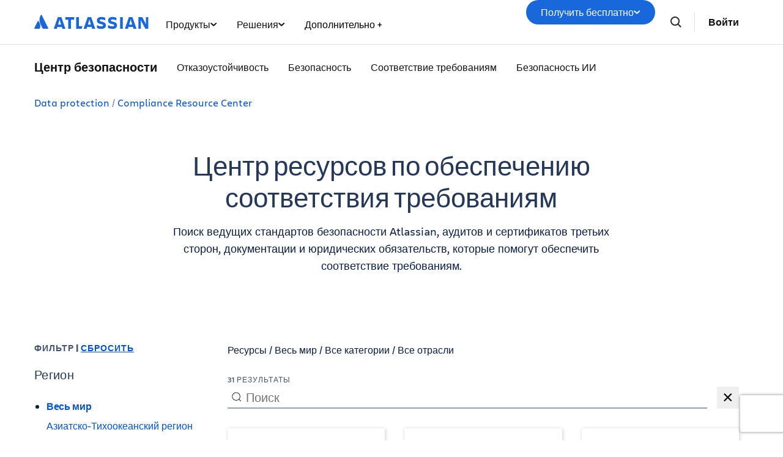

--- FILE ---
content_type: text/html;charset=UTF-8
request_url: https://www.atlassian.com/ru/trust/compliance/resources
body_size: 34412
content:
<!DOCTYPE html>




<html id="magnolia" lang="ru"> <head> <meta charset="utf-8"> <meta http-equiv="X-UA-Compatible" content="IE=edge, chrome=1"> <meta name="viewport" content="width=device-width, initial-scale=1"> <meta property="fb:pages" content="115407078489594" /> <meta name="description" content="Страница поиска от Atlassian с ресурсами от ведущих отраслевых компаний по передовым средствам безопасности, сторонним аудитам и юридическим обязательствам — ваш помощник в соблюдении нормативных требований."> <meta name="author" content="Atlassian"> <link rel="canonical" href="https://www.atlassian.com/ru/trust/compliance/resources"/> <title> Глобальная категория: центр ресурсов по обеспечению соответствия требованиям </title> <link rel="preload" href="https://wac-cdn.atlassian.com/static/master/10224/assets/build/fonts/charlie-sans/charlie-text/Charlie_Text-Regular.woff2" as="font" type="font/woff2" crossorigin> <link rel="preload" href="https://wac-cdn.atlassian.com/static/master/10224/assets/build/fonts/charlie-sans/charlie-text/Charlie_Text-Semibold.woff2" as="font" type="font/woff2" crossorigin> <link rel="preload" href="https://wac-cdn.atlassian.com/static/master/10224/assets/build/fonts/charlie-sans/charlie-text/Charlie_Text-Bold.woff2" as="font" type="font/woff2" crossorigin> <link rel="preload" href="https://wac-cdn.atlassian.com/static/master/10224/assets/build/fonts/charlie-sans/charlie-text/Charlie_Text-Black.woff2" as="font" type="font/woff2" crossorigin> <link rel="preload" href="https://wac-cdn.atlassian.com/static/master/10224/assets/build/fonts/charlie-sans/charlie-display/Charlie_Display-Semibold.woff2" as="font" type="font/woff2" crossorigin> <link rel="preload" href="https://wac-cdn.atlassian.com/static/master/10224/assets/build/fonts/charlie-sans/charlie-display/Charlie_Display-Black.woff2" as="font" type="font/woff2" crossorigin> <link rel="stylesheet" href="https://wac-cdn.atlassian.com/static/master/10224/assets/build/css/wpl-main.css?cdnVersion=3117" id="main-css" /> <link href="https://wac-cdn.atlassian.com" rel="preconnect"> <script type="text/javascript" src="https://wac-cdn.atlassian.com/static/master/10224/assets/build/js/head.js?cdnVersion=3117"></script> <link rel="alternate" href="https://www.atlassian.com/trust/compliance/resources" hreflang="x-default" /> <link rel="alternate" href="https://www.atlassian.com/trust/compliance/resources" hreflang="en" /> <link rel="alternate" href="https://www.atlassian.com/ja/trust/compliance/resources" hreflang="ja" /> <link rel="alternate" href="https://www.atlassian.com/fr/trust/compliance/resources" hreflang="fr" /> <link rel="alternate" href="https://www.atlassian.com/de/trust/compliance/resources" hreflang="de" /> <link rel="alternate" href="https://www.atlassian.com/es/trust/compliance/resources" hreflang="es" /> <link rel="alternate" href="https://www.atlassian.com/br/trust/compliance/resources" hreflang="pt-BR" /> <link rel="alternate" href="https://www.atlassian.com/zh/trust/compliance/resources" hreflang="zh-Hans" /> <link rel="alternate" href="https://www.atlassian.com/ko/trust/compliance/resources" hreflang="ko" /> <link rel="alternate" href="https://www.atlassian.com/ru/trust/compliance/resources" hreflang="ru" /> <link rel="alternate" href="https://www.atlassian.com/pl/trust/compliance/resources" hreflang="pl" /> <link rel="alternate" href="https://www.atlassian.com/it/trust/compliance/resources" hreflang="it" /> <link rel="alternate" href="https://www.atlassian.com/nl/trust/compliance/resources" hreflang="nl" /> <link rel="alternate" href="https://www.atlassian.com/hu/trust/compliance/resources" hreflang="hu" /> <script src="https://www.recaptcha.net/recaptcha/api.js?render=6Le9VxMnAAAAALKRlj8jmKwUYmFTZWcF0y4o9QeD"></script> <link rel="apple-touch-icon" sizes="16x16" href="/favicon-16x16.png" /> <link rel="apple-touch-icon" sizes="32x32" href="/favicon-32x32.png" /> <link rel="apple-touch-icon" sizes="180x180" href="/apple-touch-icon.png" /> <link rel="icon" type="image/png" href="/favicon-32x32.png" sizes="32x32" /> <meta name="theme-color" content="#205081"> <meta property="og:title" content="Глобальная категория: центр ресурсов по обеспечению соответствия требованиям" /> <meta property="og:description" content="Страница поиска от Atlassian с ресурсами от ведущих отраслевых компаний по передовым средствам безопасности, сторонним аудитам и юридическим обязательствам — ваш помощник в соблюдении нормативных требований." /> <meta property="og:type" content="website" /> <meta property="og:url" content="https://www.atlassian.com/ru/trust/compliance/resources" /> <meta property="og:site_name" content="Atlassian" /> <meta name="twitter:card" content="summary" /> <meta name="twitter:site" content="@Atlassian" /> <script src="https://wac-cdn.atlassian.com/static/master/10224/assets/build/js/jquery.js?cdnVersion=3117"></script> <style> .logo-area { padding-top: 0 !important; min-height: 74px !important; } /*p.breadcrumbs-line { display: none; }*/ </style> <script src="https://atl-onetrust-wrapper.atlassian.com/assets/atl-onetrust-wrapper.min.js" type="text/javascript" data-domain="1ef16389-2e72-4349-ad86-ea904db9373b" data-test="false" data-geofence="false" data-sync="true" ></script> <script type="text/javascript"> window.featureFlags = "disableOptimizely=true".split('&amp;') .reduce((flags, flagStr) => { const [flagKey, flagValue] = flagStr.split('='); return { ...flags, [flagKey]: flagValue }; }, {}) </script> <script type="text/javascript"> window.cmsPageVariant = window.cmsPageVariant ? window.cmsPageVariant : window.featureFlags?.cmsVariant; </script> <script type="text/javascript"> var LOCALIZED_PRICING_CONTENTFUL_SPACE = "3s3v3nq72la0"; var LOCALIZED_PRICING_CONTENTFUL_ENVIRONMENT = "master"; var LOCALIZED_PRICING_CONTENTFUL_ACCESS_TOKEN = "v5nSeyuO6dUxZX_Gh5OWEHOJHt3GYSKtyB7ySulLgHg"; var LOCALIZED_CCP_PRICING_CONTENTFUL_ENVIRONMENT = "master"; var LOCALIZED_CCP_PRICING_CONTENTFUL_ACCESS_TOKEN = "v5nSeyuO6dUxZX_Gh5OWEHOJHt3GYSKtyB7ySulLgHg"; var LOCALIZED_PRICING_USE_GEO_CURRENCY = true; </script> </head> <body id="resources" class="wac trust compliance resources" data-headerless-path="resources"> <div class="language-selector-banner "> <script type="text/x-component"> { "type":"imkt.components.LanguageSwitcherNav", "params": { } } </script> <span class="language-selector-banner__close-banner">Close</span> <div class="language-selector-banner__inner-container"> <div class="language-selector-banner__language-suggestion"> <a href="#">Хотите открыть эту страницу на <span class="preferred-locale-detected">своем языке</span>?</a> </div> <div class="language-selector-banner__language-selector"> <a href="#" class="language-selector-banner__language-selector__trigger">Все языки</a> <div class="language-selector-banner__language-selector__options"> <div class="language-selector-banner__language-selector__options__header"> <span>Выберите язык</span> </div> <ul class="language-selector-banner__language-selector__options__list"> <li class="language-selector-banner__language-selector__options__list__item"> <a aria-label="中文" data-event="clicked" data-uuid="212a1c0b-40-0" data-event-component="linkButton" data-event-container="languageSelectorBanner" data-schema-version="1" data-lang="zh" class="notranslate SL_opaque" data-locale-url="https://www.atlassian.com/zh/trust/compliance/resources" href="https://www.atlassian.com/zh/trust/compliance/resources">中文</a> </li> <li class="language-selector-banner__language-selector__options__list__item"> <a aria-label="Deutsch" data-event="clicked" data-uuid="212a1c0b-40-1" data-event-component="linkButton" data-event-container="languageSelectorBanner" data-schema-version="1" data-lang="de" class="notranslate SL_opaque" data-locale-url="https://www.atlassian.com/de/trust/compliance/resources" href="https://www.atlassian.com/de/trust/compliance/resources">Deutsch</a> </li> <li class="language-selector-banner__language-selector__options__list__item"> <a aria-label="English" data-event="clicked" data-uuid="212a1c0b-40-2" data-event-component="linkButton" data-event-container="languageSelectorBanner" data-schema-version="1" data-lang="en" class="notranslate SL_opaque" data-locale-url="https://www.atlassian.com/trust/compliance/resources" href="https://www.atlassian.com/trust/compliance/resources">English</a> </li> <li class="language-selector-banner__language-selector__options__list__item"> <a aria-label="Español" data-event="clicked" data-uuid="212a1c0b-40-3" data-event-component="linkButton" data-event-container="languageSelectorBanner" data-schema-version="1" data-lang="es" class="notranslate SL_opaque" data-locale-url="https://www.atlassian.com/es/trust/compliance/resources" href="https://www.atlassian.com/es/trust/compliance/resources">Español</a> </li> <li class="language-selector-banner__language-selector__options__list__item"> <a aria-label="Français" data-event="clicked" data-uuid="212a1c0b-40-4" data-event-component="linkButton" data-event-container="languageSelectorBanner" data-schema-version="1" data-lang="fr" class="notranslate SL_opaque" data-locale-url="https://www.atlassian.com/fr/trust/compliance/resources" href="https://www.atlassian.com/fr/trust/compliance/resources">Français</a> </li> <li class="language-selector-banner__language-selector__options__list__item"> <a aria-label="Italiano" data-event="clicked" data-uuid="212a1c0b-40-5" data-event-component="linkButton" data-event-container="languageSelectorBanner" data-schema-version="1" data-lang="it" class="notranslate SL_opaque" data-locale-url="https://www.atlassian.com/it/trust/compliance/resources" href="https://www.atlassian.com/it/trust/compliance/resources">Italiano</a> </li> <li class="language-selector-banner__language-selector__options__list__item"> <a aria-label="한국어" data-event="clicked" data-uuid="212a1c0b-40-6" data-event-component="linkButton" data-event-container="languageSelectorBanner" data-schema-version="1" data-lang="ko" class="notranslate SL_opaque" data-locale-url="https://www.atlassian.com/ko/trust/compliance/resources" href="https://www.atlassian.com/ko/trust/compliance/resources">한국어</a> </li> <li class="language-selector-banner__language-selector__options__list__item"> <a aria-label="Nederlands" data-event="clicked" data-uuid="212a1c0b-40-7" data-event-component="linkButton" data-event-container="languageSelectorBanner" data-schema-version="1" data-lang="nl" class="notranslate SL_opaque" data-locale-url="https://www.atlassian.com/nl/trust/compliance/resources" href="https://www.atlassian.com/nl/trust/compliance/resources">Nederlands</a> </li> <li class="language-selector-banner__language-selector__options__list__item"> <a aria-label="日本語" data-event="clicked" data-uuid="212a1c0b-40-8" data-event-component="linkButton" data-event-container="languageSelectorBanner" data-schema-version="1" data-lang="ja" class="notranslate SL_opaque" data-locale-url="https://www.atlassian.com/ja/trust/compliance/resources" href="https://www.atlassian.com/ja/trust/compliance/resources">日本語</a> </li> <li class="language-selector-banner__language-selector__options__list__item"> <a aria-label="Português" data-event="clicked" data-uuid="212a1c0b-40-9" data-event-component="linkButton" data-event-container="languageSelectorBanner" data-schema-version="1" data-lang="br" class="notranslate SL_opaque" data-locale-url="https://www.atlassian.com/br/trust/compliance/resources" href="https://www.atlassian.com/br/trust/compliance/resources">Português</a> </li> <li class="language-selector-banner__language-selector__options__list__item"> <a aria-label="Pусский" data-event="clicked" data-uuid="212a1c0b-40-10" data-event-component="linkButton" data-event-container="languageSelectorBanner" data-schema-version="1" data-lang="ru" class="notranslate SL_opaque" data-locale-url="https://www.atlassian.com/ru/trust/compliance/resources" href="https://www.atlassian.com/ru/trust/compliance/resources">Pусский</a> </li> <li class="language-selector-banner__language-selector__options__list__item"> <a aria-label="Polski" data-event="clicked" data-uuid="212a1c0b-40-11" data-event-component="linkButton" data-event-container="languageSelectorBanner" data-schema-version="1" data-lang="pl" class="notranslate SL_opaque" data-locale-url="https://www.atlassian.com/pl/trust/compliance/resources" href="https://www.atlassian.com/pl/trust/compliance/resources">Polski</a> </li> </ul> </div> </div> </div> </div> <header class="header header--wac"> <style> @media (min-width: 1023px) { .singular-tab-content.active { display: flex !important; flex-direction: column; justify-content: space-between; height: 100%; } } #adg4-global-nav .rovo-callout > .intra-div { padding-top: 16px; } #adg4-global-nav .featured-apps img { margin-right: 8px; margin-bottom: 0; } .products-tab-contents .component--image-heading-textblock.with-flex p { font-family: "Charlie Display"; } #adg4-global-nav .featured-apps p { font-family: "Charlie Display"; color: #505258; } #adg4-global-nav .title-block { margin-top: 0; } #adg4-global-nav .title-block .intra-div { padding-bottom: 0; } #adg4-global-nav .nav-three-col.featured-apps .intra-div { padding: 12px 24px 0 32px; column-gap: 10px; } #adg4-global-nav h3 { display: flex; align-items: center; gap: 5px; } .component--block.nav-solutions-col { margin-top: 0; padding: 40px; gap: 24px; } #adg4-global-nav .dropdown-content .link-arrow.component__link .link-arrow-image { margin-top: 8px; } @media (min-width: 1024px) { #adg4-global-nav .component.component--heading.mobile-solutions-title { display: none; } #adg4-global-nav .adg4-nav-link-products .dropdown-content { left: -100px; width: 912px; } } .adg4-nav-link-teams .dropdown-content, .adg4-nav-link-why-atlassian .dropdown-content { width: 696px; left: 5px; } .adg4-nav-link-resources .dropdown-content { width: 912px; right: -170px; } .adg4-nav-link-solutions .dropdown-content { width: 914px; left: -100px; } #adg4-global-nav .intra-div.n10 { background: #F8F8F8; } #adg4-global-nav div.h5:before { content: "\00A0"; display: block; } #adg4-global-nav a.component__link.default { font-size: 0.875rem; margin: 0; padding: 5px 0; line-height: 1.8; display: block; color: inherit; } #adg4-global-nav a.component__link.default:hover { text-decoration: none; color: #0052CC; } #adg4-global-nav h3 { font-size: 0.875rem; margin: 0; font-weight: 600; } #adg4-global-nav p { font-size: 0.75rem; margin: 0; color: #505258; } #adg4-global-nav .products-tab-contents .component__image--left img { margin: 0; } #adg4-global-nav .dropdown-content a.component--block__link:hover h3 { color: #1868DB; } .nav-two-col .intra-div.flexRow.wrap, .nav-three-col .intra-div.flexRow.wrap, .nav-four-col .intra-div.flexRow.wrap, .bottom-three-col .intra-div.flexRow.wrap, .bottom-four-col .intra-div.flexRow.wrap { display: grid; gap: 32px; } .nav-two-col .intra-div.flexRow.wrap { grid-template-columns: 1fr 1fr; padding: 40px 32px 24px; } .bottom-three-col .intra-div.flexRow.wrap, .nav-three-col .intra-div.flexRow.wrap { grid-template-columns: 1fr 1fr 1fr; padding: 40px; } .bottom-four-col .intra-div.flexRow.wrap, .nav-four-col .intra-div.flexRow.wrap { grid-template-columns: 1fr 1fr 1fr 1fr; padding: 40px; } @media (max-width: 1023px) { .nav-two-col .intra-div.flexRow.wrap, .bottom-three-col .intra-div.flexRow.wrap, .bottom-four-col .intra-div.flexRow.wrap, .nav-two-col .intra-div.flexRow.wrap, .nav-three-col .intra-div.flexRow.wrap, .nav-four-col .intra-div.flexRow.wrap { padding: 20px; grid-template-columns: 1fr; } .component.component--block.atlassian-cloud-platform { margin: 20px -10px; } .component--block.nav-solutions-col { padding: 0 24px 24px; flex-direction: column; } } .component.s0.between.component--block.team-card { position: relative; } .component.s0.between.component--block.team-card .hoverable { position: absolute; opacity: 0; width: 1px; height: 1px; top: 0px; left: 0px; } .component.s0.between.component--block.team-card:hover .component--image-heading-textblock img { opacity: 0; } .component.s0.between.component--block.team-card:hover .hoverable { width: auto; height: 28px; opacity: 1; } #adg4-global-nav .component--image-heading-textblock.with-flex { display: flex; } #adg4-global-nav .collection-block > a > .intra-div { display: flex; flex-wrap: wrap; height: 100%; box-shadow: 0 0 0 -10px; transition: box-shadow 0.5s; } #adg4-global-nav .collection-block:hover > a > .intra-div { box-shadow: 0px 0px 0px 1px #BCD6F000, 0px 8px 12px 0px #091E4226, 0px 0px 1px 0px #091E424F; } #adg4-global-nav .collections-featured.nav-two-col > .intra-div { padding: 20px 24px 0 32px; column-gap: 24px; row-gap: 16px; } #adg4-global-nav .collection-block img { height: 14px; margin-bottom: 6px; } #adg4-global-nav .products-tab-contents .component--image-heading-textblock.with-flex div.component__heading-textblock { margin-left: 8px; } #adg4-global-nav span.lozenge { font-size: 12px; text-transform: none; font-weight: normal; font-family: "Charlie Text"; letter-spacing: 0; } .imkt-sticky-wrapper { border-top: 1px solid #DDDEE1; } .imkt-sticky-wrapper .imkt-navbar .imkt-navbar__main-section { min-height: 72px } .adg4-nav-link-why-atlassian .dropdown-content:has(.team-25-april-9) { width: 945px; left: auto; right: -170px; } .adg4-nav-link-teams .dropdown-content, .adg4-nav-link-why-atlassian .dropdown-content:has(.team-25-april-9) .nav-three-col > .intra-div { grid-template-columns: 1fr 1fr 1fr 1fr; } .adg4-nav-link-why-atlassian .dropdown-content .nav-three-col .feature-flagger:has(.default-before-team25) { display: none; } @media (max-width: 1023px) { .adg4-nav-link-teams .dropdown-content, .adg4-nav-link-why-atlassian .dropdown-content:has(.team-25-april-9) .nav-three-col > .intra-div { grid-template-columns: 1fr; } #adg4-global-nav .collection-block > a > .intra-div { width: auto; } #adg4-global-nav li.nav-link.single > button.nav-link-button > svg.desktop { display: block; position: absolute; right: 17px; transform: rotate(-90deg); transition: none; } } </style> <nav id="adg4-global-nav" class="adg4-global-nav globalNav prod-view "> <div class="nav-space"> <div class="adg4-nav-inner"> <div class="overlay-style overlay-color"></div> <div class="overlay-style overlay-clickable"><button class="close-all"></button></div> <a href="/ru/" class="header-link" data-event="clicked" data-uuid="0703b6c2-3e-logo-link" data-event-component="linkButton" data-event-container="globalNavWac-ADG4" data-schema-version="1" > <img class="header-logo" alt="ATLASSIAN" src="https://wac-cdn.atlassian.com/misc-assets/adg4-nav/AtlassianHeaderLogo.svg" style="aspect-ratio: 180/24;"> </a> <button class="mobile-toggle" title="Mobile menu"> <hr class="top" /> <hr class="mid mid1" /> <hr class="mid mid2" /> <hr class="bot" /> </button> <div class="menu-right"> <div class="menu-popout"> <div class="inter-popout-container"> <ul class="nav-links"> <li class="cta-mobile"> <a class="cta button--one button--regular button--primary" href="/ru/try" data-event="clicked" data-uuid="0703b6c2-3e-cta-mobile" data-event-component="linkButton" data-event-container="globalNav-cta-mobile" data-schema-version="1" data-label-english="Get it free" >Получить бесплатно</a> </li> <li class="outline-element"></li> <li id="adg4-nav-link-products" class="nav-link globalNav has-dropdown multi adg4-nav-link-products"> <button class="nav-link-button main current-page-false" data-navlinkid="nav-link-22d568a6-9ff4-4125-bc6b-05c6e1965a64" data-event="clicked" data-uuid="22d568a6-9f-link" data-event-component="linkButton" data-event-container="globalNav-navigation-link" data-schema-version="1" > Продукты <svg class="desktop" width="11" height="6" viewBox="0 0 11 6" fill="none" xmlns="http://www.w3.org/2000/svg"><path d="M9.19995 1.18182L5.19995 4.81818L1.19995 1.18182" stroke="currentColor" stroke-width="2" stroke-linecap="round" stroke-linejoin="round"></path></svg> </button> <button class="mobile-nav-link nav-link-button" data-tabid="tab-d3062495-a1fa-455d-af4a-1deb514d7223" data-navlinkid="nav-link-22d568a6-9ff4-4125-bc6b-05c6e1965a64"> Избранное <svg class="mobile" width="6" height="10" viewBox="0 0 6 10" fill="none" xmlns="http://www.w3.org/2000/svg"><path d="M1.36377 1L5.00013 5L1.36377 9" stroke="#101214" stroke-width="2" stroke-linecap="round" stroke-linejoin="round"/></svg> </button> <button class="mobile-nav-link nav-link-button" data-tabid="tab-e0500fdf-b128-45d6-93b4-b062a202b657" data-navlinkid="nav-link-22d568a6-9ff4-4125-bc6b-05c6e1965a64"> Разработчики <svg class="mobile" width="6" height="10" viewBox="0 0 6 10" fill="none" xmlns="http://www.w3.org/2000/svg"><path d="M1.36377 1L5.00013 5L1.36377 9" stroke="#101214" stroke-width="2" stroke-linecap="round" stroke-linejoin="round"/></svg> </button> <button class="mobile-nav-link nav-link-button" data-tabid="tab-c014fb24-377d-4a31-89c4-6071c19f8a95" data-navlinkid="nav-link-22d568a6-9ff4-4125-bc6b-05c6e1965a64"> Менеджеры по продукту <svg class="mobile" width="6" height="10" viewBox="0 0 6 10" fill="none" xmlns="http://www.w3.org/2000/svg"><path d="M1.36377 1L5.00013 5L1.36377 9" stroke="#101214" stroke-width="2" stroke-linecap="round" stroke-linejoin="round"/></svg> </button> <button class="mobile-nav-link nav-link-button" data-tabid="tab-3d19a5a4-952c-4fb1-9f13-7892fa162cec" data-navlinkid="nav-link-22d568a6-9ff4-4125-bc6b-05c6e1965a64"> ИТ-специалисты <svg class="mobile" width="6" height="10" viewBox="0 0 6 10" fill="none" xmlns="http://www.w3.org/2000/svg"><path d="M1.36377 1L5.00013 5L1.36377 9" stroke="#101214" stroke-width="2" stroke-linecap="round" stroke-linejoin="round"/></svg> </button> <button class="mobile-nav-link nav-link-button" data-tabid="tab-e3ef4fba-ad10-4f84-af12-2f6f6d1efd67" data-navlinkid="nav-link-22d568a6-9ff4-4125-bc6b-05c6e1965a64"> Бизнес-команды <svg class="mobile" width="6" height="10" viewBox="0 0 6 10" fill="none" xmlns="http://www.w3.org/2000/svg"><path d="M1.36377 1L5.00013 5L1.36377 9" stroke="#101214" stroke-width="2" stroke-linecap="round" stroke-linejoin="round"/></svg> </button> <button class="mobile-nav-link nav-link-button" data-tabid="tab-7d0e41e0-832f-4327-9102-52887f676ce2" data-navlinkid="nav-link-22d568a6-9ff4-4125-bc6b-05c6e1965a64"> Руководящие команды <svg class="mobile" width="6" height="10" viewBox="0 0 6 10" fill="none" xmlns="http://www.w3.org/2000/svg"><path d="M1.36377 1L5.00013 5L1.36377 9" stroke="#101214" stroke-width="2" stroke-linecap="round" stroke-linejoin="round"/></svg> </button> <div class="dropdown-content" id="nav-link-22d568a6-9ff4-4125-bc6b-05c6e1965a64"> <div class="dropdown-content-inner"> <div class="tab-buttons-area"> <button class="tab-button active" data-navlinkid="nav-link-22d568a6-9ff4-4125-bc6b-05c6e1965a64" data-tabid="tab-d3062495-a1fa-455d-af4a-1deb514d7223" data-event="clicked" data-uuid="d3062495-a1-tab-butotn" data-event-component="linkButton" data-event-container="globalNav-tab-button" data-schema-version="1" > Избранное </button> <button class="tab-button " data-navlinkid="nav-link-22d568a6-9ff4-4125-bc6b-05c6e1965a64" data-tabid="tab-e0500fdf-b128-45d6-93b4-b062a202b657" data-event="clicked" data-uuid="e0500fdf-b1-tab-butotn" data-event-component="linkButton" data-event-container="globalNav-tab-button" data-schema-version="1" > Разработчики </button> <button class="tab-button " data-navlinkid="nav-link-22d568a6-9ff4-4125-bc6b-05c6e1965a64" data-tabid="tab-c014fb24-377d-4a31-89c4-6071c19f8a95" data-event="clicked" data-uuid="c014fb24-37-tab-butotn" data-event-component="linkButton" data-event-container="globalNav-tab-button" data-schema-version="1" > Менеджеры по продукту </button> <button class="tab-button " data-navlinkid="nav-link-22d568a6-9ff4-4125-bc6b-05c6e1965a64" data-tabid="tab-3d19a5a4-952c-4fb1-9f13-7892fa162cec" data-event="clicked" data-uuid="3d19a5a4-95-tab-butotn" data-event-component="linkButton" data-event-container="globalNav-tab-button" data-schema-version="1" > ИТ-специалисты </button> <button class="tab-button " data-navlinkid="nav-link-22d568a6-9ff4-4125-bc6b-05c6e1965a64" data-tabid="tab-e3ef4fba-ad10-4f84-af12-2f6f6d1efd67" data-event="clicked" data-uuid="e3ef4fba-ad-tab-butotn" data-event-component="linkButton" data-event-container="globalNav-tab-button" data-schema-version="1" > Бизнес-команды </button> <button class="tab-button " data-navlinkid="nav-link-22d568a6-9ff4-4125-bc6b-05c6e1965a64" data-tabid="tab-7d0e41e0-832f-4327-9102-52887f676ce2" data-event="clicked" data-uuid="7d0e41e0-83-tab-butotn" data-event-component="linkButton" data-event-container="globalNav-tab-button" data-schema-version="1" > Руководящие команды </button> <div class="link-in-dropdown"> <a class="easy-link-arrow" href="/ru/software" data-event="clicked" data-uuid="7d0e41e0-83" data-event-component="linkButton" data-event-container="globalNav-tab-link-in-dropdown" data-schema-version="1" > См. все приложения </a> </div> </div> <div class="tab-content-area globalNav cols-6"> <div id="tab-d3062495-a1fa-455d-af4a-1deb514d7223" class="singular-tab-content active"> <h5 class="mobile-title eyebrows"> Избранное </h5> <div class="component component--block title-block" > <div class="intra-div s0 between component--block__background neutral0 has-border border-color-default padding-32 padding-style-leftRightTop allSides border-radius-default border-width-0"> <div class="component component--heading"> <div class="color-head text-darkneutral-100"> <div class="font-xs-12 fnt-wt font-wt- fnt-mg font-mgn-0 fnt-ln font-lnh- heading" > Избранные приложения </div> </div> </div> </div> </div> <div class="component component--block nav-three-col featured-apps" style="margin-top:0;" > <div class="intra-div flexRow alignContentStart alignItemsStart justifyStart wrap no s16 between component--block__background neutral0 has-border border-color-neutral0 padding-32 padding-style-allSides allSides border-radius-default border-width-0"> <div class="component s0 between component--block" style="margin:4px 0;padding:0;" > <a href="/ru/software/jira" class="component--block__link" data-event="clicked" data-uuid="b7d4d2b4-ae" data-event-component="linkButton" data-event-container="block" data-schema-version="1" > <div class="component component--image-heading-textblock with-flex text-fineprint margin-default"> <div class="component__image component__image--left none"> <img id="8877319b" alt="" class="component__image" style="width:32px;height:32px;" src="https://dam-cdn.atl.orangelogic.com/AssetLink/478vdip7223r1idsl83luxcl3x6d8153.webp" loading="lazy" /> </div> <div class="component__heading-textblock text-fineprint component__heading-textblock--right none"> <h3 class="font-xs-12 fnt-wt font-wt- fnt-mg font-mgn- fnt-ln font-lnh- heading" > Jira </h3> <p>Гибкое управление проектами</p> </div> </div> </a> </div> <div class="component s0 between component--block" style="margin:4px 0;padding:0;" > <a href="/ru/software/confluence" class="component--block__link" data-event="clicked" data-uuid="8b705229-06" data-event-component="linkButton" data-event-container="block" data-schema-version="1" > <div class="component component--image-heading-textblock with-flex text-fineprint margin-default"> <div class="component__image component__image--left none"> <img id="6df90623" alt="" class="component__image" style="width:32px;height:32px;" src="https://dam-cdn.atl.orangelogic.com/AssetLink/yria5c22578g421umx80xu14m77622ej.svg" loading="lazy" /> </div> <div class="component__heading-textblock text-fineprint component__heading-textblock--right none"> <h3 class="font-xs-12 fnt-wt font-wt-400 fnt-mg font-mgn- fnt-ln font-lnh- heading" > Confluence </h3> <p>Рабочая область для обмена знаниями</p> </div> </div> </a> </div> <div class="component s0 between component--block" style="margin:4px 0;padding:0;" > <a href="/ru/software/jira/service-management" class="component--block__link" data-event="clicked" data-uuid="55602f53-13" data-event-component="linkButton" data-event-container="block" data-schema-version="1" > <div class="component component--image-heading-textblock with-flex text-fineprint margin-default"> <div class="component__image component__image--left none"> <img id="4353fb19" alt="" class="component__image" style="width:32px;height:32px;" src="https://dam-cdn.atl.orangelogic.com/AssetLink/bafh8247s17543215301yjy1iaw6lgon.svg" loading="lazy" /> </div> <div class="component__heading-textblock text-fineprint component__heading-textblock--right none"> <h3 class="font-xs-12 fnt-wt font-wt- fnt-mg font-mgn- fnt-ln font-lnh- heading" > Jira Service Management </h3> <p>Высокоскоростная поставка услуг</p> </div> </div> </a> </div> </div> </div> <div class="component component--block title-block" > <div class="intra-div s0 between component--block__background neutral0 has-border border-color-default padding-32 padding-style-leftRightTop allSides border-radius-default border-width-0"> <div class="component component--heading"> <div class="color-head text-darkneutral-100"> <div class="font-xs-12 fnt-wt font-wt- fnt-mg font-mgn-0 fnt-ln font-lnh- heading" > ПОДБОРКИ ATLASSIAN COLLECTION </div> </div> </div> </div> </div> <div class="component component--block collections-featured nav-two-col" style="margin:0;" > <div class="intra-div flexRow alignContentStart alignItemsStart justifyStart wrap no s0 between flexColSm has-border border-color- padding-24 padding-style-allSides allSides border-radius-default border-width-0"> <div class="component component--block collection-block collection-teamwork" style="margin-top:0;" > <a href="/ru/collections/teamwork" class="component--block__link" data-event="clicked" data-uuid="c506a484-cf" data-event-component="linkButton" data-event-container="block" data-schema-version="1" > <div class="intra-div alignItemsStart justifyStart wrap no s0 between component--block__background neutral100 has-border border-color- padding-20 padding-style-allSides allSides border-radius-15 border-width-0"> <div class="component component--image-heading-textblock text-fineprint margin-none"> <div class="component__image image-left"> <img id="298bea7a" alt="" class="component__image" src="https://dam-cdn.atl.orangelogic.com/AssetLink/78ylq28783ef6w7c21vu5y84ngku10fx.svg" loading="lazy" /> </div> <div class="component__heading-textblock"> <div class="color-head text-neutral800"> <p class="font-xs-12 fnt-wt font-wt- fnt-mg font-mgn-0 fnt-ln font-lnh- heading" > Легко повысьте эффективность командной работы </p> </div> </div> </div> <div class="component component--heading"> <div class="color-head text-neutral800"> <div class="font-xs-12 fnt-wt font-wt- fnt-mg font-mgn- fnt-ln font-lnh- heading" > Jira • Confluence • Loom • Rovo </div> </div> </div> </div> </a> </div> <div class="component component--block collection-block collection-strategy" style="margin-top:0;" > <a href="/ru/collections/strategy" class="component--block__link" data-event="clicked" data-uuid="25603f54-37" data-event-component="linkButton" data-event-container="block" data-schema-version="1" > <div class="intra-div alignItemsStart justifyStart wrap no s0 between component--block__background neutral100 has-border border-color- padding-20 padding-style-allSides allSides border-radius-15 border-width-0"> <div class="component component--image-heading-textblock text-fineprint margin-none"> <div class="component__image image-left"> <img id="98b2c611" alt="" class="component__image" src="https://dam-cdn.atl.orangelogic.com/AssetLink/h5mj8675hs2i21g7687jagjoax1uy14n.svg" loading="lazy" /> </div> <div class="component__heading-textblock"> <div class="color-head text-neutral800"> <p class="font-xs-12 fnt-wt font-wt- fnt-mg font-mgn-0 fnt-ln font-lnh- heading" > Уверенно оптимизируйте стратегию и результаты </p> </div> </div> </div> <div class="component component--heading"> <div class="color-head text-neutral800"> <div class="font-xs-12 fnt-wt font-wt- fnt-mg font-mgn- fnt-ln font-lnh- heading" > Focus • Talent • Align </div> </div> </div> </div> </a> </div> <div class="component component--block collection-block collection-service" style="margin-top:0;" > <a href="/ru/collections/service" class="component--block__link" data-event="clicked" data-uuid="00b5ea22-18" data-event-component="linkButton" data-event-container="block" data-schema-version="1" > <div class="intra-div alignItemsStart justifyStart wrap no s0 between component--block__background neutral100 has-border border-color- padding-20 padding-style-allSides allSides border-radius-15 border-width-0"> <div class="component component--image-heading-textblock text-fineprint margin-none"> <div class="component__image image-left"> <img id="70271d4a" alt="" class="component__image" src="https://dam-cdn.atl.orangelogic.com/AssetLink/f481qls2e2g883b2us2ek546yg4c44g1.svg" loading="lazy" /> </div> <div class="component__heading-textblock"> <div class="color-head text-neutral800"> <p class="font-xs-12 fnt-wt font-wt- fnt-mg font-mgn-0 fnt-ln font-lnh- heading" > Поставляйте услуги с высокой скоростью </p> </div> </div> </div> <div class="component component--heading"> <div class="color-head text-neutral800"> <div class="font-xs-12 fnt-wt font-wt- fnt-mg font-mgn- fnt-ln font-lnh- heading" > Jira Service Management • Customer Service Management • Активы • Rovo </div> </div> </div> </div> </a> </div> <div class="component component--block collection-block collection-software" style="margin-top:0;" > <a href="/ru/collections/software" class="component--block__link" data-event="clicked" data-uuid="a2702447-54" data-event-component="linkButton" data-event-container="block" data-schema-version="1" > <div class="intra-div alignItemsStart justifyStart wrap no s0 between component--block__background neutral100 has-border border-color- padding-20 padding-style-allSides allSides border-radius-15 border-width-0"> <div class="component component--image-heading-textblock text-fineprint margin-none"> <div class="component__image image-left"> <img id="9a6e9ee9" alt="" class="component__image" src="https://dam-cdn.atl.orangelogic.com/AssetLink/1j5jdr1kj625ayo48v421j3o05hg8nkg.svg" loading="lazy" /> </div> <div class="component__heading-textblock"> <div class="color-head text-neutral800"> <p class="font-xs-12 fnt-wt font-wt- fnt-mg font-mgn-0 fnt-ln font-lnh- heading" > Быстро поставляйте качественное ПО </p> </div> </div> </div> <div class="component component--heading"> <div class="color-head text-neutral800"> <div class="font-xs-12 fnt-wt font-wt- fnt-mg font-mgn- fnt-ln font-lnh- heading" > Rovo Dev • DX (в ожидании приобретения) • Pipelines • Bitbucket • Compass </div> </div> </div> </div> </a> </div> </div> </div> <div class="component component--block collections-header" style="margin-top:0;padding-bottom:8px;" > <div class="intra-div s0 between has-border border-color- padding-32 padding-style-leftRightTop allSides border-radius-0 border-width-0"> <div class="component component--heading"> <div class="color-head text-darkneutral-100"> <div class="font-xs-12 fnt-wt font-wt- fnt-mg font-mgn- fnt-ln font-lnh- heading" > Работает на платформе </div> </div> </div> </div> </div> <div class="component component--block rovo-callout" style="margin-top:0;" > <div class="intra-div s0 between component--block__background neutral0 has-border border-color-default padding-32 padding-style-allSides allSides border-radius-default border-width-0"> <div class="component component--block rovo-callout" style="margin-top:0;" > <a href="/ru/software/rovo" class="component--block__link" data-event="clicked" data-uuid="58cdff03-70" data-event-component="linkButton" data-event-container="block" data-schema-version="1" > <div class="intra-div flexRow alignItemsCenter justifyCenter noWrap no s16 between component--block__background neutral0 has-border border-color-neutral300 padding-20 padding-style-allSides allSides border-radius-30 border-width-1"> <div class="component component--image"> <img id="36e320f2" alt="" class="component__image" style="width:36px;height:36px;" src="https://dam-cdn.atl.orangelogic.com/AssetLink/3nnx55iiy3v3f40oh66tk251px33o615.svg" loading="lazy" /> </div> <div class="component component--heading"> <div class="color-head text-darkneutral-100"> <div class="font-xs-16 fnt-wt font-wt-600 fnt-mg font-mgn- fnt-ln font-lnh- heading" > Rovo </div> </div> </div> <div class="component component--heading"> <div class="color-head text-neutral800"> <div class="font-xs-14 fnt-wt font-wt- fnt-mg font-mgn- fnt-ln font-lnh- heading" > Приложения на базе ИИ, использующие знания вашей команды. </div> </div> </div> </div> </a> </div> </div> </div> </div> <div id="tab-e0500fdf-b128-45d6-93b4-b062a202b657" class="singular-tab-content "> <h5 class="mobile-title eyebrows"> Разработчики </h5> <div class="component component--block products-tab-contents nav-two-col" style="margin:0;" > <div class="intra-div flexRow alignContentStart alignItemsStart justifyStart wrap no s0 between flexColSm has-border border-color- padding-24 padding-style-allSides allSides border-radius-default border-width-0"> <div class="component s0 between component--block" style="margin:4px 0;padding:0;" > <a href="/ru/software/jira" class="component--block__link" data-event="clicked" data-uuid="676acbb3-62" data-event-component="linkButton" data-event-container="block" data-schema-version="1" > <div class="component component--image-heading-textblock with-flex margin-default"> <div class="component__image component__image--left compact"> <img id="29306f11" alt="" class="component__image" style="width:44px;height:44px;" src="https://dam-cdn.atl.orangelogic.com/AssetLink/478vdip7223r1idsl83luxcl3x6d8153.webp" loading="lazy" /> </div> <div class="component__heading-textblock component__heading-textblock--right compact"> <h3 class="fnt-wt font-wt- fnt-mg font-mgn- fnt-ln font-lnh- heading" > Jira </h3> <p>Гибкое управление проектами</p> </div> </div> </a> </div> <div class="component s0 between component--block" style="margin:4px 0;padding:0;" > <a href="/ru/software/compass" class="component--block__link" data-event="clicked" data-uuid="61c780c4-c5" data-event-component="linkButton" data-event-container="block" data-schema-version="1" > <div class="component component--image-heading-textblock with-flex margin-default"> <div class="component__image component__image--left compact"> <img id="49b41bf6" alt="" class="component__image" style="width:44px;height:44px;" src="https://dam-cdn.atl.orangelogic.com/AssetLink/4nq8e751c7ap5o2ej6q45d276o8b6ddo.svg" loading="lazy" /> </div> <div class="component__heading-textblock component__heading-textblock--right compact"> <h3 class="fnt-wt font-wt- fnt-mg font-mgn- fnt-ln font-lnh- heading" > Compass </h3> <p>Каталог программного обеспечения для команд</p> </div> </div> </a> </div> <div class="component s0 between component--block" style="margin:4px 0;padding:0;" > <a href="/ru/software/bitbucket/features/pipelines" class="component--block__link" data-event="clicked" data-uuid="c33432cf-d2" data-event-component="linkButton" data-event-container="block" data-schema-version="1" > <div class="component component--image-heading-textblock with-flex margin-default"> <div class="component__image component__image--left compact"> <img id="04091352" alt="" class="component__image" style="width:44px;height:44px;" src="https://dam-cdn.atl.orangelogic.com/AssetLink/347yk7ckh8okh811piu111o58xjg864j.svg" loading="lazy" /> </div> <div class="component__heading-textblock component__heading-textblock--right compact"> <h3 class="fnt-wt font-wt- fnt-mg font-mgn- fnt-ln font-lnh- heading" > Pipelines </h3> <p>Масштабируемая автоматизация CI/CD</p> </div> </div> </a> </div> <div class="component s0 between component--block" style="margin:4px 0;padding:0;" > <a href="/ru/software/bitbucket" class="component--block__link" data-event="clicked" data-uuid="fcbb664c-76" data-event-component="linkButton" data-event-container="block" data-schema-version="1" > <div class="component component--image-heading-textblock with-flex margin-default"> <div class="component__image component__image--left compact"> <img id="2f00c56f" alt="" class="component__image" style="width:44px;height:44px;" src="https://dam-cdn.atl.orangelogic.com/AssetLink/u251y0gv068vh7w1y1w7p77v4jt2565g.svg" loading="lazy" /> </div> <div class="component__heading-textblock component__heading-textblock--right compact"> <h3 class="fnt-wt font-wt- fnt-mg font-mgn- fnt-ln font-lnh- heading" > Bitbucket </h3> <p>Исходный код и CI/CD</p> </div> </div> </a> </div> <div class="component s0 between component--block" style="margin:4px 0;padding:0;" > <a href="/ru/collections/software" class="component--block__link" data-event="clicked" data-uuid="b189cc6c-90" data-event-component="linkButton" data-event-container="block" data-schema-version="1" > <div class="component component--image-heading-textblock with-flex margin-default"> <div class="component__image component__image--left compact"> <img id="461b52ba" alt="" class="component__image" style="width:44px;height:44px;" src="https://dam-cdn.atl.orangelogic.com/AssetLink/f53p0liog1jo374sa0e4fw1x1e0gd8y2.svg" loading="lazy" /> </div> <div class="component__heading-textblock component__heading-textblock--right compact"> <h3 class="fnt-wt font-wt- fnt-mg font-mgn- fnt-ln font-lnh- heading" > DX <span class="lozenge text-neutral800">(В ожидании приобретения)</span> </h3> <p>Измерение продуктивности и влияния ИИ</p> </div> </div> </a> </div> <div class="component s0 between component--block" style="margin:4px 0;padding:0;" > <a href="/ru/software/rovo-dev" class="component--block__link" data-event="clicked" data-uuid="20955d38-d7" data-event-component="linkButton" data-event-container="block" data-schema-version="1" > <div class="component component--image-heading-textblock with-flex margin-default"> <div class="component__image component__image--left compact"> <img id="88044ae0" alt="" class="component__image" style="width:44px;height:44px;" src="https://dam-cdn.atl.orangelogic.com/AssetLink/8p7k4r1uy70440qkm1w8nra50aak73pa.svg" loading="lazy" /> </div> <div class="component__heading-textblock component__heading-textblock--right compact"> <h3 class="fnt-wt font-wt- fnt-mg font-mgn- fnt-ln font-lnh- heading" > Rovo Dev </h3> <p>Агентный ИИ для разработчиков</p> </div> </div> </a> </div> <div class="component component--block collection-block collection-software" style="margin-top:0;" > <a href="/ru/collections/software" class="component--block__link" data-event="clicked" data-uuid="a2702447-54" data-event-component="linkButton" data-event-container="block" data-schema-version="1" > <div class="intra-div alignItemsStart justifyStart wrap no s0 between component--block__background neutral100 has-border border-color- padding-20 padding-style-allSides allSides border-radius-15 border-width-0"> <div class="component component--image-heading-textblock text-fineprint margin-none"> <div class="component__image image-left"> <img id="9a6e9ee9" alt="" class="component__image" src="https://dam-cdn.atl.orangelogic.com/AssetLink/1j5jdr1kj625ayo48v421j3o05hg8nkg.svg" loading="lazy" /> </div> <div class="component__heading-textblock"> <div class="color-head text-neutral800"> <p class="font-xs-12 fnt-wt font-wt- fnt-mg font-mgn-0 fnt-ln font-lnh- heading" > Быстро поставляйте качественное ПО </p> </div> </div> </div> <div class="component component--heading"> <div class="color-head text-neutral800"> <div class="font-xs-12 fnt-wt font-wt- fnt-mg font-mgn- fnt-ln font-lnh- heading" > Rovo Dev • DX (в ожидании приобретения) • Pipelines • Bitbucket • Compass </div> </div> </div> </div> </a> </div> </div> </div> <div class="component component--block rovo-callout" style="margin-top:0;" > <div class="intra-div s0 between component--block__background neutral0 has-border border-color-default padding-32 padding-style-allSides allSides border-radius-default border-width-0"> <div class="component component--block rovo-callout" style="margin-top:0;" > <a href="/ru/software/rovo" class="component--block__link" data-event="clicked" data-uuid="58cdff03-70" data-event-component="linkButton" data-event-container="block" data-schema-version="1" > <div class="intra-div flexRow alignItemsCenter justifyCenter noWrap no s16 between component--block__background neutral0 has-border border-color-neutral300 padding-20 padding-style-allSides allSides border-radius-30 border-width-1"> <div class="component component--image"> <img id="36e320f2" alt="" class="component__image" style="width:36px;height:36px;" src="https://dam-cdn.atl.orangelogic.com/AssetLink/3nnx55iiy3v3f40oh66tk251px33o615.svg" loading="lazy" /> </div> <div class="component component--heading"> <div class="color-head text-darkneutral-100"> <div class="font-xs-16 fnt-wt font-wt-600 fnt-mg font-mgn- fnt-ln font-lnh- heading" > Rovo </div> </div> </div> <div class="component component--heading"> <div class="color-head text-neutral800"> <div class="font-xs-14 fnt-wt font-wt- fnt-mg font-mgn- fnt-ln font-lnh- heading" > Приложения на базе ИИ, использующие знания вашей команды. </div> </div> </div> </div> </a> </div> </div> </div> </div> <div id="tab-c014fb24-377d-4a31-89c4-6071c19f8a95" class="singular-tab-content "> <h5 class="mobile-title eyebrows"> Менеджеры по продукту </h5> <div class="component component--block products-tab-contents nav-two-col" style="margin:0;" > <div class="intra-div flexRow alignContentStart alignItemsStart justifyStart wrap no s0 between flexColSm has-border border-color- padding-24 padding-style-allSides allSides border-radius-default border-width-0"> <div class="component s0 between component--block" style="margin:4px 0;padding:0;" > <a href="/ru/software/jira" class="component--block__link" data-event="clicked" data-uuid="290c4dc3-76" data-event-component="linkButton" data-event-container="block" data-schema-version="1" > <div class="component component--image-heading-textblock with-flex margin-default"> <div class="component__image component__image--left compact"> <img id="a76bb88f" alt="" class="component__image" style="width:44px;height:44px;" src="https://dam-cdn.atl.orangelogic.com/AssetLink/478vdip7223r1idsl83luxcl3x6d8153.webp" loading="lazy" /> </div> <div class="component__heading-textblock component__heading-textblock--right compact"> <h3 class="fnt-wt font-wt- fnt-mg font-mgn- fnt-ln font-lnh- heading" > Jira </h3> <p>Гибкое управление проектами</p> </div> </div> </a> </div> <div class="component s0 between component--block" style="margin:4px 0;padding:0;" > <a href="/ru/software/confluence" class="component--block__link" data-event="clicked" data-uuid="6ce391a6-10" data-event-component="linkButton" data-event-container="block" data-schema-version="1" > <div class="component component--image-heading-textblock with-flex margin-default"> <div class="component__image component__image--left compact"> <img id="50f44221" alt="" class="component__image" style="width:44px;height:44px;" src="https://dam-cdn.atl.orangelogic.com/AssetLink/yria5c22578g421umx80xu14m77622ej.svg" loading="lazy" /> </div> <div class="component__heading-textblock component__heading-textblock--right compact"> <h3 class="fnt-wt font-wt- fnt-mg font-mgn- fnt-ln font-lnh- heading" > Confluence </h3> <p>Единая база знаний</p> </div> </div> </a> </div> <div class="component s0 between component--block" style="margin:4px 0 ;padding:0;" > <a href="/ru/software/jira/product-discovery" class="component--block__link" data-event="clicked" data-uuid="b6e816c2-90" data-event-component="linkButton" data-event-container="block" data-schema-version="1" > <div class="component component--image-heading-textblock with-flex margin-default"> <div class="component__image component__image--left compact"> <img id="38733354" alt="" class="component__image" style="width:44px;height:44px;" src="https://dam-cdn.atl.orangelogic.com/AssetLink/06wk2ma2fw3fde5d2pu7r04r770862g4.svg" loading="lazy" /> </div> <div class="component__heading-textblock component__heading-textblock--right compact"> <h3 class="fnt-wt font-wt- fnt-mg font-mgn- fnt-ln font-lnh- heading" > Jira Product Discovery <span class="lozenge ">НОВОЕ</span> </h3> <p>Сохранение и сортировка идей по приоритету</p> </div> </div> </a> </div> <div class="component s0 between component--block blank-space" > </div> <div class="component component--block collection-block collection-teamwork" style="margin-top:0;" > <a href="/ru/collections/teamwork" class="component--block__link" data-event="clicked" data-uuid="c506a484-cf" data-event-component="linkButton" data-event-container="block" data-schema-version="1" > <div class="intra-div alignItemsStart justifyStart wrap no s0 between component--block__background neutral100 has-border border-color- padding-20 padding-style-allSides allSides border-radius-15 border-width-0"> <div class="component component--image-heading-textblock text-fineprint margin-none"> <div class="component__image image-left"> <img id="298bea7a" alt="" class="component__image" src="https://dam-cdn.atl.orangelogic.com/AssetLink/78ylq28783ef6w7c21vu5y84ngku10fx.svg" loading="lazy" /> </div> <div class="component__heading-textblock"> <div class="color-head text-neutral800"> <p class="font-xs-12 fnt-wt font-wt- fnt-mg font-mgn-0 fnt-ln font-lnh- heading" > Легко повысьте эффективность командной работы </p> </div> </div> </div> <div class="component component--heading"> <div class="color-head text-neutral800"> <div class="font-xs-12 fnt-wt font-wt- fnt-mg font-mgn- fnt-ln font-lnh- heading" > Jira • Confluence • Loom • Rovo </div> </div> </div> </div> </a> </div> </div> </div> <div class="component component--block rovo-callout" style="margin-top:0;" > <div class="intra-div s0 between component--block__background neutral0 has-border border-color-default padding-32 padding-style-allSides allSides border-radius-default border-width-0"> <div class="component component--block rovo-callout" style="margin-top:0;" > <a href="/ru/software/rovo" class="component--block__link" data-event="clicked" data-uuid="58cdff03-70" data-event-component="linkButton" data-event-container="block" data-schema-version="1" > <div class="intra-div flexRow alignItemsCenter justifyCenter noWrap no s16 between component--block__background neutral0 has-border border-color-neutral300 padding-20 padding-style-allSides allSides border-radius-30 border-width-1"> <div class="component component--image"> <img id="36e320f2" alt="" class="component__image" style="width:36px;height:36px;" src="https://dam-cdn.atl.orangelogic.com/AssetLink/3nnx55iiy3v3f40oh66tk251px33o615.svg" loading="lazy" /> </div> <div class="component component--heading"> <div class="color-head text-darkneutral-100"> <div class="font-xs-16 fnt-wt font-wt-600 fnt-mg font-mgn- fnt-ln font-lnh- heading" > Rovo </div> </div> </div> <div class="component component--heading"> <div class="color-head text-neutral800"> <div class="font-xs-14 fnt-wt font-wt- fnt-mg font-mgn- fnt-ln font-lnh- heading" > Приложения на базе ИИ, использующие знания вашей команды. </div> </div> </div> </div> </a> </div> </div> </div> </div> <div id="tab-3d19a5a4-952c-4fb1-9f13-7892fa162cec" class="singular-tab-content "> <h5 class="mobile-title eyebrows"> ИТ-специалисты </h5> <div class="component component--block products-tab-contents nav-two-col" style="margin:0;" > <div class="intra-div flexRow alignContentStart alignItemsStart justifyStart wrap no s0 between flexColSm has-border border-color- padding-24 padding-style-allSides allSides border-radius-default border-width-0"> <div class="component s0 between component--block" style="margin:4px 0;padding:0;" > <a href="/ru/software/jira/service-management" class="component--block__link" data-event="clicked" data-uuid="1c45f049-49" data-event-component="linkButton" data-event-container="block" data-schema-version="1" > <div class="component component--image-heading-textblock with-flex margin-default"> <div class="component__image component__image--left compact"> <img id="74cb2c5b" alt="" class="component__image" style="width:44px;height:44px;" src="https://dam-cdn.atl.orangelogic.com/AssetLink/bafh8247s17543215301yjy1iaw6lgon.svg" loading="lazy" /> </div> <div class="component__heading-textblock component__heading-textblock--right compact"> <h3 class="fnt-wt font-wt- fnt-mg font-mgn- fnt-ln font-lnh- heading" > Jira Service Management </h3> <p>Высокоскоростная поставка услуг</p> </div> </div> </a> </div> <div class="component s0 between component--block" style="margin:4px 0;padding:0;" > <a href="/ru/software/guard" class="component--block__link" data-event="clicked" data-uuid="923a9b01-40" data-event-component="linkButton" data-event-container="block" data-schema-version="1" > <div class="component component--image-heading-textblock with-flex margin-default"> <div class="component__image component__image--left compact"> <img id="cd74c518" alt="" class="component__image" style="width:44px;height:44px;" src="https://dam-cdn.atl.orangelogic.com/AssetLink/f7cddsuhvsp8wut0q5042n3y6hh62v85.svg" loading="lazy" /> </div> <div class="component__heading-textblock component__heading-textblock--right compact"> <h3 class="fnt-wt font-wt- fnt-mg font-mgn- fnt-ln font-lnh- heading" > Guard <span class="lozenge ">НОВОЕ</span> </h3> <p>Повышенная безопасность в облаке</p> </div> </div> </a> </div> </div> </div> <div class="component component--block rovo-callout" style="margin-top:0;" > <div class="intra-div s0 between component--block__background neutral0 has-border border-color-default padding-32 padding-style-allSides allSides border-radius-default border-width-0"> <div class="component component--block rovo-callout" style="margin-top:0;" > <a href="/ru/software/rovo" class="component--block__link" data-event="clicked" data-uuid="58cdff03-70" data-event-component="linkButton" data-event-container="block" data-schema-version="1" > <div class="intra-div flexRow alignItemsCenter justifyCenter noWrap no s16 between component--block__background neutral0 has-border border-color-neutral300 padding-20 padding-style-allSides allSides border-radius-30 border-width-1"> <div class="component component--image"> <img id="36e320f2" alt="" class="component__image" style="width:36px;height:36px;" src="https://dam-cdn.atl.orangelogic.com/AssetLink/3nnx55iiy3v3f40oh66tk251px33o615.svg" loading="lazy" /> </div> <div class="component component--heading"> <div class="color-head text-darkneutral-100"> <div class="font-xs-16 fnt-wt font-wt-600 fnt-mg font-mgn- fnt-ln font-lnh- heading" > Rovo </div> </div> </div> <div class="component component--heading"> <div class="color-head text-neutral800"> <div class="font-xs-14 fnt-wt font-wt- fnt-mg font-mgn- fnt-ln font-lnh- heading" > Приложения на базе ИИ, использующие знания вашей команды. </div> </div> </div> </div> </a> </div> </div> </div> </div> <div id="tab-e3ef4fba-ad10-4f84-af12-2f6f6d1efd67" class="singular-tab-content "> <h5 class="mobile-title eyebrows"> Бизнес-команды </h5> <div class="component component--block products-tab-contents nav-two-col" style="margin:0;" > <div class="intra-div flexRow alignContentStart alignItemsStart justifyStart wrap no s0 between flexColSm has-border border-color- padding-24 padding-style-allSides allSides border-radius-default border-width-0"> <div class="component s0 between component--block" style="margin:4px 0;padding:0;" > <a href="/ru/software/jira" class="component--block__link" data-event="clicked" data-uuid="13474f83-26" data-event-component="linkButton" data-event-container="block" data-schema-version="1" > <div class="component component--image-heading-textblock with-flex margin-default"> <div class="component__image component__image--left compact"> <img id="1ef222e7" alt="" class="component__image" style="width:44px;height:44px;" src="https://dam-cdn.atl.orangelogic.com/AssetLink/478vdip7223r1idsl83luxcl3x6d8153.webp" loading="lazy" /> </div> <div class="component__heading-textblock component__heading-textblock--right compact"> <h3 class="fnt-wt font-wt- fnt-mg font-mgn- fnt-ln font-lnh- heading" > Jira </h3> <p>Гибкое управление проектами</p> </div> </div> </a> </div> <div class="component s0 between component--block" style="margin:4px 0;padding:0;" > <a href="/ru/software/confluence" class="component--block__link" data-event="clicked" data-uuid="4b6d0074-94" data-event-component="linkButton" data-event-container="block" data-schema-version="1" > <div class="component component--image-heading-textblock with-flex margin-default"> <div class="component__image component__image--left compact"> <img id="5dc02e14" alt="" class="component__image" style="width:44px;height:44px;" src="https://dam-cdn.atl.orangelogic.com/AssetLink/yria5c22578g421umx80xu14m77622ej.svg" loading="lazy" /> </div> <div class="component__heading-textblock component__heading-textblock--right compact"> <h3 class="fnt-wt font-wt- fnt-mg font-mgn- fnt-ln font-lnh- heading" > Confluence </h3> <p>Единая база знаний</p> </div> </div> </a> </div> <div class="component alignContentStretch alignItemsStretch justifyStart noWrap no s0 between component--block" style="margin:4px 0;padding:0;:;" > <a href="https://trello.com/home" class="component--block__link" data-event="clicked" data-uuid="05036e06-dd" data-event-component="linkButton" data-event-container="block" data-schema-version="1" > <div class="component component--image-heading-textblock with-flex margin-default"> <div class="component__image component__image--left compact"> <img id="f5faeacd" alt="" class="component__image" style="width:44px;height:44px;" src="https://dam-cdn.atl.orangelogic.com/AssetLink/l48buk0808jl5l412vab210a4u182lk5.svg" loading="lazy" /> </div> <div class="component__heading-textblock component__heading-textblock--right compact"> <h3 class="fnt-wt font-wt- fnt-mg font-mgn- fnt-ln font-lnh- heading" > Trello </h3> <p>Упорядоченная и наглядная работа</p> </div> </div> </a> </div> <div class="component s0 between component--block" style="margin:4px 0;padding:0;" > <a href="/ru/software/loom" class="component--block__link" data-event="clicked" data-uuid="c3dcae40-95" data-event-component="linkButton" data-event-container="block" data-schema-version="1" > <div class="component component--image-heading-textblock with-flex margin-default"> <div class="component__image component__image--left compact"> <img id="4d83dea7" alt="" class="component__image" style="width:44px;height:44px;" src="https://dam-cdn.atl.orangelogic.com/AssetLink/l1a7wcg5v75rwod3kxt31h380e4s7yr1.svg" loading="lazy" /> </div> <div class="component__heading-textblock component__heading-textblock--right compact"> <h3 class="fnt-wt font-wt- fnt-mg font-mgn- fnt-ln font-lnh- heading" > Loom <span class="lozenge blue200 text-adg4secondarynavy">НОВОЕ</span> </h3> <p>Быстрые асинхронные обновления в формате видео</p> </div> </div> </a> </div> <div class="component s0 between component--block" style="margin:4px 0;padding:0;" > <a href="/ru/software/jira/service-management" class="component--block__link" data-event="clicked" data-uuid="82fa1cad-2a" data-event-component="linkButton" data-event-container="block" data-schema-version="1" > <div class="component component--image-heading-textblock with-flex margin-default"> <div class="component__image component__image--left compact"> <img id="4077f771" alt="" class="component__image" style="width:44px;height:44px;" src="https://dam-cdn.atl.orangelogic.com/AssetLink/bafh8247s17543215301yjy1iaw6lgon.svg" loading="lazy" /> </div> <div class="component__heading-textblock component__heading-textblock--right compact"> <h3 class="fnt-wt font-wt- fnt-mg font-mgn- fnt-ln font-lnh- heading" > Jira Service Management </h3> <p>Высокоскоростная поставка услуг</p> </div> </div> </a> </div> <div class="component s0 between component--block blank-space" > </div> <div class="component component--block collection-block collection-teamwork" style="margin-top:0;" > <a href="/ru/collections/teamwork" class="component--block__link" data-event="clicked" data-uuid="c506a484-cf" data-event-component="linkButton" data-event-container="block" data-schema-version="1" > <div class="intra-div alignItemsStart justifyStart wrap no s0 between component--block__background neutral100 has-border border-color- padding-20 padding-style-allSides allSides border-radius-15 border-width-0"> <div class="component component--image-heading-textblock text-fineprint margin-none"> <div class="component__image image-left"> <img id="298bea7a" alt="" class="component__image" src="https://dam-cdn.atl.orangelogic.com/AssetLink/78ylq28783ef6w7c21vu5y84ngku10fx.svg" loading="lazy" /> </div> <div class="component__heading-textblock"> <div class="color-head text-neutral800"> <p class="font-xs-12 fnt-wt font-wt- fnt-mg font-mgn-0 fnt-ln font-lnh- heading" > Легко повысьте эффективность командной работы </p> </div> </div> </div> <div class="component component--heading"> <div class="color-head text-neutral800"> <div class="font-xs-12 fnt-wt font-wt- fnt-mg font-mgn- fnt-ln font-lnh- heading" > Jira • Confluence • Loom • Rovo </div> </div> </div> </div> </a> </div> </div> </div> <div class="component component--block rovo-callout" style="margin-top:0;" > <div class="intra-div s0 between component--block__background neutral0 has-border border-color-default padding-32 padding-style-allSides allSides border-radius-default border-width-0"> <div class="component component--block rovo-callout" style="margin-top:0;" > <a href="/ru/software/rovo" class="component--block__link" data-event="clicked" data-uuid="58cdff03-70" data-event-component="linkButton" data-event-container="block" data-schema-version="1" > <div class="intra-div flexRow alignItemsCenter justifyCenter noWrap no s16 between component--block__background neutral0 has-border border-color-neutral300 padding-20 padding-style-allSides allSides border-radius-30 border-width-1"> <div class="component component--image"> <img id="36e320f2" alt="" class="component__image" style="width:36px;height:36px;" src="https://dam-cdn.atl.orangelogic.com/AssetLink/3nnx55iiy3v3f40oh66tk251px33o615.svg" loading="lazy" /> </div> <div class="component component--heading"> <div class="color-head text-darkneutral-100"> <div class="font-xs-16 fnt-wt font-wt-600 fnt-mg font-mgn- fnt-ln font-lnh- heading" > Rovo </div> </div> </div> <div class="component component--heading"> <div class="color-head text-neutral800"> <div class="font-xs-14 fnt-wt font-wt- fnt-mg font-mgn- fnt-ln font-lnh- heading" > Приложения на базе ИИ, использующие знания вашей команды. </div> </div> </div> </div> </a> </div> </div> </div> </div> <div id="tab-7d0e41e0-832f-4327-9102-52887f676ce2" class="singular-tab-content "> <h5 class="mobile-title eyebrows"> Руководящие команды </h5> <div class="component component--block products-tab-contents nav-two-col" style="margin:0;" > <div class="intra-div flexRow alignContentStart alignItemsStart justifyStart wrap no s0 between flexColSm has-border border-color- padding-24 padding-style-allSides allSides border-radius-default border-width-0"> <div class="component s0 between component--block" style="margin:4px 0 ;padding:0;" > <a href="/ru/software/focus" class="component--block__link" data-event="clicked" data-uuid="e3dcac72-4c" data-event-component="linkButton" data-event-container="block" data-schema-version="1" > <div class="component component--image-heading-textblock with-flex margin-default"> <div class="component__image component__image--left compact"> <img id="d4d91c98" alt="" class="component__image" style="width:44px;height:44px;" src="https://dam-cdn.atl.orangelogic.com/AssetLink/fb4r244k7t2b83611y3550d8720mo51a.svg" loading="lazy" /> </div> <div class="component__heading-textblock component__heading-textblock--right compact"> <h3 class="fnt-wt font-wt- fnt-mg font-mgn- fnt-ln font-lnh- heading" > Focus <span class="lozenge blue200 text-darkneutral-100">НОВОЕ</span> </h3> <p>Стратегическое планирование в масштабе предприятия</p> </div> </div> </a> </div> <div class="component s0 between component--block" style="margin:4px 0 ;padding:0;" > <a href="/ru/software/talent" class="component--block__link" data-event="clicked" data-uuid="32113916-a4" data-event-component="linkButton" data-event-container="block" data-schema-version="1" > <div class="component component--image-heading-textblock with-flex margin-default"> <div class="component__image component__image--left compact"> <img id="57b157fc" alt="" class="component__image" style="width:44px;height:44px;" src="https://dam-cdn.atl.orangelogic.com/AssetLink/o5qs3j2vg750dyht575e48jabmgj613u.svg" loading="lazy" /> </div> <div class="component__heading-textblock component__heading-textblock--right compact"> <h3 class="fnt-wt font-wt- fnt-mg font-mgn- fnt-ln font-lnh- heading" > Talent <span class="lozenge blue200 text-darkneutral-100">НОВОЕ</span> </h3> <p>Распределение знаний сотрудников</p> </div> </div> </a> </div> <div class="component s0 between component--block" style="margin:4px 0 ;padding:0;" > <a href="/ru/software/jira-align" class="component--block__link" data-event="clicked" data-uuid="f301e744-f5" data-event-component="linkButton" data-event-container="block" data-schema-version="1" > <div class="component component--image-heading-textblock with-flex margin-default"> <div class="component__image component__image--left compact"> <img id="e673de86" alt="" class="component__image" style="width:44px;height:44px;" src="https://dam-cdn.atl.orangelogic.com/AssetLink/00ie54j71f2gcehv6vk8v2622imrq362.svg" loading="lazy" /> </div> <div class="component__heading-textblock component__heading-textblock--right compact"> <h3 class="fnt-wt font-wt- fnt-mg font-mgn- fnt-ln font-lnh- heading" > Jira Align </h3> <p>Планирование работы и ее согласование с ценностями в корпоративном масштабе</p> </div> </div> </a> </div> <div class="component s0 between component--block blank-space" > </div> <div class="component component--block collection-block collection-strategy" style="margin-top:0;" > <a href="/ru/collections/strategy" class="component--block__link" data-event="clicked" data-uuid="25603f54-37" data-event-component="linkButton" data-event-container="block" data-schema-version="1" > <div class="intra-div alignItemsStart justifyStart wrap no s0 between component--block__background neutral100 has-border border-color- padding-20 padding-style-allSides allSides border-radius-15 border-width-0"> <div class="component component--image-heading-textblock text-fineprint margin-none"> <div class="component__image image-left"> <img id="98b2c611" alt="" class="component__image" src="https://dam-cdn.atl.orangelogic.com/AssetLink/h5mj8675hs2i21g7687jagjoax1uy14n.svg" loading="lazy" /> </div> <div class="component__heading-textblock"> <div class="color-head text-neutral800"> <p class="font-xs-12 fnt-wt font-wt- fnt-mg font-mgn-0 fnt-ln font-lnh- heading" > Уверенно оптимизируйте стратегию и результаты </p> </div> </div> </div> <div class="component component--heading"> <div class="color-head text-neutral800"> <div class="font-xs-12 fnt-wt font-wt- fnt-mg font-mgn- fnt-ln font-lnh- heading" > Focus • Talent • Align </div> </div> </div> </div> </a> </div> </div> </div> <div class="component component--block rovo-callout" style="margin-top:0;" > <div class="intra-div s0 between component--block__background neutral0 has-border border-color-default padding-32 padding-style-allSides allSides border-radius-default border-width-0"> <div class="component component--block rovo-callout" style="margin-top:0;" > <a href="/ru/software/rovo" class="component--block__link" data-event="clicked" data-uuid="58cdff03-70" data-event-component="linkButton" data-event-container="block" data-schema-version="1" > <div class="intra-div flexRow alignItemsCenter justifyCenter noWrap no s16 between component--block__background neutral0 has-border border-color-neutral300 padding-20 padding-style-allSides allSides border-radius-30 border-width-1"> <div class="component component--image"> <img id="36e320f2" alt="" class="component__image" style="width:36px;height:36px;" src="https://dam-cdn.atl.orangelogic.com/AssetLink/3nnx55iiy3v3f40oh66tk251px33o615.svg" loading="lazy" /> </div> <div class="component component--heading"> <div class="color-head text-darkneutral-100"> <div class="font-xs-16 fnt-wt font-wt-600 fnt-mg font-mgn- fnt-ln font-lnh- heading" > Rovo </div> </div> </div> <div class="component component--heading"> <div class="color-head text-neutral800"> <div class="font-xs-14 fnt-wt font-wt- fnt-mg font-mgn- fnt-ln font-lnh- heading" > Приложения на базе ИИ, использующие знания вашей команды. </div> </div> </div> </div> </a> </div> </div> </div> </div> </div></div> <button class="mobile-back-button"> <svg width="16" height="15" viewBox="0 0 16 15" fill="none" xmlns="http://www.w3.org/2000/svg"> <path fill-rule="evenodd" clip-rule="evenodd" d="M7.77087 14.5334C7.87109 14.4335 7.9506 14.3148 8.00485 14.1841C8.0591 14.0535 8.08702 13.9134 8.08702 13.772C8.08702 13.6306 8.0591 13.4905 8.00485 13.3599C7.9506 13.2292 7.87109 13.1105 7.77087 13.0106L3.68091 8.92576L14.0174 8.92576C14.3034 8.92576 14.5777 8.8123 14.7799 8.61033C14.9821 8.40837 15.0957 8.13444 15.0957 7.84882C15.0957 7.5632 14.9821 7.28927 14.7799 7.08731C14.5777 6.88534 14.3034 6.77188 14.0174 6.77188L3.68091 6.77188L7.77087 2.68705C7.87109 2.58712 7.9506 2.46843 8.00485 2.33778C8.0591 2.20714 8.08702 2.06709 8.08702 1.92565C8.08702 1.78421 8.0591 1.64416 8.00485 1.51351C7.9506 1.38286 7.87109 1.26418 7.77087 1.16425C7.35033 0.744243 6.6667 0.744243 6.24508 1.16425L0.315557 7.08742C0.120278 7.28171 0.00717735 7.54348 -0.00038147 7.81867V7.88005C0.00734234 8.15489 0.120439 8.41626 0.315557 8.61022L6.24508 14.5334C6.34523 14.6335 6.46415 14.713 6.59505 14.7672C6.72596 14.8213 6.86627 14.8492 7.00798 14.8492C7.14968 14.8492 7.28999 14.8213 7.4209 14.7672C7.5518 14.713 7.67072 14.6335 7.77087 14.5334Z" fill="#1868DB"/> </svg> Back </button> </div> </li> <li id="adg4-nav-link-solutions" class="nav-link globalNav has-dropdown single adg4-nav-link-solutions"> <button class="nav-link-button main current-page-false" data-navlinkid="nav-link-c7337bad-f071-4c96-b5a3-99d33e6c73bd" data-event="clicked" data-uuid="c7337bad-f0-link" data-event-component="linkButton" data-event-container="globalNav-navigation-link" data-schema-version="1" > Решения <svg class="desktop" width="11" height="6" viewBox="0 0 11 6" fill="none" xmlns="http://www.w3.org/2000/svg"><path d="M9.19995 1.18182L5.19995 4.81818L1.19995 1.18182" stroke="currentColor" stroke-width="2" stroke-linecap="round" stroke-linejoin="round"></path></svg> </button> <div class="dropdown-content" id="nav-link-c7337bad-f071-4c96-b5a3-99d33e6c73bd"> <div class="dropdown-content-inner"> <div class="tab-buttons-area"> </div> <div class="tab-content-area globalNav cols-1"> <div id="tab-8212b0b7-5103-48a7-8a92-ac9fbd91d1b4" class="singular-tab-content active"> <h5 class="mobile-title eyebrows"> Решения </h5> <div class="component component--block bottom-four-col" style="margin-top:0;" > <div class="intra-div flexRow alignContentStart alignItemsStretch justifyStart wrap no s0 between flexColSm component--block__background neutral0 has-border border-color- padding-24 padding-style-allSides allSides border-radius-default border-width-0"> <div class="component s0 between component--block col-1" style="margin:0;" > <div class="component component--heading" style="text-transform:uppercase;"> <div class="color-head text-darkneutral-100"> <div class="font-xs-12 fnt-wt font-wt-600 fnt-mg font-mgn-16 fnt-ln font-lnh-13 heading" > По варианту использования </div> </div> </div> <div class="component component--link-button "> <a href="/ru/collections/teamwork" data-event="clicked" data-uuid="7165463c-dc" data-event-component="linkButton" data-event-container="linkButton" data-schema-version="1" data-label="Командная работа" data-label-english="Team collaboration" class="component__link default " > Командная работа </a> </div> <div class="component component--link-button "> <a href="/ru/collections/strategy" data-event="clicked" data-uuid="d34e08c7-7e" data-event-component="linkButton" data-event-container="linkButton" data-schema-version="1" data-label="Разработка стратегии и планирование" data-label-english="Strategy and planning" class="component__link default " > Разработка стратегии и планирование </a> </div> <div class="component component--link-button "> <a href="/ru/collections/service" data-event="clicked" data-uuid="54a8840f-fc" data-event-component="linkButton" data-event-container="linkButton" data-schema-version="1" data-label="Управление поддержкой" data-label-english="Service management" class="component__link default " > Управление поддержкой </a> </div> <div class="component component--link-button "> <a href="/ru/collections/software" data-event="clicked" data-uuid="d85496e8-82" data-event-component="linkButton" data-event-container="linkButton" data-schema-version="1" data-label="Разработка программного обеспечения" data-label-english="Software development" class="component__link default " > Разработка программного обеспечения </a> </div> </div> <div class="component s0 between component--block col-1" style="margin:0;" > <div class="component component--heading" style="text-transform:uppercase;"> <div class="color-head text-darkneutral-100"> <div class="font-xs-12 fnt-wt font-wt-600 fnt-mg font-mgn-16 fnt-ln font-lnh-13 heading" > По команде </div> </div> </div> <div class="component component--link-button "> <a href="/ru/collections/software" data-event="clicked" data-uuid="389c0732-d3" data-event-component="linkButton" data-event-container="linkButton" data-schema-version="1" data-label="Программное обеспечение" data-label-english="Software" class="component__link default " > Программное обеспечение </a> </div> <div class="component component--link-button "> <a href="/ru/teams/marketing" data-event="clicked" data-uuid="19714de1-c6" data-event-component="linkButton" data-event-container="linkButton" data-schema-version="1" data-label="Маркетинг" data-label-english="Marketing" class="component__link default " > Маркетинг </a> </div> <div class="component component--link-button "> <a href="/ru/teams/it" data-event="clicked" data-uuid="e3333e9c-3f" data-event-component="linkButton" data-event-container="linkButton" data-schema-version="1" data-label="ИТ" data-label-english="IT" class="component__link default " > ИТ </a> </div> </div> <div class="component s0 between component--block col-1" > <div class="component component--heading" style="text-transform:uppercase;"> <div class="color-head text-darkneutral-100"> <div class="font-xs-12 fnt-wt font-wt-600 fnt-mg font-mgn-16 fnt-ln font-lnh-13 heading" > По размеру </div> </div> </div> <div class="component component--link-button "> <a href="/ru/enterprise" data-event="clicked" data-uuid="8284aa1a-ab" data-event-component="linkButton" data-event-container="linkButton" data-schema-version="1" data-label="Enterprise" data-label-english="Enterprise" class="component__link default " > Enterprise </a> </div> <div class="component component--link-button "> <a href="/ru/software/small-business" data-event="clicked" data-uuid="384e259d-9d" data-event-component="linkButton" data-event-container="linkButton" data-schema-version="1" data-label="Малый бизнес" data-label-english="Small business" class="component__link default " > Малый бизнес </a> </div> <div class="component component--link-button "> <a href="/ru/software/startups" data-event="clicked" data-uuid="7e672a50-0c" data-event-component="linkButton" data-event-container="linkButton" data-schema-version="1" data-label="Startup" data-label-english="Startup" class="component__link default " > Startup </a> </div> <div class="component component--link-button "> <a href="/ru/teams/nonprofits" data-event="clicked" data-uuid="526ccf82-02" data-event-component="linkButton" data-event-container="linkButton" data-schema-version="1" data-label="Некоммерческие организации" data-label-english="Non-profit" class="component__link default " > Некоммерческие организации </a> </div> </div> <div class="component s0 between component--block col-1" > <div class="component component--heading" style="text-transform:uppercase;"> <div class="color-head text-darkneutral-100"> <div class="font-xs-12 fnt-wt font-wt-600 fnt-mg font-mgn-16 fnt-ln font-lnh-13 heading" > По отрасли </div> </div> </div> <div class="component component--link-button "> <a href="/ru/industries/retail" data-event="clicked" data-uuid="3a6e0d2b-f5" data-event-component="linkButton" data-event-container="linkButton" data-schema-version="1" data-label="Розничная торговля" data-label-english="Retail" class="component__link default " > Розничная торговля </a> </div> <div class="component component--link-button "> <a href="/ru/industries/telecom" data-event="clicked" data-uuid="ab3ff9bd-22" data-event-component="linkButton" data-event-container="linkButton" data-schema-version="1" data-label="Телекоммуникации" data-label-english="Telecommunications" class="component__link default " > Телекоммуникации </a> </div> <div class="component component--link-button "> <a href="/ru/industries/professional-services" data-event="clicked" data-uuid="23e6ad1a-7a" data-event-component="linkButton" data-event-container="linkButton" data-schema-version="1" data-label="Профессиональные услуги" data-label-english="Professional services" class="component__link default " > Профессиональные услуги </a> </div> <div class="component component--link-button "> <a href="/ru/government" data-event="clicked" data-uuid="bad479a3-a3" data-event-component="linkButton" data-event-container="linkButton" data-schema-version="1" data-label="Правительственные организации" data-label-english="Government" class="component__link default " > Правительственные организации </a> </div> </div> </div> </div> <div class="component component--block rovo-callout" style="margin-top:0;" > <div class="intra-div s0 between component--block__background neutral0 has-border border-color-default padding-32 padding-style-allSides allSides border-radius-default border-width-0"> <div class="component component--block rovo-callout" style="margin-top:0;" > <a href="/ru/software/rovo" class="component--block__link" data-event="clicked" data-uuid="58cdff03-70" data-event-component="linkButton" data-event-container="block" data-schema-version="1" > <div class="intra-div flexRow alignItemsCenter justifyCenter noWrap no s16 between component--block__background neutral0 has-border border-color-neutral300 padding-20 padding-style-allSides allSides border-radius-30 border-width-1"> <div class="component component--image"> <img id="36e320f2" alt="" class="component__image" style="width:36px;height:36px;" src="https://dam-cdn.atl.orangelogic.com/AssetLink/3nnx55iiy3v3f40oh66tk251px33o615.svg" loading="lazy" /> </div> <div class="component component--heading"> <div class="color-head text-darkneutral-100"> <div class="font-xs-16 fnt-wt font-wt-600 fnt-mg font-mgn- fnt-ln font-lnh- heading" > Rovo </div> </div> </div> <div class="component component--heading"> <div class="color-head text-neutral800"> <div class="font-xs-14 fnt-wt font-wt- fnt-mg font-mgn- fnt-ln font-lnh- heading" > Приложения на базе ИИ, использующие знания вашей команды. </div> </div> </div> </div> </a> </div> </div> </div> </div> </div></div> <button class="mobile-back-button"> <svg width="16" height="15" viewBox="0 0 16 15" fill="none" xmlns="http://www.w3.org/2000/svg"> <path fill-rule="evenodd" clip-rule="evenodd" d="M7.77087 14.5334C7.87109 14.4335 7.9506 14.3148 8.00485 14.1841C8.0591 14.0535 8.08702 13.9134 8.08702 13.772C8.08702 13.6306 8.0591 13.4905 8.00485 13.3599C7.9506 13.2292 7.87109 13.1105 7.77087 13.0106L3.68091 8.92576L14.0174 8.92576C14.3034 8.92576 14.5777 8.8123 14.7799 8.61033C14.9821 8.40837 15.0957 8.13444 15.0957 7.84882C15.0957 7.5632 14.9821 7.28927 14.7799 7.08731C14.5777 6.88534 14.3034 6.77188 14.0174 6.77188L3.68091 6.77188L7.77087 2.68705C7.87109 2.58712 7.9506 2.46843 8.00485 2.33778C8.0591 2.20714 8.08702 2.06709 8.08702 1.92565C8.08702 1.78421 8.0591 1.64416 8.00485 1.51351C7.9506 1.38286 7.87109 1.26418 7.77087 1.16425C7.35033 0.744243 6.6667 0.744243 6.24508 1.16425L0.315557 7.08742C0.120278 7.28171 0.00717735 7.54348 -0.00038147 7.81867V7.88005C0.00734234 8.15489 0.120439 8.41626 0.315557 8.61022L6.24508 14.5334C6.34523 14.6335 6.46415 14.713 6.59505 14.7672C6.72596 14.8213 6.86627 14.8492 7.00798 14.8492C7.14968 14.8492 7.28999 14.8213 7.4209 14.7672C7.5518 14.713 7.67072 14.6335 7.77087 14.5334Z" fill="#1868DB"/> </svg> Back </button> </div> </li> <li id="adg4-nav-link-why-atlassian" class="nav-link globalNav has-dropdown single adg4-nav-link-why-atlassian"> <button class="nav-link-button main current-page-false" data-navlinkid="nav-link-fa47bfda-a17c-48bb-b238-3fb7545b1e42" data-event="clicked" data-uuid="fa47bfda-a1-link" data-event-component="linkButton" data-event-container="globalNav-navigation-link" data-schema-version="1" > Почему Atlassian <svg class="desktop" width="11" height="6" viewBox="0 0 11 6" fill="none" xmlns="http://www.w3.org/2000/svg"><path d="M9.19995 1.18182L5.19995 4.81818L1.19995 1.18182" stroke="currentColor" stroke-width="2" stroke-linecap="round" stroke-linejoin="round"></path></svg> </button> <div class="dropdown-content" id="nav-link-fa47bfda-a17c-48bb-b238-3fb7545b1e42"> <div class="dropdown-content-inner"> <div class="tab-buttons-area"> </div> <div class="tab-content-area globalNav cols-1"> <div id="tab-94bac309-9300-4042-bafe-297e6188d84f" class="singular-tab-content active"> <h5 class="mobile-title eyebrows"> Почему Atlassian </h5> <div class="component component--block nav-three-col" style="margin:0;" > <div class="intra-div flexRow alignContentStart alignItemsStretch justifyStart wrap no s0 between flexColSm has-border border-color- padding-24 padding-style-allSides allSides border-radius-default border-width-0"> <div class="component s0 between component--block team-25-april-9" style="margin:0;" > <a href="/ru/system-of-work" class="component--block__link" data-event="clicked" data-uuid="1bf05171-87" data-event-component="linkButton" data-event-container="block" data-schema-version="1" > <div class="component component--heading-textblock"> <h3 class="fnt-wt font-wt- fnt-mg font-mgn- fnt-ln font-lnh- heading" > Система работы <span class="lozenge blue200 text-blue900">Новое</span> </h3> <p>Шаблон командной работы от Atlassian</p> </div> </a> </div> <div class="component s0 between component--block" style="margin:0;" > <a href="https://marketplace.atlassian.com/" class="component--block__link" data-event="clicked" data-uuid="c9dc5872-ad" data-event-component="linkButton" data-event-container="block" data-schema-version="1" > <div class="component component--heading-textblock"> <h3 class="fnt-wt font-wt- fnt-mg font-mgn- fnt-ln font-lnh- heading" > Интеграции </h3> <p>Тысячи приложений, которые можно подключить к продуктам Atlassian</p> </div> </a> </div> <div class="component s0 between component--block" style="margin:0;" > <a href="/ru/customers" class="component--block__link" data-event="clicked" data-uuid="d7af88e4-e4" data-event-component="linkButton" data-event-container="block" data-schema-version="1" > <div class="component component--heading-textblock"> <h3 class="fnt-wt font-wt- fnt-mg font-mgn- fnt-ln font-lnh- heading" > Клиенты </h3> <p>Разбор примеров и историй, в основе которых лежит командная работа</p> </div> </a> </div> <div class="component s0 between component--block" style="margin:0;" > <a href="/ru/trust/compliance/resources/fedramp" class="component--block__link" data-event="clicked" data-uuid="214ef2f0-e9" data-event-component="linkButton" data-event-container="block" data-schema-version="1" > <div class="component component--heading-textblock"> <h3 class="fnt-wt font-wt- fnt-mg font-mgn- fnt-ln font-lnh- heading" > FedRAMP </h3> <p>Соответствие требованиям в решениях для государственного сектора</p> </div> </a> </div> <div class="component s0 between component--block" style="margin:0;" > <a href="/ru/trust/resilience" class="component--block__link" data-event="clicked" data-uuid="12386179-63" data-event-component="linkButton" data-event-container="block" data-schema-version="1" > <div class="component component--heading-textblock"> <h3 class="fnt-wt font-wt- fnt-mg font-mgn- fnt-ln font-lnh- heading" > Отказоустойчивость </h3> <p>Высокопроизводительная инфраструктура корпоративного класса</p> </div> </a> </div> <div class="component s0 between component--block" style="margin:0;" > <a href="/ru/platform" class="component--block__link" data-event="clicked" data-uuid="b6627015-48" data-event-component="linkButton" data-event-container="block" data-schema-version="1" > <div class="component component--heading-textblock"> <h3 class="fnt-wt font-wt- fnt-mg font-mgn- fnt-ln font-lnh- heading" > Платформа </h3> <p>Тесно интегрированная, надежная и защищенная платформа</p> </div> </a> </div> <div class="component s0 between component--block" style="margin:0;" > <a href="/ru/trust" class="component--block__link" data-event="clicked" data-uuid="7a444656-29" data-event-component="linkButton" data-event-container="block" data-schema-version="1" > <div class="component component--heading-textblock"> <h3 class="fnt-wt font-wt- fnt-mg font-mgn- fnt-ln font-lnh- heading" > Центр безопасности </h3> <p>Обеспечение безопасности, доступности и соответствия требованиям в отношении данных</p> </div> </a> </div> </div> </div> </div> </div></div> <button class="mobile-back-button"> <svg width="16" height="15" viewBox="0 0 16 15" fill="none" xmlns="http://www.w3.org/2000/svg"> <path fill-rule="evenodd" clip-rule="evenodd" d="M7.77087 14.5334C7.87109 14.4335 7.9506 14.3148 8.00485 14.1841C8.0591 14.0535 8.08702 13.9134 8.08702 13.772C8.08702 13.6306 8.0591 13.4905 8.00485 13.3599C7.9506 13.2292 7.87109 13.1105 7.77087 13.0106L3.68091 8.92576L14.0174 8.92576C14.3034 8.92576 14.5777 8.8123 14.7799 8.61033C14.9821 8.40837 15.0957 8.13444 15.0957 7.84882C15.0957 7.5632 14.9821 7.28927 14.7799 7.08731C14.5777 6.88534 14.3034 6.77188 14.0174 6.77188L3.68091 6.77188L7.77087 2.68705C7.87109 2.58712 7.9506 2.46843 8.00485 2.33778C8.0591 2.20714 8.08702 2.06709 8.08702 1.92565C8.08702 1.78421 8.0591 1.64416 8.00485 1.51351C7.9506 1.38286 7.87109 1.26418 7.77087 1.16425C7.35033 0.744243 6.6667 0.744243 6.24508 1.16425L0.315557 7.08742C0.120278 7.28171 0.00717735 7.54348 -0.00038147 7.81867V7.88005C0.00734234 8.15489 0.120439 8.41626 0.315557 8.61022L6.24508 14.5334C6.34523 14.6335 6.46415 14.713 6.59505 14.7672C6.72596 14.8213 6.86627 14.8492 7.00798 14.8492C7.14968 14.8492 7.28999 14.8213 7.4209 14.7672C7.5518 14.713 7.67072 14.6335 7.77087 14.5334Z" fill="#1868DB"/> </svg> Back </button> </div> </li> <li id="adg4-nav-link-resources" class="nav-link globalNav has-dropdown single adg4-nav-link-resources"> <button class="nav-link-button main current-page-false" data-navlinkid="nav-link-9fc4b679-6101-4d37-be62-9764cce616cb" data-event="clicked" data-uuid="9fc4b679-61-link" data-event-component="linkButton" data-event-container="globalNav-navigation-link" data-schema-version="1" > Ресурсы <svg class="desktop" width="11" height="6" viewBox="0 0 11 6" fill="none" xmlns="http://www.w3.org/2000/svg"><path d="M9.19995 1.18182L5.19995 4.81818L1.19995 1.18182" stroke="currentColor" stroke-width="2" stroke-linecap="round" stroke-linejoin="round"></path></svg> </button> <div class="dropdown-content" id="nav-link-9fc4b679-6101-4d37-be62-9764cce616cb"> <div class="dropdown-content-inner"> <div class="tab-buttons-area"> </div> <div class="tab-content-area globalNav cols-1"> <div id="tab-e081e462-8411-40d8-9160-3f1b4949778a" class="singular-tab-content active"> <h5 class="mobile-title eyebrows"> Ресурсы </h5> <div class="component component--block nav-four-col" style="margin:0;" > <div class="intra-div flexRow alignContentStart alignItemsStretch justifyStart wrap no s0 between flexColSm has-border border-color- padding-24 padding-style-allSides allSides border-radius-default border-width-0"> <div class="component s0 between component--block" style="margin:0;" > <a href="https://support.atlassian.com/" class="component--block__link" data-event="clicked" data-uuid="29bbc167-92" data-event-component="linkButton" data-event-container="block" data-schema-version="1" > <div class="component component--heading-textblock"> <h3 class="fnt-wt font-wt- fnt-mg font-mgn- fnt-ln font-lnh- heading" > Служба поддержки клиентов </h3> <p>Задавайте вопросы, сообщайте о багах и оставляйте отзывы</p> </div> </a> </div> <div class="component s0 between component--block" style="margin:0;" > <a href="https://partnerdirectory.atlassian.com/?lang=ru" class="component--block__link" data-event="clicked" data-uuid="a6a57338-f5" data-event-component="linkButton" data-event-container="block" data-schema-version="1" > <div class="component component--heading-textblock"> <h3 class="fnt-wt font-wt- fnt-mg font-mgn- fnt-ln font-lnh- heading" > Найти партнеров </h3> <p>Консалтинг, обучение и поддержка индивидуализации продуктов</p> </div> </a> </div> <div class="component s0 between component--block" style="margin:0;" > <a href="/ru/migration" class="component--block__link" data-event="clicked" data-uuid="92cc2fbe-15" data-event-component="linkButton" data-event-container="block" data-schema-version="1" > <div class="component component--heading-textblock"> <h3 class="fnt-wt font-wt- fnt-mg font-mgn- fnt-ln font-lnh- heading" > Atlassian Ascend </h3> <p>Ресурсы и поддержка для изменений</p> </div> </a> </div> <div class="component s0 between component--block" style="margin:0;" > <a href="https://community.atlassian.com/" class="component--block__link" data-event="clicked" data-uuid="b6f659ac-62" data-event-component="linkButton" data-event-container="block" data-schema-version="1" > <div class="component component--heading-textblock"> <h3 class="fnt-wt font-wt- fnt-mg font-mgn- fnt-ln font-lnh- heading" > Сообщество </h3> <p>Узнавайте новое, общайтесь и развивайтесь вместе с сообществом Atlassian</p> </div> </a> </div> </div> </div> <div class="component component--block bottom-four-col" > <div class="intra-div flexRow alignContentStart alignItemsStretch justifyStart wrap no s0 between flexColSm component--block__background n10 has-border border-color- padding-24 padding-style-allSides allSides border-radius-default border-width-0"> <div class="component s0 between component--block col-1" style="margin:0;" > <div class="component component--heading"> <h5 class="fnt-wt font-wt-600 fnt-mg font-mgn-16 fnt-ln font-lnh-13 heading" > Поддержка </h5> </div> <div class="component component--link-button "> <a href="/ru/company/contact/general-inquiries" data-event="clicked" data-uuid="a169f872-54" data-event-component="linkButton" data-event-container="linkButton" data-schema-version="1" data-label="Общие вопросы" data-label-english="General inquiries" class="component__link default " > Общие вопросы </a> </div> <div class="component component--link-button "> <a href="/ru/company/contact/product-evaluator-advice" data-event="clicked" data-uuid="761c7820-2e" data-event-component="linkButton" data-event-container="linkButton" data-schema-version="1" data-label="Консультации по продуктам" data-label-english="Product Advice" class="component__link default " > Консультации по продуктам </a> </div> <div class="component component--link-button "> <a href="/ru/partners" data-event="clicked" data-uuid="78508d01-2c" data-event-component="linkButton" data-event-container="linkButton" data-schema-version="1" data-label="Поддержка партнеров" data-label-english="Partner support" class="component__link default " > Поддержка партнеров </a> </div> <div class="component component--link-button "> <a href="/ru/enterprise/success" data-event="clicked" data-uuid="f4a22b8f-03" data-event-component="linkButton" data-event-container="linkButton" data-schema-version="1" data-label="Корпоративная поддержка" data-label-english="Enterprise support" class="component__link default " > Корпоративная поддержка </a> </div> </div> <div class="component s0 between component--block col-1" > <div class="component component--heading"> <div class="fnt-wt font-wt-600 fnt-mg font-mgn-16 fnt-ln font-lnh-13 h5 heading" > </div> </div> <div class="component component--link-button "> <a href="https://support.atlassian.com/contact/" data-event="clicked" data-uuid="b802a97d-a6" data-event-component="linkButton" data-event-container="linkButton" data-schema-version="1" data-label="Техническая поддержка" data-label-english="Technical Support" class="component__link default " > Техническая поддержка </a> </div> <div class="component component--link-button "> <a href="/ru/company/contact/purchasing-licensing" data-event="clicked" data-uuid="80be0d0e-96" data-event-component="linkButton" data-event-container="linkButton" data-schema-version="1" data-label="Цены и счета" data-label-english="Pricing and Billing" class="component__link default " > Цены и счета </a> </div> <div class="component component--link-button "> <a href="https://developer.atlassian.com/" data-event="clicked" data-uuid="a77e284c-f5" data-event-component="linkButton" data-event-container="linkButton" data-schema-version="1" data-label="Поддержка разработчиков" data-label-english="Developer support" class="component__link default " > Поддержка разработчиков </a> </div> <div class="component component--link-button "> <a href="/ru/licensing/purchase-licensing" data-event="clicked" data-uuid="7e4bcf50-d5" data-event-component="linkButton" data-event-container="linkButton" data-schema-version="1" data-label="Покупка и лицензирование" data-label-english="Purchasing & Licensing" class="component__link default " > Покупка и лицензирование </a> </div> </div> <div class="component s0 between component--block col-1" > <div class="component component--heading"> <h5 class="fnt-wt font-wt-600 fnt-mg font-mgn-16 fnt-ln font-lnh-13 heading" > Ресурсы </h5> </div> <div class="component component--link-button "> <a href="/ru/project-management" data-event="clicked" data-uuid="37e63de2-8b" data-event-component="linkButton" data-event-container="linkButton" data-schema-version="1" data-label="Управление проектами" data-label-english="Project Management" class="component__link default " > Управление проектами </a> </div> <div class="component component--link-button "> <a href="/ru/agile" data-event="clicked" data-uuid="cd88fac0-34" data-event-component="linkButton" data-event-container="linkButton" data-schema-version="1" data-label="Гибкая методология agile" data-label-english="Agile" class="component__link default " > Гибкая методология agile </a> </div> <div class="component component--link-button "> <a href="https://community.atlassian.com/learning" data-event="clicked" data-uuid="777bf608-da" data-event-component="linkButton" data-event-container="linkButton" data-schema-version="1" data-label="Atlassian Learning" data-label-english="Atlassian Learning" class="component__link default " > Atlassian Learning </a> </div> <div class="component component--link-button "> <a href="/ru/get-started" data-event="clicked" data-uuid="46448b23-df" data-event-component="linkButton" data-event-container="linkButton" data-schema-version="1" data-label="Начать работу" data-label-english="Get Started" class="component__link default " > Начать работу </a> </div> </div> <div class="component s0 between component--block col-1" > <div class="component component--heading"> <div class="fnt-wt font-wt-600 fnt-mg font-mgn-16 fnt-ln font-lnh-13 h5 heading" > </div> </div> <div class="component component--link-button "> <a href="/ru/work-management/project-collaboration" data-event="clicked" data-uuid="121af982-23" data-event-component="linkButton" data-event-container="linkButton" data-schema-version="1" data-label="Совместная работа над проектом" data-label-english="Project Collaboration" class="component__link default " > Совместная работа над проектом </a> </div> <div class="component component--link-button "> <a href="/ru/team-playbook" data-event="clicked" data-uuid="be1af204-2b" data-event-component="linkButton" data-event-container="linkButton" data-schema-version="1" data-label="Team Playbook" data-label-english="Team Playbook" class="component__link default " > Team Playbook </a> </div> <div class="component component--link-button "> <a href="https://confluence.atlassian.com/display/ALLDOC/Atlassian+Documentation" data-event="clicked" data-uuid="f088bee8-17" data-event-component="linkButton" data-event-container="linkButton" data-schema-version="1" data-label="Документация на продукт" data-label-english="Product Documentation" class="component__link default " > Документация на продукт </a> </div> </div> </div> </div> </div> </div></div> <button class="mobile-back-button"> <svg width="16" height="15" viewBox="0 0 16 15" fill="none" xmlns="http://www.w3.org/2000/svg"> <path fill-rule="evenodd" clip-rule="evenodd" d="M7.77087 14.5334C7.87109 14.4335 7.9506 14.3148 8.00485 14.1841C8.0591 14.0535 8.08702 13.9134 8.08702 13.772C8.08702 13.6306 8.0591 13.4905 8.00485 13.3599C7.9506 13.2292 7.87109 13.1105 7.77087 13.0106L3.68091 8.92576L14.0174 8.92576C14.3034 8.92576 14.5777 8.8123 14.7799 8.61033C14.9821 8.40837 15.0957 8.13444 15.0957 7.84882C15.0957 7.5632 14.9821 7.28927 14.7799 7.08731C14.5777 6.88534 14.3034 6.77188 14.0174 6.77188L3.68091 6.77188L7.77087 2.68705C7.87109 2.58712 7.9506 2.46843 8.00485 2.33778C8.0591 2.20714 8.08702 2.06709 8.08702 1.92565C8.08702 1.78421 8.0591 1.64416 8.00485 1.51351C7.9506 1.38286 7.87109 1.26418 7.77087 1.16425C7.35033 0.744243 6.6667 0.744243 6.24508 1.16425L0.315557 7.08742C0.120278 7.28171 0.00717735 7.54348 -0.00038147 7.81867V7.88005C0.00734234 8.15489 0.120439 8.41626 0.315557 8.61022L6.24508 14.5334C6.34523 14.6335 6.46415 14.713 6.59505 14.7672C6.72596 14.8213 6.86627 14.8492 7.00798 14.8492C7.14968 14.8492 7.28999 14.8213 7.4209 14.7672C7.5518 14.713 7.67072 14.6335 7.77087 14.5334Z" fill="#1868DB"/> </svg> Back </button> </div> </li> <li id="adg4-nav-link-enterprise" class="nav-link globalNav single adg4-nav-link-enterprise"> <a class="nav-link-button main current-page-false" data-navlinkid="nav-link-c13c1778-a877-4684-b860-ceb576c29507" href="/ru/enterprise" data-event="clicked" data-uuid="c13c1778-a8-link" data-event-component="linkButton" data-event-container="globalNav-navigation-link" data-schema-version="1" > Enterprise </a> </li> <li class="menu-spacer"></li> <li class="more-less menu-more globalNav"><button class="lessmore button-menu-more" data-event="clicked" data-uuid="0703b6c2-3e-more" data-event-component="linkButton" data-event-container="globalNav-more" data-schema-version="1" >Дополнительно +</button></li> <li class="more-less menu-less globalNav"><button class="lessmore button-menu-less" data-event="clicked" data-uuid="0703b6c2-3e-less" data-event-component="linkButton" data-event-container="globalNav-less" data-schema-version="1" >Меньше -</button></li> </ul> <ul class="search-profile"> <li class="cta-desktop" id="cta-desktop-dropdown-button"> <button class="cta button--one button--regular button--primary" id="try-now-dropdown-cta-desktop" data-dropdownId="try-now-cta-link-desktop-dropdown" data-event="clicked" data-uuid="0703b6c2-3e-linik" data-event-component="linkButton" data-event-container="globalNav-cta-desktop" data-schema-version="1" data-label-english="Get it free" > Получить бесплатно <svg class="desktop" width="11" height="6" viewBox="0 0 11 6" fill="none" xmlns="http://www.w3.org/2000/svg"> <path d="M9.19995 1.18182L5.19995 4.81818L1.19995 1.18182" stroke="currentColor" stroke-width="2" stroke-linecap="round" stroke-linejoin="round"></path> </svg> </button> <div class="cta-dropdown-content" id="try-now-cta-link-desktop-dropdown"> <div class="dropdown-content-inner"> <div class="dropdown-content-loader"> <div class="atlas-style-simple-loader-medium"></div> </div> <div class="dropdown-content-panel"> <div class="component s0 between component--block product-link-block"> <a href="/ru/try/cloud/signup?bundle=jira-software&amp;edition=free" id="highlightItem1__link" class="component--block__link" data-event="clicked" data-uuid="0703b6c2-3e-cta-desktop-product-link1" data-event-component="linkButton" data-event-container="globalNav-cta-desktop-product-link" data-schema-version="1" > <div class="component component--image-heading-textblock with-flex margin-default"> <div class="component__image component__image--left compact"> <img id="highlightItem1__img" alt="" class="component__image" style="width:44px;height:44px;" src="https://wac-cdn.atlassian.com/misc-assets/adg4-nav/prod-icon-Jira.svg" loading="auto"> </div> <div class="component__heading-textblock component__heading-textblock--right compact"> <h3 class="fnt-wt font-wt- fnt-mg font-mgn- fnt-ln font-lnh- heading" id="highlightItem1__product--title" > Jira </h3> <p id="highlightItem1__product--subText"> Гибкое управление проектами </p> </div> </div> </a> </div> <div class="component s0 between component--block product-link-block"> <a href="/ru/software/jira/service-management/free" id="highlightItem2__link" class="component--block__link" data-event="clicked" data-uuid="0703b6c2-3e-cta-desktop-product-link2" data-event-component="linkButton" data-event-container="globalNav-cta-desktop-product-link" data-schema-version="1" > <div class="component component--image-heading-textblock with-flex margin-default"> <div class="component__image component__image--left compact"> <img id="highlightItem2__img" alt="" class="component__image" style="width:44px;height:44px;" src="https://wac-cdn.atlassian.com/misc-assets/adg4-nav/prod-icon-Jira-Service-Management.svg" loading="auto"> </div> <div class="component__heading-textblock component__heading-textblock--right compact"> <h3 class="fnt-wt font-wt- fnt-mg font-mgn- fnt-ln font-lnh- heading" id="highlightItem2__product--title" > Jira Service Management </h3> <p id="highlightItem2__product--subText"> Высокоскоростная поставка услуг </p> </div> </div> </a> </div> <div class="component s0 between component--block product-link-block"> <a href="/ru/try/cloud/signup?bundle=confluence&amp;edition=free" id="highlightItem3__link" class="component--block__link" data-event="clicked" data-uuid="0703b6c2-3e-cta-desktop-product-link3" data-event-component="linkButton" data-event-container="globalNav-cta-desktop-product-link" data-schema-version="1" > <div class="component component--image-heading-textblock with-flex margin-default"> <div class="component__image component__image--left compact"> <img id="highlightItem3__img" alt="" class="component__image" style="width:44px;height:44px;" src="https://wac-cdn.atlassian.com/misc-assets/adg4-nav/prod-icon-Confluence.svg" loading="auto"> </div> <div class="component__heading-textblock component__heading-textblock--right compact"> <h3 class="fnt-wt font-wt- fnt-mg font-mgn- fnt-ln font-lnh- heading" id="highlightItem3__product--title" > Confluence </h3> <p id="highlightItem3__product--subText"> Единая база знаний </p> </div> </div> </a> </div> <div class="link-in-dropdown"> <a class="easy-link-arrow" href="/ru/try" data-event="clicked" data-uuid="0703b6c2-3e-cta-dropdown-content" data-event-component="linkButton" data-event-container="globalNav-cta-desktop-cta-dropdown-content" data-schema-version="1" > Посмотреть все продукты </a> </div> </div> </div> </div> </li> <li class="cta-desktop" id="cta-desktop-default"> <a class="cta button--one button--regular button--primary" href="/ru/try" data-event="clicked" data-uuid="0703b6c2-3e-linik" data-event-component="linkButton" data-event-container="globalNav-cta-desktop" data-schema-version="1" data-label-english="Get it free" >Получить бесплатно</a> </li> <li class="search-button"> <button class="search-open doNotAutoTrack"> <svg width="24" height="24" class="search-svg" viewBox="0 0 24 24" fill="none" xmlns="http://www.w3.org/2000/svg"> <path fill-rule="evenodd" clip-rule="evenodd" d="M16.4362 15.085L20.3762 19.095C20.5527 19.2858 20.648 19.5378 20.6419 19.7976C20.6358 20.0574 20.5288 20.3047 20.3435 20.4869C20.1583 20.6692 19.9093 20.7722 19.6494 20.7741C19.3895 20.776 19.1391 20.6766 18.9512 20.497L15.0132 16.491C13.4938 17.6356 11.5961 18.1601 9.70452 17.9582C7.81291 17.7563 6.0687 16.8431 4.82506 15.4036C3.58142 13.964 2.9313 12.1057 3.00633 10.2048C3.08136 8.30391 3.87593 6.50257 5.22916 5.16551C6.58238 3.82845 8.39314 3.05558 10.2948 3.0034C12.1964 2.95123 14.0468 3.62364 15.4714 4.88448C16.8959 6.14533 17.788 7.90039 17.9672 9.79429C18.1463 11.6882 17.5991 13.5794 16.4362 15.085ZM10.5002 16C11.9589 16 13.3579 15.4205 14.3893 14.3891C15.4208 13.3576 16.0002 11.9587 16.0002 10.5C16.0002 9.04131 15.4208 7.64236 14.3893 6.61091C13.3579 5.57946 11.9589 5 10.5002 5C9.04155 5 7.64261 5.57946 6.61116 6.61091C5.57971 7.64236 5.00024 9.04131 5.00024 10.5C5.00024 11.9587 5.57971 13.3576 6.61116 14.3891C7.64261 15.4205 9.04155 16 10.5002 16Z" fill="#292A2E"/> </svg> </button> </li> <li class="adg4-nav-account-sign-in"></li> <li class="adg4-nav-account-my-products"></li> </ul> <div class="search-form"> <button class="mobile-back-button" data-event="clicked" data-uuid="0703b6c2-3e-mobile-back-button" data-event-component="linkButton" data-event-container="globalNav-mobile-back-button" data-schema-version="1" > <svg width="16" height="15" viewBox="0 0 16 15" fill="none" xmlns="http://www.w3.org/2000/svg"> <path fill-rule="evenodd" clip-rule="evenodd" d="M7.77087 14.5334C7.87109 14.4335 7.9506 14.3148 8.00485 14.1841C8.0591 14.0535 8.08702 13.9134 8.08702 13.772C8.08702 13.6306 8.0591 13.4905 8.00485 13.3599C7.9506 13.2292 7.87109 13.1105 7.77087 13.0106L3.68091 8.92576L14.0174 8.92576C14.3034 8.92576 14.5777 8.8123 14.7799 8.61033C14.9821 8.40837 15.0957 8.13444 15.0957 7.84882C15.0957 7.5632 14.9821 7.28927 14.7799 7.08731C14.5777 6.88534 14.3034 6.77188 14.0174 6.77188L3.68091 6.77188L7.77087 2.68705C7.87109 2.58712 7.9506 2.46843 8.00485 2.33778C8.0591 2.20714 8.08702 2.06709 8.08702 1.92565C8.08702 1.78421 8.0591 1.64416 8.00485 1.51351C7.9506 1.38286 7.87109 1.26418 7.77087 1.16425C7.35033 0.744243 6.6667 0.744243 6.24508 1.16425L0.315557 7.08742C0.120278 7.28171 0.00717735 7.54348 -0.00038147 7.81867V7.88005C0.00734234 8.15489 0.120439 8.41626 0.315557 8.61022L6.24508 14.5334C6.34523 14.6335 6.46415 14.713 6.59505 14.7672C6.72596 14.8213 6.86627 14.8492 7.00798 14.8492C7.14968 14.8492 7.28999 14.8213 7.4209 14.7672C7.5518 14.713 7.67072 14.6335 7.77087 14.5334Z" fill="#1868DB"/> </svg> Back </button> <div class="input-container"> <input class="adg4-search-input" type="text" placeholder="Search Atlassian" /> <svg width="24" height="24" class="search-svg" viewBox="0 0 24 24" fill="none" xmlns="http://www.w3.org/2000/svg"> <path fill-rule="evenodd" clip-rule="evenodd" d="M16.4362 15.085L20.3762 19.095C20.5527 19.2858 20.648 19.5378 20.6419 19.7976C20.6358 20.0574 20.5288 20.3047 20.3435 20.4869C20.1583 20.6692 19.9093 20.7722 19.6494 20.7741C19.3895 20.776 19.1391 20.6766 18.9512 20.497L15.0132 16.491C13.4938 17.6356 11.5961 18.1601 9.70452 17.9582C7.81291 17.7563 6.0687 16.8431 4.82506 15.4036C3.58142 13.964 2.9313 12.1057 3.00633 10.2048C3.08136 8.30391 3.87593 6.50257 5.22916 5.16551C6.58238 3.82845 8.39314 3.05558 10.2948 3.0034C12.1964 2.95123 14.0468 3.62364 15.4714 4.88448C16.8959 6.14533 17.788 7.90039 17.9672 9.79429C18.1463 11.6882 17.5991 13.5794 16.4362 15.085ZM10.5002 16C11.9589 16 13.3579 15.4205 14.3893 14.3891C15.4208 13.3576 16.0002 11.9587 16.0002 10.5C16.0002 9.04131 15.4208 7.64236 14.3893 6.61091C13.3579 5.57946 11.9589 5 10.5002 5C9.04155 5 7.64261 5.57946 6.61116 6.61091C5.57971 7.64236 5.00024 9.04131 5.00024 10.5C5.00024 11.9587 5.57971 13.3576 6.61116 14.3891C7.64261 15.4205 9.04155 16 10.5002 16Z" fill="#292A2E"/> </svg> </div> <div class="adg4-search-results"></div> <button class="search-close doNotAutoTrack" title="Close search"> <hr class="mid mid1" /> <hr class="mid mid2" /> </button> </div> </div> </div> <div class="cta-tablet"> <a class="cta button--one button--regular button--primary" href="/ru/try" data-event="clicked" data-uuid="0703b6c2-3e-cta-tablet" data-event-component="linkButton" data-event-container="globalNav-cta-tablet" data-schema-version="1" data-label-english="Get it free" >Получить бесплатно</a> </div> <div id="return-to-product-modal"></div> <script type="text/jsx-component"> { "type": "ReturnToProductModal", "domRootId": "return-to-product-modal", "props": { "messages": { "returnToProductModalHeroText": "Рады снова приветствовать вас, {name}", "returnToProductModalSubText": "Продолжить работу можно с того места, на котором вы остановились.", "returnToProductModalCtaText": "Выполнить" } } } </script> <div id="adg4-app-switcher"></div> <script type="text/jsx-component"> { "type": "WacAppSwitcher", "domRootId": "adg4-app-switcher", "props": { "domRootId": "adg4-app-switcher", "wacAppSwitcherLabel": "", "allowWacJoinSitesProvider": true } } </script> <div class="adg4-nav-account-logged-in"></div> <div class="adg4-nav-account-info"></div> </div> </div> </div> <script type="text/x-component"> { "type":"imkt.components.ADG4GlobalNav", "params": { "navType":"globalNav", "labels": { "JoinSiteUserDropdown.logOut":"Выйти", "JoinSiteUserDropdown.logIn":"Войти", "JoinSiteUserDropdown.joinTeam":"Присоединиться к своей команде", "JoinSiteUserDropdown.profile":"Профиль", "JoinSiteUserDropdown.switchAccount":"Сменить аккаунт", "JoinSiteUserDropdown.licenses":"Лицензии", "JoinSiteUserDropdown.logOutHeading":"Log out", "JoinSiteUserDropdown.logOutTriggerText":"Выйти" }, "ctaLabel":"Получить бесплатно", "isShowCTADropdown":"true", "jiraProduct": { "imgSource":"https://wac-cdn.atlassian.com/misc-assets/adg4-nav/prod-icon-Jira.svg", "heading":"Jira", "subText":"Гибкое управление проектами", "href":"/ru/try/cloud/signup?bundle=jira-software&amp;edition=free" }, "jiraServiceManagementProduct": { "imgSource":"https://wac-cdn.atlassian.com/misc-assets/adg4-nav/prod-icon-Jira-Service-Management.svg", "heading":"Jira Service Management", "subText":"Высокоскоростная поставка услуг", "href":"/ru/software/jira/service-management/free" }, "confluenceProduct": { "imgSource":"https://wac-cdn.atlassian.com/misc-assets/adg4-nav/prod-icon-Confluence.svg", "heading":"Confluence", "subText":"Единая база знаний", "href":"/ru/try/cloud/signup?bundle=confluence&amp;edition=free" }, "jiraProductDiscovery": { "imgSource":"https://wac-cdn.atlassian.com/misc-assets/adg4-nav/prod-icon-Jira-Product-Discovery.svg", "heading":"Jira Product Discovery", "subText":"Сохранение и сортировка идей по приоритету", "href":"/ru/try/cloud/signup?bundle=jira-product-discovery" }, "compassProduct": { "imgSource":"https://wac-cdn.atlassian.com/misc-assets/adg4-nav/prod-icon-Compass.svg", "heading":"Compass", "subText":"Оптимизация работоспособности программного обеспечения", "href":"/ru/try/cloud/signup?bundle=compass" } } } </script></nav> <div class="feature-flagger flag-type-script" > <script class="feature-variant border-color-p500" data-flag-key="gwp-6073-dreamdata-gate" data-flag-value="true" type="placeholder"> function getCookie(name) { const cookieName = name + "="; const decodedCookie = decodeURIComponent(document.cookie); const cookieArray = decodedCookie.split(';'); for (let i = 0; i < cookieArray.length; i++) { let cookie = cookieArray[i]; while (cookie.charAt(0) === ' ') { cookie = cookie.substring(1); } if (cookie.indexOf(cookieName) === 0) { return cookie.substring(cookieName.length, cookie.length); } } return ""; } function isPerformanceOnetrustEnabled() { const optanonConsentCookie = getCookie("OptanonConsent"); if (optanonConsentCookie === null) { return true; } const params = new URLSearchParams(optanonConsentCookie); const groups = params.get("groups"); if (groups === null) { return true; } const groupPairs = groups.split(","); return groupPairs.includes("2:1"); }; if (isPerformanceOnetrustEnabled()) { console.log('onetrustenabled'); !function(){var e="dreamdata",dreamdata=window[e]=window[e]||[];if(!dreamdata.initialize)if(dreamdata.invoked)window.console&&console.error&&console.error("Dreamdata snippet included twice.");else{dreamdata.invoked=!0,dreamdata.methods=["trackSubmit","trackClick","trackLink","trackForm","pageview","identify","reset","group","track","ready","alias","debug","page","screen","once","off","on","addSourceMiddleware","addIntegrationMiddleware","setAnonymousId","addDestinationMiddleware","register"],dreamdata.factory=function(t){return function(){if(window[e].initialized)return window[e][t].apply(window[e],arguments);var a=Array.prototype.slice.call(arguments);if(["track","screen","alias","group","page","identify"].indexOf(t)>-1){var r=document.querySelector("link[rel='canonical']");a.push({__t:"bpc",c:r&&r.getAttribute("href")||void 0,p:location.pathname,u:location.href,s:location.search,t:document.title,r:document.referrer})}return a.unshift(t),dreamdata.push(a),dreamdata}};for(var t=0;t<dreamdata.methods.length;t++){var a=dreamdata.methods[t];dreamdata[a]=dreamdata.factory(a)}dreamdata.load=function(t,a){var r=document.createElement("script");r.id="dreamdata-analytics",r.type="text/javascript",r.async=!0,r.setAttribute("data-global-dreamdata-analytics-key",e),r.src="https://cdn.dreamdata.cloud/scripts/analytics/next/dreamdata.min.js";var i=document.getElementsByTagName("script")[0];i.parentNode.insertBefore(r,i),dreamdata._loadOptions=a},dreamdata._writeKey="3510ffe4-a059-41b6-8216-611ab002bb3a",dreamdata.SNIPPET_VERSION="dreamdata-2.0.1",dreamdata.load("3510ffe4-a059-41b6-8216-611ab002bb3a", {"googleEnhancedConversions":true,"formTracking":{"html":true},"intentSources":{"autoGroup":true}}),dreamdata.page()}}(); !function(){if(!window.dreamdata||!window.dreamdata.initialized){if(window.dreamdata){var e=document.getElementById("dreamdata-analytics");if(e&&e.type&&"text/javascript"==e.type)return}var a="dreamdata-cl",dreamdata=window[a]=window[a]||[];if(!dreamdata.initialize)if(dreamdata.invoked)window.console&&console.error&&console.error("Dreamdata CL snippet included twice.");else{dreamdata.invoked=!0,dreamdata.methods=["trackSubmit","trackClick","trackLink","trackForm","pageview","identify","reset","group","track","ready","alias","debug","page","screen","once","off","on","addSourceMiddleware","addIntegrationMiddleware","setAnonymousId","addDestinationMiddleware","register"],dreamdata.factory=function(e){return function(){if(window[a].initialized)return window[a][e].apply(window[a],arguments);var t=Array.prototype.slice.call(arguments);if(["track","screen","alias","group","page","identify"].indexOf(e)>-1){var r=document.querySelector("link[rel='canonical']");t.push({__t:"bpc",c:r&&r.getAttribute("href")||void 0,p:location.pathname,u:location.href,s:location.search,t:document.title,r:document.referrer})}return t.unshift(e),dreamdata.push(t),dreamdata}};for(var t=0;t<dreamdata.methods.length;t++){var r=dreamdata.methods[t];dreamdata[r]=dreamdata.factory(r)}dreamdata.load=function(e,t){var r=document.createElement("script");r.id="dreamdata-analytics-cl",r.type="text/javascript",r.async=!0,r.setAttribute("data-global-dreamdata-cl-analytics-key",a),r.src="https://cdn.drda.io/scripts/analytics/next/dreamdata.cl.min.js";var i=document.getElementsByTagName("script")[0];i.parentNode.insertBefore(r,i),dreamdata._loadOptions=t},dreamdata._writeKey="3510ffe4-a059-41b6-8216-611ab002bb3a",dreamdata.SNIPPET_VERSION="dreamdata-cl-2.0.0",dreamdata.load("3510ffe4-a059-41b6-8216-611ab002bb3a"),dreamdata.page()}}}(); } </script> <script class="feature-variant" data-flag-value="false" type="placeholder"> </script> <script type="text/x-component"> { "type":"imkt.components.FeatureFlaggerContainer", "params": { "flagKey":"gwp-6073-dreamdata-gate", "flagType":"gate", "flagParameter":"variantName", "flagValueType":"boolean", "flagDefaultValue":"false", "contentType":"script" } } </script> </div> </header> <main> <nav class="adg4-global-nav subNav prod-view "> <div class="nav-space"> <div class="adg4-nav-inner"> <div class="overlay-style overlay-color"></div> <div class="overlay-style overlay-clickable"><button class="close-all"></button></div> <a href="/ru/trust" class="header-link" data-event="clicked" data-uuid="94ad5edc-8b-logo-link" data-event-component="linkButton" data-event-container="globalNavWac-ADG4" data-schema-version="1" > <span>Центр безопасности</span> </a> <button class="mobile-toggle" title="Mobile menu"> <svg width="18" height="11" viewBox="0 0 18 11" fill="none" xmlns="http://www.w3.org/2000/svg"> <path d="M17 1.86328L9 9.13601L1 1.86328" stroke="#101214" stroke-width="2" stroke-linecap="round" stroke-linejoin="round"/> </svg> </button> <div class="menu-right"> <div class="menu-popout"> <div class="inter-popout-container"> <ul class="nav-links"> <li class="outline-element"></li> <li id="adg4-nav-link-resilience" class="nav-link subNav single adg4-nav-link-resilience"> <a class="nav-link-button main current-page-false" data-navlinkid="nav-link-69b9721c-af96-43e5-8864-f7d967cdf3a9" href="/ru/trust/resilience" data-event="clicked" data-uuid="69b9721c-af-link" data-event-component="linkButton" data-event-container="globalNav-navigation-link" data-schema-version="1" > Отказоустойчивость </a> </li> <li id="adg4-nav-link-security" class="nav-link subNav single adg4-nav-link-security"> <a class="nav-link-button main current-page-false" data-navlinkid="nav-link-86344ee7-2a61-4094-bc3d-e9d6aad19f64" href="/ru/trust/data-protection" data-event="clicked" data-uuid="86344ee7-2a-link" data-event-component="linkButton" data-event-container="globalNav-navigation-link" data-schema-version="1" > Безопасность </a> </li> <li id="adg4-nav-link-compliance" class="nav-link subNav single adg4-nav-link-compliance"> <a class="nav-link-button main current-page-true" data-navlinkid="nav-link-cdc132ca-f3f7-4c2d-8806-9c53ba2562bf" href="/ru/trust/compliance/resources" data-event="clicked" data-uuid="cdc132ca-f3-link" data-event-component="linkButton" data-event-container="globalNav-navigation-link" data-schema-version="1" > Соответствие требованиям </a> </li> <li id="adg4-nav-link-ai" class="nav-link subNav single adg4-nav-link-ai"> <a class="nav-link-button main current-page-false" data-navlinkid="nav-link-50d07231-fdd7-483d-b4dc-e9d773a70c44" href="/ru/trust/atlassian-intelligence" data-event="clicked" data-uuid="50d07231-fd-link" data-event-component="linkButton" data-event-container="globalNav-navigation-link" data-schema-version="1" > Безопасность ИИ </a> </li> <li class="menu-spacer"></li> <li class="more-less menu-more subNav"><button class="lessmore button-menu-more" data-event="clicked" data-uuid="94ad5edc-8b-more" data-event-component="linkButton" data-event-container="globalNav-more" data-schema-version="1" >Дополнительно +</button></li> <li class="more-less menu-less subNav"><button class="lessmore button-menu-less" data-event="clicked" data-uuid="94ad5edc-8b-less" data-event-component="linkButton" data-event-container="globalNav-less" data-schema-version="1" >Меньше -</button></li> </ul> </div> </div> <div id="return-to-product-modal"></div> <script type="text/jsx-component"> { "type": "ReturnToProductModal", "domRootId": "return-to-product-modal", "props": { "messages": { "returnToProductModalHeroText": "", "returnToProductModalSubText": "", "returnToProductModalCtaText": "" } } } </script> </div> </div> </div> <script type="text/x-component"> { "type":"imkt.components.ADG4GlobalNav", "params": { "navType":"subNav", "labels": { "JoinSiteUserDropdown.logOut":"Выйти", "JoinSiteUserDropdown.logIn":"Войти", "JoinSiteUserDropdown.joinTeam":"Присоединиться к своей команде", "JoinSiteUserDropdown.profile":"Профиль", "JoinSiteUserDropdown.switchAccount":"Сменить аккаунт", "JoinSiteUserDropdown.licenses":"Лицензии", "JoinSiteUserDropdown.logOutHeading":"Log out", "JoinSiteUserDropdown.logOutTriggerText":"Выйти" }, "ctaLabel":"Get it free", "isShowCTADropdown":"false", "jiraProduct": { "imgSource":"https://wac-cdn.atlassian.com/misc-assets/adg4-nav/prod-icon-Jira.svg", "heading":"Jira", "subText":"Flexible project management", "href":"/wac/try/cloud/signup?bundle=jira-software&edition=free" }, "jiraServiceManagementProduct": { "imgSource":"https://wac-cdn.atlassian.com/misc-assets/adg4-nav/prod-icon-Jira-Service-Management.svg", "heading":"Jira Service Management", "subText":"High-velocity service delivery", "href":"/wac/software/jira/service-management/free" }, "confluenceProduct": { "imgSource":"https://wac-cdn.atlassian.com/misc-assets/adg4-nav/prod-icon-Confluence.svg", "heading":"Confluence", "subText":"Knowledge, all in one place", "href":"/wac/try/cloud/signup?bundle=confluence&edition=free" }, "jiraProductDiscovery": { "imgSource":"https://wac-cdn.atlassian.com/misc-assets/adg4-nav/prod-icon-Jira-Product-Discovery.svg", "heading":"Jira Product Discovery", "subText":"Capture & prioritize ideas", "href":"/wac/try/cloud/signup?bundle=jira-product-discovery" }, "compassProduct": { "imgSource":"https://wac-cdn.atlassian.com/misc-assets/adg4-nav/prod-icon-Compass.svg", "heading":"Compass", "subText":"Optimize software health", "href":"/wac/try/cloud/signup?bundle=compass" } } } </script></nav> <div class="container-fluid xs-comfortable-bottom"> <div class="row reduced-row"> <div class="column xs-none no-flex" > <div class="component component--breadcrumbs breadcrumbs"> <ul class="breadcrumbs__unordered-list"> <li class="breadcrumbs__list-item"><a href="/ru/trust/data-protection" class="breadcrumbs__link">Data protection</a></li> <li class="breadcrumbs__list-item active"><a href="/ru/trust/compliance/resources" class="breadcrumbs__link">Compliance Resource Center</a></li> </ul> </div> </div> <div class="column column-md-8 column-md-offset-2 xs-comfortable-top text-center no-flex" > <div class="component component--heading-textblock text-longform"> <h1 class="fnt-wt font-wt- fnt-mg font-mgn- fnt-ln font-lnh- heading" > Центр ресурсов по обеспечению соответствия требованиям </h1> <p>Поиск ведущих стандартов безопасности Atlassian, аудитов и сертификатов третьих сторон, документации и юридических обязательств, которые помогут обеспечить соответствие требованиям.</p> </div> </div> </div> </div> <div class="component--filter-sort-search"> <div class="container-fluid containers-filter-sort-search"> <div class="row reduced-row flex-container"> <div class="side-col column column-md-3 hide-xs hide-sm"> <h5><span>Фильтр</span> | <a class="reset-filter">Сбросить</a></h5> </h5> <div class="categories-containers"> <div class="category-container catparent-region " data-ulclass="categories-region" data-picktype="radio"> <h4 >Регион</h4> <ul class="categories-region radio"> <li><span data-category="region" data-subcategory="">Весь мир</span></li> <li class="sub-asiaPacific"> <span data-category="region" data-filtertype="radio" data-subcategory="asiaPacific">Азиатско-Тихоокеанский регион</span> </li> <li class="sub-canada"> <span data-category="region" data-filtertype="radio" data-subcategory="canada">Канада</span> </li> <li class="sub-emea"> <span data-category="region" data-filtertype="radio" data-subcategory="emea">Европа, Ближний Восток и Африка</span> </li> <li class="sub-latinAmerica"> <span data-category="region" data-filtertype="radio" data-subcategory="latinAmerica">Латинская Америка</span> </li> <li class="sub-usa"> <span data-category="region" data-filtertype="radio" data-subcategory="usa">США</span> </li> </ul> </div> <div class="cat-def category-definition-region"> &nbsp; </div> <div class="category-container catparent-resourceCategory " data-ulclass="categories-resourceCategory" data-picktype="radio"> <h4 >КАТЕГОРИЯ</h4> <ul class="categories-resourceCategory radio"> <li><span data-category="resourceCategory" data-subcategory="">Все категории</span></li> <li class="sub-certifications"> <span data-category="resourceCategory" data-filtertype="radio" data-subcategory="certifications">Сертификаты/аттестации</span> </li> <li class="sub-law"> <span data-category="resourceCategory" data-filtertype="radio" data-subcategory="law">Законы/нормы</span> </li> <li class="sub-alignments"> <span data-category="resourceCategory" data-filtertype="radio" data-subcategory="alignments">Соглашения/принципы</span> </li> </ul> </div> <div class="cat-def category-definition-resourceCategory"> &nbsp; </div> <div class="category-container catparent-industry " data-ulclass="categories-industry" data-picktype="radio"> <h4 >Отрасль</h4> <ul class="categories-industry radio"> <li><span data-category="industry" data-subcategory="">Все отрасли</span></li> <li class="sub-finance"> <span data-category="industry" data-filtertype="radio" data-subcategory="finance">Финансовые услуги</span> </li> <li class="sub-government"> <span data-category="industry" data-filtertype="radio" data-subcategory="government">Правительственный и государственный сектор</span> </li> <li class="sub-healthcare"> <span data-category="industry" data-filtertype="radio" data-subcategory="healthcare">Здравоохранение и медико-биологические разработки</span> </li> <li class="sub-retail"> <span data-category="industry" data-filtertype="radio" data-subcategory="retail">Розничная торговля</span> </li> <li class="sub-media"> <span data-category="industry" data-filtertype="radio" data-subcategory="media">СМИ и развлечения</span> </li> <li class="sub-education"> <span data-category="industry" data-filtertype="radio" data-subcategory="education">Образование</span> </li> <li class="sub-automotive"> <span data-category="industry" data-filtertype="radio" data-subcategory="automotive">Автомобильная промышленность</span> </li> <li class="sub-ai"> <span data-category="industry" data-filtertype="radio" data-subcategory="ai">Искусственный интеллект</span> </li> </ul> </div> <div class="cat-def category-definition-industry"> &nbsp; </div> </div> </div> <div class="right-items column column-md-9 xs-none-top flex-container"> <div class="breadcrumbs column xs-none-bottom"> <p class="breadcrumbs-line"> <span class="gray-out"> Ресурсы / </span> <span class="active-category"></span> </p> <div class="mobile-select mobiledropdowns hide-md hide-lg hide-xl"> <span>Фильтр</span> <div class="mobile-select-cat categories-mobile-region" data-category="region"> <label for="mobile-select-region">Регион</label> <button aria-label="Filter by: Регион" id="mobile-select-region" class="select-style">Весь мир</button> <div class="categories-mobile-region" data-category="region"> <div> <input id="region" type="radio" data-category="region" value=""><label for="region">Весь мир<label> </div> <div> <input name="region" id="region-asiaPacific" type="radio" data-category="region" data-value="asiaPacific" ><label for="region-asiaPacific">Азиатско-Тихоокеанский регион</label> </div> <div> <input name="region" id="region-canada" type="radio" data-category="region" data-value="canada" ><label for="region-canada">Канада</label> </div> <div> <input name="region" id="region-emea" type="radio" data-category="region" data-value="emea" ><label for="region-emea">Европа, Ближний Восток и Африка</label> </div> <div> <input name="region" id="region-latinAmerica" type="radio" data-category="region" data-value="latinAmerica" ><label for="region-latinAmerica">Латинская Америка</label> </div> <div> <input name="region" id="region-usa" type="radio" data-category="region" data-value="usa" ><label for="region-usa">США</label> </div> </div> </div> <div class="mobile-select-cat categories-mobile-resourceCategory" data-category="resourceCategory"> <label for="mobile-select-resourceCategory">КАТЕГОРИЯ</label> <button aria-label="Filter by: КАТЕГОРИЯ" id="mobile-select-resourceCategory" class="select-style">Все категории</button> <div class="categories-mobile-resourceCategory" data-category="resourceCategory"> <div> <input id="resourceCategory" type="radio" data-category="resourceCategory" value=""><label for="resourceCategory">Все категории<label> </div> <div> <input name="resourceCategory" id="resourceCategory-certifications" type="radio" data-category="resourceCategory" data-value="certifications" ><label for="resourceCategory-certifications">Сертификаты/аттестации</label> </div> <div> <input name="resourceCategory" id="resourceCategory-law" type="radio" data-category="resourceCategory" data-value="law" ><label for="resourceCategory-law">Законы/нормы</label> </div> <div> <input name="resourceCategory" id="resourceCategory-alignments" type="radio" data-category="resourceCategory" data-value="alignments" ><label for="resourceCategory-alignments">Соглашения/принципы</label> </div> </div> </div> <div class="mobile-select-cat categories-mobile-industry" data-category="industry"> <label for="mobile-select-industry">Отрасль</label> <button aria-label="Filter by: Отрасль" id="mobile-select-industry" class="select-style">Все отрасли</button> <div class="categories-mobile-industry" data-category="industry"> <div> <input id="industry" type="radio" data-category="industry" value=""><label for="industry">Все отрасли<label> </div> <div> <input name="industry" id="industry-finance" type="radio" data-category="industry" data-value="finance" ><label for="industry-finance">Финансовые услуги</label> </div> <div> <input name="industry" id="industry-government" type="radio" data-category="industry" data-value="government" ><label for="industry-government">Правительственный и государственный сектор</label> </div> <div> <input name="industry" id="industry-healthcare" type="radio" data-category="industry" data-value="healthcare" ><label for="industry-healthcare">Здравоохранение и медико-биологические разработки</label> </div> <div> <input name="industry" id="industry-retail" type="radio" data-category="industry" data-value="retail" ><label for="industry-retail">Розничная торговля</label> </div> <div> <input name="industry" id="industry-media" type="radio" data-category="industry" data-value="media" ><label for="industry-media">СМИ и развлечения</label> </div> <div> <input name="industry" id="industry-education" type="radio" data-category="industry" data-value="education" ><label for="industry-education">Образование</label> </div> <div> <input name="industry" id="industry-automotive" type="radio" data-category="industry" data-value="automotive" ><label for="industry-automotive">Автомобильная промышленность</label> </div> <div> <input name="industry" id="industry-ai" type="radio" data-category="industry" data-value="ai" ><label for="industry-ai">Искусственный интеллект</label> </div> </div> </div> <a class="reset-filter">Сбросить</a> </div> <h5 class="eyebrows results-row"><span class="num-results">31</span> <span class="results-label">Результаты</span></h5> </div> <div class="search-box column xs-none-top"> <input type="text" class="search-items integ-text" placeholder="Поиск"> <label class="placeholder"> <svg width="15px" height="15px" viewBox="0 0 15 15" version="1.1" xmlns="http://www.w3.org/2000/svg" xmlns:xlink="http://www.w3.org/1999/xlink"> <path d="M14.8783784,14.2864865 L12.077027,11.4851351 C14.4683653,8.77625733 14.276167,4.65789588 11.6429327,2.18350808 C9.00969838,-0.290879715 4.88735266,-0.22679295 2.33230688,2.32825283 C-0.222738896,4.88329861 -0.286825661,9.00564432 2.18756213,11.6388786 C4.66194993,14.2721129 8.78031139,14.4643113 11.4891892,12.072973 L14.2905405,14.8743243 C14.4528675,15.0366513 14.7160514,15.0366513 14.8783784,14.8743243 C15.0407053,14.7119974 15.0407053,14.4488134 14.8783784,14.2864865 Z M7.07837838,12.9162162 C3.85422957,12.9162162 1.24054054,10.3025272 1.24054054,7.07837838 C1.24054054,3.85422957 3.85422957,1.24054054 7.07837838,1.24054054 C10.3025272,1.24054054 12.9162162,3.85422957 12.9162162,7.07837838 C12.9117501,10.3006754 10.3006754,12.9117501 7.07837838,12.9162162 Z" fill-rule="nonzero"></path> </svg> </label> <button class="clear-items">&times;</button> </div> <div class="categories-containers"> </div> <div class="sorter-area"> </div> <div class="text-left"> <div class="all-items search-grid static-fix"> <div class="loading"></div> </div> </div> </div> </div> </div> <div id="imkt-jsx--b717f852" class="modal-container"></div> <script type="text/jsx-component"> { "type": "ProductTemplateSiteSelectorContainer", "domRootId": "imkt-jsx--b717f852", "renderOnce": true, "props": { "cloudSignupLink": "/ru/try/cloud/signup", "product": "jira-software.ondemand", "prefix": "wac.showroom-jira", "labels": { "SiteSelectorModal.cancel": "Отмена", "SiteSelectorModal.createPage": "Создать шаблон", "SiteSelectorModal.selectASite": "Выбрать сайт", "SiteSelectorModal.startASite": "Запустить сайт", "SiteSelectorModal.switchAccount": "Сменить аккаунт", "SiteSelectorModal.selectedTemplate": "Вы выбрали" } } } </script> <script type="text/x-component"> { "type":"imkt.components.FilterSortSearch", "params": { "useStandaloneURLAsParam":false, "originalPageSlug":"/wac/trust/compliance/resources", "templatesTryLink":"", "updateCategoryCounts":false, "scrollUpToTopOnCategoryClick":false, "templatesLinkButtonText":"", "templatesModalJiraServiceManagement":"<div class=\"text-center\">\n<h2><img alt=\"\" src=\"/ru/dam/jcr:2ec436fa-b24e-4dc3-915c-a97c7919c4ca/Jira%20Service%20Desk-icon-blue.2021-11-01-19-52-06.svg\" style=\"width: 40px; height: 40px;\" />Jira Service Management<\/h2>\n\n<h3>Встретимся в Jira Service Management!<\/h3>\n\n<p>Похоже, вы уже являетесь клиентом, а значит, можете пропустить регистрацию и перейти к поиску шаблона в Jira Service Management. Войдите на сайт Jira Service Management. Увидимся там!<\/p>\n\n<div class=\"where-to-find\"><img alt=\"\" src=\"/ru/dam/jcr:80b542a4-4c9a-4693-8977-747e3e29f302/product-corner.2021-04-07-19-20-26.png\" style=\"width: 158px; height: 155px;\" />\n<div class=\"right-content\">\n<h5>Где найти свой шаблон<\/h5>\n\n<p>После входа в Jira Service Management вы можете найти свой шаблон, создав новый проект из раскрывающегося списка Projects (Проекты) или связавшись с администратором вашего сайта.<\/p>\n<\/div>\n<\/div>\n<\/div>\n", "templatesModalJiraWorkManagement":"<div class=\"text-center\">\n<h2><img alt=\"\" src=\"/ru/dam/jcr:9ce7a706-fc8c-457c-a9c6-1cf193ebd41a/mark-gradient-blue-jira-work-management.2021-04-21-15-59-14.svg\" style=\"width: 40px; height: 40px;\" />Jira Work Management<\/h2>\n\n<h3>Встретимся в Jira Work Management!<\/h3>\n\n<p>Похоже, вы уже являетесь клиентом, а значит, можете пропустить регистрацию и перейти к поиску шаблона в Jira Work Management. Войдите на сайт Jira Work Management. Увидимся там!<\/p>\n\n<div class=\"where-to-find\"><img alt=\"\" src=\"/ru/dam/jcr:80b542a4-4c9a-4693-8977-747e3e29f302/product-corner.2021-04-07-19-20-26.png\" style=\"width: 158px; height: 155px;\" />\n<div class=\"right-content\">\n<h5>Где найти свой шаблон<\/h5>\n\n<p>После входа в Jira Work Management вы можете найти свой шаблон, создав новый проект из раскрывающегося списка Projects (Проекты) или связавшись с администратором вашего сайта.<\/p>\n<\/div>\n<\/div>\n<\/div>\n", "templatesModalJiraSoftware":"<div class=\"text-center\">\n<h2><img alt=\"\" src=\"/ru/dam/jcr:3ae2fc4c-bf4f-4d28-b89a-8a9f8e41801f/Jira%20Software-icon-blue.2021-11-01-19-55-59.svg\" style=\"width: 40px; height: 40px;\" />Jira Software<\/h2>\n\n<h3>Встретимся в Jira Software!<\/h3>\n\n<p>Похоже, вы уже являетесь клиентом, а значит, можете пропустить регистрацию и перейти к поиску шаблона в Jira Software. Войдите на сайт Jira Software. Увидимся там!<\/p>\n\n<div class=\"where-to-find\"><img alt=\"\" src=\"/ru/dam/jcr:80b542a4-4c9a-4693-8977-747e3e29f302/product-corner.2021-04-07-19-20-26.png\" style=\"width: 158px; height: 155px;\" />\n<div class=\"right-content\">\n<h5>Где найти свой шаблон<\/h5>\n\n<p>После входа в Jira Software вы можете найти свой шаблон, создав новый проект из раскрывающегося списка Projects (Проекты) или связавшись с администратором вашего сайта.<\/p>\n<\/div>\n<\/div>\n<\/div>\n", "templatesModalConfluence":"", "paginateItems":0, "paginatePosition":"both", "paginateAlign":"center", "featuredPagesSize":0, "globalLinkClass":"link-arrow", "globalLinkIcon":" <svg class=\"link-arrow-image\" width=\"11px\" height=\"8px\" viewBox=\"0 0 11 8\" version=\"1.1\" xmlns=\"http://www.w3.org/2000/svg\" xmlns:xlink=\"http://www.w3.org/1999/xlink\"><g stroke=\"none\" stroke-width=\"1\" fill=\"none\" fill-rule=\"evenodd\"><g class=\"group-path\" transform=\"translate(-138.000000, -586.000000)\" fill=\"#0052CC\"><path d=\"M145.2803,586.507862 L144.2193,587.568863 L145.9393,589.287862 L138.7503,589.287862 C138.3363,589.287862 138.0003,589.623862 138.0003,590.037862 C138.0003,590.451862 138.3363,590.787862 138.7503,590.787862 L145.9393,590.787862 L144.2193,592.507862 L145.2803,593.568863 L148.8103,590.037862 L145.2803,586.507862 Z\"><\/path><\/g><\/g><\/svg>\n", "showStaticCategory":false, "hideCategoryCounts":true, "hideCategories":false, "logoMaxWidth":"100%", "logoMaxHeight":"74px", "uuid":"3", "keepSorted":false, "sortKey":"", "linkToModal":false, "modalLinkParam":"", "useJSON":false, "jsonURL":"", "jsonPath":"", "htmlUnescapedFieldId":"config", "titleFieldId":"filterTitle", "linkLabelFieldId":"linkLabel", "descriptionFieldId":"filterDescription", "logoFieldId":"filterLogo", "imageFieldId":"filterImage", "linkFieldId":"link", "dateFieldId":"date", "customField1Id":"customField1", "customField2Id":"customField2", "customField3Id":"customField3", "customCategoryKey":"color", "customCategory2Key":"color", "customCategoryAllKey":"product", "gridClasses":" column-md-4", "attributesArray":["logo" , "title" , "description" , "linkArrow"], "modalAttributesArray":[], "showShadows":true, "makeItemClickable":false, "isIntegrations":false, "categories":{"region": { "label": "Регион", "filterType": "radio", "resetOthers": false, "emptyCategory": "Весь мир", "defaultOption": "", "defaultDefinition": "", "toggleDefinition": false, "options": { "asiaPacific": { "label": "Азиатско-Тихоокеанский регион", "toggleDefinition": "", "amount": 0 } , "canada": { "label": "Канада", "toggleDefinition": "", "amount": 0 } , "emea": { "label": "Европа, Ближний Восток и Африка", "toggleDefinition": "", "amount": 0 } , "latinAmerica": { "label": "Латинская Америка", "toggleDefinition": "", "amount": 0 } , "usa": { "label": "США", "toggleDefinition": "", "amount": 0 } } } , "resourceCategory": { "label": "КАТЕГОРИЯ", "filterType": "radio", "resetOthers": false, "emptyCategory": "Все категории", "defaultOption": "", "defaultDefinition": "", "toggleDefinition": false, "options": { "certifications": { "label": "Сертификаты/аттестации", "toggleDefinition": "", "amount": 0 } , "law": { "label": "Законы/нормы", "toggleDefinition": "", "amount": 0 } , "alignments": { "label": "Соглашения/принципы", "toggleDefinition": "", "amount": 0 } } } , "industry": { "label": "Отрасль", "filterType": "radio", "resetOthers": false, "emptyCategory": "Все отрасли", "defaultOption": "", "defaultDefinition": "", "toggleDefinition": false, "options": { "finance": { "label": "Финансовые услуги", "toggleDefinition": "", "amount": 0 } , "government": { "label": "Правительственный и государственный сектор", "toggleDefinition": "", "amount": 0 } , "healthcare": { "label": "Здравоохранение и медико-биологические разработки", "toggleDefinition": "", "amount": 0 } , "retail": { "label": "Розничная торговля", "toggleDefinition": "", "amount": 0 } , "media": { "label": "СМИ и развлечения", "toggleDefinition": "", "amount": 0 } , "education": { "label": "Образование", "toggleDefinition": "", "amount": 0 } , "automotive": { "label": "Автомобильная промышленность", "toggleDefinition": "", "amount": 0 } , "ai": { "label": "Искусственный интеллект", "toggleDefinition": "", "amount": 0 } } }}, "activeCategories":{"region": { "label": "Регион", "filterType": "radio", "resetOthers": false, "emptyCategory": "Весь мир", "defaultOption": "", "defaultDefinition": "", "toggleDefinition": false, "options": { "asiaPacific": { "label": "Азиатско-Тихоокеанский регион", "toggleDefinition": "", "amount": 0 } , "canada": { "label": "Канада", "toggleDefinition": "", "amount": 0 } , "emea": { "label": "Европа, Ближний Восток и Африка", "toggleDefinition": "", "amount": 0 } , "latinAmerica": { "label": "Латинская Америка", "toggleDefinition": "", "amount": 0 } , "usa": { "label": "США", "toggleDefinition": "", "amount": 0 } } } , "resourceCategory": { "label": "КАТЕГОРИЯ", "filterType": "radio", "resetOthers": false, "emptyCategory": "Все категории", "defaultOption": "", "defaultDefinition": "", "toggleDefinition": false, "options": { "certifications": { "label": "Сертификаты/аттестации", "toggleDefinition": "", "amount": 0 } , "law": { "label": "Законы/нормы", "toggleDefinition": "", "amount": 0 } , "alignments": { "label": "Соглашения/принципы", "toggleDefinition": "", "amount": 0 } } } , "industry": { "label": "Отрасль", "filterType": "radio", "resetOthers": false, "emptyCategory": "Все отрасли", "defaultOption": "", "defaultDefinition": "", "toggleDefinition": false, "options": { "finance": { "label": "Финансовые услуги", "toggleDefinition": "", "amount": 0 } , "government": { "label": "Правительственный и государственный сектор", "toggleDefinition": "", "amount": 0 } , "healthcare": { "label": "Здравоохранение и медико-биологические разработки", "toggleDefinition": "", "amount": 0 } , "retail": { "label": "Розничная торговля", "toggleDefinition": "", "amount": 0 } , "media": { "label": "СМИ и развлечения", "toggleDefinition": "", "amount": 0 } , "education": { "label": "Образование", "toggleDefinition": "", "amount": 0 } , "automotive": { "label": "Автомобильная промышленность", "toggleDefinition": "", "amount": 0 } , "ai": { "label": "Искусственный интеллект", "toggleDefinition": "", "amount": 0 } } }}, "itemsArr":[{"plainEnglishTitle":"ACSC - Cloud Computing Security" ,"pageSlug":"acsc-cloud-computing-security" ,"templateId":"" ,"filterCloudProduct":"jira-software" ,"uuid":"f760df0a-e8" ,"filterTitle":"ACSC: Cloud Computing Security («Безопасность облачных вычислений»)" ,"showingCategory":"asiaPacific" ,"editItemLink":"" ,"filterDescription":"Этот документ разработан в помощь экспертам, которые занимаются проверкой безопасности облачных сервисов и предоставляют независимое подтверждение уровня безопасности, заявленного поставщиком облачных услуг (CSP)." ,"config":"" ,"filterLogo":"https://wac-cdn.atlassian.com/dam/jcr:bbf67529-9c48-4737-b72e-1a6f2501fad3/acsc-logo.png?cdnVersion=3117" ,"filterImage":"" ,"date":"" ,"customField1":"" ,"customField2":"" ,"sorterDate":"25 10 1970" ,"backgroundColor":"default" ,"unsortedCategories":[{"region":"asiaPacific" } ,{"region":"canada" } ,{"region":"emea" } ,{"region":"latinAmerica" } ,{"region":"usa" } ,{"industry":"finance" } ,{"industry":"government" } ,{"industry":"healthcare" } ,{"industry":"retail" } ,{"industry":"media" } ,{"industry":"education" } ,{"resourceCategory":"alignments" } ] ,"categories":[] ,"link":"\/ru/trust/compliance/resources/acsc-cloud-computing-security" ,"linkLabel":"" ,"searchString":"acsc: cloud computing security («безопасность облачных вычислений») этот документ разработан в помощь экспертам, которые занимаются проверкой безопасности облачных сервисов и предоставляют независимое подтверждение уровня безопасности, заявленного поставщиком облачных услуг (csp). " ,"customSorts":{"region":"asiaPacific" ,"industry":"finance" ,"resourceCategory":"alignments" } ,"extraLink2URL":"" ,"extraLink2Label":"" ,"extraLink3URL":"" ,"extraLink3Label":"" ,"extraLink4URL":"" ,"extraLink4Label":"" } ,{"plainEnglishTitle":"ACSC - Essential 8 Maturity Model" ,"pageSlug":"essential8" ,"templateId":"" ,"filterCloudProduct":"jira-software" ,"uuid":"f31694d1-c1" ,"filterTitle":"ACSC: Essential 8 Maturity Model («Модель зрелости применения восьми основных стратегий по смягчению последствий»)" ,"showingCategory":"asiaPacific" ,"editItemLink":"" ,"filterDescription":"Австралийский центр кибербезопасности (ACSC) разработал документ «Стратегии по смягчению последствий инцидентов кибербезопасности». В нем описаны приоритетные стратегии, которые организациям следует применять при столкновении с различными киберугрозами." ,"config":"" ,"filterLogo":"https://wac-cdn.atlassian.com/dam/jcr:bbf67529-9c48-4737-b72e-1a6f2501fad3/acsc-logo.png?cdnVersion=3117" ,"filterImage":"" ,"date":"" ,"customField1":"" ,"customField2":"" ,"sorterDate":"25 10 1970" ,"backgroundColor":"default" ,"unsortedCategories":[{"region":"asiaPacific" } ,{"region":"canada" } ,{"region":"emea" } ,{"region":"latinAmerica" } ,{"region":"usa" } ,{"industry":"finance" } ,{"industry":"government" } ,{"industry":"healthcare" } ,{"industry":"retail" } ,{"industry":"media" } ,{"industry":"education" } ,{"resourceCategory":"alignments" } ] ,"categories":[] ,"link":"\/ru/trust/compliance/resources/essential8" ,"linkLabel":"" ,"searchString":"acsc: essential 8 maturity model («модель зрелости применения восьми основных стратегий по смягчению последствий») австралийский центр кибербезопасности (acsc) разработал документ «стратегии по смягчению последствий инцидентов кибербезопасности». в нем описаны приоритетные стратегии, которые организациям следует применять при столкновении с различными киберугрозами. " ,"customSorts":{"region":"asiaPacific" ,"industry":"finance" ,"resourceCategory":"alignments" } ,"extraLink2URL":"" ,"extraLink2Label":"" ,"extraLink3URL":"" ,"extraLink3Label":"" ,"extraLink4URL":"" ,"extraLink4Label":"" } ,{"plainEnglishTitle":"APRA 234" ,"pageSlug":"apra-234" ,"templateId":"" ,"filterCloudProduct":"jira-software" ,"uuid":"77d23c39-06" ,"filterTitle":"Стандарт APRA 234" ,"showingCategory":"finance" ,"editItemLink":"" ,"filterDescription":"Компания Atlassian соблюдает требования Пруденциального стандарта APRA CPS 234 по информационной безопасности («Пруденциальный стандарт CPS 234») " ,"config":"" ,"filterLogo":"https://wac-cdn.atlassian.com/dam/jcr:fbdc1b15-5e48-4001-9bd3-1e06f83f5cc7/apra-logo.png?cdnVersion=3117" ,"filterImage":"" ,"date":"" ,"customField1":"" ,"customField2":"" ,"sorterDate":"25 10 1970" ,"backgroundColor":"default" ,"unsortedCategories":[{"industry":"finance" } ,{"resourceCategory":"law" } ,{"region":"asiaPacific" } ] ,"categories":[] ,"link":"\/ru/trust/compliance/resources/apra-234" ,"linkLabel":"" ,"searchString":"стандарт apra 234 компания atlassian соблюдает требования пруденциального стандарта apra cps 234 по информационной безопасности («пруденциальный стандарт cps 234») " ,"customSorts":{"industry":"finance" ,"resourceCategory":"law" ,"region":"asiaPacific" } ,"extraLink2URL":"" ,"extraLink2Label":"" ,"extraLink3URL":"" ,"extraLink3Label":"" ,"extraLink4URL":"" ,"extraLink4Label":"" } ,{"plainEnglishTitle":"Australia Privacy Act" ,"pageSlug":"australia-privacy-act" ,"templateId":"" ,"filterCloudProduct":"jira-software" ,"uuid":"3ef6aa8c-28" ,"filterTitle":"Закон Австралии о конфиденциальности" ,"showingCategory":"" ,"editItemLink":"" ,"filterDescription":"Закон Австралии о конфиденциальности предназначен для защиты тайны частной жизни физических лиц и регулирования обработки данных со стороны федеральных австралийских правительственных агентств и организаций…" ,"config":"" ,"filterLogo":"https://wac-cdn.atlassian.com/dam/jcr:061e5df0-cd5d-461a-8efa-5ca5634e5173/Generic-Compliance-Resource-160x160@2x.png?cdnVersion=3117" ,"filterImage":"" ,"date":"" ,"customField1":"" ,"customField2":"" ,"sorterDate":"25 10 1970" ,"backgroundColor":"default" ,"unsortedCategories":[] ,"categories":[] ,"link":"\/ru/trust/compliance/resources/australia-privacy-act" ,"linkLabel":"" ,"searchString":"закон австралии о конфиденциальности закон австралии о конфиденциальности предназначен для защиты тайны частной жизни физических лиц и регулирования обработки данных со стороны федеральных австралийских правительственных агентств и организаций… " ,"customSorts":{} ,"extraLink2URL":"" ,"extraLink2Label":"" ,"extraLink3URL":"" ,"extraLink3Label":"" ,"extraLink4URL":"" ,"extraLink4Label":"" } ,{"plainEnglishTitle":"BaFin" ,"pageSlug":"bafin" ,"templateId":"" ,"filterCloudProduct":"jira-software" ,"uuid":"f735425c-5a" ,"filterTitle":"BaFin" ,"showingCategory":"emea" ,"editItemLink":"" ,"filterDescription":"Учреждение BaFin, также известное как Федеральное управление финансового надзора, — это автономное публично-правовое учреждение, созданное для обеспечения надлежащего функционирования, стабильности и целостности финансовой системы Германии. " ,"config":"" ,"filterLogo":"https://wac-cdn.atlassian.com/dam/jcr:061e5df0-cd5d-461a-8efa-5ca5634e5173/Generic-Compliance-Resource-160x160@2x.png?cdnVersion=3117" ,"filterImage":"" ,"date":"" ,"customField1":"" ,"customField2":"" ,"sorterDate":"25 10 1970" ,"backgroundColor":"default" ,"unsortedCategories":[{"region":"emea" } ,{"industry":"finance" } ,{"industry":"government" } ,{"resourceCategory":"law" } ] ,"categories":[] ,"link":"\/ru/trust/compliance/resources/bafin" ,"linkLabel":"" ,"searchString":"bafin учреждение bafin, также известное как федеральное управление финансового надзора, — это автономное публично-правовое учреждение, созданное для обеспечения надлежащего функционирования, стабильности и целостности финансовой системы германии. " ,"customSorts":{"region":"emea" ,"industry":"finance" ,"resourceCategory":"law" } ,"extraLink2URL":"" ,"extraLink2Label":"" ,"extraLink3URL":"" ,"extraLink3Label":"" ,"extraLink4URL":"" ,"extraLink4Label":"" } ,{"plainEnglishTitle":"C5" ,"pageSlug":"c5" ,"templateId":"" ,"filterCloudProduct":"jira-software" ,"uuid":"78a0bc90-74" ,"filterTitle":"C5" ,"showingCategory":"emea" ,"editItemLink":"" ,"filterDescription":"C5 — это система безопасности, разработанная Федеральным управлением по информационной безопасности Германии и устанавливающая минимальные требования к безопасным облачным вычислениям." ,"config":"" ,"filterLogo":"https://upload.wikimedia.org/wikipedia/commons/thumb/0/04/Bundesamt_f%C3%BCr_Sicherheit_in_der_Informationstechnik_Logo.svg/2880px-Bundesamt_f%C3%BCr_Sicherheit_in_der_Informationstechnik_Logo.svg.png" ,"filterImage":"" ,"date":"" ,"customField1":"" ,"customField2":"" ,"sorterDate":"25 10 1970" ,"backgroundColor":"" ,"unsortedCategories":[{"region":"emea" } ,{"industry":"government" } ,{"resourceCategory":"alignments" } ] ,"categories":[] ,"link":"\/ru/trust/compliance/resources/c5" ,"linkLabel":"" ,"searchString":"c5 c5 — это система безопасности, разработанная федеральным управлением по информационной безопасности германии и устанавливающая минимальные требования к безопасным облачным вычислениям. " ,"customSorts":{"region":"emea" ,"industry":"government" ,"resourceCategory":"alignments" } ,"extraLink2URL":"" ,"extraLink2Label":"" ,"extraLink3URL":"" ,"extraLink3Label":"" ,"extraLink4URL":"" ,"extraLink4Label":"" } ,{"plainEnglishTitle":"California Consumer Privacy Act" ,"pageSlug":"ccpa" ,"templateId":"" ,"filterCloudProduct":"jira-software" ,"uuid":"1e8abd23-5b" ,"filterTitle":"Закон штата Калифорния о защите персональных данных потребителей" ,"showingCategory":"usa" ,"editItemLink":"" ,"filterDescription":"Компания Atlassian обязуется соблюдать требования закона штата Калифорния о защите персональных данных потребителей (CCPA) для защиты конфиденциальности потребителей в штате Калифорния." ,"config":"" ,"filterLogo":"https://wac-cdn.atlassian.com/dam/jcr:061e5df0-cd5d-461a-8efa-5ca5634e5173/Generic-Compliance-Resource-160x160@2x.png?cdnVersion=3117" ,"filterImage":"" ,"date":"" ,"customField1":"" ,"customField2":"" ,"sorterDate":"25 10 1970" ,"backgroundColor":"default" ,"unsortedCategories":[{"region":"usa" } ,{"resourceCategory":"law" } ,{"industry":"finance" } ,{"industry":"government" } ,{"industry":"healthcare" } ,{"industry":"retail" } ,{"industry":"media" } ,{"industry":"education" } ] ,"categories":[] ,"link":"\/ru/trust/compliance/resources/ccpa" ,"linkLabel":"" ,"searchString":"закон штата калифорния о защите персональных данных потребителей компания atlassian обязуется соблюдать требования закона штата калифорния о защите персональных данных потребителей (ccpa) для защиты конфиденциальности потребителей в штате калифорния. " ,"customSorts":{"region":"usa" ,"resourceCategory":"law" ,"industry":"finance" } ,"extraLink2URL":"" ,"extraLink2Label":"" ,"extraLink3URL":"" ,"extraLink3Label":"" ,"extraLink4URL":"" ,"extraLink4Label":"" } ,{"plainEnglishTitle":"Cloud Security Alliance" ,"pageSlug":"csa" ,"templateId":"" ,"filterCloudProduct":"jira-software" ,"uuid":"0277468f-3f" ,"filterTitle":"Альянс безопасности облачных вычислений" ,"showingCategory":"asiaPacific" ,"editItemLink":"" ,"filterDescription":"Альянс облачной безопасности (CSA) — некоммерческая организация, миссия которой заключается в «продвижении рекомендаций по обеспечению безопасности облачных вычислений и обучении использованию облачных вычислений для защиты всех остальных видов вычислений»." ,"config":"" ,"filterLogo":"https://wac-cdn.atlassian.com/dam/jcr:7f82a897-ccc7-4fbe-994a-42760eba0bf2/cloud-security-alliance-csa.png?cdnVersion=3117" ,"filterImage":"" ,"date":"" ,"customField1":"" ,"customField2":"" ,"sorterDate":"25 10 1970" ,"backgroundColor":"default" ,"unsortedCategories":[{"region":"asiaPacific" } ,{"region":"canada" } ,{"region":"emea" } ,{"region":"latinAmerica" } ,{"region":"usa" } ,{"industry":"finance" } ,{"industry":"government" } ,{"industry":"healthcare" } ,{"industry":"retail" } ,{"industry":"media" } ,{"industry":"education" } ,{"resourceCategory":"alignments" } ] ,"categories":[] ,"link":"\/ru/trust/compliance/resources/csa" ,"linkLabel":"" ,"searchString":"альянс безопасности облачных вычислений альянс облачной безопасности (csa) — некоммерческая организация, миссия которой заключается в «продвижении рекомендаций по обеспечению безопасности облачных вычислений и обучении использованию облачных вычислений для защиты всех остальных видов вычислений». " ,"customSorts":{"region":"asiaPacific" ,"industry":"finance" ,"resourceCategory":"alignments" } ,"extraLink2URL":"" ,"extraLink2Label":"" ,"extraLink3URL":"" ,"extraLink3Label":"" ,"extraLink4URL":"" ,"extraLink4Label":"" } ,{"plainEnglishTitle":"Digital Operational Resilience Act (DORA)" ,"pageSlug":"dora" ,"templateId":"" ,"filterCloudProduct":"" ,"uuid":"cd83b579-6d" ,"filterTitle":"Закон о цифровой операционной устойчивости (DORA)" ,"showingCategory":"finance" ,"editItemLink":"" ,"filterDescription":"Закон ЕС о цифровой операционной устойчивости (DORA) вводит комплексную основу для повышения цифровой операционной устойчивости финансовых учреждений, работающих в Европейском Союзе." ,"config":"" ,"filterLogo":"https://wac-cdn.atlassian.com/dam/jcr:061e5df0-cd5d-461a-8efa-5ca5634e5173/Generic-Compliance-Resource-160x160@2x.png?cdnVersion=3117" ,"filterImage":"" ,"date":"" ,"customField1":"" ,"customField2":"" ,"sorterDate":"25 10 1970" ,"backgroundColor":"" ,"unsortedCategories":[{"industry":"finance" } ,{"resourceCategory":"law" } ,{"region":"emea" } ] ,"categories":[] ,"link":"\/ru/trust/compliance/resources/dora" ,"linkLabel":"" ,"searchString":"закон о цифровой операционной устойчивости (dora) закон ес о цифровой операционной устойчивости (dora) вводит комплексную основу для повышения цифровой операционной устойчивости финансовых учреждений, работающих в европейском союзе. " ,"customSorts":{"industry":"finance" ,"resourceCategory":"law" ,"region":"emea" } ,"extraLink2URL":"" ,"extraLink2Label":"" ,"extraLink3URL":"" ,"extraLink3Label":"" ,"extraLink4URL":"" ,"extraLink4Label":"" } ,{"plainEnglishTitle":"EBA" ,"pageSlug":"eba" ,"templateId":"" ,"filterCloudProduct":"jira-software" ,"uuid":"26df8436-b8" ,"filterTitle":"EBA" ,"showingCategory":"emea" ,"editItemLink":"" ,"filterDescription":"Европейское банковское управление (EBA) — это независимый орган ЕС, занимающийся внедрением стандартного набора правил для надзора за банковской деятельностью и ее регулирования во всех странах ЕС. " ,"config":"" ,"filterLogo":"https://wac-cdn.atlassian.com/dam/jcr:a49f7f04-ce78-4966-9df5-a8b467c094f5/eba-logo.png?cdnVersion=3117" ,"filterImage":"" ,"date":"" ,"customField1":"" ,"customField2":"" ,"sorterDate":"25 10 1970" ,"backgroundColor":"" ,"unsortedCategories":[{"region":"emea" } ,{"industry":"finance" } ,{"industry":"government" } ,{"resourceCategory":"law" } ] ,"categories":[] ,"link":"\/ru/trust/compliance/resources/eba" ,"linkLabel":"" ,"searchString":"eba европейское банковское управление (eba) — это независимый орган ес, занимающийся внедрением стандартного набора правил для надзора за банковской деятельностью и ее регулирования во всех странах ес. " ,"customSorts":{"region":"emea" ,"industry":"finance" ,"resourceCategory":"law" } ,"extraLink2URL":"" ,"extraLink2Label":"" ,"extraLink3URL":"" ,"extraLink3Label":"" ,"extraLink4URL":"" ,"extraLink4Label":"" } ,{"plainEnglishTitle":"ENISA" ,"pageSlug":"enisa" ,"templateId":"" ,"filterCloudProduct":"jira-software" ,"uuid":"00b19b9c-19" ,"filterTitle":"ENISA" ,"showingCategory":"emea" ,"editItemLink":"" ,"filterDescription":"Агентство Европейского союза по кибербезопасности (ENISA) — это организация ЕС, созданная для продвижения высочайших стандартов кибербезопасности в Европе." ,"config":"" ,"filterLogo":"https://wac-cdn.atlassian.com/dam/jcr:71bbe033-21cf-492c-ae47-2c3536f420d2/enisa-logo.png?cdnVersion=3117" ,"filterImage":"" ,"date":"" ,"customField1":"" ,"customField2":"" ,"sorterDate":"25 10 1970" ,"backgroundColor":"" ,"unsortedCategories":[{"region":"emea" } ,{"industry":"finance" } ,{"resourceCategory":"alignments" } ,{"industry":"government" } ,{"industry":"healthcare" } ,{"industry":"retail" } ,{"industry":"media" } ,{"industry":"education" } ,{"industry":"automotive" } ] ,"categories":[] ,"link":"\/ru/trust/compliance/resources/enisa" ,"linkLabel":"" ,"searchString":"enisa агентство европейского союза по кибербезопасности (enisa) — это организация ес, созданная для продвижения высочайших стандартов кибербезопасности в европе. " ,"customSorts":{"region":"emea" ,"industry":"finance" ,"resourceCategory":"alignments" } ,"extraLink2URL":"" ,"extraLink2Label":"" ,"extraLink3URL":"" ,"extraLink3Label":"" ,"extraLink4URL":"" ,"extraLink4Label":"" } ,{"plainEnglishTitle":"EU AI Act" ,"pageSlug":"eu-ai-act" ,"templateId":"" ,"filterCloudProduct":"jira-software" ,"uuid":"bc2af789-41" ,"filterTitle":"Закон ЕС об ИИ" ,"showingCategory":"law" ,"editItemLink":"" ,"filterDescription":"Компания Atlassian берет на себя обязательство соблюдать Закон ЕС об ИИ и содействовать ответственному управлению ИИ, прозрачности и защите данных по всему портфелю продуктов." ,"config":"" ,"filterLogo":"https://wac-cdn.atlassian.com/dam/jcr:061e5df0-cd5d-461a-8efa-5ca5634e5173/Generic-Compliance-Resource-160x160@2x.png?cdnVersion=3117" ,"filterImage":"" ,"date":"" ,"customField1":"" ,"customField2":"" ,"sorterDate":"25 10 1970" ,"backgroundColor":"" ,"unsortedCategories":[{"resourceCategory":"law" } ,{"region":"emea" } ,{"industry":"ai" } ] ,"categories":[] ,"link":"\/ru/trust/compliance/resources/eu-ai-act" ,"linkLabel":"" ,"searchString":"закон ес об ии компания atlassian берет на себя обязательство соблюдать закон ес об ии и содействовать ответственному управлению ии, прозрачности и защите данных по всему портфелю продуктов. " ,"customSorts":{"resourceCategory":"law" ,"region":"emea" ,"industry":"ai" } ,"extraLink2URL":"" ,"extraLink2Label":"" ,"extraLink3URL":"" ,"extraLink3Label":"" ,"extraLink4URL":"" ,"extraLink4Label":"" } ,{"plainEnglishTitle":"FedRAMP" ,"pageSlug":"fedramp" ,"templateId":"" ,"filterCloudProduct":"jira-software" ,"uuid":"7115802d-e0" ,"filterTitle":"FedRAMP" ,"showingCategory":"usa" ,"editItemLink":"" ,"filterDescription":"Федеральное правительство США учредило Федеральную программу по управлению рисками и авторизацией (FedRAMP) — общегосударственную программу, которая обеспечивает стандартизированный подход к оценке безопасности и рисков, авторизации и непрерывному мониторингу облачных продуктов и сервисов." ,"config":"" ,"filterLogo":"https://wac-cdn.atlassian.com/dam/jcr:206ecafc-9012-4cf3-97e7-c75b9a3ec06e/fedramp-logo-vert.svg?cdnVersion=3117" ,"filterImage":"" ,"date":"" ,"customField1":"" ,"customField2":"" ,"sorterDate":"25 10 1970" ,"backgroundColor":"" ,"unsortedCategories":[{"region":"usa" } ,{"industry":"government" } ,{"resourceCategory":"certifications" } ] ,"categories":[] ,"link":"\/ru/trust/compliance/resources/fedramp" ,"linkLabel":"" ,"searchString":"fedramp федеральное правительство сша учредило федеральную программу по управлению рисками и авторизацией (fedramp) — общегосударственную программу, которая обеспечивает стандартизированный подход к оценке безопасности и рисков, авторизации и непрерывному мониторингу облачных продуктов и сервисов. " ,"customSorts":{"region":"usa" ,"industry":"government" ,"resourceCategory":"certifications" } ,"extraLink2URL":"" ,"extraLink2Label":"" ,"extraLink3URL":"" ,"extraLink3Label":"" ,"extraLink4URL":"" ,"extraLink4Label":"" } ,{"plainEnglishTitle":"FINMA" ,"pageSlug":"finma" ,"templateId":"" ,"filterCloudProduct":"jira-software" ,"uuid":"cd4167ad-25" ,"filterTitle":"FINMA" ,"showingCategory":"emea" ,"editItemLink":"" ,"filterDescription":"Швейцарская служба по надзору за финансовыми рынками (FINMA) контролирует ряд финансовых учреждений, включая банки, страховые компании и организации в сфере пенсионного обеспечения." ,"config":"" ,"filterLogo":"https://wac-cdn.atlassian.com/dam/jcr:801d964c-3cbe-4934-95d0-00af8cf5cf8b/logo-finma.png?cdnVersion=3117" ,"filterImage":"" ,"date":"" ,"customField1":"" ,"customField2":"" ,"sorterDate":"25 10 1970" ,"backgroundColor":"default" ,"unsortedCategories":[{"region":"emea" } ,{"industry":"finance" } ,{"resourceCategory":"law" } ] ,"categories":[] ,"link":"\/ru/trust/compliance/resources/finma" ,"linkLabel":"" ,"searchString":"finma швейцарская служба по надзору за финансовыми рынками (finma) контролирует ряд финансовых учреждений, включая банки, страховые компании и организации в сфере пенсионного обеспечения. " ,"customSorts":{"region":"emea" ,"industry":"finance" ,"resourceCategory":"law" } ,"extraLink2URL":"" ,"extraLink2Label":"" ,"extraLink3URL":"" ,"extraLink3Label":"" ,"extraLink4URL":"" ,"extraLink4Label":"" } ,{"plainEnglishTitle":"GDPR" ,"pageSlug":"gdpr" ,"templateId":"" ,"filterCloudProduct":"jira-software" ,"uuid":"546774fe-b3" ,"filterTitle":"GDPR" ,"showingCategory":"emea" ,"editItemLink":"" ,"filterDescription":"GDPR вводит правила конфиденциальности и безопасности для организаций" ,"config":"" ,"filterLogo":"https://wac-cdn.atlassian.com/dam/jcr:4da170c1-40f1-434d-9595-854785de7bd5/gdpr.png?cdnVersion=3117" ,"filterImage":"" ,"date":"" ,"customField1":"" ,"customField2":"" ,"sorterDate":"25 10 1970" ,"backgroundColor":"default" ,"unsortedCategories":[{"region":"emea" } ,{"resourceCategory":"law" } ,{"industry":"finance" } ,{"industry":"government" } ,{"industry":"healthcare" } ,{"industry":"retail" } ,{"industry":"media" } ,{"industry":"education" } ] ,"categories":[] ,"link":"\/ru/trust/compliance/resources/gdpr" ,"linkLabel":"" ,"searchString":"gdpr gdpr вводит правила конфиденциальности и безопасности для организаций " ,"customSorts":{"region":"emea" ,"resourceCategory":"law" ,"industry":"finance" } ,"extraLink2URL":"" ,"extraLink2Label":"" ,"extraLink3URL":"" ,"extraLink3Label":"" ,"extraLink4URL":"" ,"extraLink4Label":"" } ,{"plainEnglishTitle":"Good Clinical, Laboratory, and Manufacturing Practices - GxP" ,"pageSlug":"gxp" ,"templateId":"" ,"filterCloudProduct":"jira-software" ,"uuid":"54b8a569-10" ,"filterTitle":"Надлежащая клиническая, лабораторная и производственная практика — GxP" ,"showingCategory":"" ,"editItemLink":"" ,"filterDescription":"Данный отчет содержит только информацию и рекомендации, предоставляемые компанией Atlassian клиентам Cloud и касающиеся того, как мы обеспечиваем соответствие принципам GxP. " ,"config":"" ,"filterLogo":"https://wac-cdn.atlassian.com/dam/jcr:061e5df0-cd5d-461a-8efa-5ca5634e5173/Generic-Compliance-Resource-160x160@2x.png?cdnVersion=3117" ,"filterImage":"" ,"date":"" ,"customField1":"" ,"customField2":"" ,"sorterDate":"25 10 1970" ,"backgroundColor":"" ,"unsortedCategories":[] ,"categories":[] ,"link":"\/ru/trust/compliance/resources/gxp" ,"linkLabel":"" ,"searchString":"надлежащая клиническая, лабораторная и производственная практика — gxp данный отчет содержит только информацию и рекомендации, предоставляемые компанией atlassian клиентам cloud и касающиеся того, как мы обеспечиваем соответствие принципам gxp. " ,"customSorts":{} ,"extraLink2URL":"" ,"extraLink2Label":"" ,"extraLink3URL":"" ,"extraLink3Label":"" ,"extraLink4URL":"" ,"extraLink4Label":"" } ,{"plainEnglishTitle":"HECVAT" ,"pageSlug":"hecvat" ,"templateId":"" ,"filterCloudProduct":"jira-software" ,"uuid":"7fdf7f9d-5e" ,"filterTitle":"HECVAT" ,"showingCategory":"usa" ,"editItemLink":"" ,"filterDescription":"Сообщество по информационной безопасности высшего образования, EDUCAUSE, Internet2 и Центр анализа и обмена информацией в научно-образовательных сетях (Research & Education Networks Information Sharing & Analysis Center, REN-ISAC) создали набор инструментов для оценки поставщиков облачных услуг для высшего образования (Higher Education Cloud Vendor Assessment Toolkit, HECVAT), направленный на стандартизацию требований к информационной безопасности и защите данных в сфере высшего образования в США применительно к поставщикам облачных услуг." ,"config":"" ,"filterLogo":"https://wac-cdn.atlassian.com/dam/jcr:71f0bc56-e85f-454d-b61b-65a1f999583c/hecvat-logo.png?cdnVersion=3117" ,"filterImage":"" ,"date":"" ,"customField1":"" ,"customField2":"" ,"sorterDate":"25 10 1970" ,"backgroundColor":"default" ,"unsortedCategories":[{"region":"usa" } ,{"industry":"education" } ,{"resourceCategory":"alignments" } ] ,"categories":[] ,"link":"\/ru/trust/compliance/resources/hecvat" ,"linkLabel":"" ,"searchString":"hecvat сообщество по информационной безопасности высшего образования, educause, internet2 и центр анализа и обмена информацией в научно-образовательных сетях (research & education networks information sharing & analysis center, ren-isac) создали набор инструментов для оценки поставщиков облачных услуг для высшего образования (higher education cloud vendor assessment toolkit, hecvat), направленный на стандартизацию требований к информационной безопасности и защите данных в сфере высшего образования в сша применительно к поставщикам облачных услуг. " ,"customSorts":{"region":"usa" ,"industry":"education" ,"resourceCategory":"alignments" } ,"extraLink2URL":"" ,"extraLink2Label":"" ,"extraLink3URL":"" ,"extraLink3Label":"" ,"extraLink4URL":"" ,"extraLink4Label":"" } ,{"plainEnglishTitle":"HIPAA" ,"pageSlug":"hipaa" ,"templateId":"" ,"filterCloudProduct":"jira-software" ,"uuid":"80299fd8-63" ,"filterTitle":"HIPAA" ,"showingCategory":"usa" ,"editItemLink":"" ,"filterDescription":"Чтобы поддержать свою роль делового партнера, компания Atlassian внедрила физические, технические и административные меры безопасности, требуемые законом HIPAA." ,"config":"" ,"filterLogo":"https://wac-cdn.atlassian.com/dam/jcr:0c20d164-2210-4602-8077-cc5103f8174e/hippa-logo.png?cdnVersion=3117" ,"filterImage":"" ,"date":"" ,"customField1":"" ,"customField2":"" ,"sorterDate":"25 10 1970" ,"backgroundColor":"default" ,"unsortedCategories":[{"region":"usa" } ,{"industry":"healthcare" } ,{"resourceCategory":"law" } ] ,"categories":[] ,"link":"\/ru/trust/compliance/resources/hipaa" ,"linkLabel":"" ,"searchString":"hipaa чтобы поддержать свою роль делового партнера, компания atlassian внедрила физические, технические и административные меры безопасности, требуемые законом hipaa. " ,"customSorts":{"region":"usa" ,"industry":"healthcare" ,"resourceCategory":"law" } ,"extraLink2URL":"" ,"extraLink2Label":"" ,"extraLink3URL":"" ,"extraLink3Label":"" ,"extraLink4URL":"" ,"extraLink4Label":"" } ,{"plainEnglishTitle":"HKMA" ,"pageSlug":"hkmas" ,"templateId":"" ,"filterCloudProduct":"jira-software" ,"uuid":"bc6b68a0-8b" ,"filterTitle":"HKMA" ,"showingCategory":"alignments" ,"editItemLink":"" ,"filterDescription":"Валютное управление Гонконга (HKMA) выступает центральным банком Гонконга и осуществляет надзор за уполномоченными учреждениями." ,"config":"" ,"filterLogo":"https://wac-cdn.atlassian.com/dam/jcr:35b2d67d-02eb-46e6-9d42-cf3b203d3715/image-20230713-073556.png?cdnVersion=3117" ,"filterImage":"" ,"date":"" ,"customField1":"" ,"customField2":"" ,"sorterDate":"25 10 1970" ,"backgroundColor":"" ,"unsortedCategories":[{"resourceCategory":"alignments" } ,{"region":"asiaPacific" } ,{"industry":"finance" } ] ,"categories":[] ,"link":"\/ru/trust/compliance/resources/hkmas" ,"linkLabel":"" ,"searchString":"hkma валютное управление гонконга (hkma) выступает центральным банком гонконга и осуществляет надзор за уполномоченными учреждениями. " ,"customSorts":{"resourceCategory":"alignments" ,"region":"asiaPacific" ,"industry":"finance" } ,"extraLink2URL":"" ,"extraLink2Label":"" ,"extraLink3URL":"" ,"extraLink3Label":"" ,"extraLink4URL":"" ,"extraLink4Label":"" } ,{"plainEnglishTitle":"IRAP" ,"pageSlug":"irap" ,"templateId":"" ,"filterCloudProduct":"jira-software" ,"uuid":"c9e7704b-7a" ,"filterTitle":"IRAP" ,"showingCategory":"asiaPacific" ,"editItemLink":"" ,"filterDescription":"IRAP (Программа зарегистрированных экспертов по оценке информационной безопасности), разработанная Австралийским радиотехническим управлением (ASD), предлагает основу для оценки механизмов контроля кибербезопасности в государственных учреждениях и организациях на территории Австралии. Зарегистрированные эксперты оценивают безопасность систем информационно-коммуникационных технологий (ИКТ) в соответствии с требованиями правительства Австралии, указанными в Руководстве по информационной безопасности (ISM) программы IRAP, разработанном Австралийским центром кибербезопасности (ACSC)." ,"config":"" ,"filterLogo":"https://dam-cdn.atl.orangelogic.com/AssetLink/d0v36ia4mjeoy3fpeqn713665423dphn.png" ,"filterImage":"" ,"date":"" ,"customField1":"" ,"customField2":"" ,"sorterDate":"25 10 1970" ,"backgroundColor":"" ,"unsortedCategories":[{"region":"asiaPacific" } ,{"resourceCategory":"alignments" } ,{"industry":"government" } ] ,"categories":[] ,"link":"\/ru/trust/compliance/resources/irap" ,"linkLabel":"" ,"searchString":"irap irap (программа зарегистрированных экспертов по оценке информационной безопасности), разработанная австралийским радиотехническим управлением (asd), предлагает основу для оценки механизмов контроля кибербезопасности в государственных учреждениях и организациях на территории австралии. зарегистрированные эксперты оценивают безопасность систем информационно-коммуникационных технологий (икт) в соответствии с требованиями правительства австралии, указанными в руководстве по информационной безопасности (ism) программы irap, разработанном австралийским центром кибербезопасности (acsc). " ,"customSorts":{"region":"asiaPacific" ,"resourceCategory":"alignments" ,"industry":"government" } ,"extraLink2URL":"" ,"extraLink2Label":"" ,"extraLink3URL":"" ,"extraLink3Label":"" ,"extraLink4URL":"" ,"extraLink4Label":"" } ,{"plainEnglishTitle":"ISO/IEC27001:2022" ,"pageSlug":"iso27001" ,"templateId":"" ,"filterCloudProduct":"jira-software" ,"uuid":"74bfda8f-e9" ,"filterTitle":"ISO/IEC 27001:2022" ,"showingCategory":"asiaPacific" ,"editItemLink":"" ,"filterDescription":"Международная организация по стандартизации (ISO) — это независимая неправительственная международная организация, в состав которой входят 163 национальных органа по стандартизации." ,"config":"" ,"filterLogo":"https://wac-cdn.atlassian.com/dam/jcr:1808280a-2f87-43f1-962b-4cea7219e7e0/iso27001-transparent+white.png?cdnVersion=3117" ,"filterImage":"" ,"date":"" ,"customField1":"" ,"customField2":"" ,"sorterDate":"25 10 1970" ,"backgroundColor":"" ,"unsortedCategories":[{"region":"asiaPacific" } ,{"region":"canada" } ,{"region":"emea" } ,{"region":"latinAmerica" } ,{"region":"usa" } ,{"industry":"finance" } ,{"industry":"government" } ,{"industry":"healthcare" } ,{"industry":"retail" } ,{"industry":"media" } ,{"industry":"education" } ,{"resourceCategory":"certifications" } ] ,"categories":[] ,"link":"\/ru/trust/compliance/resources/iso27001" ,"linkLabel":"" ,"searchString":"iso/iec 27001:2022 международная организация по стандартизации (iso) — это независимая неправительственная международная организация, в состав которой входят 163 национальных органа по стандартизации. " ,"customSorts":{"region":"asiaPacific" ,"industry":"finance" ,"resourceCategory":"certifications" } ,"extraLink2URL":"" ,"extraLink2Label":"" ,"extraLink3URL":"" ,"extraLink3Label":"" ,"extraLink4URL":"" ,"extraLink4Label":"" } ,{"plainEnglishTitle":"Lei Geral de Proteção de Dados (LGPD)" ,"pageSlug":"lgpd" ,"templateId":"" ,"filterCloudProduct":"jira-software" ,"uuid":"f89f8d48-aa" ,"filterTitle":"Бразильский общий закон о защите данных (LGPD)" ,"showingCategory":"emea" ,"editItemLink":"" ,"filterDescription":"Бразильский общий закон о защите данных (LGPD) регулирует сбор, использование, обработку, хранение и передачу персональных данных бразильских субъектов данных" ,"config":"" ,"filterLogo":"https://wac-cdn.atlassian.com/dam/jcr:061e5df0-cd5d-461a-8efa-5ca5634e5173/Generic-Compliance-Resource-160x160@2x.png?cdnVersion=3117" ,"filterImage":"" ,"date":"" ,"customField1":"" ,"customField2":"" ,"sorterDate":"25 10 1970" ,"backgroundColor":"default" ,"unsortedCategories":[{"region":"emea" } ,{"industry":"finance" } ,{"industry":"government" } ,{"resourceCategory":"law" } ] ,"categories":[] ,"link":"\/ru/trust/compliance/resources/lgpd" ,"linkLabel":"" ,"searchString":"бразильский общий закон о защите данных (lgpd) бразильский общий закон о защите данных (lgpd) регулирует сбор, использование, обработку, хранение и передачу персональных данных бразильских субъектов данных " ,"customSorts":{"region":"emea" ,"industry":"finance" ,"resourceCategory":"law" } ,"extraLink2URL":"" ,"extraLink2Label":"" ,"extraLink3URL":"" ,"extraLink3Label":"" ,"extraLink4URL":"" ,"extraLink4Label":"" } ,{"plainEnglishTitle":"MAS" ,"pageSlug":"mas-singapore" ,"templateId":"" ,"filterCloudProduct":"jira-software" ,"uuid":"fd816f5f-4c" ,"filterTitle":"MAS" ,"showingCategory":"apac" ,"editItemLink":"" ,"filterDescription":"Валютное управление Сингапура (MAS), выступающее одновременно банковским регулятором и центральным банком Сингапура, выпустило «Рекомендации по управлению рисками при аутсорсинге»" ,"config":"" ,"filterLogo":"https://wac-cdn.atlassian.com/dam/jcr:55d27a36-04d1-4121-add2-814b6e5876f6/MAS-logo.png?cdnVersion=3117" ,"filterImage":"" ,"date":"" ,"customField1":"" ,"customField2":"" ,"sorterDate":"25 10 1970" ,"backgroundColor":"" ,"unsortedCategories":[{"region":"apac" } ,{"industry":"finance" } ,{"resourceCategory":"law" } ] ,"categories":[] ,"link":"\/ru/trust/compliance/resources/mas-singapore" ,"linkLabel":"" ,"searchString":"mas валютное управление сингапура (mas), выступающее одновременно банковским регулятором и центральным банком сингапура, выпустило «рекомендации по управлению рисками при аутсорсинге» " ,"customSorts":{"region":"apac" ,"industry":"finance" ,"resourceCategory":"law" } ,"extraLink2URL":"" ,"extraLink2Label":"" ,"extraLink3URL":"" ,"extraLink3Label":"" ,"extraLink4URL":"" ,"extraLink4Label":"" } ,{"plainEnglishTitle":"NCSC" ,"pageSlug":"ncsc-uk" ,"templateId":"" ,"filterCloudProduct":"jira-software" ,"uuid":"1f200543-e2" ,"filterTitle":"NCSC" ,"showingCategory":"emea" ,"editItemLink":"" ,"filterDescription":"Национальный центр кибербезопасности (NCSC) — это правительственная организация Великобритании…" ,"config":"" ,"filterLogo":"https://wac-cdn.atlassian.com/dam/jcr:061e5df0-cd5d-461a-8efa-5ca5634e5173/Generic-Compliance-Resource-160x160@2x.png?cdnVersion=3117" ,"filterImage":"" ,"date":"" ,"customField1":"" ,"customField2":"" ,"sorterDate":"25 10 1970" ,"backgroundColor":"default" ,"unsortedCategories":[{"region":"emea" } ,{"industry":"finance" } ,{"industry":"government" } ,{"resourceCategory":"law" } ] ,"categories":[] ,"link":"\/ru/trust/compliance/resources/ncsc-uk" ,"linkLabel":"" ,"searchString":"ncsc национальный центр кибербезопасности (ncsc) — это правительственная организация великобритании… " ,"customSorts":{"region":"emea" ,"industry":"finance" ,"resourceCategory":"law" } ,"extraLink2URL":"" ,"extraLink2Label":"" ,"extraLink3URL":"" ,"extraLink3Label":"" ,"extraLink4URL":"" ,"extraLink4Label":"" } ,{"plainEnglishTitle":"nFADP" ,"pageSlug":"nfadp" ,"templateId":"" ,"filterCloudProduct":"jira-software" ,"uuid":"a4e43eb7-ad" ,"filterTitle":"nFADP" ,"showingCategory":"" ,"editItemLink":"" ,"filterDescription":"nFADP — это Новый федеральный закон о защите данных, который вступит в силу 1 сентября 2023 г." ,"config":"" ,"filterLogo":"https://wac-cdn.atlassian.com/dam/jcr:061e5df0-cd5d-461a-8efa-5ca5634e5173/Generic-Compliance-Resource-160x160@2x.png?cdnVersion=3117" ,"filterImage":"" ,"date":"" ,"customField1":"" ,"customField2":"" ,"sorterDate":"25 10 1970" ,"backgroundColor":"default" ,"unsortedCategories":[] ,"categories":[] ,"link":"\/ru/trust/compliance/resources/nfadp" ,"linkLabel":"" ,"searchString":"nfadp nfadp — это новый федеральный закон о защите данных, который вступит в силу 1 сентября 2023 г. " ,"customSorts":{} ,"extraLink2URL":"" ,"extraLink2Label":"" ,"extraLink3URL":"" ,"extraLink3Label":"" ,"extraLink4URL":"" ,"extraLink4Label":"" } ,{"plainEnglishTitle":"Section 889" ,"pageSlug":"section-889" ,"templateId":"" ,"filterCloudProduct":"jira-software" ,"uuid":"6f65c06d-88" ,"filterTitle":"Раздел 889" ,"showingCategory":"usa" ,"editItemLink":"" ,"filterDescription":"Страница подресурса для Раздела 889 Правил закупок для федеральных нужд США" ,"config":"" ,"filterLogo":"https://wac-cdn.atlassian.com/dam/jcr:061e5df0-cd5d-461a-8efa-5ca5634e5173/Generic-Compliance-Resource-160x160@2x.png?cdnVersion=3117" ,"filterImage":"" ,"date":"" ,"customField1":"" ,"customField2":"" ,"sorterDate":"25 10 1970" ,"backgroundColor":"default" ,"unsortedCategories":[{"region":"usa" } ,{"resourceCategory":"law" } ,{"industry":"government" } ] ,"categories":[] ,"link":"\/ru/trust/compliance/resources/section-889" ,"linkLabel":"" ,"searchString":"раздел 889 страница подресурса для раздела 889 правил закупок для федеральных нужд сша " ,"customSorts":{"region":"usa" ,"resourceCategory":"law" ,"industry":"government" } ,"extraLink2URL":"" ,"extraLink2Label":"" ,"extraLink3URL":"" ,"extraLink3Label":"" ,"extraLink4URL":"" ,"extraLink4Label":"" } ,{"plainEnglishTitle":"SOC 2" ,"pageSlug":"soc2" ,"templateId":"" ,"filterCloudProduct":"jira-software" ,"uuid":"105a97ed-7f" ,"filterTitle":"SOC2" ,"showingCategory":"asiaPacific" ,"editItemLink":"" ,"filterDescription":"Отчет System and Organization Controls (SOC) 2 представляет собой заключение сторонней экспертизы о соблюдении организацией основных требований и обеспечении соответствующих средств контроля." ,"config":"" ,"filterLogo":"https://wac-cdn.atlassian.com/dam/jcr:2af19237-b5c9-4f69-8d63-e396686ccfb3/AICPA_250x250.png?cdnVersion=3117" ,"filterImage":"" ,"date":"" ,"customField1":"" ,"customField2":"" ,"sorterDate":"25 10 1970" ,"backgroundColor":"default" ,"unsortedCategories":[{"region":"asiaPacific" } ,{"region":"canada" } ,{"region":"emea" } ,{"region":"latinAmerica" } ,{"region":"usa" } ,{"industry":"finance" } ,{"industry":"government" } ,{"industry":"healthcare" } ,{"industry":"retail" } ,{"industry":"media" } ,{"industry":"education" } ,{"resourceCategory":"certifications" } ] ,"categories":[] ,"link":"\/ru/trust/compliance/resources/soc2" ,"linkLabel":"" ,"searchString":"soc2 отчет system and organization controls (soc) 2 представляет собой заключение сторонней экспертизы о соблюдении организацией основных требований и обеспечении соответствующих средств контроля. " ,"customSorts":{"region":"asiaPacific" ,"industry":"finance" ,"resourceCategory":"certifications" } ,"extraLink2URL":"" ,"extraLink2Label":"" ,"extraLink3URL":"" ,"extraLink3Label":"" ,"extraLink4URL":"" ,"extraLink4Label":"" } ,{"plainEnglishTitle":"TISAX" ,"pageSlug":"tisax" ,"templateId":"" ,"filterCloudProduct":"jira-software" ,"uuid":"16a3bfbc-01" ,"filterTitle":"TISAX" ,"showingCategory":"certifications" ,"editItemLink":"" ,"filterDescription":"Доверенная биржа оценок информационной безопасности (TISAX) управляется и контролируется Немецкой ассоциацией автомобильной промышленности (VDA)." ,"config":"" ,"filterLogo":"https://wac-cdn.atlassian.com/dam/jcr:4bd6c77e-27c4-40ab-827a-04db28b2dd69/logo-tisax.png?cdnVersion=3117" ,"filterImage":"" ,"date":"" ,"customField1":"" ,"customField2":"" ,"sorterDate":"25 10 1970" ,"backgroundColor":"" ,"unsortedCategories":[{"resourceCategory":"certifications" } ,{"region":"emea" } ,{"industry":"automotive" } ] ,"categories":[] ,"link":"\/ru/trust/compliance/resources/tisax" ,"linkLabel":"" ,"searchString":"tisax доверенная биржа оценок информационной безопасности (tisax) управляется и контролируется немецкой ассоциацией автомобильной промышленности (vda). " ,"customSorts":{"resourceCategory":"certifications" ,"region":"emea" ,"industry":"automotive" } ,"extraLink2URL":"" ,"extraLink2Label":"" ,"extraLink3URL":"" ,"extraLink3Label":"" ,"extraLink4URL":"" ,"extraLink4Label":"" } ,{"plainEnglishTitle":"UKPRA" ,"pageSlug":"ukpra" ,"templateId":"" ,"filterCloudProduct":"jira-software" ,"uuid":"63b17a09-db" ,"filterTitle":"UK PRA" ,"showingCategory":"certifications" ,"editItemLink":"" ,"filterDescription":"На Управление пруденциального надзора (PRA) возложена важнейшая миссия: пруденциальный контроль за деятельностью около 1500 финансовых учреждений, в числе которых банки, страховые компании, строительные общества и отдельные крупные инвестиционные фирмы." ,"config":"" ,"filterLogo":"https://wac-cdn.atlassian.com/dam/jcr:061e5df0-cd5d-461a-8efa-5ca5634e5173/Generic-Compliance-Resource-160x160@2x.png?cdnVersion=3117" ,"filterImage":"" ,"date":"" ,"customField1":"" ,"customField2":"" ,"sorterDate":"25 10 1970" ,"backgroundColor":"" ,"unsortedCategories":[{"resourceCategory":"certifications" } ,{"region":"emea" } ,{"industry":"finance" } ] ,"categories":[] ,"link":"\/ru/trust/compliance/resources/ukpra" ,"linkLabel":"" ,"searchString":"uk pra на управление пруденциального надзора (pra) возложена важнейшая миссия: пруденциальный контроль за деятельностью около 1500 финансовых учреждений, в числе которых банки, страховые компании, строительные общества и отдельные крупные инвестиционные фирмы. " ,"customSorts":{"resourceCategory":"certifications" ,"region":"emea" ,"industry":"finance" } ,"extraLink2URL":"" ,"extraLink2Label":"" ,"extraLink3URL":"" ,"extraLink3Label":"" ,"extraLink4URL":"" ,"extraLink4Label":"" } ,{"plainEnglishTitle":"VPAT" ,"pageSlug":"vpat" ,"templateId":"" ,"filterCloudProduct":"jira-software" ,"uuid":"a1670af5-85" ,"filterTitle":"VPAT" ,"showingCategory":"usa" ,"editItemLink":"" ,"filterDescription":"Раздел 508 представляет собой поправку к Закону о реабилитации 1973 г. — федеральному закону США." ,"config":"" ,"filterLogo":"https://wac-cdn.atlassian.com/dam/jcr:a6616d32-34cb-4c80-9c84-e0889d5361aa/vpat-voluntary-product-accessibility-250x250.png?cdnVersion=3117" ,"filterImage":"" ,"date":"" ,"customField1":"" ,"customField2":"" ,"sorterDate":"25 10 1970" ,"backgroundColor":"default" ,"unsortedCategories":[{"region":"usa" } ,{"industry":"government" } ,{"resourceCategory":"law" } ] ,"categories":[] ,"link":"\/ru/trust/compliance/resources/vpat" ,"linkLabel":"" ,"searchString":"vpat раздел 508 представляет собой поправку к закону о реабилитации 1973 г. — федеральному закону сша. " ,"customSorts":{"region":"usa" ,"industry":"government" ,"resourceCategory":"law" } ,"extraLink2URL":"" ,"extraLink2Label":"" ,"extraLink3URL":"" ,"extraLink3Label":"" ,"extraLink4URL":"" ,"extraLink4Label":"" } ,{"plainEnglishTitle":"Web Content Accessibility Guidelines - WCAG" ,"pageSlug":"wcag" ,"templateId":"" ,"filterCloudProduct":"jira-software" ,"uuid":"108eba29-26" ,"filterTitle":"Руководство по доступности веб-контента — WCAG" ,"showingCategory":"emea" ,"editItemLink":"" ,"filterDescription":"Руководство по доступности веб-контента (WCAG) — это общепризнанный набор требований для обеспечения доступности программного обеспечения, веб-сайтов и содержимого для людей с нарушениями здоровья." ,"config":"" ,"filterLogo":"https://wac-cdn.atlassian.com/dam/jcr:061e5df0-cd5d-461a-8efa-5ca5634e5173/Generic-Compliance-Resource-160x160@2x.png?cdnVersion=3117" ,"filterImage":"" ,"date":"" ,"customField1":"" ,"customField2":"" ,"sorterDate":"25 10 1970" ,"backgroundColor":"default" ,"unsortedCategories":[{"region":"emea" } ,{"industry":"finance" } ,{"industry":"government" } ,{"resourceCategory":"law" } ] ,"categories":[] ,"link":"\/ru/trust/compliance/resources/wcag" ,"linkLabel":"" ,"searchString":"руководство по доступности веб-контента — wcag руководство по доступности веб-контента (wcag) — это общепризнанный набор требований для обеспечения доступности программного обеспечения, веб-сайтов и содержимого для людей с нарушениями здоровья. " ,"customSorts":{"region":"emea" ,"industry":"finance" ,"resourceCategory":"law" } ,"extraLink2URL":"" ,"extraLink2Label":"" ,"extraLink3URL":"" ,"extraLink3Label":"" ,"extraLink4URL":"" ,"extraLink4Label":"" } ], "labels":{"items": "Ресурсы", "allItems": "Все ресурсы", "sidebar": "Фильтр", "results": "Результаты", "result": "Результат", "noResults": "Нет результатов", "copyLabel": "", "copied": "", "closeLabel": "", "search": "Поиск", "linkLabel": "Подробнее", "shareLabel": "share", "shareBelowLabel": "", "allCategoriesLabel": "Available in", "selected": "Selected"} } } </script> </div> <div class="container-fluid xs-comfortable hide-all text-center" data-container-id="acd0f1c9-d785-4e5b-a650-a9a33d9bf76b"> <style class="background-image-styles" data-for="acd0f1c9-d785-4e5b-a650-a9a33d9bf76b"> @media (min-width: 768px) and (max-width: 1023px) { [data-container-id="acd0f1c9-d785-4e5b-a650-a9a33d9bf76b"] { background-image: url("https://dam-cdn.atl.orangelogic.com/AssetLink/105vwirklm1ir0x0k35vvw76q52hd320/fl_keep_metadata/Left_side_man.webp") , url("https://dam-cdn.atl.orangelogic.com/AssetLink/s1k666n5pqqs53dqkj123164uht5e20d/fl_keep_metadata/Right_side_woman.webp") ; background-position: left , right ; background-repeat: no-repeat , no-repeat ; background-size: 250px , 250px ; } } @media (min-width: 1024px) and (max-width: 1439px) { [data-container-id="acd0f1c9-d785-4e5b-a650-a9a33d9bf76b"] { background-image: url("https://dam-cdn.atl.orangelogic.com/AssetLink/105vwirklm1ir0x0k35vvw76q52hd320/fl_keep_metadata/Left_side_man.webp") , url("https://dam-cdn.atl.orangelogic.com/AssetLink/s1k666n5pqqs53dqkj123164uht5e20d/fl_keep_metadata/Right_side_woman.webp") ; background-position: left , right ; background-repeat: no-repeat , no-repeat ; background-size: 280px , 280px ; } } @media (min-width: 1440px) { [data-container-id="acd0f1c9-d785-4e5b-a650-a9a33d9bf76b"] { background-image: url("https://dam-cdn.atl.orangelogic.com/AssetLink/105vwirklm1ir0x0k35vvw76q52hd320/fl_keep_metadata/Left_side_man.webp") , url("https://dam-cdn.atl.orangelogic.com/AssetLink/s1k666n5pqqs53dqkj123164uht5e20d/fl_keep_metadata/Right_side_woman.webp") ; background-position: left , right ; background-repeat: no-repeat , no-repeat ; background-size: 400px , 400px ; } } </style> <div class="row flex-container reduced-row"> <div class="column column-lg-10 column-md-6 column-lg-offset-1 column-md-offset-3 alignContentStretch alignItemsStretch justifyStart noWrap no s0 between" > <div class="component component--heading-textblock"> <div class="color-head text-neutral1000"> <h2 class="fnt-wt font-wt-600 fnt-mg font-mgn-8 fnt-ln font-lnh- heading" > Есть вопросы? Свяжитесь с нами. </h2> </div> <p>С вопросами о наших продуктах и их возможностях обратитесь в отдел продаж.</p> </div> <div class="component component--link-button "> <a href="/ru/enterprise/contact?formType=product-features" data-event="clicked" data-uuid="3a342fd2-42" data-event-component="linkButton" data-event-container="linkButton" data-schema-version="1" data-label="Обратная связь" data-label-english="Contact sales" class="component__link button button--two button--regular button--primary " style="border-radius:20px;" > Обратная связь </a> </div> </div> </div> </div> </main> <footer id="footer" class="footer footer--wac"> <div class="container-fluid"> <div class="container-fluid"> <div class="row reduced-row"> <div class="component s0 between component--block" id="footer-block-above" style="margin:0;" > <style> footer#footer { background: none; } #footer > .container-fluid > .container-fluid > .row { width: 1200px; margin: auto; max-width: 100%; min-width: auto; } div#bottom-links-footer { padding: 0 40px; } footer#footer.footer.footer--wac .footer-standard-links a { color: #101214; margin-bottom: 24px; } .see-all-footer { padding-top: 30px; } .component--block.left-footer a { font-weight: 600; } .footer .language-selector:before { content: ""; width: 19px; height: 19px; background-size: 100% 100%; background-image: url([data-uri]); } .language-selector { display: flex; gap: 5px; margin-right: 20px; } .footer select#footer-language-selector { background: none; } .column.footer-standard-links > .intra-div { column-gap: 24px; row-gap: 48px; display: grid; grid-template-columns: 1fr 1fr 1fr 1fr; } @media (max-width: 1023px) { .column.footer-standard-links > .intra-div { grid-template-columns: 1fr 1fr; } } @media (max-width: 768px) { .column.footer-standard-links > .intra-div { grid-template-columns: 1fr; } } </style> </div> <div class="column footer-standard-links " style="border-radius:0 0 24px 24px;float:none;" > <div class="intra-div alignItemsStretch justifySpaceBetween wrap no s40 between column__background n10 has-border border-color- padding-24 padding-style-allSides allSides border-radius-15 border-width-0"> <div class="component s0 between component--block left-footer" > <div class="component component--image"> <img id="d8cf6e7a" alt="" class="component__image xs-outerspace-bottom" style="width:26px;height:26px;" src="https://wac-cdn.atlassian.com/dam/jcr:9c4bf443-5045-4ff9-a48d-36ae466f3ced/logos-atlassian-mini-icon-onecolor-blue.svg?cdnVersion=3117" loading="lazy" /> </div> <div class="component component--link-button "> <a href="/ru/company" data-event="clicked" data-uuid="fbf3b54c-4e" data-event-component="linkButton" data-event-container="linkButton" data-schema-version="1" data-label="Компания" data-label-english="Company" class="component__link default " > Компания </a> </div> <div class="component component--link-button "> <a href="/ru/company/careers" data-event="clicked" data-uuid="658e91b4-45" data-event-component="linkButton" data-event-container="linkButton" data-schema-version="1" data-label="Вакансии" data-label-english="Careers" class="component__link default " > Вакансии </a> </div> <div class="component component--link-button "> <a href="/ru/company/events" data-event="clicked" data-uuid="f547dec4-ee" data-event-component="linkButton" data-event-container="linkButton" data-schema-version="1" data-label="События" data-label-english="Events" class="component__link default " > События </a> </div> <div class="component component--link-button "> <a href="https://atlassian.com/ru/blog" data-event="clicked" data-uuid="104c1e17-07" data-event-component="linkButton" data-event-container="linkButton" data-schema-version="1" data-label="Блоги" data-label-english="Blogs" class="component__link default " > Блоги </a> </div> <div class="component component--link-button "> <a href="https://investors.atlassian.com/" data-event="clicked" data-uuid="8dff4c3d-81" data-event-component="linkButton" data-event-container="linkButton" data-schema-version="1" data-label="Связи с инвесторами" data-label-english="Investor Relations" class="component__link default " > Связи с инвесторами </a> </div> <div class="component component--link-button "> <a href="https://www.atlassianfoundation.org/" data-event="clicked" data-uuid="99564f33-ce" data-event-component="linkButton" data-event-container="linkButton" data-schema-version="1" data-label="Atlassian Foundation" data-label-english="Atlassian Foundation" class="component__link default " > Atlassian Foundation </a> </div> <div class="component component--link-button "> <a href="/ru/company/news/press-kit" data-event="clicked" data-uuid="f40912fd-d4" data-event-component="linkButton" data-event-container="linkButton" data-schema-version="1" data-label="Материалы для СМИ" data-label-english="Press kit" class="component__link default " > Материалы для СМИ </a> </div> <div class="component component--link-button "> <a href="/ru/company/contact" data-event="clicked" data-uuid="9100df16-7f" data-event-component="linkButton" data-event-container="linkButton" data-schema-version="1" data-label="Свяжитесь с нами" data-label-english="Contact us" class="component__link default " > Свяжитесь с нами </a> </div> </div> <div class="component flexCol alignItemsBaseline justifyStart noWrap anchorLastItem s0 between component--block" > <div class="component component--heading"> <div class="color-head text-n900"> <h5 class="fnt-wt font-wt-600 fnt-mg font-mgn- fnt-ln font-lnh- heading" > продукты </h5> </div> </div> <div class="component component--link-button "> <a href="/ru/software/rovo" data-event="clicked" data-uuid="887f4120-85" data-event-component="linkButton" data-event-container="linkButton" data-schema-version="1" data-label="Rovo" data-label-english="Rovo" class="component__link default " > Rovo </a> </div> <div class="component component--link-button "> <a href="/ru/software/jira" data-event="clicked" data-uuid="7c6497e9-48" data-event-component="linkButton" data-event-container="linkButton" data-schema-version="1" data-label="Jira" data-label-english="Jira" class="component__link default " > Jira </a> </div> <div class="component component--link-button "> <a href="/ru/software/jira-align" data-event="clicked" data-uuid="80aff0eb-ad" data-event-component="linkButton" data-event-container="linkButton" data-schema-version="1" data-label="Jira Align" data-label-english="Jira Align" class="component__link default " > Jira Align </a> </div> <div class="component component--link-button "> <a href="/ru/software/jira/service-management" data-event="clicked" data-uuid="0a3a2afd-da" data-event-component="linkButton" data-event-container="linkButton" data-schema-version="1" data-label="Jira Service Management" data-label-english="Jira Service Management" class="component__link default " > Jira Service Management </a> </div> <div class="component component--link-button "> <a href="/ru/software/confluence" data-event="clicked" data-uuid="8837ace6-b7" data-event-component="linkButton" data-event-container="linkButton" data-schema-version="1" data-label="Confluence" data-label-english="Confluence" class="component__link default " > Confluence </a> </div> <div class="component component--link-button "> <a href="/ru/software/loom" data-event="clicked" data-uuid="fee2363b-4b" data-event-component="linkButton" data-event-container="linkButton" data-schema-version="1" data-label="Loom" data-label-english="Loom" class="component__link default " > Loom </a> </div> <div class="component component--link-button "> <a href="/ru/software/trello" data-event="clicked" data-uuid="6619f65d-b2" data-event-component="linkButton" data-event-container="linkButton" data-schema-version="1" data-label="Trello" data-label-english="Trello" class="component__link default " > Trello </a> </div> <div class="component component--link-button "> <a href="https://bitbucket.org/product/ru/" data-event="clicked" data-uuid="89700592-1c" data-event-component="linkButton" data-event-container="linkButton" data-schema-version="1" data-label="Bitbucket" data-label-english="Bitbucket" class="component__link default " > Bitbucket </a> </div> <div class="component component--link-button see-all-footer "> <a href="/ru/software" data-event="clicked" data-uuid="5e63d93e-26" data-event-component="linkButton" data-event-container="linkButton" data-schema-version="1" data-label="Посмотреть все продукты" data-label-english="See all products" class="component__link link-arrow " > Посмотреть все продукты<svg class="link-arrow-image" width="11px" height="8px" viewBox="0 0 11 8" version="1.1" xmlns="http://www.w3.org/2000/svg" xmlns:xlink="http://www.w3.org/1999/xlink"><g stroke="none" stroke-width="1" fill="none" fill-rule="evenodd"><g class="group-path" transform="translate(-138.000000, -586.000000)" fill="#0052CC"><path d="M145.2803,586.507862 L144.2193,587.568863 L145.9393,589.287862 L138.7503,589.287862 C138.3363,589.287862 138.0003,589.623862 138.0003,590.037862 C138.0003,590.451862 138.3363,590.787862 138.7503,590.787862 L145.9393,590.787862 L144.2193,592.507862 L145.2803,593.568863 L148.8103,590.037862 L145.2803,586.507862 Z"></path></g></g></svg> </a> </div> </div> <div class="component flexCol alignItemsBaseline justifyStart noWrap anchorLastItem s0 between component--block" > <div class="component component--heading"> <div class="color-head text-n900"> <h5 class="fnt-wt font-wt-600 fnt-mg font-mgn- fnt-ln font-lnh- heading" > Ресурсы </h5> </div> </div> <div class="component component--link-button "> <a href="https://support.atlassian.com/" data-event="clicked" data-uuid="e22460f0-ec" data-event-component="linkButton" data-event-container="linkButton" data-schema-version="1" data-label="Техническая поддержка" data-label-english="Technical support" class="component__link default " > Техническая поддержка </a> </div> <div class="component component--link-button "> <a href="/ru/licensing/purchase-licensing" data-event="clicked" data-uuid="fc29565e-9f" data-event-component="linkButton" data-event-container="linkButton" data-schema-version="1" data-label="Покупка и лицензирование" data-label-english="Purchasing & licensing" class="component__link default " > Покупка и лицензирование </a> </div> <div class="component component--link-button "> <a href="https://community.atlassian.com/" data-event="clicked" data-uuid="e94fb789-37" data-event-component="linkButton" data-event-container="linkButton" data-schema-version="1" data-label="Сообщество Atlassian" data-label-english="Atlassian Community" class="component__link default " > Сообщество Atlassian </a> </div> <div class="component component--link-button "> <a href="https://confluence.atlassian.com/kb" data-event="clicked" data-uuid="b834bedf-ea" data-event-component="linkButton" data-event-container="linkButton" data-schema-version="1" data-label="База знаний" data-label-english="Knowledge base" class="component__link default " > База знаний </a> </div> <div class="component component--link-button "> <a href="https://marketplace.atlassian.com/" data-event="clicked" data-uuid="45742a09-c9" data-event-component="linkButton" data-event-container="linkButton" data-schema-version="1" data-label="Marketplace" data-label-english="Marketplace" class="component__link default " > Marketplace </a> </div> <div class="component component--link-button "> <a href="https://my.atlassian.com/products/index" data-event="clicked" data-uuid="a97e819e-0f" data-event-component="linkButton" data-event-container="linkButton" data-schema-version="1" data-label="Мой аккаунт" data-label-english="My account" class="component__link default " > Мой аккаунт </a> </div> <div class="component component--link-button see-all-footer "> <a href="https://support.atlassian.com/contact/" data-event="clicked" data-uuid="c6ad22a8-4a" data-event-component="linkButton" data-event-container="linkButton" data-schema-version="1" data-label="Заявка в поддержку" data-label-english="Create support ticket" class="component__link link-arrow " > Заявка в поддержку<svg class="link-arrow-image" width="11px" height="8px" viewBox="0 0 11 8" version="1.1" xmlns="http://www.w3.org/2000/svg" xmlns:xlink="http://www.w3.org/1999/xlink"><g stroke="none" stroke-width="1" fill="none" fill-rule="evenodd"><g class="group-path" transform="translate(-138.000000, -586.000000)" fill="#0052CC"><path d="M145.2803,586.507862 L144.2193,587.568863 L145.9393,589.287862 L138.7503,589.287862 C138.3363,589.287862 138.0003,589.623862 138.0003,590.037862 C138.0003,590.451862 138.3363,590.787862 138.7503,590.787862 L145.9393,590.787862 L144.2193,592.507862 L145.2803,593.568863 L148.8103,590.037862 L145.2803,586.507862 Z"></path></g></g></svg> </a> </div> </div> <div class="component flexCol alignItemsBaseline justifyStart noWrap anchorLastItem s0 between component--block" > <div class="component component--heading"> <div class="color-head text-n900"> <h5 class="fnt-wt font-wt-600 fnt-mg font-mgn- fnt-ln font-lnh- heading" > Обучение </h5> </div> </div> <div class="component component--link-button "> <a href="/ru/partners" data-event="clicked" data-uuid="c16e749d-b8" data-event-component="linkButton" data-event-container="linkButton" data-schema-version="1" data-label="Партнеры" data-label-english="Partners" class="component__link default " > Партнеры </a> </div> <div class="component component--link-button "> <a href="https://community.atlassian.com/learning" data-event="clicked" data-uuid="21032dda-9c" data-event-component="linkButton" data-event-container="linkButton" data-schema-version="1" data-label="Обучение и сертификация" data-label-english="Training & certification" class="component__link default " > Обучение и сертификация </a> </div> <div class="component component--link-button "> <a href="https://confluence.atlassian.com/display/ALLDOC/Atlassian+Documentation" data-event="clicked" data-uuid="071e1282-f9" data-event-component="linkButton" data-event-container="linkButton" data-schema-version="1" data-label="Документация" data-label-english="Documentation" class="component__link default " > Документация </a> </div> <div class="component component--link-button "> <a href="/ru/developers" data-event="clicked" data-uuid="9372cc4e-70" data-event-component="linkButton" data-event-container="linkButton" data-schema-version="1" data-label="Ресурсы для разработчиков" data-label-english="Developer resources" class="component__link default " > Ресурсы для разработчиков </a> </div> <div class="component component--link-button "> <a href="/ru/enterprise/success" data-event="clicked" data-uuid="667d04b1-f4" data-event-component="linkButton" data-event-container="linkButton" data-schema-version="1" data-label="Сервисы Enterprise" data-label-english="Enterprise services" class="component__link default " > Сервисы Enterprise </a> </div> <div class="component component--link-button see-all-footer "> <a href="/ru/resources" data-event="clicked" data-uuid="6c951c94-0f" data-event-component="linkButton" data-event-container="linkButton" data-schema-version="1" data-label="Смотреть все ресурсы" data-label-english="See all resources" class="component__link link-arrow " > Смотреть все ресурсы<svg class="link-arrow-image" width="11px" height="8px" viewBox="0 0 11 8" version="1.1" xmlns="http://www.w3.org/2000/svg" xmlns:xlink="http://www.w3.org/1999/xlink"><g stroke="none" stroke-width="1" fill="none" fill-rule="evenodd"><g class="group-path" transform="translate(-138.000000, -586.000000)" fill="#0052CC"><path d="M145.2803,586.507862 L144.2193,587.568863 L145.9393,589.287862 L138.7503,589.287862 C138.3363,589.287862 138.0003,589.623862 138.0003,590.037862 C138.0003,590.451862 138.3363,590.787862 138.7503,590.787862 L145.9393,590.787862 L144.2193,592.507862 L145.2803,593.568863 L148.8103,590.037862 L145.2803,586.507862 Z"></path></g></g></svg> </a> </div> </div> </div> </div> <div class="component component--block" id="bottom-links-footer" > <div class="intra-div flexRow alignContentStretch alignItemsStretch justifySpaceBetween wrap no s16 between flexColSm has-border border-color- padding-40 padding-style-leftRight allSides border-radius-default border-width-0"> <div class="component flexRow alignItemsCenter justifyEnd noWrap no s24 between flexColSm component--block footer-callout-column" style="margin-top:0;" > <div class="component component--heading" style="margin-right:auto;"> <p class="font-xs-14 fnt-wt font-wt- fnt-mg font-mgn-0 fnt-ln font-lnh- heading" > © Atlassian, 2025 г. </p> </div> </div> <div class="component flexRow alignItemsStretch justifyStart noWrap no s24 between flexColXs component--block footer-callout-column" > <div class="component component--link-button "> <a href="/ru/legal/privacy-policy#what-this-policy-covers" data-event="clicked" data-uuid="2c84a357-37" data-event-component="linkButton" data-event-container="linkButton" data-schema-version="1" data-label="Политика конфиденциальности" data-label-english="Privacy Policy" class="component__link default " > Политика конфиденциальности </a> </div> <div class="component component--link-button "> <a href="/ru/trust" data-event="clicked" data-uuid="3927006b-a3" data-event-component="linkButton" data-event-container="linkButton" data-schema-version="1" data-label="Условия использования" data-label-english="Terms" class="component__link default " > Условия использования </a> </div> <div class="component component--link-button "> <a href="/ru/trust" data-event="clicked" data-uuid="27e098b6-72" data-event-component="linkButton" data-event-container="linkButton" data-schema-version="1" data-label="Impressum" data-label-english="Impressum" class="component__link default " > Impressum </a> </div> <div class="language-selector"> <form action="#" method="GET"> <label for="footer-language-selector" aria-label="Выберите язык"></label> <select id="footer-language-selector" option="language-selector" name="url" style="width: 4.1rem"> <option disabled>Выберите язык</option> <option aria-label="Deutsch" aria-label="Deutsch" class="notranslate SL_opaque" data-lang="de" data-width="4rem" value="https://www.atlassian.com/de/trust/compliance/resources">Deutsch</option> <option aria-label="English" aria-label="English" class="notranslate SL_opaque" data-lang="en" data-width="3.6rem" value="https://www.atlassian.com/trust/compliance/resources">English</option> <option aria-label="Espa&#241;ol" aria-label="Espa&#241;ol" class="notranslate SL_opaque" data-lang="es" data-width="4rem" value="https://www.atlassian.com/es/trust/compliance/resources">Espa&#241;ol</option> <option aria-label="Fran&#231;ais" aria-label="Fran&#231;ais" class="notranslate SL_opaque" data-lang="fr" data-width="4.1rem" value="https://www.atlassian.com/fr/trust/compliance/resources">Fran&#231;ais</option> <option aria-label="Italiano" aria-label="Italiano" class="notranslate SL_opaque" data-lang="it" data-width="3.8rem" value="https://www.atlassian.com/it/trust/compliance/resources">Italiano</option> <option aria-label="한국어" aria-label="한국어" class="notranslate SL_opaque" data-lang="ko" data-width="2.9rem" value="https://www.atlassian.com/ko/trust/compliance/resources">한국어</option> <option aria-label="Nederlands" aria-label="Nederlands" class="notranslate SL_opaque" data-lang="nl" data-width="5.4rem" value="https://www.atlassian.com/nl/trust/compliance/resources">Nederlands</option> <option aria-label="&#26085;&#26412;&#35486;" aria-label="&#26085;&#26412;&#35486;" class="notranslate SL_opaque" data-lang="ja" data-width="3.15rem" value="https://www.atlassian.com/ja/trust/compliance/resources">&#26085;&#26412;&#35486;</option> <option aria-label="Polski" aria-label="Polski" class="notranslate SL_opaque" data-lang="pl" data-width="3.1rem" value="https://www.atlassian.com/pl/trust/compliance/resources">Polski</option> <option aria-label="Portugu&#234;s" aria-label="Portugu&#234;s" class="notranslate SL_opaque" data-lang="br" data-width="4.85rem" value="https://www.atlassian.com/br/trust/compliance/resources">Portugu&#234;s</option> <option selected aria-label="&#1088;&#1091;&#1089;&#1089;&#1082;&#1080;&#1081;" aria-label="&#1088;&#1091;&#1089;&#1089;&#1082;&#1080;&#1081;" class="notranslate SL_opaque" data-lang="ru" data-width="4.1rem" value="https://www.atlassian.com/ru/trust/compliance/resources">&#1088;&#1091;&#1089;&#1089;&#1082;&#1080;&#1081;</option> <option aria-label="&#20013;&#25991;" aria-label="&#20013;&#25991;" class="notranslate SL_opaque" data-lang="zh" data-width="2.35rem" value="https://www.atlassian.com/zh/trust/compliance/resources">&#20013;&#25991;</option> </select> <script type="text/x-component"> { "type":"imkt.components.LanguageSelector", "params": { } } </script></form> </div> </div> </div> </div> </div> </div> </div> </footer> <script type="text/x-component"> { "type":"imkt.components.PageLeaveTracking", "params": { } } </script> <script type="text/javascript" src="https://wac-cdn.atlassian.com/static/master/10224/assets/build/js/main.js?cdnVersion=3117"></script> <script type="text/javascript"> (function(){ var imkt = window.imkt = window.imkt || {}; imkt.isEditMode = false; imkt.isProduction = true; imkt.constants = imkt.constants || {}; imkt.constants.rootPath = "/"; imkt.constants.assetPath = "https://wac-cdn.atlassian.com/static/master/10224" + "/assets/"; imkt.constants.libPath = imkt.constants.assetPath + "bower_components/"; imkt.constants.cdnVersionQuery = "?cdnVersion=3117"; imkt.constants.isDevUser = false; imkt.constants.isFreeEnabled = true; imkt.constants.getUserAccounts = false; imkt.constants.headerLoginMenu = true; imkt.constants.public = true; imkt.constants.mobileBreakpoint = 640; })(); </script> <script type="text/x-component"> { "type":"imkt.pages.WACPage", "params": { } } </script> <script> function initializeATLAnalytics() { var pageViewProperties = { contentSite: 'WAC', contentType: 'Website', contentProduct: 'Other' }; /* get url path, convert to dash format and add it to page view properties. */ var originProduct = window.location.pathname; pageViewProperties.originProduct = "wac" + (originProduct === '/' ? "" : originProduct.replace(new RegExp('/', 'g'),"-")); if (typeof ace !== 'undefined') { ace.analytics.Initializer.initWithPageAnalytics('kiv6wyh2nw', pageViewProperties, null, null, window.atlGlobalLoadStart); } window.initializeATLAnalyticsTriggered = true; const initAtlAnalyticsOnloadEvent = new CustomEvent('onLoadExternalJSATLAnalytics', { bubbles: true, cancelable: true, detail: 'Emit onLoad event for ATL Analytics function.' }); document.dispatchEvent(initAtlAnalyticsOnloadEvent); } </script> <script type = "text/javascript"> /** * function to load external js through javascript. * * @param url - javascript url * @param location - location of the dom (e.g. document.head) */ var loadExternalJS = function(url, location, callback){ var scriptTag = document.createElement('script'); scriptTag.src = url; scriptTag.type = 'text/javascript'; /* Then bind the event to the callback function. There are several events for cross browser compatibility. */ scriptTag.onreadystatechange = callback; scriptTag.onload = callback; window.atlGlobalLoadStart = new Date(); /* Fire the loading */ location.appendChild(scriptTag); }; </script> <script type="text/plain" class="optanon-category-2"> loadExternalJS("https://atl-global.atlassian.com/js/atl-global.min.js", document.body, initializeATLAnalytics); </script> </body> <!-- LastRendered: 06.12.2025 0:06:23 --> </html>


--- FILE ---
content_type: application/javascript
request_url: https://wac-cdn.atlassian.com/static/master/10224/assets/build/js/chunks/84d342aa622bf8.js
body_size: 686
content:
"use strict";(self.bxpChunk=self.bxpChunk||[]).push([[5003],{15319:(e,t,n)=>{n.r(t),n.d(t,{default:()=>a});var r=n(16722);function o(e){return o="function"==typeof Symbol&&"symbol"==typeof Symbol.iterator?function(e){return typeof e}:function(e){return e&&"function"==typeof Symbol&&e.constructor===Symbol&&e!==Symbol.prototype?"symbol":typeof e},o(e)}function i(e,t){for(var n=0;n<t.length;n++){var r=t[n];r.enumerable=r.enumerable||!1,r.configurable=!0,"value"in r&&(r.writable=!0),Object.defineProperty(e,(void 0,i=function(e,t){if("object"!==o(e)||null===e)return e;var n=e[Symbol.toPrimitive];if(void 0!==n){var r=n.call(e,"string");if("object"!==o(r))return r;throw new TypeError("@@toPrimitive must return a primitive value.")}return String(e)}(r.key),"symbol"===o(i)?i:String(i)),r)}var i}var a=function(){function e(t,n){!function(e,t){if(!(e instanceof t))throw new TypeError("Cannot call a class as a function")}(this,e),this.params=n,this.maxScrolled=0,this.init()}var t,n;return t=e,(n=[{key:"roundNum",value:function(e){return Math.round(100*e)/100}},{key:"init",value:function(){var e=this;document.addEventListener("scroll",(function(){window.scrollY>e.maxScrolled&&(e.maxScrolled=window.scrollY)})),window.addEventListener("beforeunload",(function(){var t=e.maxScrolled,n=t+window.innerHeight,o=document.body.scrollHeight,i=t/o*100,a=n/o*100;r.Z.trackEvent("Exited Page",{event:"scrolled",action:"scrolled",eventComponent:"page",eventContainer:"page",actionSubject:"page",pageHeight:o,maxScrollPercent:e.roundNum(i),maxPagePercentViewed:e.roundNum(a>100?100:a)})}))}}])&&i(t.prototype,n),Object.defineProperty(t,"prototype",{writable:!1}),e}()}}]);
//# sourceMappingURL=/static/master/10224/assets/build/js/chunks/84d342aa622bf8.js.map

--- FILE ---
content_type: application/javascript
request_url: https://wac-cdn.atlassian.com/static/master/10224/assets/build/js/chunks/b3b668c8245e60.js
body_size: 18378
content:
/*! For license information please see b3b668c8245e60.js.LICENSE.txt */
"use strict";(self.bxpChunk=self.bxpChunk||[]).push([[2461],{45132:(e,t,n)=>{n.d(t,{Z:()=>Y});var r=n(67294),o=n(57815),a=n(50028),i=n(56267),s=n(81890),l=n(52971),c=n(69066),u=n(60490),d=n(50464),f=n(13958);const p=3*(0,f.gridSize)()/(0,f.fontSize)()+"em",h=4*(0,f.gridSize)()/(0,f.fontSize)()+"em",g=e=>P("background",e,O),m=e=>`0 0 0 2px ${P("boxShadowColor",e,O)}`,v=e=>P("color",e,O),y=({state:e="default"})=>"hover"===e||"active"===e||"selected"===e?"pointer":"disabled"===e?"not-allowed":"default",b=({spacing:e="default"})=>"compact"===e?p:"none"===e?"auto":h,x=({spacing:e="default"})=>"compact"===e?p:"none"===e?"inherit":h,w=({spacing:e="default"})=>"none"===e?0:`0 ${(0,f.gridSize)()}px`,k=({appearance:e="default",state:t="default"})=>"hover"!==t||"link"!==e&&"subtle-link"!==e?"inherit":"underline",N=({state:e="default"})=>"hover"===e?"background 0s ease-out, box-shadow 0.15s cubic-bezier(0.47, 0.03, 0.49, 1.38)":"background 0.1s ease-out, box-shadow 0.15s cubic-bezier(0.47, 0.03, 0.49, 1.38)",E=({state:e="default"})=>"active"===e?"0s":"focus"===e?"0s, 0.2s":"0.1s, 0.15s",A=({spacing:e="default"})=>"none"===e?"baseline":"middle",S=({shouldFitContainer:e})=>e?"100%":"auto",_={alignItems:"baseline",borderWidth:0,boxSizing:"border-box",display:"inline-flex",fontSize:"inherit",fontStyle:"normal",fontWeight:"500",maxWidth:"100%",outline:"none !important",textAlign:"center",textDecoration:"none",whiteSpace:"nowrap"},C=({isDisabled:e=!1,isActive:t=!1,isFocus:n=!1,isHover:r=!1,isSelected:o=!1})=>e?"disabled":o&&n?"focusSelected":o?"selected":t?"active":r?"hover":n?"focus":"default",D=e=>({transition:"opacity 0.3s",opacity:e?0:1}),F=(...e)=>t=>{e.filter((e=>!!e)).forEach((e=>{"function"==typeof e?e(t):e.current=t}))};function j(e,t=1){if(/^#([A-Fa-f0-9]{3}){1,2}$/.test(e)){let n=e.substring(1).split("");3===n.length&&(n=[n[0],n[0],n[1],n[1],n[2],n[2]]);const r=`0x${n.join("")}`;return`rgba(${[r>>16&255,r>>8&255,255&r].join(",")}, ${t})`}throw new Error("Bad Hex")}const B={background:{light:u.N20A,dark:u.DN70},color:{light:u.N400,dark:u.DN400},textDecoration:{light:"none",dark:"none"}},O={background:{default:{default:{light:u.N20A,dark:u.DN70},hover:{light:u.N30A,dark:u.DN60},active:{light:j(u.B75,.6),dark:u.B75},disabled:{light:u.N20A,dark:u.DN70},selected:{light:u.N700,dark:u.DN0},focusSelected:{light:u.N700,dark:u.DN0}},primary:{default:{light:u.B400,dark:u.B100},hover:{light:u.B300,dark:u.B75},active:{light:u.B500,dark:u.B200},disabled:{light:u.N20A,dark:u.DN70},selected:{light:u.N700,dark:u.DN0},focusSelected:{light:u.N700,dark:u.DN0}},warning:{default:{light:u.Y300,dark:u.Y300},hover:{light:u.Y200,dark:u.Y200},active:{light:u.Y400,dark:u.Y400},disabled:{light:u.N20A,dark:u.DN70},selected:{light:u.Y400,dark:u.Y400},focusSelected:{light:u.Y400,dark:u.Y400}},danger:{default:{light:u.R400,dark:u.R400},hover:{light:u.R300,dark:u.R300},active:{light:u.R500,dark:u.R500},disabled:{light:u.N20A,dark:u.DN70},selected:{light:u.R500,dark:u.R500},focusSelected:{light:u.R500,dark:u.R500}},link:{default:{light:"none",dark:"none"},selected:{light:u.N700,dark:u.N20},focusSelected:{light:u.N700,dark:u.N20}},subtle:{default:{light:"none",dark:"none"},hover:{light:u.N30A,dark:u.DN60},active:{light:j(u.B75,.6),dark:u.B75},disabled:{light:"none",dark:"none"},selected:{light:u.N700,dark:u.DN0},focusSelected:{light:u.N700,dark:u.DN0}},"subtle-link":{default:{light:"none",dark:"none"},selected:{light:u.N700,dark:u.N20},focusSelected:{light:u.N700,dark:u.N20}}},boxShadowColor:{default:{focus:{light:u.B100,dark:u.B75},focusSelected:{light:u.B100,dark:u.B75}},primary:{focus:{light:u.B100,dark:u.B75},focusSelected:{light:u.B100,dark:u.B75}},warning:{focus:{light:u.Y500,dark:u.Y500},focusSelected:{light:u.Y500,dark:u.Y500}},danger:{focus:{light:u.R100,dark:u.R100},focusSelected:{light:u.R100,dark:u.R100}},link:{focus:{light:u.B100,dark:u.B75},focusSelected:{light:u.B100,dark:u.B75}},subtle:{focus:{light:u.B100,dark:u.B75},focusSelected:{light:u.B100,dark:u.B75}},"subtle-link":{focus:{light:u.B100,dark:u.B75},focusSelected:{light:u.B100,dark:u.B75}}},color:{default:{default:{light:u.N500,dark:u.DN400},active:{light:u.B400,dark:u.B400},disabled:{light:u.N70,dark:u.DN30},selected:{light:u.N20,dark:u.DN400},focusSelected:{light:u.N20,dark:u.DN400}},primary:{default:{light:u.N0,dark:u.DN30},disabled:{light:u.N70,dark:u.DN30},selected:{light:u.N20,dark:u.DN400},focusSelected:{light:u.N20,dark:u.DN400}},warning:{default:{light:u.N800,dark:u.N800},disabled:{light:u.N70,dark:u.DN30},selected:{light:u.N800,dark:u.N800},focusSelected:{light:u.N800,dark:u.N800}},danger:{default:{light:u.N0,dark:u.N0},disabled:{light:u.N70,dark:u.DN30},selected:{light:u.N0,dark:u.N0},focusSelected:{light:u.N0,dark:u.N0}},link:{default:{light:u.B400,dark:u.B100},hover:{light:u.B300,dark:u.B75},active:{light:u.B500,dark:u.B200},disabled:{light:u.N70,dark:u.DN100},selected:{light:u.N20,dark:u.N700},focusSelected:{light:u.N20,dark:u.N700}},subtle:{default:{light:u.N500,dark:u.DN400},active:{light:u.B400,dark:u.B400},disabled:{light:u.N70,dark:u.DN100},selected:{light:u.N20,dark:u.DN400},focusSelected:{light:u.N20,dark:u.DN400}},"subtle-link":{default:{light:u.N200,dark:u.DN400},hover:{light:u.N90,dark:u.B50},active:{light:u.N400,dark:u.DN300},disabled:{light:u.N70,dark:u.DN100},selected:{light:u.N20,dark:u.DN400},focusSelected:{light:u.N20,dark:u.DN400}}}};function P(e,{appearance:t="default",state:n="default",mode:r="light"},o){const a=o[e];if(!a)return"initial";if(!a[t]){if(!a.default)return B[e][r]?B[e][r]:"initial";t="default"}a[t][n]||(n="default");const i=a[t],s=i[n];return s?s[r]||i.default[r]:"inherit"}const L=(0,d.j)((e=>{return{buttonStyles:(t=e,{..._,background:g(t),borderRadius:`${(0,f.borderRadius)()}px`,boxShadow:m(t),color:`${v(t)} !important`,cursor:y(t),height:b(t),lineHeight:x(t),padding:w(t),transition:N(t),transitionDuration:E(t),verticalAlign:A(t),width:S(t),"&::-moz-focus-inner":{border:0,margin:0,padding:0},"&:hover":{textDecoration:k(t)},...t.isLoading&&{pointerEvents:"none"}}),spinnerStyles:{display:"flex",position:"absolute",left:"50%",top:"50%",transform:"translate(-50%, -50%)"}};var t})),M=JSON.parse('{"u2":"@atlaskit/button","i8":"13.4.2"}'),Z=({children:e,followsIcon:t,spacing:n,isLoading:r,...a})=>(0,o.jsx)("span",Object.assign({css:{alignItems:t?"baseline":"center",alignSelf:t?"baseline":"center",flex:"1 1 auto",margin:"none"===n?0:`0 ${(0,f.gridSize)()/2}px`,maxWidth:"100%",overflow:"hidden",textOverflow:"ellipsis",whiteSpace:"nowrap",...D(r)}},a),e),T=({spacing:e,icon:t,isOnlyChild:n,isLoading:r,...a})=>(0,o.jsx)("span",Object.assign({css:{alignSelf:"center",display:"flex",flexShrink:0,lineHeight:0,fontSize:0,userSelect:"none",margin:"none"===e?0:n?`0 -${(0,f.gridSize)()/4}px`:`0 ${(0,f.gridSize)()/2}px`,...D(r)}},a),t),R=({fit:e,children:t,...n})=>(0,o.jsx)("span",Object.assign({css:{alignSelf:"center",display:"inline-flex",flexWrap:"nowrap",maxWidth:"100%",position:"relative",...e&&{width:"100%"},...e&&{justifyContent:"center"}}},n),t);var I=n(38608);const H=["primary","danger"];class z extends r.Component{constructor(){super(...arguments),this.invertSpinner=()=>{const{appearance:e,isSelected:t,isDisabled:n}=this.props;return!!t||!n&&void 0!==e&&-1!==H.indexOf(e)}}render(){const{spacing:e,styles:t}=this.props;let n="default"!==e?"small":"medium";return(0,o.jsx)("div",{css:t},(0,o.jsx)(I.Z,{size:n,appearance:this.invertSpinner()?"invert":"inherit"}))}}class U extends r.Component{constructor(){super(...arguments),this.button=r.createRef(),this.getComposedRefs=(0,a.default)(F),this.state={isActive:!1,isFocus:!1,isHover:!1},this.isInteractive=()=>!this.props.isDisabled&&!this.props.isLoading,this.onMouseEnter=e=>{this.setState({isHover:!0}),this.props.onMouseEnter&&this.props.onMouseEnter(e)},this.onMouseLeave=e=>{this.setState({isHover:!1,isActive:!1}),this.props.onMouseLeave&&this.props.onMouseLeave(e)},this.onMouseDown=e=>{e.preventDefault(),this.setState({isActive:!0}),this.props.onMouseDown&&this.props.onMouseDown(e)},this.onMouseUp=e=>{this.setState({isActive:!1}),this.props.onMouseUp&&this.props.onMouseUp(e)},this.onFocus=e=>{this.setState({isFocus:!0}),this.props.onFocus&&this.props.onFocus(e)},this.onBlur=e=>{this.setState({isFocus:!1}),this.props.onBlur&&this.props.onBlur(e)},this.getElement=()=>{const{href:e,isDisabled:t}=this.props;return e?t?"span":"a":"button"},this.onInnerClick=e=>(this.isInteractive()||e.stopPropagation(),!0)}componentDidMount(){this.props.autoFocus&&this.button instanceof HTMLButtonElement&&this.button.focus()}render(){const{appearance:e="default",children:t,className:n,component:r,consumerRef:a,iconAfter:i,iconBefore:s,isDisabled:l=!1,isLoading:u=!1,isSelected:d=!1,shouldFitContainer:f=!1,spacing:p="default",theme:h=((e,t)=>e(t)),testId:g,...m}=this.props,v={...this.state,isSelected:d,isDisabled:l},y=r||this.getElement(),b=!((!s||i||t)&&(!i||s||t));return(0,o.jsx)(L.Provider,{value:h},(0,o.jsx)(c.Z.Consumer,null,(({mode:c})=>(0,o.jsx)(L.Consumer,Object.assign({mode:c,state:C(v),iconIsOnlyChild:b},this.props),(({buttonStyles:c,spinnerStyles:h})=>{return(0,o.jsx)(y,Object.assign({},(({createAnalyticsEvent:e,...t},n)=>{if("span"===n){const{target:e,href:n,...r}=t;return r}return t})(m,y),{"data-testid":g,ref:this.getComposedRefs(this.button,a),onMouseEnter:this.onMouseEnter,onMouseLeave:this.onMouseLeave,onMouseDown:this.onMouseDown,onMouseUp:this.onMouseUp,onFocus:this.onFocus,onBlur:this.onBlur,disabled:l,className:n,css:(v=c,"a"===y?{"a&":v}:y===r?{"&, a&, &:hover, &:active, &:focus":v}:v)}),(0,o.jsx)(R,{onClick:this.onInnerClick,fit:!!f},u&&(0,o.jsx)(z,{spacing:p,appearance:e,isSelected:d,isDisabled:l,styles:h}),s&&(0,o.jsx)(T,{isLoading:u,spacing:p,isOnlyChild:b,icon:s}),t&&(0,o.jsx)(Z,{isLoading:u,followsIcon:!!s,spacing:p},t),i&&(0,o.jsx)(T,{isLoading:u,spacing:p,isOnlyChild:b,icon:i})));var v})))))}}U.defaultProps={appearance:"default",autoFocus:!1,isDisabled:!1,isLoading:!1,isSelected:!1,shouldFitContainer:!1,spacing:"default",type:"button"};const G=(0,i.Z)("atlaskit"),K=r.forwardRef(((e,t)=>(0,o.jsx)(U,Object.assign({},e,{consumerRef:t}))));K.displayName="Button";const Y=(0,s.Z)({componentName:"button",packageName:M.u2,packageVersion:M.i8})((0,l.Z)({onClick:G({action:"clicked",actionSubject:"button",attributes:{componentName:"button",packageName:M.u2,packageVersion:M.i8}})})(K))},27914:(e,t,n)=>{n.d(t,{Z:()=>c});var r=n(81760),o=n(67294),a=n(45697),i=n.n(a),s=n(65425),l={getAtlaskitAnalyticsContext:i().func,getAtlaskitAnalyticsEventHandlers:i().func};const c=function(e){function t(t){var n=e.call(this,t)||this;return n.getChildContext=function(){return{getAtlaskitAnalyticsContext:n.getAnalyticsContext}},n.getAnalyticsContext=function(){var e=n.props.data,t=n.context.getAtlaskitAnalyticsContext,o="function"==typeof t&&t()||[];return(0,r.__spread)(o,[e])},n.getAnalyticsEventHandlers=function(){var e=n.context.getAtlaskitAnalyticsEventHandlers;return"function"==typeof e&&e()||[]},n.state={getAtlaskitAnalyticsContext:n.getAnalyticsContext,getAtlaskitAnalyticsEventHandlers:n.getAnalyticsEventHandlers},n}return(0,r.__extends)(t,e),t.prototype.render=function(){var e=this.props.children;return o.createElement(s.default.Provider,{value:this.state},o.Children.only(e))},t.contextTypes=l,t.childContextTypes=l,t}(o.Component)},87328:(e,t,n)=>{n.d(t,{Z:()=>o});var r=n(81760);const o=function(){function e(t){var n=this;this.clone=function(){return new e({payload:JSON.parse(JSON.stringify(n.payload))})},this.payload=t.payload}return e.prototype.update=function(e){return"function"==typeof e&&(this.payload=e(this.payload)),"object"==typeof e&&(this.payload=(0,r.__assign)((0,r.__assign)({},this.payload),e)),this},e}()},84417:(e,t,n)=>{n.d(t,{Z:()=>o});var r=n(81760);const o=function(e){function t(n){var o=e.call(this,n)||this;return o.clone=function(){return o.hasFired?(console.warn("Cannot clone an event after it's been fired."),null):new t({context:(0,r.__spread)(o.context),handlers:(0,r.__spread)(o.handlers),payload:JSON.parse(JSON.stringify(o.payload))})},o.fire=function(e){o.hasFired?console.warn("Cannot fire an event twice."):(o.handlers.forEach((function(t){return t(o,e)})),o.hasFired=!0)},o.context=n.context||[],o.handlers=n.handlers||[],o.hasFired=!1,o}return(0,r.__extends)(t,e),t.prototype.update=function(t){return this.hasFired?(console.warn("Cannot update an event after it's been fired."),this):e.prototype.update.call(this,t)},t}(n(87328).Z)},56267:(e,t,n)=>{n.d(t,{Z:()=>r});const r=function(e){return function(t){return function(n){var r=n(t),o=r.clone();return o&&o.fire(e),r}}}},81890:(e,t,n)=>{n.d(t,{Z:()=>i});var r=n(81760),o=n(67294),a=n(27914);const i=function(e){return function(t){var n=o.forwardRef((function(n,i){var s=n.analyticsContext,l=void 0===s?{}:s,c=(0,r.__rest)(n,["analyticsContext"]),u=(0,r.__assign)((0,r.__assign)({},e),l);return o.createElement(a.Z,{data:u},o.createElement(t,(0,r.__assign)({},c,{ref:i})))}));return n.displayName="WithAnalyticsContext("+(t.displayName||t.name)+")",n}}},52971:(e,t,n)=>{n.d(t,{Z:()=>c});var r=n(81760),o=n(67294),a=n(45697),i=n.n(a),s=n(84417);const l=function(e){function t(t){var n=e.call(this,t)||this;return n.originalEventProps={},n.patchedEventProps={},n.updatePatchedEventProps=function(e){var t=Object.keys(n.props.createEventMap).filter((function(t){return n.originalEventProps[t]!==e[t]}));return t.length>0&&(n.patchedEventProps=(0,r.__assign)((0,r.__assign)({},n.patchedEventProps),n.mapCreateEventsToProps(t,e)),t.forEach((function(t){n.originalEventProps[t]=e[t]}))),n.patchedEventProps},n.mapCreateEventsToProps=function(e,t){return e.reduce((function(e,o){var a,i=n.props.createEventMap[o],s=t[o];return["object","function"].includes(typeof i)?(0,r.__assign)((0,r.__assign)({},e),((a={})[o]=function(){for(var e=[],o=0;o<arguments.length;o++)e[o]=arguments[o];var a="function"==typeof i?i(n.createAnalyticsEvent,t):n.createAnalyticsEvent(i);s&&s.apply(void 0,(0,r.__spread)(e,[a]))},a)):e}),{})},n.createAnalyticsEvent=function(e){var t=n.context,r=t.getAtlaskitAnalyticsEventHandlers,o=t.getAtlaskitAnalyticsContext;return new s.Z({context:"function"==typeof o&&o()||[],handlers:"function"==typeof r&&r()||[],payload:e})},Object.keys(n.props.createEventMap).forEach((function(e){n.originalEventProps[e]=t.wrappedComponentProps[e]})),n.patchedEventProps=n.mapCreateEventsToProps(Object.keys(n.props.createEventMap),t.wrappedComponentProps),n}return(0,r.__extends)(t,e),t.prototype.render=function(){var e=this.updatePatchedEventProps(this.props.wrappedComponentProps);return this.props.children({createAnalyticsEvent:this.createAnalyticsEvent,patchedEventProps:e})},t.contextTypes={getAtlaskitAnalyticsEventHandlers:i().func,getAtlaskitAnalyticsContext:i().func},t.defaultProps={createEventMap:{}},t}(o.Component),c=function(e){return function(t){var n=o.forwardRef((function(n,a){return o.createElement(l,{createEventMap:e,wrappedComponentProps:n},(function(e){var i=e.createAnalyticsEvent,s=e.patchedEventProps;return o.createElement(t,(0,r.__assign)({},n,s,{createAnalyticsEvent:i,ref:a}))}))}));return n.displayName="WithAnalyticsEvents("+(t.displayName||t.name)+")",n}}},38608:(e,t,n)=>{n.d(t,{Z:()=>u});var r=n(67294),o=n(57815),a=n(60490),i=n(69066);const s={xsmall:8,small:16,medium:24,large:48,xlarge:96},l=o.keyframes`
  to { transform: rotate(360deg); }
`,c=o.keyframes`
  from {
    transform: rotate(50deg);
    opacity: 0;
    stroke-dashoffset: 60;
  }
  to {
    transform: rotate(230deg);
    opacity: 1;
    stroke-dashoffset: 50;
  }
`,u=r.memo(r.forwardRef((function({testId:e,appearance:t="inherit",delay:n=0,size:r="medium"},u){const d="number"==typeof r?r:s[r];return(0,o.jsx)(i.Z.Consumer,null,(r=>{const i=function({mode:e,appearance:t}){return"light"===e?"inherit"===t?a.N500:a.N0:"inherit"===t?a.DN900:a.DN500}({mode:r.mode,appearance:t});return(0,o.jsx)("svg",{focusable:"false",height:d,width:d,viewBox:"0 0 16 16",xmlns:"http://www.w3.org/2000/svg","data-testid":e,ref:u,css:o.css`
                /* align better inline with text */
                vertical-align: middle;
                /* We are going to animate this in */
                opacity: 0;

                animation: ${c} 1s ease-in-out;
                /* When the animation completes, stay at the last frame of the animation */
                animation-fill-mode: forwards;
                animation-delay: ${n}ms;
              `},(0,o.jsx)("circle",{cx:"8",cy:"8",r:"7",css:o.css`
                  fill: none;
                  stroke: ${i};
                  stroke-width: 1.5;
                  stroke-linecap: round;
                  stroke-dasharray: 60;
                  stroke-dashoffset: inherit;
                  transform-origin: center;
                  animation: ${l} 0.86s infinite;
                  animation-delay: ${n}ms;
                  animation-timing-function: cubic-bezier(0.4, 0.15, 0.6, 0.85);
                `}))}))})))},60490:(e,t,n)=>{n.r(t),n.d(t,{B100:()=>_,B200:()=>C,B300:()=>D,B400:()=>F,B50:()=>A,B500:()=>j,B75:()=>S,DN0:()=>Ye,DN10:()=>Ke,DN100:()=>Me,DN100A:()=>et,DN10A:()=>ct,DN20:()=>Ge,DN200:()=>Le,DN200A:()=>Qe,DN20A:()=>lt,DN30:()=>Ue,DN300:()=>Pe,DN300A:()=>Xe,DN30A:()=>st,DN40:()=>ze,DN400:()=>Oe,DN400A:()=>qe,DN40A:()=>it,DN50:()=>He,DN500:()=>Be,DN500A:()=>Je,DN50A:()=>at,DN60:()=>Ie,DN600:()=>je,DN600A:()=>We,DN60A:()=>ot,DN70:()=>Re,DN700:()=>Fe,DN700A:()=>$e,DN70A:()=>rt,DN80:()=>Te,DN800:()=>De,DN800A:()=>Ve,DN80A:()=>nt,DN90:()=>Ze,DN900:()=>Ce,DN90A:()=>tt,G100:()=>x,G200:()=>w,G300:()=>k,G400:()=>N,G50:()=>y,G500:()=>E,G75:()=>b,N0:()=>Y,N10:()=>V,N100:()=>ne,N100A:()=>xe,N10A:()=>de,N20:()=>$,N200:()=>re,N200A:()=>we,N20A:()=>fe,N30:()=>W,N300:()=>oe,N300A:()=>ke,N30A:()=>pe,N40:()=>J,N400:()=>ae,N400A:()=>Ne,N40A:()=>he,N50:()=>q,N500:()=>ie,N500A:()=>Ee,N50A:()=>ge,N60:()=>X,N600:()=>se,N600A:()=>Ae,N60A:()=>me,N70:()=>Q,N700:()=>le,N700A:()=>Se,N70A:()=>ve,N80:()=>ee,N800:()=>ce,N800A:()=>_e,N80A:()=>ye,N90:()=>te,N900:()=>ue,N90A:()=>be,P100:()=>P,P200:()=>L,P300:()=>M,P400:()=>Z,P50:()=>B,P500:()=>T,P75:()=>O,R100:()=>i,R200:()=>s,R300:()=>l,R400:()=>c,R50:()=>o,R500:()=>u,R75:()=>a,T100:()=>H,T200:()=>z,T300:()=>U,T400:()=>G,T50:()=>R,T500:()=>K,T75:()=>I,Y100:()=>p,Y200:()=>h,Y300:()=>g,Y400:()=>m,Y50:()=>d,Y500:()=>v,Y75:()=>f,background:()=>ut,backgroundActive:()=>dt,backgroundHover:()=>ft,backgroundOnLayer:()=>pt,blue:()=>_t,codeBlock:()=>wt,green:()=>Bt,heading:()=>bt,link:()=>kt,linkActive:()=>Et,linkHover:()=>Nt,linkOutline:()=>At,placeholderText:()=>yt,primary:()=>St,purple:()=>Dt,red:()=>Ft,skeleton:()=>Ot,subtleHeading:()=>xt,subtleText:()=>vt,teal:()=>Ct,text:()=>ht,textActive:()=>mt,textHover:()=>gt,yellow:()=>jt});var r=n(39760);const o="#FFEBE6",a="#FFBDAD",i="#FF8F73",s="#FF7452",l="#FF5630",c="#DE350B",u="#BF2600",d="#FFFAE6",f="#FFF0B3",p="#FFE380",h="#FFC400",g="#FFAB00",m="#FF991F",v="#FF8B00",y="#E3FCEF",b="#ABF5D1",x="#79F2C0",w="#57D9A3",k="#36B37E",N="#00875A",E="#006644",A="#DEEBFF",S="#B3D4FF",_="#4C9AFF",C="#2684FF",D="#0065FF",F="#0052CC",j="#0747A6",B="#EAE6FF",O="#C0B6F2",P="#998DD9",L="#8777D9",M="#6554C0",Z="#5243AA",T="#403294",R="#E6FCFF",I="#B3F5FF",H="#79E2F2",z="#00C7E6",U="#00B8D9",G="#00A3BF",K="#008DA6",Y="#FFFFFF",V="#FAFBFC",$="#F4F5F7",W="#EBECF0",J="#DFE1E6",q="#C1C7D0",X="#B3BAC5",Q="#A5ADBA",ee="#97A0AF",te="#8993A4",ne="#7A869A",re="#6B778C",oe="#5E6C84",ae="#505F79",ie="#42526E",se="#344563",le="#253858",ce="#172B4D",ue="#091E42",de="rgba(9, 30, 66, 0.02)",fe="rgba(9, 30, 66, 0.04)",pe="rgba(9, 30, 66, 0.08)",he="rgba(9, 30, 66, 0.13)",ge="rgba(9, 30, 66, 0.25)",me="rgba(9, 30, 66, 0.31)",ve="rgba(9, 30, 66, 0.36)",ye="rgba(9, 30, 66, 0.42)",be="rgba(9, 30, 66, 0.48)",xe="rgba(9, 30, 66, 0.54)",we="rgba(9, 30, 66, 0.60)",ke="rgba(9, 30, 66, 0.66)",Ne="rgba(9, 30, 66, 0.71)",Ee="rgba(9, 30, 66, 0.77)",Ae="rgba(9, 30, 66, 0.82)",Se="rgba(9, 30, 66, 0.89)",_e="rgba(9, 30, 66, 0.95)",Ce="#E6EDFA",De="#DCE5F5",Fe="#CED9EB",je="#B8C7E0",Be="#ABBBD6",Oe="#9FB0CC",Pe="#8C9CB8",Le="#7988A3",Me="#67758F",Ze="#56637A",Te="#455166",Re="#3B475C",Ie="#313D52",He="#283447",ze="#202B3D",Ue="#1B2638",Ge="#121A29",Ke="#0E1624",Ye="#0D1424",Ve="rgba(13, 20, 36, 0.06)",$e="rgba(13, 20, 36, 0.14)",We="rgba(13, 20, 36, 0.18)",Je="rgba(13, 20, 36, 0.29)",qe="rgba(13, 20, 36, 0.36)",Xe="rgba(13, 20, 36, 0.40)",Qe="rgba(13, 20, 36, 0.47)",et="rgba(13, 20, 36, 0.53)",tt="rgba(13, 20, 36, 0.63)",nt="rgba(13, 20, 36, 0.73)",rt="rgba(13, 20, 36, 0.78)",ot="rgba(13, 20, 36, 0.81)",at="rgba(13, 20, 36, 0.85)",it="rgba(13, 20, 36, 0.89)",st="rgba(13, 20, 36, 0.92)",lt="rgba(13, 20, 36, 0.95)",ct="rgba(13, 20, 36, 0.97)",ut=(0,r.Z)({light:Y,dark:Ue}),dt=(0,r.Z)({light:A,dark:S}),ft=(0,r.Z)({light:W,dark:Re}),pt=(0,r.Z)({light:Y,dark:He}),ht=(0,r.Z)({light:ue,dark:je}),gt=(0,r.Z)({light:ce,dark:je}),mt=(0,r.Z)({light:F,dark:F}),vt=(0,r.Z)({light:re,dark:Pe}),yt=(0,r.Z)({light:ne,dark:Le}),bt=(0,r.Z)({light:ce,dark:je}),xt=(0,r.Z)({light:re,dark:Pe}),wt=(0,r.Z)({light:$,dark:He}),kt=(0,r.Z)({light:F,dark:_}),Nt=(0,r.Z)({light:D,dark:C}),Et=(0,r.Z)({light:j,dark:_}),At=(0,r.Z)({light:_,dark:C}),St=(0,r.Z)({light:F,dark:_}),_t=(0,r.Z)({light:F,dark:_}),Ct=(0,r.Z)({light:U,dark:z}),Dt=(0,r.Z)({light:M,dark:P}),Ft=(0,r.Z)({light:l,dark:l}),jt=(0,r.Z)({light:g,dark:g}),Bt=(0,r.Z)({light:k,dark:k}),Ot=()=>fe},69066:(e,t,n)=>{n.d(t,{Z:()=>r});const r=(0,n(50464).j)((()=>({mode:"light"})))},13958:(e,t,n)=>{n.r(t),n.d(t,{CHANNEL:()=>i,DEFAULT_THEME_MODE:()=>s,FLATTENED:()=>a,THEME_MODES:()=>l,assistive:()=>b,borderRadius:()=>c,codeFontFamily:()=>h,focusRing:()=>g,fontFamily:()=>p,fontSize:()=>d,fontSizeSmall:()=>f,gridSize:()=>u,layers:()=>v,noFocusRing:()=>m,skeletonShimmer:()=>x,visuallyHidden:()=>y});var r=n(71893),o=n(60490);const a="__FLATTENED__",i="__ATLASKIT_THEME__",s="light",l=["light","dark"],c=()=>3,u=()=>8,d=()=>14,f=()=>11,p=()=>"-apple-system, BlinkMacSystemFont, 'Segoe UI', 'Roboto', 'Oxygen', 'Ubuntu', 'Fira Sans', 'Droid Sans', 'Helvetica Neue', sans-serif",h=()=>"'SFMono-Medium', 'SF Mono', 'Segoe UI Mono', 'Roboto Mono', 'Ubuntu Mono', Menlo, Consolas, Courier, monospace",g=(e=o.B100,t=u()/4)=>`\n  &:focus {\n    outline: none;\n    box-shadow: 0px 0px 0px ${t}px ${e};\n  }\n`,m=()=>"\n  box-shadow: none;\n",v={card:()=>100,dialog:()=>300,navigation:()=>200,layer:()=>400,blanket:()=>500,modal:()=>510,flag:()=>600,spotlight:()=>700,tooltip:()=>800},y=()=>({border:"0 !important",clip:"rect(1px, 1px, 1px, 1px) !important",height:"1px !important",overflow:"hidden !important",padding:"0 !important",position:"absolute !important",width:"1px !important",whiteSpace:"nowrap !important"}),b=()=>r.css`
  border: 0 !important;
  clip: rect(1px, 1px, 1px, 1px) !important;
  height: 1px !important;
  overflow: hidden !important;
  padding: 0 !important;
  position: absolute !important;
  width: 1px !important;
  white-space: nowrap !important;
`,x=()=>({css:{backgroundColor:(0,o.skeleton)(),animationDuration:"1.5s",animationIterationCount:"infinite",animationTimingFunction:"linear",animationDirection:"alternate"},keyframes:{from:{backgroundColor:(0,o.skeleton)()},to:{backgroundColor:o.N30A}}})},50464:(e,t,n)=>{n.d(t,{j:()=>o});var r=n(67294);function o(e){const t=(e,t)=>e(t),n=(0,r.createContext)(e);return{Consumer:function(e){const{children:o,...a}=e,i=((0,r.useContext)(n)||t)(a);return r.createElement(r.Fragment,null,o(i))},Provider:function(e){const o=(0,r.useContext)(n),a=e.value||t,i=(0,r.useCallback)((e=>a(o,e)),[o,a]);return r.createElement(n.Provider,{value:i},e.children)}}}},99451:(e,t,n)=>{n.d(t,{Z:()=>a});const r="light",o=["light","dark"];function a(e){if(e&&e.theme){if("__ATLASKIT_THEME__"in e.theme)return e.theme.__ATLASKIT_THEME__;if("mode"in e.theme&&o.includes(e.theme.mode))return e.theme}return{mode:r}}},39760:(e,t,n)=>{n.d(t,{Z:()=>o});var r=n(99451);function o(e,t){if("string"==typeof e)return n=e,o=t,e=>{const t=(0,r.Z)(e);if(e&&e[n]&&o){const r=o[e[n]];if(r&&r[t.mode]){const e=r[t.mode];if(e)return e}}return""};var n,o;const a=e;return e=>{const t=(0,r.Z)(e);if(t.mode in a){const e=a[t.mode];if(e)return e}return""}}},50028:(e,t,n)=>{n.r(t),n.d(t,{default:()=>a});var r=Number.isNaN||function(e){return"number"==typeof e&&e!=e};function o(e,t){if(e.length!==t.length)return!1;for(var n=0;n<e.length;n++)if(!((o=e[n])===(a=t[n])||r(o)&&r(a)))return!1;var o,a;return!0}const a=function(e,t){var n;void 0===t&&(t=o);var r,a=[],i=!1;return function(){for(var o=[],s=0;s<arguments.length;s++)o[s]=arguments[s];return i&&n===this&&t(o,a)||(r=e.apply(this,o),i=!0,n=this,a=o),r}}},81760:(e,t,n)=>{n.r(t),n.d(t,{__assign:()=>a,__asyncDelegator:()=>x,__asyncGenerator:()=>b,__asyncValues:()=>w,__await:()=>y,__awaiter:()=>u,__classPrivateFieldGet:()=>A,__classPrivateFieldSet:()=>S,__createBinding:()=>f,__decorate:()=>s,__exportStar:()=>p,__extends:()=>o,__generator:()=>d,__importDefault:()=>E,__importStar:()=>N,__makeTemplateObject:()=>k,__metadata:()=>c,__param:()=>l,__read:()=>g,__rest:()=>i,__spread:()=>m,__spreadArrays:()=>v,__values:()=>h});var r=function(e,t){return r=Object.setPrototypeOf||{__proto__:[]}instanceof Array&&function(e,t){e.__proto__=t}||function(e,t){for(var n in t)t.hasOwnProperty(n)&&(e[n]=t[n])},r(e,t)};function o(e,t){function n(){this.constructor=e}r(e,t),e.prototype=null===t?Object.create(t):(n.prototype=t.prototype,new n)}var a=function(){return a=Object.assign||function(e){for(var t,n=1,r=arguments.length;n<r;n++)for(var o in t=arguments[n])Object.prototype.hasOwnProperty.call(t,o)&&(e[o]=t[o]);return e},a.apply(this,arguments)};function i(e,t){var n={};for(var r in e)Object.prototype.hasOwnProperty.call(e,r)&&t.indexOf(r)<0&&(n[r]=e[r]);if(null!=e&&"function"==typeof Object.getOwnPropertySymbols){var o=0;for(r=Object.getOwnPropertySymbols(e);o<r.length;o++)t.indexOf(r[o])<0&&Object.prototype.propertyIsEnumerable.call(e,r[o])&&(n[r[o]]=e[r[o]])}return n}function s(e,t,n,r){var o,a=arguments.length,i=a<3?t:null===r?r=Object.getOwnPropertyDescriptor(t,n):r;if("object"==typeof Reflect&&"function"==typeof Reflect.decorate)i=Reflect.decorate(e,t,n,r);else for(var s=e.length-1;s>=0;s--)(o=e[s])&&(i=(a<3?o(i):a>3?o(t,n,i):o(t,n))||i);return a>3&&i&&Object.defineProperty(t,n,i),i}function l(e,t){return function(n,r){t(n,r,e)}}function c(e,t){if("object"==typeof Reflect&&"function"==typeof Reflect.metadata)return Reflect.metadata(e,t)}function u(e,t,n,r){return new(n||(n=Promise))((function(o,a){function i(e){try{l(r.next(e))}catch(e){a(e)}}function s(e){try{l(r.throw(e))}catch(e){a(e)}}function l(e){var t;e.done?o(e.value):(t=e.value,t instanceof n?t:new n((function(e){e(t)}))).then(i,s)}l((r=r.apply(e,t||[])).next())}))}function d(e,t){var n,r,o,a,i={label:0,sent:function(){if(1&o[0])throw o[1];return o[1]},trys:[],ops:[]};return a={next:s(0),throw:s(1),return:s(2)},"function"==typeof Symbol&&(a[Symbol.iterator]=function(){return this}),a;function s(a){return function(s){return function(a){if(n)throw new TypeError("Generator is already executing.");for(;i;)try{if(n=1,r&&(o=2&a[0]?r.return:a[0]?r.throw||((o=r.return)&&o.call(r),0):r.next)&&!(o=o.call(r,a[1])).done)return o;switch(r=0,o&&(a=[2&a[0],o.value]),a[0]){case 0:case 1:o=a;break;case 4:return i.label++,{value:a[1],done:!1};case 5:i.label++,r=a[1],a=[0];continue;case 7:a=i.ops.pop(),i.trys.pop();continue;default:if(!((o=(o=i.trys).length>0&&o[o.length-1])||6!==a[0]&&2!==a[0])){i=0;continue}if(3===a[0]&&(!o||a[1]>o[0]&&a[1]<o[3])){i.label=a[1];break}if(6===a[0]&&i.label<o[1]){i.label=o[1],o=a;break}if(o&&i.label<o[2]){i.label=o[2],i.ops.push(a);break}o[2]&&i.ops.pop(),i.trys.pop();continue}a=t.call(e,i)}catch(e){a=[6,e],r=0}finally{n=o=0}if(5&a[0])throw a[1];return{value:a[0]?a[1]:void 0,done:!0}}([a,s])}}}function f(e,t,n,r){void 0===r&&(r=n),e[r]=t[n]}function p(e,t){for(var n in e)"default"===n||t.hasOwnProperty(n)||(t[n]=e[n])}function h(e){var t="function"==typeof Symbol&&Symbol.iterator,n=t&&e[t],r=0;if(n)return n.call(e);if(e&&"number"==typeof e.length)return{next:function(){return e&&r>=e.length&&(e=void 0),{value:e&&e[r++],done:!e}}};throw new TypeError(t?"Object is not iterable.":"Symbol.iterator is not defined.")}function g(e,t){var n="function"==typeof Symbol&&e[Symbol.iterator];if(!n)return e;var r,o,a=n.call(e),i=[];try{for(;(void 0===t||t-- >0)&&!(r=a.next()).done;)i.push(r.value)}catch(e){o={error:e}}finally{try{r&&!r.done&&(n=a.return)&&n.call(a)}finally{if(o)throw o.error}}return i}function m(){for(var e=[],t=0;t<arguments.length;t++)e=e.concat(g(arguments[t]));return e}function v(){for(var e=0,t=0,n=arguments.length;t<n;t++)e+=arguments[t].length;var r=Array(e),o=0;for(t=0;t<n;t++)for(var a=arguments[t],i=0,s=a.length;i<s;i++,o++)r[o]=a[i];return r}function y(e){return this instanceof y?(this.v=e,this):new y(e)}function b(e,t,n){if(!Symbol.asyncIterator)throw new TypeError("Symbol.asyncIterator is not defined.");var r,o=n.apply(e,t||[]),a=[];return r={},i("next"),i("throw"),i("return"),r[Symbol.asyncIterator]=function(){return this},r;function i(e){o[e]&&(r[e]=function(t){return new Promise((function(n,r){a.push([e,t,n,r])>1||s(e,t)}))})}function s(e,t){try{(n=o[e](t)).value instanceof y?Promise.resolve(n.value.v).then(l,c):u(a[0][2],n)}catch(e){u(a[0][3],e)}var n}function l(e){s("next",e)}function c(e){s("throw",e)}function u(e,t){e(t),a.shift(),a.length&&s(a[0][0],a[0][1])}}function x(e){var t,n;return t={},r("next"),r("throw",(function(e){throw e})),r("return"),t[Symbol.iterator]=function(){return this},t;function r(r,o){t[r]=e[r]?function(t){return(n=!n)?{value:y(e[r](t)),done:"return"===r}:o?o(t):t}:o}}function w(e){if(!Symbol.asyncIterator)throw new TypeError("Symbol.asyncIterator is not defined.");var t,n=e[Symbol.asyncIterator];return n?n.call(e):(e=h(e),t={},r("next"),r("throw"),r("return"),t[Symbol.asyncIterator]=function(){return this},t);function r(n){t[n]=e[n]&&function(t){return new Promise((function(r,o){!function(e,t,n,r){Promise.resolve(r).then((function(t){e({value:t,done:n})}),t)}(r,o,(t=e[n](t)).done,t.value)}))}}}function k(e,t){return Object.defineProperty?Object.defineProperty(e,"raw",{value:t}):e.raw=t,e}function N(e){if(e&&e.__esModule)return e;var t={};if(null!=e)for(var n in e)Object.hasOwnProperty.call(e,n)&&(t[n]=e[n]);return t.default=e,t}function E(e){return e&&e.__esModule?e:{default:e}}function A(e,t){if(!t.has(e))throw new TypeError("attempted to get private field on non-instance");return t.get(e)}function S(e,t,n){if(!t.has(e))throw new TypeError("attempted to set private field on non-instance");return t.set(e,n),n}},76425:(e,t,n)=>{t.Z=void 0;var r,o=(r=n(67294))&&r.__esModule?r:{default:r},a=n(91184);const i=e=>o.default.createElement(a.Icon,Object.assign({dangerouslySetGlyph:'<svg width="24" height="24" viewBox="0 0 24 24" role="presentation"><path d="M12 10.586L6.707 5.293a1 1 0 00-1.414 1.414L10.586 12l-5.293 5.293a1 1 0 001.414 1.414L12 13.414l5.293 5.293a1 1 0 001.414-1.414L13.414 12l5.293-5.293a1 1 0 10-1.414-1.414L12 10.586z" fill="currentColor"/></svg>'},e));i.displayName="CrossIcon";var s=i;t.Z=s},94175:(e,t,n)=>{n.r(t),n.d(t,{default:()=>ce});var r,o,a,i,s=n(71893),l=n(67294),c=n(92156),u=n(59500),d=n(38590),f=n(16722),p=n(61174),h=n(76425),g=function(e){var t=e.width,n=void 0===t?"100%":t,r=e.height,o=void 0===r?"100%":r;return l.createElement("svg",{xmlns:"http://www.w3.org/2000/svg",fill:"none",viewBox:"4.5120000000000005 7.103999999999999 37.344 37.824",width:n,height:o},l.createElement("g",{id:"Container"},l.createElement("path",{fill:"#FFFFFF",d:"M16.5504 32.6743H13.2216C8.20121 32.6743 4.59961 29.5992 4.59961 25.0964H22.4984C23.4261 25.0964 24.0264 25.7554 24.0264 26.6889V44.7C19.5517 44.7 16.5504 41.0758 16.5504 36.0239V32.6743ZM25.3906 23.7236H22.0619C17.0415 23.7236 13.4399 20.7034 13.4399 16.2007H31.3387C32.2664 16.2007 32.9213 16.8047 32.9213 17.7382V35.7493C28.4465 35.7493 25.3906 32.1251 25.3906 27.0732V23.7236ZM34.2855 14.8279H30.9567C25.9363 14.8279 22.3347 11.7528 22.3347 7.25H40.2336C41.1613 7.25 41.7615 7.90894 41.7615 8.78754V26.7987C37.2868 26.7987 34.2855 23.1745 34.2855 18.1226V14.8279Z"})))},m=function(e){var t=e.width,n=void 0===t?"100%":t,r=e.height,o=void 0===r?"100%":r;return l.createElement("svg",{xmlns:"http://www.w3.org/2000/svg",fill:"none",viewBox:"7.4879999999999995 8.064 33.408 31.872",width:n,height:o},l.createElement("g",{id:"Container"},l.createElement("path",{fill:"#FFFFFF",d:"M38.6528 30.0401C28.7772 25.265 25.8922 24.5514 21.7311 24.5514C16.8488 24.5514 12.6878 26.5822 8.97058 32.2905L8.36029 33.2236C7.86096 33.992 7.75 34.2664 7.75 34.5957C7.75 34.9251 7.91644 35.1995 8.52673 35.5837L14.7961 39.4807C15.1289 39.7002 15.4063 39.81 15.6837 39.81C16.0166 39.81 16.2386 39.6453 16.5714 39.1514L17.5701 37.6145C19.1236 35.2544 20.5106 34.486 22.286 34.486C23.8394 34.486 25.6703 34.9251 27.945 36.0228L34.4917 39.0965C35.1575 39.4258 35.8787 39.2611 36.2116 38.4927L39.3185 31.6867C39.6514 30.9183 39.4295 30.4243 38.6528 30.0401ZM9.85827 18.0199C19.7338 22.795 22.6188 23.5086 26.7799 23.5086C31.6622 23.5086 35.8233 21.4778 39.5405 15.7695L40.1507 14.8364C40.6501 14.068 40.761 13.7936 40.761 13.4643C40.761 13.1349 40.5946 12.8605 39.9843 12.4763L33.715 8.57932C33.3821 8.35977 33.1047 8.25 32.8273 8.25C32.4944 8.25 32.2725 8.41466 31.9396 8.90864L30.9409 10.4455C29.3875 12.8056 28.0005 13.574 26.2251 13.574C24.6716 13.574 22.8408 13.1349 20.566 12.0372L14.0193 8.96353C13.3536 8.63421 12.6323 8.79887 12.2994 9.56729L9.1925 16.3733C8.85961 17.1417 9.08154 17.6357 9.85827 18.0199Z"})))},v=function(e){var t=e.width,n=void 0===t?"100%":t,r=e.height,o=void 0===r?"100%":r;return l.createElement("svg",{xmlns:"http://www.w3.org/2000/svg",fill:"none",viewBox:"6.144 3.84 35.135999999999996 40.032",width:n,height:o},l.createElement("g",{id:"Container"},l.createElement("path",{fill:"#101214",d:"M28.1863 19.5744H39.1729C40.8229 19.5744 41.3863 21.1439 40.3802 22.3915L23.196 43.6C17.6424 39.1732 18.1655 32.1707 22.2302 27.0598L28.1863 19.5744ZM19.6948 28.0256H8.70823C7.05823 28.0256 6.49481 26.4561 7.50091 25.2085L24.6851 4C30.2387 8.42683 29.6351 15.3488 25.6107 20.5L19.6948 28.0256Z"})))},y=n(45132),b=n(96486);function x(e,t){return t||(t=e.slice(0)),Object.freeze(Object.defineProperties(e,{raw:{value:Object.freeze(t)}}))}var w=s.default.div(r||(r=x(["\n    display: flex; /* Add this line to enable flexbox */\n    flex-direction: column; /* Arrange children in a column */\n    align-items: flex-start;\n    background-color: #FFFFFF;\n    border: 1px #505258 solid;\n    border-radius: 4px;\n    position: relative;\n    width: 359px;\n\n  .orange-block {\n    inset-block-end: -24px;\n    inset-inline-end: -8px;\n    position: absolute;\n    z-index: -2;\n  }\n\n  p {\n    margin: 16px !important;\n  }\n"]))),k=s.default.div(o||(o=x(["\n  align-items: center;\n  display: flex;\n  flex-direction: row;\n  gap: 8px;\n  position: relative;\n  z-index: 2;\n  width: 100%;\n  padding: 12px;\n\n  .one-product {\n        display: flex;\n        \n    }\n\n    .multiple-products {\n        display: flex;\n        opacity: 0;\n        transition: opacity 0.1s ease-in-out;\n    }\n\n    &:hover .multiple-products {\n        opacity: 1;\n        transition: opacity 0.1s ease-in-out;\n"]))),N=s.default.div(a||(a=x(["\n  display: flex;\n  flex-direction: column;\n  flex-grow: 1;\n  gap: 2px;\n  justify-self: flex-start;\n  overflow: hidden;\n  position: relative;\n  text-overflow: ellipsis;\n  white-space: nowrap;\n\n  .productName {\n    font-size: 16px;\n    font-weight: 500;\n    line-height: 100%;\n    font-family: Charlie Display, -apple-system, BlinkMacSystemFont, Segoe UI, Roboto, Noto Sans, Ubuntu, Droid Sans, Helvetica Neue, sans-serif !important;\n    }\n\n    .siteName {\n        color: #505258;\n        font-size: 12px;\n        font-weight: 300;\n        line-height: normal;\n        text-align: left;\n        text-overflow: ellipsis;\n        white-space: nowrap;\n        overflow: hidden;\n        flex-grow: 1;\n    }\n"]))),E=s.default.div(i||(i=x(["\n    flex-direction: column;\n    align-items: center;\n\n    .modal-cta-button {\n        border-radius: 40px;\n        width: 70px;\n        height: 36px;\n        flex-direction: row;\n        align-items: center;\n        justify-content: center;\n        font-size: 16px;\n        background-color: #1868db;\n        border: 1.5px solid #1868db;\n    }\n"]))),A={1:"M2.22308 8.26983L325.41 0.496637L329.402 57.4844L0.0999442 60.9428L2.22308 8.26983Z",2:"M2.22308 16.53966L325.41 0.993274L329.402 114.9688L0.0999442 121.8856L2.22308 16.53966Z",3:"M2.22308 24.80949L325.41 1.489911L329.402 172.4532L0.0999442 182.8284L2.22308 24.80949Z"};const S=function(e){var t=e.products,n=void 0===t?[]:t,r=A[n.length]||A[1],o=function(e){return 1===e.length?47:2===e.length?94:3===e.length?141:47}(n);return l.createElement(w,null,l.createElement("svg",{xmlns:"http://www.w3.org/2000/svg",width:"302",height:o,viewBox:"0 0 302 ".concat(o),fill:"none",className:"orange-block"},l.createElement("path",{d:r,fill:"#FFA900"})),n.map((function(e,t){var r=e.productName,o=e.siteName,a=e.productMark,i=e.ctaButton;return l.createElement(k,{key:t},a,l.createElement(N,null,l.createElement("span",{className:"productName"},(0,b.startCase)(r)),l.createElement("span",{className:"siteName"},o)),l.createElement(E,{className:"".concat(1===n.length?"one-product":"multiple-products")},i))})))};var _,C,D,F,j,B,O,P=n(68332),L=n(28784);function M(e){return M="function"==typeof Symbol&&"symbol"==typeof Symbol.iterator?function(e){return typeof e}:function(e){return e&&"function"==typeof Symbol&&e.constructor===Symbol&&e!==Symbol.prototype?"symbol":typeof e},M(e)}function Z(e,t){return function(e){if(Array.isArray(e))return e}(e)||function(e,t){var n=null==e?null:"undefined"!=typeof Symbol&&e[Symbol.iterator]||e["@@iterator"];if(null!=n){var r,o,a,i,s=[],l=!0,c=!1;try{if(a=(n=n.call(e)).next,0===t){if(Object(n)!==n)return;l=!1}else for(;!(l=(r=a.call(n)).done)&&(s.push(r.value),s.length!==t);l=!0);}catch(e){c=!0,o=e}finally{try{if(!l&&null!=n.return&&(i=n.return(),Object(i)!==i))return}finally{if(c)throw o}}return s}}(e,t)||T(e,t)||function(){throw new TypeError("Invalid attempt to destructure non-iterable instance.\nIn order to be iterable, non-array objects must have a [Symbol.iterator]() method.")}()}function T(e,t){if(e){if("string"==typeof e)return R(e,t);var n=Object.prototype.toString.call(e).slice(8,-1);return"Object"===n&&e.constructor&&(n=e.constructor.name),"Map"===n||"Set"===n?Array.from(e):"Arguments"===n||/^(?:Ui|I)nt(?:8|16|32)(?:Clamped)?Array$/.test(n)?R(e,t):void 0}}function R(e,t){(null==t||t>e.length)&&(t=e.length);for(var n=0,r=new Array(t);n<t;n++)r[n]=e[n];return r}function I(e,t){var n=Object.keys(e);if(Object.getOwnPropertySymbols){var r=Object.getOwnPropertySymbols(e);t&&(r=r.filter((function(t){return Object.getOwnPropertyDescriptor(e,t).enumerable}))),n.push.apply(n,r)}return n}function H(e){for(var t=1;t<arguments.length;t++){var n=null!=arguments[t]?arguments[t]:{};t%2?I(Object(n),!0).forEach((function(t){z(e,t,n[t])})):Object.getOwnPropertyDescriptors?Object.defineProperties(e,Object.getOwnPropertyDescriptors(n)):I(Object(n)).forEach((function(t){Object.defineProperty(e,t,Object.getOwnPropertyDescriptor(n,t))}))}return e}function z(e,t,n){return(t=function(e){var t=function(e,t){if("object"!==M(e)||null===e)return e;var n=e[Symbol.toPrimitive];if(void 0!==n){var r=n.call(e,"string");if("object"!==M(r))return r;throw new TypeError("@@toPrimitive must return a primitive value.")}return String(e)}(e);return"symbol"===M(t)?t:String(t)}(t))in e?Object.defineProperty(e,t,{value:n,enumerable:!0,configurable:!0,writable:!0}):e[t]=n,e}function U(){U=function(){return e};var e={},t=Object.prototype,n=t.hasOwnProperty,r=Object.defineProperty||function(e,t,n){e[t]=n.value},o="function"==typeof Symbol?Symbol:{},a=o.iterator||"@@iterator",i=o.asyncIterator||"@@asyncIterator",s=o.toStringTag||"@@toStringTag";function l(e,t,n){return Object.defineProperty(e,t,{value:n,enumerable:!0,configurable:!0,writable:!0}),e[t]}try{l({},"")}catch(e){l=function(e,t,n){return e[t]=n}}function c(e,t,n,o){var a=t&&t.prototype instanceof f?t:f,i=Object.create(a.prototype),s=new A(o||[]);return r(i,"_invoke",{value:w(e,n,s)}),i}function u(e,t,n){try{return{type:"normal",arg:e.call(t,n)}}catch(e){return{type:"throw",arg:e}}}e.wrap=c;var d={};function f(){}function p(){}function h(){}var g={};l(g,a,(function(){return this}));var m=Object.getPrototypeOf,v=m&&m(m(S([])));v&&v!==t&&n.call(v,a)&&(g=v);var y=h.prototype=f.prototype=Object.create(g);function b(e){["next","throw","return"].forEach((function(t){l(e,t,(function(e){return this._invoke(t,e)}))}))}function x(e,t){function o(r,a,i,s){var l=u(e[r],e,a);if("throw"!==l.type){var c=l.arg,d=c.value;return d&&"object"==M(d)&&n.call(d,"__await")?t.resolve(d.__await).then((function(e){o("next",e,i,s)}),(function(e){o("throw",e,i,s)})):t.resolve(d).then((function(e){c.value=e,i(c)}),(function(e){return o("throw",e,i,s)}))}s(l.arg)}var a;r(this,"_invoke",{value:function(e,n){function r(){return new t((function(t,r){o(e,n,t,r)}))}return a=a?a.then(r,r):r()}})}function w(e,t,n){var r="suspendedStart";return function(o,a){if("executing"===r)throw new Error("Generator is already running");if("completed"===r){if("throw"===o)throw a;return{value:void 0,done:!0}}for(n.method=o,n.arg=a;;){var i=n.delegate;if(i){var s=k(i,n);if(s){if(s===d)continue;return s}}if("next"===n.method)n.sent=n._sent=n.arg;else if("throw"===n.method){if("suspendedStart"===r)throw r="completed",n.arg;n.dispatchException(n.arg)}else"return"===n.method&&n.abrupt("return",n.arg);r="executing";var l=u(e,t,n);if("normal"===l.type){if(r=n.done?"completed":"suspendedYield",l.arg===d)continue;return{value:l.arg,done:n.done}}"throw"===l.type&&(r="completed",n.method="throw",n.arg=l.arg)}}}function k(e,t){var n=t.method,r=e.iterator[n];if(void 0===r)return t.delegate=null,"throw"===n&&e.iterator.return&&(t.method="return",t.arg=void 0,k(e,t),"throw"===t.method)||"return"!==n&&(t.method="throw",t.arg=new TypeError("The iterator does not provide a '"+n+"' method")),d;var o=u(r,e.iterator,t.arg);if("throw"===o.type)return t.method="throw",t.arg=o.arg,t.delegate=null,d;var a=o.arg;return a?a.done?(t[e.resultName]=a.value,t.next=e.nextLoc,"return"!==t.method&&(t.method="next",t.arg=void 0),t.delegate=null,d):a:(t.method="throw",t.arg=new TypeError("iterator result is not an object"),t.delegate=null,d)}function N(e){var t={tryLoc:e[0]};1 in e&&(t.catchLoc=e[1]),2 in e&&(t.finallyLoc=e[2],t.afterLoc=e[3]),this.tryEntries.push(t)}function E(e){var t=e.completion||{};t.type="normal",delete t.arg,e.completion=t}function A(e){this.tryEntries=[{tryLoc:"root"}],e.forEach(N,this),this.reset(!0)}function S(e){if(e){var t=e[a];if(t)return t.call(e);if("function"==typeof e.next)return e;if(!isNaN(e.length)){var r=-1,o=function t(){for(;++r<e.length;)if(n.call(e,r))return t.value=e[r],t.done=!1,t;return t.value=void 0,t.done=!0,t};return o.next=o}}return{next:_}}function _(){return{value:void 0,done:!0}}return p.prototype=h,r(y,"constructor",{value:h,configurable:!0}),r(h,"constructor",{value:p,configurable:!0}),p.displayName=l(h,s,"GeneratorFunction"),e.isGeneratorFunction=function(e){var t="function"==typeof e&&e.constructor;return!!t&&(t===p||"GeneratorFunction"===(t.displayName||t.name))},e.mark=function(e){return Object.setPrototypeOf?Object.setPrototypeOf(e,h):(e.__proto__=h,l(e,s,"GeneratorFunction")),e.prototype=Object.create(y),e},e.awrap=function(e){return{__await:e}},b(x.prototype),l(x.prototype,i,(function(){return this})),e.AsyncIterator=x,e.async=function(t,n,r,o,a){void 0===a&&(a=Promise);var i=new x(c(t,n,r,o),a);return e.isGeneratorFunction(n)?i:i.next().then((function(e){return e.done?e.value:i.next()}))},b(y),l(y,s,"Generator"),l(y,a,(function(){return this})),l(y,"toString",(function(){return"[object Generator]"})),e.keys=function(e){var t=Object(e),n=[];for(var r in t)n.push(r);return n.reverse(),function e(){for(;n.length;){var r=n.pop();if(r in t)return e.value=r,e.done=!1,e}return e.done=!0,e}},e.values=S,A.prototype={constructor:A,reset:function(e){if(this.prev=0,this.next=0,this.sent=this._sent=void 0,this.done=!1,this.delegate=null,this.method="next",this.arg=void 0,this.tryEntries.forEach(E),!e)for(var t in this)"t"===t.charAt(0)&&n.call(this,t)&&!isNaN(+t.slice(1))&&(this[t]=void 0)},stop:function(){this.done=!0;var e=this.tryEntries[0].completion;if("throw"===e.type)throw e.arg;return this.rval},dispatchException:function(e){if(this.done)throw e;var t=this;function r(n,r){return i.type="throw",i.arg=e,t.next=n,r&&(t.method="next",t.arg=void 0),!!r}for(var o=this.tryEntries.length-1;o>=0;--o){var a=this.tryEntries[o],i=a.completion;if("root"===a.tryLoc)return r("end");if(a.tryLoc<=this.prev){var s=n.call(a,"catchLoc"),l=n.call(a,"finallyLoc");if(s&&l){if(this.prev<a.catchLoc)return r(a.catchLoc,!0);if(this.prev<a.finallyLoc)return r(a.finallyLoc)}else if(s){if(this.prev<a.catchLoc)return r(a.catchLoc,!0)}else{if(!l)throw new Error("try statement without catch or finally");if(this.prev<a.finallyLoc)return r(a.finallyLoc)}}}},abrupt:function(e,t){for(var r=this.tryEntries.length-1;r>=0;--r){var o=this.tryEntries[r];if(o.tryLoc<=this.prev&&n.call(o,"finallyLoc")&&this.prev<o.finallyLoc){var a=o;break}}a&&("break"===e||"continue"===e)&&a.tryLoc<=t&&t<=a.finallyLoc&&(a=null);var i=a?a.completion:{};return i.type=e,i.arg=t,a?(this.method="next",this.next=a.finallyLoc,d):this.complete(i)},complete:function(e,t){if("throw"===e.type)throw e.arg;return"break"===e.type||"continue"===e.type?this.next=e.arg:"return"===e.type?(this.rval=this.arg=e.arg,this.method="return",this.next="end"):"normal"===e.type&&t&&(this.next=t),d},finish:function(e){for(var t=this.tryEntries.length-1;t>=0;--t){var n=this.tryEntries[t];if(n.finallyLoc===e)return this.complete(n.completion,n.afterLoc),E(n),d}},catch:function(e){for(var t=this.tryEntries.length-1;t>=0;--t){var n=this.tryEntries[t];if(n.tryLoc===e){var r=n.completion;if("throw"===r.type){var o=r.arg;E(n)}return o}}throw new Error("illegal catch attempt")},delegateYield:function(e,t,n){return this.delegate={iterator:S(e),resultName:t,nextLoc:n},"next"===this.method&&(this.arg=void 0),d}},e}function G(e,t,n,r,o,a,i){try{var s=e[a](i),l=s.value}catch(e){return void n(e)}s.done?t(l):Promise.resolve(l).then(r,o)}function K(e){return function(){var t=this,n=arguments;return new Promise((function(r,o){var a=e.apply(t,n);function i(e){G(a,r,o,i,s,"next",e)}function s(e){G(a,r,o,i,s,"throw",e)}i(void 0)}))}}function Y(e,t){return t||(t=e.slice(0)),Object.freeze(Object.defineProperties(e,{raw:{value:Object.freeze(t)}}))}var V=s.default.span(_||(_=Y(["\n  display: flex;\n  height: 32px;\n  width: 32px;\n  background-color: ",";\n  border-radius: 8px;\n  align-items: center;\n  justify-content: center;\n\n  svg {\n    margin-bottom: 0px !important;\n  }\n"])),(function(e){return e.bgColor})),$={jira:l.createElement(V,{bgColor:"#1868db",className:"jira-product-mark"},l.createElement(g,{width:"20px",height:"20px"})),confluence:l.createElement(V,{bgColor:"#1868db",className:"confluence-product-mark"},l.createElement(m,{width:"16px",height:"15px"})),jiraservicemanagement:l.createElement(V,{bgColor:"#ffc716",className:"jsm-product-mark"},l.createElement(v,{width:"18px",height:"21px"}))},W=function(e,t){var n=function(e,t){var n=P.Z.getIdentityBaseUrl()+"/login?prompt=none&continue=";return"jira-software.ondemand"===e?"".concat(n).concat(t,"/jira/projects?types=business%2Csoftware"):"confluence.ondemand"===e?"".concat(n).concat(t,"/wiki"):"jira-servicedesk.ondemand"===e?"".concat(n).concat(t,"/jira/projects?types=service_desk"):""}(e,t);return l.createElement(y.Z,{href:n,target:"_blank",appearance:"primary",sizes:"small",className:"modal-cta-button",onClick:function(){localStorage.removeItem(ne),f.Z.trackEvent("returnToProductModalV2-cta-clicked",{event:"clicked",eventComponent:"button",eventContainer:"returnToProductModalV2",labelEnglish:"Go",href:n,url:location.href,platform:"magnolia"})}},l.createElement(u.Z,{id:"returnToProductModalCtaText",defaultMessage:"Go"}))},J=(0,s.keyframes)(C||(C=Y(["\n  0% { opacity: 0; transform: scale(1); }\n  50% { opacity: 1; transform: scale(1.05); }\n  100% { opacity: 1; transform: scale(1.0); }\n"]))),q=(0,s.keyframes)(D||(D=Y(["\n  from { opacity: 1; transform: scale(1)}\n  to { opacity: 0; transform: scale(0.95)}\n"]))),X=s.default.div(F||(F=Y(["\n  background: #ffffff;\n  border-radius: 20px;\n  box-shadow: var(\n    --ds-shadow-overlay,\n    0 8px 12px 8px rgba(9, 30, 66, 0.25),\n    0 0 1px 1px rgba(9, 30, 66, 0.13)\n  );\n  height: auto !important;\n  inset-block-start: 50px;\n  width: 415px;\n  padding: 24px;\n  position: fixed;\n  z-index: 2;\n  margin-block-start: 40px;\n  inset-inline-end: 20px;\n  display: block;\n\n  @media (max-width: 768px) {\n    display: none !important;\n  }\n\n  &.open {\n    animation: "," 0.4s;\n  }\n\n  &.close {\n    transition: all 0.4s;\n    opacity: 0;\n    animation: "," 0.4s;\n    pointer-events: none;\n  }\n"])),J,q),Q=s.default.div(j||(j=Y(["\n  display: flex;\n  flex-direction: column;\n  gap: 16px;\n  align-items: start;\n"]))),ee=s.default.div(B||(B=Y(["\n  position: absolute;\n  inset-inline-end: 26px;\n  inset-block-start: 24px;\n\n  button {\n    align-items: center;\n    height: 24px;\n\n    background: none;\n    padding: 0px;\n\n    border: none;\n    display: flex;\n    float: inline-end;\n    flex-direction: column;\n    position: relative;\n    width: 24px;\n\n    &:hover {\n      cursor: pointer;\n    }\n\n    &:focus {\n      border: 1px #18191a solid;\n    }\n  }\n"]))),te=s.default.div(O||(O=Y(["\n  max-width: 463px;\n  overflow-wrap: break-word;\n  text-align: left;\n  display: block;\n\n  h5 {\n    color: black;\n    font-size: 20px;\n    font-weight: 600;\n    line-height: 28px;\n    margin: 0;\n    text-transform: none;\n  }\n\n  p {\n    color: black !important;\n    font-size: 16px !important;\n    margin: 0 !important;\n  }\n"]))),ne="return_to_product_modal_dismissal",re=function(){var e=K(U().mark((function e(t){var n;return U().wrap((function(e){for(;;)switch(e.prev=e.next){case 0:return n="".concat(P.Z.getAPIPrivateURL(),"/graphql"),e.abrupt("return",fetch(n,{method:"POST",credentials:"include",headers:{"Content-type":"application/json"},body:JSON.stringify({query:t})}));case 2:case"end":return e.stop()}}),e)})));return function(t){return e.apply(this,arguments)}}(),oe=function(){var e=K(U().mark((function e(t){var n,r,o;return U().wrap((function(e){for(;;)switch(e.prev=e.next){case 0:return e.prev=0,n=' \n      query getProfile {\n        growthUnifiedProfile_getUnifiedProfile(\n          accountId: "'.concat(t,'"\n        ) {\n          sites {\n            displayName\n            url\n            products {\n              productName\n              productKey\n              provisionedAt\n              d1to6Eligible\n              d1to6Active\n            }\n          } \n        }\n      }\n    '),e.next=4,re(n);case 4:if(!(r=e.sent).ok){e.next=10;break}return e.next=8,r.json();case 8:return o=e.sent,e.abrupt("return",o.data.growthUnifiedProfile_getUnifiedProfile.sites);case 10:e.next=16;break;case 12:return e.prev=12,e.t0=e.catch(0),console.error("Error fetching GUPS unified profile:",e.t0),e.abrupt("return",null);case 16:case"end":return e.stop()}}),e,null,[[0,12]])})));return function(t){return e.apply(this,arguments)}}();function ae(e){var t={"jira-software.ondemand":"Jira","confluence.ondemand":"Confluence","jira-servicedesk.ondemand":"Jira Service Management"};if(e in t)return t[e];throw new Error("Unknown Product Key: ".concat(e))}var ie=function(e){var t,n,r,o,a=(null!=e?e:[]).flatMap((function(e){var t;return(null!==(t=e.products)&&void 0!==t?t:[]).map((function(t){return H(H({},t),{},{siteUrl:e.url,siteName:e.displayName})}))})),i=[],s=function(e){return e.d1to6Eligible?e.d1to6Active?2:1:3},l=function(e,t){var n="undefined"!=typeof Symbol&&e[Symbol.iterator]||e["@@iterator"];if(!n){if(Array.isArray(e)||(n=T(e))){n&&(e=n);var r=0,o=function(){};return{s:o,n:function(){return r>=e.length?{done:!0}:{done:!1,value:e[r++]}},e:function(e){throw e},f:o}}throw new TypeError("Invalid attempt to iterate non-iterable instance.\nIn order to be iterable, non-array objects must have a [Symbol.iterator]() method.")}var a,i=!0,s=!1;return{s:function(){n=n.call(e)},n:function(){var e=n.next();return i=e.done,e},e:function(e){s=!0,a=e},f:function(){try{i||null==n.return||n.return()}finally{if(s)throw a}}}}(a.sort((function(e,t){var n=s(e),r=s(t);if(n!==r)return n<r?-1:1;var o={"jira-software.ondemand":1,"jira-servicedesk.ondemand":2,"confluence.ondemand":3},a=o[e.productKey]||Number.MAX_SAFE_INTEGER,i=o[t.productKey]||Number.MAX_SAFE_INTEGER;if(a!==i)return a-i;var l=new Date(e.provisionedAt).getTime(),c=new Date(t.provisionedAt).getTime();return l!==c?c-l:0})));try{for(l.s();!(o=l.n()).done;){var c,u,d,f,p,h,g,m,v,y=o.value;if(t||"jira-software.ondemand"!==y.productKey||(t={productKey:y.productKey,productName:ae(y.productKey),siteName:null!==(c=y.siteName)&&void 0!==c?c:"",productMark:$.jira,instanceHref:null!==(u=y.siteUrl)&&void 0!==u?u:"",ctaButton:W(y.productKey,null!==(d=y.siteUrl)&&void 0!==d?d:"")},i.push(t)),n||"confluence.ondemand"!==y.productKey||(n={productKey:y.productKey,productName:ae(y.productKey),siteName:null!==(f=y.siteName)&&void 0!==f?f:"",productMark:$.confluence,instanceHref:null!==(p=y.siteUrl)&&void 0!==p?p:"",ctaButton:W(y.productKey,null!==(h=y.siteUrl)&&void 0!==h?h:"")},i.push(n)),r||"jira-servicedesk.ondemand"!==y.productKey||(r={productKey:y.productKey,productName:ae(y.productKey),siteName:null!==(g=y.siteName)&&void 0!==g?g:"",productMark:$.jiraservicemanagement,instanceHref:null!==(m=y.siteUrl)&&void 0!==m?m:"",ctaButton:W(y.productKey,null!==(v=y.siteUrl)&&void 0!==v?v:"")},i.push(r)),t&&n&&r)break}}catch(e){l.e(e)}finally{l.f()}return i},se={default:["jira-software.ondemand","jira-servicedesk.ondemand","confluence.ondemand"],jsm:["jira-servicedesk.ondemand"]},le=function(){var e=K(U().mark((function e(t){var n,r,o;return U().wrap((function(e){for(;;)switch(e.prev=e.next){case 0:return e.next=2,oe(t);case 2:if(n=e.sent){e.next=5;break}return e.abrupt("return",[]);case 5:return r=n.map((function(e){return H(H({},e),{},{products:e.products})})).filter((function(e){return e.products.length>0})).reverse(),o=ie(r),e.abrupt("return",o);case 8:case"end":return e.stop()}}),e)})));return function(t){return e.apply(this,arguments)}}();const ce=function(e){e.messages;var t=e.modalTypeOverride,n=(new Date).toISOString(),r=localStorage.getItem(ne),o=function(){if(r){if("always_disable"===r)return!1;var e=new Date(r);return e.setHours(24,0,0),e<=new Date}return!0}(),a=Z((0,l.useState)(!1),2),i=a[0],s=a[1],g=Z((0,l.useState)(!1),2),m=g[0],v=g[1],y=Z((0,l.useState)(void 0),2),b=y[0],x=y[1],w=Z((0,l.useState)(void 0),2),k=w[0],N=w[1],E=Z((0,l.useState)([]),2),A=E[0],_=E[1],C=Z((0,l.useState)(!1),2),D=C[0],F=C[1];return(0,l.useEffect)((function(){"true"===p.Z.getCookie("login_user_detected")&&c.VR.getStargateProfile(!0).then((function(){v(c.VR.isLoggedIn()),x(c.VR.getUserAaid());var e=c.VR.getDisplayName();N(e.trim().split(" ")[0]||"")})).catch((function(e){return console.error("Error getting startgate user profile",e)}))}),[]),(0,l.useEffect)((function(){var e=function(){var e=K(U().mark((function e(){var n,r,a,i;return U().wrap((function(e){for(;;)switch(e.prev=e.next){case 0:if(m&&b){e.next=3;break}return s(!1),e.abrupt("return");case 3:return e.prev=3,e.next=6,le(b);case 6:if(0!==(n=e.sent).length){e.next=10;break}return s(!1),e.abrupt("return");case 10:return e.next=12,L.Z.utils.featureGate.getExperimentValue("gwp-8217-back-to-product-v3","cohort",!1);case 12:if(!e.sent||!o){e.next=27;break}if(r=se[null!=t?t:"default"],0!==(a=n.filter((function(e){return r.includes(e.productKey)}))).length){e.next=20;break}return s(!1),e.abrupt("return");case 20:a=[a[0]],_(a),s(!0),i={event:"viewed",eventComponent:"returnToProductModalV2",products:a.map((function(e){return e.productName})),url:location.href,platform:"magnolia"},f.Z.trackUIEvent("return-to-product-modal-v2",i),e.next=28;break;case 27:s(!1);case 28:e.next=33;break;case 30:e.prev=30,e.t0=e.catch(3),console.error("Error fetching experiment value or user products:",e.t0);case 33:case"end":return e.stop()}}),e,null,[[3,30]])})));return function(){return e.apply(this,arguments)}}();e()}),[m,b,o]),(0,l.useEffect)((function(){var e=function(e){var t=document.querySelector(".app-switcher-menu-open"),n=document.querySelector(".app-switcher-menu-close");i&&t?(s(!1),F(!0)):!i&&D&&n&&(s(!0),F(!1))};return window.addEventListener("click",e),function(){window.removeEventListener("click",e)}}),[i,D]),i&&0!==A.length?l.createElement(d.Z,{locale:document.documentElement.lang,messages:e.messages||{}},l.createElement(X,{className:"".concat(i?"open":"close"," return-to-product-modal")},l.createElement(Q,null,l.createElement(ee,null,l.createElement("button",{className:"return-to-product-modal-button",onClick:function(){s(!1),F(!1),r?o&&localStorage.setItem(ne,"always_disable"):localStorage.setItem(ne,n),f.Z.trackEvent("returnToProductModalV2-closed",{event:"clicked",eventComponent:"button",eventContainer:"returnToProductModalV2",labelEnglish:"close",url:location.href,platform:"magnolia"})}},l.createElement(h.Z,{label:"close",size:"medium"}))),l.createElement(te,null,l.createElement("h5",null,l.createElement(u.Z,{id:"returnToProductModalHeroText",defaultMessage:"Welcome back, {name}",values:{name:k}})),l.createElement("p",null,l.createElement(u.Z,{id:"returnToProductModalSubText",defaultMessage:"Pick up where you left off."}))),l.createElement(S,{products:A})))):null}}}]);
//# sourceMappingURL=/static/master/10224/assets/build/js/chunks/b3b668c8245e60.js.map

--- FILE ---
content_type: text/plain
request_url: https://c.6sc.co/?m=1
body_size: 1
content:
6suuid=4618d01752610800af2734690a000000b9bf0800

--- FILE ---
content_type: image/svg+xml
request_url: https://wac-cdn.atlassian.com/misc-assets/adg4-nav/AtlassianHeaderLogo.svg
body_size: 1302
content:
<svg class="atlassian-header-logo" width="156" height="20" viewBox="0 0 156 20" fill="none" xmlns="http://www.w3.org/2000/svg">
<g clip-path="url(#clip0_1355_3334)">
<path d="M97.7496 14.4597C97.7496 11.7179 96.2777 10.4192 92.1794 9.52451C89.8994 9.03388 89.351 8.51438 89.351 7.79286C89.351 6.89817 90.1591 6.49411 91.6599 6.49411C93.4781 6.49411 95.2675 7.04247 96.9703 7.82172V4.2141C95.787 3.60802 93.9399 3.14624 91.7754 3.14624C87.706 3.14624 85.5991 4.90676 85.5991 7.82172C85.5991 10.1306 86.667 11.9777 90.8807 12.7858C93.3916 13.3053 93.9111 13.7094 93.9111 14.5463C93.9111 15.3544 93.3916 15.8739 91.6022 15.8739C89.5531 15.8739 87.0999 15.1813 85.5125 14.2289V18.0096C86.7824 18.6446 88.4563 19.3372 91.5733 19.3372C95.9891 19.3372 97.7496 17.3747 97.7496 14.4597Z" fill="#1868DB"></path>
<path d="M142.139 3.37717V19.1064H145.486V7.12909L146.901 10.3038L151.634 19.1064H155.848V3.37717H152.5V13.5362L151.23 10.5924L147.42 3.37717H142.139Z" fill="#1868DB"></path>
<path d="M120.869 3.37717H117.203V19.0775H120.869V3.37717Z" fill="#1868DB"></path>
<path d="M112.959 14.4597C112.959 11.7179 111.487 10.4192 107.389 9.52451C105.109 9.03388 104.561 8.51438 104.561 7.79286C104.561 6.89817 105.369 6.49411 106.87 6.49411C108.688 6.49411 110.477 7.04247 112.18 7.82172V4.2141C110.997 3.60802 109.15 3.14624 106.985 3.14624C102.916 3.14624 100.809 4.90676 100.809 7.82172C100.809 10.1306 101.877 11.9777 106.09 12.7858C108.601 13.3053 109.121 13.7094 109.121 14.5463C109.121 15.3544 108.601 15.8739 106.812 15.8739C104.763 15.8739 102.31 15.1813 100.722 14.2289V18.0096C101.992 18.6446 103.666 19.3372 106.783 19.3372C111.228 19.3372 112.959 17.3747 112.959 14.4597Z" fill="#1868DB"></path>
<path d="M57.2007 3.37717V19.1064H64.7045L65.8878 15.7008H60.866V3.37717H57.2007Z" fill="#1868DB"></path>
<path d="M42.3376 3.37728V6.78288H46.407V19.1065H50.0724V6.78288H54.4304V3.37728H42.3376Z" fill="#1868DB"></path>
<path d="M36.9982 3.37707H32.1784L26.6948 19.1063H30.8797L31.6589 16.4511C32.5825 16.7108 33.5637 16.884 34.6027 16.884C35.6129 16.884 36.5941 16.7397 37.5465 16.4511L38.3258 19.1063H42.5106L36.9982 3.37707ZM34.5739 13.6227C33.8812 13.6227 33.1885 13.5073 32.5536 13.3341L34.5739 6.46519L36.5941 13.3341C35.9592 13.5073 35.2954 13.6227 34.5739 13.6227Z" fill="#1868DB"></path>
<path d="M77.6916 3.37713H72.8719L67.3883 19.0775H71.5731L72.3524 16.4223C73.2759 16.682 74.2572 16.8552 75.2962 16.8552C76.3063 16.8552 77.2876 16.7109 78.24 16.4223L79.0192 19.0775H83.2041L77.6916 3.37713ZM75.2673 13.6228C74.5746 13.6228 73.882 13.5073 73.247 13.3342L75.2673 6.46525L77.2876 13.3342C76.6526 13.5073 75.96 13.6228 75.2673 13.6228Z" fill="#1868DB"></path>
<path d="M134.028 3.37713H129.209L123.725 19.0775H127.91L128.689 16.4223C129.613 16.682 130.594 16.8552 131.633 16.8552C132.643 16.8552 133.624 16.7109 134.577 16.4223L135.356 19.0775H139.541L134.028 3.37713ZM131.633 13.6228C130.94 13.6228 130.248 13.5073 129.613 13.3342L131.633 6.46525L133.653 13.3342C132.989 13.5073 132.326 13.6228 131.633 13.6228Z" fill="#1868DB"></path>
<path d="M5.68241 8.83179C5.3938 8.51432 4.96089 8.54318 4.75886 8.91837L0.0545261 18.2982C-0.11864 18.6734 0.141109 19.1063 0.545162 19.1063H7.06774C7.26977 19.1063 7.47179 18.9908 7.55838 18.7888C9.00143 15.8739 8.1356 11.4581 5.68241 8.83179Z" fill="#1868DB"></path>
<path d="M9.11773 0.288996C6.49138 4.44497 6.66455 9.03387 8.39621 12.4972C10.1279 15.9605 11.4555 18.5868 11.5421 18.7889C11.6286 18.9909 11.8307 19.1063 12.0327 19.1063H18.5553C18.9593 19.1063 19.2479 18.6734 19.0459 18.2982C19.0459 18.2982 10.2722 0.750771 10.0413 0.317857C9.86812 -0.0861967 9.37748 -0.115058 9.11773 0.288996Z" fill="#1868DB"></path>
</g>
<defs>
<clipPath id="clip0_1355_3334">
<rect width="156" height="20" fill="white"></rect>
</clipPath>
</defs>
</svg>

--- FILE ---
content_type: application/javascript
request_url: https://wac-cdn.atlassian.com/static/master/10224/assets/build/js/chunks/8c524611255b67.js
body_size: 80263
content:
/*! For license information please see 8c524611255b67.js.LICENSE.txt */
(self.bxpChunk=self.bxpChunk||[]).push([[2961],{9475:(e,t,n)=>{"use strict";n.d(t,{Z:()=>Ue});var r=n(49639),i=n(67294),o=n(45697),a=n.n(o),s=n(65425),l={getAtlaskitAnalyticsContext:a().func,getAtlaskitAnalyticsEventHandlers:a().func};const c=function(e){function t(t){var n=e.call(this,t)||this;return n.getChildContext=function(){return{getAtlaskitAnalyticsContext:n.getAnalyticsContext}},n.getAnalyticsContext=function(){var e=n.props.data,t=n.context.getAtlaskitAnalyticsContext,i="function"==typeof t&&t()||[];return(0,r.fl)(i,[e])},n.getAnalyticsEventHandlers=function(){var e=n.context.getAtlaskitAnalyticsEventHandlers;return"function"==typeof e&&e()||[]},n.state={getAtlaskitAnalyticsContext:n.getAnalyticsContext,getAtlaskitAnalyticsEventHandlers:n.getAnalyticsEventHandlers},n}return(0,r.ZT)(t,e),t.prototype.render=function(){var e=this.props.children;return i.createElement(s.default.Provider,{value:this.state},i.Children.only(e))},t.contextTypes=l,t.childContextTypes=l,t}(i.Component),u=function(e){function t(n){var i=e.call(this,n)||this;return i.clone=function(){return i.hasFired?(console.warn("Cannot clone an event after it's been fired."),null):new t({context:(0,r.fl)(i.context),handlers:(0,r.fl)(i.handlers),payload:JSON.parse(JSON.stringify(i.payload))})},i.fire=function(e){i.hasFired?console.warn("Cannot fire an event twice."):(i.handlers.forEach((function(t){return t(i,e)})),i.hasFired=!0)},i.context=n.context||[],i.handlers=n.handlers||[],i.hasFired=!1,i}return(0,r.ZT)(t,e),t.prototype.update=function(t){return this.hasFired?(console.warn("Cannot update an event after it's been fired."),this):e.prototype.update.call(this,t)},t}(function(){function e(t){var n=this;this.clone=function(){return new e({payload:JSON.parse(JSON.stringify(n.payload))})},this.payload=t.payload}return e.prototype.update=function(e){return"function"==typeof e&&(this.payload=e(this.payload)),"object"==typeof e&&(this.payload=(0,r.pi)((0,r.pi)({},this.payload),e)),this},e}()),d=function(e){function t(t){var n=e.call(this,t)||this;return n.originalEventProps={},n.patchedEventProps={},n.updatePatchedEventProps=function(e){var t=Object.keys(n.props.createEventMap).filter((function(t){return n.originalEventProps[t]!==e[t]}));return t.length>0&&(n.patchedEventProps=(0,r.pi)((0,r.pi)({},n.patchedEventProps),n.mapCreateEventsToProps(t,e)),t.forEach((function(t){n.originalEventProps[t]=e[t]}))),n.patchedEventProps},n.mapCreateEventsToProps=function(e,t){return e.reduce((function(e,i){var o,a=n.props.createEventMap[i],s=t[i];return["object","function"].includes(typeof a)?(0,r.pi)((0,r.pi)({},e),((o={})[i]=function(){for(var e=[],i=0;i<arguments.length;i++)e[i]=arguments[i];var o="function"==typeof a?a(n.createAnalyticsEvent,t):n.createAnalyticsEvent(a);s&&s.apply(void 0,(0,r.fl)(e,[o]))},o)):e}),{})},n.createAnalyticsEvent=function(e){var t=n.context,r=t.getAtlaskitAnalyticsEventHandlers,i=t.getAtlaskitAnalyticsContext;return new u({context:"function"==typeof i&&i()||[],handlers:"function"==typeof r&&r()||[],payload:e})},Object.keys(n.props.createEventMap).forEach((function(e){n.originalEventProps[e]=t.wrappedComponentProps[e]})),n.patchedEventProps=n.mapCreateEventsToProps(Object.keys(n.props.createEventMap),t.wrappedComponentProps),n}return(0,r.ZT)(t,e),t.prototype.render=function(){var e=this.updatePatchedEventProps(this.props.wrappedComponentProps);return this.props.children({createAnalyticsEvent:this.createAnalyticsEvent,patchedEventProps:e})},t.contextTypes={getAtlaskitAnalyticsEventHandlers:a().func,getAtlaskitAnalyticsContext:a().func},t.defaultProps={createEventMap:{}},t}(i.Component);var p,f=n(17989),h=n(70801),m=n(71893),v=n(45423),g=n(46401),y=n(26724),b="200ms",E=(0,y.ww)(),x={xsmall:2*E,small:3*E,medium:4*E,large:5*E,xlarge:12*E,xxlarge:16*E},C={xsmall:2,small:2,medium:3,large:3,xlarge:6,xxlarge:12},w={xsmall:2,small:2,medium:2,large:2,xlarge:2,xxlarge:2},k=v.VY,S=v.lG,A=v.F4,_=(0,g.Z)({light:"rgba(255, 255, 255, 0.7)",dark:v.Yd});function O(e,t){void 0===t&&(t={includeBorderWidth:!1});var n=t.includeBorderWidth?w[e.size]:0;return"circle"===e.appearance?"50%":C[e.size]+n+"px"}function F(e,t){var n=e.size;void 0===t&&(t={includeBorderWidth:!1,sizeOnly:!1});var r=t.includeBorderWidth?2*w[n]:0,i=x[n]+r;return t.sizeOnly?i:"\n    height: "+i+"px;\n    width: "+i+"px;\n  "}const N=(0,n(37248).Z)((function(e){void 0===e&&(e={appearance:"circle",size:"medium"});var t=w[e.size]+"px",n=Boolean(e.isInteractive||e.href||e.onClick),i=Boolean(e.href||e.onClick),o=e.borderColor||v.Oq,a="inherit",s="none",l="transparent",c=0,u="auto",d="static",f="translateZ(0)",h="0s";return n&&(e.isActive||e.isHover)&&(l=S,c=1),i&&e.isActive&&(f="scale(0.9)"),n&&e.isFocus&&!e.isActive&&(s="none",o=k,h=b),e.isDisabled&&(a="not-allowed",l=_,c=1,u="none"),i&&(a="pointer"),e.isSelected&&(l=A,c=1),e.stackIndex&&(d="relative"),(0,m.css)(p||(p=(0,r.cy)(["\n    ",";\n    align-items: stretch;\n    background-color: ",";\n    border: 0;\n    border-radius: ",";\n    padding: ",";\n    box-sizing: ",";\n    cursor: ",";\n    display: flex;\n    flex-direction: column;\n    justify-content: center;\n    outline: ",";\n    overflow: hidden;\n    pointer-events: ",";\n    position: ",";\n    transform: ",";\n    transition: background-color "," ease-out;\n\n    a &,\n    button & {\n      cursor: pointer;\n    }\n\n    &::after {\n      background-color: ",";\n      border-radius: ",";\n      bottom: ",";\n      content: ' ';\n      left: ",";\n      opacity: ",";\n      pointer-events: none;\n      position: absolute;\n      right: ",";\n      top: ",";\n      transition: opacity ",";\n    }\n\n    &::-moz-focus-inner {\n      border: 0;\n      margin: 0;\n      padding: 0;\n    }\n  "],["\n    ",";\n    align-items: stretch;\n    background-color: ",";\n    border: 0;\n    border-radius: ",";\n    padding: ",";\n    box-sizing: ",";\n    cursor: ",";\n    display: flex;\n    flex-direction: column;\n    justify-content: center;\n    outline: ",";\n    overflow: hidden;\n    pointer-events: ",";\n    position: ",";\n    transform: ",";\n    transition: background-color "," ease-out;\n\n    a &,\n    button & {\n      cursor: pointer;\n    }\n\n    &::after {\n      background-color: ",";\n      border-radius: ",";\n      bottom: ",";\n      content: ' ';\n      left: ",";\n      opacity: ",";\n      pointer-events: none;\n      position: absolute;\n      right: ",";\n      top: ",";\n      transition: opacity ",";\n    }\n\n    &::-moz-focus-inner {\n      border: 0;\n      margin: 0;\n      padding: 0;\n    }\n  "])),F,o,(function(e){return O(e,{includeBorderWidth:!0})}),t,"content-box",a,s,u,d,f,h,l,O,t,t,c,t,t,b)}));var D=n(44130),L=n(5809),M=n(46560),P=(0,y.ww)(),Z={xsmall:2*P,small:3*P,medium:4*P,large:5*P,xlarge:12*P,xxlarge:16*P},T={xsmall:2,small:2,medium:3,large:3,xlarge:6,xxlarge:12},B={xsmall:2,small:2,medium:2,large:2,xlarge:2,xxlarge:2},I={xsmall:0,small:12,medium:14,large:15,xlarge:18,xxlarge:0},j={xsmall:0,small:0,medium:0,large:1,xlarge:7,xxlarge:0},z={xsmall:0,small:0,medium:0,large:0,xlarge:1,xxlarge:0};function R(e){var t={light:v.YS,dark:v.H8};return e.mode&&e.isLoading?t[e.mode]:"transparent"}function V(e){var t=e.includeBorderWidth?B[e.size]:0;return"circle"===e.appearance?"50%":T[e.size]+t+"px"}function U(e){var t=e.includeBorderWidth?2*B[e.size]:0,n=Z[e.size]+t+"px";return{height:n,width:n}}var $=function(e){var t="square"===e.appearance?-2*B[e.size]:j[e.size],n=I[e.size];return{bottom:t+"px",height:n+"px",right:t+"px",width:n+"px"}},H=function(e){var t="square"===e.appearance?z[e.size]:j[e.size],n=I[e.size];return{height:n+"px",right:t+"px",top:t+"px",width:n+"px"}},G={appearance:"circle",includeBorderWidth:!1,isLoading:!1,mode:"light",presence:"offline",size:"xsmall"},W=(0,M.j)((function(e){var t=(0,r.pi)((0,r.pi)({},G),e);return{backgroundColor:R(t),borderRadius:V(t),dimensions:U(t),presence:$(t),status:H(t)}}));const K=function(e){return i.createElement(W.Consumer,(0,r.pi)({},e,{includeBorderWidth:!0}),(function(t){var n=t.dimensions;return i.createElement("div",{"data-testid":e.testId,style:(0,r.pi)({display:"inline-block",position:"relative",outline:0,zIndex:e.stackIndex},n)},e.children)}))};var q=function(e){return i.createElement(W.Consumer,(0,r.pi)({},e,{includeBorderWidth:!0}),(function(t){var n=t.presence;return i.createElement("span",{style:(0,r.pi)({pointerEvents:"none",position:"absolute"},n)},e.children)}))},J=function(e){return i.createElement(W.Consumer,(0,r.pi)({},e,{includeBorderWidth:!0}),(function(t){var n=t.status;return i.createElement("span",{style:(0,r.pi)({position:"absolute"},n)},e.children)}))};const Y=JSON.parse('{"u2":"@atlaskit/avatar","i8":"17.1.11"}');var X,Q=n(17117),ee=n(9364),te=(0,ee.Z)(m.default.g(X||(X=(0,r.cy)(["\n  & circle,\n  & rect {\n    fill: ",";\n  }\n  & g {\n    fill: ",";\n  }\n"],["\n  & circle,\n  & rect {\n    fill: ",";\n  }\n  & g {\n    fill: ",";\n  }\n"])),(0,g.Z)({light:v.uv,dark:v.Sk}),v.Oq)),ne=function(e){var t=e.isLoading,n=e.appearance,r=e.size,o=e.backgroundImage,a=e.label,s=e.role;return i.createElement(W.Consumer,{appearance:n,isLoading:t,size:r},(function(e){var t=e.backgroundColor,n=e.borderRadius;return i.createElement("span",{style:{backgroundColor:t,backgroundImage:o?"url("+o+")":void 0,backgroundPosition:"center",backgroundRepeat:"no-repeat",backgroundSize:"cover",borderRadius:n,display:"flex",flex:"1 1 100%",height:"100%",width:"100%"},role:s,"aria-label":a})}))},re=function(e){var t=e.appearance,n=e.size,o=e.children,a=e.isLoading,s=(0,r._T)(e,["appearance","size","children","isLoading"]);return i.createElement(W.Consumer,{appearance:t,isLoading:a,size:n},(function(e){var t=e.backgroundColor,n=e.borderRadius;return i.createElement("svg",(0,r.pi)({style:{backgroundColor:t,borderRadius:n,height:"100%",width:"100%"}},s),o)}))};function ie(e){var t=e.appearance,n=e.size,r=e.title,o=e.isLoading;return i.createElement(Q.Z.Consumer,null,(function(e){var a=e.mode;return i.createElement(re,{appearance:t,isLoading:o,size:n,viewBox:"0 0 128 128",version:"1.1",xmlns:"http://www.w3.org/2000/svg",role:"img","aria-label":r},"circle"===t?i.createElement(te,{mode:a},i.createElement("circle",{cx:"64",cy:"64",r:"64"}),i.createElement("g",null,i.createElement("path",{d:"M103,102.1388 C93.094,111.92 79.3504,118 64.1638,118 C48.8056,118 34.9294,111.768 25,101.7892 L25,95.2 C25,86.8096 31.981,80 40.6,80 L87.4,80 C96.019,80 103,86.8096 103,95.2 L103,102.1388 Z"}),i.createElement("path",{d:"M63.9961647,24 C51.2938136,24 41,34.2938136 41,46.9961647 C41,59.7061864 51.2938136,70 63.9961647,70 C76.6985159,70 87,59.7061864 87,46.9961647 C87,34.2938136 76.6985159,24 63.9961647,24"}))):i.createElement(te,{mode:a},i.createElement("rect",{x:"0",y:"0",width:128,height:128}),i.createElement("g",{transform:"translate(19.000000, 32.000000)"},i.createElement("path",{d:"M18.25,32.5 L54.5833333,32.5 L54.5833333,23.4166667 L18.25,23.4166667 L18.25,32.5 Z M9.16666667,18.8331166 C9.16666667,16.3479549 11.236581,14.3333333 13.7195662,14.3333333 L59.1137671,14.3333333 C61.6282641,14.3333333 63.6666667,16.3815123 63.6666667,18.8331166 L63.6666667,41.5833333 L9.16666667,41.5833333 L9.16666667,18.8331166 Z"}),i.createElement("path",{d:"M18.25,9.81383682 C18.25,4.7850061 22.3296003,0.708333333 27.3238554,0.708333333 L36.4261446,0.708333333 C41.4374965,0.708333333 45.5,4.76812825 45.5,9.81383682 L45.5,23.4166667 L18.25,23.4166667 L18.25,9.81383682 Z M36.4166667,9.81383682 C36.4166667,9.79803315 36.4184748,9.79303784 36.4207515,9.79166667 L27.3238554,9.79166667 C27.3447224,9.79166667 27.3333333,9.80308059 27.3333333,9.81383682 L27.3333333,14.3333333 L36.4166667,14.3333333 L36.4166667,9.81383682 Z"}),i.createElement("path",{d:"M11.4386532,55.2083333 L74.9953562,55.2083333 L79.5452242,41.5833333 L9.80449752,41.5833333 L11.4386532,55.2083333 Z M0.1048547,36.987541 C-0.192399775,34.5091405 1.5865717,32.5 4.09502839,32.5 L87.6264735,32.5 C90.1274401,32.5 91.5225656,34.393506 90.7231047,36.7875656 L82.9702846,60.004101 C82.1795402,62.3720582 79.5279445,64.2916667 76.9985338,64.2916667 L7.91963924,64.2916667 C5.41227673,64.2916667 3.14113571,62.3029555 2.84143097,59.8041257 L0.1048547,36.987541 Z"}))))}))}const oe=function(e){function t(){var t=null!==e&&e.apply(this,arguments)||this;return t.state={hasError:!1,isLoading:!1},t.handleLoadSuccess=function(){t.setState({hasError:!1,isLoading:!1})},t.handleLoadError=function(){t.setState({hasError:!0,isLoading:!1})},t}return(0,r.ZT)(t,e),t.prototype.componentDidMount=function(){if(this.props.src){var e=new Image;e.onerror=this.handleLoadError,e.src=this.props.src||""}},t.prototype.componentDidUpdate=function(e){var t=this;this.props.src&&this.props.src!==e.src&&this.setState({isLoading:!0},(function(){var e=new Image;e.onload=t.handleLoadSuccess,e.onerror=t.handleLoadError,e.src=t.props.src||""}))},t.prototype.render=function(){var e=this.props,t=e.alt,n=e.src,r=e.appearance,o=e.size,a=this.state,s=a.hasError,l=a.isLoading,c=n&&!l?n:void 0;return l||n&&!s?i.createElement(ne,{appearance:r,isLoading:l,size:o,role:"img",label:t,backgroundImage:c}):i.createElement(ie,{appearance:r,size:o,title:t,isLoading:l})},t}(i.PureComponent);var ae,se,le,ce,ue,de,pe,fe,he=n(71337),me=function(e){return i.createElement("svg",(0,r.pi)({height:"100%",version:"1.1",viewBox:"0 0 8 8",width:"100%",xmlns:"http://www.w3.org/2000/svg"},e))},ve=(0,ee.Z)(m.default.circle(ae||(ae=(0,r.cy)(["\n  fill: ",";\n"],["\n  fill: ",";\n"])),(0,g.Z)({light:v.rt,dark:v.Zk}))),ge=(0,ee.Z)(m.default.path(se||(se=(0,r.cy)(["\n  fill: ",";\n"],["\n  fill: ",";\n"])),v.Oq)),ye=(0,ee.Z)(m.default.path(le||(le=(0,r.cy)(["\n  fill: ",";\n"],["\n  fill: ",";\n"])),v.jk)),be=(0,ee.Z)(m.default.path(ce||(ce=(0,r.cy)(["\n  fill: ",";\n"],["\n  fill: ",";\n"])),(0,g.Z)({light:v.iw,dark:v.Sk}))),Ee=(0,ee.Z)(m.default.path(ue||(ue=(0,r.cy)(["\n  fill: ",";\n"],["\n  fill: ",";\n"])),(0,g.Z)({light:v.YS,dark:v.qj}))),xe=(0,ee.Z)(m.default.circle(de||(de=(0,r.cy)(["\n  fill: ",";\n"],["\n  fill: ",";\n"])),(0,g.Z)({light:v.eE,dark:v.T5}))),Ce=(0,ee.Z)(m.default.span(pe||(pe=(0,r.cy)(["\n  align-content: center;\n  align-items: center;\n  background-color: ",";\n  border-radius: 50%;\n  box-sizing: border-box;\n  display: flex;\n  height: 100%;\n  overflow: hidden;\n  padding: ","px;\n  width: 100%;\n"],["\n  align-content: center;\n  align-items: center;\n  background-color: ",";\n  border-radius: 50%;\n  box-sizing: border-box;\n  display: flex;\n  height: 100%;\n  overflow: hidden;\n  padding: ","px;\n  width: 100%;\n"])),(function(e){return e.bgColor||v.Oq}),(function(e){var t=e.size;return t&&w[t]||w.medium}))),we=m.default.span(fe||(fe=(0,r.cy)(["\n  align-items: center;\n  border-radius: 50%;\n  display: flex;\n  height: 100%;\n  overflow: hidden;\n  width: 100%;\n"],["\n  align-items: center;\n  border-radius: 50%;\n  display: flex;\n  height: 100%;\n  overflow: hidden;\n  width: 100%;\n"])));const ke=function(e){function t(){return null!==e&&e.apply(this,arguments)||this}return(0,r.ZT)(t,e),t.prototype.render=function(){var e=this.props,t=e.borderColor,n=e.children,r=e.presence,o=e.size;return i.createElement(Ce,{size:o,bgColor:t},i.createElement(we,null,n||r&&function(e){switch(e){case"busy":return i.createElement(me,null,i.createElement(ve,{cx:"4",cy:"4",r:"4"}),i.createElement(ge,{d:"M3.3,1.9l2.8,2.8c0.2,0.2,0.2,0.5,0,0.7L5.4,6.1c-0.2,0.2-0.5,0.2-0.7,0L1.9,3.3c-0.2-0.2-0.2-0.5,0-0.7l0.7-0.7C2.8,1.7,3.1,1.7,3.3,1.9z"}));case"focus":return i.createElement(me,null,i.createElement(ye,{d:"M4,8 C1.790861,8 0,6.209139 0,4 C0,1.790861 1.790861,0 4,0 C6.209139,0 8,1.790861 8,4 C8,6.209139 6.209139,8 4,8 Z M4,6.66666667 C5.47275933,6.66666667 6.66666667,5.47275933 6.66666667,4 C6.66666667,2.52724067 5.47275933,1.33333333 4,1.33333333 C2.52724067,1.33333333 1.33333333,2.52724067 1.33333333,4 C1.33333333,5.47275933 2.52724067,6.66666667 4,6.66666667 Z M4,5.33333333 C3.26362033,5.33333333 2.66666667,4.73637967 2.66666667,4 C2.66666667,3.26362033 3.26362033,2.66666667 4,2.66666667 C4.73637967,2.66666667 5.33333333,3.26362033 5.33333333,4 C5.33333333,4.73637967 4.73637967,5.33333333 4,5.33333333 Z"}));case"offline":return i.createElement(me,null,i.createElement(be,{d:"M4,8 C6.209139,8 8,6.209139 8,4 C8,1.790861 6.209139,0 4,0 C1.790861,0 0,1.790861 0,4 C0,6.209139 1.790861,8 4,8 Z M4,6 C5.1045695,6 6,5.1045695 6,4 C6,2.8954305 5.1045695,2 4,2 C2.8954305,2 2,2.8954305 2,4 C2,5.1045695 2.8954305,6 4,6 Z"}),i.createElement(Ee,{d:"M4,6 C5.1045695,6 6,5.1045695 6,4 C6,2.8954305 5.1045695,2 4,2 C2.8954305,2 2,2.8954305 2,4 C2,5.1045695 2.8954305,6 4,6 Z"}));case"online":return i.createElement(me,null,i.createElement(xe,{cx:"4",cy:"4",r:"4"}));default:return null}}(r)))},t}(i.Component);var Se,Ae,_e,Oe,Fe,Ne,De=function(e){return i.createElement("svg",(0,r.pi)({height:"100%",version:"1.1",viewBox:"0 0 8 8",width:"100%",xmlns:"http://www.w3.org/2000/svg"},e))},Le=(0,ee.Z)(m.default.circle(Se||(Se=(0,r.cy)(["\n  fill: ",";\n"],["\n  fill: ",";\n"])),(0,g.Z)({light:v.ak,dark:v.eE}))),Me=(0,ee.Z)(m.default.path(Ae||(Ae=(0,r.cy)(["\n  fill: ",";\n"],["\n  fill: ",";\n"])),v.Oq)),Pe=(0,ee.Z)(m.default.circle(_e||(_e=(0,r.cy)(["\n  fill: ",";\n"],["\n  fill: ",";\n"])),(0,g.Z)({light:v.$H,dark:v.rt}))),Ze=(0,ee.Z)(m.default.path(Oe||(Oe=(0,r.cy)(["\n  fill: ",";\n"],["\n  fill: ",";\n"])),v.Oq)),Te=(0,ee.Z)(m.default.circle(Fe||(Fe=(0,r.cy)(["\n  fill: ",";\n"],["\n  fill: ",";\n"])),(0,g.Z)({light:v.YS,dark:v.vs}))),Be=(0,ee.Z)(m.default.path(Ne||(Ne=(0,r.cy)(["\n  fill: ",";\n"],["\n  fill: ",";\n"])),(0,g.Z)({light:v.Mx,dark:v.Dw})));const Ie=function(e){function t(){return null!==e&&e.apply(this,arguments)||this}return(0,r.ZT)(t,e),t.prototype.render=function(){var e=this.props,t=e.borderColor,n=e.children,r=e.status,o=e.size;return i.createElement(Ce,{size:o,bgColor:t},i.createElement(we,null,n||r&&function(e){switch(e){case"approved":return i.createElement(De,null,i.createElement(Le,{cx:"4",cy:"4",r:"4"}),i.createElement(Me,{d:"M2.47140452,3.52859548 C2.21105499,3.26824595 1.78894501,3.26824595 1.52859548,3.52859548 C1.26824595,3.78894501 1.26824595,4.21105499 1.52859548,4.47140452 L2.86192881,5.80473785 C3.12227834,6.06508738 3.54438833,6.06508738 3.80473785,5.80473785 L6.47140452,3.13807119 C6.73175405,2.87772166 6.73175405,2.45561167 6.47140452,2.19526215 C6.21105499,1.93491262 5.78894501,1.93491262 5.52859548,2.19526215 L3.33333333,4.39052429 L2.47140452,3.52859548 Z"}));case"declined":return i.createElement(De,null,i.createElement(Pe,{cx:"4",cy:"4",r:"4"}),i.createElement(Ze,{d:"M4.890661,4.0088336 L5.81806461,3.07802178 C6.06167933,2.83351177 6.06048933,2.43826992 5.81540668,2.19522442 C5.57032402,1.95217891 5.17415651,1.95336612 4.93054179,2.19787613 L4.00765946,3.12415007 L3.06906871,2.18377143 C2.82523777,1.93947602 2.42906937,1.93863765 2.18420182,2.18189887 C1.93933427,2.42516008 1.93849394,2.82040282 2.18232488,3.06469822 L3.12544091,4.00961077 L2.20275024,4.93569234 C1.95913552,5.18020236 1.96032551,5.5754442 2.20540817,5.81848971 C2.45049083,6.06153521 2.84665833,6.060348 3.09027306,5.81583799 L4.00844245,4.89429431 L4.9092123,5.79678001 C5.15304324,6.04107541 5.54921164,6.04191379 5.79407919,5.79865257 C6.03894674,5.55539135 6.03978708,5.16014862 5.79595614,4.91585321 L4.890661,4.0088336 Z"}));case"locked":return i.createElement(De,null,i.createElement(Te,{cx:"4",cy:"4",r:"4"}),i.createElement(Be,{d:"M4.13074827,1.21766493 L4.10368158,1.21766493 C3.36340745,1.21766493 2.76388015,1.80793503 2.76388015,2.5367787 L2.76388015,3.21632216 L3.44054754,3.21632216 L3.44054754,2.54344089 C3.44054754,2.17901906 3.74031119,1.88388401 4.11044825,1.88388401 L4.1239816,1.88388401 C4.49411866,1.88388401 4.79388232,2.17901906 4.79388232,2.54344089 L4.79388232,3.21632216 L5.47054971,3.21632216 L5.47054971,2.5367787 C5.47054971,1.80793503 4.8710224,1.21766493 4.13074827,1.21766493 M2.76388015,3.21632216 L3.44054754,3.21632216 L3.44054754,3.88254123 L2.76388015,3.88254123 L2.76388015,3.21632216 Z M4.79388232,3.21632216 L5.47054971,3.21632216 L5.47054971,3.88254123 L4.79388232,3.88254123 L4.79388232,3.21632216 Z M4.79401765,3.88254123 L3.44068287,3.88254123 L2.76401548,3.88254123 C2.39049508,3.88254123 2.08734809,4.18100738 2.08734809,4.54876031 L2.08734809,5.54808892 C2.08734809,6.10000287 2.53735205,6.54741753 3.09094491,6.54741753 L5.14375561,6.54741753 C5.69802683,6.54741753 6.14735243,6.10385072 6.14735243,5.54808892 L6.14735243,4.54876031 C6.14735243,4.18100738 5.84420544,3.88254123 5.47068504,3.88254123 L4.79401765,3.88254123 Z"}));default:return null}}(r)))},t}(i.Component);var je,ze=Object.keys({small:12,medium:14,large:15,xlarge:18}),Re=function(e){function t(){var t=null!==e&&e.apply(this,arguments)||this;return t.createAndFireEventOnAtlaskit=("atlaskit",function(e){return function(t){var n=t(e),r=n.clone();return r&&r.fire("atlaskit"),n}}),t.clickAnalyticsCaller=function(){var e=t.props.createAnalyticsEvent;return e?t.createAndFireEventOnAtlaskit({action:"clicked",actionSubject:"avatar",attributes:{componentName:"avatar",packageName:Y.u2,packageVersion:Y.i8}})(e):void 0},t.blur=function(){t.ref&&t.ref.blur()},t.focus=function(){t.ref&&t.ref.focus()},t.guardedClick=function(e){var n=t.props,i=n.isDisabled,o=n.onClick;i||"function"!=typeof o||o({item:D.C.apply(void 0,(0,r.fl)([t.props],he.S)),event:e},t.clickAnalyticsCaller())},t.renderIcon=function(){var e=t.props,n=e.appearance,r=e.borderColor,o=e.presence,a=e.status,s=Boolean(o),l=Boolean(a);if(!l&&!s)return null;if(l&&s)return null;if(-1===ze.indexOf(t.props.size))return String(t.props.size),null;var c=t.props.size;return function(){if(s){var e="object"==typeof o?o:null;return i.createElement(q,{appearance:n,size:c},i.createElement(ke,{borderColor:r,presence:!e&&o,size:c},e))}var t="object"==typeof a?a:null;return i.createElement(J,{appearance:n,size:c},i.createElement(Ie,{borderColor:r,status:!t&&a,size:c},t))}()},t.setRef=function(e){t.ref=e},t}return(0,r.ZT)(t,e),t.prototype.render=function(){var e=this.props,t=e.appearance,n=e.enableTooltip,o=e.name,a=e.size,s=e.src,l=e.stackIndex,c=e.onClick,u=e.theme,d=e.testId,p=(0,h.Z)(this),m=N(this.props);m.displayName="Inner";var v=i.createElement(W.Provider,{value:u},i.createElement(K,{size:a,stackIndex:l,testId:d},i.createElement(m,(0,r.pi)({innerRef:this.setRef},p,{onClick:null!=c?this.guardedClick:void 0}),i.createElement(oe,{alt:o,appearance:t,size:a,src:s})),this.renderIcon()));return n&&o?i.createElement(f.Z,{content:o},v):v},t.defaultProps={appearance:"circle",enableTooltip:!0,size:"medium"},t}(i.Component),Ve=(je={appearance:function(e){return e.appearance||Re.defaultProps.appearance},isInteractive:function(e){return Boolean((void 0!==e.enableTooltip?e.enableTooltip:Re.defaultProps.enableTooltip)&&e.name)}},function(e){var t;return t=function(t){function n(){var e=null!==t&&t.apply(this,arguments)||this;return e.blur=function(){e.component&&e.component.blur&&e.component.blur()},e.focus=function(){e.component&&e.component.focus&&e.component.focus()},e.setComponent=function(t){e.component=t},e}return(0,r.ZT)(n,t),n.prototype.render=function(){var t=this,n=(0,r.pi)((0,r.pi)({},this.props),Object.keys(je).reduce((function(e,n){var i;return(0,r.pi)((0,r.pi)({},e),((i={})[n]=je[n](t.props),i))}),{}));return i.createElement(e,(0,r.pi)({ref:this.setComponent},n))},n}(i.Component),t.displayName=(0,D.G)("mapProps",e),t.DecoratedComponent=e,t})((0,L.Z)(Re));const Ue=(We={componentName:"avatar",packageName:Y.u2,packageVersion:Y.i8},function(e){var t=i.forwardRef((function(t,n){var o=t.analyticsContext,a=void 0===o?{}:o,s=(0,r._T)(t,["analyticsContext"]),l=(0,r.pi)((0,r.pi)({},We),a);return i.createElement(c,{data:l},i.createElement(e,(0,r.pi)({},s,{ref:n})))}));return t.displayName="WithAnalyticsContext("+(e.displayName||e.name)+")",t})(($e=Ve,(He=i.forwardRef((function(e,t){return i.createElement(d,{createEventMap:Ge,wrappedComponentProps:e},(function(n){var o=n.createAnalyticsEvent,a=n.patchedEventProps;return i.createElement($e,(0,r.pi)({},e,a,{createAnalyticsEvent:o,ref:t}))}))}))).displayName="WithAnalyticsEvents("+($e.displayName||$e.name)+")",He));var $e,He,Ge,We},38403:(e,t,n)=>{"use strict";n.d(t,{Z:()=>L});var r=n(49639),i=n(67294),o=n(17117),a=n(70801),s=n(71893),l=n(45423),c=n(46401),u=n(9364),d=n(26724),p=(0,c.Z)({light:l.VY,dark:l.tE}),f=(0,c.Z)({light:l.xA,dark:l.ly}),h=(0,c.Z)({light:l.iw,dark:l.Tx});function m(e){var t=e.backgroundColor,n=e.href,r=e.isActive,i=e.isHover,o=e.isSelected,a=e.onClick,s=n||a,c=t||l.Oq;return s&&(i||o)&&(c=l.$n),s&&r&&(c=l.hu),c}var v,g,y,b,E,x,C=function(e){return e.truncate&&(0,s.css)(g||(g=(0,r.cy)(["\n    overflow-x: hidden;\n    text-overflow: ellipsis;\n    white-space: nowrap;\n  "],["\n    overflow-x: hidden;\n    text-overflow: ellipsis;\n    white-space: nowrap;\n  "])))},w=s.default.div(b||(b=(0,r.cy)(["\n  ","\n  flex: 1 1 100%;\n  line-height: 1.4;\n  padding-left: ","px;\n"],["\n  ","\n  flex: 1 1 100%;\n  line-height: 1.4;\n  padding-left: ","px;\n"])),(function(e){return e&&(0,s.css)(y||(y=(0,r.cy)(["\n      max-width: 100%;\n      min-width: 0;\n    "],["\n      max-width: 100%;\n      min-width: 0;\n    "])))}),d.ww),k=(0,u.Z)(s.default.div(E||(E=(0,r.cy)(["\n  "," color: ",";\n"],["\n  "," color: ",";\n"])),C,f)),S=(0,u.Z)(s.default.div(x||(x=(0,r.cy)(["\n  "," color: ",";\n  font-size: 0.85em;\n"],["\n  "," color: ",";\n  font-size: 0.85em;\n"])),C,h));const A=(0,n(37248).Z)((function(e){var t=e.isInteractive,n=e.isActive,i=e.isDisabled,o=e.isFocus,a="transparent",l="auto",c=1,u="none",f="auto";return t&&o&&!n&&(u="none",a=p),i&&(l="not-allowed",c=.75,f="none"),t&&(l="pointer"),(0,s.css)(v||(v=(0,r.cy)(["\n    align-items: center;\n    background-color: ",";\n    border-radius: ","px;\n    border: 2px solid ",";\n    box-sizing: border-box;\n    color: inherit;\n    cursor: ",";\n    display: flex;\n    font-size: inherit;\n    font-style: normal;\n    font-weight: normal;\n    line-height: 1;\n    opacity: ",";\n    outline: ",";\n    margin: 0;\n    padding: ","px;\n    pointer-events: ",";\n    text-align: left;\n    text-decoration: none;\n    width: 100%;\n  "],["\n    align-items: center;\n    background-color: ",";\n    border-radius: ","px;\n    border: 2px solid ",";\n    box-sizing: border-box;\n    color: inherit;\n    cursor: ",";\n    display: flex;\n    font-size: inherit;\n    font-style: normal;\n    font-weight: normal;\n    line-height: 1;\n    opacity: ",";\n    outline: ",";\n    margin: 0;\n    padding: ","px;\n    pointer-events: ",";\n    text-align: left;\n    text-decoration: none;\n    width: 100%;\n  "])),m,d.E0,a,l,c,u,2*(0,d.ww)(),f)}));var _=n(5809),O=(0,n(46560).j)((function(){return{backgroundColor:""}})),F=n(44130),N=n(71337),D=function(e){function t(){var t=null!==e&&e.apply(this,arguments)||this;return t.blur=function(){t.node&&t.node.blur()},t.focus=function(){t.node&&t.node.focus()},t.guardedClick=function(e){var n=t.props,i=n.isDisabled,o=n.onClick;i||"function"!=typeof o||o({item:F.C.apply(void 0,(0,r.fl)([t.props],N.S)),event:e})},t.setNode=function(e){t.node=e},t}return(0,r.ZT)(t,e),t.prototype.render=function(){var e=this,t=this.props,n=t.avatar,s=t.enableTextTruncate,l=t.primaryText,c=t.secondaryText,u=t.href,d=t.onClick,p=(0,a.Z)(this),f=A(this.props);return i.createElement(o.Z.Consumer,null,(function(t){var o=t.mode;return i.createElement(O.Provider,{value:e.props.theme},i.createElement(O.Consumer,null,(function(t){var a=m((0,r.pi)((0,r.pi)((0,r.pi)({},e.props),t),{mode:o}));return i.createElement(f,(0,r.pi)({innerRef:e.setNode},p,{isInteractive:!!u||!!d,onClick:e.guardedClick}),i.isValidElement(n)?(0,i.cloneElement)(n,{borderColor:a}):null,i.createElement(w,{truncate:s},i.createElement(k,{truncate:s},l),i.createElement(S,{truncate:s},c)))})))}))},t.defaultProps={enableTextTruncate:!0},t}(i.Component);const L=(0,_.Z)(D)},71337:(e,t,n)=>{"use strict";n.d(t,{S:()=>r});var r=["onBlur","onClick","onFocus","onKeyDown","onKeyUp","onMouseDown","onMouseEnter","onMouseLeave","onMouseUp"]},70801:(e,t,n)=>{"use strict";n.d(t,{Z:()=>l});var r=n(49639),i=function(e){return{appearance:e.appearance,backgroundColor:e.backgroundColor,borderColor:e.borderColor,groupAppearance:e.groupAppearance,isActive:e.isActive,isDisabled:e.isDisabled,isFocus:e.isFocus,isHover:e.isHover,isInteractive:e.isInteractive,isSelected:e.isSelected,size:e.size,stackIndex:e.stackIndex}},o=function(e){return{onBlur:e.onBlur,onClick:e.onClick,onFocus:e.onFocus,onKeyDown:e.onKeyDown,onKeyUp:e.onKeyUp,onMouseDown:e.onMouseDown,onMouseEnter:e.onMouseEnter,onMouseLeave:e.onMouseLeave,onMouseUp:e.onMouseUp,tabIndex:e.tabIndex}},a=function(e){var t=e.href,n=e.target;return{href:t,rel:"_blank"===n?"noopener noreferrer":null,target:n}},s=function(e){return{id:e.id,interface:"button",disabled:e.isDisabled}};function l(e){var t=e.props,n=(0,r.pi)((0,r.pi)({},i(t)),o(t));return t.component?(0,r.pi)((0,r.pi)({},n),t):t.href?t.isDisabled?n:(0,r.pi)((0,r.pi)({},n),a(t)):t.onClick?(0,r.pi)((0,r.pi)({},n),s(t)):n}},37248:(e,t,n)=>{"use strict";n.d(t,{Z:()=>l});var r=n(49639),i=n(71893),o=n(9364),a=n(67294);const s=function(e){function t(){return null!==e&&e.apply(this,arguments)||this}return(0,r.ZT)(t,e),t.prototype.render=function(){var e=this.props,t=(e.appearance,e.avatar,e.borderColor,e.component),n=(e.enableTooltip,e.groupAppearance,e.innerRef,e.isActive,e.isDisabled,e.isFocus,e.isHover,e.isSelected,e.primaryText,e.secondaryText,e.stackIndex,(0,r._T)(e,["appearance","avatar","borderColor","component","enableTooltip","groupAppearance","innerRef","isActive","isDisabled","isFocus","isHover","isSelected","primaryText","secondaryText","stackIndex"]));return t?a.createElement(t,(0,r.pi)({},n)):null},t}(a.Component),l=function(e){var t=(0,o.Z)((0,i.default)(s)(c||(c=(0,r.cy)(["\n      &,\n      &:hover,\n      &:active,\n      &:focus {\n        ","\n      }\n    "],["\n      &,\n      &:hover,\n      &:active,\n      &:focus {\n        ","\n      }\n    "])),e)),n=(0,o.Z)(i.default.button(u||(u=(0,r.cy)(["\n    ",";\n  "],["\n    ",";\n  "])),e)),a=(0,o.Z)(i.default.a(d||(d=(0,r.cy)(["\n    a& {\n      ",";\n    }\n  "],["\n    a& {\n      ",";\n    }\n  "])),e)),l=(0,o.Z)(i.default.span(p||(p=(0,r.cy)(["\n    ",";\n  "],["\n    ",";\n  "])),e));return function(e){var r=e.component,i=e.href,o=e.onClick,s=l;return r?s=t:i?s=a:o&&(s=n),s}};var c,u,d,p},5809:(e,t,n)=>{"use strict";n.d(t,{Z:()=>a});var r=n(49639),i=n(67294),o=n(44130);function a(e){var t;return t=function(t){function n(){var e=null!==t&&t.apply(this,arguments)||this;return e.component=null,e.actionKeys=[],e.state={isActive:Boolean(e.props.isActive),isFocus:Boolean(e.props.isActive),isHover:Boolean(e.props.isActive),isInteractive:Boolean(e.props.href||e.props.isInteractive||e.props.onClick)},e.blur=function(){e.component&&e.component.blur&&e.component.blur()},e.focus=function(){e.component&&e.component.focus&&e.component.focus()},e.setComponent=function(t){e.component=t},e.onBlur=function(){for(var t,n=[],i=0;i<arguments.length;i++)n[i]=arguments[i];e.setState({isActive:!1,isFocus:!1}),e.props.onBlur&&(t=e.props).onBlur.apply(t,(0,r.fl)(n))},e.onFocus=function(){for(var t,n=[],i=0;i<arguments.length;i++)n[i]=arguments[i];e.setState({isFocus:!0}),e.props.onFocus&&(t=e.props).onFocus.apply(t,(0,r.fl)(n))},e.onMouseLeave=function(){for(var t,n=[],i=0;i<arguments.length;i++)n[i]=arguments[i];e.setState({isActive:!1,isHover:!1}),e.props.onMouseLeave&&(t=e.props).onMouseLeave.apply(t,(0,r.fl)(n))},e.onMouseEnter=function(){for(var t,n=[],i=0;i<arguments.length;i++)n[i]=arguments[i];e.setState({isHover:!0}),e.props.onMouseEnter&&(t=e.props).onMouseEnter.apply(t,(0,r.fl)(n))},e.onMouseUp=function(){for(var t,n=[],i=0;i<arguments.length;i++)n[i]=arguments[i];e.setState({isActive:!1}),e.props.onMouseUp&&(t=e.props).onMouseUp.apply(t,(0,r.fl)(n))},e.onMouseDown=function(){for(var t,n=[],i=0;i<arguments.length;i++)n[i]=arguments[i];e.setState({isActive:!0}),e.props.onMouseDown&&(t=e.props).onMouseDown.apply(t,(0,r.fl)(n))},e.onKeyDown=function(t){for(var n,i=[],o=1;o<arguments.length;o++)i[o-1]=arguments[o];e.actionKeys.indexOf(t.key)>-1&&e.setState({isActive:!0}),e.props.onKeyDown&&(n=e.props).onKeyDown.apply(n,(0,r.fl)([t],i))},e.onKeyUp=function(t){for(var n,i=[],o=1;o<arguments.length;o++)i[o-1]=arguments[o];e.actionKeys.indexOf(t.key)>-1&&e.setState({isActive:!1}),e.props.onKeyUp&&(n=e.props).onKeyUp.apply(n,(0,r.fl)([t],i))},e}return(0,r.ZT)(n,t),n.prototype.UNSAFE_componentWillMount=function(){var e=this.props,t=e.href,n=e.isInteractive,r=e.onClick;(t||n||r)&&(this.actionKeys=r||n?["Enter"," "]:["Enter"])},n.prototype.render=function(){return i.createElement(e,(0,r.pi)({ref:this.setComponent},this.state,this.props,this.state.isInteractive&&{onBlur:this.onBlur,onFocus:this.onFocus,onMouseLeave:this.onMouseLeave,onMouseEnter:this.onMouseEnter,onMouseUp:this.onMouseUp,onMouseDown:this.onMouseDown,onKeyDown:this.onKeyDown,onKeyUp:this.onKeyUp}))},n}(i.Component),t.displayName=(0,o.G)("withPseudoState",e),t}},44130:(e,t,n)=>{"use strict";n.d(t,{C:()=>i,G:()=>o});var r=n(49639);function i(e){for(var t,n,i=[],o=1;o<arguments.length;o++)i[o-1]=arguments[o];var a=(0,r.pi)({},e);try{for(var s=(0,r.XA)(i),l=s.next();!l.done;l=s.next())delete a[l.value]}catch(e){t={error:e}}finally{try{l&&!l.done&&(n=s.return)&&n.call(s)}finally{if(t)throw t.error}}return a}function o(e,t){var n=t.displayName||t.name;return n?e+"("+n+")":e}},45423:(e,t,n)=>{"use strict";n.d(t,{$H:()=>a,$n:()=>P,Dw:()=>N,F4:()=>w,H8:()=>F,Mx:()=>b,Oq:()=>L,Sk:()=>O,T5:()=>l,Tx:()=>_,VY:()=>f,YS:()=>v,Yd:()=>D,Zk:()=>i,ak:()=>u,eE:()=>c,hu:()=>M,iw:()=>y,jk:()=>Z,lG:()=>C,ly:()=>S,qj:()=>A,rt:()=>o,tE:()=>d,uv:()=>g,vs:()=>k,xA:()=>x});var r=n(46401);const i="#FF7452",o="#FF5630",a="#DE350B",s="#FFAB00",l="#57D9A3",c="#36B37E",u="#00875A",d="#B3D4FF",p="#4C9AFF",f="#2684FF",h="#0052CC",m="#FFFFFF",v="#DFE1E6",g="#C1C7D0",y="#6B778C",b="#42526E",E="#172B4D",x="#091E42",C="rgba(9, 30, 66, 0.36)",w="rgba(9, 30, 66, 0.60)",k="#DCE5F5",S="#B8C7E0",A="#ABBBD6",_="#8C9CB8",O="#67758F",F="#283447",N="#1B2638",D="rgba(13, 20, 36, 0.73)",L=(0,r.Z)({light:m,dark:N}),M=(0,r.Z)({light:"#DEEBFF",dark:d}),P=(0,r.Z)({light:"#EBECF0",dark:"#3B475C"}),Z=((0,r.Z)({light:m,dark:F}),(0,r.Z)({light:x,dark:S}),(0,r.Z)({light:E,dark:S}),(0,r.Z)({light:h,dark:h}),(0,r.Z)({light:y,dark:_}),(0,r.Z)({light:"#7A869A",dark:"#7988A3"}),(0,r.Z)({light:E,dark:S}),(0,r.Z)({light:y,dark:_}),(0,r.Z)({light:"#F4F5F7",dark:F}),(0,r.Z)({light:h,dark:p}),(0,r.Z)({light:"#0065FF",dark:f}),(0,r.Z)({light:"#0747A6",dark:p}),(0,r.Z)({light:p,dark:f}),(0,r.Z)({light:h,dark:p}),(0,r.Z)({light:h,dark:p}),(0,r.Z)({light:"#00B8D9",dark:"#00C7E6"}),(0,r.Z)({light:"#6554C0",dark:"#998DD9"}));(0,r.Z)({light:o,dark:o}),(0,r.Z)({light:s,dark:s}),(0,r.Z)({light:c,dark:c})},17117:(e,t,n)=>{"use strict";n.d(t,{Z:()=>r});const r=(0,n(46560).j)((()=>({mode:"light"})))},26724:(e,t,n)=>{"use strict";n.d(t,{E0:()=>r,ww:()=>i}),n(71893);const r=()=>3,i=()=>8},9364:(e,t,n)=>{"use strict";n.d(t,{Z:()=>o});var r=n(67294),i=n(17117);function o(e){return function(t){return r.createElement(i.Z.Consumer,null,(n=>r.createElement(e,Object.assign({},t,{theme:n}))))}}},46560:(e,t,n)=>{"use strict";n.d(t,{j:()=>i});var r=n(67294);function i(e){const t=(e,t)=>e(t),n=(0,r.createContext)(e);return{Consumer:function(e){const{children:i,...o}=e,a=((0,r.useContext)(n)||t)(o);return r.createElement(r.Fragment,null,i(a))},Provider:function(e){const i=(0,r.useContext)(n),o=e.value||t,a=(0,r.useCallback)((e=>o(i,e)),[i,o]);return r.createElement(n.Provider,{value:a},e.children)}}}},46401:(e,t,n)=>{"use strict";n.d(t,{Z:()=>a});const r="light",i=["light","dark"];function o(e){if(e&&e.theme){if("__ATLASKIT_THEME__"in e.theme)return e.theme.__ATLASKIT_THEME__;if("mode"in e.theme&&i.includes(e.theme.mode))return e.theme}return{mode:r}}function a(e,t){if("string"==typeof e)return n=e,r=t,e=>{const t=o(e);if(e&&e[n]&&r){const i=r[e[n]];if(i&&i[t.mode]){const e=i[t.mode];if(e)return e}}return""};var n,r;const i=e;return e=>{const t=o(e);if(t.mode in i){const e=i[t.mode];if(e)return e}return""}}},49639:(e,t,n)=>{"use strict";n.d(t,{XA:()=>s,ZT:()=>i,_T:()=>a,cy:()=>u,fl:()=>c,pi:()=>o});var r=function(e,t){return r=Object.setPrototypeOf||{__proto__:[]}instanceof Array&&function(e,t){e.__proto__=t}||function(e,t){for(var n in t)t.hasOwnProperty(n)&&(e[n]=t[n])},r(e,t)};function i(e,t){function n(){this.constructor=e}r(e,t),e.prototype=null===t?Object.create(t):(n.prototype=t.prototype,new n)}var o=function(){return o=Object.assign||function(e){for(var t,n=1,r=arguments.length;n<r;n++)for(var i in t=arguments[n])Object.prototype.hasOwnProperty.call(t,i)&&(e[i]=t[i]);return e},o.apply(this,arguments)};function a(e,t){var n={};for(var r in e)Object.prototype.hasOwnProperty.call(e,r)&&t.indexOf(r)<0&&(n[r]=e[r]);if(null!=e&&"function"==typeof Object.getOwnPropertySymbols){var i=0;for(r=Object.getOwnPropertySymbols(e);i<r.length;i++)t.indexOf(r[i])<0&&Object.prototype.propertyIsEnumerable.call(e,r[i])&&(n[r[i]]=e[r[i]])}return n}function s(e){var t="function"==typeof Symbol&&Symbol.iterator,n=t&&e[t],r=0;if(n)return n.call(e);if(e&&"number"==typeof e.length)return{next:function(){return e&&r>=e.length&&(e=void 0),{value:e&&e[r++],done:!e}}};throw new TypeError(t?"Object is not iterable.":"Symbol.iterator is not defined.")}function l(e,t){var n="function"==typeof Symbol&&e[Symbol.iterator];if(!n)return e;var r,i,o=n.call(e),a=[];try{for(;(void 0===t||t-- >0)&&!(r=o.next()).done;)a.push(r.value)}catch(e){i={error:e}}finally{try{r&&!r.done&&(n=o.return)&&n.call(o)}finally{if(i)throw i.error}}return a}function c(){for(var e=[],t=0;t<arguments.length;t++)e=e.concat(l(arguments[t]));return e}function u(e,t){return Object.defineProperty?Object.defineProperty(e,"raw",{value:t}):e.raw=t,e}},45132:(e,t,n)=>{"use strict";n.d(t,{Z:()=>G});var r=n(67294),i=n(57815),o=n(50028),a=n(56267),s=n(81890),l=n(52971),c=n(69066),u=n(60490),d=n(50464),p=n(13958);const f=3*(0,p.gridSize)()/(0,p.fontSize)()+"em",h=4*(0,p.gridSize)()/(0,p.fontSize)()+"em",m=e=>P("background",e,M),v=e=>`0 0 0 2px ${P("boxShadowColor",e,M)}`,g=e=>P("color",e,M),y=({state:e="default"})=>"hover"===e||"active"===e||"selected"===e?"pointer":"disabled"===e?"not-allowed":"default",b=({spacing:e="default"})=>"compact"===e?f:"none"===e?"auto":h,E=({spacing:e="default"})=>"compact"===e?f:"none"===e?"inherit":h,x=({spacing:e="default"})=>"none"===e?0:`0 ${(0,p.gridSize)()}px`,C=({appearance:e="default",state:t="default"})=>"hover"!==t||"link"!==e&&"subtle-link"!==e?"inherit":"underline",w=({state:e="default"})=>"hover"===e?"background 0s ease-out, box-shadow 0.15s cubic-bezier(0.47, 0.03, 0.49, 1.38)":"background 0.1s ease-out, box-shadow 0.15s cubic-bezier(0.47, 0.03, 0.49, 1.38)",k=({state:e="default"})=>"active"===e?"0s":"focus"===e?"0s, 0.2s":"0.1s, 0.15s",S=({spacing:e="default"})=>"none"===e?"baseline":"middle",A=({shouldFitContainer:e})=>e?"100%":"auto",_={alignItems:"baseline",borderWidth:0,boxSizing:"border-box",display:"inline-flex",fontSize:"inherit",fontStyle:"normal",fontWeight:"500",maxWidth:"100%",outline:"none !important",textAlign:"center",textDecoration:"none",whiteSpace:"nowrap"},O=({isDisabled:e=!1,isActive:t=!1,isFocus:n=!1,isHover:r=!1,isSelected:i=!1})=>e?"disabled":i&&n?"focusSelected":i?"selected":t?"active":r?"hover":n?"focus":"default",F=e=>({transition:"opacity 0.3s",opacity:e?0:1}),N=(...e)=>t=>{e.filter((e=>!!e)).forEach((e=>{"function"==typeof e?e(t):e.current=t}))};function D(e,t=1){if(/^#([A-Fa-f0-9]{3}){1,2}$/.test(e)){let n=e.substring(1).split("");3===n.length&&(n=[n[0],n[0],n[1],n[1],n[2],n[2]]);const r=`0x${n.join("")}`;return`rgba(${[r>>16&255,r>>8&255,255&r].join(",")}, ${t})`}throw new Error("Bad Hex")}const L={background:{light:u.N20A,dark:u.DN70},color:{light:u.N400,dark:u.DN400},textDecoration:{light:"none",dark:"none"}},M={background:{default:{default:{light:u.N20A,dark:u.DN70},hover:{light:u.N30A,dark:u.DN60},active:{light:D(u.B75,.6),dark:u.B75},disabled:{light:u.N20A,dark:u.DN70},selected:{light:u.N700,dark:u.DN0},focusSelected:{light:u.N700,dark:u.DN0}},primary:{default:{light:u.B400,dark:u.B100},hover:{light:u.B300,dark:u.B75},active:{light:u.B500,dark:u.B200},disabled:{light:u.N20A,dark:u.DN70},selected:{light:u.N700,dark:u.DN0},focusSelected:{light:u.N700,dark:u.DN0}},warning:{default:{light:u.Y300,dark:u.Y300},hover:{light:u.Y200,dark:u.Y200},active:{light:u.Y400,dark:u.Y400},disabled:{light:u.N20A,dark:u.DN70},selected:{light:u.Y400,dark:u.Y400},focusSelected:{light:u.Y400,dark:u.Y400}},danger:{default:{light:u.R400,dark:u.R400},hover:{light:u.R300,dark:u.R300},active:{light:u.R500,dark:u.R500},disabled:{light:u.N20A,dark:u.DN70},selected:{light:u.R500,dark:u.R500},focusSelected:{light:u.R500,dark:u.R500}},link:{default:{light:"none",dark:"none"},selected:{light:u.N700,dark:u.N20},focusSelected:{light:u.N700,dark:u.N20}},subtle:{default:{light:"none",dark:"none"},hover:{light:u.N30A,dark:u.DN60},active:{light:D(u.B75,.6),dark:u.B75},disabled:{light:"none",dark:"none"},selected:{light:u.N700,dark:u.DN0},focusSelected:{light:u.N700,dark:u.DN0}},"subtle-link":{default:{light:"none",dark:"none"},selected:{light:u.N700,dark:u.N20},focusSelected:{light:u.N700,dark:u.N20}}},boxShadowColor:{default:{focus:{light:u.B100,dark:u.B75},focusSelected:{light:u.B100,dark:u.B75}},primary:{focus:{light:u.B100,dark:u.B75},focusSelected:{light:u.B100,dark:u.B75}},warning:{focus:{light:u.Y500,dark:u.Y500},focusSelected:{light:u.Y500,dark:u.Y500}},danger:{focus:{light:u.R100,dark:u.R100},focusSelected:{light:u.R100,dark:u.R100}},link:{focus:{light:u.B100,dark:u.B75},focusSelected:{light:u.B100,dark:u.B75}},subtle:{focus:{light:u.B100,dark:u.B75},focusSelected:{light:u.B100,dark:u.B75}},"subtle-link":{focus:{light:u.B100,dark:u.B75},focusSelected:{light:u.B100,dark:u.B75}}},color:{default:{default:{light:u.N500,dark:u.DN400},active:{light:u.B400,dark:u.B400},disabled:{light:u.N70,dark:u.DN30},selected:{light:u.N20,dark:u.DN400},focusSelected:{light:u.N20,dark:u.DN400}},primary:{default:{light:u.N0,dark:u.DN30},disabled:{light:u.N70,dark:u.DN30},selected:{light:u.N20,dark:u.DN400},focusSelected:{light:u.N20,dark:u.DN400}},warning:{default:{light:u.N800,dark:u.N800},disabled:{light:u.N70,dark:u.DN30},selected:{light:u.N800,dark:u.N800},focusSelected:{light:u.N800,dark:u.N800}},danger:{default:{light:u.N0,dark:u.N0},disabled:{light:u.N70,dark:u.DN30},selected:{light:u.N0,dark:u.N0},focusSelected:{light:u.N0,dark:u.N0}},link:{default:{light:u.B400,dark:u.B100},hover:{light:u.B300,dark:u.B75},active:{light:u.B500,dark:u.B200},disabled:{light:u.N70,dark:u.DN100},selected:{light:u.N20,dark:u.N700},focusSelected:{light:u.N20,dark:u.N700}},subtle:{default:{light:u.N500,dark:u.DN400},active:{light:u.B400,dark:u.B400},disabled:{light:u.N70,dark:u.DN100},selected:{light:u.N20,dark:u.DN400},focusSelected:{light:u.N20,dark:u.DN400}},"subtle-link":{default:{light:u.N200,dark:u.DN400},hover:{light:u.N90,dark:u.B50},active:{light:u.N400,dark:u.DN300},disabled:{light:u.N70,dark:u.DN100},selected:{light:u.N20,dark:u.DN400},focusSelected:{light:u.N20,dark:u.DN400}}}};function P(e,{appearance:t="default",state:n="default",mode:r="light"},i){const o=i[e];if(!o)return"initial";if(!o[t]){if(!o.default)return L[e][r]?L[e][r]:"initial";t="default"}o[t][n]||(n="default");const a=o[t],s=a[n];return s?s[r]||a.default[r]:"inherit"}const Z=(0,d.j)((e=>{return{buttonStyles:(t=e,{..._,background:m(t),borderRadius:`${(0,p.borderRadius)()}px`,boxShadow:v(t),color:`${g(t)} !important`,cursor:y(t),height:b(t),lineHeight:E(t),padding:x(t),transition:w(t),transitionDuration:k(t),verticalAlign:S(t),width:A(t),"&::-moz-focus-inner":{border:0,margin:0,padding:0},"&:hover":{textDecoration:C(t)},...t.isLoading&&{pointerEvents:"none"}}),spinnerStyles:{display:"flex",position:"absolute",left:"50%",top:"50%",transform:"translate(-50%, -50%)"}};var t})),T=JSON.parse('{"u2":"@atlaskit/button","i8":"13.4.2"}'),B=({children:e,followsIcon:t,spacing:n,isLoading:r,...o})=>(0,i.jsx)("span",Object.assign({css:{alignItems:t?"baseline":"center",alignSelf:t?"baseline":"center",flex:"1 1 auto",margin:"none"===n?0:`0 ${(0,p.gridSize)()/2}px`,maxWidth:"100%",overflow:"hidden",textOverflow:"ellipsis",whiteSpace:"nowrap",...F(r)}},o),e),I=({spacing:e,icon:t,isOnlyChild:n,isLoading:r,...o})=>(0,i.jsx)("span",Object.assign({css:{alignSelf:"center",display:"flex",flexShrink:0,lineHeight:0,fontSize:0,userSelect:"none",margin:"none"===e?0:n?`0 -${(0,p.gridSize)()/4}px`:`0 ${(0,p.gridSize)()/2}px`,...F(r)}},o),t),j=({fit:e,children:t,...n})=>(0,i.jsx)("span",Object.assign({css:{alignSelf:"center",display:"inline-flex",flexWrap:"nowrap",maxWidth:"100%",position:"relative",...e&&{width:"100%"},...e&&{justifyContent:"center"}}},n),t);var z=n(38608);const R=["primary","danger"];class V extends r.Component{constructor(){super(...arguments),this.invertSpinner=()=>{const{appearance:e,isSelected:t,isDisabled:n}=this.props;return!!t||!n&&void 0!==e&&-1!==R.indexOf(e)}}render(){const{spacing:e,styles:t}=this.props;let n="default"!==e?"small":"medium";return(0,i.jsx)("div",{css:t},(0,i.jsx)(z.Z,{size:n,appearance:this.invertSpinner()?"invert":"inherit"}))}}class U extends r.Component{constructor(){super(...arguments),this.button=r.createRef(),this.getComposedRefs=(0,o.default)(N),this.state={isActive:!1,isFocus:!1,isHover:!1},this.isInteractive=()=>!this.props.isDisabled&&!this.props.isLoading,this.onMouseEnter=e=>{this.setState({isHover:!0}),this.props.onMouseEnter&&this.props.onMouseEnter(e)},this.onMouseLeave=e=>{this.setState({isHover:!1,isActive:!1}),this.props.onMouseLeave&&this.props.onMouseLeave(e)},this.onMouseDown=e=>{e.preventDefault(),this.setState({isActive:!0}),this.props.onMouseDown&&this.props.onMouseDown(e)},this.onMouseUp=e=>{this.setState({isActive:!1}),this.props.onMouseUp&&this.props.onMouseUp(e)},this.onFocus=e=>{this.setState({isFocus:!0}),this.props.onFocus&&this.props.onFocus(e)},this.onBlur=e=>{this.setState({isFocus:!1}),this.props.onBlur&&this.props.onBlur(e)},this.getElement=()=>{const{href:e,isDisabled:t}=this.props;return e?t?"span":"a":"button"},this.onInnerClick=e=>(this.isInteractive()||e.stopPropagation(),!0)}componentDidMount(){this.props.autoFocus&&this.button instanceof HTMLButtonElement&&this.button.focus()}render(){const{appearance:e="default",children:t,className:n,component:r,consumerRef:o,iconAfter:a,iconBefore:s,isDisabled:l=!1,isLoading:u=!1,isSelected:d=!1,shouldFitContainer:p=!1,spacing:f="default",theme:h=((e,t)=>e(t)),testId:m,...v}=this.props,g={...this.state,isSelected:d,isDisabled:l},y=r||this.getElement(),b=!((!s||a||t)&&(!a||s||t));return(0,i.jsx)(Z.Provider,{value:h},(0,i.jsx)(c.Z.Consumer,null,(({mode:c})=>(0,i.jsx)(Z.Consumer,Object.assign({mode:c,state:O(g),iconIsOnlyChild:b},this.props),(({buttonStyles:c,spinnerStyles:h})=>{return(0,i.jsx)(y,Object.assign({},(({createAnalyticsEvent:e,...t},n)=>{if("span"===n){const{target:e,href:n,...r}=t;return r}return t})(v,y),{"data-testid":m,ref:this.getComposedRefs(this.button,o),onMouseEnter:this.onMouseEnter,onMouseLeave:this.onMouseLeave,onMouseDown:this.onMouseDown,onMouseUp:this.onMouseUp,onFocus:this.onFocus,onBlur:this.onBlur,disabled:l,className:n,css:(g=c,"a"===y?{"a&":g}:y===r?{"&, a&, &:hover, &:active, &:focus":g}:g)}),(0,i.jsx)(j,{onClick:this.onInnerClick,fit:!!p},u&&(0,i.jsx)(V,{spacing:f,appearance:e,isSelected:d,isDisabled:l,styles:h}),s&&(0,i.jsx)(I,{isLoading:u,spacing:f,isOnlyChild:b,icon:s}),t&&(0,i.jsx)(B,{isLoading:u,followsIcon:!!s,spacing:f},t),a&&(0,i.jsx)(I,{isLoading:u,spacing:f,isOnlyChild:b,icon:a})));var g})))))}}U.defaultProps={appearance:"default",autoFocus:!1,isDisabled:!1,isLoading:!1,isSelected:!1,shouldFitContainer:!1,spacing:"default",type:"button"};const $=(0,a.Z)("atlaskit"),H=r.forwardRef(((e,t)=>(0,i.jsx)(U,Object.assign({},e,{consumerRef:t}))));H.displayName="Button";const G=(0,s.Z)({componentName:"button",packageName:T.u2,packageVersion:T.i8})((0,l.Z)({onClick:$({action:"clicked",actionSubject:"button",attributes:{componentName:"button",packageName:T.u2,packageVersion:T.i8}})})(H))},27914:(e,t,n)=>{"use strict";n.d(t,{Z:()=>c});var r=n(81760),i=n(67294),o=n(45697),a=n.n(o),s=n(65425),l={getAtlaskitAnalyticsContext:a().func,getAtlaskitAnalyticsEventHandlers:a().func};const c=function(e){function t(t){var n=e.call(this,t)||this;return n.getChildContext=function(){return{getAtlaskitAnalyticsContext:n.getAnalyticsContext}},n.getAnalyticsContext=function(){var e=n.props.data,t=n.context.getAtlaskitAnalyticsContext,i="function"==typeof t&&t()||[];return(0,r.__spread)(i,[e])},n.getAnalyticsEventHandlers=function(){var e=n.context.getAtlaskitAnalyticsEventHandlers;return"function"==typeof e&&e()||[]},n.state={getAtlaskitAnalyticsContext:n.getAnalyticsContext,getAtlaskitAnalyticsEventHandlers:n.getAnalyticsEventHandlers},n}return(0,r.__extends)(t,e),t.prototype.render=function(){var e=this.props.children;return i.createElement(s.default.Provider,{value:this.state},i.Children.only(e))},t.contextTypes=l,t.childContextTypes=l,t}(i.Component)},87328:(e,t,n)=>{"use strict";n.d(t,{Z:()=>i});var r=n(81760);const i=function(){function e(t){var n=this;this.clone=function(){return new e({payload:JSON.parse(JSON.stringify(n.payload))})},this.payload=t.payload}return e.prototype.update=function(e){return"function"==typeof e&&(this.payload=e(this.payload)),"object"==typeof e&&(this.payload=(0,r.__assign)((0,r.__assign)({},this.payload),e)),this},e}()},84417:(e,t,n)=>{"use strict";n.d(t,{Z:()=>i});var r=n(81760);const i=function(e){function t(n){var i=e.call(this,n)||this;return i.clone=function(){return i.hasFired?(console.warn("Cannot clone an event after it's been fired."),null):new t({context:(0,r.__spread)(i.context),handlers:(0,r.__spread)(i.handlers),payload:JSON.parse(JSON.stringify(i.payload))})},i.fire=function(e){i.hasFired?console.warn("Cannot fire an event twice."):(i.handlers.forEach((function(t){return t(i,e)})),i.hasFired=!0)},i.context=n.context||[],i.handlers=n.handlers||[],i.hasFired=!1,i}return(0,r.__extends)(t,e),t.prototype.update=function(t){return this.hasFired?(console.warn("Cannot update an event after it's been fired."),this):e.prototype.update.call(this,t)},t}(n(87328).Z)},56267:(e,t,n)=>{"use strict";n.d(t,{Z:()=>r});const r=function(e){return function(t){return function(n){var r=n(t),i=r.clone();return i&&i.fire(e),r}}}},81890:(e,t,n)=>{"use strict";n.d(t,{Z:()=>a});var r=n(81760),i=n(67294),o=n(27914);const a=function(e){return function(t){var n=i.forwardRef((function(n,a){var s=n.analyticsContext,l=void 0===s?{}:s,c=(0,r.__rest)(n,["analyticsContext"]),u=(0,r.__assign)((0,r.__assign)({},e),l);return i.createElement(o.Z,{data:u},i.createElement(t,(0,r.__assign)({},c,{ref:a})))}));return n.displayName="WithAnalyticsContext("+(t.displayName||t.name)+")",n}}},52971:(e,t,n)=>{"use strict";n.d(t,{Z:()=>c});var r=n(81760),i=n(67294),o=n(45697),a=n.n(o),s=n(84417);const l=function(e){function t(t){var n=e.call(this,t)||this;return n.originalEventProps={},n.patchedEventProps={},n.updatePatchedEventProps=function(e){var t=Object.keys(n.props.createEventMap).filter((function(t){return n.originalEventProps[t]!==e[t]}));return t.length>0&&(n.patchedEventProps=(0,r.__assign)((0,r.__assign)({},n.patchedEventProps),n.mapCreateEventsToProps(t,e)),t.forEach((function(t){n.originalEventProps[t]=e[t]}))),n.patchedEventProps},n.mapCreateEventsToProps=function(e,t){return e.reduce((function(e,i){var o,a=n.props.createEventMap[i],s=t[i];return["object","function"].includes(typeof a)?(0,r.__assign)((0,r.__assign)({},e),((o={})[i]=function(){for(var e=[],i=0;i<arguments.length;i++)e[i]=arguments[i];var o="function"==typeof a?a(n.createAnalyticsEvent,t):n.createAnalyticsEvent(a);s&&s.apply(void 0,(0,r.__spread)(e,[o]))},o)):e}),{})},n.createAnalyticsEvent=function(e){var t=n.context,r=t.getAtlaskitAnalyticsEventHandlers,i=t.getAtlaskitAnalyticsContext;return new s.Z({context:"function"==typeof i&&i()||[],handlers:"function"==typeof r&&r()||[],payload:e})},Object.keys(n.props.createEventMap).forEach((function(e){n.originalEventProps[e]=t.wrappedComponentProps[e]})),n.patchedEventProps=n.mapCreateEventsToProps(Object.keys(n.props.createEventMap),t.wrappedComponentProps),n}return(0,r.__extends)(t,e),t.prototype.render=function(){var e=this.updatePatchedEventProps(this.props.wrappedComponentProps);return this.props.children({createAnalyticsEvent:this.createAnalyticsEvent,patchedEventProps:e})},t.contextTypes={getAtlaskitAnalyticsEventHandlers:a().func,getAtlaskitAnalyticsContext:a().func},t.defaultProps={createEventMap:{}},t}(i.Component),c=function(e){return function(t){var n=i.forwardRef((function(n,o){return i.createElement(l,{createEventMap:e,wrappedComponentProps:n},(function(e){var a=e.createAnalyticsEvent,s=e.patchedEventProps;return i.createElement(t,(0,r.__assign)({},n,s,{createAnalyticsEvent:a,ref:o}))}))}));return n.displayName="WithAnalyticsEvents("+(t.displayName||t.name)+")",n}}},38608:(e,t,n)=>{"use strict";n.d(t,{Z:()=>u});var r=n(67294),i=n(57815),o=n(60490),a=n(69066);const s={xsmall:8,small:16,medium:24,large:48,xlarge:96},l=i.keyframes`
  to { transform: rotate(360deg); }
`,c=i.keyframes`
  from {
    transform: rotate(50deg);
    opacity: 0;
    stroke-dashoffset: 60;
  }
  to {
    transform: rotate(230deg);
    opacity: 1;
    stroke-dashoffset: 50;
  }
`,u=r.memo(r.forwardRef((function({testId:e,appearance:t="inherit",delay:n=0,size:r="medium"},u){const d="number"==typeof r?r:s[r];return(0,i.jsx)(a.Z.Consumer,null,(r=>{const a=function({mode:e,appearance:t}){return"light"===e?"inherit"===t?o.N500:o.N0:"inherit"===t?o.DN900:o.DN500}({mode:r.mode,appearance:t});return(0,i.jsx)("svg",{focusable:"false",height:d,width:d,viewBox:"0 0 16 16",xmlns:"http://www.w3.org/2000/svg","data-testid":e,ref:u,css:i.css`
                /* align better inline with text */
                vertical-align: middle;
                /* We are going to animate this in */
                opacity: 0;

                animation: ${c} 1s ease-in-out;
                /* When the animation completes, stay at the last frame of the animation */
                animation-fill-mode: forwards;
                animation-delay: ${n}ms;
              `},(0,i.jsx)("circle",{cx:"8",cy:"8",r:"7",css:i.css`
                  fill: none;
                  stroke: ${a};
                  stroke-width: 1.5;
                  stroke-linecap: round;
                  stroke-dasharray: 60;
                  stroke-dashoffset: inherit;
                  transform-origin: center;
                  animation: ${l} 0.86s infinite;
                  animation-delay: ${n}ms;
                  animation-timing-function: cubic-bezier(0.4, 0.15, 0.6, 0.85);
                `}))}))})))},60490:(e,t,n)=>{"use strict";n.r(t),n.d(t,{B100:()=>_,B200:()=>O,B300:()=>F,B400:()=>N,B50:()=>S,B500:()=>D,B75:()=>A,DN0:()=>Ge,DN10:()=>He,DN100:()=>Te,DN100A:()=>et,DN10A:()=>ct,DN20:()=>$e,DN200:()=>Ze,DN200A:()=>Qe,DN20A:()=>lt,DN30:()=>Ue,DN300:()=>Pe,DN300A:()=>Xe,DN30A:()=>st,DN40:()=>Ve,DN400:()=>Me,DN400A:()=>Ye,DN40A:()=>at,DN50:()=>Re,DN500:()=>Le,DN500A:()=>Je,DN50A:()=>ot,DN60:()=>ze,DN600:()=>De,DN600A:()=>qe,DN60A:()=>it,DN70:()=>je,DN700:()=>Ne,DN700A:()=>Ke,DN70A:()=>rt,DN80:()=>Ie,DN800:()=>Fe,DN800A:()=>We,DN80A:()=>nt,DN90:()=>Be,DN900:()=>Oe,DN90A:()=>tt,G100:()=>E,G200:()=>x,G300:()=>C,G400:()=>w,G50:()=>y,G500:()=>k,G75:()=>b,N0:()=>G,N10:()=>W,N100:()=>ne,N100A:()=>Ee,N10A:()=>de,N20:()=>K,N200:()=>re,N200A:()=>xe,N20A:()=>pe,N30:()=>q,N300:()=>ie,N300A:()=>Ce,N30A:()=>fe,N40:()=>J,N400:()=>oe,N400A:()=>we,N40A:()=>he,N50:()=>Y,N500:()=>ae,N500A:()=>ke,N50A:()=>me,N60:()=>X,N600:()=>se,N600A:()=>Se,N60A:()=>ve,N70:()=>Q,N700:()=>le,N700A:()=>Ae,N70A:()=>ge,N80:()=>ee,N800:()=>ce,N800A:()=>_e,N80A:()=>ye,N90:()=>te,N900:()=>ue,N90A:()=>be,P100:()=>P,P200:()=>Z,P300:()=>T,P400:()=>B,P50:()=>L,P500:()=>I,P75:()=>M,R100:()=>a,R200:()=>s,R300:()=>l,R400:()=>c,R50:()=>i,R500:()=>u,R75:()=>o,T100:()=>R,T200:()=>V,T300:()=>U,T400:()=>$,T50:()=>j,T500:()=>H,T75:()=>z,Y100:()=>f,Y200:()=>h,Y300:()=>m,Y400:()=>v,Y50:()=>d,Y500:()=>g,Y75:()=>p,background:()=>ut,backgroundActive:()=>dt,backgroundHover:()=>pt,backgroundOnLayer:()=>ft,blue:()=>_t,codeBlock:()=>xt,green:()=>Lt,heading:()=>bt,link:()=>Ct,linkActive:()=>kt,linkHover:()=>wt,linkOutline:()=>St,placeholderText:()=>yt,primary:()=>At,purple:()=>Ft,red:()=>Nt,skeleton:()=>Mt,subtleHeading:()=>Et,subtleText:()=>gt,teal:()=>Ot,text:()=>ht,textActive:()=>vt,textHover:()=>mt,yellow:()=>Dt});var r=n(39760);const i="#FFEBE6",o="#FFBDAD",a="#FF8F73",s="#FF7452",l="#FF5630",c="#DE350B",u="#BF2600",d="#FFFAE6",p="#FFF0B3",f="#FFE380",h="#FFC400",m="#FFAB00",v="#FF991F",g="#FF8B00",y="#E3FCEF",b="#ABF5D1",E="#79F2C0",x="#57D9A3",C="#36B37E",w="#00875A",k="#006644",S="#DEEBFF",A="#B3D4FF",_="#4C9AFF",O="#2684FF",F="#0065FF",N="#0052CC",D="#0747A6",L="#EAE6FF",M="#C0B6F2",P="#998DD9",Z="#8777D9",T="#6554C0",B="#5243AA",I="#403294",j="#E6FCFF",z="#B3F5FF",R="#79E2F2",V="#00C7E6",U="#00B8D9",$="#00A3BF",H="#008DA6",G="#FFFFFF",W="#FAFBFC",K="#F4F5F7",q="#EBECF0",J="#DFE1E6",Y="#C1C7D0",X="#B3BAC5",Q="#A5ADBA",ee="#97A0AF",te="#8993A4",ne="#7A869A",re="#6B778C",ie="#5E6C84",oe="#505F79",ae="#42526E",se="#344563",le="#253858",ce="#172B4D",ue="#091E42",de="rgba(9, 30, 66, 0.02)",pe="rgba(9, 30, 66, 0.04)",fe="rgba(9, 30, 66, 0.08)",he="rgba(9, 30, 66, 0.13)",me="rgba(9, 30, 66, 0.25)",ve="rgba(9, 30, 66, 0.31)",ge="rgba(9, 30, 66, 0.36)",ye="rgba(9, 30, 66, 0.42)",be="rgba(9, 30, 66, 0.48)",Ee="rgba(9, 30, 66, 0.54)",xe="rgba(9, 30, 66, 0.60)",Ce="rgba(9, 30, 66, 0.66)",we="rgba(9, 30, 66, 0.71)",ke="rgba(9, 30, 66, 0.77)",Se="rgba(9, 30, 66, 0.82)",Ae="rgba(9, 30, 66, 0.89)",_e="rgba(9, 30, 66, 0.95)",Oe="#E6EDFA",Fe="#DCE5F5",Ne="#CED9EB",De="#B8C7E0",Le="#ABBBD6",Me="#9FB0CC",Pe="#8C9CB8",Ze="#7988A3",Te="#67758F",Be="#56637A",Ie="#455166",je="#3B475C",ze="#313D52",Re="#283447",Ve="#202B3D",Ue="#1B2638",$e="#121A29",He="#0E1624",Ge="#0D1424",We="rgba(13, 20, 36, 0.06)",Ke="rgba(13, 20, 36, 0.14)",qe="rgba(13, 20, 36, 0.18)",Je="rgba(13, 20, 36, 0.29)",Ye="rgba(13, 20, 36, 0.36)",Xe="rgba(13, 20, 36, 0.40)",Qe="rgba(13, 20, 36, 0.47)",et="rgba(13, 20, 36, 0.53)",tt="rgba(13, 20, 36, 0.63)",nt="rgba(13, 20, 36, 0.73)",rt="rgba(13, 20, 36, 0.78)",it="rgba(13, 20, 36, 0.81)",ot="rgba(13, 20, 36, 0.85)",at="rgba(13, 20, 36, 0.89)",st="rgba(13, 20, 36, 0.92)",lt="rgba(13, 20, 36, 0.95)",ct="rgba(13, 20, 36, 0.97)",ut=(0,r.Z)({light:G,dark:Ue}),dt=(0,r.Z)({light:S,dark:A}),pt=(0,r.Z)({light:q,dark:je}),ft=(0,r.Z)({light:G,dark:Re}),ht=(0,r.Z)({light:ue,dark:De}),mt=(0,r.Z)({light:ce,dark:De}),vt=(0,r.Z)({light:N,dark:N}),gt=(0,r.Z)({light:re,dark:Pe}),yt=(0,r.Z)({light:ne,dark:Ze}),bt=(0,r.Z)({light:ce,dark:De}),Et=(0,r.Z)({light:re,dark:Pe}),xt=(0,r.Z)({light:K,dark:Re}),Ct=(0,r.Z)({light:N,dark:_}),wt=(0,r.Z)({light:F,dark:O}),kt=(0,r.Z)({light:D,dark:_}),St=(0,r.Z)({light:_,dark:O}),At=(0,r.Z)({light:N,dark:_}),_t=(0,r.Z)({light:N,dark:_}),Ot=(0,r.Z)({light:U,dark:V}),Ft=(0,r.Z)({light:T,dark:P}),Nt=(0,r.Z)({light:l,dark:l}),Dt=(0,r.Z)({light:m,dark:m}),Lt=(0,r.Z)({light:C,dark:C}),Mt=()=>pe},69066:(e,t,n)=>{"use strict";n.d(t,{Z:()=>r});const r=(0,n(50464).j)((()=>({mode:"light"})))},13958:(e,t,n)=>{"use strict";n.r(t),n.d(t,{CHANNEL:()=>a,DEFAULT_THEME_MODE:()=>s,FLATTENED:()=>o,THEME_MODES:()=>l,assistive:()=>b,borderRadius:()=>c,codeFontFamily:()=>h,focusRing:()=>m,fontFamily:()=>f,fontSize:()=>d,fontSizeSmall:()=>p,gridSize:()=>u,layers:()=>g,noFocusRing:()=>v,skeletonShimmer:()=>E,visuallyHidden:()=>y});var r=n(71893),i=n(60490);const o="__FLATTENED__",a="__ATLASKIT_THEME__",s="light",l=["light","dark"],c=()=>3,u=()=>8,d=()=>14,p=()=>11,f=()=>"-apple-system, BlinkMacSystemFont, 'Segoe UI', 'Roboto', 'Oxygen', 'Ubuntu', 'Fira Sans', 'Droid Sans', 'Helvetica Neue', sans-serif",h=()=>"'SFMono-Medium', 'SF Mono', 'Segoe UI Mono', 'Roboto Mono', 'Ubuntu Mono', Menlo, Consolas, Courier, monospace",m=(e=i.B100,t=u()/4)=>`\n  &:focus {\n    outline: none;\n    box-shadow: 0px 0px 0px ${t}px ${e};\n  }\n`,v=()=>"\n  box-shadow: none;\n",g={card:()=>100,dialog:()=>300,navigation:()=>200,layer:()=>400,blanket:()=>500,modal:()=>510,flag:()=>600,spotlight:()=>700,tooltip:()=>800},y=()=>({border:"0 !important",clip:"rect(1px, 1px, 1px, 1px) !important",height:"1px !important",overflow:"hidden !important",padding:"0 !important",position:"absolute !important",width:"1px !important",whiteSpace:"nowrap !important"}),b=()=>r.css`
  border: 0 !important;
  clip: rect(1px, 1px, 1px, 1px) !important;
  height: 1px !important;
  overflow: hidden !important;
  padding: 0 !important;
  position: absolute !important;
  width: 1px !important;
  white-space: nowrap !important;
`,E=()=>({css:{backgroundColor:(0,i.skeleton)(),animationDuration:"1.5s",animationIterationCount:"infinite",animationTimingFunction:"linear",animationDirection:"alternate"},keyframes:{from:{backgroundColor:(0,i.skeleton)()},to:{backgroundColor:i.N30A}}})},50464:(e,t,n)=>{"use strict";n.d(t,{j:()=>i});var r=n(67294);function i(e){const t=(e,t)=>e(t),n=(0,r.createContext)(e);return{Consumer:function(e){const{children:i,...o}=e,a=((0,r.useContext)(n)||t)(o);return r.createElement(r.Fragment,null,i(a))},Provider:function(e){const i=(0,r.useContext)(n),o=e.value||t,a=(0,r.useCallback)((e=>o(i,e)),[i,o]);return r.createElement(n.Provider,{value:a},e.children)}}}},99451:(e,t,n)=>{"use strict";n.d(t,{Z:()=>o});const r="light",i=["light","dark"];function o(e){if(e&&e.theme){if("__ATLASKIT_THEME__"in e.theme)return e.theme.__ATLASKIT_THEME__;if("mode"in e.theme&&i.includes(e.theme.mode))return e.theme}return{mode:r}}},39760:(e,t,n)=>{"use strict";n.d(t,{Z:()=>i});var r=n(99451);function i(e,t){if("string"==typeof e)return n=e,i=t,e=>{const t=(0,r.Z)(e);if(e&&e[n]&&i){const r=i[e[n]];if(r&&r[t.mode]){const e=r[t.mode];if(e)return e}}return""};var n,i;const o=e;return e=>{const t=(0,r.Z)(e);if(t.mode in o){const e=o[t.mode];if(e)return e}return""}}},50028:(e,t,n)=>{"use strict";n.r(t),n.d(t,{default:()=>o});var r=Number.isNaN||function(e){return"number"==typeof e&&e!=e};function i(e,t){if(e.length!==t.length)return!1;for(var n=0;n<e.length;n++)if(!((i=e[n])===(o=t[n])||r(i)&&r(o)))return!1;var i,o;return!0}const o=function(e,t){var n;void 0===t&&(t=i);var r,o=[],a=!1;return function(){for(var i=[],s=0;s<arguments.length;s++)i[s]=arguments[s];return a&&n===this&&t(i,o)||(r=e.apply(this,i),a=!0,n=this,o=i),r}}},81760:(e,t,n)=>{"use strict";n.r(t),n.d(t,{__assign:()=>o,__asyncDelegator:()=>E,__asyncGenerator:()=>b,__asyncValues:()=>x,__await:()=>y,__awaiter:()=>u,__classPrivateFieldGet:()=>S,__classPrivateFieldSet:()=>A,__createBinding:()=>p,__decorate:()=>s,__exportStar:()=>f,__extends:()=>i,__generator:()=>d,__importDefault:()=>k,__importStar:()=>w,__makeTemplateObject:()=>C,__metadata:()=>c,__param:()=>l,__read:()=>m,__rest:()=>a,__spread:()=>v,__spreadArrays:()=>g,__values:()=>h});var r=function(e,t){return r=Object.setPrototypeOf||{__proto__:[]}instanceof Array&&function(e,t){e.__proto__=t}||function(e,t){for(var n in t)t.hasOwnProperty(n)&&(e[n]=t[n])},r(e,t)};function i(e,t){function n(){this.constructor=e}r(e,t),e.prototype=null===t?Object.create(t):(n.prototype=t.prototype,new n)}var o=function(){return o=Object.assign||function(e){for(var t,n=1,r=arguments.length;n<r;n++)for(var i in t=arguments[n])Object.prototype.hasOwnProperty.call(t,i)&&(e[i]=t[i]);return e},o.apply(this,arguments)};function a(e,t){var n={};for(var r in e)Object.prototype.hasOwnProperty.call(e,r)&&t.indexOf(r)<0&&(n[r]=e[r]);if(null!=e&&"function"==typeof Object.getOwnPropertySymbols){var i=0;for(r=Object.getOwnPropertySymbols(e);i<r.length;i++)t.indexOf(r[i])<0&&Object.prototype.propertyIsEnumerable.call(e,r[i])&&(n[r[i]]=e[r[i]])}return n}function s(e,t,n,r){var i,o=arguments.length,a=o<3?t:null===r?r=Object.getOwnPropertyDescriptor(t,n):r;if("object"==typeof Reflect&&"function"==typeof Reflect.decorate)a=Reflect.decorate(e,t,n,r);else for(var s=e.length-1;s>=0;s--)(i=e[s])&&(a=(o<3?i(a):o>3?i(t,n,a):i(t,n))||a);return o>3&&a&&Object.defineProperty(t,n,a),a}function l(e,t){return function(n,r){t(n,r,e)}}function c(e,t){if("object"==typeof Reflect&&"function"==typeof Reflect.metadata)return Reflect.metadata(e,t)}function u(e,t,n,r){return new(n||(n=Promise))((function(i,o){function a(e){try{l(r.next(e))}catch(e){o(e)}}function s(e){try{l(r.throw(e))}catch(e){o(e)}}function l(e){var t;e.done?i(e.value):(t=e.value,t instanceof n?t:new n((function(e){e(t)}))).then(a,s)}l((r=r.apply(e,t||[])).next())}))}function d(e,t){var n,r,i,o,a={label:0,sent:function(){if(1&i[0])throw i[1];return i[1]},trys:[],ops:[]};return o={next:s(0),throw:s(1),return:s(2)},"function"==typeof Symbol&&(o[Symbol.iterator]=function(){return this}),o;function s(o){return function(s){return function(o){if(n)throw new TypeError("Generator is already executing.");for(;a;)try{if(n=1,r&&(i=2&o[0]?r.return:o[0]?r.throw||((i=r.return)&&i.call(r),0):r.next)&&!(i=i.call(r,o[1])).done)return i;switch(r=0,i&&(o=[2&o[0],i.value]),o[0]){case 0:case 1:i=o;break;case 4:return a.label++,{value:o[1],done:!1};case 5:a.label++,r=o[1],o=[0];continue;case 7:o=a.ops.pop(),a.trys.pop();continue;default:if(!((i=(i=a.trys).length>0&&i[i.length-1])||6!==o[0]&&2!==o[0])){a=0;continue}if(3===o[0]&&(!i||o[1]>i[0]&&o[1]<i[3])){a.label=o[1];break}if(6===o[0]&&a.label<i[1]){a.label=i[1],i=o;break}if(i&&a.label<i[2]){a.label=i[2],a.ops.push(o);break}i[2]&&a.ops.pop(),a.trys.pop();continue}o=t.call(e,a)}catch(e){o=[6,e],r=0}finally{n=i=0}if(5&o[0])throw o[1];return{value:o[0]?o[1]:void 0,done:!0}}([o,s])}}}function p(e,t,n,r){void 0===r&&(r=n),e[r]=t[n]}function f(e,t){for(var n in e)"default"===n||t.hasOwnProperty(n)||(t[n]=e[n])}function h(e){var t="function"==typeof Symbol&&Symbol.iterator,n=t&&e[t],r=0;if(n)return n.call(e);if(e&&"number"==typeof e.length)return{next:function(){return e&&r>=e.length&&(e=void 0),{value:e&&e[r++],done:!e}}};throw new TypeError(t?"Object is not iterable.":"Symbol.iterator is not defined.")}function m(e,t){var n="function"==typeof Symbol&&e[Symbol.iterator];if(!n)return e;var r,i,o=n.call(e),a=[];try{for(;(void 0===t||t-- >0)&&!(r=o.next()).done;)a.push(r.value)}catch(e){i={error:e}}finally{try{r&&!r.done&&(n=o.return)&&n.call(o)}finally{if(i)throw i.error}}return a}function v(){for(var e=[],t=0;t<arguments.length;t++)e=e.concat(m(arguments[t]));return e}function g(){for(var e=0,t=0,n=arguments.length;t<n;t++)e+=arguments[t].length;var r=Array(e),i=0;for(t=0;t<n;t++)for(var o=arguments[t],a=0,s=o.length;a<s;a++,i++)r[i]=o[a];return r}function y(e){return this instanceof y?(this.v=e,this):new y(e)}function b(e,t,n){if(!Symbol.asyncIterator)throw new TypeError("Symbol.asyncIterator is not defined.");var r,i=n.apply(e,t||[]),o=[];return r={},a("next"),a("throw"),a("return"),r[Symbol.asyncIterator]=function(){return this},r;function a(e){i[e]&&(r[e]=function(t){return new Promise((function(n,r){o.push([e,t,n,r])>1||s(e,t)}))})}function s(e,t){try{(n=i[e](t)).value instanceof y?Promise.resolve(n.value.v).then(l,c):u(o[0][2],n)}catch(e){u(o[0][3],e)}var n}function l(e){s("next",e)}function c(e){s("throw",e)}function u(e,t){e(t),o.shift(),o.length&&s(o[0][0],o[0][1])}}function E(e){var t,n;return t={},r("next"),r("throw",(function(e){throw e})),r("return"),t[Symbol.iterator]=function(){return this},t;function r(r,i){t[r]=e[r]?function(t){return(n=!n)?{value:y(e[r](t)),done:"return"===r}:i?i(t):t}:i}}function x(e){if(!Symbol.asyncIterator)throw new TypeError("Symbol.asyncIterator is not defined.");var t,n=e[Symbol.asyncIterator];return n?n.call(e):(e=h(e),t={},r("next"),r("throw"),r("return"),t[Symbol.asyncIterator]=function(){return this},t);function r(n){t[n]=e[n]&&function(t){return new Promise((function(r,i){!function(e,t,n,r){Promise.resolve(r).then((function(t){e({value:t,done:n})}),t)}(r,i,(t=e[n](t)).done,t.value)}))}}}function C(e,t){return Object.defineProperty?Object.defineProperty(e,"raw",{value:t}):e.raw=t,e}function w(e){if(e&&e.__esModule)return e;var t={};if(null!=e)for(var n in e)Object.hasOwnProperty.call(e,n)&&(t[n]=e[n]);return t.default=e,t}function k(e){return e&&e.__esModule?e:{default:e}}function S(e,t){if(!t.has(e))throw new TypeError("attempted to get private field on non-instance");return t.get(e)}function A(e,t,n){if(!t.has(e))throw new TypeError("attempted to set private field on non-instance");return t.set(e,n),n}},44806:(e,t,n)=>{"use strict";n.d(t,{Z:()=>V});var r=n(67294),i=n(82592),o=n(54714);const a=(0,r.createContext)(void 0);var s=n(23740);const l="__ATLASKIT_THEME__",c="light",u=["light","dark"];function d(e){if(e&&e.theme){if(l in e.theme)return e.theme[l];if("mode"in e.theme&&u.includes(e.theme.mode))return e.theme}return{mode:c}}function p(e,t){if("string"==typeof e)return n=e,r=t,e=>{const t=d(e);if(e&&e[n]&&r){const i=r[e[n]];if(i&&i[t.mode]){const e=i[t.mode];if(e)return e}}return""};var n,r;const i=e;return e=>{const t=d(e);if(t.mode in i){const e=i[t.mode];if(e)return e}return""}}const f="#FF5630",h="#FFAB00",m="#36B37E",v="#4C9AFF",g="#2684FF",y="#0052CC",b="#FFFFFF",E="#6B778C",x="#172B4D",C="#B8C7E0",w="#8C9CB8",k="#283447",S=(p({light:`var(--ds-surface, ${b})`,dark:"var(--ds-surface, #1B2638)"}),p({light:"var(--ds-background-selected, #DEEBFF)",dark:"var(--ds-background-selected, #B3D4FF)"}),p({light:"var(--ds-background-neutral-hovered, #EBECF0)",dark:"var(--ds-background-neutral-hovered, #3B475C)"}),p({light:`var(--ds-surface-overlay, ${b})`,dark:`var(--ds-surface-overlay, ${k})`}),p({light:"var(--ds-text, #091E42)",dark:`var(--ds-text, ${C})`}),p({light:`var(--ds-text, ${x})`,dark:`var(--ds-text, ${C})`}),p({light:`var(--ds-text-selected, ${y})`,dark:`var(--ds-text-selected, ${y})`}),p({light:`var(--ds-text-subtlest, ${E})`,dark:`var(--ds-text-subtlest, ${w})`}),p({light:`var(--ds-text-subtlest, ${E})`,dark:"var(--ds-text-subtlest, #7988A3)"}),p({light:`var(--ds-text, ${x})`,dark:`var(--ds-text, ${C})`}),p({light:`var(--ds-text-subtlest, ${E})`,dark:`var(--ds-text-subtlest, ${w})`}));p({light:"#F4F5F7",dark:k}),p({light:`var(--ds-link, ${y})`,dark:`var(--ds-link, ${v})`}),p({light:"var(--ds-link-pressed, #0065FF)",dark:`var(--ds-link-pressed, ${g})`}),p({light:"var(--ds-link-pressed, #0747A6)",dark:`var(--ds-link-pressed, ${v})`}),p({light:`var(--ds-border-focused, ${g})`,dark:`var(--ds-border-focused, ${g})`}),p({light:`var(--ds-background-brand-bold, ${y})`,dark:`var(--ds-background-brand-bold, ${v})`}),p({light:y,dark:v}),p({light:"#00B8D9",dark:"#00C7E6"}),p({light:"#6554C0",dark:"#998DD9"}),p({light:f,dark:f}),p({light:h,dark:h}),p({light:m,dark:m});const{Provider:A,Consumer:_,useTheme:O}=function(e){const t=(e,t)=>e(t),n=(0,r.createContext)(e);function i(e){return((0,r.useContext)(n)||t)(e)}return{Consumer:function(e){const{children:t,...n}=e,o=i(n);return r.createElement(r.Fragment,null,t(o))},Provider:function(e){const i=(0,r.useContext)(n),o=e.value||t,a=(0,r.useCallback)((e=>o(i,e)),[i,o]);return r.createElement(n.Provider,{value:a},e.children)},useTheme:i}}((()=>({mode:"light"}))),F=12,N=16,D=(e={})=>{return{...(t=F,n=N,{fontSize:t/14+"em",fontStyle:"inherit",lineHeight:n/t}),color:`var(--ds-text-subtlest, ${S(e)})`,fontWeight:"var(--ds-font-weight-semibold, 600)",marginTop:"16px"};var t,n},L=(0,i.iv)({display:"inline-block",marginTop:0,marginBottom:"var(--ds-space-050, 4px)",fontFamily:"-apple-system, BlinkMacSystemFont, 'Segoe UI', 'Roboto', 'Oxygen', 'Ubuntu', 'Fira Sans', 'Droid Sans', 'Helvetica Neue', sans-serif"}),M=e=>(0,i.iv)([D({theme:{mode:e}}),{color:p({dark:`var(--ds-text-subtle, ${w})`,light:`var(--ds-text-subtle, ${E})`})({theme:{mode:e}})}]),P=M("light"),Z=M("dark"),T=({children:e,htmlFor:t,id:n,testId:r})=>{const{mode:o}=O();return(0,i.tZ)("label",{css:["light"===o?P:Z,L],id:n,htmlFor:t,"data-testid":r},e)},B=(0,i.iv)({paddingLeft:"var(--ds-space-025, 2px)",color:"var(--ds-text-danger, #DE350B)",fontFamily:"-apple-system, BlinkMacSystemFont, 'Segoe UI', 'Roboto', 'Oxygen', 'Ubuntu', 'Fira Sans', 'Droid Sans', 'Helvetica Neue', sans-serif"});function I(){return(0,i.tZ)("span",{css:B,"aria-hidden":"true",title:"required"},"*")}const j=(0,i.iv)({marginTop:"var(--ds-space-100, 8px)"});function z(e){return"function"==typeof e}function R(e){const t=(0,r.useRef)(e);return(0,r.useEffect)((()=>{t.current=e})),t}function V(e){var t;const{registerField:n,getCurrentValue:l}=(0,r.useContext)(s.q3),c=(0,r.useContext)(s.Zd)||e.isDisabled||!1,u=z(e.defaultValue)?e.defaultValue():e.defaultValue,d=R(e),p=!((f=d.current.defaultValue)===(h=e.defaultValue)||"function"==typeof f&&"function"==typeof h||(Array.isArray(f)&&Array.isArray(h)||"object"==typeof f&&"object"==typeof h)&&JSON.stringify(f)===JSON.stringify(h));var f,h;const[m,v]=(0,r.useState)({fieldProps:{onChange:()=>{},onBlur:()=>{},onFocus:()=>{},value:p?u:null!==(t=l(e.name))&&void 0!==t?t:u},error:void 0,valid:!1,meta:{dirty:!1,dirtySinceLastSubmit:!1,touched:!1,valid:!1,validating:!1,submitting:!1,submitFailed:!1,error:void 0,submitError:void 0}}),g=R(m);(0,r.useEffect)((()=>{function e(e={}){return{dirty:e.dirty||!1,dirtySinceLastSubmit:e.dirtySinceLastSubmit||!1,touched:e.touched||!1,valid:e.valid||!1,submitting:e.submitting||!1,submitFailed:e.submitFailed||!1,error:e.error,submitError:e.submitError,validating:!!e.validating}}const t=n(d.current.name,p||z(d.current.defaultValue)?d.current.defaultValue:g.current.fieldProps.value,(t=>{const n=t.submitting?g.current.meta.dirtySinceLastSubmit:t.dirtySinceLastSubmit,r=t.submitting?g.current.meta.submitFailed:t.submitFailed,i=(n&&d.current.validate?void 0:t.submitError)||(t.touched||t.dirty)&&t.error,o=r?void 0===i:t.valid;v({fieldProps:{onChange:e=>{t.change(function(e,t){if(d.current.transform)return d.current.transform(e,t);if(n=e,!Boolean(n&&n.target))return e;{const{currentTarget:t}=e;if("checkbox"===t.type)return t.checked?t.value||!0:!!t.value&&void 0;if(t)return t.value}var n}(e,t.value))},onBlur:t.blur,onFocus:t.focus,value:t.value},error:i||void 0,valid:o||!1,meta:e(t)})}),{dirty:!0,dirtySinceLastSubmit:!0,touched:!0,valid:!0,submitting:!0,submitFailed:!0,value:!0,error:!0,submitError:!0,validating:!0},{getValidator:()=>function(t,n,r){const i=d.current.validate;if(i&&r)return i(t,n,e(r))}});return t}),[d,g,n,e.name,p]);const y=(0,r.useMemo)((()=>e.id?e.id:`${e.name}-${(0,o.h)({id:e.name})}`),[e.id,e.name]),b={...m.fieldProps,name:e.name,isDisabled:c,isInvalid:Boolean(m.error),isRequired:Boolean(e.isRequired),"aria-invalid":m.error?"true":"false","aria-describedby":(()=>{let e="";return m.error&&(e+=`${y}-error `),m.valid&&(e+=`${y}-valid `),`${e}${y}-helper`})(),"aria-labelledby":`${y}-label`,id:y};return(0,i.tZ)("div",{css:j,"data-testid":e.testId},e.label&&(0,i.tZ)(T,{htmlFor:y,id:`${y}-label`,testId:e.testId&&`${e.testId}--label`},e.label,e.isRequired&&(0,i.tZ)(I,null),e.elementAfterLabel),(0,i.tZ)(a.Provider,{value:y},e.children({fieldProps:b,error:m.error,valid:m.valid,meta:m.meta})))}},66008:(e,t,n)=>{"use strict";n.d(t,{Z:()=>a});var r=n(82592);const i=(0,r.iv)({display:"flex",marginTop:"var(--ds-space-300, 24px)",justifyContent:"flex-end"}),o=(0,r.iv)({justifyContent:"flex-start"});function a({align:e="end",children:t}){return(0,r.tZ)("footer",{css:[i,"start"===e&&o]},t)}},23740:(e,t,n)=>{"use strict";n.d(t,{ZP:()=>u,Zd:()=>c,q3:()=>l});var r=n(67294),i=n(95142),o=n(26110),a=n(36968),s=n.n(a);const l=(0,r.createContext)({registerField:function(){return()=>{}},getCurrentValue:()=>{}}),c=(0,r.createContext)(!1);function u(e){const t=(0,r.useRef)(null),n=(0,r.useRef)(e.onSubmit);n.current=e.onSubmit;const[a]=(0,r.useState)((()=>{const e=(0,i.Np)({onSubmit:(...e)=>n.current(...e),destroyOnUnregister:!0,initialValues:{},mutators:{setDefaultValue:([e,t],n)=>{if(n.formState.initialValues){const r=n.formState.initialValues,i=n.formState.values,o=e&&"function"==typeof t?t(r[e]):t;s()(r,e,o),s()(i,e,o)}}}});return(0,o.Z)((()=>t.current?Array.from(t.current.querySelectorAll("input")):[]))(e),e})),[u,d]=(0,r.useState)({dirty:!1,submitting:!1});(0,r.useEffect)((()=>{const e=a.subscribe((({dirty:e,submitting:t})=>{d({dirty:e,submitting:t})}),{dirty:!0,submitting:!0});return e}),[a]);const p=(0,r.useCallback)(((e,t,n,r,i)=>{a.pauseValidation();const o=a.registerField(e,n,r,i);return a.mutators.setDefaultValue(e,t),a.resumeValidation(),o}),[a]),{isDisabled:f=!1,children:h}=e,{dirty:m,submitting:v}=u,g=(0,r.useCallback)((e=>{const t=a.getState();return(null==t?void 0:t.values[e])||void 0}),[a]),y=(0,r.useMemo)((()=>({registerField:p,getCurrentValue:g})),[p,g]);return r.createElement(l.Provider,{value:y},r.createElement(c.Provider,{value:f},h({formProps:{onSubmit:e=>{e&&e.preventDefault(),a.submit()},ref:t,onKeyDown:e=>{if("Enter"===e.key&&(e.ctrlKey||e.metaKey)&&t.current){const n=t.current.querySelector('button:not([type]), button[type="submit"], input[type="submit"]');n&&n.click(),e.preventDefault()}}},dirty:m,reset:e=>{a.reset(e)},submitting:v,disabled:f,getState:()=>a.getState(),getValues:()=>a.getState().values,setFieldValue:a.change})))}},82592:(e,t,n)=>{"use strict";n.d(t,{iv:()=>v,tZ:()=>m});var r=n(67294),i=n(82391),o=function(e,t,n){var r=e.key+"-"+t.name;!1===n&&void 0===e.registered[r]&&(e.registered[r]=t.styles)},a=n(21095),s=n(27278),l={}.hasOwnProperty,c=r.createContext("undefined"!=typeof HTMLElement?(0,i.Z)({key:"css"}):null);c.Provider;var u=function(e){return(0,r.forwardRef)((function(t,n){var i=(0,r.useContext)(c);return e(t,i,n)}))},d=r.createContext({}),p="__EMOTION_TYPE_PLEASE_DO_NOT_USE__",f=function(e){var t=e.cache,n=e.serialized,r=e.isStringTag;return o(t,n,r),(0,s.L)((function(){return function(e,t,n){o(e,t,n);var r=e.key+"-"+t.name;if(void 0===e.inserted[t.name]){var i=t;do{e.insert(t===i?"."+r:"",i,e.sheet,!0),i=i.next}while(void 0!==i)}}(t,n,r)})),null},h=u((function(e,t,n){var i=e.css;"string"==typeof i&&void 0!==t.registered[i]&&(i=t.registered[i]);var o=e[p],s=[i],c="";"string"==typeof e.className?c=function(e,t,n){var r="";return n.split(" ").forEach((function(n){void 0!==e[n]?t.push(e[n]+";"):r+=n+" "})),r}(t.registered,s,e.className):null!=e.className&&(c=e.className+" ");var u=(0,a.O)(s,void 0,r.useContext(d));c+=t.key+"-"+u.name;var h={};for(var m in e)l.call(e,m)&&"css"!==m&&m!==p&&(h[m]=e[m]);return h.ref=n,h.className=c,r.createElement(r.Fragment,null,r.createElement(f,{cache:t,serialized:u,isStringTag:"string"==typeof o}),r.createElement(o,h))})),m=(n(8679),function(e,t){var n=arguments;if(null==t||!l.call(t,"css"))return r.createElement.apply(void 0,n);var i=n.length,o=new Array(i);o[0]=h,o[1]=function(e,t){var n={};for(var r in t)l.call(t,r)&&(n[r]=t[r]);return n[p]=e,n}(e,t);for(var a=2;a<i;a++)o[a]=n[a];return r.createElement.apply(null,o)});function v(){for(var e=arguments.length,t=new Array(e),n=0;n<e;n++)t[n]=arguments[n];return(0,a.O)(t)}},3848:(e,t,n)=>{"use strict";n.d(t,{h:()=>c});var r=n(67294),i=n(25296),o=n(88864),a=n(29056),s=n(11926);const l=({appearance:e,iconColor:t,textColor:n},r)=>{let i={iconColor:t,textColor:n};return e&&(i=(0,a.Zd)(e,r)),`<svg fill="none" height="32" viewBox="0 0 180 32" focusable="false" aria-hidden="true" xmlns="http://www.w3.org/2000/svg">\n      <path fill="${i.iconColor}" d="M20.602 20.234c-6.584-3.183-8.507-3.66-11.281-3.66-3.255 0-6.03 1.355-8.507 5.16l-.407.622c-.333.513-.407.696-.407.915s.111.403.518.659l4.18 2.598c.221.146.406.22.591.22.222 0 .37-.11.592-.44l.666-1.024c1.035-1.574 1.96-2.086 3.144-2.086 1.035 0 2.256.293 3.772 1.025l4.365 2.049c.444.22.925.11 1.146-.403l2.072-4.537c.222-.512.074-.842-.444-1.098M1.406 12.22c6.583 3.184 8.507 3.66 11.28 3.66 3.256 0 6.03-1.354 8.508-5.16l.407-.622c.332-.512.406-.695.406-.915s-.11-.402-.518-.658L17.31 5.927c-.222-.147-.407-.22-.592-.22-.222 0-.37.11-.592.44l-.665 1.024c-1.036 1.573-1.96 2.086-3.144 2.086-1.036 0-2.257-.293-3.773-1.025L4.18 6.183c-.444-.22-.925-.11-1.147.402L.962 11.123c-.222.512-.074.841.444 1.098"/>\n      <path fill="${i.textColor}" d="M172.49 12.293c-2.791 0-4.201 1.809-4.477 4.477h8.556c-.154-2.852-1.442-4.477-4.079-4.477m5.888 12.634c-1.257.675-3.189.92-4.753.92-5.735 0-8.25-3.312-8.25-8.004 0-4.63 2.576-7.942 7.238-7.942 4.722 0 6.624 3.281 6.624 7.942v1.196h-11.194c.368 2.607 2.055 4.294 5.674 4.294 1.778 0 3.281-.338 4.661-.828zm-15.093-2.147v2.362c-.92.49-2.331.705-3.742.705-5.458 0-8.004-3.312-8.004-8.004 0-4.63 2.546-7.942 8.004-7.942 1.38 0 2.454.184 3.65.736v2.453c-.982-.46-2.024-.736-3.466-.736-3.986 0-5.612 2.515-5.612 5.49s1.656 5.489 5.674 5.489c1.564 0 2.545-.215 3.496-.552m-14.503-6.226v8.986h-2.637v-9.262c0-2.76-1.104-3.986-3.619-3.986-2.453 0-4.14 1.625-4.14 4.722v8.526h-2.637V10.207h2.637v2.515c.981-1.81 2.791-2.821 4.845-2.821 3.527 0 5.551 2.422 5.551 6.654m-22.921-4.262c-2.79 0-4.201 1.809-4.477 4.477h8.556c-.154-2.852-1.441-4.477-4.079-4.477m5.888 12.634c-1.257.675-3.189.92-4.753.92-5.735 0-8.249-3.312-8.249-8.004 0-4.63 2.576-7.942 7.237-7.942 4.723 0 6.624 3.281 6.624 7.942v1.196h-11.193c.368 2.607 2.054 4.294 5.673 4.294 1.778 0 3.281-.338 4.661-.828zm-29.1-5.734v-8.986h2.637v9.262c0 2.76 1.104 3.986 3.619 3.986 2.453 0 4.14-1.625 4.14-4.722v-8.526h2.637v15.334h-2.637v-2.515c-.981 1.81-2.791 2.821-4.845 2.821-3.527 0-5.551-2.422-5.551-6.654m-2.231 6.317c-.215.061-.674.122-1.35.122-2.514 0-4.108-1.196-4.108-4.017V3.798h2.637v17.51c0 1.38.92 1.871 2.055 1.871.275 0 .459 0 .766-.03zM88.157 8.582v1.625h3.956v2.454h-3.956v12.88h-2.576V12.66h-2.484v-2.454h2.484V8.521c0-2.852 1.595-4.784 4.876-4.784a6.3 6.3 0 0 1 1.779.245v2.423a8.7 8.7 0 0 0-1.656-.154c-1.626 0-2.423.95-2.423 2.33m-7.327 7.974v8.986h-2.637v-9.262c0-2.76-1.104-3.986-3.619-3.986-2.453 0-4.14 1.625-4.14 4.722v8.526h-2.637V10.207h2.637v2.515c.981-1.81 2.79-2.821 4.845-2.821 3.527 0 5.551 2.422 5.551 6.654m-23.336 9.292c-4.6 0-7.298-3.404-7.298-8.004s2.698-7.942 7.298-7.942c4.57 0 7.238 3.342 7.238 7.942s-2.668 8.004-7.238 8.004m0-13.493c-3.28 0-4.722 2.576-4.722 5.49s1.441 5.55 4.722 5.55c3.251 0 4.662-2.637 4.662-5.55s-1.41-5.49-4.662-5.49m-9.233 9.629v2.668c-1.257.828-3.25 1.196-5.336 1.196-6.624 0-10.365-3.986-10.365-10.334 0-6.134 3.741-10.427 10.304-10.427 1.963 0 3.925.368 5.367 1.41v2.669c-1.442-.92-3.036-1.411-5.367-1.411-4.723 0-7.544 3.128-7.544 7.759s2.913 7.697 7.697 7.697c2.116 0 3.772-.49 5.244-1.227"/>\n    </svg>\n    `},c=({appearance:e,label:t="Confluence",size:n=o._.size,testId:a,iconColor:c=o._.iconColor,textColor:u=o._.textColor})=>{const{colorMode:d}=(0,i.Z)();return r.createElement(s.Z,{appearance:e,label:t,iconColor:c,size:n,svg:l({appearance:e,iconColor:c,textColor:u},d),testId:a,textColor:u})}},88864:(e,t,n)=>{"use strict";n.d(t,{_:()=>r,i:()=>i});const r={iconColor:"inherit",label:"",size:"medium",textColor:"currentColor"},i={iconGradientStart:"inherit",iconGradientStop:"inherit"}},92201:(e,t,n)=>{"use strict";n.d(t,{k:()=>c});var r=n(67294),i=n(25296),o=n(88864),a=n(29056),s=n(11926);const l=({appearance:e,iconColor:t,textColor:n},r)=>{let i={iconColor:t,textColor:n};return e&&(i=(0,a.Zd)(e,r)),`<svg fill="none" height="32" viewBox="0 0 362 32" focusable="false" aria-hidden="true" xmlns="http://www.w3.org/2000/svg">\n      <path fill=${i.iconColor} d="M14.124 13.257h7.325c1.1 0 1.475 1.046.804 1.878L10.798 29.274c-3.702-2.951-3.353-7.62-.644-11.027zm-5.66 5.634H1.138c-1.1 0-1.476-1.046-.805-1.878L11.79 2.874c3.703 2.951 3.3 7.566.617 11z" />\n      <path fill=${i.textColor} d="M357.074 20.787c0 1.35.797 2.27 2.422 2.27.614 0 1.196-.123 1.656-.215v2.545c-.46.123-.981.245-1.778.245-3.282 0-4.876-1.932-4.876-4.784v-8.187h-2.484v-2.454h2.484v-3.25h2.576v3.25h4.078v2.453h-4.078zm-7.327-4.231v8.985h-2.638V16.28c0-2.76-1.104-3.987-3.618-3.987-2.454 0-4.14 1.625-4.14 4.723v8.525h-2.638V10.208h2.638v2.514c.981-1.81 2.79-2.821 4.845-2.821 3.527 0 5.551 2.423 5.551 6.655m-22.921-4.263c-2.791 0-4.201 1.81-4.477 4.477h8.556c-.154-2.852-1.442-4.477-4.079-4.477m5.888 12.635c-1.257.674-3.189.92-4.753.92-5.735 0-8.25-3.312-8.25-8.004 0-4.631 2.576-7.943 7.238-7.943 4.722 0 6.624 3.281 6.624 7.943v1.196h-11.194c.368 2.606 2.055 4.293 5.674 4.293 1.778 0 3.281-.337 4.661-.828zm-26.152-7.912v8.525h-2.637V16.28c0-2.76-1.104-3.987-3.619-3.987-2.453 0-4.14 1.625-4.14 4.723v8.525h-2.637V10.208h2.637v2.514c.981-1.81 2.79-2.821 4.845-2.821 2.607 0 4.385 1.319 5.152 3.741.859-2.361 2.913-3.741 5.459-3.741 3.434 0 5.336 2.33 5.336 6.655v8.985h-2.638v-8.525c0-3.16-1.104-4.723-3.618-4.723-2.454 0-4.14 1.625-4.14 4.723m-22.921-4.723c-2.79 0-4.201 1.81-4.477 4.477h8.556c-.153-2.852-1.441-4.477-4.079-4.477m5.888 12.635c-1.257.674-3.189.92-4.753.92-5.735 0-8.25-3.312-8.25-8.004 0-4.631 2.577-7.943 7.238-7.943 4.723 0 6.624 3.281 6.624 7.943v1.196h-11.193c.368 2.606 2.054 4.293 5.673 4.293 1.779 0 3.281-.337 4.661-.828zm-18.638-.614v-1.533c-.982 2.024-2.822 3.067-5.183 3.067-4.048 0-6.072-3.466-6.072-7.974 0-4.324 2.116-7.973 6.379-7.973 2.238 0 3.956 1.012 4.876 3.005v-2.698h2.576V24.16c0 4.508-2.116 7.544-7.606 7.544-2.576 0-3.986-.337-5.458-.828V28.3c1.686.552 3.434.92 5.336.92 3.833 0 5.152-2.055 5.152-4.907m-8.679-6.44c0 3.68 1.472 5.52 4.201 5.52 2.362 0 4.478-1.503 4.478-4.906V17.26c0-3.404-1.932-4.907-4.171-4.907-2.975 0-4.508 1.963-4.508 5.52m-16.949.001c0 3.68 1.472 5.52 4.201 5.52 2.361 0 4.477-1.503 4.477-4.906V17.26c0-3.404-1.932-4.907-4.17-4.907-2.975 0-4.508 1.963-4.508 5.52m8.678 7.667v-2.76c-.981 2.024-2.821 3.066-5.182 3.066-4.079 0-6.134-3.465-6.134-7.973 0-4.324 2.147-7.973 6.44-7.973 2.239 0 3.956 1.012 4.876 3.005v-2.699h2.638V25.54zm-14.073-8.984v8.985h-2.638V16.28c0-2.76-1.104-3.987-3.618-3.987-2.454 0-4.14 1.625-4.14 4.723v8.525h-2.638V10.208h2.638v2.514c.981-1.81 2.79-2.821 4.845-2.821 3.527 0 5.551 2.423 5.551 6.655m-28.327 1.318c0 3.68 1.472 5.52 4.202 5.52 2.361 0 4.477-1.503 4.477-4.906V17.26c0-3.404-1.932-4.907-4.171-4.907-2.974 0-4.508 1.963-4.508 5.52m8.679 7.667v-2.76c-.981 2.024-2.821 3.066-5.183 3.066-4.078 0-6.133-3.465-6.133-7.973 0-4.324 2.147-7.973 6.44-7.973 2.239 0 3.956 1.012 4.876 3.005v-2.699h2.637V25.54zm-31.445-11.009-2.76-7.482V25.54h-2.76V5.393h4.784l4.569 11.56 1.871 5.552 1.87-5.551 4.6-11.561h4.447V25.54h-2.76V7.263l-2.361 7.268-4.447 11.01h-2.668zm-21.511-2.238c-2.791 0-4.202 1.81-4.478 4.477h8.556c-.153-2.852-1.441-4.477-4.078-4.477m5.888 12.635c-1.258.674-3.19.92-4.754.92-5.734 0-8.249-3.312-8.249-8.004 0-4.631 2.576-7.943 7.237-7.943 4.723 0 6.624 3.281 6.624 7.943v1.196h-11.193c.368 2.606 2.055 4.293 5.673 4.293 1.779 0 3.282-.337 4.662-.828zm-15.094-2.148v2.362c-.92.49-2.33.705-3.741.705-5.459 0-8.004-3.312-8.004-8.004 0-4.63 2.545-7.942 8.004-7.942 1.38 0 2.453.184 3.649.736v2.453c-.981-.46-2.024-.736-3.465-.736-3.987 0-5.612 2.515-5.612 5.49s1.656 5.489 5.673 5.489c1.564 0 2.546-.215 3.496-.552M140.124 6.16c0-1.166.766-1.84 1.84-1.84 1.073 0 1.84.674 1.84 1.84S143.037 8 141.964 8c-1.074 0-1.84-.675-1.84-1.84m.49 19.38V10.208h2.638v15.334zm-8.233 0h-3.527l-5.949-15.332h2.76l4.968 13.094 4.937-13.094h2.76zm-15.455-9.046v9.047h-2.576V10.207h2.576v2.699c.889-1.81 2.423-3.097 5.428-2.913v2.576c-3.373-.338-5.428.674-5.428 3.925m-12.463-4.201c-2.791 0-4.202 1.81-4.478 4.477h8.556c-.153-2.852-1.441-4.477-4.078-4.477m5.888 12.635c-1.258.674-3.19.92-4.754.92-5.734 0-8.249-3.312-8.249-8.004 0-4.631 2.576-7.943 7.237-7.943 4.723 0 6.624 3.281 6.624 7.943v1.196h-11.193c.368 2.606 2.055 4.293 5.673 4.293 1.779 0 3.282-.337 4.662-.828zM95.024 19.99c0 3.496-2.085 5.857-7.084 5.857-3.894 0-5.704-.766-7.268-1.564v-2.821c1.87.981 4.754 1.687 7.422 1.687 3.036 0 4.17-1.196 4.17-2.975s-1.104-2.73-4.937-3.65c-4.539-1.103-6.563-2.667-6.563-5.98 0-3.127 2.392-5.458 7.084-5.458 2.914 0 4.784.705 6.164 1.472v2.76c-2.024-1.165-4.201-1.533-6.286-1.533-2.638 0-4.202.92-4.202 2.76 0 1.656 1.288 2.484 4.845 3.373 4.263 1.073 6.655 2.453 6.655 6.072m-34.001-2.116c0 3.68 1.472 5.52 4.201 5.52 2.362 0 4.478-1.503 4.478-4.906V17.26c0-3.404-1.932-4.907-4.17-4.907-2.975 0-4.509 1.963-4.509 5.52m8.679 7.667v-2.76c-.981 2.024-2.821 3.066-5.183 3.066-4.078 0-6.133-3.465-6.133-7.973 0-4.324 2.147-7.973 6.44-7.973 2.239 0 3.956 1.012 4.876 3.005v-2.699h2.637V25.54zM51.91 16.494v9.047h-2.577V10.207h2.576v2.699c.89-1.81 2.423-3.097 5.428-2.913v2.576c-3.373-.338-5.428.674-5.428 3.925M42.224 6.16c0-1.166.767-1.84 1.84-1.84s1.84.674 1.84 1.84S45.137 8 44.064 8s-1.84-.675-1.84-1.84m.49 19.38V10.208h2.638v15.334zm-6.427-5.949V5.393h2.76v14.014c0 3.71-1.626 6.256-5.428 6.256-1.442 0-2.546-.245-3.312-.521v-2.668c.828.337 1.84.521 2.852.521 2.33 0 3.128-1.41 3.128-3.404" />\n    </svg>`},c=({appearance:e,label:t="Jira Service Management",size:n=o._.size,testId:a,iconColor:c=o._.iconColor,textColor:u=o._.textColor})=>{const{colorMode:d}=(0,i.Z)();return r.createElement(s.Z,{appearance:e,label:t,iconColor:c,size:n,svg:l({appearance:e,iconColor:c,textColor:u},d),testId:a,textColor:u})}},29056:(e,t,n)=>{"use strict";n.d(t,{Zd:()=>c,pl:()=>l});const r="#2684FF",i="#0052CC",o="#FFFFFF",a="#7A869A",s="#505F79",l=(e,t)=>{let n,o,l,c,u;switch(e){case"brand":n=i,o=r,l=r,c="var(--ds-text, #172B4D)",u=i;break;case"neutral":n="#344563",o=a,l=a,c=s,u=s;break;case"inverse":n="#FFFFFF66",o="#FFFFFF",l="#FFFFFF",c="#FFFFFF",u="#FFFFFF"}return"dark"===t&&"inverse"===e&&(n="#161A1D66",o="#161A1D",l="#161A1D",c="#161A1D",u="#161A1D"),{iconGradientStart:n,iconGradientStop:o,iconColor:l,textColor:c,atlassianLogoTextColor:u}},c=(e,t)=>{let n,r,i;if("dark"===t)switch(e){case"brand":n="#357DE8",r="#E2E3E4",i="#357DE8";break;case"neutral":n="#96999E",r="#BFC1C4",i="#96999E";break;case"inverse":n="#101214",r="#101214",i="#101214"}else switch(e){case"brand":n="#1868DB",r="#101214",i="#1868DB";break;case"neutral":n="#6C6F77",r="#3B3D42",i="#6C6F77";break;case"inverse":n=o,r=o,i=o}return{iconColor:n,textColor:r,atlassianLogoTextColor:i}}},11926:(e,t,n)=>{"use strict";n.d(t,{Z:()=>x});var r=n(87462),i=n(93379),o=n.n(i),a=n(7795),s=n.n(a),l=n(90569),c=n.n(l),u=n(3565),d=n.n(u),p=n(19216),f=n.n(p),h=n(44589),m=n.n(h),v=n(40913),g={};g.styleTagTransform=m(),g.setAttributes=d(),g.insert=c().bind(null,"head"),g.domAPI=s(),g.insertStyleElement=f(),o()(v.Z,g),v.Z&&v.Z.locals&&v.Z.locals;var y=n(67294);function b(e){if(!e.length)return;if(1===e.length&&e[0]&&!e[0].includes(" "))return e[0];const t={};for(const n of e){if(!n)continue;const e=n.split(" ");for(const n of e)t[n.startsWith("_")?n.slice(0,5):n]=n}let n="";for(const e in t)n+=t[e]+" ";return n?n.trimEnd():void 0}const E={root:"_1e0c1o8l _kqswh2mm _syaz1vry _lswu1xf6 _vwz4kb7n _uiztglyw _o5724jg8 _zbji1osq _3se11kw7",stop:"_vc881r31",xsmall:"_4t3i7vkz",small:"_4t3i1tcg",medium:"_4t3izwfg",large:"_4t3i1ylp",xlarge:"_4t3ickbl"},x=({label:e,svg:t,size:n,appearance:i,iconColor:o,textColor:a,testId:s,...l})=>{const c=void 0===i,u=s&&`${s}--wrapper`;return y.createElement("span",(0,r.Z)({"data-testid":u,style:{"--logo-color":o,"--logo-fill":a},"aria-label":e||void 0,role:e?"img":void 0,dangerouslySetInnerHTML:{__html:t}},l,{className:b([E.root,c&&E.stop,n&&E[n]])}))}},47005:(e,t,n)=>{"use strict";n.d(t,{fg:()=>H});var r=n(4942),i=n(90250),o=n(56387);const a="@all-features";class s{constructor(){(0,r.Z)(this,"eventToValue",new Map),this.emitter=new o.EventEmitter2}onGateUpdated(e,t,n,r){const i=n(e,{...r,fireGateExposure:!1});void 0===this.eventToValue.get(t)&&this.eventToValue.set(t,i);const o=()=>{const i=n(e,{...r,fireGateExposure:!1});this.eventToValue.get(t)!==i&&(this.eventToValue.set(t,i),t(i))};return this.emitter.on(e,o),()=>{this.emitter.off(e,o)}}onExperimentValueUpdated(e,t,n,r,i,o){const a=`${e}.${t}`,s=i(e,t,n,{...o,fireExperimentExposure:!1});void 0===this.eventToValue.get(r)&&this.eventToValue.set(r,s);const l=()=>{const a=i(e,t,n,{...o,fireExperimentExposure:!1});this.eventToValue.get(r)!==a&&(this.eventToValue.set(r,a),r(a))};return this.emitter.on(a,l),()=>{this.emitter.off(a,l)}}onAnyUpdated(e){return this.emitter.on(a,e),()=>{this.emitter.off(a,e)}}anyUpdated(){this.emitter.emit(a),this.emitter.eventNames().filter((e=>e!==a)).forEach((e=>{this.emitter.emit(e)}))}}var l=n(38031);let c=function(e){return e.Error="Error",e.LocalOverride="LocalOverride",e.Unrecognized="Unrecognized",e.Uninitialized="Uninitialized",e.NetworkNotModified="NetworkNotModified",e.Network="Network",e.InvalidBootstrap="InvalidBootstrap",e.Bootstrap="Bootstrap",e.Cache="Cache",e.Unknown="Unknown",e}({}),u=function(e){return e.Development="development",e.Staging="staging",e.Production="production",e}({}),d=function(e){return e.COMMERCIAL="commercial",e.FEDRAMP_MODERATE="fedramp-moderate",e}({});const p=e=>({perimeter:(0,l.n)()?d.FEDRAMP_MODERATE:d.COMMERCIAL,...e}),f=(e,t)=>{if(!e&&!t)return!0;if(!e||!t)return!1;const n=Object.entries(e),r=Object.entries(t);if(n.length!==r.length)return!1;const i=([e],[t])=>e.localeCompare(t);n.sort(i),r.sort(i);for(let e=0;e<n.length;e++){const[,t]=n[e],[,i]=r[e];if(t!==i)return!1}return!0},h=(e,t)=>{const n={customIDs:e,custom:t};return e.atlassianAccountId&&(n.userID=e.atlassianAccountId),n},m=Object.entries(c).map((([e,t])=>[e.toLowerCase(),t])),v=e=>{var t,n,r;const i=e.reason.toLowerCase();return{reason:null!==(t=null===(n=m.find((([e])=>i.includes(e))))||void 0===n?void 0:n[1])&&void 0!==t?t:c.Unknown,time:null!==(r=e.receivedAt)&&void 0!==r?r:Date.now()}};class g{static fromExperiment(e){var t,n;const r=new g(e.name,e.value,e.ruleID,v(e.details),null===(t=e.__evaluation)||void 0===t?void 0:t.secondary_exposures,null!==(n=e.groupName)&&void 0!==n?n:void 0);return r.experiment=e,r}constructor(e,t,n,r,i=[],o="",a=null){this.value=t,this._name=e,this._ruleID=n,this._secondaryExposures=i,this._allocatedExperimentName=o,this._evaluationDetails=r,this._onDefaultValueFallback=a}get(e,t,n){var r;const i=this.getValue(e,t);if(null==i)return t;const o=Array.isArray(t)?"array":typeof t,a=Array.isArray(i)?"array":typeof i;var s;return n?n(i)?(this.fireExposure(e),i):(null===(s=this._onDefaultValueFallback)||void 0===s||s.call(this,this,e,o,a),t):null==t||o===a?(this.fireExposure(e),i):(null===(r=this._onDefaultValueFallback)||void 0===r||r.call(this,this,e,o,a),t)}getValue(e,t){return null==e?this.value:(null==t&&(t=null),null==this.value[e]?t:(this.fireExposure(e),this.value[e]))}fireExposure(e){this.experiment&&this.experiment.get(e)}}class y{static fromLayer(e){var t,n,r,i;return new y(e.name,e.__value,e.ruleID,v(e.details),((t,n)=>e.get(n)),null===(t=e.__evaluation)||void 0===t?void 0:t.secondary_exposures,null===(n=e.__evaluation)||void 0===n?void 0:n.undelegated_secondary_exposures,null===(r=e.__evaluation)||void 0===r?void 0:r.allocated_experiment_name,null===(i=e.__evaluation)||void 0===i?void 0:i.explicit_parameters)}constructor(e,t,n,r,i=null,o=[],a=[],s="",l=[]){this._logParameterFunction=i,this._name=e,this._value=JSON.parse(JSON.stringify(null!=t?t:{})),this._ruleID=null!=n?n:"",this._evaluationDetails=r,this._secondaryExposures=o,this._undelegatedSecondaryExposures=a,this._allocatedExperimentName=s,this._explicitParameters=l}get(e,t,n){const r=this._value[e];if(null==r)return t;const i=()=>(this._logLayerParameterExposure(e),r);return n?n(r)?i():t:null==t||typeof r==typeof t&&Array.isArray(t)===Array.isArray(r)?i():t}getValue(e,t){null==t&&(t=null);const n=this._value[e];return null!=n&&this._logLayerParameterExposure(e),null!=n?n:t}_logLayerParameterExposure(e){var t;null===(t=this._logParameterFunction)||void 0===t||t.call(this,this,e)}}const b="4.25.0";class E extends Error{constructor(e){super(e)}}class x{static async fetchClientSdk(e){const{targetApp:t}=e,n=`/api/v2/frontend/clientSdkKey/${t}`;try{return await this.fetchRequest(n,"GET",e)}catch(e){if(e instanceof Error)throw e;throw Error("Failed to retrieve client sdk key")}}static async fetchExperimentValues(e,t,n){const r={identifiers:t,customAttributes:n,targetApp:e.targetApp};try{return await this.fetchRequest("/api/v2/frontend/experimentValues","POST",e,r)}catch(e){if(e instanceof Error)throw e;throw Error("Failed to retrieve experiment values")}}static async handleResponseError(e){if(!e.ok){const t=await e.text();throw new E(`Non 2xx response status received, status: ${e.status}, body: ${JSON.stringify(t)}`)}if(204===e.status)throw new E("Unexpected 204 response")}static async extractResponseBody(e){const t=await e.text();return JSON.parse(t)}static getBaseUrl(e,t=!1,n){if(t)return"/gateway/api/flags";if(n===d.FEDRAMP_MODERATE)switch(e){case u.Production:return"https://api.atlassian-us-gov-mod.com/flags";case u.Staging:return"https://api.stg.atlassian-us-gov-mod.com/flags";default:throw new Error(`Invalid environment "${e}" for "${n}" perimeter`)}else{if(n!==d.COMMERCIAL)throw new Error(`Invalid perimeter "${n}"`);switch(e){case u.Development:return"https://api.dev.atlassian.com/flags";case u.Staging:return"https://api.stg.atlassian.com/flags";default:return"https://api.atlassian.com/flags"}}}static async fetchRequest(e,t,n,r){const i=x.getBaseUrl(n.environment,n.useGatewayURL,n.perimeter),o=n.fetchTimeoutMs||5e3;let a;if(AbortSignal.timeout)a=AbortSignal.timeout(o);else if(AbortController){const e=new AbortController;a=e.signal,setTimeout((()=>e.abort()),o)}const s=await fetch(`${i}${e}`,{method:t,headers:{"Content-Type":"application/json","X-Client-Name":"feature-gate-js-client","X-Client-Version":b,"X-API-KEY":n.apiKey},signal:a,...r&&{body:JSON.stringify(r)}});return await this.handleResponseError(s),await this.extractResponseBody(s)}}class C extends i.DataAdapterCore{constructor(){super("NoFetchDataAdapter","nofetch"),(0,r.Z)(this,"bootstrapResult",null)}setBootstrapData(e){this.bootstrapResult=e?{source:"Bootstrap",data:JSON.stringify(e),receivedAt:Date.now(),stableID:i.StableID.get(this._getSdkKey()),fullUserHash:null}:null}async prefetchData(e,t){}async getDataAsync(e,t,n){return this.bootstrapResult&&{...this.bootstrapResult,fullUserHash:(0,i._getFullUserHash)(t)}}getDataSync(e){return this.bootstrapResult&&{...this.bootstrapResult,fullUserHash:(0,i._getFullUserHash)(e)}}async _fetchFromNetwork(e,t,n){return null}_getCacheKey(e){const t=(0,i._getStorageKey)(this._getSdkKey(),e);return`${i.DataAdapterCachePrefix}.${this._cacheSuffix}.${t}`}_isCachedResultValidFor204(e,t){return!1}setDataLegacy(e,t){super.setData(e,t)}toJSON(){const e={...this};return delete e._options,delete e._inMemoryCache,delete e.bootstrapResult,e}}var w=n(13328);const k="LocalOverride:Recognized",S="STATSIG_OVERRIDES";class A{constructor(){this._overrides={gates:{},configs:{},layers:{}}}parseStoredOverrides(e){try{const e=window.localStorage.getItem(S);return e?JSON.parse(e):{gates:{},configs:{},layers:{}}}catch{return{gates:{},configs:{},layers:{}}}}mergeOverrides(...e){const t={gates:{},configs:{},layers:{}};for(const n of e){for(const[e,r]of Object.entries(n.gates))t.gates[e]=r;for(const[e,r]of Object.entries(n.configs))t.configs[e]=r;for(const[e,r]of Object.entries(n.layers))t.layers[e]=r}return t}initFromStoredOverrides(){this._overrides=this.mergeOverrides(this.parseStoredOverrides("STATSIG_JS_LITE_LOCAL_OVERRIDES"),this.parseStoredOverrides(S))}saveOverrides(){window.localStorage.setItem(S,JSON.stringify(this._overrides))}getOverrides(){return Object.fromEntries(Object.entries(this._overrides).map((([e,t])=>{const n={};for(const[e,r]of Object.entries(t))Object.prototype.hasOwnProperty.call(t,(0,w._DJB2)(e))&&(n[e]=r);return[e,n]})))}setOverrides(e){const t={gates:{},configs:{},layers:{},...e};for(const e of Object.values(t))for(const[t,n]of Object.entries(e)){const r=(0,w._DJB2)(t);Object.prototype.hasOwnProperty.call(e,r)||(e[r]=n)}this._overrides=t,this.saveOverrides()}overrideGate(e,t){this._overrides.gates[e]=t,this._overrides.gates[(0,w._DJB2)(e)]=t,this.saveOverrides()}removeGateOverride(e){delete this._overrides.gates[e],delete this._overrides.gates[(0,w._DJB2)(e)],this.saveOverrides()}getGateOverride(e,t){var n;const r=null!==(n=this._overrides.gates[e.name])&&void 0!==n?n:this._overrides.gates[(0,w._DJB2)(e.name)];return null==r?null:{...e,value:r,details:{...e.details,reason:k}}}overrideDynamicConfig(e,t){this._overrides.configs[e]=t,this._overrides.configs[(0,w._DJB2)(e)]=t,this.saveOverrides()}removeDynamicConfigOverride(e){delete this._overrides.configs[e],delete this._overrides.configs[(0,w._DJB2)(e)],this.saveOverrides()}getDynamicConfigOverride(e,t){return this._getConfigOverride(e,this._overrides.configs)}overrideExperiment(e,t){this._overrides.configs[e]=t,this._overrides.configs[(0,w._DJB2)(e)]=t,this.saveOverrides()}removeExperimentOverride(e){delete this._overrides.configs[e],delete this._overrides.configs[(0,w._DJB2)(e)],this.saveOverrides()}getExperimentOverride(e,t){return this._getConfigOverride(e,this._overrides.configs)}overrideLayer(e,t){this._overrides.layers[e]=t,this._overrides.layers[(0,w._DJB2)(e)]=t,this.saveOverrides()}removeLayerOverride(e){delete this._overrides.layers[e],delete this._overrides.layers[(0,w._DJB2)(e)],this.saveOverrides()}removeAllOverrides(){this._overrides={gates:{},configs:{},layers:{}},window.localStorage.removeItem(S)}getLayerOverride(e,t){var n;const r=null!==(n=this._overrides.layers[e.name])&&void 0!==n?n:this._overrides.layers[(0,w._DJB2)(e.name)];return null==r?null:{...e,__value:r,get:(0,w._makeTypedGet)(e.name,r),details:{...e.details,reason:k}}}_getConfigOverride(e,t){var n;const r=null!==(n=t[e.name])&&void 0!==n?n:t[(0,w._DJB2)(e.name)];return null==r?null:{...e,value:r,get:(0,w._makeTypedGet)(e.name,r),details:{...e.details,reason:k}}}}const _="client-default-key";var O;class F{static isGateExists(e){return this.client.isGateExist(e)}static isExperimentExists(e){return this.client.isExperimentExist(e)}}O=F,(0,r.Z)(F,"client",new class{constructor(){(0,r.Z)(this,"initPromise",null),(0,r.Z)(this,"initCompleted",!1),(0,r.Z)(this,"initWithDefaults",!1),(0,r.Z)(this,"hasCheckGateErrorOccurred",!1),(0,r.Z)(this,"hasGetExperimentErrorOccurred",!1),(0,r.Z)(this,"hasGetExperimentValueErrorOccurred",!1),(0,r.Z)(this,"hasGetLayerErrorOccurred",!1),(0,r.Z)(this,"hasGetLayerValueErrorOccurred",!1),(0,r.Z)(this,"subscriptions",new s),(0,r.Z)(this,"dataAdapter",new C),(0,r.Z)(this,"overrideAdapter",new A),(0,r.Z)(this,"statsigValuesUpdated",(()=>{this.user&&this.statsigClient.updateUserSync(this.user,{disableBackgroundCacheRefresh:!0}),this.subscriptions.anyUpdated()}))}async initialize(e,t,n){const r=p(e);if(this.initPromise)return f(r,this.initOptions)||console.warn("Feature Gates client already initialized with different options. New options were not applied."),this.initPromise;const i=performance.now();return this.initOptions=r,this.initPromise=this.init(r,t,n).then((()=>{this.initCompleted=!0,this.initWithDefaults=!0})).finally((()=>{const e=performance.now()-i;this.fireClientEvent(i,e,"initialize",this.initCompleted,r.apiKey)})),this.initPromise}async initializeWithProvider(e,t,n,r){const i=p(e);if(this.initPromise)return f(i,this.initOptions)||console.warn("Feature Gates client already initialized with different options. New options were not applied."),this.initPromise;const o=performance.now();return this.initOptions=i,this.provider=t,this.provider.setClientVersion(b),this.provider.setApplyUpdateCallback&&this.provider.setApplyUpdateCallback(this.applyUpdateCallback),this.initPromise=this.initWithProvider(i,t,n,r).then((()=>{this.initCompleted=!0,this.initWithDefaults=!0})).finally((()=>{const e=performance.now()-o;this.fireClientEvent(o,e,"initializeWithProvider",this.initCompleted,t.getApiKey?t.getApiKey():void 0)})),this.initPromise}applyUpdateCallback(e){try{(this.initCompleted||this.initWithDefaults)&&(this.assertInitialized(this.statsigClient),this.dataAdapter.setBootstrapData(e.experimentValues),this.dataAdapter.setData(JSON.stringify(e.experimentValues)),this.statsigValuesUpdated())}catch(e){console.warn("Error when attempting to apply update",e)}}fireClientEvent(e,t,n,r,i=void 0){var o;null===(o=this.initOptions.analyticsWebClient)||void 0===o||o.then((o=>{const a={targetApp:this.initOptions.targetApp,clientVersion:b,success:r,startTime:e,totalTime:t,...i&&{apiKey:i}};o.sendOperationalEvent({action:n,actionSubject:"featureGatesClient",attributes:a,tags:["measurement"],source:"@atlaskit/feature-gate-js-client"})})).catch((e=>{this.initOptions.environment!==u.Production&&console.error("Analytics web client promise did not resolve",e)}))}async initializeFromValues(e,t,n,r={}){const i=p(e);if(this.initPromise)return f(i,this.initOptions)||console.warn("Feature Gates client already initialized with different options. New options were not applied."),this.initPromise;Object.prototype.hasOwnProperty.call(r,"has_updates")||(r.has_updates=!0);const o=performance.now();return this.initOptions=i,this.initPromise=this.initFromValues(i,t,n,r).then((()=>{this.initCompleted=!0,this.initWithDefaults=!0})).finally((()=>{const e=performance.now()-o;this.fireClientEvent(o,e,"initializeFromValues",this.initCompleted)})),this.initPromise}assertInitialized(e){if(!e)throw new Error("Client must be initialized before using this method")}async updateUser(e,t,n){this.assertInitialized(this.statsigClient);const r=p(e);await this.updateUserUsingInitializeValuesProducer((()=>x.fetchExperimentValues(r,t,n).then((({experimentValues:e,customAttributes:t})=>({experimentValues:e,customAttributesFromFetch:t})))),t,n)}async updateUserWithProvider(e,t){if(this.assertInitialized(this.statsigClient),!this.provider)throw new Error("Cannot update user using provider as the client was not initialised with a provider");await this.provider.setProfile(this.initOptions,e,t),await this.updateUserUsingInitializeValuesProducer((()=>this.provider.getExperimentValues()),e,t)}async updateUserWithValues(e,t,n={}){this.assertInitialized(this.statsigClient),await this.updateUserUsingInitializeValuesProducer((()=>Promise.resolve({experimentValues:n,customAttributesFromFetch:t})),e,t)}initializeCalled(){return null!=this.initPromise}initializeCompleted(){return this.initCompleted}checkGate(e,t={}){try{this.assertInitialized(this.statsigClient);const{fireGateExposure:n=!0}=t;return this.statsigClient.checkGate(e,{disableExposureLog:!n})}catch(t){return this.hasCheckGateErrorOccurred||(console.warn({msg:"An error has occurred checking the feature gate. Only the first occurrence of this error is logged.",gateName:e,error:t}),this.hasCheckGateErrorOccurred=!0),!1}}isGateExist(e){try{return this.assertInitialized(this.statsigClient),!this.statsigClient.getFeatureGate(e,{disableExposureLog:!0}).details.reason.includes("Unrecognized")}catch(e){return console.error(`Error occurred when trying to check FeatureGate: ${e}`),!0}}isExperimentExist(e){try{return this.assertInitialized(this.statsigClient),!this.statsigClient.getExperiment(e,{disableExposureLog:!0}).details.reason.includes("Unrecognized")}catch(e){return console.error(`Error occurred when trying to check Experiment: ${e}`),!0}}manuallyLogGateExposure(e){this.assertInitialized(this.statsigClient),this.statsigClient.checkGate(e)}getExperiment(e,t={}){try{this.assertInitialized(this.statsigClient);const{fireExperimentExposure:n=!0}=t;return g.fromExperiment(this.statsigClient.getExperiment(e,{disableExposureLog:!n}))}catch(t){return this.hasGetExperimentErrorOccurred||(console.warn({msg:"An error has occurred getting the experiment. Only the first occurrence of this error is logged.",experimentName:e,error:t}),this.hasGetExperimentErrorOccurred=!0),new g(e,{},"",{time:Date.now(),reason:c.Error})}}getExperimentValue(e,t,n,r={}){const i=this.getExperiment(e,r);try{const{typeGuard:e}=r;return i.get(t,n,e)}catch(t){return this.hasGetExperimentValueErrorOccurred||(console.warn({msg:"An error has occurred getting the experiment value. Only the first occurrence of this error is logged.",experimentName:e,defaultValue:n,options:r,error:t}),this.hasGetExperimentValueErrorOccurred=!0),n}}manuallyLogExperimentExposure(e){this.assertInitialized(this.statsigClient),this.statsigClient.getExperiment(e)}manuallyLogLayerExposure(e,t){var n;this.assertInitialized(this.statsigClient),null===(n=this.statsigClient.getLayer(e))||void 0===n||n.get(t)}shutdownStatsig(){this.assertInitialized(this.statsigClient),this.statsigClient.shutdown()}overrideGate(e,t){this.assertInitialized(this.statsigClient),this.overrideAdapter.overrideGate(e,t),this.user&&this.statsigClient.updateUserSync(this.user,{disableBackgroundCacheRefresh:!0}),this.statsigValuesUpdated()}clearGateOverride(e){this.assertInitialized(this.statsigClient),this.overrideAdapter.removeGateOverride(e),this.statsigValuesUpdated()}overrideConfig(e,t){this.assertInitialized(this.statsigClient),this.overrideAdapter.overrideDynamicConfig(e,t),this.statsigValuesUpdated()}clearConfigOverride(e){this.assertInitialized(this.statsigClient),this.overrideAdapter.removeDynamicConfigOverride(e),this.statsigValuesUpdated()}setOverrides(e){this.assertInitialized(this.statsigClient),this.overrideAdapter.setOverrides(e),this.statsigValuesUpdated()}getOverrides(){return this.assertInitialized(this.statsigClient),this.overrideAdapter.getOverrides()}clearAllOverrides(){this.assertInitialized(this.statsigClient),this.overrideAdapter.removeAllOverrides(),this.statsigValuesUpdated()}isCurrentUser(e,t){return f(this.currentIdentifiers,e)&&f(this.currentAttributes,t)}onGateUpdated(e,t,n={}){return this.subscriptions.onGateUpdated(e,(r=>{const{fireGateExposure:i=!0}=n;i&&this.manuallyLogGateExposure(e);try{t(r)}catch(t){console.warn(`Error calling callback for gate ${e} with value ${r}`,t)}}),this.checkGate.bind(this),n)}onExperimentValueUpdated(e,t,n,r,i={}){return this.subscriptions.onExperimentValueUpdated(e,t,n,(t=>{const{fireExperimentExposure:n=!0}=i;n&&this.manuallyLogExperimentExposure(e);try{r(t)}catch(n){console.warn(`Error calling callback for experiment ${e} with value ${t}`,n)}}),this.getExperimentValue.bind(this),i)}onAnyUpdated(e){return this.subscriptions.onAnyUpdated(e)}async init(e,t,n){const r={...e};let i,o;try{const a=x.fetchClientSdk(e).then((e=>r.sdkKey=e.clientSdkKey)),s=x.fetchExperimentValues(e,t,n),[,l]=await Promise.all([a,s]);i=l.experimentValues,o=l.customAttributes}catch(e){throw e instanceof Error&&console.error(`Error occurred when trying to fetch the Feature Gates client values, error: ${null==e?void 0:e.message}`),console.warn("Initialising Statsig client without values"),await this.initFromValues(r,t,n),e}return this.initFromValues(r,t,o,i)}async initWithProvider(e,t,n,r){const i={...e,disableCurrentPageLogging:!0};let o,a;try{await t.setProfile(e,n,r);const s=t.getClientSdkKey().then((e=>i.sdkKey=e)),l=t.getExperimentValues(),[,c]=await Promise.all([s,l]);o=c.experimentValues,a=c.customAttributesFromFetch}catch(e){throw e instanceof Error&&console.error(`Error occurred when trying to fetch the Feature Gates client values, error: ${null==e?void 0:e.message}`),console.warn("Initialising Statsig client without values"),await this.initFromValues(i,n,r),e}return this.initFromValues(i,n,a,o)}async initFromValues(e,t,n,r={}){var o;this.overrideAdapter.initFromStoredOverrides(),this.user=h(t,n),this.currentIdentifiers=t,this.currentAttributes=n;const a=(e=>{const{api:t,disableCurrentPageLogging:n,loggingIntervalMillis:r,loggingBufferMaxSize:i,localMode:o,eventLoggingApi:a,eventLoggingApiForRetries:s,disableLocalStorage:l,ignoreWindowUndefined:c,disableAllLogging:u,initTimeoutMs:d,disableNetworkKeepalive:p,overrideStableID:f,disableErrorLogging:h,disableAutoMetricsLogging:m,...v}=e;return{...v,networkConfig:{api:t,logEventUrl:a?a+"rgstr":void 0,logEventFallbackUrls:s?[s]:void 0,preventAllNetworkTraffic:o||!c&&"undefined"==typeof window},includeCurrentPageUrlWithEvents:!n,loggingIntervalMs:r,loggingBufferMaxSize:i,disableStorage:l,disableLogging:u}})(e);a.sdkKey||(a.sdkKey=_),null!==(o=a.networkConfig)&&void 0!==o&&o.logEventUrl||(a.networkConfig={...a.networkConfig,logEventUrl:"https://xp.atlassian.com/v1/rgstr"}),a.perimeter===d.FEDRAMP_MODERATE&&(a.disableLogging=!0);const{sdkKey:s,environment:l,updateUserCompletionCallback:c,perimeter:u,...p}=a,f={...p,environment:{tier:l},includeCurrentPageUrlWithEvents:!1,dataAdapter:this.dataAdapter,overrideAdapter:this.overrideAdapter};try{this.statsigClient=new i.StatsigClient(s,this.user,f),this.dataAdapter.setBootstrapData(r),await this.statsigClient.initializeAsync()}catch(e){throw e instanceof Error&&console.error(`Error occurred when trying to initialise the Statsig client, error: ${null==e?void 0:e.message}`),console.warn("Initialising Statsig client with default sdk key and without values"),this.statsigClient=new i.StatsigClient(_,this.user,f),this.dataAdapter.setBootstrapData(),await this.statsigClient.initializeAsync(),this.initWithDefaults=!0,e}}async updateUserUsingInitializeValuesProducer(e,t,n){if(this.assertInitialized(this.statsigClient),!this.initPromise)throw new Error("The client must be initialized before you can update the user.");if(this.isCurrentUser(t,n))return this.initPromise;const r=this.initPromise;try{await this.initPromise}catch(e){}const i=e(),o=this.updateStatsigClientUser(i,t,n);return this.initPromise=o.catch((async()=>{this.initPromise=r,this.provider&&await this.provider.setProfile(this.initOptions,this.currentIdentifiers,this.currentAttributes)})),o}async updateStatsigClientUser(e,t,n){var r,i;let o,a;this.assertInitialized(this.statsigClient);try{o=await e,a=h(t,o.customAttributesFromFetch)}catch(e){var s,l;const t=e instanceof Error?e.message:JSON.stringify(e);throw null===(s=(l=this.initOptions).updateUserCompletionCallback)||void 0===s||s.call(l,!1,t),e}let c=!0,u=null;try{this.dataAdapter.setBootstrapData(o.experimentValues),this.user=a,await this.statsigClient.updateUserAsync(this.user)}catch(e){c=!1,u=String(e)}if(null===(r=this.initOptions)||void 0===r||null===(i=r.updateUserCompletionCallback)||void 0===i||i.call(r,c,u),!c)throw new Error("Failed to update user. An unexpected error occured.");this.currentIdentifiers=t,this.currentAttributes=n,this.subscriptions.anyUpdated()}getPackageVersion(){return b}getLayer(e,t={}){try{this.assertInitialized(this.statsigClient);const{fireLayerExposure:n=!0}=t;return y.fromLayer(this.statsigClient.getLayer(e,{disableExposureLog:!n}))}catch(t){return this.hasGetLayerErrorOccurred||(console.warn({msg:"An error has occurred getting the layer. Only the first occurrence of this error is logged.",layerName:e,error:t}),this.hasGetLayerErrorOccurred=!0),y.fromLayer((0,i._makeLayer)(e,{reason:"Error"},null))}}getLayerValue(e,t,n,r={}){const i=this.getLayer(e,r);try{const{typeGuard:e}=r;return i.get(t,n,e)}catch(t){return this.hasGetLayerValueErrorOccurred||(console.warn({msg:"An error has occurred getting the layer value. Only the first occurrence of this error is logged.",layerName:e,defaultValue:n,options:r,error:t}),this.hasGetLayerValueErrorOccurred=!0),n}}}),(0,r.Z)(F,"hasCheckGateErrorOccurred",!1),(0,r.Z)(F,"hasGetExperimentValueErrorOccurred",!1),(0,r.Z)(F,"checkGate",((e,t)=>{try{if(window&&window.__CRITERION__&&"function"==typeof window.__CRITERION__.getFeatureFlagOverride){const t=window.__CRITERION__.getFeatureFlagOverride(e);if(void 0!==t)return t}}catch(t){O.hasCheckGateErrorOccurred||(console.warn({msg:"An error has occurred checking the feature gate from criterion override. Only the first occurrence of this error is logged.",gateName:e,error:t}),O.hasCheckGateErrorOccurred=!0)}return O.client.checkGate(e,t)})),(0,r.Z)(F,"getExperimentValue",((e,t,n,r)=>{try{if("undefined"!=typeof window&&window.__CRITERION__&&"function"==typeof window.__CRITERION__.getExperimentValueOverride){const n=window.__CRITERION__.getExperimentValueOverride(e,t);if(null!=n)return n}}catch(t){return O.hasGetExperimentValueErrorOccurred||(console.warn({msg:"An error has occurred getting the experiment value from criterion override. Only the first occurrence of this error is logged.",experimentName:e,defaultValue:n,options:r,error:t}),O.hasGetExperimentValueErrorOccurred=!0),n}return O.client.getExperimentValue(e,t,n,r)})),(0,r.Z)(F,"initializeCalled",O.client.initializeCalled.bind(O.client)),(0,r.Z)(F,"initializeCompleted",O.client.initializeCompleted.bind(O.client)),(0,r.Z)(F,"initialize",O.client.initialize.bind(O.client)),(0,r.Z)(F,"initializeWithProvider",O.client.initializeWithProvider.bind(O.client)),(0,r.Z)(F,"initializeFromValues",O.client.initializeFromValues.bind(O.client)),(0,r.Z)(F,"manuallyLogGateExposure",O.client.manuallyLogGateExposure.bind(O.client)),(0,r.Z)(F,"getExperiment",O.client.getExperiment.bind(O.client)),(0,r.Z)(F,"manuallyLogExperimentExposure",O.client.manuallyLogExperimentExposure.bind(O.client)),(0,r.Z)(F,"manuallyLogLayerExposure",O.client.manuallyLogLayerExposure.bind(O.client)),(0,r.Z)(F,"shutdownStatsig",O.client.shutdownStatsig.bind(O.client)),(0,r.Z)(F,"overrideGate",O.client.overrideGate.bind(O.client)),(0,r.Z)(F,"clearGateOverride",O.client.clearGateOverride.bind(O.client)),(0,r.Z)(F,"overrideConfig",O.client.overrideConfig.bind(O.client)),(0,r.Z)(F,"clearConfigOverride",O.client.clearConfigOverride.bind(O.client)),(0,r.Z)(F,"setOverrides",O.client.setOverrides.bind(O.client)),(0,r.Z)(F,"getOverrides",O.client.getOverrides.bind(O.client)),(0,r.Z)(F,"clearAllOverrides",O.client.clearAllOverrides.bind(O.client)),(0,r.Z)(F,"isCurrentUser",O.client.isCurrentUser.bind(O.client)),(0,r.Z)(F,"onGateUpdated",O.client.onGateUpdated.bind(O.client)),(0,r.Z)(F,"onExperimentValueUpdated",O.client.onExperimentValueUpdated.bind(O.client)),(0,r.Z)(F,"onAnyUpdated",O.client.onAnyUpdated.bind(O.client)),(0,r.Z)(F,"updateUser",O.client.updateUser.bind(O.client)),(0,r.Z)(F,"updateUserWithProvider",O.client.updateUserWithProvider.bind(O.client)),(0,r.Z)(F,"updateUserWithValues",O.client.updateUserWithValues.bind(O.client)),(0,r.Z)(F,"getPackageVersion",O.client.getPackageVersion.bind(O.client)),(0,r.Z)(F,"getLayer",O.client.getLayer.bind(O.client)),(0,r.Z)(F,"getLayerValue",O.client.getLayerValue.bind(O.client));let N=F;if("undefined"!=typeof window)if(void 0===window.__FEATUREGATES_JS__)window.__FEATUREGATES_JS__=F;else{var D,L;N=window.__FEATUREGATES_JS__;const e=(null===(D=N)||void 0===D||null===(L=D.getPackageVersion)||void 0===L?void 0:L.call(D))||"4.10.0 or earlier";if(e!==b){const t=`Multiple versions of FeatureGateClients found on the current page.\n      The currently bound version is ${e} when module version ${b} was loading.`;console.warn(t)}}const M=N;var P,Z,T,B;const I=!(void 0!==(null===globalThis||void 0===globalThis||null===(P=globalThis.process)||void 0===P||null===(Z=P.env)||void 0===Z?void 0:Z.JEST_WORKER_ID))&&"production"!==(null===globalThis||void 0===globalThis||null===(T=globalThis.process)||void 0===T||null===(B=T.env)||void 0===B?void 0:B.NODE_ENV),j=(...e)=>{I&&console.debug(...e)},z="@atlaskit/platform-feature-flags",R="__PLATFORM_FEATURE_FLAGS__",V=void 0!=={}&&void 0!=={},U=!!V&&"true"==={}.ENABLE_PLATFORM_FF||!!V&&"true"==={}.STORYBOOK_ENABLE_PLATFORM_FF,$="undefined"!=typeof window?window:globalThis;function H(e){return function(e){if(U)return j('[%s]: The feature flags were enabled while running tests. The flag "%s" will be always enabled.',z,e),!0;try{var t,n,r;if(void 0===(null===(t=$[R])||void 0===t?void 0:t.booleanResolver)||null===(null===(n=$[R])||void 0===n?void 0:n.booleanResolver))return M.checkGate(e);const i=null===(r=$[R])||void 0===r?void 0:r.booleanResolver(e);return"boolean"!=typeof i?(console.warn(`${e} resolved to a non-boolean value, returning false for safety`),!1):i}catch(e){return!1}}(e)}$[R]=$[R]||{booleanResolver:void 0}},25296:(e,t,n)=>{"use strict";n.d(t,{Z:()=>h});var r=n(67294);const i="data-theme",o="data-color-mode";n(47005);const a=["light","dark","auto"],s=["light-increased-contrast","light","light-future","light-brand-refresh","dark","dark-future","dark-increased-contrast","dark-brand-refresh","legacy-light","legacy-dark","spacing","shape","typography-adg3","typography-modernized","typography-refreshed"],l=["light","dark","spacing","typography","shape"],c="UNSAFE_themeOptions",u=e=>void 0!==a.find((t=>t===e)),d=()=>{if("undefined"==typeof document)return{};const e=document.documentElement,t=e.getAttribute(o)||"";return{...(n=e.getAttribute(i)||"",n.split(" ").map((e=>e.split(/:(.*)/s))).reduce(((e,[t,n])=>{if("colorMode"===t&&["light","dark","auto"].includes(n)&&(e[t]=n),i=t,void 0!==l.find((e=>e===i))&&(r=n,void 0!==s.find((e=>e===r)))&&(e[t]=n),t===c)try{e[c]=JSON.parse(n)}catch(e){new Error("Invalid custom theme string")}var r,i;return e}),{})),...u(t)&&{colorMode:t}};var n};var p=n(4942);class f{constructor(e){(0,p.Z)(this,"legacyObserver",null),this.callback=e,f.callbacks.add(e)}observe(){f.observer||(f.observer=new MutationObserver((()=>{const e=d();f.callbacks.forEach((t=>t(e)))})),f.observer.observe(document.documentElement,{attributeFilter:[i,o]}))}disconnect(){this.callback&&f.callbacks.delete(this.callback),0===f.callbacks.size&&f.observer&&(f.observer.disconnect(),f.observer=null)}}(0,p.Z)(f,"observer",null),(0,p.Z)(f,"callbacks",new Set);const h=()=>{const[e,t]=(0,r.useState)(d());return(0,r.useEffect)((()=>{const e=new f((e=>t(e)));return e.observe(),()=>e.disconnect()}),[]),e}},17989:(e,t,n)=>{"use strict";n.d(t,{Z:()=>Oe});var r=n(67294),i=n(45526),o=n.n(i),a=n(33345),s=function(e,t){return s=Object.setPrototypeOf||{__proto__:[]}instanceof Array&&function(e,t){e.__proto__=t}||function(e,t){for(var n in t)t.hasOwnProperty(n)&&(e[n]=t[n])},s(e,t)};function l(e,t){function n(){this.constructor=e}s(e,t),e.prototype=null===t?Object.create(t):(n.prototype=t.prototype,new n)}var c=function(){return c=Object.assign||function(e){for(var t,n=1,r=arguments.length;n<r;n++)for(var i in t=arguments[n])Object.prototype.hasOwnProperty.call(t,i)&&(e[i]=t[i]);return e},c.apply(this,arguments)};function u(e,t){var n="function"==typeof Symbol&&e[Symbol.iterator];if(!n)return e;var r,i,o=n.call(e),a=[];try{for(;(void 0===t||t-- >0)&&!(r=o.next()).done;)a.push(r.value)}catch(e){i={error:e}}finally{try{r&&!r.done&&(n=o.return)&&n.call(o)}finally{if(i)throw i.error}}return a}function d(){for(var e=[],t=0;t<arguments.length;t++)e=e.concat(u(arguments[t]));return e}var p=n(45697),f=n.n(p),h=n(65425),m={getAtlaskitAnalyticsContext:f().func,getAtlaskitAnalyticsEventHandlers:f().func};const v=function(e){function t(t){var n=e.call(this,t)||this;return n.getChildContext=function(){return{getAtlaskitAnalyticsContext:n.getAnalyticsContext}},n.getAnalyticsContext=function(){var e=n.props.data,t=n.context.getAtlaskitAnalyticsContext;return d("function"==typeof t&&t()||[],[e])},n.getAnalyticsEventHandlers=function(){var e=n.context.getAtlaskitAnalyticsEventHandlers;return"function"==typeof e&&e()||[]},n.state={getAtlaskitAnalyticsContext:n.getAnalyticsContext,getAtlaskitAnalyticsEventHandlers:n.getAnalyticsEventHandlers},n}return l(t,e),t.prototype.render=function(){var e=this.props.children;return r.createElement(h.default.Provider,{value:this.state},r.Children.only(e))},t.contextTypes=m,t.childContextTypes=m,t}(r.Component);var g=function(e){function t(n){var r=e.call(this,n)||this;return r.clone=function(){return r.hasFired?(console.warn("Cannot clone an event after it's been fired."),null):new t({context:d(r.context),handlers:d(r.handlers),payload:JSON.parse(JSON.stringify(r.payload))})},r.fire=function(e){r.hasFired?console.warn("Cannot fire an event twice."):(r.handlers.forEach((function(t){return t(r,e)})),r.hasFired=!0)},r.context=n.context||[],r.handlers=n.handlers||[],r.hasFired=!1,r}return l(t,e),t.prototype.update=function(t){return this.hasFired?(console.warn("Cannot update an event after it's been fired."),this):e.prototype.update.call(this,t)},t}(function(){function e(t){var n=this;this.clone=function(){return new e({payload:JSON.parse(JSON.stringify(n.payload))})},this.payload=t.payload}return e.prototype.update=function(e){return"function"==typeof e&&(this.payload=e(this.payload)),"object"==typeof e&&(this.payload=c(c({},this.payload),e)),this},e}());const y=g,b=function(e){function t(t){var n=e.call(this,t)||this;return n.originalEventProps={},n.patchedEventProps={},n.updatePatchedEventProps=function(e){var t=Object.keys(n.props.createEventMap).filter((function(t){return n.originalEventProps[t]!==e[t]}));return t.length>0&&(n.patchedEventProps=c(c({},n.patchedEventProps),n.mapCreateEventsToProps(t,e)),t.forEach((function(t){n.originalEventProps[t]=e[t]}))),n.patchedEventProps},n.mapCreateEventsToProps=function(e,t){return e.reduce((function(e,r){var i,o=n.props.createEventMap[r],a=t[r];return["object","function"].includes(typeof o)?c(c({},e),((i={})[r]=function(){for(var e=[],r=0;r<arguments.length;r++)e[r]=arguments[r];var i="function"==typeof o?o(n.createAnalyticsEvent,t):n.createAnalyticsEvent(o);a&&a.apply(void 0,d(e,[i]))},i)):e}),{})},n.createAnalyticsEvent=function(e){var t=n.context,r=t.getAtlaskitAnalyticsEventHandlers,i=t.getAtlaskitAnalyticsContext;return new y({context:"function"==typeof i&&i()||[],handlers:"function"==typeof r&&r()||[],payload:e})},Object.keys(n.props.createEventMap).forEach((function(e){n.originalEventProps[e]=t.wrappedComponentProps[e]})),n.patchedEventProps=n.mapCreateEventsToProps(Object.keys(n.props.createEventMap),t.wrappedComponentProps),n}return l(t,e),t.prototype.render=function(){var e=this.updatePatchedEventProps(this.props.wrappedComponentProps);return this.props.children({createAnalyticsEvent:this.createAnalyticsEvent,patchedEventProps:e})},t.contextTypes={getAtlaskitAnalyticsEventHandlers:f().func,getAtlaskitAnalyticsContext:f().func},t.defaultProps={createEventMap:{}},t}(r.Component);var E=Number.isNaN||function(e){return"number"==typeof e&&e!=e};function x(e,t){if(e.length!==t.length)return!1;for(var n=0;n<e.length;n++)if(!((r=e[n])===(i=t[n])||E(r)&&E(i)))return!1;var r,i;return!0}var C=n(63366),w=n(87462),k=n(97326),S=n(94578),A=n(4942),_=n(28981),O=n(52404),F=n.n(O),N=F()(),D=(F()(),r.Component,function(e,t){if("function"==typeof e)return function(e){if("function"==typeof e){for(var t=arguments.length,n=new Array(t>1?t-1:0),r=1;r<t;r++)n[r-1]=arguments[r];return e.apply(void 0,n)}}(e,t);null!=e&&(e.current=t)}),L={position:"absolute",top:0,left:0,opacity:0,pointerEvents:"none"},M={},P=function(e){function t(){for(var t,n=arguments.length,r=new Array(n),i=0;i<n;i++)r[i]=arguments[i];return t=e.call.apply(e,[this].concat(r))||this,(0,A.Z)((0,k.Z)(t),"state",{data:void 0,placement:void 0}),(0,A.Z)((0,k.Z)(t),"popperInstance",void 0),(0,A.Z)((0,k.Z)(t),"popperNode",null),(0,A.Z)((0,k.Z)(t),"arrowNode",null),(0,A.Z)((0,k.Z)(t),"setPopperNode",(function(e){e&&t.popperNode!==e&&(D(t.props.innerRef,e),t.popperNode=e,t.updatePopperInstance())})),(0,A.Z)((0,k.Z)(t),"setArrowNode",(function(e){t.arrowNode=e})),(0,A.Z)((0,k.Z)(t),"updateStateModifier",{enabled:!0,order:900,fn:function(e){var n=e.placement;return t.setState({data:e,placement:n}),e}}),(0,A.Z)((0,k.Z)(t),"getOptions",(function(){return{placement:t.props.placement,eventsEnabled:t.props.eventsEnabled,positionFixed:t.props.positionFixed,modifiers:(0,w.Z)({},t.props.modifiers,{arrow:(0,w.Z)({},t.props.modifiers&&t.props.modifiers.arrow,{enabled:!!t.arrowNode,element:t.arrowNode}),applyStyle:{enabled:!1},updateStateModifier:t.updateStateModifier})}})),(0,A.Z)((0,k.Z)(t),"getPopperStyle",(function(){return t.popperNode&&t.state.data?(0,w.Z)({position:t.state.data.offsets.popper.position},t.state.data.styles):L})),(0,A.Z)((0,k.Z)(t),"getPopperPlacement",(function(){return t.state.data?t.state.placement:void 0})),(0,A.Z)((0,k.Z)(t),"getArrowStyle",(function(){return t.arrowNode&&t.state.data?t.state.data.arrowStyles:M})),(0,A.Z)((0,k.Z)(t),"getOutOfBoundariesState",(function(){return t.state.data?t.state.data.hide:void 0})),(0,A.Z)((0,k.Z)(t),"destroyPopperInstance",(function(){t.popperInstance&&(t.popperInstance.destroy(),t.popperInstance=null)})),(0,A.Z)((0,k.Z)(t),"updatePopperInstance",(function(){t.destroyPopperInstance();var e=(0,k.Z)(t).popperNode,n=t.props.referenceElement;n&&e&&(t.popperInstance=new _.Z(n,e,t.getOptions()))})),(0,A.Z)((0,k.Z)(t),"scheduleUpdate",(function(){t.popperInstance&&t.popperInstance.scheduleUpdate()})),t}(0,S.Z)(t,e);var n=t.prototype;return n.componentDidUpdate=function(e,t){this.props.placement!==e.placement||this.props.referenceElement!==e.referenceElement||this.props.positionFixed!==e.positionFixed||this.props.modifiers!==e.modifiers?this.updatePopperInstance():this.props.eventsEnabled!==e.eventsEnabled&&this.popperInstance&&(this.props.eventsEnabled?this.popperInstance.enableEventListeners():this.popperInstance.disableEventListeners()),t.placement!==this.state.placement&&this.scheduleUpdate()},n.componentWillUnmount=function(){D(this.props.innerRef,null),this.destroyPopperInstance()},n.render=function(){return(e=this.props.children,Array.isArray(e)?e[0]:e)({ref:this.setPopperNode,style:this.getPopperStyle(),placement:this.getPopperPlacement(),outOfBoundaries:this.getOutOfBoundariesState(),scheduleUpdate:this.scheduleUpdate,arrowProps:{ref:this.setArrowNode,style:this.getArrowStyle()}});var e},t}(r.Component);function Z(e){var t=e.referenceElement,n=(0,C.Z)(e,["referenceElement"]);return r.createElement(N.Consumer,null,(function(e){return r.createElement(P,(0,w.Z)({referenceElement:void 0!==t?t:e},n))}))}(0,A.Z)(P,"defaultProps",{placement:"bottom",eventsEnabled:!0,referenceElement:void 0,positionFixed:!1}),_.Z.placements;const T={auto:[],top:["top","bottom","top"],right:["right","left","right"],bottom:["bottom","top","bottom"],left:["left","right","left"]};class B extends r.Component{constructor(){super(...arguments),this.getModifiers=function(e,t){var n;void 0===t&&(t=x);var r,i=[],o=!1;return function(){for(var a=[],s=0;s<arguments.length;s++)a[s]=arguments[s];return o&&n===this&&t(a,i)||(r=e.apply(this,a),o=!0,n=this,i=a),r}}((e=>{var t;const n={flip:{enabled:!0,behavior:(t=e.split("-")[0],T[t]),boundariesElement:"viewport"},hide:{enabled:!0},offset:{enabled:!0,offset:this.props.offset},preventOverflow:{enabled:!0,escapeWithReference:!1,boundariesElement:"window"}};return this.props.modifiers?{...n,...this.props.modifiers}:n}))}render(){const{placement:e,children:t,referenceElement:n}=this.props,i=this.getModifiers(this.props.placement);return r.createElement(Z,Object.assign({positionFixed:!0,modifiers:i,placement:e},n?{referenceElement:n}:{}),t)}}B.defaultProps={children:()=>null,offset:"0, 8px",placement:"bottom-start"};var I=n(58875),j=n(62518);var z=n(71893);const R={card:()=>100,dialog:()=>300,navigation:()=>200,layer:()=>400,blanket:()=>500,modal:()=>510,flag:()=>600,spotlight:()=>700,tooltip:()=>800},V=e=>{const t=document.createElement("div");return t.setAttribute("class","atlaskit-portal"),t.setAttribute("style",`z-index: ${e};`),t},U=()=>(function(e,t){if(!e)throw new Error("Invariant failed")}(document&&document.body),document.body),$=Object.keys(R).reduce(((e,t)=>{const n=t;return e[R[n]()]=n,e}),{}),H=e=>Object.prototype.hasOwnProperty.call($,e)?$[e]:null,G=(e,t)=>{const n=((e,t)=>{const n={layer:H(Number(t)),zIndex:t};if("function"==typeof CustomEvent)return new CustomEvent(e,{detail:n});const r=document.createEvent("CustomEvent"),i={bubbles:!0,cancellable:!0,detail:n};return r.initCustomEvent(e,i.bubbles,i.cancellable,i.detail),r})(e,t);window.dispatchEvent(n)},W=()=>{const e=document.querySelector("body > .atlaskit-portal-container");if(!e){const e=document.createElement("div");return e.setAttribute("class","atlaskit-portal-container"),e.setAttribute("style","display: flex;"),U().appendChild(e),e}return e};class K extends r.Component{constructor(){super(...arguments),this.state={container:I.canUseDOM?V(this.props.zIndex):void 0,portalIsMounted:!1}}componentDidUpdate(e,t){const{container:n}=this.state,{zIndex:r}=this.props;if(n&&e.zIndex!==r){const e=V(r);W().replaceChild(n,e),this.setState({container:e})}else!t.container&&n&&W().appendChild(n)}componentDidMount(){const{container:e}=this.state,{zIndex:t}=this.props;if(e)W().appendChild(e);else{const e=V(t);this.setState({container:e})}this.setState({portalIsMounted:!0}),G("akPortalMount",Number(t))}componentWillUnmount(){const{container:e}=this.state,{zIndex:t}=this.props;e&&(W().removeChild(e),document.querySelector("body > .atlaskit-portal-container > .atlaskit-portal")||U().removeChild(W())),G("akPortalUnmount",Number(t))}render(){const{container:e,portalIsMounted:t}=this.state;return e&&t?j.createPortal(this.props.children,e):null}}K.defaultProps={zIndex:0};const q=K,J="light",Y=["light","dark"];function X(e){if(e&&e.theme){if("__ATLASKIT_THEME__"in e.theme)return e.theme.__ATLASKIT_THEME__;if("mode"in e.theme&&Y.includes(e.theme.mode))return e.theme}return{mode:J}}function Q(e,t){if("string"==typeof e)return n=e,r=t,e=>{const t=X(e);if(e&&e[n]&&r){const i=r[e[n]];if(i&&i[t.mode]){const e=i[t.mode];if(e)return e}}return""};var n,r;const i=e;return e=>{const t=X(e);if(t.mode in i){const e=i[t.mode];if(e)return e}return""}}const ee="#FF5630",te="#FFAB00",ne="#36B37E",re="#4C9AFF",ie="#2684FF",oe="#0052CC",ae="#FFFFFF",se="#6B778C",le="#172B4D",ce="#B8C7E0",ue="#8C9CB8",de="#283447",pe=(Q({light:ae,dark:"#1B2638"}),Q({light:"#DEEBFF",dark:"#B3D4FF"}),Q({light:"#EBECF0",dark:"#3B475C"}),Q({light:ae,dark:de}),Q({light:"#091E42",dark:ce}),Q({light:le,dark:ce}),Q({light:oe,dark:oe}),Q({light:se,dark:ue}),Q({light:"#7A869A",dark:"#7988A3"}),Q({light:le,dark:ce}),Q({light:se,dark:ue}),Q({light:"#F4F5F7",dark:de}),Q({light:oe,dark:re}),Q({light:"#0065FF",dark:ie}),Q({light:"#0747A6",dark:re}),Q({light:re,dark:ie}),Q({light:oe,dark:re}),Q({light:oe,dark:re}),Q({light:"#00B8D9",dark:"#00C7E6"}),Q({light:"#6554C0",dark:"#998DD9"}),Q({light:ee,dark:ee}),Q({light:te,dark:te}),Q({light:ne,dark:ne}),Q({light:le,dark:"#0D1424"})),fe=Q({light:ae,dark:ce}),he=z.default.div`
  z-index: ${R.tooltip};
  pointer-events: none;
  position: fixed;
`,me=(0,z.default)(he)`
  background-color: ${pe};
  border-radius: ${()=>3}px;
  box-sizing: border-box;
  color: ${fe};
  font-size: 12px;
  left: 0;
  line-height: 1.3;
  max-width: 240px;
  padding: 2px 6px;
  top: 0;
  /* Edge does not support overflow-wrap */
  word-wrap: break-word;
  overflow-wrap: break-word;

  ${({truncate:e})=>e&&"\n      max-width: 420px;\n      overflow: hidden;\n      text-overflow: ellipsis;\n      white-space: nowrap;\n    "}
`,ve=(z.default.div`
  display: inline-block;
`,JSON.parse('{"u2":"@atlaskit/tooltip","i8":"15.2.9"}'));var ge=n(57762);const ye=e=>({transition:`transform ${e.enter}ms cubic-bezier(0.23, 1, 0.32, 1), opacity ${e.enter}ms linear`,opacity:0}),be=e=>({entering:{},entered:{opacity:1},exiting:{opacity:0}}[e]),Ee=({children:e,immediatelyHide:t,immediatelyShow:n,onExited:i,in:o})=>{const a={enter:n?0:120,exit:t?0:80};return r.createElement(ge.ZP,{timeout:a,in:o,onExited:i,unmountOnExit:!0,appear:!0},(t=>e(((e,t)=>()=>({...ye(e),...be(t)}))(a,t))))},xe={action:"displayed",actionSubject:"tooltip",attributes:{componentName:"tooltip",packageName:ve.u2,packageVersion:ve.i8}},Ce={action:"hidden",actionSubject:"tooltip",attributes:{componentName:"tooltip",packageName:ve.u2,packageVersion:ve.i8}},we={capture:!0,passive:!0};function ke(e){const t=e||{top:0,left:0};return{getBoundingClientRect:()=>({top:t.top,left:t.left,bottom:t.top,right:t.left,width:0,height:0}),clientWidth:0,clientHeight:0}}let Se;class Ae extends r.Component{constructor(){super(...arguments),this.wrapperRef=null,this.targetRef=null,this.cancelPendingSetState=()=>{},this.userInteraction="mouse",this.state={immediatelyHide:!1,immediatelyShow:!1,isVisible:!1,renderTooltip:!1},this.handleWindowScroll=()=>{this.state.isVisible&&(this.cancelPendingSetState(),this.setState({isVisible:!1,immediatelyHide:!0}))},this.handleMouseClick=()=>{this.props.hideTooltipOnClick&&(this.cancelPendingSetState(),this.setState({isVisible:!1,immediatelyHide:!0}))},this.handleMouseDown=()=>{this.props.hideTooltipOnMouseDown&&(this.cancelPendingSetState(),this.setState({isVisible:!1,immediatelyHide:!0}))},this.handleMouseOver=e=>{e.target!==this.wrapperRef&&(this.userInteraction="mouse",this.fakeMouseElement||(this.fakeMouseElement=ke({left:e.clientX,top:e.clientY})),this.handleShowTooltip())},this.handleFocus=()=>{this.userInteraction="keyboard",this.fakeMouseElement||(this.fakeMouseElement=ke({left:0,top:0})),this.handleShowTooltip()},this.handleShowTooltip=()=>{this.cancelPendingSetState(),Boolean(this.props.content)&&!this.state.isVisible&&(this.cancelPendingSetState=((e,t)=>{const n=Se&&Se.pending();return n&&Se.flush(),o()((()=>e(n)),n?0:t).cancel})((e=>{this.setState({isVisible:!0,renderTooltip:!0,immediatelyShow:e})}),this.props.delay||0))},this.handleHideTooltip=e=>{var t,n;e.target!==this.wrapperRef&&(this.cancelPendingSetState(),this.state.isVisible&&(this.cancelPendingSetState=(t=e=>{this.setState({isVisible:!1,immediatelyHide:e})},n=this.props.delay||0,Se=o()((e=>t(e)),n),Se.cancel)))},this.handleMouseMove=e=>{this.state.renderTooltip||(this.fakeMouseElement=ke({left:e.clientX,top:e.clientY}))}}componentWillUnmount(){this.cancelPendingSetState(),this.removeScrollListener()}componentDidUpdate(e,t){!t.isVisible&&this.state.isVisible?(this.props.onShow&&this.props.onShow(),window.addEventListener("scroll",this.handleWindowScroll,we)):t.isVisible&&!this.state.isVisible&&(this.props.onHide&&this.props.onHide(),this.removeScrollListener())}removeScrollListener(){window.removeEventListener("scroll",this.handleWindowScroll,we)}shouldPositionTooltipNearMouse(){const{position:e}=this.props;return"mouse"===e&&"mouse"===this.userInteraction}render(){const{children:e,position:t,mousePosition:n,content:i,truncate:o,component:s,tag:l,testId:c}=this.props,{isVisible:u,renderTooltip:d,immediatelyShow:p,immediatelyHide:f}=this.state,h="mouse"===t?n:t;return r.createElement(r.Fragment,null,l&&r.createElement(l,{onClick:this.handleMouseClick,onMouseOver:this.handleMouseOver,onMouseOut:this.handleHideTooltip,onMouseMove:this.handleMouseMove,onMouseDown:this.handleMouseDown,onFocus:this.handleFocus,onBlur:this.handleHideTooltip,ref:e=>{this.wrapperRef=e}},r.createElement(a.Z,{innerRef:e=>{this.targetRef=e}},r.Children.only(e))),d&&this.targetRef&&this.fakeMouseElement?r.createElement(q,{zIndex:R.tooltip()},r.createElement(B,{placement:h,referenceElement:this.shouldPositionTooltipNearMouse()?this.fakeMouseElement:this.targetRef},(({ref:e,style:t})=>s&&r.createElement(Ee,{immediatelyShow:p,immediatelyHide:f,onExited:()=>this.setState({renderTooltip:!1}),in:u},(n=>r.createElement(s,{innerRef:e||void 0,className:"Tooltip",style:{...n(),...t},truncate:o||!1,"data-placement":h,"data-testid":c},i)))))):null)}}Ae.defaultProps={component:me,delay:300,mousePosition:"bottom",position:"bottom",tag:"div"};const _e=("atlaskit",function(e){return function(t){var n=t(e),r=n.clone();return r&&r.fire("atlaskit"),n}});const Oe=(Ne={componentName:"tooltip",packageName:ve.u2,packageVersion:ve.i8},function(e){var t=r.forwardRef((function(t,n){var i=t.analyticsContext,o=void 0===i?{}:i,a=function(e,t){var n={};for(var r in e)Object.prototype.hasOwnProperty.call(e,r)&&t.indexOf(r)<0&&(n[r]=e[r]);if(null!=e&&"function"==typeof Object.getOwnPropertySymbols){var i=0;for(r=Object.getOwnPropertySymbols(e);i<r.length;i++)t.indexOf(r[i])<0&&Object.prototype.propertyIsEnumerable.call(e,r[i])&&(n[r[i]]=e[r[i]])}return n}(t,["analyticsContext"]),s=c(c({},Ne),o);return r.createElement(v,{data:s},r.createElement(e,c({},a,{ref:n})))}));return t.displayName="WithAnalyticsContext("+(e.displayName||e.name)+")",t})((Fe={onHide:Ce,onShow:_e({...xe})},function(e){var t=r.forwardRef((function(t,n){return r.createElement(b,{createEventMap:Fe,wrappedComponentProps:t},(function(i){var o=i.createAnalyticsEvent,a=i.patchedEventProps;return r.createElement(e,c({},t,a,{createAnalyticsEvent:o,ref:n}))}))}));return t.displayName="WithAnalyticsEvents("+(e.displayName||e.name)+")",t})(Ae));var Fe,Ne},61809:(e,t,n)=>{"use strict";Object.defineProperty(t,"__esModule",{value:!0});var r,i=n(83370),o=i.__importDefault(n(67294)),a=i.__importDefault(n(71893)),s=i.__importDefault(n(55877)),l=n(57234),c=n(62255),u=function(e){var t=e.size;return t?"height: "+c.sizes[t]+"; width: "+c.sizes[t]+";":null};t.IconWrapper=a.default.span(r||(r=i.__makeTemplateObject(["\n  ",";\n  color: ",";\n  display: inline-block;\n  fill: ",";\n  flex-shrink: 0;\n  line-height: 1;\n\n  > svg {\n    ",";\n    max-height: 100%;\n    max-width: 100%;\n    overflow: hidden;\n    pointer-events: none;\n    vertical-align: bottom;\n  }\n\n  /**\n   * Stop-color doesn't properly apply in chrome when the inherited/current color changes.\n   * We have to initially set stop-color to inherit (either via DOM attribute or an initial CSS\n   * rule) and then override it with currentColor for the color changes to be picked up.\n   */\n  stop {\n    stop-color: currentColor;\n  }\n"],["\n  ",";\n  color: ",";\n  display: inline-block;\n  fill: ",";\n  flex-shrink: 0;\n  line-height: 1;\n\n  > svg {\n    ",";\n    max-height: 100%;\n    max-width: 100%;\n    overflow: hidden;\n    pointer-events: none;\n    vertical-align: bottom;\n  }\n\n  /**\n   * Stop-color doesn't properly apply in chrome when the inherited/current color changes.\n   * We have to initially set stop-color to inherit (either via DOM attribute or an initial CSS\n   * rule) and then override it with currentColor for the color changes to be picked up.\n   */\n  stop {\n    stop-color: currentColor;\n  }\n"])),u,(function(e){return e.primaryColor||"currentColor"}),(function(e){return e.secondaryColor||l.background}),u),t.default=function(e){var n,r,a=e.glyph,l=e.dangerouslySetGlyph,c=e.primaryColor,u=e.secondaryColor,d=e.size,p=e.testId,f=e.label,h=l?{dangerouslySetInnerHTML:{__html:(n=l,r=s.default(),n.replace(/id="([^"]+)-idPlaceholder"/g,"id=$1-"+r).replace(/fill="url\(#([^"]+)-idPlaceholder\)"/g,'fill="url(#$1-'+r+')"'))}}:{children:a?o.default.createElement(a,{role:"presentation"}):null};return o.default.createElement(t.IconWrapper,i.__assign({primaryColor:c,secondaryColor:u,size:d,"data-testid":p,role:f?"img":"presentation","aria-label":f||void 0},h))}},62255:(e,t)=>{"use strict";Object.defineProperty(t,"__esModule",{value:!0}),t.sizes={small:"16px",medium:"24px",large:"32px",xlarge:"48px"},t.sizeMap={small:"small",medium:"medium",large:"large",xlarge:"xlarge"}},86693:(e,t,n)=>{"use strict";t.Z=void 0;var r=o(n(67294)),i=o(n(61809));function o(e){return e&&e.__esModule?e:{default:e}}function a(){return a=Object.assign||function(e){for(var t=1;t<arguments.length;t++){var n=arguments[t];for(var r in n)Object.prototype.hasOwnProperty.call(n,r)&&(e[r]=n[r])}return e},a.apply(this,arguments)}var s=function(e){return r.default.createElement(i.default,a({dangerouslySetGlyph:'<svg width="24" height="24" viewBox="0 0 24 24" focusable="false" role="presentation"><g fill-rule="evenodd"><path d="M13.416 4.417a2.002 2.002 0 0 0-2.832 0l-6.168 6.167a2.002 2.002 0 0 0 0 2.833l6.168 6.167a2.002 2.002 0 0 0 2.832 0l6.168-6.167a2.002 2.002 0 0 0 0-2.833l-6.168-6.167z" fill="currentColor"/><path d="M12 14a1 1 0 0 1-1-1V8a1 1 0 0 1 2 0v5a1 1 0 0 1-1 1m0 3a1 1 0 0 1 0-2 1 1 0 0 1 0 2" fill="inherit"/></g></svg>'},e))};s.displayName="ErrorIcon";var l=s;t.Z=l},30674:(e,t,n)=>{"use strict";t.Z=void 0;var r=o(n(67294)),i=o(n(61809));function o(e){return e&&e.__esModule?e:{default:e}}function a(){return a=Object.assign||function(e){for(var t=1;t<arguments.length;t++){var n=arguments[t];for(var r in n)Object.prototype.hasOwnProperty.call(n,r)&&(e[r]=n[r])}return e},a.apply(this,arguments)}var s=function(e){return r.default.createElement(i.default,a({dangerouslySetGlyph:'<svg width="24" height="24" viewBox="0 0 24 24" focusable="false" role="presentation"><g fill-rule="evenodd"><circle fill="currentColor" cx="12" cy="12" r="6"/><circle fill="inherit" cx="12" cy="12" r="2"/></g></svg>'},e))};s.displayName="RadioIcon";var l=s;t.Z=l},59673:(e,t,n)=>{"use strict";t.Z=void 0;var r=o(n(67294)),i=o(n(61809));function o(e){return e&&e.__esModule?e:{default:e}}function a(){return a=Object.assign||function(e){for(var t=1;t<arguments.length;t++){var n=arguments[t];for(var r in n)Object.prototype.hasOwnProperty.call(n,r)&&(e[r]=n[r])}return e},a.apply(this,arguments)}var s=function(e){return r.default.createElement(i.default,a({dangerouslySetGlyph:'<svg width="24" height="24" viewBox="0 0 24 24" focusable="false" role="presentation"><g fill="currentColor"><path d="M19.005 19c-.003 0-.005.002-.005.002l.005-.002zM5 19.006c0-.004-.002-.006-.005-.006H5v.006zM5 4.994V5v-.006zM19 19v-6h2v6.002A1.996 1.996 0 0 1 19.005 21H4.995A1.996 1.996 0 0 1 3 19.006V4.994C3 3.893 3.896 3 4.997 3H11v2H5v14h14zM5 4.994V5v-.006zm0 14.012c0-.004-.002-.006-.005-.006H5v.006zM11 5H5v14h14v-6h2v6.002A1.996 1.996 0 0 1 19.005 21H4.995A1.996 1.996 0 0 1 3 19.006V4.994C3 3.893 3.896 3 4.997 3H11v2zm8 0v3a1 1 0 0 0 2 0V4a1 1 0 0 0-1-1h-4a1 1 0 0 0 0 2h3z"/><path d="M12.707 12.707l8-8a1 1 0 1 0-1.414-1.414l-8 8a1 1 0 0 0 1.414 1.414z"/></g></svg>'},e))};s.displayName="ShortcutIcon";var l=s;t.Z=l},16717:(e,t,n)=>{"use strict";t.Z=void 0;var r=o(n(67294)),i=o(n(61809));function o(e){return e&&e.__esModule?e:{default:e}}function a(){return a=Object.assign||function(e){for(var t=1;t<arguments.length;t++){var n=arguments[t];for(var r in n)Object.prototype.hasOwnProperty.call(n,r)&&(e[r]=n[r])}return e},a.apply(this,arguments)}var s=function(e){return r.default.createElement(i.default,a({dangerouslySetGlyph:'<svg width="24" height="24" viewBox="0 0 24 24" focusable="false" role="presentation"><g fill-rule="evenodd"><path d="M12.938 4.967c-.518-.978-1.36-.974-1.876 0L3.938 18.425c-.518.978-.045 1.771 1.057 1.771h14.01c1.102 0 1.573-.797 1.057-1.771L12.938 4.967z" fill="currentColor"/><path d="M12 15a1 1 0 0 1-1-1V9a1 1 0 0 1 2 0v5a1 1 0 0 1-1 1m0 3a1 1 0 0 1 0-2 1 1 0 0 1 0 2" fill="inherit"/></g></svg>'},e))};s.displayName="WarningIcon";var l=s;t.Z=l},57234:(e,t,n)=>{"use strict";n.r(t),n.d(t,{B100:()=>_,B200:()=>O,B300:()=>F,B400:()=>N,B50:()=>S,B500:()=>D,B75:()=>A,DN0:()=>Ge,DN10:()=>He,DN100:()=>Te,DN100A:()=>et,DN10A:()=>ct,DN20:()=>$e,DN200:()=>Ze,DN200A:()=>Qe,DN20A:()=>lt,DN30:()=>Ue,DN300:()=>Pe,DN300A:()=>Xe,DN30A:()=>st,DN40:()=>Ve,DN400:()=>Me,DN400A:()=>Ye,DN40A:()=>at,DN50:()=>Re,DN500:()=>Le,DN500A:()=>Je,DN50A:()=>ot,DN60:()=>ze,DN600:()=>De,DN600A:()=>qe,DN60A:()=>it,DN70:()=>je,DN700:()=>Ne,DN700A:()=>Ke,DN70A:()=>rt,DN80:()=>Ie,DN800:()=>Fe,DN800A:()=>We,DN80A:()=>nt,DN90:()=>Be,DN900:()=>Oe,DN90A:()=>tt,G100:()=>E,G200:()=>x,G300:()=>C,G400:()=>w,G50:()=>y,G500:()=>k,G75:()=>b,N0:()=>G,N10:()=>W,N100:()=>ne,N100A:()=>Ee,N10A:()=>de,N20:()=>K,N200:()=>re,N200A:()=>xe,N20A:()=>pe,N30:()=>q,N300:()=>ie,N300A:()=>Ce,N30A:()=>fe,N40:()=>J,N400:()=>oe,N400A:()=>we,N40A:()=>he,N50:()=>Y,N500:()=>ae,N500A:()=>ke,N50A:()=>me,N60:()=>X,N600:()=>se,N600A:()=>Se,N60A:()=>ve,N70:()=>Q,N700:()=>le,N700A:()=>Ae,N70A:()=>ge,N80:()=>ee,N800:()=>ce,N800A:()=>_e,N80A:()=>ye,N90:()=>te,N900:()=>ue,N90A:()=>be,P100:()=>P,P200:()=>Z,P300:()=>T,P400:()=>B,P50:()=>L,P500:()=>I,P75:()=>M,R100:()=>a,R200:()=>s,R300:()=>l,R400:()=>c,R50:()=>i,R500:()=>u,R75:()=>o,T100:()=>R,T200:()=>V,T300:()=>U,T400:()=>$,T50:()=>j,T500:()=>H,T75:()=>z,Y100:()=>f,Y200:()=>h,Y300:()=>m,Y400:()=>v,Y50:()=>d,Y500:()=>g,Y75:()=>p,background:()=>ut,backgroundActive:()=>dt,backgroundHover:()=>pt,backgroundOnLayer:()=>ft,blue:()=>_t,codeBlock:()=>xt,green:()=>Lt,heading:()=>bt,link:()=>Ct,linkActive:()=>kt,linkHover:()=>wt,linkOutline:()=>St,placeholderText:()=>yt,primary:()=>At,purple:()=>Ft,red:()=>Nt,skeleton:()=>Mt,subtleHeading:()=>Et,subtleText:()=>gt,teal:()=>Ot,text:()=>ht,textActive:()=>vt,textHover:()=>mt,yellow:()=>Dt});var r=n(15580);const i="#FFEBE6",o="#FFBDAD",a="#FF8F73",s="#FF7452",l="#FF5630",c="#DE350B",u="#BF2600",d="#FFFAE6",p="#FFF0B3",f="#FFE380",h="#FFC400",m="#FFAB00",v="#FF991F",g="#FF8B00",y="#E3FCEF",b="#ABF5D1",E="#79F2C0",x="#57D9A3",C="#36B37E",w="#00875A",k="#006644",S="#DEEBFF",A="#B3D4FF",_="#4C9AFF",O="#2684FF",F="#0065FF",N="#0052CC",D="#0747A6",L="#EAE6FF",M="#C0B6F2",P="#998DD9",Z="#8777D9",T="#6554C0",B="#5243AA",I="#403294",j="#E6FCFF",z="#B3F5FF",R="#79E2F2",V="#00C7E6",U="#00B8D9",$="#00A3BF",H="#008DA6",G="#FFFFFF",W="#FAFBFC",K="#F4F5F7",q="#EBECF0",J="#DFE1E6",Y="#C1C7D0",X="#B3BAC5",Q="#A5ADBA",ee="#97A0AF",te="#8993A4",ne="#7A869A",re="#6B778C",ie="#5E6C84",oe="#505F79",ae="#42526E",se="#344563",le="#253858",ce="#172B4D",ue="#091E42",de="rgba(9, 30, 66, 0.02)",pe="rgba(9, 30, 66, 0.04)",fe="rgba(9, 30, 66, 0.08)",he="rgba(9, 30, 66, 0.13)",me="rgba(9, 30, 66, 0.25)",ve="rgba(9, 30, 66, 0.31)",ge="rgba(9, 30, 66, 0.36)",ye="rgba(9, 30, 66, 0.42)",be="rgba(9, 30, 66, 0.48)",Ee="rgba(9, 30, 66, 0.54)",xe="rgba(9, 30, 66, 0.60)",Ce="rgba(9, 30, 66, 0.66)",we="rgba(9, 30, 66, 0.71)",ke="rgba(9, 30, 66, 0.77)",Se="rgba(9, 30, 66, 0.82)",Ae="rgba(9, 30, 66, 0.89)",_e="rgba(9, 30, 66, 0.95)",Oe="#E6EDFA",Fe="#DCE5F5",Ne="#CED9EB",De="#B8C7E0",Le="#ABBBD6",Me="#9FB0CC",Pe="#8C9CB8",Ze="#7988A3",Te="#67758F",Be="#56637A",Ie="#455166",je="#3B475C",ze="#313D52",Re="#283447",Ve="#202B3D",Ue="#1B2638",$e="#121A29",He="#0E1624",Ge="#0D1424",We="rgba(13, 20, 36, 0.06)",Ke="rgba(13, 20, 36, 0.14)",qe="rgba(13, 20, 36, 0.18)",Je="rgba(13, 20, 36, 0.29)",Ye="rgba(13, 20, 36, 0.36)",Xe="rgba(13, 20, 36, 0.40)",Qe="rgba(13, 20, 36, 0.47)",et="rgba(13, 20, 36, 0.53)",tt="rgba(13, 20, 36, 0.63)",nt="rgba(13, 20, 36, 0.73)",rt="rgba(13, 20, 36, 0.78)",it="rgba(13, 20, 36, 0.81)",ot="rgba(13, 20, 36, 0.85)",at="rgba(13, 20, 36, 0.89)",st="rgba(13, 20, 36, 0.92)",lt="rgba(13, 20, 36, 0.95)",ct="rgba(13, 20, 36, 0.97)",ut=(0,r.Z)({light:G,dark:Ue}),dt=(0,r.Z)({light:S,dark:A}),pt=(0,r.Z)({light:q,dark:je}),ft=(0,r.Z)({light:G,dark:Re}),ht=(0,r.Z)({light:ue,dark:De}),mt=(0,r.Z)({light:ce,dark:De}),vt=(0,r.Z)({light:N,dark:N}),gt=(0,r.Z)({light:re,dark:Pe}),yt=(0,r.Z)({light:ne,dark:Ze}),bt=(0,r.Z)({light:ce,dark:De}),Et=(0,r.Z)({light:re,dark:Pe}),xt=(0,r.Z)({light:K,dark:Re}),Ct=(0,r.Z)({light:N,dark:_}),wt=(0,r.Z)({light:F,dark:O}),kt=(0,r.Z)({light:D,dark:_}),St=(0,r.Z)({light:_,dark:O}),At=(0,r.Z)({light:N,dark:_}),_t=(0,r.Z)({light:N,dark:_}),Ot=(0,r.Z)({light:U,dark:V}),Ft=(0,r.Z)({light:T,dark:P}),Nt=(0,r.Z)({light:l,dark:l}),Dt=(0,r.Z)({light:m,dark:m}),Lt=(0,r.Z)({light:C,dark:C}),Mt=()=>pe},15580:(e,t,n)=>{"use strict";n.d(t,{Z:()=>a});const r="light",i=["light","dark"];function o(e){if(e&&e.theme){if("__ATLASKIT_THEME__"in e.theme)return e.theme.__ATLASKIT_THEME__;if("mode"in e.theme&&i.includes(e.theme.mode))return e.theme}return{mode:r}}function a(e,t){if("string"==typeof e)return n=e,r=t,e=>{const t=o(e);if(e&&e[n]&&r){const i=r[e[n]];if(i&&i[t.mode]){const e=i[t.mode];if(e)return e}}return""};var n,r;const i=e;return e=>{const t=o(e);if(t.mode in i){const e=i[t.mode];if(e)return e}return""}}},83370:(e,t,n)=>{"use strict";n.r(t),n.d(t,{__assign:()=>o,__asyncDelegator:()=>E,__asyncGenerator:()=>b,__asyncValues:()=>x,__await:()=>y,__awaiter:()=>u,__classPrivateFieldGet:()=>S,__classPrivateFieldSet:()=>A,__createBinding:()=>p,__decorate:()=>s,__exportStar:()=>f,__extends:()=>i,__generator:()=>d,__importDefault:()=>k,__importStar:()=>w,__makeTemplateObject:()=>C,__metadata:()=>c,__param:()=>l,__read:()=>m,__rest:()=>a,__spread:()=>v,__spreadArrays:()=>g,__values:()=>h});var r=function(e,t){return r=Object.setPrototypeOf||{__proto__:[]}instanceof Array&&function(e,t){e.__proto__=t}||function(e,t){for(var n in t)t.hasOwnProperty(n)&&(e[n]=t[n])},r(e,t)};function i(e,t){function n(){this.constructor=e}r(e,t),e.prototype=null===t?Object.create(t):(n.prototype=t.prototype,new n)}var o=function(){return o=Object.assign||function(e){for(var t,n=1,r=arguments.length;n<r;n++)for(var i in t=arguments[n])Object.prototype.hasOwnProperty.call(t,i)&&(e[i]=t[i]);return e},o.apply(this,arguments)};function a(e,t){var n={};for(var r in e)Object.prototype.hasOwnProperty.call(e,r)&&t.indexOf(r)<0&&(n[r]=e[r]);if(null!=e&&"function"==typeof Object.getOwnPropertySymbols){var i=0;for(r=Object.getOwnPropertySymbols(e);i<r.length;i++)t.indexOf(r[i])<0&&Object.prototype.propertyIsEnumerable.call(e,r[i])&&(n[r[i]]=e[r[i]])}return n}function s(e,t,n,r){var i,o=arguments.length,a=o<3?t:null===r?r=Object.getOwnPropertyDescriptor(t,n):r;if("object"==typeof Reflect&&"function"==typeof Reflect.decorate)a=Reflect.decorate(e,t,n,r);else for(var s=e.length-1;s>=0;s--)(i=e[s])&&(a=(o<3?i(a):o>3?i(t,n,a):i(t,n))||a);return o>3&&a&&Object.defineProperty(t,n,a),a}function l(e,t){return function(n,r){t(n,r,e)}}function c(e,t){if("object"==typeof Reflect&&"function"==typeof Reflect.metadata)return Reflect.metadata(e,t)}function u(e,t,n,r){return new(n||(n=Promise))((function(i,o){function a(e){try{l(r.next(e))}catch(e){o(e)}}function s(e){try{l(r.throw(e))}catch(e){o(e)}}function l(e){var t;e.done?i(e.value):(t=e.value,t instanceof n?t:new n((function(e){e(t)}))).then(a,s)}l((r=r.apply(e,t||[])).next())}))}function d(e,t){var n,r,i,o,a={label:0,sent:function(){if(1&i[0])throw i[1];return i[1]},trys:[],ops:[]};return o={next:s(0),throw:s(1),return:s(2)},"function"==typeof Symbol&&(o[Symbol.iterator]=function(){return this}),o;function s(o){return function(s){return function(o){if(n)throw new TypeError("Generator is already executing.");for(;a;)try{if(n=1,r&&(i=2&o[0]?r.return:o[0]?r.throw||((i=r.return)&&i.call(r),0):r.next)&&!(i=i.call(r,o[1])).done)return i;switch(r=0,i&&(o=[2&o[0],i.value]),o[0]){case 0:case 1:i=o;break;case 4:return a.label++,{value:o[1],done:!1};case 5:a.label++,r=o[1],o=[0];continue;case 7:o=a.ops.pop(),a.trys.pop();continue;default:if(!((i=(i=a.trys).length>0&&i[i.length-1])||6!==o[0]&&2!==o[0])){a=0;continue}if(3===o[0]&&(!i||o[1]>i[0]&&o[1]<i[3])){a.label=o[1];break}if(6===o[0]&&a.label<i[1]){a.label=i[1],i=o;break}if(i&&a.label<i[2]){a.label=i[2],a.ops.push(o);break}i[2]&&a.ops.pop(),a.trys.pop();continue}o=t.call(e,a)}catch(e){o=[6,e],r=0}finally{n=i=0}if(5&o[0])throw o[1];return{value:o[0]?o[1]:void 0,done:!0}}([o,s])}}}function p(e,t,n,r){void 0===r&&(r=n),e[r]=t[n]}function f(e,t){for(var n in e)"default"===n||t.hasOwnProperty(n)||(t[n]=e[n])}function h(e){var t="function"==typeof Symbol&&Symbol.iterator,n=t&&e[t],r=0;if(n)return n.call(e);if(e&&"number"==typeof e.length)return{next:function(){return e&&r>=e.length&&(e=void 0),{value:e&&e[r++],done:!e}}};throw new TypeError(t?"Object is not iterable.":"Symbol.iterator is not defined.")}function m(e,t){var n="function"==typeof Symbol&&e[Symbol.iterator];if(!n)return e;var r,i,o=n.call(e),a=[];try{for(;(void 0===t||t-- >0)&&!(r=o.next()).done;)a.push(r.value)}catch(e){i={error:e}}finally{try{r&&!r.done&&(n=o.return)&&n.call(o)}finally{if(i)throw i.error}}return a}function v(){for(var e=[],t=0;t<arguments.length;t++)e=e.concat(m(arguments[t]));return e}function g(){for(var e=0,t=0,n=arguments.length;t<n;t++)e+=arguments[t].length;var r=Array(e),i=0;for(t=0;t<n;t++)for(var o=arguments[t],a=0,s=o.length;a<s;a++,i++)r[i]=o[a];return r}function y(e){return this instanceof y?(this.v=e,this):new y(e)}function b(e,t,n){if(!Symbol.asyncIterator)throw new TypeError("Symbol.asyncIterator is not defined.");var r,i=n.apply(e,t||[]),o=[];return r={},a("next"),a("throw"),a("return"),r[Symbol.asyncIterator]=function(){return this},r;function a(e){i[e]&&(r[e]=function(t){return new Promise((function(n,r){o.push([e,t,n,r])>1||s(e,t)}))})}function s(e,t){try{(n=i[e](t)).value instanceof y?Promise.resolve(n.value.v).then(l,c):u(o[0][2],n)}catch(e){u(o[0][3],e)}var n}function l(e){s("next",e)}function c(e){s("throw",e)}function u(e,t){e(t),o.shift(),o.length&&s(o[0][0],o[0][1])}}function E(e){var t,n;return t={},r("next"),r("throw",(function(e){throw e})),r("return"),t[Symbol.iterator]=function(){return this},t;function r(r,i){t[r]=e[r]?function(t){return(n=!n)?{value:y(e[r](t)),done:"return"===r}:i?i(t):t}:i}}function x(e){if(!Symbol.asyncIterator)throw new TypeError("Symbol.asyncIterator is not defined.");var t,n=e[Symbol.asyncIterator];return n?n.call(e):(e=h(e),t={},r("next"),r("throw"),r("return"),t[Symbol.asyncIterator]=function(){return this},t);function r(n){t[n]=e[n]&&function(t){return new Promise((function(r,i){!function(e,t,n,r){Promise.resolve(r).then((function(t){e({value:t,done:n})}),t)}(r,i,(t=e[n](t)).done,t.value)}))}}}function C(e,t){return Object.defineProperty?Object.defineProperty(e,"raw",{value:t}):e.raw=t,e}function w(e){if(e&&e.__esModule)return e;var t={};if(null!=e)for(var n in e)Object.hasOwnProperty.call(e,n)&&(t[n]=e[n]);return t.default=e,t}function k(e){return e&&e.__esModule?e:{default:e}}function S(e,t){if(!t.has(e))throw new TypeError("attempted to get private field on non-instance");return t.get(e)}function A(e,t,n){if(!t.has(e))throw new TypeError("attempted to set private field on non-instance");return t.set(e,n),n}},86440:(e,t,n)=>{"use strict";n.d(t,{Z:()=>A});var r=n(4942),i=n(67294);const o=function(e){var t={};return function(n){return void 0===t[n]&&(t[n]=e(n)),t[n]}};var a=/^((children|dangerouslySetInnerHTML|key|ref|autoFocus|defaultValue|defaultChecked|innerHTML|suppressContentEditableWarning|suppressHydrationWarning|valueLink|accept|acceptCharset|accessKey|action|allow|allowUserMedia|allowPaymentRequest|allowFullScreen|allowTransparency|alt|async|autoComplete|autoPlay|capture|cellPadding|cellSpacing|challenge|charSet|checked|cite|classID|className|cols|colSpan|content|contentEditable|contextMenu|controls|controlsList|coords|crossOrigin|data|dateTime|decoding|default|defer|dir|disabled|disablePictureInPicture|download|draggable|encType|form|formAction|formEncType|formMethod|formNoValidate|formTarget|frameBorder|headers|height|hidden|high|href|hrefLang|htmlFor|httpEquiv|id|inputMode|integrity|is|keyParams|keyType|kind|label|lang|list|loading|loop|low|marginHeight|marginWidth|max|maxLength|media|mediaGroup|method|min|minLength|multiple|muted|name|nonce|noValidate|open|optimum|pattern|placeholder|playsInline|poster|preload|profile|radioGroup|readOnly|referrerPolicy|rel|required|reversed|role|rows|rowSpan|sandbox|scope|scoped|scrolling|seamless|selected|shape|size|sizes|slot|span|spellCheck|src|srcDoc|srcLang|srcSet|start|step|style|summary|tabIndex|target|title|type|useMap|value|width|wmode|wrap|about|datatype|inlist|prefix|property|resource|typeof|vocab|autoCapitalize|autoCorrect|autoSave|color|inert|itemProp|itemScope|itemType|itemID|itemRef|on|results|security|unselectable|accentHeight|accumulate|additive|alignmentBaseline|allowReorder|alphabetic|amplitude|arabicForm|ascent|attributeName|attributeType|autoReverse|azimuth|baseFrequency|baselineShift|baseProfile|bbox|begin|bias|by|calcMode|capHeight|clip|clipPathUnits|clipPath|clipRule|colorInterpolation|colorInterpolationFilters|colorProfile|colorRendering|contentScriptType|contentStyleType|cursor|cx|cy|d|decelerate|descent|diffuseConstant|direction|display|divisor|dominantBaseline|dur|dx|dy|edgeMode|elevation|enableBackground|end|exponent|externalResourcesRequired|fill|fillOpacity|fillRule|filter|filterRes|filterUnits|floodColor|floodOpacity|focusable|fontFamily|fontSize|fontSizeAdjust|fontStretch|fontStyle|fontVariant|fontWeight|format|from|fr|fx|fy|g1|g2|glyphName|glyphOrientationHorizontal|glyphOrientationVertical|glyphRef|gradientTransform|gradientUnits|hanging|horizAdvX|horizOriginX|ideographic|imageRendering|in|in2|intercept|k|k1|k2|k3|k4|kernelMatrix|kernelUnitLength|kerning|keyPoints|keySplines|keyTimes|lengthAdjust|letterSpacing|lightingColor|limitingConeAngle|local|markerEnd|markerMid|markerStart|markerHeight|markerUnits|markerWidth|mask|maskContentUnits|maskUnits|mathematical|mode|numOctaves|offset|opacity|operator|order|orient|orientation|origin|overflow|overlinePosition|overlineThickness|panose1|paintOrder|pathLength|patternContentUnits|patternTransform|patternUnits|pointerEvents|points|pointsAtX|pointsAtY|pointsAtZ|preserveAlpha|preserveAspectRatio|primitiveUnits|r|radius|refX|refY|renderingIntent|repeatCount|repeatDur|requiredExtensions|requiredFeatures|restart|result|rotate|rx|ry|scale|seed|shapeRendering|slope|spacing|specularConstant|specularExponent|speed|spreadMethod|startOffset|stdDeviation|stemh|stemv|stitchTiles|stopColor|stopOpacity|strikethroughPosition|strikethroughThickness|string|stroke|strokeDasharray|strokeDashoffset|strokeLinecap|strokeLinejoin|strokeMiterlimit|strokeOpacity|strokeWidth|surfaceScale|systemLanguage|tableValues|targetX|targetY|textAnchor|textDecoration|textRendering|textLength|to|transform|u1|u2|underlinePosition|underlineThickness|unicode|unicodeBidi|unicodeRange|unitsPerEm|vAlphabetic|vHanging|vIdeographic|vMathematical|values|vectorEffect|version|vertAdvY|vertOriginX|vertOriginY|viewBox|viewTarget|visibility|widths|wordSpacing|writingMode|x|xHeight|x1|x2|xChannelSelector|xlinkActuate|xlinkArcrole|xlinkHref|xlinkRole|xlinkShow|xlinkTitle|xlinkType|xmlBase|xmlns|xmlnsXlink|xmlLang|xmlSpace|y|y1|y2|yChannelSelector|z|zoomAndPan|for|class|autofocus)|(([Dd][Aa][Tt][Aa]|[Aa][Rr][Ii][Aa]|x)-.*))$/;const s=o((function(e){return a.test(e)||111===e.charCodeAt(0)&&110===e.charCodeAt(1)&&e.charCodeAt(2)<91}));var l=n(57815),c=n(68087),u=n(62506);const d={animationIterationCount:1,borderImageOutset:1,borderImageSlice:1,borderImageWidth:1,boxFlex:1,boxFlexGroup:1,boxOrdinalGroup:1,columnCount:1,columns:1,flex:1,flexGrow:1,flexPositive:1,flexShrink:1,flexNegative:1,flexOrder:1,gridRow:1,gridRowEnd:1,gridRowSpan:1,gridRowStart:1,gridColumn:1,gridColumnEnd:1,gridColumnSpan:1,gridColumnStart:1,msGridRow:1,msGridRowSpan:1,msGridColumn:1,msGridColumnSpan:1,fontWeight:1,lineHeight:1,opacity:1,order:1,orphans:1,tabSize:1,widows:1,zIndex:1,zoom:1,WebkitLineClamp:1,fillOpacity:1,floodOpacity:1,stopOpacity:1,strokeDasharray:1,strokeDashoffset:1,strokeMiterlimit:1,strokeOpacity:1,strokeWidth:1};var p=/[A-Z]|^ms/g,f=/_EMO_([^_]+?)_([^]*?)_EMO_/g,h=function(e){return 45===e.charCodeAt(1)},m=function(e){return null!=e&&"boolean"!=typeof e},v=o((function(e){return h(e)?e:e.replace(p,"-$&").toLowerCase()})),g=function(e,t){switch(e){case"animation":case"animationName":if("string"==typeof t)return t.replace(f,(function(e,t,n){return b={name:t,styles:n,next:b},t}))}return 1===d[e]||h(e)||"number"!=typeof t||0===t?t:t+"px"};function y(e,t,n,r){if(null==n)return"";if(void 0!==n.__emotion_styles)return n;switch(typeof n){case"boolean":return"";case"object":if(1===n.anim)return b={name:n.name,styles:n.styles,next:b},n.name;if(void 0!==n.styles){var i=n.next;if(void 0!==i)for(;void 0!==i;)b={name:i.name,styles:i.styles,next:b},i=i.next;return n.styles+";"}return function(e,t,n){var r="";if(Array.isArray(n))for(var i=0;i<n.length;i++)r+=y(e,t,n[i],!1);else for(var o in n){var a=n[o];if("object"!=typeof a)null!=t&&void 0!==t[a]?r+=o+"{"+t[a]+"}":m(a)&&(r+=v(o)+":"+g(o,a)+";");else if(!Array.isArray(a)||"string"!=typeof a[0]||null!=t&&void 0!==t[a[0]]){var s=y(e,t,a,!1);switch(o){case"animation":case"animationName":r+=v(o)+":"+s+";";break;default:r+=o+"{"+s+"}"}}else for(var l=0;l<a.length;l++)m(a[l])&&(r+=v(o)+":"+g(o,a[l])+";")}return r}(e,t,n);case"function":if(void 0!==e){var o=b,a=n(e);return b=o,y(e,t,a,r)}}if(null==t)return n;var s=t[n];return void 0===s||r?n:s}var b,E=/label:\s*([^\s;\n{]+)\s*;/g,x=s,C=function(e){return"theme"!==e&&"innerRef"!==e},w=function(e){return"string"==typeof e&&e.charCodeAt(0)>96?x:C};function k(e,t){var n=Object.keys(e);if(Object.getOwnPropertySymbols){var r=Object.getOwnPropertySymbols(e);t&&(r=r.filter((function(t){return Object.getOwnPropertyDescriptor(e,t).enumerable}))),n.push.apply(n,r)}return n}var S=function(){return null};const A=function e(t,n){var o,a,s;void 0!==n&&(o=n.label,s=n.target,a=t.__emotion_forwardProp&&n.shouldForwardProp?function(e){return t.__emotion_forwardProp(e)&&n.shouldForwardProp(e)}:n.shouldForwardProp);var d=t.__emotion_real===t,p=d&&t.__emotion_base||t;"function"!=typeof a&&d&&(a=t.__emotion_forwardProp);var f=a||w(p),h=!f("as");return function(){var m=arguments,v=d&&void 0!==t.__emotion_styles?t.__emotion_styles.slice(0):[];if(void 0!==o&&v.push("label:"+o+";"),null==m[0]||void 0===m[0].raw)v.push.apply(v,m);else{v.push(m[0][0]);for(var g=m.length,x=1;x<g;x++)v.push(m[x],m[0][x])}var C=(0,l.withEmotionCache)((function(e,t,n){return(0,i.createElement)(l.ThemeContext.Consumer,null,(function(r){var o=h&&e.as||p,l="",d=[],m=e;if(null==e.theme){for(var g in m={},e)m[g]=e[g];m.theme=r}"string"==typeof e.className?l=(0,c.f)(t.registered,d,e.className):null!=e.className&&(l=e.className+" ");var x=function(e,t,n){if(1===e.length&&"object"==typeof e[0]&&null!==e[0]&&void 0!==e[0].styles)return e[0];var r=!0,i="";b=void 0;var o=e[0];null==o||void 0===o.raw?(r=!1,i+=y(n,t,o,!1)):i+=o[0];for(var a=1;a<e.length;a++)i+=y(n,t,e[a],46===i.charCodeAt(i.length-1)),r&&(i+=o[a]);E.lastIndex=0;for(var s,l="";null!==(s=E.exec(i));)l+="-"+s[1];return{name:(0,u.Z)(i)+l,styles:i,next:b}}(v.concat(d),t.registered,m);(0,c.M)(t,x,"string"==typeof o),l+=t.key+"-"+x.name,void 0!==s&&(l+=" "+s);var C=h&&void 0===a?w(o):f,k={};for(var A in e)h&&"as"===A||C(A)&&(k[A]=e[A]);k.className=l,k.ref=n||e.innerRef;var _=(0,i.createElement)(o,k),O=(0,i.createElement)(S,null);return(0,i.createElement)(i.Fragment,null,O,_)}))}));return C.displayName=void 0!==o?o:"Styled("+("string"==typeof p?p:p.displayName||p.name||"Component")+")",C.defaultProps=t.defaultProps,C.__emotion_real=C,C.__emotion_base=p,C.__emotion_styles=v,C.__emotion_forwardProp=a,Object.defineProperty(C,"toString",{value:function(){return"."+s}}),C.withComponent=function(t,i){return e(t,void 0!==i?function(e){for(var t=1;t<arguments.length;t++){var n=null!=arguments[t]?arguments[t]:{};t%2?k(Object(n),!0).forEach((function(t){(0,r.Z)(e,t,n[t])})):Object.getOwnPropertyDescriptors?Object.defineProperties(e,Object.getOwnPropertyDescriptors(n)):k(Object(n)).forEach((function(t){Object.defineProperty(e,t,Object.getOwnPropertyDescriptor(n,t))}))}return e}({},n||{},{},i):n).apply(void 0,v)},C}}},38966:(e,t,n)=>{"use strict";t.__esModule=!0;var r=n(67294),i=(a(r),a(n(45697))),o=a(n(47815));function a(e){return e&&e.__esModule?e:{default:e}}function s(e,t){if(!(e instanceof t))throw new TypeError("Cannot call a class as a function")}function l(e,t){if(!e)throw new ReferenceError("this hasn't been initialised - super() hasn't been called");return!t||"object"!=typeof t&&"function"!=typeof t?e:t}function c(e,t){if("function"!=typeof t&&null!==t)throw new TypeError("Super expression must either be null or a function, not "+typeof t);e.prototype=Object.create(t&&t.prototype,{constructor:{value:e,enumerable:!1,writable:!0,configurable:!0}}),t&&(Object.setPrototypeOf?Object.setPrototypeOf(e,t):e.__proto__=t)}a(n(42473));var u=1073741823;t.default=function(e,t){var n,a,d="__create-react-context-"+(0,o.default)()+"__",p=function(e){function n(){var t,r,i,o;s(this,n);for(var a=arguments.length,c=Array(a),u=0;u<a;u++)c[u]=arguments[u];return t=r=l(this,e.call.apply(e,[this].concat(c))),r.emitter=(i=r.props.value,o=[],{on:function(e){o.push(e)},off:function(e){o=o.filter((function(t){return t!==e}))},get:function(){return i},set:function(e,t){i=e,o.forEach((function(e){return e(i,t)}))}}),l(r,t)}return c(n,e),n.prototype.getChildContext=function(){var e;return(e={})[d]=this.emitter,e},n.prototype.componentWillReceiveProps=function(e){if(this.props.value!==e.value){var n=this.props.value,r=e.value,i=void 0;((o=n)===(a=r)?0!==o||1/o==1/a:o!=o&&a!=a)?i=0:(i="function"==typeof t?t(n,r):u,0!=(i|=0)&&this.emitter.set(e.value,i))}var o,a},n.prototype.render=function(){return this.props.children},n}(r.Component);p.childContextTypes=((n={})[d]=i.default.object.isRequired,n);var f=function(t){function n(){var e,r;s(this,n);for(var i=arguments.length,o=Array(i),a=0;a<i;a++)o[a]=arguments[a];return e=r=l(this,t.call.apply(t,[this].concat(o))),r.state={value:r.getValue()},r.onUpdate=function(e,t){0!=((0|r.observedBits)&t)&&r.setState({value:r.getValue()})},l(r,e)}return c(n,t),n.prototype.componentWillReceiveProps=function(e){var t=e.observedBits;this.observedBits=null==t?u:t},n.prototype.componentDidMount=function(){this.context[d]&&this.context[d].on(this.onUpdate);var e=this.props.observedBits;this.observedBits=null==e?u:e},n.prototype.componentWillUnmount=function(){this.context[d]&&this.context[d].off(this.onUpdate)},n.prototype.getValue=function(){return this.context[d]?this.context[d].get():e},n.prototype.render=function(){return(e=this.props.children,Array.isArray(e)?e[0]:e)(this.state.value);var e},n}(r.Component);return f.contextTypes=((a={})[d]=i.default.object,a),{Provider:p,Consumer:f}},e.exports=t.default},52404:(e,t,n)=>{"use strict";t.__esModule=!0;var r=o(n(67294)),i=o(n(38966));function o(e){return e&&e.__esModule?e:{default:e}}t.default=r.default.createContext||i.default,e.exports=t.default},40913:(e,t,n)=>{"use strict";n.d(t,{Z:()=>s});var r=n(87537),i=n.n(r),o=n(23645),a=n.n(o)()(i());a.push([e.id,"._1e0c1o8l{display:inline-block}\n._3se11kw7 >svg{fill:inherit}\n._4t3i1tcg{height:24px}\n._4t3i1ylp{height:40px}\n._4t3i7vkz{height:1pc}\n._4t3ickbl{height:3pc}\n._4t3izwfg{height:2pc}\n._kqswh2mm{position:relative}\n._lswu1xf6{fill:var(--logo-fill)}\n._o5724jg8{white-space:normal}\n._syaz1vry{color:var(--logo-color)}\n._uiztglyw{-webkit-user-select:none;-ms-user-select:none;user-select:none}\n._vc881r31 stop{stop-color:currentColor}\n._vwz4kb7n{line-height:1}\n._zbji1osq >svg{height:100%}","",{version:3,sources:["webpack://./node_modules/@atlaskit/logo/dist/es2019/wrapper.compiled.css"],names:[],mappings:"AAAA,WAAW,oBAAoB;AAC/B,gBAAgB,YAAY;AAC5B,WAAW,WAAW;AACtB,WAAW,WAAW;AACtB,WAAW,UAAU;AACrB,WAAW,UAAU;AACrB,WAAW,UAAU;AACrB,WAAW,iBAAiB;AAC5B,WAAW,qBAAqB;AAChC,WAAW,kBAAkB;AAC7B,WAAW,uBAAuB;AAClC,WAAW,wBAAwB,CAAC,oBAAoB,CAAC,gBAAgB;AACzE,gBAAgB,uBAAuB;AACvC,WAAW,aAAa;AACxB,gBAAgB,WAAW",sourcesContent:["._1e0c1o8l{display:inline-block}\n._3se11kw7 >svg{fill:inherit}\n._4t3i1tcg{height:24px}\n._4t3i1ylp{height:40px}\n._4t3i7vkz{height:1pc}\n._4t3ickbl{height:3pc}\n._4t3izwfg{height:2pc}\n._kqswh2mm{position:relative}\n._lswu1xf6{fill:var(--logo-fill)}\n._o5724jg8{white-space:normal}\n._syaz1vry{color:var(--logo-color)}\n._uiztglyw{-webkit-user-select:none;-ms-user-select:none;user-select:none}\n._vc881r31 stop{stop-color:currentColor}\n._vwz4kb7n{line-height:1}\n._zbji1osq >svg{height:100%}"],sourceRoot:""}]);const s=a},58875:(e,t,n)=>{var r;!function(){"use strict";var i=!("undefined"==typeof window||!window.document||!window.document.createElement),o={canUseDOM:i,canUseWorkers:"undefined"!=typeof Worker,canUseEventListeners:i&&!(!window.addEventListener&&!window.attachEvent),canUseViewport:i&&!!window.screen};void 0===(r=function(){return o}.call(t,n,t,e))||(e.exports=r)}()},26110:(e,t,n)=>{"use strict";n.d(t,{Z:()=>l});var r=n(95142),i=function(e){return!(!e||"function"!=typeof e.focus)},o=function(){return"undefined"==typeof document?[]:Array.prototype.slice.call(document.forms).reduce((function(e,t){return e.concat(Array.prototype.slice.call(t).filter(i))}),[])},a=function(e,t){return e.find((function(e){return e.name&&(0,r.u9)(t,e.name)}))},s=function(){};const l=function(e,t){return function(n){var r=function(n){e||(e=o),t||(t=a);var r=t(e(),n);r&&r.focus()},i=n.submit,l={},c=n.subscribe((function(e){l=e}),{errors:!0,submitErrors:!0}),u=function(){var e=l,t=e.errors,n=e.submitErrors;t&&Object.keys(t).length?r(t):n&&Object.keys(n).length&&r(n)};return n.submit=function(){var e=i.call(n);return e&&"function"==typeof e.then?e.then(u,s):u(),e},function(){c(),n.submit=i}}}},95142:(e,t,n)=>{"use strict";n.d(t,{Np:()=>L,u9:()=>d});var r=n(87462),i=n(63366),o=".".charCodeAt(0),a=/\\(\\)?/g,s=RegExp("[^.[\\]]+|\\[(?:([^\"'][^[]*)|([\"'])((?:(?!\\2)[^\\\\]|\\\\.)*?)\\2)\\]|(?=(?:\\.|\\[\\])(?:\\.|\\[\\]|$))","g"),l={},c=/[.[\]]+/,u=function(e){if(null==e||!e.length)return[];if("string"!=typeof e)throw new Error("toPath() expects a string");var t,n;return null==l[e]&&(e.endsWith("[]")?l[e]=e.split(c).filter(Boolean):l[e]=(n=[],(t=e).charCodeAt(0)===o&&n.push(""),t.replace(s,(function(e,t,r,i){var o=e;r?o=i.replace(a,"$1"):t&&(o=t.trim()),n.push(o)})),n)),l[e]},d=function(e,t){for(var n=u(t),r=e,i=0;i<n.length;i++){var o=n[i];if(null==r||"object"!=typeof r||Array.isArray(r)&&isNaN(o))return;r=r[o]}return r};function p(e){var t=function(e,t){if("object"!=typeof e||null===e)return e;var n=e[Symbol.toPrimitive];if(void 0!==n){var r=n.call(e,"string");if("object"!=typeof r)return r;throw new TypeError("@@toPrimitive must return a primitive value.")}return String(e)}(e);return"symbol"==typeof t?t:String(t)}var f=function e(t,n,o,a,s){if(n>=o.length)return a;var l=o[n];if(isNaN(l)){var c;if(null==t){var u,d=e(void 0,n+1,o,a,s);return void 0===d?void 0:((u={})[l]=d,u)}if(Array.isArray(t))throw new Error("Cannot set a non-numeric property on an array");var f=e(t[l],n+1,o,a,s);if(void 0===f){var h=Object.keys(t).length;if(void 0===t[l]&&0===h)return;return void 0!==t[l]&&h<=1?isNaN(o[n-1])||s?void 0:{}:(t[l],(0,i.Z)(t,[l].map(p)))}return(0,r.Z)({},t,((c={})[l]=f,c))}var m=Number(l);if(null==t){var v=e(void 0,n+1,o,a,s);if(void 0===v)return;var g=[];return g[m]=v,g}if(!Array.isArray(t))throw new Error("Cannot set a numeric property on an object");var y=e(t[m],n+1,o,a,s),b=[].concat(t);if(s&&void 0===y){if(b.splice(m,1),0===b.length)return}else b[m]=y;return b},h=function(e,t,n,r){if(void 0===r&&(r=!1),null==e)throw new Error("Cannot call setIn() with "+String(e)+" state");if(null==t)throw new Error("Cannot call setIn() with "+String(t)+" key");return f(e,0,u(t),n,r)},m="FINAL_FORM/form-error",v="FINAL_FORM/array-error";function g(e,t){var n=e.errors,r=e.initialValues,i=e.lastSubmittedValues,o=e.submitErrors,a=e.submitFailed,s=e.submitSucceeded,l=e.submitting,c=e.values,u=t.active,p=t.blur,f=t.change,h=t.data,m=t.focus,g=t.modified,y=t.modifiedSinceLastSubmit,b=t.name,E=t.touched,x=t.validating,C=t.visited,w=d(c,b),k=d(n,b);k&&k[v]&&(k=k[v]);var S=o&&d(o,b),A=r&&d(r,b),_=t.isEqual(A,w),O=!k&&!S;return{active:u,blur:p,change:f,data:h,dirty:!_,dirtySinceLastSubmit:!(!i||t.isEqual(d(i,b),w)),error:k,focus:m,initial:A,invalid:!O,length:Array.isArray(w)?w.length:void 0,modified:g,modifiedSinceLastSubmit:y,name:b,pristine:_,submitError:S,submitFailed:a,submitSucceeded:s,submitting:l,touched:E,valid:O,value:w,visited:C,validating:x}}var y=["active","data","dirty","dirtySinceLastSubmit","error","initial","invalid","length","modified","modifiedSinceLastSubmit","pristine","submitError","submitFailed","submitSucceeded","submitting","touched","valid","value","visited","validating"],b=function(e,t){if(e===t)return!0;if("object"!=typeof e||!e||"object"!=typeof t||!t)return!1;var n=Object.keys(e),r=Object.keys(t);if(n.length!==r.length)return!1;for(var i=Object.prototype.hasOwnProperty.bind(t),o=0;o<n.length;o++){var a=n[o];if(!i(a)||e[a]!==t[a])return!1}return!0};function E(e,t,n,r,i,o){var a=!1;return i.forEach((function(i){r[i]&&(e[i]=t[i],n&&(~o.indexOf(i)?b(t[i],n[i]):t[i]===n[i])||(a=!0))})),a}var x=["data"],C=function(e,t,n,r){var i={blur:e.blur,change:e.change,focus:e.focus,name:e.name};return E(i,e,t,n,y,x)||!t||r?i:void 0},w=["active","dirty","dirtyFields","dirtyFieldsSinceLastSubmit","dirtySinceLastSubmit","error","errors","hasSubmitErrors","hasValidationErrors","initialValues","invalid","modified","modifiedSinceLastSubmit","pristine","submitting","submitError","submitErrors","submitFailed","submitSucceeded","touched","valid","validating","values","visited"],k=["touched","visited"];function S(e,t,n,r){var i={};return E(i,e,t,n,w,k)||!t||r?i:void 0}var A=function(e){var t,n;return function(){for(var r=arguments.length,i=new Array(r),o=0;o<r;o++)i[o]=arguments[o];return t&&i.length===t.length&&!i.some((function(e,n){return!b(t[n],e)}))||(t=i,n=e.apply(void 0,i)),n}},_=function(e){return!!e&&("object"==typeof e||"function"==typeof e)&&"function"==typeof e.then},O=function(e,t){return e===t},F=function e(t){return Object.keys(t).some((function(n){var r=t[n];return!r||"object"!=typeof r||r instanceof Error?void 0!==r:e(r)}))};function N(e,t,n,r,i,o){var a=i(n,r,t,o);return!!a&&(e(a),!0)}function D(e,t,n,r,i){var o=e.entries;Object.keys(o).forEach((function(e){var a=o[Number(e)];if(a){var s=a.subscription,l=a.subscriber,c=a.notified;N(l,s,t,n,r,i||!c)&&(a.notified=!0)}}))}function L(e){if(!e)throw new Error("No config specified");var t=e.debug,n=e.destroyOnUnregister,i=e.keepDirtyOnReinitialize,o=e.initialValues,a=e.mutators,s=e.onSubmit,l=e.validate,c=e.validateOnBlur;if(!s)throw new Error("No onSubmit function specified");var u={subscribers:{index:0,entries:{}},fieldSubscribers:{},fields:{},formState:{asyncErrors:{},dirtySinceLastSubmit:!1,modifiedSinceLastSubmit:!1,errors:{},initialValues:o&&(0,r.Z)({},o),invalid:!1,pristine:!0,submitting:!1,submitFailed:!1,submitSucceeded:!1,resetWhileSubmitting:!1,valid:!0,validating:0,values:o?(0,r.Z)({},o):{}},lastFormState:void 0},p=0,f=!1,y=!1,E=!1,x=0,w={},k=function(e,t,n){var r=n(d(e.formState.values,t));e.formState.values=h(e.formState.values,t,r)||{}},L=function(e,t,n){if(e.fields[t]){var i,o;e.fields=(0,r.Z)({},e.fields,((i={})[n]=(0,r.Z)({},e.fields[t],{name:n,blur:function(){return $.blur(n)},change:function(e){return $.change(n,e)},focus:function(){return $.focus(n)},lastFieldState:void 0}),i)),delete e.fields[t],e.fieldSubscribers=(0,r.Z)({},e.fieldSubscribers,((o={})[n]=e.fieldSubscribers[t],o)),delete e.fieldSubscribers[t];var a=d(e.formState.values,t);e.formState.values=h(e.formState.values,t,void 0)||{},e.formState.values=h(e.formState.values,n,a),delete e.lastFormState}},M=function(e){return function(){if(a){for(var t={formState:u.formState,fields:u.fields,fieldSubscribers:u.fieldSubscribers,lastFormState:u.lastFormState},n=arguments.length,r=new Array(n),i=0;i<n;i++)r[i]=arguments[i];var o=a[e](r,t,{changeValue:k,getIn:d,renameField:L,resetFieldState:$.resetFieldState,setIn:h,shallowEqual:b});return u.formState=t.formState,u.fields=t.fields,u.fieldSubscribers=t.fieldSubscribers,u.lastFormState=t.lastFormState,T(void 0,(function(){B(),V()})),o}}},P=a?Object.keys(a).reduce((function(e,t){return e[t]=M(t),e}),{}):{},Z=function(e){return Object.keys(e.validators).reduce((function(t,n){var r=e.validators[Number(n)]();return r&&t.push(r),t}),[])},T=function(e,t){if(f)return y=!0,void t();var n=u.fields,i=u.formState,o=(0,r.Z)({},n),a=Object.keys(o);if(l||a.some((function(e){return Z(o[e]).length}))){var s=!1;if(e){var c=o[e];if(c){var p=c.validateFields;p&&(s=!0,a=p.length?p.concat(e):[e])}}var E,C={},k={},S={},A=[].concat(function(e){var t=[];if(l){var n=l((0,r.Z)({},u.formState.values));_(n)?t.push(n.then((function(t){return e(t,!0)}))):e(n,!1)}return t}((function(e,t){t?k=e||{}:C=e||{}})),a.reduce((function(e,t){return e.concat(function(e,t){var n,r=[],i=Z(e);return i.length&&(i.forEach((function(i){var o=i(d(u.formState.values,e.name),u.formState.values,0===i.length||3===i.length?g(u.formState,u.fields[e.name]):void 0);if(o&&_(o)){e.validating=!0;var a=o.then((function(n){u.fields[e.name]&&(u.fields[e.name].validating=!1,t(n))}));r.push(a)}else n||(n=o)})),t(n)),r}(n[t],(function(e){S[t]=e})))}),[])),O=A.length>0,F=++x,N=Promise.all(A).then((E=F,function(e){return delete w[E],e}));O&&(w[F]=N);var D=function(e){var t=(0,r.Z)({},s?i.errors:{},C,e?k:i.asyncErrors),c=function(e){a.forEach((function(r){if(n[r]){var i=d(C,r),a=d(t,r),c=Z(o[r]).length,u=S[r];e(r,c&&u||l&&i||(i||s?void 0:a))}}))};c((function(e,n){t=h(t,e,n)||{}})),c((function(e,n){if(n&&n[v]){var r=d(t,e),i=[].concat(r);i[v]=n[v],t=h(t,e,i)}})),b(i.errors,t)||(i.errors=t),e&&(i.asyncErrors=k),i.error=C[m]};if(O&&(u.formState.validating++,t()),D(!1),t(),O){var L=function(){u.formState.validating--,t(),0===u.formState.validating&&u.lastFormState.validating&&V()};N.then((function(){x>F||D(!0)})).then(L,L)}}else t()},B=function(e){if(!p){var t=u.fields,n=u.fieldSubscribers,i=u.formState,o=(0,r.Z)({},t),a=function(e){var t=o[e],r=g(i,t),a=t.lastFieldState;t.lastFieldState=r;var s=n[e];s&&D(s,r,a,C,void 0===a)};e?a(e):Object.keys(o).forEach(a)}},I=function(){Object.keys(u.fields).forEach((function(e){u.fields[e].touched=!0}))},j=function(){var e=u.fields,t=u.formState,n=u.lastFormState,i=(0,r.Z)({},e),o=Object.keys(i),a=!1,s=o.reduce((function(e,n){return!i[n].isEqual(d(t.values,n),d(t.initialValues||{},n))&&(a=!0,e[n]=!0),e}),{}),l=o.reduce((function(e,n){var r=t.lastSubmittedValues||{};return i[n].isEqual(d(t.values,n),d(r,n))||(e[n]=!0),e}),{});t.pristine=!a,t.dirtySinceLastSubmit=!(!t.lastSubmittedValues||!Object.values(l).some((function(e){return e}))),t.modifiedSinceLastSubmit=!(!t.lastSubmittedValues||!Object.keys(i).some((function(e){return i[e].modifiedSinceLastSubmit}))),t.valid=!(t.error||t.submitError||F(t.errors)||t.submitErrors&&F(t.submitErrors));var c=function(e){var t=e.active,n=e.dirtySinceLastSubmit,r=e.modifiedSinceLastSubmit,i=e.error,o=e.errors,a=e.initialValues,s=e.pristine,l=e.submitting,c=e.submitFailed,u=e.submitSucceeded,d=e.submitError,p=e.submitErrors,f=e.valid,h=e.validating,m=e.values;return{active:t,dirty:!s,dirtySinceLastSubmit:n,modifiedSinceLastSubmit:r,error:i,errors:o,hasSubmitErrors:!!(d||p&&F(p)),hasValidationErrors:!(!i&&!F(o)),invalid:!f,initialValues:a,pristine:s,submitting:l,submitFailed:c,submitSucceeded:u,submitError:d,submitErrors:p,valid:f,validating:h>0,values:m}}(t),p=o.reduce((function(e,t){return e.modified[t]=i[t].modified,e.touched[t]=i[t].touched,e.visited[t]=i[t].visited,e}),{modified:{},touched:{},visited:{}}),f=p.modified,h=p.touched,m=p.visited;return c.dirtyFields=n&&b(n.dirtyFields,s)?n.dirtyFields:s,c.dirtyFieldsSinceLastSubmit=n&&b(n.dirtyFieldsSinceLastSubmit,l)?n.dirtyFieldsSinceLastSubmit:l,c.modified=n&&b(n.modified,f)?n.modified:f,c.touched=n&&b(n.touched,h)?n.touched:h,c.visited=n&&b(n.visited,m)?n.visited:m,n&&b(n,c)?n:c},z=!1,R=!1,V=function e(){if(z)R=!0;else{if(z=!0,t&&t(j(),Object.keys(u.fields).reduce((function(e,t){return e[t]=u.fields[t],e}),{})),!(p||f&&E)){var n=u.lastFormState,r=j();r!==n&&(u.lastFormState=r,D(u.subscribers,r,n,S))}z=!1,R&&(R=!1,e())}},U=function(){return Object.keys(u.fields).forEach((function(e){return u.fields[e].modifiedSinceLastSubmit=!1}))};T(void 0,(function(){V()}));var $={batch:function(e){p++,e(),p--,B(),V()},blur:function(e){var t=u.fields,n=u.formState,i=t[e];i&&(delete n.active,t[e]=(0,r.Z)({},i,{active:!1,touched:!0}),c?T(e,(function(){B(),V()})):(B(),V()))},change:function(e,t){var n=u.fields,i=u.formState;if(d(i.values,e)!==t){k(u,e,(function(){return t}));var o=n[e];o&&(n[e]=(0,r.Z)({},o,{modified:!0,modifiedSinceLastSubmit:!!i.lastSubmittedValues})),c?(B(),V()):T(e,(function(){B(),V()}))}},get destroyOnUnregister(){return!!n},set destroyOnUnregister(e){n=e},focus:function(e){var t=u.fields[e];t&&!t.active&&(u.formState.active=e,t.active=!0,t.visited=!0,B(),V())},mutators:P,getFieldState:function(e){var t=u.fields[e];return t&&t.lastFieldState},getRegisteredFields:function(){return Object.keys(u.fields)},getState:function(){return j()},initialize:function(e){var t=u.fields,n=u.formState,o=(0,r.Z)({},t),a="function"==typeof e?e(n.values):e;i||(n.values=a);var s=i?Object.keys(o).reduce((function(e,t){return o[t].isEqual(d(n.values,t),d(n.initialValues||{},t))||(e[t]=d(n.values,t)),e}),{}):{};n.initialValues=a,n.values=a,Object.keys(s).forEach((function(e){n.values=h(n.values,e,s[e])||{}})),T(void 0,(function(){B(),V()}))},isValidationPaused:function(){return f},pauseValidation:function(e){void 0===e&&(e=!0),f=!0,E=e},registerField:function(e,t,r,i){void 0===r&&(r={}),u.fieldSubscribers[e]||(u.fieldSubscribers[e]={index:0,entries:{}});var o=u.fieldSubscribers[e].index++;u.fieldSubscribers[e].entries[o]={subscriber:A(t),subscription:r,notified:!1};var a=u.fields[e]||{active:!1,afterSubmit:i&&i.afterSubmit,beforeSubmit:i&&i.beforeSubmit,data:i&&i.data||{},isEqual:i&&i.isEqual||O,lastFieldState:void 0,modified:!1,modifiedSinceLastSubmit:!1,name:e,touched:!1,valid:!0,validateFields:i&&i.validateFields,validators:{},validating:!1,visited:!1};a.blur=a.blur||function(){return $.blur(e)},a.change=a.change||function(t){return $.change(e,t)},a.focus=a.focus||function(){return $.focus(e)},u.fields[e]=a;var s=!1,l=i&&i.silent,c=function(){l&&u.fields[e]?B(e):(V(),B())};if(i){s=!(!i.getValidator||!i.getValidator()),i.getValidator&&(u.fields[e].validators[o]=i.getValidator);var p=void 0===d(u.formState.values,e);void 0===i.initialValue||!p&&d(u.formState.values,e)!==d(u.formState.initialValues,e)||(u.formState.initialValues=h(u.formState.initialValues||{},e,i.initialValue),u.formState.values=h(u.formState.values,e,i.initialValue),T(void 0,c)),void 0!==i.defaultValue&&void 0===i.initialValue&&void 0===d(u.formState.initialValues,e)&&p&&(u.formState.values=h(u.formState.values,e,i.defaultValue))}return s?T(void 0,c):c(),function(){var t=!1;u.fields[e]&&(t=!(!u.fields[e].validators[o]||!u.fields[e].validators[o]()),delete u.fields[e].validators[o]);var r=!!u.fieldSubscribers[e];r&&delete u.fieldSubscribers[e].entries[o];var i=r&&!Object.keys(u.fieldSubscribers[e].entries).length;i&&(delete u.fieldSubscribers[e],delete u.fields[e],t&&(u.formState.errors=h(u.formState.errors,e,void 0)||{}),n&&(u.formState.values=h(u.formState.values,e,void 0,!0)||{})),l||(t?T(void 0,(function(){V(),B()})):i&&V())}},reset:function(e){void 0===e&&(e=u.formState.initialValues),u.formState.submitting&&(u.formState.resetWhileSubmitting=!0),u.formState.submitFailed=!1,u.formState.submitSucceeded=!1,delete u.formState.submitError,delete u.formState.submitErrors,delete u.formState.lastSubmittedValues,$.initialize(e||{})},resetFieldState:function(e){u.fields[e]=(0,r.Z)({},u.fields[e],{active:!1,lastFieldState:void 0,modified:!1,touched:!1,valid:!0,validating:!1,visited:!1}),T(void 0,(function(){B(),V()}))},restart:function(e){void 0===e&&(e=u.formState.initialValues),$.batch((function(){for(var t in u.fields)$.resetFieldState(t),u.fields[t]=(0,r.Z)({},u.fields[t],{active:!1,lastFieldState:void 0,modified:!1,modifiedSinceLastSubmit:!1,touched:!1,valid:!0,validating:!1,visited:!1});$.reset(e)}))},resumeValidation:function(){f=!1,E=!1,y&&T(void 0,(function(){B(),V()})),y=!1},setConfig:function(e,r){switch(e){case"debug":t=r;break;case"destroyOnUnregister":n=r;break;case"initialValues":$.initialize(r);break;case"keepDirtyOnReinitialize":i=r;break;case"mutators":a=r,r?(Object.keys(P).forEach((function(e){e in r||delete P[e]})),Object.keys(r).forEach((function(e){P[e]=M(e)}))):Object.keys(P).forEach((function(e){delete P[e]}));break;case"onSubmit":s=r;break;case"validate":l=r,T(void 0,(function(){B(),V()}));break;case"validateOnBlur":c=r;break;default:throw new Error("Unrecognised option "+e)}},submit:function(){var e=u.formState;if(!e.submitting){if(delete e.submitErrors,delete e.submitError,e.lastSubmittedValues=(0,r.Z)({},e.values),u.formState.error||F(u.formState.errors))return I(),U(),u.formState.submitFailed=!0,V(),void B();var t=Object.keys(w);if(t.length)Promise.all(t.map((function(e){return w[Number(e)]}))).then($.submit,console.error);else if(!Object.keys(u.fields).some((function(e){return u.fields[e].beforeSubmit&&!1===u.fields[e].beforeSubmit()}))){var n,i=!1,o=function(t){e.submitting=!1;var r=e.resetWhileSubmitting;return r&&(e.resetWhileSubmitting=!1),t&&F(t)?(e.submitFailed=!0,e.submitSucceeded=!1,e.submitErrors=t,e.submitError=t[m],I()):(r||(e.submitFailed=!1,e.submitSucceeded=!0),Object.keys(u.fields).forEach((function(e){return u.fields[e].afterSubmit&&u.fields[e].afterSubmit()}))),V(),B(),i=!0,n&&n(t),t};e.submitting=!0,e.submitFailed=!1,e.submitSucceeded=!1,e.lastSubmittedValues=(0,r.Z)({},e.values),U();var a=s(e.values,$,o);if(!i){if(a&&_(a))return V(),B(),a.then(o,(function(e){throw o(),e}));if(s.length>=3)return V(),B(),new Promise((function(e){n=e}));o(a)}}}},subscribe:function(e,t){if(!e)throw new Error("No callback given.");if(!t)throw new Error("No subscription provided. What values do you want to listen to?");var n=A(e),r=u.subscribers,i=r.index++;r.entries[i]={subscriber:n,subscription:t,notified:!1};var o=j();return N(n,t,o,o,S,!0),function(){delete r.entries[i]}}};return $}},45526:function(e){e.exports=function(){"use strict";return function(e,t){var n=setTimeout((function(){n=null,e(!1)}),t),r=function(){n&&(clearTimeout(n),n=null)};return{cancel:r,flush:function(){n&&(r(),e(!0))},pending:function(){return Boolean(n)}}}}()},47815:(e,t,n)=>{"use strict";var r="__global_unique_id__";e.exports=function(){return n.g[r]=(n.g[r]||0)+1}},10611:(e,t,n)=>{var r=n(34865),i=n(71811),o=n(65776),a=n(13218),s=n(40327);e.exports=function(e,t,n,l){if(!a(e))return e;for(var c=-1,u=(t=i(t,e)).length,d=u-1,p=e;null!=p&&++c<u;){var f=s(t[c]),h=n;if("__proto__"===f||"constructor"===f||"prototype"===f)return e;if(c!=d){var m=p[f];void 0===(h=l?l(m,f,p):void 0)&&(h=a(m)?m:o(t[c+1])?[]:{})}r(p,f,h),p=p[f]}return e}},71811:(e,t,n)=>{var r=n(1469),i=n(15403),o=n(55514),a=n(79833);e.exports=function(e,t){return r(e)?e:i(e,t)?[e]:o(a(e))}},15403:(e,t,n)=>{var r=n(1469),i=n(33448),o=/\.|\[(?:[^[\]]*|(["'])(?:(?!\1)[^\\]|\\.)*?\1)\]/,a=/^\w*$/;e.exports=function(e,t){if(r(e))return!1;var n=typeof e;return!("number"!=n&&"symbol"!=n&&"boolean"!=n&&null!=e&&!i(e))||a.test(e)||!o.test(e)||null!=t&&e in Object(t)}},24523:(e,t,n)=>{var r=n(88306);e.exports=function(e){var t=r(e,(function(e){return 500===n.size&&n.clear(),e})),n=t.cache;return t}},55514:(e,t,n)=>{var r=n(24523),i=/[^.[\]]+|\[(?:(-?\d+(?:\.\d+)?)|(["'])((?:(?!\2)[^\\]|\\.)*?)\2)\]|(?=(?:\.|\[\])(?:\.|\[\]|$))/g,o=/\\(\\)?/g,a=r((function(e){var t=[];return 46===e.charCodeAt(0)&&t.push(""),e.replace(i,(function(e,n,r,i){t.push(r?i.replace(o,"$1"):n||e)})),t}));e.exports=a},40327:(e,t,n)=>{var r=n(33448);e.exports=function(e){if("string"==typeof e||r(e))return e;var t=e+"";return"0"==t&&1/e==-1/0?"-0":t}},88306:(e,t,n)=>{var r=n(83369);function i(e,t){if("function"!=typeof e||null!=t&&"function"!=typeof t)throw new TypeError("Expected a function");var n=function(){var r=arguments,i=t?t.apply(this,r):r[0],o=n.cache;if(o.has(i))return o.get(i);var a=e.apply(this,r);return n.cache=o.set(i,a)||o,a};return n.cache=new(i.Cache||r),n}i.Cache=r,e.exports=i},36968:(e,t,n)=>{var r=n(10611);e.exports=function(e,t,n){return null==e?e:r(e,t,n)}},28981:(e,t,n)=>{"use strict";n.d(t,{Z:()=>te});var r="undefined"!=typeof window&&"undefined"!=typeof document&&"undefined"!=typeof navigator,i=function(){for(var e=["Edge","Trident","Firefox"],t=0;t<e.length;t+=1)if(r&&navigator.userAgent.indexOf(e[t])>=0)return 1;return 0}(),o=r&&window.Promise?function(e){var t=!1;return function(){t||(t=!0,window.Promise.resolve().then((function(){t=!1,e()})))}}:function(e){var t=!1;return function(){t||(t=!0,setTimeout((function(){t=!1,e()}),i))}};function a(e){return e&&"[object Function]"==={}.toString.call(e)}function s(e,t){if(1!==e.nodeType)return[];var n=e.ownerDocument.defaultView.getComputedStyle(e,null);return t?n[t]:n}function l(e){return"HTML"===e.nodeName?e:e.parentNode||e.host}function c(e){if(!e)return document.body;switch(e.nodeName){case"HTML":case"BODY":return e.ownerDocument.body;case"#document":return e.body}var t=s(e),n=t.overflow,r=t.overflowX,i=t.overflowY;return/(auto|scroll|overlay)/.test(n+i+r)?e:c(l(e))}function u(e){return e&&e.referenceNode?e.referenceNode:e}var d=r&&!(!window.MSInputMethodContext||!document.documentMode),p=r&&/MSIE 10/.test(navigator.userAgent);function f(e){return 11===e?d:10===e?p:d||p}function h(e){if(!e)return document.documentElement;for(var t=f(10)?document.body:null,n=e.offsetParent||null;n===t&&e.nextElementSibling;)n=(e=e.nextElementSibling).offsetParent;var r=n&&n.nodeName;return r&&"BODY"!==r&&"HTML"!==r?-1!==["TH","TD","TABLE"].indexOf(n.nodeName)&&"static"===s(n,"position")?h(n):n:e?e.ownerDocument.documentElement:document.documentElement}function m(e){return null!==e.parentNode?m(e.parentNode):e}function v(e,t){if(!(e&&e.nodeType&&t&&t.nodeType))return document.documentElement;var n=e.compareDocumentPosition(t)&Node.DOCUMENT_POSITION_FOLLOWING,r=n?e:t,i=n?t:e,o=document.createRange();o.setStart(r,0),o.setEnd(i,0);var a,s,l=o.commonAncestorContainer;if(e!==l&&t!==l||r.contains(i))return"BODY"===(s=(a=l).nodeName)||"HTML"!==s&&h(a.firstElementChild)!==a?h(l):l;var c=m(e);return c.host?v(c.host,t):v(e,m(t).host)}function g(e){var t="top"===(arguments.length>1&&void 0!==arguments[1]?arguments[1]:"top")?"scrollTop":"scrollLeft",n=e.nodeName;if("BODY"===n||"HTML"===n){var r=e.ownerDocument.documentElement;return(e.ownerDocument.scrollingElement||r)[t]}return e[t]}function y(e,t){var n="x"===t?"Left":"Top",r="Left"===n?"Right":"Bottom";return parseFloat(e["border"+n+"Width"])+parseFloat(e["border"+r+"Width"])}function b(e,t,n,r){return Math.max(t["offset"+e],t["scroll"+e],n["client"+e],n["offset"+e],n["scroll"+e],f(10)?parseInt(n["offset"+e])+parseInt(r["margin"+("Height"===e?"Top":"Left")])+parseInt(r["margin"+("Height"===e?"Bottom":"Right")]):0)}function E(e){var t=e.body,n=e.documentElement,r=f(10)&&getComputedStyle(n);return{height:b("Height",t,n,r),width:b("Width",t,n,r)}}var x=function(){function e(e,t){for(var n=0;n<t.length;n++){var r=t[n];r.enumerable=r.enumerable||!1,r.configurable=!0,"value"in r&&(r.writable=!0),Object.defineProperty(e,r.key,r)}}return function(t,n,r){return n&&e(t.prototype,n),r&&e(t,r),t}}(),C=function(e,t,n){return t in e?Object.defineProperty(e,t,{value:n,enumerable:!0,configurable:!0,writable:!0}):e[t]=n,e},w=Object.assign||function(e){for(var t=1;t<arguments.length;t++){var n=arguments[t];for(var r in n)Object.prototype.hasOwnProperty.call(n,r)&&(e[r]=n[r])}return e};function k(e){return w({},e,{right:e.left+e.width,bottom:e.top+e.height})}function S(e){var t={};try{if(f(10)){t=e.getBoundingClientRect();var n=g(e,"top"),r=g(e,"left");t.top+=n,t.left+=r,t.bottom+=n,t.right+=r}else t=e.getBoundingClientRect()}catch(e){}var i={left:t.left,top:t.top,width:t.right-t.left,height:t.bottom-t.top},o="HTML"===e.nodeName?E(e.ownerDocument):{},a=o.width||e.clientWidth||i.width,l=o.height||e.clientHeight||i.height,c=e.offsetWidth-a,u=e.offsetHeight-l;if(c||u){var d=s(e);c-=y(d,"x"),u-=y(d,"y"),i.width-=c,i.height-=u}return k(i)}function A(e,t){var n=arguments.length>2&&void 0!==arguments[2]&&arguments[2],r=f(10),i="HTML"===t.nodeName,o=S(e),a=S(t),l=c(e),u=s(t),d=parseFloat(u.borderTopWidth),p=parseFloat(u.borderLeftWidth);n&&i&&(a.top=Math.max(a.top,0),a.left=Math.max(a.left,0));var h=k({top:o.top-a.top-d,left:o.left-a.left-p,width:o.width,height:o.height});if(h.marginTop=0,h.marginLeft=0,!r&&i){var m=parseFloat(u.marginTop),v=parseFloat(u.marginLeft);h.top-=d-m,h.bottom-=d-m,h.left-=p-v,h.right-=p-v,h.marginTop=m,h.marginLeft=v}return(r&&!n?t.contains(l):t===l&&"BODY"!==l.nodeName)&&(h=function(e,t){var n=arguments.length>2&&void 0!==arguments[2]&&arguments[2],r=g(t,"top"),i=g(t,"left"),o=n?-1:1;return e.top+=r*o,e.bottom+=r*o,e.left+=i*o,e.right+=i*o,e}(h,t)),h}function _(e){var t=e.nodeName;if("BODY"===t||"HTML"===t)return!1;if("fixed"===s(e,"position"))return!0;var n=l(e);return!!n&&_(n)}function O(e){if(!e||!e.parentElement||f())return document.documentElement;for(var t=e.parentElement;t&&"none"===s(t,"transform");)t=t.parentElement;return t||document.documentElement}function F(e,t,n,r){var i=arguments.length>4&&void 0!==arguments[4]&&arguments[4],o={top:0,left:0},a=i?O(e):v(e,u(t));if("viewport"===r)o=function(e){var t=arguments.length>1&&void 0!==arguments[1]&&arguments[1],n=e.ownerDocument.documentElement,r=A(e,n),i=Math.max(n.clientWidth,window.innerWidth||0),o=Math.max(n.clientHeight,window.innerHeight||0),a=t?0:g(n),s=t?0:g(n,"left");return k({top:a-r.top+r.marginTop,left:s-r.left+r.marginLeft,width:i,height:o})}(a,i);else{var s=void 0;"scrollParent"===r?"BODY"===(s=c(l(t))).nodeName&&(s=e.ownerDocument.documentElement):s="window"===r?e.ownerDocument.documentElement:r;var d=A(s,a,i);if("HTML"!==s.nodeName||_(a))o=d;else{var p=E(e.ownerDocument),f=p.height,h=p.width;o.top+=d.top-d.marginTop,o.bottom=f+d.top,o.left+=d.left-d.marginLeft,o.right=h+d.left}}var m="number"==typeof(n=n||0);return o.left+=m?n:n.left||0,o.top+=m?n:n.top||0,o.right-=m?n:n.right||0,o.bottom-=m?n:n.bottom||0,o}function N(e,t,n,r,i){var o=arguments.length>5&&void 0!==arguments[5]?arguments[5]:0;if(-1===e.indexOf("auto"))return e;var a=F(n,r,o,i),s={top:{width:a.width,height:t.top-a.top},right:{width:a.right-t.right,height:a.height},bottom:{width:a.width,height:a.bottom-t.bottom},left:{width:t.left-a.left,height:a.height}},l=Object.keys(s).map((function(e){return w({key:e},s[e],{area:(t=s[e],t.width*t.height)});var t})).sort((function(e,t){return t.area-e.area})),c=l.filter((function(e){var t=e.width,r=e.height;return t>=n.clientWidth&&r>=n.clientHeight})),u=c.length>0?c[0].key:l[0].key,d=e.split("-")[1];return u+(d?"-"+d:"")}function D(e,t,n){var r=arguments.length>3&&void 0!==arguments[3]?arguments[3]:null;return A(n,r?O(t):v(t,u(n)),r)}function L(e){var t=e.ownerDocument.defaultView.getComputedStyle(e),n=parseFloat(t.marginTop||0)+parseFloat(t.marginBottom||0),r=parseFloat(t.marginLeft||0)+parseFloat(t.marginRight||0);return{width:e.offsetWidth+r,height:e.offsetHeight+n}}function M(e){var t={left:"right",right:"left",bottom:"top",top:"bottom"};return e.replace(/left|right|bottom|top/g,(function(e){return t[e]}))}function P(e,t,n){n=n.split("-")[0];var r=L(e),i={width:r.width,height:r.height},o=-1!==["right","left"].indexOf(n),a=o?"top":"left",s=o?"left":"top",l=o?"height":"width",c=o?"width":"height";return i[a]=t[a]+t[l]/2-r[l]/2,i[s]=n===s?t[s]-r[c]:t[M(s)],i}function Z(e,t){return Array.prototype.find?e.find(t):e.filter(t)[0]}function T(e,t,n){return(void 0===n?e:e.slice(0,function(e,t,n){if(Array.prototype.findIndex)return e.findIndex((function(e){return e[t]===n}));var r=Z(e,(function(e){return e[t]===n}));return e.indexOf(r)}(e,"name",n))).forEach((function(e){e.function&&console.warn("`modifier.function` is deprecated, use `modifier.fn`!");var n=e.function||e.fn;e.enabled&&a(n)&&(t.offsets.popper=k(t.offsets.popper),t.offsets.reference=k(t.offsets.reference),t=n(t,e))})),t}function B(){if(!this.state.isDestroyed){var e={instance:this,styles:{},arrowStyles:{},attributes:{},flipped:!1,offsets:{}};e.offsets.reference=D(this.state,this.popper,this.reference,this.options.positionFixed),e.placement=N(this.options.placement,e.offsets.reference,this.popper,this.reference,this.options.modifiers.flip.boundariesElement,this.options.modifiers.flip.padding),e.originalPlacement=e.placement,e.positionFixed=this.options.positionFixed,e.offsets.popper=P(this.popper,e.offsets.reference,e.placement),e.offsets.popper.position=this.options.positionFixed?"fixed":"absolute",e=T(this.modifiers,e),this.state.isCreated?this.options.onUpdate(e):(this.state.isCreated=!0,this.options.onCreate(e))}}function I(e,t){return e.some((function(e){var n=e.name;return e.enabled&&n===t}))}function j(e){for(var t=[!1,"ms","Webkit","Moz","O"],n=e.charAt(0).toUpperCase()+e.slice(1),r=0;r<t.length;r++){var i=t[r],o=i?""+i+n:e;if(void 0!==document.body.style[o])return o}return null}function z(){return this.state.isDestroyed=!0,I(this.modifiers,"applyStyle")&&(this.popper.removeAttribute("x-placement"),this.popper.style.position="",this.popper.style.top="",this.popper.style.left="",this.popper.style.right="",this.popper.style.bottom="",this.popper.style.willChange="",this.popper.style[j("transform")]=""),this.disableEventListeners(),this.options.removeOnDestroy&&this.popper.parentNode.removeChild(this.popper),this}function R(e){var t=e.ownerDocument;return t?t.defaultView:window}function V(e,t,n,r){var i="BODY"===e.nodeName,o=i?e.ownerDocument.defaultView:e;o.addEventListener(t,n,{passive:!0}),i||V(c(o.parentNode),t,n,r),r.push(o)}function U(e,t,n,r){n.updateBound=r,R(e).addEventListener("resize",n.updateBound,{passive:!0});var i=c(e);return V(i,"scroll",n.updateBound,n.scrollParents),n.scrollElement=i,n.eventsEnabled=!0,n}function $(){this.state.eventsEnabled||(this.state=U(this.reference,this.options,this.state,this.scheduleUpdate))}function H(){var e,t;this.state.eventsEnabled&&(cancelAnimationFrame(this.scheduleUpdate),this.state=(e=this.reference,t=this.state,R(e).removeEventListener("resize",t.updateBound),t.scrollParents.forEach((function(e){e.removeEventListener("scroll",t.updateBound)})),t.updateBound=null,t.scrollParents=[],t.scrollElement=null,t.eventsEnabled=!1,t))}function G(e){return""!==e&&!isNaN(parseFloat(e))&&isFinite(e)}function W(e,t){Object.keys(t).forEach((function(n){var r="";-1!==["width","height","top","right","bottom","left"].indexOf(n)&&G(t[n])&&(r="px"),e.style[n]=t[n]+r}))}var K=r&&/Firefox/i.test(navigator.userAgent);function q(e,t,n){var r=Z(e,(function(e){return e.name===t})),i=!!r&&e.some((function(e){return e.name===n&&e.enabled&&e.order<r.order}));if(!i){var o="`"+t+"`",a="`"+n+"`";console.warn(a+" modifier is required by "+o+" modifier in order to work, be sure to include it before "+o+"!")}return i}var J=["auto-start","auto","auto-end","top-start","top","top-end","right-start","right","right-end","bottom-end","bottom","bottom-start","left-end","left","left-start"],Y=J.slice(3);function X(e){var t=arguments.length>1&&void 0!==arguments[1]&&arguments[1],n=Y.indexOf(e),r=Y.slice(n+1).concat(Y.slice(0,n));return t?r.reverse():r}var Q={placement:"bottom",positionFixed:!1,eventsEnabled:!0,removeOnDestroy:!1,onCreate:function(){},onUpdate:function(){},modifiers:{shift:{order:100,enabled:!0,fn:function(e){var t=e.placement,n=t.split("-")[0],r=t.split("-")[1];if(r){var i=e.offsets,o=i.reference,a=i.popper,s=-1!==["bottom","top"].indexOf(n),l=s?"left":"top",c=s?"width":"height",u={start:C({},l,o[l]),end:C({},l,o[l]+o[c]-a[c])};e.offsets.popper=w({},a,u[r])}return e}},offset:{order:200,enabled:!0,fn:function(e,t){var n,r=t.offset,i=e.placement,o=e.offsets,a=o.popper,s=o.reference,l=i.split("-")[0];return n=G(+r)?[+r,0]:function(e,t,n,r){var i=[0,0],o=-1!==["right","left"].indexOf(r),a=e.split(/(\+|\-)/).map((function(e){return e.trim()})),s=a.indexOf(Z(a,(function(e){return-1!==e.search(/,|\s/)})));a[s]&&-1===a[s].indexOf(",")&&console.warn("Offsets separated by white space(s) are deprecated, use a comma (,) instead.");var l=/\s*,\s*|\s+/,c=-1!==s?[a.slice(0,s).concat([a[s].split(l)[0]]),[a[s].split(l)[1]].concat(a.slice(s+1))]:[a];return(c=c.map((function(e,r){var i=(1===r?!o:o)?"height":"width",a=!1;return e.reduce((function(e,t){return""===e[e.length-1]&&-1!==["+","-"].indexOf(t)?(e[e.length-1]=t,a=!0,e):a?(e[e.length-1]+=t,a=!1,e):e.concat(t)}),[]).map((function(e){return function(e,t,n,r){var i=e.match(/((?:\-|\+)?\d*\.?\d*)(.*)/),o=+i[1],a=i[2];return o?0===a.indexOf("%")?k("%p"===a?n:r)[t]/100*o:"vh"===a||"vw"===a?("vh"===a?Math.max(document.documentElement.clientHeight,window.innerHeight||0):Math.max(document.documentElement.clientWidth,window.innerWidth||0))/100*o:o:e}(e,i,t,n)}))}))).forEach((function(e,t){e.forEach((function(n,r){G(n)&&(i[t]+=n*("-"===e[r-1]?-1:1))}))})),i}(r,a,s,l),"left"===l?(a.top+=n[0],a.left-=n[1]):"right"===l?(a.top+=n[0],a.left+=n[1]):"top"===l?(a.left+=n[0],a.top-=n[1]):"bottom"===l&&(a.left+=n[0],a.top+=n[1]),e.popper=a,e},offset:0},preventOverflow:{order:300,enabled:!0,fn:function(e,t){var n=t.boundariesElement||h(e.instance.popper);e.instance.reference===n&&(n=h(n));var r=j("transform"),i=e.instance.popper.style,o=i.top,a=i.left,s=i[r];i.top="",i.left="",i[r]="";var l=F(e.instance.popper,e.instance.reference,t.padding,n,e.positionFixed);i.top=o,i.left=a,i[r]=s,t.boundaries=l;var c=t.priority,u=e.offsets.popper,d={primary:function(e){var n=u[e];return u[e]<l[e]&&!t.escapeWithReference&&(n=Math.max(u[e],l[e])),C({},e,n)},secondary:function(e){var n="right"===e?"left":"top",r=u[n];return u[e]>l[e]&&!t.escapeWithReference&&(r=Math.min(u[n],l[e]-("right"===e?u.width:u.height))),C({},n,r)}};return c.forEach((function(e){var t=-1!==["left","top"].indexOf(e)?"primary":"secondary";u=w({},u,d[t](e))})),e.offsets.popper=u,e},priority:["left","right","top","bottom"],padding:5,boundariesElement:"scrollParent"},keepTogether:{order:400,enabled:!0,fn:function(e){var t=e.offsets,n=t.popper,r=t.reference,i=e.placement.split("-")[0],o=Math.floor,a=-1!==["top","bottom"].indexOf(i),s=a?"right":"bottom",l=a?"left":"top",c=a?"width":"height";return n[s]<o(r[l])&&(e.offsets.popper[l]=o(r[l])-n[c]),n[l]>o(r[s])&&(e.offsets.popper[l]=o(r[s])),e}},arrow:{order:500,enabled:!0,fn:function(e,t){var n;if(!q(e.instance.modifiers,"arrow","keepTogether"))return e;var r=t.element;if("string"==typeof r){if(!(r=e.instance.popper.querySelector(r)))return e}else if(!e.instance.popper.contains(r))return console.warn("WARNING: `arrow.element` must be child of its popper element!"),e;var i=e.placement.split("-")[0],o=e.offsets,a=o.popper,l=o.reference,c=-1!==["left","right"].indexOf(i),u=c?"height":"width",d=c?"Top":"Left",p=d.toLowerCase(),f=c?"left":"top",h=c?"bottom":"right",m=L(r)[u];l[h]-m<a[p]&&(e.offsets.popper[p]-=a[p]-(l[h]-m)),l[p]+m>a[h]&&(e.offsets.popper[p]+=l[p]+m-a[h]),e.offsets.popper=k(e.offsets.popper);var v=l[p]+l[u]/2-m/2,g=s(e.instance.popper),y=parseFloat(g["margin"+d]),b=parseFloat(g["border"+d+"Width"]),E=v-e.offsets.popper[p]-y-b;return E=Math.max(Math.min(a[u]-m,E),0),e.arrowElement=r,e.offsets.arrow=(C(n={},p,Math.round(E)),C(n,f,""),n),e},element:"[x-arrow]"},flip:{order:600,enabled:!0,fn:function(e,t){if(I(e.instance.modifiers,"inner"))return e;if(e.flipped&&e.placement===e.originalPlacement)return e;var n=F(e.instance.popper,e.instance.reference,t.padding,t.boundariesElement,e.positionFixed),r=e.placement.split("-")[0],i=M(r),o=e.placement.split("-")[1]||"",a=[];switch(t.behavior){case"flip":a=[r,i];break;case"clockwise":a=X(r);break;case"counterclockwise":a=X(r,!0);break;default:a=t.behavior}return a.forEach((function(s,l){if(r!==s||a.length===l+1)return e;r=e.placement.split("-")[0],i=M(r);var c=e.offsets.popper,u=e.offsets.reference,d=Math.floor,p="left"===r&&d(c.right)>d(u.left)||"right"===r&&d(c.left)<d(u.right)||"top"===r&&d(c.bottom)>d(u.top)||"bottom"===r&&d(c.top)<d(u.bottom),f=d(c.left)<d(n.left),h=d(c.right)>d(n.right),m=d(c.top)<d(n.top),v=d(c.bottom)>d(n.bottom),g="left"===r&&f||"right"===r&&h||"top"===r&&m||"bottom"===r&&v,y=-1!==["top","bottom"].indexOf(r),b=!!t.flipVariations&&(y&&"start"===o&&f||y&&"end"===o&&h||!y&&"start"===o&&m||!y&&"end"===o&&v),E=!!t.flipVariationsByContent&&(y&&"start"===o&&h||y&&"end"===o&&f||!y&&"start"===o&&v||!y&&"end"===o&&m),x=b||E;(p||g||x)&&(e.flipped=!0,(p||g)&&(r=a[l+1]),x&&(o=function(e){return"end"===e?"start":"start"===e?"end":e}(o)),e.placement=r+(o?"-"+o:""),e.offsets.popper=w({},e.offsets.popper,P(e.instance.popper,e.offsets.reference,e.placement)),e=T(e.instance.modifiers,e,"flip"))})),e},behavior:"flip",padding:5,boundariesElement:"viewport",flipVariations:!1,flipVariationsByContent:!1},inner:{order:700,enabled:!1,fn:function(e){var t=e.placement,n=t.split("-")[0],r=e.offsets,i=r.popper,o=r.reference,a=-1!==["left","right"].indexOf(n),s=-1===["top","left"].indexOf(n);return i[a?"left":"top"]=o[n]-(s?i[a?"width":"height"]:0),e.placement=M(t),e.offsets.popper=k(i),e}},hide:{order:800,enabled:!0,fn:function(e){if(!q(e.instance.modifiers,"hide","preventOverflow"))return e;var t=e.offsets.reference,n=Z(e.instance.modifiers,(function(e){return"preventOverflow"===e.name})).boundaries;if(t.bottom<n.top||t.left>n.right||t.top>n.bottom||t.right<n.left){if(!0===e.hide)return e;e.hide=!0,e.attributes["x-out-of-boundaries"]=""}else{if(!1===e.hide)return e;e.hide=!1,e.attributes["x-out-of-boundaries"]=!1}return e}},computeStyle:{order:850,enabled:!0,fn:function(e,t){var n=t.x,r=t.y,i=e.offsets.popper,o=Z(e.instance.modifiers,(function(e){return"applyStyle"===e.name})).gpuAcceleration;void 0!==o&&console.warn("WARNING: `gpuAcceleration` option moved to `computeStyle` modifier and will not be supported in future versions of Popper.js!");var a,s,l=void 0!==o?o:t.gpuAcceleration,c=h(e.instance.popper),u=S(c),d={position:i.position},p=function(e,t){var n=e.offsets,r=n.popper,i=n.reference,o=Math.round,a=Math.floor,s=function(e){return e},l=o(i.width),c=o(r.width),u=-1!==["left","right"].indexOf(e.placement),d=-1!==e.placement.indexOf("-"),p=t?u||d||l%2==c%2?o:a:s,f=t?o:s;return{left:p(l%2==1&&c%2==1&&!d&&t?r.left-1:r.left),top:f(r.top),bottom:f(r.bottom),right:p(r.right)}}(e,window.devicePixelRatio<2||!K),f="bottom"===n?"top":"bottom",m="right"===r?"left":"right",v=j("transform");if(s="bottom"===f?"HTML"===c.nodeName?-c.clientHeight+p.bottom:-u.height+p.bottom:p.top,a="right"===m?"HTML"===c.nodeName?-c.clientWidth+p.right:-u.width+p.right:p.left,l&&v)d[v]="translate3d("+a+"px, "+s+"px, 0)",d[f]=0,d[m]=0,d.willChange="transform";else{var g="bottom"===f?-1:1,y="right"===m?-1:1;d[f]=s*g,d[m]=a*y,d.willChange=f+", "+m}var b={"x-placement":e.placement};return e.attributes=w({},b,e.attributes),e.styles=w({},d,e.styles),e.arrowStyles=w({},e.offsets.arrow,e.arrowStyles),e},gpuAcceleration:!0,x:"bottom",y:"right"},applyStyle:{order:900,enabled:!0,fn:function(e){var t,n;return W(e.instance.popper,e.styles),t=e.instance.popper,n=e.attributes,Object.keys(n).forEach((function(e){!1!==n[e]?t.setAttribute(e,n[e]):t.removeAttribute(e)})),e.arrowElement&&Object.keys(e.arrowStyles).length&&W(e.arrowElement,e.arrowStyles),e},onLoad:function(e,t,n,r,i){var o=D(i,t,e,n.positionFixed),a=N(n.placement,o,t,e,n.modifiers.flip.boundariesElement,n.modifiers.flip.padding);return t.setAttribute("x-placement",a),W(t,{position:n.positionFixed?"fixed":"absolute"}),n},gpuAcceleration:void 0}}},ee=function(){function e(t,n){var r=this,i=arguments.length>2&&void 0!==arguments[2]?arguments[2]:{};!function(e,t){if(!(e instanceof t))throw new TypeError("Cannot call a class as a function")}(this,e),this.scheduleUpdate=function(){return requestAnimationFrame(r.update)},this.update=o(this.update.bind(this)),this.options=w({},e.Defaults,i),this.state={isDestroyed:!1,isCreated:!1,scrollParents:[]},this.reference=t&&t.jquery?t[0]:t,this.popper=n&&n.jquery?n[0]:n,this.options.modifiers={},Object.keys(w({},e.Defaults.modifiers,i.modifiers)).forEach((function(t){r.options.modifiers[t]=w({},e.Defaults.modifiers[t]||{},i.modifiers?i.modifiers[t]:{})})),this.modifiers=Object.keys(this.options.modifiers).map((function(e){return w({name:e},r.options.modifiers[e])})).sort((function(e,t){return e.order-t.order})),this.modifiers.forEach((function(e){e.enabled&&a(e.onLoad)&&e.onLoad(r.reference,r.popper,r.options,e,r.state)})),this.update();var s=this.options.eventsEnabled;s&&this.enableEventListeners(),this.state.eventsEnabled=s}return x(e,[{key:"update",value:function(){return B.call(this)}},{key:"destroy",value:function(){return z.call(this)}},{key:"enableEventListeners",value:function(){return $.call(this)}},{key:"disableEventListeners",value:function(){return H.call(this)}}]),e}();ee.Utils=("undefined"!=typeof window?window:n.g).PopperUtils,ee.placements=J,ee.Defaults=Q;const te=ee},1154:(e,t,n)=>{"use strict";n.d(t,{Z:()=>a});var r=n(94578),i=n(4942),o=n(67294);const a=function(e,t){return function(n){var a,s=[];function l(){a=e(s.map((function(e){return e.props}))),t(a)}var c=function(e){function t(){return e.apply(this,arguments)||this}(0,r.Z)(t,e),t.peek=function(){return a};var i=t.prototype;return i.componentDidMount=function(){s.push(this),l()},i.componentDidUpdate=function(){l()},i.componentWillUnmount=function(){var e=s.indexOf(this);s.splice(e,1),l()},i.render=function(){return o.createElement(n,this.props)},t}(o.PureComponent);return(0,i.Z)(c,"displayName","SideEffect("+function(e){return e.displayName||e.name||"Component"}(n)+")"),c}}},74942:(e,t,n)=>{"use strict";Object.defineProperty(t,"__esModule",{value:!0});var r=function(){function e(e,t){for(var n=0;n<t.length;n++){var r=t[n];r.enumerable=r.enumerable||!1,r.configurable=!0,"value"in r&&(r.writable=!0),Object.defineProperty(e,r.key,r)}}return function(t,n,r){return n&&e(t.prototype,n),r&&e(t,r),t}}(),i=n(67294),o=n(62518),a=function(e){function t(){return function(e,t){if(!(e instanceof t))throw new TypeError("Cannot call a class as a function")}(this,t),function(e,t){if(!e)throw new ReferenceError("this hasn't been initialised - super() hasn't been called");return!t||"object"!=typeof t&&"function"!=typeof t?e:t}(this,(t.__proto__||Object.getPrototypeOf(t)).apply(this,arguments))}return function(e,t){if("function"!=typeof t&&null!==t)throw new TypeError("Super expression must either be null or a function, not "+typeof t);e.prototype=Object.create(t&&t.prototype,{constructor:{value:e,enumerable:!1,writable:!0,configurable:!0}}),t&&(Object.setPrototypeOf?Object.setPrototypeOf(e,t):e.__proto__=t)}(t,e),r(t,[{key:"componentDidMount",value:function(){this.props.innerRef((0,o.findDOMNode)(this))}},{key:"componentWillUnmount",value:function(){this.props.innerRef(null)}},{key:"render",value:function(){return this.props.children}}]),t}(i.Component);t.default=a},33345:(e,t,n)=>{"use strict";var r=n(74942);Object.defineProperty(t,"Z",{enumerable:!0,get:function(){return(e=r,e&&e.__esModule?e:{default:e}).default;var e}})},25781:(e,t,n)=>{"use strict";Object.defineProperty(t,"__esModule",{value:!0});var r=function(){function e(e,t){for(var n=0;n<t.length;n++){var r=t[n];r.enumerable=r.enumerable||!1,r.configurable=!0,"value"in r&&(r.writable=!0),Object.defineProperty(e,r.key,r)}}return function(t,n,r){return n&&e(t.prototype,n),r&&e(t,r),t}}(),i=n(67294),o=d(i),a=n(58875),s=n(20590),l=d(n(48274)),c=d(n(85396)),u=n(43468);function d(e){return e&&e.__esModule?e:{default:e}}var p=function(e){function t(){return function(e,t){if(!(e instanceof t))throw new TypeError("Cannot call a class as a function")}(this,t),function(e,t){if(!e)throw new ReferenceError("this hasn't been initialised - super() hasn't been called");return!t||"object"!=typeof t&&"function"!=typeof t?e:t}(this,(t.__proto__||Object.getPrototypeOf(t)).apply(this,arguments))}return function(e,t){if("function"!=typeof t&&null!==t)throw new TypeError("Super expression must either be null or a function, not "+typeof t);e.prototype=Object.create(t&&t.prototype,{constructor:{value:e,enumerable:!1,writable:!0,configurable:!0}}),t&&(Object.setPrototypeOf?Object.setPrototypeOf(e,t):e.__proto__=t)}(t,e),r(t,[{key:"componentDidMount",value:function(){a.canUseDOM&&(this.initialHeight=window.innerHeight)}},{key:"componentWillUnmount",value:function(){var e=window.innerHeight-this.initialHeight;e&&window.scrollTo(0,window.pageYOffset+e),this.initialHeight=window.innerHeight}},{key:"render",value:function(){var e=this.props.children;return e?o.default.createElement(s.TouchScrollable,null,e):null}}]),t}(i.PureComponent),f=(0,u.pipe)(c.default,l.default)(p),h=function(e){return e.isActive?o.default.createElement(f,e):e.children};h.defaultProps={accountForScrollbars:!0,children:null,isActive:!0},t.default=h},20590:(e,t,n)=>{"use strict";Object.defineProperty(t,"__esModule",{value:!0}),t.TouchScrollable=void 0;var r=Object.assign||function(e){for(var t=1;t<arguments.length;t++){var n=arguments[t];for(var r in n)Object.prototype.hasOwnProperty.call(n,r)&&(e[r]=n[r])}return e},i=function(){function e(e,t){for(var n=0;n<t.length;n++){var r=t[n];r.enumerable=r.enumerable||!1,r.configurable=!0,"value"in r&&(r.writable=!0),Object.defineProperty(e,r.key,r)}}return function(t,n,r){return n&&e(t.prototype,n),r&&e(t,r),t}}(),o=n(67294),a=n(58875),s=n(43468);function l(e,t){if(!e)throw new ReferenceError("this hasn't been initialised - super() hasn't been called");return!t||"object"!=typeof t&&"function"!=typeof t?e:t}t.TouchScrollable=function(e){function t(){var e,n,r;!function(e,t){if(!(e instanceof t))throw new TypeError("Cannot call a class as a function")}(this,t);for(var i=arguments.length,o=Array(i),a=0;a<i;a++)o[a]=arguments[a];return n=r=l(this,(e=t.__proto__||Object.getPrototypeOf(t)).call.apply(e,[this].concat(o))),r.getScrollableArea=function(e){r.scrollableArea=e},l(r,n)}return function(e,t){if("function"!=typeof t&&null!==t)throw new TypeError("Super expression must either be null or a function, not "+typeof t);e.prototype=Object.create(t&&t.prototype,{constructor:{value:e,enumerable:!1,writable:!0,configurable:!0}}),t&&(Object.setPrototypeOf?Object.setPrototypeOf(e,t):e.__proto__=t)}(t,e),i(t,[{key:"componentDidMount",value:function(){a.canUseEventListeners&&(this.scrollableArea.addEventListener("touchstart",s.preventInertiaScroll,s.listenerOptions),this.scrollableArea.addEventListener("touchmove",s.allowTouchMove,s.listenerOptions))}},{key:"componentWillUnmount",value:function(){a.canUseEventListeners&&(this.scrollableArea.removeEventListener("touchstart",s.preventInertiaScroll,s.listenerOptions),this.scrollableArea.removeEventListener("touchmove",s.allowTouchMove,s.listenerOptions))}},{key:"render",value:function(){var e=this.props,t=e.children,n=function(e,t){var n={};for(var r in e)t.indexOf(r)>=0||Object.prototype.hasOwnProperty.call(e,r)&&(n[r]=e[r]);return n}(e,["children"]);return"function"==typeof t?t(this.getScrollableArea):(0,o.cloneElement)(t,r({ref:this.getScrollableArea},n))}}]),t}(o.PureComponent)},17606:(e,t,n)=>{"use strict";var r=n(25781);Object.defineProperty(t,"ZP",{enumerable:!0,get:function(){return(e=r,e&&e.__esModule?e:{default:e}).default;var e}});var i=n(20590);Object.defineProperty(t,"in",{enumerable:!0,get:function(){return i.TouchScrollable}})},43468:(e,t,n)=>{"use strict";Object.defineProperty(t,"__esModule",{value:!0}),t.pipe=t.listenerOptions=void 0,t.preventTouchMove=function(e){return e.preventDefault(),!1},t.allowTouchMove=function(e){var t=e.currentTarget;return t.scrollHeight>t.clientHeight?(e.stopPropagation(),!0):(e.preventDefault(),!1)},t.preventInertiaScroll=function(){var e=this.scrollTop,t=this.scrollHeight,n=e+this.offsetHeight;0===e?this.scrollTop=1:n===t&&(this.scrollTop=e-1)},t.isTouchDevice=function(){return!!r.canUseDOM&&("ontouchstart"in window||navigator.maxTouchPoints)},t.camelToKebab=function(e){return e.replace(/([a-z])([A-Z])/g,"$1-$2").toLowerCase()},t.parse=function(e){return isNaN(e)?e:e+"px"},t.getPadding=function(){return r.canUseDOM?parseInt(window.getComputedStyle(document.body).paddingRight,10)+(window.innerWidth-document.documentElement.clientWidth):0},t.getWindowHeight=function(){var e=arguments.length>0&&void 0!==arguments[0]?arguments[0]:1;if(r.canUseDOM)return window.innerHeight*e},t.getDocumentHeight=function(){if(r.canUseDOM)return document.body.clientHeight},t.makeStyleTag=function(){if(r.canUseDOM){var e=document.createElement("style");return e.type="text/css",e.setAttribute("data-react-scrolllock",""),e}},t.injectStyles=function(e,t){r.canUseDOM&&(e.styleSheet?e.styleSheet.cssText=t:e.appendChild(document.createTextNode(t)))},t.insertStyleTag=function(e){r.canUseDOM&&(document.head||document.getElementsByTagName("head")[0]).appendChild(e)};var r=n(58875);t.listenerOptions={capture:!1,passive:!1};var i=function(e,t){return function(){return t(e.apply(void 0,arguments))}};t.pipe=function(){for(var e=arguments.length,t=Array(e),n=0;n<e;n++)t[n]=arguments[n];return t.reduce(i)}},48274:(e,t,n)=>{"use strict";Object.defineProperty(t,"__esModule",{value:!0});var r=function(){function e(e,t){for(var n=0;n<t.length;n++){var r=t[n];r.enumerable=r.enumerable||!1,r.configurable=!0,"value"in r&&(r.writable=!0),Object.defineProperty(e,r.key,r)}}return function(t,n,r){return n&&e(t.prototype,n),r&&e(t,r),t}}();t.default=function(e){return function(t){function n(){var e,t,r;!function(e,t){if(!(e instanceof t))throw new TypeError("Cannot call a class as a function")}(this,n);for(var i=arguments.length,o=Array(i),a=0;a<i;a++)o[a]=arguments[a];return t=r=l(this,(e=n.__proto__||Object.getPrototypeOf(n)).call.apply(e,[this].concat(o))),r.addSheet=function(){var e=r.getStyles(),t=(0,s.makeStyleTag)();t&&((0,s.injectStyles)(t,e),(0,s.insertStyleTag)(t),r.sheet=t)},r.getStyles=function(){var e=r.props.accountForScrollbars,t=(0,s.getDocumentHeight)(),n=e?(0,s.getPadding)():null;return"body {\n        box-sizing: border-box !important;\n        overflow: hidden !important;\n        position: relative !important;\n        "+(t?"height: "+t+"px !important;":"")+"\n        "+(n?"padding-right: "+n+"px !important;":"")+"\n      }"},l(r,t)}return function(e,t){if("function"!=typeof t&&null!==t)throw new TypeError("Super expression must either be null or a function, not "+typeof t);e.prototype=Object.create(t&&t.prototype,{constructor:{value:e,enumerable:!1,writable:!0,configurable:!0}}),t&&(Object.setPrototypeOf?Object.setPrototypeOf(e,t):e.__proto__=t)}(n,t),r(n,[{key:"componentDidMount",value:function(){this.addSheet()}},{key:"removeSheet",value:function(){this.sheet&&(this.sheet.parentNode.removeChild(this.sheet),this.sheet=null)}},{key:"componentWillUnmount",value:function(){this.removeSheet()}},{key:"render",value:function(){return a.default.createElement(e,this.props)}}]),n}(o.PureComponent)};var i,o=n(67294),a=(i=o)&&i.__esModule?i:{default:i},s=n(43468);function l(e,t){if(!e)throw new ReferenceError("this hasn't been initialised - super() hasn't been called");return!t||"object"!=typeof t&&"function"!=typeof t?e:t}},85396:(e,t,n)=>{"use strict";Object.defineProperty(t,"__esModule",{value:!0});var r=function(){function e(e,t){for(var n=0;n<t.length;n++){var r=t[n];r.enumerable=r.enumerable||!1,r.configurable=!0,"value"in r&&(r.writable=!0),Object.defineProperty(e,r.key,r)}}return function(t,n,r){return n&&e(t.prototype,n),r&&e(t,r),t}}();t.default=function(e){return function(t){function n(){return function(e,t){if(!(e instanceof t))throw new TypeError("Cannot call a class as a function")}(this,n),function(e,t){if(!e)throw new ReferenceError("this hasn't been initialised - super() hasn't been called");return!t||"object"!=typeof t&&"function"!=typeof t?e:t}(this,(n.__proto__||Object.getPrototypeOf(n)).apply(this,arguments))}return function(e,t){if("function"!=typeof t&&null!==t)throw new TypeError("Super expression must either be null or a function, not "+typeof t);e.prototype=Object.create(t&&t.prototype,{constructor:{value:e,enumerable:!1,writable:!0,configurable:!0}}),t&&(Object.setPrototypeOf?Object.setPrototypeOf(e,t):e.__proto__=t)}(n,t),r(n,[{key:"componentDidMount",value:function(){s.canUseDOM&&(0,l.isTouchDevice)()&&document.addEventListener("touchmove",l.preventTouchMove,l.listenerOptions)}},{key:"componentWillUnmount",value:function(){s.canUseDOM&&(0,l.isTouchDevice)()&&document.removeEventListener("touchmove",l.preventTouchMove,l.listenerOptions)}},{key:"render",value:function(){return a.default.createElement(e,this.props)}}]),n}(o.PureComponent)};var i,o=n(67294),a=(i=o)&&i.__esModule?i:{default:i},s=n(58875),l=n(43468)},57762:(e,t,n)=>{"use strict";n.d(t,{ZP:()=>m});var r=n(63366),i=n(94578),o=n(67294),a=n(62518);const s=o.createContext(null);var l="unmounted",c="exited",u="entering",d="entered",p="exiting",f=function(e){function t(t,n){var r;r=e.call(this,t,n)||this;var i,o=n&&!n.isMounting?t.enter:t.appear;return r.appearStatus=null,t.in?o?(i=c,r.appearStatus=u):i=d:i=t.unmountOnExit||t.mountOnEnter?l:c,r.state={status:i},r.nextCallback=null,r}(0,i.Z)(t,e),t.getDerivedStateFromProps=function(e,t){return e.in&&t.status===l?{status:c}:null};var n=t.prototype;return n.componentDidMount=function(){this.updateStatus(!0,this.appearStatus)},n.componentDidUpdate=function(e){var t=null;if(e!==this.props){var n=this.state.status;this.props.in?n!==u&&n!==d&&(t=u):n!==u&&n!==d||(t=p)}this.updateStatus(!1,t)},n.componentWillUnmount=function(){this.cancelNextCallback()},n.getTimeouts=function(){var e,t,n,r=this.props.timeout;return e=t=n=r,null!=r&&"number"!=typeof r&&(e=r.exit,t=r.enter,n=void 0!==r.appear?r.appear:t),{exit:e,enter:t,appear:n}},n.updateStatus=function(e,t){if(void 0===e&&(e=!1),null!==t)if(this.cancelNextCallback(),t===u){if(this.props.unmountOnExit||this.props.mountOnEnter){var n=this.props.nodeRef?this.props.nodeRef.current:a.findDOMNode(this);n&&function(e){e.scrollTop}(n)}this.performEnter(e)}else this.performExit();else this.props.unmountOnExit&&this.state.status===c&&this.setState({status:l})},n.performEnter=function(e){var t=this,n=this.props.enter,r=this.context?this.context.isMounting:e,i=this.props.nodeRef?[r]:[a.findDOMNode(this),r],o=i[0],s=i[1],l=this.getTimeouts(),c=r?l.appear:l.enter;e||n?(this.props.onEnter(o,s),this.safeSetState({status:u},(function(){t.props.onEntering(o,s),t.onTransitionEnd(c,(function(){t.safeSetState({status:d},(function(){t.props.onEntered(o,s)}))}))}))):this.safeSetState({status:d},(function(){t.props.onEntered(o)}))},n.performExit=function(){var e=this,t=this.props.exit,n=this.getTimeouts(),r=this.props.nodeRef?void 0:a.findDOMNode(this);t?(this.props.onExit(r),this.safeSetState({status:p},(function(){e.props.onExiting(r),e.onTransitionEnd(n.exit,(function(){e.safeSetState({status:c},(function(){e.props.onExited(r)}))}))}))):this.safeSetState({status:c},(function(){e.props.onExited(r)}))},n.cancelNextCallback=function(){null!==this.nextCallback&&(this.nextCallback.cancel(),this.nextCallback=null)},n.safeSetState=function(e,t){t=this.setNextCallback(t),this.setState(e,t)},n.setNextCallback=function(e){var t=this,n=!0;return this.nextCallback=function(r){n&&(n=!1,t.nextCallback=null,e(r))},this.nextCallback.cancel=function(){n=!1},this.nextCallback},n.onTransitionEnd=function(e,t){this.setNextCallback(t);var n=this.props.nodeRef?this.props.nodeRef.current:a.findDOMNode(this),r=null==e&&!this.props.addEndListener;if(n&&!r){if(this.props.addEndListener){var i=this.props.nodeRef?[this.nextCallback]:[n,this.nextCallback],o=i[0],s=i[1];this.props.addEndListener(o,s)}null!=e&&setTimeout(this.nextCallback,e)}else setTimeout(this.nextCallback,0)},n.render=function(){var e=this.state.status;if(e===l)return null;var t=this.props,n=t.children,i=(t.in,t.mountOnEnter,t.unmountOnExit,t.appear,t.enter,t.exit,t.timeout,t.addEndListener,t.onEnter,t.onEntering,t.onEntered,t.onExit,t.onExiting,t.onExited,t.nodeRef,(0,r.Z)(t,["children","in","mountOnEnter","unmountOnExit","appear","enter","exit","timeout","addEndListener","onEnter","onEntering","onEntered","onExit","onExiting","onExited","nodeRef"]));return o.createElement(s.Provider,{value:null},"function"==typeof n?n(e,i):o.cloneElement(o.Children.only(n),i))},t}(o.Component);function h(){}f.contextType=s,f.propTypes={},f.defaultProps={in:!1,mountOnEnter:!1,unmountOnExit:!1,appear:!1,enter:!0,exit:!0,onEnter:h,onEntering:h,onEntered:h,onExit:h,onExiting:h,onExited:h},f.UNMOUNTED=l,f.EXITED=c,f.ENTERING=u,f.ENTERED=d,f.EXITING=p;const m=f},92825:(e,t,n)=>{"use strict";n.d(t,{yF:()=>l,Ot:()=>s});var r=n(67294),i=n(39037);const o=(e,t,n)=>{const r=t+e;return String(n?n(r):r)};class a extends r.Component{constructor(){super(...arguments),this.state={quartz:this.props.idSource||i.cL,prefix:(0,i.Gn)(this.props.idSource),id:(0,i.zv)(this.props.idSource||i.cL)},this.uid=e=>o(this.state.id+"-"+this.state.quartz.uid(e),this.state.prefix,this.props.name)}render(){const{children:e,name:t}=this.props,{id:n,prefix:r}=this.state;return e(o(n,r,t),this.uid)}}const s=({children:e,prefix:t=""})=>{const[n]=(0,r.useState)((()=>(0,i._P)(t)));return r.createElement(i.qz.Provider,{value:n},e)},l=({name:e,children:t})=>r.createElement(i.qz.Consumer,null,(n=>r.createElement(a,{name:e,idSource:n,children:t})))},54615:(e,t,n)=>{"use strict";n.d(t,{rr:()=>kr,Nw:()=>Qe});var r=n(67294),i=n(71893),o=n(37101);const a=(0,o.vU)({atlassianLogoLabel:{id:"SiteSelectorModal.atlassianLogoLabel",defaultMessage:"Atlassian logo"},cancel:{id:"SiteSelectorModal.cancel",defaultMessage:"Cancel"},createPage:{id:"SiteSelectorModal.createPage",defaultMessage:"Create page"},selectASite:{id:"SiteSelectorModal.selectASite",defaultMessage:"Select a site"},startASite:{id:"SiteSelectorModal.startASite",defaultMessage:"Start a new site"},switchAccount:{id:"SiteSelectorModal.switchAccount",defaultMessage:"Sign in with a different account"}});var s=n(38403),l=n(9475);const c=()=>8,u=()=>"-apple-system, BlinkMacSystemFont, 'Segoe UI', 'Roboto', 'Oxygen', 'Ubuntu', 'Fira Sans', 'Droid Sans', 'Helvetica Neue', sans-serif",d={card:()=>100,dialog:()=>300,navigation:()=>200,layer:()=>400,blanket:()=>500,modal:()=>510,flag:()=>600,spotlight:()=>700,tooltip:()=>800};var p=n(57234),f=function(e,t){var n={};for(var r in e)Object.prototype.hasOwnProperty.call(e,r)&&t.indexOf(r)<0&&(n[r]=e[r]);if(null!=e&&"function"==typeof Object.getOwnPropertySymbols){var i=0;for(r=Object.getOwnPropertySymbols(e);i<r.length;i++)t.indexOf(r[i])<0&&Object.prototype.propertyIsEnumerable.call(e,r[i])&&(n[r[i]]=e[r[i]])}return n};function h({userName:e,userEmail:t,avatarSrc:n}){return r.createElement(s.Z,{avatar:void 0!==n?r.createElement(l.Z,{src:n}):r.createElement(l.Z,{component:t=>{var{className:n}=t,i=f(t,["className"]);return r.createElement("div",{className:n},r.createElement(m,Object.assign({},i),e.split(/[^\w]+/).reduce(((e,t)=>e.length<3&&t.length>0?e+t[0].toUpperCase():e),"")))}}),key:t,primaryText:e,secondaryText:t})}const m=i.default.span`
  display: flex;
  align-items: center;
  justify-content: center;

  font-family: ${u};
  font-size: 10px;
  line-height: 10px;
  color: ${p.N500};

  width: 100%;
  height: 100%;
  background-color: ${p.N40};
  border-radius: 50%;
`;var v=n(54714);const g="inherit",y="inherit",b="inherit",E="medium",x="currentColor",C="__ATLASKIT_THEME__",w="light",k=["light","dark"];function S(e){if(e&&e.theme){if(C in e.theme)return e.theme[C];if("mode"in e.theme&&k.includes(e.theme.mode))return e.theme}return{mode:w}}function A(e,t){if("string"==typeof e)return n=e,r=t,e=>{const t=S(e);if(e&&e[n]&&r){const i=r[e[n]];if(i&&i[t.mode]){const e=i[t.mode];if(e)return e}}return""};var n,r;const i=e;return e=>{const t=S(e);if(t.mode in i){const e=i[t.mode];if(e)return e}return""}}const _="#FF5630",O="#FFAB00",F="#36B37E",N="#4C9AFF",D="#2684FF",L="#0052CC",M="#FFFFFF",P="#7A869A",Z="#6B778C",T="#505F79",B="#172B4D",I="#B8C7E0",j="#8C9CB8",z="#283447";A({light:`var(--ds-surface, ${M})`,dark:"var(--ds-surface, #1B2638)"}),A({light:"var(--ds-background-selected, #DEEBFF)",dark:"var(--ds-background-selected, #B3D4FF)"}),A({light:"var(--ds-background-neutral-hovered, #EBECF0)",dark:"var(--ds-background-neutral-hovered, #3B475C)"}),A({light:`var(--ds-surface-overlay, ${M})`,dark:`var(--ds-surface-overlay, ${z})`}),A({light:"var(--ds-text, #091E42)",dark:`var(--ds-text, ${I})`}),A({light:`var(--ds-text, ${B})`,dark:`var(--ds-text, ${I})`}),A({light:`var(--ds-text-selected, ${L})`,dark:`var(--ds-text-selected, ${L})`}),A({light:`var(--ds-text-subtlest, ${Z})`,dark:`var(--ds-text-subtlest, ${j})`}),A({light:`var(--ds-text-subtlest, ${Z})`,dark:"var(--ds-text-subtlest, #7988A3)"}),A({light:`var(--ds-text, ${B})`,dark:`var(--ds-text, ${I})`}),A({light:`var(--ds-text-subtlest, ${Z})`,dark:`var(--ds-text-subtlest, ${j})`}),A({light:"#F4F5F7",dark:z}),A({light:`var(--ds-link, ${L})`,dark:`var(--ds-link, ${N})`}),A({light:"var(--ds-link-pressed, #0065FF)",dark:`var(--ds-link-pressed, ${D})`}),A({light:"var(--ds-link-pressed, #0747A6)",dark:`var(--ds-link-pressed, ${N})`}),A({light:`var(--ds-border-focused, ${D})`,dark:`var(--ds-border-focused, ${D})`}),A({light:`var(--ds-background-brand-bold, ${L})`,dark:`var(--ds-background-brand-bold, ${N})`}),A({light:L,dark:N}),A({light:"#00B8D9",dark:"#00C7E6"}),A({light:"#6554C0",dark:"#998DD9"}),A({light:_,dark:_}),A({light:O,dark:O}),A({light:F,dark:F});var R=n(87462),V=n(82391),U=function(e,t,n){var r=e.key+"-"+t.name;!1===n&&void 0===e.registered[r]&&(e.registered[r]=t.styles)},$=n(21095),H=n(27278),G={}.hasOwnProperty,W=r.createContext("undefined"!=typeof HTMLElement?(0,V.Z)({key:"css"}):null);W.Provider;var K=function(e){return(0,r.forwardRef)((function(t,n){var i=(0,r.useContext)(W);return e(t,i,n)}))},q=r.createContext({}),J="__EMOTION_TYPE_PLEASE_DO_NOT_USE__",Y=function(e){var t=e.cache,n=e.serialized,r=e.isStringTag;return U(t,n,r),(0,H.L)((function(){return function(e,t,n){U(e,t,n);var r=e.key+"-"+t.name;if(void 0===e.inserted[t.name]){var i=t;do{e.insert(t===i?"."+r:"",i,e.sheet,!0),i=i.next}while(void 0!==i)}}(t,n,r)})),null},X=K((function(e,t,n){var i=e.css;"string"==typeof i&&void 0!==t.registered[i]&&(i=t.registered[i]);var o=e[J],a=[i],s="";"string"==typeof e.className?s=function(e,t,n){var r="";return n.split(" ").forEach((function(n){void 0!==e[n]?t.push(e[n]+";"):r+=n+" "})),r}(t.registered,a,e.className):null!=e.className&&(s=e.className+" ");var l=(0,$.O)(a,void 0,r.useContext(q));s+=t.key+"-"+l.name;var c={};for(var u in e)G.call(e,u)&&"css"!==u&&u!==J&&(c[u]=e[u]);return c.ref=n,c.className=s,r.createElement(r.Fragment,null,r.createElement(Y,{cache:t,serialized:l,isStringTag:"string"==typeof o}),r.createElement(o,c))})),Q=(n(8679),function(e,t){var n=arguments;if(null==t||!G.call(t,"css"))return r.createElement.apply(void 0,n);var i=n.length,o=new Array(i);o[0]=X,o[1]=function(e,t){var n={};for(var r in t)G.call(t,r)&&(n[r]=t[r]);return n[J]=e,n}(e,t);for(var a=2;a<i;a++)o[a]=n[a];return r.createElement.apply(null,o)});function ee(){for(var e=arguments.length,t=new Array(e),n=0;n<e;n++)t[n]=arguments[n];return(0,$.O)(t)}const te="--logo-color",ne="--logo-fill",re=ee({display:"inline-block",position:"relative",color:`var(${te})`,fill:`var(${ne})`,lineHeight:1,userSelect:"none",whiteSpace:"normal","> svg":{height:"100%",fill:"inherit"}}),ie=ee({stop:{stopColor:"currentColor"}}),oe=Object.entries({xsmall:16,small:24,medium:32,large:40,xlarge:48}).reduce(((e,[t,n])=>(e[t]=ee({height:`${n}px`}),e)),{}),ae=({label:e,svg:t,size:n,appearance:r,iconGradientStart:i,iconGradientStop:o,iconColor:a,textColor:s,testId:l,...c})=>{const u="inherit"===i&&"inherit"===o&&void 0===r,d=l&&`${l}--wrapper`;return Q("span",(0,R.Z)({css:[re,u&&ie,n&&oe[n]],"data-testid":d,style:{[te]:a,[ne]:s},"aria-label":e||void 0,role:e?"img":void 0,dangerouslySetInnerHTML:{__html:t}},c))},se=({appearance:e,iconGradientStart:t,iconGradientStop:n,iconColor:r,textColor:i})=>{let o={iconGradientStart:t,iconGradientStop:n,iconColor:r,textColor:i,atlassianLogoTextColor:i},a=(0,v.h)({iconGradientStart:n});return e&&(o=(e=>{let t,n,r,i,o;switch(e){case"brand":t=L,n=D,r=D,i=`var(--ds-text, ${B})`,o=L;break;case"neutral":t="#344563",n=P,r=P,i=T,o=T;break;case"inverse":t="#C1C7D0",n=M,r=M,i=`var(--ds-text-inverse, ${M})`,o=`var(--ds-text-inverse, ${M})`}return{iconGradientStart:t,iconGradientStop:n,iconColor:r,textColor:i,atlassianLogoTextColor:o}})(e)),`\n  <svg viewBox="0 0 190 32" height="32" xmlns="http://www.w3.org/2000/svg" focusable="false" aria-hidden="true">\n    <defs>\n      <linearGradient x1="99.684716%" y1="15.8138128%" x2="39.8444399%" y2="97.4388388%" id="${a}">\n        <stop stop-color="${o.iconGradientStart}" ${"inherit"===o.iconGradientStart?'stop-opacity="0.4"':""} offset="0%"></stop>\n        <stop stop-color="${o.iconGradientStop}" offset="100%"></stop>\n      </linearGradient>\n    </defs>\n    <g stroke="none" stroke-width="1" fill="${o.atlassianLogoTextColor}" >\n      <path fill="url(#${a})" d="M6.90502605,15.6123193 C6.76436383,15.4302139 6.53773035,15.3340846 6.30742588,15.35884 C6.0771214,15.3835955 5.876643,15.525635 5.7787929,15.7333781 L0.0719979599,27.0218487 C-0.0337056449,27.2310259 -0.0224063827,27.4794358 0.101860917,27.6783741 C0.226128216,27.8773125 0.445645594,27.9984148 0.68202605,27.9984369 L8.62844459,27.9984369 C8.88847261,28.0044096 9.12761649,27.8581627 9.23847268,27.6253781 C10.9526159,24.1210252 9.91378448,18.7926722 6.90502605,15.6123193 Z"></path>\n      <path fill="${o.iconColor}" d="M11.0859556,5.33713587 C8.19309829,9.74089822 7.85921851,15.3267488 10.2073011,20.0371359 L14.0383488,27.6176065 C14.1538739,27.8462194 14.3900332,27.9906411 14.6483769,27.9906653 L22.5933685,27.9906653 C22.829749,27.9906431 23.0492663,27.8695408 23.1735336,27.6706025 C23.2978009,27.4716641 23.3091002,27.2232543 23.2033966,27.014077 C23.2033966,27.014077 12.5147056,5.8619594 12.2460792,5.33290058 C12.1377032,5.11315026 11.9118188,4.97410225 11.6646746,4.97500451 C11.4175304,4.97590676 11.1926893,5.11660025 11.0859556,5.33713587 L11.0859556,5.33713587 Z"></path>\n      <path d="M104.2774,14.3919316 C104.2774,17.1872257 105.588069,19.4065198 110.714802,20.3862846 C113.773504,21.0215787 114.414212,21.5100493 114.414212,22.5187551 C114.414212,23.4985198 113.772077,24.1327551 111.617715,24.1327551 C109.013896,24.0864379 106.462135,23.403307 104.189999,22.1442846 L104.189999,26.6972257 C105.733976,27.4465198 107.772754,28.2822846 111.559566,28.2822846 C116.919251,28.2822846 119.045788,25.9175787 119.045788,22.4033434 M119.045788,22.4033434 C119.045788,19.0892257 117.268858,17.5327551 112.25878,16.4668728 C109.491535,15.8615787 108.821574,15.2566375 108.821574,14.3919316 C108.821574,13.297814 109.811889,12.835814 111.646968,12.835814 C113.860906,12.835814 116.045591,13.4986375 118.113622,14.4208728 L118.113622,10.0691081 C116.130615,9.17615406 113.970906,8.73311319 111.792518,8.7724022 C106.840589,8.7724022 104.2774,10.9048728 104.2774,14.3919316" fill="inherit"></path>\n      <polygon fill="inherit" points="173.129997 9.07000017 173.129997 28.0038825 177.20791 28.0038825 177.20791 13.5657649 178.926691 17.3983531 184.694132 28.0038825 189.820865 28.0038825 189.820865 9.07000017 185.742952 9.07000017 185.742952 21.2891766 184.198975 17.7442355 179.567399 9.07000017"></polygon>\n      <rect fill="inherit" x="142.740005" y="9.07000017" width="4.45677247" height="18.9338824"></rect>\n      <path d="M137.600792,22.4033434 C137.600792,19.0892257 135.823862,17.5327551 130.813784,16.4668728 C128.046539,15.8615787 127.376579,15.2566375 127.376579,14.3919316 C127.376579,13.297814 128.366893,12.835814 130.201972,12.835814 C132.41591,12.835814 134.600595,13.4986375 136.668626,14.4208728 L136.668626,10.0691081 C134.685619,9.17615406 132.52591,8.73311319 130.347522,8.7724022 C125.395593,8.7724022 122.832404,10.9048728 122.832404,14.3919316 C122.832404,17.1872257 124.143073,19.4065198 129.269806,20.3862846 C132.328508,21.0215787 132.969216,21.5100493 132.969216,22.5187551 C132.969216,23.4985198 132.327081,24.1327551 130.172719,24.1327551 C127.568901,24.0864379 125.017139,23.403307 122.745003,22.1442846 L122.745003,26.6972257 C124.28898,27.4465198 126.327758,28.2822846 130.11457,28.2822846 C135.474256,28.2822846 137.600792,25.9175787 137.600792,22.4033434" fill="inherit"></path>\n      <polygon fill="inherit" points="69.6599979 9.07000017 69.6599979 28.0038825 78.8204081 28.0038825 80.2627142 23.9115296 74.1456665 23.9115296 74.1456665 9.07000017"></polygon>\n      <polygon fill="inherit" points="51.5549984 9.07000017 51.5549984 13.1620002 56.5069282 13.1620002 56.5069282 28.0038825 60.9925967 28.0038825 60.9925967 13.1620002 66.2941332 13.1620002 66.2941332 9.07000017"></polygon>\n      <path d="M45.0573091,9.07000017 L39.1785647,9.07000017 L32.5050001,28.0038825 L37.6014102,28.0038825 L38.5474889,24.815059 C40.877531,25.4919503 43.3551322,25.4919503 45.6851743,24.815059 L46.6312529,28.0038825 L51.7287333,28.0038825 L45.0573091,9.07000017 Z M42.1177585,21.4007061 C41.287584,21.4006584 40.4616854,21.2831148 39.6651602,21.0516472 L42.1177585,12.7889413 L44.5703569,21.0544708 C43.7736914,21.2849831 42.9477956,21.4015755 42.1177585,21.4007061 L42.1177585,21.4007061 Z" fill="inherit"></path>\n      <path d="M94.6019534,9.07000017 L88.7235658,9.07000017 L82.0500011,28.0038825 L87.1474815,28.0038825 L88.0935601,24.815059 C90.4236023,25.4919503 92.9012034,25.4919503 95.2312455,24.815059 L96.1773242,28.0038825 L101.274805,28.0038825 L94.6019534,9.07000017 Z M91.6627596,21.4007061 C90.8325851,21.4006584 90.0066865,21.2831148 89.2101613,21.0516472 L91.6627596,12.7889413 L94.1153579,21.0544708 C93.3186924,21.2849831 92.4927966,21.4015755 91.6627596,21.4007061 L91.6627596,21.4007061 Z" fill="inherit"></path>\n      <path d="M163.256954,9.07000017 L157.378566,9.07000017 L150.705002,28.0038825 L155.802482,28.0038825 L156.748561,24.815059 C159.078603,25.4919503 161.556204,25.4919503 163.886246,24.815059 L164.832325,28.0038825 L169.930162,28.0038825 L163.256954,9.07000017 Z M160.315977,21.4007061 C159.485802,21.4006584 158.659903,21.2831148 157.863378,21.0516472 L160.315977,12.7889413 L162.768575,21.0544708 C161.971909,21.2849831 161.146014,21.4015755 160.315977,21.4007061 L160.315977,21.4007061 Z" fill="inherit"></path>\n    </g>\n  </svg>`},le=({appearance:e,label:t="Atlassian",size:n=E,testId:i,iconColor:o=g,iconGradientStart:a=y,iconGradientStop:s=b,textColor:l=x})=>r.createElement(ae,{appearance:e,label:t,svg:se({appearance:e,iconGradientStart:a,iconGradientStop:s,iconColor:o,textColor:l}),iconColor:o,iconGradientStart:a,iconGradientStop:s,size:n,testId:i,textColor:l});function ce(){return r.createElement(le,{size:"medium",textColor:p.N700,iconColor:p.B200,iconGradientStart:p.B400,iconGradientStop:p.B200,label:r.createElement(o._H,Object.assign({},a.atlassianLogoLabel))})}var ue=n(45132),de=n(59673),pe=n(66008);function fe({canSubmit:e,onSwitchAccountClick:t,onCancelClick:n,fullScreenView:i}){return r.createElement(pe.Z,null,r.createElement(he,null,r.createElement(me,null,r.createElement(ue.Z,{appearance:"link",type:"button",spacing:"none",onClick:()=>t()},r.createElement(o._H,Object.assign({},a.switchAccount)))),r.createElement(ve,null,!0!==i?r.createElement("div",null,r.createElement(ue.Z,{appearance:"subtle",type:"button",onClick:()=>n()},r.createElement(o._H,Object.assign({},a.cancel))),r.createElement(ge,null,r.createElement(ue.Z,{appearance:"primary",type:"submit",isDisabled:!e,iconAfter:r.createElement(de.Z,{label:"",size:"small"})},r.createElement(o._H,Object.assign({},a.createPage))))):r.createElement(ue.Z,{appearance:"primary",type:"submit",isDisabled:!e},r.createElement(o._H,Object.assign({},a.createPage))))))}const he=i.default.div`
  margin-top: 8px;
  position: relative;
  width: 100%;
  display: flex;
  flex-wrap: wrap;
  justify-content: space-between;
  align-items: center;
`,me=i.default.div`
  flex-shrink: 0;
`,ve=i.default.div`
  flex-shrink: 0;
  flex-grow: 1;
  text-align: right;
  & > :first-child {
    margin-right: 4px;
  }
`,ge=i.default.span`
  margin-left: 4px;
`;var ye=n(44806);const be=function(e){return function(t){return function(n){var r=n(t),i=r.clone();return i&&i.fire(e),r}}};var Ee=n(83370),xe=n(45697),Ce=n.n(xe),we=n(65425),ke={getAtlaskitAnalyticsContext:Ce().func,getAtlaskitAnalyticsEventHandlers:Ce().func};const Se=function(e){function t(t){var n=e.call(this,t)||this;return n.getChildContext=function(){return{getAtlaskitAnalyticsContext:n.getAnalyticsContext}},n.getAnalyticsContext=function(){var e=n.props.data,t=n.context.getAtlaskitAnalyticsContext,r="function"==typeof t&&t()||[];return(0,Ee.__spread)(r,[e])},n.getAnalyticsEventHandlers=function(){var e=n.context.getAtlaskitAnalyticsEventHandlers;return"function"==typeof e&&e()||[]},n.state={getAtlaskitAnalyticsContext:n.getAnalyticsContext,getAtlaskitAnalyticsEventHandlers:n.getAnalyticsEventHandlers},n}return(0,Ee.__extends)(t,e),t.prototype.render=function(){var e=this.props.children;return r.createElement(we.default.Provider,{value:this.state},r.Children.only(e))},t.contextTypes=ke,t.childContextTypes=ke,t}(r.Component),Ae=function(e){return function(t){var n=r.forwardRef((function(n,i){var o=n.analyticsContext,a=void 0===o?{}:o,s=(0,Ee.__rest)(n,["analyticsContext"]),l=(0,Ee.__assign)((0,Ee.__assign)({},e),a);return r.createElement(Se,{data:l},r.createElement(t,(0,Ee.__assign)({},s,{ref:i})))}));return n.displayName="WithAnalyticsContext("+(t.displayName||t.name)+")",n}},_e=function(e){function t(n){var r=e.call(this,n)||this;return r.clone=function(){return r.hasFired?(console.warn("Cannot clone an event after it's been fired."),null):new t({context:(0,Ee.__spread)(r.context),handlers:(0,Ee.__spread)(r.handlers),payload:JSON.parse(JSON.stringify(r.payload))})},r.fire=function(e){r.hasFired?console.warn("Cannot fire an event twice."):(r.handlers.forEach((function(t){return t(r,e)})),r.hasFired=!0)},r.context=n.context||[],r.handlers=n.handlers||[],r.hasFired=!1,r}return(0,Ee.__extends)(t,e),t.prototype.update=function(t){return this.hasFired?(console.warn("Cannot update an event after it's been fired."),this):e.prototype.update.call(this,t)},t}(function(){function e(t){var n=this;this.clone=function(){return new e({payload:JSON.parse(JSON.stringify(n.payload))})},this.payload=t.payload}return e.prototype.update=function(e){return"function"==typeof e&&(this.payload=e(this.payload)),"object"==typeof e&&(this.payload=(0,Ee.__assign)((0,Ee.__assign)({},this.payload),e)),this},e}()),Oe=function(e){function t(t){var n=e.call(this,t)||this;return n.originalEventProps={},n.patchedEventProps={},n.updatePatchedEventProps=function(e){var t=Object.keys(n.props.createEventMap).filter((function(t){return n.originalEventProps[t]!==e[t]}));return t.length>0&&(n.patchedEventProps=(0,Ee.__assign)((0,Ee.__assign)({},n.patchedEventProps),n.mapCreateEventsToProps(t,e)),t.forEach((function(t){n.originalEventProps[t]=e[t]}))),n.patchedEventProps},n.mapCreateEventsToProps=function(e,t){return e.reduce((function(e,r){var i,o=n.props.createEventMap[r],a=t[r];return["object","function"].includes(typeof o)?(0,Ee.__assign)((0,Ee.__assign)({},e),((i={})[r]=function(){for(var e=[],r=0;r<arguments.length;r++)e[r]=arguments[r];var i="function"==typeof o?o(n.createAnalyticsEvent,t):n.createAnalyticsEvent(o);a&&a.apply(void 0,(0,Ee.__spread)(e,[i]))},i)):e}),{})},n.createAnalyticsEvent=function(e){var t=n.context,r=t.getAtlaskitAnalyticsEventHandlers,i=t.getAtlaskitAnalyticsContext;return new _e({context:"function"==typeof i&&i()||[],handlers:"function"==typeof r&&r()||[],payload:e})},Object.keys(n.props.createEventMap).forEach((function(e){n.originalEventProps[e]=t.wrappedComponentProps[e]})),n.patchedEventProps=n.mapCreateEventsToProps(Object.keys(n.props.createEventMap),t.wrappedComponentProps),n}return(0,Ee.__extends)(t,e),t.prototype.render=function(){var e=this.updatePatchedEventProps(this.props.wrappedComponentProps);return this.props.children({createAnalyticsEvent:this.createAnalyticsEvent,patchedEventProps:e})},t.contextTypes={getAtlaskitAnalyticsEventHandlers:Ce().func,getAtlaskitAnalyticsContext:Ce().func},t.defaultProps={createEventMap:{}},t}(r.Component),Fe=function(e){return function(t){var n=r.forwardRef((function(n,i){return r.createElement(Oe,{createEventMap:e,wrappedComponentProps:n},(function(e){var o=e.createAnalyticsEvent,a=e.patchedEventProps;return r.createElement(t,(0,Ee.__assign)({},n,a,{createAnalyticsEvent:o,ref:i}))}))}));return n.displayName="WithAnalyticsEvents("+(t.displayName||t.name)+")",n}};var Ne=n(30674),De=n(15580);const Le=(0,De.Z)({light:p.N80,dark:p.N80}),Me=i.default.label`
  align-items: flex-start;
  color: ${e=>e.isDisabled?Le(e):p.text(e)};
  ${({isDisabled:e})=>e?i.css`
          cursor: not-allowed;
        `:""};
  display: flex;
`,Pe=(0,De.Z)({light:p.N40,dark:p.DN80}),Ze=i.css`
  stroke: ${(0,De.Z)({light:p.B100,dark:p.B75})};
  stroke-width: 2px;
`,Te=i.css`
  stroke: ${(0,De.Z)({light:p.R300,dark:p.R300})};
  stroke-width: 2px;
`,Be=i.css`
  stroke: currentColor;
  stroke-width: 2px;
`,Ie=i.css`
  stroke: currentColor;
  stroke-width: 2px;
`,je=i.css`
  stroke: ${({isHovered:e,...t})=>e?(0,De.Z)({light:p.N40,dark:p.DN200})(t):Pe(t)};
  stroke-width: 2px;
`,ze=i.default.div`
  padding: 2px 4px;
`,Re=i.default.span`
  line-height: 0;
  flex-shrink: 0;
  color: ${e=>{const{isChecked:t,isDisabled:n,isActive:r,isHovered:i,isInvalid:o,...a}=e;let s=(0,De.Z)({light:p.N10,dark:p.DN10});return n?s=(0,De.Z)({light:p.N20,dark:p.DN10}):r?s=(0,De.Z)({light:p.B50,dark:p.B200}):i&&t?s=(0,De.Z)({light:p.B300,dark:p.B75}):i?s=(0,De.Z)({light:p.N30,dark:p.DN30}):t&&(s=(0,De.Z)({light:p.B400,dark:o?p.DN10:p.B400})),s(a)}};
  fill: ${e=>{const{isChecked:t,isDisabled:n,isActive:r,...i}=e;let o=(0,De.Z)({light:p.N10,dark:p.DN10});return n&&t?o=(0,De.Z)({light:p.N70,dark:p.DN90}):r&&t&&!n?o=(0,De.Z)({light:p.B400,dark:p.DN10}):t||(o=(0,De.Z)({light:"transparent",dark:"transparent"})),o(i)}};
  transition: all 0.2s ease-in-out;

  /* This is adding a property to the inner svg, to add a border to the radio */
  & circle:first-of-type {
    transition: stroke 0.2s ease-in-out;
    ${e=>e.isDisabled?"":e.isFocused?Ze:e.isActive?Be:e.isInvalid?Te:e.isChecked?Ie:je};
  }
`;class Ve extends r.Component{render(){const{isActive:e,isChecked:t,isDisabled:n,isFocused:i,isHovered:o,isInvalid:a}=this.props;return r.createElement(Re,{isActive:e,isChecked:t,isDisabled:n,isFocused:i,isHovered:o,isInvalid:a},r.createElement(Ne.Z,{label:"",primaryColor:"inherit",secondaryColor:"inherit"}))}}const Ue=i.default.div`
  display: flex;
  flex-shrink: 0;
  position: relative;
`,$e=i.default.input`
  position: absolute;
  top: 50%;
  left: 50%;
  padding: 0;
  margin: 0;
  transform: translate(-50%, -50%);
  opacity: 0;
`,He=JSON.parse('{"u2":"@atlaskit/radio","i8":"3.2.3"}');class Ge extends r.Component{constructor(){super(...arguments),this.state={isHovered:!1,isFocused:!1,isActive:!1,isMouseDown:!1},this.onBlur=e=>{this.setState({isActive:this.state.isMouseDown&&this.state.isActive,isFocused:!1}),this.props.onBlur&&this.props.onBlur(e)},this.onFocus=e=>{this.setState({isFocused:!0}),this.props.onFocus&&this.props.onFocus(e)},this.onMouseLeave=e=>{this.setState({isActive:!1,isHovered:!1}),this.props.onMouseLeave&&this.props.onMouseLeave(e)},this.onMouseEnter=e=>{this.setState({isHovered:!0}),this.props.onMouseEnter&&this.props.onMouseEnter(e)},this.onMouseUp=e=>{this.setState({isActive:!1,isMouseDown:!1}),this.props.onMouseUp&&this.props.onMouseUp(e)},this.onMouseDown=e=>{this.setState({isActive:!0,isMouseDown:!0}),this.props.onMouseDown&&this.props.onMouseDown(e)}}render(){const{ariaLabel:e,isDisabled:t,isRequired:n,isInvalid:i,isChecked:o,label:a,name:s,onChange:l,onInvalid:c,value:u,testId:d,...p}=this.props,{isFocused:f,isHovered:h,isActive:m}=this.state;return r.createElement(Me,{isDisabled:t,onMouseDown:this.onMouseDown,onMouseEnter:this.onMouseEnter,onMouseLeave:this.onMouseLeave,onMouseUp:this.onMouseUp,"data-testid":d&&`${d}--radio-label`},r.createElement(Ue,null,r.createElement($e,Object.assign({"aria-label":e,checked:o,disabled:t,name:s,onChange:l,onBlur:this.onBlur,onInvalid:c,onFocus:this.onFocus,required:n,type:"radio",value:u},p,{"data-testid":d&&`${d}--hidden-radio`})),r.createElement(Ve,{isActive:m,isChecked:o,isDisabled:t,isFocused:f,isHovered:h,isInvalid:i})),a?r.createElement(ze,null,a):null)}}Ge.defaultProps={isDisabled:!1,isInvalid:!1,isChecked:!1};const We=be("atlaskit"),Ke=Ae({componentName:"radio",packageName:He.u2,packageVersion:He.i8})(Fe({onChange:We({action:"changed",actionSubject:"radio",attributes:{componentName:"radio",packageName:He.u2,packageVersion:He.i8}})})(Ge));class qe extends r.Component{constructor(e){super(e),this.getProp=e=>this.props[e]?this.props[e]:this.state[e],this.onChange=e=>{this.setState({value:e.currentTarget.value}),this.props.onChange(e)},this.buildOptions=()=>{const{options:e,isDisabled:t,isRequired:n,onInvalid:i,name:o}=this.props,a=this.getProp("value");return e.length?e.map((({testId:e,...s},l)=>(void 0!==t&&(s.isDisabled=t),null!==a&&s.value===a&&(s.isChecked=!0),r.createElement(Ke,Object.assign({},s,{name:o||s.name,key:l,onChange:this.onChange,onInvalid:i,isRequired:n,testId:e}))))):[]},this.state={value:void 0!==this.props.value?this.props.value:this.props.defaultValue}}render(){const e=this.buildOptions();return r.createElement(r.Fragment,null,e)}}qe.defaultProps={onChange:()=>{},options:[]};class Je extends r.Component{constructor(e){super(e),this.getRadioOptions=(e,t)=>{const n=e.map((e=>{const{hostname:n,searchParams:r}=new URL(e);let i=n;try{const e=r.get("continue");i=e?new URL(e).hostname:n}catch(e){}return{name:t,value:e,label:i}}));return n.push({name:t,value:"",label:r.createElement(o._H,Object.assign({},a.startASite))}),n},this.onValueChange=e=>{this.props.onSiteChanged();const t=e.currentTarget.getAttribute("value")||void 0;this.setState({selectedSite:t})};const{sites:t}=this.props,n="site",i=this.getRadioOptions(t,n),s=i[0].value;this.state={fieldName:n,radioOptions:i,selectedSite:s}}render(){const{fieldName:e,radioOptions:t,selectedSite:n}=this.state;return r.createElement(ye.Z,{name:e,label:r.createElement(o._H,Object.assign({},a.selectASite)),defaultValue:n},(({fieldProps:e})=>r.createElement(qe,Object.assign({},e,{options:t,onChange:this.onValueChange}))))}}var Ye=n(23740);class Xe extends r.Component{constructor(){super(...arguments),this.handleFormSubmit=e=>{const{onNewSiteSelected:t,onSiteSelected:n}=this.props;e.site&&""!==e.site?n(e.site):t()},this.renderFormContents=(e,t)=>{const{sites:n,onSwitchAccountClick:i,onCancelClick:o,onSiteChanged:a,fullScreenView:s}=this.props;return r.createElement("form",Object.assign({},e,{name:"site-selector"}),r.createElement(Je,{sites:n,onSiteChanged:a}),r.createElement(fe,{canSubmit:!t,onSwitchAccountClick:i,onCancelClick:o,fullScreenView:s}))}}render(){return r.createElement(Ye.ZP,{onSubmit:this.handleFormSubmit},(({formProps:e,submitting:t})=>this.renderFormContents(e,t)))}}function Qe({userName:e,userEmail:t,sites:n,avatarSrc:i,header:o,onNewSiteSelected:a,onSiteSelected:s,onSwitchAccountClick:l,onCancelClick:c,onSiteChanged:u,fullScreenView:d}){return r.createElement(et,null,r.createElement(tt,null,void 0!==o?o:r.createElement(ce,null)),r.createElement(nt,null,r.createElement(h,{userName:e,userEmail:t,avatarSrc:i})),r.createElement(rt,null,r.createElement(Xe,{sites:n,onNewSiteSelected:a,onSiteSelected:s,onSwitchAccountClick:l,onCancelClick:c,onSiteChanged:u,fullScreenView:d})))}const et=i.default.div`
  font-family: ${u};
`,tt=i.default.div`
  font-family: Charlie Text, -apple-system, BlinkMacSystemFont, Segoe UI, Roboto,
    Noto Sans, Ubuntu, Droid Sans, Helvetica Neue, sans-serif;
`,nt=i.default.div`
  margin: 20px 0px;
`,rt=i.default.div``,{Consumer:it,Provider:ot}=r.createContext({isOpen:!0,onExited:()=>{}}),at=e=>r.Children.count(e)>0&&r.Children.map(e,(e=>!!e)).filter(Boolean).length>0;class st extends r.Component{constructor(){super(...arguments),this.state={currentChildren:void 0},this.onExited=()=>{this.setState({currentChildren:this.props.children})}}static getDerivedStateFromProps(e,t){const{currentChildren:n}=t;return{currentChildren:at(n)&&!at(e.children)?n:e.children}}render(){return r.createElement(ot,{value:{onExited:this.onExited,isOpen:at(this.props.children)}},this.state.currentChildren)}}const lt=it,ct=st;var ut=n(58875),dt=n(62518);const pt=e=>{const t=document.createElement("div");return t.setAttribute("class","atlaskit-portal"),t.setAttribute("style",`z-index: ${e};`),t},ft=()=>(function(e,t){if(!e)throw new Error("Invariant failed")}(document&&document.body),document.body),ht=Object.keys(d).reduce(((e,t)=>{const n=t;return e[d[n]()]=n,e}),{}),mt=e=>Object.prototype.hasOwnProperty.call(ht,e)?ht[e]:null,vt=(e,t)=>{const n=((e,t)=>{const n={layer:mt(Number(t)),zIndex:t};if("function"==typeof CustomEvent)return new CustomEvent(e,{detail:n});const r=document.createEvent("CustomEvent"),i={bubbles:!0,cancellable:!0,detail:n};return r.initCustomEvent(e,i.bubbles,i.cancellable,i.detail),r})(e,t);window.dispatchEvent(n)},gt=()=>{const e=document.querySelector("body > .atlaskit-portal-container");if(!e){const e=document.createElement("div");return e.setAttribute("class","atlaskit-portal-container"),e.setAttribute("style","display: flex;"),ft().appendChild(e),e}return e};class yt extends r.Component{constructor(){super(...arguments),this.state={container:ut.canUseDOM?pt(this.props.zIndex):void 0,portalIsMounted:!1}}componentDidUpdate(e,t){const{container:n}=this.state,{zIndex:r}=this.props;if(n&&e.zIndex!==r){const e=pt(r);gt().replaceChild(n,e),this.setState({container:e})}else!t.container&&n&&gt().appendChild(n)}componentDidMount(){const{container:e}=this.state,{zIndex:t}=this.props;if(e)gt().appendChild(e);else{const e=pt(t);this.setState({container:e})}this.setState({portalIsMounted:!0}),vt("akPortalMount",Number(t))}componentWillUnmount(){const{container:e}=this.state,{zIndex:t}=this.props;e&&(gt().removeChild(e),document.querySelector("body > .atlaskit-portal-container > .atlaskit-portal")||ft().removeChild(gt())),vt("akPortalUnmount",Number(t))}render(){const{container:e,portalIsMounted:t}=this.state;return e&&t?dt.createPortal(this.props.children,e):null}}yt.defaultProps={zIndex:0};const bt=yt;var Et=n(92825);const xt=(0,De.Z)({light:p.N100A,dark:p.DN90A}),Ct=i.default.div`
  background: ${xt};
  bottom: 0;
  left: 0;
  opacity: ${e=>e.isTinted?1:0};
  pointer-events: ${e=>e.canClickThrough?"none":"initial"};
  position: fixed;
  right: 0;
  top: 0;
  transition: opacity 220ms;
  z-index: ${d.blanket};
`,wt=JSON.parse('{"u2":"@atlaskit/blanket","i8":"10.0.19"}');class kt extends r.Component{render(){const{canClickThrough:e,isTinted:t,onBlanketClicked:n}=this.props,i={canClickThrough:e,isTinted:t,onClick:e?void 0:n};return r.createElement(Ct,Object.assign({},i))}}kt.defaultProps={canClickThrough:!1,isTinted:!1,onBlanketClicked:()=>{}};const St=be("atlaskit"),At=Ae({componentName:"blanket",packageName:wt.u2,packageVersion:wt.i8})(Fe({onBlanketClicked:St({action:"clicked",actionSubject:"blanket",attributes:{componentName:"blanket",packageName:wt.u2,packageVersion:wt.i8}})})(kt)),_t={values:["small","medium","large","x-large"],widths:{small:400,medium:600,large:800,"x-large":968},defaultValue:"medium"};var Ot=n(57815),Ft=n(86440).Z.bind();["a","abbr","address","area","article","aside","audio","b","base","bdi","bdo","big","blockquote","body","br","button","canvas","caption","cite","code","col","colgroup","data","datalist","dd","del","details","dfn","dialog","div","dl","dt","em","embed","fieldset","figcaption","figure","footer","form","h1","h2","h3","h4","h5","h6","head","header","hgroup","hr","html","i","iframe","img","input","ins","kbd","keygen","label","legend","li","link","main","map","mark","marquee","menu","menuitem","meta","meter","nav","noscript","object","ol","optgroup","option","output","p","param","picture","pre","progress","q","rp","rt","ruby","s","samp","script","section","select","small","source","span","strong","style","sub","summary","sup","table","tbody","td","textarea","tfoot","th","thead","time","title","tr","track","u","ul","var","video","wbr","circle","clipPath","defs","ellipse","foreignObject","g","image","line","linearGradient","mask","path","pattern","polygon","polyline","radialGradient","rect","stop","svg","text","tspan"].forEach((function(e){Ft[e]=Ft(e)}));const Nt=Ft,Dt="\n  max-height: 100%;\n  @media only screen and (-ms-high-contrast:active), (-ms-high-contrast:none) {\n    max-height: calc(100% - 1px);\n  }\n",Lt=({widthName:e,widthValue:t})=>"number"==typeof t?`${t}px`:e?`${_t.widths[e]}px`:t||"auto",Mt=Nt.div`
  height: 100vh;
  left: 0;
  overflow-y: auto;
  position: absolute;
  top: ${e=>e.scrollDistance}px;
  width: 100%;
  z-index: ${d.modal};
  -webkit-overflow-scrolling: touch;
`,Pt=e=>Ot.css`
  display: flex;
  flex-direction: column;
  height: ${"calc(100% - 119px)"};
  left: 0;
  right: 0;
  margin-left: auto;
  margin-right: auto;
  max-width: ${"calc(100% - 120px)"};
  top: ${60}px;
  width: ${Lt(e)};
  z-index: ${d.modal()};
  pointer-events: none;
`,Zt=Ot.css`
  height: 100%;
  left: 0;
  position: fixed;
  top: 0;
  max-width: 100%;
  width: 100%;
`,Tt=Nt.div`
  ${Pt};
  position: absolute;

  @media (min-width: 320px) and (max-width: 480px) {
    ${Zt};
  }
`,Bt=Nt.div`
  margin: ${60}px auto;
  position: relative;
  width: ${Lt};
  z-index: ${d.modal};
  pointer-events: none;

  @media (min-width: 320px) and (max-width: 480px) {
    ${Zt};
    margin: 0;
  }
`,It=Nt.div`
  ${Pt};
  position: fixed;

  @media (min-width: 320px) and (max-width: 480px) {
    ${Zt};
  }
`,jt=Nt.div`
  ${e=>e.isChromeless?null:`\n          background-color: ${(({isChromeless:e})=>e?"transparent":(0,De.Z)({light:p.N0,dark:p.DN50})())(e)};\n          border-radius: 3px;\n          box-shadow: ${(({isChromeless:e})=>e?"none":`\n      0 0 0 1px ${p.N30A}, 0 2px 1px ${p.N30A},\n      0 0 20px -6px ${p.N60A}\n    `)(e)};\n        `}
  color: ${p.text};
  display: flex;
  flex-direction: column;
  height: ${e=>(({heightValue:e})=>"number"==typeof e?`${e}px`:e||"auto")({heightValue:e.heightValue})};
  ${Dt};
  outline: 0;
  pointer-events: auto;

  @media (min-width: 320px) and (max-width: 480px) {
    height: 100%;
    max-height: 100%;
    border-radius: 0;
  }
`;Tt.displayName="PositionerAbsolute",jt.displayName="Dialog",Mt.displayName="FillScreen",Bt.displayName="PositionerRelative",It.displayName="PositionerFixed";const zt=JSON.parse('{"u2":"@atlaskit/modal-dialog","i8":"10.6.4"}');var Rt=n(57762);const Vt=({in:e,stackIndex:t=0,onExited:n,onEntered:i,children:o})=>r.createElement(Rt.ZP,{in:e,timeout:{enter:0,exit:500},onExited:n,onEntered:i,appear:!0},(n=>{const r=e&&"exited"===n?"entering":n;return o({fade:{transition:"opacity 250ms",opacity:1,...{entering:{opacity:0},entered:{},exiting:{opacity:0},exited:{}}[r]},slide:{transition:"transform 500ms cubic-bezier(0.23, 1, 0.32, 1)",transform:"translate3d(0, 32px, 0)",...{entering:{},entered:{transform:t>0?`translate3d(0, ${8*t}px, 0)`:null},exiting:{transform:"translate3d(0, -32px, 0)"},exited:{}}[r]}})}));var Ut=n(17606);function $t(e,t){return n=>e(n)/t}const Ht=24,Gt=(0,De.Z)({light:p.N30,dark:p.DN30}),Wt=Ot.css`
  display: flex;
  flex-direction: column;
  flex: 1 1 auto;
  ${Dt};
`,Kt=Nt.header`
  align-items: center;
  display: flex;
  flex: 0 0 auto;
  justify-content: space-between;
  transition: box-shadow 200ms;
  z-index: 1;
  padding: ${Ht}px ${Ht}px ${22}px
    ${Ht}px;
  box-shadow: ${e=>e.showKeyline?`0 2px 0 0 ${Gt(e)}`:"none"};
`,qt=Nt.h4`
  align-items: center;
  display: flex;
  font-size: 20px;
  font-style: inherit;
  font-weight: 500;
  letter-spacing: -0.008em;
  line-height: 1;
  margin: 0;
  min-width: 0;
`,Jt=Nt.span`
  flex: 1 1 auto;
  min-width: 0;
  word-wrap: break-word;
  width: 100%;
  ${e=>!e.isHeadingMultiline&&"\n      white-space: nowrap;\n      overflow: hidden;\n      text-overflow: ellipsis;\n    "};
`,Yt={danger:p.R400,warning:p.Y400},Xt=e=>Ot.css`
  color: ${Yt[e]};
  margin-right: ${8}px;
  flex: 0 0 auto;
`,Qt=e=>Ot.css`
  flex: 1 1 auto;
  ${e?"\n        overflow-y: auto;\n        overflow-x: hidden;\n        padding: 2px 24px;\n      ":"\n        padding: 0 24px;\n      "}

  @media (min-width: 320px) and (max-width: 480px) {
    overflow-y: auto;
    height: 100%;
  }
  &:focus {
    outline-offset: -1px;
    outline-style: dotted;
    outline-color: ${p.N800};
    outline-width: thin;
  }
`,en=Nt.div`
  ${e=>Qt(e.shouldScroll)}
`,tn=Nt.footer`
  align-items: center;
  display: flex;
  flex: 0 0 auto;
  justify-content: space-between;
  transition: box-shadow 200ms;
  z-index: 1;
  padding: ${22}px ${Ht}px ${Ht}px
    ${Ht}px;
  box-shadow: ${e=>e.showKeyline?`0 -2px 0 0 ${Gt(e)}`:"none"};
`,nn=Nt.div`
  display: inline-flex;
  margin: 0 -${$t(c,2)}px;
`,rn=Nt.div`
  flex: 1 0 auto;
  margin: 0 ${$t(c,2)}px;
`,on=e=>r.createElement("span",Object.assign({},e));class an extends r.Component{render(){const{actions:e,appearance:t,component:n,onClose:i,showKeyline:o}=this.props;return n||e?n&&e?(console.warn("You can provide `component` OR `actions`, not both."),null):n?r.createElement(n,{appearance:t,onClose:i,showKeyline:o}):r.createElement(tn,{showKeyline:o},r.createElement(on,null),r.createElement(nn,null,e?e.map((({text:e,...n},i)=>{const o=0!==i?"subtle":t||"primary";return r.createElement(rn,{key:i},r.createElement(ue.Z,Object.assign({appearance:o},n),e))})):null)):null}}var sn=n(86693),ln=n(16717);const cn=({appearance:e})=>{if(!e)return null;const t="danger"===e?sn.Z:ln.Z;return(0,Ot.jsx)("span",{css:Xt(e)},(0,Ot.jsx)(t,{label:`${e} icon`}))};class un extends r.Component{render(){const{id:e,appearance:t,component:n,heading:i,onClose:o,showKeyline:a,isHeadingMultiline:s,testId:l}=this.props;return n||i?n&&i?(console.warn("You can provide `component` OR `heading`, not both."),null):n?r.createElement(n,{id:e,testId:l,appearance:t,onClose:o,showKeyline:a,isHeadingMultiline:s}):(0,Ot.jsx)(Kt,{showKeyline:a},(0,Ot.jsx)(qt,null,(0,Ot.jsx)(cn,{appearance:t}),(0,Ot.jsx)(Jt,{isHeadingMultiline:s,id:e,"data-testid":l&&`${l}-heading`},i))):null}}un.defaultProps={isHeadingMultiline:!0};class dn extends r.Component{constructor(){var e,t,n,r;super(...arguments),this.escapeIsHeldDown=!1,this._isMounted=!1,this.scrollContainer=null,this.state={showFooterKeyline:!1,showHeaderKeyline:!1,showContentFocus:!1,tabbableElements:[]},this.determineKeylines=(e=()=>{if(!this.scrollContainer)return;const{scrollTop:e,scrollHeight:t,clientHeight:n}=this.scrollContainer,r=e>2,i=e<=t-n-2,o=t>n;this.setState({showHeaderKeyline:r,showFooterKeyline:i,showContentFocus:o})},t=[],n=null,r=function(){for(var r=arguments.length,i=Array(r),o=0;o<r;o++)i[o]=arguments[o];return t=i,n||(n=requestAnimationFrame((function(){n=null,e.apply(void 0,t)})))},r.cancel=function(){n&&(cancelAnimationFrame(n),n=null)},r),this.getScrollContainer=e=>{e&&(this.scrollContainer=e)},this.handleKeyUp=()=>{this.escapeIsHeldDown=!1},this.handleKeyDown=e=>{const{onClose:t,shouldCloseOnEscapePress:n,stackIndex:r=0}=this.props;if(!this.escapeIsHeldDown&&("Escape"!==e.key&&"Esc"!==e.key||(this.escapeIsHeldDown=!0),this._isMounted&&!(r>0)))switch(e.key){case"Esc":case"Escape":n&&t(e)}},this.handleStackChange=e=>{const{onStackChange:t}=this.props;t&&t(e)}}componentDidMount(){if(this._isMounted=!0,document.addEventListener("keydown",this.handleKeyDown,!1),document.addEventListener("keyup",this.handleKeyUp,!1),this.scrollContainer){const e=this.scrollContainer;window.addEventListener("resize",this.determineKeylines,!1),e.addEventListener("scroll",this.determineKeylines,!1),this.determineKeylines()}this.props.header&&console.warn("@atlaskit/modal-dialog: Deprecation warning - Use of the header prop in ModalDialog is deprecated. Please compose your ModalDialog using the 'components' prop instead"),this.props.footer&&console.warn("@atlaskit/modal-dialog: Deprecation warning - Use of the footer prop in ModalDialog is deprecated. Please compose your ModalDialog using the 'components' prop instead"),this.props.body&&console.warn("@atlaskit/modal-dialog: Deprecation warning - Use of the body prop in ModalDialog is deprecated. Please compose your ModalDialog using the 'components' prop instead"),this.props.components.Body&&(this.scrollContainer instanceof HTMLElement||console.warn("@atlaskit/modal-dialog: Warning - Ref must attach to a DOM element; check you are using forwardRef and attaching the ref to an appropriate element. Check the examples for more details."))}UNSAFE_componentWillReceiveProps(e){const{stackIndex:t}=this.props;e.stackIndex&&e.stackIndex!==t&&this.handleStackChange(e.stackIndex)}componentWillUnmount(){if(this._isMounted=!1,document.removeEventListener("keydown",this.handleKeyDown,!1),document.removeEventListener("keyup",this.handleKeyUp,!1),this.scrollContainer){const e=this.scrollContainer;window.removeEventListener("resize",this.determineKeylines,!1),e.removeEventListener("scroll",this.determineKeylines,!1)}}render(){const{actions:e,appearance:t,body:n,children:i,components:o,footer:a,header:s,heading:l,isChromeless:c,isHeadingMultiline:u,onClose:d,shouldScroll:p,testId:f,headingId:h}=this.props,{showFooterKeyline:m,showHeaderKeyline:v,showContentFocus:g}=this.state,{Container:y="div",Body:b}=o,E=b||n||en;return(0,Ot.jsx)(y,{css:Wt,"data-testid":f},c?i:(0,Ot.jsx)(r.Fragment,null,(0,Ot.jsx)(un,{id:h,appearance:t,component:o.Header?o.Header:s,heading:l,onClose:d,isHeadingMultiline:u,showKeyline:v,testId:f}),(0,Ot.jsx)(E,Object.assign({tabIndex:g?0:void 0,css:Qt(p)},E.hasOwnProperty("styledComponentId")?{innerRef:this.getScrollContainer}:{ref:this.getScrollContainer}),i),(0,Ot.jsx)(an,{actions:e,appearance:t,component:o.Footer?o.Footer:a,onClose:d,showKeyline:m})),(0,Ot.jsx)(Ut.ZP,null))}}dn.defaultProps={autoFocus:!1,components:{},isChromeless:!1,stackIndex:0,isHeadingMultiline:!0};var pn=n(94578),fn=n(97326),hn=n(4942),mn="data-focus-lock",vn="data-focus-lock-disabled",gn=n(1154),yn=function(e){for(var t=Array(e.length),n=0;n<e.length;++n)t[n]=e[n];return t},bn=function(e){return Array.isArray(e)?e:[e]};var En="function"==typeof Symbol&&"symbol"==typeof Symbol.iterator?function(e){return typeof e}:function(e){return e&&"function"==typeof Symbol&&e.constructor===Symbol&&e!==Symbol.prototype?"symbol":typeof e},xn=function e(t){for(var n=t.length,r=0;r<n;r+=1)for(var i=function(n){if(r!==n&&t[r].contains(t[n]))return{v:e(t.filter((function(e){return e!==t[n]})))}},o=0;o<n;o+=1){var a=i(o);if("object"===(void 0===a?"undefined":En(a)))return a.v}return t},Cn=function e(t){return t.parentNode?e(t.parentNode):t};const wn=function(e){return bn(e).filter(Boolean).reduce((function(e,t){var n=t.getAttribute(mn);return e.push.apply(e,n?xn(yn(Cn(t).querySelectorAll("["+mn+'="'+n+'"]:not(['+vn+'="disabled"])'))):[t]),e}),[])};var kn=function(e){return e===document.activeElement};var Sn=function(e,t){var n=e.tabIndex-t.tabIndex,r=e.index-t.index;if(n){if(!e.tabIndex)return 1;if(!t.tabIndex)return-1}return n||r},An=function(e,t,n){return yn(e).map((function(e,t){return{node:e,index:t,tabIndex:n&&-1===e.tabIndex?(e.dataset||{}).focusGuard?0:-1:e.tabIndex}})).filter((function(e){return!t||e.tabIndex>=0})).sort(Sn)};const _n=["button:enabled:not([readonly])","select:enabled:not([readonly])","textarea:enabled:not([readonly])","input:enabled:not([readonly])","a[href]","area[href]","iframe","object","embed","[tabindex]","[contenteditable]","[autofocus]"];var On=_n.join(","),Fn=On+", [data-focus-guard]",Nn=function(e,t){return e.reduce((function(e,n){return e.concat(yn(n.querySelectorAll(t?Fn:On)),n.parentNode?yn(n.parentNode.querySelectorAll(_n.join(","))).filter((function(e){return e===n})):[])}),[])},Dn=function e(t){return!t||t===document||t.nodeType===Node.DOCUMENT_NODE||!((n=window.getComputedStyle(t,null))&&n.getPropertyValue&&("none"===n.getPropertyValue("display")||"hidden"===n.getPropertyValue("visibility")))&&e(t.parentNode);var n},Ln=function e(t){var n=arguments.length>1&&void 0!==arguments[1]?arguments[1]:[];return n.push(t),t.parentNode&&e(t.parentNode,n),n},Mn=function(e,t){for(var n=Ln(e),r=Ln(t),i=0;i<n.length;i+=1){var o=n[i];if(r.indexOf(o)>=0)return o}return!1},Pn=function(e){return yn(e).filter((function(e){return Dn(e)})).filter((function(e){return function(e){return!(("INPUT"===e.tagName||"BUTTON"===e.tagName)&&("hidden"===e.type||e.disabled))}(e)}))},Zn=function(e,t){return An(Pn(Nn(e,t)),!0,t)},Tn=function(e){return"INPUT"===e.tagName&&"radio"===e.type},Bn=function(e,t){return t.filter(Tn).filter((function(t){return t.name===e.name})).filter((function(e){return e.checked}))[0]||e},In=function(e,t){return e.length>1&&Tn(e[t])&&e[t].name?e.indexOf(Bn(e[t],e)):t};const jn=function(e){return e[0]&&e.length>1&&Tn(e[0])&&e[0].name?Bn(e[0],e):e[0]};var zn=function(e){return e&&e.dataset&&e.dataset.focusGuard},Rn=function(e){return!zn(e)},Vn=function(e,t,n){var r=bn(e),i=bn(t),o=r[0],a=null;return i.filter(Boolean).forEach((function(e){a=Mn(a||e,e)||a,n.filter(Boolean).forEach((function(e){var t=Mn(o,e);t&&(a=!a||t.contains(a)?t:Mn(t,a))}))})),a};const Un=function(e,t){var n=document&&document.activeElement,r=wn(e).filter(Rn),i=Vn(n||e,e,r),o=Zn(r).filter((function(e){var t=e.node;return Rn(t)}));if(o[0]||(o=(a=r,An(Pn(Nn(a)),!1)).filter((function(e){var t=e.node;return Rn(t)})))[0]){var a,s,l,c,u,d=Zn([i]).map((function(e){return e.node})),p=(s=d,l=o,c=new Map,l.forEach((function(e){return c.set(e.node,e)})),s.map((function(e){return c.get(e)})).filter(Boolean)),f=p.map((function(e){return e.node})),h=function(e,t,n,r,i){var o=e.length,a=e[0],s=e[o-1],l=zn(n);if(!(e.indexOf(n)>=0)){var c=t.indexOf(n),u=t.indexOf(r||c),d=e.indexOf(r),p=c-u,f=t.indexOf(a),h=t.indexOf(s),m=In(e,0),v=In(e,o-1);return-1===c||-1===d?e.indexOf(i&&i.length?jn(i):jn(e)):!p&&d>=0?d:c<=f&&l&&Math.abs(p)>1?v:c>=f&&l&&Math.abs(p)>1?m:p&&Math.abs(p)>1?d:c<=f?v:c>h?m:p?Math.abs(p)>1?d:(o+d+p)%o:void 0}}(f,d,n,t,f.filter((u=function(e){return e.reduce((function(e,t){return e.concat(function(e){return Pn((t=e.querySelectorAll("[data-autofocus-inside]"),yn(t).map((function(e){return Nn([e])})).reduce((function(e,t){return e.concat(t)}),[])));var t}(t))}),[])}(r),function(e){return!!e.autofocus||e.dataset&&!!e.dataset.autofocus||u.indexOf(e)>=0})));return void 0===h?h:p[h]}};var $n=0,Hn=!1;function Gn(e){var t=window.setImmediate;void 0!==t?t(e):setTimeout(e,1)}var Wn=function(){return document&&document.activeElement===document.body||document&&yn(document.querySelectorAll("[data-no-focus-lock]")).some((function(e){return e.contains(document.activeElement)}))},Kn=null,qn=null,Jn=null,Yn=!1,Xn=function(){return!0};function Qn(e,t,n,r){var i=null,o=e;do{var a=r[o];if(a.guard)a.node.dataset.focusAutoGuard&&(i=a);else{if(!a.lockItem)break;if(o!==e)return;i=null}}while((o+=n)!==t);i&&(i.node.tabIndex=0)}var er=function(e){return e&&"current"in e?e.current:e},tr=function(){var e,t,n,r,i,o,a=!1;if(Kn){var s=Kn,l=s.observed,c=s.persistentFocus,u=s.autoFocus,d=s.shards,p=l||Jn&&Jn.portaledElement,f=document&&document.activeElement;if(p){var h=[p].concat(d.map(er).filter(Boolean));if(f&&!function(e){return(Kn.whiteList||Xn)(e)}(f)||(c||Yn||!Wn()||!qn&&u)&&(!p||function(e){var t=document&&document.activeElement;return!(!t||t.dataset&&t.dataset.focusGuard)&&wn(e).reduce((function(e,n){return e||n.contains(t)||function(e){return t=yn(e.querySelectorAll("iframe")),n=kn,!!t.filter((function(e){return e===n}))[0];var t,n}(n)}),!1)}(h)||(o=f,Jn&&Jn.portaledElement===o)||(document&&!qn&&f&&!u?(f.blur(),document.body.focus()):(a=function(e,t){var n,r=Un(e,t);if(!Hn&&r){if($n>2)return console.error("FocusLock: focus-fighting detected. Only one focus management system could be active. See https://github.com/theKashey/focus-lock/#focus-fighting"),Hn=!0,void setTimeout((function(){Hn=!1}),1);$n++,(n=r.node).focus(),n.contentWindow&&n.contentWindow.focus(),$n--}}(h,qn),Jn={})),Yn=!1,qn=document&&document.activeElement),document){var m=document&&document.activeElement,v=(t=wn(e=h).filter(Rn),n=Vn(e,e,t),r=Zn([n],!0),i=Zn(t).filter((function(e){var t=e.node;return Rn(t)})).map((function(e){return e.node})),r.map((function(e){var t=e.node;return{node:t,index:e.index,lockItem:i.indexOf(t)>=0,guard:zn(t)}}))),g=v.find((function(e){return e.node===m}));if(g){v.filter((function(e){var t=e.guard,n=e.node;return t&&n.dataset.focusAutoGuard})).forEach((function(e){return e.node.removeAttribute("tabIndex")}));var y=v.indexOf(g);Qn(y,v.length,1,v),Qn(y,-1,-1,v)}}}}return a},nr=function(e){tr()&&e&&(e.stopPropagation(),e.preventDefault())},rr=function(){return Gn(tr)},ir=function(){Yn=!0};const or=(0,gn.Z)((function(e){return e.filter((function(e){return!e.disabled})).slice(-1)[0]}),(function(e){e&&!Kn&&(document.addEventListener("focusin",nr,!0),document.addEventListener("focusout",rr),window.addEventListener("blur",ir));var t=Kn,n=t&&e&&e.onActivation===t.onActivation;Kn=e,t&&!n&&t.onDeactivation(),e?(qn=null,n&&t.observed===e.observed||e.onActivation(),tr(),Gn(tr)):(document.removeEventListener("focusin",nr,!0),document.removeEventListener("focusout",rr),window.removeEventListener("blur",ir),qn=null)}))((function(){return null}));var ar={width:"1px",height:"0px",padding:0,overflow:"hidden",position:"fixed",top:"1px",left:"1px"},sr=function(e){var t=e.children;return r.createElement(r.Fragment,null,r.createElement("div",{key:"guard-first","data-focus-guard":!0,"data-focus-auto-guard":!0,style:ar}),t,t&&r.createElement("div",{key:"guard-last","data-focus-guard":!0,"data-focus-auto-guard":!0,style:ar}))};sr.propTypes={},sr.defaultProps={children:null};var lr=function(e){var t=e.children;return r.createElement("div",null,t)};lr.propTypes={};var cr=r.Fragment?r.Fragment:lr,ur=[],dr=function(e){function t(){for(var t,n=arguments.length,r=new Array(n),i=0;i<n;i++)r[i]=arguments[i];return t=e.call.apply(e,[this].concat(r))||this,(0,hn.Z)((0,fn.Z)((0,fn.Z)(t)),"state",{observed:void 0}),(0,hn.Z)((0,fn.Z)((0,fn.Z)(t)),"onActivation",(function(){t.originalFocusedElement=t.originalFocusedElement||document&&document.activeElement,t.state.observed&&t.props.onActivation&&t.props.onActivation(t.state.observed),t.isActive=!0})),(0,hn.Z)((0,fn.Z)((0,fn.Z)(t)),"onDeactivation",(function(){t.isActive=!1,t.props.returnFocus&&t.originalFocusedElement&&t.originalFocusedElement.focus&&(t.originalFocusedElement.focus(),t.originalFocusedElement=null),t.props.onDeactivation&&t.props.onDeactivation(t.state.observed)})),(0,hn.Z)((0,fn.Z)((0,fn.Z)(t)),"onFocus",(function(e){t.isActive&&function(e){var t=e.target,n=e.currentTarget;n.contains(t)||(Jn={observerNode:n,portaledElement:t})}(e)})),(0,hn.Z)((0,fn.Z)((0,fn.Z)(t)),"onBlur",rr),(0,hn.Z)((0,fn.Z)((0,fn.Z)(t)),"setObserveNode",(function(e){t.state.observed!==e&&t.setState({observed:e})})),(0,hn.Z)((0,fn.Z)((0,fn.Z)(t)),"isActive",!1),(0,hn.Z)((0,fn.Z)((0,fn.Z)(t)),"originalFocusedElement",null),t}return(0,pn.Z)(t,e),t.prototype.render=function(){var e,t=this.props,n=t.children,i=t.disabled,o=t.noFocusGuards,a=t.persistentFocus,s=t.autoFocus,l=(t.allowTextSelection,t.group),c=t.className,u=t.whiteList,d=t.shards,p=void 0===d?ur:d,f=t.as,h=void 0===f?"div":f,m=t.lockProps,v=void 0===m?{}:m,g=this.state.observed,y=(0,R.Z)(((e={})[vn]=i&&"disabled",e[mn]=l,e),v),b=!0!==o,E=b&&"tail"!==o;return r.createElement(cr,null,b&&[r.createElement("div",{key:"guard-first","data-focus-guard":!0,tabIndex:i?-1:0,style:ar}),r.createElement("div",{key:"guard-nearest","data-focus-guard":!0,tabIndex:i?-1:1,style:ar})],r.createElement(h,(0,R.Z)({ref:this.setObserveNode},y,{className:c,onBlur:this.onBlur,onFocus:this.onFocus}),r.createElement(or,{observed:g,disabled:i,persistentFocus:a,autoFocus:s,whiteList:u,shards:p,onActivation:this.onActivation,onDeactivation:this.onDeactivation}),n),E&&r.createElement("div",{"data-focus-guard":!0,tabIndex:i?-1:0,style:ar}))},t}(r.Component);dr.propTypes={},dr.defaultProps={disabled:!1,returnFocus:!1,noFocusGuards:!1,autoFocus:!0,persistentFocus:!1,allowTextSelection:void 0,group:void 0,className:void 0,whiteList:void 0,shards:void 0,as:"div",lockProps:{},onActivation:void 0,onDeactivation:void 0};const pr=dr;class fr extends r.Component{componentDidMount(){const{isEnabled:e,autoFocus:t}=this.props;if("function"==typeof t&&e){const e=t();e&&e.focus&&e.focus()}}render(){const{isEnabled:e,autoFocus:t,shouldReturnFocus:n}=this.props;return r.createElement(pr,{disabled:!e,autoFocus:!!t,returnFocus:n},this.props.children)}}fr.defaultProps={autoFocus:!0,isEnabled:!0,shouldReturnFocus:!0};const hr=function({scrollBehavior:e,...t}){let n=Tt;return"outside"===e?n=Bt:"inside-wide"===e&&(n=It),r.createElement(n,Object.assign({},t))};function mr(){return window.pageYOffset||document.documentElement&&document.documentElement.scrollTop||document.body&&document.body.scrollTop||0}class vr extends r.Component{constructor(){super(...arguments),this.state={dialogNode:null,scrollDistance:ut.canUseDOM?mr():0,isExiting:!1},this.handleWindowScroll=()=>{mr()!==this.state.scrollDistance&&window.scrollTo(window.pageXOffset,this.state.scrollDistance)},this.handleOverlayClick=e=>{this.props.shouldCloseOnOverlayClick&&this.props.onClose(e)}}componentDidMount(){const e=mr();mr()!==this.state.scrollDistance&&this.setState({scrollDistance:e}),window.addEventListener("scroll",this.handleWindowScroll)}componentWillUnmount(){window.removeEventListener("scroll",this.handleWindowScroll)}render(){const{actions:e,appearance:t,autoFocus:n,body:i,children:o,components:a,footer:s,header:l,height:c,isChromeless:u,isHeadingMultiline:d,isOpen:p,onClose:f,onCloseComplete:h,onOpenComplete:m,onStackChange:v,shouldCloseOnEscapePress:g,stackIndex:y,heading:b,width:E,scrollBehavior:x,testId:C}=this.props,{scrollDistance:w}=this.state,k=null!=y&&y>0,S=E&&-1!==_t.values.indexOf(E.toString())?E:void 0,A=S?void 0:E;return r.createElement(Vt,{in:p,onExited:h,onEntered:m,stackIndex:y},(({fade:h,slide:m})=>r.createElement(Mt,{style:h,"aria-hidden":k,scrollDistance:w},r.createElement(fr,{isEnabled:0===y&&p,autoFocus:n},r.createElement(At,{isTinted:!0,onBlanketClicked:this.handleOverlayClick}),r.createElement(hr,{style:m,scrollBehavior:x,widthName:S,widthValue:A},r.createElement(Et.Ot,null,r.createElement(Et.yF,null,((n,p)=>r.createElement(jt,{heightValue:c,isChromeless:u,role:"dialog","aria-labelledby":`dialog-heading-${n}`,"data-testid":C,tabIndex:-1},r.createElement(dn,{actions:e,appearance:t,components:a,footer:s,heading:b,headingId:`dialog-heading-${n}`,testId:C&&`${C}-dialog-content`,isHeadingMultiline:d,header:l,onClose:f,shouldScroll:"inside"===x||"inside-wide"===x,shouldCloseOnEscapePress:g,onStackChange:v,isChromeless:u,stackIndex:y,body:i},o))))))))))}}vr.defaultProps={autoFocus:!0,scrollBehavior:"inside",shouldCloseOnEscapePress:!0,shouldCloseOnOverlayClick:!0,isChromeless:!1,isOpen:!0,stackIndex:0,width:"medium",isHeadingMultiline:!0,onClose:()=>{}};const gr=be("atlaskit"),yr=Ae({componentName:"modalDialog",packageName:zt.u2,packageVersion:zt.i8})(Fe({onClose:gr({action:"closed",actionSubject:"modalDialog",attributes:{componentName:"modalDialog",packageName:zt.u2,packageVersion:zt.i8}})})(vr));let br=[];class Er extends r.Component{constructor(){super(...arguments),this.state={stackIndex:0},this.update=()=>{const e=br.indexOf(this.update);this.state.stackIndex!==e&&this.setState({stackIndex:e})}}componentDidMount(){br.forEach((e=>e()))}componentWillUnmount(){-1!==br.indexOf(this.update)&&(br=br.filter((e=>e!==this.update)),br.forEach((e=>e())))}componentDidUpdate(e){e.isOpen&&!this.props.isOpen&&(br=br.filter((e=>e!==this.update)),br.forEach((e=>e())))}render(){return-1===br.indexOf(this.update)&&(br=[this.update,...br]),this.props.children(this.state.stackIndex)}}const xr=Er;class Cr extends r.Component{constructor(){super(...arguments),this.onModalClosed=e=>t=>{e&&e(),this.props.onCloseComplete&&this.props.onCloseComplete(t)}}render(){return r.createElement(lt,null,(({isOpen:e,onExited:t})=>r.createElement(bt,{zIndex:d.modal()},r.createElement(xr,{isOpen:e},(n=>r.createElement(yr,Object.assign({},this.props,{isOpen:e,stackIndex:this.props.stackIndex||n,onCloseComplete:this.onModalClosed(t)}),this.props.children))))))}}Cr.defaultProps={autoFocus:!0,scrollBehavior:"inside",shouldCloseOnEscapePress:!0,shouldCloseOnOverlayClick:!0,isChromeless:!1,width:"medium",isHeadingMultiline:!0,onClose:()=>{}};const wr=Cr;class kr extends r.Component{constructor(){super(...arguments),this.onClose=()=>{this.props.onModalClose()}}render(){const{userName:e,userEmail:t,avatarSrc:n,isOpen:i,header:o,sites:a,onNewSiteSelected:s,onSiteSelected:l,onSwitchAccountClick:c,onSiteChanged:u}=this.props;return r.createElement(ct,null,i&&r.createElement(wr,{onClose:this.onClose,autoFocus:!1},r.createElement(Sr,null,r.createElement(Qe,{userName:e,userEmail:t,avatarSrc:n,sites:a,header:o,onNewSiteSelected:s,onSiteSelected:l,onSwitchAccountClick:c,onCancelClick:this.onClose,onSiteChanged:u}))))}}kr.messages=a,kr.defaultProps={onModalClose:()=>{},onSiteChanged:()=>{}};const Sr=i.default.div`
  margin: 22px 0px;
`},36142:(e,t,n)=>{"use strict";n.r(t),n.d(t,{default:()=>R});var r,i=n(67294),o=n(57262),a=n(47005);const s=null!==(r=i.useId)&&void 0!==r?r:void 0;function l(){return s&&(0,a.fg)("platform-dst-react-18-use-id")?s():`uid${(0,o.D)()}`}var c=n(25296),u=n(88864),d=n(29056),p=n(11926);const f=({appearance:e,iconColor:t,textColor:n},r,i)=>{let o={iconGradientStart:u.i.iconGradientStart,iconGradientStop:u.i.iconGradientStart,iconColor:t,textColor:n};return e&&(o=(0,d.pl)(e,r)),`\n  <svg viewBox="0 0 179 32" height="32" xmlns="http://www.w3.org/2000/svg" focusable="false" aria-hidden="true">\n    <defs>\n      <linearGradient x1="97.6553341%" y1="35.6591143%" x2="37.202032%" y2="75.4891864%" id="${i}-1">\n        <stop stop-color="${o.iconGradientStart}" ${"inherit"===o.iconGradientStart?'stop-opacity="0.4"':""} offset="7%"></stop>\n        <stop stop-color="${o.iconGradientStop}" offset="100%"></stop>\n      </linearGradient>\n      <linearGradient x1="8.43371138%" y1="60.1495759%" x2="64.1161517%" y2="23.5790285%" id="${i}-2">\n        <stop stop-color="${o.iconGradientStart}" ${"inherit"===o.iconGradientStart?'stop-opacity="0.4"':""} offset="0%"></stop>\n        <stop stop-color="${o.iconGradientStop}" offset="100%"></stop>\n      </linearGradient>\n    </defs>\n    <g stroke="none" stroke-width="1" fill-rule="nonzero">\n      <path fill="${o.iconColor}" d="M11.3881081,27.9242105 C12.4881804,26.8071817 13.1062496,25.2917664 13.1062496,23.7115789 C13.1062496,22.1313915 12.4881804,20.6159762 11.3881081,19.4989474 L11.3881081,19.4989474 L3.74837838,11.7621053 L0.273513514,15.2926316 C-0.0900771727,15.6625064 -0.0900771727,16.2617042 0.273513514,16.6315789 L11.3881081,27.9242105 L11.3881081,27.9242105 Z" fill-rule="nonzero"></path>\n      <path fill="${o.iconColor}" d="M22.5027027,15.2926316 L11.3881081,4 L11.3881081,4 L11.3539189,4.03473684 L11.3539189,4.03473684 C9.08852466,6.36456187 9.09963243,10.1156459 11.3787838,12.4315789 L19.0247297,20.1652632 L22.5027027,16.6315789 C22.8662934,16.2617042 22.8662934,15.6625064 22.5027027,15.2926316 Z" fill-rule="nonzero"></path>\n      <path d="M11.3881081,12.4252632 C9.10895676,10.1093301 9.09784899,6.35824608 11.3632432,4.02842105 L3.43445946,12.0810526 L7.58067568,16.2936842 L11.3881081,12.4252632 Z" fill="url(#${i}-1)" fill-rule="nonzero"></path>\n      <path fill="url(#${i}-2)" d="M15.1893243,15.6368421 L11.3881081,19.4989474 C12.4881804,20.6159762 13.1062496,22.1313915 13.1062496,23.7115789 C13.1062496,25.2917664 12.4881804,26.8071817 11.3881081,27.9242105 L19.3355405,19.8494737 L15.1893243,15.6368421 Z" fill-rule="nonzero"></path>\n      <path fill="${o.textColor}" d="M36.07,18.956 C36.07,20.646 35.394,21.842 33.418,21.842 C32.56,21.842 31.702,21.686 31,21.4 L31,23.662 C31.65,23.896 32.586,24.104 33.808,24.104 C37.032,24.104 38.41,21.946 38.41,18.8 L38.41,6.918 L36.07,6.918 L36.07,18.956 Z M41.894,7.568 C41.894,8.556 42.544,9.128 43.454,9.128 C44.364,9.128 45.014,8.556 45.014,7.568 C45.014,6.58 44.364,6.008 43.454,6.008 C42.544,6.008 41.894,6.58 41.894,7.568 Z M42.31,24 L44.546,24 L44.546,11 L42.31,11 L42.31,24 Z M47.926,24 L50.11,24 L50.11,16.33 C50.11,13.574 51.852,12.716 54.712,13.002 L54.712,10.818 C52.164,10.662 50.864,11.754 50.11,13.288 L50.11,11 L47.926,11 L47.926,24 Z M65.45,24 L65.45,21.66 C64.618,23.376 63.058,24.26 61.056,24.26 C57.598,24.26 55.856,21.322 55.856,17.5 C55.856,13.834 57.676,10.74 61.316,10.74 C63.214,10.74 64.67,11.598 65.45,13.288 L65.45,11 L67.686,11 L67.686,24 L65.45,24 Z M58.092,17.5 C58.092,20.62 59.34,22.18 61.654,22.18 C63.656,22.18 65.45,20.906 65.45,18.02 L65.45,16.98 C65.45,14.094 63.812,12.82 61.914,12.82 C59.392,12.82 58.092,14.484 58.092,17.5 Z M86.926,19.294 C86.926,16.226 84.898,15.056 81.284,14.146 C78.268,13.392 77.176,12.69 77.176,11.286 C77.176,9.726 78.502,8.946 80.738,8.946 C82.506,8.946 84.352,9.258 86.068,10.246 L86.068,7.906 C84.898,7.256 83.312,6.658 80.842,6.658 C76.864,6.658 74.836,8.634 74.836,11.286 C74.836,14.094 76.552,15.42 80.4,16.356 C83.65,17.136 84.586,17.942 84.586,19.45 C84.586,20.958 83.624,21.972 81.05,21.972 C78.788,21.972 76.344,21.374 74.758,20.542 L74.758,22.934 C76.084,23.61 77.618,24.26 80.92,24.26 C85.158,24.26 86.926,22.258 86.926,19.294 Z M95.09,24.26 C91.19,24.26 88.902,21.374 88.902,17.474 C88.902,13.574 91.19,10.74 95.09,10.74 C98.964,10.74 101.226,13.574 101.226,17.474 C101.226,21.374 98.964,24.26 95.09,24.26 Z M95.09,12.82 C92.308,12.82 91.086,15.004 91.086,17.474 C91.086,19.944 92.308,22.18 95.09,22.18 C97.846,22.18 99.042,19.944 99.042,17.474 C99.042,15.004 97.846,12.82 95.09,12.82 Z M106.92,9.622 C106.92,8.452 107.596,7.646 108.974,7.646 C109.494,7.646 109.988,7.698 110.378,7.776 L110.378,5.722 C109.988,5.618 109.546,5.514 108.87,5.514 C106.088,5.514 104.736,7.152 104.736,9.57 L104.736,11 L102.63,11 L102.63,13.08 L104.736,13.08 L104.736,24 L106.92,24 L106.92,13.08 L110.274,13.08 L110.274,11 L106.92,11 L106.92,9.622 Z M115.786,19.892 L115.786,13.08 L119.244,13.08 L119.244,11 L115.786,11 L115.786,8.244 L113.602,8.244 L113.602,11 L111.496,11 L111.496,13.08 L113.602,13.08 L113.602,19.944 C113.602,22.362 114.954,24 117.736,24 C118.412,24 118.854,23.896 119.244,23.792 L119.244,21.634 C118.854,21.712 118.36,21.816 117.84,21.816 C116.462,21.816 115.786,21.036 115.786,19.892 Z M125.432,24 L128.292,24 L130.528,17.708 L131.724,13.704 L132.92,17.708 L135.156,24 L138.016,24 L142.8,11 L140.33,11 L136.586,22.024 L132.79,11 L130.658,11 L126.862,22.024 L123.118,11 L120.648,11 L125.432,24 Z M153.538,24 L153.538,21.66 C152.706,23.376 151.146,24.26 149.144,24.26 C145.686,24.26 143.944,21.322 143.944,17.5 C143.944,13.834 145.764,10.74 149.404,10.74 C151.302,10.74 152.758,11.598 153.538,13.288 L153.538,11 L155.774,11 L155.774,24 L153.538,24 Z M146.18,17.5 C146.18,20.62 147.428,22.18 149.742,22.18 C151.744,22.18 153.538,20.906 153.538,18.02 L153.538,16.98 C153.538,14.094 151.9,12.82 150.002,12.82 C147.48,12.82 146.18,14.484 146.18,17.5 Z M159.154,24 L161.338,24 L161.338,16.33 C161.338,13.574 163.08,12.716 165.94,13.002 L165.94,10.818 C163.392,10.662 162.092,11.754 161.338,13.288 L161.338,11 L159.154,11 L159.154,24 Z M178.108,23.48 C177.042,24.052 175.404,24.26 174.078,24.26 C169.216,24.26 167.084,21.452 167.084,17.474 C167.084,13.548 169.268,10.74 173.22,10.74 C177.224,10.74 178.836,13.522 178.836,17.474 L178.836,18.488 L169.346,18.488 C169.658,20.698 171.088,22.128 174.156,22.128 C175.664,22.128 176.938,21.842 178.108,21.426 L178.108,23.48 Z M173.116,12.768 C170.75,12.768 169.554,14.302 169.32,16.564 L176.574,16.564 C176.444,14.146 175.352,12.768 173.116,12.768 Z" fill-rule="evenodd"></path>\n    </g>\n  </svg>`},h=({appearance:e,label:t="Jira Software",size:n=u._.size,testId:r,iconColor:o=u._.iconColor,textColor:a=u._.textColor})=>{const{colorMode:s}=(0,c.Z)(),d=l();return i.createElement(p.Z,{appearance:e,label:t,iconColor:o,size:n,svg:f({appearance:e,iconColor:o,textColor:a},s,d),testId:r,textColor:a})},m=({appearance:e,iconColor:t,textColor:n},r)=>{let i={iconColor:t,textColor:n};return e&&(i=(0,d.Zd)(e,r)),`<svg fill="none" height="32" viewBox="0 0 318 32" focusable="false" aria-hidden="true" xmlns="http://www.w3.org/2000/svg">\n      <path fill="${i.iconColor}" d="M12.655 5.218a15.3 15.3 0 0 0 8.75 0c.257-.057.428.114.37.37-.826 2.984-.826 5.742 0 8.727.058.227-.113.426-.37.341a16.33 16.33 0 0 0-8.75 0c-.228.085-.428-.114-.342-.341.77-2.985.77-5.743 0-8.727-.086-.256.114-.427.342-.37m1.169 10.575v.483c0 2.246-1.568 3.895-3.506 3.895a3.474 3.474 0 0 1-3.478-3.497c0-1.933 1.568-3.468 3.763-3.468h.57V6.412c-.285-.028-.57-.028-.855-.028C4.618 6.384 0 10.989 0 16.703s4.617 10.29 10.318 10.29 10.346-4.605 10.346-10.29v-.91z" />\n      <path fill="${i.textColor}" d="M308.551 24.559h-1.718l-5.55-14.352h2.821l4.907 13.125 4.906-13.125h2.822l-5.796 14.843c-1.718 4.385-2.699 6.654-6.594 6.654-1.318 0-2.054-.122-2.821-.429v-2.27c.889.277 1.901.369 2.668.369 2.147 0 3.097-1.472 4.355-4.815m-13.247-8.065v9.047h-2.576V10.207h2.576v2.699c.889-1.81 2.422-3.097 5.428-2.913v2.576c-3.374-.338-5.428.674-5.428 3.925m-12.464-4.202c-2.79 0-4.201 1.81-4.477 4.478h8.556c-.153-2.852-1.441-4.478-4.079-4.478m5.888 12.635c-1.257.675-3.189.92-4.753.92-5.735 0-8.249-3.312-8.249-8.004 0-4.63 2.576-7.943 7.237-7.943 4.723 0 6.624 3.282 6.624 7.943v1.196h-11.193c.368 2.607 2.054 4.293 5.673 4.293 1.779 0 3.281-.337 4.661-.828zm-19.717.613h-3.527l-5.949-15.333h2.76l4.968 13.095 4.937-13.095h2.76zm-17.462.307c-4.6 0-7.299-3.404-7.299-8.004s2.699-7.943 7.299-7.943c4.569 0 7.237 3.343 7.237 7.943s-2.668 8.004-7.237 8.004m0-13.493c-3.281 0-4.723 2.576-4.723 5.49 0 2.912 1.442 5.55 4.723 5.55 3.251 0 4.661-2.638 4.661-5.55 0-2.914-1.41-5.49-4.661-5.49M242.16 22.78v2.362c-.92.49-2.331.705-3.742.705-5.458 0-8.004-3.312-8.004-8.004 0-4.63 2.546-7.943 8.004-7.943 1.38 0 2.454.184 3.65.736v2.454c-.982-.46-2.024-.736-3.466-.736-3.986 0-5.612 2.514-5.612 5.49 0 2.974 1.656 5.488 5.674 5.488 1.564 0 2.545-.214 3.496-.552m-13.872-1.41c0 2.545-1.656 4.477-5.765 4.477-2.3 0-4.171-.521-5.336-1.135v-2.79c1.319.766 3.527 1.502 5.459 1.502 2.024 0 3.066-.828 3.066-2.024 0-1.165-.889-1.84-3.802-2.545-3.404-.828-4.846-2.147-4.846-4.661 0-2.668 2.055-4.294 5.551-4.294 1.993 0 3.803.491 4.937 1.104v2.73c-1.84-.92-3.342-1.41-4.968-1.41-1.932 0-2.974.674-2.974 1.87 0 1.073.736 1.748 3.557 2.422 3.404.828 5.121 2.086 5.121 4.754M210.599 6.16c0-1.166.767-1.84 1.84-1.84s1.84.674 1.84 1.84-.767 1.84-1.84 1.84-1.84-.675-1.84-1.84m.491 19.38V10.208h2.637v15.334zM198.344 8.03h-4.539v14.873h4.692c4.6 0 6.9-2.422 6.9-7.298 0-4.907-2.177-7.575-7.053-7.575m-7.299 17.51V5.394h7.422c6.532 0 9.69 4.078 9.69 10.12 0 6.102-3.189 10.028-9.69 10.028zm-13.411-4.753c0 1.35.797 2.27 2.422 2.27.614 0 1.196-.123 1.656-.215v2.545c-.46.123-.981.245-1.778.245-3.282 0-4.876-1.932-4.876-4.784v-8.187h-2.484v-2.454h2.484v-3.25h2.576v3.25h4.078v2.453h-4.078zm-6.66 1.993v2.362c-.92.49-2.331.705-3.742.705-5.458 0-8.004-3.312-8.004-8.004 0-4.63 2.546-7.943 8.004-7.943 1.38 0 2.454.184 3.65.736v2.454c-.982-.46-2.024-.736-3.466-.736-3.986 0-5.612 2.514-5.612 5.49 0 2.974 1.656 5.488 5.674 5.488 1.564 0 2.545-.214 3.496-.552m-27.843-3.588v-8.985h2.637v9.261c0 2.76 1.104 3.987 3.619 3.987 2.453 0 4.14-1.625 4.14-4.723v-8.525h2.637V25.54h-2.637v-2.514c-.982 1.809-2.791 2.821-4.846 2.821-3.526 0-5.55-2.423-5.55-6.655m-14.987-1.318c0 3.68 1.472 5.52 4.202 5.52 2.361 0 4.477-1.503 4.477-4.907V17.26c0-3.404-1.932-4.906-4.171-4.906-2.974 0-4.508 1.962-4.508 5.52m8.679 7.667v-2.76c-.981 2.023-2.821 3.066-5.183 3.066-4.078 0-6.133-3.465-6.133-7.973 0-4.324 2.147-7.973 6.44-7.973 2.239 0 3.956 1.012 4.876 3.005V3.798h2.637V25.54zm-20.698.306c-4.6 0-7.299-3.404-7.299-8.004s2.699-7.943 7.299-7.943c4.569 0 7.237 3.343 7.237 7.943s-2.668 8.004-7.237 8.004m0-13.493c-3.282 0-4.723 2.576-4.723 5.49 0 2.912 1.441 5.55 4.723 5.55 3.25 0 4.661-2.638 4.661-5.55 0-2.914-1.411-5.49-4.661-5.49m-13.776 4.14v9.047h-2.576V10.207h2.576v2.699c.89-1.81 2.423-3.097 5.428-2.913v2.576c-3.373-.338-5.428.674-5.428 3.925m-5.002-4.385c0 4.385-2.454 6.838-7.483 6.838h-4.017v6.594h-2.76V5.393h6.777c5.03 0 7.483 2.576 7.483 6.716m-7.79 4.2c3.558.124 4.938-1.563 4.938-4.14 0-2.452-1.38-4.14-4.938-4.14h-3.71v8.28zM61.69 17.874c0 3.68 1.472 5.52 4.201 5.52 2.361 0 4.477-1.503 4.477-4.907V17.26c0-3.404-1.931-4.906-4.17-4.906-2.975 0-4.508 1.962-4.508 5.52m8.679 7.666v-2.76c-.982 2.024-2.822 3.067-5.183 3.067-4.079 0-6.134-3.465-6.134-7.973 0-4.324 2.147-7.974 6.44-7.974 2.24 0 3.957 1.012 4.877 3.006v-2.699h2.637V25.54zm-17.793-9.046v9.047H50V10.207h2.576v2.699c.89-1.81 2.423-3.097 5.428-2.913v2.576c-3.373-.338-5.428.674-5.428 3.925M42.89 6.16c0-1.166.767-1.84 1.84-1.84s1.84.674 1.84 1.84S45.805 8 44.73 8s-1.84-.675-1.84-1.84m.491 19.38V10.208h2.638v15.334zm-6.428-5.949V5.393h2.76v14.014c0 3.71-1.625 6.256-5.428 6.256-1.441 0-2.545-.245-3.312-.521v-2.668c.828.337 1.84.521 2.852.521 2.331 0 3.128-1.41 3.128-3.404" />\n    </svg>`},v=({appearance:e,label:t="Jira Product Discovery",size:n=u._.size,testId:r,iconColor:o=u._.iconColor,textColor:a=u._.textColor})=>{const{colorMode:s}=(0,c.Z)();return i.createElement(p.Z,{appearance:e,label:t,iconColor:o,size:n,svg:m({appearance:e,iconColor:o,textColor:a},s),testId:r,textColor:a})};var g=n(92201);const y=({appearance:e,iconColor:t,textColor:n},r,i)=>{let o={iconGradientStart:u.i.iconGradientStart,iconGradientStop:u.i.iconGradientStart,iconColor:t,textColor:n};return e&&(o=(0,d.pl)(e,r)),`\n  <svg\n  fill="none"\n  height="32"\n  viewBox="0 0 303 32"\n  xmlns="http://www.w3.org/2000/svg"\n>\n  <linearGradient\n    id="${i}"\n    gradientUnits="userSpaceOnUse"\n    x1="7.94848"\n    x2="14.7792"\n    y1="19.536"\n    y2="11.1249"\n  >\n    <stop offset="0" stop-color="${o.iconGradientStart}" ${"inherit"===o.iconGradientStart?'stop-opacity="0.4"':""} />\n    <stop offset="100%" stop-color="${o.iconGradientStop}" />\n  </linearGradient>\n  <path\n    d="m12.3893 6.29721-3.42568 13.18669c4.35918 1.2052 7.83828-.3558 9.17088-5.4802l1.9988-7.69729z"\n    fill="url(#${i})"\n  />\n  <path fill="${o.iconColor}" d="m7.75657 24.1237 3.42573-13.1866c-4.3623-1.19602-7.8383.3649-9.17087 5.4985l-2.01143 7.6881z" />\n  <g fill="${o.textColor}">\n    <path\n      clip-rule="evenodd"\n      d="m122.757 5v19.1237h2.379v-6.305l6.085 6.305h3.234l-6.776-6.8448 6.499-6.6485h-3.095l-5.947 6.3296v-11.96zm-84.0053.55058c-.2088-.0757-.4319-.1066-.654-.09058-.222-.0155-.4448.01575-.6533.09164-.2086.07589-.398.19465-.5553.34821-.1574.15356-.2791.33835-.3569.54183s-.1098.4209-.0939.63752c0 .42944.1748.84129.486 1.14495s.7333.47425 1.1734.47425.8622-.17059 1.1734-.47425.4861-.71551.4861-1.14495c.0164-.21674-.0153-.43438-.0929-.6381s-.1993-.38872-.3568-.5424c-.1574-.15367-.347-.27241-.5558-.34812zm.5089 5.07982h-2.3792v13.4933h2.3792zm-5.6979-4.22587h-2.4891l.0094 12.49357c0 1.7695-.726 2.9962-2.8286 2.9962-.88.0065-1.7534-.1496-2.574-.46v2.349c.9621.3182 1.9731.4727 2.9889.457 3.4288 0 4.8934-2.2387 4.8934-5.5047zm11.6158 17.71917h-2.3225v-13.4933h2.3225v2.3736c.8015-1.5916 2.1843-2.7232 4.8966-2.5637v2.2693c-3.0423-.3067-4.8966.5919-4.8966 3.4531zm11.3678.2791c2.1309 0 3.7903-.9169 4.6734-2.6987l.0032 2.4196h2.3791v-13.4933h-2.3791v2.3828c-.8329-1.7541-2.3823-2.6435-4.4-2.6435-3.872 0-5.808 3.2108-5.808 7.0166 0 3.9682 1.8543 7.0165 5.5314 7.0165zm4.6734-6.4768c0 2.9961-1.9077 4.3179-4.0385 4.3179-2.4609 0-3.7872-1.6192-3.7966-4.8576 0-3.1311 1.3829-4.8576 4.0637-4.8576 2.0303 0 3.7714 1.3217 3.7714 4.3178zm8.6023-11.52147h2.5709l4.7143 15.43457 5.1731-15.43457h2.9291l5.1732 15.43457 4.73-15.43457h2.4891l-5.7105 17.71917h-3.1806l-5.0286-15.1401-5.0285 15.1401h-3.0989zm34.376 3.96517c-4.148 0-6.5808 2.941-6.5808 6.989s2.4608 7.0533 6.5808 7.0533c4.121 0 6.528-3.0053 6.528-7.0533s-2.379-6.989-6.528-6.989zm0 11.8742c-2.957 0-4.2582-2.3215-4.2582-4.8852h.0031c0-2.5638 1.3231-4.83 4.2551-4.83 2.933 0 4.205 2.2662 4.205 4.83 0 2.5637-1.247 4.8852-4.205 4.8852zm11.617 1.8798h-2.323v-13.4933h2.323v2.3736c.801-1.5916 2.184-2.7232 4.896-2.5637v2.2693c-3.042-.3067-4.896.5919-4.896 3.4531zm28.734-16.2533v16.2533h-2.492v-17.71917h4.315l4.121 10.17217 1.687 4.8852 1.688-4.8852 4.149-10.17217h4.01v17.71917h-2.489v-16.07543l-2.131 6.39703-4.007 9.6784h-2.408l-3.953-9.6784zm26.165 16.5324c2.131 0 3.79-.9169 4.673-2.6987l.003 2.4196h2.38v-13.4933h-2.38v2.3828c-.833-1.7541-2.382-2.6435-4.4-2.6435-3.872 0-5.808 3.2108-5.808 7.0166 0 3.9682 1.855 7.0165 5.532 7.0165zm4.673-6.4768c0 2.9961-1.907 4.3179-4.038 4.3179-2.461 0-3.787-1.6192-3.797-4.8576 0-3.1311 1.383-4.8576 4.064-4.8576 2.03 0 3.771 1.3217 3.771 4.3178zm17.729 6.1977h-2.379v-8.142c0-2.4288-.996-3.5082-3.262-3.5082-2.2 0-3.734 1.4321-3.734 4.1584v7.4918h-2.379v-13.4933h2.379v2.2141c.423-.7665 1.055-1.4041 1.826-1.8424s1.651-.6603 2.543-.6416c3.18 0 5.006 2.1467 5.006 5.8574zm8.021.2791c2.131 0 3.79-.9169 4.673-2.6987l.003 2.4196h2.379v-13.4933h-2.379v2.3828c-.833-1.7541-2.382-2.6435-4.4-2.6435-3.872 0-5.808 3.2108-5.808 7.0166 0 3.9682 1.855 7.0165 5.532 7.0165zm4.673-6.4768c0 2.9961-1.908 4.3179-4.038 4.3179-2.461 0-3.772-1.6192-3.772-4.8668 0-3.1219 1.367-4.8484 4.039-4.8484 2.03 0 3.771 1.3217 3.771 4.3178zm15.293 3.7781c-.883 1.7818-2.542 2.6987-4.673 2.6987-3.658 0-5.475-3.0391-5.475-7.0257 0-3.8058 1.908-7.0166 5.752-7.0166 2.02 0 3.567.8894 4.4 2.6435v-2.3736h2.325v12.2667c0 3.9682-1.911 6.6393-6.861 6.6393-1.672.0477-3.339-.1995-4.921-.7299v-2.2294c1.549.5193 3.173.7927 4.811.8096 3.458 0 4.646-1.8094 4.646-4.3179zm-4.035.5398c2.128 0 4.035-1.3218 4.035-4.3179v-1.0795c0-2.9961-1.741-4.3178-3.771-4.3178-2.684 0-4.067 1.7265-4.067 4.8576.013 3.2384 1.339 4.8576 3.803 4.8576zm9.127-4.8944c0 4.14 2.266 7.0533 7.439 7.0533 1.411 0 3.152-.2147 4.281-.7943v-2.1466c-1.346.477-2.767.7199-4.199.7176-3.263 0-4.784-1.4843-5.117-3.7782h10.092v-1.0518c0-4.1002-1.71-6.989-5.972-6.989-4.202 0-6.524 2.9134-6.524 6.989zm10.095-.92h-7.719v-.0154c.251-2.346 1.521-3.9437 4.038-3.9437 2.38 0 3.542 1.4352 3.681 3.9591zm16.98 7.6942h-2.379v-8.142c0-2.4288-.996-3.5082-3.265-3.5082-2.2 0-3.731 1.4321-3.731 4.1584v7.4918h-2.379v-13.4933h2.37v2.2141c.423-.7667 1.054-1.4045 1.825-1.8428.771-.4384 1.651-.6603 2.543-.6412 2.351 0 3.954 1.1592 4.646 3.2936.776-2.0792 2.627-3.2936 4.924-3.2936 3.096 0 4.812 2.0516 4.812 5.8574v7.9058h-2.379v-7.4918c.009-2.7815-.971-4.1615-3.253-4.1615-2.2 0-3.734 1.4321-3.734 4.1584zm11.865-6.7742c0 4.14 2.266 7.0533 7.439 7.0533 1.411 0 3.152-.2147 4.287-.8035v-2.1466c-1.347.4808-2.771.7269-4.205.7268-3.263 0-4.784-1.4843-5.117-3.7782h10.095v-1.0518c0-4.1002-1.713-6.989-5.972-6.989-4.205 0-6.527 2.9134-6.527 6.989zm10.095-.92h-7.716v-.0154c.258-2.346 1.515-3.9437 4.029-3.9437 2.385 0 3.548 1.4352 3.687 3.9591zm16.98 7.6942h-2.379v-8.142c0-2.4288-1.002-3.5113-3.262-3.5113-2.2 0-3.734 1.4321-3.734 4.1584v7.4949h-2.379v-13.4933h2.379v2.2141c.423-.7667 1.055-1.4045 1.826-1.8428.771-.4384 1.651-.6603 2.543-.6412 3.18 0 5.006 2.1467 5.006 5.8574zm10.287-2.3644c-.49.1102-.99.1728-1.493.1871-1.464 0-2.184-.8096-2.187-1.9964v-7.1729h3.677v-2.1467h-3.677v-2.852h-2.323v2.852h-2.241v2.1681h2.241v7.2067c0 2.5085 1.44 4.2075 4.4 4.2075.542.0028 1.082-.0695 1.603-.2147z"\n      fill-rule="evenodd"\n    />\n  </g>\n</svg>`},b=({appearance:e,label:t="Jira Work Management",size:n=u._.size,testId:r,iconColor:o=u._.iconColor,textColor:a=u._.textColor})=>{const{colorMode:s}=(0,c.Z)(),d=l();return i.createElement(p.Z,{appearance:e,label:t,iconColor:o,size:n,svg:y({appearance:e,size:n,iconColor:o,textColor:a},s,d),testId:r,textColor:a})};var E,x,C=n(3848),w=n(88147),k=n(10801),S=n(22663),A=n(54615),_=n(37101),O=n(71893),F=n(59050),N=n(68332),D=n(61174),L=n(16722);function M(e,t){return function(e){if(Array.isArray(e))return e}(e)||function(e,t){var n=null==e?null:"undefined"!=typeof Symbol&&e[Symbol.iterator]||e["@@iterator"];if(null!=n){var r,i,o,a,s=[],l=!0,c=!1;try{if(o=(n=n.call(e)).next,0===t){if(Object(n)!==n)return;l=!1}else for(;!(l=(r=o.call(n)).done)&&(s.push(r.value),s.length!==t);l=!0);}catch(e){c=!0,i=e}finally{try{if(!l&&null!=n.return&&(a=n.return(),Object(a)!==a))return}finally{if(c)throw i}}return s}}(e,t)||P(e,t)||function(){throw new TypeError("Invalid attempt to destructure non-iterable instance.\nIn order to be iterable, non-array objects must have a [Symbol.iterator]() method.")}()}function P(e,t){if(e){if("string"==typeof e)return Z(e,t);var n=Object.prototype.toString.call(e).slice(8,-1);return"Object"===n&&e.constructor&&(n=e.constructor.name),"Map"===n||"Set"===n?Array.from(e):"Arguments"===n||/^(?:Ui|I)nt(?:8|16|32)(?:Clamped)?Array$/.test(n)?Z(e,t):void 0}}function Z(e,t){(null==t||t>e.length)&&(t=e.length);for(var n=0,r=new Array(t);n<t;n++)r[n]=e[n];return r}function T(){return T=Object.assign?Object.assign.bind():function(e){for(var t=1;t<arguments.length;t++){var n=arguments[t];for(var r in n)Object.prototype.hasOwnProperty.call(n,r)&&(e[r]=n[r])}return e},T.apply(this,arguments)}function B(e,t){return t||(t=e.slice(0)),Object.freeze(Object.defineProperties(e,{raw:{value:Object.freeze(t)}}))}var I=O.default.div(E||(E=B(["\n  margin-top: 10px;\n  font-size: ",";\n"])),w.JB.h400),j=O.default.span(x||(x=B(["\n  font-weight: bold;\n"]))),z=function(e){var t,n={size:"medium",textColor:k.N700,iconColor:k.B400},r={size:"medium",textColor:k.N700,iconColor:k.N700,iconGradientStart:k.B400,iconGradientStop:k.B200};switch(e.productKey){case S.Md.JIRA_SOFTWARE:t=i.createElement(h,T({},n,{label:"Jira Software logo"}));break;case S.Md.JIRA_PRODUCT_DISCOVERY:t=i.createElement(v,T({},n,{label:"Jira Product Discovery logo"}));break;case S.Md.JIRA_SERVICE_MANAGEMENT:case S.Md.JIRA_SERVICE_DESK:t=i.createElement(g.k,T({},n,{label:"Jira Service Management logo"}));break;case S.Md.JIRA_CORE:t=i.createElement(b,T({},n,{label:"Jira Work Management logo"}));break;case S.Md.CONFLUENCE:default:t=i.createElement(C.h,T({},r,{label:"Confluence logo"}))}return i.createElement("div",null,t,i.createElement(I,null,e.selectedTemplate?e.selectedTemplate:"You selected",":"," ",i.createElement(j,null,e.templateName)))};function R(e){var t=M((0,i.useState)(!0),2),n=t[0],r=t[1],o=M((0,i.useState)(!1),2),a=o[0],s=o[1],l=M((0,i.useState)(""),2),c=l[0],u=l[1],d=M((0,i.useState)(!1),2),p=d[0],f=d[1],h=M((0,i.useState)(""),2),m=h[0],v=h[1],g=M((0,i.useState)(e.product),2),y=g[0],b=g[1],E=M((0,i.useState)(null),2),x=E[0],C=E[1],w=(0,i.useRef)(""),k=(0,i.useRef)(null),O=(0,i.useRef)([]),T=(0,i.useRef)(!1),B=(0,S.Pi)(),I=(0,S.ws)({}),j=function(t){return"".concat(e.prefix,".").concat(t)},R=function(){var e="",t=new URL(window.location).searchParams;if(t.has("originSource")){var n=t.get("originSource");e="&originSource=".concat(n)}return e},V=function(e,t){return F.ZP.filter(e,(function(e){return e.products.includes(t)})).map((function(e){return T.current&&e.productsAndEditions&&e.productsAndEditions.some((function(e){return"premium"===e.productEdition}))?void 0:e.url})).filter((function(e){return void 0!==e}))},U=function(t){var n,r="".concat(e.cloudSignupLink,"?product=").concat(y,"&templateId=").concat(t,"&edition=free");if(n=y,[S.Md.JIRA_SOFTWARE,S.Md.JIRA_PRODUCT_DISCOVERY,S.Md.JIRA_SERVICE_MANAGEMENT,S.Md.JIRA_SERVICE_DESK,S.Md.JIRA_CORE].includes(n)){var i=new URLSearchParams(window.location.search);i.has("p")||i.append("templateModal",t),r+="&continue=".concat(encodeURIComponent("".concat(window.location.origin).concat(window.location.pathname,"?").concat(i.toString())))}else if(y===S.Md.CONFLUENCE){var o="".concat(N.Z.getWacIntegrationUrl()).concat(e.internalLinkAfterIdentity,"?templateId=").concat(t+encodeURIComponent("&templateName="+encodeURIComponent(w.current))).concat(R());r="".concat(r,"&continue=").concat(encodeURIComponent(o))}return r},$=function(t){var n=t.dataset?t.dataset.templateKey:"",r=t.dataset?t.dataset.bluePrintModule:"";w.current=t.dataset?t.dataset.templateName:"",O.current&&O.current.length?(s(!0),u(n),v(r)):e.redirectToIdentity&&e.internalLinkAfterIdentity?window.location.href=function(t,n){var r="".concat(N.Z.getIdentityBaseUrl(),"/login?"),i="".concat(N.Z.getWacIntegrationUrl()).concat(e.internalLinkAfterIdentity,"?templateName=").concat(encodeURIComponent(n),"&templateId=").concat(t).concat(R());return"".concat(r,"&continue=").concat(encodeURIComponent(i))}(r,w.current):window.location.href=U(r)},H=function(e){var t=e.target,n=t.dataset?t.dataset.templateName:"",r=t.dataset?t.dataset.templateKey:"",i=D.Z.getCookie("ajs_anonymous_id")||"unknown",o=t.dataset&&t.dataset.productKey?t.dataset.productKey:S.Md.CONFLUENCE,a=t.classList.value||"",s=t.innerText||"";L.Z.trackEvent(j("clicked-use-template"),{templateName:n,label:s,path:window.location.pathname,url:window.location.href,eventComponent:"linkButton",event_class:a,event_type:"ui",anonymousId:i,product:o,templateId:r,loginUserDetected:null==x?void 0:x.isLoggedIn})};return(0,i.useEffect)((function(){var e=document.getElementById("useFullPageLayout");null!==e?(f(!0),v(e.innerText),L.Z.trackEvent(j("template-page-viewed"),{learnMore:p,bluePrintModule:m})):L.Z.trackEvent(j("template-page-viewed"),{learnMore:p}),document.querySelector('.component--template-library__cta__action[data-template-id="com.atlassian.servicedesk:simplified-it-service-management-basic"]')&&(T.current=!0)}),[]),(0,i.useEffect)((function(){if(!S.KZ.isPending(B)&&!S.KZ.isPending(I)){r(!1);var e=B.catch((function(){return L.Z.trackEvent(j("user.getusererror"),{}),null})).value,t=I.catch((function(){return null})).value;e&&t&&(O.current=V(t.sites,y),C({aaid:e.accountId,displayName:e.name,avatar:e.picture,email:e.email||"",userSites:t.sites,isLoggedIn:!0}),L.Z.trackEvent(j("user.loggedin"),{}),function(){var e,t=new URLSearchParams(window.location.search),n=decodeURIComponent(t.get("templateModal"));n&&(e=document.querySelectorAll(".component--template-library__cta__action.link-arrow-out"),function(e){if(Array.isArray(e))return Z(e)}(e)||function(e){if("undefined"!=typeof Symbol&&null!=e[Symbol.iterator]||null!=e["@@iterator"])return Array.from(e)}(e)||P(e)||function(){throw new TypeError("Invalid attempt to spread non-iterable instance.\nIn order to be iterable, non-array objects must have a [Symbol.iterator]() method.")}()).find((function(e){var t=e.dataset;if(n===t.templateId){var r=document.createEvent("Event");return r.dataset={templateKey:t.templateId,templateId:t.templateId,bluePrintModule:t.templateId,templateName:t.templateName,productKey:t.productKey},r.initEvent("productTemplateModal",!0,!0),document.body.dispatchEvent(r),!0}}))}(),k.current&&($(k.current),k.current=null))}}),[B,I]),document.addEventListener("click",(function(t){if(!e.id||t.target.id===e.id){if(t.target.classList.contains("component--template-library__cta__action")){var n=t.target;H(t),$(n)}t.target.classList.value.includes("doNotAutoTrack standalone-template-button button button--regular button--one button--primary")&&H(t)}}),!1),document.addEventListener("productTemplateModal",(function(e){if(e.dataset){var t=V((null==x?void 0:x.userSites)||[],e.dataset.productKey);b(e.dataset.productKey),O.current=t,t.length>0?$(e):k.current=e}}),!1),a&&!n?i.createElement(_.Pj,{locale:document.documentElement.lang,messages:e.labels},i.createElement(A.rr,{header:z({productKey:y,templateName:w.current,selectedTemplate:e.labels["SiteSelectorModal.selectedTemplate"]}),userName:(null==x?void 0:x.displayName)||"",userEmail:(null==x?void 0:x.email)||"",isOpen:a,sites:O.current,onSiteChanged:function(){L.Z.trackEvent(j("changed-selected-site"),{})},onSiteSelected:function(e){L.Z.trackEvent(j("submitted-existing-site"),{site:e,bluePrintModule:m,eventName:"project-created-(client)",createdUsing:"templateWac",userId:null==x?void 0:x.aaid,product:y,learnMore:p}),x&&(window.open(function(e,t){var n="wacdirect";p&&(n="waclearnmore");var r="".concat(e,"/wiki/login.action?os_destination=%2Frest%2Fcreate-dialog%2F1.0%2Fcontent%2Fblueprint%2FgetGlobalFabricBlueprintDraft%3Fredirect%3Dtrue%26blueprintModule%3D").concat(t,"%26referer%3D").concat(n);return y!==S.Md.CONFLUENCE&&(r="".concat(e,"/jira/create-project?templateId=").concat(c)),r+"".concat(R())}(e,m),"_blank"),s(!1))},onNewSiteSelected:function(e){L.Z.trackEvent(j("submitted-new-site"),{bluePrintModule:m,learnMore:p}),s(!1),e?window.location.href=U(m):window.open(U(m),"_blank")},onSwitchAccountClick:function(){if(L.Z.trackEvent(j("clicked-switch-account"),{}),y===S.Md.CONFLUENCE){var t="".concat(N.Z.getWacIntegrationUrl()).concat(e.internalLinkAfterIdentity,"?templateId=").concat(m,"&templateName=").concat(encodeURIComponent(w.current));window.location.href=N.Z.getSwitchAccountURL(t)}else window.location.href=N.Z.getSwitchAccountURL()},onModalClose:function(){L.Z.trackEvent(j("clicked-modal-closed"),{}),s(!1),window.history.pushState(null,"",window.location.search.replace(/&p=(.*?)+/g,""))},avatarSrc:null==x?void 0:x.avatar})):null}},42473:e=>{"use strict";e.exports=function(){}}}]);
//# sourceMappingURL=/static/master/10224/assets/build/js/chunks/8c524611255b67.js.map

--- FILE ---
content_type: image/svg+xml
request_url: https://wac-cdn.atlassian.com/misc-assets/adg4-nav/prod-icon-Confluence.svg
body_size: 611
content:
<svg width="48" height="48" viewBox="0 0 48 48" fill="none" xmlns="http://www.w3.org/2000/svg">
<g clip-path="url(#clip0_459_65408)">
<g clip-path="url(#clip1_459_65408)">
<path d="M38.6528 30.0401C28.7772 25.265 25.8922 24.5514 21.7311 24.5514C16.8488 24.5514 12.6878 26.5822 8.97058 32.2905L8.36029 33.2236C7.86096 33.992 7.75 34.2664 7.75 34.5957C7.75 34.9251 7.91644 35.1995 8.52673 35.5837L14.7961 39.4807C15.1289 39.7002 15.4063 39.81 15.6837 39.81C16.0166 39.81 16.2386 39.6453 16.5714 39.1514L17.5701 37.6145C19.1236 35.2544 20.5106 34.486 22.286 34.486C23.8394 34.486 25.6703 34.9251 27.945 36.0228L34.4917 39.0965C35.1575 39.4258 35.8787 39.2611 36.2116 38.4927L39.3185 31.6867C39.6514 30.9183 39.4295 30.4243 38.6528 30.0401ZM9.85827 18.0199C19.7338 22.795 22.6188 23.5086 26.7799 23.5086C31.6622 23.5086 35.8233 21.4778 39.5405 15.7695L40.1507 14.8364C40.6501 14.068 40.761 13.7936 40.761 13.4643C40.761 13.1349 40.5946 12.8605 39.9843 12.4763L33.715 8.57932C33.3821 8.35977 33.1047 8.25 32.8273 8.25C32.4944 8.25 32.2725 8.41466 31.9396 8.90864L30.9409 10.4455C29.3875 12.8056 28.0005 13.574 26.2251 13.574C24.6716 13.574 22.8408 13.1349 20.566 12.0372L14.0193 8.96353C13.3536 8.63421 12.6323 8.79887 12.2994 9.56729L9.1925 16.3733C8.85961 17.1417 9.08154 17.6357 9.85827 18.0199Z" fill="#1868DB"/>
</g>
</g>
<defs>
<clipPath id="clip0_459_65408">
<rect width="48" height="48" fill="white"/>
</clipPath>
<clipPath id="clip1_459_65408">
<rect width="33.011" height="31.56" fill="white" transform="translate(7.75 8.25)"/>
</clipPath>
</defs>
</svg>


--- FILE ---
content_type: application/javascript
request_url: https://wac-cdn.atlassian.com/static/master/10224/assets/build/js/chunks/9b0353469d5c59.js
body_size: 63814
content:
/*! For license information please see 9b0353469d5c59.js.LICENSE.txt */
(self.bxpChunk=self.bxpChunk||[]).push([[7250],{38031:(e,t,r)=>{"use strict";r.d(t,{n:()=>i});const n="fedramp-moderate";function i(){var e,t;const r=globalThis,i=r.MICROS_PERIMETER||r.UNSAFE_ATL_CONTEXT_BOUNDARY;if(i)return i===n;const s=null===(e=r.location)||void 0===e||null===(t=e.hostname)||void 0===t?void 0:t.match(/atlassian-us-gov-mod\.(com|net)|atlassian-us-gov\.(com|net)|atlassian-fex\.(com|net)|atlassian-stg-fedm\.(com|net)/);return!!s&&s.length>0}},75977:(e,t,r)=>{"use strict";r.d(t,{t:()=>d,G:()=>u});const n={LayoutShift:"layout-shift",LongTask:"longtask"},i=50;var s=r(4942);class o{constructor(e=1e3){(0,s.Z)(this,"buffer",[]),(0,s.Z)(this,"full",!1),this.maxLength=e}push(e){(this.full||this.maxLength===this.buffer.length)&&(this.full=!0,this.buffer.shift()),this.buffer.push(e)}getAll(){return this.buffer}}const a={[n.LongTask]:new o,[n.LayoutShift]:new o};let c=null;function l(){return"function"!=typeof PerformanceObserver?null:(null!==c||(c=new PerformanceObserver((e=>{e.getEntries().forEach((e=>{e.entryType===n.LayoutShift&&a[n.LayoutShift].push(e),e.entryType===n.LongTask&&a[n.LongTask].push(e)}))}))),c)}function u(){var e,t;null===(e=l())||void 0===e||e.observe({type:n.LayoutShift,buffered:!0}),null===(t=l())||void 0===t||t.observe({type:n.LongTask,buffered:!0})}function d({start:e,stop:t}){const r=function(e,t,r){return r.getAll().filter((r=>r.startTime<=t&&r.duration>i&&(r.startTime>=e||r.startTime+r.duration>=e||r.startTime<=e&&r.startTime+r.duration>=t))).reduce(((r,n)=>{const s=n.startTime+n.duration,o=Math.max(n.startTime+i,e),a=Math.min(s,t),c=Math.max(a-o,0);return r.observed+=n.duration-i,r.total+=c,r}),{total:0,observed:0})}(e,t,a[n.LongTask]),s=function(e,t,r){const n=r.getAll().filter((r=>r.startTime>=e&&r.startTime<=t)),i=[];let s=null;for(const e of n){const{startTime:t}=e,r=e.startTime+e.duration,n=e.value;null===s||t-s.endTime>1e3||r-s.startTime>5e3?(s={startTime:t,endTime:r,score:n},i.push(s)):(s.endTime=r,s.score+=n)}const o=i.reduce(((e,t)=>t.score>e?t.score:e),0);return Math.round(1e4*o)/1e4}(e,t,a[n.LayoutShift]);return{"metric:tbt":Math.round(r.total),"metric:tbt:observed":Math.round(r.observed),"metric:cls":s}}},58240:(e,t,r)=>{"use strict";r.d(t,{Z:()=>n});const n=function(e){return 0!==e&&(1===e||Math.random()*e<=1)}},65711:(e,t,r)=>{"use strict";let n;function i(e){n=e}function s(){return n}function o(e,t){try{if(!n)return 0;const{killswitch:r,rates:i,rules:s,kind:o,autoGeneratedRate:a}=n;if(null!=r&&r.includes(e))return 0;if(null!=i&&null!=i[e])return i[e];if(null!=s)for(let t=0;t<s.length;t++){const r=s[t],{test:n,rate:i}=r;if(null!=n&&null!=i&&new RegExp(n,"ig").test(e))return i}if((null==e?void 0:e.startsWith("auto-generated"))&&null!=a)return a;if(null!=o){const e=o[t];if(null!=e)return e}return 0}catch(e){return 0}}function a(e,t){try{if(!n)return 0;const{experimentalInteractionMetrics:r}=n;return null!=r&&r.enabled?r.rates&&"number"==typeof r.rates[e]?r.rates[e]:r.kind&&"number"==typeof r.kind[t]?r.kind[t]:0:0}catch(e){return 0}}function c(e,t){try{if(!n)return 0;const{postInteractionLog:r}=n;return null!=r&&r.enabled?r.rates&&"number"==typeof r.rates[e]?r.rates[e]:r.kind&&"number"==typeof r.kind[t]?r.kind[t]:0:0}catch(e){return 0}}function l(e){try{if(!n)return 0;const{capability:t}=n;if(null!=t){const r=t[e];if(null!=r)return r}return 0}catch{return 0}}function u(){try{if(!n)return[];const{awaitBM3TTI:e}=n;return null!=e?e:[]}catch(e){return[]}}function d(){try{if(!n)return;const{ufoNameOverrides:e}=n;return null!=e?e:void 0}catch(e){return}}function h(){try{var e,t;return null!==(e=null===(t=n)||void 0===t?void 0:t.enableEditorLnvHandler)&&void 0!==e&&e}catch(e){return!1}}r.d(t,{A5:()=>u,IO:()=>i,MK:()=>o,g6:()=>l,iE:()=>s,sc:()=>d,tJ:()=>h,x2:()=>a,xe:()=>c})},20629:(e,t,r)=>{"use strict";r.d(t,{Gs:()=>h,T$:()=>l,Z3:()=>d,sA:()=>u});var n=r(4942),i=r(30690),s=r(182);const o=[];let a=(e,t)=>{o.push({interactionId:e,data:t})};function c(){o.length=0}function l(e){!function(e){for(const{interactionId:t,data:r}of o)e(t,r);c(),a=e}(e)}function u(e,t,r=performance.now()){t.ufoName&&(t.end=r,function(e,t){a(e,t)}(e,t),c())}const d=new class{constructor(){(0,n.Z)(this,"vcObserver",null)}initialize(e){return null===this.vcObserver&&(this.vcObserver=new s.D({...e,isPostInteraction:!0})),this}start({startTime:e}){var t;null===(t=this.vcObserver)||void 0===t||t.start({startTime:e})}};async function h(e){if(d.vcObserver){var t,r;const n="ufo-experimental",s=await d.vcObserver.getVCResult({start:e.start,stop:e.end,tti:null===(t=e.apdex)||void 0===t||null===(r=t[0])||void 0===r?void 0:r.stopTime,isEventAborted:!!e.abortReason,prefix:n,vc:e.vc}),o=null==s?void 0:s["metrics:vc"];if(!o||null==s||!s[`${n}:vc:clean`])return s;const a=(0,i.o)(e.start,e.end);return e.abortReason||"visible"!==a?s:{...s,"metric:experimental:vc90":o[90]}}return null}},99306:(e,t,r)=>{"use strict";r.d(t,{G6:()=>s,aU:()=>i,uO:()=>o});const n={context:null};function i(e,t){var r,i,s;r=e.replace(/-/g,""),i=Array.from(new Array(16),(()=>Math.floor(16*Math.random()).toString(16))).join(""),s=t,n.context={traceId:r,spanId:i,type:s}}function s(){return n.context||void 0}function o(){n.context=null}},30690:(e,t,r)=>{"use strict";r.d(t,{i:()=>h,o:()=>p});var n=r(39728);const i=[];let s,o=!1;function a(){return"visibilityState"in document?"hidden"===document.visibilityState:document.hidden}const c=50;let l=0;function u(e,t){i[l]={time:null!=t?t:performance.now(),hidden:e},l=(l+1)%c,s=e}function d(){const e=a();e?(s||u(e),s=!0):(s&&u(e),s=!1)}function h(){o||(u(a(),0),(0,n.ak)(window,{type:"pageshow",listener:d}),(0,n.ak)(window,{type:"pagehide",listener:d}),(0,n.ak)(document,{type:"visibilitychange",listener:d}),o=!0)}function p(e,t){if(0===i.length)return"visible";const r=i.length;let n="mixed",s=l,o=l;for(let n=0;n<r;n++){const a=(l+n)%r;i[a].time<=t&&(o=a,i[a].time<=e&&(s=a))}return o-s==0&&(n=i[s].hidden?"hidden":"visible"),n}},81687:(e,t,r)=>{"use strict";r.d(t,{B5:()=>o,Qe:()=>i,ZP:()=>s});var n=r(67294);const i={current:null},s=(0,n.createContext)(i),o=()=>i},65438:(e,t,r)=>{"use strict";r.d(t,{JG:()=>G,vj:()=>H,kT:()=>K,hz:()=>C,Hc:()=>A,Sj:()=>N,eA:()=>M,lH:()=>P,cV:()=>W,u_:()=>L,gB:()=>q,ui:()=>Q,I_:()=>k,pK:()=>_,uJ:()=>X,oH:()=>g,OB:()=>D,xz:()=>Y,lE:()=>U,LZ:()=>F,qX:()=>$,v3:()=>T});var n=r(55877),i=r(58240),s=r(65711),o=r(20629),a=r(99306);const c=new Map,l=new Map;var u=r(81687),d=r(55537);const h=new Map;var p=r(4942),m=r(182);const f={name:void 0,isAborted:void 0},g=new class{constructor(){(0,p.Z)(this,"lastInteractionFinish",null),(0,p.Z)(this,"reactProfilerTimings",[]),(0,p.Z)(this,"sinkTimeoutId",null),(0,p.Z)(this,"vcObserver",null),(0,p.Z)(this,"vcObserverSSRConfig",null),(0,p.Z)(this,"sinkHandlerFn",(()=>{}))}initializeVCObserver(e){null===this.vcObserver&&(this.vcObserver=new m.D({...e,isPostInteraction:!0}))}startVCObserver({startTime:e}){var t;null===(t=this.vcObserver)||void 0===t||t.start({startTime:e})}setVCObserverSSRConfig(e){this.vcObserverSSRConfig=e}setLastInteractionFinishVCResult(e){this.lastInteractionFinishVCResult=e}sinkHandler(e){this.sinkHandlerFn=e}reset(){this.lastInteractionFinish=null,this.reactProfilerTimings=[],null!=this.sinkTimeoutId&&(clearTimeout(this.sinkTimeoutId),this.sinkTimeoutId=null),this.setVCObserverSSRConfig(null)}hasData(){var e;return(null===(e=this.reactProfilerTimings)||void 0===e?void 0:e.length)>0}async sendPostInteractionLog(){var e,t,r,n,i,o;if(!this.hasData()||!this.lastInteractionFinish||!this.sinkHandlerFn)return this.reset(),void(null!==(n=(0,s.iE)())&&void 0!==n&&null!==(i=n.experimentalInteractionMetrics)&&void 0!==i&&i.enabled&&(null===(o=this.vcObserver)||void 0===o||o.stop()));const a=await(null===(e=this.vcObserver)||void 0===e?void 0:e.getVCResult({start:this.lastInteractionFinish.start,stop:performance.now(),tti:-1,isEventAborted:!!this.lastInteractionFinish.abortReason,prefix:"ufo",...this.vcObserverSSRConfig}));var c;null!==(t=(0,s.iE)())&&void 0!==t&&null!==(r=t.experimentalInteractionMetrics)&&void 0!==r&&r.enabled&&(null===(c=this.vcObserver)||void 0===c||c.stop()),this.sinkHandlerFn({lastInteractionFinish:this.lastInteractionFinish,reactProfilerTimings:this.reactProfilerTimings,postInteractionFinishVCResult:a,lastInteractionFinishVCResult:this.lastInteractionFinishVCResult}),this.reset()}onInteractionComplete({ufoName:e,start:t,end:r,id:n,abortReason:i,abortedByInteractionName:o,routeName:a,type:c,experimentalTTAI:l,experimentalVC90:u}){var d;this.lastInteractionFinish={ufoName:e,start:t,end:r,id:n,abortReason:i,abortedByInteractionName:o,routeName:a,type:c,experimentalTTAI:l,experimentalVC90:u};const h=(null===(d=(0,s.iE)())||void 0===d?void 0:d.timeWindowForLateMutationsInMilliseconds)||3e3;this.sinkTimeoutId=window.setTimeout((async()=>{await this.sendPostInteractionLog()}),h)}addProfilerTimings(e,t,r,n,i,s){null!=this.lastInteractionFinish&&this.reactProfilerTimings.push({type:t,actualDuration:r,baseDuration:n,startTime:i,commitTime:s,labelStack:e})}},v=[],y=new Map,b=6e4,w=15e3,E=[];function _(){const e=(0,u.B5)();if(e.current)return h.get(e.current)}function O(){var e;return(null===(e=(0,s.iE)())||void 0===e?void 0:e.enableAdditionalPerformanceMarks)||window.__REACT_UFO_ENABLE_PERF_TRACING||!1}function I(e,t){var r;const n=[...null!=e?e:[]];return t&&n.push({name:t}),null===(r=n.map((e=>e.name)))||void 0===r?void 0:r.join("/")}function S(e){h.delete(e)}function T(e,t=e){const r=_();!r||"page_load"!==r.type&&"transition"!==r.type||(r.ufoName=e,r.routeName=t)}function C(e,t,r){const n=h.get(e);null!=n&&Object.keys(r).forEach((e=>{n.customData.push({labelStack:t,data:{[e]:r[e]}})}))}function A(e,t,r){const n=h.get(e);if(null!=n&&(n.customTimings.push({labelStack:t,data:r}),O()))for(const[e,n]of Object.entries(r)){const{startTime:r,endTime:i}=n;try{performance.measure(`🛸 ${I(t,e)} [custom_timing]`,{start:r,end:i})}catch(e){}}}function P(e,t,r,n,i=performance.now()){const s=h.get(e);null!=s&&s.marks.push({type:t,name:r,labelStack:n,time:i}),O()&&performance.mark(`🛸 ${I(n,r)} [${t}]`,{startTime:i})}function k(e,t,r,n,i,s=performance.now(),o){const a=h.get(e);if(null!=a&&(a.spans.push({type:t,name:r,labelStack:n,start:i,end:s,size:o}),O()))try{performance.measure(`🛸 ${I(n,r)} [${t}]`,{start:i,end:s})}catch(e){}}function x(e,t,r,n){var i;null!==(i=window.__CRITERION__)&&void 0!==i&&i.addUFOHold&&window.__CRITERION__.addUFOHold(e,I(t),r,n)}function R(e){var t;null!==(t=window.__CRITERION__)&&void 0!==t&&t.removeUFOHold&&window.__CRITERION__.removeUFOHold(e)}function N(e,t,r,i){const o=h.get(e),a=(0,n.v4)();if(null!=o){var c,l;const n=performance.now(),u={labelStack:t,name:r,start:n};return null!==(c=(0,s.iE)())&&void 0!==c&&null!==(l=c.experimentalInteractionMetrics)&&void 0!==l&&l.enabled&&i&&o.holdExpActive.set(a,{...u,start:n}),i||o.holdActive.set(a,{...u,start:n}),x(a,t,r,n),()=>{const i=performance.now();if(O())try{performance.measure(`🛸 ${I(t,r)} [hold]`,{start:n,end:i})}catch(e){}R(a);const s=h.get(e),c=o.holdActive.get(a),l=o.holdExpActive.get(a);null!=s&&(null!=c&&(s.holdInfo.push({...c,end:i}),o.holdActive.delete(a)),null!=l&&(s.holdExpInfo.push({...l,end:i}),o.holdExpActive.delete(a)))}}return()=>{}}function M(e,t,r,n,i){const s=h.get(e);if(null!=s){const e=performance.now();s.holdActive.set(n,{labelStack:t,name:r,start:e,ignoreOnSubmit:i}),x(n,t,r,e)}return()=>{}}function D(e,t){const r=h.get(e);if(null!=r){const n=performance.now(),i=h.get(e),s=r.holdActive.get(t);null!=i&&null!=s&&(i.holdInfo.push({...s,end:n}),r.holdActive.delete(t),R(t))}}function L(e,t,r,n,i,o,a){var c,l;if(O())try{performance.measure(`🛸 ${I(t)} [react-profiler] ${r}`,{start:o,duration:n})}catch(e){}const u=h.get(e);null!=u?u.reactProfilerTimings.push({labelStack:t,type:r,actualDuration:n,baseDuration:i,startTime:o,commitTime:a}):null!==(c=(0,s.iE)())&&void 0!==c&&null!==(l=c.postInteractionLog)&&void 0!==l&&l.enabled&&g.addProfilerTimings(t,r,n,i,o,a)}function j(e,t){v.push({id:e,data:t})}let Z=j;function V(e,t,r=performance.now()){var n,i,o,c;t.end=r;try{performance.measure(`🛸 [${t.type}] ${t.ufoName} [ttai]`,{start:t.start,end:t.end})}catch(e){}if(t.featureFlags&&(t.featureFlags.during=Object.fromEntries(l)),(0,a.uO)(),t.cleanupCallbacks.reverse().forEach((e=>{e()})),null!==(n=(0,s.iE)())&&void 0!==n&&null!==(i=n.vc)&&void 0!==i&&i.stopVCAtInteractionFinish&&(t.vc=(0,d.h)().getVCRawData()),null!==(o=(0,s.iE)())&&void 0!==o&&null!==(c=o.experimentalInteractionMetrics)&&void 0!==c&&c.enabled||S(e),f.name=t.ufoName||"unknown",f.isAborted=null!=t.abortReason,t.ufoName&&Z(e,t),O()){const e=new Map;t.reactProfilerTimings.forEach((t=>{const r=null==(n=t.labelStack)||null===(i=n.map((e=>"segmentId"in e?`${e.name}:${e.segmentId}`:`${e.name}`)))||void 0===i?void 0:i.join("/");var n,i;if(r){var s,o,a;const n=null!==(s=e.get(r))&&void 0!==s?s:{labelStack:t.labelStack};n.start=t.startTime<(null!==(o=n.start)&&void 0!==o?o:Number.MAX_SAFE_INTEGER)?t.startTime:n.start,n.end=t.commitTime>(null!==(a=n.end)&&void 0!==a?a:Number.MIN_SAFE_INTEGER)?t.commitTime:n.end,e.set(r,n)}}));try{for(const[,{labelStack:t,start:r,end:n}]of e.entries())performance.measure(`🛸 ${I(t)} [segment_ttai]`,{start:r,end:n})}catch(e){}}try{window.dispatchEvent(new CustomEvent("UFO_FINISH_INTERACTION",{detail:t}))}catch(e){}}function U(e){Z===j&&(Z=e,v.forEach((t=>{e(t.id,t.data)})),v.length=0)}function F(e){g.sinkHandler(e)}let B=!1;function $(e,t){const r=h.get(e);if(null!=r){const a=0===r.holdActive.size,c=0===r.holdExpActive.size,l=async()=>{var t,n,i,a;if(null!==(t=(0,s.iE)())&&void 0!==t&&null!==(n=t.postInteractionLog)&&void 0!==n&&n.enabled){var c,l;let e,t;if(null!==(c=(0,s.iE)())&&void 0!==c&&null!==(l=c.experimentalInteractionMetrics)&&void 0!==l&&l.enabled){var u;e=null===(u=await(0,o.Gs)(r))||void 0===u?void 0:u["metric:experimental:vc90"];const{start:n,end:i}=r;t=r.abortReason?void 0:Math.round(i-n)}g.onInteractionComplete({...r,experimentalTTAI:t,experimentalVC90:e})}null!==(i=(0,s.iE)())&&void 0!==i&&null!==(a=i.experimentalInteractionMetrics)&&void 0!==a&&a.enabled&&S(e),B=!1};var n,i;a&&(B||(V(e,r,t),B=!0),c&&(null!==(n=(0,s.iE)())&&void 0!==n&&null!==(i=n.experimentalInteractionMetrics)&&void 0!==i&&i.enabled&&(0,o.sA)(e,r,t),l()))}}function z(e){e.cancelCallbacks.reverse().forEach((e=>{e()}))}function G(e,t){const r=h.get(e);var n,i;null!=r&&(z(r),r.abortReason=t,V(e,r),null!==(n=(0,s.iE)())&&void 0!==n&&null!==(i=n.experimentalInteractionMetrics)&&void 0!==i&&i.enabled&&((0,o.sA)(e,r),S(e)))}function H(e,t){const r=h.get(e);var n,i;null!=r&&(z(r),r.abortReason="new_interaction",r.abortedByInteractionName=t,V(e,r),null!==(n=(0,s.iE)())&&void 0!==n&&null!==(i=n.experimentalInteractionMetrics)&&void 0!==i&&i.enabled&&((0,o.sA)(e,r),S(e)))}function W(e,t,r,n,a,u,p,m=null){var v,w;null!==(v=(0,s.iE)())&&void 0!==v&&null!==(w=v.postInteractionLog)&&void 0!==w&&w.enabled&&g.reset();let _=n,O=b;const I=setTimeout((()=>{G(e,"timeout")}),b),S=(0,i.Z)((0,s.g6)("feature_flag_access")),T={id:e,start:n,end:0,ufoName:t,type:r,previousInteractionName:f.name,isPreviousInteractionAborted:!0===f.isAborted,marks:[],customData:[],customTimings:[],spans:[],requestInfo:[],reactProfilerTimings:[],holdInfo:[],holdExpInfo:[],holdActive:new Map,holdExpActive:new Map,measureStart:performance.now(),rate:a,cancelCallbacks:[],metaData:{},errors:[],apdex:[],labelStack:u,routeName:null!=p?p:t,featureFlags:S?{prior:Object.fromEntries(c),during:{}}:void 0,knownSegments:[],cleanupCallbacks:[],awaitReactProfilerCount:0,redirects:[],timerID:I,changeTimeout:function(t){const r=performance.now();if(O-(r-_)<t)return;clearTimeout(this.timerID);const n=setTimeout((()=>{G(e,"timeout")}),t);O=t,_=r,this.timerID=n},trace:m};S&&l.clear(),h.set(e,T);const C={onAdd(e){T.knownSegments.push(e)},onRemove(){}};var A,P;!function(e){E.push(e);for(const t of y.values())e.onAdd(t)}(C),T.cleanupCallbacks.push((()=>{!function(e){const t=E.findIndex((t=>t===e));-1!==t&&E.splice(t,1)}(C)})),T.cleanupCallbacks.push((()=>{clearTimeout(T.timerID)})),(0,s.A5)().includes(t)&&M(e,[],t,t,!0),"transition"===r&&((0,d.h)().start({startTime:n}),g.startVCObserver({startTime:n}),null!==(A=(0,s.iE)())&&void 0!==A&&null!==(P=A.experimentalInteractionMetrics)&&void 0!==P&&P.enabled&&o.Z3.start({startTime:n}))}function K(e,t){const r=h.get(e);if(null!=r){r.apdex.push(t);try{var n;performance.measure(`🛸 ${t.key} [bm3_tti]`,{start:null!==(n=t.startTime)&&void 0!==n?n:r.start,end:t.stopTime})}catch(e){}"page_load"!==r.type&&"transition"!==r.type||(r.changeTimeout(w),D(e,r.ufoName))}}function q(e,t,r){const n=h.get(e);null!=n&&n.requestInfo.push({labelStack:t,...r})}function J(e){return e.map((e=>{return(t=e)&&"string"==typeof t.name&&"string"==typeof t.segmentId?`${e.name}_${e.segmentId}`:e.name;var t})).join("|")}function Q(e){const t=J(e);if(!y.get(t)){const r={labelStack:e};y.set(t,r),E.forEach((e=>{e.onAdd(r)}))}}function Y(e){const t=J(e),r=y.get(t);r&&(y.delete(JSON.stringify(e)),E.forEach((e=>{e.onRemove(r)})))}const X=[]},98028:(e,t,r)=>{"use strict";r.d(t,{i:()=>c,j:()=>a});var n=r(65711);const i=["operationName","operation","q"];function s(e){try{if("string"!=typeof e)return e;const t=new URL(e),r=new URLSearchParams(t.search),s=function(){const e=(0,n.iE)();return(null==e?void 0:e.allowedResourcesParams)||i}();for(const[e]of r)s.includes(e)||t.searchParams.delete(e);return t.toString()}catch(t){return e}}let o={mapResources:e=>e,sanitiseEndpoints:e=>s(e)};function a(e){const t={mapResources:e.mapResources,sanitiseEndpoints:t=>{const r=e.sanitiseEndpoints(t);return r?s(r):r}};o=t}function c(){return o}},85810:(e,t,r)=>{"use strict";r.d(t,{Z:()=>n});const n={current:null}},52131:(e,t,r)=>{"use strict";r.d(t,{Gw:()=>l,Jr:()=>c,MI:()=>u,jQ:()=>o,k_:()=>a});const n="/",i="ssr";let s;function o(e){s=e}function a(){var e;if(null===(e=s)||void 0===e||!e.getTimings)return{};const t=s.getTimings();return t?Object.entries(t).reduce(((e,t)=>{var r;return function(e){return!(!e||"object"!=typeof e||e.startTime<0||e.duration<0)}(t[1])&&(e[(r=t[0],"total"===r?i:`${i}${n}${r}`)]=function(e){return{startTime:Math.round(e.startTime),duration:Math.round(e.duration)}}(t[1])),e}),{}):{}}function c(){var e;return!(null===(e=s)||void 0===e||!e.getDoneMark())}function l(){var e,t;return null!==(e=null===(t=s)||void 0===t?void 0:t.getDoneMark())&&void 0!==e?e:void 0}function u(){var e;if(null!==(e=s)&&void 0!==e&&e.getFeatureFlags)try{var t;return null!==(t=s.getFeatureFlags())&&void 0!==t?t:void 0}catch(e){}}},55537:(e,t,r)=>{"use strict";r.d(t,{h:()=>D});var n=r(68968),i=r(65711);class s{start(e){}stop(){}getVCRawData(){return null}getVCResult(e){return Promise.resolve({"ufo:vc:noop":!0})}setSSRElement(e){}setReactRootRenderStart(e){}setReactRootRenderStop(e){}}var o=r(182),a=r(4942);class c{constructor(){(0,a.Z)(this,"unorderedEntries",[]),(0,a.Z)(this,"sortedEntriesCache",new Map),this.unorderedEntries=[]}push(e){this.unorderedEntries.push(e),this.sortedEntriesCache.clear()}getCacheKey(e,t){return`${null!=e?e:"null"}_${null!=t?t:"null"}`}getOrderedEntries({start:e,stop:t}){var r;const n=this.getCacheKey(e,t),i=null===(r=this.sortedEntriesCache.get(n))||void 0===r?void 0:r.deref();if(i)return i;const s=this.unorderedEntries.filter((r=>r.time>=(null!=e?e:0)&&r.time<=(null!=t?t:performance.now()))).sort(((e,t)=>e.time-t.time));return this.sortedEntriesCache.set(n,new WeakRef(s)),s}clear(){this.unorderedEntries=[],this.sortedEntriesCache.clear()}}const l=new WeakMap,u=function e(t,r){if(!(r instanceof HTMLElement))return"error";const n=l.get(r);if(n)return n;const i=r.localName,s=e=>{if("function"!=typeof encodeURIComponent)return"";try{return encodeURIComponent(e)}catch(e){return"malformed_value"}},o=(e,t="")=>{if(r&&"function"!=typeof r.getAttribute)return"";const n=r.getAttribute(e);return n?`${t}[${e}="${s(n)}"]`:""},a=!1!==t.dataVC?o("data-vc"):"",c=t.id&&r.id?`#${s(r.id)}`:"",u=t.testId?o("data-testid")||o("data-test-id"):"",d=t.role?o("role"):"",h=Array.from(r.classList).map(s).join("."),p=t.className&&h?`.${h}`:"",m=[c,u,d].filter(Boolean).join(""),f=a||m;if(!f&&!p)return`${r.parentElement?e(t,r.parentElement):"unknown"} > ${i}`;const g=`${i}${f||p}`;return l.set(r,g),g},d=async function(){if("scheduler"in globalThis&&"yield"in globalThis.scheduler)return void await scheduler.yield();let e=()=>{};const t=new Promise((t=>{e=t}));setTimeout(e,0),await t};class h{constructor(e,t=1){this.scaleFactor=t,this.colorCounter=1,this.colorTimeMap=new Map;const r=Math.max(e.width,1),n=Math.max(e.height,1);this.scaledWidth=Math.max(Math.ceil(r*t),1),this.scaledHeight=Math.max(Math.ceil(n*t),1),this.scaleX=this.scaledWidth/r,this.scaleY=this.scaledHeight/n,this.canvas=document.createElement("canvas"),this.canvas.width=this.scaledWidth,this.canvas.height=this.scaledHeight;const i=this.canvas.getContext("2d",{alpha:!1,willReadFrequently:!0,colorSpace:"srgb"});if(!i)throw new Error("Could not get canvas context");this.ctx=i,this.ctx.globalCompositeOperation="source-over",this.clear()}getScaledDimensions(){return{width:this.scaledWidth,height:this.scaledHeight}}clear(){this.ctx.clearRect(0,0,this.canvas.width,this.canvas.height)}generateColor(){return p(this.colorCounter++%16777215)}drawRect(e,t){const r=this.generateColor();if(this.colorTimeMap.set(r,t),this.ctx.fillStyle=r,1===this.scaleFactor)return this.ctx.fillRect(e.x,e.y,e.width,e.height);const n=e.x*this.scaleX,i=e.y*this.scaleY,s=e.width*this.scaleX,o=e.height*this.scaleY;this.ctx.fillRect(Math.floor(n),Math.ceil(i),Math.max(s,1),Math.max(o,1))}async getPixelCounts(){const e=this.ctx.getImageData(0,0,this.canvas.width,this.canvas.height),t=this.colorTimeMap.size,r=await async function(e,t,r){const n=e.data,i=new Uint32Array(r);for(let e=0;e<n.length;e+=4){if(0!==n[e+3]){const t=(n[e]<<16|n[e+1]<<8|n[e+2])-1;i[t]=(i[t]||0)+1}e%1e4==0&&await d()}return i}(e,this.scaleFactor,t),n=new Map;for(let e=0;e<r.length;e++){const t=r[e];if("number"!=typeof t)continue;const i=p(e+1),s=this.colorTimeMap.get(i);void 0!==s&&n.set(s,(n.get(s)||0)+t)}return n}}function p(e){if(e<0||e>16777215)throw new Error("Input number must be between 0 and 16777215 (inclusive).");return`rgb(${e>>16&255}, ${e>>8&255}, ${255&e})`}const m=async function(e){return await async function({viewport:e,orderedEntries:t,percentiles:r,startTime:i}){const s=new h(e,(0,n.fg)("platform_ufo_canvas_heatmap_full_precision")?1:.25),o=new Map;for(const e of t){if(!("rect"in e.data))continue;const t=e.data.rect,r=e.data.elementName;s.drawRect(t,e.time),o.has(e.time)||o.set(e.time,new Set),o.get(e.time).add(r)}const a=await s.getPixelCounts(),c=s.getScaledDimensions();return function(e,t,r,n,i){const s={};let o=0;const a=r.sort(((e,t)=>e-t)),c=Array.from(e.entries()).sort((([e],[t])=>Number(e)-Number(t)));let l=0,u=new Set;for(const[e,r]of c){o+=r;const c=o/n*100;(t.get(e)||new Set).forEach((e=>u.add(e)));let d=!1;for(;l<a.length&&c>=a[l];)s[`${a[l]}`]={t:Math.round(Number(e-i)),e:Array.from(u)},l++,d=!0;if(d&&u.clear(),l>=a.length)break}let d={t:0,e:[]};for(let e=0;e<a.length;e++){const t=a[e];t in s||(s[`${t}`]=d),d=s[`${t}`]}return s}(a,o,r,c.width*c.height,i)}(e)},f=function(e=window.document){let t;try{t=e.documentElement.clientHeight||0}catch(e){t=0}return Math.max(t,window.innerHeight||0)},g=function(e=window.document){let t;try{t=e.documentElement.clientWidth||0}catch(e){t=0}return Math.max(t,window.innerWidth||0)};class v{constructor(e){this.revisionNo=e}async calculate({startTime:e,stopTime:t,orderedEntries:r}){var n,i;const s=r.filter((e=>this.isEntryIncluded(e))),o=this.isVCClean(s);if(!o)return{revision:this.revisionNo,"metric:vc90":null,clean:!1};const a=await m({viewport:{width:g(),height:f()},startTime:e,stopTime:t,orderedEntries:s,percentiles:[25,50,75,80,85,90,95,98,99]});return{revision:this.revisionNo,vcDetails:null!=a?a:void 0,clean:o,"metric:vc90":null!==(n=null==a||null===(i=a[90])||void 0===i?void 0:i.t)&&void 0!==n?n:null}}}const y=["wheel","scroll","keydown","resize"],b=["mutation:child-element","mutation:element","mutation:attribute","layout-shift","window:event"],w=["data-drop-target-for-element","draggable"];class E extends v{constructor(){super("fy25.03")}isEntryIncluded(e){if(!b.includes(e.type))return!1;if("mutation:attribute"===e.type){const t=e.data.attributeName;return!(!t||w.includes(t))}return!(function(e){if(e){const t="string"==typeof e.elementName;if(void 0!==e.rect&&t)return!0}return!1}(e.data)&&!e.data.visible)}isVCClean(e){return!e.some((e=>{if("window:event"===e.type){const t=e.data;if(y.includes(t.eventType))return!0}return!1}))}}var _=r(71781),O=r(45204);function I(e){return"number"!=typeof window.devicePixelRatio||1===window.devicePixelRatio?e:new DOMRect(e.x/window.devicePixelRatio,e.y/window.devicePixelRatio,e.width/window.devicePixelRatio,e.height/window.devicePixelRatio)}class S{constructor({onChange:e}){this.mapVisibleNodeRects=new WeakMap,this.intersectionObserver=function({onEntry:e,onObserved:t}){if(!window||"function"!=typeof window.IntersectionObserver)return null;const r=new WeakMap,n=new IntersectionObserver((i=>{const s=[],o=performance.now();i.forEach((t=>{var i;if(!(t.target instanceof HTMLElement&&function(e){return e.isIntersecting&&e.intersectionRect.width>0&&e.intersectionRect.height>0}(t)))return;let o=null,a=null;const c=r.get(t.target);if("function"==typeof c){const e=c({target:t.target,rect:t.intersectionRect});e?"string"==typeof e?o=e:(o=e.type,a=e.mutationData):o="unknown"}else"string"==typeof c&&(o=c);e({target:t.target,rect:t.intersectionRect,time:t.time,type:null!==(i=o)&&void 0!==i?i:"unknown",mutationData:a}),s.push(new WeakRef(t.target)),r.delete(t.target),n.unobserve(t.target)})),null==t||t({time:o,elements:s})}));return{disconnect:()=>{n.disconnect()},unobserve:e=>{n.unobserve(e)},watchAndTag:(e,t)=>{r.set(e,t),n.observe(e)}}}({onEntry:({target:t,rect:r,time:n,type:i,mutationData:s})=>{if(!t)return;const o=function(e){if(!(e instanceof HTMLElement))return!0;try{return e.checkVisibility({visibilityProperty:!0,contentVisibilityAuto:!0,opacityProperty:!0})}catch(e){return!0}}(t),a=this.mapVisibleNodeRects.get(t);this.mapVisibleNodeRects.set(t,r),e({time:n,type:i,elementRef:new WeakRef(t),visible:o,rect:r,previousRect:a,mutationData:s})}}),this.mutationObserver=function({onAttributeMutation:e,onChildListMutation:t,onMutationFinished:r}){return window&&"function"==typeof window.IntersectionObserver?new MutationObserver((n=>{const i=[],s=[],o=[];for(const t of n)if(t.target instanceof HTMLElement)if("attributes"!==t.type){var a,c;"childList"===t.type&&((null!==(a=t.addedNodes)&&void 0!==a?a:[]).forEach((e=>{e instanceof HTMLElement&&i.push(e)})),(null!==(c=t.removedNodes)&&void 0!==c?c:[]).forEach((e=>{e instanceof HTMLElement&&s.push(e)}))),o.push(t.target)}else{var l,u;(null!==(l=t.oldValue)&&void 0!==l?l:void 0)!==(t.attributeName?t.target.getAttribute(t.attributeName):void 0)&&e({target:t.target,attributeName:null!==(u=t.attributeName)&&void 0!==u?u:"unknown"})}t({addedNodes:i,removedNodes:s}),null==r||r({targets:o})})):null}({onChildListMutation:({addedNodes:e,removedNodes:t})=>{var r;const n=null!==(r=null==t?void 0:t.map((e=>this.mapVisibleNodeRects.get(e))))&&void 0!==r?r:[];e.forEach((e=>{var r,i,s;t.find((t=>t.isEqualNode(e)))?null===(i=this.intersectionObserver)||void 0===i||i.watchAndTag(e,"mutation:remount"):(0,_.T)(e)?null===(s=this.intersectionObserver)||void 0===s||s.watchAndTag(e,"mutation:media"):null===(r=this.intersectionObserver)||void 0===r||r.watchAndTag(e,(({rect:e})=>n.some((t=>{return n=e,!(!(r=t)||!n)&&r.width===n.width&&r.height===n.height&&r.x===n.x&&r.y===n.y;var r,n}))?"mutation:element-replacement":"mutation:element"))}))},onAttributeMutation:({target:e,attributeName:t})=>{var r;null===(r=this.intersectionObserver)||void 0===r||r.watchAndTag(e,(({target:e,rect:r})=>{if((0,_.T)(e))return{type:"mutation:media",mutationData:{attributeName:t}};if((0,O.Z)({target:e,attributeName:t,type:"attributes"}))return{type:"mutation:attribute:non-visual-style",mutationData:{attributeName:t}};const n=this.mapVisibleNodeRects.get(e);return n&&(s=n,(i=r)&&s&&i.width===s.width&&i.height===s.height)?{type:"mutation:attribute:no-layout-shift",mutationData:{attributeName:t}}:{type:"mutation:attribute",mutationData:{attributeName:t}};var i,s}))}}),this.performanceObserver=function({onLayoutShift:e}){return window&&"function"==typeof window.PerformanceObserver?new PerformanceObserver((t=>{for(const r of t.getEntries())if("layout-shift"===r.entryType){const t=r.sources.reduceRight(((e,t)=>(e.push({rect:I(t.currentRect),previousRect:I(t.previousRect),node:t.node}),e)),[]);e({time:r.startTime,changedRects:t})}})):null}({onLayoutShift:({time:t,changedRects:r})=>{for(const n of r){const r=n.node;r&&e({time:t,elementRef:new WeakRef(r),visible:!0,rect:n.rect,previousRect:n.previousRect,type:"layout-shift"})}}})}start(){var e,t;null===(e=this.mutationObserver)||void 0===e||e.observe(document.body,{attributeOldValue:!0,attributes:!0,childList:!0,subtree:!0}),null===(t=this.performanceObserver)||void 0===t||t.observe({type:"layout-shift",buffered:!0,durationThreshold:30})}stop(){var e,t,r;null===(e=this.mutationObserver)||void 0===e||e.disconnect(),null===(t=this.intersectionObserver)||void 0===t||t.disconnect(),null===(r=this.performanceObserver)||void 0===r||r.disconnect()}}var T=r(39728);class C{constructor(e){(0,a.Z)(this,"unbindFns",[]),this.onEvent=e.onEvent}bindEvent(e){const t=(0,T.ak)(window,{type:e,listener:t=>{t.isTrusted&&this.onEvent({time:t.timeStamp,type:e,event:t})},options:{passive:!0,once:!0}});this.unbindFns.push(t)}start(){this.bindEvent("wheel"),this.bindEvent("scroll"),this.bindEvent("keydown"),this.bindEvent("resize")}stop(){this.unbindFns.forEach((e=>{e()})),this.unbindFns=[]}}const A={id:!1,testId:!0,role:!1,className:!1,dataVC:!0};class P{constructor(e){var t;(0,a.Z)(this,"viewportObserver",null),(0,a.Z)(this,"windowEventObserver",null),this.entriesTimeline=new c,this.selectorConfig=null!==(t=e.selectorConfig)&&void 0!==t?t:A,this.viewportObserver=new S({onChange:e=>{const{time:t,type:r,elementRef:n,visible:i,rect:s,previousRect:o,mutationData:a}=e;let c="unknown";const l=n.deref();l&&(c=this.getElementName(l)),this.entriesTimeline.push({time:t,type:r,data:{elementName:c,rect:s,previousRect:o,visible:i,attributeName:null==a?void 0:a.attributeName}})}}),this.windowEventObserver=new C({onEvent:({time:e,type:t})=>{this.entriesTimeline.push({time:e,type:"window:event",data:{eventType:t}})}})}start({startTime:e}){var t,r;null===(t=this.viewportObserver)||void 0===t||t.start(),null===(r=this.windowEventObserver)||void 0===r||r.start(),this.entriesTimeline.clear()}stop(){var e,t;null===(e=this.viewportObserver)||void 0===e||e.stop(),null===(t=this.windowEventObserver)||void 0===t||t.stop()}async getVCResult(e){const{start:t,stop:r}=e,n=[],i=new E,s=this.entriesTimeline.getOrderedEntries({start:t,stop:r}),o=await i.calculate({orderedEntries:s,startTime:t,stopTime:r});return o&&n.push(o),n}getElementName(e){return u(this.selectorConfig,e)}}var k,x;class R{constructor(e={}){var t,r;this.newVCObserver=null,((0,n.fg)("platform_ufo_vc_observer_new")||(null===(t=(0,i.iE)())||void 0===t||null===(r=t.vc)||void 0===r?void 0:r.enableVCObserverNew))&&(this.newVCObserver=new P({selectorConfig:e.selectorConfig})),this.oldVCObserver=new o.D(e)}start(e){var t,r;null===(t=this.oldVCObserver)||void 0===t||t.start(e),null===(r=this.newVCObserver)||void 0===r||r.start({startTime:e.startTime})}stop(){var e,t;null===(e=this.oldVCObserver)||void 0===e||e.stop(),null===(t=this.newVCObserver)||void 0===t||t.stop()}getVCRawData(){var e,t;return null!==(e=null===(t=this.oldVCObserver)||void 0===t?void 0:t.getVCRawData())&&void 0!==e?e:null}async getVCResult(e){var t,r,i;const s=await(null===(t=this.oldVCObserver)||void 0===t?void 0:t.getVCResult(e)),o=await(null===(r=this.newVCObserver)||void 0===r?void 0:r.getVCResult({start:e.start,stop:(0,n.fg)("platform_ufo_vc_ttai_on_paint")?e.stop:performance.now()}));return s&&!o?s:{...null!=s?s:{},"ufo:vc:rev":[...null!==(i=null==s?void 0:s["ufo:vc:rev"])&&void 0!==i?i:[],...null!=o?o:[]]}}setSSRElement(e){var t;null===(t=this.oldVCObserver)||void 0===t||t.setSSRElement(e)}setReactRootRenderStart(e){var t;null===(t=this.oldVCObserver)||void 0===t||t.setReactRootRenderStart(e||performance.now())}setReactRootRenderStop(e){var t;null===(t=this.oldVCObserver)||void 0===t||t.setReactRootRenderStop(e||performance.now())}}let N=Boolean(null===globalThis||void 0===globalThis?void 0:globalThis.__SERVER__),M=void 0!=={}&&Boolean((null===(k={})||void 0===k||null===(x=k.env)||void 0===x?void 0:x.REACT_SSR)||!1);function D(e={}){if(!globalThis.__vcObserver){const t=!(!M&&!N&&"function"==typeof(null===globalThis||void 0===globalThis?void 0:globalThis.WeakRef)&&"function"==typeof(null===globalThis||void 0===globalThis?void 0:globalThis.MutationObserver)&&"function"==typeof(null===globalThis||void 0===globalThis?void 0:globalThis.IntersectionObserver)&&"function"==typeof(null===globalThis||void 0===globalThis?void 0:globalThis.PerformanceObserver));globalThis.__vcObserver=t?new s:new R(e)}return globalThis.__vcObserver}},182:(e,t,r)=>{"use strict";r.d(t,{D:()=>R});var n=r(4942),i=r(68968),s=r(39728);const o="wheel",a="keydown",c="resize";function l(e=window.document){let t;try{t=e.documentElement.clientWidth||0}catch(e){t=0}return Math.max(t,window.innerWidth||0)}function u(e=window.document){let t;try{t=e.documentElement.clientHeight||0}catch(e){t=0}return Math.max(t,window.innerHeight||0)}var d=r(30690);class h{constructor(){(0,n.Z)(this,"types",[]),(0,n.Z)(this,"filters",[]),(0,n.Z)(this,"removedFilters",[]),(0,n.Z)(this,"__combinedTypes",[]),(0,n.Z)(this,"__combinedFilters",[])}VCCalculationMethod(e){return{VC:{},VCBox:{}}}filterComponentsLog({componentsLog:e}){return e}mergeConfig(){this.__combinedTypes=[...this.types,...(null==this?void 0:this.__combinedTypes)||[]];const e=0===this.removedFilters.length?this.__combinedFilters:this.__combinedFilters.filter((e=>!this.removedFilters.includes(e.name)));this.__combinedFilters=[...this.filters,...e]}classifyUpdate({element:e,type:t,tags:r,ignoreReason:n}){return!!this.__combinedTypes.includes(t)&&this.__combinedFilters.every((({filter:e,name:i})=>e({type:t,tags:r,ignoreReason:n})))}}const p=["image","ssr-hydration","editor-lazy-node-view"];class m extends h{VCCalculationMethod({VCParts:e,entries:t,totalPainted:r,componentsLog:n}){const i={},s={};return t.reduce(((t=0,o)=>{let a=o[1]/r+t;const c=o[0],l=Math.round(o[1]/r*100),u=Math.round(100*t);return a=(l+u)/100,e.forEach((e=>{var t;(null===i[e]||void 0===i[e])&&a>=e/100&&(i[e]=c,s[e]=new Set,null===(t=n[c])||void 0===t||t.forEach((t=>{var r;return null===(r=s[e])||void 0===r?void 0:r.add(t.targetName)})))})),a}),0),{VC:i,VCBox:s}}constructor(){super(),(0,n.Z)(this,"revision","fy25.01"),(0,n.Z)(this,"types",["html","text"]),(0,n.Z)(this,"filters",[{name:"default-ignore-reasons",filter:({type:e,ignoreReason:t})=>!t||!p.includes(t)}]),this.mergeConfig()}}const f=new m,g=new class extends m{filterComponentsLog({componentsLog:e,ttai:t}){const r={};return Object.entries(e).forEach((([e,n])=>{const i=Number(e);Math.ceil(t)>=i&&(r[i]=n)})),r}constructor(){super(),(0,n.Z)(this,"revision","fy25.02"),(0,n.Z)(this,"types",["attr"]),(0,n.Z)(this,"filters",[{name:"not-visible",filter:({type:e,ignoreReason:t})=>!(null!=t&&t.includes("not-visible"))&&"non-visual-style"!==t}]),(0,n.Z)(this,"removedFilters",[]),this.mergeConfig()}};function v(){return(0,i.fg)("platform_ufo_disable_ttvc_v1")?[{name:"fy25.02",classifier:g}]:[{name:"fy25.01",classifier:f},{name:"fy25.02",classifier:g}]}const y=["25","50","75","80","85","90","95","98","99"],b=Array.from({length:0});function w(e,t){if(!(t&&e&&e.VC&&e.VCBox))return{};const r={},{VC:n,VCBox:i}=e;for(const e of y)r[e]={t:n[e],e:i[e]||b};return r}class E{constructor({viewport:e,revisions:t,arraySize:r,devToolsEnabled:i}){(0,n.Z)(this,"arraySize",{w:200,h:200}),(0,n.Z)(this,"mapPixelsToHeatmap",((e,t,r,n)=>{const{w:i,h:s}=this.viewport,o=Math.floor(e/i*this.arraySize.w),a=Math.floor(t/s*this.arraySize.h),c=Math.ceil((e+r)/i*this.arraySize.w),l=Math.ceil((t+n)/s*this.arraySize.h);return{l:Math.max(0,o),t:Math.max(0,a),r:Math.min(this.arraySize.w,c),b:Math.min(this.arraySize.h,l)}})),(0,n.Z)(this,"getElementRatio",(e=>{const{r:t,l:r,b:n,t:i}=e;return(t-r)*(n-i)/(this.arraySize.w*this.arraySize.h)})),this.viewport=e,this.revisions=t,r&&(this.arraySize=r),this.heatmaps=new Array(t.length),this.componentsLogs=new Array(t.length),this.vcRatios=new Array(t.length),this.devToolsEnabled=i||!1,t.forEach((({},e)=>{this.heatmaps[e]=this.getCleanHeatmap(),this.componentsLogs[e]={},this.vcRatios[e]={}}))}handleUpdate({time:e,type:t,classification:r,intersectionRect:n,element:i,targetName:s,ignoreReason:o,onError:a,attributeName:c,oldValue:l,newValue:u}){const d=this.mapPixelsToHeatmap(n.left,n.top,n.width,n.height),h=this.applyChangesToHeatMap(d,e,r);!0!==h&&a(h);const p=this.getElementRatio(d);this.revisions.forEach(((t,a)=>{r[a]&&(this.vcRatios[a][s]=p),this.componentsLogs[a][e]||(this.componentsLogs[a][e]=[]),this.componentsLogs[a][e].push({__debug__element:this.devToolsEnabled?new WeakRef(i):null,intersectionRect:n,targetName:s,ignoreReason:o,attributeName:c,oldValue:l,newValue:u})}))}getData(){return{heatmaps:this.heatmaps}}getPayloadShapedData(e){const t=(0,d.o)(e.interactionStart,e.ttai),r=this.processData(e);return this.revisions.map(((n,i)=>{var s;const o={};return e.VCParts.forEach((e=>{o[e]={t:r[i].VC[e]||0,e:Array.from(r[i].VCBox[e]||[])}})),{revision:n.name,vcDetails:o,clean:e.clean,"metric:vc90":e.clean&&!e.isEventAborted&&"visible"===t?null==o||null===(s=o[90])||void 0===s?void 0:s.t:null}}))}processData({VCParts:e,VCCalculationMethods:t,filterComponentsLog:r,ttai:n,ssr:i=0}){return this.heatmaps.map(((s,o)=>{const a={};let c=0,l=this.componentsLogs[o];if(0!==i){var u;const e={__debug__element:new WeakRef(null===(u=window.document)||void 0===u?void 0:u.body),intersectionRect:{top:0,left:0,right:0,bottom:0,x:0,y:0,width:this.viewport.w,height:this.viewport.h,toJSON:()=>({})},targetName:"SSR"};l[i]||(l[i]=[]),l[i].push(e)}for(let e=0;e<s.length;e++){const t=Math.floor(0===s[e]&&0!==i?i:s[e]);c+=0!==t?1:0,0!==t&&(a[t]=a[t]?a[t]+1:1)}const d=Object.entries(a).map((e=>[parseInt(e[0],10),e[1]])).sort(((e,t)=>e[0]>t[0]?1:-1));l=r[o]({componentsLog:l,ttai:n});const{VC:h,VCBox:p}=t[o]({VCParts:e,componentsLog:l,entries:d,totalPainted:c}),m=d.reduce(((e,[t,r],n)=>{var i,s;const o=r+((null===(i=e.abs[n-1])||void 0===i?void 0:i[1])||0),a=Math.round(o/c*1e3)/10,u=null===(s=l[t])||void 0===s?void 0:s.map((e=>e.targetName));return e.abs.push([t,o]),e.rel.push({time:t,vc:a,elements:u}),e}),{abs:[],rel:[]});return{VC:h,VCBox:p,VCEntries:m,totalPainted:c}}))}applyChangesToHeatMap(e,t,r){const{l:n,t:i,r:s,b:o}=e,a=r.length;for(let e=i;e<o;e++)if(void 0===this.heatmaps[0][e])try{return{error:`index - ${e}`,time:t}}catch(e){return{error:"row error",time:t}}else for(let i=0;i<a;i++)r[i]&&this.heatmaps[i].fill(t,this.getIndex(n,e),this.getIndex(s,e));return!0}getIndex(e,t){return e+this.arraySize.w*t}getCleanHeatmap(){return new Int32Array(this.arraySize.w*this.arraySize.h)}static makeVCReturnObj(e){const t={};return e.forEach((e=>{t[e]=null})),t}}var _=r(65711),O=r(71781);const I="editorLnvPlaceholder",S="editorLnvPlaceholderReplace";class T{constructor(){(0,n.Z)(this,"placeholders",new Map),(0,n.Z)(this,"getSizeCallbacks",new Map),(0,n.Z)(this,"isAddedPlaceholderMatchingSizeCallbacks",new Map),(0,n.Z)(this,"isAddedReplaceMatchingSizeCallbacks",new Map),(0,n.Z)(this,"intersectionObserverCallback",(({target:e,boundingClientRect:t})=>{var r,n;if(this.intersectionObserver.unobserve(e),!(e instanceof HTMLElement))return;const i=null===(r=e.dataset)||void 0===r?void 0:r[I];if(i&&this.getSizeCallbacks.has(i)){const e=this.getSizeCallbacks.get(i);if(this.getSizeCallbacks.delete(i),!e)return;return void e({x:t.x,y:t.y,width:t.width,height:t.height})}if(i&&this.isAddedPlaceholderMatchingSizeCallbacks.has(i)){const e=this.isAddedPlaceholderMatchingSizeCallbacks.get(i);if(this.isAddedPlaceholderMatchingSizeCallbacks.delete(i),!e)return;const r=this.placeholders.get(i);return r?void e(this.areRectsSameSize(r,t)):void e(!1)}const s=null===(n=e.dataset)||void 0===n?void 0:n[S];if(s&&this.isAddedReplaceMatchingSizeCallbacks.has(s)){const e=this.isAddedReplaceMatchingSizeCallbacks.get(s);if(this.isAddedReplaceMatchingSizeCallbacks.delete(s),!e)return;const r=this.placeholders.get(s);return r?(this.placeholders.delete(s),void e(this.areRectsSameSize(r,t))):void e(!1)}})),this.intersectionObserver=new IntersectionObserver((e=>e.filter((e=>e.intersectionRatio>0)).forEach(this.intersectionObserverCallback)))}shouldHandleAddedNode(e){var t,r;return(null===(t=e.dataset)||void 0===t?void 0:t[I])||(null===(r=e.dataset)||void 0===r?void 0:r[S])}handleAddedNode(e){var t,r;const n=null===(t=e.dataset)||void 0===t?void 0:t[I];if(n)return this.handleAddedPlaceholderNode(e,n);const i=null===(r=e.dataset)||void 0===r?void 0:r[S];return i?this.handleAddedReplaceNode(e,i):Promise.resolve({shouldIgnore:!1})}clear(){this.placeholders.clear(),this.intersectionObserver.disconnect()}handleAddedPlaceholderNode(e,t){return this.isExistingPlaceholder(t)?this.isAddedPlaceholderMatchingSize(e,t).then((e=>({shouldIgnore:e}))):this.registerPlaceholder(e,t).then((()=>({shouldIgnore:!1})))}handleAddedReplaceNode(e,t){return this.isExistingPlaceholder(t)?this.isAddedReplaceMatchingSize(e,t).then((e=>({shouldIgnore:e}))):Promise.resolve({shouldIgnore:!1})}isExistingPlaceholder(e){return this.placeholders.has(e)}registerPlaceholder(e,t){return this.getSize(e,t).then((e=>{this.placeholders.set(t,e)}))}getSize(e,t){return new Promise((r=>{this.getSizeCallbacks.set(t,r),this.intersectionObserver.observe(e)}))}isAddedPlaceholderMatchingSize(e,t){return new Promise((r=>{this.isAddedPlaceholderMatchingSizeCallbacks.set(t,r),this.intersectionObserver.observe(e)}))}isAddedReplaceMatchingSize(e,t){return new Promise((r=>{this.isAddedReplaceMatchingSizeCallbacks.set(t,r),this.intersectionObserver.observe(e)}))}areRectsSameSize(e,t){return Math.abs(e.width-t.width)<1&&Math.abs(e.height-t.height)<1}}var C=r(45204);class A{constructor(){if((0,n.Z)(this,"staticPlaceholders",new Map),(0,n.Z)(this,"callbacks",new Map),(0,n.Z)(this,"getSizeCallbacks",new Map),(0,n.Z)(this,"reactValidateCallbacks",new Map),(0,n.Z)(this,"EQUALITY_THRESHOLD",1),(0,n.Z)(this,"intersectionObserverCallback",(({target:e,boundingClientRect:t})=>{var r;if(null===(r=this.intersectionObserver)||void 0===r||r.unobserve(e),!(e instanceof HTMLElement))return;const n=e.dataset.ssrPlaceholder||"";if(n){if(this.staticPlaceholders.has(n)&&this.callbacks.has(n)){const r=this.callbacks.get(n);if(!r)return;const i=this.staticPlaceholders.get(n),s=this.hasSameSizePosition(i,t);s||this.isDummyRect(i)?r(s):requestAnimationFrame((()=>{const t=e.getBoundingClientRect(),n=this.hasSameSizePosition(i,t);r(n)})),this.callbacks.delete(n)}}else{const r=e.dataset.ssrPlaceholderReplace||"",i=this.reactValidateCallbacks.get(r);if(!i)return;const s=this.staticPlaceholders.get(r),o=this.hasSameSizePosition(s,t);o||this.isDummyRect(s)?i(o):requestAnimationFrame((()=>{const t=e.getBoundingClientRect(),r=this.hasSameSizePosition(s,t);i(r)})),this.staticPlaceholders.delete(n),this.reactValidateCallbacks.delete(n)}})),"function"==typeof IntersectionObserver&&(this.intersectionObserver=new IntersectionObserver((e=>e.filter((e=>e.intersectionRatio>0)).forEach(this.intersectionObserverCallback)))),window.document)try{document.querySelectorAll("[data-ssr-placeholder]").forEach((e=>{var t;if(e instanceof HTMLElement&&null!=e&&null!==(t=e.dataset)&&void 0!==t&&t.ssrPlaceholder){var r,n;let t=-1,i=-1,s=-1,o=-1;const a=null===(r=window.__SSR_PLACEHOLDERS_DIMENSIONS__)||void 0===r?void 0:r[e.dataset.ssrPlaceholder];a&&(t=a.width,i=a.height,s=a.x,o=a.y),this.staticPlaceholders.set(e.dataset.ssrPlaceholder,{width:t,height:i,x:s,y:o}),null===(n=this.intersectionObserver)||void 0===n||n.observe(e)}}))}catch(e){}finally{delete window.__SSR_PLACEHOLDERS_DIMENSIONS__}}clear(){this.staticPlaceholders=new Map,this.callbacks=new Map,this.getSizeCallbacks=new Map,this.reactValidateCallbacks=new Map}isPlaceholder(e){return Boolean(e.dataset.ssrPlaceholder)}isPlaceholderReplacement(e){return Boolean(e.dataset.ssrPlaceholderReplace)}isPlaceholderIgnored(e){return"ssrPlaceholderIgnored"in e.dataset}findNearestPlaceholderContainerIfIgnored(e){if(!this.isPlaceholderIgnored(e))return e;let t=e.parentElement,r=0;for(;t&&r<10;){if(this.isPlaceholder(t)||this.isPlaceholderReplacement(t))return t;t=t.parentElement,r++}return e}checkIfExistedAndSizeMatching(e){const t=(e=this.findNearestPlaceholderContainerIfIgnored(e)).dataset.ssrPlaceholder||"";return new Promise((r=>{var n;this.staticPlaceholders.has(t)?(this.callbacks.set(t,r),null===(n=this.intersectionObserver)||void 0===n||n.observe(e)):r(!1)}))}getSize(e){return new Promise((t=>{var r;this.getSizeCallbacks.set(e.dataset.ssrPlaceholder||"",t),null===(r=this.intersectionObserver)||void 0===r||r.observe(e)}))}validateReactComponentMatchToPlaceholder(e){const t=(e=this.findNearestPlaceholderContainerIfIgnored(e)).dataset.ssrPlaceholderReplace||"";return new Promise((r=>{var n;this.staticPlaceholders.has(t)?(this.reactValidateCallbacks.set(t,r),null===(n=this.intersectionObserver)||void 0===n||n.observe(e)):r(!1)}))}hasSameSizePosition(e,t){return e&&Math.abs(e.x-t.x)<this.EQUALITY_THRESHOLD&&Math.abs(e.y-t.y)<this.EQUALITY_THRESHOLD&&Math.abs(e.width-t.width)<this.EQUALITY_THRESHOLD&&Math.abs(e.height-t.height)<this.EQUALITY_THRESHOLD||!1}isDummyRect(e){return e&&e.width<0&&e.height<0||!1}}class P{constructor(e){(0,n.Z)(this,"observedMutations",new WeakMap),(0,n.Z)(this,"elementsInView",new Set),(0,n.Z)(this,"callbacks",new Set),(0,n.Z)(this,"totalTime",0),(0,n.Z)(this,"_startMeasureTimestamp",-1),(0,n.Z)(this,"ssr",{state:1,reactRootElement:null,renderStart:-1,renderStop:-1}),(0,n.Z)(this,"selectorConfig",{id:!1,testId:!1,role:!1,className:!0,dataVC:!0}),(0,n.Z)(this,"subscribeResults",(e=>{this.callbacks.add(e)})),(0,n.Z)(this,"observeElement",((e,t,r,n,s,o=null,a=null)=>{var c;null===(c=this.intersectionObserver)||void 0===c||c.observe(e),(0,i.fg)("platform_ufo_log_attr_mutation_values")?this.observedMutations.set(e,{mutation:t,ignoreReason:n,type:r,attributeName:s,oldValue:o,newValue:a}):this.observedMutations.set(e,{mutation:t,ignoreReason:n,type:r})})),this.selectorConfig={...this.selectorConfig,...e.selectorConfig},this.intersectionObserver=this.getIntersectionObserver(),this.mutationObserver=this.getMutationObserver(),this.ssrPlaceholderHandler=new A,this.editorLnvHandler=new T}isBrowserSupported(){return"function"==typeof window.IntersectionObserver&&"function"==typeof window.MutationObserver}observe(){var e;this.totalTime=0,this.ssr={state:1,reactRootElement:null,renderStart:-1,renderStop:-1},null===(e=this.mutationObserver)||void 0===e||e.observe(document.body,{attributeFilter:["hidden","style","src","class"],attributeOldValue:!0,attributes:!0,childList:!0,subtree:!0})}disconnect(){var e,t;null===(e=this.mutationObserver)||void 0===e||e.disconnect(),null===(t=this.intersectionObserver)||void 0===t||t.disconnect(),this.observedMutations=new WeakMap,this.elementsInView=new Set,this.callbacks=new Set,this.ssr.reactRootElement=null,this.ssrPlaceholderHandler.clear(),this.editorLnvHandler.clear()}getTotalTime(){return this.totalTime}setReactRootElement(e){this.ssr.reactRootElement=e}setReactRootRenderStart(e=performance.now()){this.ssr.renderStart=e,this.ssr.state=2}setReactRootRenderStop(e=performance.now()){this.ssr.renderStop=e}getMutationObserver(){if(!this.isBrowserSupported())return null;const e=(0,_.tJ)();return new MutationObserver((t=>{this.measureStart(),t.forEach((t=>{t.timestamp=void 0===t.timestamp?performance.now():t.timestamp;let r="";if(2===this.ssr.state&&t.timestamp>this.ssr.renderStart&&t.target===this.ssr.reactRootElement&&(this.ssr.state=3,-1===this.ssr.renderStop&&(this.ssr.renderStop=t.timestamp+500),r="ssr-hydration"),3===this.ssr.state&&t.timestamp>this.ssr.renderStart&&t.target===this.ssr.reactRootElement&&(t.timestamp<=this.ssr.renderStop?r="ssr-hydration":this.ssr.state=1),"childList"===t.type)t.addedNodes.forEach((n=>{if((0,O.T)(n)&&(r="image"),n instanceof HTMLElement){if(this.ssrPlaceholderHandler.isPlaceholder(n)||this.ssrPlaceholderHandler.isPlaceholderIgnored(n))return void this.ssrPlaceholderHandler.checkIfExistedAndSizeMatching(n).then((e=>{!1===e&&this.observeElement(n,t,"html",r)}));if(this.ssrPlaceholderHandler.isPlaceholderReplacement(n)||this.ssrPlaceholderHandler.isPlaceholderIgnored(n))return void this.ssrPlaceholderHandler.validateReactComponentMatchToPlaceholder(n).then((e=>{!1===e&&this.observeElement(n,t,"html",r)}));if(e&&this.editorLnvHandler.shouldHandleAddedNode(n))return void this.editorLnvHandler.handleAddedNode(n).then((({shouldIgnore:e})=>{this.observeElement(n,t,"html",e?"editor-lazy-node-view":r)}));this.observeElement(n,t,"html",r)}n instanceof Text&&null!=n.parentElement&&this.observeElement(n.parentElement,t,"text",r)})),t.removedNodes.forEach((e=>{var t;e instanceof Element&&(this.elementsInView.delete(e),null===(t=this.intersectionObserver)||void 0===t||t.unobserve(e))}));else if("attributes"===t.type&&t.target instanceof HTMLElement){var n;const e=t.attributeName,i=null!==(n=t.oldValue)&&void 0!==n?n:void 0,s=e?t.target.getAttribute(e):void 0;i!==s&&((0,C.Z)(t)&&(r="non-visual-style"),(0,O.T)(t.target)&&(r="image"),this.observeElement(t.target,t,"attr",r,e,i,s))}}))}))}getElementName(e){try{const t=e.localName,r=e.getAttribute("data-vc"),n=this.selectorConfig.dataVC&&r?`[data-vc="${r}"]`:"",i=this.selectorConfig.id&&e.id?`#${e.id}`:"";let s=this.selectorConfig.testId?e.getAttribute("data-testid")||e.getAttribute("data-test-id"):"";s=s?`[testid=${s}]`:"";let o=this.selectorConfig.role?e.getAttribute("role"):"";o=o?`[role=${o}]`:"";let a=this.selectorConfig.className?Array.from(e.classList).join("."):"";a=""===a?"":`.${a}`;const c=n||[i,s,o].join("");let l="";return l=""===c&&""===a?`${e.parentElement?this.getElementName(e.parentElement):"unknown"} > ${t}`:[t,c||a].join(""),l}catch(e){return"error"}}getIntersectionObserver(){return this.isBrowserSupported()?new IntersectionObserver((e=>{this.measureStart(),e.forEach((({isIntersecting:e,intersectionRect:t,target:r})=>{const n=this.observedMutations.get(r);if(this.observedMutations.delete(r),e&&t.width>0&&t.height>0){if(!(r instanceof HTMLElement))return;if(null==n||!n.mutation)return;(function(e){return!e||"function"!=typeof e.checkVisibility||e.checkVisibility({contentVisibilityAuto:!0,opacityProperty:!0,visibilityProperty:!0})})(r)||(n.ignoreReason="not-visible"),this.callbacks.forEach((e=>{let i;try{i=this.getElementName(r)}catch(e){i="error"}e(n.mutation.timestamp||performance.now(),t,i,r,n.type,n.ignoreReason,n.attributeName,n.oldValue,n.newValue)})),this.elementsInView.add(r)}else this.elementsInView.delete(r)})),this.measureStop()})):null}measureStart(){this._startMeasureTimestamp=performance.now()}measureStop(){-1!==this._startMeasureTimestamp&&(this.totalTime+=performance.now()-this._startMeasureTimestamp,this._startMeasureTimestamp=-1)}}const k="scroll",x="error";class R{constructor(e){(0,n.Z)(this,"abortReason",{reason:null,info:"",timestamp:-1,blocking:!1}),(0,n.Z)(this,"outOfBoundaryInfo",""),(0,n.Z)(this,"viewport",{w:0,h:0}),(0,n.Z)(this,"arraySize",0),(0,n.Z)(this,"multiHeatmap",null),(0,n.Z)(this,"componentsLog",{}),(0,n.Z)(this,"vcRatios",{}),(0,n.Z)(this,"active",!1),(0,n.Z)(this,"totalTime",0),(0,n.Z)(this,"startTime",0),(0,n.Z)(this,"_startMeasureTimestamp",-1),(0,n.Z)(this,"ssr",{reactRendered:-1}),(0,n.Z)(this,"unbind",[]),(0,n.Z)(this,"getAbortReasonInfo",(()=>{if(null===this.abortReason.reason)return null;const e=""!==this.abortReason.info?` ${this.abortReason.info}`:"";return`${this.abortReason.reason}${e}`})),(0,n.Z)(this,"getVCRawData",(()=>{if(this.measureStart(),!this.active)return this.measureStop(),null;this.stop();const e=this.getAbortReasonInfo();return this.measureStop(),{abortReasonInfo:e,abortReason:{...this.abortReason},heatmap:this.heatmap,heatmapNext:this.heatmapNext,multiHeatmap:this.multiHeatmap,outOfBoundaryInfo:this.outOfBoundaryInfo,totalTime:Math.round(this.totalTime+this.observers.getTotalTime()),componentsLog:{...this.componentsLog},viewport:{...this.viewport},oldDomUpdatesEnabled:this.oldDomUpdatesEnabled,devToolsEnabled:this.devToolsEnabled,ratios:this.vcRatios}})),(0,n.Z)(this,"getVCResult",(async({start:e,stop:t,tti:r,prefix:n,ssr:s,vc:o,isEventAborted:a})=>{const c=performance.now(),l=void 0!==n&&""!==n?`${n}:`:"",u=void 0!==o?o:this.getVCRawData();if(null===u)return{};const{abortReason:h,abortReasonInfo:p,heatmap:m,heatmapNext:f,outOfBoundaryInfo:g,totalTime:b,componentsLog:E,viewport:_,devToolsEnabled:O,ratios:I,multiHeatmap:S}=u;if(null!==p&&h.blocking){try{O&&!this.isPostInteraction&&(window.__vcNotAvailableReason=p)}catch(e){}return{[`${l}vc:state`]:!1,[`${l}vc:abort:reason`]:p,[`${l}vc:abort:timestamp`]:h.timestamp}}const T=(0,i.fg)("platform_ufo_disable_ttvc_v1"),C=T?{VC:{},VCBox:{},VCEntries:{abs:[],rel:[],speedIndex:-1},totalPainted:-1}:R.calculateVC({heatmap:m,ssr:s,componentsLog:{...E},viewport:_}),{VC:A,VCBox:P,VCEntries:k,totalPainted:x}=C,N={};Object.entries(this.componentsLog).forEach((([e,r])=>{const n=Number(e);t>n&&(N[n]=r)}));const M=R.calculateVC({heatmap:f,ssr:s,componentsLog:N,viewport:_});try{this.isPostInteraction||R.VCParts.forEach((t=>{if(T){const r=M.VC[t];null!=r&&(performance.measure(`VC${t}`,{start:e,duration:r}),performance.measure(`VC_Next${t}`,{start:e,duration:r}))}else{const r=A[t];null!=r&&performance.measure(`VC${t}`,{start:e,duration:r});const n=M.VC[t];null!=n&&performance.measure(`VC_Next${t}`,{start:e,duration:n})}}))}catch(e){}const D=g?{[`${l}vc:oob`]:g}:{},L=performance.now();try{if(!this.isPostInteraction&&O){const n=T?void 0:{entries:k.rel,log:E,metrics:{75:A[75],80:A[80],85:A[85],90:A[90],95:A[95],98:A[98],99:A[99],tti:r,ttai:t-e},start:e,stop:t,heatmap:m,ratios:I},i={entries:M.VCEntries.rel,log:E,metrics:{75:M.VC[75],80:M.VC[80],85:M.VC[85],90:M.VC[90],95:M.VC[95],98:M.VC[98],99:M.VC[99],tti:r,ttai:t-e},start:e,stop:t,heatmap:f,ratios:I};T?(window.__vc=i,window.__vcNext=i):(window.__vc=n,window.__vcNext=i),window.dispatchEvent(new CustomEvent("vcReady",{detail:{log:(j=E,Object.fromEntries(Object.entries(j).map((([e,t])=>[Number(e),t.map((e=>{const{__debug__element:t,...r}=e;return r}))])))),entries:T?M.VCEntries.rel:k.rel}}))}}catch(e){}var j;const Z=!p,V=function({fullPrefix:e,interaction:t,isVCClean:r,isEventAborted:n,multiHeatmap:s,ssr:o,calculatedVC:a,calculatedVCNext:c}){if(!(0,i.fg)("platform_ufo_vc_observer_new"))return s?{[`${e}vc:rev`]:null==s?void 0:s.getPayloadShapedData({VCParts:y.map((e=>parseInt(e))),VCCalculationMethods:v().map((({classifier:e})=>e.VCCalculationMethod)),filterComponentsLog:v().map((({classifier:e})=>e.filterComponentsLog)),isEventAborted:n,interactionStart:t.start,ttai:t.end,ssr:o,clean:r})}:null;const l=(0,d.o)(t.start,t.end),u=r&&!n&&"visible"===l,h={revision:"fy25.02",clean:r,"metric:vc90":u?c.VC[90]:null,vcDetails:w(c,u)};return(0,i.fg)("platform_ufo_disable_ttvc_v1")?{[`${e}vc:rev`]:[h]}:{[`${e}vc:rev`]:[{revision:"fy25.01",clean:r,"metric:vc90":u?a.VC[90]:null,vcDetails:w(a,u)},h]}}({fullPrefix:l,interaction:{start:e,end:t},isVCClean:Z,multiHeatmap:S,ssr:s,calculatedVC:{VC:A,VCBox:P},calculatedVCNext:{VC:M.VC,VCBox:M.VCBox},isEventAborted:a}),U=(0,i.fg)("ufo-calc-speed-index"),F={"ufo:speedIndex":T?M.VCEntries.speedIndex:k.speedIndex,"ufo:next:speedIndex":M.VCEntries.speedIndex};return T?{[`${l}vc:size`]:_,[`${l}vc:time`]:Math.round(b+(L-c)),[`${l}vc:ratios`]:I,...D,[`${l}vc:ignored`]:this.getIgnoredElements(E),...V,...U?F:{}}:{"metrics:vc":A,[`${l}vc:state`]:!0,[`${l}vc:clean`]:Z,[`${l}vc:dom`]:P,[`${l}vc:updates`]:(0,i.fg)("platform_ufo_vc_observer_new")?void 0:k.rel.slice(0,50),[`${l}vc:size`]:_,[`${l}vc:time`]:Math.round(b+(L-c)),[`${l}vc:total`]:x,[`${l}vc:ratios`]:I,...D,[`${l}vc:next`]:M.VC,[`${l}vc:next:updates`]:(0,i.fg)("platform_ufo_vc_observer_new")?void 0:M.VCEntries.rel.slice(0,50),[`${l}vc:next:dom`]:M.VCBox,[`${l}vc:ignored`]:this.getIgnoredElements(E),...V,...U?F:{}}})),(0,n.Z)(this,"handleUpdate",((e,t,r,n,s,o,a,c,l)=>{this.measureStart(),this.legacyHandleUpdate(e,t,r,n,s,o,a,c,l),(0,i.fg)("platform_ufo_vc_observer_new")||this.onViewportChangeDetected({timestamp:e,intersectionRect:t,targetName:r,element:n,type:s,ignoreReason:o,attributeName:a,oldValue:c,newValue:l}),this.measureStop()})),(0,n.Z)(this,"legacyHandleUpdate",((e,t,r,n,s,o,a,c,l)=>{if(null===this.abortReason.reason||!1===this.abortReason.blocking){const u=Math.round(e-this.startTime),d=this.mapPixelsToHeatmap(t.left,t.top,t.width,t.height);this.vcRatios[r]=this.getElementRatio(d),o||this.applyChangesToHeatMap(d,u,this.heatmapNext),(0,i.fg)("platform_ufo_disable_ttvc_v1")||o&&"not-visible"!==o||"attr"===s||this.applyChangesToHeatMap(d,u,this.heatmap),this.componentsLog[u]||(this.componentsLog[u]=[]),this.componentsLog[u].push({__debug__element:this.devToolsEnabled?new WeakRef(n):null,type:s,intersectionRect:t,targetName:r,ignoreReason:o,attributeName:a,oldValue:c,newValue:l})}})),(0,n.Z)(this,"onViewportChangeDetected",(({element:e,type:t,ignoreReason:r,timestamp:n,targetName:i,intersectionRect:s,attributeName:o,oldValue:a,newValue:c})=>{if(null===this.multiHeatmap)return;const l=Math.round(n-this.startTime),u=v().map((n=>n.classifier.classifyUpdate({element:e,type:t,ignoreReason:r})),[]);this.multiHeatmap.handleUpdate({time:l,targetName:i,intersectionRect:s,type:t,element:e,classification:u,onError:e=>{this.setAbortReason(x,e.time,e.error)},attributeName:o,oldValue:a,newValue:c})})),(0,n.Z)(this,"mapPixelsToHeatmap",((e,t,r,n)=>{const{w:i,h:s}=this.viewport,o=Math.floor(e/i*this.arraySize),a=Math.floor(t/s*this.arraySize),c=Math.ceil((e+r)/i*this.arraySize),l=Math.ceil((t+n)/s*this.arraySize);if(""===this.outOfBoundaryInfo){let i="";c>this.arraySize&&(i+=` r ${c} ! ${e} ${r}`),l>this.arraySize&&(i+=` r ${c} ! ${t} ${n}`),this.outOfBoundaryInfo=i}return{l:Math.max(0,o),t:Math.max(0,a),r:Math.min(this.arraySize,c),b:Math.min(this.arraySize,l)}})),(0,n.Z)(this,"getElementRatio",(e=>{const{r:t,l:r,b:n,t:i}=e;return(t-r)*(n-i)/(this.arraySize*this.arraySize)})),(0,n.Z)(this,"abortReasonCallback",((e,t)=>{switch(e){case"wheel":this.setAbortReason(k,t);break;case"keydown":this.setAbortReason("keypress",t);break;case"resize":this.setAbortReason("resize",t)}})),(0,n.Z)(this,"attachAbortListeners",(()=>{var e;this.detachAbortListeners();let t=function(e,t,r){const n=(0,s.ak)(e,{type:o,listener:e=>{r(o,e.timeStamp)},options:{passive:!0,once:!0}}),i=(0,s.ak)(e,{type:a,listener:e=>{r(a,e.timeStamp)},options:{once:!0}}),d=(0,s.ak)(e,{type:c,listener:e=>{l()===t.w&&u()===t.h||(r(c,e.timeStamp),d())}});return[n,i,d]}(window,this.viewport,this.abortReasonCallback);var r;null!==(e=window)&&void 0!==e&&e.__SSR_ABORT_LISTENERS__&&(Object.entries(window.__SSR_ABORT_LISTENERS__.aborts).forEach((([e,t])=>{t&&this.abortReasonCallback(e,t)})),t=t.concat(window.__SSR_ABORT_LISTENERS__.unbinds),null===(r=window)||void 0===r||delete r.__SSR_ABORT_LISTENERS__),this.unbind=t})),this.arraySize=e.heatmapSize||200,this.devToolsEnabled=e.devToolsEnabled||!1,this.oldDomUpdatesEnabled=e.oldDomUpdates||!1,this.observers=new P({selectorConfig:e.selectorConfig||{id:!1,testId:!1,role:!1,className:!0,dataVC:!0}}),this.heatmap=(0,i.fg)("platform_ufo_disable_ttvc_v1")?[]:this.getCleanHeatmap(),this.heatmapNext=this.getCleanHeatmap(),this.multiHeatmap=new E({viewport:this.viewport,revisions:v(),devToolsEnabled:this.devToolsEnabled}),this.isPostInteraction=e.isPostInteraction||!1}start({startTime:e}){this.active=!0,this.observers.isBrowserSupported()?(this.setViewportSize(),this.resetState(),this.startTime=e,this.attachAbortListeners(),this.observers.subscribeResults(this.handleUpdate),this.observers.observe()):this.setAbortReason("not-supported",e)}stop(){this.observers.disconnect(),this.detachAbortListeners()}getIgnoredElements(e){return Object.values(e).flat().filter((({ignoreReason:e})=>Boolean(e))).map((({targetName:e,ignoreReason:t})=>({targetName:e,ignoreReason:t})))}static calculateVC({heatmap:e,ssr:t=0,componentsLog:r,viewport:n}){const s={};let o=0;if(0!==t){var a;const e={__debug__element:new WeakRef(null===(a=window.document)||void 0===a?void 0:a.body),intersectionRect:{top:0,left:0,right:0,bottom:0,x:0,y:0,width:n.w,height:n.h,toJSON:()=>({})},targetName:"SSR"};r[t]||(r[t]=[]),r[t].push(e)}e.forEach((e=>{e.forEach((e=>{const r=Math.floor(0===e&&0!==t?t:e);o+=0!==r?1:0,0!==r&&(s[r]=s[r]?s[r]+1:1)}))}));const c=Object.entries(s).map((e=>[parseInt(e[0],10),e[1]])).sort(((e,t)=>e[0]>t[0]?1:-1)),l=R.makeVCReturnObj(),u=R.makeVCReturnObj(),d=(0,i.fg)("ufo-calc-speed-index");c.reduce(((e=0,t)=>{let n=t[1]/o+e;const i=Math.round(t[1]/o*100),s=Math.round(100*e);n=(i+s)/100;const a=t[0];return R.VCParts.forEach((e=>{const t=parseInt(e,10);var i;(null===l[e]||void 0===l[e])&&n>=t/100&&(l[e]=a,u[e]=[...new Set(null===(i=r[a])||void 0===i?void 0:i.filter((e=>!e.ignoreReason)).map((e=>e.targetName)))])})),n}),0);const h=c.reduce(((e,[t,n],i)=>{var s,a,c,l;const u=n+((null===(s=e.abs[i-1])||void 0===s?void 0:s[1])||0),h=Math.round(u/o*1e3)/10,p=[...new Set(null===(a=r[t])||void 0===a?void 0:a.filter((e=>!e.ignoreReason)).map((e=>e.targetName)))],m=(h-(null!==(c=null===(l=e.rel[i-1])||void 0===l?void 0:l.vc)&&void 0!==c?c:0))/100;if(d){const r=t*m;e.speedIndex+=r}return e.abs.push([t,u]),e.rel.push({time:t,vc:h,elements:p}),e}),{abs:[],rel:[],speedIndex:0});return h.speedIndex=Math.round(h.speedIndex),{VC:l,VCBox:u,VCEntries:h,totalPainted:o}}setSSRElement(e){this.observers.setReactRootElement(e)}setReactRootRenderStart(e=performance.now()){this.observers.setReactRootRenderStart(e)}setReactRootRenderStop(e=performance.now()){this.observers.setReactRootRenderStop(e)}setAbortReason(e,t,r=""){null!==this.abortReason.reason&&!1!==this.abortReason.blocking||(this.abortReason.reason=e,this.abortReason.info=r,this.abortReason.timestamp=t,this.abortReason.blocking=e!==k,this.abortReason.blocking&&this.detachAbortListeners())}resetState(){this.abortReason={reason:null,info:"",timestamp:-1,blocking:!1},this.detachAbortListeners(),this.heatmap=(0,i.fg)("platform_ufo_disable_ttvc_v1")?[]:this.getCleanHeatmap(),this.heatmapNext=this.getCleanHeatmap(),this.multiHeatmap=new E({viewport:this.viewport,revisions:v(),devToolsEnabled:this.devToolsEnabled}),this.totalTime=0,this.componentsLog={},this.vcRatios={}}getCleanHeatmap(){return Array(this.arraySize).fill("").map((()=>Array(this.arraySize).fill(0)))}setViewportSize(){this.viewport.w=l(),this.viewport.h=u()}applyChangesToHeatMap(e,t,r){const{l:n,t:i,r:s,b:o}=e,a=r;for(let e=i;e<o;e++)for(let r=n;r<s;r++){if(void 0===a[e]){try{this.setAbortReason(x,t,`index - ${e}`)}catch(e){this.setAbortReason(x,t,"row error")}return}a[e][r]=t}}static makeVCReturnObj(){const e={};return R.VCParts.forEach((t=>{e[t]=null})),e}detachAbortListeners(){this.unbind.forEach((e=>e())),this.unbind=[]}measureStart(){this._startMeasureTimestamp=performance.now()}measureStop(){-1!==this._startMeasureTimestamp&&(this.totalTime+=performance.now()-this._startMeasureTimestamp,this._startMeasureTimestamp=-1)}}(0,n.Z)(R,"VCParts",["25","50","75","80","85","90","95","98","99"])},71781:(e,t,r)=>{"use strict";r.d(t,{T:()=>i}),r(67294);const n="data-media-vc-wrapper";function i(e){for(;e;){if(e instanceof Element&&e.hasAttribute(n))return!0;e=e.parentNode}return!1}},45204:(e,t,r)=>{"use strict";r.d(t,{Z:()=>n});const n=function({target:e,attributeName:t}){return e instanceof Element&&("class"===t||"style"===t)&&"true"===e.getAttribute("data-vc-nvs")}},68968:(e,t,r)=>{"use strict";r.d(t,{fg:()=>G});var n=r(4942),i=r(90250),s=r(56387);const o="@all-features";class a{constructor(){(0,n.Z)(this,"eventToValue",new Map),this.emitter=new s.EventEmitter2}onGateUpdated(e,t,r,n){const i=r(e,{...n,fireGateExposure:!1});void 0===this.eventToValue.get(t)&&this.eventToValue.set(t,i);const s=()=>{const i=r(e,{...n,fireGateExposure:!1});this.eventToValue.get(t)!==i&&(this.eventToValue.set(t,i),t(i))};return this.emitter.on(e,s),()=>{this.emitter.off(e,s)}}onExperimentValueUpdated(e,t,r,n,i,s){const o=`${e}.${t}`,a=i(e,t,r,{...s,fireExperimentExposure:!1});void 0===this.eventToValue.get(n)&&this.eventToValue.set(n,a);const c=()=>{const o=i(e,t,r,{...s,fireExperimentExposure:!1});this.eventToValue.get(n)!==o&&(this.eventToValue.set(n,o),n(o))};return this.emitter.on(o,c),()=>{this.emitter.off(o,c)}}onAnyUpdated(e){return this.emitter.on(o,e),()=>{this.emitter.off(o,e)}}anyUpdated(){this.emitter.emit(o),this.emitter.eventNames().filter((e=>e!==o)).forEach((e=>{this.emitter.emit(e)}))}}var c=r(38031);let l=function(e){return e.Error="Error",e.LocalOverride="LocalOverride",e.Unrecognized="Unrecognized",e.Uninitialized="Uninitialized",e.NetworkNotModified="NetworkNotModified",e.Network="Network",e.InvalidBootstrap="InvalidBootstrap",e.Bootstrap="Bootstrap",e.Cache="Cache",e.Unknown="Unknown",e}({}),u=function(e){return e.Development="development",e.Staging="staging",e.Production="production",e}({}),d=function(e){return e.COMMERCIAL="commercial",e.FEDRAMP_MODERATE="fedramp-moderate",e}({});const h=e=>({perimeter:(0,c.n)()?d.FEDRAMP_MODERATE:d.COMMERCIAL,...e}),p=(e,t)=>{if(!e&&!t)return!0;if(!e||!t)return!1;const r=Object.entries(e),n=Object.entries(t);if(r.length!==n.length)return!1;const i=([e],[t])=>e.localeCompare(t);r.sort(i),n.sort(i);for(let e=0;e<r.length;e++){const[,t]=r[e],[,i]=n[e];if(t!==i)return!1}return!0},m=(e,t)=>{const r={customIDs:e,custom:t};return e.atlassianAccountId&&(r.userID=e.atlassianAccountId),r},f=Object.entries(l).map((([e,t])=>[e.toLowerCase(),t])),g=e=>{var t,r,n;const i=e.reason.toLowerCase();return{reason:null!==(t=null===(r=f.find((([e])=>i.includes(e))))||void 0===r?void 0:r[1])&&void 0!==t?t:l.Unknown,time:null!==(n=e.receivedAt)&&void 0!==n?n:Date.now()}};class v{static fromExperiment(e){var t,r;const n=new v(e.name,e.value,e.ruleID,g(e.details),null===(t=e.__evaluation)||void 0===t?void 0:t.secondary_exposures,null!==(r=e.groupName)&&void 0!==r?r:void 0);return n.experiment=e,n}constructor(e,t,r,n,i=[],s="",o=null){this.value=t,this._name=e,this._ruleID=r,this._secondaryExposures=i,this._allocatedExperimentName=s,this._evaluationDetails=n,this._onDefaultValueFallback=o}get(e,t,r){var n;const i=this.getValue(e,t);if(null==i)return t;const s=Array.isArray(t)?"array":typeof t,o=Array.isArray(i)?"array":typeof i;var a;return r?r(i)?(this.fireExposure(e),i):(null===(a=this._onDefaultValueFallback)||void 0===a||a.call(this,this,e,s,o),t):null==t||s===o?(this.fireExposure(e),i):(null===(n=this._onDefaultValueFallback)||void 0===n||n.call(this,this,e,s,o),t)}getValue(e,t){return null==e?this.value:(null==t&&(t=null),null==this.value[e]?t:(this.fireExposure(e),this.value[e]))}fireExposure(e){this.experiment&&this.experiment.get(e)}}class y{static fromLayer(e){var t,r,n,i;return new y(e.name,e.__value,e.ruleID,g(e.details),((t,r)=>e.get(r)),null===(t=e.__evaluation)||void 0===t?void 0:t.secondary_exposures,null===(r=e.__evaluation)||void 0===r?void 0:r.undelegated_secondary_exposures,null===(n=e.__evaluation)||void 0===n?void 0:n.allocated_experiment_name,null===(i=e.__evaluation)||void 0===i?void 0:i.explicit_parameters)}constructor(e,t,r,n,i=null,s=[],o=[],a="",c=[]){this._logParameterFunction=i,this._name=e,this._value=JSON.parse(JSON.stringify(null!=t?t:{})),this._ruleID=null!=r?r:"",this._evaluationDetails=n,this._secondaryExposures=s,this._undelegatedSecondaryExposures=o,this._allocatedExperimentName=a,this._explicitParameters=c}get(e,t,r){const n=this._value[e];if(null==n)return t;const i=()=>(this._logLayerParameterExposure(e),n);return r?r(n)?i():t:null==t||typeof n==typeof t&&Array.isArray(t)===Array.isArray(n)?i():t}getValue(e,t){null==t&&(t=null);const r=this._value[e];return null!=r&&this._logLayerParameterExposure(e),null!=r?r:t}_logLayerParameterExposure(e){var t;null===(t=this._logParameterFunction)||void 0===t||t.call(this,this,e)}}const b="4.25.0";class w extends Error{constructor(e){super(e)}}class E{static async fetchClientSdk(e){const{targetApp:t}=e,r=`/api/v2/frontend/clientSdkKey/${t}`;try{return await this.fetchRequest(r,"GET",e)}catch(e){if(e instanceof Error)throw e;throw Error("Failed to retrieve client sdk key")}}static async fetchExperimentValues(e,t,r){const n={identifiers:t,customAttributes:r,targetApp:e.targetApp};try{return await this.fetchRequest("/api/v2/frontend/experimentValues","POST",e,n)}catch(e){if(e instanceof Error)throw e;throw Error("Failed to retrieve experiment values")}}static async handleResponseError(e){if(!e.ok){const t=await e.text();throw new w(`Non 2xx response status received, status: ${e.status}, body: ${JSON.stringify(t)}`)}if(204===e.status)throw new w("Unexpected 204 response")}static async extractResponseBody(e){const t=await e.text();return JSON.parse(t)}static getBaseUrl(e,t=!1,r){if(t)return"/gateway/api/flags";if(r===d.FEDRAMP_MODERATE)switch(e){case u.Production:return"https://api.atlassian-us-gov-mod.com/flags";case u.Staging:return"https://api.stg.atlassian-us-gov-mod.com/flags";default:throw new Error(`Invalid environment "${e}" for "${r}" perimeter`)}else{if(r!==d.COMMERCIAL)throw new Error(`Invalid perimeter "${r}"`);switch(e){case u.Development:return"https://api.dev.atlassian.com/flags";case u.Staging:return"https://api.stg.atlassian.com/flags";default:return"https://api.atlassian.com/flags"}}}static async fetchRequest(e,t,r,n){const i=E.getBaseUrl(r.environment,r.useGatewayURL,r.perimeter),s=r.fetchTimeoutMs||5e3;let o;if(AbortSignal.timeout)o=AbortSignal.timeout(s);else if(AbortController){const e=new AbortController;o=e.signal,setTimeout((()=>e.abort()),s)}const a=await fetch(`${i}${e}`,{method:t,headers:{"Content-Type":"application/json","X-Client-Name":"feature-gate-js-client","X-Client-Version":b,"X-API-KEY":r.apiKey},signal:o,...n&&{body:JSON.stringify(n)}});return await this.handleResponseError(a),await this.extractResponseBody(a)}}class _ extends i.DataAdapterCore{constructor(){super("NoFetchDataAdapter","nofetch"),(0,n.Z)(this,"bootstrapResult",null)}setBootstrapData(e){this.bootstrapResult=e?{source:"Bootstrap",data:JSON.stringify(e),receivedAt:Date.now(),stableID:i.StableID.get(this._getSdkKey()),fullUserHash:null}:null}async prefetchData(e,t){}async getDataAsync(e,t,r){return this.bootstrapResult&&{...this.bootstrapResult,fullUserHash:(0,i._getFullUserHash)(t)}}getDataSync(e){return this.bootstrapResult&&{...this.bootstrapResult,fullUserHash:(0,i._getFullUserHash)(e)}}async _fetchFromNetwork(e,t,r){return null}_getCacheKey(e){const t=(0,i._getStorageKey)(this._getSdkKey(),e);return`${i.DataAdapterCachePrefix}.${this._cacheSuffix}.${t}`}_isCachedResultValidFor204(e,t){return!1}setDataLegacy(e,t){super.setData(e,t)}toJSON(){const e={...this};return delete e._options,delete e._inMemoryCache,delete e.bootstrapResult,e}}var O=r(13328);const I="LocalOverride:Recognized",S="STATSIG_OVERRIDES";class T{constructor(){this._overrides={gates:{},configs:{},layers:{}}}parseStoredOverrides(e){try{const e=window.localStorage.getItem(S);return e?JSON.parse(e):{gates:{},configs:{},layers:{}}}catch{return{gates:{},configs:{},layers:{}}}}mergeOverrides(...e){const t={gates:{},configs:{},layers:{}};for(const r of e){for(const[e,n]of Object.entries(r.gates))t.gates[e]=n;for(const[e,n]of Object.entries(r.configs))t.configs[e]=n;for(const[e,n]of Object.entries(r.layers))t.layers[e]=n}return t}initFromStoredOverrides(){this._overrides=this.mergeOverrides(this.parseStoredOverrides("STATSIG_JS_LITE_LOCAL_OVERRIDES"),this.parseStoredOverrides(S))}saveOverrides(){window.localStorage.setItem(S,JSON.stringify(this._overrides))}getOverrides(){return Object.fromEntries(Object.entries(this._overrides).map((([e,t])=>{const r={};for(const[e,n]of Object.entries(t))Object.prototype.hasOwnProperty.call(t,(0,O._DJB2)(e))&&(r[e]=n);return[e,r]})))}setOverrides(e){const t={gates:{},configs:{},layers:{},...e};for(const e of Object.values(t))for(const[t,r]of Object.entries(e)){const n=(0,O._DJB2)(t);Object.prototype.hasOwnProperty.call(e,n)||(e[n]=r)}this._overrides=t,this.saveOverrides()}overrideGate(e,t){this._overrides.gates[e]=t,this._overrides.gates[(0,O._DJB2)(e)]=t,this.saveOverrides()}removeGateOverride(e){delete this._overrides.gates[e],delete this._overrides.gates[(0,O._DJB2)(e)],this.saveOverrides()}getGateOverride(e,t){var r;const n=null!==(r=this._overrides.gates[e.name])&&void 0!==r?r:this._overrides.gates[(0,O._DJB2)(e.name)];return null==n?null:{...e,value:n,details:{...e.details,reason:I}}}overrideDynamicConfig(e,t){this._overrides.configs[e]=t,this._overrides.configs[(0,O._DJB2)(e)]=t,this.saveOverrides()}removeDynamicConfigOverride(e){delete this._overrides.configs[e],delete this._overrides.configs[(0,O._DJB2)(e)],this.saveOverrides()}getDynamicConfigOverride(e,t){return this._getConfigOverride(e,this._overrides.configs)}overrideExperiment(e,t){this._overrides.configs[e]=t,this._overrides.configs[(0,O._DJB2)(e)]=t,this.saveOverrides()}removeExperimentOverride(e){delete this._overrides.configs[e],delete this._overrides.configs[(0,O._DJB2)(e)],this.saveOverrides()}getExperimentOverride(e,t){return this._getConfigOverride(e,this._overrides.configs)}overrideLayer(e,t){this._overrides.layers[e]=t,this._overrides.layers[(0,O._DJB2)(e)]=t,this.saveOverrides()}removeLayerOverride(e){delete this._overrides.layers[e],delete this._overrides.layers[(0,O._DJB2)(e)],this.saveOverrides()}removeAllOverrides(){this._overrides={gates:{},configs:{},layers:{}},window.localStorage.removeItem(S)}getLayerOverride(e,t){var r;const n=null!==(r=this._overrides.layers[e.name])&&void 0!==r?r:this._overrides.layers[(0,O._DJB2)(e.name)];return null==n?null:{...e,__value:n,get:(0,O._makeTypedGet)(e.name,n),details:{...e.details,reason:I}}}_getConfigOverride(e,t){var r;const n=null!==(r=t[e.name])&&void 0!==r?r:t[(0,O._DJB2)(e.name)];return null==n?null:{...e,value:n,get:(0,O._makeTypedGet)(e.name,n),details:{...e.details,reason:I}}}}const C="client-default-key";var A;class P{static isGateExists(e){return this.client.isGateExist(e)}static isExperimentExists(e){return this.client.isExperimentExist(e)}}A=P,(0,n.Z)(P,"client",new class{constructor(){(0,n.Z)(this,"initPromise",null),(0,n.Z)(this,"initCompleted",!1),(0,n.Z)(this,"initWithDefaults",!1),(0,n.Z)(this,"hasCheckGateErrorOccurred",!1),(0,n.Z)(this,"hasGetExperimentErrorOccurred",!1),(0,n.Z)(this,"hasGetExperimentValueErrorOccurred",!1),(0,n.Z)(this,"hasGetLayerErrorOccurred",!1),(0,n.Z)(this,"hasGetLayerValueErrorOccurred",!1),(0,n.Z)(this,"subscriptions",new a),(0,n.Z)(this,"dataAdapter",new _),(0,n.Z)(this,"overrideAdapter",new T),(0,n.Z)(this,"statsigValuesUpdated",(()=>{this.user&&this.statsigClient.updateUserSync(this.user,{disableBackgroundCacheRefresh:!0}),this.subscriptions.anyUpdated()}))}async initialize(e,t,r){const n=h(e);if(this.initPromise)return p(n,this.initOptions)||console.warn("Feature Gates client already initialized with different options. New options were not applied."),this.initPromise;const i=performance.now();return this.initOptions=n,this.initPromise=this.init(n,t,r).then((()=>{this.initCompleted=!0,this.initWithDefaults=!0})).finally((()=>{const e=performance.now()-i;this.fireClientEvent(i,e,"initialize",this.initCompleted,n.apiKey)})),this.initPromise}async initializeWithProvider(e,t,r,n){const i=h(e);if(this.initPromise)return p(i,this.initOptions)||console.warn("Feature Gates client already initialized with different options. New options were not applied."),this.initPromise;const s=performance.now();return this.initOptions=i,this.provider=t,this.provider.setClientVersion(b),this.provider.setApplyUpdateCallback&&this.provider.setApplyUpdateCallback(this.applyUpdateCallback),this.initPromise=this.initWithProvider(i,t,r,n).then((()=>{this.initCompleted=!0,this.initWithDefaults=!0})).finally((()=>{const e=performance.now()-s;this.fireClientEvent(s,e,"initializeWithProvider",this.initCompleted,t.getApiKey?t.getApiKey():void 0)})),this.initPromise}applyUpdateCallback(e){try{(this.initCompleted||this.initWithDefaults)&&(this.assertInitialized(this.statsigClient),this.dataAdapter.setBootstrapData(e.experimentValues),this.dataAdapter.setData(JSON.stringify(e.experimentValues)),this.statsigValuesUpdated())}catch(e){console.warn("Error when attempting to apply update",e)}}fireClientEvent(e,t,r,n,i=void 0){var s;null===(s=this.initOptions.analyticsWebClient)||void 0===s||s.then((s=>{const o={targetApp:this.initOptions.targetApp,clientVersion:b,success:n,startTime:e,totalTime:t,...i&&{apiKey:i}};s.sendOperationalEvent({action:r,actionSubject:"featureGatesClient",attributes:o,tags:["measurement"],source:"@atlaskit/feature-gate-js-client"})})).catch((e=>{this.initOptions.environment!==u.Production&&console.error("Analytics web client promise did not resolve",e)}))}async initializeFromValues(e,t,r,n={}){const i=h(e);if(this.initPromise)return p(i,this.initOptions)||console.warn("Feature Gates client already initialized with different options. New options were not applied."),this.initPromise;Object.prototype.hasOwnProperty.call(n,"has_updates")||(n.has_updates=!0);const s=performance.now();return this.initOptions=i,this.initPromise=this.initFromValues(i,t,r,n).then((()=>{this.initCompleted=!0,this.initWithDefaults=!0})).finally((()=>{const e=performance.now()-s;this.fireClientEvent(s,e,"initializeFromValues",this.initCompleted)})),this.initPromise}assertInitialized(e){if(!e)throw new Error("Client must be initialized before using this method")}async updateUser(e,t,r){this.assertInitialized(this.statsigClient);const n=h(e);await this.updateUserUsingInitializeValuesProducer((()=>E.fetchExperimentValues(n,t,r).then((({experimentValues:e,customAttributes:t})=>({experimentValues:e,customAttributesFromFetch:t})))),t,r)}async updateUserWithProvider(e,t){if(this.assertInitialized(this.statsigClient),!this.provider)throw new Error("Cannot update user using provider as the client was not initialised with a provider");await this.provider.setProfile(this.initOptions,e,t),await this.updateUserUsingInitializeValuesProducer((()=>this.provider.getExperimentValues()),e,t)}async updateUserWithValues(e,t,r={}){this.assertInitialized(this.statsigClient),await this.updateUserUsingInitializeValuesProducer((()=>Promise.resolve({experimentValues:r,customAttributesFromFetch:t})),e,t)}initializeCalled(){return null!=this.initPromise}initializeCompleted(){return this.initCompleted}checkGate(e,t={}){try{this.assertInitialized(this.statsigClient);const{fireGateExposure:r=!0}=t;return this.statsigClient.checkGate(e,{disableExposureLog:!r})}catch(t){return this.hasCheckGateErrorOccurred||(console.warn({msg:"An error has occurred checking the feature gate. Only the first occurrence of this error is logged.",gateName:e,error:t}),this.hasCheckGateErrorOccurred=!0),!1}}isGateExist(e){try{return this.assertInitialized(this.statsigClient),!this.statsigClient.getFeatureGate(e,{disableExposureLog:!0}).details.reason.includes("Unrecognized")}catch(e){return console.error(`Error occurred when trying to check FeatureGate: ${e}`),!0}}isExperimentExist(e){try{return this.assertInitialized(this.statsigClient),!this.statsigClient.getExperiment(e,{disableExposureLog:!0}).details.reason.includes("Unrecognized")}catch(e){return console.error(`Error occurred when trying to check Experiment: ${e}`),!0}}manuallyLogGateExposure(e){this.assertInitialized(this.statsigClient),this.statsigClient.checkGate(e)}getExperiment(e,t={}){try{this.assertInitialized(this.statsigClient);const{fireExperimentExposure:r=!0}=t;return v.fromExperiment(this.statsigClient.getExperiment(e,{disableExposureLog:!r}))}catch(t){return this.hasGetExperimentErrorOccurred||(console.warn({msg:"An error has occurred getting the experiment. Only the first occurrence of this error is logged.",experimentName:e,error:t}),this.hasGetExperimentErrorOccurred=!0),new v(e,{},"",{time:Date.now(),reason:l.Error})}}getExperimentValue(e,t,r,n={}){const i=this.getExperiment(e,n);try{const{typeGuard:e}=n;return i.get(t,r,e)}catch(t){return this.hasGetExperimentValueErrorOccurred||(console.warn({msg:"An error has occurred getting the experiment value. Only the first occurrence of this error is logged.",experimentName:e,defaultValue:r,options:n,error:t}),this.hasGetExperimentValueErrorOccurred=!0),r}}manuallyLogExperimentExposure(e){this.assertInitialized(this.statsigClient),this.statsigClient.getExperiment(e)}manuallyLogLayerExposure(e,t){var r;this.assertInitialized(this.statsigClient),null===(r=this.statsigClient.getLayer(e))||void 0===r||r.get(t)}shutdownStatsig(){this.assertInitialized(this.statsigClient),this.statsigClient.shutdown()}overrideGate(e,t){this.assertInitialized(this.statsigClient),this.overrideAdapter.overrideGate(e,t),this.user&&this.statsigClient.updateUserSync(this.user,{disableBackgroundCacheRefresh:!0}),this.statsigValuesUpdated()}clearGateOverride(e){this.assertInitialized(this.statsigClient),this.overrideAdapter.removeGateOverride(e),this.statsigValuesUpdated()}overrideConfig(e,t){this.assertInitialized(this.statsigClient),this.overrideAdapter.overrideDynamicConfig(e,t),this.statsigValuesUpdated()}clearConfigOverride(e){this.assertInitialized(this.statsigClient),this.overrideAdapter.removeDynamicConfigOverride(e),this.statsigValuesUpdated()}setOverrides(e){this.assertInitialized(this.statsigClient),this.overrideAdapter.setOverrides(e),this.statsigValuesUpdated()}getOverrides(){return this.assertInitialized(this.statsigClient),this.overrideAdapter.getOverrides()}clearAllOverrides(){this.assertInitialized(this.statsigClient),this.overrideAdapter.removeAllOverrides(),this.statsigValuesUpdated()}isCurrentUser(e,t){return p(this.currentIdentifiers,e)&&p(this.currentAttributes,t)}onGateUpdated(e,t,r={}){return this.subscriptions.onGateUpdated(e,(n=>{const{fireGateExposure:i=!0}=r;i&&this.manuallyLogGateExposure(e);try{t(n)}catch(t){console.warn(`Error calling callback for gate ${e} with value ${n}`,t)}}),this.checkGate.bind(this),r)}onExperimentValueUpdated(e,t,r,n,i={}){return this.subscriptions.onExperimentValueUpdated(e,t,r,(t=>{const{fireExperimentExposure:r=!0}=i;r&&this.manuallyLogExperimentExposure(e);try{n(t)}catch(r){console.warn(`Error calling callback for experiment ${e} with value ${t}`,r)}}),this.getExperimentValue.bind(this),i)}onAnyUpdated(e){return this.subscriptions.onAnyUpdated(e)}async init(e,t,r){const n={...e};let i,s;try{const o=E.fetchClientSdk(e).then((e=>n.sdkKey=e.clientSdkKey)),a=E.fetchExperimentValues(e,t,r),[,c]=await Promise.all([o,a]);i=c.experimentValues,s=c.customAttributes}catch(e){throw e instanceof Error&&console.error(`Error occurred when trying to fetch the Feature Gates client values, error: ${null==e?void 0:e.message}`),console.warn("Initialising Statsig client without values"),await this.initFromValues(n,t,r),e}return this.initFromValues(n,t,s,i)}async initWithProvider(e,t,r,n){const i={...e,disableCurrentPageLogging:!0};let s,o;try{await t.setProfile(e,r,n);const a=t.getClientSdkKey().then((e=>i.sdkKey=e)),c=t.getExperimentValues(),[,l]=await Promise.all([a,c]);s=l.experimentValues,o=l.customAttributesFromFetch}catch(e){throw e instanceof Error&&console.error(`Error occurred when trying to fetch the Feature Gates client values, error: ${null==e?void 0:e.message}`),console.warn("Initialising Statsig client without values"),await this.initFromValues(i,r,n),e}return this.initFromValues(i,r,o,s)}async initFromValues(e,t,r,n={}){var s;this.overrideAdapter.initFromStoredOverrides(),this.user=m(t,r),this.currentIdentifiers=t,this.currentAttributes=r;const o=(e=>{const{api:t,disableCurrentPageLogging:r,loggingIntervalMillis:n,loggingBufferMaxSize:i,localMode:s,eventLoggingApi:o,eventLoggingApiForRetries:a,disableLocalStorage:c,ignoreWindowUndefined:l,disableAllLogging:u,initTimeoutMs:d,disableNetworkKeepalive:h,overrideStableID:p,disableErrorLogging:m,disableAutoMetricsLogging:f,...g}=e;return{...g,networkConfig:{api:t,logEventUrl:o?o+"rgstr":void 0,logEventFallbackUrls:a?[a]:void 0,preventAllNetworkTraffic:s||!l&&"undefined"==typeof window},includeCurrentPageUrlWithEvents:!r,loggingIntervalMs:n,loggingBufferMaxSize:i,disableStorage:c,disableLogging:u}})(e);o.sdkKey||(o.sdkKey=C),null!==(s=o.networkConfig)&&void 0!==s&&s.logEventUrl||(o.networkConfig={...o.networkConfig,logEventUrl:"https://xp.atlassian.com/v1/rgstr"}),o.perimeter===d.FEDRAMP_MODERATE&&(o.disableLogging=!0);const{sdkKey:a,environment:c,updateUserCompletionCallback:l,perimeter:u,...h}=o,p={...h,environment:{tier:c},includeCurrentPageUrlWithEvents:!1,dataAdapter:this.dataAdapter,overrideAdapter:this.overrideAdapter};try{this.statsigClient=new i.StatsigClient(a,this.user,p),this.dataAdapter.setBootstrapData(n),await this.statsigClient.initializeAsync()}catch(e){throw e instanceof Error&&console.error(`Error occurred when trying to initialise the Statsig client, error: ${null==e?void 0:e.message}`),console.warn("Initialising Statsig client with default sdk key and without values"),this.statsigClient=new i.StatsigClient(C,this.user,p),this.dataAdapter.setBootstrapData(),await this.statsigClient.initializeAsync(),this.initWithDefaults=!0,e}}async updateUserUsingInitializeValuesProducer(e,t,r){if(this.assertInitialized(this.statsigClient),!this.initPromise)throw new Error("The client must be initialized before you can update the user.");if(this.isCurrentUser(t,r))return this.initPromise;const n=this.initPromise;try{await this.initPromise}catch(e){}const i=e(),s=this.updateStatsigClientUser(i,t,r);return this.initPromise=s.catch((async()=>{this.initPromise=n,this.provider&&await this.provider.setProfile(this.initOptions,this.currentIdentifiers,this.currentAttributes)})),s}async updateStatsigClientUser(e,t,r){var n,i;let s,o;this.assertInitialized(this.statsigClient);try{s=await e,o=m(t,s.customAttributesFromFetch)}catch(e){var a,c;const t=e instanceof Error?e.message:JSON.stringify(e);throw null===(a=(c=this.initOptions).updateUserCompletionCallback)||void 0===a||a.call(c,!1,t),e}let l=!0,u=null;try{this.dataAdapter.setBootstrapData(s.experimentValues),this.user=o,await this.statsigClient.updateUserAsync(this.user)}catch(e){l=!1,u=String(e)}if(null===(n=this.initOptions)||void 0===n||null===(i=n.updateUserCompletionCallback)||void 0===i||i.call(n,l,u),!l)throw new Error("Failed to update user. An unexpected error occured.");this.currentIdentifiers=t,this.currentAttributes=r,this.subscriptions.anyUpdated()}getPackageVersion(){return b}getLayer(e,t={}){try{this.assertInitialized(this.statsigClient);const{fireLayerExposure:r=!0}=t;return y.fromLayer(this.statsigClient.getLayer(e,{disableExposureLog:!r}))}catch(t){return this.hasGetLayerErrorOccurred||(console.warn({msg:"An error has occurred getting the layer. Only the first occurrence of this error is logged.",layerName:e,error:t}),this.hasGetLayerErrorOccurred=!0),y.fromLayer((0,i._makeLayer)(e,{reason:"Error"},null))}}getLayerValue(e,t,r,n={}){const i=this.getLayer(e,n);try{const{typeGuard:e}=n;return i.get(t,r,e)}catch(t){return this.hasGetLayerValueErrorOccurred||(console.warn({msg:"An error has occurred getting the layer value. Only the first occurrence of this error is logged.",layerName:e,defaultValue:r,options:n,error:t}),this.hasGetLayerValueErrorOccurred=!0),r}}}),(0,n.Z)(P,"hasCheckGateErrorOccurred",!1),(0,n.Z)(P,"hasGetExperimentValueErrorOccurred",!1),(0,n.Z)(P,"checkGate",((e,t)=>{try{if(window&&window.__CRITERION__&&"function"==typeof window.__CRITERION__.getFeatureFlagOverride){const t=window.__CRITERION__.getFeatureFlagOverride(e);if(void 0!==t)return t}}catch(t){A.hasCheckGateErrorOccurred||(console.warn({msg:"An error has occurred checking the feature gate from criterion override. Only the first occurrence of this error is logged.",gateName:e,error:t}),A.hasCheckGateErrorOccurred=!0)}return A.client.checkGate(e,t)})),(0,n.Z)(P,"getExperimentValue",((e,t,r,n)=>{try{if("undefined"!=typeof window&&window.__CRITERION__&&"function"==typeof window.__CRITERION__.getExperimentValueOverride){const r=window.__CRITERION__.getExperimentValueOverride(e,t);if(null!=r)return r}}catch(t){return A.hasGetExperimentValueErrorOccurred||(console.warn({msg:"An error has occurred getting the experiment value from criterion override. Only the first occurrence of this error is logged.",experimentName:e,defaultValue:r,options:n,error:t}),A.hasGetExperimentValueErrorOccurred=!0),r}return A.client.getExperimentValue(e,t,r,n)})),(0,n.Z)(P,"initializeCalled",A.client.initializeCalled.bind(A.client)),(0,n.Z)(P,"initializeCompleted",A.client.initializeCompleted.bind(A.client)),(0,n.Z)(P,"initialize",A.client.initialize.bind(A.client)),(0,n.Z)(P,"initializeWithProvider",A.client.initializeWithProvider.bind(A.client)),(0,n.Z)(P,"initializeFromValues",A.client.initializeFromValues.bind(A.client)),(0,n.Z)(P,"manuallyLogGateExposure",A.client.manuallyLogGateExposure.bind(A.client)),(0,n.Z)(P,"getExperiment",A.client.getExperiment.bind(A.client)),(0,n.Z)(P,"manuallyLogExperimentExposure",A.client.manuallyLogExperimentExposure.bind(A.client)),(0,n.Z)(P,"manuallyLogLayerExposure",A.client.manuallyLogLayerExposure.bind(A.client)),(0,n.Z)(P,"shutdownStatsig",A.client.shutdownStatsig.bind(A.client)),(0,n.Z)(P,"overrideGate",A.client.overrideGate.bind(A.client)),(0,n.Z)(P,"clearGateOverride",A.client.clearGateOverride.bind(A.client)),(0,n.Z)(P,"overrideConfig",A.client.overrideConfig.bind(A.client)),(0,n.Z)(P,"clearConfigOverride",A.client.clearConfigOverride.bind(A.client)),(0,n.Z)(P,"setOverrides",A.client.setOverrides.bind(A.client)),(0,n.Z)(P,"getOverrides",A.client.getOverrides.bind(A.client)),(0,n.Z)(P,"clearAllOverrides",A.client.clearAllOverrides.bind(A.client)),(0,n.Z)(P,"isCurrentUser",A.client.isCurrentUser.bind(A.client)),(0,n.Z)(P,"onGateUpdated",A.client.onGateUpdated.bind(A.client)),(0,n.Z)(P,"onExperimentValueUpdated",A.client.onExperimentValueUpdated.bind(A.client)),(0,n.Z)(P,"onAnyUpdated",A.client.onAnyUpdated.bind(A.client)),(0,n.Z)(P,"updateUser",A.client.updateUser.bind(A.client)),(0,n.Z)(P,"updateUserWithProvider",A.client.updateUserWithProvider.bind(A.client)),(0,n.Z)(P,"updateUserWithValues",A.client.updateUserWithValues.bind(A.client)),(0,n.Z)(P,"getPackageVersion",A.client.getPackageVersion.bind(A.client)),(0,n.Z)(P,"getLayer",A.client.getLayer.bind(A.client)),(0,n.Z)(P,"getLayerValue",A.client.getLayerValue.bind(A.client));let k=P;if("undefined"!=typeof window)if(void 0===window.__FEATUREGATES_JS__)window.__FEATUREGATES_JS__=P;else{var x,R;k=window.__FEATUREGATES_JS__;const e=(null===(x=k)||void 0===x||null===(R=x.getPackageVersion)||void 0===R?void 0:R.call(x))||"4.10.0 or earlier";if(e!==b){const t=`Multiple versions of FeatureGateClients found on the current page.\n      The currently bound version is ${e} when module version ${b} was loading.`;console.warn(t)}}const N=k;var M,D,L,j;const Z=!(void 0!==(null===globalThis||void 0===globalThis||null===(M=globalThis.process)||void 0===M||null===(D=M.env)||void 0===D?void 0:D.JEST_WORKER_ID))&&"production"!==(null===globalThis||void 0===globalThis||null===(L=globalThis.process)||void 0===L||null===(j=L.env)||void 0===j?void 0:j.NODE_ENV),V=(...e)=>{Z&&console.debug(...e)},U="@atlaskit/platform-feature-flags",F="__PLATFORM_FEATURE_FLAGS__",B=void 0!=={}&&void 0!=={},$=!!B&&"true"==={}.ENABLE_PLATFORM_FF||!!B&&"true"==={}.STORYBOOK_ENABLE_PLATFORM_FF,z="undefined"!=typeof window?window:globalThis;function G(e){return function(e){if($)return V('[%s]: The feature flags were enabled while running tests. The flag "%s" will be always enabled.',U,e),!0;try{var t,r,n;if(void 0===(null===(t=z[F])||void 0===t?void 0:t.booleanResolver)||null===(null===(r=z[F])||void 0===r?void 0:r.booleanResolver))return N.checkGate(e);const i=null===(n=z[F])||void 0===n?void 0:n.booleanResolver(e);return"boolean"!=typeof i?(console.warn(`${e} resolved to a non-boolean value, returning false for safety`),!1):i}catch(e){return!1}}(e)}z[F]=z[F]||{booleanResolver:void 0}},18395:function(e,t,r){"use strict";var n=this&&this.__assign||function(){return n=Object.assign||function(e){for(var t,r=1,n=arguments.length;r<n;r++)for(var i in t=arguments[r])Object.prototype.hasOwnProperty.call(t,i)&&(e[i]=t[i]);return e},n.apply(this,arguments)};Object.defineProperty(t,"__esModule",{value:!0}),t.bindAll=void 0;var i=r(70133);function s(e){if(void 0!==e)return"boolean"==typeof e?{capture:e}:e}t.bindAll=function(e,t,r){var o=t.map((function(t){var o=function(e,t){return null==t?e:n(n({},e),{options:n(n({},s(t)),s(e.options))})}(t,r);return(0,i.bind)(e,o)}));return function(){o.forEach((function(e){return e()}))}}},70133:(e,t)=>{"use strict";Object.defineProperty(t,"__esModule",{value:!0}),t.bind=void 0,t.bind=function(e,t){var r=t.type,n=t.listener,i=t.options;return e.addEventListener(r,n,i),function(){e.removeEventListener(r,n,i)}}},39728:(e,t,r)=>{"use strict";t.ak=void 0;var n=r(70133);Object.defineProperty(t,"ak",{enumerable:!0,get:function(){return n.bind}});r(18395)},12919:(e,t)=>{"use strict";function r(e,t){var r=e.length;e.push(t);e:for(;0<r;){var n=r-1>>>1,i=e[n];if(!(0<s(i,t)))break e;e[n]=t,e[r]=i,r=n}}function n(e){return 0===e.length?null:e[0]}function i(e){if(0===e.length)return null;var t=e[0],r=e.pop();if(r!==t){e[0]=r;e:for(var n=0,i=e.length,o=i>>>1;n<o;){var a=2*(n+1)-1,c=e[a],l=a+1,u=e[l];if(0>s(c,r))l<i&&0>s(u,c)?(e[n]=u,e[l]=r,n=l):(e[n]=c,e[a]=r,n=a);else{if(!(l<i&&0>s(u,r)))break e;e[n]=u,e[l]=r,n=l}}}return t}function s(e,t){var r=e.sortIndex-t.sortIndex;return 0!==r?r:e.id-t.id}if("object"==typeof performance&&"function"==typeof performance.now){var o=performance;t.unstable_now=function(){return o.now()}}else{var a=Date,c=a.now();t.unstable_now=function(){return a.now()-c}}var l=[],u=[],d=1,h=null,p=3,m=!1,f=!1,g=!1,v="function"==typeof setTimeout?setTimeout:null,y="function"==typeof clearTimeout?clearTimeout:null,b="undefined"!=typeof setImmediate?setImmediate:null;function w(e){for(var t=n(u);null!==t;){if(null===t.callback)i(u);else{if(!(t.startTime<=e))break;i(u),t.sortIndex=t.expirationTime,r(l,t)}t=n(u)}}function E(e){if(g=!1,w(e),!f)if(null!==n(l))f=!0,N(_);else{var t=n(u);null!==t&&M(E,t.startTime-e)}}function _(e,r){f=!1,g&&(g=!1,y(T),T=-1),m=!0;var s=p;try{for(w(r),h=n(l);null!==h&&(!(h.expirationTime>r)||e&&!P());){var o=h.callback;if("function"==typeof o){h.callback=null,p=h.priorityLevel;var a=o(h.expirationTime<=r);r=t.unstable_now(),"function"==typeof a?h.callback=a:h===n(l)&&i(l),w(r)}else i(l);h=n(l)}if(null!==h)var c=!0;else{var d=n(u);null!==d&&M(E,d.startTime-r),c=!1}return c}finally{h=null,p=s,m=!1}}"undefined"!=typeof navigator&&void 0!==navigator.scheduling&&void 0!==navigator.scheduling.isInputPending&&navigator.scheduling.isInputPending.bind(navigator.scheduling);var O,I=!1,S=null,T=-1,C=5,A=-1;function P(){return!(t.unstable_now()-A<C)}function k(){if(null!==S){var e=t.unstable_now();A=e;var r=!0;try{r=S(!0,e)}finally{r?O():(I=!1,S=null)}}else I=!1}if("function"==typeof b)O=function(){b(k)};else if("undefined"!=typeof MessageChannel){var x=new MessageChannel,R=x.port2;x.port1.onmessage=k,O=function(){R.postMessage(null)}}else O=function(){v(k,0)};function N(e){S=e,I||(I=!0,O())}function M(e,r){T=v((function(){e(t.unstable_now())}),r)}t.unstable_IdlePriority=5,t.unstable_ImmediatePriority=1,t.unstable_LowPriority=4,t.unstable_NormalPriority=3,t.unstable_Profiling=null,t.unstable_UserBlockingPriority=2,t.unstable_cancelCallback=function(e){e.callback=null},t.unstable_continueExecution=function(){f||m||(f=!0,N(_))},t.unstable_forceFrameRate=function(e){0>e||125<e?console.error("forceFrameRate takes a positive int between 0 and 125, forcing frame rates higher than 125 fps is not supported"):C=0<e?Math.floor(1e3/e):5},t.unstable_getCurrentPriorityLevel=function(){return p},t.unstable_getFirstCallbackNode=function(){return n(l)},t.unstable_next=function(e){switch(p){case 1:case 2:case 3:var t=3;break;default:t=p}var r=p;p=t;try{return e()}finally{p=r}},t.unstable_pauseExecution=function(){},t.unstable_requestPaint=function(){},t.unstable_runWithPriority=function(e,t){switch(e){case 1:case 2:case 3:case 4:case 5:break;default:e=3}var r=p;p=e;try{return t()}finally{p=r}},t.unstable_scheduleCallback=function(e,i,s){var o=t.unstable_now();switch(s="object"==typeof s&&null!==s&&"number"==typeof(s=s.delay)&&0<s?o+s:o,e){case 1:var a=-1;break;case 2:a=250;break;case 5:a=1073741823;break;case 4:a=1e4;break;default:a=5e3}return e={id:d++,callback:i,priorityLevel:e,startTime:s,expirationTime:a=s+a,sortIndex:-1},s>o?(e.sortIndex=s,r(u,e),null===n(l)&&e===n(u)&&(g?(y(T),T=-1):g=!0,M(E,s-o))):(e.sortIndex=a,r(l,e),f||m||(f=!0,N(_))),e},t.unstable_shouldYield=P,t.unstable_wrapCallback=function(e){var t=p;return function(){var r=p;p=t;try{return e.apply(this,arguments)}finally{p=r}}}},87376:(e,t,r)=>{"use strict";e.exports=r(12919)},28595:(e,t,r)=>{"use strict";var n=r(28336);e.exports=function e(t,r){return void 0===r&&(r=!0),t&&"object"==typeof t?function(t,r){return Object.keys(t).forEach((function(n){t[n]=e(t[n],r)})),t}(t,r):Array.isArray(t)?function(t,r){return t.forEach((function(n,i){t[i]=e(n,r)})),t}(t,r):n.is(t,r)?n.parse(t):t}},28336:(e,t)=>{"use strict";var r=/^(\d{4})(?:-?(\d{2})(?:-?(\d{2}))?)?(?:([ T])(\d{2}):?(\d{2})(?::?(\d{2})(?:[,\.](\d{1,}))?)?(?:(Z)|([+\-])(\d{2})(?::?(\d{2}))?)?)?$/;t.parse=function(e){var t=[1,5,6,7,11,12],n=r.exec(e),i=0;if(!n)return new Date(e);for(var s,o=0;s=t[o];o++)n[s]=parseInt(n[s],10)||0;n[2]=parseInt(n[2],10)||1,n[3]=parseInt(n[3],10)||1,n[2]--,n[8]=n[8]?(n[8]+"00").substring(0,3):0," "===n[4]?i=(new Date).getTimezoneOffset():"Z"!==n[9]&&n[10]&&(i=60*n[11]+n[12],"+"===n[10]&&(i=0-i));var a=Date.UTC(n[1],n[2],n[3],n[5],n[6]+i,n[7],n[8]);return new Date(a)},t.is=function(e,t){return"string"==typeof e&&(!t||!1!==/^\d{4}-\d{2}-\d{2}/.test(e))&&r.test(e)}},86031:function(e){e.exports=function(e){var t={};function r(n){if(t[n])return t[n].exports;var i=t[n]={i:n,l:!1,exports:{}};return e[n].call(i.exports,i,i.exports,r),i.l=!0,i.exports}return r.m=e,r.c=t,r.d=function(e,t,n){r.o(e,t)||Object.defineProperty(e,t,{enumerable:!0,get:n})},r.r=function(e){"undefined"!=typeof Symbol&&Symbol.toStringTag&&Object.defineProperty(e,Symbol.toStringTag,{value:"Module"}),Object.defineProperty(e,"__esModule",{value:!0})},r.t=function(e,t){if(1&t&&(e=r(e)),8&t)return e;if(4&t&&"object"==typeof e&&e&&e.__esModule)return e;var n=Object.create(null);if(r.r(n),Object.defineProperty(n,"default",{enumerable:!0,value:e}),2&t&&"string"!=typeof e)for(var i in e)r.d(n,i,function(t){return e[t]}.bind(null,i));return n},r.n=function(e){var t=e&&e.__esModule?function(){return e.default}:function(){return e};return r.d(t,"a",t),t},r.o=function(e,t){return Object.prototype.hasOwnProperty.call(e,t)},r.p="",r(r.s=0)}([function(e,t,r){"use strict";t.__esModule=!0,t.default=void 0;var n,i=(n=r(1))&&n.__esModule?n:{default:n},s=function(){function e(){}return e.getParser=function(e,t){if(void 0===t&&(t=!1),"string"!=typeof e)throw new Error("UserAgent should be a string");return new i.default(e,t)},e.parse=function(e){return new i.default(e).getResult()},e}();t.default=s,e.exports=t.default},function(e,t,r){"use strict";t.__esModule=!0,t.default=void 0;var n,i=(n=r(2))&&n.__esModule?n:{default:n},s=function(){function e(e,t){if(void 0===t&&(t=!1),null==e||""===e)throw new Error("UserAgent parameter can't be empty");this._ua=e,this.parsedResult={},!0!==t&&this.parse()}var t=e.prototype;return t.getUA=function(){return this._ua},t.test=function(e){return e.test(this._ua)},t.parseBrowser=function(){var e=this;this.parsedResult.browser={};var t=i.default.find((function(t){if("function"==typeof t.test)return t.test(e);if(t.test instanceof Array)return t.test.some((function(t){return e.test(t)}));throw new Error("Browser's test function is not valid")}));return t&&(this.parsedResult.browser=t.describe(this.getUA())),this.parsedResult.browser},t.isMobile=function(){return this.test(/Android|webOS|iPhone|iPad|iPod|BlackBerry|IEMobile|Opera Mini/i)},t.getBrowser=function(){return this.parsedResult.browser?this.parsedResult.browser:this.parseBrowser()},t.getBrowserName=function(e){return e?String(this.getBrowser().name).toLowerCase()||"":this.getBrowser().name||""},t.getBrowserVersion=function(){return this.getBrowser().version},t.parse=function(){return this.parseBrowser(),this},t.getResult=function(){return Object.assign({},this.parsedResult)},e}();t.default=s,e.exports=t.default},function(e,t,r){"use strict";function n(e,t){var r="undefined"!=typeof Symbol&&e[Symbol.iterator]||e["@@iterator"];if(r)return(r=r.call(e)).next.bind(r);if(Array.isArray(e)||(r=function(e,t){if(e){if("string"==typeof e)return i(e,t);var r=Object.prototype.toString.call(e).slice(8,-1);return"Object"===r&&e.constructor&&(r=e.constructor.name),"Map"===r||"Set"===r?Array.from(e):"Arguments"===r||/^(?:Ui|I)nt(?:8|16|32)(?:Clamped)?Array$/.test(r)?i(e,t):void 0}}(e))||t&&e&&"number"==typeof e.length){r&&(e=r);var n=0;return function(){return n>=e.length?{done:!0}:{done:!1,value:e[n++]}}}throw new TypeError("Invalid attempt to iterate non-iterable instance.\nIn order to be iterable, non-array objects must have a [Symbol.iterator]() method.")}function i(e,t){(null==t||t>e.length)&&(t=e.length);for(var r=0,n=new Array(t);r<t;r++)n[r]=e[r];return n}t.__esModule=!0,t.default=void 0;var s=function(e,t){var r=t.match(e);return r&&r.length>0&&r[1]||""},o=function(e,t){var r=t.match(e);return r&&r.length>1&&r[2]||""},a=/version\/(\d+(\.?_?\d+)+)/i,c=function(e,t){void 0===e&&(e=[]);for(var r,i=n(e);!(r=i()).done;){var o=r.value,a=s(o,t);if(a)return a}return null},l=[{test:[/googlebot/i],describe:function(e){return{name:"Googlebot",version:c([/googlebot\/(\d+(\.\d+))/i,a],e)}}},{test:[/opera/i],describe:function(e){return{name:"Opera",version:c([a,/(?:opera)[\s/](\d+(\.?_?\d+)+)/i],e)}}},{test:[/opr\/|opios/i],describe:function(e){return{name:"Opera",version:c([/(?:opr|opios)[\s/](\S+)/i,a],e)}}},{test:[/SamsungBrowser/i],describe:function(e){return{name:"Samsung Internet for Android",version:c([a,/(?:SamsungBrowser)[\s/](\d+(\.?_?\d+)+)/i],e)}}},{test:[/Whale/i],describe:function(e){return{name:"NAVER Whale Browser",version:c([a,/(?:whale)[\s/](\d+(?:\.\d+)+)/i],e)}}},{test:[/coast/i],describe:function(e){return{name:"Opera Coast",version:c([a,/(?:coast)[\s/](\d+(\.?_?\d+)+)/i],e)}}},{test:[/opt\/\d+(?:.?_?\d+)+/i],describe:function(e){return{name:"Opera Touch",version:c([/(?:opt)[\s/](\d+(\.?_?\d+)+)/i,a],e)}}},{test:[/msie|trident/i],describe:function(e){return{name:"Internet Explorer",version:c([/(?:msie |rv:)(\d+(\.?_?\d+)+)/i],e)}}},{test:[/\sedg\//i],describe:function(e){return{name:"Microsoft Edge",version:c([/\sedg\/(\d+(\.?_?\d+)+)/i],e)}}},{test:[/edg([ea]|ios)/i],describe:function(e){return{name:"Microsoft Edge",version:o(/edg([ea]|ios)\/(\d+(\.?_?\d+)+)/i,e)}}},{test:[/vivaldi/i],describe:function(e){return{name:"Vivaldi",version:c([/vivaldi\/(\d+(\.?_?\d+)+)/i],e)}}},{test:[/tizen/i],describe:function(e){return{name:"Tizen",version:c([/(?:tizen\s?)?browser\/(\d+(\.?_?\d+)+)/i,a],e)}}},{test:[/firefox|iceweasel|fxios/i],describe:function(e){return{name:"Firefox",version:c([/(?:firefox|iceweasel|fxios)[\s/](\d+(\.?_?\d+)+)/i],e)}}},{test:[/electron/i],describe:function(e){return{name:"Electron",version:c([/(?:electron)\/(\d+(\.?_?\d+)+)/i],e)}}},{test:[/chromium/i],describe:function(e){return{name:"Chromium",version:c([/(?:chromium)[\s/](\d+(\.?_?\d+)+)/i,a],e)}}},{test:[/chrome|crios|crmo/i],describe:function(e){return{name:"Chrome",version:c([/(?:chrome|crios|crmo)\/(\d+(\.?_?\d+)+)/i],e)}}},{test:[/GSA/i],describe:function(e){return{name:"Google Search",version:c([/(?:GSA)\/(\d+(\.?_?\d+)+)/i],e)}}},{test:function(e){var t=!e.test(/like android/i),r=e.test(/android/i);return t&&r},describe:function(e){return{name:"Android Browser",version:c([a],e)}}},{test:[/safari|applewebkit/i],describe:function(e){return{name:"Safari",version:c([a],e)}}},{test:[/.*/i],describe:function(e){var t=-1!==e.search("\\(")?/^(.*)\/(.*)[ \t]\((.*)/:/^(.*)\/(.*) /;return{name:s(t,e),version:o(t,e)}}}];t.default=l,e.exports=t.default}])},24262:(e,t,r)=>{"use strict";function n(e){var t=new Date(Date.UTC(e.getFullYear(),e.getMonth(),e.getDate(),e.getHours(),e.getMinutes(),e.getSeconds(),e.getMilliseconds()));return t.setUTCFullYear(e.getFullYear()),e.getTime()-t.getTime()}r.d(t,{Z:()=>n})},13882:(e,t,r)=>{"use strict";function n(e,t){if(t.length<e)throw new TypeError(e+" argument"+(e>1?"s":"")+" required, but only "+t.length+" present")}r.d(t,{Z:()=>n})},27003:(e,t,r)=>{"use strict";r.d(t,{Z:()=>l});var n=r(19013),i=r(24262),s=r(13882);function o(e){(0,s.Z)(1,arguments);var t=(0,n.Z)(e);return t.setHours(0,0,0,0),t}var a=864e5;function c(e,t){var r=e.getFullYear()-t.getFullYear()||e.getMonth()-t.getMonth()||e.getDate()-t.getDate()||e.getHours()-t.getHours()||e.getMinutes()-t.getMinutes()||e.getSeconds()-t.getSeconds()||e.getMilliseconds()-t.getMilliseconds();return r<0?-1:r>0?1:r}function l(e,t){(0,s.Z)(2,arguments);var r=(0,n.Z)(e),l=(0,n.Z)(t),u=c(r,l),d=Math.abs(function(e,t){(0,s.Z)(2,arguments);var r=o(e),n=o(t),c=r.getTime()-(0,i.Z)(r),l=n.getTime()-(0,i.Z)(n);return Math.round((c-l)/a)}(r,l));r.setDate(r.getDate()-u*d);var h=u*(d-Number(c(r,l)===-u));return 0===h?0:h}},19013:(e,t,r)=>{"use strict";r.d(t,{Z:()=>s});var n=r(71002),i=r(13882);function s(e){(0,i.Z)(1,arguments);var t=Object.prototype.toString.call(e);return e instanceof Date||"object"===(0,n.Z)(e)&&"[object Date]"===t?new Date(e.getTime()):"number"==typeof e||"[object Number]"===t?new Date(e):("string"!=typeof e&&"[object String]"!==t||"undefined"==typeof console||(console.warn("Starting with v2.0.0-beta.1 date-fns doesn't accept strings as date arguments. Please use `parseISO` to parse strings. See: https://github.com/date-fns/date-fns/blob/master/docs/upgradeGuide.md#string-arguments"),console.warn((new Error).stack)),new Date(NaN))}},44020:e=>{"use strict";var t="%[a-f0-9]{2}",r=new RegExp("("+t+")|([^%]+?)","gi"),n=new RegExp("("+t+")+","gi");function i(e,t){try{return[decodeURIComponent(e.join(""))]}catch(e){}if(1===e.length)return e;t=t||1;var r=e.slice(0,t),n=e.slice(t);return Array.prototype.concat.call([],i(r),i(n))}function s(e){try{return decodeURIComponent(e)}catch(s){for(var t=e.match(r)||[],n=1;n<t.length;n++)t=(e=i(t,n).join("")).match(r)||[];return e}}e.exports=function(e){if("string"!=typeof e)throw new TypeError("Expected `encodedURI` to be of type `string`, got `"+typeof e+"`");try{return e=e.replace(/\+/g," "),decodeURIComponent(e)}catch(t){return function(e){for(var t={"%FE%FF":"��","%FF%FE":"��"},r=n.exec(e);r;){try{t[r[0]]=decodeURIComponent(r[0])}catch(e){var i=s(r[0]);i!==r[0]&&(t[r[0]]=i)}r=n.exec(e)}t["%C2"]="�";for(var o=Object.keys(t),a=0;a<o.length;a++){var c=o[a];e=e.replace(new RegExp(c,"g"),t[c])}return e}(e)}}},92806:e=>{"use strict";e.exports=function(e,t){for(var r={},n=Object.keys(e),i=Array.isArray(t),s=0;s<n.length;s++){var o=n[s],a=e[o];(i?-1!==t.indexOf(o):t(o,a,e))&&(r[o]=a)}return r}},36808:(e,t,r)=>{var n,i,s;void 0===(i="function"==typeof(n=s=function(){function e(){for(var e=0,t={};e<arguments.length;e++){var r=arguments[e];for(var n in r)t[n]=r[n]}return t}function t(e){return e.replace(/(%[0-9A-Z]{2})+/g,decodeURIComponent)}return function r(n){function i(){}function s(t,r,s){if("undefined"!=typeof document){"number"==typeof(s=e({path:"/"},i.defaults,s)).expires&&(s.expires=new Date(1*new Date+864e5*s.expires)),s.expires=s.expires?s.expires.toUTCString():"";try{var o=JSON.stringify(r);/^[\{\[]/.test(o)&&(r=o)}catch(e){}r=n.write?n.write(r,t):encodeURIComponent(String(r)).replace(/%(23|24|26|2B|3A|3C|3E|3D|2F|3F|40|5B|5D|5E|60|7B|7D|7C)/g,decodeURIComponent),t=encodeURIComponent(String(t)).replace(/%(23|24|26|2B|5E|60|7C)/g,decodeURIComponent).replace(/[\(\)]/g,escape);var a="";for(var c in s)s[c]&&(a+="; "+c,!0!==s[c]&&(a+="="+s[c].split(";")[0]));return document.cookie=t+"="+r+a}}function o(e,r){if("undefined"!=typeof document){for(var i={},s=document.cookie?document.cookie.split("; "):[],o=0;o<s.length;o++){var a=s[o].split("="),c=a.slice(1).join("=");r||'"'!==c.charAt(0)||(c=c.slice(1,-1));try{var l=t(a[0]);if(c=(n.read||n)(c,l)||t(c),r)try{c=JSON.parse(c)}catch(e){}if(i[l]=c,e===l)break}catch(e){}}return e?i[e]:i}}return i.set=s,i.get=function(e){return o(e,!1)},i.getJSON=function(e){return o(e,!0)},i.remove=function(t,r){s(t,"",e(r,{expires:-1}))},i.defaults={},i.withConverter=r,i}((function(){}))})?n.call(t,r,t,e):n)||(e.exports=i),e.exports=s()},30845:(e,t,r)=>{"use strict";r.d(t,{Z:()=>s});var n=Number.isNaN||function(e){return"number"==typeof e&&e!=e};function i(e,t){if(e.length!==t.length)return!1;for(var r=0;r<e.length;r++)if(!((i=e[r])===(s=t[r])||n(i)&&n(s)))return!1;var i,s;return!0}function s(e,t){void 0===t&&(t=i);var r=null;function n(){for(var n=[],i=0;i<arguments.length;i++)n[i]=arguments[i];if(r&&r.lastThis===this&&t(n,r.lastArgs))return r.lastResult;var s=e.apply(this,n);return r={lastResult:s,lastArgs:n,lastThis:this},s}return n.clear=function(){r=null},n}},17563:(e,t,r)=>{"use strict";const n=r(70610),i=r(44020),s=r(80500),o=r(92806),a=Symbol("encodeFragmentIdentifier");function c(e){if("string"!=typeof e||1!==e.length)throw new TypeError("arrayFormatSeparator must be single character string")}function l(e,t){return t.encode?t.strict?n(e):encodeURIComponent(e):e}function u(e,t){return t.decode?i(e):e}function d(e){return Array.isArray(e)?e.sort():"object"==typeof e?d(Object.keys(e)).sort(((e,t)=>Number(e)-Number(t))).map((t=>e[t])):e}function h(e){const t=e.indexOf("#");return-1!==t&&(e=e.slice(0,t)),e}function p(e){const t=(e=h(e)).indexOf("?");return-1===t?"":e.slice(t+1)}function m(e,t){return t.parseNumbers&&!Number.isNaN(Number(e))&&"string"==typeof e&&""!==e.trim()?e=Number(e):!t.parseBooleans||null===e||"true"!==e.toLowerCase()&&"false"!==e.toLowerCase()||(e="true"===e.toLowerCase()),e}function f(e,t){c((t=Object.assign({decode:!0,sort:!0,arrayFormat:"none",arrayFormatSeparator:",",parseNumbers:!1,parseBooleans:!1},t)).arrayFormatSeparator);const r=function(e){let t;switch(e.arrayFormat){case"index":return(e,r,n)=>{t=/\[(\d*)\]$/.exec(e),e=e.replace(/\[\d*\]$/,""),t?(void 0===n[e]&&(n[e]={}),n[e][t[1]]=r):n[e]=r};case"bracket":return(e,r,n)=>{t=/(\[\])$/.exec(e),e=e.replace(/\[\]$/,""),t?void 0!==n[e]?n[e]=[].concat(n[e],r):n[e]=[r]:n[e]=r};case"colon-list-separator":return(e,r,n)=>{t=/(:list)$/.exec(e),e=e.replace(/:list$/,""),t?void 0!==n[e]?n[e]=[].concat(n[e],r):n[e]=[r]:n[e]=r};case"comma":case"separator":return(t,r,n)=>{const i="string"==typeof r&&r.includes(e.arrayFormatSeparator),s="string"==typeof r&&!i&&u(r,e).includes(e.arrayFormatSeparator);r=s?u(r,e):r;const o=i||s?r.split(e.arrayFormatSeparator).map((t=>u(t,e))):null===r?r:u(r,e);n[t]=o};case"bracket-separator":return(t,r,n)=>{const i=/(\[\])$/.test(t);if(t=t.replace(/\[\]$/,""),!i)return void(n[t]=r?u(r,e):r);const s=null===r?[]:r.split(e.arrayFormatSeparator).map((t=>u(t,e)));void 0!==n[t]?n[t]=[].concat(n[t],s):n[t]=s};default:return(e,t,r)=>{void 0!==r[e]?r[e]=[].concat(r[e],t):r[e]=t}}}(t),n=Object.create(null);if("string"!=typeof e)return n;if(!(e=e.trim().replace(/^[?#&]/,"")))return n;for(const i of e.split("&")){if(""===i)continue;let[e,o]=s(t.decode?i.replace(/\+/g," "):i,"=");o=void 0===o?null:["comma","separator","bracket-separator"].includes(t.arrayFormat)?o:u(o,t),r(u(e,t),o,n)}for(const e of Object.keys(n)){const r=n[e];if("object"==typeof r&&null!==r)for(const e of Object.keys(r))r[e]=m(r[e],t);else n[e]=m(r,t)}return!1===t.sort?n:(!0===t.sort?Object.keys(n).sort():Object.keys(n).sort(t.sort)).reduce(((e,t)=>{const r=n[t];return Boolean(r)&&"object"==typeof r&&!Array.isArray(r)?e[t]=d(r):e[t]=r,e}),Object.create(null))}t.extract=p,t.parse=f,t.stringify=(e,t)=>{if(!e)return"";c((t=Object.assign({encode:!0,strict:!0,arrayFormat:"none",arrayFormatSeparator:","},t)).arrayFormatSeparator);const r=r=>t.skipNull&&null==e[r]||t.skipEmptyString&&""===e[r],n=function(e){switch(e.arrayFormat){case"index":return t=>(r,n)=>{const i=r.length;return void 0===n||e.skipNull&&null===n||e.skipEmptyString&&""===n?r:null===n?[...r,[l(t,e),"[",i,"]"].join("")]:[...r,[l(t,e),"[",l(i,e),"]=",l(n,e)].join("")]};case"bracket":return t=>(r,n)=>void 0===n||e.skipNull&&null===n||e.skipEmptyString&&""===n?r:null===n?[...r,[l(t,e),"[]"].join("")]:[...r,[l(t,e),"[]=",l(n,e)].join("")];case"colon-list-separator":return t=>(r,n)=>void 0===n||e.skipNull&&null===n||e.skipEmptyString&&""===n?r:null===n?[...r,[l(t,e),":list="].join("")]:[...r,[l(t,e),":list=",l(n,e)].join("")];case"comma":case"separator":case"bracket-separator":{const t="bracket-separator"===e.arrayFormat?"[]=":"=";return r=>(n,i)=>void 0===i||e.skipNull&&null===i||e.skipEmptyString&&""===i?n:(i=null===i?"":i,0===n.length?[[l(r,e),t,l(i,e)].join("")]:[[n,l(i,e)].join(e.arrayFormatSeparator)])}default:return t=>(r,n)=>void 0===n||e.skipNull&&null===n||e.skipEmptyString&&""===n?r:null===n?[...r,l(t,e)]:[...r,[l(t,e),"=",l(n,e)].join("")]}}(t),i={};for(const t of Object.keys(e))r(t)||(i[t]=e[t]);const s=Object.keys(i);return!1!==t.sort&&s.sort(t.sort),s.map((r=>{const i=e[r];return void 0===i?"":null===i?l(r,t):Array.isArray(i)?0===i.length&&"bracket-separator"===t.arrayFormat?l(r,t)+"[]":i.reduce(n(r),[]).join("&"):l(r,t)+"="+l(i,t)})).filter((e=>e.length>0)).join("&")},t.parseUrl=(e,t)=>{t=Object.assign({decode:!0},t);const[r,n]=s(e,"#");return Object.assign({url:r.split("?")[0]||"",query:f(p(e),t)},t&&t.parseFragmentIdentifier&&n?{fragmentIdentifier:u(n,t)}:{})},t.stringifyUrl=(e,r)=>{r=Object.assign({encode:!0,strict:!0,[a]:!0},r);const n=h(e.url).split("?")[0]||"",i=t.extract(e.url),s=t.parse(i,{sort:!1}),o=Object.assign(s,e.query);let c=t.stringify(o,r);c&&(c=`?${c}`);let u=function(e){let t="";const r=e.indexOf("#");return-1!==r&&(t=e.slice(r)),t}(e.url);return e.fragmentIdentifier&&(u=`#${r[a]?l(e.fragmentIdentifier,r):e.fragmentIdentifier}`),`${n}${c}${u}`},t.pick=(e,r,n)=>{n=Object.assign({parseFragmentIdentifier:!0,[a]:!1},n);const{url:i,query:s,fragmentIdentifier:c}=t.parseUrl(e,n);return t.stringifyUrl({url:i,query:o(s,r),fragmentIdentifier:c},n)},t.exclude=(e,r,n)=>{const i=Array.isArray(r)?e=>!r.includes(e):(e,t)=>!r(e,t);return t.pick(e,i,n)}},57129:(e,t)=>{"use strict";var r=Object.prototype.hasOwnProperty;function n(e){try{return decodeURIComponent(e.replace(/\+/g," "))}catch(e){return null}}function i(e){try{return encodeURIComponent(e)}catch(e){return null}}t.stringify=function(e,t){t=t||"";var n,s,o=[];for(s in"string"!=typeof t&&(t="?"),e)if(r.call(e,s)){if((n=e[s])||null!=n&&!isNaN(n)||(n=""),s=i(s),n=i(n),null===s||null===n)continue;o.push(s+"="+n)}return o.length?t+o.join("&"):""},t.parse=function(e){for(var t,r=/([^=?#&]+)=?([^&]*)/g,i={};t=r.exec(e);){var s=n(t[1]),o=n(t[2]);null===s||null===o||s in i||(i[s]=o)}return i}},47418:e=>{"use strict";e.exports=function(e,t){if(t=t.split(":")[0],!(e=+e))return!1;switch(t){case"http":case"ws":return 80!==e;case"https":case"wss":return 443!==e;case"ftp":return 21!==e;case"gopher":return 70!==e;case"file":return!1}return 0!==e}},41352:(e,t,r)=>{"use strict";r.d(t,{Z:()=>lr});var n=r(4942),i=r(71171),s=r.n(i),o=r(35768);class a{constructor(){(0,n.Z)(this,"_bindEventListeners",(()=>{document.addEventListener(this._visibilityChange,this._handleVisibilityChange,!1)})),(0,n.Z)(this,"_handleVisibilityChange",(()=>{const e=document[this._hidden];this._isHidden=e,this._callbacks.forEach((t=>t(e)))})),this._isHidden=!1,this._callbacks=new Map,this._hidden=void 0,this._visibilityChange=void 0,"undefined"!=typeof document&&(void 0!==document.hidden?(this._isHidden=document.hidden,this._hidden="hidden",this._visibilityChange="visibilitychange"):void 0!==document.msHidden?(this._isHidden=document.msHidden,this._hidden="msHidden",this._visibilityChange="msvisibilitychange"):void 0!==document.webkitHidden&&(this._isHidden=document.webkitHidden,this._hidden="webkitHidden",this._visibilityChange="webkitvisibilitychange"),void 0!==document.addEventListener&&void 0!==this._hidden&&this._bindEventListeners())}addCallback(e,t){if("string"!=typeof e)throw new Error("Invalid name, must be string");if("function"!=typeof t)throw new Error("Invalid callback, must be function");this._callbacks.set(e,t)}removeCallback(e){this._callbacks.has(e)&&this._callbacks.delete(e)}getIsHidden(){return this._isHidden}}class c{constructor(){this._performance=window.performance}clearMarks(...e){this._performance&&this._performance.clearMarks&&this._performance.clearMarks(...e)}mark(...e){this._performance&&this._performance.mark&&this._performance.mark(...e)}getEntriesByName(...e){return this._performance&&this._performance.getEntriesByName?this._performance.getEntriesByName(...e):[]}getTimeOrigin(){return this._performance&&(this._performance.timeOrigin||this._performance.timing)?this._performance.timeOrigin||this._performance.timing.navigationStart:0}now(){return this._performance&&this._performance.now?this._performance.now():Date.now?Date.now():+new Date}isAvailable(){return!!(this._performance&&this._performance.clearMarks&&this._performance.mark&&this._performance.getEntriesByName&&this._performance.timing)}}function l(e,t){var r=Object.keys(e);if(Object.getOwnPropertySymbols){var n=Object.getOwnPropertySymbols(e);t&&(n=n.filter((function(t){return Object.getOwnPropertyDescriptor(e,t).enumerable}))),r.push.apply(r,n)}return r}function u(e){for(var t=1;t<arguments.length;t++){var r=null!=arguments[t]?arguments[t]:{};t%2?l(Object(r),!0).forEach((function(t){(0,n.Z)(e,t,r[t])})):Object.getOwnPropertyDescriptors?Object.defineProperties(e,Object.getOwnPropertyDescriptors(r)):l(Object(r)).forEach((function(t){Object.defineProperty(e,t,Object.getOwnPropertyDescriptor(r,t))}))}return e}class d{constructor(e,t){if((0,n.Z)(this,"_getEventKey",(({task:e,taskId:t})=>t?`${e}.${t}`:e)),(0,n.Z)(this,"_getEventTimingByName",(e=>{const t=this._performance.getEntriesByName(e);return t[t.length-1]})),(0,n.Z)(this,"_getApdexFields",(e=>{const t=this._getApdexTimings(e),r=this._calculateApdex({duration:t.duration,threshold:e.threshold});return u(u({},t),{},{apdex:r})})),(0,n.Z)(this,"_getApdexTimings",(e=>{const t=this._getEventKey(e),r=`${t}-start`,n=e.startTime||this._getStartTime(e,r),i=e.stopTime||this._getStopTime();return this._cleanApdexState(t),{startTime:n,stopTime:i,duration:i-n}})),(0,n.Z)(this,"_getStartTime",((e,t)=>{let r;const n=this._performance.getTimeOrigin();return r=e.type===o.jM.INITIAL_LOAD?n:n+this._getEventTimingByName(t).startTime,r})),(0,n.Z)(this,"_getStopTime",(()=>this._performance.getTimeOrigin()+this._performance.now())),(0,n.Z)(this,"_cleanApdexState",(e=>{this._performance.clearMarks(`${e}-start`),this._performance.clearMarks(`${e}-stop`),this._startedEvents.delete(e)})),(0,n.Z)(this,"_getVisibilityFields",(e=>{let t;if(e.type===o.jM.INITIAL_LOAD)t=!this._wasPreviouslyHidden;else if(e.type===o.jM.TRANSITION){const r=this._getEventKey(e);t=this._isActiveEvents.get(r)}return(e.startTime||e.stopTime)&&(t=!this._pageVisibility.getIsHidden()),{isActiveTab:t}})),(0,n.Z)(this,"_calculateApdex",(({duration:e,threshold:t=this._threshold})=>{let r;return r=e<=t?1:e<=4*t?.5:0,r})),(0,n.Z)(this,"_validateStartEvent",(e=>{if(!e)throw new Error('Missing "event" in Apdex start event');if(!e.task)throw new Error('Missing "task" in Apdex start event');if("string"!=typeof e.task)throw new Error('Invalid "task" in Apdex start event');if(e.taskId&&"string"!=typeof e.taskId)throw new Error('Invalid "taskId" in Apdex start event')})),(0,n.Z)(this,"_validateStopEvent",(e=>{if(!e)throw new Error('Missing "event" in Apdex stop event');if(!e.task)throw new Error('Missing "task" in Apdex stop event');if("string"!=typeof e.task)throw new Error('Invalid "task" in Apdex stop event');if(e.taskId&&"string"!=typeof e.taskId)throw new Error('Invalid "taskId" in Apdex stop event');if(!e.type)throw new Error('Missing "type" in Apdex stop event');if(e.type&&!(0,o.P9)(o.jM,e.type))throw new Error('Invalid "type" in Apdex stop event');if(e.threshold&&"number"!=typeof e.threshold)throw new Error('Invalid "threshold" in Apdex stop event');if(!e.startTime&&e.type===o.jM.TRANSITION){const t=this._getEventKey(e);if(!this._startedEvents.has(t))throw new Error(`Apdex event transition "${t}" was not started`)}if(e.startTime&&!("number"==typeof e.startTime&&e.startTime>=0))throw new Error('Invalid "startTime" in Apdex stop event');if(e.stopTime&&"number"!=typeof e.stopTime)throw new Error('Invalid "stopTime" in Apdex stop event');if(e.stopTime<=e.startTime)throw new Error('"stopTime" should be greater than "startTime" in Apdex stop event')})),(0,n.Z)(this,"_shouldSendEvent",(e=>!!e&&"number"==typeof e.apdex)),(0,n.Z)(this,"_sendEvent",((e,t)=>{this._shouldSendEvent(e)&&this._onEvent({source:"ui",action:"readyForUser",actionSubject:"ui",attributes:u(u({},e.additionalAttributes),{},{task:e.task,taskId:e.taskId,type:e.type,threshold:e.threshold||this._threshold,apdex:e.apdex,startTime:e.startTime,stopTime:e.stopTime,duration:e.duration,isActiveTab:e.isActiveTab})},t)})),!e)throw new Error("Missing onEvent callback");if("function"!=typeof e)throw new Error("Invalid onEvent, must be function");if(!(t instanceof a))throw new Error("Invalid pageVisibility, must be PageVisibility class");this._startedEvents=new Map,this._performance=new c,this._onEvent=e,this._threshold=1e3,this._wasPreviouslyHidden=t.getIsHidden(),this._isActiveEvents=new Map,this._pageVisibility=t,this._pageVisibility.addCallback("apdexEvent",(e=>{this.onVisibilityChange(!e)}))}start(e){if(this._validateStartEvent(e),!this._performance.isAvailable())return;const t=this._getEventKey(e),r=`${t}-start`;this._startedEvents.set(t,!0),this._isActiveEvents.set(t,!this._pageVisibility.getIsHidden()),this._performance.clearMarks(r),this._performance.mark(r)}getStart(e){if(this._validateStartEvent(e),!this._performance.isAvailable())return;const t=`${this._getEventKey(e)}-start`;return this._getEventTimingByName(t)}stop(e,t){if(this._validateStopEvent(e),!this._performance.isAvailable())return;const r=this._getApdexFields(e),n=this._getVisibilityFields(e);this._sendEvent(u(u(u({},e),r),n),t)}onVisibilityChange(e){e||(this._wasPreviouslyHidden=!0,Array.from(this._isActiveEvents.keys()).forEach((e=>this._isActiveEvents.set(e,!1))))}}const h=(e,t)=>()=>{if((e=>"function"==typeof e)(e))try{return e()}catch(e){return void console.error(`${t} - ${e instanceof Error?e.message:String(e)}`)}return e};var p=r(87263);function m(e,t){var r=Object.keys(e);if(Object.getOwnPropertySymbols){var n=Object.getOwnPropertySymbols(e);t&&(n=n.filter((function(t){return Object.getOwnPropertyDescriptor(e,t).enumerable}))),r.push.apply(r,n)}return r}function f(e){for(var t=1;t<arguments.length;t++){var r=null!=arguments[t]?arguments[t]:{};t%2?m(Object(r),!0).forEach((function(t){(0,n.Z)(e,t,r[t])})):Object.getOwnPropertyDescriptors?Object.defineProperties(e,Object.getOwnPropertyDescriptors(r)):m(Object(r)).forEach((function(t){Object.defineProperty(e,t,Object.getOwnPropertyDescriptor(r,t))}))}return e}function g(e){return{tenantIdType:e.tenantIdType,tenantId:e.tenantId}}function v(e){return{userIdType:e.userIdType}}function y(e){return{orgId:e.orgId}}function b(e){return{workspaceId:e.workspaceId}}function w(e){if(S(e))return{aliases:e}}function E(e){if(S(e))return{groups:e}}function _(e){return e.anonymousId?{anonymousId:e.anonymousId}:{}}function O(e,t){return void 0===t?e:t}function I(e,t){const r=t||{};return{env:O(e.env,r.env),product:O(e.product,r.product),subproduct:O(e.subproduct(),r.subproduct),version:O(e.version,r.version),origin:O(e.origin,r.origin),platform:O(e.platform,r.platform)}}function S(e){return(0,p.P)(e)&&Object.keys(e).length>0}function T(e,t){return S(t)?{[e]:t}:void 0}function C(e){if(S(e)){const t=function(e){const t={};return Object.keys(e).forEach((r=>{const n=e[r];t[r]={id:n.id,type:n.type}})),t}(e);return T("containers",t)}}function A(e,t){return f({containerType:e.containerType,containerId:e.containerId,source:e.source,objectType:e.objectType,objectId:e.objectId,actionSubject:e.actionSubject,action:e.action,actionSubjectId:e.actionSubjectId,attributes:e.attributes,nonPrivacySafeAttributes:e.nonPrivacySafeAttributes,tags:e.tags,highPriority:e.highPriority,eventType:t},C(e.containers))}function P(e){return`${e.actionSubject} ${e.action}`}function k(e,t,r,n,i,s,o,a,c,l,u,d,h){const p=I(e,function(e){const{env:t,product:r,subproduct:n,version:i,origin:s,platform:o}=e;return{env:t,product:r,subproduct:n,version:i,origin:s,platform:o}}(n)),m=g(t),O=y(c),S=b(u),T=v(r),C=A(n,i);return f(f(f(f(f(f(f(f(f({},p),m),O),T),C),_(n)),{},{tabId:s,sessionId:o,taskSessions:a,pageLoadId:l},S),w(d)),E(h))}const x=(e,t)=>Object.keys(e).reduce(((r,n)=>(r[t(e[n],n,e)]=e[n],r)),{}),R=(e,t)=>Object.keys(e).filter((e=>t.indexOf(e)<0)).reduce(((t,r)=>(t[r]=e[r],t)),{}),N=(e,t)=>{if(e===t)return!0;if(e instanceof Date&&t instanceof Date)return e.getTime()===t.getTime();if(!e||!t||"object"!=typeof e&&"object"!=typeof t)return e===t;if(e.prototype!==t.prototype)return!1;const r=Object.keys(e);return r.length===Object.keys(t).length&&r.every((r=>N(e[r],t[r])))},M=(e,t)=>e.reduce(((e,r,n,i)=>(e[t(r,n,i)?0:1].push(r),e)),[[],[]]);var D=r(2619);class L{constructor(e,t){if((0,n.Z)(this,"canCompress",(e=>{try{return e&&(0,D.v7)(e.eventType)&&this.predicate(e)}catch(e){return!1}})),(0,n.Z)(this,"compress",(e=>{const[t,r]=M(e,(e=>this.canCompress(e))),n=this.compressFn(t);if(!n)throw new Error("No events were returned from the compression function");return n.forEach((e=>{(0,D.WS)(e.eventType),(0,D.wC)(e)})),n.concat(r)})),"function"!=typeof e)throw new Error("Invalid predicate, must be a function that accepts an event and returns a boolean");if("function"!=typeof t)throw new Error("Invalid compressFn, must be a function that both accepts and returns an array of events");this.predicate=e,this.compressFn=t}}function j(e,t){var r=Object.keys(e);if(Object.getOwnPropertySymbols){var n=Object.getOwnPropertySymbols(e);t&&(n=n.filter((function(t){return Object.getOwnPropertyDescriptor(e,t).enumerable}))),r.push.apply(r,n)}return r}function Z(e){for(var t=1;t<arguments.length;t++){var r=null!=arguments[t]?arguments[t]:{};t%2?j(Object(r),!0).forEach((function(t){(0,n.Z)(e,t,r[t])})):Object.getOwnPropertyDescriptors?Object.defineProperties(e,Object.getOwnPropertyDescriptors(r)):j(Object(r)).forEach((function(t){Object.defineProperty(e,t,Object.getOwnPropertyDescriptor(r,t))}))}return e}class V{constructor(e=[]){if((0,n.Z)(this,"canCompress",(e=>this.compressionRules.some((t=>t.canCompress(e))))),(0,n.Z)(this,"compress",(e=>this.createGroups(e).reduce(((e,t)=>{const r=this.compressGroup(t);return e.concat(r)}),[]))),(0,n.Z)(this,"createGroups",(e=>e.reduce(((e,t)=>{const r=this.compressionRules.find((e=>e.canCompress(t)));let n;if(r){const e=A(t,t.eventType);n=R(t,Object.keys(e))}const i=e.find((e=>r===e.compressor&&N(n,e.contextFields)));return i?i.events.push(t):e.push({contextFields:n,compressor:r,events:[t]}),e}),[]))),(0,n.Z)(this,"compressGroup",(e=>{if(!e.compressor)return e.events;try{return e.compressor.compress(e.events).map((t=>Z(Z({},t),e.contextFields)))}catch(t){return console.warn(`Failed to compress some analytics events. Error: ${t.message}. Sending ${e.events.length} uncompressed events instead`),e.events}})),!Array.isArray(e))throw new Error("Event compressors must be constructed with an array of CompressionRules");if(!e.every((e=>e instanceof L)))throw new Error("Event compressors can only be constructed with instances of CompressionRule");this.compressionRules=e}}class U{constructor(e,t){(0,n.Z)(this,"push",((e,t,r,n)=>{this.eventArgs.push({identifier:e,builtEvent:t,context:r,userInfo:n})})),(0,n.Z)(this,"size",(()=>this.eventArgs.length)),(0,n.Z)(this,"startFlush",(()=>{try{this.eventArgs=this.compressEventArgs(this.eventArgs)}catch(e){console.warn(`Failed to perform compression on the delayed analytics events. Error: ${e.message}. Sending ${this.eventArgs.length} uncompressed events instead`)}this.flushNextBatch()})),(0,n.Z)(this,"cancelFlush",(()=>{this.flushBatchTimeout&&(clearTimeout(this.flushBatchTimeout),this.flushBatchTimeout=null)})),(0,n.Z)(this,"flushNextBatch",(()=>{this.eventArgs.splice(0,7).forEach((e=>this.processFn(e.identifier,e.builtEvent,e.context,e.userInfo))),this.eventArgs.length>0?this.flushBatchTimeout=setTimeout((()=>this.flushNextBatch()),100):this.flushBatchTimeout=null})),(0,n.Z)(this,"compressEventArgs",(e=>{const[t,r]=M(e,(e=>this.compressor.canCompress(e.builtEvent))),n=t.reduce(((e,t)=>{const r=e.find((e=>N(e.userInfo,t.userInfo)&&N(e.context,t.context)));return r?r.eventArgs.push(t):e.push({userInfo:t.userInfo,context:t.context,eventArgs:[t]}),e}),[]).reduce(((e,t)=>{try{const r=t.eventArgs.map((e=>e.builtEvent)),n=this.compressor.compress(r).map((e=>({identifier:P(e),builtEvent:e,userInfo:t.userInfo,context:t.context})));return e.concat(n)}catch(e){return console.warn(`Failed to compress some analytics events. Error: ${e.message}. Sending ${t.eventArgs.length} uncompressed events instead`),t.eventArgs}}),[]);return r.forEach((e=>n.push(e))),n})),this.processFn=e,this.flushBatchTimeout=null,this.eventArgs=[],this.compressor=new V(t)}}let F=function(e){return e.TIMEOUT="timeout",e.MANUAL="manual",e}({});class B{constructor(e,t){(0,n.Z)(this,"push",((e,t,r,n)=>{this.delayQueue.push(e,t,r,n)})),(0,n.Z)(this,"startLowPriorityEventDelay",((e=1e4,t)=>{if(Number.isNaN(e)||e<=0)throw new Error(`Invalid timeout period: ${e}, must be a number greater than 0`);this.delayTimeout&&clearTimeout(this.delayTimeout);const r=e?Math.min(e,3e4):3e4;this.delayCallback=t,this.delayTimeout=setTimeout((()=>this.stopLowPriorityEventDelay(F.TIMEOUT)),r),this.delayQueue.cancelFlush(),this.isDelaying=!0})),(0,n.Z)(this,"stopLowPriorityEventDelay",((e=F.MANUAL)=>{var t;this.delayTimeout&&(clearTimeout(this.delayTimeout),this.delayTimeout=void 0),this.delayQueue.startFlush(),this.isDelaying=!1,null===(t=this.delayCallback)||void 0===t||t.call(this,e),this.delayCallback=void 0})),(0,n.Z)(this,"isDelayingLowPriorityEvents",(()=>this.isDelaying)),this.isDelaying=!1,this.delayQueue=new U(e,t)}}let $=function(e){return e.IN_PROGRESS="inProgress",e.QUEUE="queue",e.RECLAIM_START="reclaimStart",e.RECLAIM_END="reclaimEnd",e.ACK="ack",e}({}),z=function(e){return e[e.RECLAIM_TIMEOUT=1e4]="RECLAIM_TIMEOUT",e[e.RECLAIM_WAIT=500]="RECLAIM_WAIT",e[e.RECLAIM_WAIT_THRESHOLD=2e3]="RECLAIM_WAIT_THRESHOLD",e}({});const G=(e,t)=>({[$.ACK]:`${e}.${t}.${$.ACK}`,[$.QUEUE]:`${e}.${t}.${$.QUEUE}`,[$.IN_PROGRESS]:`${e}.${t}.${$.IN_PROGRESS}`,[$.RECLAIM_START]:`${e}.${t}.${$.RECLAIM_START}`,[$.RECLAIM_END]:`${e}.${t}.${$.RECLAIM_END}`}),H=Object.values($);function W(e,t){var r=Object.keys(e);if(Object.getOwnPropertySymbols){var n=Object.getOwnPropertySymbols(e);t&&(n=n.filter((function(t){return Object.getOwnPropertyDescriptor(e,t).enumerable}))),r.push.apply(r,n)}return r}function K(e){for(var t=1;t<arguments.length;t++){var r=null!=arguments[t]?arguments[t]:{};t%2?W(Object(r),!0).forEach((function(t){(0,n.Z)(e,t,r[t])})):Object.getOwnPropertyDescriptors?Object.defineProperties(e,Object.getOwnPropertyDescriptors(r)):W(Object(r)).forEach((function(t){Object.defineProperty(e,t,Object.getOwnPropertyDescriptor(r,t))}))}return e}const q=e=>new Promise((t=>{setTimeout(t,e)})),J=e=>{localStorage.removeItem(e.queue),localStorage.removeItem(e.inProgress),localStorage.removeItem(e.reclaimEnd),localStorage.removeItem(e.reclaimStart),localStorage.removeItem(e.ack)},Q=async(e,t)=>{if("string"!=typeof e||0===e.length)return{fullReclaims:0,partialReclaims:0,failedReclaims:0};const r=s()(),n=(e=>{try{return Object.keys(localStorage).filter((t=>t.startsWith(e))).map((e=>e.split("."))).filter((t=>{if(3===t.length&&t[0]===e&&t[2]===$.ACK)try{const e=localStorage.getItem(t.join("."));if(e){const t=parseInt(e);return z.RECLAIM_TIMEOUT+t<Date.now()}}catch(e){}return!1})).map((e=>e[1]))}catch(e){}return[]})(e),i=n.map((n=>(async(e,t)=>{const{ack:r,reclaimStart:n,reclaimEnd:i}=e.storageKeys,s=Date.now();if(localStorage.setItem(n,e.reclaimProcessId),localStorage.setItem(r,s.toString()),await q(z.RECLAIM_WAIT),Date.now()>s+z.RECLAIM_WAIT_THRESHOLD||localStorage.getItem(n)!==e.reclaimProcessId)throw new Error("Took to long to callback, reclaim abandonded. After reclaimStart.");if(localStorage.setItem(i,e.reclaimProcessId),await q(z.RECLAIM_WAIT),Date.now()>s+z.RECLAIM_WAIT_THRESHOLD||localStorage.getItem(n)!==e.reclaimProcessId||localStorage.getItem(i)!==e.reclaimProcessId)throw new Error("Took to long to callback, reclaim abandonded. After reclaimEnd.");return(async(e,t)=>{const{queue:r,inProgress:n}=e.storageKeys,i=JSON.parse(localStorage.getItem(r)||"[]"),s=JSON.parse(localStorage.getItem(n)||"{}"),o=[...i,...Object.entries(s).map((([e,t])=>K(K({},t),{},{attemptNumber:t.attemptNumber+1,id:e})))];if(o.length>0){const i=await t(o);if("successful"===i.status)J(e.storageKeys);else if("partial"===i.status){const e=o.filter((e=>!i.acceptedItemIds.includes(e.id)));return localStorage.removeItem(n),localStorage.setItem(r,JSON.stringify(e)),{fullReclaim:!1}}}else J(e.storageKeys);return{fullReclaim:!0}})(e,t)})({queuePrefix:e,reclaimProcessId:r,storageKeys:G(e,n)},t))),o=await Promise.allSettled(i),a=o.filter((e=>"rejected"===e.status)),c=o.filter((e=>"fulfilled"===e.status)).map((e=>e.value)),l=c.filter((e=>e.fullReclaim)),u=c.filter((e=>!e.fullReclaim));return{failedReclaims:a.length,partialReclaims:u.length,fullReclaims:l.length}},Y="namespace-timeAdded",X="analytics-resilience",ee="timeToBeProcessedAfter",te="timeAdded",re="retryAttempts";let ne=function(e){return e.INDEXEDDB="indexeddb",e.MEMORY="memory",e}({}),ie=function(e){return e.IGNORE="ignore",e.ABANDON="abandon",e.EVICT="evict",e}({});class se extends Error{constructor(){super("window.indexeddb is undefined."),Object.setPrototypeOf(this,se.prototype),this.name="NoIndexedDbError"}}const oe="AbandonWriteError";class ae extends Error{constructor(e){super(`Event Limit reached. Abandoning write to: ${e}`),Object.setPrototypeOf(this,ae.prototype),this.name=oe}}const ce="CallbackProcessingError";class le extends Error{constructor(e){super(`Error thrown while processing events in callback: ${e&&"object"==typeof e&&"toString"in e&&"function"==typeof e.toString&&e.toString()||"string"==typeof e&&e||"Argument passed to CallbackProcessingError was not an Error or string."}`),Object.setPrototypeOf(this,le.prototype),this.name=ce}}const ue="InvalidPolicyError";class de extends Error{constructor(e,t){super(`Method '${t}' cannot be called with policy '${e}'.`),this.name=ue}}const he=e=>{if(e&&"object"==typeof e&&"name"in e){const t=e;return"string"==typeof t.name&&(t.name===oe||t.name===ce||t.name===ue)}return!1};var pe=r(45987);const me=(e,t,{id:r,retryAttempts:n,timeToProcessOffset:i})=>({item:e,id:r||s()(),retryAttempts:n||0,timeToBeProcessedAfter:Date.now()+(i||0),namespace:t,timeAdded:Date.now()}),fe=e=>({logger:e.logger||console,useMemory:e.useMemory||!1,maxAttempts:e.maxAttempts||10,maxEventLimit:e.maxEventLimit||5e3}),ge=e=>new Promise(((t,r)=>{e.onsuccess=e=>{t(e)},e.onerror=e=>{r(e)}})),ve=(e,t)=>{try{"function"==typeof e.commit&&e.commit()}catch(e){throw t.error("Failed to force commit transaction:",e),e}return(e=>new Promise(((t,r)=>{e.oncomplete=()=>{t()},e.onerror=e=>{r(e)},e.onabort=e=>{r(e)}})))(e)},ye=(e,t)=>{e.onerror=e=>{t.warn("Error thrown from request:",e)}};class be{constructor(e,t,r,i){if((0,n.Z)(this,"deleteOldestNEvents",(async(e,t)=>{var r;const n=e.index(Y),i=IDBKeyRange.bound([this.namespace,0],[this.namespace,Date.now()]),s=n.getAllKeys(i,t),o=await ge(s),a=null==o||null===(r=o.target)||void 0===r?void 0:r.result;if(a&&Array.isArray(a)&&a.length>0)try{const t=a.map((t=>this.deleteItemHandler(e,t)));await Promise.all(t)}catch(e){throw this.logger.warn("Failed to delete items from indexeddb.",e),e}})),!(e>0))throw Error("Event Limit has to be set higher than 1");this.eventLimit=e,this.namespace=t,this.logger=r,this.deleteItemHandler=i}async insertItems(e,t,r=ie.ABANDON){const n=[...t];let i=0;switch(r){case ie.ABANDON:await this.throwIfNotEnoughSpace(e,t.length);break;case ie.EVICT:i=await this.evictIfNotEnoughSpace(e,t.length);break;case ie.IGNORE:await this.calculateHowManyEventsWeCanAdd(e,n)}const s=n.map((t=>ge(e.add(t))));return await Promise.all(s),await ve(e.transaction,this.logger),{items:n,numberOfEvictedItems:i}}async throwIfNotEnoughSpace(e,t){const r=await this.calculateFreeSpace(e);if(r<t)throw new ae(`Not enough space in IndexedDb. Needed ${t} but only had ${r}`)}async evictIfNotEnoughSpace(e,t){const r=await this.calculateFreeSpace(e);if(r<t){const n=t-r;return await this.deleteOldestNEvents(e,n),n}return 0}async calculateHowManyEventsWeCanAdd(e,t){const r=await this.calculateFreeSpace(e);if(r<t.length){const e=t.length-r,n=t.length-e;t.splice(n,e)}}async calculateFreeSpace(e){const t=await this.getCountofEventsInObjectStore(e);return this.eventLimit-t}async getCountofEventsInObjectStore(e){const t=e.index(Y),r=IDBKeyRange.bound([this.namespace,0],[this.namespace,Date.now()]),n=t.count(r);return(await ge(n)).target.result}}const we=["item"],Ee=["items"];function _e(e,t){var r=Object.keys(e);if(Object.getOwnPropertySymbols){var n=Object.getOwnPropertySymbols(e);t&&(n=n.filter((function(t){return Object.getOwnPropertyDescriptor(e,t).enumerable}))),r.push.apply(r,n)}return r}class Oe{constructor(e,t={}){if((0,n.Z)(this,"startDB",(async()=>new Promise((async(e,t)=>{if("undefined"!=typeof window){const r=window.setTimeout((()=>{this.logger.warn("IndexedDB timed out."),t(new se)}),15e3),n=window.indexedDB.open("analytics-web-client",1);n.onupgradeneeded=e=>{if(0!==e.oldVersion)throw new Error("We cannot upgrade the database. Do not do this.");const t=n.result.createObjectStore(X,{keyPath:"id"});t.createIndex(ee,ee,{unique:!1}),t.createIndex(re,re,{unique:!1}),t.createIndex(te,te,{unique:!1}),t.createIndex(Y,["namespace","timeAdded"],{unique:!1})};try{return await ge(n),e(n.result)}catch(e){this.logger.warn("IndexedDB failed to initialise.",e),t(new se)}finally{window.clearTimeout(r)}}else this.logger.warn("IndexedDB failed to initialise. No 'window' object."),t(new se)})))),(0,n.Z)(this,"addItem",(async(e,t={},r=ie.ABANDON)=>{const{logger:n,namespace:i}=this,s=me(e,i,t),{objectStore:o}=await this.getObjectStoreAndTransaction("readwrite");if(r===ie.IGNORE)throw new de(r,"IndexedDbConnector#addItem");try{if(!s.namespace||0===s.namespace.length||"string"!=typeof s.namespace)throw new Error("Namespace not specified");const e=await this.globalEventLimitGuard.insertItems(o,[s],r);if(1===e.items.length)return{item:e.items[0],numberOfEvictedItems:e.numberOfEvictedItems};throw new Error(`Incorrect number of items added. Expected: 1, got: ${e.items.length}`)}catch(e){if(he(e))throw e;throw n.log("Failed to add item to table",e),new Error("Request to add item to table failed")}})),(0,n.Z)(this,"bulkAddItem",(async(e,t=ie.ABANDON)=>{const{logger:r,namespace:n}=this,i=e.map((e=>{let{item:t}=e,r=(0,pe.Z)(e,we);return me(t,n,r)})),{objectStore:s}=await this.getObjectStoreAndTransaction("readwrite");try{return await this.globalEventLimitGuard.insertItems(s,i,t)}catch(e){if(he(e))throw e;throw r.log("Failed to add item to table",e),new Error("Request to add item to table failed")}})),(0,n.Z)(this,"getItems",(async(e=7)=>{const t=e>0?e:7,{logger:r}=this,i=this.options.maxAttempts,{transaction:s,objectStore:o}=await this.getObjectStoreAndTransaction("readwrite"),a=o.index(ee),c=IDBKeyRange.upperBound(Date.now()),l=a.openCursor(c),u=await new Promise((async(e,s)=>{const o=[];let a=0;l.onerror=e=>{r.error("Failed to open cursor:",e),s("Failed to open cursor")},l.onsuccess=s=>{const c=s.target.result;if(c){const s=function(e){for(var t=1;t<arguments.length;t++){var r=null!=arguments[t]?arguments[t]:{};t%2?_e(Object(r),!0).forEach((function(t){(0,n.Z)(e,t,r[t])})):Object.getOwnPropertyDescriptors?Object.defineProperties(e,Object.getOwnPropertyDescriptors(r)):_e(Object(r)).forEach((function(t){Object.defineProperty(e,t,Object.getOwnPropertyDescriptor(r,t))}))}return e}({},c.value);o.push(s);const l=c.value;if(l.retryAttempts+=1,l.timeToBeProcessedAfter=Date.now()+6e4,l.retryAttempts>=i){++a;const e=c.delete();ye(e,r)}else{const e=c.update(l);ye(e,r)}o.length<t?c.continue():e({items:o,numberOfDeletedItems:a})}else e({items:o,numberOfDeletedItems:a})}}));return await ve(s,this.logger),u})),(0,n.Z)(this,"deleteItems",(async e=>{const{transaction:t,objectStore:r}=await this.getObjectStoreAndTransaction("readwrite");try{const n=e.map((e=>this.deleteItem(r,e)));await ve(t,this.logger),await Promise.all(n)}catch(e){throw this.logger.warn("Failed to delete items from indexeddb.",e),e}})),(0,n.Z)(this,"getItemCount",(async()=>{const{transaction:e,objectStore:t}=await this.getObjectStoreAndTransaction("readonly"),r=t.index(ee),n=IDBKeyRange.upperBound(Date.now()),i=r.count(n),s=await ge(i);return await ve(e,this.logger),s.target.result})),(0,n.Z)(this,"processItems",(async(e,t=7)=>{const r=await this.getItems(t),{items:n}=r,i=(0,pe.Z)(r,Ee);try{const t=await e(n,i),r=n.map((e=>e.id));return await this.deleteItems(r),t}catch(e){throw new le(e)}})),(0,n.Z)(this,"deleteItem",(async(e,t)=>{const{logger:r}=this;try{await ge(e.delete(t))}catch(e){throw r.error("Failed to delete item:",t,e),e}})),(0,n.Z)(this,"getObjectStoreAndTransaction",(async e=>{const t=(await this.db).transaction(X,e),r=t.objectStore(X);return{transaction:t,objectStore:r}})),this.options=fe(t),this.namespace=e,this.logger=this.options.logger,!window.indexedDB)throw new se;this.db=this.startDB(),this.db.catch((()=>{})),this.globalEventLimitGuard=new be(this.options.maxEventLimit,this.namespace,this.logger,this.deleteItem)}storeType(){return ne.INDEXEDDB}}class Ie{constructor(e,t){if((0,n.Z)(this,"insertItemsToMemoryStore",((e,t)=>{switch(t){case ie.ABANDON:return this.handleAbandonIfLimitWillExceedPolicy(e);case ie.EVICT:return Promise.resolve(this.handleEvictOldestIfLimitExceededPolicy(e));case ie.IGNORE:return this.handleAddAsManyAsPossible(e)}})),!(e>0))throw Error("Event Limit has to be set higher than 1");this.eventLimit=e,this.memoryItemHandlers=t}async handleAbandonIfLimitWillExceedPolicy(e){if(await this.memoryItemHandlers.getItemCount()+e.length>this.eventLimit)throw new ae(ne.MEMORY);return this.memoryItemHandlers.addItems(e),{items:e,numberOfEvictedItems:0}}handleEvictOldestIfLimitExceededPolicy(e){return this.memoryItemHandlers.addItems(e),{items:e,numberOfEvictedItems:this.memoryItemHandlers.evictEventsIfNeeded(this.eventLimit)}}async handleAddAsManyAsPossible(e){const t=this.eventLimit-await this.memoryItemHandlers.getItemCount(),r=t>e.length?e:e.slice(0,t);return this.memoryItemHandlers.addItems(r),{items:r,numberOfEvictedItems:0}}}const Se=["item"],Te=["items"];function Ce(e,t){var r=Object.keys(e);if(Object.getOwnPropertySymbols){var n=Object.getOwnPropertySymbols(e);t&&(n=n.filter((function(t){return Object.getOwnPropertyDescriptor(e,t).enumerable}))),r.push.apply(r,n)}return r}function Ae(e){for(var t=1;t<arguments.length;t++){var r=null!=arguments[t]?arguments[t]:{};t%2?Ce(Object(r),!0).forEach((function(t){(0,n.Z)(e,t,r[t])})):Object.getOwnPropertyDescriptors?Object.defineProperties(e,Object.getOwnPropertyDescriptors(r)):Ce(Object(r)).forEach((function(t){Object.defineProperty(e,t,Object.getOwnPropertyDescriptor(r,t))}))}return e}class Pe{constructor(e,t={}){this.namespace=e,this.memoryStore=[],this.options=fe(t),this.globalEventLimitGuard=new Ie(this.options.maxEventLimit,{addItems:this.addItems.bind(this),getItemCount:this.getItemCount.bind(this),evictEventsIfNeeded:this.evictEventsIfNeeded.bind(this)})}async addItem(e,t={},r=ie.ABANDON){if(r===ie.IGNORE)throw new de(r,"IndexedDbConnector#addItem");const n=me(e,this.namespace,t),i=await this.globalEventLimitGuard.insertItemsToMemoryStore([n],r);return Promise.resolve({item:i.items[0],numberOfEvictedItems:i.numberOfEvictedItems})}bulkAddItem(e,t=ie.ABANDON){const r=e.map((e=>{let{item:t}=e,r=(0,pe.Z)(e,Se);return me(t,this.namespace,r)}));return this.bulkAddItemWrapperType(r,t)}bulkAddItemWrapperType(e,t=ie.ABANDON){return Promise.resolve(this.globalEventLimitGuard.insertItemsToMemoryStore(e,t))}getItems(e=7){return Promise.resolve(this.synchronousGetItems(e))}synchronousGetItems(e=7){const t=e>0?e:7,r=Date.now(),n=[],i=[];for(let e of this.memoryStore)if(e.timeToBeProcessedAfter<=r&&(n.push(Ae({},e)),e.timeToBeProcessedAfter+=6e4,e.retryAttempts+=1,e.retryAttempts>=this.options.maxAttempts&&i.push(e)),n.length>=t)break;return i.forEach((e=>{const t=this.memoryStore.indexOf(e);this.memoryStore.splice(t,1)})),{items:n,numberOfDeletedItems:i.length}}deleteItems(e){return this.memoryStore=this.memoryStore.filter((t=>!e.includes(t.id))),Promise.resolve(void 0)}getItemCount(){const e=Date.now(),t=this.memoryStore.filter((t=>t.timeToBeProcessedAfter<=e)).length;return Promise.resolve(t)}async processItems(e,t){const r=this.synchronousGetItems(t),{items:n}=r,i=(0,pe.Z)(r,Te),s=n.map((e=>e.id));try{const t=await e(n,i);return await this.deleteItems(s),t}catch(e){throw new le(e)}}storeType(){return ne.MEMORY}addItems(e){this.memoryStore.push(...e),this.memoryStore.sort((function(e,t){return e.timeAdded-t.timeAdded}))}evictEventsIfNeeded(e){const t=this.memoryStore.length;if(t>e){const r=t-e;return this.memoryStore.splice(0,r),r}return 0}}let ke=function(e){return e.INDEXEDDB="indexeddb",e.MEMORY="memory",e}({}),xe=function(e){return e[e.ONLINE=0]="ONLINE",e[e.OFFLINE=1]="OFFLINE",e}({});class Re{constructor(){(0,n.Z)(this,"itemsDiscardedByRetry",0),(0,n.Z)(this,"eventCount",0),(0,n.Z)(this,"itemsDiscardedByOverflow",0),(0,n.Z)(this,"resilienceMechanism",ke.INDEXEDDB),(0,n.Z)(this,"localstorageNumberOfQueuesPurged",0),(0,n.Z)(this,"localstorageNumberOfFullReclaims",0),(0,n.Z)(this,"localstorageNumberOfPartialReclaims",0),(0,n.Z)(this,"localstorageNumberOfFailedReclaims",0)}addToItemsDiscardedByRetryCounter(e=1){this.itemsDiscardedByRetry+=e}addToEventCount(){this.eventCount++}addToItemsDiscardedByOverflowCounter(e=1){this.itemsDiscardedByOverflow+=e}setResilienceMechanism(e){this.resilienceMechanism=e}addToReclaimMetrics(e){this.localstorageNumberOfFullReclaims+=e.fullReclaims,this.localstorageNumberOfPartialReclaims+=e.partialReclaims,this.localstorageNumberOfFailedReclaims+=e.failedReclaims}addToPurgedQueuesMetrics(e){this.localstorageNumberOfQueuesPurged+=e}subtractFromMetrics(e){this.itemsDiscardedByRetry=this.subtractFromCount(this.itemsDiscardedByRetry,e.itemsDiscardedByRetry),this.eventCount=this.subtractFromCount(this.eventCount,e.eventCount),this.itemsDiscardedByOverflow=this.subtractFromCount(this.itemsDiscardedByOverflow,e.itemsDiscardedByOverflow),this.localstorageNumberOfFullReclaims=this.subtractFromCount(this.localstorageNumberOfFullReclaims,e.fullReclaims),this.localstorageNumberOfPartialReclaims=this.subtractFromCount(this.localstorageNumberOfPartialReclaims,e.partialReclaims),this.localstorageNumberOfFailedReclaims=this.subtractFromCount(this.localstorageNumberOfFailedReclaims,e.failedReclaims),this.localstorageNumberOfQueuesPurged=this.subtractFromCount(this.localstorageNumberOfQueuesPurged,e.localstorageQueuesPurged)}subtractFromCount(e,t){return Math.max(e-(t||0),0)}getMetricsPayload(){return{itemsDiscardedByRetry:this.itemsDiscardedByRetry,eventCount:this.eventCount,itemsDiscardedByOverflow:this.itemsDiscardedByOverflow,resilienceMechanism:this.resilienceMechanism,localstorageQueuesPurged:this.localstorageNumberOfQueuesPurged,fullReclaims:this.localstorageNumberOfFullReclaims,partialReclaims:this.localstorageNumberOfPartialReclaims,failedReclaims:this.localstorageNumberOfFailedReclaims}}}let Ne=null;const Me=()=>(Ne||(Ne=new Re),Ne);class De{constructor(e){"undefined"!=typeof window&&(window.addEventListener("offline",(()=>e(xe.OFFLINE))),window.addEventListener("online",(()=>e(xe.ONLINE))))}getNetworkStatus(){return window.navigator.onLine?xe.ONLINE:xe.OFFLINE}}let Le=function(e){return e.IDLE="idle",e.RUNNING="running",e.COMPLETED="completed",e.TIMED_OUT="timedOut",e}({}),je=function(e){return e.EXECUTE="execute",e.COMPLETE="complete",e.TIMEOUT="timeout",e}({});class Ze{constructor(e){if((0,n.Z)(this,"timeoutHandle",void 0),(0,n.Z)(this,"callbackStatus",Le.IDLE),!(e>0))throw new Error("CallbackWithTimeout requires timeout period higher than 0");this.timeoutPeriod=e}transitionCallbackStatus(e,t){switch(e){case Le.IDLE:case Le.TIMED_OUT:case Le.COMPLETED:t===je.EXECUTE&&(this.callbackStatus=Le.RUNNING);break;case Le.RUNNING:switch(t){case je.COMPLETE:this.callbackStatus=Le.COMPLETED;break;case je.TIMEOUT:this.callbackStatus=Le.TIMED_OUT}break;default:this.callbackStatus=e}}executeCallbackWithTimeout(e,t,r){"undefined"!=typeof window&&(this.transitionCallbackStatus(this.callbackStatus,je.EXECUTE),this.timeoutHandle=window.setTimeout((()=>{this.transitionCallbackStatus(this.callbackStatus,je.TIMEOUT),r()}),this.timeoutPeriod),e((e=>{this.cancelTimeout(),this.getCallbackStatus()!==Le.TIMED_OUT&&(this.transitionCallbackStatus(this.callbackStatus,je.COMPLETE),t(e))})))}getCallbackStatus(){return this.callbackStatus}cancelTimeout(){"undefined"!=typeof window&&this.timeoutPeriod>0&&this.timeoutHandle&&(window.clearTimeout(this.timeoutHandle),this.timeoutHandle=void 0)}}let Ve=function(e){return e[e.NOOP=0]="NOOP",e[e.SUCCESS=1]="SUCCESS",e[e.ERROR=2]="ERROR",e}({});let Ue=function(e){return e[e.NONE=0]="NONE",e[e.IMMEDIATE=1]="IMMEDIATE",e[e.WAIT=2]="WAIT",e}({});class Fe{constructor(e,t){(0,n.Z)(this,"schedule",(({immediate:e}={immediate:!1})=>{"undefined"!=typeof window&&(this.operationInFlight?e?this.queuedSchedule=Ue.IMMEDIATE:this.queuedSchedule!==Ue.IMMEDIATE&&(this.queuedSchedule=Ue.WAIT):(e||this.options.waitInterval<=0)&&0===this.failureCount?(this.clearTimeout(),this.run()):this.failureCount>0&&null===this.scheduledTimeout?this.scheduledTimeout=window.setTimeout(this.run,this.calculateBackoff()):null===this.scheduledTimeout&&(this.scheduledTimeout=window.setTimeout(this.run,this.options.waitInterval)))})),(0,n.Z)(this,"stop",(()=>{this.clearTimeout(),this.queuedSchedule=Ue.NONE})),(0,n.Z)(this,"getFailureCount",(()=>this.failureCount)),(0,n.Z)(this,"getCallbackStatus",(()=>this.callbackTimer.getCallbackStatus())),(0,n.Z)(this,"clearTimeout",(()=>{"undefined"!=typeof window&&null!==this.scheduledTimeout&&(window.clearTimeout(this.scheduledTimeout),this.scheduledTimeout=null)})),(0,n.Z)(this,"run",(()=>{this.operationInFlight=!0,this.clearTimeout();try{this.callbackTimer.executeCallbackWithTimeout(this.callback,this.done,(()=>this.done(Ve.ERROR)))}catch(e){this.done(e)}})),(0,n.Z)(this,"done",(e=>{this.operationInFlight=!1,e===Ve.ERROR||this.callbackTimer.getCallbackStatus()===Le.TIMED_OUT?(this.failureCount++,this.clearTimeout()):e===Ve.SUCCESS&&(this.failureCount=0),this.processQueuedSchedule()})),(0,n.Z)(this,"processQueuedSchedule",(()=>{if(this.queuedSchedule!==Ue.NONE){const e=this.queuedSchedule===Ue.IMMEDIATE;this.queuedSchedule=Ue.NONE,this.schedule({immediate:e})}else this.failureCount>0&&this.schedule()})),(0,n.Z)(this,"calculateBackoff",(()=>{const{minRetryDelay:e,maxRetryDelay:t,backoffFactor:r,backoffJitterPercentage:n}=this.options;let i=e*r**this.failureCount;if(n){const e=Math.random(),t=Math.floor(e*n*i);Math.floor(10*e)<5?i-=t:i+=t}return Number(Math.min(i,t).toPrecision(1))})),this.options={minRetryDelay:e.minRetryDelay||1e3,maxRetryDelay:e.maxRetryDelay||3e4,backoffFactor:e.backoffFactor||2,backoffJitterPercentage:e.backoffJitterPercentage||0,waitInterval:void 0!==e.waitInterval?e.waitInterval:500,callbackTimeoutPeriod:e.callbackTimeoutPeriod||5e3},this.scheduledTimeout=null,this.failureCount=0,this.callback=t,this.operationInFlight=!1,this.queuedSchedule=Ue.NONE,this.callbackTimer=new Ze(this.options.callbackTimeoutPeriod)}}function Be(e,t){var r=Object.keys(e);if(Object.getOwnPropertySymbols){var n=Object.getOwnPropertySymbols(e);t&&(n=n.filter((function(t){return Object.getOwnPropertyDescriptor(e,t).enumerable}))),r.push.apply(r,n)}return r}function $e(e){for(var t=1;t<arguments.length;t++){var r=null!=arguments[t]?arguments[t]:{};t%2?Be(Object(r),!0).forEach((function(t){(0,n.Z)(e,t,r[t])})):Object.getOwnPropertyDescriptors?Object.defineProperties(e,Object.getOwnPropertyDescriptors(r)):Be(Object(r)).forEach((function(t){Object.defineProperty(e,t,Object.getOwnPropertyDescriptor(r,t))}))}return e}const ze=6e4,Ge={backoffFactor:0,backoffJitterPercentage:0,flushWaitMs:ze,minRetryDelay:ze,maxRetryDelay:ze};class He{constructor(e,t,r,n){this.queuePrefix=e,this.resilience=new class{constructor(e,t={}){if(this.namespace=e,this.options=fe(t),!e||0===e.length||"string"!=typeof e)throw new Error("Invalid namespace provided");this.resilience=this.getResilienceMechanism(e,t)}getResilienceMechanism(e,t){if(!t.useMemory)try{return new Oe(e,t)}catch(e){var r;e instanceof se||null===(r=t.logger)||void 0===r||r.warn("Attempted to create IndexedDbResilience but failed. Using memory instead.")}return new Pe(this.namespace,t)}addItem(e,t,r=ie.ABANDON){return this.runOrFailOver((()=>this.resilience.addItem(e,t,r)))}bulkAddItem(e,t=ie.ABANDON){return this.runOrFailOver((()=>this.resilience.bulkAddItem(e,t)))}getItems(e){return this.runOrFailOver((()=>this.resilience.getItems(e)))}deleteItems(e){return this.runOrFailOver((()=>this.resilience.deleteItems(e)))}getItemCount(){return this.runOrFailOver((()=>this.resilience.getItemCount()))}processItems(e,t){return this.runOrFailOver((()=>this.resilience.processItems(e,t)))}storeType(){return this.resilience.storeType()}async runOrFailOver(e){try{return await e()}catch(t){if(he(t))throw t;return this.resilience.storeType()===ne.INDEXEDDB&&await this.failOver(),e()}}async failOver(){const e=this.resilience,t=new Pe(this.namespace,this.options);this.resilience=t;try{const{items:r}=await e.getItems(this.options.maxEventLimit);if(r.length>0){const n=(await t.bulkAddItemWrapperType(r,ie.IGNORE)).items.map((e=>e.id));await e.deleteItems(n)}}catch(e){this.options.logger.warn("Unexpected error from ResilienceDb, switching to MemoryDb")}}}(t,{logger:n,maxAttempts:null==r?void 0:r.maxAttempts,maxEventLimit:null==r?void 0:r.maxItems}),this.options=this.buildOptions(r),this.scheduler=new Fe($e($e({},this.options),{},{waitInterval:null!=r&&r.flushBeforeUnload?0:this.options.flushWaitMs}),this.scheduleCallback.bind(this)),this.longPollingScheduler=new Fe($e($e({},Ge),{},{waitInterval:Ge.flushWaitMs}),this.scheduleLongCallBack.bind(this)),this.metricsCollector=Me(),this.networkStatus=new De((e=>{e===xe.OFFLINE?this.scheduler.stop():this.checkEventCountAndReschedule()}))}start(e){this.batchFlushCallback=e,this.longPollingScheduler.schedule()}stop(){this.scheduler.stop(),this.longPollingScheduler.stop()}async addItem(e){const t=JSON.parse(JSON.stringify(e)),{numberOfEvictedItems:r}=await this.resilience.addItem(t,{},ie.EVICT);this.scheduler.schedule(),this.metricsCollector.addToEventCount(),r>0&&this.metricsCollector.addToItemsDiscardedByOverflowCounter(r)}getGlobalRetryCount(){return this.scheduler.getFailureCount()}async scheduleCallback(e){if(this.networkStatus.getNetworkStatus()!==xe.OFFLINE)try{e(await this.resilience.processItems(this.flush.bind(this),this.options.batchFlushSize))}catch(t){if(t.name===ce)return void e(Ve.ERROR)}finally{await this.checkEventCountAndReschedule()}else e(Ve.NOOP)}async checkEventCountAndReschedule(){const e=await this.resilience.getItemCount();e>0&&this.scheduler.schedule({immediate:e>=this.options.batchFlushSize})}async scheduleLongCallBack(e){const t=(e=>{if("string"!=typeof e||0===e.length)return 0;try{const t=Object.keys(localStorage).filter((t=>t&&t.startsWith(`${e}.`)||!1)).map((e=>e.split("."))).filter((e=>3===e.length&&H.includes(e[2]))).reduce(((e,t)=>{const[,r,n]=t;return void 0===e[r]&&(e[r]={}),e[r][n]=!0,e}),{}),r=Object.keys(t).filter((e=>!0!==t[e][$.ACK]));return r.forEach((t=>{const{queue:r,inProgress:n,reclaimStart:i,reclaimEnd:s}=G(e,t);localStorage.removeItem(n),localStorage.removeItem(r),localStorage.removeItem(i),localStorage.removeItem(s)})),r.length}catch(e){}return 0})(this.queuePrefix);this.metricsCollector.addToPurgedQueuesMetrics(t);const r=await Q(this.queuePrefix,(async e=>{const t=e.map((e=>({item:e.item,retryAttempts:e.attemptNumber,id:e.id}))),{items:r}=await this.resilience.bulkAddItem(t,ie.IGNORE);return r.length===t.length?{status:"successful"}:{status:"partial",acceptedItemIds:r.map((e=>e.id))}}));this.metricsCollector.addToReclaimMetrics(r),await this.checkEventCountAndReschedule(),e(Ve.SUCCESS),this.longPollingScheduler.schedule()}flush(e,t){this.metricsCollector.setResilienceMechanism(this.resilience.storeType());const{batchFlushCallback:r}=this;if(!r)throw new Error("batchFlushCallback has not been set. Call PullBatchableQueue#start first.");return new Promise(((n,i)=>{if(e.length<=0)return void n(Ve.NOOP);const s=e.map((e=>{const t=e.item;return e.retryAttempts>0&&t.msg&&(t.msg._metadata||(t.msg._metadata={}),t.msg._metadata.failedAttempts=e.retryAttempts),t}));r(s,(e=>{e?(t.numberOfDeletedItems>0&&this.metricsCollector.addToItemsDiscardedByRetryCounter(t.numberOfDeletedItems),i(e)):n(Ve.SUCCESS)}))}))}buildOptions(e){return{backoffFactor:(null==e?void 0:e.backoffFactor)||2,backoffJitterPercentage:void 0!==(null==e?void 0:e.backoffJitterPercentage)?e.backoffJitterPercentage:.2,batchFlushSize:(null==e?void 0:e.batchFlushSize)||7,flushBeforeUnload:(null==e?void 0:e.flushBeforeUnload)||false,flushWaitMs:(null==e?void 0:e.flushWaitMs)||500,maxItems:(null==e?void 0:e.maxItems)||1e3,maxAttempts:(null==e?void 0:e.maxAttempts)||10,maxRetryDelay:(null==e?void 0:e.maxRetryDelay)||3e4,minRetryDelay:(null==e?void 0:e.minRetryDelay)||1e3}}}let We=function(e){return e.IDENTIFY="identify",e.PAGE="page",e.TRACK="track",e}({});function Ke(e,t){var r=Object.keys(e);if(Object.getOwnPropertySymbols){var n=Object.getOwnPropertySymbols(e);t&&(n=n.filter((function(t){return Object.getOwnPropertyDescriptor(e,t).enumerable}))),r.push.apply(r,n)}return r}function qe(e){for(var t=1;t<arguments.length;t++){var r=null!=arguments[t]?arguments[t]:{};t%2?Ke(Object(r),!0).forEach((function(t){(0,n.Z)(e,t,r[t])})):Object.getOwnPropertyDescriptors?Object.defineProperties(e,Object.getOwnPropertyDescriptors(r)):Ke(Object(r)).forEach((function(t){Object.defineProperty(e,t,Object.getOwnPropertyDescriptor(r,t))}))}return e}var Je=r(30845);function Qe(e,t){var r=Object.keys(e);if(Object.getOwnPropertySymbols){var n=Object.getOwnPropertySymbols(e);t&&(n=n.filter((function(t){return Object.getOwnPropertyDescriptor(e,t).enumerable}))),r.push.apply(r,n)}return r}const Ye=e=>{if(e.abortController)return e.abortController;if(e.timeout){const t=new AbortController;return setTimeout((()=>{t.abort()}),e.timeout),t}},Xe=(0,Je.Z)((e=>new URL(e).origin===location.origin?{}:{mode:"cors",credentials:"include"}));var et=r(27003),tt=r(36808),rt=r.n(tt);let nt=function(e){return e.AWC_TLD_TEST="AWC_TLD_TEST",e.AWC_ANALYTICS_DEBUG="AWC_ANALYTICS_DEBUG",e.AJS_ANONYMOUS_ID="AJS_ANONYMOUS_ID",e}({});class it{constructor(e,t){this.key=e,this.options=t}getAttributes(){return this.options}getKey(){return this.key}}const st={[nt.AWC_TLD_TEST]:new it("__awc_tld_test__",{expires:365,secure:"https:"===window.location.protocol,path:"/"}),[nt.AWC_ANALYTICS_DEBUG]:new it("atlassian_analytics_debug",{expires:365,secure:"https:"===window.location.protocol,path:"/"}),[nt.AJS_ANONYMOUS_ID]:new it("ajs_anonymous_id",{expires:365,secure:"https:"===window.location.protocol,path:"/"})},ot=new class{constructor(){(0,n.Z)(this,"_data",{}),(0,n.Z)(this,"length",0),(0,n.Z)(this,"setItem",((e,t)=>(this._data[e]=t,this.length=Object.keys(this._data).length,t))),(0,n.Z)(this,"getItem",(e=>e in this._data?this._data[e]:null)),(0,n.Z)(this,"removeItem",(e=>(e in this._data&&delete this._data[e],this.length=Object.keys(this._data).length,null))),(0,n.Z)(this,"clear",(()=>{this._data={},this.length=0})),(0,n.Z)(this,"key",(e=>Object.keys(this._data)[e]))}},at="awcInMemoryStorageFallback";function ct(e){const t="test_value";if(!e)return!1;try{const r="awc.storage.support";e.setItem(r,t);const n=e.getItem(r);return e.removeItem(r),n===t}catch(e){return!1}}class lt{constructor(e,t={}){(0,n.Z)(this,"getStore",(()=>this._store)),(0,n.Z)(this,"getItem",(e=>this._store.getItem(this.createKey(e)))),(0,n.Z)(this,"removeItem",(e=>this._store.removeItem(this.createKey(e)))),(0,n.Z)(this,"setItem",((e,t)=>{try{this._store.setItem(this.createKey(e),t)}catch(r){(function(e){let t=!1;if(e.code)switch(e.code){case 22:t=!0;break;case 1014:"NS_ERROR_DOM_QUOTA_REACHED"===e.name&&(t=!0)}else-2147024882===e.number&&(t=!0);return t})(r)&&(this.swapToInMemory(),this._store.setItem(this.createKey(e),t))}})),(0,n.Z)(this,"swapToInMemory",(()=>{if(this._store===ot||"undefined"==typeof window)return;const e=Object.keys(this._store||{});let t;ct(window[at])?t=window[at]:(t=ot,window[at]||(window[at]=ot)),e.forEach((e=>{if(0===e.indexOf(this.getPrefix())){const r=this._store.getItem(e);r&&t.setItem(e,r)}})),this._store=t})),(0,n.Z)(this,"clear",(()=>this._store.clear())),(0,n.Z)(this,"key",(e=>this._store.key(e))),(0,n.Z)(this,"getPrefix",(()=>this._prefix)),(0,n.Z)(this,"createKey",(e=>this._prefix?`${this.getPrefix()}.${e}`:e)),this.options=t;const r=[];(void 0===t.useStoragePrefix||t.useStoragePrefix)&&r.push("awc"),t.envPrefix&&t.envPrefix!==o.gq.PROD&&r.push(t.envPrefix),this._prefix=r.join("-"),ct(e)?this._store=e:this.swapToInMemory()}}const ut=class extends lt{constructor(e){let t;try{t=window.localStorage||ot}catch(e){t=ot}super(t,e)}};class dt{constructor(){this.safeStorage=new ut({useStoragePrefix:!1})}set(e,t){return this.safeStorage.setItem(e,t),t}get(e){return this.safeStorage.getItem(e)||void 0}remove(e){this.safeStorage.removeItem(e)}}const ht=st.AWC_TLD_TEST.getKey(),pt="tld_test",mt=(0,Je.Z)((()=>{if("undefined"==typeof location)return"";const{hostname:e}=location,t=e.split(".");for(let e=1;e<=t.length;e++){const r=`.${t.slice(-1*e).join(".")}`;if(rt().set(ht,pt,{domain:r}),rt().get(ht)===pt)return rt().remove(ht,{domain:r}),r}return e}));function ft(e,t){var r=Object.keys(e);if(Object.getOwnPropertySymbols){var n=Object.getOwnPropertySymbols(e);t&&(n=n.filter((function(t){return Object.getOwnPropertyDescriptor(e,t).enumerable}))),r.push.apply(r,n)}return r}function gt(e){for(var t=1;t<arguments.length;t++){var r=null!=arguments[t]?arguments[t]:{};t%2?ft(Object(r),!0).forEach((function(t){(0,n.Z)(e,t,r[t])})):Object.getOwnPropertyDescriptors?Object.defineProperties(e,Object.getOwnPropertyDescriptors(r)):ft(Object(r)).forEach((function(t){Object.defineProperty(e,t,Object.getOwnPropertyDescriptor(r,t))}))}return e}class vt{constructor(e){this.cookieLike=((e=!1)=>!e&&!("file:"===location.protocol||"chrome-extension:"===location.protocol))(e)?rt():new dt}set(e,t,r){if(st[e])return this.cookieLike.set(st[e].getKey(),t,gt(gt({},st[e].getAttributes()),{},{domain:mt()},r));console.warn(`Unknown cookie key ${e} provided, not set.`)}get(e){if(st[e])return this.cookieLike.get(st[e].getKey());console.warn(`Unknown cookie key ${e} provided, not fetched.`)}remove(e,t){st[e]?this.cookieLike.remove(st[e].getKey(),gt({},t)):console.warn(`Unknown cookie key ${e} provided, not removed.`)}}const yt="SAFE",bt="UNSAFE",wt="LOCAL_STORAGE";class Et{constructor(e){this.store=new ut({useStoragePrefix:!1}),this.cookie=new vt(e)}getUserId(){return this.userId||null}setUserId(e){this.userId=e}getAnonymousId(e){return this.getAnonymousIdFromLocalStorageAndUpdateCookieIfStale()||this.getAnonymousIdFromCookieAndUpdateLocalStorage()||this.generateNewAnonymousId(e)}setAnonymousId(e){const t=JSON.stringify(e);return this.cookie.set(nt.AJS_ANONYMOUS_ID,t),this.lastAnonymousIdCookieUpdate=Date.now(),this.store.setItem(st.AJS_ANONYMOUS_ID.getKey(),t)}getAnonymousIdFromStorage(e){const t=e===wt?this.store.getItem(st.AJS_ANONYMOUS_ID.getKey()):this.cookie.get(nt.AJS_ANONYMOUS_ID);if(t){const e={type:bt,anonymousId:t};try{const r=JSON.parse(t);return r&&"string"==typeof r?{type:yt,anonymousId:r}:e}catch(t){return e}}return{type:"NOT_FOUND"}}getAnonymousIdFromLocalStorageAndUpdateCookieIfStale(){const e=this.getAnonymousIdFromStorage(wt);let t=!1;switch((!this.lastAnonymousIdCookieUpdate||(0,et.Z)(new Date,new Date(this.lastAnonymousIdCookieUpdate))>=7)&&(t=!0),e.type){case yt:return t&&this.setAnonymousId(e.anonymousId),e.anonymousId;case bt:return e.anonymousId;default:return null}}getAnonymousIdFromCookieAndUpdateLocalStorage(){const e=this.getAnonymousIdFromStorage("COOKIE");switch(e.type){case yt:case bt:return this.store.setItem(st.AJS_ANONYMOUS_ID.getKey(),JSON.stringify(e.anonymousId)),e.anonymousId;default:return null}}generateNewAnonymousId(e=s()){const t=e();return this.setAnonymousId(t),t}}var _t=r(28595),Ot=r.n(_t);function It(e,t){var r=Object.keys(e);if(Object.getOwnPropertySymbols){var n=Object.getOwnPropertySymbols(e);t&&(n=n.filter((function(t){return Object.getOwnPropertyDescriptor(e,t).enumerable}))),r.push.apply(r,n)}return r}function St(e){for(var t=1;t<arguments.length;t++){var r=null!=arguments[t]?arguments[t]:{};t%2?It(Object(r),!0).forEach((function(t){(0,n.Z)(e,t,r[t])})):Object.getOwnPropertyDescriptors?Object.defineProperties(e,Object.getOwnPropertyDescriptors(r)):It(Object(r)).forEach((function(t){Object.defineProperty(e,t,Object.getOwnPropertyDescriptor(r,t))}))}return e}const Tt=e=>{const t=Ct(e);return Ot()(t)},Ct=e=>{if(null===e||"object"!=typeof e)return e;const t={};return Object.keys(e).forEach((r=>{const n=At(e,r);void 0!==n&&(Array.isArray(n)?t[r]=n.map((e=>Ct(e))):t[r]="object"==typeof n&&null!==n?Ct(n):n)})),t},At=(e,t)=>e[t];function Pt(e,t){var r=Object.keys(e);if(Object.getOwnPropertySymbols){var n=Object.getOwnPropertySymbols(e);t&&(n=n.filter((function(t){return Object.getOwnPropertyDescriptor(e,t).enumerable}))),r.push.apply(r,n)}return r}function kt(e){for(var t=1;t<arguments.length;t++){var r=null!=arguments[t]?arguments[t]:{};t%2?Pt(Object(r),!0).forEach((function(t){(0,n.Z)(e,t,r[t])})):Object.getOwnPropertyDescriptors?Object.defineProperties(e,Object.getOwnPropertyDescriptors(r)):Pt(Object(r)).forEach((function(t){Object.defineProperty(e,t,Object.getOwnPropertyDescriptor(r,t))}))}return e}class xt{constructor(e){var t;(0,n.Z)(this,"sendEvents",(async(e,t)=>{const r=this.resilienceQueue.getGlobalRetryCount(),i=this.metrics.getMetricsPayload(),s=kt(kt({},i),{},{httpRetryCount:r});for(let e in s)0===s[e]&&delete s[e];const o=await this.attachXIDs(e),a=(new Date).toISOString(),c={batch:o.map((e=>(e.msg.sentAt=a,e.msg))),sentAt:a,metadata:s};try{const e=await(async e=>{var t;const r=null===(t=Ye(e))||void 0===t?void 0:t.signal,i=Xe(e.url),s=await fetch(e.url,function(e){for(var t=1;t<arguments.length;t++){var r=null!=arguments[t]?arguments[t]:{};t%2?Qe(Object(r),!0).forEach((function(t){(0,n.Z)(e,t,r[t])})):Object.getOwnPropertyDescriptors?Object.defineProperties(e,Object.getOwnPropertyDescriptors(r)):Qe(Object(r)).forEach((function(t){Object.defineProperty(e,t,Object.getOwnPropertyDescriptor(r,t))}))}return e}({method:"POST",headers:{"Content-Type":"text/plain"},body:JSON.stringify(e.batch),signal:r},i));if(429===s.status||s.status>=500&&s.status<600)throw new Error(`HTTP Error ${s.status} (${s.statusText})`);return s})({url:this.gasv3BatchUrl,batch:c,timeout:this.options.requestTimeout});this.metrics.subtractFromMetrics(i),t(null,e)}catch(e){t(e,null)}})),this.options=kt(kt({},e),{},{requestTimeout:e.requestTimeout||1e4,retryQueueOptions:e.retryQueueOptions||{},logger:e.logger||console,disableCookiePersistence:e.disableCookiePersistence||!1}),this.user=new Et(null===(t=this.options)||void 0===t?void 0:t.disableCookiePersistence),this.xidPromiseCallback=e.xidPromiseGetter(),this.gasv3BatchUrl=`${e.apiHostProtocol}://${e.apiHost}/batch`,this.metrics=Me(),this.resilienceQueue=((e,t,r,n)=>new He(e,t,r||{},n))(e.retryQueuePrefix,e.product,this.options.retryQueueOptions,this.options.logger),this.resilienceQueue.start(this.sendEvents)}getUser(){return this.user}async track(e,t,r,n){const i=kt(kt({},this.buildBaseEvent(r,We.TRACK,t)),{},{type:We.TRACK,properties:Tt(t),event:e}),s=kt(kt({},i),{},{messageId:this.createMessageId()}),o=this.packageEvent(s);await this.resilienceQueue.addItem(o),n&&n()}async page(e,t,r,n){const i=kt(kt({},this.buildBaseEvent(r,We.PAGE,t)),{},{type:We.PAGE,properties:Tt(t),name:e}),s=kt(kt({},i),{},{messageId:this.createMessageId()}),o=this.packageEvent(s);await this.resilienceQueue.addItem(o),n&&n()}async identify(e,t,r,n){const i=kt(kt({},this.buildBaseEvent(r,We.IDENTIFY,t)),{},{type:We.IDENTIFY,traits:Tt(t)}),s=kt(kt({},i),{},{messageId:this.createMessageId()}),o=this.packageEvent(s);await this.resilienceQueue.addItem(o),n&&n()}buildBaseEvent(e,t,r){const n=(e=>St(St({},e.context),{},{userAgent:navigator.userAgent}))(Tt(e));return{context:n,timestamp:(new Date).toISOString(),type:t,userId:this.user.getUserId(),anonymousId:r.anonymousId||this.user.getAnonymousId()}}createMessageId(){return`ajs-${s()()}`}packageEvent(e){const{apiHost:t,apiHostProtocol:r}=this.options;return{headers:{"Content-Type":"text/plain"},msg:e,url:`${r}://${t}/${e.type.charAt(0)}`}}async attachXIDs(e){return this.xidPromiseCallback?async function(e,t){try{const r=await t;return e.map((e=>function(e,t){if(!(t&&t instanceof Function))return e;if(e.msg.type===We.PAGE||e.msg.type===We.TRACK){const r=t();r&&Array.isArray(r)&&(e.msg.properties=qe(qe({},e.msg.properties),{},{xid:r}))}else if(e.msg.traits&&e.msg.type===We.IDENTIFY){const r=t();r&&Array.isArray(r)&&(e.msg.traits=qe(qe({},e.msg.traits),{},{xid:r}))}return e}(e,r)))}catch(t){return e}}(e,this.xidPromiseCallback):Promise.resolve(e)}}var Rt=r(17563);const Nt=e=>window.history.replaceState({},"",e),Mt=(e,t=Nt)=>{const r=window.location.href,n=window.location.hash,i=""!==n?r.replace(n,""):r,{url:s,query:o}=(0,Rt.parseUrl)(i),a=(c=o,l=e,Object.keys(c).filter((e=>l(c[e],e))).reduce(((e,t)=>(e[t]=c[t],e)),{}));var c,l;if(Object.keys(a).length>0){const r=((e,t)=>Object.keys(e).filter((r=>!t(e[r],r))).reduce(((t,r)=>(t[r]=e[r],t)),{}))(o,e);Object.keys(r).length>0?t(`${s}?${(0,Rt.stringify)(r)}${n}`):t(`${s}${n}`)}return a};class Dt{constructor(){(0,n.Z)(this,"handleOriginParameters",((e,t)=>{const r=Object.keys(e);if(!(r.length>0))throw new Error("Empty parameter mapping provided");const n=r.filter((e=>Object.values(o.W5).indexOf(e)<0));if(n.length>0)throw new Error(`Invalid Origin Tracing Parameter(s) supplied: ${n.join()}!`);const i=Mt(((e,t)=>r.indexOf(t)>=0),t);return Object.keys(i).map((t=>({[t]:e[t](i[t])}))).reduce(((e,t)=>Object.assign(e,t)),{})})),this._originStore={}}}const Lt="/gateway/api/gasv3/api/v1";function jt({useStargate:e,env:t,useLegacyUrl:r,perimeter:n,envOverride:i}){return n===o.T_.FEDRAMP_MODERATE?(({useStargate:e,env:t,useLegacyUrl:r,envOverride:n})=>{if(t===o.gq.LOCAL||t===o.gq.DEV)throw Error("No LOCAL or DEV environments for FedRAMP.");if(t===o.gq.PROD&&n)throw Error("Cannot override to FedRAMP Sandbox for Prod.");return e?r?t===o.gq.PROD?"api.atlassian-us-gov-mod.com/gasv3/api/v1":(e=>e&&e===o.r.FEDRAMP_MODERATE_SANDBOX?"api-private.atlassian-fex.com/gasv3/api/v1":"api.stg.atlassian-us-gov-mod.com/gasv3/api/v1")(n):window.location.host+Lt:t===o.gq.PROD?"as.atlassian-us-gov-mod.com/api/v1":(e=>e&&e===o.r.FEDRAMP_MODERATE_SANDBOX?"as.atlassian-fex.com/api/v1":"as.staging.atl-paas-us-gov-mod.net/api/v1")(n)})({useStargate:e,env:t,useLegacyUrl:r,envOverride:i}):(({useStargate:e,env:t,useLegacyUrl:r})=>e?r?t===o.gq.PROD?"api-private.atlassian.com/gasv3/api/v1":"api-private.stg.atlassian.com/gasv3/api/v1":window.location.host+Lt:t===o.gq.PROD?"as.atlassian.com/api/v1":"as.staging.atl-paas.net/api/v1")({useStargate:e,env:t,useLegacyUrl:r})}const Zt="session.id",Vt="session.expiry",Ut=/^\d+$/,Ft=()=>{};class Bt{constructor(e={}){(0,n.Z)(this,"_generateNewSessionId",(()=>{const e=Date.now().toString();return this._safeLocalStorage.setItem(Zt,e),this._onNewSessionStarted&&this._onNewSessionStarted(),e})),(0,n.Z)(this,"_updateSessionExpiry",(()=>{const e=Date.now()+this._sessionExpiryTime;return this._safeLocalStorage.setItem(Vt,e.toString()),e})),(0,n.Z)(this,"_debouncedUpdateSessionExpiry",(e=>{const{_updateSessionExpiry:t}=this;if(e<Date.now()+this._sessionExpiryDebounceThresholdPercentage*this._sessionExpiryTime)return t();this._sessionExpiryDebounceTimer&&clearTimeout(this._sessionExpiryDebounceTimer),this._sessionExpiryDebounceTimer=setTimeout((()=>{t()}),this._sessionExpiryDebounce)})),this._sessionExpiryTime=e.sessionExpiryTime||18e5,this._sessionExpiryDebounce=e.sessionExpiryDebounce||5e3,this._sessionExpiryDebounceThresholdPercentage=e.sessionExpiryDebounceThresholdPercentage||.9,this._onNewSessionStarted=e.onNewSessionStarted?e.onNewSessionStarted:Ft,this._safeLocalStorage=new ut}getCurrentSessionId(){const e=this._safeLocalStorage.getItem(Zt),t=parseInt(this._safeLocalStorage.getItem(Vt)||"0",10)||0;return this._debouncedUpdateSessionExpiry(t),!e||t<=Date.now()||Number.isNaN(t)?this._generateNewSessionId():Ut.test(e)?e:this._generateNewSessionId()}}const $t=class extends lt{constructor(e){let t;try{t=window.sessionStorage||ot}catch(e){t=ot}super(t,e)}},zt="tab.id";class Gt{constructor(){(0,n.Z)(this,"_generateNewTabId",(()=>{const e=s()();return this._safeSessionStorage.setItem(zt,e),e})),this._safeSessionStorage=new $t}getCurrentTabId(){let e=this._safeSessionStorage.getItem(zt);return e||(e=this._generateNewTabId()),e}}function Ht(e,t){var r=Object.keys(e);if(Object.getOwnPropertySymbols){var n=Object.getOwnPropertySymbols(e);t&&(n=n.filter((function(t){return Object.getOwnPropertyDescriptor(e,t).enumerable}))),r.push.apply(r,n)}return r}function Wt(e){for(var t=1;t<arguments.length;t++){var r=null!=arguments[t]?arguments[t]:{};t%2?Ht(Object(r),!0).forEach((function(t){(0,n.Z)(e,t,r[t])})):Object.getOwnPropertyDescriptors?Object.defineProperties(e,Object.getOwnPropertyDescriptors(r)):Ht(Object(r)).forEach((function(t){Object.defineProperty(e,t,Object.getOwnPropertyDescriptor(r,t))}))}return e}const Kt="taskSessions",qt="taskSessionsInit",Jt="awc.";class Qt{constructor(){(0,n.Z)(this,"_taskSessionsNotRecentlyInitialised",(e=>null===this._safeSessionStorage.getItem(Kt)||null===this._safeSessionStorage.getItem(qt)||parseInt(this._safeSessionStorage.getItem(qt)||"0",10)<e-3e3)),(0,n.Z)(this,"_removeTaskSessionPrefix",((e,t)=>t.split(Jt)[1])),(0,n.Z)(this,"_isTaskSessionQueryParam",((e,t)=>t.startsWith(Jt))),(0,n.Z)(this,"getAllTaskSessions",(()=>{try{return JSON.parse(this._safeSessionStorage.getItem(Kt)||"")}catch(e){return{}}})),(0,n.Z)(this,"_writeToSessionStorage",(e=>{try{this._safeSessionStorage.setItem(Kt,JSON.stringify(e))}catch(e){}})),(0,n.Z)(this,"_appendTaskSessions",(e=>{const t=this.getAllTaskSessions(),r=null===t?e:Object.assign(t,e);this._writeToSessionStorage(r)})),(0,n.Z)(this,"_safelyRemoveKey",((e,t)=>null===e?{}:(delete e[t],e))),(0,n.Z)(this,"createTaskSession",(e=>{const t=s()(),r={};return r[e]=t,this._appendTaskSessions(r),t})),(0,n.Z)(this,"createTaskSessionWithProvidedId",((e,t)=>{if("string"!=typeof t)throw new TypeError("invalid taskSessionId, must be string");const r={};r[e]=t,this._appendTaskSessions(r)})),(0,n.Z)(this,"completeTaskSession",(e=>{const t=this.getAllTaskSessions(),r=this._safelyRemoveKey(t,e);this._writeToSessionStorage(r)})),(0,n.Z)(this,"formatTaskSessionQueryString",(({uri:e,includedTaskSessions:t})=>{const{url:r,query:n}=(0,Rt.parseUrl)(e),i=this.getAllTaskSessions(),s=t?(a=i,t.reduce(((e,t)=>(t in a&&(e[t]=a[t]),e)),{})):R(i,Object.values(o.W5));var a;if(0===Object.keys(s).length)return e;const c=Wt(Wt({},x(s,((e,t)=>Jt+t))),n);return`${r}?${(0,Rt.stringify)(c)}`})),(0,n.Z)(this,"stripQueryParameters",(()=>{const e=x(Mt(this._isTaskSessionQueryParam),this._removeTaskSessionPrefix);this._appendTaskSessions(e)}));const e=Date.now();this._safeSessionStorage=new $t;try{this._taskSessionsNotRecentlyInitialised(e)&&(this._writeToSessionStorage({}),this._safeSessionStorage.setItem(qt,e.toString()))}catch(e){}}}const Yt=st.AWC_ANALYTICS_DEBUG.getKey(),Xt="synthetic",er=["embeddedProduct"];function tr(e,t){var r=Object.keys(e);if(Object.getOwnPropertySymbols){var n=Object.getOwnPropertySymbols(e);t&&(n=n.filter((function(t){return Object.getOwnPropertyDescriptor(e,t).enumerable}))),r.push.apply(r,n)}return r}function rr(e){for(var t=1;t<arguments.length;t++){var r=null!=arguments[t]?arguments[t]:{};t%2?tr(Object(r),!0).forEach((function(t){(0,n.Z)(e,t,r[t])})):Object.getOwnPropertyDescriptors?Object.defineProperties(e,Object.getOwnPropertyDescriptors(r)):tr(Object(r)).forEach((function(t){Object.defineProperty(e,t,Object.getOwnPropertyDescriptor(r,t))}))}return e}class nr{constructor(e,t,r,i={}){if((0,n.Z)(this,"start",(()=>{this._startInterval(),this._bindEventListeners()})),(0,n.Z)(this,"stop",(()=>{this._stopInterval(),this._unbindEventListeners()})),(0,n.Z)(this,"resetTimers",(()=>{this._intervalId&&(this.stop(),this.start())})),(0,n.Z)(this,"_bindEventListeners",(()=>{"undefined"!=typeof window&&(window.addEventListener("focus",this._focusListener),window.addEventListener("blur",this._blurListener))})),(0,n.Z)(this,"_unbindEventListeners",(()=>{"undefined"!=typeof window&&(window.removeEventListener("focus",this._focusListener),window.removeEventListener("blur",this._blurListener))})),(0,n.Z)(this,"_startInterval",(()=>{clearInterval(this._intervalId),this._intervalId=setInterval(this._handleInterval,this._delay)})),(0,n.Z)(this,"_stopInterval",(()=>{this._intervalId&&(clearInterval(this._intervalId),this._intervalId=null)})),(0,n.Z)(this,"_getProductKey",((e,t)=>{let r=e;return t&&(r+=`-${t}`),r})),(0,n.Z)(this,"_getLastSentTimestamp",((e,t,r)=>(((this._parseLocalStorageData()||{})[r]||{})[t]||{})[e]||null)),(0,n.Z)(this,"_parseLocalStorageData",(()=>{const e=this._safeLocalStorage.getItem(this._storageKey);try{return JSON.parse(e||"")}catch(e){return this._safeLocalStorage.removeItem(this._storageKey),null}})),(0,n.Z)(this,"_setLastSentTimestamp",((e,t,r)=>{const n=this._parseLocalStorageData()||{},i=n[r]||{},s=i[t]||{};s[e]=Date.now(),i[t]=s,n[r]=i,this._safeLocalStorage.setItem(this._storageKey,JSON.stringify(n))})),(0,n.Z)(this,"_shouldSendEvent",((e,t,r,n)=>!!document.hasFocus()&&(!(t!==o.ox.NONE&&!r||!n)&&Date.now()-this._getLastSentTimestamp(e,r,n)>this._throttle))),(0,n.Z)(this,"_handleInterval",(()=>{const e=this._getContext(),{embeddedProduct:t}=e,r=(0,pe.Z)(e,er);this._sendEvent(this._product,r),t&&this._sendEvent(t,r,!0)})),(0,n.Z)(this,"_sendEvent",((e,t,r=!1)=>{const{subproduct:n,tenantIdType:i,tenantId:s,userId:o,lastScreenEvent:a,attributes:c}=t,l=this._getProductKey(e,n);if(this._shouldSendEvent(l,i,s,o)){this._setLastSentTimestamp(l,s,o);const t=this._createEvent(e,n,r,a,c);this._onEvent(t)}})),(0,n.Z)(this,"_createEvent",((e,t,r,n,i)=>{const s={product:e,source:"ui",action:"viewed",actionSubject:"ui",attributes:i};return r&&(s.subproduct=null,s.version=null,s.attributes=rr(rr({},s.attributes),{},{embeddedInEnv:this._productInfo.env,embeddedInProduct:this._productInfo.product,embeddedInSubproduct:t,embeddedInVersion:this._productInfo.version,embeddedInOrigin:this._productInfo.origin,embeddedInPlatform:this._productInfo.platform})),n&&(s.attributes=rr(rr({},s.attributes),{},{lastScreenEvent:{name:n.name,attributes:n.attributes}})),s})),!e)throw new Error("Missing productInfo");if(!e.product)throw new Error("Missing productInfo.product");if(!t)throw new Error("Missing getContext callback");if("function"!=typeof t)throw new Error("Invalid getContext, must be function");if(!r)throw new Error("Missing onEvent callback");if("function"!=typeof r)throw new Error("Invalid onEvent, must be function");this._productInfo=e,this._product=e.product,this._getContext=t,this._onEvent=r,this._delay=i.delay||2e3,this._throttle=i.throttle||36e5,this._storageKey=i.storageKey||"ui.viewed.last.sent",this._safeLocalStorage=new ut({envPrefix:this._productInfo.env}),this._focusListener=()=>{this._startInterval()},this._blurListener=()=>{this._stopInterval()}}}function ir(e,t){return e&&"function"==typeof e?()=>{e(t)}:null}let sr=function(e){return e.XC="xc",e.UID="uid",e}({});function or(e,t){var r=Object.keys(e);if(Object.getOwnPropertySymbols){var n=Object.getOwnPropertySymbols(e);t&&(n=n.filter((function(t){return Object.getOwnPropertyDescriptor(e,t).enumerable}))),r.push.apply(r,n)}return r}function ar(e){for(var t=1;t<arguments.length;t++){var r=null!=arguments[t]?arguments[t]:{};t%2?or(Object(r),!0).forEach((function(t){(0,n.Z)(e,t,r[t])})):Object.getOwnPropertyDescriptors?Object.defineProperties(e,Object.getOwnPropertyDescriptors(r)):or(Object(r)).forEach((function(t){Object.defineProperty(e,t,Object.getOwnPropertyDescriptor(r,t))}))}return e}const cr="last.screen.event";class lr{constructor(e,t={}){if((0,n.Z)(this,"_useStargate",(e=>null==e||e)),(0,n.Z)(this,"_endsWith",((e,t)=>-1!==e.indexOf(t,e.length-t.length))),(0,n.Z)(this,"_changeInternalUserId",((e,t)=>{this.eventProcessor.getUser().setUserId(e),t&&t!==this.eventProcessor.getUser().getAnonymousId()&&this.eventProcessor.getUser().setAnonymousId(t)})),(0,n.Z)(this,"_createSubproductGetter",(e=>h(e,"Cannot get subproduct from the callback. Proceeding without it."))),(0,n.Z)(this,"_createEmbeddedProductGetter",(e=>h(e,"Cannot get embeddedProduct from the callback. Proceeding without it."))),(0,n.Z)(this,"_getLastScreenEvent",(()=>{try{return JSON.parse(this._safeSessionStorage.getItem(cr)||"")}catch(e){return this._safeSessionStorage.removeItem(cr),null}})),(0,n.Z)(this,"_setLastScreenEvent",(e=>{this._safeSessionStorage.setItem(cr,JSON.stringify({name:e.name,attributes:e.attributes}))})),(0,n.Z)(this,"_shouldEventBeDelayed",(e=>{if(!e.tags||-1===e.tags.indexOf("measurement"))return!1;const t=!1!==e.highPriority;return this.eventDelayQueue.isDelayingLowPriorityEvents()&&!t})),(0,n.Z)(this,"_fireEvent",((e,t,r,n)=>{switch(t.eventType){case o.a7.UI:case o.a7.OPERATIONAL:case o.a7.TRACK:return this.eventProcessor.track(e,t,r,n);case o.a7.SCREEN:return this.eventProcessor.page(e,t,r,n);case o.a7.IDENTIFY:return this.eventProcessor.identify(e,t,r,n);default:throw new Error(`No handler has been defined for events of type ${t.eventType}`)}})),(0,n.Z)(this,"_fireDelayedEvent",((e,t,r,n)=>{try{this._changeInternalUserId(n.userId,n.anonymousId),t.tags=[...t.tags||[],"sentWithDelay"],this._fireEvent(e,t,r,void 0)}finally{this._changeInternalUserId(this._userInfo.userId,this._userInfo.anonymousId)}})),(0,n.Z)(this,"_delayEvent",((e,t,r,n,i)=>{this.eventDelayQueue.push(e,t,r,n),i&&i()})),(0,n.Z)(this,"_processEvent",((e,t,r,n)=>(this._testingCache.saveEvent(t),this._shouldEventBeDelayed(t)?(this._delayEvent(e,t,r,this._userInfo,n),Promise.resolve()):this._fireEvent(e,t,r,n)))),(0,n.Z)(this,"setEmbeddedProduct",(e=>{this._productInfo.embeddedProduct=this._createEmbeddedProductGetter(e),this.resetUIViewedTimers()})),(0,n.Z)(this,"clearEmbeddedProduct",(()=>{this._productInfo.embeddedProduct=this._createEmbeddedProductGetter(null)})),(0,n.Z)(this,"setSubproduct",(e=>{this._productInfo.subproduct=this._createSubproductGetter(e),this.resetUIViewedTimers()})),(0,n.Z)(this,"setOriginTracingHandlers",(e=>{const t=this.originTracing.handleOriginParameters(e,this._historyReplaceFn);Object.keys(t).forEach((e=>{void 0!==t[e].taskSessionId&&this.task.createTaskSessionWithProvidedId(e,t[e].taskSessionId)}));const r={};return Object.keys(t).forEach((e=>{t[e].originTracingAttributes?r[e]=t[e].originTracingAttributes:console.warn(`Handling method for origin parameter ${e} has not returned any attributes`)})),Object.keys(t).length>0?this.sendOperationalEvent({action:"landed",actionSubject:"origin",source:"webClient",attributes:{originTracesLanded:r}},(()=>{})):Promise.resolve()})),(0,n.Z)(this,"setTenantInfo",((e,t)=>{if(!e)throw new Error("Missing tenantIdType");if(e!==o.ox.NONE&&!t)throw new Error("Missing tenantId");if(!(0,o.P9)(o.ox,e))throw new Error(`Invalid tenantIdType '${e}', must be an tenantType: [${(0,o.TT)(o.ox)}]`);this._tenantInfo={tenantIdType:e,tenantId:t}})),(0,n.Z)(this,"clearTenantInfo",(()=>{this._tenantInfo={}})),(0,n.Z)(this,"setOrgInfo",(e=>{if(!e)throw new Error("Missing orgId");this._orgInfo={orgId:e}})),(0,n.Z)(this,"clearOrgInfo",(()=>{this._orgInfo={}})),(0,n.Z)(this,"setWorkspaceInfo",(e=>{if(!e)throw new Error("Missing workspaceId");this._workspaceInfo={workspaceId:e}})),(0,n.Z)(this,"clearWorkspaceInfo",(()=>{this._workspaceInfo={}})),(0,n.Z)(this,"setUserInfo",((e,t)=>{(0,D.wT)(e,t),this._changeInternalUserId(t),this._userInfo={userIdType:e,userId:t,anonymousId:this.eventProcessor.getUser().getAnonymousId()}})),(0,n.Z)(this,"clearUserInfo",(()=>{this._changeInternalUserId(void 0),this._userInfo={anonymousId:this.eventProcessor.getUser().getAnonymousId()}})),(0,n.Z)(this,"setAlias",((e,t)=>{if(!e)throw new Error("Missing aliasType");if(!(0,o.P9)(o.kB,e))throw new Error(`Invalid aliasType '${e}', must be an aliasType: [${(0,o.TT)(o.kB)}]`);this._aliases[e]=t})),(0,n.Z)(this,"clearAlias",(()=>{this._aliases={}})),(0,n.Z)(this,"setGroup",((e,t)=>{if(!e)throw new Error("Missing groupType");if(!(0,o.P9)(o.kW,e))throw new Error(`Invalid groupType '${e}', must be an groupType: [${(0,o.TT)(o.kW)}]`);this._groups[e]=t})),(0,n.Z)(this,"clearGroup",(()=>{this._groups={}})),(0,n.Z)(this,"getAnonymousId",(()=>this._userInfo.anonymousId)),(0,n.Z)(this,"setUIViewedAttributes",(e=>{if(!e)throw new Error("Missing uiViewedAttributes");if("object"!=typeof e||Array.isArray(e))throw new Error("Invalid uiViewedAttributes type, should be a non array object");this._uiViewedAttributes=ar({},e)})),(0,n.Z)(this,"getUIViewedAttributes",(()=>this._uiViewedAttributes)),(0,n.Z)(this,"clearUIViewedAttributes",(()=>{this._uiViewedAttributes={}})),(0,n.Z)(this,"sendIdentifyEvent",((e,t,r)=>{this.setUserInfo(e,t);const n={userIdType:e,eventType:o.a7.IDENTIFY};return this._processEvent(t,n,this._context,r)})),(0,n.Z)(this,"sendPageEvent",((e,t)=>this.sendScreenEvent(e,t))),(0,n.Z)(this,"sendScreenEvent",((e,t,r)=>{let n,i,s,a;"object"==typeof e?(n=e.name,i=e.attributes,s=e.containers,a=e.tags):(n=e,i=r),(0,D.iO)(n),(0,D.OW)(s);const c=ar({name:n},function(e,t,r,n,i,s,a,c,l,u,d,h,p,m,O,S){const A=I(e),P=g(t),k=v(r),x=y(u),R=b(h),N={title:"",path:"",url:"",referrer:"",search:"",eventType:o.a7.SCREEN};return f(f(f(f(f(f(f(f(f(f(f(f({},A),P),k),x),N),function(e){return T("attributes",e)}(n)),function(e){return T("nonPrivacySafeAttributes",e)}(i)),C(m)),_(p)),{},{tags:s,tabId:a,sessionId:c,taskSessions:l,pageLoadId:d},R),w(O)),E(S))}(this._productInfo,this._tenantInfo,this._userInfo,i,e.nonPrivacySafeAttributes,a,this._tabTracking.getCurrentTabId(),this._sessionTracking.getCurrentSessionId(),this.task.getAllTaskSessions(),this._orgInfo,this._pageLoadId,this._workspaceInfo,e,s,this._aliases,this._groups));return this._setLastScreenEvent(c),this._processEvent(n,c,this._context,ir(t,c))})),(0,n.Z)(this,"sendTrackEvent",((e,t)=>{(0,D.TE)(e);const r=k(this._productInfo,this._tenantInfo,this._userInfo,e,o.a7.TRACK,this._tabTracking.getCurrentTabId(),this._sessionTracking.getCurrentSessionId(),this.task.getAllTaskSessions(),this._orgInfo,this._pageLoadId,this._workspaceInfo,this._aliases,this._groups);return this._processEvent(P(e),r,this._context,ir(t,r))})),(0,n.Z)(this,"sendUIEvent",((e,t)=>{(0,D.M0)(e);const r=k(this._productInfo,this._tenantInfo,this._userInfo,e,o.a7.UI,this._tabTracking.getCurrentTabId(),this._sessionTracking.getCurrentSessionId(),this.task.getAllTaskSessions(),this._orgInfo,this._pageLoadId,this._workspaceInfo,this._aliases,this._groups);return this._processEvent(P(e),r,this._context,ir(t,r))})),(0,n.Z)(this,"sendOperationalEvent",((e,t)=>{(0,D.AE)(e);const r=k(this._productInfo,this._tenantInfo,this._userInfo,e,o.a7.OPERATIONAL,this._tabTracking.getCurrentTabId(),this._sessionTracking.getCurrentSessionId(),this.task.getAllTaskSessions(),this._orgInfo,this._pageLoadId,this._workspaceInfo,this._aliases,this._groups);return this._processEvent(P(e),r,this._context,ir(t,r))})),(0,n.Z)(this,"startUIViewedEvent",(e=>{this.stopUIViewedEvent(),this._uiViewedEvent=new nr(this._productInfo,(()=>({embeddedProduct:this._productInfo.embeddedProduct(),subproduct:this._productInfo.subproduct(),tenantIdType:this._tenantInfo.tenantIdType,tenantId:this._tenantInfo.tenantId,userId:this._userInfo.userId,lastScreenEvent:this._getLastScreenEvent(),attributes:this._uiViewedAttributes})),(t=>this.sendUIEvent(t,e))),this._uiViewedEvent.start()})),(0,n.Z)(this,"stopUIViewedEvent",(()=>{this._uiViewedEvent&&(this._uiViewedEvent.stop(),this._uiViewedEvent=null)})),(0,n.Z)(this,"resetUIViewedTimers",(()=>{this._uiViewedEvent&&this._uiViewedEvent.resetTimers()})),(0,n.Z)(this,"startApdexEvent",(e=>{this._apdexEvent.start(e)})),(0,n.Z)(this,"getApdexStart",(e=>this._apdexEvent.getStart(e))),(0,n.Z)(this,"stopApdexEvent",((e,t)=>{this._apdexEvent.stop(e,t)})),(0,n.Z)(this,"startLowPriorityEventDelay",((e,t)=>{this.eventDelayQueue.startLowPriorityEventDelay(e,t)})),(0,n.Z)(this,"stopLowPriorityEventDelay",(()=>{this.eventDelayQueue.stopLowPriorityEventDelay()})),(0,n.Z)(this,"onEvent",((e,t)=>{if(!t)throw new Error("Missing analyticsData");if(!t.eventType)throw new Error("Missing analyticsData.eventType");if(t.eventType===o.a7.TRACK)return this.sendTrackEvent(t);if(t.eventType===o.a7.UI)return this.sendUIEvent(t);if(t.eventType===o.a7.OPERATIONAL)return this.sendOperationalEvent(t);if(t.eventType===o.a7.SCREEN)return this.sendScreenEvent(t.name,null,t.attributes);if(t.eventType===o.a7.IDENTIFY)return this.sendIdentifyEvent(t.userIdType,t.userId);throw new Error(`Invalid analyticsData.eventType '${t.eventType}', must be an eventType: [${(0,o.TT)(o.a7)}]`)})),!e)throw new Error("Missing productInfo");if(!e.env)throw new Error("Missing productInfo.env");if(!e.product)throw new Error("Missing productInfo.product");if(!(0,o.P9)(o.gq,e.env))throw new Error(`Invalid productInfo.env '${e.env}', must be an envType: [${(0,o.TT)(o.gq)}]`);if(e.perimeter&&!(0,o.P9)(o.T_,e.perimeter))throw new Error(`Invalid productInfo.perimeter '${e.perimeter}', must be an perimeterType: [${(0,o.TT)(o.T_)}]`);if(e.origin){if(!(0,o.P9)(o.mO,e.origin))throw new Error(`Invalid productInfo.origin '${e.origin}', must be an originType: [${(0,o.TT)(o.mO)}]`)}else e.origin=o.mO.WEB;e.platform?(0,D.Ct)(e):e.platform=e.origin===o.mO.WEB?o.qZ.WEB:o.qZ.DESKTOP,this.logger=t.logger||console,this._productInfo=ar(ar({},e),{},{subproduct:this._createSubproductGetter(e.subproduct),embeddedProduct:this._createEmbeddedProductGetter(e.embeddedProduct)}),this._tenantInfo={},this._orgInfo={},this._uiViewedAttributes={},this._context=function(e){const t=window.screen||{};return{context:{locale:e.locale,screen:{width:t.width,height:t.height,density:window.devicePixelRatio},library:{name:"analytics.js",version:"4.23.0"}}}}(this._productInfo),this._safeSessionStorage=new $t;const r=this._useStargate(t.useStargate),i=t.apiHost||jt({useStargate:r,env:e.env,useLegacyUrl:t.useLegacyUrl,perimeter:e.perimeter,envOverride:e.envOverride}),c=t.apiHostProtocol||"https",l={maxRetryDelay:6e4,minRetryDelay:t.minRetryDelay||1e3,backoffFactor:2,flushWaitMs:t.flushWaitInterval,flushBeforeUnload:t.flushBeforeUnload},u=`awc-${e.env}`,p=t.disableCookiePersistence||!1;this.eventProcessor=new xt({apiHost:i,apiHostProtocol:c,product:e.product,retryQueuePrefix:u,retryQueueOptions:l,xidPromiseGetter:()=>((e,t)=>{if(e&&t&&"function"==typeof t){const e=()=>new Promise((e=>{setTimeout((()=>e((()=>[{type:sr.XC,state:"TIMEOUT"},{type:sr.UID,state:"TIMEOUT"}]))),5e3)})),r=()=>t().catch((()=>()=>[{type:sr.XC,state:"UNKNOWN"},{type:sr.UID,state:"UNKNOWN"}]));return Promise.race([r(),e()])}})(t.xidConsent,t.xidPromiseFn),logger:this.logger,disableCookiePersistence:p}),this._userInfo={anonymousId:this.eventProcessor.getUser().getAnonymousId(null==t?void 0:t.customAnonymousIdGenerator)},this._pageVisibility=new a,this._tabTracking=new Gt,this._sessionTracking=new Bt({sessionExpiryTime:t.sessionExpiryTime,onNewSessionStarted:t.onNewSessionStarted}),this.task=new Qt,this.originTracing=new Dt,this._apdexEvent=new d(this.sendOperationalEvent,this._pageVisibility),this._historyReplaceFn="function"==typeof t.historyReplaceFn?t.historyReplaceFn:Nt,this.eventDelayQueue=new B(this._fireDelayedEvent,t.delayQueueCompressors||[]),this._testingCache=new class{constructor(){(0,n.Z)(this,"_bind",(()=>{"undefined"==typeof window||window.testAnalytics||(window.testAnalytics={eventCache:[],events:()=>window.testAnalytics.eventCache,clear:()=>{window.testAnalytics.eventCache=[];try{localStorage.removeItem("awc.ui.viewed.last.sent"),localStorage.removeItem("awc-staging.ui.viewed.last.sent"),localStorage.removeItem("awc-dev.ui.viewed.last.sent"),localStorage.removeItem("awc-local.ui.viewed.last.sent")}catch(e){}}})})),(0,n.Z)(this,"_cache",(e=>{"undefined"!=typeof window&&(window.testAnalytics.eventCache.length>=100&&(window.testAnalytics.eventCache=window.testAnalytics.eventCache.slice(1,window.testAnalytics.eventCache.length)),window.testAnalytics.eventCache.push(e))})),(0,n.Z)(this,"_shouldCacheEvent",(()=>this._isDebugCookieEnabled)),(0,n.Z)(this,"saveEvent",(e=>{e&&this._shouldCacheEvent()&&(window.testAnalytics||this._bind(),e.tags instanceof Array?e.tags.push(Xt):e.tags=[Xt],this._cache(e))})),this._isDebugCookieEnabled=(()=>{try{return JSON.parse(rt().get(Yt)||"false")}catch(e){rt().remove(Yt)}return!1})(),this._isDebugCookieEnabled&&this._bind()}},this._pageLoadId=s()(),this._workspaceInfo={},this._aliases={},this._groups={}}}},35768:(e,t,r)=>{"use strict";r.d(t,{AW:()=>c,Nw:()=>u,P9:()=>m,TT:()=>p,T_:()=>f,W5:()=>h,a7:()=>i,gq:()=>n,jM:()=>l,kB:()=>g,kW:()=>v,mO:()=>o,ox:()=>a,qZ:()=>s,r:()=>y,uB:()=>d});let n=function(e){return e.LOCAL="local",e.DEV="dev",e.STAGING="staging",e.PROD="prod",e}({}),i=function(e){return e.TRACK="track",e.UI="ui",e.OPERATIONAL="operational",e.SCREEN="screen",e.IDENTIFY="identify",e}({}),s=function(e){return e.MAC="mac",e.LINUX="linux",e.WINDOWS="windows",e.DESKTOP="desktop",e.WEB="web",e.MOBILE_WEB="mobileWeb",e}({}),o=function(e){return e.DESKTOP="desktop",e.WEB="web",e}({}),a=function(e){return e.CLOUD_ID="cloudId",e.ORG_ID="orgId",e.OPSGENIE_CUSTOMER_ID="opsgenieCustomerId",e.HALP_TEAM_ID="halpTeamId",e.TRANSACTION_ACCOUNT_ID="transactionAccountId",e.TRELLO_WORKSPACE_ID="trelloWorkspaceId",e.NONE="none",e}({}),c=function(e){return e.ATLASSIAN_ACCOUNT="atlassianAccount",e.HASHED_EMAIL="hashedEmail",e.TRELLO="trello",e.OPSGENIE="opsgenie",e.HALP="halp",e}({}),l=function(e){return e.TRANSITION="transition",e.INITIAL_LOAD="initialLoad",e}({});const u=Object.freeze([s.DESKTOP,s.MAC,s.LINUX,s.WINDOWS]),d=Object.freeze([s.WEB,s.MOBILE_WEB]);let h=function(e){return e.ATL_ORIGIN="atlOrigin",e}({});function p(e){return Object.values(e)}function m(e,t){return Object.values(e).indexOf(t)>-1}let f=function(e){return e.C5="c5",e.COMMERCIAL="commercial",e.FEDRAMP_MODERATE="fedramp-moderate",e.FEDRAMP_HIGH="fedramp-high",e}({}),g=function(e){return{}}(),v=function(e){return e.TRANSACTION_ACCOUNT_ID="transactionAccountId",e}({}),y=function(e){return e.FEDRAMP_MODERATE_SANDBOX="fedramp-moderate-sandbox",e}({})},2619:(e,t,r)=>{"use strict";r.d(t,{AE:()=>m,Ct:()=>g,M0:()=>p,OW:()=>o,TE:()=>d,WS:()=>c,iO:()=>u,v7:()=>a,wC:()=>l,wT:()=>f,xL:()=>h});var n=r(35768),i=r(87263);const s=Object.freeze([n.a7.OPERATIONAL,n.a7.TRACK,n.a7.UI]);function o(e){if(e){if(e&&e.constructor!==Object)throw new Error("properties.containers must be an Object");Object.values(e).forEach((e=>function(e){if(!(0,i.P)(e))throw new Error("properties.containers must be an Object");if(!("id"in e))throw new Error("properties.containers is missing field 'id'");if("string"!=typeof e.id)throw new Error("properties.containers.id must be of type String");if("type"in e&&"string"!=typeof e.type)throw new Error("properties.containers.type must be of type String")}(e)))}}function a(e){switch(e){case n.a7.OPERATIONAL:case n.a7.TRACK:case n.a7.UI:return!0;default:return!1}}function c(e){if(!a(e))throw new Error(`Invalid action event type: ${e}, must be one of: [${s}]`);return!0}function l(e){if(!e)throw new Error("Missing event");if(!e.source)throw new Error("Missing event.source");if(!e.actionSubject)throw new Error("Missing event.actionSubject");if(!e.action)throw new Error("Missing event.action");o(e.containers)}function u(e){if(!e)throw new Error("Missing name")}function d(e){l(e)}function h(e){if(!e)throw new Error("Missing event");if(!e.source)throw new Error("Missing event.source");if(!e.actionSubject)throw new Error("Missing event.actionSubject")}function p(e){l(e)}function m(e){l(e)}function f(e,t){if(!e)throw new Error("Missing userIdType");if(!t)throw new Error("Missing userId");if(!(0,n.P9)(n.AW,e))throw new Error(`Invalid userIdType '${e}', must be an userType: [${(0,n.TT)(n.AW)}]`)}function g(e){if(!(0,n.P9)(n.qZ,e.platform))throw new Error(`Invalid productInfo.platform '${e.platform}', must be a platformType: [${(0,n.TT)(n.qZ)}]`);if(e.origin===n.mO.DESKTOP&&!(0,n.P9)(n.Nw,e.platform))throw new Error(`Invalid productInfo.platform '${e.platform}', must be one of [mac, linux, windows]`);if(e.origin===n.mO.WEB&&!(0,n.P9)(n.uB,e.platform))throw new Error(`Invalid productInfo.platform '${e.platform}', must be one of [web, mobileWeb]`)}},87263:(e,t,r)=>{"use strict";function n(e){return 1==(null!==(t=e)&&"object"==typeof t&&!1===Array.isArray(t))&&"[object Object]"===Object.prototype.toString.call(e);var t}function i(e){if(!1===n(e))return!1;const t=e.constructor;if("function"!=typeof t)return!1;const r=t.prototype;return!1!==n(r)&&"isPrototypeOf"in r}r.d(t,{P:()=>i})},80500:e=>{"use strict";e.exports=(e,t)=>{if("string"!=typeof e||"string"!=typeof t)throw new TypeError("Expected the arguments to be of type `string`");if(""===t)return[e];const r=e.indexOf(t);return-1===r?[e]:[e.slice(0,r),e.slice(r+t.length)]}},70610:e=>{"use strict";e.exports=e=>encodeURIComponent(e).replace(/[!'()*]/g,(e=>`%${e.charCodeAt(0).toString(16).toUpperCase()}`))},19086:(e,t,r)=>{"use strict";r.r(t),r.d(t,{getSSRTimings:()=>qe,getSSRTotal:()=>Ke,initUFO:()=>Ye,ssrConfig:()=>Je});var n=r(4942);let i=function(e){return e.Load="load",e.Experience="experience",e.Operation="operation",e}({}),s=function(e){return e.PageLoad="page-load",e.PageSegmentLoad="page-segment-load",e.InlineResult="inline-result",e.Custom="custom",e}({});const o=new class{constructor(){(0,n.Z)(this,"started",!1),(0,n.Z)(this,"observers",[]),(0,n.Z)(this,"broadcast",(()=>{this.observers.forEach((e=>e())),this.observers=[]}))}start(){this.started||(this.started=!0,document.addEventListener("visibilitychange",this.broadcast),"undefined"!=typeof window&&window.addEventListener("pagehide",this.broadcast))}subscribe(e){this.observers.push(e)}unsubscribe(e){this.observers=this.observers.filter((t=>t!==e))}};class a{constructor(){(0,n.Z)(this,"enabled",!1)}log(...e){this.enabled&&console.log(a.UFOprefix,...e)}warn(...e){this.enabled&&console.warn(a.UFOprefix,...e)}enable(){this.enabled=!0}disable(){this.enabled=!1}}(0,n.Z)(a,"UFOprefix","[ufo🛸]");const c=new a,l=(...e)=>{c.log(...e)},u=(...e)=>{c.warn(...e)};let d=function(e){return e[e.EXPERIENCE_PAYLOAD=0]="EXPERIENCE_PAYLOAD",e[e.SUBSCRIBE=1]="SUBSCRIBE",e[e.UNSUBSCRIBE=2]="UNSUBSCRIBE",e}({}),h=function(e){return e.VISIBLE="visible",e.HIDDEN="hidden",e.MIXED="mixed",e}({});const p="__SUBSCRIBE_ALL__";let m=function(e){return e.RealUser="real-user",e.Synthetic="synthetic",e}({});class f{constructor(){(0,n.Z)(this,"__buffer_only__",!1),(0,n.Z)(this,"subscribers",{})}push(e){l("EVENT STREAM push",e.type,e.payload),e.type===d.EXPERIENCE_PAYLOAD&&this.publish(e.payload),e.type===d.SUBSCRIBE&&this.subscribe(e.payload.experienceId,e.payload.callback),e.type===d.UNSUBSCRIBE&&this.unsubscribe(e.payload.experienceId,e.payload.callback)}publish(e){var t;this.subscribers[p]&&this.subscribers[p].forEach((t=>{t(e)})),null===(t=this.subscribers[e.id])||void 0===t||t.forEach((t=>{t(e)}))}subscribe(e,t){l("EVENT STREAM subscribe",e),this.subscribers[e]||(this.subscribers[e]=[]),this.subscribers[e].push(t)}unsubscribe(e,t){const r=this.subscribers[e].findIndex((e=>e===t));-1!==r&&this.subscribers[e].splice(r,1)}}const g=e=>e.performanceType===s.PageLoad&&!0===e.initial,v=()=>{const e=performance.getEntriesByType("navigation");if(0===e.length)return null;const t=e[0];return{"metrics:navigation":{redirectStart:Math.round(t.redirectStart),redirectEnd:Math.round(t.redirectEnd),fetchStart:Math.round(t.fetchStart),domainLookupStart:Math.round(t.domainLookupStart),domainLookupEnd:Math.round(t.domainLookupEnd),connectStart:Math.round(t.connectStart),connectEnd:Math.round(t.connectEnd),secureConnectionStart:Math.round(t.secureConnectionStart),requestStart:Math.round(t.requestStart),responseStart:Math.round(t.responseStart),responseEnd:Math.round(t.responseEnd),encodedBodySize:Math.round(t.encodedBodySize),decodedBodySize:Math.round(t.decodedBodySize),transferSize:Math.round(t.transferSize),redirectCount:t.redirectCount,type:t.type,unloadEventEnd:Math.round(t.unloadEventEnd),unloadEventStart:Math.round(t.unloadEventStart),workerStart:Math.round(t.workerStart)}}},y=(e,t)=>{const r=e.performanceType===s.PageLoad&&e.explicitTimings||null,n=(e=>{if(!e.timings)return null;const t=(e=>(e.timings||[]).reduce(((t,r)=>{const n=e.metrics.marks.find((e=>e.name===r.startMark));if(r.startMark&&!n)return t;const i=e.metrics.marks.find((e=>e.name===r.endMark));if(r.endMark&&!i)return t;if(null===e.metrics.startTime||null===e.metrics.endTime)return null;const s=Math.round((n?n.time:e.metrics.startTime)-e.metrics.startTime),o=Math.round((i?i.time:e.metrics.endTime)-e.metrics.startTime-s);return t[`${r.key}`]={startTime:s,duration:o},t}),{}))(e);return 0===Object.keys(t).length?null:t})(e),i=g(e)?(e=>{if(null==e||!e.getTimings)return null;const t=e.getTimings();if(!t)return null;const r=Object.entries(t).reduce(((e,t)=>{var r;return(e=>!(!e||"object"!=typeof e||e.startTime<0||e.duration<0))(t[1])&&(e[(r=t[0],"total"===r?"ssr":`ssr/${r}`)]=(e=>({startTime:Math.round(e.startTime),duration:Math.round(e.duration)}))(t[1])),e}),{});return r&&0!==Object.keys(r).length?r:null})(t):null,o=(r||n||i)&&{...r,...n,...i};return o&&0!==Object.keys(o).length?{"timings:app":o}:null},b=()=>"undefined"!=typeof window&&window?window:void 0,w=()=>{const{performance:e}=b()||{};return e},E=(e,t,r=w()||void 0)=>{if(!t)return null;const n={},i={};if(null==r||r.getEntriesByType("mark").forEach((r=>{const s=t.mapPerformanceMark(r.name);if(!s||null===e.result.startTime)return;const{type:o,name:a}=s;"start"===o&&r.startTime>=e.result.startTime?n[a]=r:"end"===o&&n[a]&&(i[a]={startTime:Math.round(n[a].startTime-e.result.startTime),duration:Math.round(r.startTime-n[a].startTime)},delete n[a])})),null!=t&&t.additionalTimings&&null!==e.result.startTime){const r=t.additionalTimings(e.result.startTime);r&&Object.entries(r).forEach((([e,t])=>{i[e]=t}))}return 0===Object.keys(i).length?null:{"timings:bundleEval":i}},_={timings:[],maxSize:1e3,observer:null,transformResource:e=>({name:e.name,initiatorType:e.initiatorType,transferSize:e.transferSize,startTime:Math.round(e.startTime),duration:Math.round(e.duration),fetchStart:Math.round(e.fetchStart||0),workerStart:Math.round(e.workerStart||0),responseStart:Math.round(e.responseStart||0)}),start:(e=w(),t=(()=>{const{PerformanceObserver:e}=b()||{};return e})())=>{var r;if(!t||!e||void 0===t)return;if(_.observer)return void c.warn("Observer is already running");const n=null===(r=e.getEntriesByType)||void 0===r?void 0:r.call(e,"resource");n&&(_.timings=n.map((e=>_.transformResource(e)))),_.observer=new t(_.addTimings),_.observer.observe({entryTypes:["resource"]})},stop:()=>{_.observer&&(_.observer.disconnect(),_.observer=null),_.timings=[]},addTimings:e=>{const t=e.getEntries().map((e=>_.transformResource(e))),r=_.timings.length+t.length;if(r>_.maxSize){const e=r-_.maxSize;_.timings.splice(0,e)}_.timings.push(...t)}},O=["script","link"],I=["fetch","xmlhttprequest"],S="network",T=(e,t)=>!(0===t.responseStart&&t.startTime>t.responseStart),C=e=>void 0!==e?{size:e}:null,A=(e,t,r=T)=>{const{name:n,duration:i,transferSize:s,initiatorType:o,responseStart:a}=e,c=Math.round(a-t);if(!((e,t,r,n)=>!O.includes(t)||e.includes("localhost")||!!b()&&e.includes(window.location.hostname)||n(e,r))(n,o,e,r))return{};if(O.includes(o)){const e=((e,t,r)=>O.includes(e)?void 0!==r&&0!==r||0!==t?0===r&&t>0?"disk":void 0===r?null:S:"memory":S)(o,i,s);return e?e!==S?{transferType:e}:{ttfb:c,transferType:e,...C(s)}:{ttfb:c,...C(s)}}return{ttfb:c,...C(s)}},P=(e,t,r=w()||void 0)=>{if(null===e.result.startTime||null==t||!t.sanitiseEndpoints)return null;const n=((e,t=w())=>{if(!PerformanceObserver||!_.observer){const r=null==t?void 0:t.getEntriesByType("resource");return r?r.filter((t=>t.startTime>=e)):null}return _.timings.filter((t=>t.startTime>=e))})(e.result.startTime,r);if(null==n||!n.length)return null;const i={},{xhrFilter:s}=t,o=s?["script","link","fetch","xmlhttprequest"]:["script","link","fetch"];return n.forEach((r=>{if(!o.includes(r.initiatorType))return;const{name:n,startTime:a,duration:c,workerStart:l,fetchStart:u,initiatorType:d}=r;if(!n||null===e.result.startTime)return;if("xmlhttprequest"===d&&(void 0===s||!1===s(n)))return;const h=I.includes(d)?t.sanitiseEndpoints(n):t.mapResources(n);h&&!i[h]&&(i[h]={startTime:Math.round(a-e.result.startTime),duration:Math.round(c),workerStart:Math.max(Math.round(l-e.result.startTime),0),fetchStart:Math.max(Math.round(u-e.result.startTime),0),type:d,...A(r,e.result.startTime,t.hasTimingHeaders)})})),{"timings:resource":i}},k=(e,t,r)=>{var n;let i={};if(null!==(n=e.performanceConfig)&&void 0!==n&&n.histogram?i=e.performanceConfig.histogram:null!=t&&t.histogram&&(i=t.histogram),i){const t=i[e.performanceType];switch(e.performanceType){case s.PageLoad:case s.PageSegmentLoad:const e=void 0!==r&&!0===r?"initial":"transition";return t?{"metric:tti:histogramBuckets":t[e].tti,"metric:fmp:histogramBuckets":t[e].fmp}:{};case s.InlineResult:return t?{"metric:result:histogramBuckets":t.result,"metric:response:histogramBuckets":t.response}:{};case s.Custom:return t?{"metric:duration:histogramBuckets":t.duration}:{}}}},x=(e,t,r)=>{switch(e.performanceType){case s.PageLoad:case s.PageSegmentLoad:return((e,t,r)=>{var n;if(null===e.metrics.endTime||null===e.metrics.startTime)return null;const i=(null===(n=e.metrics.marks.find((e=>"fmp"===e.name)))||void 0===n?void 0:n.time)||g(e)&&(null==t?void 0:t.getDoneMark()),s=e.metrics.endTime-e.metrics.startTime,o="number"==typeof i?i-e.metrics.startTime:s;return{"metric:tti":Math.round(s),"metric:fmp":Math.round(o),...k(e,r)}})(e,t,r);case s.InlineResult:return((e,t)=>{if(null===e.metrics.endTime||null===e.metrics.startTime)return null;const r=e.metrics.marks.find((e=>"inline-response"===e.name)),n=e.metrics.endTime-e.metrics.startTime,i=r?r.time-e.metrics.startTime:n;return{"metric:result":Math.round(n),"metric:response":Math.round(i),...k(e,t)}})(e,r);case s.Custom:return((e,t)=>{if(null===e.metrics.endTime||null===e.metrics.startTime)return null;const r=e.metrics.endTime-e.metrics.startTime;return{"metric:duration":Math.round(r),...k(e,t)}})(e,r)}},R=(e,t,r,n,i)=>({...x(e,t,i),...P(e,n),...E(e,r),...y(e,t),...g(e)?v():null}),N=e=>{var t;return{"experience:pageVisible":null!==(t=e.pageVisibleState)&&void 0!==t?t:document.hidden?h.HIDDEN:h.VISIBLE}},M=e=>{const t={"app:web:version":e.version.web};return e.version.ssr&&(t["app:ssr:version"]=e.version.ssr),t};var D=r(86031),L=r.n(D),j=r(30845);const Z=(0,j.Z)((()=>{var e,t;if(!L().getParser)return null;const r=L().getParser((null===(e=b())||void 0===e||null===(t=e.navigator)||void 0===t?void 0:t.userAgent)||"");return{"event:browser:name":r.getBrowserName(),"event:browser:version":r.getBrowserVersion()}})),V=(0,j.Z)((()=>navigator.hardwareConcurrency?{"event:cpus":navigator.hardwareConcurrency}:null)),U=(e,t,r)=>{const n=[...t,...r.featureFlags||[]];if(0===n.length)return null;const i=[];return n.reduce(((t,r)=>{const n=e.getValue(r);return null!=n&&t.push([r,n]),t}),i),{featureFlags:Object.fromEntries(i)}},F=(0,j.Z)((()=>navigator.deviceMemory?{"event:memory":navigator.deviceMemory}:null)),B=e=>{if(null==e||!e.getFeatureFlags)return null;try{const t=e.getFeatureFlags();if(t)return{"ssr:featureFlags":t}}catch(e){}return null},$=e=>null!=e&&e.getDoneMark()?{"ssr:success":!0}:null,z={route:"",setRoute(e){this.route=e},getRoute(){return this.route}},G="unknown",H={schemaVersion:G,id:G,uuid:G,state:{id:G},result:{startTime:0,duration:0,success:!1},type:i.Experience,category:G,performanceType:s.Custom,metadata:{},explicitTimings:{},metrics:{startTime:0,endTime:0,marks:[]},platform:null,children:[],pageVisibleState:h.MIXED,isSSROutputAsFMP:!1,timings:[],featureFlags:[]},W=new class{constructor(){var e,t;(0,n.Z)(this,"gasv3",null),(0,n.Z)(this,"product",""),(0,n.Z)(this,"region",G),(0,n.Z)(this,"hostname",(null===(e=b())||void 0===e||null===(t=e.location)||void 0===t?void 0:t.hostname)||""),(0,n.Z)(this,"tenantType",m.RealUser),(0,n.Z)(this,"app",{version:{web:G}}),(0,n.Z)(this,"performanceConfig",{}),(0,n.Z)(this,"buffer",[]),(0,n.Z)(this,"featureFlagClient",null),(0,n.Z)(this,"featureFlags",[]),(0,n.Z)(this,"ssr",null),(0,n.Z)(this,"resourceTimings",null),(0,n.Z)(this,"bundleEvalTimings",null),(0,n.Z)(this,"route",z),(0,n.Z)(this,"plugins",null),(0,n.Z)(this,"allowlist",(()=>!0)),(0,n.Z)(this,"getPluginsMetrics",(e=>{const t={};return this.plugins&&this.plugins.forEach((r=>{const n=r({...e});null!==n&&"object"==typeof n&&Object.entries(n).forEach((([e,r])=>{t[`${this.product}:${e}`]=r}))})),t}))}publish(e){var t,r;const n=(null===(t=w())||void 0===t?void 0:t.now())||0,i=this.getExperienceKey(e);if(!this.allowlist(i,e))return void u(`experience ${i} does not meet requirements of allowlist`);const s={...H,...e},o={actionSubject:"experience",action:"measured",source:"measured",tags:["observability"],attributes:{properties:{"event:source":{name:"ufo/web",version:s.schemaVersion},"event:schema":"0.1.7","event:product":this.product,"event:region":this.region,"event:hostname":this.hostname,"event:route":this.route.getRoute(),...Z(),...V(),...F(),...navigator.connection?{"event:network:effectiveType":navigator.connection.effectiveType,"event:network:rtt":navigator.connection.rtt,"event:network:downlink":navigator.connection.downlink}:null,...(a=this.app,a.framework?{"app:framework:name":a.framework.name,"app:framework:version":a.framework.version}:null),...M(this.app),"experience:name":s.id,"experience:key":i,"experience:status":s.state.id,"experience:duration":s.result.duration,...null!==s.result.startTime?{"experience:startTime":s.result.startTime}:null,...s.uuid?{"experience:spanId":s.uuid}:null,...this.tenantType!==m.RealUser?{"event:tenantType":this.tenantType}:null,...this.mapMetadataToPayload(s.metadata),...this.extractPageLoadData(s),...N(s),...g(s)&&$(this.ssr),...g(s)&&B(this.ssr),...this.featureFlagClient&&U(this.featureFlagClient,this.featureFlags,s)},performance:this.getPerformanceMetrics(s),task:s.id}};var a;const c=(null===(r=w())||void 0===r?void 0:r.now())||0;o.attributes.performance.payloadTime=c-n,this.gasv3?this.gasv3.sendOperationalEvent(o):this.buffer.push(o),l("PAYLOAD:",JSON.stringify(o,null,2))}setGlobalEventStream(){if(!((()=>{if(!globalThis.__UFO_GLOBAL_EVENT_STREAM__){const e=(()=>{const e=[];return{__buffer_only__:!0,push:t=>{e.length<250&&e.push(t)},getStream:()=>e}})();globalThis.__UFO_GLOBAL_EVENT_STREAM__=e}return globalThis.__UFO_GLOBAL_EVENT_STREAM__})()instanceof f)){const e=new f;e.push({type:d.SUBSCRIBE,payload:{experienceId:"__SUBSCRIBE_ALL__",callback:this.publish.bind(this)}}),(e=>{var t,r;!globalThis.__UFO_GLOBAL_EVENT_STREAM__||null!==(t=globalThis.__UFO_GLOBAL_EVENT_STREAM__)&&void 0!==t&&t.__buffer_only__?(null!==(r=globalThis.__UFO_GLOBAL_EVENT_STREAM__)&&void 0!==r&&r.__buffer_only__&&globalThis.__UFO_GLOBAL_EVENT_STREAM__.getStream().forEach(e.push.bind(e)),globalThis.__UFO_GLOBAL_EVENT_STREAM__=e):u("Global Event Stream already initialised. Ignoring new event stream setup")})(e)}}setRoute(e){this.route.setRoute(e)}setup(e){o.start(),_.start(),this.product||(this.product=e.product||""),e.allowlist&&(this.allowlist=e.allowlist),e.tenantType&&(this.tenantType=e.tenantType),e.hostname&&(this.hostname=e.hostname),e.region&&(this.region=e.region),e.app&&(this.app=e.app),e.featureFlagClient&&(this.featureFlagClient=e.featureFlagClient),e.featureFlags&&(this.featureFlags=e.featureFlags),e.ssr&&(this.ssr=e.ssr),e.bundleEvalTimings&&(this.bundleEvalTimings=e.bundleEvalTimings),e.resourceTimings&&(this.resourceTimings=e.resourceTimings),e.performanceConfig&&(this.performanceConfig=e.performanceConfig),e.plugins&&(this.plugins=e.plugins),this.setGlobalEventStream(),this.gasv3||(this.gasv3=e.gasv3,this.buffer.forEach(this.gasv3.sendOperationalEvent))}mapMetadataToPayload(e){const t={};return Object.entries(e).forEach((([e,r])=>{void 0!==r&&(t[`custom:${e}`]=r)})),t}extractPageLoadData(e){return"initial"in e?{"experience:pageLoadType":e.initial?"initial":"transition"}:{}}getPrefix(e){return null!==e.platform?"platform":this.product}getExperienceKey(e){const t=[this.getPrefix(e),"fe",e.type];return e.platform&&t.push(e.platform.component),t.push(e.id),t.join(".")}getExperiencePerformanceKey(e){const t=[this.getPrefix(e),"fe",e.performanceType];return e.platform&&t.push(e.platform.component),t.push(e.id),t.join(".")}getExperiencePerformanceType(e){return e.performanceType}getPerformanceMetrics(e){return{"event:key":this.getExperiencePerformanceKey(e),"event:type":this.getExperiencePerformanceType(e),...R(e,this.ssr,this.bundleEvalTimings,this.resourceTimings,this.performanceConfig),...this.getPluginsMetrics(e)}}};var K=r(68968),q=r(75977),J=r(65711),Q=r(20629),Y=r(30690),X=r(65438),ee=r(55537),te=r(87376);const re=function(e){"undefined"!=typeof window&&"function"==typeof window.requestIdleCallback&&(0,K.fg)("ufo_payload_use_idle_callback")?window.requestIdleCallback(e):(0,te.unstable_scheduleCallback)(te.unstable_IdlePriority,e)};let ne=!1;function ie(e,t){(0,X.lE)((function(r,n){re((function(){t.createPayloads(r,n).then((t=>{const r=globalThis.__ufo_devtool_onUfoPayload;null==t||t.forEach((t=>{"function"==typeof r&&(null==r||r(t)),e.sendOperationalEvent(t)}))})).catch((e=>{throw e}))}))}))}function se(e,t){(0,Q.T$)((function(r,n){re((function(){t.createExperimentalMetricsPayload(r,n).then((t=>{if(t){if((0,K.fg)("enable_ufo_devtools_api_for_extra_events")){const e=globalThis.__ufo_devtool_onUfoPayload;"function"==typeof e&&(null==e||e(t))}e.sendOperationalEvent(t)}}))}))}))}function oe(e,t){(0,X.LZ)((r=>{re((()=>{const n=t(r);if(n){if((0,K.fg)("enable_ufo_devtools_api_for_extra_events")){const e=globalThis.__ufo_devtool_onUfoPayload;"function"==typeof e&&(null==e||e(n))}e.sendOperationalEvent(n)}}))}))}function ae(e,t){var n;if(!ne){if((0,J.IO)(t),null!==(n=t.vc)&&void 0!==n&&n.enabled){var i;const e={heatmapSize:t.vc.heatmapSize,oldDomUpdates:t.vc.oldDomUpdates,devToolsEnabled:t.vc.devToolsEnabled,selectorConfig:t.vc.selectorConfig};(0,ee.h)(e).start({startTime:0}),X.oH.initializeVCObserver(e),X.oH.startVCObserver({startTime:0}),null!=t&&null!==(i=t.experimentalInteractionMetrics)&&void 0!==i&&i.enabled&&Q.Z3.initialize(e).start({startTime:0})}(0,Y.i)(),(0,q.G)(),ne=!0,Promise.all([e,r.e(843).then(r.bind(r,87735)),r.e(8167).then(r.bind(r,3099))]).then((([e,r,n])=>{if(e.getAnalyticsWebClientPromise)e.getAnalyticsWebClientPromise().then((e=>{var i,s;const o=e.getInstance();ie(o,r),null!=t&&null!==(i=t.experimentalInteractionMetrics)&&void 0!==i&&i.enabled&&se(o,r),null!==(s=t.postInteractionLog)&&void 0!==s&&s.enabled&&oe(o,n.default)}));else if(e.sendOperationalEvent){var i,s;ie(e,r),null!=t&&null!==(i=t.experimentalInteractionMetrics)&&void 0!==i&&i.enabled&&se(e,r),null!==(s=t.postInteractionLog)&&void 0!==s&&s.enabled&&oe(e,n.default)}}))}}var ce=r(98028),le=r(55877),ue=r(58240),de=r(99306),he=r(81687),pe=r(85810);const me="awaiting_pageload_name",fe=function(e,t=e){const r=(0,X.pK)();if(r&&!e)return;pe.Z.current=t||null;const n=e?(0,J.MK)(e,"page_load"):1,i=(0,ue.Z)(n);if(i&&!r){const r=(0,le.v4)();he.Qe.current=r,(0,X.cV)(r,e||"","page_load",0,n,null,t,(0,de.G6)()),e||(0,X.eA)(r,[],me,me,!0)}else!i&&r&&"page_load"===r.type?(0,X.JG)(r.id,"excluded_by_sampling"):e&&r&&!r.ufoName&&"page_load"===r.type&&((0,X.v3)(e,t),(0,X.OB)(r.id,me))};var ge,ve,ye=r(41352),be=r(35768),we=r(68332),Ee=function(){switch(we.Z.getEnvironment()){case"production":case"staging":return!0;default:return!1}},_e=function(){switch(we.Z.getEnvironment()){case"staging":return be.gq.STAGING;case"dev":return be.gq.DEV;default:return be.gq.PROD}},Oe=(null!==(ge=r(61174).Z.getCookie("__aid_user_id"))&&void 0!==ge?ge:"").replace(/"/g,""),Ie=function(){var e,t;return ve||(e=_e(),t=new ye.Z({env:e,product:"marketing",version:"1.0.0",locale:"en-us"},{useStargate:Ee(),enableNewEventSender:!0}),Oe?t.setUserInfo(be.AW.ATLASSIAN_ACCOUNT,Oe):t.clearUserInfo(),ve=t),ve},Se=r(67294),Te=r(84564),Ce=r.n(Te);function Ae(e,t){(null==t||t>e.length)&&(t=e.length);for(var r=0,n=new Array(t);r<t;r++)n[r]=e[r];return n}_e();var Pe=function(e){return e.includes("/batch.js")||e.includes("/batch.css")},ke={sanitiseEndpoints:function(e){return Ce()(e,!0).pathname.replace(/\/\d+$/i,"/<id>")},mapResources:function(e){var t,r,n,i;return Pe(e)?null!==(t=function(e){var t,r,n,i=(t=/\/([\w.\-,:]*?)(?:,-|\/batch\.)/.exec(e)||[],r=2,function(e){if(Array.isArray(e))return e}(t)||function(e,t){var r=null==e?null:"undefined"!=typeof Symbol&&e[Symbol.iterator]||e["@@iterator"];if(null!=r){var n,i,s,o,a=[],c=!0,l=!1;try{if(s=(r=r.call(e)).next,0===t){if(Object(r)!==r)return;c=!1}else for(;!(c=(n=s.call(r)).done)&&(a.push(n.value),a.length!==t);c=!0);}catch(e){l=!0,i=e}finally{try{if(!c&&null!=r.return&&(o=r.return(),Object(o)!==o))return}finally{if(l)throw i}}return a}}(t,r)||function(e,t){if(e){if("string"==typeof e)return Ae(e,t);var r=Object.prototype.toString.call(e).slice(8,-1);return"Object"===r&&e.constructor&&(r=e.constructor.name),"Map"===r||"Set"===r?Array.from(e):"Arguments"===r||/^(?:Ui|I)nt(?:8|16|32)(?:Clamped)?Array$/.test(r)?Ae(e,t):void 0}}(t,r)||function(){throw new TypeError("Invalid attempt to destructure non-iterable instance.\nIn order to be iterable, non-array objects must have a [Symbol.iterator]() method.")}())[1],s=1===(n=function(e){var t,r,n;return null!==(t=null===(r=e.split("#")[0])||void 0===r||null===(n=r.split("?")[0])||void 0===n?void 0:n.split("/").pop())&&void 0!==t?t:""}(e).split(".")).length?n[0]:[n[0],n[n.length-1]].join(".");return i?"wrm/".concat(i,"/").concat(s):s}(e))&&void 0!==t?t:null:null!==(n=function(e){var t,r,n;return null!==(t=null===(r=e.split("#")[0])||void 0===r||null===(n=r.split("?")[0])||void 0===n?void 0:n.split("/").pop())&&void 0!==t?t:""}(e),r=1===(i=n.split(".")).length?i[0]:[i[0],i[i.length-1]].join("."))&&void 0!==r?r:null},hasTimingHeaders:function(e){return Pe(e)}};const xe=["script","link"],Re="network",Ne="memory",Me="disk";function De(e){return De="function"==typeof Symbol&&"symbol"==typeof Symbol.iterator?function(e){return typeof e}:function(e){return e&&"function"==typeof Symbol&&e.constructor===Symbol&&e!==Symbol.prototype?"symbol":typeof e},De(e)}function Le(e,t){var r=Object.keys(e);if(Object.getOwnPropertySymbols){var n=Object.getOwnPropertySymbols(e);t&&(n=n.filter((function(t){return Object.getOwnPropertyDescriptor(e,t).enumerable}))),r.push.apply(r,n)}return r}function je(e){for(var t=1;t<arguments.length;t++){var r=null!=arguments[t]?arguments[t]:{};t%2?Le(Object(r),!0).forEach((function(t){Ze(e,t,r[t])})):Object.getOwnPropertyDescriptors?Object.defineProperties(e,Object.getOwnPropertyDescriptors(r)):Le(Object(r)).forEach((function(t){Object.defineProperty(e,t,Object.getOwnPropertyDescriptor(r,t))}))}return e}function Ze(e,t,r){return(t=function(e){var t=function(e,t){if("object"!==De(e)||null===e)return e;var r=e[Symbol.toPrimitive];if(void 0!==r){var n=r.call(e,"string");if("object"!==De(n))return n;throw new TypeError("@@toPrimitive must return a primitive value.")}return String(e)}(e);return"symbol"===De(t)?t:String(t)}(t))in e?Object.defineProperty(e,t,{value:r,enumerable:!0,configurable:!0,writable:!0}):e[t]=r,e}function Ve(e){var t,r={},n=performance.getEntriesByType("resource").find((function(e){return!!e.nextHopProtocol}));r.httpProtocol=null!==(t=null==n?void 0:n.nextHopProtocol)&&void 0!==t?t:"unknown";var i=e.start;return"page_load"===e.type&&(r=je(je(je({},r),function({start:e}){let t=0,r=0,n=0,i=0;if(0!==e)return{};try{for(const e of performance.getEntriesByType("resource")){const c=(s=e.initiatorType,o=e.duration,a=e.transferSize,xe.includes(s)?void 0!==a&&0!==a||0!==o?0===a&&o>0?Me:void 0===a?null:Re:Ne:Re),l="link"===e.initiatorType;"disk"!==c&&"memory"!==c||(t+=1,l&&(r+=1)),null!==c&&(n+=1,l&&(i+=1))}const e={};return n>0&&(e.cacheHitRatio=t/n),i>0&&(e.preloadCacheHitRatio=r/i),e}catch(e){return{}}var s,o,a}({start:i})),{},{"app:framework:name":"react","app:framework:version":Se.version})),r}var Ue=r(52131),Fe=r(28784);function Be(e){return Be="function"==typeof Symbol&&"symbol"==typeof Symbol.iterator?function(e){return typeof e}:function(e){return e&&"function"==typeof Symbol&&e.constructor===Symbol&&e!==Symbol.prototype?"symbol":typeof e},Be(e)}function $e(){$e=function(){return e};var e={},t=Object.prototype,r=t.hasOwnProperty,n=Object.defineProperty||function(e,t,r){e[t]=r.value},i="function"==typeof Symbol?Symbol:{},s=i.iterator||"@@iterator",o=i.asyncIterator||"@@asyncIterator",a=i.toStringTag||"@@toStringTag";function c(e,t,r){return Object.defineProperty(e,t,{value:r,enumerable:!0,configurable:!0,writable:!0}),e[t]}try{c({},"")}catch(e){c=function(e,t,r){return e[t]=r}}function l(e,t,r,i){var s=t&&t.prototype instanceof h?t:h,o=Object.create(s.prototype),a=new S(i||[]);return n(o,"_invoke",{value:E(e,r,a)}),o}function u(e,t,r){try{return{type:"normal",arg:e.call(t,r)}}catch(e){return{type:"throw",arg:e}}}e.wrap=l;var d={};function h(){}function p(){}function m(){}var f={};c(f,s,(function(){return this}));var g=Object.getPrototypeOf,v=g&&g(g(T([])));v&&v!==t&&r.call(v,s)&&(f=v);var y=m.prototype=h.prototype=Object.create(f);function b(e){["next","throw","return"].forEach((function(t){c(e,t,(function(e){return this._invoke(t,e)}))}))}function w(e,t){function i(n,s,o,a){var c=u(e[n],e,s);if("throw"!==c.type){var l=c.arg,d=l.value;return d&&"object"==Be(d)&&r.call(d,"__await")?t.resolve(d.__await).then((function(e){i("next",e,o,a)}),(function(e){i("throw",e,o,a)})):t.resolve(d).then((function(e){l.value=e,o(l)}),(function(e){return i("throw",e,o,a)}))}a(c.arg)}var s;n(this,"_invoke",{value:function(e,r){function n(){return new t((function(t,n){i(e,r,t,n)}))}return s=s?s.then(n,n):n()}})}function E(e,t,r){var n="suspendedStart";return function(i,s){if("executing"===n)throw new Error("Generator is already running");if("completed"===n){if("throw"===i)throw s;return{value:void 0,done:!0}}for(r.method=i,r.arg=s;;){var o=r.delegate;if(o){var a=_(o,r);if(a){if(a===d)continue;return a}}if("next"===r.method)r.sent=r._sent=r.arg;else if("throw"===r.method){if("suspendedStart"===n)throw n="completed",r.arg;r.dispatchException(r.arg)}else"return"===r.method&&r.abrupt("return",r.arg);n="executing";var c=u(e,t,r);if("normal"===c.type){if(n=r.done?"completed":"suspendedYield",c.arg===d)continue;return{value:c.arg,done:r.done}}"throw"===c.type&&(n="completed",r.method="throw",r.arg=c.arg)}}}function _(e,t){var r=t.method,n=e.iterator[r];if(void 0===n)return t.delegate=null,"throw"===r&&e.iterator.return&&(t.method="return",t.arg=void 0,_(e,t),"throw"===t.method)||"return"!==r&&(t.method="throw",t.arg=new TypeError("The iterator does not provide a '"+r+"' method")),d;var i=u(n,e.iterator,t.arg);if("throw"===i.type)return t.method="throw",t.arg=i.arg,t.delegate=null,d;var s=i.arg;return s?s.done?(t[e.resultName]=s.value,t.next=e.nextLoc,"return"!==t.method&&(t.method="next",t.arg=void 0),t.delegate=null,d):s:(t.method="throw",t.arg=new TypeError("iterator result is not an object"),t.delegate=null,d)}function O(e){var t={tryLoc:e[0]};1 in e&&(t.catchLoc=e[1]),2 in e&&(t.finallyLoc=e[2],t.afterLoc=e[3]),this.tryEntries.push(t)}function I(e){var t=e.completion||{};t.type="normal",delete t.arg,e.completion=t}function S(e){this.tryEntries=[{tryLoc:"root"}],e.forEach(O,this),this.reset(!0)}function T(e){if(e){var t=e[s];if(t)return t.call(e);if("function"==typeof e.next)return e;if(!isNaN(e.length)){var n=-1,i=function t(){for(;++n<e.length;)if(r.call(e,n))return t.value=e[n],t.done=!1,t;return t.value=void 0,t.done=!0,t};return i.next=i}}return{next:C}}function C(){return{value:void 0,done:!0}}return p.prototype=m,n(y,"constructor",{value:m,configurable:!0}),n(m,"constructor",{value:p,configurable:!0}),p.displayName=c(m,a,"GeneratorFunction"),e.isGeneratorFunction=function(e){var t="function"==typeof e&&e.constructor;return!!t&&(t===p||"GeneratorFunction"===(t.displayName||t.name))},e.mark=function(e){return Object.setPrototypeOf?Object.setPrototypeOf(e,m):(e.__proto__=m,c(e,a,"GeneratorFunction")),e.prototype=Object.create(y),e},e.awrap=function(e){return{__await:e}},b(w.prototype),c(w.prototype,o,(function(){return this})),e.AsyncIterator=w,e.async=function(t,r,n,i,s){void 0===s&&(s=Promise);var o=new w(l(t,r,n,i),s);return e.isGeneratorFunction(r)?o:o.next().then((function(e){return e.done?e.value:o.next()}))},b(y),c(y,a,"Generator"),c(y,s,(function(){return this})),c(y,"toString",(function(){return"[object Generator]"})),e.keys=function(e){var t=Object(e),r=[];for(var n in t)r.push(n);return r.reverse(),function e(){for(;r.length;){var n=r.pop();if(n in t)return e.value=n,e.done=!1,e}return e.done=!0,e}},e.values=T,S.prototype={constructor:S,reset:function(e){if(this.prev=0,this.next=0,this.sent=this._sent=void 0,this.done=!1,this.delegate=null,this.method="next",this.arg=void 0,this.tryEntries.forEach(I),!e)for(var t in this)"t"===t.charAt(0)&&r.call(this,t)&&!isNaN(+t.slice(1))&&(this[t]=void 0)},stop:function(){this.done=!0;var e=this.tryEntries[0].completion;if("throw"===e.type)throw e.arg;return this.rval},dispatchException:function(e){if(this.done)throw e;var t=this;function n(r,n){return o.type="throw",o.arg=e,t.next=r,n&&(t.method="next",t.arg=void 0),!!n}for(var i=this.tryEntries.length-1;i>=0;--i){var s=this.tryEntries[i],o=s.completion;if("root"===s.tryLoc)return n("end");if(s.tryLoc<=this.prev){var a=r.call(s,"catchLoc"),c=r.call(s,"finallyLoc");if(a&&c){if(this.prev<s.catchLoc)return n(s.catchLoc,!0);if(this.prev<s.finallyLoc)return n(s.finallyLoc)}else if(a){if(this.prev<s.catchLoc)return n(s.catchLoc,!0)}else{if(!c)throw new Error("try statement without catch or finally");if(this.prev<s.finallyLoc)return n(s.finallyLoc)}}}},abrupt:function(e,t){for(var n=this.tryEntries.length-1;n>=0;--n){var i=this.tryEntries[n];if(i.tryLoc<=this.prev&&r.call(i,"finallyLoc")&&this.prev<i.finallyLoc){var s=i;break}}s&&("break"===e||"continue"===e)&&s.tryLoc<=t&&t<=s.finallyLoc&&(s=null);var o=s?s.completion:{};return o.type=e,o.arg=t,s?(this.method="next",this.next=s.finallyLoc,d):this.complete(o)},complete:function(e,t){if("throw"===e.type)throw e.arg;return"break"===e.type||"continue"===e.type?this.next=e.arg:"return"===e.type?(this.rval=this.arg=e.arg,this.method="return",this.next="end"):"normal"===e.type&&t&&(this.next=t),d},finish:function(e){for(var t=this.tryEntries.length-1;t>=0;--t){var r=this.tryEntries[t];if(r.finallyLoc===e)return this.complete(r.completion,r.afterLoc),I(r),d}},catch:function(e){for(var t=this.tryEntries.length-1;t>=0;--t){var r=this.tryEntries[t];if(r.tryLoc===e){var n=r.completion;if("throw"===n.type){var i=n.arg;I(r)}return i}}throw new Error("illegal catch attempt")},delegateYield:function(e,t,r){return this.delegate={iterator:T(e),resultName:t,nextLoc:r},"next"===this.method&&(this.arg=void 0),d}},e}function ze(e,t,r){return(t=function(e){var t=function(e,t){if("object"!==Be(e)||null===e)return e;var r=e[Symbol.toPrimitive];if(void 0!==r){var n=r.call(e,"string");if("object"!==Be(n))return n;throw new TypeError("@@toPrimitive must return a primitive value.")}return String(e)}(e);return"symbol"===Be(t)?t:String(t)}(t))in e?Object.defineProperty(e,t,{value:r,enumerable:!0,configurable:!0,writable:!0}):e[t]=r,e}function Ge(e,t,r,n,i,s,o){try{var a=e[s](o),c=a.value}catch(e){return void r(e)}a.done?t(c):Promise.resolve(c).then(n,i)}var He=!1;function We(e){try{return{custom:Ve(e)}}catch(e){return{}}}var Ke=function(){try{return(window.SSR_totalMetrics||{}).duration||0}catch(e){return console.warn("Error getting SSR total",e),0}},qe=function(){try{return window.SSR_detailMetrics||{}}catch(e){return console.warn("Error getting SSR timings",e),{}}},Je={getDoneMark:Ke,getTimings:qe,getFeatureFlags:function(){return null}},Qe=function(){try{var e=window.performance.getEntriesByType("paint").find((function(e){return"first-contentful-paint"===e.name}));return(null==e?void 0:e.startTime)||0}catch(e){return console.warn("Error getting first contentful paint",e),0}};function Ye(){return Xe.apply(this,arguments)}function Xe(){var e;return e=$e().mark((function e(){var t,r,n,i,o,a,c,l,u;return $e().wrap((function(e){for(;;)switch(e.prev=e.next){case 0:if(r=Ie(),W.setup({featureFlagClient:{getValue:function(){return!0}},product:"marketing",gasv3:r,app:{version:{web:"1.0.0"},framework:{name:"react",version:Se.version}},tenantType:m.RealUser,resourceTimings:{mapResources:function(e){return e},sanitiseEndpoints:function(e){return e}},performanceConfig:{histogram:(t={},ze(t,s.PageLoad,{initial:{fmp:"1000_2000_3000_4000",tti:"1000_2000_3000_4000"},transition:{fmp:"1000_2000",tti:"1000_2000"}}),ze(t,s.PageSegmentLoad,{initial:{fmp:"1000_2000",tti:"1000_2000"},transition:{fmp:"1000_2000",tti:"1000_2000"}}),ze(t,s.InlineResult,{result:"1000_2000",response:"1000_2000"}),ze(t,s.Custom,{duration:"1000_2000"}),t)}}),He||!r){e.next=18;break}if((0,ce.j)(ke),i={ssr:{getSSRDoneTime:Qe},product:"marketing",region:"unknown",enableCompleteUsingDoubleRAF:!0,enableBetterPageVisibilityApi:!0,additionalPayloadData:We,kind:{page_load:1,transition:1,hover:0,legacy:1,typing:0,press:1},capability:{feature_flag_access:100,react_profiler:1},namePrefix:"magnolia.",segmentPrefix:"magnolia.",typingMethod:"timeout",removeInteractionsUFOPrefixes:!0,removePageSegmentsUFOPrefixes:!1,vc:{enabled:!0,heatmapSize:200,oldDomUpdates:!1,devToolsEnabled:!0,selectorConfig:{id:!1,role:!0,className:!0,testId:!0}}},(0,ce.j)(ke),(0,Ue.jQ)(Je),ae(Promise.resolve(Ie()),i),o=null===(n=window.performance.getEntriesByType("navigation")[0])||void 0===n?void 0:n.responseStatus,a=["end-bsm-now","software/statuspage","software/jira/service-management/free","company/careers/all-jobs","software/confluence/set-knowledge-free","company/careers","software/compass","legal/privacy-policy","software/jira/service-management/powered-by","company/contact","software/rovo"],200!==o){e.next=18;break}return c="all",e.next=14,Fe.Z.utils.featureGate.checkGate("gwp-enable-magnolia-experience-per-route");case 14:l=e.sent,u=window.location.pathname.replace(/^\/wac(\/)?/,""),l&&(u.startsWith("/")&&(u=u.replace("/","")),a.includes(u)&&(c=(d=u).length?(["/ja/","/fr/","/de/","/es/","/br/","/zh/","/ko/","/ru/","/pl/","/it/","/nl/","/fi/","/hu/","/ro/","/cs/"].includes(d)&&d.replace(/\/ja|\/fr|\/de|\/es|\/br|\/zh|\/ko|\/ru|\/pl|\/it|\/nl|\/fi|\/hu|\/ro|\/cs/,""),d.replace(/^\//,"").replace(/\//g,"-").toLowerCase()):"home")),fe(c,u||"/");case 18:He=!0;case 19:case"end":return e.stop()}var d}),e)})),Xe=function(){var t=this,r=arguments;return new Promise((function(n,i){var s=e.apply(t,r);function o(e){Ge(s,n,i,o,a,"next",e)}function a(e){Ge(s,n,i,o,a,"throw",e)}o(void 0)}))},Xe.apply(this,arguments)}"loading"!==document.readyState?Ye():window.addEventListener("DOMContentLoaded",(function(){return Ye}))},84564:(e,t,r)=>{"use strict";var n=r(47418),i=r(57129),s=/^[\x00-\x20\u00a0\u1680\u2000-\u200a\u2028\u2029\u202f\u205f\u3000\ufeff]+/,o=/[\n\r\t]/g,a=/^[A-Za-z][A-Za-z0-9+-.]*:\/\//,c=/:\d+$/,l=/^([a-z][a-z0-9.+-]*:)?(\/\/)?([\\/]+)?([\S\s]*)/i,u=/^[a-zA-Z]:/;function d(e){return(e||"").toString().replace(s,"")}var h=[["#","hash"],["?","query"],function(e,t){return f(t.protocol)?e.replace(/\\/g,"/"):e},["/","pathname"],["@","auth",1],[NaN,"host",void 0,1,1],[/:(\d*)$/,"port",void 0,1],[NaN,"hostname",void 0,1,1]],p={hash:1,query:1};function m(e){"undefined"!=typeof window?window:void 0!==r.g?r.g:"undefined"!=typeof self?r.g=self:r.g={};var t,n=r.g.location||{},i={},s=typeof(e=e||n);if("blob:"===e.protocol)i=new v(unescape(e.pathname),{});else if("string"===s)for(t in i=new v(e,{}),p)delete i[t];else if("object"===s){for(t in e)t in p||(i[t]=e[t]);void 0===i.slashes&&(i.slashes=a.test(e.href))}return i}function f(e){return"file:"===e||"ftp:"===e||"http:"===e||"https:"===e||"ws:"===e||"wss:"===e}function g(e,t){e=(e=d(e)).replace(o,""),t=t||{};var r,n=l.exec(e),i=n[1]?n[1].toLowerCase():"",s=!!n[2],a=!!n[3],c=0;return s?a?(r=n[2]+n[3]+n[4],c=n[2].length+n[3].length):(r=n[2]+n[4],c=n[2].length):a?(r=n[3]+n[4],c=n[3].length):r=n[4],"file:"===i?c>=2&&(r=r.slice(2)):f(i)?r=n[4]:i?s&&(r=r.slice(2)):c>=2&&f(t.protocol)&&(r=n[4]),{protocol:i,slashes:s||f(i),slashesCount:c,rest:r}}function v(e,t,r){if(e=(e=d(e)).replace(o,""),!(this instanceof v))return new v(e,t,r);var s,a,c,l,p,y,b=h.slice(),w=typeof t,E=this,_=0;for("object"!==w&&"string"!==w&&(r=t,t=null),r&&"function"!=typeof r&&(r=i.parse),s=!(a=g(e||"",t=m(t))).protocol&&!a.slashes,E.slashes=a.slashes||s&&t.slashes,E.protocol=a.protocol||t.protocol||"",e=a.rest,("file:"===a.protocol&&(2!==a.slashesCount||u.test(e))||!a.slashes&&(a.protocol||a.slashesCount<2||!f(E.protocol)))&&(b[3]=[/(.*)/,"pathname"]);_<b.length;_++)"function"!=typeof(l=b[_])?(c=l[0],y=l[1],c!=c?E[y]=e:"string"==typeof c?~(p="@"===c?e.lastIndexOf(c):e.indexOf(c))&&("number"==typeof l[2]?(E[y]=e.slice(0,p),e=e.slice(p+l[2])):(E[y]=e.slice(p),e=e.slice(0,p))):(p=c.exec(e))&&(E[y]=p[1],e=e.slice(0,p.index)),E[y]=E[y]||s&&l[3]&&t[y]||"",l[4]&&(E[y]=E[y].toLowerCase())):e=l(e,E);r&&(E.query=r(E.query)),s&&t.slashes&&"/"!==E.pathname.charAt(0)&&(""!==E.pathname||""!==t.pathname)&&(E.pathname=function(e,t){if(""===e)return t;for(var r=(t||"/").split("/").slice(0,-1).concat(e.split("/")),n=r.length,i=r[n-1],s=!1,o=0;n--;)"."===r[n]?r.splice(n,1):".."===r[n]?(r.splice(n,1),o++):o&&(0===n&&(s=!0),r.splice(n,1),o--);return s&&r.unshift(""),"."!==i&&".."!==i||r.push(""),r.join("/")}(E.pathname,t.pathname)),"/"!==E.pathname.charAt(0)&&f(E.protocol)&&(E.pathname="/"+E.pathname),n(E.port,E.protocol)||(E.host=E.hostname,E.port=""),E.username=E.password="",E.auth&&(~(p=E.auth.indexOf(":"))?(E.username=E.auth.slice(0,p),E.username=encodeURIComponent(decodeURIComponent(E.username)),E.password=E.auth.slice(p+1),E.password=encodeURIComponent(decodeURIComponent(E.password))):E.username=encodeURIComponent(decodeURIComponent(E.auth)),E.auth=E.password?E.username+":"+E.password:E.username),E.origin="file:"!==E.protocol&&f(E.protocol)&&E.host?E.protocol+"//"+E.host:"null",E.href=E.toString()}v.prototype={set:function(e,t,r){var s=this;switch(e){case"query":"string"==typeof t&&t.length&&(t=(r||i.parse)(t)),s[e]=t;break;case"port":s[e]=t,n(t,s.protocol)?t&&(s.host=s.hostname+":"+t):(s.host=s.hostname,s[e]="");break;case"hostname":s[e]=t,s.port&&(t+=":"+s.port),s.host=t;break;case"host":s[e]=t,c.test(t)?(t=t.split(":"),s.port=t.pop(),s.hostname=t.join(":")):(s.hostname=t,s.port="");break;case"protocol":s.protocol=t.toLowerCase(),s.slashes=!r;break;case"pathname":case"hash":if(t){var o="pathname"===e?"/":"#";s[e]=t.charAt(0)!==o?o+t:t}else s[e]=t;break;case"username":case"password":s[e]=encodeURIComponent(t);break;case"auth":var a=t.indexOf(":");~a?(s.username=t.slice(0,a),s.username=encodeURIComponent(decodeURIComponent(s.username)),s.password=t.slice(a+1),s.password=encodeURIComponent(decodeURIComponent(s.password))):s.username=encodeURIComponent(decodeURIComponent(t))}for(var l=0;l<h.length;l++){var u=h[l];u[4]&&(s[u[1]]=s[u[1]].toLowerCase())}return s.auth=s.password?s.username+":"+s.password:s.username,s.origin="file:"!==s.protocol&&f(s.protocol)&&s.host?s.protocol+"//"+s.host:"null",s.href=s.toString(),s},toString:function(e){e&&"function"==typeof e||(e=i.stringify);var t,r=this,n=r.host,s=r.protocol;s&&":"!==s.charAt(s.length-1)&&(s+=":");var o=s+(r.protocol&&r.slashes||f(r.protocol)?"//":"");return r.username?(o+=r.username,r.password&&(o+=":"+r.password),o+="@"):r.password?(o+=":"+r.password,o+="@"):"file:"!==r.protocol&&f(r.protocol)&&!n&&"/"!==r.pathname&&(o+="@"),(":"===n[n.length-1]||c.test(r.hostname)&&!r.port)&&(n+=":"),o+=n+r.pathname,(t="object"==typeof r.query?e(r.query):r.query)&&(o+="?"!==t.charAt(0)?"?"+t:t),r.hash&&(o+=r.hash),o}},v.extractProtocol=g,v.location=m,v.trimLeft=d,v.qs=i,e.exports=v},55877:(e,t,r)=>{var n=r(23570),i=r(71171),s=i;s.v1=n,s.v4=i,e.exports=s},45327:e=>{for(var t=[],r=0;r<256;++r)t[r]=(r+256).toString(16).substr(1);e.exports=function(e,r){var n=r||0,i=t;return[i[e[n++]],i[e[n++]],i[e[n++]],i[e[n++]],"-",i[e[n++]],i[e[n++]],"-",i[e[n++]],i[e[n++]],"-",i[e[n++]],i[e[n++]],"-",i[e[n++]],i[e[n++]],i[e[n++]],i[e[n++]],i[e[n++]],i[e[n++]]].join("")}},85217:e=>{var t="undefined"!=typeof crypto&&crypto.getRandomValues&&crypto.getRandomValues.bind(crypto)||"undefined"!=typeof msCrypto&&"function"==typeof window.msCrypto.getRandomValues&&msCrypto.getRandomValues.bind(msCrypto);if(t){var r=new Uint8Array(16);e.exports=function(){return t(r),r}}else{var n=new Array(16);e.exports=function(){for(var e,t=0;t<16;t++)0==(3&t)&&(e=4294967296*Math.random()),n[t]=e>>>((3&t)<<3)&255;return n}}},23570:(e,t,r)=>{var n,i,s=r(85217),o=r(45327),a=0,c=0;e.exports=function(e,t,r){var l=t&&r||0,u=t||[],d=(e=e||{}).node||n,h=void 0!==e.clockseq?e.clockseq:i;if(null==d||null==h){var p=s();null==d&&(d=n=[1|p[0],p[1],p[2],p[3],p[4],p[5]]),null==h&&(h=i=16383&(p[6]<<8|p[7]))}var m=void 0!==e.msecs?e.msecs:(new Date).getTime(),f=void 0!==e.nsecs?e.nsecs:c+1,g=m-a+(f-c)/1e4;if(g<0&&void 0===e.clockseq&&(h=h+1&16383),(g<0||m>a)&&void 0===e.nsecs&&(f=0),f>=1e4)throw new Error("uuid.v1(): Can't create more than 10M uuids/sec");a=m,c=f,i=h;var v=(1e4*(268435455&(m+=122192928e5))+f)%4294967296;u[l++]=v>>>24&255,u[l++]=v>>>16&255,u[l++]=v>>>8&255,u[l++]=255&v;var y=m/4294967296*1e4&268435455;u[l++]=y>>>8&255,u[l++]=255&y,u[l++]=y>>>24&15|16,u[l++]=y>>>16&255,u[l++]=h>>>8|128,u[l++]=255&h;for(var b=0;b<6;++b)u[l+b]=d[b];return t||o(u)}},71171:(e,t,r)=>{var n=r(85217),i=r(45327);e.exports=function(e,t,r){var s=t&&r||0;"string"==typeof e&&(t="binary"===e?new Array(16):null,e=null);var o=(e=e||{}).random||(e.rng||n)();if(o[6]=15&o[6]|64,o[8]=63&o[8]|128,t)for(var a=0;a<16;++a)t[s+a]=o[a];return t||i(o)}},45987:(e,t,r)=>{"use strict";r.d(t,{Z:()=>i});var n=r(63366);function i(e,t){if(null==e)return{};var r,i,s=(0,n.Z)(e,t);if(Object.getOwnPropertySymbols){var o=Object.getOwnPropertySymbols(e);for(i=0;i<o.length;i++)r=o[i],-1===t.indexOf(r)&&{}.propertyIsEnumerable.call(e,r)&&(s[r]=e[r])}return s}},63366:(e,t,r)=>{"use strict";function n(e,t){if(null==e)return{};var r={};for(var n in e)if({}.hasOwnProperty.call(e,n)){if(-1!==t.indexOf(n))continue;r[n]=e[n]}return r}r.d(t,{Z:()=>n})}}]);
//# sourceMappingURL=/static/master/10224/assets/build/js/chunks/9b0353469d5c59.js.map

--- FILE ---
content_type: application/javascript
request_url: https://wac-cdn.atlassian.com/static/master/10224/assets/build/js/main.js?cdnVersion=3117
body_size: 173719
content:
/*! For license information please see main.js.LICENSE.txt */
(self.bxpChunk=self.bxpChunk||[]).push([[179,7470,9994],{20974:(t,e,r)=>{"use strict";r.d(e,{ZP:()=>E});var n=r(4942),i=r(90250),o=r(56387);const a="@all-features";class s{constructor(){(0,n.Z)(this,"eventToValue",new Map),this.emitter=new o.EventEmitter2}onGateUpdated(t,e,r,n){const i=r(t,{...n,fireGateExposure:!1});void 0===this.eventToValue.get(e)&&this.eventToValue.set(e,i);const o=()=>{const i=r(t,{...n,fireGateExposure:!1});this.eventToValue.get(e)!==i&&(this.eventToValue.set(e,i),e(i))};return this.emitter.on(t,o),()=>{this.emitter.off(t,o)}}onExperimentValueUpdated(t,e,r,n,i,o){const a=`${t}.${e}`,s=i(t,e,r,{...o,fireExperimentExposure:!1});void 0===this.eventToValue.get(n)&&this.eventToValue.set(n,s);const c=()=>{const a=i(t,e,r,{...o,fireExperimentExposure:!1});this.eventToValue.get(n)!==a&&(this.eventToValue.set(n,a),n(a))};return this.emitter.on(a,c),()=>{this.emitter.off(a,c)}}onAnyUpdated(t){return this.emitter.on(a,t),()=>{this.emitter.off(a,t)}}anyUpdated(){this.emitter.emit(a),this.emitter.eventNames().filter((t=>t!==a)).forEach((t=>{this.emitter.emit(t)}))}}var c=r(46002),u=r(28417),l=r(84488),d=r(67819),f=r(38586);class h extends Error{constructor(t){super(t)}}class p{static async fetchClientSdk(t){const{targetApp:e}=t,r=`/api/v2/frontend/clientSdkKey/${e}`;try{return await this.fetchRequest(r,"GET",t)}catch(t){if(t instanceof Error)throw t;throw Error("Failed to retrieve client sdk key")}}static async fetchExperimentValues(t,e,r){const n={identifiers:e,customAttributes:r,targetApp:t.targetApp};try{return await this.fetchRequest("/api/v2/frontend/experimentValues","POST",t,n)}catch(t){if(t instanceof Error)throw t;throw Error("Failed to retrieve experiment values")}}static async handleResponseError(t){if(!t.ok){const e=await t.text();throw new h(`Non 2xx response status received, status: ${t.status}, body: ${JSON.stringify(e)}`)}if(204===t.status)throw new h("Unexpected 204 response")}static async extractResponseBody(t){const e=await t.text();return JSON.parse(e)}static getBaseUrl(t,e=!1,r){if(e)return"/gateway/api/flags";if(r===d.Au.FEDRAMP_MODERATE)switch(t){case d.kA.Production:return"https://api.atlassian-us-gov-mod.com/flags";case d.kA.Staging:return"https://api.stg.atlassian-us-gov-mod.com/flags";default:throw new Error(`Invalid environment "${t}" for "${r}" perimeter`)}else{if(r!==d.Au.COMMERCIAL)throw new Error(`Invalid perimeter "${r}"`);switch(t){case d.kA.Development:return"https://api.dev.atlassian.com/flags";case d.kA.Staging:return"https://api.stg.atlassian.com/flags";default:return"https://api.atlassian.com/flags"}}}static async fetchRequest(t,e,r,n){const i=p.getBaseUrl(r.environment,r.useGatewayURL,r.perimeter),o=r.fetchTimeoutMs||5e3;let a;if(AbortSignal.timeout)a=AbortSignal.timeout(o);else if(AbortController){const t=new AbortController;a=t.signal,setTimeout((()=>t.abort()),o)}const s=await fetch(`${i}${t}`,{method:e,headers:{"Content-Type":"application/json","X-Client-Name":"feature-gate-js-client","X-Client-Version":f.R,"X-API-KEY":r.apiKey},signal:a,...n&&{body:JSON.stringify(n)}});return await this.handleResponseError(s),await this.extractResponseBody(s)}}class y extends i.DataAdapterCore{constructor(){super("NoFetchDataAdapter","nofetch"),(0,n.Z)(this,"bootstrapResult",null)}setBootstrapData(t){this.bootstrapResult=t?{source:"Bootstrap",data:JSON.stringify(t),receivedAt:Date.now(),stableID:i.StableID.get(this._getSdkKey()),fullUserHash:null}:null}async prefetchData(t,e){}async getDataAsync(t,e,r){return this.bootstrapResult&&{...this.bootstrapResult,fullUserHash:(0,i._getFullUserHash)(e)}}getDataSync(t){return this.bootstrapResult&&{...this.bootstrapResult,fullUserHash:(0,i._getFullUserHash)(t)}}async _fetchFromNetwork(t,e,r){return null}_getCacheKey(t){const e=(0,i._getStorageKey)(this._getSdkKey(),t);return`${i.DataAdapterCachePrefix}.${this._cacheSuffix}.${e}`}_isCachedResultValidFor204(t,e){return!1}setDataLegacy(t,e){super.setData(t,e)}toJSON(){const t={...this};return delete t._options,delete t._inMemoryCache,delete t.bootstrapResult,t}}var m=r(13328);const g="LocalOverride:Recognized",v="STATSIG_JS_LITE_LOCAL_OVERRIDES",b=(t,e)=>e+":"+t;class w{constructor(t){this._overrides={gates:{},configs:{},layers:{}},this._djb2Map=new Map,this._localStorageKey=t}parseStoredOverrides(t){try{const e=window.localStorage.getItem(t);return e?JSON.parse(e):{gates:{},configs:{},layers:{}}}catch{return{gates:{},configs:{},layers:{}}}}mergeOverrides(...t){const e={gates:{},configs:{},layers:{}};for(const o of t){for(const[t,n]of Object.entries(null!==(r=o.gates)&&void 0!==r?r:{})){var r;e.gates[t]=n}for(const[t,r]of Object.entries(null!==(n=o.configs)&&void 0!==n?n:{})){var n;e.configs[t]=r}for(const[t,r]of Object.entries(null!==(i=o.layers)&&void 0!==i?i:{})){var i;e.layers[t]=r}}return e}initFromStoredOverrides(){const t=this.mergeOverrides(this._overrides,this.parseStoredOverrides(v),this.parseStoredOverrides(this._localStorageKey));try{window.localStorage.removeItem(v)}catch{}for(const e of Object.values(t)){const t=new Set(Object.keys(e));for(const r of t){const n=(0,m._DJB2)(r);t.has(n)&&delete e[n]}}this.applyOverrides(t)}saveOverrides(){try{window.localStorage.setItem(this._localStorageKey,JSON.stringify(this._overrides))}catch{}}getOverrides(){return this.mergeOverrides(this._overrides)}applyOverrides(t){const e={gates:{},configs:{},layers:{},...t};this._djb2Map.clear();for(const[t,r]of Object.entries(e))for(const[e,n]of Object.entries(r))this._djb2Map.set(b((0,m._DJB2)(e),t),n);this._overrides=e}setOverrides(t){this.applyOverrides(t),this.saveOverrides()}overrideGate(t,e){this._overrides.gates[t]=e,this._djb2Map.set(b((0,m._DJB2)(t),"gates"),e),this.saveOverrides()}removeGateOverride(t){delete this._overrides.gates[t],this._djb2Map.delete(b((0,m._DJB2)(t),"gates")),this.saveOverrides()}getGateOverride(t,e){var r;const n=null!==(r=this._overrides.gates[t.name])&&void 0!==r?r:this._djb2Map.get(b(t.name,"gates"));return null==n?null:{...t,value:n,details:{...t.details,reason:g}}}overrideDynamicConfig(t,e){this._overrides.configs[t]=e,this._djb2Map.set(b((0,m._DJB2)(t),"configs"),e),this.saveOverrides()}removeDynamicConfigOverride(t){delete this._overrides.configs[t],this._djb2Map.delete(b((0,m._DJB2)(t),"configs")),this.saveOverrides()}getDynamicConfigOverride(t,e){return this._getConfigOverride(t,this._overrides.configs)}overrideExperiment(t,e){this._overrides.configs[t]=e,this._djb2Map.set(b((0,m._DJB2)(t),"configs"),e),this.saveOverrides()}removeExperimentOverride(t){delete this._overrides.configs[t],this._djb2Map.delete(b((0,m._DJB2)(t),"configs")),this.saveOverrides()}getExperimentOverride(t,e){return this._getConfigOverride(t,this._overrides.configs)}overrideLayer(t,e){this._overrides.layers[t]=e,this._djb2Map.set(b((0,m._DJB2)(t),"layers"),e),this.saveOverrides()}removeLayerOverride(t){delete this._overrides.layers[t],this._djb2Map.delete(b((0,m._DJB2)(t),"layers")),this.saveOverrides()}removeAllOverrides(){this._overrides={gates:{},configs:{},layers:{}};try{window.localStorage.removeItem(this._localStorageKey)}catch{}}getLayerOverride(t,e){var r;const n=null!==(r=this._overrides.layers[t.name])&&void 0!==r?r:this._djb2Map.get(b(t.name,"layers"));return null==n?null:{...t,__value:n,get:(0,m._makeTypedGet)(t.name,n),details:{...t.details,reason:g}}}_getConfigOverride(t,e){var r;const n=null!==(r=e[t.name])&&void 0!==r?r:this._djb2Map.get(b(t.name,"configs"));return null==n?null:{...t,value:n,get:(0,m._makeTypedGet)(t.name,n),details:{...t.details,reason:g}}}}var A=r(73821);const _="client-default-key";var k;class C{static isGateExists(t){return this.client.isGateExist(t)}static isExperimentExists(t){return this.client.isExperimentExist(t)}}k=C,(0,n.Z)(C,"client",new class{constructor({localStorageKey:t="STATSIG_OVERRIDES"}={}){(0,n.Z)(this,"initPromise",null),(0,n.Z)(this,"initCompleted",!1),(0,n.Z)(this,"initWithDefaults",!1),(0,n.Z)(this,"hasCheckGateErrorOccurred",!1),(0,n.Z)(this,"hasGetExperimentErrorOccurred",!1),(0,n.Z)(this,"hasGetExperimentValueErrorOccurred",!1),(0,n.Z)(this,"hasGetLayerErrorOccurred",!1),(0,n.Z)(this,"hasGetLayerValueErrorOccurred",!1),(0,n.Z)(this,"subscriptions",new s),(0,n.Z)(this,"dataAdapter",new y),(0,n.Z)(this,"statsigValuesUpdated",(()=>{this.user&&this.statsigClient.updateUserSync(this.user,{disableBackgroundCacheRefresh:!0}),this.subscriptions.anyUpdated()})),this.overrideAdapter=new w(t)}async initialize(t,e,r){const n=(0,A.bN)(t);if(this.initPromise)return(0,A.Ak)(n,this.initOptions)||console.warn("Feature Gates client already initialized with different options. New options were not applied."),this.initPromise;const i=performance.now();return this.initOptions=n,this.initPromise=this.init(n,e,r).then((()=>{this.initCompleted=!0,this.initWithDefaults=!0})).finally((()=>{const t=performance.now()-i;this.fireClientEvent(i,t,"initialize",this.initCompleted,n.apiKey)})),this.initPromise}async initializeWithProvider(t,e,r,n){const i=(0,A.bN)(t);if(this.initPromise)return(0,A.Ak)(i,this.initOptions)||console.warn("Feature Gates client already initialized with different options. New options were not applied."),this.initPromise;const o=performance.now();return this.initOptions=i,this.provider=e,this.provider.setClientVersion(f.R),this.provider.setApplyUpdateCallback&&this.provider.setApplyUpdateCallback(this.applyUpdateCallback.bind(this)),this.initPromise=this.initWithProvider(i,e,r,n).then((()=>{this.initCompleted=!0,this.initWithDefaults=!0})).finally((()=>{const t=performance.now()-o;this.fireClientEvent(o,t,"initializeWithProvider",this.initCompleted,e.getApiKey?e.getApiKey():void 0)})),this.initPromise}applyUpdateCallback(t){try{(this.initCompleted||this.initWithDefaults)&&(this.assertInitialized(this.statsigClient),this.dataAdapter.setBootstrapData(t.experimentValues),this.dataAdapter.setData(JSON.stringify(t.experimentValues)),this.statsigValuesUpdated())}catch(t){console.warn("Error when attempting to apply update",t)}}fireClientEvent(t,e,r,n,i=void 0){var o;null===(o=this.initOptions.analyticsWebClient)||void 0===o||o.then((o=>{const a={targetApp:this.initOptions.targetApp,clientVersion:f.R,success:n,startTime:t,totalTime:e,...i&&{apiKey:i}};o.sendOperationalEvent({action:r,actionSubject:"featureGatesClient",attributes:a,tags:["measurement"],source:"@atlaskit/feature-gate-js-client"})})).catch((t=>{this.initOptions.environment!==d.kA.Production&&console.error("Analytics web client promise did not resolve",t)}))}async initializeFromValues(t,e,r,n={}){const i=(0,A.bN)(t);if(this.initPromise)return(0,A.Ak)(i,this.initOptions)||console.warn("Feature Gates client already initialized with different options. New options were not applied."),this.initPromise;Object.prototype.hasOwnProperty.call(n,"has_updates")||(n.has_updates=!0);const o=performance.now();return this.initOptions=i,this.initPromise=this.initFromValues(i,e,r,n).then((()=>{this.initCompleted=!0,this.initWithDefaults=!0})).finally((()=>{const t=performance.now()-o;this.fireClientEvent(o,t,"initializeFromValues",this.initCompleted)})),this.initPromise}assertInitialized(t){if(!t)throw new Error("Client must be initialized before using this method")}async updateUser(t,e,r){this.assertInitialized(this.statsigClient);const n=(0,A.bN)(t);await this.updateUserUsingInitializeValuesProducer((()=>p.fetchExperimentValues(n,e,r).then((({experimentValues:t,customAttributes:e})=>({experimentValues:t,customAttributesFromFetch:e})))),e,r)}async updateUserWithProvider(t,e){if(this.assertInitialized(this.statsigClient),!this.provider)throw new Error("Cannot update user using provider as the client was not initialised with a provider");await this.provider.setProfile(this.initOptions,t,e),await this.updateUserUsingInitializeValuesProducer((()=>this.provider.getExperimentValues()),t,e)}async updateUserWithValues(t,e,r={}){this.assertInitialized(this.statsigClient),await this.updateUserUsingInitializeValuesProducer((()=>Promise.resolve({experimentValues:r,customAttributesFromFetch:e})),t,e)}initializeCalled(){return null!=this.initPromise}initializeCompleted(){return this.initCompleted}checkGate(t,e={}){try{this.assertInitialized(this.statsigClient);const{fireGateExposure:r=!0}=e;return this.statsigClient.checkGate(t,{disableExposureLog:!r})}catch(e){return this.hasCheckGateErrorOccurred||(console.warn({msg:"An error has occurred checking the feature gate. Only the first occurrence of this error is logged.",gateName:t,error:e}),this.hasCheckGateErrorOccurred=!0),!1}}isGateExist(t){try{return this.assertInitialized(this.statsigClient),!this.statsigClient.getFeatureGate(t,{disableExposureLog:!0}).details.reason.includes("Unrecognized")}catch(t){return console.error(`Error occurred when trying to check FeatureGate: ${t}`),!0}}isExperimentExist(t){try{return this.assertInitialized(this.statsigClient),!this.statsigClient.getExperiment(t,{disableExposureLog:!0}).details.reason.includes("Unrecognized")}catch(t){return console.error(`Error occurred when trying to check Experiment: ${t}`),!0}}manuallyLogGateExposure(t){this.assertInitialized(this.statsigClient),this.statsigClient.checkGate(t)}getExperiment(t,e={}){try{this.assertInitialized(this.statsigClient);const{fireExperimentExposure:r=!0}=e;return c.z.fromExperiment(this.statsigClient.getExperiment(t,{disableExposureLog:!r}))}catch(e){return this.hasGetExperimentErrorOccurred||(console.warn({msg:"An error has occurred getting the experiment. Only the first occurrence of this error is logged.",experimentName:t,error:e}),this.hasGetExperimentErrorOccurred=!0),new c.z(t,{},"",{time:Date.now(),reason:l.p.Error})}}getExperimentValue(t,e,r,n={}){const i=this.getExperiment(t,n);try{const{typeGuard:t}=n;return i.get(e,r,t)}catch(e){return this.hasGetExperimentValueErrorOccurred||(console.warn({msg:"An error has occurred getting the experiment value. Only the first occurrence of this error is logged.",experimentName:t,defaultValue:r,options:n,error:e}),this.hasGetExperimentValueErrorOccurred=!0),r}}manuallyLogExperimentExposure(t){this.assertInitialized(this.statsigClient),this.statsigClient.getExperiment(t)}manuallyLogLayerExposure(t,e){var r;this.assertInitialized(this.statsigClient),null===(r=this.statsigClient.getLayer(t))||void 0===r||r.get(e)}shutdownStatsig(){this.assertInitialized(this.statsigClient),this.statsigClient.shutdown()}overrideGate(t,e){var r;this.overrideAdapter.overrideGate(t,e),this.user&&(null===(r=this.statsigClient)||void 0===r||r.updateUserSync(this.user,{disableBackgroundCacheRefresh:!0})),this.statsigValuesUpdated()}clearGateOverride(t){this.overrideAdapter.removeGateOverride(t),this.statsigValuesUpdated()}overrideConfig(t,e){this.overrideAdapter.overrideDynamicConfig(t,e),this.statsigValuesUpdated()}clearConfigOverride(t){this.overrideAdapter.removeDynamicConfigOverride(t),this.statsigValuesUpdated()}setOverrides(t){this.overrideAdapter.setOverrides(t),this.statsigValuesUpdated()}getOverrides(){return this.overrideAdapter.getOverrides()}clearAllOverrides(){this.overrideAdapter.removeAllOverrides(),this.statsigValuesUpdated()}isCurrentUser(t,e){return(0,A.Ak)(this.currentIdentifiers,t)&&(0,A.Ak)(this.currentAttributes,e)}onGateUpdated(t,e,r={}){return this.subscriptions.onGateUpdated(t,(n=>{const{fireGateExposure:i=!0}=r;i&&this.manuallyLogGateExposure(t);try{e(n)}catch(e){console.warn(`Error calling callback for gate ${t} with value ${n}`,e)}}),this.checkGate.bind(this),r)}onExperimentValueUpdated(t,e,r,n,i={}){return this.subscriptions.onExperimentValueUpdated(t,e,r,(e=>{const{fireExperimentExposure:r=!0}=i;r&&this.manuallyLogExperimentExposure(t);try{n(e)}catch(r){console.warn(`Error calling callback for experiment ${t} with value ${e}`,r)}}),this.getExperimentValue.bind(this),i)}onAnyUpdated(t){return this.subscriptions.onAnyUpdated(t)}async init(t,e,r){const n={...t};let i,o;try{const a=p.fetchClientSdk(t).then((t=>n.sdkKey=t.clientSdkKey)),s=p.fetchExperimentValues(t,e,r),[,c]=await Promise.all([a,s]);i=c.experimentValues,o=c.customAttributes}catch(t){throw t instanceof Error&&console.error(`Error occurred when trying to fetch the Feature Gates client values, error: ${null==t?void 0:t.message}`),console.warn("Initialising Statsig client without values"),await this.initFromValues(n,e,r),t}return this.initFromValues(n,e,o,i)}async initWithProvider(t,e,r,n){const i={...t,disableCurrentPageLogging:!0};let o,a;try{await e.setProfile(t,r,n);const s=e.getClientSdkKey().then((t=>i.sdkKey=t)),c=e.getExperimentValues(),[,u]=await Promise.all([s,c]);o=u.experimentValues,a=u.customAttributesFromFetch}catch(t){throw t instanceof Error&&console.error(`Error occurred when trying to fetch the Feature Gates client values, error: ${null==t?void 0:t.message}`),console.warn("Initialising Statsig client without values"),await this.initFromValues(i,r,n),t}return this.initFromValues(i,r,a,o)}async initFromValues(t,e,r,n={}){var o;this.overrideAdapter.initFromStoredOverrides(),this.currentIdentifiers=e,this.currentAttributes=r;const a=(0,A.Lb)(t);a.sdkKey||(a.sdkKey=_),null!==(o=a.networkConfig)&&void 0!==o&&o.logEventUrl||(a.networkConfig={...a.networkConfig,logEventUrl:"https://xp.atlassian.com/v1/rgstr"}),a.perimeter===d.Au.FEDRAMP_MODERATE&&(a.disableLogging=!0);const{sdkKey:s,environment:c,updateUserCompletionCallback:u,perimeter:l,...f}=a;this.sdkKey=s,this.user=(0,A.at)(e,r,this.sdkKey);const h={...f,environment:{tier:c},includeCurrentPageUrlWithEvents:!1,dataAdapter:this.dataAdapter,overrideAdapter:this.overrideAdapter};try{this.statsigClient=new i.StatsigClient(s,this.user,h),this.dataAdapter.setBootstrapData(n),await this.statsigClient.initializeAsync()}catch(t){throw t instanceof Error&&console.error(`Error occurred when trying to initialise the Statsig client, error: ${null==t?void 0:t.message}`),console.warn("Initialising Statsig client with default sdk key and without values"),this.statsigClient=new i.StatsigClient(_,this.user,h),this.dataAdapter.setBootstrapData(),await this.statsigClient.initializeAsync(),this.initWithDefaults=!0,t}}async updateUserUsingInitializeValuesProducer(t,e,r){if(this.assertInitialized(this.statsigClient),!this.initPromise)throw new Error("The client must be initialized before you can update the user.");if(this.isCurrentUser(e,r))return this.initPromise;const n=this.initPromise;try{await this.initPromise}catch(t){}const i=t(),o=this.updateStatsigClientUser(i,e,r);return this.initPromise=o.catch((async()=>{this.initPromise=n,this.provider&&await this.provider.setProfile(this.initOptions,this.currentIdentifiers,this.currentAttributes)})),o}async updateStatsigClientUser(t,e,r){var n,i;let o,a;this.assertInitialized(this.statsigClient);try{o=await t,a=(0,A.at)(e,o.customAttributesFromFetch,this.sdkKey)}catch(t){var s,c;const e=t instanceof Error?t.message:JSON.stringify(t);throw null===(s=(c=this.initOptions).updateUserCompletionCallback)||void 0===s||s.call(c,!1,e),t}let u=!0,l=null;try{this.dataAdapter.setBootstrapData(o.experimentValues),this.user=a,await this.statsigClient.updateUserAsync(this.user)}catch(t){u=!1,l=String(t)}if(null===(n=this.initOptions)||void 0===n||null===(i=n.updateUserCompletionCallback)||void 0===i||i.call(n,u,l),!u)throw new Error("Failed to update user. An unexpected error occured.");this.currentIdentifiers=e,this.currentAttributes=r,this.subscriptions.anyUpdated()}getPackageVersion(){return f.R}getLayer(t,e={}){try{this.assertInitialized(this.statsigClient);const{fireLayerExposure:r=!0}=e;return u.m.fromLayer(this.statsigClient.getLayer(t,{disableExposureLog:!r}))}catch(e){return this.hasGetLayerErrorOccurred||(console.warn({msg:"An error has occurred getting the layer. Only the first occurrence of this error is logged.",layerName:t,error:e}),this.hasGetLayerErrorOccurred=!0),u.m.fromLayer((0,i._makeLayer)(t,{reason:"Error"},null))}}getLayerValue(t,e,r,n={}){const i=this.getLayer(t,n);try{const{typeGuard:t}=n;return i.get(e,r,t)}catch(e){return this.hasGetLayerValueErrorOccurred||(console.warn({msg:"An error has occurred getting the layer value. Only the first occurrence of this error is logged.",layerName:t,defaultValue:r,options:n,error:e}),this.hasGetLayerValueErrorOccurred=!0),r}}}),(0,n.Z)(C,"hasCheckGateErrorOccurred",!1),(0,n.Z)(C,"hasGetExperimentValueErrorOccurred",!1),(0,n.Z)(C,"checkGate",((t,e)=>{try{if("undefined"!=typeof window&&window.__CRITERION__&&"function"==typeof window.__CRITERION__.getFeatureFlagOverride){const e=window.__CRITERION__.getFeatureFlagOverride(t);if(void 0!==e)return e}}catch(e){k.hasCheckGateErrorOccurred||(console.warn({msg:"An error has occurred checking the feature gate from criterion override. Only the first occurrence of this error is logged.",gateName:t,error:e}),k.hasCheckGateErrorOccurred=!0)}return k.client.checkGate(t,e)})),(0,n.Z)(C,"getExperimentValue",((t,e,r,n)=>{try{if("undefined"!=typeof window&&window.__CRITERION__&&"function"==typeof window.__CRITERION__.getExperimentValueOverride){const r=window.__CRITERION__.getExperimentValueOverride(t,e);if(null!=r)return r}}catch(e){return k.hasGetExperimentValueErrorOccurred||(console.warn({msg:"An error has occurred getting the experiment value from criterion override. Only the first occurrence of this error is logged.",experimentName:t,defaultValue:r,options:n,error:e}),k.hasGetExperimentValueErrorOccurred=!0),r}return k.client.getExperimentValue(t,e,r,n)})),(0,n.Z)(C,"initializeCalled",k.client.initializeCalled.bind(k.client)),(0,n.Z)(C,"initializeCompleted",k.client.initializeCompleted.bind(k.client)),(0,n.Z)(C,"initialize",k.client.initialize.bind(k.client)),(0,n.Z)(C,"initializeWithProvider",k.client.initializeWithProvider.bind(k.client)),(0,n.Z)(C,"initializeFromValues",k.client.initializeFromValues.bind(k.client)),(0,n.Z)(C,"manuallyLogGateExposure",k.client.manuallyLogGateExposure.bind(k.client)),(0,n.Z)(C,"getExperiment",k.client.getExperiment.bind(k.client)),(0,n.Z)(C,"manuallyLogExperimentExposure",k.client.manuallyLogExperimentExposure.bind(k.client)),(0,n.Z)(C,"manuallyLogLayerExposure",k.client.manuallyLogLayerExposure.bind(k.client)),(0,n.Z)(C,"shutdownStatsig",k.client.shutdownStatsig.bind(k.client)),(0,n.Z)(C,"overrideGate",k.client.overrideGate.bind(k.client)),(0,n.Z)(C,"clearGateOverride",k.client.clearGateOverride.bind(k.client)),(0,n.Z)(C,"overrideConfig",k.client.overrideConfig.bind(k.client)),(0,n.Z)(C,"clearConfigOverride",k.client.clearConfigOverride.bind(k.client)),(0,n.Z)(C,"setOverrides",k.client.setOverrides.bind(k.client)),(0,n.Z)(C,"getOverrides",k.client.getOverrides.bind(k.client)),(0,n.Z)(C,"clearAllOverrides",k.client.clearAllOverrides.bind(k.client)),(0,n.Z)(C,"isCurrentUser",k.client.isCurrentUser.bind(k.client)),(0,n.Z)(C,"onGateUpdated",k.client.onGateUpdated.bind(k.client)),(0,n.Z)(C,"onExperimentValueUpdated",k.client.onExperimentValueUpdated.bind(k.client)),(0,n.Z)(C,"onAnyUpdated",k.client.onAnyUpdated.bind(k.client)),(0,n.Z)(C,"updateUser",k.client.updateUser.bind(k.client)),(0,n.Z)(C,"updateUserWithProvider",k.client.updateUserWithProvider.bind(k.client)),(0,n.Z)(C,"updateUserWithValues",k.client.updateUserWithValues.bind(k.client)),(0,n.Z)(C,"getPackageVersion",k.client.getPackageVersion.bind(k.client)),(0,n.Z)(C,"getLayer",k.client.getLayer.bind(k.client)),(0,n.Z)(C,"getLayerValue",k.client.getLayerValue.bind(k.client));let S=C;if("undefined"!=typeof window)if(void 0===window.__FEATUREGATES_JS__)window.__FEATUREGATES_JS__=C;else{var x,O;S=window.__FEATUREGATES_JS__;const t=(null===(x=S)||void 0===x||null===(O=x.getPackageVersion)||void 0===O?void 0:O.call(x))||"4.10.0 or earlier";if(t!==f.R){const e=`Multiple versions of FeatureGateClients found on the current page.\n      The currently bound version is ${t} when module version ${f.R} was loading.`;console.warn(e)}}const E=S},46002:(t,e,r)=>{"use strict";r.d(e,{z:()=>i});var n=r(73821);class i{static fromExperiment(t){var e,r;const o=new i(t.name,t.value,t.ruleID,(0,n.qX)(t.details),null===(e=t.__evaluation)||void 0===e?void 0:e.secondary_exposures,null!==(r=t.groupName)&&void 0!==r?r:void 0);return o.experiment=t,o}constructor(t,e,r,n,i=[],o="",a=null){this.value=e,this._name=t,this._ruleID=r,this._secondaryExposures=i,this._allocatedExperimentName=o,this._evaluationDetails=n,this._onDefaultValueFallback=a}get(t,e,r){var n;const i=this.getValue(t,e);if(null==i)return e;const o=Array.isArray(e)?"array":typeof e,a=Array.isArray(i)?"array":typeof i;var s;return r?r(i)?(this.fireExposure(t),i):(null===(s=this._onDefaultValueFallback)||void 0===s||s.call(this,this,t,o,a),e):null==e||o===a?(this.fireExposure(t),i):(null===(n=this._onDefaultValueFallback)||void 0===n||n.call(this,this,t,o,a),e)}getValue(t,e){return null==t?this.value:(null==e&&(e=null),null==this.value[t]?e:(this.fireExposure(t),this.value[t]))}fireExposure(t){this.experiment&&this.experiment.get(t)}}},28417:(t,e,r)=>{"use strict";r.d(e,{m:()=>i});var n=r(73821);class i{static fromLayer(t){var e,r,o,a;return new i(t.name,t.__value,t.ruleID,(0,n.qX)(t.details),((e,r)=>t.get(r)),null===(e=t.__evaluation)||void 0===e?void 0:e.secondary_exposures,null===(r=t.__evaluation)||void 0===r?void 0:r.undelegated_secondary_exposures,null===(o=t.__evaluation)||void 0===o?void 0:o.allocated_experiment_name,null===(a=t.__evaluation)||void 0===a?void 0:a.explicit_parameters)}constructor(t,e,r,n,i=null,o=[],a=[],s="",c=[]){this._logParameterFunction=i,this._name=t,this._value=JSON.parse(JSON.stringify(null!=e?e:{})),this._ruleID=null!=r?r:"",this._evaluationDetails=n,this._secondaryExposures=o,this._undelegatedSecondaryExposures=a,this._allocatedExperimentName=s,this._explicitParameters=c}get(t,e,r){const n=this._value[t];if(null==n)return e;const i=()=>(this._logLayerParameterExposure(t),n);return r?r(n)?i():e:null==e||typeof n==typeof e&&Array.isArray(e)===Array.isArray(n)?i():e}getValue(t,e){null==e&&(e=null);const r=this._value[t];return null!=r&&this._logLayerParameterExposure(t),null!=r?r:e}_logLayerParameterExposure(t){var e;null===(e=this._logParameterFunction)||void 0===e||e.call(this,this,t)}}},84488:(t,e,r)=>{"use strict";r.d(e,{p:()=>n});let n=function(t){return t.Error="Error",t.LocalOverride="LocalOverride",t.Unrecognized="Unrecognized",t.Uninitialized="Uninitialized",t.NetworkNotModified="NetworkNotModified",t.Network="Network",t.InvalidBootstrap="InvalidBootstrap",t.Bootstrap="Bootstrap",t.Cache="Cache",t.Unknown="Unknown",t}({})},67819:(t,e,r)=>{"use strict";r.d(e,{Au:()=>i,kA:()=>n});let n=function(t){return t.Development="development",t.Staging="staging",t.Production="production",t}({}),i=function(t){return t.COMMERCIAL="commercial",t.FEDRAMP_MODERATE="fedramp-moderate",t}({})},73821:(t,e,r)=>{"use strict";r.d(e,{bN:()=>s,qX:()=>f,Lb:()=>l,Ak:()=>c,at:()=>u});var n=r(90250);function i(){var t,e;const r=globalThis,n=r.MICROS_PERIMETER||r.UNSAFE_ATL_CONTEXT_BOUNDARY;if(n)return"fedramp-moderate"===n;const i=null===(t=r.location)||void 0===t||null===(e=t.hostname)||void 0===e?void 0:e.match(/atlassian-us-gov-mod\.(com|net)|atlassian-us-gov\.(com|net)|atlassian-fex\.(com|net)|atlassian-stg-fedm\.(com|net)/);return!!i&&i.length>0}var o=r(84488),a=r(67819);const s=t=>({perimeter:i()?a.Au.FEDRAMP_MODERATE:a.Au.COMMERCIAL,...t}),c=(t,e)=>{if(!t&&!e)return!0;if(!t||!e)return!1;const r=Object.entries(t),n=Object.entries(e);if(r.length!==n.length)return!1;const i=([t],[e])=>t.localeCompare(e);r.sort(i),n.sort(i);for(let t=0;t<r.length;t++){const[,e]=r[t],[,i]=n[t];if(e!==i)return!1}return!0},u=(t,e,r)=>{const i={customIDs:null!=e&&e.stableID||!r?t:{stableID:n.StableID.get(r),...t},custom:e};return t.atlassianAccountId&&(i.userID=t.atlassianAccountId),i},l=t=>{const{api:e,disableCurrentPageLogging:r,loggingIntervalMillis:n,loggingBufferMaxSize:i,localMode:o,eventLoggingApi:a,eventLoggingApiForRetries:s,disableLocalStorage:c,ignoreWindowUndefined:u,disableAllLogging:l,initTimeoutMs:d,disableNetworkKeepalive:f,overrideStableID:h,disableErrorLogging:p,disableAutoMetricsLogging:y,...m}=t;return{...m,networkConfig:{api:e,logEventUrl:a?a+"rgstr":void 0,logEventFallbackUrls:s?[s]:void 0,preventAllNetworkTraffic:o||!u&&"undefined"==typeof window},includeCurrentPageUrlWithEvents:!r,loggingIntervalMs:n,loggingBufferMaxSize:i,disableStorage:void 0===c?o:c,disableLogging:void 0===l?o:l}},d=Object.entries(o.p).map((([t,e])=>[t.toLowerCase(),e])),f=t=>{var e,r,n;const i=t.reason.toLowerCase();return{reason:null!==(e=null===(r=d.find((([t])=>i.includes(t))))||void 0===r?void 0:r[1])&&void 0!==e?e:o.p.Unknown,time:null!==(n=t.receivedAt)&&void 0!==n?n:Date.now()}}},38586:(t,e,r)=>{"use strict";r.d(e,{R:()=>n});const n="4.26.5"},96333:(t,e,r)=>{"use strict";function n(t){return t?(t.nodeName||"").toLowerCase():null}r.d(e,{Z:()=>n})},62057:(t,e,r)=>{"use strict";function n(t){if(null==t)return window;if("[object Window]"!==t.toString()){var e=t.ownerDocument;return e&&e.defaultView||window}return t}r.d(e,{Z:()=>n})},62556:(t,e,r)=>{"use strict";r.d(e,{Re:()=>o,Zq:()=>a,kK:()=>i});var n=r(62057);function i(t){return t instanceof(0,n.Z)(t).Element||t instanceof Element}function o(t){return t instanceof(0,n.Z)(t).HTMLElement||t instanceof HTMLElement}function a(t){return"undefined"!=typeof ShadowRoot&&(t instanceof(0,n.Z)(t).ShadowRoot||t instanceof ShadowRoot)}},17824:(t,e,r)=>{"use strict";r.d(e,{Z:()=>o});var n=r(96333),i=r(62556);const o={name:"applyStyles",enabled:!0,phase:"write",fn:function(t){var e=t.state;Object.keys(e.elements).forEach((function(t){var r=e.styles[t]||{},o=e.attributes[t]||{},a=e.elements[t];(0,i.Re)(a)&&(0,n.Z)(a)&&(Object.assign(a.style,r),Object.keys(o).forEach((function(t){var e=o[t];!1===e?a.removeAttribute(t):a.setAttribute(t,!0===e?"":e)})))}))},effect:function(t){var e=t.state,r={popper:{position:e.options.strategy,left:"0",top:"0",margin:"0"},arrow:{position:"absolute"},reference:{}};return Object.assign(e.elements.popper.style,r.popper),e.styles=r,e.elements.arrow&&Object.assign(e.elements.arrow.style,r.arrow),function(){Object.keys(e.elements).forEach((function(t){var o=e.elements[t],a=e.attributes[t]||{},s=Object.keys(e.styles.hasOwnProperty(t)?e.styles[t]:r[t]).reduce((function(t,e){return t[e]="",t}),{});(0,i.Re)(o)&&(0,n.Z)(o)&&(Object.assign(o.style,s),Object.keys(a).forEach((function(t){o.removeAttribute(t)})))}))}},requires:["computeStyles"]}},59512:(t,e,r)=>{"use strict";r.d(e,{fi:()=>gt});var n=r(62556),i=Math.max,o=Math.min,a=Math.round,s=r(62057);function c(){var t=navigator.userAgentData;return null!=t&&t.brands&&Array.isArray(t.brands)?t.brands.map((function(t){return t.brand+"/"+t.version})).join(" "):navigator.userAgent}function u(){return!/^((?!chrome|android).)*safari/i.test(c())}function l(t,e,r){void 0===e&&(e=!1),void 0===r&&(r=!1);var i=t.getBoundingClientRect(),o=1,c=1;e&&(0,n.Re)(t)&&(o=t.offsetWidth>0&&a(i.width)/t.offsetWidth||1,c=t.offsetHeight>0&&a(i.height)/t.offsetHeight||1);var l=((0,n.kK)(t)?(0,s.Z)(t):window).visualViewport,d=!u()&&r,f=(i.left+(d&&l?l.offsetLeft:0))/o,h=(i.top+(d&&l?l.offsetTop:0))/c,p=i.width/o,y=i.height/c;return{width:p,height:y,top:h,right:f+p,bottom:h+y,left:f,x:f,y:h}}function d(t){var e=(0,s.Z)(t);return{scrollLeft:e.pageXOffset,scrollTop:e.pageYOffset}}var f=r(96333);function h(t){return(((0,n.kK)(t)?t.ownerDocument:t.document)||window.document).documentElement}function p(t){return l(h(t)).left+d(t).scrollLeft}function y(t){return(0,s.Z)(t).getComputedStyle(t)}function m(t){var e=y(t),r=e.overflow,n=e.overflowX,i=e.overflowY;return/auto|scroll|overlay|hidden/.test(r+i+n)}function g(t,e,r){void 0===r&&(r=!1);var i,o,c=(0,n.Re)(e),u=(0,n.Re)(e)&&function(t){var e=t.getBoundingClientRect(),r=a(e.width)/t.offsetWidth||1,n=a(e.height)/t.offsetHeight||1;return 1!==r||1!==n}(e),y=h(e),g=l(t,u,r),v={scrollLeft:0,scrollTop:0},b={x:0,y:0};return(c||!c&&!r)&&(("body"!==(0,f.Z)(e)||m(y))&&(v=(i=e)!==(0,s.Z)(i)&&(0,n.Re)(i)?{scrollLeft:(o=i).scrollLeft,scrollTop:o.scrollTop}:d(i)),(0,n.Re)(e)?((b=l(e,!0)).x+=e.clientLeft,b.y+=e.clientTop):y&&(b.x=p(y))),{x:g.left+v.scrollLeft-b.x,y:g.top+v.scrollTop-b.y,width:g.width,height:g.height}}function v(t){var e=l(t),r=t.offsetWidth,n=t.offsetHeight;return Math.abs(e.width-r)<=1&&(r=e.width),Math.abs(e.height-n)<=1&&(n=e.height),{x:t.offsetLeft,y:t.offsetTop,width:r,height:n}}function b(t){return"html"===(0,f.Z)(t)?t:t.assignedSlot||t.parentNode||((0,n.Zq)(t)?t.host:null)||h(t)}function w(t){return["html","body","#document"].indexOf((0,f.Z)(t))>=0?t.ownerDocument.body:(0,n.Re)(t)&&m(t)?t:w(b(t))}function A(t,e){var r;void 0===e&&(e=[]);var n=w(t),i=n===(null==(r=t.ownerDocument)?void 0:r.body),o=(0,s.Z)(n),a=i?[o].concat(o.visualViewport||[],m(n)?n:[]):n,c=e.concat(a);return i?c:c.concat(A(b(a)))}function _(t){return["table","td","th"].indexOf((0,f.Z)(t))>=0}function k(t){return(0,n.Re)(t)&&"fixed"!==y(t).position?t.offsetParent:null}function C(t){for(var e=(0,s.Z)(t),r=k(t);r&&_(r)&&"static"===y(r).position;)r=k(r);return r&&("html"===(0,f.Z)(r)||"body"===(0,f.Z)(r)&&"static"===y(r).position)?e:r||function(t){var e=/firefox/i.test(c());if(/Trident/i.test(c())&&(0,n.Re)(t)&&"fixed"===y(t).position)return null;var r=b(t);for((0,n.Zq)(r)&&(r=r.host);(0,n.Re)(r)&&["html","body"].indexOf((0,f.Z)(r))<0;){var i=y(r);if("none"!==i.transform||"none"!==i.perspective||"paint"===i.contain||-1!==["transform","perspective"].indexOf(i.willChange)||e&&"filter"===i.willChange||e&&i.filter&&"none"!==i.filter)return r;r=r.parentNode}return null}(t)||e}var S="top",x="bottom",O="right",E="left",P="auto",D=[S,x,O,E],j="start",T="end",L="viewport",M="popper",R=D.reduce((function(t,e){return t.concat([e+"-"+j,e+"-"+T])}),[]),I=[].concat(D,[P]).reduce((function(t,e){return t.concat([e,e+"-"+j,e+"-"+T])}),[]),U=["beforeRead","read","afterRead","beforeMain","main","afterMain","beforeWrite","write","afterWrite"];function N(t){var e=new Map,r=new Set,n=[];function i(t){r.add(t.name),[].concat(t.requires||[],t.requiresIfExists||[]).forEach((function(t){if(!r.has(t)){var n=e.get(t);n&&i(n)}})),n.push(t)}return t.forEach((function(t){e.set(t.name,t)})),t.forEach((function(t){r.has(t.name)||i(t)})),n}var B={placement:"bottom",modifiers:[],strategy:"absolute"};function F(){for(var t=arguments.length,e=new Array(t),r=0;r<t;r++)e[r]=arguments[r];return!e.some((function(t){return!(t&&"function"==typeof t.getBoundingClientRect)}))}function $(t){void 0===t&&(t={});var e=t,r=e.defaultModifiers,i=void 0===r?[]:r,o=e.defaultOptions,a=void 0===o?B:o;return function(t,e,r){void 0===r&&(r=a);var o,s,c={placement:"bottom",orderedModifiers:[],options:Object.assign({},B,a),modifiersData:{},elements:{reference:t,popper:e},attributes:{},styles:{}},u=[],l=!1,d={state:c,setOptions:function(r){var o="function"==typeof r?r(c.options):r;f(),c.options=Object.assign({},a,c.options,o),c.scrollParents={reference:(0,n.kK)(t)?A(t):t.contextElement?A(t.contextElement):[],popper:A(e)};var s,l,h=function(t){var e=N(t);return U.reduce((function(t,r){return t.concat(e.filter((function(t){return t.phase===r})))}),[])}((s=[].concat(i,c.options.modifiers),l=s.reduce((function(t,e){var r=t[e.name];return t[e.name]=r?Object.assign({},r,e,{options:Object.assign({},r.options,e.options),data:Object.assign({},r.data,e.data)}):e,t}),{}),Object.keys(l).map((function(t){return l[t]}))));return c.orderedModifiers=h.filter((function(t){return t.enabled})),c.orderedModifiers.forEach((function(t){var e=t.name,r=t.options,n=void 0===r?{}:r,i=t.effect;if("function"==typeof i){var o=i({state:c,name:e,instance:d,options:n});u.push(o||function(){})}})),d.update()},forceUpdate:function(){if(!l){var t=c.elements,e=t.reference,r=t.popper;if(F(e,r)){c.rects={reference:g(e,C(r),"fixed"===c.options.strategy),popper:v(r)},c.reset=!1,c.placement=c.options.placement,c.orderedModifiers.forEach((function(t){return c.modifiersData[t.name]=Object.assign({},t.data)}));for(var n=0;n<c.orderedModifiers.length;n++)if(!0!==c.reset){var i=c.orderedModifiers[n],o=i.fn,a=i.options,s=void 0===a?{}:a,u=i.name;"function"==typeof o&&(c=o({state:c,options:s,name:u,instance:d})||c)}else c.reset=!1,n=-1}}},update:(o=function(){return new Promise((function(t){d.forceUpdate(),t(c)}))},function(){return s||(s=new Promise((function(t){Promise.resolve().then((function(){s=void 0,t(o())}))}))),s}),destroy:function(){f(),l=!0}};if(!F(t,e))return d;function f(){u.forEach((function(t){return t()})),u=[]}return d.setOptions(r).then((function(t){!l&&r.onFirstUpdate&&r.onFirstUpdate(t)})),d}}var W={passive:!0};const V={name:"eventListeners",enabled:!0,phase:"write",fn:function(){},effect:function(t){var e=t.state,r=t.instance,n=t.options,i=n.scroll,o=void 0===i||i,a=n.resize,c=void 0===a||a,u=(0,s.Z)(e.elements.popper),l=[].concat(e.scrollParents.reference,e.scrollParents.popper);return o&&l.forEach((function(t){t.addEventListener("scroll",r.update,W)})),c&&u.addEventListener("resize",r.update,W),function(){o&&l.forEach((function(t){t.removeEventListener("scroll",r.update,W)})),c&&u.removeEventListener("resize",r.update,W)}},data:{}};function z(t){return t.split("-")[0]}function H(t){return t.split("-")[1]}function Y(t){return["top","bottom"].indexOf(t)>=0?"x":"y"}function G(t){var e,r=t.reference,n=t.element,i=t.placement,o=i?z(i):null,a=i?H(i):null,s=r.x+r.width/2-n.width/2,c=r.y+r.height/2-n.height/2;switch(o){case S:e={x:s,y:r.y-n.height};break;case x:e={x:s,y:r.y+r.height};break;case O:e={x:r.x+r.width,y:c};break;case E:e={x:r.x-n.width,y:c};break;default:e={x:r.x,y:r.y}}var u=o?Y(o):null;if(null!=u){var l="y"===u?"height":"width";switch(a){case j:e[u]=e[u]-(r[l]/2-n[l]/2);break;case T:e[u]=e[u]+(r[l]/2-n[l]/2)}}return e}const q={name:"popperOffsets",enabled:!0,phase:"read",fn:function(t){var e=t.state,r=t.name;e.modifiersData[r]=G({reference:e.rects.reference,element:e.rects.popper,strategy:"absolute",placement:e.placement})},data:{}};var Z={top:"auto",right:"auto",bottom:"auto",left:"auto"};function K(t){var e,r=t.popper,n=t.popperRect,i=t.placement,o=t.variation,c=t.offsets,u=t.position,l=t.gpuAcceleration,d=t.adaptive,f=t.roundOffsets,p=t.isFixed,m=c.x,g=void 0===m?0:m,v=c.y,b=void 0===v?0:v,w="function"==typeof f?f({x:g,y:b}):{x:g,y:b};g=w.x,b=w.y;var A=c.hasOwnProperty("x"),_=c.hasOwnProperty("y"),k=E,P=S,D=window;if(d){var j=C(r),L="clientHeight",M="clientWidth";j===(0,s.Z)(r)&&"static"!==y(j=h(r)).position&&"absolute"===u&&(L="scrollHeight",M="scrollWidth"),(i===S||(i===E||i===O)&&o===T)&&(P=x,b-=(p&&j===D&&D.visualViewport?D.visualViewport.height:j[L])-n.height,b*=l?1:-1),i!==E&&(i!==S&&i!==x||o!==T)||(k=O,g-=(p&&j===D&&D.visualViewport?D.visualViewport.width:j[M])-n.width,g*=l?1:-1)}var R,I=Object.assign({position:u},d&&Z),U=!0===f?function(t,e){var r=t.x,n=t.y,i=e.devicePixelRatio||1;return{x:a(r*i)/i||0,y:a(n*i)/i||0}}({x:g,y:b},(0,s.Z)(r)):{x:g,y:b};return g=U.x,b=U.y,l?Object.assign({},I,((R={})[P]=_?"0":"",R[k]=A?"0":"",R.transform=(D.devicePixelRatio||1)<=1?"translate("+g+"px, "+b+"px)":"translate3d("+g+"px, "+b+"px, 0)",R)):Object.assign({},I,((e={})[P]=_?b+"px":"",e[k]=A?g+"px":"",e.transform="",e))}const J={name:"computeStyles",enabled:!0,phase:"beforeWrite",fn:function(t){var e=t.state,r=t.options,n=r.gpuAcceleration,i=void 0===n||n,o=r.adaptive,a=void 0===o||o,s=r.roundOffsets,c=void 0===s||s,u={placement:z(e.placement),variation:H(e.placement),popper:e.elements.popper,popperRect:e.rects.popper,gpuAcceleration:i,isFixed:"fixed"===e.options.strategy};null!=e.modifiersData.popperOffsets&&(e.styles.popper=Object.assign({},e.styles.popper,K(Object.assign({},u,{offsets:e.modifiersData.popperOffsets,position:e.options.strategy,adaptive:a,roundOffsets:c})))),null!=e.modifiersData.arrow&&(e.styles.arrow=Object.assign({},e.styles.arrow,K(Object.assign({},u,{offsets:e.modifiersData.arrow,position:"absolute",adaptive:!1,roundOffsets:c})))),e.attributes.popper=Object.assign({},e.attributes.popper,{"data-popper-placement":e.placement})},data:{}};var Q=r(17824);const X={name:"offset",enabled:!0,phase:"main",requires:["popperOffsets"],fn:function(t){var e=t.state,r=t.options,n=t.name,i=r.offset,o=void 0===i?[0,0]:i,a=I.reduce((function(t,r){return t[r]=function(t,e,r){var n=z(t),i=[E,S].indexOf(n)>=0?-1:1,o="function"==typeof r?r(Object.assign({},e,{placement:t})):r,a=o[0],s=o[1];return a=a||0,s=(s||0)*i,[E,O].indexOf(n)>=0?{x:s,y:a}:{x:a,y:s}}(r,e.rects,o),t}),{}),s=a[e.placement],c=s.x,u=s.y;null!=e.modifiersData.popperOffsets&&(e.modifiersData.popperOffsets.x+=c,e.modifiersData.popperOffsets.y+=u),e.modifiersData[n]=a}};var tt={left:"right",right:"left",bottom:"top",top:"bottom"};function et(t){return t.replace(/left|right|bottom|top/g,(function(t){return tt[t]}))}var rt={start:"end",end:"start"};function nt(t){return t.replace(/start|end/g,(function(t){return rt[t]}))}function it(t,e){var r=e.getRootNode&&e.getRootNode();if(t.contains(e))return!0;if(r&&(0,n.Zq)(r)){var i=e;do{if(i&&t.isSameNode(i))return!0;i=i.parentNode||i.host}while(i)}return!1}function ot(t){return Object.assign({},t,{left:t.x,top:t.y,right:t.x+t.width,bottom:t.y+t.height})}function at(t,e,r){return e===L?ot(function(t,e){var r=(0,s.Z)(t),n=h(t),i=r.visualViewport,o=n.clientWidth,a=n.clientHeight,c=0,l=0;if(i){o=i.width,a=i.height;var d=u();(d||!d&&"fixed"===e)&&(c=i.offsetLeft,l=i.offsetTop)}return{width:o,height:a,x:c+p(t),y:l}}(t,r)):(0,n.kK)(e)?function(t,e){var r=l(t,!1,"fixed"===e);return r.top=r.top+t.clientTop,r.left=r.left+t.clientLeft,r.bottom=r.top+t.clientHeight,r.right=r.left+t.clientWidth,r.width=t.clientWidth,r.height=t.clientHeight,r.x=r.left,r.y=r.top,r}(e,r):ot(function(t){var e,r=h(t),n=d(t),o=null==(e=t.ownerDocument)?void 0:e.body,a=i(r.scrollWidth,r.clientWidth,o?o.scrollWidth:0,o?o.clientWidth:0),s=i(r.scrollHeight,r.clientHeight,o?o.scrollHeight:0,o?o.clientHeight:0),c=-n.scrollLeft+p(t),u=-n.scrollTop;return"rtl"===y(o||r).direction&&(c+=i(r.clientWidth,o?o.clientWidth:0)-a),{width:a,height:s,x:c,y:u}}(h(t)))}function st(t){return Object.assign({},{top:0,right:0,bottom:0,left:0},t)}function ct(t,e){return e.reduce((function(e,r){return e[r]=t,e}),{})}function ut(t,e){void 0===e&&(e={});var r=e,a=r.placement,s=void 0===a?t.placement:a,c=r.strategy,u=void 0===c?t.strategy:c,d=r.boundary,p=void 0===d?"clippingParents":d,m=r.rootBoundary,g=void 0===m?L:m,v=r.elementContext,w=void 0===v?M:v,_=r.altBoundary,k=void 0!==_&&_,E=r.padding,P=void 0===E?0:E,j=st("number"!=typeof P?P:ct(P,D)),T=w===M?"reference":M,R=t.rects.popper,I=t.elements[k?T:w],U=function(t,e,r,a){var s="clippingParents"===e?function(t){var e=A(b(t)),r=["absolute","fixed"].indexOf(y(t).position)>=0&&(0,n.Re)(t)?C(t):t;return(0,n.kK)(r)?e.filter((function(t){return(0,n.kK)(t)&&it(t,r)&&"body"!==(0,f.Z)(t)})):[]}(t):[].concat(e),c=[].concat(s,[r]),u=c[0],l=c.reduce((function(e,r){var n=at(t,r,a);return e.top=i(n.top,e.top),e.right=o(n.right,e.right),e.bottom=o(n.bottom,e.bottom),e.left=i(n.left,e.left),e}),at(t,u,a));return l.width=l.right-l.left,l.height=l.bottom-l.top,l.x=l.left,l.y=l.top,l}((0,n.kK)(I)?I:I.contextElement||h(t.elements.popper),p,g,u),N=l(t.elements.reference),B=G({reference:N,element:R,strategy:"absolute",placement:s}),F=ot(Object.assign({},R,B)),$=w===M?F:N,W={top:U.top-$.top+j.top,bottom:$.bottom-U.bottom+j.bottom,left:U.left-$.left+j.left,right:$.right-U.right+j.right},V=t.modifiersData.offset;if(w===M&&V){var z=V[s];Object.keys(W).forEach((function(t){var e=[O,x].indexOf(t)>=0?1:-1,r=[S,x].indexOf(t)>=0?"y":"x";W[t]+=z[r]*e}))}return W}const lt={name:"flip",enabled:!0,phase:"main",fn:function(t){var e=t.state,r=t.options,n=t.name;if(!e.modifiersData[n]._skip){for(var i=r.mainAxis,o=void 0===i||i,a=r.altAxis,s=void 0===a||a,c=r.fallbackPlacements,u=r.padding,l=r.boundary,d=r.rootBoundary,f=r.altBoundary,h=r.flipVariations,p=void 0===h||h,y=r.allowedAutoPlacements,m=e.options.placement,g=z(m),v=c||(g!==m&&p?function(t){if(z(t)===P)return[];var e=et(t);return[nt(t),e,nt(e)]}(m):[et(m)]),b=[m].concat(v).reduce((function(t,r){return t.concat(z(r)===P?function(t,e){void 0===e&&(e={});var r=e,n=r.placement,i=r.boundary,o=r.rootBoundary,a=r.padding,s=r.flipVariations,c=r.allowedAutoPlacements,u=void 0===c?I:c,l=H(n),d=l?s?R:R.filter((function(t){return H(t)===l})):D,f=d.filter((function(t){return u.indexOf(t)>=0}));0===f.length&&(f=d);var h=f.reduce((function(e,r){return e[r]=ut(t,{placement:r,boundary:i,rootBoundary:o,padding:a})[z(r)],e}),{});return Object.keys(h).sort((function(t,e){return h[t]-h[e]}))}(e,{placement:r,boundary:l,rootBoundary:d,padding:u,flipVariations:p,allowedAutoPlacements:y}):r)}),[]),w=e.rects.reference,A=e.rects.popper,_=new Map,k=!0,C=b[0],T=0;T<b.length;T++){var L=b[T],M=z(L),U=H(L)===j,N=[S,x].indexOf(M)>=0,B=N?"width":"height",F=ut(e,{placement:L,boundary:l,rootBoundary:d,altBoundary:f,padding:u}),$=N?U?O:E:U?x:S;w[B]>A[B]&&($=et($));var W=et($),V=[];if(o&&V.push(F[M]<=0),s&&V.push(F[$]<=0,F[W]<=0),V.every((function(t){return t}))){C=L,k=!1;break}_.set(L,V)}if(k)for(var Y=function(t){var e=b.find((function(e){var r=_.get(e);if(r)return r.slice(0,t).every((function(t){return t}))}));if(e)return C=e,"break"},G=p?3:1;G>0&&"break"!==Y(G);G--);e.placement!==C&&(e.modifiersData[n]._skip=!0,e.placement=C,e.reset=!0)}},requiresIfExists:["offset"],data:{_skip:!1}};function dt(t,e,r){return i(t,o(e,r))}const ft={name:"preventOverflow",enabled:!0,phase:"main",fn:function(t){var e=t.state,r=t.options,n=t.name,a=r.mainAxis,s=void 0===a||a,c=r.altAxis,u=void 0!==c&&c,l=r.boundary,d=r.rootBoundary,f=r.altBoundary,h=r.padding,p=r.tether,y=void 0===p||p,m=r.tetherOffset,g=void 0===m?0:m,b=ut(e,{boundary:l,rootBoundary:d,padding:h,altBoundary:f}),w=z(e.placement),A=H(e.placement),_=!A,k=Y(w),P="x"===k?"y":"x",D=e.modifiersData.popperOffsets,T=e.rects.reference,L=e.rects.popper,M="function"==typeof g?g(Object.assign({},e.rects,{placement:e.placement})):g,R="number"==typeof M?{mainAxis:M,altAxis:M}:Object.assign({mainAxis:0,altAxis:0},M),I=e.modifiersData.offset?e.modifiersData.offset[e.placement]:null,U={x:0,y:0};if(D){if(s){var N,B="y"===k?S:E,F="y"===k?x:O,$="y"===k?"height":"width",W=D[k],V=W+b[B],G=W-b[F],q=y?-L[$]/2:0,Z=A===j?T[$]:L[$],K=A===j?-L[$]:-T[$],J=e.elements.arrow,Q=y&&J?v(J):{width:0,height:0},X=e.modifiersData["arrow#persistent"]?e.modifiersData["arrow#persistent"].padding:{top:0,right:0,bottom:0,left:0},tt=X[B],et=X[F],rt=dt(0,T[$],Q[$]),nt=_?T[$]/2-q-rt-tt-R.mainAxis:Z-rt-tt-R.mainAxis,it=_?-T[$]/2+q+rt+et+R.mainAxis:K+rt+et+R.mainAxis,ot=e.elements.arrow&&C(e.elements.arrow),at=ot?"y"===k?ot.clientTop||0:ot.clientLeft||0:0,st=null!=(N=null==I?void 0:I[k])?N:0,ct=W+it-st,lt=dt(y?o(V,W+nt-st-at):V,W,y?i(G,ct):G);D[k]=lt,U[k]=lt-W}if(u){var ft,ht="x"===k?S:E,pt="x"===k?x:O,yt=D[P],mt="y"===P?"height":"width",gt=yt+b[ht],vt=yt-b[pt],bt=-1!==[S,E].indexOf(w),wt=null!=(ft=null==I?void 0:I[P])?ft:0,At=bt?gt:yt-T[mt]-L[mt]-wt+R.altAxis,_t=bt?yt+T[mt]+L[mt]-wt-R.altAxis:vt,kt=y&&bt?function(t,e,r){var n=dt(t,e,r);return n>r?r:n}(At,yt,_t):dt(y?At:gt,yt,y?_t:vt);D[P]=kt,U[P]=kt-yt}e.modifiersData[n]=U}},requiresIfExists:["offset"]},ht={name:"arrow",enabled:!0,phase:"main",fn:function(t){var e,r=t.state,n=t.name,i=t.options,o=r.elements.arrow,a=r.modifiersData.popperOffsets,s=z(r.placement),c=Y(s),u=[E,O].indexOf(s)>=0?"height":"width";if(o&&a){var l=function(t,e){return st("number"!=typeof(t="function"==typeof t?t(Object.assign({},e.rects,{placement:e.placement})):t)?t:ct(t,D))}(i.padding,r),d=v(o),f="y"===c?S:E,h="y"===c?x:O,p=r.rects.reference[u]+r.rects.reference[c]-a[c]-r.rects.popper[u],y=a[c]-r.rects.reference[c],m=C(o),g=m?"y"===c?m.clientHeight||0:m.clientWidth||0:0,b=p/2-y/2,w=l[f],A=g-d[u]-l[h],_=g/2-d[u]/2+b,k=dt(w,_,A),P=c;r.modifiersData[n]=((e={})[P]=k,e.centerOffset=k-_,e)}},effect:function(t){var e=t.state,r=t.options.element,n=void 0===r?"[data-popper-arrow]":r;null!=n&&("string"!=typeof n||(n=e.elements.popper.querySelector(n)))&&it(e.elements.popper,n)&&(e.elements.arrow=n)},requires:["popperOffsets"],requiresIfExists:["preventOverflow"]};function pt(t,e,r){return void 0===r&&(r={x:0,y:0}),{top:t.top-e.height-r.y,right:t.right-e.width+r.x,bottom:t.bottom-e.height+r.y,left:t.left-e.width-r.x}}function yt(t){return[S,O,x,E].some((function(e){return t[e]>=0}))}const mt={name:"hide",enabled:!0,phase:"main",requiresIfExists:["preventOverflow"],fn:function(t){var e=t.state,r=t.name,n=e.rects.reference,i=e.rects.popper,o=e.modifiersData.preventOverflow,a=ut(e,{elementContext:"reference"}),s=ut(e,{altBoundary:!0}),c=pt(a,n),u=pt(s,i,o),l=yt(c),d=yt(u);e.modifiersData[r]={referenceClippingOffsets:c,popperEscapeOffsets:u,isReferenceHidden:l,hasPopperEscaped:d},e.attributes.popper=Object.assign({},e.attributes.popper,{"data-popper-reference-hidden":l,"data-popper-escaped":d})}};var gt=$({defaultModifiers:[V,q,J,Q.Z,X,lt,ft,ht,mt]})},36879:(t,e,r)=>{"use strict";r.d(e,{Gd:()=>g});var n=r(68907),i=r(62844),o=r(21170),a=r(12343),s=r(82991),c=r(72176),u="undefined"==typeof __SENTRY_DEBUG__||__SENTRY_DEBUG__,l=r(46769),d=r(20535),f=function(){function t(t){this.errors=0,this.sid=(0,i.DM)(),this.duration=0,this.status="ok",this.init=!0,this.ignoreDuration=!1;var e=(0,o.ph)();this.timestamp=e,this.started=e,t&&this.update(t)}return t.prototype.update=function(t){if(void 0===t&&(t={}),t.user&&(!this.ipAddress&&t.user.ip_address&&(this.ipAddress=t.user.ip_address),this.did||t.did||(this.did=t.user.id||t.user.email||t.user.username)),this.timestamp=t.timestamp||(0,o.ph)(),t.ignoreDuration&&(this.ignoreDuration=t.ignoreDuration),t.sid&&(this.sid=32===t.sid.length?t.sid:(0,i.DM)()),void 0!==t.init&&(this.init=t.init),!this.did&&t.did&&(this.did=""+t.did),"number"==typeof t.started&&(this.started=t.started),this.ignoreDuration)this.duration=void 0;else if("number"==typeof t.duration)this.duration=t.duration;else{var e=this.timestamp-this.started;this.duration=e>=0?e:0}t.release&&(this.release=t.release),t.environment&&(this.environment=t.environment),!this.ipAddress&&t.ipAddress&&(this.ipAddress=t.ipAddress),!this.userAgent&&t.userAgent&&(this.userAgent=t.userAgent),"number"==typeof t.errors&&(this.errors=t.errors),t.status&&(this.status=t.status)},t.prototype.close=function(t){t?this.update({status:t}):"ok"===this.status?this.update({status:"exited"}):this.update()},t.prototype.toJSON=function(){return(0,d.Jr)({sid:""+this.sid,init:this.init,started:new Date(1e3*this.started).toISOString(),timestamp:new Date(1e3*this.timestamp).toISOString(),status:this.status,errors:this.errors,did:"number"==typeof this.did||"string"==typeof this.did?""+this.did:void 0,duration:this.duration,attrs:{release:this.release,environment:this.environment,ip_address:this.ipAddress,user_agent:this.userAgent}})},t}(),h=4,p=function(){function t(t,e,r){void 0===e&&(e=new l.s),void 0===r&&(r=h),this._version=r,this._stack=[{}],this.getStackTop().scope=e,t&&this.bindClient(t)}return t.prototype.isOlderThan=function(t){return this._version<t},t.prototype.bindClient=function(t){this.getStackTop().client=t,t&&t.setupIntegrations&&t.setupIntegrations()},t.prototype.pushScope=function(){var t=l.s.clone(this.getScope());return this.getStack().push({client:this.getClient(),scope:t}),t},t.prototype.popScope=function(){return!(this.getStack().length<=1||!this.getStack().pop())},t.prototype.withScope=function(t){var e=this.pushScope();try{t(e)}finally{this.popScope()}},t.prototype.getClient=function(){return this.getStackTop().client},t.prototype.getScope=function(){return this.getStackTop().scope},t.prototype.getStack=function(){return this._stack},t.prototype.getStackTop=function(){return this._stack[this._stack.length-1]},t.prototype.captureException=function(t,e){var r=this._lastEventId=e&&e.event_id?e.event_id:(0,i.DM)(),o=e;if(!e){var a=void 0;try{throw new Error("Sentry syntheticException")}catch(t){a=t}o={originalException:t,syntheticException:a}}return this._invokeClient("captureException",t,(0,n.pi)((0,n.pi)({},o),{event_id:r})),r},t.prototype.captureMessage=function(t,e,r){var o=this._lastEventId=r&&r.event_id?r.event_id:(0,i.DM)(),a=r;if(!r){var s=void 0;try{throw new Error(t)}catch(t){s=t}a={originalException:t,syntheticException:s}}return this._invokeClient("captureMessage",t,e,(0,n.pi)((0,n.pi)({},a),{event_id:o})),o},t.prototype.captureEvent=function(t,e){var r=e&&e.event_id?e.event_id:(0,i.DM)();return"transaction"!==t.type&&(this._lastEventId=r),this._invokeClient("captureEvent",t,(0,n.pi)((0,n.pi)({},e),{event_id:r})),r},t.prototype.lastEventId=function(){return this._lastEventId},t.prototype.addBreadcrumb=function(t,e){var r=this.getStackTop(),i=r.scope,s=r.client;if(i&&s){var c=s.getOptions&&s.getOptions()||{},u=c.beforeBreadcrumb,l=void 0===u?null:u,d=c.maxBreadcrumbs,f=void 0===d?100:d;if(!(f<=0)){var h=(0,o.yW)(),p=(0,n.pi)({timestamp:h},t),y=l?(0,a.Cf)((function(){return l(p,e)})):p;null!==y&&i.addBreadcrumb(y,f)}}},t.prototype.setUser=function(t){var e=this.getScope();e&&e.setUser(t)},t.prototype.setTags=function(t){var e=this.getScope();e&&e.setTags(t)},t.prototype.setExtras=function(t){var e=this.getScope();e&&e.setExtras(t)},t.prototype.setTag=function(t,e){var r=this.getScope();r&&r.setTag(t,e)},t.prototype.setExtra=function(t,e){var r=this.getScope();r&&r.setExtra(t,e)},t.prototype.setContext=function(t,e){var r=this.getScope();r&&r.setContext(t,e)},t.prototype.configureScope=function(t){var e=this.getStackTop(),r=e.scope,n=e.client;r&&n&&t(r)},t.prototype.run=function(t){var e=m(this);try{t(this)}finally{m(e)}},t.prototype.getIntegration=function(t){var e=this.getClient();if(!e)return null;try{return e.getIntegration(t)}catch(e){return u&&a.kg.warn("Cannot retrieve integration "+t.id+" from the current Hub"),null}},t.prototype.startSpan=function(t){return this._callExtensionMethod("startSpan",t)},t.prototype.startTransaction=function(t,e){return this._callExtensionMethod("startTransaction",t,e)},t.prototype.traceHeaders=function(){return this._callExtensionMethod("traceHeaders")},t.prototype.captureSession=function(t){if(void 0===t&&(t=!1),t)return this.endSession();this._sendSessionUpdate()},t.prototype.endSession=function(){var t=this.getStackTop(),e=t&&t.scope,r=e&&e.getSession();r&&r.close(),this._sendSessionUpdate(),e&&e.setSession()},t.prototype.startSession=function(t){var e=this.getStackTop(),r=e.scope,i=e.client,o=i&&i.getOptions()||{},a=o.release,c=o.environment,u=((0,s.R)().navigator||{}).userAgent,l=new f((0,n.pi)((0,n.pi)((0,n.pi)({release:a,environment:c},r&&{user:r.getUser()}),u&&{userAgent:u}),t));if(r){var d=r.getSession&&r.getSession();d&&"ok"===d.status&&d.update({status:"exited"}),this.endSession(),r.setSession(l)}return l},t.prototype._sendSessionUpdate=function(){var t=this.getStackTop(),e=t.scope,r=t.client;if(e){var n=e.getSession&&e.getSession();n&&r&&r.captureSession&&r.captureSession(n)}},t.prototype._invokeClient=function(t){for(var e,r=[],i=1;i<arguments.length;i++)r[i-1]=arguments[i];var o=this.getStackTop(),a=o.scope,s=o.client;s&&s[t]&&(e=s)[t].apply(e,(0,n.fl)(r,[a]))},t.prototype._callExtensionMethod=function(t){for(var e=[],r=1;r<arguments.length;r++)e[r-1]=arguments[r];var n=y().__SENTRY__;if(n&&n.extensions&&"function"==typeof n.extensions[t])return n.extensions[t].apply(this,e);u&&a.kg.warn("Extension method "+t+" couldn't be found, doing nothing.")},t}();function y(){var t=(0,s.R)();return t.__SENTRY__=t.__SENTRY__||{extensions:{},hub:void 0},t}function m(t){var e=y(),r=b(e);return w(e,t),r}function g(){var t=y();return v(t)&&!b(t).isOlderThan(h)||w(t,new p),(0,c.KV)()?function(t){try{var e=y().__SENTRY__,r=e&&e.extensions&&e.extensions.domain&&e.extensions.domain.active;if(!r)return b(t);if(!v(r)||b(r).isOlderThan(h)){var n=b(t).getStackTop();w(r,new p(n.client,l.s.clone(n.scope)))}return b(r)}catch(e){return b(t)}}(t):b(t)}function v(t){return!!(t&&t.__SENTRY__&&t.__SENTRY__.hub)}function b(t){return(0,s.Y)("hub",(function(){return new p}),t)}function w(t,e){return!!t&&((t.__SENTRY__=t.__SENTRY__||{}).hub=e,!0)}},46769:(t,e,r)=>{"use strict";r.d(e,{c:()=>l,s:()=>c});var n=r(68907),i=r(67597),o=r(21170),a=r(96893),s=r(82991),c=function(){function t(){this._notifyingListeners=!1,this._scopeListeners=[],this._eventProcessors=[],this._breadcrumbs=[],this._user={},this._tags={},this._extra={},this._contexts={},this._sdkProcessingMetadata={}}return t.clone=function(e){var r=new t;return e&&(r._breadcrumbs=(0,n.fl)(e._breadcrumbs),r._tags=(0,n.pi)({},e._tags),r._extra=(0,n.pi)({},e._extra),r._contexts=(0,n.pi)({},e._contexts),r._user=e._user,r._level=e._level,r._span=e._span,r._session=e._session,r._transactionName=e._transactionName,r._fingerprint=e._fingerprint,r._eventProcessors=(0,n.fl)(e._eventProcessors),r._requestSession=e._requestSession),r},t.prototype.addScopeListener=function(t){this._scopeListeners.push(t)},t.prototype.addEventProcessor=function(t){return this._eventProcessors.push(t),this},t.prototype.setUser=function(t){return this._user=t||{},this._session&&this._session.update({user:t}),this._notifyScopeListeners(),this},t.prototype.getUser=function(){return this._user},t.prototype.getRequestSession=function(){return this._requestSession},t.prototype.setRequestSession=function(t){return this._requestSession=t,this},t.prototype.setTags=function(t){return this._tags=(0,n.pi)((0,n.pi)({},this._tags),t),this._notifyScopeListeners(),this},t.prototype.setTag=function(t,e){var r;return this._tags=(0,n.pi)((0,n.pi)({},this._tags),((r={})[t]=e,r)),this._notifyScopeListeners(),this},t.prototype.setExtras=function(t){return this._extra=(0,n.pi)((0,n.pi)({},this._extra),t),this._notifyScopeListeners(),this},t.prototype.setExtra=function(t,e){var r;return this._extra=(0,n.pi)((0,n.pi)({},this._extra),((r={})[t]=e,r)),this._notifyScopeListeners(),this},t.prototype.setFingerprint=function(t){return this._fingerprint=t,this._notifyScopeListeners(),this},t.prototype.setLevel=function(t){return this._level=t,this._notifyScopeListeners(),this},t.prototype.setTransactionName=function(t){return this._transactionName=t,this._notifyScopeListeners(),this},t.prototype.setTransaction=function(t){return this.setTransactionName(t)},t.prototype.setContext=function(t,e){var r;return null===e?delete this._contexts[t]:this._contexts=(0,n.pi)((0,n.pi)({},this._contexts),((r={})[t]=e,r)),this._notifyScopeListeners(),this},t.prototype.setSpan=function(t){return this._span=t,this._notifyScopeListeners(),this},t.prototype.getSpan=function(){return this._span},t.prototype.getTransaction=function(){var t=this.getSpan();return t&&t.transaction},t.prototype.setSession=function(t){return t?this._session=t:delete this._session,this._notifyScopeListeners(),this},t.prototype.getSession=function(){return this._session},t.prototype.update=function(e){if(!e)return this;if("function"==typeof e){var r=e(this);return r instanceof t?r:this}return e instanceof t?(this._tags=(0,n.pi)((0,n.pi)({},this._tags),e._tags),this._extra=(0,n.pi)((0,n.pi)({},this._extra),e._extra),this._contexts=(0,n.pi)((0,n.pi)({},this._contexts),e._contexts),e._user&&Object.keys(e._user).length&&(this._user=e._user),e._level&&(this._level=e._level),e._fingerprint&&(this._fingerprint=e._fingerprint),e._requestSession&&(this._requestSession=e._requestSession)):(0,i.PO)(e)&&(this._tags=(0,n.pi)((0,n.pi)({},this._tags),e.tags),this._extra=(0,n.pi)((0,n.pi)({},this._extra),e.extra),this._contexts=(0,n.pi)((0,n.pi)({},this._contexts),e.contexts),e.user&&(this._user=e.user),e.level&&(this._level=e.level),e.fingerprint&&(this._fingerprint=e.fingerprint),e.requestSession&&(this._requestSession=e.requestSession)),this},t.prototype.clear=function(){return this._breadcrumbs=[],this._tags={},this._extra={},this._user={},this._contexts={},this._level=void 0,this._transactionName=void 0,this._fingerprint=void 0,this._requestSession=void 0,this._span=void 0,this._session=void 0,this._notifyScopeListeners(),this},t.prototype.addBreadcrumb=function(t,e){var r="number"==typeof e?Math.min(e,100):100;if(r<=0)return this;var i=(0,n.pi)({timestamp:(0,o.yW)()},t);return this._breadcrumbs=(0,n.fl)(this._breadcrumbs,[i]).slice(-r),this._notifyScopeListeners(),this},t.prototype.clearBreadcrumbs=function(){return this._breadcrumbs=[],this._notifyScopeListeners(),this},t.prototype.applyToEvent=function(t,e){if(this._extra&&Object.keys(this._extra).length&&(t.extra=(0,n.pi)((0,n.pi)({},this._extra),t.extra)),this._tags&&Object.keys(this._tags).length&&(t.tags=(0,n.pi)((0,n.pi)({},this._tags),t.tags)),this._user&&Object.keys(this._user).length&&(t.user=(0,n.pi)((0,n.pi)({},this._user),t.user)),this._contexts&&Object.keys(this._contexts).length&&(t.contexts=(0,n.pi)((0,n.pi)({},this._contexts),t.contexts)),this._level&&(t.level=this._level),this._transactionName&&(t.transaction=this._transactionName),this._span){t.contexts=(0,n.pi)({trace:this._span.getTraceContext()},t.contexts);var r=this._span.transaction&&this._span.transaction.name;r&&(t.tags=(0,n.pi)({transaction:r},t.tags))}return this._applyFingerprint(t),t.breadcrumbs=(0,n.fl)(t.breadcrumbs||[],this._breadcrumbs),t.breadcrumbs=t.breadcrumbs.length>0?t.breadcrumbs:void 0,t.sdkProcessingMetadata=this._sdkProcessingMetadata,this._notifyEventProcessors((0,n.fl)(u(),this._eventProcessors),t,e)},t.prototype.setSDKProcessingMetadata=function(t){return this._sdkProcessingMetadata=(0,n.pi)((0,n.pi)({},this._sdkProcessingMetadata),t),this},t.prototype._notifyEventProcessors=function(t,e,r,o){var s=this;return void 0===o&&(o=0),new a.cW((function(a,c){var u=t[o];if(null===e||"function"!=typeof u)a(e);else{var l=u((0,n.pi)({},e),r);(0,i.J8)(l)?l.then((function(e){return s._notifyEventProcessors(t,e,r,o+1).then(a)})).then(null,c):s._notifyEventProcessors(t,l,r,o+1).then(a).then(null,c)}}))},t.prototype._notifyScopeListeners=function(){var t=this;this._notifyingListeners||(this._notifyingListeners=!0,this._scopeListeners.forEach((function(e){e(t)})),this._notifyingListeners=!1)},t.prototype._applyFingerprint=function(t){t.fingerprint=t.fingerprint?Array.isArray(t.fingerprint)?t.fingerprint:[t.fingerprint]:[],this._fingerprint&&(t.fingerprint=t.fingerprint.concat(this._fingerprint)),t.fingerprint&&!t.fingerprint.length&&delete t.fingerprint},t}();function u(){return(0,s.Y)("globalEventProcessors",(function(){return[]}))}function l(t){u().push(t)}},68907:(t,e,r)=>{"use strict";r.d(e,{fl:()=>o,pi:()=>n});var n=function(){return n=Object.assign||function(t){for(var e,r=1,n=arguments.length;r<n;r++)for(var i in e=arguments[r])Object.prototype.hasOwnProperty.call(e,i)&&(t[i]=e[i]);return t},n.apply(this,arguments)};function i(t,e){var r="function"==typeof Symbol&&t[Symbol.iterator];if(!r)return t;var n,i,o=r.call(t),a=[];try{for(;(void 0===e||e-- >0)&&!(n=o.next()).done;)a.push(n.value)}catch(t){i={error:t}}finally{try{n&&!n.done&&(r=o.return)&&r.call(o)}finally{if(i)throw i.error}}return a}function o(){for(var t=[],e=0;e<arguments.length;e++)t=t.concat(i(arguments[e]));return t}},71371:(t,e,r)=>{"use strict";r.d(e,{Tb:()=>s,uT:()=>c,e:()=>u,rJ:()=>l,$e:()=>d});var n=function(){return n=Object.assign||function(t){for(var e,r=1,n=arguments.length;r<n;r++)for(var i in e=arguments[r])Object.prototype.hasOwnProperty.call(e,i)&&(t[i]=e[i]);return t},n.apply(this,arguments)};function i(t,e){var r="function"==typeof Symbol&&t[Symbol.iterator];if(!r)return t;var n,i,o=r.call(t),a=[];try{for(;(void 0===e||e-- >0)&&!(n=o.next()).done;)a.push(n.value)}catch(t){i={error:t}}finally{try{n&&!n.done&&(r=o.return)&&r.call(o)}finally{if(i)throw i.error}}return a}var o=r(36879);function a(t){for(var e=[],r=1;r<arguments.length;r++)e[r-1]=arguments[r];var n=(0,o.Gd)();if(n&&n[t])return n[t].apply(n,function(){for(var t=[],e=0;e<arguments.length;e++)t=t.concat(i(arguments[e]));return t}(e));throw new Error("No hub defined or "+t+" was not found on the hub, please open a bug report.")}function s(t,e){return a("captureException",t,{captureContext:e,originalException:t,syntheticException:new Error("Sentry syntheticException")})}function c(t,e){var r=new Error(t);return a("captureMessage",t,"string"==typeof e?e:void 0,n({originalException:t,syntheticException:r},"string"!=typeof e?{captureContext:e}:void 0))}function u(t){a("configureScope",t)}function l(t){a("setExtras",t)}function d(t){a("withScope",t)}},13819:(t,e,r)=>{"use strict";var n;r.d(e,{z:()=>n}),function(t){t.Fatal="fatal",t.Error="error",t.Warning="warning",t.Log="log",t.Info="info",t.Debug="debug",t.Critical="critical"}(n||(n={}))},58464:(t,e,r)=>{"use strict";r.d(e,{R:()=>o,l:()=>s});var n=r(82991),i=r(67597);function o(t,e){try{for(var r=t,n=[],i=0,o=0,s=void 0;r&&i++<5&&!("html"===(s=a(r,e))||i>1&&o+3*n.length+s.length>=80);)n.push(s),o+=s.length,r=r.parentNode;return n.reverse().join(" > ")}catch(t){return"<unknown>"}}function a(t,e){var r,n,o,a,s,c=t,u=[];if(!c||!c.tagName)return"";u.push(c.tagName.toLowerCase());var l=e&&e.length?e.filter((function(t){return c.getAttribute(t)})).map((function(t){return[t,c.getAttribute(t)]})):null;if(l&&l.length)l.forEach((function(t){u.push("["+t[0]+'="'+t[1]+'"]')}));else if(c.id&&u.push("#"+c.id),(r=c.className)&&(0,i.HD)(r))for(n=r.split(/\s+/),s=0;s<n.length;s++)u.push("."+n[s]);var d=["type","name","title","alt"];for(s=0;s<d.length;s++)o=d[s],(a=c.getAttribute(o))&&u.push("["+o+'="'+a+'"]');return u.join("")}function s(){var t=(0,n.R)();try{return t.document.location.href}catch(t){return""}}},88795:(t,e,r)=>{"use strict";r.d(e,{h:()=>n});var n="undefined"==typeof __SENTRY_DEBUG__||__SENTRY_DEBUG__},82991:(t,e,r)=>{"use strict";r.d(e,{R:()=>o,Y:()=>a});var n=r(72176),i={};function o(){return(0,n.KV)()?r.g:"undefined"!=typeof window?window:"undefined"!=typeof self?self:i}function a(t,e,r){var n=r||o(),i=n.__SENTRY__=n.__SENTRY__||{};return i[t]||(i[t]=e())}},67597:(t,e,r)=>{"use strict";r.d(e,{Cy:()=>m,HD:()=>u,J8:()=>y,Kj:()=>p,PO:()=>d,TX:()=>s,V9:()=>v,VW:()=>a,VZ:()=>i,cO:()=>f,fm:()=>c,i2:()=>g,kK:()=>h,pt:()=>l});var n=Object.prototype.toString;function i(t){switch(n.call(t)){case"[object Error]":case"[object Exception]":case"[object DOMException]":return!0;default:return v(t,Error)}}function o(t,e){return n.call(t)==="[object "+e+"]"}function a(t){return o(t,"ErrorEvent")}function s(t){return o(t,"DOMError")}function c(t){return o(t,"DOMException")}function u(t){return o(t,"String")}function l(t){return null===t||"object"!=typeof t&&"function"!=typeof t}function d(t){return o(t,"Object")}function f(t){return"undefined"!=typeof Event&&v(t,Event)}function h(t){return"undefined"!=typeof Element&&v(t,Element)}function p(t){return o(t,"RegExp")}function y(t){return Boolean(t&&t.then&&"function"==typeof t.then)}function m(t){return d(t)&&"nativeEvent"in t&&"preventDefault"in t&&"stopPropagation"in t}function g(t){return"number"==typeof t&&t!=t}function v(t,e){try{return t instanceof e}catch(t){return!1}}},12343:(t,e,r)=>{"use strict";r.d(e,{Cf:()=>u,RU:()=>c,kg:()=>n});var n,i=r(50832),o=r(88795),a=r(82991),s=(0,a.R)(),c=["debug","info","warn","error","log","assert"];function u(t){var e=(0,a.R)();if(!("console"in e))return t();var r=e.console,n={};c.forEach((function(t){var i=r[t]&&r[t].__sentry_original__;t in e.console&&i&&(n[t]=r[t],r[t]=i)}));try{return t()}finally{Object.keys(n).forEach((function(t){r[t]=n[t]}))}}function l(){var t=!1,e={enable:function(){t=!0},disable:function(){t=!1}};return o.h?c.forEach((function(r){e[r]=function(){for(var e=[],n=0;n<arguments.length;n++)e[n]=arguments[n];t&&u((function(){var t;(t=s.console)[r].apply(t,(0,i.fl)(["Sentry Logger ["+r+"]:"],e))}))}})):c.forEach((function(t){e[t]=function(){}})),e}n=o.h?(0,a.Y)("logger",l):l()},62844:(t,e,r)=>{"use strict";r.d(e,{DM:()=>a,Db:()=>l,EG:()=>d,YO:()=>f,en:()=>s,jH:()=>u});var n=r(50832),i=r(82991),o=r(20535);function a(){var t=(0,i.R)(),e=t.crypto||t.msCrypto;if(void 0!==e&&e.getRandomValues){var r=new Uint16Array(8);e.getRandomValues(r),r[3]=4095&r[3]|16384,r[4]=16383&r[4]|32768;var n=function(t){for(var e=t.toString(16);e.length<4;)e="0"+e;return e};return n(r[0])+n(r[1])+n(r[2])+n(r[3])+n(r[4])+n(r[5])+n(r[6])+n(r[7])}return"xxxxxxxxxxxx4xxxyxxxxxxxxxxxxxxx".replace(/[xy]/g,(function(t){var e=16*Math.random()|0;return("x"===t?e:3&e|8).toString(16)}))}function s(t){if(!t)return{};var e=t.match(/^(([^:/?#]+):)?(\/\/([^/?#]*))?([^?#]*)(\?([^#]*))?(#(.*))?$/);if(!e)return{};var r=e[6]||"",n=e[8]||"";return{host:e[4],path:e[5],protocol:e[2],relative:e[5]+r+n}}function c(t){return t.exception&&t.exception.values?t.exception.values[0]:void 0}function u(t){var e=t.message,r=t.event_id;if(e)return e;var n=c(t);return n?n.type&&n.value?n.type+": "+n.value:n.type||n.value||r||"<unknown>":r||"<unknown>"}function l(t,e,r){var n=t.exception=t.exception||{},i=n.values=n.values||[],o=i[0]=i[0]||{};o.value||(o.value=e||""),o.type||(o.type=r||"Error")}function d(t,e){var r=c(t);if(r){var i=r.mechanism;if(r.mechanism=(0,n.pi)((0,n.pi)((0,n.pi)({},{type:"generic",handled:!0}),i),e),e&&"data"in e){var o=(0,n.pi)((0,n.pi)({},i&&i.data),e.data);r.mechanism.data=o}}}function f(t){if(t&&t.__sentry_captured__)return!0;try{(0,o.xp)(t,"__sentry_captured__",!0)}catch(t){}return!1}},72176:(t,e,r)=>{"use strict";function n(){return!("undefined"!=typeof __SENTRY_BROWSER_BUNDLE__&&__SENTRY_BROWSER_BUNDLE__)&&"[object process]"===Object.prototype.toString.call(void 0!=={}?{}:0)}function i(t,e){return t.require(e)}r.d(e,{l$:()=>i,KV:()=>n}),t=r.hmd(t)},20535:(t,e,r)=>{"use strict";r.d(e,{$Q:()=>u,HK:()=>l,Jr:()=>m,Sh:()=>f,_j:()=>d,hl:()=>s,xp:()=>c,zf:()=>y});var n=r(50832),i=r(58464),o=r(67597),a=r(57321);function s(t,e,r){if(e in t){var n=t[e],i=r(n);if("function"==typeof i)try{u(i,n)}catch(t){}t[e]=i}}function c(t,e,r){Object.defineProperty(t,e,{value:r,writable:!0,configurable:!0})}function u(t,e){var r=e.prototype||{};t.prototype=e.prototype=r,c(t,"__sentry_original__",e)}function l(t){return t.__sentry_original__}function d(t){return Object.keys(t).map((function(e){return encodeURIComponent(e)+"="+encodeURIComponent(t[e])})).join("&")}function f(t){var e=t;if((0,o.VZ)(t))e=(0,n.pi)({message:t.message,name:t.name,stack:t.stack},p(t));else if((0,o.cO)(t)){var r=t;e=(0,n.pi)({type:r.type,target:h(r.target),currentTarget:h(r.currentTarget)},p(r)),"undefined"!=typeof CustomEvent&&(0,o.V9)(t,CustomEvent)&&(e.detail=r.detail)}return e}function h(t){try{return(0,o.kK)(t)?(0,i.R)(t):Object.prototype.toString.call(t)}catch(t){return"<unknown>"}}function p(t){var e={};for(var r in t)Object.prototype.hasOwnProperty.call(t,r)&&(e[r]=t[r]);return e}function y(t,e){void 0===e&&(e=40);var r=Object.keys(f(t));if(r.sort(),!r.length)return"[object has no keys]";if(r[0].length>=e)return(0,a.$G)(r[0],e);for(var n=r.length;n>0;n--){var i=r.slice(0,n).join(", ");if(!(i.length>e))return n===r.length?i:(0,a.$G)(i,e)}return""}function m(t){var e,r;if((0,o.PO)(t)){var i={};try{for(var a=(0,n.XA)(Object.keys(t)),s=a.next();!s.done;s=a.next()){var c=s.value;void 0!==t[c]&&(i[c]=m(t[c]))}}catch(t){e={error:t}}finally{try{s&&!s.done&&(r=a.return)&&r.call(a)}finally{if(e)throw e.error}}return i}return Array.isArray(t)?t.map(m):t}},57321:(t,e,r)=>{"use strict";r.d(e,{$G:()=>i,nK:()=>o,zC:()=>a});var n=r(67597);function i(t,e){return void 0===e&&(e=0),"string"!=typeof t||0===e||t.length<=e?t:t.substr(0,e)+"..."}function o(t,e){if(!Array.isArray(t))return"";for(var r=[],n=0;n<t.length;n++){var i=t[n];try{r.push(String(i))}catch(t){r.push("[value cannot be serialized]")}}return r.join(e)}function a(t,e){return!!(0,n.HD)(t)&&((0,n.Kj)(e)?e.test(t):"string"==typeof e&&-1!==t.indexOf(e))}},96893:(t,e,r)=>{"use strict";r.d(e,{$2:()=>o,WD:()=>i,cW:()=>a});var n=r(67597);function i(t){return new a((function(e){e(t)}))}function o(t){return new a((function(e,r){r(t)}))}var a=function(){function t(t){var e=this;this._state=0,this._handlers=[],this._resolve=function(t){e._setResult(1,t)},this._reject=function(t){e._setResult(2,t)},this._setResult=function(t,r){0===e._state&&((0,n.J8)(r)?r.then(e._resolve,e._reject):(e._state=t,e._value=r,e._executeHandlers()))},this._executeHandlers=function(){if(0!==e._state){var t=e._handlers.slice();e._handlers=[],t.forEach((function(t){t[0]||(1===e._state&&t[1](e._value),2===e._state&&t[2](e._value),t[0]=!0)}))}};try{t(this._resolve,this._reject)}catch(t){this._reject(t)}}return t.prototype.then=function(e,r){var n=this;return new t((function(t,i){n._handlers.push([!1,function(r){if(e)try{t(e(r))}catch(t){i(t)}else t(r)},function(e){if(r)try{t(r(e))}catch(t){i(t)}else i(e)}]),n._executeHandlers()}))},t.prototype.catch=function(t){return this.then((function(t){return t}),t)},t.prototype.finally=function(e){var r=this;return new t((function(t,n){var i,o;return r.then((function(t){o=!1,i=t,e&&e()}),(function(t){o=!0,i=t,e&&e()})).then((function(){o?n(i):t(i)}))}))},t}()},21170:(t,e,r)=>{"use strict";r.d(e,{ph:()=>u,yW:()=>c});var n=r(82991),i=r(72176);t=r.hmd(t);var o={nowSeconds:function(){return Date.now()/1e3}},a=(0,i.KV)()?function(){try{return(0,i.l$)(t,"perf_hooks").performance}catch(t){return}}():function(){var t=(0,n.R)().performance;if(t&&t.now)return{now:function(){return t.now()},timeOrigin:Date.now()-t.now()}}(),s=void 0===a?o:{nowSeconds:function(){return(a.timeOrigin+a.now())/1e3}},c=o.nowSeconds.bind(o),u=s.nowSeconds.bind(s);!function(){var t=(0,n.R)().performance;if(t&&t.now){var e=36e5,r=t.now(),i=Date.now(),o=t.timeOrigin?Math.abs(t.timeOrigin+r-i):e,a=o<e,s=t.timing&&t.timing.navigationStart,c="number"==typeof s?Math.abs(s+r-i):e;(a||c<e)&&(o<=c&&t.timeOrigin)}}()},50832:(t,e,r)=>{"use strict";r.d(e,{CR:()=>s,XA:()=>a,ZT:()=>i,fl:()=>c,pi:()=>o});var n=function(t,e){return n=Object.setPrototypeOf||{__proto__:[]}instanceof Array&&function(t,e){t.__proto__=e}||function(t,e){for(var r in e)e.hasOwnProperty(r)&&(t[r]=e[r])},n(t,e)};function i(t,e){function r(){this.constructor=t}n(t,e),t.prototype=null===e?Object.create(e):(r.prototype=e.prototype,new r)}var o=function(){return o=Object.assign||function(t){for(var e,r=1,n=arguments.length;r<n;r++)for(var i in e=arguments[r])Object.prototype.hasOwnProperty.call(e,i)&&(t[i]=e[i]);return t},o.apply(this,arguments)};function a(t){var e="function"==typeof Symbol&&Symbol.iterator,r=e&&t[e],n=0;if(r)return r.call(t);if(t&&"number"==typeof t.length)return{next:function(){return t&&n>=t.length&&(t=void 0),{value:t&&t[n++],done:!t}}};throw new TypeError(e?"Object is not iterable.":"Symbol.iterator is not defined.")}function s(t,e){var r="function"==typeof Symbol&&t[Symbol.iterator];if(!r)return t;var n,i,o=r.call(t),a=[];try{for(;(void 0===e||e-- >0)&&!(n=o.next()).done;)a.push(n.value)}catch(t){i={error:t}}finally{try{n&&!n.done&&(r=o.return)&&r.call(o)}finally{if(i)throw i.error}}return a}function c(){for(var t=[],e=0;e<arguments.length;e++)t=t.concat(s(arguments[e]));return t}},87545:function(t){t.exports=function(){"use strict";var t={d:function(e,r){for(var n in r)t.o(r,n)&&!t.o(e,n)&&Object.defineProperty(e,n,{enumerable:!0,get:r[n]})},o:function(t,e){return Object.prototype.hasOwnProperty.call(t,e)}},e={};t.d(e,{default:function(){return $}});var r={days:"days",months:"months",years:"years",day:"day",month:"month",year:"year",eventChangeViewDate:"changeViewDate",eventChangeCurrentView:"changeCurrentView",eventChangeFocusDate:"changeFocusDate",eventChangeSelectedDate:"changeSelectedDate",eventChangeTime:"changeTime",eventChangeLastSelectedDate:"changeLastSelectedDate",actionSelectDate:"selectDate",actionUnselectDate:"unselectDate",cssClassWeekend:"-weekend-"},n={classes:"",inline:!1,locale:{days:["Воскресенье","Понедельник","Вторник","Среда","Четверг","Пятница","Суббота"],daysShort:["Вос","Пон","Вто","Сре","Чет","Пят","Суб"],daysMin:["Вс","Пн","Вт","Ср","Чт","Пт","Сб"],months:["Январь","Февраль","Март","Апрель","Май","Июнь","Июль","Август","Сентябрь","Октябрь","Ноябрь","Декабрь"],monthsShort:["Янв","Фев","Мар","Апр","Май","Июн","Июл","Авг","Сен","Окт","Ноя","Дек"],today:"Сегодня",clear:"Очистить",dateFormat:"dd.MM.yyyy",timeFormat:"HH:mm",firstDay:1},startDate:new Date,firstDay:"",weekends:[6,0],dateFormat:"",altField:"",altFieldDateFormat:"T",toggleSelected:!0,keyboardNav:!0,selectedDates:!1,container:"",isMobile:!1,visible:!1,position:"bottom left",offset:12,view:r.days,minView:r.days,showOtherMonths:!0,selectOtherMonths:!0,moveToOtherMonthsOnSelect:!0,showOtherYears:!0,selectOtherYears:!0,moveToOtherYearsOnSelect:!0,minDate:"",maxDate:"",disableNavWhenOutOfRange:!0,multipleDates:!1,multipleDatesSeparator:", ",range:!1,dynamicRange:!0,buttons:!1,monthsField:"monthsShort",showEvent:"focus",autoClose:!1,prevHtml:'<svg><path d="M 17,12 l -5,5 l 5,5"></path></svg>',nextHtml:'<svg><path d="M 14,12 l 5,5 l -5,5"></path></svg>',navTitles:{days:"MMMM, <i>yyyy</i>",months:"yyyy",years:"yyyy1 - yyyy2"},timepicker:!1,onlyTimepicker:!1,dateTimeSeparator:" ",timeFormat:"",minHours:0,maxHours:24,minMinutes:0,maxMinutes:59,hoursStep:1,minutesStep:1,onSelect:!1,onChangeViewDate:!1,onChangeView:!1,onRenderCell:!1,onShow:!1,onHide:!1,onClickDayName:!1};function i(t){let e=arguments.length>1&&void 0!==arguments[1]?arguments[1]:document;return"string"==typeof t?e.querySelector(t):t}function o(){let{tagName:t="div",className:e="",innerHtml:r="",id:n="",attrs:i={}}=arguments.length>0&&void 0!==arguments[0]?arguments[0]:{},o=document.createElement(t);if(e&&o.classList.add(...e.split(" ")),n&&(o.id=n),r&&(o.innerHTML=r),i)for(let t in i)o.setAttribute(t,i[t]);return o}function a(t,e){for(let[r,n]of Object.entries(e))t.setAttribute(r,n);return t}function s(t){return new Date(t.getFullYear(),t.getMonth()+1,0).getDate()}function c(t){let e=t.getHours(),r=e%12==0?12:e%12;return{year:t.getFullYear(),month:t.getMonth(),fullMonth:t.getMonth()+1<10?"0"+(t.getMonth()+1):t.getMonth()+1,date:t.getDate(),fullDate:t.getDate()<10?"0"+t.getDate():t.getDate(),day:t.getDay(),hours:e,fullHours:u(e),hours12:r,fullHours12:u(r),minutes:t.getMinutes(),fullMinutes:t.getMinutes()<10?"0"+t.getMinutes():t.getMinutes()}}function u(t){return t<10?"0"+t:t}function l(t){let e=10*Math.floor(t.getFullYear()/10);return[e,e+9]}function d(){let t=[];for(var e=arguments.length,r=new Array(e),n=0;n<e;n++)r[n]=arguments[n];return r.forEach((e=>{if("object"==typeof e)for(let r in e)e[r]&&t.push(r);else e&&t.push(e)})),t.join(" ")}function f(t,e){let n=arguments.length>2&&void 0!==arguments[2]?arguments[2]:r.days;if(!t||!e)return!1;let i=c(t),o=c(e);return{[r.days]:i.date===o.date&&i.month===o.month&&i.year===o.year,[r.months]:i.month===o.month&&i.year===o.year,[r.years]:i.year===o.year}[n]}function h(t,e,r){let n=y(t,!1).getTime(),i=y(e,!1).getTime();return r?n>=i:n>i}function p(t,e){return!h(t,e,!0)}function y(t){let e=!(arguments.length>1&&void 0!==arguments[1])||arguments[1],r=new Date(t.getTime());return"boolean"!=typeof e||e||function(t){t.setHours(0,0,0,0)}(r),r}function m(t,e,r){t.length?t.forEach((t=>{t.addEventListener(e,r)})):t.addEventListener(e,r)}function g(t,e){return!(!t||t===document||t instanceof DocumentFragment)&&(t.matches(e)?t:g(t.parentNode,e))}function v(t,e,r){return t>r?r:t<e?e:t}function b(t){for(var e=arguments.length,r=new Array(e>1?e-1:0),n=1;n<e;n++)r[n-1]=arguments[n];return r.filter((t=>t)).forEach((e=>{for(let[r,n]of Object.entries(e))if(void 0!==n&&"[object Object]"===n.toString()){let e=void 0!==t[r]?t[r].toString():void 0,i=n.toString(),o=Array.isArray(n)?[]:{};t[r]=t[r]?e!==i?o:t[r]:o,b(t[r],n)}else t[r]=n})),t}function w(t){let e=t;return t instanceof Date||(e=new Date(t)),isNaN(e.getTime())&&(console.log('Unable to convert value "'.concat(t,'" to Date object')),e=!1),e}function A(t){let e="\\s|\\.|-|/|\\\\|,|\\$|\\!|\\?|:|;";return new RegExp("(^|>|"+e+")("+t+")($|<|"+e+")","g")}function _(t,e,r){return e in t?Object.defineProperty(t,e,{value:r,enumerable:!0,configurable:!0,writable:!0}):t[e]=r,t}class k{constructor(){let{type:t,date:e,dp:r,opts:n,body:i}=arguments.length>0&&void 0!==arguments[0]?arguments[0]:{};_(this,"focus",(()=>{this.$cell.classList.add("-focus-"),this.focused=!0})),_(this,"removeFocus",(()=>{this.$cell.classList.remove("-focus-"),this.focused=!1})),_(this,"select",(()=>{this.$cell.classList.add("-selected-"),this.selected=!0})),_(this,"removeSelect",(()=>{this.$cell.classList.remove("-selected-","-range-from-","-range-to-"),this.selected=!1})),_(this,"onChangeSelectedDate",(()=>{this.isDisabled||(this._handleSelectedStatus(),this.opts.range&&this._handleRangeStatus())})),_(this,"onChangeFocusDate",(t=>{if(!t)return void(this.focused&&this.removeFocus());let e=f(t,this.date,this.type);e?this.focus():!e&&this.focused&&this.removeFocus(),this.opts.range&&this._handleRangeStatus()})),_(this,"render",(()=>(this.$cell.innerHTML=this._getHtml(),this.$cell.adpCell=this,this.$cell))),this.type=t,this.singleType=this.type.slice(0,-1),this.date=e,this.dp=r,this.opts=n,this.body=i,this.customData=!1,this.init()}init(){let{range:t,onRenderCell:e}=this.opts;e&&(this.customData=e({date:this.date,cellType:this.singleType,datepicker:this.dp})),this._createElement(),this._bindDatepickerEvents(),this._handleInitialFocusStatus(),this.dp.hasSelectedDates&&(this._handleSelectedStatus(),t&&this._handleRangeStatus())}_bindDatepickerEvents(){this.dp.on(r.eventChangeSelectedDate,this.onChangeSelectedDate),this.dp.on(r.eventChangeFocusDate,this.onChangeFocusDate)}unbindDatepickerEvents(){this.dp.off(r.eventChangeSelectedDate,this.onChangeSelectedDate),this.dp.off(r.eventChangeFocusDate,this.onChangeFocusDate)}_createElement(){let{year:t,month:e,date:r}=c(this.date);this.$cell=o({className:this._getClassName(),attrs:{"data-year":t,"data-month":e,"data-date":r}})}_getClassName(){var t,e;let n=new Date,{selectOtherMonths:i,selectOtherYears:o}=this.opts,{minDate:a,maxDate:s}=this.dp,{day:u}=c(this.date),l=this._isOutOfMinMaxRange(),h=null===(t=this.customData)||void 0===t?void 0:t.disabled,p=d("air-datepicker-cell","-".concat(this.singleType,"-"),{"-current-":f(n,this.date,this.type),"-min-date-":a&&f(a,this.date,this.type),"-max-date-":s&&f(s,this.date,this.type)}),y="";switch(this.type){case r.days:y=d({"-weekend-":this.dp.isWeekend(u),"-other-month-":this.isOtherMonth,"-disabled-":this.isOtherMonth&&!i||l||h});break;case r.months:y=d({"-disabled-":l||h});break;case r.years:y=d({"-other-decade-":this.isOtherDecade,"-disabled-":l||this.isOtherDecade&&!o||h})}return d(p,y,null===(e=this.customData)||void 0===e?void 0:e.classes)}_getHtml(){var t;let{year:e,month:n,date:i}=c(this.date),{showOtherMonths:o,showOtherYears:a}=this.opts;if(null!==(t=this.customData)&&void 0!==t&&t.html)return this.customData.html;switch(this.type){case r.days:return!o&&this.isOtherMonth?"":i;case r.months:return this.dp.locale[this.opts.monthsField][n];case r.years:return!a&&this.isOtherDecade?"":e}}_isOutOfMinMaxRange(){let{minDate:t,maxDate:e}=this.dp,{type:n,date:i}=this,{month:o,year:a,date:s}=c(i),u=n===r.days,l=n===r.years,d=!!t&&new Date(a,l?t.getMonth():o,u?s:t.getDate()),f=!!e&&new Date(a,l?e.getMonth():o,u?s:e.getDate());return t&&e?p(d,t)||h(f,e):t?p(d,t):e?h(f,e):void 0}destroy(){this.unbindDatepickerEvents()}_handleRangeStatus(){let{rangeDateFrom:t,rangeDateTo:e}=this.dp,r=d({"-in-range-":t&&e&&(n=this.date,i=t,o=e,h(n,i)&&p(n,o)),"-range-from-":t&&f(this.date,t,this.type),"-range-to-":e&&f(this.date,e,this.type)});var n,i,o;this.$cell.classList.remove("-range-from-","-range-to-","-in-range-"),r&&this.$cell.classList.add(...r.split(" "))}_handleSelectedStatus(){let t=this.dp._checkIfDateIsSelected(this.date,this.type);t?this.select():!t&&this.selected&&this.removeSelect()}_handleInitialFocusStatus(){f(this.dp.focusDate,this.date,this.type)&&this.focus()}get isDisabled(){return this.$cell.matches(".-disabled-")}get isOtherMonth(){return this.dp.isOtherMonth(this.date)}get isOtherDecade(){return this.dp.isOtherDecade(this.date)}}function C(t,e,r){return e in t?Object.defineProperty(t,e,{value:r,enumerable:!0,configurable:!0,writable:!0}):t[e]=r,t}let S={[r.days]:'<div class="air-datepicker-body--day-names"></div>'+'<div class="air-datepicker-body--cells -'.concat(r.days,'-"></div>'),[r.months]:'<div class="air-datepicker-body--cells -'.concat(r.months,'-"></div>'),[r.years]:'<div class="air-datepicker-body--cells -'.concat(r.years,'-"></div>')};class x{constructor(t){let{dp:e,type:n,opts:i}=t;C(this,"handleClick",(t=>{let e=t.target.adpCell;if(e.isDisabled)return;if(!this.dp.isMinViewReached)return void this.dp.down();let r=this.dp._checkIfDateIsSelected(e.date,e.type);r?this.dp._handleAlreadySelectedDates(r,e.date):this.dp.selectDate(e.date)})),C(this,"handleDayNameClick",(t=>{let e=t.target.getAttribute("data-day-index");this.opts.onClickDayName({dayIndex:Number(e),datepicker:this.dp})})),C(this,"onChangeCurrentView",(t=>{t!==this.type?this.hide():(this.show(),this.render())})),C(this,"onMouseOverCell",(t=>{let e=g(t.target,".air-datepicker-cell");this.dp.setFocusDate(!!e&&e.adpCell.date)})),C(this,"onMouseOutCell",(()=>{this.dp.setFocusDate(!1)})),C(this,"onClickBody",(t=>{let{onClickDayName:e}=this.opts,r=t.target;r.closest(".air-datepicker-cell")&&this.handleClick(t),e&&r.closest(".air-datepicker-body--day-name")&&this.handleDayNameClick(t)})),C(this,"onMouseDown",(t=>{this.pressed=!0;let e=g(t.target,".air-datepicker-cell"),r=e&&e.adpCell;f(r.date,this.dp.rangeDateFrom)&&(this.rangeFromFocused=!0),f(r.date,this.dp.rangeDateTo)&&(this.rangeToFocused=!0)})),C(this,"onMouseMove",(t=>{if(!this.pressed||!this.dp.isMinViewReached)return;t.preventDefault();let e=g(t.target,".air-datepicker-cell"),r=e&&e.adpCell,{selectedDates:n,rangeDateTo:i,rangeDateFrom:o}=this.dp;if(!r||r.isDisabled)return;let{date:a}=r;if(2===n.length){if(this.rangeFromFocused&&!h(a,i)){let{hours:t,minutes:e}=c(o);a.setHours(t),a.setMinutes(e),this.dp.rangeDateFrom=a,this.dp.replaceDate(o,a)}if(this.rangeToFocused&&!p(a,o)){let{hours:t,minutes:e}=c(i);a.setHours(t),a.setMinutes(e),this.dp.rangeDateTo=a,this.dp.replaceDate(i,a)}}})),C(this,"onMouseUp",(()=>{this.pressed=!1,this.rangeFromFocused=!1,this.rangeToFocused=!1})),C(this,"onChangeViewDate",((t,e)=>{if(!this.isVisible)return;let n=l(t),i=l(e);switch(this.dp.currentView){case r.days:if(f(t,e,r.months))return;break;case r.months:if(f(t,e,r.years))return;break;case r.years:if(n[0]===i[0]&&n[1]===i[1])return}this.render()})),C(this,"render",(()=>{this.destroyCells(),this._generateCells(),this.cells.forEach((t=>{this.$cells.appendChild(t.render())}))})),this.dp=e,this.type=n,this.opts=i,this.cells=[],this.$el="",this.pressed=!1,this.isVisible=!0,this.init()}init(){this._buildBaseHtml(),this.type===r.days&&this.renderDayNames(),this.render(),this._bindEvents(),this._bindDatepickerEvents()}_bindEvents(){let{range:t,dynamicRange:e}=this.opts;m(this.$el,"mouseover",this.onMouseOverCell),m(this.$el,"mouseout",this.onMouseOutCell),m(this.$el,"click",this.onClickBody),t&&e&&(m(this.$el,"mousedown",this.onMouseDown),m(this.$el,"mousemove",this.onMouseMove),m(window.document,"mouseup",this.onMouseUp))}_bindDatepickerEvents(){this.dp.on(r.eventChangeViewDate,this.onChangeViewDate),this.dp.on(r.eventChangeCurrentView,this.onChangeCurrentView)}_buildBaseHtml(){this.$el=o({className:"air-datepicker-body -".concat(this.type,"-"),innerHtml:S[this.type]}),this.$names=i(".air-datepicker-body--day-names",this.$el),this.$cells=i(".air-datepicker-body--cells",this.$el)}_getDayNamesHtml(){let t=arguments.length>0&&void 0!==arguments[0]?arguments[0]:this.dp.locale.firstDay,e="",n=this.dp.isWeekend,{onClickDayName:i}=this.opts,o=t,a=0;for(;a<7;){let t=o%7,s=d("air-datepicker-body--day-name",{[r.cssClassWeekend]:n(t),"-clickable-":!!i}),c=this.dp.locale.daysMin[t];e+='<div class="'.concat(s,"\" data-day-index='").concat(t,"'>").concat(c,"</div>"),a++,o++}return e}_getDaysCells(){let{viewDate:t,locale:{firstDay:e}}=this.dp,r=s(t),{year:n,month:i}=c(t),o=new Date(n,i,1),a=new Date(n,i,r),u=o.getDay()-e,l=6-a.getDay()+e;u=u<0?u+7:u,l=l>6?l-7:l;let d=function(t,e){let{year:r,month:n,date:i}=c(t);return new Date(r,n,i-e)}(o,u),f=r+u+l,h=d.getDate(),{year:p,month:y}=c(d),m=0;for(;m<f;){let t=new Date(p,y,h+m);this._generateCell(t),m++}}_generateCell(t){let{type:e,dp:r,opts:n}=this,i=new k({type:e,dp:r,opts:n,date:t,body:this});return this.cells.push(i),i}_generateDayCells(){this._getDaysCells()}_generateMonthCells(){let{year:t}=this.dp.parsedViewDate,e=0;for(;e<12;)this.cells.push(this._generateCell(new Date(t,e))),e++}_generateYearCells(){let t=l(this.dp.viewDate),e=t[0]-1,r=t[1]+1,n=e;for(;n<=r;)this.cells.push(this._generateCell(new Date(n,0))),n++}renderDayNames(){this.$names.innerHTML=this._getDayNamesHtml()}_generateCells(){switch(this.type){case r.days:this._generateDayCells();break;case r.months:this._generateMonthCells();break;case r.years:this._generateYearCells()}}show(){this.isVisible=!0,this.$el.classList.remove("-hidden-")}hide(){this.isVisible=!1,this.$el.classList.add("-hidden-")}destroyCells(){this.cells.forEach((t=>t.destroy())),this.cells=[],this.$cells.innerHTML=""}destroy(){this.destroyCells(),this.dp.off(r.eventChangeViewDate,this.onChangeViewDate),this.dp.off(r.eventChangeCurrentView,this.onChangeCurrentView)}}function O(t,e,r){return e in t?Object.defineProperty(t,e,{value:r,enumerable:!0,configurable:!0,writable:!0}):t[e]=r,t}class E{constructor(t){let{dp:e,opts:r}=t;O(this,"onClickNav",(t=>{let e=g(t.target,".air-datepicker-nav--action");if(!e)return;let r=e.dataset.action;this.dp[r]()})),O(this,"onChangeViewDate",(()=>{this.render(),this._resetNavStatus(),this.handleNavStatus()})),O(this,"onChangeCurrentView",(()=>{this.render(),this._resetNavStatus(),this.handleNavStatus()})),O(this,"onClickNavTitle",(()=>{this.dp.isFinalView||this.dp.up()})),O(this,"update",(()=>{let{prevHtml:t,nextHtml:e}=this.opts;this.$prev.innerHTML=t,this.$next.innerHTML=e,this._resetNavStatus(),this.render(),this.handleNavStatus()})),O(this,"renderDelay",(()=>{setTimeout(this.render)})),O(this,"render",(()=>{this.$title.innerHTML=this._getTitle(),function(t,e){for(let r in e)e[r]?t.classList.add(r):t.classList.remove(r)}(this.$title,{"-disabled-":this.dp.isFinalView})})),this.dp=e,this.opts=r,this.init()}init(){this._createElement(),this._buildBaseHtml(),this._defineDOM(),this.render(),this.handleNavStatus(),this._bindEvents(),this._bindDatepickerEvents()}_defineDOM(){this.$title=i(".air-datepicker-nav--title",this.$el),this.$prev=i('[data-action="prev"]',this.$el),this.$next=i('[data-action="next"]',this.$el)}_bindEvents(){this.$el.addEventListener("click",this.onClickNav),this.$title.addEventListener("click",this.onClickNavTitle)}_bindDatepickerEvents(){this.dp.on(r.eventChangeViewDate,this.onChangeViewDate),this.dp.on(r.eventChangeCurrentView,this.onChangeCurrentView),this.isNavIsFunction&&(this.dp.on(r.eventChangeSelectedDate,this.renderDelay),this.dp.opts.timepicker&&this.dp.on(r.eventChangeTime,this.render))}destroy(){this.dp.off(r.eventChangeViewDate,this.onChangeViewDate),this.dp.off(r.eventChangeCurrentView,this.onChangeCurrentView),this.isNavIsFunction&&(this.dp.off(r.eventChangeSelectedDate,this.renderDelay),this.dp.opts.timepicker&&this.dp.off(r.eventChangeTime,this.render))}_createElement(){this.$el=o({tagName:"nav",className:"air-datepicker-nav"})}_getTitle(){let{dp:t,opts:e}=this,r=e.navTitles[t.currentView];return"function"==typeof r?r(t):t.formatDate(t.viewDate,r)}handleNavStatus(){let{disableNavWhenOutOfRange:t}=this.opts,{minDate:e,maxDate:n}=this.dp;if(!e&&!n||!t)return;let{year:i,month:o}=this.dp.parsedViewDate,a=!!e&&c(e),s=!!n&&c(n);switch(this.dp.currentView){case r.days:e&&a.month>=o&&a.year>=i&&this._disableNav("prev"),n&&s.month<=o&&s.year<=i&&this._disableNav("next");break;case r.months:e&&a.year>=i&&this._disableNav("prev"),n&&s.year<=i&&this._disableNav("next");break;case r.years:{let t=l(this.dp.viewDate);e&&a.year>=t[0]&&this._disableNav("prev"),n&&s.year<=t[1]&&this._disableNav("next");break}}}_disableNav(t){i('[data-action="'+t+'"]',this.$el).classList.add("-disabled-")}_resetNavStatus(){!function(t){for(var e=arguments.length,r=new Array(e>1?e-1:0),n=1;n<e;n++)r[n-1]=arguments[n];t.length?t.forEach((t=>{t.classList.remove(...r)})):t.classList.remove(...r)}(this.$el.querySelectorAll(".air-datepicker-nav--action"),"-disabled-")}_buildBaseHtml(){let{prevHtml:t,nextHtml:e}=this.opts;this.$el.innerHTML='<div class="air-datepicker-nav--action" data-action="prev">'.concat(t,"</div>")+'<div class="air-datepicker-nav--title"></div>'+'<div class="air-datepicker-nav--action" data-action="next">'.concat(e,"</div>")}get isNavIsFunction(){let{navTitles:t}=this.opts;return Object.keys(t).find((e=>"function"==typeof t[e]))}}var P={today:{content:t=>t.locale.today,onClick:t=>t.setViewDate(new Date)},clear:{content:t=>t.locale.clear,onClick:t=>t.clear()}};class D{constructor(t){let{dp:e,opts:r}=t;this.dp=e,this.opts=r,this.init()}init(){this.createElement(),this.render()}createElement(){this.$el=o({className:"air-datepicker-buttons"})}destroy(){this.$el.parentNode.removeChild(this.$el)}clearHtml(){return this.$el.innerHTML="",this}generateButtons(){let{buttons:t}=this.opts;Array.isArray(t)||(t=[t]),t.forEach((t=>{let e=t;"string"==typeof t&&P[t]&&(e=P[t]);let r=this.createButton(e);e.onClick&&this.attachEventToButton(r,e.onClick),this.$el.appendChild(r)}))}attachEventToButton(t,e){t.addEventListener("click",(()=>{e(this.dp)}))}createButton(t){let{content:e,className:r,tagName:n="button",attrs:i={}}=t,a="function"==typeof e?e(this.dp):e;return o({tagName:n,innerHtml:"<span tabindex='-1'>".concat(a,"</span>"),className:d("air-datepicker-button",r),attrs:i})}render(){this.generateButtons()}}function j(t,e,r){return e in t?Object.defineProperty(t,e,{value:r,enumerable:!0,configurable:!0,writable:!0}):t[e]=r,t}class T{constructor(){let{opts:t,dp:e}=arguments.length>0&&void 0!==arguments[0]?arguments[0]:{};j(this,"toggleTimepickerIsActive",(t=>{this.dp.timepickerIsActive=t})),j(this,"onChangeSelectedDate",(t=>{let{date:e,updateTime:r=!1}=t;e&&(this.setMinMaxTime(e),this.setCurrentTime(!!r&&e),this.addTimeToDate(e))})),j(this,"onChangeLastSelectedDate",(t=>{t&&(this.setTime(t),this.render())})),j(this,"onChangeInputRange",(t=>{let e=t.target;this[e.getAttribute("name")]=e.value,this.updateText(),this.dp.trigger(r.eventChangeTime,{hours:this.hours,minutes:this.minutes})})),j(this,"onMouseEnterLeave",(t=>{let e=t.target.getAttribute("name"),r=this.$minutesText;"hours"===e&&(r=this.$hoursText),r.classList.toggle("-focus-")})),j(this,"onFocus",(()=>{this.toggleTimepickerIsActive(!0)})),j(this,"onBlur",(()=>{this.toggleTimepickerIsActive(!1)})),this.opts=t,this.dp=e;let{timeFormat:n}=this.dp.locale;n&&(n.match(A("h"))||n.match(A("hh")))&&(this.ampm=!0),this.init()}init(){this.setTime(this.dp.lastSelectedDate||this.dp.viewDate),this.createElement(),this.buildHtml(),this.defineDOM(),this.render(),this.bindDatepickerEvents(),this.bindDOMEvents()}bindDatepickerEvents(){this.dp.on(r.eventChangeSelectedDate,this.onChangeSelectedDate),this.dp.on(r.eventChangeLastSelectedDate,this.onChangeLastSelectedDate)}bindDOMEvents(){let t="input";navigator.userAgent.match(/trident/gi)&&(t="change"),m(this.$ranges,t,this.onChangeInputRange),m(this.$ranges,"mouseenter",this.onMouseEnterLeave),m(this.$ranges,"mouseleave",this.onMouseEnterLeave),m(this.$ranges,"focus",this.onFocus),m(this.$ranges,"mousedown",this.onFocus),m(this.$ranges,"blur",this.onBlur)}createElement(){this.$el=o({className:d("air-datepicker-time",{"-am-pm-":this.dp.ampm})})}destroy(){this.dp.off(r.eventChangeSelectedDate,this.onChangeSelectedDate),this.dp.off(r.eventChangeLastSelectedDate,this.onChangeLastSelectedDate),this.$el.parentNode.removeChild(this.$el)}buildHtml(){let{ampm:t,hours:e,displayHours:r,minutes:n,minHours:i,minMinutes:o,maxHours:a,maxMinutes:s,dayPeriod:c,opts:{hoursStep:l,minutesStep:d}}=this;this.$el.innerHTML='<div class="air-datepicker-time--current">'+'   <span class="air-datepicker-time--current-hours">'.concat(u(r),"</span>")+'   <span class="air-datepicker-time--current-colon">:</span>'+'   <span class="air-datepicker-time--current-minutes">'.concat(u(n),"</span>")+"   ".concat(t?"<span class='air-datepicker-time--current-ampm'>".concat(c,"</span>"):"")+'</div><div class="air-datepicker-time--sliders">   <div class="air-datepicker-time--row">'+'      <input type="range" name="hours" value="'.concat(e,'" min="').concat(i,'" max="').concat(a,'" step="').concat(l,'"/>')+'   </div>   <div class="air-datepicker-time--row">'+'      <input type="range" name="minutes" value="'.concat(n,'" min="').concat(o,'" max="').concat(s,'" step="').concat(d,'"/>')+"   </div></div>"}defineDOM(){let t=t=>i(t,this.$el);this.$ranges=this.$el.querySelectorAll('[type="range"]'),this.$hours=t('[name="hours"]'),this.$minutes=t('[name="minutes"]'),this.$hoursText=t(".air-datepicker-time--current-hours"),this.$minutesText=t(".air-datepicker-time--current-minutes"),this.$ampm=t(".air-datepicker-time--current-ampm")}setTime(t){this.setMinMaxTime(t),this.setCurrentTime(t)}addTimeToDate(t){t&&(t.setHours(this.hours),t.setMinutes(this.minutes))}setMinMaxTime(t){if(this.setMinMaxTimeFromOptions(),t){let{minDate:e,maxDate:r}=this.dp;e&&f(t,e)&&this.setMinTimeFromMinDate(e),r&&f(t,r)&&this.setMaxTimeFromMaxDate(r)}}setCurrentTime(t){let{hours:e,minutes:r}=t?c(t):this;this.hours=v(e,this.minHours,this.maxHours),this.minutes=v(r,this.minMinutes,this.maxMinutes)}setMinMaxTimeFromOptions(){let{minHours:t,minMinutes:e,maxHours:r,maxMinutes:n}=this.opts;this.minHours=v(t,0,23),this.minMinutes=v(e,0,59),this.maxHours=v(r,0,23),this.maxMinutes=v(n,0,59)}setMinTimeFromMinDate(t){let{lastSelectedDate:e}=this.dp;this.minHours=t.getHours(),e&&e.getHours()>t.getHours()?this.minMinutes=this.opts.minMinutes:this.minMinutes=t.getMinutes()}setMaxTimeFromMaxDate(t){let{lastSelectedDate:e}=this.dp;this.maxHours=t.getHours(),e&&e.getHours()<t.getHours()?this.maxMinutes=this.opts.maxMinutes:this.maxMinutes=t.getMinutes()}getDayPeriod(t,e){let r=t,n=Number(t);t instanceof Date&&(r=c(t),n=Number(r.hours));let i="am";if(e||this.ampm){switch(!0){case 12===n:case n>11:i="pm"}n=n%12==0?12:n%12}return{hours:n,dayPeriod:i}}updateSliders(){a(this.$hours,{min:this.minHours,max:this.maxHours}).value=this.hours,a(this.$minutes,{min:this.minMinutes,max:this.maxMinutes}).value=this.minutes}updateText(){this.$hoursText.innerHTML=u(this.displayHours),this.$minutesText.innerHTML=u(this.minutes),this.ampm&&(this.$ampm.innerHTML=this.dayPeriod)}set hours(t){this._hours=t;let{hours:e,dayPeriod:r}=this.getDayPeriod(t);this.displayHours=e,this.dayPeriod=r}get hours(){return this._hours}render(){this.updateSliders(),this.updateText()}}function L(t,e,r){return e in t?Object.defineProperty(t,e,{value:r,enumerable:!0,configurable:!0,writable:!0}):t[e]=r,t}class M{constructor(t){let{dp:e,opts:r}=t;L(this,"pressedKeys",new Set),L(this,"hotKeys",new Map([[[["Control","ArrowRight"],["Control","ArrowUp"]],t=>t.month++],[[["Control","ArrowLeft"],["Control","ArrowDown"]],t=>t.month--],[[["Shift","ArrowRight"],["Shift","ArrowUp"]],t=>t.year++],[[["Shift","ArrowLeft"],["Shift","ArrowDown"]],t=>t.year--],[[["Alt","ArrowRight"],["Alt","ArrowUp"]],t=>t.year+=10],[[["Alt","ArrowLeft"],["Alt","ArrowDown"]],t=>t.year-=10],[["Control","Shift","ArrowUp"],(t,e)=>e.up()]])),L(this,"handleHotKey",(t=>{let e=this.hotKeys.get(t),r=c(this.getInitialFocusDate());e(r,this.dp);let{year:n,month:i,date:o}=r,a=s(new Date(n,i));a<o&&(o=a);let u=this.dp.getClampedDate(new Date(n,i,o));this.dp.setFocusDate(u,{viewDateTransition:!0})})),L(this,"isHotKeyPressed",(()=>{let t=!1,e=this.pressedKeys.size,r=t=>this.pressedKeys.has(t);for(let[n]of this.hotKeys){if(t)break;if(Array.isArray(n[0]))n.forEach((i=>{t||e!==i.length||(t=i.every(r)&&n)}));else{if(e!==n.length)continue;t=n.every(r)&&n}}return t})),L(this,"isArrow",(t=>t>=37&&t<=40)),L(this,"onKeyDown",(t=>{let{key:e,which:r}=t,{dp:n,dp:{focusDate:i},opts:o}=this;this.registerKey(e);let a=this.isHotKeyPressed();if(a)return t.preventDefault(),void this.handleHotKey(a);if(this.isArrow(r))return t.preventDefault(),void this.focusNextCell(e);if("Enter"===e){if(n.currentView!==o.minView)return void n.down();if(i){let t=n._checkIfDateIsSelected(i);return void(t?n._handleAlreadySelectedDates(t,i):n.selectDate(i))}}"Escape"===e&&this.dp.hide()})),L(this,"onKeyUp",(t=>{this.removeKey(t.key)})),this.dp=e,this.opts=r,this.init()}init(){this.bindKeyboardEvents()}bindKeyboardEvents(){let{$el:t}=this.dp;t.addEventListener("keydown",this.onKeyDown),t.addEventListener("keyup",this.onKeyUp)}destroy(){let{$el:t}=this.dp;t.removeEventListener("keydown",this.onKeyDown),t.removeEventListener("keyup",this.onKeyUp),this.hotKeys=null,this.pressedKeys=null}getInitialFocusDate(){let{focusDate:t,currentView:e,selectedDates:n,parsedViewDate:{year:i,month:o}}=this.dp,a=t||n[n.length-1];if(!a)switch(e){case r.days:a=new Date(i,o,(new Date).getDate());break;case r.months:a=new Date(i,o,1);break;case r.years:a=new Date(i,0,1)}return a}focusNextCell(t){let e=this.getInitialFocusDate(),{currentView:n}=this.dp,{days:i,months:o,years:a}=r,s=c(e),u=s.year,l=s.month,d=s.date;switch(t){case"ArrowLeft":n===i&&(d-=1),n===o&&(l-=1),n===a&&(u-=1);break;case"ArrowUp":n===i&&(d-=7),n===o&&(l-=3),n===a&&(u-=4);break;case"ArrowRight":n===i&&(d+=1),n===o&&(l+=1),n===a&&(u+=1);break;case"ArrowDown":n===i&&(d+=7),n===o&&(l+=3),n===a&&(u+=4)}let f=this.dp.getClampedDate(new Date(u,l,d));this.dp.setFocusDate(f,{viewDateTransition:!0})}registerKey(t){this.pressedKeys.add(t)}removeKey(t){this.pressedKeys.delete(t)}}let R={on(t,e){this.__events||(this.__events={}),this.__events[t]?this.__events[t].push(e):this.__events[t]=[e]},off(t,e){this.__events&&this.__events[t]&&(this.__events[t]=this.__events[t].filter((t=>t!==e)))},removeAllEvents(){this.__events={}},trigger(t){for(var e=arguments.length,r=new Array(e>1?e-1:0),n=1;n<e;n++)r[n-1]=arguments[n];this.__events&&this.__events[t]&&this.__events[t].forEach((t=>{t(...r)}))}};function I(t,e,r){return e in t?Object.defineProperty(t,e,{value:r,enumerable:!0,configurable:!0,writable:!0}):t[e]=r,t}let U="",N="",B="",F=!1;class ${constructor(t,e){var a=this;if(I(this,"viewIndexes",[r.days,r.months,r.years]),I(this,"next",(()=>{let{year:t,month:e}=this.parsedViewDate;switch(this.currentView){case r.days:this.setViewDate(new Date(t,e+1,1));break;case r.months:this.setViewDate(new Date(t+1,e,1));break;case r.years:this.setViewDate(new Date(t+10,0,1))}})),I(this,"prev",(()=>{let{year:t,month:e}=this.parsedViewDate;switch(this.currentView){case r.days:this.setViewDate(new Date(t,e-1,1));break;case r.months:this.setViewDate(new Date(t-1,e,1));break;case r.years:this.setViewDate(new Date(t-10,0,1))}})),I(this,"_finishHide",(()=>{this.hideAnimation=!1,this._destroyComponents(),this.$container.removeChild(this.$datepicker)})),I(this,"setPosition",(function(t){let e=arguments.length>1&&void 0!==arguments[1]&&arguments[1];if("function"==typeof(t=t||a.opts.position))return void(a.customHide=t({$datepicker:a.$datepicker,$target:a.$el,$pointer:a.$pointer,isViewChange:e,done:a._finishHide}));let r,n,{isMobile:i}=a.opts,o=a.$el.getBoundingClientRect(),s=a.$el.getBoundingClientRect(),c=a.$datepicker.offsetParent,u=a.$el.offsetParent,l=a.$datepicker.getBoundingClientRect(),d=t.split(" "),f=window.scrollY,h=window.scrollX,p=a.opts.offset,y=d[0],m=d[1];if(i)a.$datepicker.style.cssText="left: 50%; top: 50%";else{if(c===u&&c!==document.body&&(s={top:a.$el.offsetTop,left:a.$el.offsetLeft,width:o.width,height:a.$el.offsetHeight},f=0,h=0),c!==u&&c!==document.body){let t=c.getBoundingClientRect();s={top:o.top-t.top,left:o.left-t.left,width:o.width,height:o.height},f=0,h=0}switch(y){case"top":r=s.top-l.height-p;break;case"right":n=s.left+s.width+p;break;case"bottom":r=s.top+s.height+p;break;case"left":n=s.left-l.width-p}switch(m){case"top":r=s.top;break;case"right":n=s.left+s.width-l.width;break;case"bottom":r=s.top+s.height-l.height;break;case"left":n=s.left;break;case"center":/left|right/.test(y)?r=s.top+s.height/2-l.height/2:n=s.left+s.width/2-l.width/2}a.$datepicker.style.cssText="left: ".concat(n+h,"px; top: ").concat(r+f,"px")}})),I(this,"_setInputValue",(()=>{let{opts:t,$altField:e,locale:{dateFormat:r}}=this,{altFieldDateFormat:n,altField:i}=t;i&&e&&(e.value=this._getInputValue(n)),this.$el.value=this._getInputValue(r)})),I(this,"_getInputValue",(t=>{let{selectedDates:e,opts:r}=this,{multipleDates:n,multipleDatesSeparator:i}=r;if(!e.length)return"";let o="function"==typeof t,a=o?t(n?e:e[0]):e.map((e=>this.formatDate(e,t)));return a=o?a:a.join(i),a})),I(this,"_checkIfDateIsSelected",(function(t){let e=arguments.length>1&&void 0!==arguments[1]?arguments[1]:r.days,n=!1;return a.selectedDates.some((r=>{let i=f(t,r,e);return n=i&&r,i})),n})),I(this,"_scheduleCallAfterTransition",(t=>{this._cancelScheduledCall(),t&&t(!1),this._onTransitionEnd=()=>{t&&t(!0)},this.$datepicker.addEventListener("transitionend",this._onTransitionEnd,{once:!0})})),I(this,"_cancelScheduledCall",(()=>{this.$datepicker.removeEventListener("transitionend",this._onTransitionEnd)})),I(this,"setViewDate",(t=>{if(!((t=w(t))instanceof Date))return;if(f(t,this.viewDate))return;let e=this.viewDate;this.viewDate=t;let{onChangeViewDate:n}=this.opts;if(n){let{month:t,year:e}=this.parsedViewDate;n({month:t,year:e,decade:this.curDecade})}this.trigger(r.eventChangeViewDate,t,e)})),I(this,"setFocusDate",(function(t){let e=arguments.length>1&&void 0!==arguments[1]?arguments[1]:{};(!t||(t=w(t))instanceof Date)&&(a.focusDate=t,a.opts.range&&t&&a._handleRangeOnFocus(),a.trigger(r.eventChangeFocusDate,t,e))})),I(this,"setCurrentView",(t=>{if(this.viewIndexes.includes(t)){if(this.currentView=t,this.elIsInput&&this.visible&&this.setPosition(void 0,!0),this.trigger(r.eventChangeCurrentView,t),!this.views[t]){let e=this.views[t]=new x({dp:this,opts:this.opts,type:t});this.shouldUpdateDOM&&this.$content.appendChild(e.$el)}this.opts.onChangeView&&this.opts.onChangeView(t)}})),I(this,"_updateLastSelectedDate",(t=>{this.lastSelectedDate=t,this.trigger(r.eventChangeLastSelectedDate,t)})),I(this,"destroy",(()=>{let{showEvent:t,isMobile:e}=this.opts,r=this.$datepicker.parentNode;r&&r.removeChild(this.$datepicker),this.$el.removeEventListener(t,this._onFocus),this.$el.removeEventListener("blur",this._onBlur),window.removeEventListener("resize",this._onResize),e&&this._removeMobileAttributes(),this.keyboardNav&&this.keyboardNav.destroy(),this.views=null,this.nav=null,this.$datepicker=null,this.opts=null,this.$customContainer=null,this.viewDate=null,this.focusDate=null,this.selectedDates=null,this.rangeDateFrom=null,this.rangeDateTo=null})),I(this,"update",(t=>{let e=b({},this.opts);b(this.opts,t);let{timepicker:n,buttons:i,range:o,selectedDates:a,isMobile:s}=this.opts,c=this.visible||this.treatAsInline;this._createMinMaxDates(),this._limitViewDateByMaxMinDates(),this._handleLocale(),!e.selectedDates&&a&&this.selectDate(a),t.view&&this.setCurrentView(t.view),this._setInputValue(),e.range&&!o?(this.rangeDateTo=!1,this.rangeDateFrom=!1):!e.range&&o&&this.selectedDates.length&&(this.rangeDateFrom=this.selectedDates[0],this.rangeDateTo=this.selectedDates[1]),e.timepicker&&!n?(c&&this.timepicker.destroy(),this.timepicker=!1,this.$timepicker.parentNode.removeChild(this.$timepicker)):!e.timepicker&&n&&this._addTimepicker(),!e.buttons&&i?this._addButtons():e.buttons&&!i?(this.buttons.destroy(),this.$buttons.parentNode.removeChild(this.$buttons)):c&&e.buttons&&i&&this.buttons.clearHtml().render(),!e.isMobile&&s?(this.treatAsInline||B||this._createMobileOverlay(),this._addMobileAttributes(),this.visible&&this._showMobileOverlay()):e.isMobile&&!s&&(this._removeMobileAttributes(),this.visible&&(B.classList.remove("-active-"),"function"!=typeof this.opts.position&&this.setPosition())),c&&(this.nav.update(),this.views[this.currentView].render(),this.currentView===r.days&&this.views[this.currentView].renderDayNames())})),I(this,"isOtherMonth",(t=>{let{month:e}=c(t);return e!==this.parsedViewDate.month})),I(this,"isOtherYear",(t=>{let{year:e}=c(t);return e!==this.parsedViewDate.year})),I(this,"isOtherDecade",(t=>{let{year:e}=c(t),[r,n]=l(this.viewDate);return e<r||e>n})),I(this,"_onChangeSelectedDate",(t=>{let{silent:e}=t;setTimeout((()=>{this._setInputValue(),this.opts.onSelect&&!e&&this._triggerOnSelect()}))})),I(this,"_onChangeFocusedDate",(function(t){let{viewDateTransition:e}=arguments.length>1&&void 0!==arguments[1]?arguments[1]:{};if(!t)return;let r=!1;e&&(r=a.isOtherMonth(t)||a.isOtherYear(t)||a.isOtherDecade(t)),r&&a.setViewDate(t)})),I(this,"_onChangeTime",(t=>{let{hours:e,minutes:r}=t,n=new Date,{lastSelectedDate:i,opts:{onSelect:o}}=this,a=i;i||(a=n);let s=this.getCell(a,this.currentViewSingular),c=s&&s.adpCell;c&&c.isDisabled||(a.setHours(e),a.setMinutes(r),i?(this._setInputValue(),o&&this._triggerOnSelect()):this.selectDate(a))})),I(this,"_onFocus",(t=>{this.visible||this.show()})),I(this,"_onBlur",(t=>{this.inFocus||!this.visible||this.opts.isMobile||this.hide()})),I(this,"_onMouseDown",(t=>{this.inFocus=!0})),I(this,"_onMouseUp",(t=>{this.inFocus=!1,this.$el.focus()})),I(this,"_onResize",(()=>{this.visible&&"function"!=typeof this.opts.position&&this.setPosition()})),I(this,"_onClickOverlay",(()=>{this.visible&&this.hide()})),I(this,"isWeekend",(t=>this.opts.weekends.includes(t))),I(this,"getClampedDate",(t=>{let{minDate:e,maxDate:r}=this,n=t;return r&&h(t,r)?n=r:e&&p(t,e)&&(n=e),n})),this.$el=i(t),!this.$el)return;this.$datepicker=o({className:"air-datepicker"}),this.opts=b({},n,e),this.$customContainer=!!this.opts.container&&i(this.opts.container),this.$altField=i(this.opts.altField||!1),U||(U=i("body"));let{view:s,startDate:u}=this.opts;u||(this.opts.startDate=new Date),"INPUT"===this.$el.nodeName&&(this.elIsInput=!0),this.inited=!1,this.visible=!1,this.viewDate=w(this.opts.startDate),this.focusDate=!1,this.initialReadonly=this.$el.getAttribute("readonly"),this.customHide=!1,this.currentView=s,this.selectedDates=[],this.views={},this.keys=[],this.rangeDateFrom="",this.rangeDateTo="",this.timepickerIsActive=!1,this.treatAsInline=this.opts.inline||!this.elIsInput,this.init()}init(){let{opts:t,treatAsInline:e,opts:{inline:r,isMobile:n,selectedDates:i,keyboardNav:a,onlyTimepicker:s}}=this;var c;F||r||!this.elIsInput||(F=!0,N=o({className:c=$.defaultContainerId,id:c}),U.appendChild(N)),!n||B||e||this._createMobileOverlay(),this._handleLocale(),this._bindSubEvents(),this._createMinMaxDates(),this._limitViewDateByMaxMinDates(),this.elIsInput&&(r||this._bindEvents(),a&&!s&&(this.keyboardNav=new M({dp:this,opts:t}))),i&&this.selectDate(i,{silent:!0}),this.opts.visible&&!e&&this.show(),n&&!e&&this.$el.setAttribute("readonly",!0),e&&this._createComponents()}_createMobileOverlay(){B=o({className:"air-datepicker-overlay"}),N.appendChild(B)}_createComponents(){let{opts:t,treatAsInline:e,opts:{inline:r,buttons:n,timepicker:i,position:o,classes:a,onlyTimepicker:s,isMobile:c}}=this;this._buildBaseHtml(),this.elIsInput&&(r||this._setPositionClasses(o)),!r&&this.elIsInput||this.$datepicker.classList.add("-inline-"),a&&this.$datepicker.classList.add(...a.split(" ")),s&&this.$datepicker.classList.add("-only-timepicker-"),c&&!e&&this._addMobileAttributes(),this.views[this.currentView]=new x({dp:this,type:this.currentView,opts:t}),this.nav=new E({dp:this,opts:t}),i&&this._addTimepicker(),n&&this._addButtons(),this.$content.appendChild(this.views[this.currentView].$el),this.$nav.appendChild(this.nav.$el)}_destroyComponents(){for(let t in this.views)this.views[t].destroy();this.views={},this.nav.destroy(),this.timepicker&&this.timepicker.destroy()}_addMobileAttributes(){B.addEventListener("click",this._onClickOverlay),this.$datepicker.classList.add("-is-mobile-"),this.$el.setAttribute("readonly",!0)}_removeMobileAttributes(){B.removeEventListener("click",this._onClickOverlay),this.$datepicker.classList.remove("-is-mobile-"),this.initialReadonly||""===this.initialReadonly||this.$el.removeAttribute("readonly")}_createMinMaxDates(){let{minDate:t,maxDate:e}=this.opts;this.minDate=!!t&&w(t),this.maxDate=!!e&&w(e)}_addTimepicker(){this.$timepicker=o({className:"air-datepicker--time"}),this.$datepicker.appendChild(this.$timepicker),this.timepicker=new T({dp:this,opts:this.opts}),this.$timepicker.appendChild(this.timepicker.$el)}_addButtons(){this.$buttons=o({className:"air-datepicker--buttons"}),this.$datepicker.appendChild(this.$buttons),this.buttons=new D({dp:this,opts:this.opts}),this.$buttons.appendChild(this.buttons.$el)}_bindSubEvents(){this.on(r.eventChangeSelectedDate,this._onChangeSelectedDate),this.on(r.eventChangeFocusDate,this._onChangeFocusedDate),this.on(r.eventChangeTime,this._onChangeTime)}_buildBaseHtml(){let{inline:t}=this.opts;var e,r;this.elIsInput?t?(e=this.$datepicker,(r=this.$el).parentNode.insertBefore(e,r.nextSibling)):this.$container.appendChild(this.$datepicker):this.$el.appendChild(this.$datepicker),this.$datepicker.innerHTML='<i class="air-datepicker--pointer"></i><div class="air-datepicker--navigation"></div><div class="air-datepicker--content"></div>',this.$content=i(".air-datepicker--content",this.$datepicker),this.$pointer=i(".air-datepicker--pointer",this.$datepicker),this.$nav=i(".air-datepicker--navigation",this.$datepicker)}_handleLocale(){let{locale:t,dateFormat:e,firstDay:r,timepicker:n,onlyTimepicker:i,timeFormat:o,dateTimeSeparator:a}=this.opts;var s;this.locale=(s=t,JSON.parse(JSON.stringify(s))),e&&(this.locale.dateFormat=e),void 0!==o&&""!==o&&(this.locale.timeFormat=o);let{timeFormat:c}=this.locale;if(""!==r&&(this.locale.firstDay=r),n&&"function"!=typeof e){let t=c?a:"";this.locale.dateFormat=[this.locale.dateFormat,c||""].join(t)}i&&(this.locale.dateFormat=this.locale.timeFormat)}_setPositionClasses(t){if("function"==typeof t)return void this.$datepicker.classList.add("-custom-position-");let e=(t=t.split(" "))[0],r=t[1],n="air-datepicker -".concat(e,"-").concat(r,"- -from-").concat(e,"-");this.$datepicker.classList.add(...n.split(" "))}_bindEvents(){this.$el.addEventListener(this.opts.showEvent,this._onFocus),this.$el.addEventListener("blur",this._onBlur),this.$datepicker.addEventListener("mousedown",this._onMouseDown),this.$datepicker.addEventListener("mouseup",this._onMouseUp),window.addEventListener("resize",this._onResize)}_limitViewDateByMaxMinDates(){let{viewDate:t,minDate:e,maxDate:r}=this;r&&h(t,r)&&this.setViewDate(r),e&&p(t,e)&&this.setViewDate(e)}formatDate(){let t=arguments.length>0&&void 0!==arguments[0]?arguments[0]:this.viewDate,e=arguments.length>1?arguments[1]:void 0;if(t=w(t),!(t instanceof Date))return;let r=e,n=this.locale,i=c(t),o=l(t),a=$.replacer,s="am";this.opts.timepicker&&this.timepicker&&(s=this.timepicker.getDayPeriod(t).dayPeriod);let u={T:t.getTime(),m:i.minutes,mm:i.fullMinutes,h:i.hours12,hh:i.fullHours12,H:i.hours,HH:i.fullHours,aa:s,AA:s.toUpperCase(),E:n.daysShort[i.day],EEEE:n.days[i.day],d:i.date,dd:i.fullDate,M:i.month+1,MM:i.fullMonth,MMM:n.monthsShort[i.month],MMMM:n.months[i.month],yy:i.year.toString().slice(-2),yyyy:i.year,yyyy1:o[0],yyyy2:o[1]};for(let[t,e]of Object.entries(u))r=a(r,A(t),e);return r}down(t){this._handleUpDownActions(t,"down")}up(t){this._handleUpDownActions(t,"up")}selectDate(t){let e,n=arguments.length>1&&void 0!==arguments[1]?arguments[1]:{},{currentView:i,parsedViewDate:o,selectedDates:a}=this,{updateTime:s}=n,{moveToOtherMonthsOnSelect:c,moveToOtherYearsOnSelect:u,multipleDates:l,range:d,autoClose:f}=this.opts,p=a.length;if(Array.isArray(t))return t.forEach((t=>{this.selectDate(t,n)})),new Promise((t=>{setTimeout(t)}));if((t=w(t))instanceof Date){if(i===r.days&&t.getMonth()!==o.month&&c&&(e=new Date(t.getFullYear(),t.getMonth(),1)),i===r.years&&t.getFullYear()!==o.year&&u&&(e=new Date(t.getFullYear(),0,1)),e&&this.setViewDate(e),l&&!d){if(p===l)return;this._checkIfDateIsSelected(t)||a.push(t)}else if(d)switch(p){case 1:a.push(t),this.rangeDateTo||(this.rangeDateTo=t),h(this.rangeDateFrom,this.rangeDateTo)&&(this.rangeDateTo=this.rangeDateFrom,this.rangeDateFrom=t),this.selectedDates=[this.rangeDateFrom,this.rangeDateTo];break;case 2:this.selectedDates=[t],this.rangeDateFrom=t,this.rangeDateTo="";break;default:this.selectedDates=[t],this.rangeDateFrom=t}else this.selectedDates=[t];return this.trigger(r.eventChangeSelectedDate,{action:r.actionSelectDate,silent:null==n?void 0:n.silent,date:t,updateTime:s}),this._updateLastSelectedDate(t),f&&!this.timepickerIsActive&&this.visible&&(l||d?d&&1===p&&this.hide():this.hide()),new Promise((t=>{setTimeout(t)}))}}unselectDate(t){let e=this.selectedDates,n=this;if((t=w(t))instanceof Date)return e.some(((i,o)=>{if(f(i,t))return e.splice(o,1),n.selectedDates.length?n._updateLastSelectedDate(n.selectedDates[n.selectedDates.length-1]):(n.rangeDateFrom="",n.rangeDateTo="",n._updateLastSelectedDate(!1)),this.trigger(r.eventChangeSelectedDate,{action:r.actionUnselectDate,date:t}),!0}))}replaceDate(t,e){let n=this.selectedDates.find((e=>f(e,t,this.currentView))),i=this.selectedDates.indexOf(n);i<0||f(this.selectedDates[i],e,this.currentView)||(this.selectedDates[i]=e,this.trigger(r.eventChangeSelectedDate,{action:r.actionSelectDate,date:e,updateTime:!0}),this._updateLastSelectedDate(e))}clear(){let t=arguments.length>0&&void 0!==arguments[0]?arguments[0]:{};return this.selectedDates=[],this.rangeDateFrom=!1,this.rangeDateTo=!1,this.trigger(r.eventChangeSelectedDate,{action:r.actionUnselectDate,silent:t.silent}),new Promise((t=>{setTimeout(t)}))}show(){let{onShow:t,isMobile:e}=this.opts;this._cancelScheduledCall(),this.visible||this.hideAnimation||this._createComponents(),this.setPosition(this.opts.position),this.$datepicker.classList.add("-active-"),this.visible=!0,t&&this._scheduleCallAfterTransition(t),e&&this._showMobileOverlay()}hide(){let{onHide:t,isMobile:e}=this.opts,r=this._hasTransition();this.visible=!1,this.hideAnimation=!0,this.$datepicker.classList.remove("-active-"),this.customHide&&this.customHide(),this.elIsInput&&this.$el.blur(),this._scheduleCallAfterTransition((e=>{!this.customHide&&(e&&r||!e&&!r)&&this._finishHide(),t&&t(e)})),e&&B.classList.remove("-active-")}_triggerOnSelect(){let t=[],e=[],{selectedDates:r,locale:n,opts:{onSelect:i,multipleDates:o,range:a}}=this,s=o||a,c="function"==typeof n.dateFormat;r.length&&(t=r.map(y),e=c?o?n.dateFormat(t):t.map((t=>n.dateFormat(t))):t.map((t=>this.formatDate(t,n.dateFormat)))),i({date:s?t:t[0],formattedDate:s?e:e[0],datepicker:this})}_handleAlreadySelectedDates(t,e){let{range:r,toggleSelected:n}=this.opts;r?n?this.unselectDate(e):2!==this.selectedDates.length&&this.selectDate(e):n&&this.unselectDate(e),n||this._updateLastSelectedDate(t)}_handleUpDownActions(t,e){if(!((t=w(t||this.focusDate||this.viewDate))instanceof Date))return;let r="up"===e?this.viewIndex+1:this.viewIndex-1;r>2&&(r=2),r<0&&(r=0),this.setViewDate(new Date(t.getFullYear(),t.getMonth(),1)),this.setCurrentView(this.viewIndexes[r])}_handleRangeOnFocus(){1===this.selectedDates.length&&(h(this.selectedDates[0],this.focusDate)?(this.rangeDateTo=this.selectedDates[0],this.rangeDateFrom=this.focusDate):(this.rangeDateTo=this.focusDate,this.rangeDateFrom=this.selectedDates[0]))}getCell(t){let e=arguments.length>1&&void 0!==arguments[1]?arguments[1]:r.day;if(!((t=w(t))instanceof Date))return;let{year:n,month:i,date:o}=c(t),a='[data-year="'.concat(n,'"]'),s='[data-month="'.concat(i,'"]'),u='[data-date="'.concat(o,'"]'),l={[r.day]:"".concat(a).concat(s).concat(u),[r.month]:"".concat(a).concat(s),[r.year]:"".concat(a)};return this.views[this.currentView].$el.querySelector(l[e])}_showMobileOverlay(){B.classList.add("-active-")}_hasTransition(){return window.getComputedStyle(this.$datepicker).getPropertyValue("transition-duration").split(", ").reduce(((t,e)=>parseFloat(e)+t),0)>0}get shouldUpdateDOM(){return this.visible||this.treatAsInline}get parsedViewDate(){return c(this.viewDate)}get currentViewSingular(){return this.currentView.slice(0,-1)}get curDecade(){return l(this.viewDate)}get viewIndex(){return this.viewIndexes.indexOf(this.currentView)}get isFinalView(){return this.currentView===r.years}get hasSelectedDates(){return this.selectedDates.length>0}get isMinViewReached(){return this.currentView===this.opts.minView||this.currentView===r.days}get $container(){return this.$customContainer||N}static replacer(t,e,r){return t.replace(e,(function(t,e,n,i){return e+r+i}))}}var W;return I($,"defaults",n),I($,"version","3.2.0"),I($,"defaultContainerId","air-datepicker-global-container"),W=$.prototype,Object.assign(W,R),e.default}()},11808:(t,e,r)=>{"use strict";r.d(e,{Z:()=>i});var n=r(87545);const i=r.n(n)()},90232:(t,e)=>{"use strict";e.Z=void 0,e.Z={days:["Sunday","Monday","Tuesday","Wednesday","Thursday","Friday","Saturday"],daysShort:["Sun","Mon","Tue","Wed","Thu","Fri","Sat"],daysMin:["Su","Mo","Tu","We","Th","Fr","Sa"],months:["January","February","March","April","May","June","July","August","September","October","November","December"],monthsShort:["Jan","Feb","Mar","Apr","May","Jun","Jul","Aug","Sep","Oct","Nov","Dec"],today:"Today",clear:"Clear",dateFormat:"MM/dd/yyyy",timeFormat:"hh:mm aa",firstDay:0}},79742:(t,e)=>{"use strict";e.byteLength=function(t){var e=s(t),r=e[0],n=e[1];return 3*(r+n)/4-n},e.toByteArray=function(t){var e,r,o=s(t),a=o[0],c=o[1],u=new i(function(t,e,r){return 3*(e+r)/4-r}(0,a,c)),l=0,d=c>0?a-4:a;for(r=0;r<d;r+=4)e=n[t.charCodeAt(r)]<<18|n[t.charCodeAt(r+1)]<<12|n[t.charCodeAt(r+2)]<<6|n[t.charCodeAt(r+3)],u[l++]=e>>16&255,u[l++]=e>>8&255,u[l++]=255&e;return 2===c&&(e=n[t.charCodeAt(r)]<<2|n[t.charCodeAt(r+1)]>>4,u[l++]=255&e),1===c&&(e=n[t.charCodeAt(r)]<<10|n[t.charCodeAt(r+1)]<<4|n[t.charCodeAt(r+2)]>>2,u[l++]=e>>8&255,u[l++]=255&e),u},e.fromByteArray=function(t){for(var e,n=t.length,i=n%3,o=[],a=16383,s=0,u=n-i;s<u;s+=a)o.push(c(t,s,s+a>u?u:s+a));return 1===i?(e=t[n-1],o.push(r[e>>2]+r[e<<4&63]+"==")):2===i&&(e=(t[n-2]<<8)+t[n-1],o.push(r[e>>10]+r[e>>4&63]+r[e<<2&63]+"=")),o.join("")};for(var r=[],n=[],i="undefined"!=typeof Uint8Array?Uint8Array:Array,o="ABCDEFGHIJKLMNOPQRSTUVWXYZabcdefghijklmnopqrstuvwxyz0123456789+/",a=0;a<64;++a)r[a]=o[a],n[o.charCodeAt(a)]=a;function s(t){var e=t.length;if(e%4>0)throw new Error("Invalid string. Length must be a multiple of 4");var r=t.indexOf("=");return-1===r&&(r=e),[r,r===e?0:4-r%4]}function c(t,e,n){for(var i,o,a=[],s=e;s<n;s+=3)i=(t[s]<<16&16711680)+(t[s+1]<<8&65280)+(255&t[s+2]),a.push(r[(o=i)>>18&63]+r[o>>12&63]+r[o>>6&63]+r[63&o]);return a.join("")}n["-".charCodeAt(0)]=62,n["_".charCodeAt(0)]=63},48764:(t,e,r)=>{"use strict";var n=r(79742),i=r(80645),o="function"==typeof Symbol&&"function"==typeof Symbol.for?Symbol.for("nodejs.util.inspect.custom"):null;e.lW=c,e.h2=50;var a=2147483647;function s(t){if(t>a)throw new RangeError('The value "'+t+'" is invalid for option "size"');var e=new Uint8Array(t);return Object.setPrototypeOf(e,c.prototype),e}function c(t,e,r){if("number"==typeof t){if("string"==typeof e)throw new TypeError('The "string" argument must be of type string. Received type number');return d(t)}return u(t,e,r)}function u(t,e,r){if("string"==typeof t)return function(t,e){if("string"==typeof e&&""!==e||(e="utf8"),!c.isEncoding(e))throw new TypeError("Unknown encoding: "+e);var r=0|y(t,e),n=s(r),i=n.write(t,e);return i!==r&&(n=n.slice(0,i)),n}(t,e);if(ArrayBuffer.isView(t))return function(t){if($(t,Uint8Array)){var e=new Uint8Array(t);return h(e.buffer,e.byteOffset,e.byteLength)}return f(t)}(t);if(null==t)throw new TypeError("The first argument must be one of type string, Buffer, ArrayBuffer, Array, or Array-like Object. Received type "+typeof t);if($(t,ArrayBuffer)||t&&$(t.buffer,ArrayBuffer))return h(t,e,r);if("undefined"!=typeof SharedArrayBuffer&&($(t,SharedArrayBuffer)||t&&$(t.buffer,SharedArrayBuffer)))return h(t,e,r);if("number"==typeof t)throw new TypeError('The "value" argument must not be of type number. Received type number');var n=t.valueOf&&t.valueOf();if(null!=n&&n!==t)return c.from(n,e,r);var i=function(t){if(c.isBuffer(t)){var e=0|p(t.length),r=s(e);return 0===r.length||t.copy(r,0,0,e),r}return void 0!==t.length?"number"!=typeof t.length||W(t.length)?s(0):f(t):"Buffer"===t.type&&Array.isArray(t.data)?f(t.data):void 0}(t);if(i)return i;if("undefined"!=typeof Symbol&&null!=Symbol.toPrimitive&&"function"==typeof t[Symbol.toPrimitive])return c.from(t[Symbol.toPrimitive]("string"),e,r);throw new TypeError("The first argument must be one of type string, Buffer, ArrayBuffer, Array, or Array-like Object. Received type "+typeof t)}function l(t){if("number"!=typeof t)throw new TypeError('"size" argument must be of type number');if(t<0)throw new RangeError('The value "'+t+'" is invalid for option "size"')}function d(t){return l(t),s(t<0?0:0|p(t))}function f(t){for(var e=t.length<0?0:0|p(t.length),r=s(e),n=0;n<e;n+=1)r[n]=255&t[n];return r}function h(t,e,r){if(e<0||t.byteLength<e)throw new RangeError('"offset" is outside of buffer bounds');if(t.byteLength<e+(r||0))throw new RangeError('"length" is outside of buffer bounds');var n;return n=void 0===e&&void 0===r?new Uint8Array(t):void 0===r?new Uint8Array(t,e):new Uint8Array(t,e,r),Object.setPrototypeOf(n,c.prototype),n}function p(t){if(t>=a)throw new RangeError("Attempt to allocate Buffer larger than maximum size: 0x"+a.toString(16)+" bytes");return 0|t}function y(t,e){if(c.isBuffer(t))return t.length;if(ArrayBuffer.isView(t)||$(t,ArrayBuffer))return t.byteLength;if("string"!=typeof t)throw new TypeError('The "string" argument must be one of type string, Buffer, or ArrayBuffer. Received type '+typeof t);var r=t.length,n=arguments.length>2&&!0===arguments[2];if(!n&&0===r)return 0;for(var i=!1;;)switch(e){case"ascii":case"latin1":case"binary":return r;case"utf8":case"utf-8":return N(t).length;case"ucs2":case"ucs-2":case"utf16le":case"utf-16le":return 2*r;case"hex":return r>>>1;case"base64":return B(t).length;default:if(i)return n?-1:N(t).length;e=(""+e).toLowerCase(),i=!0}}function m(t,e,r){var n=!1;if((void 0===e||e<0)&&(e=0),e>this.length)return"";if((void 0===r||r>this.length)&&(r=this.length),r<=0)return"";if((r>>>=0)<=(e>>>=0))return"";for(t||(t="utf8");;)switch(t){case"hex":return D(this,e,r);case"utf8":case"utf-8":return x(this,e,r);case"ascii":return E(this,e,r);case"latin1":case"binary":return P(this,e,r);case"base64":return S(this,e,r);case"ucs2":case"ucs-2":case"utf16le":case"utf-16le":return j(this,e,r);default:if(n)throw new TypeError("Unknown encoding: "+t);t=(t+"").toLowerCase(),n=!0}}function g(t,e,r){var n=t[e];t[e]=t[r],t[r]=n}function v(t,e,r,n,i){if(0===t.length)return-1;if("string"==typeof r?(n=r,r=0):r>2147483647?r=2147483647:r<-2147483648&&(r=-2147483648),W(r=+r)&&(r=i?0:t.length-1),r<0&&(r=t.length+r),r>=t.length){if(i)return-1;r=t.length-1}else if(r<0){if(!i)return-1;r=0}if("string"==typeof e&&(e=c.from(e,n)),c.isBuffer(e))return 0===e.length?-1:b(t,e,r,n,i);if("number"==typeof e)return e&=255,"function"==typeof Uint8Array.prototype.indexOf?i?Uint8Array.prototype.indexOf.call(t,e,r):Uint8Array.prototype.lastIndexOf.call(t,e,r):b(t,[e],r,n,i);throw new TypeError("val must be string, number or Buffer")}function b(t,e,r,n,i){var o,a=1,s=t.length,c=e.length;if(void 0!==n&&("ucs2"===(n=String(n).toLowerCase())||"ucs-2"===n||"utf16le"===n||"utf-16le"===n)){if(t.length<2||e.length<2)return-1;a=2,s/=2,c/=2,r/=2}function u(t,e){return 1===a?t[e]:t.readUInt16BE(e*a)}if(i){var l=-1;for(o=r;o<s;o++)if(u(t,o)===u(e,-1===l?0:o-l)){if(-1===l&&(l=o),o-l+1===c)return l*a}else-1!==l&&(o-=o-l),l=-1}else for(r+c>s&&(r=s-c),o=r;o>=0;o--){for(var d=!0,f=0;f<c;f++)if(u(t,o+f)!==u(e,f)){d=!1;break}if(d)return o}return-1}function w(t,e,r,n){r=Number(r)||0;var i=t.length-r;n?(n=Number(n))>i&&(n=i):n=i;var o=e.length;n>o/2&&(n=o/2);for(var a=0;a<n;++a){var s=parseInt(e.substr(2*a,2),16);if(W(s))return a;t[r+a]=s}return a}function A(t,e,r,n){return F(N(e,t.length-r),t,r,n)}function _(t,e,r,n){return F(function(t){for(var e=[],r=0;r<t.length;++r)e.push(255&t.charCodeAt(r));return e}(e),t,r,n)}function k(t,e,r,n){return F(B(e),t,r,n)}function C(t,e,r,n){return F(function(t,e){for(var r,n,i,o=[],a=0;a<t.length&&!((e-=2)<0);++a)n=(r=t.charCodeAt(a))>>8,i=r%256,o.push(i),o.push(n);return o}(e,t.length-r),t,r,n)}function S(t,e,r){return 0===e&&r===t.length?n.fromByteArray(t):n.fromByteArray(t.slice(e,r))}function x(t,e,r){r=Math.min(t.length,r);for(var n=[],i=e;i<r;){var o,a,s,c,u=t[i],l=null,d=u>239?4:u>223?3:u>191?2:1;if(i+d<=r)switch(d){case 1:u<128&&(l=u);break;case 2:128==(192&(o=t[i+1]))&&(c=(31&u)<<6|63&o)>127&&(l=c);break;case 3:o=t[i+1],a=t[i+2],128==(192&o)&&128==(192&a)&&(c=(15&u)<<12|(63&o)<<6|63&a)>2047&&(c<55296||c>57343)&&(l=c);break;case 4:o=t[i+1],a=t[i+2],s=t[i+3],128==(192&o)&&128==(192&a)&&128==(192&s)&&(c=(15&u)<<18|(63&o)<<12|(63&a)<<6|63&s)>65535&&c<1114112&&(l=c)}null===l?(l=65533,d=1):l>65535&&(l-=65536,n.push(l>>>10&1023|55296),l=56320|1023&l),n.push(l),i+=d}return function(t){var e=t.length;if(e<=O)return String.fromCharCode.apply(String,t);for(var r="",n=0;n<e;)r+=String.fromCharCode.apply(String,t.slice(n,n+=O));return r}(n)}c.TYPED_ARRAY_SUPPORT=function(){try{var t=new Uint8Array(1),e={foo:function(){return 42}};return Object.setPrototypeOf(e,Uint8Array.prototype),Object.setPrototypeOf(t,e),42===t.foo()}catch(t){return!1}}(),c.TYPED_ARRAY_SUPPORT||"undefined"==typeof console||"function"!=typeof console.error||console.error("This browser lacks typed array (Uint8Array) support which is required by `buffer` v5.x. Use `buffer` v4.x if you require old browser support."),Object.defineProperty(c.prototype,"parent",{enumerable:!0,get:function(){if(c.isBuffer(this))return this.buffer}}),Object.defineProperty(c.prototype,"offset",{enumerable:!0,get:function(){if(c.isBuffer(this))return this.byteOffset}}),c.poolSize=8192,c.from=function(t,e,r){return u(t,e,r)},Object.setPrototypeOf(c.prototype,Uint8Array.prototype),Object.setPrototypeOf(c,Uint8Array),c.alloc=function(t,e,r){return function(t,e,r){return l(t),t<=0?s(t):void 0!==e?"string"==typeof r?s(t).fill(e,r):s(t).fill(e):s(t)}(t,e,r)},c.allocUnsafe=function(t){return d(t)},c.allocUnsafeSlow=function(t){return d(t)},c.isBuffer=function(t){return null!=t&&!0===t._isBuffer&&t!==c.prototype},c.compare=function(t,e){if($(t,Uint8Array)&&(t=c.from(t,t.offset,t.byteLength)),$(e,Uint8Array)&&(e=c.from(e,e.offset,e.byteLength)),!c.isBuffer(t)||!c.isBuffer(e))throw new TypeError('The "buf1", "buf2" arguments must be one of type Buffer or Uint8Array');if(t===e)return 0;for(var r=t.length,n=e.length,i=0,o=Math.min(r,n);i<o;++i)if(t[i]!==e[i]){r=t[i],n=e[i];break}return r<n?-1:n<r?1:0},c.isEncoding=function(t){switch(String(t).toLowerCase()){case"hex":case"utf8":case"utf-8":case"ascii":case"latin1":case"binary":case"base64":case"ucs2":case"ucs-2":case"utf16le":case"utf-16le":return!0;default:return!1}},c.concat=function(t,e){if(!Array.isArray(t))throw new TypeError('"list" argument must be an Array of Buffers');if(0===t.length)return c.alloc(0);var r;if(void 0===e)for(e=0,r=0;r<t.length;++r)e+=t[r].length;var n=c.allocUnsafe(e),i=0;for(r=0;r<t.length;++r){var o=t[r];if($(o,Uint8Array))i+o.length>n.length?c.from(o).copy(n,i):Uint8Array.prototype.set.call(n,o,i);else{if(!c.isBuffer(o))throw new TypeError('"list" argument must be an Array of Buffers');o.copy(n,i)}i+=o.length}return n},c.byteLength=y,c.prototype._isBuffer=!0,c.prototype.swap16=function(){var t=this.length;if(t%2!=0)throw new RangeError("Buffer size must be a multiple of 16-bits");for(var e=0;e<t;e+=2)g(this,e,e+1);return this},c.prototype.swap32=function(){var t=this.length;if(t%4!=0)throw new RangeError("Buffer size must be a multiple of 32-bits");for(var e=0;e<t;e+=4)g(this,e,e+3),g(this,e+1,e+2);return this},c.prototype.swap64=function(){var t=this.length;if(t%8!=0)throw new RangeError("Buffer size must be a multiple of 64-bits");for(var e=0;e<t;e+=8)g(this,e,e+7),g(this,e+1,e+6),g(this,e+2,e+5),g(this,e+3,e+4);return this},c.prototype.toString=function(){var t=this.length;return 0===t?"":0===arguments.length?x(this,0,t):m.apply(this,arguments)},c.prototype.toLocaleString=c.prototype.toString,c.prototype.equals=function(t){if(!c.isBuffer(t))throw new TypeError("Argument must be a Buffer");return this===t||0===c.compare(this,t)},c.prototype.inspect=function(){var t="",r=e.h2;return t=this.toString("hex",0,r).replace(/(.{2})/g,"$1 ").trim(),this.length>r&&(t+=" ... "),"<Buffer "+t+">"},o&&(c.prototype[o]=c.prototype.inspect),c.prototype.compare=function(t,e,r,n,i){if($(t,Uint8Array)&&(t=c.from(t,t.offset,t.byteLength)),!c.isBuffer(t))throw new TypeError('The "target" argument must be one of type Buffer or Uint8Array. Received type '+typeof t);if(void 0===e&&(e=0),void 0===r&&(r=t?t.length:0),void 0===n&&(n=0),void 0===i&&(i=this.length),e<0||r>t.length||n<0||i>this.length)throw new RangeError("out of range index");if(n>=i&&e>=r)return 0;if(n>=i)return-1;if(e>=r)return 1;if(this===t)return 0;for(var o=(i>>>=0)-(n>>>=0),a=(r>>>=0)-(e>>>=0),s=Math.min(o,a),u=this.slice(n,i),l=t.slice(e,r),d=0;d<s;++d)if(u[d]!==l[d]){o=u[d],a=l[d];break}return o<a?-1:a<o?1:0},c.prototype.includes=function(t,e,r){return-1!==this.indexOf(t,e,r)},c.prototype.indexOf=function(t,e,r){return v(this,t,e,r,!0)},c.prototype.lastIndexOf=function(t,e,r){return v(this,t,e,r,!1)},c.prototype.write=function(t,e,r,n){if(void 0===e)n="utf8",r=this.length,e=0;else if(void 0===r&&"string"==typeof e)n=e,r=this.length,e=0;else{if(!isFinite(e))throw new Error("Buffer.write(string, encoding, offset[, length]) is no longer supported");e>>>=0,isFinite(r)?(r>>>=0,void 0===n&&(n="utf8")):(n=r,r=void 0)}var i=this.length-e;if((void 0===r||r>i)&&(r=i),t.length>0&&(r<0||e<0)||e>this.length)throw new RangeError("Attempt to write outside buffer bounds");n||(n="utf8");for(var o=!1;;)switch(n){case"hex":return w(this,t,e,r);case"utf8":case"utf-8":return A(this,t,e,r);case"ascii":case"latin1":case"binary":return _(this,t,e,r);case"base64":return k(this,t,e,r);case"ucs2":case"ucs-2":case"utf16le":case"utf-16le":return C(this,t,e,r);default:if(o)throw new TypeError("Unknown encoding: "+n);n=(""+n).toLowerCase(),o=!0}},c.prototype.toJSON=function(){return{type:"Buffer",data:Array.prototype.slice.call(this._arr||this,0)}};var O=4096;function E(t,e,r){var n="";r=Math.min(t.length,r);for(var i=e;i<r;++i)n+=String.fromCharCode(127&t[i]);return n}function P(t,e,r){var n="";r=Math.min(t.length,r);for(var i=e;i<r;++i)n+=String.fromCharCode(t[i]);return n}function D(t,e,r){var n=t.length;(!e||e<0)&&(e=0),(!r||r<0||r>n)&&(r=n);for(var i="",o=e;o<r;++o)i+=V[t[o]];return i}function j(t,e,r){for(var n=t.slice(e,r),i="",o=0;o<n.length-1;o+=2)i+=String.fromCharCode(n[o]+256*n[o+1]);return i}function T(t,e,r){if(t%1!=0||t<0)throw new RangeError("offset is not uint");if(t+e>r)throw new RangeError("Trying to access beyond buffer length")}function L(t,e,r,n,i,o){if(!c.isBuffer(t))throw new TypeError('"buffer" argument must be a Buffer instance');if(e>i||e<o)throw new RangeError('"value" argument is out of bounds');if(r+n>t.length)throw new RangeError("Index out of range")}function M(t,e,r,n,i,o){if(r+n>t.length)throw new RangeError("Index out of range");if(r<0)throw new RangeError("Index out of range")}function R(t,e,r,n,o){return e=+e,r>>>=0,o||M(t,0,r,4),i.write(t,e,r,n,23,4),r+4}function I(t,e,r,n,o){return e=+e,r>>>=0,o||M(t,0,r,8),i.write(t,e,r,n,52,8),r+8}c.prototype.slice=function(t,e){var r=this.length;(t=~~t)<0?(t+=r)<0&&(t=0):t>r&&(t=r),(e=void 0===e?r:~~e)<0?(e+=r)<0&&(e=0):e>r&&(e=r),e<t&&(e=t);var n=this.subarray(t,e);return Object.setPrototypeOf(n,c.prototype),n},c.prototype.readUintLE=c.prototype.readUIntLE=function(t,e,r){t>>>=0,e>>>=0,r||T(t,e,this.length);for(var n=this[t],i=1,o=0;++o<e&&(i*=256);)n+=this[t+o]*i;return n},c.prototype.readUintBE=c.prototype.readUIntBE=function(t,e,r){t>>>=0,e>>>=0,r||T(t,e,this.length);for(var n=this[t+--e],i=1;e>0&&(i*=256);)n+=this[t+--e]*i;return n},c.prototype.readUint8=c.prototype.readUInt8=function(t,e){return t>>>=0,e||T(t,1,this.length),this[t]},c.prototype.readUint16LE=c.prototype.readUInt16LE=function(t,e){return t>>>=0,e||T(t,2,this.length),this[t]|this[t+1]<<8},c.prototype.readUint16BE=c.prototype.readUInt16BE=function(t,e){return t>>>=0,e||T(t,2,this.length),this[t]<<8|this[t+1]},c.prototype.readUint32LE=c.prototype.readUInt32LE=function(t,e){return t>>>=0,e||T(t,4,this.length),(this[t]|this[t+1]<<8|this[t+2]<<16)+16777216*this[t+3]},c.prototype.readUint32BE=c.prototype.readUInt32BE=function(t,e){return t>>>=0,e||T(t,4,this.length),16777216*this[t]+(this[t+1]<<16|this[t+2]<<8|this[t+3])},c.prototype.readIntLE=function(t,e,r){t>>>=0,e>>>=0,r||T(t,e,this.length);for(var n=this[t],i=1,o=0;++o<e&&(i*=256);)n+=this[t+o]*i;return n>=(i*=128)&&(n-=Math.pow(2,8*e)),n},c.prototype.readIntBE=function(t,e,r){t>>>=0,e>>>=0,r||T(t,e,this.length);for(var n=e,i=1,o=this[t+--n];n>0&&(i*=256);)o+=this[t+--n]*i;return o>=(i*=128)&&(o-=Math.pow(2,8*e)),o},c.prototype.readInt8=function(t,e){return t>>>=0,e||T(t,1,this.length),128&this[t]?-1*(255-this[t]+1):this[t]},c.prototype.readInt16LE=function(t,e){t>>>=0,e||T(t,2,this.length);var r=this[t]|this[t+1]<<8;return 32768&r?4294901760|r:r},c.prototype.readInt16BE=function(t,e){t>>>=0,e||T(t,2,this.length);var r=this[t+1]|this[t]<<8;return 32768&r?4294901760|r:r},c.prototype.readInt32LE=function(t,e){return t>>>=0,e||T(t,4,this.length),this[t]|this[t+1]<<8|this[t+2]<<16|this[t+3]<<24},c.prototype.readInt32BE=function(t,e){return t>>>=0,e||T(t,4,this.length),this[t]<<24|this[t+1]<<16|this[t+2]<<8|this[t+3]},c.prototype.readFloatLE=function(t,e){return t>>>=0,e||T(t,4,this.length),i.read(this,t,!0,23,4)},c.prototype.readFloatBE=function(t,e){return t>>>=0,e||T(t,4,this.length),i.read(this,t,!1,23,4)},c.prototype.readDoubleLE=function(t,e){return t>>>=0,e||T(t,8,this.length),i.read(this,t,!0,52,8)},c.prototype.readDoubleBE=function(t,e){return t>>>=0,e||T(t,8,this.length),i.read(this,t,!1,52,8)},c.prototype.writeUintLE=c.prototype.writeUIntLE=function(t,e,r,n){t=+t,e>>>=0,r>>>=0,n||L(this,t,e,r,Math.pow(2,8*r)-1,0);var i=1,o=0;for(this[e]=255&t;++o<r&&(i*=256);)this[e+o]=t/i&255;return e+r},c.prototype.writeUintBE=c.prototype.writeUIntBE=function(t,e,r,n){t=+t,e>>>=0,r>>>=0,n||L(this,t,e,r,Math.pow(2,8*r)-1,0);var i=r-1,o=1;for(this[e+i]=255&t;--i>=0&&(o*=256);)this[e+i]=t/o&255;return e+r},c.prototype.writeUint8=c.prototype.writeUInt8=function(t,e,r){return t=+t,e>>>=0,r||L(this,t,e,1,255,0),this[e]=255&t,e+1},c.prototype.writeUint16LE=c.prototype.writeUInt16LE=function(t,e,r){return t=+t,e>>>=0,r||L(this,t,e,2,65535,0),this[e]=255&t,this[e+1]=t>>>8,e+2},c.prototype.writeUint16BE=c.prototype.writeUInt16BE=function(t,e,r){return t=+t,e>>>=0,r||L(this,t,e,2,65535,0),this[e]=t>>>8,this[e+1]=255&t,e+2},c.prototype.writeUint32LE=c.prototype.writeUInt32LE=function(t,e,r){return t=+t,e>>>=0,r||L(this,t,e,4,4294967295,0),this[e+3]=t>>>24,this[e+2]=t>>>16,this[e+1]=t>>>8,this[e]=255&t,e+4},c.prototype.writeUint32BE=c.prototype.writeUInt32BE=function(t,e,r){return t=+t,e>>>=0,r||L(this,t,e,4,4294967295,0),this[e]=t>>>24,this[e+1]=t>>>16,this[e+2]=t>>>8,this[e+3]=255&t,e+4},c.prototype.writeIntLE=function(t,e,r,n){if(t=+t,e>>>=0,!n){var i=Math.pow(2,8*r-1);L(this,t,e,r,i-1,-i)}var o=0,a=1,s=0;for(this[e]=255&t;++o<r&&(a*=256);)t<0&&0===s&&0!==this[e+o-1]&&(s=1),this[e+o]=(t/a>>0)-s&255;return e+r},c.prototype.writeIntBE=function(t,e,r,n){if(t=+t,e>>>=0,!n){var i=Math.pow(2,8*r-1);L(this,t,e,r,i-1,-i)}var o=r-1,a=1,s=0;for(this[e+o]=255&t;--o>=0&&(a*=256);)t<0&&0===s&&0!==this[e+o+1]&&(s=1),this[e+o]=(t/a>>0)-s&255;return e+r},c.prototype.writeInt8=function(t,e,r){return t=+t,e>>>=0,r||L(this,t,e,1,127,-128),t<0&&(t=255+t+1),this[e]=255&t,e+1},c.prototype.writeInt16LE=function(t,e,r){return t=+t,e>>>=0,r||L(this,t,e,2,32767,-32768),this[e]=255&t,this[e+1]=t>>>8,e+2},c.prototype.writeInt16BE=function(t,e,r){return t=+t,e>>>=0,r||L(this,t,e,2,32767,-32768),this[e]=t>>>8,this[e+1]=255&t,e+2},c.prototype.writeInt32LE=function(t,e,r){return t=+t,e>>>=0,r||L(this,t,e,4,2147483647,-2147483648),this[e]=255&t,this[e+1]=t>>>8,this[e+2]=t>>>16,this[e+3]=t>>>24,e+4},c.prototype.writeInt32BE=function(t,e,r){return t=+t,e>>>=0,r||L(this,t,e,4,2147483647,-2147483648),t<0&&(t=4294967295+t+1),this[e]=t>>>24,this[e+1]=t>>>16,this[e+2]=t>>>8,this[e+3]=255&t,e+4},c.prototype.writeFloatLE=function(t,e,r){return R(this,t,e,!0,r)},c.prototype.writeFloatBE=function(t,e,r){return R(this,t,e,!1,r)},c.prototype.writeDoubleLE=function(t,e,r){return I(this,t,e,!0,r)},c.prototype.writeDoubleBE=function(t,e,r){return I(this,t,e,!1,r)},c.prototype.copy=function(t,e,r,n){if(!c.isBuffer(t))throw new TypeError("argument should be a Buffer");if(r||(r=0),n||0===n||(n=this.length),e>=t.length&&(e=t.length),e||(e=0),n>0&&n<r&&(n=r),n===r)return 0;if(0===t.length||0===this.length)return 0;if(e<0)throw new RangeError("targetStart out of bounds");if(r<0||r>=this.length)throw new RangeError("Index out of range");if(n<0)throw new RangeError("sourceEnd out of bounds");n>this.length&&(n=this.length),t.length-e<n-r&&(n=t.length-e+r);var i=n-r;return this===t&&"function"==typeof Uint8Array.prototype.copyWithin?this.copyWithin(e,r,n):Uint8Array.prototype.set.call(t,this.subarray(r,n),e),i},c.prototype.fill=function(t,e,r,n){if("string"==typeof t){if("string"==typeof e?(n=e,e=0,r=this.length):"string"==typeof r&&(n=r,r=this.length),void 0!==n&&"string"!=typeof n)throw new TypeError("encoding must be a string");if("string"==typeof n&&!c.isEncoding(n))throw new TypeError("Unknown encoding: "+n);if(1===t.length){var i=t.charCodeAt(0);("utf8"===n&&i<128||"latin1"===n)&&(t=i)}}else"number"==typeof t?t&=255:"boolean"==typeof t&&(t=Number(t));if(e<0||this.length<e||this.length<r)throw new RangeError("Out of range index");if(r<=e)return this;var o;if(e>>>=0,r=void 0===r?this.length:r>>>0,t||(t=0),"number"==typeof t)for(o=e;o<r;++o)this[o]=t;else{var a=c.isBuffer(t)?t:c.from(t,n),s=a.length;if(0===s)throw new TypeError('The value "'+t+'" is invalid for argument "value"');for(o=0;o<r-e;++o)this[o+e]=a[o%s]}return this};var U=/[^+/0-9A-Za-z-_]/g;function N(t,e){var r;e=e||1/0;for(var n=t.length,i=null,o=[],a=0;a<n;++a){if((r=t.charCodeAt(a))>55295&&r<57344){if(!i){if(r>56319){(e-=3)>-1&&o.push(239,191,189);continue}if(a+1===n){(e-=3)>-1&&o.push(239,191,189);continue}i=r;continue}if(r<56320){(e-=3)>-1&&o.push(239,191,189),i=r;continue}r=65536+(i-55296<<10|r-56320)}else i&&(e-=3)>-1&&o.push(239,191,189);if(i=null,r<128){if((e-=1)<0)break;o.push(r)}else if(r<2048){if((e-=2)<0)break;o.push(r>>6|192,63&r|128)}else if(r<65536){if((e-=3)<0)break;o.push(r>>12|224,r>>6&63|128,63&r|128)}else{if(!(r<1114112))throw new Error("Invalid code point");if((e-=4)<0)break;o.push(r>>18|240,r>>12&63|128,r>>6&63|128,63&r|128)}}return o}function B(t){return n.toByteArray(function(t){if((t=(t=t.split("=")[0]).trim().replace(U,"")).length<2)return"";for(;t.length%4!=0;)t+="=";return t}(t))}function F(t,e,r,n){for(var i=0;i<n&&!(i+r>=e.length||i>=t.length);++i)e[i+r]=t[i];return i}function $(t,e){return t instanceof e||null!=t&&null!=t.constructor&&null!=t.constructor.name&&t.constructor.name===e.name}function W(t){return t!=t}var V=function(){for(var t="0123456789abcdef",e=new Array(256),r=0;r<16;++r)for(var n=16*r,i=0;i<16;++i)e[n+i]=t[r]+t[i];return e}()},25730:(t,e,r)=>{"use strict";var n=r(58612),i=r(1768),o=r(68928),a=r(59770);t.exports=a||n.call(o,i)},1768:t=>{"use strict";t.exports=Function.prototype.apply},68928:t=>{"use strict";t.exports=Function.prototype.call},40319:(t,e,r)=>{"use strict";var n=r(58612),i=r(14453),o=r(68928),a=r(25730);t.exports=function(t){if(t.length<1||"function"!=typeof t[0])throw new i("a function is required");return a(n,o,t)}},59770:t=>{"use strict";t.exports="undefined"!=typeof Reflect&&Reflect&&Reflect.apply},17379:(t,e,r)=>{"use strict";var n=r(50513),i=r(40319),o=i([n("%String.prototype.indexOf%")]);t.exports=function(t,e){var r=n(t,!!e);return"function"==typeof r&&o(t,".prototype.")>-1?i([r]):r}},50513:(t,e,r)=>{"use strict";var n,i=r(68892),o=r(81648),a=r(53981),s=r(24726),c=r(26712),u=r(33464),l=r(14453),d=r(43915),f=r(59738),h=r(76329),p=r(52264),y=r(55730),m=r(20707),g=r(63862),v=r(29550),b=Function,w=function(t){try{return b('"use strict"; return ('+t+").constructor;")()}catch(t){}},A=r(20094),_=r(24429),k=function(){throw new l},C=A?function(){try{return k}catch(t){try{return A(arguments,"callee").get}catch(t){return k}}}():k,S=r(31400)(),x=r(81618),O=r(68899),E=r(10443),P=r(1768),D=r(68928),j={},T="undefined"!=typeof Uint8Array&&x?x(Uint8Array):n,L={__proto__:null,"%AggregateError%":"undefined"==typeof AggregateError?n:AggregateError,"%Array%":Array,"%ArrayBuffer%":"undefined"==typeof ArrayBuffer?n:ArrayBuffer,"%ArrayIteratorPrototype%":S&&x?x([][Symbol.iterator]()):n,"%AsyncFromSyncIteratorPrototype%":n,"%AsyncFunction%":j,"%AsyncGenerator%":j,"%AsyncGeneratorFunction%":j,"%AsyncIteratorPrototype%":j,"%Atomics%":"undefined"==typeof Atomics?n:Atomics,"%BigInt%":"undefined"==typeof BigInt?n:BigInt,"%BigInt64Array%":"undefined"==typeof BigInt64Array?n:BigInt64Array,"%BigUint64Array%":"undefined"==typeof BigUint64Array?n:BigUint64Array,"%Boolean%":Boolean,"%DataView%":"undefined"==typeof DataView?n:DataView,"%Date%":Date,"%decodeURI%":decodeURI,"%decodeURIComponent%":decodeURIComponent,"%encodeURI%":encodeURI,"%encodeURIComponent%":encodeURIComponent,"%Error%":o,"%eval%":eval,"%EvalError%":a,"%Float16Array%":"undefined"==typeof Float16Array?n:Float16Array,"%Float32Array%":"undefined"==typeof Float32Array?n:Float32Array,"%Float64Array%":"undefined"==typeof Float64Array?n:Float64Array,"%FinalizationRegistry%":"undefined"==typeof FinalizationRegistry?n:FinalizationRegistry,"%Function%":b,"%GeneratorFunction%":j,"%Int8Array%":"undefined"==typeof Int8Array?n:Int8Array,"%Int16Array%":"undefined"==typeof Int16Array?n:Int16Array,"%Int32Array%":"undefined"==typeof Int32Array?n:Int32Array,"%isFinite%":isFinite,"%isNaN%":isNaN,"%IteratorPrototype%":S&&x?x(x([][Symbol.iterator]())):n,"%JSON%":"object"==typeof JSON?JSON:n,"%Map%":"undefined"==typeof Map?n:Map,"%MapIteratorPrototype%":"undefined"!=typeof Map&&S&&x?x((new Map)[Symbol.iterator]()):n,"%Math%":Math,"%Number%":Number,"%Object%":i,"%Object.getOwnPropertyDescriptor%":A,"%parseFloat%":parseFloat,"%parseInt%":parseInt,"%Promise%":"undefined"==typeof Promise?n:Promise,"%Proxy%":"undefined"==typeof Proxy?n:Proxy,"%RangeError%":s,"%ReferenceError%":c,"%Reflect%":"undefined"==typeof Reflect?n:Reflect,"%RegExp%":RegExp,"%Set%":"undefined"==typeof Set?n:Set,"%SetIteratorPrototype%":"undefined"!=typeof Set&&S&&x?x((new Set)[Symbol.iterator]()):n,"%SharedArrayBuffer%":"undefined"==typeof SharedArrayBuffer?n:SharedArrayBuffer,"%String%":String,"%StringIteratorPrototype%":S&&x?x(""[Symbol.iterator]()):n,"%Symbol%":S?Symbol:n,"%SyntaxError%":u,"%ThrowTypeError%":C,"%TypedArray%":T,"%TypeError%":l,"%Uint8Array%":"undefined"==typeof Uint8Array?n:Uint8Array,"%Uint8ClampedArray%":"undefined"==typeof Uint8ClampedArray?n:Uint8ClampedArray,"%Uint16Array%":"undefined"==typeof Uint16Array?n:Uint16Array,"%Uint32Array%":"undefined"==typeof Uint32Array?n:Uint32Array,"%URIError%":d,"%WeakMap%":"undefined"==typeof WeakMap?n:WeakMap,"%WeakRef%":"undefined"==typeof WeakRef?n:WeakRef,"%WeakSet%":"undefined"==typeof WeakSet?n:WeakSet,"%Function.prototype.call%":D,"%Function.prototype.apply%":P,"%Object.defineProperty%":_,"%Object.getPrototypeOf%":O,"%Math.abs%":f,"%Math.floor%":h,"%Math.max%":p,"%Math.min%":y,"%Math.pow%":m,"%Math.round%":g,"%Math.sign%":v,"%Reflect.getPrototypeOf%":E};if(x)try{null.error}catch(t){var M=x(x(t));L["%Error.prototype%"]=M}var R=function t(e){var r;if("%AsyncFunction%"===e)r=w("async function () {}");else if("%GeneratorFunction%"===e)r=w("function* () {}");else if("%AsyncGeneratorFunction%"===e)r=w("async function* () {}");else if("%AsyncGenerator%"===e){var n=t("%AsyncGeneratorFunction%");n&&(r=n.prototype)}else if("%AsyncIteratorPrototype%"===e){var i=t("%AsyncGenerator%");i&&x&&(r=x(i.prototype))}return L[e]=r,r},I={__proto__:null,"%ArrayBufferPrototype%":["ArrayBuffer","prototype"],"%ArrayPrototype%":["Array","prototype"],"%ArrayProto_entries%":["Array","prototype","entries"],"%ArrayProto_forEach%":["Array","prototype","forEach"],"%ArrayProto_keys%":["Array","prototype","keys"],"%ArrayProto_values%":["Array","prototype","values"],"%AsyncFunctionPrototype%":["AsyncFunction","prototype"],"%AsyncGenerator%":["AsyncGeneratorFunction","prototype"],"%AsyncGeneratorPrototype%":["AsyncGeneratorFunction","prototype","prototype"],"%BooleanPrototype%":["Boolean","prototype"],"%DataViewPrototype%":["DataView","prototype"],"%DatePrototype%":["Date","prototype"],"%ErrorPrototype%":["Error","prototype"],"%EvalErrorPrototype%":["EvalError","prototype"],"%Float32ArrayPrototype%":["Float32Array","prototype"],"%Float64ArrayPrototype%":["Float64Array","prototype"],"%FunctionPrototype%":["Function","prototype"],"%Generator%":["GeneratorFunction","prototype"],"%GeneratorPrototype%":["GeneratorFunction","prototype","prototype"],"%Int8ArrayPrototype%":["Int8Array","prototype"],"%Int16ArrayPrototype%":["Int16Array","prototype"],"%Int32ArrayPrototype%":["Int32Array","prototype"],"%JSONParse%":["JSON","parse"],"%JSONStringify%":["JSON","stringify"],"%MapPrototype%":["Map","prototype"],"%NumberPrototype%":["Number","prototype"],"%ObjectPrototype%":["Object","prototype"],"%ObjProto_toString%":["Object","prototype","toString"],"%ObjProto_valueOf%":["Object","prototype","valueOf"],"%PromisePrototype%":["Promise","prototype"],"%PromiseProto_then%":["Promise","prototype","then"],"%Promise_all%":["Promise","all"],"%Promise_reject%":["Promise","reject"],"%Promise_resolve%":["Promise","resolve"],"%RangeErrorPrototype%":["RangeError","prototype"],"%ReferenceErrorPrototype%":["ReferenceError","prototype"],"%RegExpPrototype%":["RegExp","prototype"],"%SetPrototype%":["Set","prototype"],"%SharedArrayBufferPrototype%":["SharedArrayBuffer","prototype"],"%StringPrototype%":["String","prototype"],"%SymbolPrototype%":["Symbol","prototype"],"%SyntaxErrorPrototype%":["SyntaxError","prototype"],"%TypedArrayPrototype%":["TypedArray","prototype"],"%TypeErrorPrototype%":["TypeError","prototype"],"%Uint8ArrayPrototype%":["Uint8Array","prototype"],"%Uint8ClampedArrayPrototype%":["Uint8ClampedArray","prototype"],"%Uint16ArrayPrototype%":["Uint16Array","prototype"],"%Uint32ArrayPrototype%":["Uint32Array","prototype"],"%URIErrorPrototype%":["URIError","prototype"],"%WeakMapPrototype%":["WeakMap","prototype"],"%WeakSetPrototype%":["WeakSet","prototype"]},U=r(58612),N=r(94729),B=U.call(D,Array.prototype.concat),F=U.call(P,Array.prototype.splice),$=U.call(D,String.prototype.replace),W=U.call(D,String.prototype.slice),V=U.call(D,RegExp.prototype.exec),z=/[^%.[\]]+|\[(?:(-?\d+(?:\.\d+)?)|(["'])((?:(?!\2)[^\\]|\\.)*?)\2)\]|(?=(?:\.|\[\])(?:\.|\[\]|%$))/g,H=/\\(\\)?/g,Y=function(t,e){var r,n=t;if(N(I,n)&&(n="%"+(r=I[n])[0]+"%"),N(L,n)){var i=L[n];if(i===j&&(i=R(n)),void 0===i&&!e)throw new l("intrinsic "+t+" exists, but is not available. Please file an issue!");return{alias:r,name:n,value:i}}throw new u("intrinsic "+t+" does not exist!")};t.exports=function(t,e){if("string"!=typeof t||0===t.length)throw new l("intrinsic name must be a non-empty string");if(arguments.length>1&&"boolean"!=typeof e)throw new l('"allowMissing" argument must be a boolean');if(null===V(/^%?[^%]*%?$/,t))throw new u("`%` may not be present anywhere but at the beginning and end of the intrinsic name");var r=function(t){var e=W(t,0,1),r=W(t,-1);if("%"===e&&"%"!==r)throw new u("invalid intrinsic syntax, expected closing `%`");if("%"===r&&"%"!==e)throw new u("invalid intrinsic syntax, expected opening `%`");var n=[];return $(t,z,(function(t,e,r,i){n[n.length]=r?$(i,H,"$1"):e||t})),n}(t),n=r.length>0?r[0]:"",i=Y("%"+n+"%",e),o=i.name,a=i.value,s=!1,c=i.alias;c&&(n=c[0],F(r,B([0,1],c)));for(var d=1,f=!0;d<r.length;d+=1){var h=r[d],p=W(h,0,1),y=W(h,-1);if(('"'===p||"'"===p||"`"===p||'"'===y||"'"===y||"`"===y)&&p!==y)throw new u("property names with quotes must have matching quotes");if("constructor"!==h&&f||(s=!0),N(L,o="%"+(n+="."+h)+"%"))a=L[o];else if(null!=a){if(!(h in a)){if(!e)throw new l("base intrinsic for "+t+" exists, but the property is not available.");return}if(A&&d+1>=r.length){var m=A(a,h);a=(f=!!m)&&"get"in m&&!("originalValue"in m.get)?m.get:a[h]}else f=N(a,h),a=a[h];f&&!s&&(L[o]=a)}}return a}},48696:t=>{"use strict";t.exports=Object.getOwnPropertyDescriptor},20094:(t,e,r)=>{"use strict";var n=r(48696);if(n)try{n([],"length")}catch(t){n=null}t.exports=n},31400:(t,e,r)=>{"use strict";var n="undefined"!=typeof Symbol&&Symbol,i=r(91100);t.exports=function(){return"function"==typeof n&&"function"==typeof Symbol&&"symbol"==typeof n("foo")&&"symbol"==typeof Symbol("bar")&&i()}},91100:t=>{"use strict";t.exports=function(){if("function"!=typeof Symbol||"function"!=typeof Object.getOwnPropertySymbols)return!1;if("symbol"==typeof Symbol.iterator)return!0;var t={},e=Symbol("test"),r=Object(e);if("string"==typeof e)return!1;if("[object Symbol]"!==Object.prototype.toString.call(e))return!1;if("[object Symbol]"!==Object.prototype.toString.call(r))return!1;for(var n in t[e]=42,t)return!1;if("function"==typeof Object.keys&&0!==Object.keys(t).length)return!1;if("function"==typeof Object.getOwnPropertyNames&&0!==Object.getOwnPropertyNames(t).length)return!1;var i=Object.getOwnPropertySymbols(t);if(1!==i.length||i[0]!==e)return!1;if(!Object.prototype.propertyIsEnumerable.call(t,e))return!1;if("function"==typeof Object.getOwnPropertyDescriptor){var o=Object.getOwnPropertyDescriptor(t,e);if(42!==o.value||!0!==o.enumerable)return!1}return!0}},94729:(t,e,r)=>{"use strict";var n=Function.prototype.call,i=Object.prototype.hasOwnProperty,o=r(58612);t.exports=o.call(n,i)},25446:function(t,e,r){t.exports=function(){"use strict";var t=Function.prototype.toString,e=Object.create,n=Object.defineProperty,i=Object.getOwnPropertyDescriptor,o=Object.getOwnPropertyNames,a=Object.getOwnPropertySymbols,s=Object.getPrototypeOf,c=Object.prototype,u=c.hasOwnProperty,l=c.propertyIsEnumerable,d="function"==typeof a,f="function"==typeof WeakMap,h=function(){if(f)return function(){return new WeakMap};var t=function(){function t(){this._keys=[],this._values=[]}return t.prototype.has=function(t){return!!~this._keys.indexOf(t)},t.prototype.get=function(t){return this._values[this._keys.indexOf(t)]},t.prototype.set=function(t,e){this._keys.push(t),this._values.push(e)},t}();return function(){return new t}}(),p=function(r,n){var i=r.__proto__||s(r);if(!i)return e(null);var o=i.constructor;if(o===n.Object)return i===n.Object.prototype?{}:e(i);if(~t.call(o).indexOf("[native code]"))try{return new o}catch(t){}return e(i)},y=function(t,e,r,n){var i=p(t,e);for(var o in n.set(t,i),t)u.call(t,o)&&(i[o]=r(t[o],n));if(d)for(var s=a(t),c=0,f=s.length,h=void 0;c<f;++c)h=s[c],l.call(t,h)&&(i[h]=r(t[h],n));return i},m=function(t,e,r,s){var c=p(t,e);s.set(t,c);for(var u=d?o(t).concat(a(t)):o(t),l=0,f=u.length,h=void 0,y=void 0;l<f;++l)if("callee"!==(h=u[l])&&"caller"!==h)if(y=i(t,h)){y.get||y.set||(y.value=r(t[h],s));try{n(c,h,y)}catch(t){c[h]=y.value}}else c[h]=r(t[h],s);return c},g=Array.isArray,v=Object.getPrototypeOf,b=function(){return"undefined"!=typeof globalThis?globalThis:"undefined"!=typeof self?self:"undefined"!=typeof window?window:void 0!==r.g?r.g:(console&&console.error&&console.error('Unable to locate global object, returning "this".'),this)}();function w(t,e){var r=!(!e||!e.isStrict),n=e&&e.realm||b,i=r?m:y,o=function(t,e){if(!t||"object"!=typeof t)return t;if(e.has(t))return e.get(t);var a,s,c,u=t.__proto__||v(t),l=u&&u.constructor;if(!l||l===n.Object)return i(t,n,o,e);if(g(t)){if(r)return m(t,n,o,e);a=new l,e.set(t,a);for(var d=0,f=t.length;d<f;++d)a[d]=o(t[d],e);return a}if(t instanceof n.Date)return new l(t.getTime());if(t instanceof n.RegExp)return(a=new l(t.source,t.flags||(s=t,c="",s.global&&(c+="g"),s.ignoreCase&&(c+="i"),s.multiline&&(c+="m"),s.unicode&&(c+="u"),s.sticky&&(c+="y"),c))).lastIndex=t.lastIndex,a;if(n.Map&&t instanceof n.Map)return a=new l,e.set(t,a),t.forEach((function(t,r){a.set(r,o(t,e))})),a;if(n.Set&&t instanceof n.Set)return a=new l,e.set(t,a),t.forEach((function(t){a.add(o(t,e))})),a;if(n.Blob&&t instanceof n.Blob)return t.slice(0,t.size,t.type);if(n.Buffer&&n.Buffer.isBuffer(t))return a=n.Buffer.allocUnsafe?n.Buffer.allocUnsafe(t.length):new l(t.length),e.set(t,a),t.copy(a),a;if(n.ArrayBuffer){if(n.ArrayBuffer.isView(t))return a=new l(t.buffer.slice(0)),e.set(t,a),a;if(t instanceof n.ArrayBuffer)return a=t.slice(0),e.set(t,a),a}return"function"==typeof t.then||t instanceof Error||n.WeakMap&&t instanceof n.WeakMap||n.WeakSet&&t instanceof n.WeakSet?t:i(t,n,o,e)};return o(t,h())}return w.default=w,w.strict=function(t,e){return w(t,{isStrict:!0,realm:e?e.realm:void 0})},w}()},22834:t=>{"use strict";var e=String.prototype.replace,r=/%20/g,n="RFC3986";t.exports={default:n,formatters:{RFC1738:function(t){return e.call(t,r,"+")},RFC3986:function(t){return String(t)}},RFC1738:"RFC1738",RFC3986:n}},13180:(t,e,r)=>{"use strict";var n=r(17239),i=r(67729),o=r(22834);t.exports={formats:o,parse:i,stringify:n}},67729:(t,e,r)=>{"use strict";var n=r(61787),i=Object.prototype.hasOwnProperty,o=Array.isArray,a={allowDots:!1,allowEmptyArrays:!1,allowPrototypes:!1,allowSparse:!1,arrayLimit:20,charset:"utf-8",charsetSentinel:!1,comma:!1,decodeDotInKeys:!1,decoder:n.decode,delimiter:"&",depth:5,duplicates:"combine",ignoreQueryPrefix:!1,interpretNumericEntities:!1,parameterLimit:1e3,parseArrays:!0,plainObjects:!1,strictDepth:!1,strictNullHandling:!1,throwOnLimitExceeded:!1},s=function(t){return t.replace(/&#(\d+);/g,(function(t,e){return String.fromCharCode(parseInt(e,10))}))},c=function(t,e,r){if(t&&"string"==typeof t&&e.comma&&t.indexOf(",")>-1)return t.split(",");if(e.throwOnLimitExceeded&&r>=e.arrayLimit)throw new RangeError("Array limit exceeded. Only "+e.arrayLimit+" element"+(1===e.arrayLimit?"":"s")+" allowed in an array.");return t},u=function(t,e,r,o){if(t){var a=r.allowDots?t.replace(/\.([^.[]+)/g,"[$1]"):t,s=/(\[[^[\]]*])/g,u=r.depth>0&&/(\[[^[\]]*])/.exec(a),l=u?a.slice(0,u.index):a,d=[];if(l){if(!r.plainObjects&&i.call(Object.prototype,l)&&!r.allowPrototypes)return;d.push(l)}for(var f=0;r.depth>0&&null!==(u=s.exec(a))&&f<r.depth;){if(f+=1,!r.plainObjects&&i.call(Object.prototype,u[1].slice(1,-1))&&!r.allowPrototypes)return;d.push(u[1])}if(u){if(!0===r.strictDepth)throw new RangeError("Input depth exceeded depth option of "+r.depth+" and strictDepth is true");d.push("["+a.slice(u.index)+"]")}return function(t,e,r,i){var o=0;if(t.length>0&&"[]"===t[t.length-1]){var a=t.slice(0,-1).join("");o=Array.isArray(e)&&e[a]?e[a].length:0}for(var s=i?e:c(e,r,o),u=t.length-1;u>=0;--u){var l,d=t[u];if("[]"===d&&r.parseArrays)l=r.allowEmptyArrays&&(""===s||r.strictNullHandling&&null===s)?[]:n.combine([],s);else{l=r.plainObjects?{__proto__:null}:{};var f="["===d.charAt(0)&&"]"===d.charAt(d.length-1)?d.slice(1,-1):d,h=r.decodeDotInKeys?f.replace(/%2E/g,"."):f,p=parseInt(h,10);r.parseArrays||""!==h?!isNaN(p)&&d!==h&&String(p)===h&&p>=0&&r.parseArrays&&p<=r.arrayLimit?(l=[])[p]=s:"__proto__"!==h&&(l[h]=s):l={0:s}}s=l}return s}(d,e,r,o)}};t.exports=function(t,e){var r=function(t){if(!t)return a;if(void 0!==t.allowEmptyArrays&&"boolean"!=typeof t.allowEmptyArrays)throw new TypeError("`allowEmptyArrays` option can only be `true` or `false`, when provided");if(void 0!==t.decodeDotInKeys&&"boolean"!=typeof t.decodeDotInKeys)throw new TypeError("`decodeDotInKeys` option can only be `true` or `false`, when provided");if(null!==t.decoder&&void 0!==t.decoder&&"function"!=typeof t.decoder)throw new TypeError("Decoder has to be a function.");if(void 0!==t.charset&&"utf-8"!==t.charset&&"iso-8859-1"!==t.charset)throw new TypeError("The charset option must be either utf-8, iso-8859-1, or undefined");if(void 0!==t.throwOnLimitExceeded&&"boolean"!=typeof t.throwOnLimitExceeded)throw new TypeError("`throwOnLimitExceeded` option must be a boolean");var e=void 0===t.charset?a.charset:t.charset,r=void 0===t.duplicates?a.duplicates:t.duplicates;if("combine"!==r&&"first"!==r&&"last"!==r)throw new TypeError("The duplicates option must be either combine, first, or last");return{allowDots:void 0===t.allowDots?!0===t.decodeDotInKeys||a.allowDots:!!t.allowDots,allowEmptyArrays:"boolean"==typeof t.allowEmptyArrays?!!t.allowEmptyArrays:a.allowEmptyArrays,allowPrototypes:"boolean"==typeof t.allowPrototypes?t.allowPrototypes:a.allowPrototypes,allowSparse:"boolean"==typeof t.allowSparse?t.allowSparse:a.allowSparse,arrayLimit:"number"==typeof t.arrayLimit?t.arrayLimit:a.arrayLimit,charset:e,charsetSentinel:"boolean"==typeof t.charsetSentinel?t.charsetSentinel:a.charsetSentinel,comma:"boolean"==typeof t.comma?t.comma:a.comma,decodeDotInKeys:"boolean"==typeof t.decodeDotInKeys?t.decodeDotInKeys:a.decodeDotInKeys,decoder:"function"==typeof t.decoder?t.decoder:a.decoder,delimiter:"string"==typeof t.delimiter||n.isRegExp(t.delimiter)?t.delimiter:a.delimiter,depth:"number"==typeof t.depth||!1===t.depth?+t.depth:a.depth,duplicates:r,ignoreQueryPrefix:!0===t.ignoreQueryPrefix,interpretNumericEntities:"boolean"==typeof t.interpretNumericEntities?t.interpretNumericEntities:a.interpretNumericEntities,parameterLimit:"number"==typeof t.parameterLimit?t.parameterLimit:a.parameterLimit,parseArrays:!1!==t.parseArrays,plainObjects:"boolean"==typeof t.plainObjects?t.plainObjects:a.plainObjects,strictDepth:"boolean"==typeof t.strictDepth?!!t.strictDepth:a.strictDepth,strictNullHandling:"boolean"==typeof t.strictNullHandling?t.strictNullHandling:a.strictNullHandling,throwOnLimitExceeded:"boolean"==typeof t.throwOnLimitExceeded&&t.throwOnLimitExceeded}}(e);if(""===t||null==t)return r.plainObjects?{__proto__:null}:{};for(var l="string"==typeof t?function(t,e){var r={__proto__:null},u=e.ignoreQueryPrefix?t.replace(/^\?/,""):t;u=u.replace(/%5B/gi,"[").replace(/%5D/gi,"]");var l=e.parameterLimit===1/0?void 0:e.parameterLimit,d=u.split(e.delimiter,e.throwOnLimitExceeded?l+1:l);if(e.throwOnLimitExceeded&&d.length>l)throw new RangeError("Parameter limit exceeded. Only "+l+" parameter"+(1===l?"":"s")+" allowed.");var f,h=-1,p=e.charset;if(e.charsetSentinel)for(f=0;f<d.length;++f)0===d[f].indexOf("utf8=")&&("utf8=%E2%9C%93"===d[f]?p="utf-8":"utf8=%26%2310003%3B"===d[f]&&(p="iso-8859-1"),h=f,f=d.length);for(f=0;f<d.length;++f)if(f!==h){var y,m,g=d[f],v=g.indexOf("]="),b=-1===v?g.indexOf("="):v+1;-1===b?(y=e.decoder(g,a.decoder,p,"key"),m=e.strictNullHandling?null:""):(y=e.decoder(g.slice(0,b),a.decoder,p,"key"),m=n.maybeMap(c(g.slice(b+1),e,o(r[y])?r[y].length:0),(function(t){return e.decoder(t,a.decoder,p,"value")}))),m&&e.interpretNumericEntities&&"iso-8859-1"===p&&(m=s(String(m))),g.indexOf("[]=")>-1&&(m=o(m)?[m]:m);var w=i.call(r,y);w&&"combine"===e.duplicates?r[y]=n.combine(r[y],m):w&&"last"!==e.duplicates||(r[y]=m)}return r}(t,r):t,d=r.plainObjects?{__proto__:null}:{},f=Object.keys(l),h=0;h<f.length;++h){var p=f[h],y=u(p,l[p],r,"string"==typeof t);d=n.merge(d,y,r)}return!0===r.allowSparse?d:n.compact(d)}},17239:(t,e,r)=>{"use strict";var n=r(76588),i=r(61787),o=r(22834),a=Object.prototype.hasOwnProperty,s={brackets:function(t){return t+"[]"},comma:"comma",indices:function(t,e){return t+"["+e+"]"},repeat:function(t){return t}},c=Array.isArray,u=Array.prototype.push,l=function(t,e){u.apply(t,c(e)?e:[e])},d=Date.prototype.toISOString,f=o.default,h={addQueryPrefix:!1,allowDots:!1,allowEmptyArrays:!1,arrayFormat:"indices",charset:"utf-8",charsetSentinel:!1,commaRoundTrip:!1,delimiter:"&",encode:!0,encodeDotInKeys:!1,encoder:i.encode,encodeValuesOnly:!1,filter:void 0,format:f,formatter:o.formatters[f],indices:!1,serializeDate:function(t){return d.call(t)},skipNulls:!1,strictNullHandling:!1},p={},y=function t(e,r,o,a,s,u,d,f,y,m,g,v,b,w,A,_,k,C){for(var S,x=e,O=C,E=0,P=!1;void 0!==(O=O.get(p))&&!P;){var D=O.get(e);if(E+=1,void 0!==D){if(D===E)throw new RangeError("Cyclic object value");P=!0}void 0===O.get(p)&&(E=0)}if("function"==typeof m?x=m(r,x):x instanceof Date?x=b(x):"comma"===o&&c(x)&&(x=i.maybeMap(x,(function(t){return t instanceof Date?b(t):t}))),null===x){if(u)return y&&!_?y(r,h.encoder,k,"key",w):r;x=""}if("string"==typeof(S=x)||"number"==typeof S||"boolean"==typeof S||"symbol"==typeof S||"bigint"==typeof S||i.isBuffer(x))return y?[A(_?r:y(r,h.encoder,k,"key",w))+"="+A(y(x,h.encoder,k,"value",w))]:[A(r)+"="+A(String(x))];var j,T=[];if(void 0===x)return T;if("comma"===o&&c(x))_&&y&&(x=i.maybeMap(x,y)),j=[{value:x.length>0?x.join(",")||null:void 0}];else if(c(m))j=m;else{var L=Object.keys(x);j=g?L.sort(g):L}var M=f?String(r).replace(/\./g,"%2E"):String(r),R=a&&c(x)&&1===x.length?M+"[]":M;if(s&&c(x)&&0===x.length)return R+"[]";for(var I=0;I<j.length;++I){var U=j[I],N="object"==typeof U&&U&&void 0!==U.value?U.value:x[U];if(!d||null!==N){var B=v&&f?String(U).replace(/\./g,"%2E"):String(U),F=c(x)?"function"==typeof o?o(R,B):R:R+(v?"."+B:"["+B+"]");C.set(e,E);var $=n();$.set(p,C),l(T,t(N,F,o,a,s,u,d,f,"comma"===o&&_&&c(x)?null:y,m,g,v,b,w,A,_,k,$))}}return T};t.exports=function(t,e){var r,i=t,u=function(t){if(!t)return h;if(void 0!==t.allowEmptyArrays&&"boolean"!=typeof t.allowEmptyArrays)throw new TypeError("`allowEmptyArrays` option can only be `true` or `false`, when provided");if(void 0!==t.encodeDotInKeys&&"boolean"!=typeof t.encodeDotInKeys)throw new TypeError("`encodeDotInKeys` option can only be `true` or `false`, when provided");if(null!==t.encoder&&void 0!==t.encoder&&"function"!=typeof t.encoder)throw new TypeError("Encoder has to be a function.");var e=t.charset||h.charset;if(void 0!==t.charset&&"utf-8"!==t.charset&&"iso-8859-1"!==t.charset)throw new TypeError("The charset option must be either utf-8, iso-8859-1, or undefined");var r=o.default;if(void 0!==t.format){if(!a.call(o.formatters,t.format))throw new TypeError("Unknown format option provided.");r=t.format}var n,i=o.formatters[r],u=h.filter;if(("function"==typeof t.filter||c(t.filter))&&(u=t.filter),n=t.arrayFormat in s?t.arrayFormat:"indices"in t?t.indices?"indices":"repeat":h.arrayFormat,"commaRoundTrip"in t&&"boolean"!=typeof t.commaRoundTrip)throw new TypeError("`commaRoundTrip` must be a boolean, or absent");var l=void 0===t.allowDots?!0===t.encodeDotInKeys||h.allowDots:!!t.allowDots;return{addQueryPrefix:"boolean"==typeof t.addQueryPrefix?t.addQueryPrefix:h.addQueryPrefix,allowDots:l,allowEmptyArrays:"boolean"==typeof t.allowEmptyArrays?!!t.allowEmptyArrays:h.allowEmptyArrays,arrayFormat:n,charset:e,charsetSentinel:"boolean"==typeof t.charsetSentinel?t.charsetSentinel:h.charsetSentinel,commaRoundTrip:!!t.commaRoundTrip,delimiter:void 0===t.delimiter?h.delimiter:t.delimiter,encode:"boolean"==typeof t.encode?t.encode:h.encode,encodeDotInKeys:"boolean"==typeof t.encodeDotInKeys?t.encodeDotInKeys:h.encodeDotInKeys,encoder:"function"==typeof t.encoder?t.encoder:h.encoder,encodeValuesOnly:"boolean"==typeof t.encodeValuesOnly?t.encodeValuesOnly:h.encodeValuesOnly,filter:u,format:r,formatter:i,serializeDate:"function"==typeof t.serializeDate?t.serializeDate:h.serializeDate,skipNulls:"boolean"==typeof t.skipNulls?t.skipNulls:h.skipNulls,sort:"function"==typeof t.sort?t.sort:null,strictNullHandling:"boolean"==typeof t.strictNullHandling?t.strictNullHandling:h.strictNullHandling}}(e);"function"==typeof u.filter?i=(0,u.filter)("",i):c(u.filter)&&(r=u.filter);var d=[];if("object"!=typeof i||null===i)return"";var f=s[u.arrayFormat],p="comma"===f&&u.commaRoundTrip;r||(r=Object.keys(i)),u.sort&&r.sort(u.sort);for(var m=n(),g=0;g<r.length;++g){var v=r[g],b=i[v];u.skipNulls&&null===b||l(d,y(b,v,f,p,u.allowEmptyArrays,u.strictNullHandling,u.skipNulls,u.encodeDotInKeys,u.encode?u.encoder:null,u.filter,u.sort,u.allowDots,u.serializeDate,u.format,u.formatter,u.encodeValuesOnly,u.charset,m))}var w=d.join(u.delimiter),A=!0===u.addQueryPrefix?"?":"";return u.charsetSentinel&&("iso-8859-1"===u.charset?A+="utf8=%26%2310003%3B&":A+="utf8=%E2%9C%93&"),w.length>0?A+w:""}},61787:(t,e,r)=>{"use strict";var n=r(22834),i=Object.prototype.hasOwnProperty,o=Array.isArray,a=function(){for(var t=[],e=0;e<256;++e)t.push("%"+((e<16?"0":"")+e.toString(16)).toUpperCase());return t}(),s=function(t,e){for(var r=e&&e.plainObjects?{__proto__:null}:{},n=0;n<t.length;++n)void 0!==t[n]&&(r[n]=t[n]);return r},c=1024;t.exports={arrayToObject:s,assign:function(t,e){return Object.keys(e).reduce((function(t,r){return t[r]=e[r],t}),t)},combine:function(t,e){return[].concat(t,e)},compact:function(t){for(var e=[{obj:{o:t},prop:"o"}],r=[],n=0;n<e.length;++n)for(var i=e[n],a=i.obj[i.prop],s=Object.keys(a),c=0;c<s.length;++c){var u=s[c],l=a[u];"object"==typeof l&&null!==l&&-1===r.indexOf(l)&&(e.push({obj:a,prop:u}),r.push(l))}return function(t){for(;t.length>1;){var e=t.pop(),r=e.obj[e.prop];if(o(r)){for(var n=[],i=0;i<r.length;++i)void 0!==r[i]&&n.push(r[i]);e.obj[e.prop]=n}}}(e),t},decode:function(t,e,r){var n=t.replace(/\+/g," ");if("iso-8859-1"===r)return n.replace(/%[0-9a-f]{2}/gi,unescape);try{return decodeURIComponent(n)}catch(t){return n}},encode:function(t,e,r,i,o){if(0===t.length)return t;var s=t;if("symbol"==typeof t?s=Symbol.prototype.toString.call(t):"string"!=typeof t&&(s=String(t)),"iso-8859-1"===r)return escape(s).replace(/%u[0-9a-f]{4}/gi,(function(t){return"%26%23"+parseInt(t.slice(2),16)+"%3B"}));for(var u="",l=0;l<s.length;l+=c){for(var d=s.length>=c?s.slice(l,l+c):s,f=[],h=0;h<d.length;++h){var p=d.charCodeAt(h);45===p||46===p||95===p||126===p||p>=48&&p<=57||p>=65&&p<=90||p>=97&&p<=122||o===n.RFC1738&&(40===p||41===p)?f[f.length]=d.charAt(h):p<128?f[f.length]=a[p]:p<2048?f[f.length]=a[192|p>>6]+a[128|63&p]:p<55296||p>=57344?f[f.length]=a[224|p>>12]+a[128|p>>6&63]+a[128|63&p]:(h+=1,p=65536+((1023&p)<<10|1023&d.charCodeAt(h)),f[f.length]=a[240|p>>18]+a[128|p>>12&63]+a[128|p>>6&63]+a[128|63&p])}u+=f.join("")}return u},isBuffer:function(t){return!(!t||"object"!=typeof t||!(t.constructor&&t.constructor.isBuffer&&t.constructor.isBuffer(t)))},isRegExp:function(t){return"[object RegExp]"===Object.prototype.toString.call(t)},maybeMap:function(t,e){if(o(t)){for(var r=[],n=0;n<t.length;n+=1)r.push(e(t[n]));return r}return e(t)},merge:function t(e,r,n){if(!r)return e;if("object"!=typeof r&&"function"!=typeof r){if(o(e))e.push(r);else{if(!e||"object"!=typeof e)return[e,r];(n&&(n.plainObjects||n.allowPrototypes)||!i.call(Object.prototype,r))&&(e[r]=!0)}return e}if(!e||"object"!=typeof e)return[e].concat(r);var a=e;return o(e)&&!o(r)&&(a=s(e,n)),o(e)&&o(r)?(r.forEach((function(r,o){if(i.call(e,o)){var a=e[o];a&&"object"==typeof a&&r&&"object"==typeof r?e[o]=t(a,r,n):e.push(r)}else e[o]=r})),e):Object.keys(r).reduce((function(e,o){var a=r[o];return i.call(e,o)?e[o]=t(e[o],a,n):e[o]=a,e}),a)}}},76588:(t,e,r)=>{"use strict";var n=r(14453),i=r(70631),o=r(35747),a=r(23595),s=r(69034)||a||o;t.exports=function(){var t,e={assert:function(t){if(!e.has(t))throw new n("Side channel does not contain "+i(t))},delete:function(e){return!!t&&t.delete(e)},get:function(e){return t&&t.get(e)},has:function(e){return!!t&&t.has(e)},set:function(e,r){t||(t=s()),t.set(e,r)}};return e}},60194:(t,e,r)=>{"use strict";r.d(e,{Z:()=>s});var n=r(87537),i=r.n(n),o=r(23645),a=r.n(o)()(i());a.push([t.id,".air-datepicker-cell.-day-.-other-month-,.air-datepicker-cell.-year-.-other-decade-{color:var(--adp-color-other-month)}.air-datepicker-cell.-day-.-other-month-:hover,.air-datepicker-cell.-year-.-other-decade-:hover{color:var(--adp-color-other-month-hover)}.-disabled-.-focus-.air-datepicker-cell.-day-.-other-month-,.-disabled-.-focus-.air-datepicker-cell.-year-.-other-decade-{color:var(--adp-color-other-month)}.-selected-.air-datepicker-cell.-day-.-other-month-,.-selected-.air-datepicker-cell.-year-.-other-decade-{color:#fff;background:var(--adp-background-color-selected-other-month)}.-selected-.-focus-.air-datepicker-cell.-day-.-other-month-,.-selected-.-focus-.air-datepicker-cell.-year-.-other-decade-{background:var(--adp-background-color-selected-other-month-focused)}.-in-range-.air-datepicker-cell.-day-.-other-month-,.-in-range-.air-datepicker-cell.-year-.-other-decade-{background-color:var(--adp-background-color-in-range);color:var(--adp-color)}.-in-range-.-focus-.air-datepicker-cell.-day-.-other-month-,.-in-range-.-focus-.air-datepicker-cell.-year-.-other-decade-{background-color:var(--adp-background-color-in-range-focused)}.air-datepicker-cell.-day-.-other-month-:empty,.air-datepicker-cell.-year-.-other-decade-:empty{background:none;border:none}.air-datepicker-cell{border-radius:var(--adp-cell-border-radius);box-sizing:border-box;cursor:pointer;display:flex;position:relative;align-items:center;justify-content:center;z-index:1}.air-datepicker-cell.-focus-{background:var(--adp-background-color-hover)}.air-datepicker-cell.-current-{color:var(--adp-color-current-date)}.air-datepicker-cell.-current-.-focus-{color:var(--adp-color)}.air-datepicker-cell.-current-.-in-range-{color:var(--adp-color-current-date)}.air-datepicker-cell.-disabled-{cursor:default;color:var(--adp-color-disabled)}.air-datepicker-cell.-disabled-.-focus-{color:var(--adp-color-disabled)}.air-datepicker-cell.-disabled-.-in-range-{color:var(--adp-color-disabled-in-range)}.air-datepicker-cell.-disabled-.-current-.-focus-{color:var(--adp-color-disabled)}.air-datepicker-cell.-in-range-{background:var(--adp-cell-background-color-in-range);border-radius:0}.air-datepicker-cell.-in-range-:hover{background:var(--adp-cell-background-color-in-range-hover)}.air-datepicker-cell.-range-from-{border:1px solid var(--adp-cell-border-color-in-range);background-color:var(--adp-cell-background-color-in-range);border-radius:var(--adp-cell-border-radius) 0 0 var(--adp-cell-border-radius)}.air-datepicker-cell.-range-to-{border:1px solid var(--adp-cell-border-color-in-range);background-color:var(--adp-cell-background-color-in-range);border-radius:0 var(--adp-cell-border-radius) var(--adp-cell-border-radius) 0}.air-datepicker-cell.-range-to-.-range-from-{border-radius:var(--adp-cell-border-radius)}.air-datepicker-cell.-selected-{color:#fff;border:none;background:var(--adp-cell-background-color-selected)}.air-datepicker-cell.-selected-.-current-{color:#fff;background:var(--adp-cell-background-color-selected)}.air-datepicker-cell.-selected-.-focus-{background:var(--adp-cell-background-color-selected-hover)}\r\n\r\n.air-datepicker-body{transition:all var(--adp-transition-duration) var(--adp-transition-ease)}.air-datepicker-body.-hidden-{display:none}.air-datepicker-body--day-names{display:grid;grid-template-columns:repeat(7, var(--adp-day-cell-width));margin:8px 0 3px}.air-datepicker-body--day-name{color:var(--adp-day-name-color);display:flex;align-items:center;justify-content:center;flex:1;text-align:center;text-transform:uppercase;font-size:.8em}.air-datepicker-body--day-name.-clickable-{cursor:pointer}.air-datepicker-body--day-name.-clickable-:hover{color:var(--adp-day-name-color-hover)}.air-datepicker-body--cells{display:grid}.air-datepicker-body--cells.-days-{grid-template-columns:repeat(7, var(--adp-day-cell-width));grid-auto-rows:var(--adp-day-cell-height)}.air-datepicker-body--cells.-months-{grid-template-columns:repeat(3, 1fr);grid-auto-rows:var(--adp-month-cell-height)}.air-datepicker-body--cells.-years-{grid-template-columns:repeat(4, 1fr);grid-auto-rows:var(--adp-year-cell-height)}\r\n\r\n.air-datepicker-nav{display:flex;justify-content:space-between;border-bottom:1px solid var(--adp-border-color-inner);min-height:var(--adp-nav-height);padding:var(--adp-padding);box-sizing:content-box}.-only-timepicker- .air-datepicker-nav{display:none}.air-datepicker-nav--title,.air-datepicker-nav--action{display:flex;cursor:pointer;align-items:center;justify-content:center}.air-datepicker-nav--action{width:var(--adp-nav-action-size);border-radius:var(--adp-border-radius);-webkit-user-select:none;-moz-user-select:none;user-select:none}.air-datepicker-nav--action:hover{background:var(--adp-background-color-hover)}.air-datepicker-nav--action:active{background:var(--adp-background-color-active)}.air-datepicker-nav--action.-disabled-{visibility:hidden}.air-datepicker-nav--action svg{width:32px;height:32px}.air-datepicker-nav--action path{fill:none;stroke:var(--adp-nav-arrow-color);stroke-width:2px}.air-datepicker-nav--title{border-radius:var(--adp-border-radius);padding:0 8px}.air-datepicker-nav--title i{font-style:normal;color:var(--adp-nav-color-secondary);margin-left:.3em}.air-datepicker-nav--title:hover{background:var(--adp-background-color-hover)}.air-datepicker-nav--title:active{background:var(--adp-background-color-active)}.air-datepicker-nav--title.-disabled-{cursor:default;background:none}\r\n\r\n.air-datepicker-buttons{display:grid;grid-auto-columns:1fr;grid-auto-flow:column}.air-datepicker-button{display:inline-flex;color:var(--adp-btn-color);border-radius:var(--adp-btn-border-radius);cursor:pointer;height:var(--adp-btn-height);border:none;background:rgba(255,255,255,0)}.air-datepicker-button:hover{color:var(--adp-btn-color-hover);background:var(--adp-btn-background-color-hover)}.air-datepicker-button:focus{color:var(--adp-btn-color-hover);background:var(--adp-btn-background-color-hover);outline:none}.air-datepicker-button:active{background:var(--adp-btn-background-color-active)}.air-datepicker-button span{outline:none;display:flex;align-items:center;justify-content:center;width:100%;height:100%}\r\n\r\n.air-datepicker-time{display:grid;grid-template-columns:-webkit-max-content 1fr;grid-template-columns:max-content 1fr;grid-column-gap:12px;align-items:center;position:relative;padding:0 var(--adp-time-padding-inner)}.-only-timepicker- .air-datepicker-time{border-top:none}.air-datepicker-time--current{display:flex;align-items:center;flex:1;font-size:14px;text-align:center}.air-datepicker-time--current-colon{margin:0 2px 3px;line-height:1}.air-datepicker-time--current-hours,.air-datepicker-time--current-minutes{line-height:1;font-size:19px;font-family:\"Century Gothic\", CenturyGothic, AppleGothic, sans-serif;position:relative;z-index:1}.air-datepicker-time--current-hours:after,.air-datepicker-time--current-minutes:after{content:'';background:var(--adp-background-color-hover);border-radius:var(--adp-border-radius);position:absolute;left:-2px;top:-3px;right:-2px;bottom:-2px;z-index:-1;opacity:0}.air-datepicker-time--current-hours.-focus-:after,.air-datepicker-time--current-minutes.-focus-:after{opacity:1}.air-datepicker-time--current-ampm{text-transform:uppercase;align-self:flex-end;color:var(--adp-time-day-period-color);margin-left:6px;font-size:11px;margin-bottom:1px}.air-datepicker-time--row{display:flex;align-items:center;font-size:11px;height:17px;background:linear-gradient(to right, var(--adp-time-track-color), var(--adp-time-track-color)) left 50%/100% var(--adp-time-track-height) no-repeat}.air-datepicker-time--row:first-child{margin-bottom:4px}.air-datepicker-time--row input[type='range']{background:none;cursor:pointer;flex:1;height:100%;width:100%;padding:0;margin:0;-webkit-appearance:none}.air-datepicker-time--row input[type='range']::-webkit-slider-thumb{-webkit-appearance:none}.air-datepicker-time--row input[type='range']::-ms-tooltip{display:none}.air-datepicker-time--row input[type='range']:hover::-webkit-slider-thumb{border-color:var(--adp-time-track-color-hover)}.air-datepicker-time--row input[type='range']:hover::-moz-range-thumb{border-color:var(--adp-time-track-color-hover)}.air-datepicker-time--row input[type='range']:hover::-ms-thumb{border-color:var(--adp-time-track-color-hover)}.air-datepicker-time--row input[type='range']:focus{outline:none}.air-datepicker-time--row input[type='range']:focus::-webkit-slider-thumb{background:var(--adp-cell-background-color-selected);border-color:var(--adp-cell-background-color-selected)}.air-datepicker-time--row input[type='range']:focus::-moz-range-thumb{background:var(--adp-cell-background-color-selected);border-color:var(--adp-cell-background-color-selected)}.air-datepicker-time--row input[type='range']:focus::-ms-thumb{background:var(--adp-cell-background-color-selected);border-color:var(--adp-cell-background-color-selected)}.air-datepicker-time--row input[type='range']::-webkit-slider-thumb{box-sizing:border-box;height:12px;width:12px;border-radius:3px;border:1px solid var(--adp-time-track-color);background:#fff;cursor:pointer;-webkit-transition:background var(--adp-transition-duration);transition:background var(--adp-transition-duration)}.air-datepicker-time--row input[type='range']::-moz-range-thumb{box-sizing:border-box;height:12px;width:12px;border-radius:3px;border:1px solid var(--adp-time-track-color);background:#fff;cursor:pointer;-moz-transition:background var(--adp-transition-duration);transition:background var(--adp-transition-duration)}.air-datepicker-time--row input[type='range']::-ms-thumb{box-sizing:border-box;height:12px;width:12px;border-radius:3px;border:1px solid var(--adp-time-track-color);background:#fff;cursor:pointer;-ms-transition:background var(--adp-transition-duration);transition:background var(--adp-transition-duration)}.air-datepicker-time--row input[type='range']::-webkit-slider-thumb{margin-top:calc(var(--adp-time-thumb-size) / 2 * -1)}.air-datepicker-time--row input[type='range']::-webkit-slider-runnable-track{border:none;height:var(--adp-time-track-height);cursor:pointer;color:transparent;background:transparent}.air-datepicker-time--row input[type='range']::-moz-range-track{border:none;height:var(--adp-time-track-height);cursor:pointer;color:transparent;background:transparent}.air-datepicker-time--row input[type='range']::-ms-track{border:none;height:var(--adp-time-track-height);cursor:pointer;color:transparent;background:transparent}.air-datepicker-time--row input[type='range']::-ms-fill-lower{background:transparent}.air-datepicker-time--row input[type='range']::-ms-fill-upper{background:transparent}\r\n\r\n.air-datepicker{--adp-font-family: -apple-system, BlinkMacSystemFont, \"Segoe UI\", Roboto, Helvetica, Arial, sans-serif, \"Apple Color Emoji\", \"Segoe UI Emoji\", \"Segoe UI Symbol\";--adp-font-size: 14px;--adp-width: 246px;--adp-z-index: 100;--adp-padding: 4px;--adp-grid-areas:\r\n    'nav'\r\n    'body'\r\n    'timepicker'\r\n    'buttons';--adp-transition-duration: .3s;--adp-transition-ease: ease-out;--adp-transition-offset: 8px;--adp-background-color: #fff;--adp-background-color-hover: #f0f0f0;--adp-background-color-active: #eaeaea;--adp-background-color-in-range: rgba(92, 196, 239, .1);--adp-background-color-in-range-focused: rgba(92, 196, 239, .2);--adp-background-color-selected-other-month-focused: #8ad5f4;--adp-background-color-selected-other-month: #a2ddf6;--adp-color: #4a4a4a;--adp-color-secondary: #9c9c9c;--adp-accent-color: #4eb5e6;--adp-color-current-date: var(--adp-accent-color);--adp-color-other-month: #dedede;--adp-color-disabled: #aeaeae;--adp-color-disabled-in-range: #939393;--adp-color-other-month-hover: #c5c5c5;--adp-border-color: #dbdbdb;--adp-border-color-inner: #efefef;--adp-border-radius: 4px;--adp-border-color-inline: #d7d7d7;--adp-nav-height: 32px;--adp-nav-arrow-color: var(--adp-color-secondary);--adp-nav-action-size: 32px;--adp-nav-color-secondary: var(--adp-color-secondary);--adp-day-name-color: #ff9a19;--adp-day-name-color-hover: #8ad5f4;--adp-day-cell-width: 1fr;--adp-day-cell-height: 32px;--adp-month-cell-height: 42px;--adp-year-cell-height: 56px;--adp-pointer-size: 10px;--adp-poiner-border-radius: 2px;--adp-pointer-offset: 14px;--adp-cell-border-radius: 4px;--adp-cell-background-color-selected: #5cc4ef;--adp-cell-background-color-selected-hover: #45bced;--adp-cell-background-color-in-range: rgba(92, 196, 239, 0.1);--adp-cell-background-color-in-range-hover: rgba(92, 196, 239, 0.2);--adp-cell-border-color-in-range: var(--adp-cell-background-color-selected);--adp-btn-height: 32px;--adp-btn-color: var(--adp-accent-color);--adp-btn-color-hover: var(--adp-color);--adp-btn-border-radius: var(--adp-border-radius);--adp-btn-background-color-hover: var(--adp-background-color-hover);--adp-btn-background-color-active: var(--adp-background-color-active);--adp-time-track-height: 1px;--adp-time-track-color: #dedede;--adp-time-track-color-hover: #b1b1b1;--adp-time-thumb-size: 12px;--adp-time-padding-inner: 10px;--adp-time-day-period-color: var(--adp-color-secondary);--adp-mobile-font-size: 16px;--adp-mobile-nav-height: 40px;--adp-mobile-width: 320px;--adp-mobile-day-cell-height: 38px;--adp-mobile-month-cell-height: 48px;--adp-mobile-year-cell-height: 64px}.air-datepicker-overlay{--adp-overlay-background-color: rgba(0, 0, 0, .3);--adp-overlay-transition-duration: .3s;--adp-overlay-transition-ease: ease-out;--adp-overlay-z-index: 99}\r\n\r\n.air-datepicker{background:var(--adp-background-color);border:1px solid var(--adp-border-color);box-shadow:0 4px 12px rgba(0,0,0,0.15);border-radius:var(--adp-border-radius);box-sizing:content-box;display:grid;grid-template-columns:1fr;grid-template-rows:repeat(4, -webkit-max-content);grid-template-rows:repeat(4, max-content);grid-template-areas:var(--adp-grid-areas);font-family:var(--adp-font-family),sans-serif;font-size:var(--adp-font-size);color:var(--adp-color);width:var(--adp-width);position:absolute;transition:opacity var(--adp-transition-duration) var(--adp-transition-ease),transform var(--adp-transition-duration) var(--adp-transition-ease);z-index:var(--adp-z-index)}.air-datepicker:not(.-custom-position-){opacity:0}.air-datepicker.-from-top-{transform:translateY(calc(var(--adp-transition-offset) * -1))}.air-datepicker.-from-right-{transform:translateX(var(--adp-transition-offset))}.air-datepicker.-from-bottom-{transform:translateY(var(--adp-transition-offset))}.air-datepicker.-from-left-{transform:translateX(calc(var(--adp-transition-offset) * -1))}.air-datepicker.-active-:not(.-custom-position-){transform:translate(0, 0);opacity:1}.air-datepicker.-active-.-custom-position-{transition:none}.air-datepicker.-inline-{border-color:var(--adp-border-color-inline);box-shadow:none;position:static;left:auto;right:auto;opacity:1;transform:none}.air-datepicker.-inline- .air-datepicker--pointer{display:none}.air-datepicker.-is-mobile-{--adp-font-size: var(--adp-mobile-font-size);--adp-day-cell-height: var(--adp-mobile-day-cell-height);--adp-month-cell-height: var(--adp-mobile-month-cell-height);--adp-year-cell-height: var(--adp-mobile-year-cell-height);--adp-nav-height: var(--adp-mobile-nav-height);--adp-nav-action-size: var(--adp-mobile-nav-height);position:fixed;width:var(--adp-mobile-width);border:none}.air-datepicker.-is-mobile- *{-webkit-tap-highlight-color:transparent}.air-datepicker.-is-mobile- .air-datepicker--pointer{display:none}.air-datepicker.-is-mobile-:not(.-custom-position-){transform:translate(-50%, calc(-50% + var(--adp-transition-offset)))}.air-datepicker.-is-mobile-.-active-:not(.-custom-position-){transform:translate(-50%, -50%)}.air-datepicker.-custom-position-{transition:none}.air-datepicker-global-container{position:absolute;left:0;top:0}.air-datepicker--pointer{--pointer-half-size: calc(var(--adp-pointer-size) / 2);position:absolute;width:var(--adp-pointer-size);height:var(--adp-pointer-size);z-index:-1}.air-datepicker--pointer:after{content:'';position:absolute;background:#fff;border-top:1px solid var(--adp-border-color-inline);border-right:1px solid var(--adp-border-color-inline);border-top-right-radius:var(--adp-poiner-border-radius);width:var(--adp-pointer-size);height:var(--adp-pointer-size);box-sizing:border-box}.-top-left- .air-datepicker--pointer,.-top-center- .air-datepicker--pointer,.-top-right- .air-datepicker--pointer,[data-popper-placement^='top'] .air-datepicker--pointer{top:calc(100% - var(--pointer-half-size) + 1px)}.-top-left- .air-datepicker--pointer:after,.-top-center- .air-datepicker--pointer:after,.-top-right- .air-datepicker--pointer:after,[data-popper-placement^='top'] .air-datepicker--pointer:after{transform:rotate(135deg)}.-right-top- .air-datepicker--pointer,.-right-center- .air-datepicker--pointer,.-right-bottom- .air-datepicker--pointer,[data-popper-placement^='right'] .air-datepicker--pointer{right:calc(100% - var(--pointer-half-size) + 1px)}.-right-top- .air-datepicker--pointer:after,.-right-center- .air-datepicker--pointer:after,.-right-bottom- .air-datepicker--pointer:after,[data-popper-placement^='right'] .air-datepicker--pointer:after{transform:rotate(225deg)}.-bottom-left- .air-datepicker--pointer,.-bottom-center- .air-datepicker--pointer,.-bottom-right- .air-datepicker--pointer,[data-popper-placement^='bottom'] .air-datepicker--pointer{bottom:calc(100% - var(--pointer-half-size) + 1px)}.-bottom-left- .air-datepicker--pointer:after,.-bottom-center- .air-datepicker--pointer:after,.-bottom-right- .air-datepicker--pointer:after,[data-popper-placement^='bottom'] .air-datepicker--pointer:after{transform:rotate(315deg)}.-left-top- .air-datepicker--pointer,.-left-center- .air-datepicker--pointer,.-left-bottom- .air-datepicker--pointer,[data-popper-placement^='left'] .air-datepicker--pointer{left:calc(100% - var(--pointer-half-size) + 1px)}.-left-top- .air-datepicker--pointer:after,.-left-center- .air-datepicker--pointer:after,.-left-bottom- .air-datepicker--pointer:after,[data-popper-placement^='left'] .air-datepicker--pointer:after{transform:rotate(45deg)}.-top-left- .air-datepicker--pointer,.-bottom-left- .air-datepicker--pointer{left:var(--adp-pointer-offset)}.-top-right- .air-datepicker--pointer,.-bottom-right- .air-datepicker--pointer{right:var(--adp-pointer-offset)}.-top-center- .air-datepicker--pointer,.-bottom-center- .air-datepicker--pointer{left:calc(50% - var(--adp-pointer-size) / 2)}.-left-top- .air-datepicker--pointer,.-right-top- .air-datepicker--pointer{top:var(--adp-pointer-offset)}.-left-bottom- .air-datepicker--pointer,.-right-bottom- .air-datepicker--pointer{bottom:var(--adp-pointer-offset)}.-left-center- .air-datepicker--pointer,.-right-center- .air-datepicker--pointer{top:calc(50% - var(--adp-pointer-size) / 2)}.air-datepicker--navigation{grid-area:nav}.air-datepicker--content{box-sizing:content-box;padding:var(--adp-padding);grid-area:body}.-only-timepicker- .air-datepicker--content{display:none}.air-datepicker--time{grid-area:timepicker}.air-datepicker--buttons{grid-area:buttons}.air-datepicker--buttons,.air-datepicker--time{padding:var(--adp-padding);border-top:1px solid var(--adp-border-color-inner)}.air-datepicker-overlay{position:fixed;background:var(--adp-overlay-background-color);left:0;top:0;width:0;height:0;opacity:0;transition:opacity var(--adp-overlay-transition-duration) var(--adp-overlay-transition-ease),left 0s,height 0s,width 0s;transition-delay:0s,var(--adp-overlay-transition-duration),var(--adp-overlay-transition-duration),var(--adp-overlay-transition-duration);z-index:var(--adp-overlay-z-index)}.air-datepicker-overlay.-active-{opacity:1;width:100%;height:100%;transition:opacity var(--adp-overlay-transition-duration) var(--adp-overlay-transition-ease),height 0s,width 0s}\r\n\r\n","",{version:3,sources:["webpack://./node_modules/air-datepicker/air-datepicker.css"],names:[],mappings:"AAAA,oFAAoF,kCAAkC,CAAC,gGAAgG,wCAAwC,CAAC,0HAA0H,kCAAkC,CAAC,0GAA0G,UAAU,CAAC,2DAA2D,CAAC,0HAA0H,mEAAmE,CAAC,0GAA0G,qDAAqD,CAAC,sBAAsB,CAAC,0HAA0H,6DAA6D,CAAC,gGAAgG,eAAe,CAAC,WAAW,CAAC,qBAAqB,2CAA2C,CAAC,qBAAqB,CAAC,cAAc,CAAC,YAAY,CAAC,iBAAiB,CAAC,kBAAkB,CAAC,sBAAsB,CAAC,SAAS,CAAC,6BAA6B,4CAA4C,CAAC,+BAA+B,mCAAmC,CAAC,uCAAuC,sBAAsB,CAAC,0CAA0C,mCAAmC,CAAC,gCAAgC,cAAc,CAAC,+BAA+B,CAAC,wCAAwC,+BAA+B,CAAC,2CAA2C,wCAAwC,CAAC,kDAAkD,+BAA+B,CAAC,gCAAgC,oDAAoD,CAAC,eAAe,CAAC,sCAAsC,0DAA0D,CAAC,kCAAkC,sDAAsD,CAAC,0DAA0D,CAAC,6EAA6E,CAAC,gCAAgC,sDAAsD,CAAC,0DAA0D,CAAC,6EAA6E,CAAC,6CAA6C,2CAA2C,CAAC,gCAAgC,UAAU,CAAC,WAAW,CAAC,oDAAoD,CAAC,0CAA0C,UAAU,CAAC,oDAAoD,CAAC,wCAAwC,0DAA0D;;AAE/hG,qBAAqB,wEAAwE,CAAC,8BAA8B,YAAY,CAAC,gCAAgC,YAAY,CAAC,0DAA0D,CAAC,gBAAgB,CAAC,+BAA+B,+BAA+B,CAAC,YAAY,CAAC,kBAAkB,CAAC,sBAAsB,CAAC,MAAM,CAAC,iBAAiB,CAAC,wBAAwB,CAAC,cAAc,CAAC,2CAA2C,cAAc,CAAC,iDAAiD,qCAAqC,CAAC,4BAA4B,YAAY,CAAC,mCAAmC,0DAA0D,CAAC,yCAAyC,CAAC,qCAAqC,oCAAoC,CAAC,2CAA2C,CAAC,oCAAoC,oCAAoC,CAAC,0CAA0C;;AAEp+B,oBAAoB,YAAY,CAAC,6BAA6B,CAAC,qDAAqD,CAAC,gCAAgC,CAAC,0BAA0B,CAAC,sBAAsB,CAAC,uCAAuC,YAAY,CAAC,uDAAuD,YAAY,CAAC,cAAc,CAAC,kBAAkB,CAAC,sBAAsB,CAAC,4BAA4B,gCAAgC,CAAC,sCAAsC,CAAC,wBAAwB,CAAC,qBAAqB,CAAC,gBAAgB,CAAC,kCAAkC,4CAA4C,CAAC,mCAAmC,6CAA6C,CAAC,uCAAuC,iBAAiB,CAAC,gCAAgC,UAAU,CAAC,WAAW,CAAC,iCAAiC,SAAS,CAAC,iCAAiC,CAAC,gBAAgB,CAAC,2BAA2B,sCAAsC,CAAC,aAAa,CAAC,6BAA6B,iBAAiB,CAAC,oCAAoC,CAAC,gBAAgB,CAAC,iCAAiC,4CAA4C,CAAC,kCAAkC,6CAA6C,CAAC,sCAAsC,cAAc,CAAC,eAAe;;AAElyC,wBAAwB,YAAY,CAAC,qBAAqB,CAAC,qBAAqB,CAAC,uBAAuB,mBAAmB,CAAC,0BAA0B,CAAC,0CAA0C,CAAC,cAAc,CAAC,4BAA4B,CAAC,WAAW,CAAC,8BAA8B,CAAC,6BAA6B,gCAAgC,CAAC,gDAAgD,CAAC,6BAA6B,gCAAgC,CAAC,gDAAgD,CAAC,YAAY,CAAC,8BAA8B,iDAAiD,CAAC,4BAA4B,YAAY,CAAC,YAAY,CAAC,kBAAkB,CAAC,sBAAsB,CAAC,UAAU,CAAC,WAAW;;AAE1sB,qBAAqB,YAAY,CAAC,6CAA6C,CAAC,qCAAqC,CAAC,oBAAoB,CAAC,kBAAkB,CAAC,iBAAiB,CAAC,uCAAuC,CAAC,wCAAwC,eAAe,CAAC,8BAA8B,YAAY,CAAC,kBAAkB,CAAC,MAAM,CAAC,cAAc,CAAC,iBAAiB,CAAC,oCAAoC,gBAAgB,CAAC,aAAa,CAAC,0EAA0E,aAAa,CAAC,cAAc,CAAC,oEAAoE,CAAC,iBAAiB,CAAC,SAAS,CAAC,sFAAsF,UAAU,CAAC,4CAA4C,CAAC,sCAAsC,CAAC,iBAAiB,CAAC,SAAS,CAAC,QAAQ,CAAC,UAAU,CAAC,WAAW,CAAC,UAAU,CAAC,SAAS,CAAC,sGAAsG,SAAS,CAAC,mCAAmC,wBAAwB,CAAC,mBAAmB,CAAC,sCAAsC,CAAC,eAAe,CAAC,cAAc,CAAC,iBAAiB,CAAC,0BAA0B,YAAY,CAAC,kBAAkB,CAAC,cAAc,CAAC,WAAW,CAAC,mJAAmJ,CAAC,sCAAsC,iBAAiB,CAAC,8CAA8C,eAAe,CAAC,cAAc,CAAC,MAAM,CAAC,WAAW,CAAC,UAAU,CAAC,SAAS,CAAC,QAAQ,CAAC,uBAAuB,CAAC,oEAAoE,uBAAuB,CAAC,2DAA2D,YAAY,CAAC,0EAA0E,8CAA8C,CAAC,sEAAsE,8CAA8C,CAAC,+DAA+D,8CAA8C,CAAC,oDAAoD,YAAY,CAAC,0EAA0E,oDAAoD,CAAC,sDAAsD,CAAC,sEAAsE,oDAAoD,CAAC,sDAAsD,CAAC,+DAA+D,oDAAoD,CAAC,sDAAsD,CAAC,oEAAoE,qBAAqB,CAAC,WAAW,CAAC,UAAU,CAAC,iBAAiB,CAAC,4CAA4C,CAAC,eAAe,CAAC,cAAc,CAAC,4DAA4D,CAAC,oDAAoD,CAAC,gEAAgE,qBAAqB,CAAC,WAAW,CAAC,UAAU,CAAC,iBAAiB,CAAC,4CAA4C,CAAC,eAAe,CAAC,cAAc,CAAC,yDAAyD,CAAC,oDAAoD,CAAC,yDAAyD,qBAAqB,CAAC,WAAW,CAAC,UAAU,CAAC,iBAAiB,CAAC,4CAA4C,CAAC,eAAe,CAAC,cAAc,CAAC,wDAAwD,CAAC,oDAAoD,CAAC,oEAAoE,oDAAoD,CAAC,6EAA6E,WAAW,CAAC,mCAAmC,CAAC,cAAc,CAAC,iBAAiB,CAAC,sBAAsB,CAAC,gEAAgE,WAAW,CAAC,mCAAmC,CAAC,cAAc,CAAC,iBAAiB,CAAC,sBAAsB,CAAC,yDAAyD,WAAW,CAAC,mCAAmC,CAAC,cAAc,CAAC,iBAAiB,CAAC,sBAAsB,CAAC,8DAA8D,sBAAsB,CAAC,8DAA8D,sBAAsB;;AAEv3I,gBAAgB,gKAAgK,CAAC,qBAAqB,CAAC,kBAAkB,CAAC,kBAAkB,CAAC,kBAAkB,CAAC;;;;aAInP,CAAC,8BAA8B,CAAC,+BAA+B,CAAC,4BAA4B,CAAC,4BAA4B,CAAC,qCAAqC,CAAC,sCAAsC,CAAC,uDAAuD,CAAC,+DAA+D,CAAC,4DAA4D,CAAC,oDAAoD,CAAC,oBAAoB,CAAC,8BAA8B,CAAC,2BAA2B,CAAC,iDAAiD,CAAC,gCAAgC,CAAC,6BAA6B,CAAC,sCAAsC,CAAC,sCAAsC,CAAC,2BAA2B,CAAC,iCAAiC,CAAC,wBAAwB,CAAC,kCAAkC,CAAC,sBAAsB,CAAC,iDAAiD,CAAC,2BAA2B,CAAC,qDAAqD,CAAC,6BAA6B,CAAC,mCAAmC,CAAC,yBAAyB,CAAC,2BAA2B,CAAC,6BAA6B,CAAC,4BAA4B,CAAC,wBAAwB,CAAC,+BAA+B,CAAC,0BAA0B,CAAC,6BAA6B,CAAC,6CAA6C,CAAC,mDAAmD,CAAC,6DAA6D,CAAC,mEAAmE,CAAC,2EAA2E,CAAC,sBAAsB,CAAC,wCAAwC,CAAC,uCAAuC,CAAC,iDAAiD,CAAC,mEAAmE,CAAC,qEAAqE,CAAC,4BAA4B,CAAC,+BAA+B,CAAC,qCAAqC,CAAC,2BAA2B,CAAC,8BAA8B,CAAC,uDAAuD,CAAC,4BAA4B,CAAC,6BAA6B,CAAC,yBAAyB,CAAC,kCAAkC,CAAC,oCAAoC,CAAC,mCAAmC,CAAC,wBAAwB,iDAAiD,CAAC,sCAAsC,CAAC,uCAAuC,CAAC,yBAAyB;;AAEp6E,gBAAgB,sCAAsC,CAAC,wCAAwC,CAAC,sCAAsC,CAAC,sCAAsC,CAAC,sBAAsB,CAAC,YAAY,CAAC,yBAAyB,CAAC,iDAAiD,CAAC,yCAAyC,CAAC,yCAAyC,CAAC,6CAA6C,CAAC,8BAA8B,CAAC,sBAAsB,CAAC,sBAAsB,CAAC,iBAAiB,CAAC,gJAAgJ,CAAC,0BAA0B,CAAC,wCAAwC,SAAS,CAAC,2BAA2B,6DAA6D,CAAC,6BAA6B,kDAAkD,CAAC,8BAA8B,kDAAkD,CAAC,4BAA4B,6DAA6D,CAAC,iDAAiD,yBAAyB,CAAC,SAAS,CAAC,2CAA2C,eAAe,CAAC,yBAAyB,2CAA2C,CAAC,eAAe,CAAC,eAAe,CAAC,SAAS,CAAC,UAAU,CAAC,SAAS,CAAC,cAAc,CAAC,kDAAkD,YAAY,CAAC,4BAA4B,4CAA4C,CAAC,wDAAwD,CAAC,4DAA4D,CAAC,0DAA0D,CAAC,8CAA8C,CAAC,mDAAmD,CAAC,cAAc,CAAC,6BAA6B,CAAC,WAAW,CAAC,8BAA8B,uCAAuC,CAAC,qDAAqD,YAAY,CAAC,oDAAoD,oEAAoE,CAAC,6DAA6D,+BAA+B,CAAC,kCAAkC,eAAe,CAAC,iCAAiC,iBAAiB,CAAC,MAAM,CAAC,KAAK,CAAC,yBAAyB,sDAAsD,CAAC,iBAAiB,CAAC,6BAA6B,CAAC,8BAA8B,CAAC,UAAU,CAAC,+BAA+B,UAAU,CAAC,iBAAiB,CAAC,eAAe,CAAC,mDAAmD,CAAC,qDAAqD,CAAC,uDAAuD,CAAC,6BAA6B,CAAC,8BAA8B,CAAC,qBAAqB,CAAC,0KAA0K,+CAA+C,CAAC,kMAAkM,wBAAwB,CAAC,kLAAkL,iDAAiD,CAAC,0MAA0M,wBAAwB,CAAC,sLAAsL,kDAAkD,CAAC,8MAA8M,wBAAwB,CAAC,8KAA8K,gDAAgD,CAAC,sMAAsM,uBAAuB,CAAC,6EAA6E,8BAA8B,CAAC,+EAA+E,+BAA+B,CAAC,iFAAiF,4CAA4C,CAAC,2EAA2E,6BAA6B,CAAC,iFAAiF,gCAAgC,CAAC,iFAAiF,2CAA2C,CAAC,4BAA4B,aAAa,CAAC,yBAAyB,sBAAsB,CAAC,0BAA0B,CAAC,cAAc,CAAC,4CAA4C,YAAY,CAAC,sBAAsB,oBAAoB,CAAC,yBAAyB,iBAAiB,CAAC,+CAA+C,0BAA0B,CAAC,kDAAkD,CAAC,wBAAwB,cAAc,CAAC,8CAA8C,CAAC,MAAM,CAAC,KAAK,CAAC,OAAO,CAAC,QAAQ,CAAC,SAAS,CAAC,uHAAuH,CAAC,wIAAwI,CAAC,kCAAkC,CAAC,iCAAiC,SAAS,CAAC,UAAU,CAAC,WAAW,CAAC,+GAA+G",sourcesContent:[".air-datepicker-cell.-day-.-other-month-,.air-datepicker-cell.-year-.-other-decade-{color:var(--adp-color-other-month)}.air-datepicker-cell.-day-.-other-month-:hover,.air-datepicker-cell.-year-.-other-decade-:hover{color:var(--adp-color-other-month-hover)}.-disabled-.-focus-.air-datepicker-cell.-day-.-other-month-,.-disabled-.-focus-.air-datepicker-cell.-year-.-other-decade-{color:var(--adp-color-other-month)}.-selected-.air-datepicker-cell.-day-.-other-month-,.-selected-.air-datepicker-cell.-year-.-other-decade-{color:#fff;background:var(--adp-background-color-selected-other-month)}.-selected-.-focus-.air-datepicker-cell.-day-.-other-month-,.-selected-.-focus-.air-datepicker-cell.-year-.-other-decade-{background:var(--adp-background-color-selected-other-month-focused)}.-in-range-.air-datepicker-cell.-day-.-other-month-,.-in-range-.air-datepicker-cell.-year-.-other-decade-{background-color:var(--adp-background-color-in-range);color:var(--adp-color)}.-in-range-.-focus-.air-datepicker-cell.-day-.-other-month-,.-in-range-.-focus-.air-datepicker-cell.-year-.-other-decade-{background-color:var(--adp-background-color-in-range-focused)}.air-datepicker-cell.-day-.-other-month-:empty,.air-datepicker-cell.-year-.-other-decade-:empty{background:none;border:none}.air-datepicker-cell{border-radius:var(--adp-cell-border-radius);box-sizing:border-box;cursor:pointer;display:flex;position:relative;align-items:center;justify-content:center;z-index:1}.air-datepicker-cell.-focus-{background:var(--adp-background-color-hover)}.air-datepicker-cell.-current-{color:var(--adp-color-current-date)}.air-datepicker-cell.-current-.-focus-{color:var(--adp-color)}.air-datepicker-cell.-current-.-in-range-{color:var(--adp-color-current-date)}.air-datepicker-cell.-disabled-{cursor:default;color:var(--adp-color-disabled)}.air-datepicker-cell.-disabled-.-focus-{color:var(--adp-color-disabled)}.air-datepicker-cell.-disabled-.-in-range-{color:var(--adp-color-disabled-in-range)}.air-datepicker-cell.-disabled-.-current-.-focus-{color:var(--adp-color-disabled)}.air-datepicker-cell.-in-range-{background:var(--adp-cell-background-color-in-range);border-radius:0}.air-datepicker-cell.-in-range-:hover{background:var(--adp-cell-background-color-in-range-hover)}.air-datepicker-cell.-range-from-{border:1px solid var(--adp-cell-border-color-in-range);background-color:var(--adp-cell-background-color-in-range);border-radius:var(--adp-cell-border-radius) 0 0 var(--adp-cell-border-radius)}.air-datepicker-cell.-range-to-{border:1px solid var(--adp-cell-border-color-in-range);background-color:var(--adp-cell-background-color-in-range);border-radius:0 var(--adp-cell-border-radius) var(--adp-cell-border-radius) 0}.air-datepicker-cell.-range-to-.-range-from-{border-radius:var(--adp-cell-border-radius)}.air-datepicker-cell.-selected-{color:#fff;border:none;background:var(--adp-cell-background-color-selected)}.air-datepicker-cell.-selected-.-current-{color:#fff;background:var(--adp-cell-background-color-selected)}.air-datepicker-cell.-selected-.-focus-{background:var(--adp-cell-background-color-selected-hover)}\r\n\r\n.air-datepicker-body{transition:all var(--adp-transition-duration) var(--adp-transition-ease)}.air-datepicker-body.-hidden-{display:none}.air-datepicker-body--day-names{display:grid;grid-template-columns:repeat(7, var(--adp-day-cell-width));margin:8px 0 3px}.air-datepicker-body--day-name{color:var(--adp-day-name-color);display:flex;align-items:center;justify-content:center;flex:1;text-align:center;text-transform:uppercase;font-size:.8em}.air-datepicker-body--day-name.-clickable-{cursor:pointer}.air-datepicker-body--day-name.-clickable-:hover{color:var(--adp-day-name-color-hover)}.air-datepicker-body--cells{display:grid}.air-datepicker-body--cells.-days-{grid-template-columns:repeat(7, var(--adp-day-cell-width));grid-auto-rows:var(--adp-day-cell-height)}.air-datepicker-body--cells.-months-{grid-template-columns:repeat(3, 1fr);grid-auto-rows:var(--adp-month-cell-height)}.air-datepicker-body--cells.-years-{grid-template-columns:repeat(4, 1fr);grid-auto-rows:var(--adp-year-cell-height)}\r\n\r\n.air-datepicker-nav{display:flex;justify-content:space-between;border-bottom:1px solid var(--adp-border-color-inner);min-height:var(--adp-nav-height);padding:var(--adp-padding);box-sizing:content-box}.-only-timepicker- .air-datepicker-nav{display:none}.air-datepicker-nav--title,.air-datepicker-nav--action{display:flex;cursor:pointer;align-items:center;justify-content:center}.air-datepicker-nav--action{width:var(--adp-nav-action-size);border-radius:var(--adp-border-radius);-webkit-user-select:none;-moz-user-select:none;user-select:none}.air-datepicker-nav--action:hover{background:var(--adp-background-color-hover)}.air-datepicker-nav--action:active{background:var(--adp-background-color-active)}.air-datepicker-nav--action.-disabled-{visibility:hidden}.air-datepicker-nav--action svg{width:32px;height:32px}.air-datepicker-nav--action path{fill:none;stroke:var(--adp-nav-arrow-color);stroke-width:2px}.air-datepicker-nav--title{border-radius:var(--adp-border-radius);padding:0 8px}.air-datepicker-nav--title i{font-style:normal;color:var(--adp-nav-color-secondary);margin-left:.3em}.air-datepicker-nav--title:hover{background:var(--adp-background-color-hover)}.air-datepicker-nav--title:active{background:var(--adp-background-color-active)}.air-datepicker-nav--title.-disabled-{cursor:default;background:none}\r\n\r\n.air-datepicker-buttons{display:grid;grid-auto-columns:1fr;grid-auto-flow:column}.air-datepicker-button{display:inline-flex;color:var(--adp-btn-color);border-radius:var(--adp-btn-border-radius);cursor:pointer;height:var(--adp-btn-height);border:none;background:rgba(255,255,255,0)}.air-datepicker-button:hover{color:var(--adp-btn-color-hover);background:var(--adp-btn-background-color-hover)}.air-datepicker-button:focus{color:var(--adp-btn-color-hover);background:var(--adp-btn-background-color-hover);outline:none}.air-datepicker-button:active{background:var(--adp-btn-background-color-active)}.air-datepicker-button span{outline:none;display:flex;align-items:center;justify-content:center;width:100%;height:100%}\r\n\r\n.air-datepicker-time{display:grid;grid-template-columns:-webkit-max-content 1fr;grid-template-columns:max-content 1fr;grid-column-gap:12px;align-items:center;position:relative;padding:0 var(--adp-time-padding-inner)}.-only-timepicker- .air-datepicker-time{border-top:none}.air-datepicker-time--current{display:flex;align-items:center;flex:1;font-size:14px;text-align:center}.air-datepicker-time--current-colon{margin:0 2px 3px;line-height:1}.air-datepicker-time--current-hours,.air-datepicker-time--current-minutes{line-height:1;font-size:19px;font-family:\"Century Gothic\", CenturyGothic, AppleGothic, sans-serif;position:relative;z-index:1}.air-datepicker-time--current-hours:after,.air-datepicker-time--current-minutes:after{content:'';background:var(--adp-background-color-hover);border-radius:var(--adp-border-radius);position:absolute;left:-2px;top:-3px;right:-2px;bottom:-2px;z-index:-1;opacity:0}.air-datepicker-time--current-hours.-focus-:after,.air-datepicker-time--current-minutes.-focus-:after{opacity:1}.air-datepicker-time--current-ampm{text-transform:uppercase;align-self:flex-end;color:var(--adp-time-day-period-color);margin-left:6px;font-size:11px;margin-bottom:1px}.air-datepicker-time--row{display:flex;align-items:center;font-size:11px;height:17px;background:linear-gradient(to right, var(--adp-time-track-color), var(--adp-time-track-color)) left 50%/100% var(--adp-time-track-height) no-repeat}.air-datepicker-time--row:first-child{margin-bottom:4px}.air-datepicker-time--row input[type='range']{background:none;cursor:pointer;flex:1;height:100%;width:100%;padding:0;margin:0;-webkit-appearance:none}.air-datepicker-time--row input[type='range']::-webkit-slider-thumb{-webkit-appearance:none}.air-datepicker-time--row input[type='range']::-ms-tooltip{display:none}.air-datepicker-time--row input[type='range']:hover::-webkit-slider-thumb{border-color:var(--adp-time-track-color-hover)}.air-datepicker-time--row input[type='range']:hover::-moz-range-thumb{border-color:var(--adp-time-track-color-hover)}.air-datepicker-time--row input[type='range']:hover::-ms-thumb{border-color:var(--adp-time-track-color-hover)}.air-datepicker-time--row input[type='range']:focus{outline:none}.air-datepicker-time--row input[type='range']:focus::-webkit-slider-thumb{background:var(--adp-cell-background-color-selected);border-color:var(--adp-cell-background-color-selected)}.air-datepicker-time--row input[type='range']:focus::-moz-range-thumb{background:var(--adp-cell-background-color-selected);border-color:var(--adp-cell-background-color-selected)}.air-datepicker-time--row input[type='range']:focus::-ms-thumb{background:var(--adp-cell-background-color-selected);border-color:var(--adp-cell-background-color-selected)}.air-datepicker-time--row input[type='range']::-webkit-slider-thumb{box-sizing:border-box;height:12px;width:12px;border-radius:3px;border:1px solid var(--adp-time-track-color);background:#fff;cursor:pointer;-webkit-transition:background var(--adp-transition-duration);transition:background var(--adp-transition-duration)}.air-datepicker-time--row input[type='range']::-moz-range-thumb{box-sizing:border-box;height:12px;width:12px;border-radius:3px;border:1px solid var(--adp-time-track-color);background:#fff;cursor:pointer;-moz-transition:background var(--adp-transition-duration);transition:background var(--adp-transition-duration)}.air-datepicker-time--row input[type='range']::-ms-thumb{box-sizing:border-box;height:12px;width:12px;border-radius:3px;border:1px solid var(--adp-time-track-color);background:#fff;cursor:pointer;-ms-transition:background var(--adp-transition-duration);transition:background var(--adp-transition-duration)}.air-datepicker-time--row input[type='range']::-webkit-slider-thumb{margin-top:calc(var(--adp-time-thumb-size) / 2 * -1)}.air-datepicker-time--row input[type='range']::-webkit-slider-runnable-track{border:none;height:var(--adp-time-track-height);cursor:pointer;color:transparent;background:transparent}.air-datepicker-time--row input[type='range']::-moz-range-track{border:none;height:var(--adp-time-track-height);cursor:pointer;color:transparent;background:transparent}.air-datepicker-time--row input[type='range']::-ms-track{border:none;height:var(--adp-time-track-height);cursor:pointer;color:transparent;background:transparent}.air-datepicker-time--row input[type='range']::-ms-fill-lower{background:transparent}.air-datepicker-time--row input[type='range']::-ms-fill-upper{background:transparent}\r\n\r\n.air-datepicker{--adp-font-family: -apple-system, BlinkMacSystemFont, \"Segoe UI\", Roboto, Helvetica, Arial, sans-serif, \"Apple Color Emoji\", \"Segoe UI Emoji\", \"Segoe UI Symbol\";--adp-font-size: 14px;--adp-width: 246px;--adp-z-index: 100;--adp-padding: 4px;--adp-grid-areas:\r\n    'nav'\r\n    'body'\r\n    'timepicker'\r\n    'buttons';--adp-transition-duration: .3s;--adp-transition-ease: ease-out;--adp-transition-offset: 8px;--adp-background-color: #fff;--adp-background-color-hover: #f0f0f0;--adp-background-color-active: #eaeaea;--adp-background-color-in-range: rgba(92, 196, 239, .1);--adp-background-color-in-range-focused: rgba(92, 196, 239, .2);--adp-background-color-selected-other-month-focused: #8ad5f4;--adp-background-color-selected-other-month: #a2ddf6;--adp-color: #4a4a4a;--adp-color-secondary: #9c9c9c;--adp-accent-color: #4eb5e6;--adp-color-current-date: var(--adp-accent-color);--adp-color-other-month: #dedede;--adp-color-disabled: #aeaeae;--adp-color-disabled-in-range: #939393;--adp-color-other-month-hover: #c5c5c5;--adp-border-color: #dbdbdb;--adp-border-color-inner: #efefef;--adp-border-radius: 4px;--adp-border-color-inline: #d7d7d7;--adp-nav-height: 32px;--adp-nav-arrow-color: var(--adp-color-secondary);--adp-nav-action-size: 32px;--adp-nav-color-secondary: var(--adp-color-secondary);--adp-day-name-color: #ff9a19;--adp-day-name-color-hover: #8ad5f4;--adp-day-cell-width: 1fr;--adp-day-cell-height: 32px;--adp-month-cell-height: 42px;--adp-year-cell-height: 56px;--adp-pointer-size: 10px;--adp-poiner-border-radius: 2px;--adp-pointer-offset: 14px;--adp-cell-border-radius: 4px;--adp-cell-background-color-selected: #5cc4ef;--adp-cell-background-color-selected-hover: #45bced;--adp-cell-background-color-in-range: rgba(92, 196, 239, 0.1);--adp-cell-background-color-in-range-hover: rgba(92, 196, 239, 0.2);--adp-cell-border-color-in-range: var(--adp-cell-background-color-selected);--adp-btn-height: 32px;--adp-btn-color: var(--adp-accent-color);--adp-btn-color-hover: var(--adp-color);--adp-btn-border-radius: var(--adp-border-radius);--adp-btn-background-color-hover: var(--adp-background-color-hover);--adp-btn-background-color-active: var(--adp-background-color-active);--adp-time-track-height: 1px;--adp-time-track-color: #dedede;--adp-time-track-color-hover: #b1b1b1;--adp-time-thumb-size: 12px;--adp-time-padding-inner: 10px;--adp-time-day-period-color: var(--adp-color-secondary);--adp-mobile-font-size: 16px;--adp-mobile-nav-height: 40px;--adp-mobile-width: 320px;--adp-mobile-day-cell-height: 38px;--adp-mobile-month-cell-height: 48px;--adp-mobile-year-cell-height: 64px}.air-datepicker-overlay{--adp-overlay-background-color: rgba(0, 0, 0, .3);--adp-overlay-transition-duration: .3s;--adp-overlay-transition-ease: ease-out;--adp-overlay-z-index: 99}\r\n\r\n.air-datepicker{background:var(--adp-background-color);border:1px solid var(--adp-border-color);box-shadow:0 4px 12px rgba(0,0,0,0.15);border-radius:var(--adp-border-radius);box-sizing:content-box;display:grid;grid-template-columns:1fr;grid-template-rows:repeat(4, -webkit-max-content);grid-template-rows:repeat(4, max-content);grid-template-areas:var(--adp-grid-areas);font-family:var(--adp-font-family),sans-serif;font-size:var(--adp-font-size);color:var(--adp-color);width:var(--adp-width);position:absolute;transition:opacity var(--adp-transition-duration) var(--adp-transition-ease),transform var(--adp-transition-duration) var(--adp-transition-ease);z-index:var(--adp-z-index)}.air-datepicker:not(.-custom-position-){opacity:0}.air-datepicker.-from-top-{transform:translateY(calc(var(--adp-transition-offset) * -1))}.air-datepicker.-from-right-{transform:translateX(var(--adp-transition-offset))}.air-datepicker.-from-bottom-{transform:translateY(var(--adp-transition-offset))}.air-datepicker.-from-left-{transform:translateX(calc(var(--adp-transition-offset) * -1))}.air-datepicker.-active-:not(.-custom-position-){transform:translate(0, 0);opacity:1}.air-datepicker.-active-.-custom-position-{transition:none}.air-datepicker.-inline-{border-color:var(--adp-border-color-inline);box-shadow:none;position:static;left:auto;right:auto;opacity:1;transform:none}.air-datepicker.-inline- .air-datepicker--pointer{display:none}.air-datepicker.-is-mobile-{--adp-font-size: var(--adp-mobile-font-size);--adp-day-cell-height: var(--adp-mobile-day-cell-height);--adp-month-cell-height: var(--adp-mobile-month-cell-height);--adp-year-cell-height: var(--adp-mobile-year-cell-height);--adp-nav-height: var(--adp-mobile-nav-height);--adp-nav-action-size: var(--adp-mobile-nav-height);position:fixed;width:var(--adp-mobile-width);border:none}.air-datepicker.-is-mobile- *{-webkit-tap-highlight-color:transparent}.air-datepicker.-is-mobile- .air-datepicker--pointer{display:none}.air-datepicker.-is-mobile-:not(.-custom-position-){transform:translate(-50%, calc(-50% + var(--adp-transition-offset)))}.air-datepicker.-is-mobile-.-active-:not(.-custom-position-){transform:translate(-50%, -50%)}.air-datepicker.-custom-position-{transition:none}.air-datepicker-global-container{position:absolute;left:0;top:0}.air-datepicker--pointer{--pointer-half-size: calc(var(--adp-pointer-size) / 2);position:absolute;width:var(--adp-pointer-size);height:var(--adp-pointer-size);z-index:-1}.air-datepicker--pointer:after{content:'';position:absolute;background:#fff;border-top:1px solid var(--adp-border-color-inline);border-right:1px solid var(--adp-border-color-inline);border-top-right-radius:var(--adp-poiner-border-radius);width:var(--adp-pointer-size);height:var(--adp-pointer-size);box-sizing:border-box}.-top-left- .air-datepicker--pointer,.-top-center- .air-datepicker--pointer,.-top-right- .air-datepicker--pointer,[data-popper-placement^='top'] .air-datepicker--pointer{top:calc(100% - var(--pointer-half-size) + 1px)}.-top-left- .air-datepicker--pointer:after,.-top-center- .air-datepicker--pointer:after,.-top-right- .air-datepicker--pointer:after,[data-popper-placement^='top'] .air-datepicker--pointer:after{transform:rotate(135deg)}.-right-top- .air-datepicker--pointer,.-right-center- .air-datepicker--pointer,.-right-bottom- .air-datepicker--pointer,[data-popper-placement^='right'] .air-datepicker--pointer{right:calc(100% - var(--pointer-half-size) + 1px)}.-right-top- .air-datepicker--pointer:after,.-right-center- .air-datepicker--pointer:after,.-right-bottom- .air-datepicker--pointer:after,[data-popper-placement^='right'] .air-datepicker--pointer:after{transform:rotate(225deg)}.-bottom-left- .air-datepicker--pointer,.-bottom-center- .air-datepicker--pointer,.-bottom-right- .air-datepicker--pointer,[data-popper-placement^='bottom'] .air-datepicker--pointer{bottom:calc(100% - var(--pointer-half-size) + 1px)}.-bottom-left- .air-datepicker--pointer:after,.-bottom-center- .air-datepicker--pointer:after,.-bottom-right- .air-datepicker--pointer:after,[data-popper-placement^='bottom'] .air-datepicker--pointer:after{transform:rotate(315deg)}.-left-top- .air-datepicker--pointer,.-left-center- .air-datepicker--pointer,.-left-bottom- .air-datepicker--pointer,[data-popper-placement^='left'] .air-datepicker--pointer{left:calc(100% - var(--pointer-half-size) + 1px)}.-left-top- .air-datepicker--pointer:after,.-left-center- .air-datepicker--pointer:after,.-left-bottom- .air-datepicker--pointer:after,[data-popper-placement^='left'] .air-datepicker--pointer:after{transform:rotate(45deg)}.-top-left- .air-datepicker--pointer,.-bottom-left- .air-datepicker--pointer{left:var(--adp-pointer-offset)}.-top-right- .air-datepicker--pointer,.-bottom-right- .air-datepicker--pointer{right:var(--adp-pointer-offset)}.-top-center- .air-datepicker--pointer,.-bottom-center- .air-datepicker--pointer{left:calc(50% - var(--adp-pointer-size) / 2)}.-left-top- .air-datepicker--pointer,.-right-top- .air-datepicker--pointer{top:var(--adp-pointer-offset)}.-left-bottom- .air-datepicker--pointer,.-right-bottom- .air-datepicker--pointer{bottom:var(--adp-pointer-offset)}.-left-center- .air-datepicker--pointer,.-right-center- .air-datepicker--pointer{top:calc(50% - var(--adp-pointer-size) / 2)}.air-datepicker--navigation{grid-area:nav}.air-datepicker--content{box-sizing:content-box;padding:var(--adp-padding);grid-area:body}.-only-timepicker- .air-datepicker--content{display:none}.air-datepicker--time{grid-area:timepicker}.air-datepicker--buttons{grid-area:buttons}.air-datepicker--buttons,.air-datepicker--time{padding:var(--adp-padding);border-top:1px solid var(--adp-border-color-inner)}.air-datepicker-overlay{position:fixed;background:var(--adp-overlay-background-color);left:0;top:0;width:0;height:0;opacity:0;transition:opacity var(--adp-overlay-transition-duration) var(--adp-overlay-transition-ease),left 0s,height 0s,width 0s;transition-delay:0s,var(--adp-overlay-transition-duration),var(--adp-overlay-transition-duration),var(--adp-overlay-transition-duration);z-index:var(--adp-overlay-z-index)}.air-datepicker-overlay.-active-{opacity:1;width:100%;height:100%;transition:opacity var(--adp-overlay-transition-duration) var(--adp-overlay-transition-ease),height 0s,width 0s}\r\n\r\n"],sourceRoot:""}]);const s=a},23645:t=>{"use strict";t.exports=function(t){var e=[];return e.toString=function(){return this.map((function(e){var r="",n=void 0!==e[5];return e[4]&&(r+="@supports (".concat(e[4],") {")),e[2]&&(r+="@media ".concat(e[2]," {")),n&&(r+="@layer".concat(e[5].length>0?" ".concat(e[5]):""," {")),r+=t(e),n&&(r+="}"),e[2]&&(r+="}"),e[4]&&(r+="}"),r})).join("")},e.i=function(t,r,n,i,o){"string"==typeof t&&(t=[[null,t,void 0]]);var a={};if(n)for(var s=0;s<this.length;s++){var c=this[s][0];null!=c&&(a[c]=!0)}for(var u=0;u<t.length;u++){var l=[].concat(t[u]);n&&a[l[0]]||(void 0!==o&&(void 0===l[5]||(l[1]="@layer".concat(l[5].length>0?" ".concat(l[5]):""," {").concat(l[1],"}")),l[5]=o),r&&(l[2]?(l[1]="@media ".concat(l[2]," {").concat(l[1],"}"),l[2]=r):l[2]=r),i&&(l[4]?(l[1]="@supports (".concat(l[4],") {").concat(l[1],"}"),l[4]=i):l[4]="".concat(i)),e.push(l))}},e}},87537:t=>{"use strict";t.exports=function(t){var e=t[1],r=t[3];if(!r)return e;if("function"==typeof btoa){var n=btoa(unescape(encodeURIComponent(JSON.stringify(r)))),i="sourceMappingURL=data:application/json;charset=utf-8;base64,".concat(n),o="/*# ".concat(i," */");return[e].concat([o]).join("\n")}return[e].join("\n")}},96504:(t,e,r)=>{"use strict";var n,i=r(40319),o=r(77203);try{n=[].__proto__===Array.prototype}catch(t){if(!t||"object"!=typeof t||!("code"in t)||"ERR_PROTO_ACCESS"!==t.code)throw t}var a=!!n&&o&&o(Object.prototype,"__proto__"),s=Object,c=s.getPrototypeOf;t.exports=a&&"function"==typeof a.get?i([a.get]):"function"==typeof c&&function(t){return c(null==t?t:s(t))}},68219:t=>{"use strict";t.exports=Object.getOwnPropertyDescriptor},77203:(t,e,r)=>{"use strict";var n=r(68219);if(n)try{n([],"length")}catch(t){n=null}t.exports=n},24429:t=>{"use strict";var e=Object.defineProperty||!1;if(e)try{e({},"a",{value:1})}catch(t){e=!1}t.exports=e},53981:t=>{"use strict";t.exports=EvalError},81648:t=>{"use strict";t.exports=Error},24726:t=>{"use strict";t.exports=RangeError},26712:t=>{"use strict";t.exports=ReferenceError},33464:t=>{"use strict";t.exports=SyntaxError},14453:t=>{"use strict";t.exports=TypeError},43915:t=>{"use strict";t.exports=URIError},68892:t=>{"use strict";t.exports=Object},56387:(t,e,r)=>{var n;!function(i){var o=Array.isArray?Array.isArray:function(t){return"[object Array]"===Object.prototype.toString.call(t)},a=10;function s(){this._events={},this._conf&&c.call(this,this._conf)}function c(t){t?(this._conf=t,t.delimiter&&(this.delimiter=t.delimiter),this._maxListeners=t.maxListeners!==i?t.maxListeners:a,t.wildcard&&(this.wildcard=t.wildcard),t.newListener&&(this.newListener=t.newListener),t.verboseMemoryLeak&&(this.verboseMemoryLeak=t.verboseMemoryLeak),this.wildcard&&(this.listenerTree={})):this._maxListeners=a}function u(t,e){var r="(node) warning: possible EventEmitter memory leak detected. "+t+" listeners added. Use emitter.setMaxListeners() to increase limit.";if(this.verboseMemoryLeak&&(r+=" Event name: "+e+"."),void 0!=={}&&{}.emitWarning){var n=new Error(r);n.name="MaxListenersExceededWarning",n.emitter=this,n.count=t,{}.emitWarning(n)}else console.error(r),console.trace&&console.trace()}function l(t){this._events={},this.newListener=!1,this.verboseMemoryLeak=!1,c.call(this,t)}function d(t,e,r,n){if(!r)return[];var i,o,a,s,c,u,l,f=[],h=e.length,p=e[n],y=e[n+1];if(n===h&&r._listeners){if("function"==typeof r._listeners)return t&&t.push(r._listeners),[r];for(i=0,o=r._listeners.length;i<o;i++)t&&t.push(r._listeners[i]);return[r]}if("*"===p||"**"===p||r[p]){if("*"===p){for(a in r)"_listeners"!==a&&r.hasOwnProperty(a)&&(f=f.concat(d(t,e,r[a],n+1)));return f}if("**"===p){for(a in(l=n+1===h||n+2===h&&"*"===y)&&r._listeners&&(f=f.concat(d(t,e,r,h))),r)"_listeners"!==a&&r.hasOwnProperty(a)&&("*"===a||"**"===a?(r[a]._listeners&&!l&&(f=f.concat(d(t,e,r[a],h))),f=f.concat(d(t,e,r[a],n))):f=a===y?f.concat(d(t,e,r[a],n+2)):f.concat(d(t,e,r[a],n)));return f}f=f.concat(d(t,e,r[p],n+1))}if((s=r["*"])&&d(t,e,s,n+1),c=r["**"])if(n<h)for(a in c._listeners&&d(t,e,c,h),c)"_listeners"!==a&&c.hasOwnProperty(a)&&(a===y?d(t,e,c[a],n+2):a===p?d(t,e,c[a],n+1):((u={})[a]=c[a],d(t,e,{"**":u},n+1)));else c._listeners?d(t,e,c,h):c["*"]&&c["*"]._listeners&&d(t,e,c["*"],h);return f}function f(t,e){for(var r=0,n=(t="string"==typeof t?t.split(this.delimiter):t.slice()).length;r+1<n;r++)if("**"===t[r]&&"**"===t[r+1])return;for(var o=this.listenerTree,a=t.shift();a!==i;){if(o[a]||(o[a]={}),o=o[a],0===t.length)return o._listeners?("function"==typeof o._listeners&&(o._listeners=[o._listeners]),o._listeners.push(e),!o._listeners.warned&&this._maxListeners>0&&o._listeners.length>this._maxListeners&&(o._listeners.warned=!0,u.call(this,o._listeners.length,a))):o._listeners=e,!0;a=t.shift()}return!0}l.EventEmitter2=l,l.prototype.delimiter=".",l.prototype.setMaxListeners=function(t){t!==i&&(this._maxListeners=t,this._conf||(this._conf={}),this._conf.maxListeners=t)},l.prototype.event="",l.prototype.once=function(t,e){return this._once(t,e,!1)},l.prototype.prependOnceListener=function(t,e){return this._once(t,e,!0)},l.prototype._once=function(t,e,r){return this._many(t,1,e,r),this},l.prototype.many=function(t,e,r){return this._many(t,e,r,!1)},l.prototype.prependMany=function(t,e,r){return this._many(t,e,r,!0)},l.prototype._many=function(t,e,r,n){var i=this;if("function"!=typeof r)throw new Error("many only accepts instances of Function");function o(){return 0==--e&&i.off(t,o),r.apply(this,arguments)}return o._origin=r,this._on(t,o,n),i},l.prototype.emit=function(){this._events||s.call(this);var t=arguments[0];if("newListener"===t&&!this.newListener&&!this._events.newListener)return!1;var e,r,n,i,o,a=arguments.length;if(this._all&&this._all.length){if(o=this._all.slice(),a>3)for(e=new Array(a),i=0;i<a;i++)e[i]=arguments[i];for(n=0,r=o.length;n<r;n++)switch(this.event=t,a){case 1:o[n].call(this,t);break;case 2:o[n].call(this,t,arguments[1]);break;case 3:o[n].call(this,t,arguments[1],arguments[2]);break;default:o[n].apply(this,e)}}if(this.wildcard){o=[];var c="string"==typeof t?t.split(this.delimiter):t.slice();d.call(this,o,c,this.listenerTree,0)}else{if("function"==typeof(o=this._events[t])){switch(this.event=t,a){case 1:o.call(this);break;case 2:o.call(this,arguments[1]);break;case 3:o.call(this,arguments[1],arguments[2]);break;default:for(e=new Array(a-1),i=1;i<a;i++)e[i-1]=arguments[i];o.apply(this,e)}return!0}o&&(o=o.slice())}if(o&&o.length){if(a>3)for(e=new Array(a-1),i=1;i<a;i++)e[i-1]=arguments[i];for(n=0,r=o.length;n<r;n++)switch(this.event=t,a){case 1:o[n].call(this);break;case 2:o[n].call(this,arguments[1]);break;case 3:o[n].call(this,arguments[1],arguments[2]);break;default:o[n].apply(this,e)}return!0}if(!this._all&&"error"===t)throw arguments[1]instanceof Error?arguments[1]:new Error("Uncaught, unspecified 'error' event.");return!!this._all},l.prototype.emitAsync=function(){this._events||s.call(this);var t=arguments[0];if("newListener"===t&&!this.newListener&&!this._events.newListener)return Promise.resolve([!1]);var e,r,n,i,o,a=[],c=arguments.length;if(this._all){if(c>3)for(e=new Array(c),i=1;i<c;i++)e[i]=arguments[i];for(n=0,r=this._all.length;n<r;n++)switch(this.event=t,c){case 1:a.push(this._all[n].call(this,t));break;case 2:a.push(this._all[n].call(this,t,arguments[1]));break;case 3:a.push(this._all[n].call(this,t,arguments[1],arguments[2]));break;default:a.push(this._all[n].apply(this,e))}}if(this.wildcard){o=[];var u="string"==typeof t?t.split(this.delimiter):t.slice();d.call(this,o,u,this.listenerTree,0)}else o=this._events[t];if("function"==typeof o)switch(this.event=t,c){case 1:a.push(o.call(this));break;case 2:a.push(o.call(this,arguments[1]));break;case 3:a.push(o.call(this,arguments[1],arguments[2]));break;default:for(e=new Array(c-1),i=1;i<c;i++)e[i-1]=arguments[i];a.push(o.apply(this,e))}else if(o&&o.length){if(o=o.slice(),c>3)for(e=new Array(c-1),i=1;i<c;i++)e[i-1]=arguments[i];for(n=0,r=o.length;n<r;n++)switch(this.event=t,c){case 1:a.push(o[n].call(this));break;case 2:a.push(o[n].call(this,arguments[1]));break;case 3:a.push(o[n].call(this,arguments[1],arguments[2]));break;default:a.push(o[n].apply(this,e))}}else if(!this._all&&"error"===t)return arguments[1]instanceof Error?Promise.reject(arguments[1]):Promise.reject("Uncaught, unspecified 'error' event.");return Promise.all(a)},l.prototype.on=function(t,e){return this._on(t,e,!1)},l.prototype.prependListener=function(t,e){return this._on(t,e,!0)},l.prototype.onAny=function(t){return this._onAny(t,!1)},l.prototype.prependAny=function(t){return this._onAny(t,!0)},l.prototype.addListener=l.prototype.on,l.prototype._onAny=function(t,e){if("function"!=typeof t)throw new Error("onAny only accepts instances of Function");return this._all||(this._all=[]),e?this._all.unshift(t):this._all.push(t),this},l.prototype._on=function(t,e,r){if("function"==typeof t)return this._onAny(t,e),this;if("function"!=typeof e)throw new Error("on only accepts instances of Function");return this._events||s.call(this),this.emit("newListener",t,e),this.wildcard?(f.call(this,t,e),this):(this._events[t]?("function"==typeof this._events[t]&&(this._events[t]=[this._events[t]]),r?this._events[t].unshift(e):this._events[t].push(e),!this._events[t].warned&&this._maxListeners>0&&this._events[t].length>this._maxListeners&&(this._events[t].warned=!0,u.call(this,this._events[t].length,t))):this._events[t]=e,this)},l.prototype.off=function(t,e){if("function"!=typeof e)throw new Error("removeListener only takes instances of Function");var r,n=[];if(this.wildcard){var a="string"==typeof t?t.split(this.delimiter):t.slice();n=d.call(this,null,a,this.listenerTree,0)}else{if(!this._events[t])return this;r=this._events[t],n.push({_listeners:r})}for(var s=0;s<n.length;s++){var c=n[s];if(r=c._listeners,o(r)){for(var u=-1,l=0,f=r.length;l<f;l++)if(r[l]===e||r[l].listener&&r[l].listener===e||r[l]._origin&&r[l]._origin===e){u=l;break}if(u<0)continue;return this.wildcard?c._listeners.splice(u,1):this._events[t].splice(u,1),0===r.length&&(this.wildcard?delete c._listeners:delete this._events[t]),this.emit("removeListener",t,e),this}(r===e||r.listener&&r.listener===e||r._origin&&r._origin===e)&&(this.wildcard?delete c._listeners:delete this._events[t],this.emit("removeListener",t,e))}return function t(e){if(e!==i){var r=Object.keys(e);for(var n in r){var o=r[n],a=e[o];a instanceof Function||"object"!=typeof a||null===a||(Object.keys(a).length>0&&t(e[o]),0===Object.keys(a).length&&delete e[o])}}}(this.listenerTree),this},l.prototype.offAny=function(t){var e,r=0,n=0;if(t&&this._all&&this._all.length>0){for(r=0,n=(e=this._all).length;r<n;r++)if(t===e[r])return e.splice(r,1),this.emit("removeListenerAny",t),this}else{for(r=0,n=(e=this._all).length;r<n;r++)this.emit("removeListenerAny",e[r]);this._all=[]}return this},l.prototype.removeListener=l.prototype.off,l.prototype.removeAllListeners=function(t){if(0===arguments.length)return!this._events||s.call(this),this;if(this.wildcard)for(var e="string"==typeof t?t.split(this.delimiter):t.slice(),r=d.call(this,null,e,this.listenerTree,0),n=0;n<r.length;n++)r[n]._listeners=null;else this._events&&(this._events[t]=null);return this},l.prototype.listeners=function(t){if(this.wildcard){var e=[],r="string"==typeof t?t.split(this.delimiter):t.slice();return d.call(this,e,r,this.listenerTree,0),e}return this._events||s.call(this),this._events[t]||(this._events[t]=[]),o(this._events[t])||(this._events[t]=[this._events[t]]),this._events[t]},l.prototype.eventNames=function(){return Object.keys(this._events)},l.prototype.listenerCount=function(t){return this.listeners(t).length},l.prototype.listenersAny=function(){return this._all?this._all:[]},(n=function(){return l}.call(e,r,e,t))===i||(t.exports=n)}()},34797:(t,e,r)=>{var n=r(83587),i=r(27672);void 0===i.window&&(i.window={}),i.window.$=n,void 0===i.window&&(i.window={}),i.window.jQuery=n,t.exports=n},58394:(t,e,r)=>{var n=r(30381),i=r(27672);void 0===i.moment&&(i.moment=n),t.exports=n},27672:(t,e,r)=>{"use strict";t.exports=function(){if("object"==typeof globalThis)return globalThis;var t;try{t=this||new Function("return this")()}catch(t){if("object"==typeof window)return window;if("object"==typeof self)return self;if(void 0!==r.g)return r.g}return t}()},17648:t=>{"use strict";var e=Object.prototype.toString,r=Math.max,n=function(t,e){for(var r=[],n=0;n<t.length;n+=1)r[n]=t[n];for(var i=0;i<e.length;i+=1)r[i+t.length]=e[i];return r};t.exports=function(t){var i=this;if("function"!=typeof i||"[object Function]"!==e.apply(i))throw new TypeError("Function.prototype.bind called on incompatible "+i);for(var o,a=function(t,e){for(var r=[],n=1,i=0;n<t.length;n+=1,i+=1)r[i]=t[n];return r}(arguments),s=r(0,i.length-a.length),c=[],u=0;u<s;u++)c[u]="$"+u;if(o=Function("binder","return function ("+function(t,e){for(var r="",n=0;n<t.length;n+=1)r+=t[n],n+1<t.length&&(r+=",");return r}(c)+"){ return binder.apply(this,arguments); }")((function(){if(this instanceof o){var e=i.apply(this,n(a,arguments));return Object(e)===e?e:this}return i.apply(t,n(a,arguments))})),i.prototype){var l=function(){};l.prototype=i.prototype,o.prototype=new l,l.prototype=null}return o}},58612:(t,e,r)=>{"use strict";var n=r(17648);t.exports=Function.prototype.bind||n},68899:(t,e,r)=>{"use strict";var n=r(68892);t.exports=n.getPrototypeOf||null},10443:t=>{"use strict";t.exports="undefined"!=typeof Reflect&&Reflect.getPrototypeOf||null},81618:(t,e,r)=>{"use strict";var n=r(10443),i=r(68899),o=r(96504);t.exports=n?function(t){return n(t)}:i?function(t){if(!t||"object"!=typeof t&&"function"!=typeof t)throw new TypeError("getProto: not an object");return i(t)}:o?function(t){return o(t)}:null},80645:(t,e)=>{e.read=function(t,e,r,n,i){var o,a,s=8*i-n-1,c=(1<<s)-1,u=c>>1,l=-7,d=r?i-1:0,f=r?-1:1,h=t[e+d];for(d+=f,o=h&(1<<-l)-1,h>>=-l,l+=s;l>0;o=256*o+t[e+d],d+=f,l-=8);for(a=o&(1<<-l)-1,o>>=-l,l+=n;l>0;a=256*a+t[e+d],d+=f,l-=8);if(0===o)o=1-u;else{if(o===c)return a?NaN:1/0*(h?-1:1);a+=Math.pow(2,n),o-=u}return(h?-1:1)*a*Math.pow(2,o-n)},e.write=function(t,e,r,n,i,o){var a,s,c,u=8*o-i-1,l=(1<<u)-1,d=l>>1,f=23===i?Math.pow(2,-24)-Math.pow(2,-77):0,h=n?0:o-1,p=n?1:-1,y=e<0||0===e&&1/e<0?1:0;for(e=Math.abs(e),isNaN(e)||e===1/0?(s=isNaN(e)?1:0,a=l):(a=Math.floor(Math.log(e)/Math.LN2),e*(c=Math.pow(2,-a))<1&&(a--,c*=2),(e+=a+d>=1?f/c:f*Math.pow(2,1-d))*c>=2&&(a++,c/=2),a+d>=l?(s=0,a=l):a+d>=1?(s=(e*c-1)*Math.pow(2,i),a+=d):(s=e*Math.pow(2,d-1)*Math.pow(2,i),a=0));i>=8;t[r+h]=255&s,h+=p,s/=256,i-=8);for(a=a<<i|s,u+=i;u>0;t[r+h]=255&a,h+=p,a/=256,u-=8);t[r+h-p]|=128*y}},29366:(t,e,r)=>{var n,i,o;!function(a){"use strict";i=[r(65311)],void 0===(o="function"==typeof(n=function(t){var e=-1,r=-1,n=function(t){return parseFloat(t)||0},i=function(e){var r=t(e),i=null,o=[];return r.each((function(){var e=t(this),r=e.offset().top-n(e.css("margin-top")),a=o.length>0?o[o.length-1]:null;null===a?o.push(e):Math.floor(Math.abs(i-r))<=1?o[o.length-1]=a.add(e):o.push(e),i=r})),o},o=function(e){var r={byRow:!0,property:"height",target:null,remove:!1};return"object"==typeof e?t.extend(r,e):("boolean"==typeof e?r.byRow=e:"remove"===e&&(r.remove=!0),r)},a=t.fn.matchHeight=function(e){var r=o(e);if(r.remove){var n=this;return this.css(r.property,""),t.each(a._groups,(function(t,e){e.elements=e.elements.not(n)})),this}return this.length<=1&&!r.target||(a._groups.push({elements:this,options:r}),a._apply(this,r)),this};a.version="master",a._groups=[],a._throttle=80,a._maintainScroll=!1,a._beforeUpdate=null,a._afterUpdate=null,a._rows=i,a._parse=n,a._parseOptions=o,a._apply=function(e,r){var s=o(r),c=t(e),u=[c],l=t(window).scrollTop(),d=t("html").outerHeight(!0),f=c.parents().filter(":hidden");return f.each((function(){var e=t(this);e.data("style-cache",e.attr("style"))})),f.css("display","block"),s.byRow&&!s.target&&(c.each((function(){var e=t(this),r=e.css("display");"inline-block"!==r&&"flex"!==r&&"inline-flex"!==r&&(r="block"),e.data("style-cache",e.attr("style")),e.css({display:r,"padding-top":"0","padding-bottom":"0","margin-top":"0","margin-bottom":"0","border-top-width":"0","border-bottom-width":"0",height:"100px",overflow:"hidden"})})),u=i(c),c.each((function(){var e=t(this);e.attr("style",e.data("style-cache")||"")}))),t.each(u,(function(e,r){var i=t(r),o=0;if(s.target)o=s.target.outerHeight(!1);else{if(s.byRow&&i.length<=1)return void i.css(s.property,"");i.each((function(){var e=t(this),r=e.attr("style"),n=e.css("display");"inline-block"!==n&&"flex"!==n&&"inline-flex"!==n&&(n="block");var i={display:n};i[s.property]="",e.css(i),e.outerHeight(!1)>o&&(o=e.outerHeight(!1)),r?e.attr("style",r):e.css("display","")}))}i.each((function(){var e=t(this),r=0;s.target&&e.is(s.target)||("border-box"!==e.css("box-sizing")&&(r+=n(e.css("border-top-width"))+n(e.css("border-bottom-width")),r+=n(e.css("padding-top"))+n(e.css("padding-bottom"))),e.css(s.property,o-r+"px"))}))})),f.each((function(){var e=t(this);e.attr("style",e.data("style-cache")||null)})),a._maintainScroll&&t(window).scrollTop(l/d*t("html").outerHeight(!0)),this},a._applyDataApi=function(){var e={};t("[data-match-height], [data-mh]").each((function(){var r=t(this),n=r.attr("data-mh")||r.attr("data-match-height");e[n]=n in e?e[n].add(r):r})),t.each(e,(function(){this.matchHeight(!0)}))};var s=function(e){a._beforeUpdate&&a._beforeUpdate(e,a._groups),t.each(a._groups,(function(){a._apply(this.elements,this.options)})),a._afterUpdate&&a._afterUpdate(e,a._groups)};a._update=function(n,i){if(i&&"resize"===i.type){var o=t(window).width();if(o===e)return;e=o}n?-1===r&&(r=setTimeout((function(){s(i),r=-1}),a._throttle)):s(i)},t(a._applyDataApi);var c=t.fn.on?"on":"bind";t(window)[c]("load",(function(t){a._update(!1,t)})),t(window)[c]("resize orientationchange",(function(t){a._update(!0,t)}))})?n.apply(e,i):n)||(t.exports=o)}()},83587:(t,e,r)=>{var n,i,o;i=[r(65311)],void 0===(o="function"==typeof(n=function(t){t.extend(t.fn,{validate:function(e){if(this.length){var r=t.data(this[0],"validator");return r||(this.attr("novalidate","novalidate"),r=new t.validator(e,this[0]),t.data(this[0],"validator",r),r.settings.onsubmit&&(this.on("click.validate",":submit",(function(e){r.submitButton=e.currentTarget,t(this).hasClass("cancel")&&(r.cancelSubmit=!0),void 0!==t(this).attr("formnovalidate")&&(r.cancelSubmit=!0)})),this.on("submit.validate",(function(e){function n(){var n,i;return r.submitButton&&(r.settings.submitHandler||r.formSubmitted)&&(n=t("<input type='hidden'/>").attr("name",r.submitButton.name).val(t(r.submitButton).val()).appendTo(r.currentForm)),!(r.settings.submitHandler&&!r.settings.debug)||(i=r.settings.submitHandler.call(r,r.currentForm,e),n&&n.remove(),void 0!==i&&i)}return r.settings.debug&&e.preventDefault(),r.cancelSubmit?(r.cancelSubmit=!1,n()):r.form()?r.pendingRequest?(r.formSubmitted=!0,!1):n():(r.focusInvalid(),!1)}))),r)}e&&e.debug&&window.console&&console.warn("Nothing selected, can't validate, returning nothing.")},valid:function(){var e,r,n;return t(this[0]).is("form")?e=this.validate().form():(n=[],e=!0,r=t(this[0].form).validate(),this.each((function(){(e=r.element(this)&&e)||(n=n.concat(r.errorList))})),r.errorList=n),e},rules:function(e,r){var n,i,o,a,s,c,u=this[0],l=void 0!==this.attr("contenteditable")&&"false"!==this.attr("contenteditable");if(null!=u&&(!u.form&&l&&(u.form=this.closest("form")[0],u.name=this.attr("name")),null!=u.form)){if(e)switch(i=(n=t.data(u.form,"validator").settings).rules,o=t.validator.staticRules(u),e){case"add":t.extend(o,t.validator.normalizeRule(r)),delete o.messages,i[u.name]=o,r.messages&&(n.messages[u.name]=t.extend(n.messages[u.name],r.messages));break;case"remove":return r?(c={},t.each(r.split(/\s/),(function(t,e){c[e]=o[e],delete o[e]})),c):(delete i[u.name],o)}return(a=t.validator.normalizeRules(t.extend({},t.validator.classRules(u),t.validator.attributeRules(u),t.validator.dataRules(u),t.validator.staticRules(u)),u)).required&&(s=a.required,delete a.required,a=t.extend({required:s},a)),a.remote&&(s=a.remote,delete a.remote,a=t.extend(a,{remote:s})),a}}});var e,r=function(t){return t.replace(/^[\s\uFEFF\xA0]+|[\s\uFEFF\xA0]+$/g,"")};t.extend(t.expr.pseudos||t.expr[":"],{blank:function(e){return!r(""+t(e).val())},filled:function(e){var n=t(e).val();return null!==n&&!!r(""+n)},unchecked:function(e){return!t(e).prop("checked")}}),t.validator=function(e,r){this.settings=t.extend(!0,{},t.validator.defaults,e),this.currentForm=r,this.init()},t.validator.format=function(e,r){return 1===arguments.length?function(){var r=t.makeArray(arguments);return r.unshift(e),t.validator.format.apply(this,r)}:(void 0===r||(arguments.length>2&&r.constructor!==Array&&(r=t.makeArray(arguments).slice(1)),r.constructor!==Array&&(r=[r]),t.each(r,(function(t,r){e=e.replace(new RegExp("\\{"+t+"\\}","g"),(function(){return r}))}))),e)},t.extend(t.validator,{defaults:{messages:{},groups:{},rules:{},errorClass:"error",pendingClass:"pending",validClass:"valid",errorElement:"label",focusCleanup:!1,focusInvalid:!0,errorContainer:t([]),errorLabelContainer:t([]),onsubmit:!0,ignore:":hidden",ignoreTitle:!1,onfocusin:function(t){this.lastActive=t,this.settings.focusCleanup&&(this.settings.unhighlight&&this.settings.unhighlight.call(this,t,this.settings.errorClass,this.settings.validClass),this.hideThese(this.errorsFor(t)))},onfocusout:function(t){this.checkable(t)||!(t.name in this.submitted)&&this.optional(t)||this.element(t)},onkeyup:function(e,r){9===r.which&&""===this.elementValue(e)||-1!==t.inArray(r.keyCode,[16,17,18,20,35,36,37,38,39,40,45,144,225])||(e.name in this.submitted||e.name in this.invalid)&&this.element(e)},onclick:function(t){t.name in this.submitted?this.element(t):t.parentNode.name in this.submitted&&this.element(t.parentNode)},highlight:function(e,r,n){"radio"===e.type?this.findByName(e.name).addClass(r).removeClass(n):t(e).addClass(r).removeClass(n)},unhighlight:function(e,r,n){"radio"===e.type?this.findByName(e.name).removeClass(r).addClass(n):t(e).removeClass(r).addClass(n)}},setDefaults:function(e){t.extend(t.validator.defaults,e)},messages:{required:"This field is required.",remote:"Please fix this field.",email:"Please enter a valid email address.",url:"Please enter a valid URL.",date:"Please enter a valid date.",dateISO:"Please enter a valid date (ISO).",number:"Please enter a valid number.",digits:"Please enter only digits.",equalTo:"Please enter the same value again.",maxlength:t.validator.format("Please enter no more than {0} characters."),minlength:t.validator.format("Please enter at least {0} characters."),rangelength:t.validator.format("Please enter a value between {0} and {1} characters long."),range:t.validator.format("Please enter a value between {0} and {1}."),max:t.validator.format("Please enter a value less than or equal to {0}."),min:t.validator.format("Please enter a value greater than or equal to {0}."),step:t.validator.format("Please enter a multiple of {0}.")},autoCreateRanges:!1,prototype:{init:function(){this.labelContainer=t(this.settings.errorLabelContainer),this.errorContext=this.labelContainer.length&&this.labelContainer||t(this.currentForm),this.containers=t(this.settings.errorContainer).add(this.settings.errorLabelContainer),this.submitted={},this.valueCache={},this.pendingRequest=0,this.pending={},this.invalid={},this.reset();var e,r=this.currentForm,n=this.groups={};function i(e){var n=void 0!==t(this).attr("contenteditable")&&"false"!==t(this).attr("contenteditable");if(!this.form&&n&&(this.form=t(this).closest("form")[0],this.name=t(this).attr("name")),r===this.form){var i=t.data(this.form,"validator"),o="on"+e.type.replace(/^validate/,""),a=i.settings;a[o]&&!t(this).is(a.ignore)&&a[o].call(i,this,e)}}t.each(this.settings.groups,(function(e,r){"string"==typeof r&&(r=r.split(/\s/)),t.each(r,(function(t,r){n[r]=e}))})),e=this.settings.rules,t.each(e,(function(r,n){e[r]=t.validator.normalizeRule(n)})),t(this.currentForm).on("focusin.validate focusout.validate keyup.validate",":text, [type='password'], [type='file'], select, textarea, [type='number'], [type='search'], [type='tel'], [type='url'], [type='email'], [type='datetime'], [type='date'], [type='month'], [type='week'], [type='time'], [type='datetime-local'], [type='range'], [type='color'], [type='radio'], [type='checkbox'], [contenteditable], [type='button']",i).on("click.validate","select, option, [type='radio'], [type='checkbox']",i),this.settings.invalidHandler&&t(this.currentForm).on("invalid-form.validate",this.settings.invalidHandler)},form:function(){return this.checkForm(),t.extend(this.submitted,this.errorMap),this.invalid=t.extend({},this.errorMap),this.valid()||t(this.currentForm).triggerHandler("invalid-form",[this]),this.showErrors(),this.valid()},checkForm:function(){this.prepareForm();for(var t=0,e=this.currentElements=this.elements();e[t];t++)this.check(e[t]);return this.valid()},element:function(e){var r,n,i=this.clean(e),o=this.validationTargetFor(i),a=this,s=!0;return void 0===o?delete this.invalid[i.name]:(this.prepareElement(o),this.currentElements=t(o),(n=this.groups[o.name])&&t.each(this.groups,(function(t,e){e===n&&t!==o.name&&(i=a.validationTargetFor(a.clean(a.findByName(t))))&&i.name in a.invalid&&(a.currentElements.push(i),s=a.check(i)&&s)})),r=!1!==this.check(o),s=s&&r,this.invalid[o.name]=!r,this.numberOfInvalids()||(this.toHide=this.toHide.add(this.containers)),this.showErrors(),t(e).attr("aria-invalid",!r)),s},showErrors:function(e){if(e){var r=this;t.extend(this.errorMap,e),this.errorList=t.map(this.errorMap,(function(t,e){return{message:t,element:r.findByName(e)[0]}})),this.successList=t.grep(this.successList,(function(t){return!(t.name in e)}))}this.settings.showErrors?this.settings.showErrors.call(this,this.errorMap,this.errorList):this.defaultShowErrors()},resetForm:function(){t.fn.resetForm&&t(this.currentForm).resetForm(),this.invalid={},this.submitted={},this.prepareForm(),this.hideErrors();var e=this.elements().removeData("previousValue").removeAttr("aria-invalid");this.resetElements(e)},resetElements:function(t){var e;if(this.settings.unhighlight)for(e=0;t[e];e++)this.settings.unhighlight.call(this,t[e],this.settings.errorClass,""),this.findByName(t[e].name).removeClass(this.settings.validClass);else t.removeClass(this.settings.errorClass).removeClass(this.settings.validClass)},numberOfInvalids:function(){return this.objectLength(this.invalid)},objectLength:function(t){var e,r=0;for(e in t)void 0!==t[e]&&null!==t[e]&&!1!==t[e]&&r++;return r},hideErrors:function(){this.hideThese(this.toHide)},hideThese:function(t){t.not(this.containers).text(""),this.addWrapper(t).hide()},valid:function(){return 0===this.size()},size:function(){return this.errorList.length},focusInvalid:function(){if(this.settings.focusInvalid)try{t(this.findLastActive()||this.errorList.length&&this.errorList[0].element||[]).filter(":visible").trigger("focus").trigger("focusin")}catch(t){}},findLastActive:function(){var e=this.lastActive;return e&&1===t.grep(this.errorList,(function(t){return t.element.name===e.name})).length&&e},elements:function(){var e=this,r={};return t(this.currentForm).find("input, select, textarea, [contenteditable]").not(":submit, :reset, :image, :disabled").not(this.settings.ignore).filter((function(){var n=this.name||t(this).attr("name"),i=void 0!==t(this).attr("contenteditable")&&"false"!==t(this).attr("contenteditable");return!n&&e.settings.debug&&window.console&&console.error("%o has no name assigned",this),i&&(this.form=t(this).closest("form")[0],this.name=n),!(this.form!==e.currentForm||n in r||!e.objectLength(t(this).rules())||(r[n]=!0,0))}))},clean:function(e){return t(e)[0]},errors:function(){var e=this.settings.errorClass.split(" ").join(".");return t(this.settings.errorElement+"."+e,this.errorContext)},resetInternals:function(){this.successList=[],this.errorList=[],this.errorMap={},this.toShow=t([]),this.toHide=t([])},reset:function(){this.resetInternals(),this.currentElements=t([])},prepareForm:function(){this.reset(),this.toHide=this.errors().add(this.containers)},prepareElement:function(t){this.reset(),this.toHide=this.errorsFor(t)},elementValue:function(e){var r,n,i=t(e),o=e.type,a=void 0!==i.attr("contenteditable")&&"false"!==i.attr("contenteditable");return"radio"===o||"checkbox"===o?this.findByName(e.name).filter(":checked").val():"number"===o&&void 0!==e.validity?e.validity.badInput?"NaN":i.val():(r=a?i.text():i.val(),"file"===o?"C:\\fakepath\\"===r.substr(0,12)?r.substr(12):(n=r.lastIndexOf("/"))>=0||(n=r.lastIndexOf("\\"))>=0?r.substr(n+1):r:"string"==typeof r?r.replace(/\r/g,""):r)},check:function(e){e=this.validationTargetFor(this.clean(e));var r,n,i,o,a=t(e).rules(),s=t.map(a,(function(t,e){return e})).length,c=!1,u=this.elementValue(e);for(n in"function"==typeof a.normalizer?o=a.normalizer:"function"==typeof this.settings.normalizer&&(o=this.settings.normalizer),o&&(u=o.call(e,u),delete a.normalizer),a){i={method:n,parameters:a[n]};try{if("dependency-mismatch"===(r=t.validator.methods[n].call(this,u,e,i.parameters))&&1===s){c=!0;continue}if(c=!1,"pending"===r)return void(this.toHide=this.toHide.not(this.errorsFor(e)));if(!r)return this.formatAndAdd(e,i),!1}catch(t){throw this.settings.debug&&window.console&&console.log("Exception occurred when checking element "+e.id+", check the '"+i.method+"' method.",t),t instanceof TypeError&&(t.message+=".  Exception occurred when checking element "+e.id+", check the '"+i.method+"' method."),t}}if(!c)return this.objectLength(a)&&this.successList.push(e),!0},customDataMessage:function(e,r){return t(e).data("msg"+r.charAt(0).toUpperCase()+r.substring(1).toLowerCase())||t(e).data("msg")},customMessage:function(t,e){var r=this.settings.messages[t];return r&&(r.constructor===String?r:r[e])},findDefined:function(){for(var t=0;t<arguments.length;t++)if(void 0!==arguments[t])return arguments[t]},defaultMessage:function(e,r){"string"==typeof r&&(r={method:r});var n=this.findDefined(this.customMessage(e.name,r.method),this.customDataMessage(e,r.method),!this.settings.ignoreTitle&&e.title||void 0,t.validator.messages[r.method],"<strong>Warning: No message defined for "+e.name+"</strong>"),i=/\$?\{(\d+)\}/g;return"function"==typeof n?n=n.call(this,r.parameters,e):i.test(n)&&(n=t.validator.format(n.replace(i,"{$1}"),r.parameters)),n},formatAndAdd:function(t,e){var r=this.defaultMessage(t,e);this.errorList.push({message:r,element:t,method:e.method}),this.errorMap[t.name]=r,this.submitted[t.name]=r},addWrapper:function(t){return this.settings.wrapper&&(t=t.add(t.parent(this.settings.wrapper))),t},defaultShowErrors:function(){var t,e,r;for(t=0;this.errorList[t];t++)r=this.errorList[t],this.settings.highlight&&this.settings.highlight.call(this,r.element,this.settings.errorClass,this.settings.validClass),this.showLabel(r.element,r.message);if(this.errorList.length&&(this.toShow=this.toShow.add(this.containers)),this.settings.success)for(t=0;this.successList[t];t++)this.showLabel(this.successList[t]);if(this.settings.unhighlight)for(t=0,e=this.validElements();e[t];t++)this.settings.unhighlight.call(this,e[t],this.settings.errorClass,this.settings.validClass);this.toHide=this.toHide.not(this.toShow),this.hideErrors(),this.addWrapper(this.toShow).show()},validElements:function(){return this.currentElements.not(this.invalidElements())},invalidElements:function(){return t(this.errorList).map((function(){return this.element}))},showLabel:function(e,r){var n,i,o,a,s=this.errorsFor(e),c=this.idOrName(e),u=t(e).attr("aria-describedby");s.length?(s.removeClass(this.settings.validClass).addClass(this.settings.errorClass),s.html(r)):(n=s=t("<"+this.settings.errorElement+">").attr("id",c+"-error").addClass(this.settings.errorClass).html(r||""),this.settings.wrapper&&(n=s.hide().show().wrap("<"+this.settings.wrapper+"/>").parent()),this.labelContainer.length?this.labelContainer.append(n):this.settings.errorPlacement?this.settings.errorPlacement.call(this,n,t(e)):n.insertAfter(e),s.is("label")?s.attr("for",c):0===s.parents("label[for='"+this.escapeCssMeta(c)+"']").length&&(o=s.attr("id"),u?u.match(new RegExp("\\b"+this.escapeCssMeta(o)+"\\b"))||(u+=" "+o):u=o,t(e).attr("aria-describedby",u),(i=this.groups[e.name])&&(a=this,t.each(a.groups,(function(e,r){r===i&&t("[name='"+a.escapeCssMeta(e)+"']",a.currentForm).attr("aria-describedby",s.attr("id"))}))))),!r&&this.settings.success&&(s.text(""),"string"==typeof this.settings.success?s.addClass(this.settings.success):this.settings.success(s,e)),this.toShow=this.toShow.add(s)},errorsFor:function(e){var r=this.escapeCssMeta(this.idOrName(e)),n=t(e).attr("aria-describedby"),i="label[for='"+r+"'], label[for='"+r+"'] *";return n&&(i=i+", #"+this.escapeCssMeta(n).replace(/\s+/g,", #")),this.errors().filter(i)},escapeCssMeta:function(t){return void 0===t?"":t.replace(/([\\!"#$%&'()*+,./:;<=>?@\[\]^`{|}~])/g,"\\$1")},idOrName:function(t){return this.groups[t.name]||(this.checkable(t)?t.name:t.id||t.name)},validationTargetFor:function(e){return this.checkable(e)&&(e=this.findByName(e.name)),t(e).not(this.settings.ignore)[0]},checkable:function(t){return/radio|checkbox/i.test(t.type)},findByName:function(e){return t(this.currentForm).find("[name='"+this.escapeCssMeta(e)+"']")},getLength:function(e,r){switch(r.nodeName.toLowerCase()){case"select":return t("option:selected",r).length;case"input":if(this.checkable(r))return this.findByName(r.name).filter(":checked").length}return e.length},depend:function(t,e){return!this.dependTypes[typeof t]||this.dependTypes[typeof t](t,e)},dependTypes:{boolean:function(t){return t},string:function(e,r){return!!t(e,r.form).length},function:function(t,e){return t(e)}},optional:function(e){var r=this.elementValue(e);return!t.validator.methods.required.call(this,r,e)&&"dependency-mismatch"},startRequest:function(e){this.pending[e.name]||(this.pendingRequest++,t(e).addClass(this.settings.pendingClass),this.pending[e.name]=!0)},stopRequest:function(e,r){this.pendingRequest--,this.pendingRequest<0&&(this.pendingRequest=0),delete this.pending[e.name],t(e).removeClass(this.settings.pendingClass),r&&0===this.pendingRequest&&this.formSubmitted&&this.form()&&0===this.pendingRequest?(t(this.currentForm).trigger("submit"),this.submitButton&&t("input:hidden[name='"+this.submitButton.name+"']",this.currentForm).remove(),this.formSubmitted=!1):!r&&0===this.pendingRequest&&this.formSubmitted&&(t(this.currentForm).triggerHandler("invalid-form",[this]),this.formSubmitted=!1)},previousValue:function(e,r){return r="string"==typeof r&&r||"remote",t.data(e,"previousValue")||t.data(e,"previousValue",{old:null,valid:!0,message:this.defaultMessage(e,{method:r})})},destroy:function(){this.resetForm(),t(this.currentForm).off(".validate").removeData("validator").find(".validate-equalTo-blur").off(".validate-equalTo").removeClass("validate-equalTo-blur").find(".validate-lessThan-blur").off(".validate-lessThan").removeClass("validate-lessThan-blur").find(".validate-lessThanEqual-blur").off(".validate-lessThanEqual").removeClass("validate-lessThanEqual-blur").find(".validate-greaterThanEqual-blur").off(".validate-greaterThanEqual").removeClass("validate-greaterThanEqual-blur").find(".validate-greaterThan-blur").off(".validate-greaterThan").removeClass("validate-greaterThan-blur")}},classRuleSettings:{required:{required:!0},email:{email:!0},url:{url:!0},date:{date:!0},dateISO:{dateISO:!0},number:{number:!0},digits:{digits:!0},creditcard:{creditcard:!0}},addClassRules:function(e,r){e.constructor===String?this.classRuleSettings[e]=r:t.extend(this.classRuleSettings,e)},classRules:function(e){var r={},n=t(e).attr("class");return n&&t.each(n.split(" "),(function(){this in t.validator.classRuleSettings&&t.extend(r,t.validator.classRuleSettings[this])})),r},normalizeAttributeRule:function(t,e,r,n){/min|max|step/.test(r)&&(null===e||/number|range|text/.test(e))&&(n=Number(n),isNaN(n)&&(n=void 0)),n||0===n?t[r]=n:e===r&&"range"!==e&&(t["date"===e?"dateISO":r]=!0)},attributeRules:function(e){var r,n,i={},o=t(e),a=e.getAttribute("type");for(r in t.validator.methods)"required"===r?(""===(n=e.getAttribute(r))&&(n=!0),n=!!n):n=o.attr(r),this.normalizeAttributeRule(i,a,r,n);return i.maxlength&&/-1|2147483647|524288/.test(i.maxlength)&&delete i.maxlength,i},dataRules:function(e){var r,n,i={},o=t(e),a=e.getAttribute("type");for(r in t.validator.methods)""===(n=o.data("rule"+r.charAt(0).toUpperCase()+r.substring(1).toLowerCase()))&&(n=!0),this.normalizeAttributeRule(i,a,r,n);return i},staticRules:function(e){var r={},n=t.data(e.form,"validator");return n.settings.rules&&(r=t.validator.normalizeRule(n.settings.rules[e.name])||{}),r},normalizeRules:function(e,r){return t.each(e,(function(n,i){if(!1!==i){if(i.param||i.depends){var o=!0;switch(typeof i.depends){case"string":o=!!t(i.depends,r.form).length;break;case"function":o=i.depends.call(r,r)}o?e[n]=void 0===i.param||i.param:(t.data(r.form,"validator").resetElements(t(r)),delete e[n])}}else delete e[n]})),t.each(e,(function(t,n){e[t]="function"==typeof n&&"normalizer"!==t?n(r):n})),t.each(["minlength","maxlength"],(function(){e[this]&&(e[this]=Number(e[this]))})),t.each(["rangelength","range"],(function(){var t;e[this]&&(Array.isArray(e[this])?e[this]=[Number(e[this][0]),Number(e[this][1])]:"string"==typeof e[this]&&(t=e[this].replace(/[\[\]]/g,"").split(/[\s,]+/),e[this]=[Number(t[0]),Number(t[1])]))})),t.validator.autoCreateRanges&&(null!=e.min&&null!=e.max&&(e.range=[e.min,e.max],delete e.min,delete e.max),null!=e.minlength&&null!=e.maxlength&&(e.rangelength=[e.minlength,e.maxlength],delete e.minlength,delete e.maxlength)),e},normalizeRule:function(e){if("string"==typeof e){var r={};t.each(e.split(/\s/),(function(){r[this]=!0})),e=r}return e},addMethod:function(e,r,n){t.validator.methods[e]=r,t.validator.messages[e]=void 0!==n?n:t.validator.messages[e],r.length<3&&t.validator.addClassRules(e,t.validator.normalizeRule(e))},methods:{required:function(e,r,n){if(!this.depend(n,r))return"dependency-mismatch";if("select"===r.nodeName.toLowerCase()){var i=t(r).val();return i&&i.length>0}return this.checkable(r)?this.getLength(e,r)>0:null!=e&&e.length>0},email:function(t,e){return this.optional(e)||/^[a-zA-Z0-9.!#$%&'*+\/=?^_`{|}~-]+@[a-zA-Z0-9](?:[a-zA-Z0-9-]{0,61}[a-zA-Z0-9])?(?:\.[a-zA-Z0-9](?:[a-zA-Z0-9-]{0,61}[a-zA-Z0-9])?)*$/.test(t)},url:function(t,e){return this.optional(e)||/^(?:(?:(?:https?|ftp):)?\/\/)(?:(?:[^\]\[?\/<~#`!@$^&*()+=}|:";',>{ ]|%[0-9A-Fa-f]{2})+(?::(?:[^\]\[?\/<~#`!@$^&*()+=}|:";',>{ ]|%[0-9A-Fa-f]{2})*)?@)?(?:(?!(?:10|127)(?:\.\d{1,3}){3})(?!(?:169\.254|192\.168)(?:\.\d{1,3}){2})(?!172\.(?:1[6-9]|2\d|3[0-1])(?:\.\d{1,3}){2})(?:[1-9]\d?|1\d\d|2[01]\d|22[0-3])(?:\.(?:1?\d{1,2}|2[0-4]\d|25[0-5])){2}(?:\.(?:[1-9]\d?|1\d\d|2[0-4]\d|25[0-4]))|(?:(?:[a-z0-9\u00a1-\uffff][a-z0-9\u00a1-\uffff_-]{0,62})?[a-z0-9\u00a1-\uffff]\.)+(?:[a-z\u00a1-\uffff]{2,}\.?))(?::\d{2,5})?(?:[/?#]\S*)?$/i.test(t)},date:(e=!1,function(t,r){return e||(e=!0,this.settings.debug&&window.console&&console.warn("The `date` method is deprecated and will be removed in version '2.0.0'.\nPlease don't use it, since it relies on the Date constructor, which\nbehaves very differently across browsers and locales. Use `dateISO`\ninstead or one of the locale specific methods in `localizations/`\nand `additional-methods.js`.")),this.optional(r)||!/Invalid|NaN/.test(new Date(t).toString())}),dateISO:function(t,e){return this.optional(e)||/^\d{4}[\/\-](0?[1-9]|1[012])[\/\-](0?[1-9]|[12][0-9]|3[01])$/.test(t)},number:function(t,e){return this.optional(e)||/^(?:-?\d+|-?\d{1,3}(?:,\d{3})+)?(?:\.\d+)?$/.test(t)},digits:function(t,e){return this.optional(e)||/^\d+$/.test(t)},minlength:function(t,e,r){var n=Array.isArray(t)?t.length:this.getLength(t,e);return this.optional(e)||n>=r},maxlength:function(t,e,r){var n=Array.isArray(t)?t.length:this.getLength(t,e);return this.optional(e)||n<=r},rangelength:function(t,e,r){var n=Array.isArray(t)?t.length:this.getLength(t,e);return this.optional(e)||n>=r[0]&&n<=r[1]},min:function(t,e,r){return this.optional(e)||t>=r},max:function(t,e,r){return this.optional(e)||t<=r},range:function(t,e,r){return this.optional(e)||t>=r[0]&&t<=r[1]},step:function(e,r,n){var i,o=t(r).attr("type"),a="Step attribute on input type "+o+" is not supported.",s=new RegExp("\\b"+o+"\\b"),c=function(t){var e=(""+t).match(/(?:\.(\d+))?$/);return e&&e[1]?e[1].length:0},u=function(t){return Math.round(t*Math.pow(10,i))},l=!0;if(o&&!s.test(["text","number","range"].join()))throw new Error(a);return i=c(n),(c(e)>i||u(e)%u(n)!=0)&&(l=!1),this.optional(r)||l},equalTo:function(e,r,n){var i=t(n);return this.settings.onfocusout&&i.not(".validate-equalTo-blur").length&&i.addClass("validate-equalTo-blur").on("blur.validate-equalTo",(function(){t(r).valid()})),e===i.val()},remote:function(e,r,n,i){if(this.optional(r))return"dependency-mismatch";i="string"==typeof i&&i||"remote";var o,a,s,c=this.previousValue(r,i);return this.settings.messages[r.name]||(this.settings.messages[r.name]={}),c.originalMessage=c.originalMessage||this.settings.messages[r.name][i],this.settings.messages[r.name][i]=c.message,n="string"==typeof n&&{url:n}||n,s=t.param(t.extend({data:e},n.data)),c.old===s?c.valid:(c.old=s,o=this,this.startRequest(r),(a={})[r.name]=e,t.ajax(t.extend(!0,{mode:"abort",port:"validate"+r.name,dataType:"json",data:a,context:o.currentForm,success:function(t){var n,a,s,u=!0===t||"true"===t;o.settings.messages[r.name][i]=c.originalMessage,u?(s=o.formSubmitted,o.resetInternals(),o.toHide=o.errorsFor(r),o.formSubmitted=s,o.successList.push(r),o.invalid[r.name]=!1,o.showErrors()):(n={},a=t||o.defaultMessage(r,{method:i,parameters:e}),n[r.name]=c.message=a,o.invalid[r.name]=!0,o.showErrors(n)),c.valid=u,o.stopRequest(r,u)}},n)),"pending")}}});var n,i={};return t.ajaxPrefilter?t.ajaxPrefilter((function(t,e,r){var n=t.port;"abort"===t.mode&&(i[n]&&i[n].abort(),i[n]=r)})):(n=t.ajax,t.ajax=function(e){var r=("mode"in e?e:t.ajaxSettings).mode,o=("port"in e?e:t.ajaxSettings).port;return"abort"===r?(i[o]&&i[o].abort(),i[o]=n.apply(this,arguments),i[o]):n.apply(this,arguments)}),t})?n.apply(e,i):n)||(t.exports=o)},64530:(t,e)=>{function r(t,e){var r=[],n=[];return null==e&&(e=function(t,e){return r[0]===e?"[Circular ~]":"[Circular ~."+n.slice(0,r.indexOf(e)).join(".")+"]"}),function(i,o){if(r.length>0){var a=r.indexOf(this);~a?r.splice(a+1):r.push(this),~a?n.splice(a,1/0,i):n.push(i),~r.indexOf(o)&&(o=e.call(this,i,o))}else r.push(o);return null==t?o:t.call(this,i,o)}}(t.exports=function(t,e,n,i){return JSON.stringify(t,r(e,i),n)}).getSerialize=r},62705:(t,e,r)=>{var n=r(55639).Symbol;t.exports=n},44239:(t,e,r)=>{var n=r(62705),i=r(89607),o=r(2333),a=n?n.toStringTag:void 0;t.exports=function(t){return null==t?void 0===t?"[object Undefined]":"[object Null]":a&&a in Object(t)?i(t):o(t)}},31957:(t,e,r)=>{var n="object"==typeof r.g&&r.g&&r.g.Object===Object&&r.g;t.exports=n},85924:(t,e,r)=>{var n=r(5569)(Object.getPrototypeOf,Object);t.exports=n},89607:(t,e,r)=>{var n=r(62705),i=Object.prototype,o=i.hasOwnProperty,a=i.toString,s=n?n.toStringTag:void 0;t.exports=function(t){var e=o.call(t,s),r=t[s];try{t[s]=void 0;var n=!0}catch(t){}var i=a.call(t);return n&&(e?t[s]=r:delete t[s]),i}},2333:t=>{var e=Object.prototype.toString;t.exports=function(t){return e.call(t)}},5569:t=>{t.exports=function(t,e){return function(r){return t(e(r))}}},55639:(t,e,r)=>{var n=r(31957),i="object"==typeof self&&self&&self.Object===Object&&self,o=n||i||Function("return this")();t.exports=o},1469:t=>{var e=Array.isArray;t.exports=e},37005:t=>{t.exports=function(t){return null!=t&&"object"==typeof t}},68630:(t,e,r)=>{var n=r(44239),i=r(85924),o=r(37005),a=Function.prototype,s=Object.prototype,c=a.toString,u=s.hasOwnProperty,l=c.call(Object);t.exports=function(t){if(!o(t)||"[object Object]"!=n(t))return!1;var e=i(t);if(null===e)return!0;var r=u.call(e,"constructor")&&e.constructor;return"function"==typeof r&&r instanceof r&&c.call(r)==l}},47037:(t,e,r)=>{var n=r(44239),i=r(1469),o=r(37005);t.exports=function(t){return"string"==typeof t||!i(t)&&o(t)&&"[object String]"==n(t)}},59738:t=>{"use strict";t.exports=Math.abs},76329:t=>{"use strict";t.exports=Math.floor},43678:t=>{"use strict";t.exports=Number.isNaN||function(t){return t!=t}},52264:t=>{"use strict";t.exports=Math.max},55730:t=>{"use strict";t.exports=Math.min},20707:t=>{"use strict";t.exports=Math.pow},63862:t=>{"use strict";t.exports=Math.round},29550:(t,e,r)=>{"use strict";var n=r(43678);t.exports=function(t){return n(t)||0===t?t:t<0?-1:1}},30381:function(t,e,r){(t=r.nmd(t)).exports=function(){"use strict";var e,r;function n(){return e.apply(null,arguments)}function i(t){return t instanceof Array||"[object Array]"===Object.prototype.toString.call(t)}function o(t){return null!=t&&"[object Object]"===Object.prototype.toString.call(t)}function a(t,e){return Object.prototype.hasOwnProperty.call(t,e)}function s(t){if(Object.getOwnPropertyNames)return 0===Object.getOwnPropertyNames(t).length;var e;for(e in t)if(a(t,e))return!1;return!0}function c(t){return void 0===t}function u(t){return"number"==typeof t||"[object Number]"===Object.prototype.toString.call(t)}function l(t){return t instanceof Date||"[object Date]"===Object.prototype.toString.call(t)}function d(t,e){var r,n=[],i=t.length;for(r=0;r<i;++r)n.push(e(t[r],r));return n}function f(t,e){for(var r in e)a(e,r)&&(t[r]=e[r]);return a(e,"toString")&&(t.toString=e.toString),a(e,"valueOf")&&(t.valueOf=e.valueOf),t}function h(t,e,r,n){return Le(t,e,r,n,!0).utc()}function p(t){return null==t._pf&&(t._pf={empty:!1,unusedTokens:[],unusedInput:[],overflow:-2,charsLeftOver:0,nullInput:!1,invalidEra:null,invalidMonth:null,invalidFormat:!1,userInvalidated:!1,iso:!1,parsedDateParts:[],era:null,meridiem:null,rfc2822:!1,weekdayMismatch:!1}),t._pf}function y(t){if(null==t._isValid){var e=p(t),n=r.call(e.parsedDateParts,(function(t){return null!=t})),i=!isNaN(t._d.getTime())&&e.overflow<0&&!e.empty&&!e.invalidEra&&!e.invalidMonth&&!e.invalidWeekday&&!e.weekdayMismatch&&!e.nullInput&&!e.invalidFormat&&!e.userInvalidated&&(!e.meridiem||e.meridiem&&n);if(t._strict&&(i=i&&0===e.charsLeftOver&&0===e.unusedTokens.length&&void 0===e.bigHour),null!=Object.isFrozen&&Object.isFrozen(t))return i;t._isValid=i}return t._isValid}function m(t){var e=h(NaN);return null!=t?f(p(e),t):p(e).userInvalidated=!0,e}r=Array.prototype.some?Array.prototype.some:function(t){var e,r=Object(this),n=r.length>>>0;for(e=0;e<n;e++)if(e in r&&t.call(this,r[e],e,r))return!0;return!1};var g=n.momentProperties=[],v=!1;function b(t,e){var r,n,i,o=g.length;if(c(e._isAMomentObject)||(t._isAMomentObject=e._isAMomentObject),c(e._i)||(t._i=e._i),c(e._f)||(t._f=e._f),c(e._l)||(t._l=e._l),c(e._strict)||(t._strict=e._strict),c(e._tzm)||(t._tzm=e._tzm),c(e._isUTC)||(t._isUTC=e._isUTC),c(e._offset)||(t._offset=e._offset),c(e._pf)||(t._pf=p(e)),c(e._locale)||(t._locale=e._locale),o>0)for(r=0;r<o;r++)c(i=e[n=g[r]])||(t[n]=i);return t}function w(t){b(this,t),this._d=new Date(null!=t._d?t._d.getTime():NaN),this.isValid()||(this._d=new Date(NaN)),!1===v&&(v=!0,n.updateOffset(this),v=!1)}function A(t){return t instanceof w||null!=t&&null!=t._isAMomentObject}function _(t){!1===n.suppressDeprecationWarnings&&"undefined"!=typeof console&&console.warn&&console.warn("Deprecation warning: "+t)}function k(t,e){var r=!0;return f((function(){if(null!=n.deprecationHandler&&n.deprecationHandler(null,t),r){var i,o,s,c=[],u=arguments.length;for(o=0;o<u;o++){if(i="","object"==typeof arguments[o]){for(s in i+="\n["+o+"] ",arguments[0])a(arguments[0],s)&&(i+=s+": "+arguments[0][s]+", ");i=i.slice(0,-2)}else i=arguments[o];c.push(i)}_(t+"\nArguments: "+Array.prototype.slice.call(c).join("")+"\n"+(new Error).stack),r=!1}return e.apply(this,arguments)}),e)}var C,S={};function x(t,e){null!=n.deprecationHandler&&n.deprecationHandler(t,e),S[t]||(_(e),S[t]=!0)}function O(t){return"undefined"!=typeof Function&&t instanceof Function||"[object Function]"===Object.prototype.toString.call(t)}function E(t,e){var r,n=f({},t);for(r in e)a(e,r)&&(o(t[r])&&o(e[r])?(n[r]={},f(n[r],t[r]),f(n[r],e[r])):null!=e[r]?n[r]=e[r]:delete n[r]);for(r in t)a(t,r)&&!a(e,r)&&o(t[r])&&(n[r]=f({},n[r]));return n}function P(t){null!=t&&this.set(t)}n.suppressDeprecationWarnings=!1,n.deprecationHandler=null,C=Object.keys?Object.keys:function(t){var e,r=[];for(e in t)a(t,e)&&r.push(e);return r};function D(t,e,r){var n=""+Math.abs(t),i=e-n.length;return(t>=0?r?"+":"":"-")+Math.pow(10,Math.max(0,i)).toString().substr(1)+n}var j=/(\[[^\[]*\])|(\\)?([Hh]mm(ss)?|Mo|MM?M?M?|Do|DDDo|DD?D?D?|ddd?d?|do?|w[o|w]?|W[o|W]?|Qo?|N{1,5}|YYYYYY|YYYYY|YYYY|YY|y{2,4}|yo?|gg(ggg?)?|GG(GGG?)?|e|E|a|A|hh?|HH?|kk?|mm?|ss?|S{1,9}|x|X|zz?|ZZ?|.)/g,T=/(\[[^\[]*\])|(\\)?(LTS|LT|LL?L?L?|l{1,4})/g,L={},M={};function R(t,e,r,n){var i=n;"string"==typeof n&&(i=function(){return this[n]()}),t&&(M[t]=i),e&&(M[e[0]]=function(){return D(i.apply(this,arguments),e[1],e[2])}),r&&(M[r]=function(){return this.localeData().ordinal(i.apply(this,arguments),t)})}function I(t,e){return t.isValid()?(e=U(e,t.localeData()),L[e]=L[e]||function(t){var e,r,n,i=t.match(j);for(e=0,r=i.length;e<r;e++)M[i[e]]?i[e]=M[i[e]]:i[e]=(n=i[e]).match(/\[[\s\S]/)?n.replace(/^\[|\]$/g,""):n.replace(/\\/g,"");return function(e){var n,o="";for(n=0;n<r;n++)o+=O(i[n])?i[n].call(e,t):i[n];return o}}(e),L[e](t)):t.localeData().invalidDate()}function U(t,e){var r=5;function n(t){return e.longDateFormat(t)||t}for(T.lastIndex=0;r>=0&&T.test(t);)t=t.replace(T,n),T.lastIndex=0,r-=1;return t}var N={};function B(t,e){var r=t.toLowerCase();N[r]=N[r+"s"]=N[e]=t}function F(t){return"string"==typeof t?N[t]||N[t.toLowerCase()]:void 0}function $(t){var e,r,n={};for(r in t)a(t,r)&&(e=F(r))&&(n[e]=t[r]);return n}var W={};function V(t,e){W[t]=e}function z(t){return t%4==0&&t%100!=0||t%400==0}function H(t){return t<0?Math.ceil(t)||0:Math.floor(t)}function Y(t){var e=+t,r=0;return 0!==e&&isFinite(e)&&(r=H(e)),r}function G(t,e){return function(r){return null!=r?(Z(this,t,r),n.updateOffset(this,e),this):q(this,t)}}function q(t,e){return t.isValid()?t._d["get"+(t._isUTC?"UTC":"")+e]():NaN}function Z(t,e,r){t.isValid()&&!isNaN(r)&&("FullYear"===e&&z(t.year())&&1===t.month()&&29===t.date()?(r=Y(r),t._d["set"+(t._isUTC?"UTC":"")+e](r,t.month(),Dt(r,t.month()))):t._d["set"+(t._isUTC?"UTC":"")+e](r))}var K,J=/\d/,Q=/\d\d/,X=/\d{3}/,tt=/\d{4}/,et=/[+-]?\d{6}/,rt=/\d\d?/,nt=/\d\d\d\d?/,it=/\d\d\d\d\d\d?/,ot=/\d{1,3}/,at=/\d{1,4}/,st=/[+-]?\d{1,6}/,ct=/\d+/,ut=/[+-]?\d+/,lt=/Z|[+-]\d\d:?\d\d/gi,dt=/Z|[+-]\d\d(?::?\d\d)?/gi,ft=/[0-9]{0,256}['a-z\u00A0-\u05FF\u0700-\uD7FF\uF900-\uFDCF\uFDF0-\uFF07\uFF10-\uFFEF]{1,256}|[\u0600-\u06FF\/]{1,256}(\s*?[\u0600-\u06FF]{1,256}){1,2}/i;function ht(t,e,r){K[t]=O(e)?e:function(t,n){return t&&r?r:e}}function pt(t,e){return a(K,t)?K[t](e._strict,e._locale):new RegExp(yt(t.replace("\\","").replace(/\\(\[)|\\(\])|\[([^\]\[]*)\]|\\(.)/g,(function(t,e,r,n,i){return e||r||n||i}))))}function yt(t){return t.replace(/[-\/\\^$*+?.()|[\]{}]/g,"\\$&")}K={};var mt={};function gt(t,e){var r,n,i=e;for("string"==typeof t&&(t=[t]),u(e)&&(i=function(t,r){r[e]=Y(t)}),n=t.length,r=0;r<n;r++)mt[t[r]]=i}function vt(t,e){gt(t,(function(t,r,n,i){n._w=n._w||{},e(t,n._w,n,i)}))}function bt(t,e,r){null!=e&&a(mt,t)&&mt[t](e,r._a,r,t)}var wt,At=0,_t=1,kt=2,Ct=3,St=4,xt=5,Ot=6,Et=7,Pt=8;function Dt(t,e){if(isNaN(t)||isNaN(e))return NaN;var r,n=(e%(r=12)+r)%r;return t+=(e-n)/12,1===n?z(t)?29:28:31-n%7%2}wt=Array.prototype.indexOf?Array.prototype.indexOf:function(t){var e;for(e=0;e<this.length;++e)if(this[e]===t)return e;return-1},R("M",["MM",2],"Mo",(function(){return this.month()+1})),R("MMM",0,0,(function(t){return this.localeData().monthsShort(this,t)})),R("MMMM",0,0,(function(t){return this.localeData().months(this,t)})),B("month","M"),V("month",8),ht("M",rt),ht("MM",rt,Q),ht("MMM",(function(t,e){return e.monthsShortRegex(t)})),ht("MMMM",(function(t,e){return e.monthsRegex(t)})),gt(["M","MM"],(function(t,e){e[_t]=Y(t)-1})),gt(["MMM","MMMM"],(function(t,e,r,n){var i=r._locale.monthsParse(t,n,r._strict);null!=i?e[_t]=i:p(r).invalidMonth=t}));var jt="January_February_March_April_May_June_July_August_September_October_November_December".split("_"),Tt="Jan_Feb_Mar_Apr_May_Jun_Jul_Aug_Sep_Oct_Nov_Dec".split("_"),Lt=/D[oD]?(\[[^\[\]]*\]|\s)+MMMM?/,Mt=ft,Rt=ft;function It(t,e,r){var n,i,o,a=t.toLocaleLowerCase();if(!this._monthsParse)for(this._monthsParse=[],this._longMonthsParse=[],this._shortMonthsParse=[],n=0;n<12;++n)o=h([2e3,n]),this._shortMonthsParse[n]=this.monthsShort(o,"").toLocaleLowerCase(),this._longMonthsParse[n]=this.months(o,"").toLocaleLowerCase();return r?"MMM"===e?-1!==(i=wt.call(this._shortMonthsParse,a))?i:null:-1!==(i=wt.call(this._longMonthsParse,a))?i:null:"MMM"===e?-1!==(i=wt.call(this._shortMonthsParse,a))||-1!==(i=wt.call(this._longMonthsParse,a))?i:null:-1!==(i=wt.call(this._longMonthsParse,a))||-1!==(i=wt.call(this._shortMonthsParse,a))?i:null}function Ut(t,e){var r;if(!t.isValid())return t;if("string"==typeof e)if(/^\d+$/.test(e))e=Y(e);else if(!u(e=t.localeData().monthsParse(e)))return t;return r=Math.min(t.date(),Dt(t.year(),e)),t._d["set"+(t._isUTC?"UTC":"")+"Month"](e,r),t}function Nt(t){return null!=t?(Ut(this,t),n.updateOffset(this,!0),this):q(this,"Month")}function Bt(){function t(t,e){return e.length-t.length}var e,r,n=[],i=[],o=[];for(e=0;e<12;e++)r=h([2e3,e]),n.push(this.monthsShort(r,"")),i.push(this.months(r,"")),o.push(this.months(r,"")),o.push(this.monthsShort(r,""));for(n.sort(t),i.sort(t),o.sort(t),e=0;e<12;e++)n[e]=yt(n[e]),i[e]=yt(i[e]);for(e=0;e<24;e++)o[e]=yt(o[e]);this._monthsRegex=new RegExp("^("+o.join("|")+")","i"),this._monthsShortRegex=this._monthsRegex,this._monthsStrictRegex=new RegExp("^("+i.join("|")+")","i"),this._monthsShortStrictRegex=new RegExp("^("+n.join("|")+")","i")}function Ft(t){return z(t)?366:365}R("Y",0,0,(function(){var t=this.year();return t<=9999?D(t,4):"+"+t})),R(0,["YY",2],0,(function(){return this.year()%100})),R(0,["YYYY",4],0,"year"),R(0,["YYYYY",5],0,"year"),R(0,["YYYYYY",6,!0],0,"year"),B("year","y"),V("year",1),ht("Y",ut),ht("YY",rt,Q),ht("YYYY",at,tt),ht("YYYYY",st,et),ht("YYYYYY",st,et),gt(["YYYYY","YYYYYY"],At),gt("YYYY",(function(t,e){e[At]=2===t.length?n.parseTwoDigitYear(t):Y(t)})),gt("YY",(function(t,e){e[At]=n.parseTwoDigitYear(t)})),gt("Y",(function(t,e){e[At]=parseInt(t,10)})),n.parseTwoDigitYear=function(t){return Y(t)+(Y(t)>68?1900:2e3)};var $t=G("FullYear",!0);function Wt(t,e,r,n,i,o,a){var s;return t<100&&t>=0?(s=new Date(t+400,e,r,n,i,o,a),isFinite(s.getFullYear())&&s.setFullYear(t)):s=new Date(t,e,r,n,i,o,a),s}function Vt(t){var e,r;return t<100&&t>=0?((r=Array.prototype.slice.call(arguments))[0]=t+400,e=new Date(Date.UTC.apply(null,r)),isFinite(e.getUTCFullYear())&&e.setUTCFullYear(t)):e=new Date(Date.UTC.apply(null,arguments)),e}function zt(t,e,r){var n=7+e-r;return-(7+Vt(t,0,n).getUTCDay()-e)%7+n-1}function Ht(t,e,r,n,i){var o,a,s=1+7*(e-1)+(7+r-n)%7+zt(t,n,i);return s<=0?a=Ft(o=t-1)+s:s>Ft(t)?(o=t+1,a=s-Ft(t)):(o=t,a=s),{year:o,dayOfYear:a}}function Yt(t,e,r){var n,i,o=zt(t.year(),e,r),a=Math.floor((t.dayOfYear()-o-1)/7)+1;return a<1?n=a+Gt(i=t.year()-1,e,r):a>Gt(t.year(),e,r)?(n=a-Gt(t.year(),e,r),i=t.year()+1):(i=t.year(),n=a),{week:n,year:i}}function Gt(t,e,r){var n=zt(t,e,r),i=zt(t+1,e,r);return(Ft(t)-n+i)/7}R("w",["ww",2],"wo","week"),R("W",["WW",2],"Wo","isoWeek"),B("week","w"),B("isoWeek","W"),V("week",5),V("isoWeek",5),ht("w",rt),ht("ww",rt,Q),ht("W",rt),ht("WW",rt,Q),vt(["w","ww","W","WW"],(function(t,e,r,n){e[n.substr(0,1)]=Y(t)}));function qt(t,e){return t.slice(e,7).concat(t.slice(0,e))}R("d",0,"do","day"),R("dd",0,0,(function(t){return this.localeData().weekdaysMin(this,t)})),R("ddd",0,0,(function(t){return this.localeData().weekdaysShort(this,t)})),R("dddd",0,0,(function(t){return this.localeData().weekdays(this,t)})),R("e",0,0,"weekday"),R("E",0,0,"isoWeekday"),B("day","d"),B("weekday","e"),B("isoWeekday","E"),V("day",11),V("weekday",11),V("isoWeekday",11),ht("d",rt),ht("e",rt),ht("E",rt),ht("dd",(function(t,e){return e.weekdaysMinRegex(t)})),ht("ddd",(function(t,e){return e.weekdaysShortRegex(t)})),ht("dddd",(function(t,e){return e.weekdaysRegex(t)})),vt(["dd","ddd","dddd"],(function(t,e,r,n){var i=r._locale.weekdaysParse(t,n,r._strict);null!=i?e.d=i:p(r).invalidWeekday=t})),vt(["d","e","E"],(function(t,e,r,n){e[n]=Y(t)}));var Zt="Sunday_Monday_Tuesday_Wednesday_Thursday_Friday_Saturday".split("_"),Kt="Sun_Mon_Tue_Wed_Thu_Fri_Sat".split("_"),Jt="Su_Mo_Tu_We_Th_Fr_Sa".split("_"),Qt=ft,Xt=ft,te=ft;function ee(t,e,r){var n,i,o,a=t.toLocaleLowerCase();if(!this._weekdaysParse)for(this._weekdaysParse=[],this._shortWeekdaysParse=[],this._minWeekdaysParse=[],n=0;n<7;++n)o=h([2e3,1]).day(n),this._minWeekdaysParse[n]=this.weekdaysMin(o,"").toLocaleLowerCase(),this._shortWeekdaysParse[n]=this.weekdaysShort(o,"").toLocaleLowerCase(),this._weekdaysParse[n]=this.weekdays(o,"").toLocaleLowerCase();return r?"dddd"===e?-1!==(i=wt.call(this._weekdaysParse,a))?i:null:"ddd"===e?-1!==(i=wt.call(this._shortWeekdaysParse,a))?i:null:-1!==(i=wt.call(this._minWeekdaysParse,a))?i:null:"dddd"===e?-1!==(i=wt.call(this._weekdaysParse,a))||-1!==(i=wt.call(this._shortWeekdaysParse,a))||-1!==(i=wt.call(this._minWeekdaysParse,a))?i:null:"ddd"===e?-1!==(i=wt.call(this._shortWeekdaysParse,a))||-1!==(i=wt.call(this._weekdaysParse,a))||-1!==(i=wt.call(this._minWeekdaysParse,a))?i:null:-1!==(i=wt.call(this._minWeekdaysParse,a))||-1!==(i=wt.call(this._weekdaysParse,a))||-1!==(i=wt.call(this._shortWeekdaysParse,a))?i:null}function re(){function t(t,e){return e.length-t.length}var e,r,n,i,o,a=[],s=[],c=[],u=[];for(e=0;e<7;e++)r=h([2e3,1]).day(e),n=yt(this.weekdaysMin(r,"")),i=yt(this.weekdaysShort(r,"")),o=yt(this.weekdays(r,"")),a.push(n),s.push(i),c.push(o),u.push(n),u.push(i),u.push(o);a.sort(t),s.sort(t),c.sort(t),u.sort(t),this._weekdaysRegex=new RegExp("^("+u.join("|")+")","i"),this._weekdaysShortRegex=this._weekdaysRegex,this._weekdaysMinRegex=this._weekdaysRegex,this._weekdaysStrictRegex=new RegExp("^("+c.join("|")+")","i"),this._weekdaysShortStrictRegex=new RegExp("^("+s.join("|")+")","i"),this._weekdaysMinStrictRegex=new RegExp("^("+a.join("|")+")","i")}function ne(){return this.hours()%12||12}function ie(t,e){R(t,0,0,(function(){return this.localeData().meridiem(this.hours(),this.minutes(),e)}))}function oe(t,e){return e._meridiemParse}R("H",["HH",2],0,"hour"),R("h",["hh",2],0,ne),R("k",["kk",2],0,(function(){return this.hours()||24})),R("hmm",0,0,(function(){return""+ne.apply(this)+D(this.minutes(),2)})),R("hmmss",0,0,(function(){return""+ne.apply(this)+D(this.minutes(),2)+D(this.seconds(),2)})),R("Hmm",0,0,(function(){return""+this.hours()+D(this.minutes(),2)})),R("Hmmss",0,0,(function(){return""+this.hours()+D(this.minutes(),2)+D(this.seconds(),2)})),ie("a",!0),ie("A",!1),B("hour","h"),V("hour",13),ht("a",oe),ht("A",oe),ht("H",rt),ht("h",rt),ht("k",rt),ht("HH",rt,Q),ht("hh",rt,Q),ht("kk",rt,Q),ht("hmm",nt),ht("hmmss",it),ht("Hmm",nt),ht("Hmmss",it),gt(["H","HH"],Ct),gt(["k","kk"],(function(t,e,r){var n=Y(t);e[Ct]=24===n?0:n})),gt(["a","A"],(function(t,e,r){r._isPm=r._locale.isPM(t),r._meridiem=t})),gt(["h","hh"],(function(t,e,r){e[Ct]=Y(t),p(r).bigHour=!0})),gt("hmm",(function(t,e,r){var n=t.length-2;e[Ct]=Y(t.substr(0,n)),e[St]=Y(t.substr(n)),p(r).bigHour=!0})),gt("hmmss",(function(t,e,r){var n=t.length-4,i=t.length-2;e[Ct]=Y(t.substr(0,n)),e[St]=Y(t.substr(n,2)),e[xt]=Y(t.substr(i)),p(r).bigHour=!0})),gt("Hmm",(function(t,e,r){var n=t.length-2;e[Ct]=Y(t.substr(0,n)),e[St]=Y(t.substr(n))})),gt("Hmmss",(function(t,e,r){var n=t.length-4,i=t.length-2;e[Ct]=Y(t.substr(0,n)),e[St]=Y(t.substr(n,2)),e[xt]=Y(t.substr(i))}));var ae=G("Hours",!0);var se,ce={calendar:{sameDay:"[Today at] LT",nextDay:"[Tomorrow at] LT",nextWeek:"dddd [at] LT",lastDay:"[Yesterday at] LT",lastWeek:"[Last] dddd [at] LT",sameElse:"L"},longDateFormat:{LTS:"h:mm:ss A",LT:"h:mm A",L:"MM/DD/YYYY",LL:"MMMM D, YYYY",LLL:"MMMM D, YYYY h:mm A",LLLL:"dddd, MMMM D, YYYY h:mm A"},invalidDate:"Invalid date",ordinal:"%d",dayOfMonthOrdinalParse:/\d{1,2}/,relativeTime:{future:"in %s",past:"%s ago",s:"a few seconds",ss:"%d seconds",m:"a minute",mm:"%d minutes",h:"an hour",hh:"%d hours",d:"a day",dd:"%d days",w:"a week",ww:"%d weeks",M:"a month",MM:"%d months",y:"a year",yy:"%d years"},months:jt,monthsShort:Tt,week:{dow:0,doy:6},weekdays:Zt,weekdaysMin:Jt,weekdaysShort:Kt,meridiemParse:/[ap]\.?m?\.?/i},ue={},le={};function de(t,e){var r,n=Math.min(t.length,e.length);for(r=0;r<n;r+=1)if(t[r]!==e[r])return r;return n}function fe(t){return t?t.toLowerCase().replace("_","-"):t}function he(e){var r=null;if(void 0===ue[e]&&t&&t.exports&&function(t){return null!=t.match("^[^/\\\\]*$")}(e))try{r=se._abbr,Object(function(){var t=new Error("Cannot find module 'undefined'");throw t.code="MODULE_NOT_FOUND",t}()),pe(r)}catch(t){ue[e]=null}return ue[e]}function pe(t,e){var r;return t&&((r=c(e)?me(t):ye(t,e))?se=r:"undefined"!=typeof console&&console.warn&&console.warn("Locale "+t+" not found. Did you forget to load it?")),se._abbr}function ye(t,e){if(null!==e){var r,n=ce;if(e.abbr=t,null!=ue[t])x("defineLocaleOverride","use moment.updateLocale(localeName, config) to change an existing locale. moment.defineLocale(localeName, config) should only be used for creating a new locale See http://momentjs.com/guides/#/warnings/define-locale/ for more info."),n=ue[t]._config;else if(null!=e.parentLocale)if(null!=ue[e.parentLocale])n=ue[e.parentLocale]._config;else{if(null==(r=he(e.parentLocale)))return le[e.parentLocale]||(le[e.parentLocale]=[]),le[e.parentLocale].push({name:t,config:e}),null;n=r._config}return ue[t]=new P(E(n,e)),le[t]&&le[t].forEach((function(t){ye(t.name,t.config)})),pe(t),ue[t]}return delete ue[t],null}function me(t){var e;if(t&&t._locale&&t._locale._abbr&&(t=t._locale._abbr),!t)return se;if(!i(t)){if(e=he(t))return e;t=[t]}return function(t){for(var e,r,n,i,o=0;o<t.length;){for(e=(i=fe(t[o]).split("-")).length,r=(r=fe(t[o+1]))?r.split("-"):null;e>0;){if(n=he(i.slice(0,e).join("-")))return n;if(r&&r.length>=e&&de(i,r)>=e-1)break;e--}o++}return se}(t)}function ge(t){var e,r=t._a;return r&&-2===p(t).overflow&&(e=r[_t]<0||r[_t]>11?_t:r[kt]<1||r[kt]>Dt(r[At],r[_t])?kt:r[Ct]<0||r[Ct]>24||24===r[Ct]&&(0!==r[St]||0!==r[xt]||0!==r[Ot])?Ct:r[St]<0||r[St]>59?St:r[xt]<0||r[xt]>59?xt:r[Ot]<0||r[Ot]>999?Ot:-1,p(t)._overflowDayOfYear&&(e<At||e>kt)&&(e=kt),p(t)._overflowWeeks&&-1===e&&(e=Et),p(t)._overflowWeekday&&-1===e&&(e=Pt),p(t).overflow=e),t}var ve=/^\s*((?:[+-]\d{6}|\d{4})-(?:\d\d-\d\d|W\d\d-\d|W\d\d|\d\d\d|\d\d))(?:(T| )(\d\d(?::\d\d(?::\d\d(?:[.,]\d+)?)?)?)([+-]\d\d(?::?\d\d)?|\s*Z)?)?$/,be=/^\s*((?:[+-]\d{6}|\d{4})(?:\d\d\d\d|W\d\d\d|W\d\d|\d\d\d|\d\d|))(?:(T| )(\d\d(?:\d\d(?:\d\d(?:[.,]\d+)?)?)?)([+-]\d\d(?::?\d\d)?|\s*Z)?)?$/,we=/Z|[+-]\d\d(?::?\d\d)?/,Ae=[["YYYYYY-MM-DD",/[+-]\d{6}-\d\d-\d\d/],["YYYY-MM-DD",/\d{4}-\d\d-\d\d/],["GGGG-[W]WW-E",/\d{4}-W\d\d-\d/],["GGGG-[W]WW",/\d{4}-W\d\d/,!1],["YYYY-DDD",/\d{4}-\d{3}/],["YYYY-MM",/\d{4}-\d\d/,!1],["YYYYYYMMDD",/[+-]\d{10}/],["YYYYMMDD",/\d{8}/],["GGGG[W]WWE",/\d{4}W\d{3}/],["GGGG[W]WW",/\d{4}W\d{2}/,!1],["YYYYDDD",/\d{7}/],["YYYYMM",/\d{6}/,!1],["YYYY",/\d{4}/,!1]],_e=[["HH:mm:ss.SSSS",/\d\d:\d\d:\d\d\.\d+/],["HH:mm:ss,SSSS",/\d\d:\d\d:\d\d,\d+/],["HH:mm:ss",/\d\d:\d\d:\d\d/],["HH:mm",/\d\d:\d\d/],["HHmmss.SSSS",/\d\d\d\d\d\d\.\d+/],["HHmmss,SSSS",/\d\d\d\d\d\d,\d+/],["HHmmss",/\d\d\d\d\d\d/],["HHmm",/\d\d\d\d/],["HH",/\d\d/]],ke=/^\/?Date\((-?\d+)/i,Ce=/^(?:(Mon|Tue|Wed|Thu|Fri|Sat|Sun),?\s)?(\d{1,2})\s(Jan|Feb|Mar|Apr|May|Jun|Jul|Aug|Sep|Oct|Nov|Dec)\s(\d{2,4})\s(\d\d):(\d\d)(?::(\d\d))?\s(?:(UT|GMT|[ECMP][SD]T)|([Zz])|([+-]\d{4}))$/,Se={UT:0,GMT:0,EDT:-240,EST:-300,CDT:-300,CST:-360,MDT:-360,MST:-420,PDT:-420,PST:-480};function xe(t){var e,r,n,i,o,a,s=t._i,c=ve.exec(s)||be.exec(s),u=Ae.length,l=_e.length;if(c){for(p(t).iso=!0,e=0,r=u;e<r;e++)if(Ae[e][1].exec(c[1])){i=Ae[e][0],n=!1!==Ae[e][2];break}if(null==i)return void(t._isValid=!1);if(c[3]){for(e=0,r=l;e<r;e++)if(_e[e][1].exec(c[3])){o=(c[2]||" ")+_e[e][0];break}if(null==o)return void(t._isValid=!1)}if(!n&&null!=o)return void(t._isValid=!1);if(c[4]){if(!we.exec(c[4]))return void(t._isValid=!1);a="Z"}t._f=i+(o||"")+(a||""),je(t)}else t._isValid=!1}function Oe(t){var e=parseInt(t,10);return e<=49?2e3+e:e<=999?1900+e:e}function Ee(t){var e,r,n,i,o,a,s,c,u=Ce.exec(t._i.replace(/\([^()]*\)|[\n\t]/g," ").replace(/(\s\s+)/g," ").replace(/^\s\s*/,"").replace(/\s\s*$/,""));if(u){if(r=u[4],n=u[3],i=u[2],o=u[5],a=u[6],s=u[7],c=[Oe(r),Tt.indexOf(n),parseInt(i,10),parseInt(o,10),parseInt(a,10)],s&&c.push(parseInt(s,10)),e=c,!function(t,e,r){return!t||Kt.indexOf(t)===new Date(e[0],e[1],e[2]).getDay()||(p(r).weekdayMismatch=!0,r._isValid=!1,!1)}(u[1],e,t))return;t._a=e,t._tzm=function(t,e,r){if(t)return Se[t];if(e)return 0;var n=parseInt(r,10),i=n%100;return(n-i)/100*60+i}(u[8],u[9],u[10]),t._d=Vt.apply(null,t._a),t._d.setUTCMinutes(t._d.getUTCMinutes()-t._tzm),p(t).rfc2822=!0}else t._isValid=!1}function Pe(t,e,r){return null!=t?t:null!=e?e:r}function De(t){var e,r,i,o,a,s=[];if(!t._d){for(i=function(t){var e=new Date(n.now());return t._useUTC?[e.getUTCFullYear(),e.getUTCMonth(),e.getUTCDate()]:[e.getFullYear(),e.getMonth(),e.getDate()]}(t),t._w&&null==t._a[kt]&&null==t._a[_t]&&function(t){var e,r,n,i,o,a,s,c,u;null!=(e=t._w).GG||null!=e.W||null!=e.E?(o=1,a=4,r=Pe(e.GG,t._a[At],Yt(Me(),1,4).year),n=Pe(e.W,1),((i=Pe(e.E,1))<1||i>7)&&(c=!0)):(o=t._locale._week.dow,a=t._locale._week.doy,u=Yt(Me(),o,a),r=Pe(e.gg,t._a[At],u.year),n=Pe(e.w,u.week),null!=e.d?((i=e.d)<0||i>6)&&(c=!0):null!=e.e?(i=e.e+o,(e.e<0||e.e>6)&&(c=!0)):i=o),n<1||n>Gt(r,o,a)?p(t)._overflowWeeks=!0:null!=c?p(t)._overflowWeekday=!0:(s=Ht(r,n,i,o,a),t._a[At]=s.year,t._dayOfYear=s.dayOfYear)}(t),null!=t._dayOfYear&&(a=Pe(t._a[At],i[At]),(t._dayOfYear>Ft(a)||0===t._dayOfYear)&&(p(t)._overflowDayOfYear=!0),r=Vt(a,0,t._dayOfYear),t._a[_t]=r.getUTCMonth(),t._a[kt]=r.getUTCDate()),e=0;e<3&&null==t._a[e];++e)t._a[e]=s[e]=i[e];for(;e<7;e++)t._a[e]=s[e]=null==t._a[e]?2===e?1:0:t._a[e];24===t._a[Ct]&&0===t._a[St]&&0===t._a[xt]&&0===t._a[Ot]&&(t._nextDay=!0,t._a[Ct]=0),t._d=(t._useUTC?Vt:Wt).apply(null,s),o=t._useUTC?t._d.getUTCDay():t._d.getDay(),null!=t._tzm&&t._d.setUTCMinutes(t._d.getUTCMinutes()-t._tzm),t._nextDay&&(t._a[Ct]=24),t._w&&void 0!==t._w.d&&t._w.d!==o&&(p(t).weekdayMismatch=!0)}}function je(t){if(t._f!==n.ISO_8601)if(t._f!==n.RFC_2822){t._a=[],p(t).empty=!0;var e,r,i,o,a,s,c,u=""+t._i,l=u.length,d=0;for(c=(i=U(t._f,t._locale).match(j)||[]).length,e=0;e<c;e++)o=i[e],(r=(u.match(pt(o,t))||[])[0])&&((a=u.substr(0,u.indexOf(r))).length>0&&p(t).unusedInput.push(a),u=u.slice(u.indexOf(r)+r.length),d+=r.length),M[o]?(r?p(t).empty=!1:p(t).unusedTokens.push(o),bt(o,r,t)):t._strict&&!r&&p(t).unusedTokens.push(o);p(t).charsLeftOver=l-d,u.length>0&&p(t).unusedInput.push(u),t._a[Ct]<=12&&!0===p(t).bigHour&&t._a[Ct]>0&&(p(t).bigHour=void 0),p(t).parsedDateParts=t._a.slice(0),p(t).meridiem=t._meridiem,t._a[Ct]=function(t,e,r){var n;return null==r?e:null!=t.meridiemHour?t.meridiemHour(e,r):null!=t.isPM?((n=t.isPM(r))&&e<12&&(e+=12),n||12!==e||(e=0),e):e}(t._locale,t._a[Ct],t._meridiem),null!==(s=p(t).era)&&(t._a[At]=t._locale.erasConvertYear(s,t._a[At])),De(t),ge(t)}else Ee(t);else xe(t)}function Te(t){var e=t._i,r=t._f;return t._locale=t._locale||me(t._l),null===e||void 0===r&&""===e?m({nullInput:!0}):("string"==typeof e&&(t._i=e=t._locale.preparse(e)),A(e)?new w(ge(e)):(l(e)?t._d=e:i(r)?function(t){var e,r,n,i,o,a,s=!1,c=t._f.length;if(0===c)return p(t).invalidFormat=!0,void(t._d=new Date(NaN));for(i=0;i<c;i++)o=0,a=!1,e=b({},t),null!=t._useUTC&&(e._useUTC=t._useUTC),e._f=t._f[i],je(e),y(e)&&(a=!0),o+=p(e).charsLeftOver,o+=10*p(e).unusedTokens.length,p(e).score=o,s?o<n&&(n=o,r=e):(null==n||o<n||a)&&(n=o,r=e,a&&(s=!0));f(t,r||e)}(t):r?je(t):function(t){var e=t._i;c(e)?t._d=new Date(n.now()):l(e)?t._d=new Date(e.valueOf()):"string"==typeof e?function(t){var e=ke.exec(t._i);null===e?(xe(t),!1===t._isValid&&(delete t._isValid,Ee(t),!1===t._isValid&&(delete t._isValid,t._strict?t._isValid=!1:n.createFromInputFallback(t)))):t._d=new Date(+e[1])}(t):i(e)?(t._a=d(e.slice(0),(function(t){return parseInt(t,10)})),De(t)):o(e)?function(t){if(!t._d){var e=$(t._i),r=void 0===e.day?e.date:e.day;t._a=d([e.year,e.month,r,e.hour,e.minute,e.second,e.millisecond],(function(t){return t&&parseInt(t,10)})),De(t)}}(t):u(e)?t._d=new Date(e):n.createFromInputFallback(t)}(t),y(t)||(t._d=null),t))}function Le(t,e,r,n,a){var c,u={};return!0!==e&&!1!==e||(n=e,e=void 0),!0!==r&&!1!==r||(n=r,r=void 0),(o(t)&&s(t)||i(t)&&0===t.length)&&(t=void 0),u._isAMomentObject=!0,u._useUTC=u._isUTC=a,u._l=r,u._i=t,u._f=e,u._strict=n,(c=new w(ge(Te(u))))._nextDay&&(c.add(1,"d"),c._nextDay=void 0),c}function Me(t,e,r,n){return Le(t,e,r,n,!1)}n.createFromInputFallback=k("value provided is not in a recognized RFC2822 or ISO format. moment construction falls back to js Date(), which is not reliable across all browsers and versions. Non RFC2822/ISO date formats are discouraged. Please refer to http://momentjs.com/guides/#/warnings/js-date/ for more info.",(function(t){t._d=new Date(t._i+(t._useUTC?" UTC":""))})),n.ISO_8601=function(){},n.RFC_2822=function(){};var Re=k("moment().min is deprecated, use moment.max instead. http://momentjs.com/guides/#/warnings/min-max/",(function(){var t=Me.apply(null,arguments);return this.isValid()&&t.isValid()?t<this?this:t:m()})),Ie=k("moment().max is deprecated, use moment.min instead. http://momentjs.com/guides/#/warnings/min-max/",(function(){var t=Me.apply(null,arguments);return this.isValid()&&t.isValid()?t>this?this:t:m()}));function Ue(t,e){var r,n;if(1===e.length&&i(e[0])&&(e=e[0]),!e.length)return Me();for(r=e[0],n=1;n<e.length;++n)e[n].isValid()&&!e[n][t](r)||(r=e[n]);return r}var Ne=["year","quarter","month","week","day","hour","minute","second","millisecond"];function Be(t){var e=$(t),r=e.year||0,n=e.quarter||0,i=e.month||0,o=e.week||e.isoWeek||0,s=e.day||0,c=e.hour||0,u=e.minute||0,l=e.second||0,d=e.millisecond||0;this._isValid=function(t){var e,r,n=!1,i=Ne.length;for(e in t)if(a(t,e)&&(-1===wt.call(Ne,e)||null!=t[e]&&isNaN(t[e])))return!1;for(r=0;r<i;++r)if(t[Ne[r]]){if(n)return!1;parseFloat(t[Ne[r]])!==Y(t[Ne[r]])&&(n=!0)}return!0}(e),this._milliseconds=+d+1e3*l+6e4*u+1e3*c*60*60,this._days=+s+7*o,this._months=+i+3*n+12*r,this._data={},this._locale=me(),this._bubble()}function Fe(t){return t instanceof Be}function $e(t){return t<0?-1*Math.round(-1*t):Math.round(t)}function We(t,e){R(t,0,0,(function(){var t=this.utcOffset(),r="+";return t<0&&(t=-t,r="-"),r+D(~~(t/60),2)+e+D(~~t%60,2)}))}We("Z",":"),We("ZZ",""),ht("Z",dt),ht("ZZ",dt),gt(["Z","ZZ"],(function(t,e,r){r._useUTC=!0,r._tzm=ze(dt,t)}));var Ve=/([\+\-]|\d\d)/gi;function ze(t,e){var r,n,i=(e||"").match(t);return null===i?null:0===(n=60*(r=((i[i.length-1]||[])+"").match(Ve)||["-",0,0])[1]+Y(r[2]))?0:"+"===r[0]?n:-n}function He(t,e){var r,i;return e._isUTC?(r=e.clone(),i=(A(t)||l(t)?t.valueOf():Me(t).valueOf())-r.valueOf(),r._d.setTime(r._d.valueOf()+i),n.updateOffset(r,!1),r):Me(t).local()}function Ye(t){return-Math.round(t._d.getTimezoneOffset())}function Ge(){return!!this.isValid()&&this._isUTC&&0===this._offset}n.updateOffset=function(){};var qe=/^(-|\+)?(?:(\d*)[. ])?(\d+):(\d+)(?::(\d+)(\.\d*)?)?$/,Ze=/^(-|\+)?P(?:([-+]?[0-9,.]*)Y)?(?:([-+]?[0-9,.]*)M)?(?:([-+]?[0-9,.]*)W)?(?:([-+]?[0-9,.]*)D)?(?:T(?:([-+]?[0-9,.]*)H)?(?:([-+]?[0-9,.]*)M)?(?:([-+]?[0-9,.]*)S)?)?$/;function Ke(t,e){var r,n,i,o,s,c,l=t,d=null;return Fe(t)?l={ms:t._milliseconds,d:t._days,M:t._months}:u(t)||!isNaN(+t)?(l={},e?l[e]=+t:l.milliseconds=+t):(d=qe.exec(t))?(r="-"===d[1]?-1:1,l={y:0,d:Y(d[kt])*r,h:Y(d[Ct])*r,m:Y(d[St])*r,s:Y(d[xt])*r,ms:Y($e(1e3*d[Ot]))*r}):(d=Ze.exec(t))?(r="-"===d[1]?-1:1,l={y:Je(d[2],r),M:Je(d[3],r),w:Je(d[4],r),d:Je(d[5],r),h:Je(d[6],r),m:Je(d[7],r),s:Je(d[8],r)}):null==l?l={}:"object"==typeof l&&("from"in l||"to"in l)&&(o=Me(l.from),s=Me(l.to),i=o.isValid()&&s.isValid()?(s=He(s,o),o.isBefore(s)?c=Qe(o,s):((c=Qe(s,o)).milliseconds=-c.milliseconds,c.months=-c.months),c):{milliseconds:0,months:0},(l={}).ms=i.milliseconds,l.M=i.months),n=new Be(l),Fe(t)&&a(t,"_locale")&&(n._locale=t._locale),Fe(t)&&a(t,"_isValid")&&(n._isValid=t._isValid),n}function Je(t,e){var r=t&&parseFloat(t.replace(",","."));return(isNaN(r)?0:r)*e}function Qe(t,e){var r={};return r.months=e.month()-t.month()+12*(e.year()-t.year()),t.clone().add(r.months,"M").isAfter(e)&&--r.months,r.milliseconds=+e-+t.clone().add(r.months,"M"),r}function Xe(t,e){return function(r,n){var i;return null===n||isNaN(+n)||(x(e,"moment()."+e+"(period, number) is deprecated. Please use moment()."+e+"(number, period). See http://momentjs.com/guides/#/warnings/add-inverted-param/ for more info."),i=r,r=n,n=i),tr(this,Ke(r,n),t),this}}function tr(t,e,r,i){var o=e._milliseconds,a=$e(e._days),s=$e(e._months);t.isValid()&&(i=null==i||i,s&&Ut(t,q(t,"Month")+s*r),a&&Z(t,"Date",q(t,"Date")+a*r),o&&t._d.setTime(t._d.valueOf()+o*r),i&&n.updateOffset(t,a||s))}Ke.fn=Be.prototype,Ke.invalid=function(){return Ke(NaN)};var er=Xe(1,"add"),rr=Xe(-1,"subtract");function nr(t){return"string"==typeof t||t instanceof String}function ir(t){return A(t)||l(t)||nr(t)||u(t)||function(t){var e=i(t),r=!1;return e&&(r=0===t.filter((function(e){return!u(e)&&nr(t)})).length),e&&r}(t)||function(t){var e,r,n=o(t)&&!s(t),i=!1,c=["years","year","y","months","month","M","days","day","d","dates","date","D","hours","hour","h","minutes","minute","m","seconds","second","s","milliseconds","millisecond","ms"],u=c.length;for(e=0;e<u;e+=1)r=c[e],i=i||a(t,r);return n&&i}(t)||null==t}function or(t,e){if(t.date()<e.date())return-or(e,t);var r=12*(e.year()-t.year())+(e.month()-t.month()),n=t.clone().add(r,"months");return-(r+(e-n<0?(e-n)/(n-t.clone().add(r-1,"months")):(e-n)/(t.clone().add(r+1,"months")-n)))||0}function ar(t){var e;return void 0===t?this._locale._abbr:(null!=(e=me(t))&&(this._locale=e),this)}n.defaultFormat="YYYY-MM-DDTHH:mm:ssZ",n.defaultFormatUtc="YYYY-MM-DDTHH:mm:ss[Z]";var sr=k("moment().lang() is deprecated. Instead, use moment().localeData() to get the language configuration. Use moment().locale() to change languages.",(function(t){return void 0===t?this.localeData():this.locale(t)}));function cr(){return this._locale}var ur=1e3,lr=6e4,dr=36e5,fr=126227808e5;function hr(t,e){return(t%e+e)%e}function pr(t,e,r){return t<100&&t>=0?new Date(t+400,e,r)-fr:new Date(t,e,r).valueOf()}function yr(t,e,r){return t<100&&t>=0?Date.UTC(t+400,e,r)-fr:Date.UTC(t,e,r)}function mr(t,e){return e.erasAbbrRegex(t)}function gr(){var t,e,r=[],n=[],i=[],o=[],a=this.eras();for(t=0,e=a.length;t<e;++t)n.push(yt(a[t].name)),r.push(yt(a[t].abbr)),i.push(yt(a[t].narrow)),o.push(yt(a[t].name)),o.push(yt(a[t].abbr)),o.push(yt(a[t].narrow));this._erasRegex=new RegExp("^("+o.join("|")+")","i"),this._erasNameRegex=new RegExp("^("+n.join("|")+")","i"),this._erasAbbrRegex=new RegExp("^("+r.join("|")+")","i"),this._erasNarrowRegex=new RegExp("^("+i.join("|")+")","i")}function vr(t,e){R(0,[t,t.length],0,e)}function br(t,e,r,n,i){var o;return null==t?Yt(this,n,i).year:(e>(o=Gt(t,n,i))&&(e=o),wr.call(this,t,e,r,n,i))}function wr(t,e,r,n,i){var o=Ht(t,e,r,n,i),a=Vt(o.year,0,o.dayOfYear);return this.year(a.getUTCFullYear()),this.month(a.getUTCMonth()),this.date(a.getUTCDate()),this}R("N",0,0,"eraAbbr"),R("NN",0,0,"eraAbbr"),R("NNN",0,0,"eraAbbr"),R("NNNN",0,0,"eraName"),R("NNNNN",0,0,"eraNarrow"),R("y",["y",1],"yo","eraYear"),R("y",["yy",2],0,"eraYear"),R("y",["yyy",3],0,"eraYear"),R("y",["yyyy",4],0,"eraYear"),ht("N",mr),ht("NN",mr),ht("NNN",mr),ht("NNNN",(function(t,e){return e.erasNameRegex(t)})),ht("NNNNN",(function(t,e){return e.erasNarrowRegex(t)})),gt(["N","NN","NNN","NNNN","NNNNN"],(function(t,e,r,n){var i=r._locale.erasParse(t,n,r._strict);i?p(r).era=i:p(r).invalidEra=t})),ht("y",ct),ht("yy",ct),ht("yyy",ct),ht("yyyy",ct),ht("yo",(function(t,e){return e._eraYearOrdinalRegex||ct})),gt(["y","yy","yyy","yyyy"],At),gt(["yo"],(function(t,e,r,n){var i;r._locale._eraYearOrdinalRegex&&(i=t.match(r._locale._eraYearOrdinalRegex)),r._locale.eraYearOrdinalParse?e[At]=r._locale.eraYearOrdinalParse(t,i):e[At]=parseInt(t,10)})),R(0,["gg",2],0,(function(){return this.weekYear()%100})),R(0,["GG",2],0,(function(){return this.isoWeekYear()%100})),vr("gggg","weekYear"),vr("ggggg","weekYear"),vr("GGGG","isoWeekYear"),vr("GGGGG","isoWeekYear"),B("weekYear","gg"),B("isoWeekYear","GG"),V("weekYear",1),V("isoWeekYear",1),ht("G",ut),ht("g",ut),ht("GG",rt,Q),ht("gg",rt,Q),ht("GGGG",at,tt),ht("gggg",at,tt),ht("GGGGG",st,et),ht("ggggg",st,et),vt(["gggg","ggggg","GGGG","GGGGG"],(function(t,e,r,n){e[n.substr(0,2)]=Y(t)})),vt(["gg","GG"],(function(t,e,r,i){e[i]=n.parseTwoDigitYear(t)})),R("Q",0,"Qo","quarter"),B("quarter","Q"),V("quarter",7),ht("Q",J),gt("Q",(function(t,e){e[_t]=3*(Y(t)-1)})),R("D",["DD",2],"Do","date"),B("date","D"),V("date",9),ht("D",rt),ht("DD",rt,Q),ht("Do",(function(t,e){return t?e._dayOfMonthOrdinalParse||e._ordinalParse:e._dayOfMonthOrdinalParseLenient})),gt(["D","DD"],kt),gt("Do",(function(t,e){e[kt]=Y(t.match(rt)[0])}));var Ar=G("Date",!0);R("DDD",["DDDD",3],"DDDo","dayOfYear"),B("dayOfYear","DDD"),V("dayOfYear",4),ht("DDD",ot),ht("DDDD",X),gt(["DDD","DDDD"],(function(t,e,r){r._dayOfYear=Y(t)})),R("m",["mm",2],0,"minute"),B("minute","m"),V("minute",14),ht("m",rt),ht("mm",rt,Q),gt(["m","mm"],St);var _r=G("Minutes",!1);R("s",["ss",2],0,"second"),B("second","s"),V("second",15),ht("s",rt),ht("ss",rt,Q),gt(["s","ss"],xt);var kr,Cr,Sr=G("Seconds",!1);for(R("S",0,0,(function(){return~~(this.millisecond()/100)})),R(0,["SS",2],0,(function(){return~~(this.millisecond()/10)})),R(0,["SSS",3],0,"millisecond"),R(0,["SSSS",4],0,(function(){return 10*this.millisecond()})),R(0,["SSSSS",5],0,(function(){return 100*this.millisecond()})),R(0,["SSSSSS",6],0,(function(){return 1e3*this.millisecond()})),R(0,["SSSSSSS",7],0,(function(){return 1e4*this.millisecond()})),R(0,["SSSSSSSS",8],0,(function(){return 1e5*this.millisecond()})),R(0,["SSSSSSSSS",9],0,(function(){return 1e6*this.millisecond()})),B("millisecond","ms"),V("millisecond",16),ht("S",ot,J),ht("SS",ot,Q),ht("SSS",ot,X),kr="SSSS";kr.length<=9;kr+="S")ht(kr,ct);function xr(t,e){e[Ot]=Y(1e3*("0."+t))}for(kr="S";kr.length<=9;kr+="S")gt(kr,xr);Cr=G("Milliseconds",!1),R("z",0,0,"zoneAbbr"),R("zz",0,0,"zoneName");var Or=w.prototype;function Er(t){return t}Or.add=er,Or.calendar=function(t,e){1===arguments.length&&(arguments[0]?ir(arguments[0])?(t=arguments[0],e=void 0):function(t){var e,r=o(t)&&!s(t),n=!1,i=["sameDay","nextDay","lastDay","nextWeek","lastWeek","sameElse"];for(e=0;e<i.length;e+=1)n=n||a(t,i[e]);return r&&n}(arguments[0])&&(e=arguments[0],t=void 0):(t=void 0,e=void 0));var r=t||Me(),i=He(r,this).startOf("day"),c=n.calendarFormat(this,i)||"sameElse",u=e&&(O(e[c])?e[c].call(this,r):e[c]);return this.format(u||this.localeData().calendar(c,this,Me(r)))},Or.clone=function(){return new w(this)},Or.diff=function(t,e,r){var n,i,o;if(!this.isValid())return NaN;if(!(n=He(t,this)).isValid())return NaN;switch(i=6e4*(n.utcOffset()-this.utcOffset()),e=F(e)){case"year":o=or(this,n)/12;break;case"month":o=or(this,n);break;case"quarter":o=or(this,n)/3;break;case"second":o=(this-n)/1e3;break;case"minute":o=(this-n)/6e4;break;case"hour":o=(this-n)/36e5;break;case"day":o=(this-n-i)/864e5;break;case"week":o=(this-n-i)/6048e5;break;default:o=this-n}return r?o:H(o)},Or.endOf=function(t){var e,r;if(void 0===(t=F(t))||"millisecond"===t||!this.isValid())return this;switch(r=this._isUTC?yr:pr,t){case"year":e=r(this.year()+1,0,1)-1;break;case"quarter":e=r(this.year(),this.month()-this.month()%3+3,1)-1;break;case"month":e=r(this.year(),this.month()+1,1)-1;break;case"week":e=r(this.year(),this.month(),this.date()-this.weekday()+7)-1;break;case"isoWeek":e=r(this.year(),this.month(),this.date()-(this.isoWeekday()-1)+7)-1;break;case"day":case"date":e=r(this.year(),this.month(),this.date()+1)-1;break;case"hour":e=this._d.valueOf(),e+=dr-hr(e+(this._isUTC?0:this.utcOffset()*lr),dr)-1;break;case"minute":e=this._d.valueOf(),e+=lr-hr(e,lr)-1;break;case"second":e=this._d.valueOf(),e+=ur-hr(e,ur)-1}return this._d.setTime(e),n.updateOffset(this,!0),this},Or.format=function(t){t||(t=this.isUtc()?n.defaultFormatUtc:n.defaultFormat);var e=I(this,t);return this.localeData().postformat(e)},Or.from=function(t,e){return this.isValid()&&(A(t)&&t.isValid()||Me(t).isValid())?Ke({to:this,from:t}).locale(this.locale()).humanize(!e):this.localeData().invalidDate()},Or.fromNow=function(t){return this.from(Me(),t)},Or.to=function(t,e){return this.isValid()&&(A(t)&&t.isValid()||Me(t).isValid())?Ke({from:this,to:t}).locale(this.locale()).humanize(!e):this.localeData().invalidDate()},Or.toNow=function(t){return this.to(Me(),t)},Or.get=function(t){return O(this[t=F(t)])?this[t]():this},Or.invalidAt=function(){return p(this).overflow},Or.isAfter=function(t,e){var r=A(t)?t:Me(t);return!(!this.isValid()||!r.isValid())&&("millisecond"===(e=F(e)||"millisecond")?this.valueOf()>r.valueOf():r.valueOf()<this.clone().startOf(e).valueOf())},Or.isBefore=function(t,e){var r=A(t)?t:Me(t);return!(!this.isValid()||!r.isValid())&&("millisecond"===(e=F(e)||"millisecond")?this.valueOf()<r.valueOf():this.clone().endOf(e).valueOf()<r.valueOf())},Or.isBetween=function(t,e,r,n){var i=A(t)?t:Me(t),o=A(e)?e:Me(e);return!!(this.isValid()&&i.isValid()&&o.isValid())&&("("===(n=n||"()")[0]?this.isAfter(i,r):!this.isBefore(i,r))&&(")"===n[1]?this.isBefore(o,r):!this.isAfter(o,r))},Or.isSame=function(t,e){var r,n=A(t)?t:Me(t);return!(!this.isValid()||!n.isValid())&&("millisecond"===(e=F(e)||"millisecond")?this.valueOf()===n.valueOf():(r=n.valueOf(),this.clone().startOf(e).valueOf()<=r&&r<=this.clone().endOf(e).valueOf()))},Or.isSameOrAfter=function(t,e){return this.isSame(t,e)||this.isAfter(t,e)},Or.isSameOrBefore=function(t,e){return this.isSame(t,e)||this.isBefore(t,e)},Or.isValid=function(){return y(this)},Or.lang=sr,Or.locale=ar,Or.localeData=cr,Or.max=Ie,Or.min=Re,Or.parsingFlags=function(){return f({},p(this))},Or.set=function(t,e){if("object"==typeof t){var r,n=function(t){var e,r=[];for(e in t)a(t,e)&&r.push({unit:e,priority:W[e]});return r.sort((function(t,e){return t.priority-e.priority})),r}(t=$(t)),i=n.length;for(r=0;r<i;r++)this[n[r].unit](t[n[r].unit])}else if(O(this[t=F(t)]))return this[t](e);return this},Or.startOf=function(t){var e,r;if(void 0===(t=F(t))||"millisecond"===t||!this.isValid())return this;switch(r=this._isUTC?yr:pr,t){case"year":e=r(this.year(),0,1);break;case"quarter":e=r(this.year(),this.month()-this.month()%3,1);break;case"month":e=r(this.year(),this.month(),1);break;case"week":e=r(this.year(),this.month(),this.date()-this.weekday());break;case"isoWeek":e=r(this.year(),this.month(),this.date()-(this.isoWeekday()-1));break;case"day":case"date":e=r(this.year(),this.month(),this.date());break;case"hour":e=this._d.valueOf(),e-=hr(e+(this._isUTC?0:this.utcOffset()*lr),dr);break;case"minute":e=this._d.valueOf(),e-=hr(e,lr);break;case"second":e=this._d.valueOf(),e-=hr(e,ur)}return this._d.setTime(e),n.updateOffset(this,!0),this},Or.subtract=rr,Or.toArray=function(){var t=this;return[t.year(),t.month(),t.date(),t.hour(),t.minute(),t.second(),t.millisecond()]},Or.toObject=function(){var t=this;return{years:t.year(),months:t.month(),date:t.date(),hours:t.hours(),minutes:t.minutes(),seconds:t.seconds(),milliseconds:t.milliseconds()}},Or.toDate=function(){return new Date(this.valueOf())},Or.toISOString=function(t){if(!this.isValid())return null;var e=!0!==t,r=e?this.clone().utc():this;return r.year()<0||r.year()>9999?I(r,e?"YYYYYY-MM-DD[T]HH:mm:ss.SSS[Z]":"YYYYYY-MM-DD[T]HH:mm:ss.SSSZ"):O(Date.prototype.toISOString)?e?this.toDate().toISOString():new Date(this.valueOf()+60*this.utcOffset()*1e3).toISOString().replace("Z",I(r,"Z")):I(r,e?"YYYY-MM-DD[T]HH:mm:ss.SSS[Z]":"YYYY-MM-DD[T]HH:mm:ss.SSSZ")},Or.inspect=function(){if(!this.isValid())return"moment.invalid(/* "+this._i+" */)";var t,e,r,n="moment",i="";return this.isLocal()||(n=0===this.utcOffset()?"moment.utc":"moment.parseZone",i="Z"),t="["+n+'("]',e=0<=this.year()&&this.year()<=9999?"YYYY":"YYYYYY","-MM-DD[T]HH:mm:ss.SSS",r=i+'[")]',this.format(t+e+"-MM-DD[T]HH:mm:ss.SSS"+r)},"undefined"!=typeof Symbol&&null!=Symbol.for&&(Or[Symbol.for("nodejs.util.inspect.custom")]=function(){return"Moment<"+this.format()+">"}),Or.toJSON=function(){return this.isValid()?this.toISOString():null},Or.toString=function(){return this.clone().locale("en").format("ddd MMM DD YYYY HH:mm:ss [GMT]ZZ")},Or.unix=function(){return Math.floor(this.valueOf()/1e3)},Or.valueOf=function(){return this._d.valueOf()-6e4*(this._offset||0)},Or.creationData=function(){return{input:this._i,format:this._f,locale:this._locale,isUTC:this._isUTC,strict:this._strict}},Or.eraName=function(){var t,e,r,n=this.localeData().eras();for(t=0,e=n.length;t<e;++t){if(r=this.clone().startOf("day").valueOf(),n[t].since<=r&&r<=n[t].until)return n[t].name;if(n[t].until<=r&&r<=n[t].since)return n[t].name}return""},Or.eraNarrow=function(){var t,e,r,n=this.localeData().eras();for(t=0,e=n.length;t<e;++t){if(r=this.clone().startOf("day").valueOf(),n[t].since<=r&&r<=n[t].until)return n[t].narrow;if(n[t].until<=r&&r<=n[t].since)return n[t].narrow}return""},Or.eraAbbr=function(){var t,e,r,n=this.localeData().eras();for(t=0,e=n.length;t<e;++t){if(r=this.clone().startOf("day").valueOf(),n[t].since<=r&&r<=n[t].until)return n[t].abbr;if(n[t].until<=r&&r<=n[t].since)return n[t].abbr}return""},Or.eraYear=function(){var t,e,r,i,o=this.localeData().eras();for(t=0,e=o.length;t<e;++t)if(r=o[t].since<=o[t].until?1:-1,i=this.clone().startOf("day").valueOf(),o[t].since<=i&&i<=o[t].until||o[t].until<=i&&i<=o[t].since)return(this.year()-n(o[t].since).year())*r+o[t].offset;return this.year()},Or.year=$t,Or.isLeapYear=function(){return z(this.year())},Or.weekYear=function(t){return br.call(this,t,this.week(),this.weekday(),this.localeData()._week.dow,this.localeData()._week.doy)},Or.isoWeekYear=function(t){return br.call(this,t,this.isoWeek(),this.isoWeekday(),1,4)},Or.quarter=Or.quarters=function(t){return null==t?Math.ceil((this.month()+1)/3):this.month(3*(t-1)+this.month()%3)},Or.month=Nt,Or.daysInMonth=function(){return Dt(this.year(),this.month())},Or.week=Or.weeks=function(t){var e=this.localeData().week(this);return null==t?e:this.add(7*(t-e),"d")},Or.isoWeek=Or.isoWeeks=function(t){var e=Yt(this,1,4).week;return null==t?e:this.add(7*(t-e),"d")},Or.weeksInYear=function(){var t=this.localeData()._week;return Gt(this.year(),t.dow,t.doy)},Or.weeksInWeekYear=function(){var t=this.localeData()._week;return Gt(this.weekYear(),t.dow,t.doy)},Or.isoWeeksInYear=function(){return Gt(this.year(),1,4)},Or.isoWeeksInISOWeekYear=function(){return Gt(this.isoWeekYear(),1,4)},Or.date=Ar,Or.day=Or.days=function(t){if(!this.isValid())return null!=t?this:NaN;var e=this._isUTC?this._d.getUTCDay():this._d.getDay();return null!=t?(t=function(t,e){return"string"!=typeof t?t:isNaN(t)?"number"==typeof(t=e.weekdaysParse(t))?t:null:parseInt(t,10)}(t,this.localeData()),this.add(t-e,"d")):e},Or.weekday=function(t){if(!this.isValid())return null!=t?this:NaN;var e=(this.day()+7-this.localeData()._week.dow)%7;return null==t?e:this.add(t-e,"d")},Or.isoWeekday=function(t){if(!this.isValid())return null!=t?this:NaN;if(null!=t){var e=function(t,e){return"string"==typeof t?e.weekdaysParse(t)%7||7:isNaN(t)?null:t}(t,this.localeData());return this.day(this.day()%7?e:e-7)}return this.day()||7},Or.dayOfYear=function(t){var e=Math.round((this.clone().startOf("day")-this.clone().startOf("year"))/864e5)+1;return null==t?e:this.add(t-e,"d")},Or.hour=Or.hours=ae,Or.minute=Or.minutes=_r,Or.second=Or.seconds=Sr,Or.millisecond=Or.milliseconds=Cr,Or.utcOffset=function(t,e,r){var i,o=this._offset||0;if(!this.isValid())return null!=t?this:NaN;if(null!=t){if("string"==typeof t){if(null===(t=ze(dt,t)))return this}else Math.abs(t)<16&&!r&&(t*=60);return!this._isUTC&&e&&(i=Ye(this)),this._offset=t,this._isUTC=!0,null!=i&&this.add(i,"m"),o!==t&&(!e||this._changeInProgress?tr(this,Ke(t-o,"m"),1,!1):this._changeInProgress||(this._changeInProgress=!0,n.updateOffset(this,!0),this._changeInProgress=null)),this}return this._isUTC?o:Ye(this)},Or.utc=function(t){return this.utcOffset(0,t)},Or.local=function(t){return this._isUTC&&(this.utcOffset(0,t),this._isUTC=!1,t&&this.subtract(Ye(this),"m")),this},Or.parseZone=function(){if(null!=this._tzm)this.utcOffset(this._tzm,!1,!0);else if("string"==typeof this._i){var t=ze(lt,this._i);null!=t?this.utcOffset(t):this.utcOffset(0,!0)}return this},Or.hasAlignedHourOffset=function(t){return!!this.isValid()&&(t=t?Me(t).utcOffset():0,(this.utcOffset()-t)%60==0)},Or.isDST=function(){return this.utcOffset()>this.clone().month(0).utcOffset()||this.utcOffset()>this.clone().month(5).utcOffset()},Or.isLocal=function(){return!!this.isValid()&&!this._isUTC},Or.isUtcOffset=function(){return!!this.isValid()&&this._isUTC},Or.isUtc=Ge,Or.isUTC=Ge,Or.zoneAbbr=function(){return this._isUTC?"UTC":""},Or.zoneName=function(){return this._isUTC?"Coordinated Universal Time":""},Or.dates=k("dates accessor is deprecated. Use date instead.",Ar),Or.months=k("months accessor is deprecated. Use month instead",Nt),Or.years=k("years accessor is deprecated. Use year instead",$t),Or.zone=k("moment().zone is deprecated, use moment().utcOffset instead. http://momentjs.com/guides/#/warnings/zone/",(function(t,e){return null!=t?("string"!=typeof t&&(t=-t),this.utcOffset(t,e),this):-this.utcOffset()})),Or.isDSTShifted=k("isDSTShifted is deprecated. See http://momentjs.com/guides/#/warnings/dst-shifted/ for more information",(function(){if(!c(this._isDSTShifted))return this._isDSTShifted;var t,e={};return b(e,this),(e=Te(e))._a?(t=e._isUTC?h(e._a):Me(e._a),this._isDSTShifted=this.isValid()&&function(t,e,r){var n,i=Math.min(t.length,e.length),o=Math.abs(t.length-e.length),a=0;for(n=0;n<i;n++)(r&&t[n]!==e[n]||!r&&Y(t[n])!==Y(e[n]))&&a++;return a+o}(e._a,t.toArray())>0):this._isDSTShifted=!1,this._isDSTShifted}));var Pr=P.prototype;function Dr(t,e,r,n){var i=me(),o=h().set(n,e);return i[r](o,t)}function jr(t,e,r){if(u(t)&&(e=t,t=void 0),t=t||"",null!=e)return Dr(t,e,r,"month");var n,i=[];for(n=0;n<12;n++)i[n]=Dr(t,n,r,"month");return i}function Tr(t,e,r,n){"boolean"==typeof t?(u(e)&&(r=e,e=void 0),e=e||""):(r=e=t,t=!1,u(e)&&(r=e,e=void 0),e=e||"");var i,o=me(),a=t?o._week.dow:0,s=[];if(null!=r)return Dr(e,(r+a)%7,n,"day");for(i=0;i<7;i++)s[i]=Dr(e,(i+a)%7,n,"day");return s}Pr.calendar=function(t,e,r){var n=this._calendar[t]||this._calendar.sameElse;return O(n)?n.call(e,r):n},Pr.longDateFormat=function(t){var e=this._longDateFormat[t],r=this._longDateFormat[t.toUpperCase()];return e||!r?e:(this._longDateFormat[t]=r.match(j).map((function(t){return"MMMM"===t||"MM"===t||"DD"===t||"dddd"===t?t.slice(1):t})).join(""),this._longDateFormat[t])},Pr.invalidDate=function(){return this._invalidDate},Pr.ordinal=function(t){return this._ordinal.replace("%d",t)},Pr.preparse=Er,Pr.postformat=Er,Pr.relativeTime=function(t,e,r,n){var i=this._relativeTime[r];return O(i)?i(t,e,r,n):i.replace(/%d/i,t)},Pr.pastFuture=function(t,e){var r=this._relativeTime[t>0?"future":"past"];return O(r)?r(e):r.replace(/%s/i,e)},Pr.set=function(t){var e,r;for(r in t)a(t,r)&&(O(e=t[r])?this[r]=e:this["_"+r]=e);this._config=t,this._dayOfMonthOrdinalParseLenient=new RegExp((this._dayOfMonthOrdinalParse.source||this._ordinalParse.source)+"|"+/\d{1,2}/.source)},Pr.eras=function(t,e){var r,i,o,a=this._eras||me("en")._eras;for(r=0,i=a.length;r<i;++r)switch("string"==typeof a[r].since&&(o=n(a[r].since).startOf("day"),a[r].since=o.valueOf()),typeof a[r].until){case"undefined":a[r].until=1/0;break;case"string":o=n(a[r].until).startOf("day").valueOf(),a[r].until=o.valueOf()}return a},Pr.erasParse=function(t,e,r){var n,i,o,a,s,c=this.eras();for(t=t.toUpperCase(),n=0,i=c.length;n<i;++n)if(o=c[n].name.toUpperCase(),a=c[n].abbr.toUpperCase(),s=c[n].narrow.toUpperCase(),r)switch(e){case"N":case"NN":case"NNN":if(a===t)return c[n];break;case"NNNN":if(o===t)return c[n];break;case"NNNNN":if(s===t)return c[n]}else if([o,a,s].indexOf(t)>=0)return c[n]},Pr.erasConvertYear=function(t,e){var r=t.since<=t.until?1:-1;return void 0===e?n(t.since).year():n(t.since).year()+(e-t.offset)*r},Pr.erasAbbrRegex=function(t){return a(this,"_erasAbbrRegex")||gr.call(this),t?this._erasAbbrRegex:this._erasRegex},Pr.erasNameRegex=function(t){return a(this,"_erasNameRegex")||gr.call(this),t?this._erasNameRegex:this._erasRegex},Pr.erasNarrowRegex=function(t){return a(this,"_erasNarrowRegex")||gr.call(this),t?this._erasNarrowRegex:this._erasRegex},Pr.months=function(t,e){return t?i(this._months)?this._months[t.month()]:this._months[(this._months.isFormat||Lt).test(e)?"format":"standalone"][t.month()]:i(this._months)?this._months:this._months.standalone},Pr.monthsShort=function(t,e){return t?i(this._monthsShort)?this._monthsShort[t.month()]:this._monthsShort[Lt.test(e)?"format":"standalone"][t.month()]:i(this._monthsShort)?this._monthsShort:this._monthsShort.standalone},Pr.monthsParse=function(t,e,r){var n,i,o;if(this._monthsParseExact)return It.call(this,t,e,r);for(this._monthsParse||(this._monthsParse=[],this._longMonthsParse=[],this._shortMonthsParse=[]),n=0;n<12;n++){if(i=h([2e3,n]),r&&!this._longMonthsParse[n]&&(this._longMonthsParse[n]=new RegExp("^"+this.months(i,"").replace(".","")+"$","i"),this._shortMonthsParse[n]=new RegExp("^"+this.monthsShort(i,"").replace(".","")+"$","i")),r||this._monthsParse[n]||(o="^"+this.months(i,"")+"|^"+this.monthsShort(i,""),this._monthsParse[n]=new RegExp(o.replace(".",""),"i")),r&&"MMMM"===e&&this._longMonthsParse[n].test(t))return n;if(r&&"MMM"===e&&this._shortMonthsParse[n].test(t))return n;if(!r&&this._monthsParse[n].test(t))return n}},Pr.monthsRegex=function(t){return this._monthsParseExact?(a(this,"_monthsRegex")||Bt.call(this),t?this._monthsStrictRegex:this._monthsRegex):(a(this,"_monthsRegex")||(this._monthsRegex=Rt),this._monthsStrictRegex&&t?this._monthsStrictRegex:this._monthsRegex)},Pr.monthsShortRegex=function(t){return this._monthsParseExact?(a(this,"_monthsRegex")||Bt.call(this),t?this._monthsShortStrictRegex:this._monthsShortRegex):(a(this,"_monthsShortRegex")||(this._monthsShortRegex=Mt),this._monthsShortStrictRegex&&t?this._monthsShortStrictRegex:this._monthsShortRegex)},Pr.week=function(t){return Yt(t,this._week.dow,this._week.doy).week},Pr.firstDayOfYear=function(){return this._week.doy},Pr.firstDayOfWeek=function(){return this._week.dow},Pr.weekdays=function(t,e){var r=i(this._weekdays)?this._weekdays:this._weekdays[t&&!0!==t&&this._weekdays.isFormat.test(e)?"format":"standalone"];return!0===t?qt(r,this._week.dow):t?r[t.day()]:r},Pr.weekdaysMin=function(t){return!0===t?qt(this._weekdaysMin,this._week.dow):t?this._weekdaysMin[t.day()]:this._weekdaysMin},Pr.weekdaysShort=function(t){return!0===t?qt(this._weekdaysShort,this._week.dow):t?this._weekdaysShort[t.day()]:this._weekdaysShort},Pr.weekdaysParse=function(t,e,r){var n,i,o;if(this._weekdaysParseExact)return ee.call(this,t,e,r);for(this._weekdaysParse||(this._weekdaysParse=[],this._minWeekdaysParse=[],this._shortWeekdaysParse=[],this._fullWeekdaysParse=[]),n=0;n<7;n++){if(i=h([2e3,1]).day(n),r&&!this._fullWeekdaysParse[n]&&(this._fullWeekdaysParse[n]=new RegExp("^"+this.weekdays(i,"").replace(".","\\.?")+"$","i"),this._shortWeekdaysParse[n]=new RegExp("^"+this.weekdaysShort(i,"").replace(".","\\.?")+"$","i"),this._minWeekdaysParse[n]=new RegExp("^"+this.weekdaysMin(i,"").replace(".","\\.?")+"$","i")),this._weekdaysParse[n]||(o="^"+this.weekdays(i,"")+"|^"+this.weekdaysShort(i,"")+"|^"+this.weekdaysMin(i,""),this._weekdaysParse[n]=new RegExp(o.replace(".",""),"i")),r&&"dddd"===e&&this._fullWeekdaysParse[n].test(t))return n;if(r&&"ddd"===e&&this._shortWeekdaysParse[n].test(t))return n;if(r&&"dd"===e&&this._minWeekdaysParse[n].test(t))return n;if(!r&&this._weekdaysParse[n].test(t))return n}},Pr.weekdaysRegex=function(t){return this._weekdaysParseExact?(a(this,"_weekdaysRegex")||re.call(this),t?this._weekdaysStrictRegex:this._weekdaysRegex):(a(this,"_weekdaysRegex")||(this._weekdaysRegex=Qt),this._weekdaysStrictRegex&&t?this._weekdaysStrictRegex:this._weekdaysRegex)},Pr.weekdaysShortRegex=function(t){return this._weekdaysParseExact?(a(this,"_weekdaysRegex")||re.call(this),t?this._weekdaysShortStrictRegex:this._weekdaysShortRegex):(a(this,"_weekdaysShortRegex")||(this._weekdaysShortRegex=Xt),this._weekdaysShortStrictRegex&&t?this._weekdaysShortStrictRegex:this._weekdaysShortRegex)},Pr.weekdaysMinRegex=function(t){return this._weekdaysParseExact?(a(this,"_weekdaysRegex")||re.call(this),t?this._weekdaysMinStrictRegex:this._weekdaysMinRegex):(a(this,"_weekdaysMinRegex")||(this._weekdaysMinRegex=te),this._weekdaysMinStrictRegex&&t?this._weekdaysMinStrictRegex:this._weekdaysMinRegex)},Pr.isPM=function(t){return"p"===(t+"").toLowerCase().charAt(0)},Pr.meridiem=function(t,e,r){return t>11?r?"pm":"PM":r?"am":"AM"},pe("en",{eras:[{since:"0001-01-01",until:1/0,offset:1,name:"Anno Domini",narrow:"AD",abbr:"AD"},{since:"0000-12-31",until:-1/0,offset:1,name:"Before Christ",narrow:"BC",abbr:"BC"}],dayOfMonthOrdinalParse:/\d{1,2}(th|st|nd|rd)/,ordinal:function(t){var e=t%10;return t+(1===Y(t%100/10)?"th":1===e?"st":2===e?"nd":3===e?"rd":"th")}}),n.lang=k("moment.lang is deprecated. Use moment.locale instead.",pe),n.langData=k("moment.langData is deprecated. Use moment.localeData instead.",me);var Lr=Math.abs;function Mr(t,e,r,n){var i=Ke(e,r);return t._milliseconds+=n*i._milliseconds,t._days+=n*i._days,t._months+=n*i._months,t._bubble()}function Rr(t){return t<0?Math.floor(t):Math.ceil(t)}function Ir(t){return 4800*t/146097}function Ur(t){return 146097*t/4800}function Nr(t){return function(){return this.as(t)}}var Br=Nr("ms"),Fr=Nr("s"),$r=Nr("m"),Wr=Nr("h"),Vr=Nr("d"),zr=Nr("w"),Hr=Nr("M"),Yr=Nr("Q"),Gr=Nr("y");function qr(t){return function(){return this.isValid()?this._data[t]:NaN}}var Zr=qr("milliseconds"),Kr=qr("seconds"),Jr=qr("minutes"),Qr=qr("hours"),Xr=qr("days"),tn=qr("months"),en=qr("years");var rn=Math.round,nn={ss:44,s:45,m:45,h:22,d:26,w:null,M:11};function on(t,e,r,n,i){return i.relativeTime(e||1,!!r,t,n)}var an=Math.abs;function sn(t){return(t>0)-(t<0)||+t}function cn(){if(!this.isValid())return this.localeData().invalidDate();var t,e,r,n,i,o,a,s,c=an(this._milliseconds)/1e3,u=an(this._days),l=an(this._months),d=this.asSeconds();return d?(t=H(c/60),e=H(t/60),c%=60,t%=60,r=H(l/12),l%=12,n=c?c.toFixed(3).replace(/\.?0+$/,""):"",i=d<0?"-":"",o=sn(this._months)!==sn(d)?"-":"",a=sn(this._days)!==sn(d)?"-":"",s=sn(this._milliseconds)!==sn(d)?"-":"",i+"P"+(r?o+r+"Y":"")+(l?o+l+"M":"")+(u?a+u+"D":"")+(e||t||c?"T":"")+(e?s+e+"H":"")+(t?s+t+"M":"")+(c?s+n+"S":"")):"P0D"}var un=Be.prototype;return un.isValid=function(){return this._isValid},un.abs=function(){var t=this._data;return this._milliseconds=Lr(this._milliseconds),this._days=Lr(this._days),this._months=Lr(this._months),t.milliseconds=Lr(t.milliseconds),t.seconds=Lr(t.seconds),t.minutes=Lr(t.minutes),t.hours=Lr(t.hours),t.months=Lr(t.months),t.years=Lr(t.years),this},un.add=function(t,e){return Mr(this,t,e,1)},un.subtract=function(t,e){return Mr(this,t,e,-1)},un.as=function(t){if(!this.isValid())return NaN;var e,r,n=this._milliseconds;if("month"===(t=F(t))||"quarter"===t||"year"===t)switch(e=this._days+n/864e5,r=this._months+Ir(e),t){case"month":return r;case"quarter":return r/3;case"year":return r/12}else switch(e=this._days+Math.round(Ur(this._months)),t){case"week":return e/7+n/6048e5;case"day":return e+n/864e5;case"hour":return 24*e+n/36e5;case"minute":return 1440*e+n/6e4;case"second":return 86400*e+n/1e3;case"millisecond":return Math.floor(864e5*e)+n;default:throw new Error("Unknown unit "+t)}},un.asMilliseconds=Br,un.asSeconds=Fr,un.asMinutes=$r,un.asHours=Wr,un.asDays=Vr,un.asWeeks=zr,un.asMonths=Hr,un.asQuarters=Yr,un.asYears=Gr,un.valueOf=function(){return this.isValid()?this._milliseconds+864e5*this._days+this._months%12*2592e6+31536e6*Y(this._months/12):NaN},un._bubble=function(){var t,e,r,n,i,o=this._milliseconds,a=this._days,s=this._months,c=this._data;return o>=0&&a>=0&&s>=0||o<=0&&a<=0&&s<=0||(o+=864e5*Rr(Ur(s)+a),a=0,s=0),c.milliseconds=o%1e3,t=H(o/1e3),c.seconds=t%60,e=H(t/60),c.minutes=e%60,r=H(e/60),c.hours=r%24,a+=H(r/24),s+=i=H(Ir(a)),a-=Rr(Ur(i)),n=H(s/12),s%=12,c.days=a,c.months=s,c.years=n,this},un.clone=function(){return Ke(this)},un.get=function(t){return t=F(t),this.isValid()?this[t+"s"]():NaN},un.milliseconds=Zr,un.seconds=Kr,un.minutes=Jr,un.hours=Qr,un.days=Xr,un.weeks=function(){return H(this.days()/7)},un.months=tn,un.years=en,un.humanize=function(t,e){if(!this.isValid())return this.localeData().invalidDate();var r,n,i=!1,o=nn;return"object"==typeof t&&(e=t,t=!1),"boolean"==typeof t&&(i=t),"object"==typeof e&&(o=Object.assign({},nn,e),null!=e.s&&null==e.ss&&(o.ss=e.s-1)),n=function(t,e,r,n){var i=Ke(t).abs(),o=rn(i.as("s")),a=rn(i.as("m")),s=rn(i.as("h")),c=rn(i.as("d")),u=rn(i.as("M")),l=rn(i.as("w")),d=rn(i.as("y")),f=o<=r.ss&&["s",o]||o<r.s&&["ss",o]||a<=1&&["m"]||a<r.m&&["mm",a]||s<=1&&["h"]||s<r.h&&["hh",s]||c<=1&&["d"]||c<r.d&&["dd",c];return null!=r.w&&(f=f||l<=1&&["w"]||l<r.w&&["ww",l]),(f=f||u<=1&&["M"]||u<r.M&&["MM",u]||d<=1&&["y"]||["yy",d])[2]=e,f[3]=+t>0,f[4]=n,on.apply(null,f)}(this,!i,o,r=this.localeData()),i&&(n=r.pastFuture(+this,n)),r.postformat(n)},un.toISOString=cn,un.toString=cn,un.toJSON=cn,un.locale=ar,un.localeData=cr,un.toIsoString=k("toIsoString() is deprecated. Please use toISOString() instead (notice the capitals)",cn),un.lang=sr,R("X",0,0,"unix"),R("x",0,0,"valueOf"),ht("x",ut),ht("X",/[+-]?\d+(\.\d{1,3})?/),gt("X",(function(t,e,r){r._d=new Date(1e3*parseFloat(t))})),gt("x",(function(t,e,r){r._d=new Date(Y(t))})),n.version="2.29.4",e=Me,n.fn=Or,n.min=function(){return Ue("isBefore",[].slice.call(arguments,0))},n.max=function(){return Ue("isAfter",[].slice.call(arguments,0))},n.now=function(){return Date.now?Date.now():+new Date},n.utc=h,n.unix=function(t){return Me(1e3*t)},n.months=function(t,e){return jr(t,e,"months")},n.isDate=l,n.locale=pe,n.invalid=m,n.duration=Ke,n.isMoment=A,n.weekdays=function(t,e,r){return Tr(t,e,r,"weekdays")},n.parseZone=function(){return Me.apply(null,arguments).parseZone()},n.localeData=me,n.isDuration=Fe,n.monthsShort=function(t,e){return jr(t,e,"monthsShort")},n.weekdaysMin=function(t,e,r){return Tr(t,e,r,"weekdaysMin")},n.defineLocale=ye,n.updateLocale=function(t,e){if(null!=e){var r,n,i=ce;null!=ue[t]&&null!=ue[t].parentLocale?ue[t].set(E(ue[t]._config,e)):(null!=(n=he(t))&&(i=n._config),e=E(i,e),null==n&&(e.abbr=t),(r=new P(e)).parentLocale=ue[t],ue[t]=r),pe(t)}else null!=ue[t]&&(null!=ue[t].parentLocale?(ue[t]=ue[t].parentLocale,t===pe()&&pe(t)):null!=ue[t]&&delete ue[t]);return ue[t]},n.locales=function(){return C(ue)},n.weekdaysShort=function(t,e,r){return Tr(t,e,r,"weekdaysShort")},n.normalizeUnits=F,n.relativeTimeRounding=function(t){return void 0===t?rn:"function"==typeof t&&(rn=t,!0)},n.relativeTimeThreshold=function(t,e){return void 0!==nn[t]&&(void 0===e?nn[t]:(nn[t]=e,"s"===t&&(nn.ss=e-1),!0))},n.calendarFormat=function(t,e){var r=t.diff(e,"days",!0);return r<-6?"sameElse":r<-1?"lastWeek":r<0?"lastDay":r<1?"sameDay":r<2?"nextDay":r<7?"nextWeek":"sameElse"},n.prototype=Or,n.HTML5_FMT={DATETIME_LOCAL:"YYYY-MM-DDTHH:mm",DATETIME_LOCAL_SECONDS:"YYYY-MM-DDTHH:mm:ss",DATETIME_LOCAL_MS:"YYYY-MM-DDTHH:mm:ss.SSS",DATE:"YYYY-MM-DD",TIME:"HH:mm",TIME_SECONDS:"HH:mm:ss",TIME_MS:"HH:mm:ss.SSS",WEEK:"GGGG-[W]WW",MONTH:"YYYY-MM"},n}()},70631:(t,e,r)=>{var n="function"==typeof Map&&Map.prototype,i=Object.getOwnPropertyDescriptor&&n?Object.getOwnPropertyDescriptor(Map.prototype,"size"):null,o=n&&i&&"function"==typeof i.get?i.get:null,a=n&&Map.prototype.forEach,s="function"==typeof Set&&Set.prototype,c=Object.getOwnPropertyDescriptor&&s?Object.getOwnPropertyDescriptor(Set.prototype,"size"):null,u=s&&c&&"function"==typeof c.get?c.get:null,l=s&&Set.prototype.forEach,d="function"==typeof WeakMap&&WeakMap.prototype?WeakMap.prototype.has:null,f="function"==typeof WeakSet&&WeakSet.prototype?WeakSet.prototype.has:null,h="function"==typeof WeakRef&&WeakRef.prototype?WeakRef.prototype.deref:null,p=Boolean.prototype.valueOf,y=Object.prototype.toString,m=Function.prototype.toString,g=String.prototype.match,v=String.prototype.slice,b=String.prototype.replace,w=String.prototype.toUpperCase,A=String.prototype.toLowerCase,_=RegExp.prototype.test,k=Array.prototype.concat,C=Array.prototype.join,S=Array.prototype.slice,x=Math.floor,O="function"==typeof BigInt?BigInt.prototype.valueOf:null,E=Object.getOwnPropertySymbols,P="function"==typeof Symbol&&"symbol"==typeof Symbol.iterator?Symbol.prototype.toString:null,D="function"==typeof Symbol&&"object"==typeof Symbol.iterator,j="function"==typeof Symbol&&Symbol.toStringTag&&(Symbol.toStringTag,1)?Symbol.toStringTag:null,T=Object.prototype.propertyIsEnumerable,L=("function"==typeof Reflect?Reflect.getPrototypeOf:Object.getPrototypeOf)||([].__proto__===Array.prototype?function(t){return t.__proto__}:null);function M(t,e){if(t===1/0||t===-1/0||t!=t||t&&t>-1e3&&t<1e3||_.call(/e/,e))return e;var r=/[0-9](?=(?:[0-9]{3})+(?![0-9]))/g;if("number"==typeof t){var n=t<0?-x(-t):x(t);if(n!==t){var i=String(n),o=v.call(e,i.length+1);return b.call(i,r,"$&_")+"."+b.call(b.call(o,/([0-9]{3})/g,"$&_"),/_$/,"")}}return b.call(e,r,"$&_")}var R=r(24654),I=R.custom,U=H(I)?I:null,N={__proto__:null,double:'"',single:"'"},B={__proto__:null,double:/(["\\])/g,single:/(['\\])/g};function F(t,e,r){var n=r.quoteStyle||e,i=N[n];return i+t+i}function $(t){return b.call(String(t),/"/g,"&quot;")}function W(t){return!j||!("object"==typeof t&&(j in t||void 0!==t[j]))}function V(t){return"[object Array]"===q(t)&&W(t)}function z(t){return"[object RegExp]"===q(t)&&W(t)}function H(t){if(D)return t&&"object"==typeof t&&t instanceof Symbol;if("symbol"==typeof t)return!0;if(!t||"object"!=typeof t||!P)return!1;try{return P.call(t),!0}catch(t){}return!1}t.exports=function t(e,n,i,s){var c=n||{};if(G(c,"quoteStyle")&&!G(N,c.quoteStyle))throw new TypeError('option "quoteStyle" must be "single" or "double"');if(G(c,"maxStringLength")&&("number"==typeof c.maxStringLength?c.maxStringLength<0&&c.maxStringLength!==1/0:null!==c.maxStringLength))throw new TypeError('option "maxStringLength", if provided, must be a positive integer, Infinity, or `null`');var y=!G(c,"customInspect")||c.customInspect;if("boolean"!=typeof y&&"symbol"!==y)throw new TypeError("option \"customInspect\", if provided, must be `true`, `false`, or `'symbol'`");if(G(c,"indent")&&null!==c.indent&&"\t"!==c.indent&&!(parseInt(c.indent,10)===c.indent&&c.indent>0))throw new TypeError('option "indent" must be "\\t", an integer > 0, or `null`');if(G(c,"numericSeparator")&&"boolean"!=typeof c.numericSeparator)throw new TypeError('option "numericSeparator", if provided, must be `true` or `false`');var w=c.numericSeparator;if(void 0===e)return"undefined";if(null===e)return"null";if("boolean"==typeof e)return e?"true":"false";if("string"==typeof e)return K(e,c);if("number"==typeof e){if(0===e)return 1/0/e>0?"0":"-0";var _=String(e);return w?M(e,_):_}if("bigint"==typeof e){var x=String(e)+"n";return w?M(e,x):x}var E=void 0===c.depth?5:c.depth;if(void 0===i&&(i=0),i>=E&&E>0&&"object"==typeof e)return V(e)?"[Array]":"[Object]";var I,B=function(t,e){var r;if("\t"===t.indent)r="\t";else{if(!("number"==typeof t.indent&&t.indent>0))return null;r=C.call(Array(t.indent+1)," ")}return{base:r,prev:C.call(Array(e+1),r)}}(c,i);if(void 0===s)s=[];else if(Z(s,e)>=0)return"[Circular]";function Y(e,r,n){if(r&&(s=S.call(s)).push(r),n){var o={depth:c.depth};return G(c,"quoteStyle")&&(o.quoteStyle=c.quoteStyle),t(e,o,i+1,s)}return t(e,c,i+1,s)}if("function"==typeof e&&!z(e)){var J=function(t){if(t.name)return t.name;var e=g.call(m.call(t),/^function\s*([\w$]+)/);return e?e[1]:null}(e),nt=rt(e,Y);return"[Function"+(J?": "+J:" (anonymous)")+"]"+(nt.length>0?" { "+C.call(nt,", ")+" }":"")}if(H(e)){var it=D?b.call(String(e),/^(Symbol\(.*\))_[^)]*$/,"$1"):P.call(e);return"object"!=typeof e||D?it:Q(it)}if((I=e)&&"object"==typeof I&&("undefined"!=typeof HTMLElement&&I instanceof HTMLElement||"string"==typeof I.nodeName&&"function"==typeof I.getAttribute)){for(var ot="<"+A.call(String(e.nodeName)),at=e.attributes||[],st=0;st<at.length;st++)ot+=" "+at[st].name+"="+F($(at[st].value),"double",c);return ot+=">",e.childNodes&&e.childNodes.length&&(ot+="..."),ot+"</"+A.call(String(e.nodeName))+">"}if(V(e)){if(0===e.length)return"[]";var ct=rt(e,Y);return B&&!function(t){for(var e=0;e<t.length;e++)if(Z(t[e],"\n")>=0)return!1;return!0}(ct)?"["+et(ct,B)+"]":"[ "+C.call(ct,", ")+" ]"}if(function(t){return"[object Error]"===q(t)&&W(t)}(e)){var ut=rt(e,Y);return"cause"in Error.prototype||!("cause"in e)||T.call(e,"cause")?0===ut.length?"["+String(e)+"]":"{ ["+String(e)+"] "+C.call(ut,", ")+" }":"{ ["+String(e)+"] "+C.call(k.call("[cause]: "+Y(e.cause),ut),", ")+" }"}if("object"==typeof e&&y){if(U&&"function"==typeof e[U]&&R)return R(e,{depth:E-i});if("symbol"!==y&&"function"==typeof e.inspect)return e.inspect()}if(function(t){if(!o||!t||"object"!=typeof t)return!1;try{o.call(t);try{u.call(t)}catch(t){return!0}return t instanceof Map}catch(t){}return!1}(e)){var lt=[];return a&&a.call(e,(function(t,r){lt.push(Y(r,e,!0)+" => "+Y(t,e))})),tt("Map",o.call(e),lt,B)}if(function(t){if(!u||!t||"object"!=typeof t)return!1;try{u.call(t);try{o.call(t)}catch(t){return!0}return t instanceof Set}catch(t){}return!1}(e)){var dt=[];return l&&l.call(e,(function(t){dt.push(Y(t,e))})),tt("Set",u.call(e),dt,B)}if(function(t){if(!d||!t||"object"!=typeof t)return!1;try{d.call(t,d);try{f.call(t,f)}catch(t){return!0}return t instanceof WeakMap}catch(t){}return!1}(e))return X("WeakMap");if(function(t){if(!f||!t||"object"!=typeof t)return!1;try{f.call(t,f);try{d.call(t,d)}catch(t){return!0}return t instanceof WeakSet}catch(t){}return!1}(e))return X("WeakSet");if(function(t){if(!h||!t||"object"!=typeof t)return!1;try{return h.call(t),!0}catch(t){}return!1}(e))return X("WeakRef");if(function(t){return"[object Number]"===q(t)&&W(t)}(e))return Q(Y(Number(e)));if(function(t){if(!t||"object"!=typeof t||!O)return!1;try{return O.call(t),!0}catch(t){}return!1}(e))return Q(Y(O.call(e)));if(function(t){return"[object Boolean]"===q(t)&&W(t)}(e))return Q(p.call(e));if(function(t){return"[object String]"===q(t)&&W(t)}(e))return Q(Y(String(e)));if("undefined"!=typeof window&&e===window)return"{ [object Window] }";if("undefined"!=typeof globalThis&&e===globalThis||void 0!==r.g&&e===r.g)return"{ [object globalThis] }";if(!function(t){return"[object Date]"===q(t)&&W(t)}(e)&&!z(e)){var ft=rt(e,Y),ht=L?L(e)===Object.prototype:e instanceof Object||e.constructor===Object,pt=e instanceof Object?"":"null prototype",yt=!ht&&j&&Object(e)===e&&j in e?v.call(q(e),8,-1):pt?"Object":"",mt=(ht||"function"!=typeof e.constructor?"":e.constructor.name?e.constructor.name+" ":"")+(yt||pt?"["+C.call(k.call([],yt||[],pt||[]),": ")+"] ":"");return 0===ft.length?mt+"{}":B?mt+"{"+et(ft,B)+"}":mt+"{ "+C.call(ft,", ")+" }"}return String(e)};var Y=Object.prototype.hasOwnProperty||function(t){return t in this};function G(t,e){return Y.call(t,e)}function q(t){return y.call(t)}function Z(t,e){if(t.indexOf)return t.indexOf(e);for(var r=0,n=t.length;r<n;r++)if(t[r]===e)return r;return-1}function K(t,e){if(t.length>e.maxStringLength){var r=t.length-e.maxStringLength,n="... "+r+" more character"+(r>1?"s":"");return K(v.call(t,0,e.maxStringLength),e)+n}var i=B[e.quoteStyle||"single"];return i.lastIndex=0,F(b.call(b.call(t,i,"\\$1"),/[\x00-\x1f]/g,J),"single",e)}function J(t){var e=t.charCodeAt(0),r={8:"b",9:"t",10:"n",12:"f",13:"r"}[e];return r?"\\"+r:"\\x"+(e<16?"0":"")+w.call(e.toString(16))}function Q(t){return"Object("+t+")"}function X(t){return t+" { ? }"}function tt(t,e,r,n){return t+" ("+e+") {"+(n?et(r,n):C.call(r,", "))+"}"}function et(t,e){if(0===t.length)return"";var r="\n"+e.prev+e.base;return r+C.call(t,","+r)+"\n"+e.prev}function rt(t,e){var r=V(t),n=[];if(r){n.length=t.length;for(var i=0;i<t.length;i++)n[i]=G(t,i)?e(t[i],t):""}var o,a="function"==typeof E?E(t):[];if(D){o={};for(var s=0;s<a.length;s++)o["$"+a[s]]=a[s]}for(var c in t)G(t,c)&&(r&&String(Number(c))===c&&c<t.length||D&&o["$"+c]instanceof Symbol||(_.call(/[^\w$]/,c)?n.push(e(c,t)+": "+e(t[c],t)):n.push(c+": "+e(t[c],t))));if("function"==typeof E)for(var u=0;u<a.length;u++)T.call(t,a[u])&&n.push("["+e(a[u])+"]: "+e(t[a[u]],t));return n}},34155:t=>{var e,r,n=t.exports={};function i(){throw new Error("setTimeout has not been defined")}function o(){throw new Error("clearTimeout has not been defined")}function a(t){if(e===setTimeout)return setTimeout(t,0);if((e===i||!e)&&setTimeout)return e=setTimeout,setTimeout(t,0);try{return e(t,0)}catch(r){try{return e.call(null,t,0)}catch(r){return e.call(this,t,0)}}}!function(){try{e="function"==typeof setTimeout?setTimeout:i}catch(t){e=i}try{r="function"==typeof clearTimeout?clearTimeout:o}catch(t){r=o}}();var s,c=[],u=!1,l=-1;function d(){u&&s&&(u=!1,s.length?c=s.concat(c):l=-1,c.length&&f())}function f(){if(!u){var t=a(d);u=!0;for(var e=c.length;e;){for(s=c,c=[];++l<e;)s&&s[l].run();l=-1,e=c.length}s=null,u=!1,function(t){if(r===clearTimeout)return clearTimeout(t);if((r===o||!r)&&clearTimeout)return r=clearTimeout,clearTimeout(t);try{return r(t)}catch(e){try{return r.call(null,t)}catch(e){return r.call(this,t)}}}(t)}}function h(t,e){this.fun=t,this.array=e}function p(){}n.nextTick=function(t){var e=new Array(arguments.length-1);if(arguments.length>1)for(var r=1;r<arguments.length;r++)e[r-1]=arguments[r];c.push(new h(t,e)),1!==c.length||u||a(f)},h.prototype.run=function(){this.fun.apply(null,this.array)},n.title="browser",n.browser=!0,n.env={},n.argv=[],n.version="",n.versions={},n.on=p,n.addListener=p,n.once=p,n.off=p,n.removeListener=p,n.removeAllListeners=p,n.emit=p,n.prependListener=p,n.prependOnceListener=p,n.listeners=function(t){return[]},n.binding=function(t){throw new Error("process.binding is not supported")},n.cwd=function(){return"/"},n.chdir=function(t){throw new Error("process.chdir is not supported")},n.umask=function(){return 0}},72408:(t,e)=>{"use strict";var r=Symbol.for("react.element"),n=Symbol.for("react.portal"),i=Symbol.for("react.fragment"),o=Symbol.for("react.strict_mode"),a=Symbol.for("react.profiler"),s=Symbol.for("react.provider"),c=Symbol.for("react.context"),u=Symbol.for("react.forward_ref"),l=Symbol.for("react.suspense"),d=Symbol.for("react.memo"),f=Symbol.for("react.lazy"),h=Symbol.iterator,p={isMounted:function(){return!1},enqueueForceUpdate:function(){},enqueueReplaceState:function(){},enqueueSetState:function(){}},y=Object.assign,m={};function g(t,e,r){this.props=t,this.context=e,this.refs=m,this.updater=r||p}function v(){}function b(t,e,r){this.props=t,this.context=e,this.refs=m,this.updater=r||p}g.prototype.isReactComponent={},g.prototype.setState=function(t,e){if("object"!=typeof t&&"function"!=typeof t&&null!=t)throw Error("setState(...): takes an object of state variables to update or a function which returns an object of state variables.");this.updater.enqueueSetState(this,t,e,"setState")},g.prototype.forceUpdate=function(t){this.updater.enqueueForceUpdate(this,t,"forceUpdate")},v.prototype=g.prototype;var w=b.prototype=new v;w.constructor=b,y(w,g.prototype),w.isPureReactComponent=!0;var A=Array.isArray,_=Object.prototype.hasOwnProperty,k={current:null},C={key:!0,ref:!0,__self:!0,__source:!0};function S(t,e,n){var i,o={},a=null,s=null;if(null!=e)for(i in void 0!==e.ref&&(s=e.ref),void 0!==e.key&&(a=""+e.key),e)_.call(e,i)&&!C.hasOwnProperty(i)&&(o[i]=e[i]);var c=arguments.length-2;if(1===c)o.children=n;else if(1<c){for(var u=Array(c),l=0;l<c;l++)u[l]=arguments[l+2];o.children=u}if(t&&t.defaultProps)for(i in c=t.defaultProps)void 0===o[i]&&(o[i]=c[i]);return{$$typeof:r,type:t,key:a,ref:s,props:o,_owner:k.current}}function x(t){return"object"==typeof t&&null!==t&&t.$$typeof===r}var O=/\/+/g;function E(t,e){return"object"==typeof t&&null!==t&&null!=t.key?function(t){var e={"=":"=0",":":"=2"};return"$"+t.replace(/[=:]/g,(function(t){return e[t]}))}(""+t.key):e.toString(36)}function P(t,e,i,o,a){var s=typeof t;"undefined"!==s&&"boolean"!==s||(t=null);var c=!1;if(null===t)c=!0;else switch(s){case"string":case"number":c=!0;break;case"object":switch(t.$$typeof){case r:case n:c=!0}}if(c)return a=a(c=t),t=""===o?"."+E(c,0):o,A(a)?(i="",null!=t&&(i=t.replace(O,"$&/")+"/"),P(a,e,i,"",(function(t){return t}))):null!=a&&(x(a)&&(a=function(t,e){return{$$typeof:r,type:t.type,key:e,ref:t.ref,props:t.props,_owner:t._owner}}(a,i+(!a.key||c&&c.key===a.key?"":(""+a.key).replace(O,"$&/")+"/")+t)),e.push(a)),1;if(c=0,o=""===o?".":o+":",A(t))for(var u=0;u<t.length;u++){var l=o+E(s=t[u],u);c+=P(s,e,i,l,a)}else if(l=function(t){return null===t||"object"!=typeof t?null:"function"==typeof(t=h&&t[h]||t["@@iterator"])?t:null}(t),"function"==typeof l)for(t=l.call(t),u=0;!(s=t.next()).done;)c+=P(s=s.value,e,i,l=o+E(s,u++),a);else if("object"===s)throw e=String(t),Error("Objects are not valid as a React child (found: "+("[object Object]"===e?"object with keys {"+Object.keys(t).join(", ")+"}":e)+"). If you meant to render a collection of children, use an array instead.");return c}function D(t,e,r){if(null==t)return t;var n=[],i=0;return P(t,n,"","",(function(t){return e.call(r,t,i++)})),n}function j(t){if(-1===t._status){var e=t._result;(e=e()).then((function(e){0!==t._status&&-1!==t._status||(t._status=1,t._result=e)}),(function(e){0!==t._status&&-1!==t._status||(t._status=2,t._result=e)})),-1===t._status&&(t._status=0,t._result=e)}if(1===t._status)return t._result.default;throw t._result}var T={current:null},L={transition:null},M={ReactCurrentDispatcher:T,ReactCurrentBatchConfig:L,ReactCurrentOwner:k};e.Children={map:D,forEach:function(t,e,r){D(t,(function(){e.apply(this,arguments)}),r)},count:function(t){var e=0;return D(t,(function(){e++})),e},toArray:function(t){return D(t,(function(t){return t}))||[]},only:function(t){if(!x(t))throw Error("React.Children.only expected to receive a single React element child.");return t}},e.Component=g,e.Fragment=i,e.Profiler=a,e.PureComponent=b,e.StrictMode=o,e.Suspense=l,e.__SECRET_INTERNALS_DO_NOT_USE_OR_YOU_WILL_BE_FIRED=M,e.cloneElement=function(t,e,n){if(null==t)throw Error("React.cloneElement(...): The argument must be a React element, but you passed "+t+".");var i=y({},t.props),o=t.key,a=t.ref,s=t._owner;if(null!=e){if(void 0!==e.ref&&(a=e.ref,s=k.current),void 0!==e.key&&(o=""+e.key),t.type&&t.type.defaultProps)var c=t.type.defaultProps;for(u in e)_.call(e,u)&&!C.hasOwnProperty(u)&&(i[u]=void 0===e[u]&&void 0!==c?c[u]:e[u])}var u=arguments.length-2;if(1===u)i.children=n;else if(1<u){c=Array(u);for(var l=0;l<u;l++)c[l]=arguments[l+2];i.children=c}return{$$typeof:r,type:t.type,key:o,ref:a,props:i,_owner:s}},e.createContext=function(t){return(t={$$typeof:c,_currentValue:t,_currentValue2:t,_threadCount:0,Provider:null,Consumer:null,_defaultValue:null,_globalName:null}).Provider={$$typeof:s,_context:t},t.Consumer=t},e.createElement=S,e.createFactory=function(t){var e=S.bind(null,t);return e.type=t,e},e.createRef=function(){return{current:null}},e.forwardRef=function(t){return{$$typeof:u,render:t}},e.isValidElement=x,e.lazy=function(t){return{$$typeof:f,_payload:{_status:-1,_result:t},_init:j}},e.memo=function(t,e){return{$$typeof:d,type:t,compare:void 0===e?null:e}},e.startTransition=function(t){var e=L.transition;L.transition={};try{t()}finally{L.transition=e}},e.unstable_act=function(){throw Error("act(...) is not supported in production builds of React.")},e.useCallback=function(t,e){return T.current.useCallback(t,e)},e.useContext=function(t){return T.current.useContext(t)},e.useDebugValue=function(){},e.useDeferredValue=function(t){return T.current.useDeferredValue(t)},e.useEffect=function(t,e){return T.current.useEffect(t,e)},e.useId=function(){return T.current.useId()},e.useImperativeHandle=function(t,e,r){return T.current.useImperativeHandle(t,e,r)},e.useInsertionEffect=function(t,e){return T.current.useInsertionEffect(t,e)},e.useLayoutEffect=function(t,e){return T.current.useLayoutEffect(t,e)},e.useMemo=function(t,e){return T.current.useMemo(t,e)},e.useReducer=function(t,e,r){return T.current.useReducer(t,e,r)},e.useRef=function(t){return T.current.useRef(t)},e.useState=function(t){return T.current.useState(t)},e.useSyncExternalStore=function(t,e,r){return T.current.useSyncExternalStore(t,e,r)},e.useTransition=function(){return T.current.useTransition()},e.version="18.2.0"},67294:(t,e,r)=>{"use strict";t.exports=r(72408)},35747:(t,e,r)=>{"use strict";var n=r(70631),i=r(14453),o=function(t,e,r){for(var n,i=t;null!=(n=i.next);i=n)if(n.key===e)return i.next=n.next,r||(n.next=t.next,t.next=n),n};t.exports=function(){var t,e={assert:function(t){if(!e.has(t))throw new i("Side channel does not contain "+n(t))},delete:function(e){var r=t&&t.next,n=function(t,e){if(t)return o(t,e,!0)}(t,e);return n&&r&&r===n&&(t=void 0),!!n},get:function(e){return function(t,e){if(t){var r=o(t,e);return r&&r.value}}(t,e)},has:function(e){return function(t,e){return!!t&&!!o(t,e)}(t,e)},set:function(e,r){t||(t={next:void 0}),function(t,e,r){var n=o(t,e);n?n.value=r:t.next={key:e,next:t.next,value:r}}(t,e,r)}};return e}},23595:(t,e,r)=>{"use strict";var n=r(8315),i=r(17379),o=r(70631),a=r(14453),s=n("%Map%",!0),c=i("Map.prototype.get",!0),u=i("Map.prototype.set",!0),l=i("Map.prototype.has",!0),d=i("Map.prototype.delete",!0),f=i("Map.prototype.size",!0);t.exports=!!s&&function(){var t,e={assert:function(t){if(!e.has(t))throw new a("Side channel does not contain "+o(t))},delete:function(e){if(t){var r=d(t,e);return 0===f(t)&&(t=void 0),r}return!1},get:function(e){if(t)return c(t,e)},has:function(e){return!!t&&l(t,e)},set:function(e,r){t||(t=new s),u(t,e,r)}};return e}},8315:(t,e,r)=>{"use strict";var n,i=r(68892),o=r(81648),a=r(53981),s=r(24726),c=r(26712),u=r(33464),l=r(14453),d=r(43915),f=r(59738),h=r(76329),p=r(52264),y=r(55730),m=r(20707),g=r(63862),v=r(29550),b=Function,w=function(t){try{return b('"use strict"; return ('+t+").constructor;")()}catch(t){}},A=r(68441),_=r(24429),k=function(){throw new l},C=A?function(){try{return k}catch(t){try{return A(arguments,"callee").get}catch(t){return k}}}():k,S=r(69696)(),x=r(81618),O=r(68899),E=r(10443),P=r(1768),D=r(68928),j={},T="undefined"!=typeof Uint8Array&&x?x(Uint8Array):n,L={__proto__:null,"%AggregateError%":"undefined"==typeof AggregateError?n:AggregateError,"%Array%":Array,"%ArrayBuffer%":"undefined"==typeof ArrayBuffer?n:ArrayBuffer,"%ArrayIteratorPrototype%":S&&x?x([][Symbol.iterator]()):n,"%AsyncFromSyncIteratorPrototype%":n,"%AsyncFunction%":j,"%AsyncGenerator%":j,"%AsyncGeneratorFunction%":j,"%AsyncIteratorPrototype%":j,"%Atomics%":"undefined"==typeof Atomics?n:Atomics,"%BigInt%":"undefined"==typeof BigInt?n:BigInt,"%BigInt64Array%":"undefined"==typeof BigInt64Array?n:BigInt64Array,"%BigUint64Array%":"undefined"==typeof BigUint64Array?n:BigUint64Array,"%Boolean%":Boolean,"%DataView%":"undefined"==typeof DataView?n:DataView,"%Date%":Date,"%decodeURI%":decodeURI,"%decodeURIComponent%":decodeURIComponent,"%encodeURI%":encodeURI,"%encodeURIComponent%":encodeURIComponent,"%Error%":o,"%eval%":eval,"%EvalError%":a,"%Float16Array%":"undefined"==typeof Float16Array?n:Float16Array,"%Float32Array%":"undefined"==typeof Float32Array?n:Float32Array,"%Float64Array%":"undefined"==typeof Float64Array?n:Float64Array,"%FinalizationRegistry%":"undefined"==typeof FinalizationRegistry?n:FinalizationRegistry,"%Function%":b,"%GeneratorFunction%":j,"%Int8Array%":"undefined"==typeof Int8Array?n:Int8Array,"%Int16Array%":"undefined"==typeof Int16Array?n:Int16Array,"%Int32Array%":"undefined"==typeof Int32Array?n:Int32Array,"%isFinite%":isFinite,"%isNaN%":isNaN,"%IteratorPrototype%":S&&x?x(x([][Symbol.iterator]())):n,"%JSON%":"object"==typeof JSON?JSON:n,"%Map%":"undefined"==typeof Map?n:Map,"%MapIteratorPrototype%":"undefined"!=typeof Map&&S&&x?x((new Map)[Symbol.iterator]()):n,"%Math%":Math,"%Number%":Number,"%Object%":i,"%Object.getOwnPropertyDescriptor%":A,"%parseFloat%":parseFloat,"%parseInt%":parseInt,"%Promise%":"undefined"==typeof Promise?n:Promise,"%Proxy%":"undefined"==typeof Proxy?n:Proxy,"%RangeError%":s,"%ReferenceError%":c,"%Reflect%":"undefined"==typeof Reflect?n:Reflect,"%RegExp%":RegExp,"%Set%":"undefined"==typeof Set?n:Set,"%SetIteratorPrototype%":"undefined"!=typeof Set&&S&&x?x((new Set)[Symbol.iterator]()):n,"%SharedArrayBuffer%":"undefined"==typeof SharedArrayBuffer?n:SharedArrayBuffer,"%String%":String,"%StringIteratorPrototype%":S&&x?x(""[Symbol.iterator]()):n,"%Symbol%":S?Symbol:n,"%SyntaxError%":u,"%ThrowTypeError%":C,"%TypedArray%":T,"%TypeError%":l,"%Uint8Array%":"undefined"==typeof Uint8Array?n:Uint8Array,"%Uint8ClampedArray%":"undefined"==typeof Uint8ClampedArray?n:Uint8ClampedArray,"%Uint16Array%":"undefined"==typeof Uint16Array?n:Uint16Array,"%Uint32Array%":"undefined"==typeof Uint32Array?n:Uint32Array,"%URIError%":d,"%WeakMap%":"undefined"==typeof WeakMap?n:WeakMap,"%WeakRef%":"undefined"==typeof WeakRef?n:WeakRef,"%WeakSet%":"undefined"==typeof WeakSet?n:WeakSet,"%Function.prototype.call%":D,"%Function.prototype.apply%":P,"%Object.defineProperty%":_,"%Object.getPrototypeOf%":O,"%Math.abs%":f,"%Math.floor%":h,"%Math.max%":p,"%Math.min%":y,"%Math.pow%":m,"%Math.round%":g,"%Math.sign%":v,"%Reflect.getPrototypeOf%":E};if(x)try{null.error}catch(t){var M=x(x(t));L["%Error.prototype%"]=M}var R=function t(e){var r;if("%AsyncFunction%"===e)r=w("async function () {}");else if("%GeneratorFunction%"===e)r=w("function* () {}");else if("%AsyncGeneratorFunction%"===e)r=w("async function* () {}");else if("%AsyncGenerator%"===e){var n=t("%AsyncGeneratorFunction%");n&&(r=n.prototype)}else if("%AsyncIteratorPrototype%"===e){var i=t("%AsyncGenerator%");i&&x&&(r=x(i.prototype))}return L[e]=r,r},I={__proto__:null,"%ArrayBufferPrototype%":["ArrayBuffer","prototype"],"%ArrayPrototype%":["Array","prototype"],"%ArrayProto_entries%":["Array","prototype","entries"],"%ArrayProto_forEach%":["Array","prototype","forEach"],"%ArrayProto_keys%":["Array","prototype","keys"],"%ArrayProto_values%":["Array","prototype","values"],"%AsyncFunctionPrototype%":["AsyncFunction","prototype"],"%AsyncGenerator%":["AsyncGeneratorFunction","prototype"],"%AsyncGeneratorPrototype%":["AsyncGeneratorFunction","prototype","prototype"],"%BooleanPrototype%":["Boolean","prototype"],"%DataViewPrototype%":["DataView","prototype"],"%DatePrototype%":["Date","prototype"],"%ErrorPrototype%":["Error","prototype"],"%EvalErrorPrototype%":["EvalError","prototype"],"%Float32ArrayPrototype%":["Float32Array","prototype"],"%Float64ArrayPrototype%":["Float64Array","prototype"],"%FunctionPrototype%":["Function","prototype"],"%Generator%":["GeneratorFunction","prototype"],"%GeneratorPrototype%":["GeneratorFunction","prototype","prototype"],"%Int8ArrayPrototype%":["Int8Array","prototype"],"%Int16ArrayPrototype%":["Int16Array","prototype"],"%Int32ArrayPrototype%":["Int32Array","prototype"],"%JSONParse%":["JSON","parse"],"%JSONStringify%":["JSON","stringify"],"%MapPrototype%":["Map","prototype"],"%NumberPrototype%":["Number","prototype"],"%ObjectPrototype%":["Object","prototype"],"%ObjProto_toString%":["Object","prototype","toString"],"%ObjProto_valueOf%":["Object","prototype","valueOf"],"%PromisePrototype%":["Promise","prototype"],"%PromiseProto_then%":["Promise","prototype","then"],"%Promise_all%":["Promise","all"],"%Promise_reject%":["Promise","reject"],"%Promise_resolve%":["Promise","resolve"],"%RangeErrorPrototype%":["RangeError","prototype"],"%ReferenceErrorPrototype%":["ReferenceError","prototype"],"%RegExpPrototype%":["RegExp","prototype"],"%SetPrototype%":["Set","prototype"],"%SharedArrayBufferPrototype%":["SharedArrayBuffer","prototype"],"%StringPrototype%":["String","prototype"],"%SymbolPrototype%":["Symbol","prototype"],"%SyntaxErrorPrototype%":["SyntaxError","prototype"],"%TypedArrayPrototype%":["TypedArray","prototype"],"%TypeErrorPrototype%":["TypeError","prototype"],"%Uint8ArrayPrototype%":["Uint8Array","prototype"],"%Uint8ClampedArrayPrototype%":["Uint8ClampedArray","prototype"],"%Uint16ArrayPrototype%":["Uint16Array","prototype"],"%Uint32ArrayPrototype%":["Uint32Array","prototype"],"%URIErrorPrototype%":["URIError","prototype"],"%WeakMapPrototype%":["WeakMap","prototype"],"%WeakSetPrototype%":["WeakSet","prototype"]},U=r(58612),N=r(77365),B=U.call(D,Array.prototype.concat),F=U.call(P,Array.prototype.splice),$=U.call(D,String.prototype.replace),W=U.call(D,String.prototype.slice),V=U.call(D,RegExp.prototype.exec),z=/[^%.[\]]+|\[(?:(-?\d+(?:\.\d+)?)|(["'])((?:(?!\2)[^\\]|\\.)*?)\2)\]|(?=(?:\.|\[\])(?:\.|\[\]|%$))/g,H=/\\(\\)?/g,Y=function(t,e){var r,n=t;if(N(I,n)&&(n="%"+(r=I[n])[0]+"%"),N(L,n)){var i=L[n];if(i===j&&(i=R(n)),void 0===i&&!e)throw new l("intrinsic "+t+" exists, but is not available. Please file an issue!");return{alias:r,name:n,value:i}}throw new u("intrinsic "+t+" does not exist!")};t.exports=function(t,e){if("string"!=typeof t||0===t.length)throw new l("intrinsic name must be a non-empty string");if(arguments.length>1&&"boolean"!=typeof e)throw new l('"allowMissing" argument must be a boolean');if(null===V(/^%?[^%]*%?$/,t))throw new u("`%` may not be present anywhere but at the beginning and end of the intrinsic name");var r=function(t){var e=W(t,0,1),r=W(t,-1);if("%"===e&&"%"!==r)throw new u("invalid intrinsic syntax, expected closing `%`");if("%"===r&&"%"!==e)throw new u("invalid intrinsic syntax, expected opening `%`");var n=[];return $(t,z,(function(t,e,r,i){n[n.length]=r?$(i,H,"$1"):e||t})),n}(t),n=r.length>0?r[0]:"",i=Y("%"+n+"%",e),o=i.name,a=i.value,s=!1,c=i.alias;c&&(n=c[0],F(r,B([0,1],c)));for(var d=1,f=!0;d<r.length;d+=1){var h=r[d],p=W(h,0,1),y=W(h,-1);if(('"'===p||"'"===p||"`"===p||'"'===y||"'"===y||"`"===y)&&p!==y)throw new u("property names with quotes must have matching quotes");if("constructor"!==h&&f||(s=!0),N(L,o="%"+(n+="."+h)+"%"))a=L[o];else if(null!=a){if(!(h in a)){if(!e)throw new l("base intrinsic for "+t+" exists, but the property is not available.");return}if(A&&d+1>=r.length){var m=A(a,h);a=(f=!!m)&&"get"in m&&!("originalValue"in m.get)?m.get:a[h]}else f=N(a,h),a=a[h];f&&!s&&(L[o]=a)}}return a}},93036:t=>{"use strict";t.exports=Object.getOwnPropertyDescriptor},68441:(t,e,r)=>{"use strict";var n=r(93036);if(n)try{n([],"length")}catch(t){n=null}t.exports=n},69696:(t,e,r)=>{"use strict";var n="undefined"!=typeof Symbol&&Symbol,i=r(42172);t.exports=function(){return"function"==typeof n&&"function"==typeof Symbol&&"symbol"==typeof n("foo")&&"symbol"==typeof Symbol("bar")&&i()}},42172:t=>{"use strict";t.exports=function(){if("function"!=typeof Symbol||"function"!=typeof Object.getOwnPropertySymbols)return!1;if("symbol"==typeof Symbol.iterator)return!0;var t={},e=Symbol("test"),r=Object(e);if("string"==typeof e)return!1;if("[object Symbol]"!==Object.prototype.toString.call(e))return!1;if("[object Symbol]"!==Object.prototype.toString.call(r))return!1;for(var n in t[e]=42,t)return!1;if("function"==typeof Object.keys&&0!==Object.keys(t).length)return!1;if("function"==typeof Object.getOwnPropertyNames&&0!==Object.getOwnPropertyNames(t).length)return!1;var i=Object.getOwnPropertySymbols(t);if(1!==i.length||i[0]!==e)return!1;if(!Object.prototype.propertyIsEnumerable.call(t,e))return!1;if("function"==typeof Object.getOwnPropertyDescriptor){var o=Object.getOwnPropertyDescriptor(t,e);if(42!==o.value||!0!==o.enumerable)return!1}return!0}},77365:(t,e,r)=>{"use strict";var n=Function.prototype.call,i=Object.prototype.hasOwnProperty,o=r(58612);t.exports=o.call(n,i)},69034:(t,e,r)=>{"use strict";var n=r(30292),i=r(17379),o=r(70631),a=r(23595),s=r(14453),c=n("%WeakMap%",!0),u=i("WeakMap.prototype.get",!0),l=i("WeakMap.prototype.set",!0),d=i("WeakMap.prototype.has",!0),f=i("WeakMap.prototype.delete",!0);t.exports=c?function(){var t,e,r={assert:function(t){if(!r.has(t))throw new s("Side channel does not contain "+o(t))},delete:function(r){if(c&&r&&("object"==typeof r||"function"==typeof r)){if(t)return f(t,r)}else if(a&&e)return e.delete(r);return!1},get:function(r){return c&&r&&("object"==typeof r||"function"==typeof r)&&t?u(t,r):e&&e.get(r)},has:function(r){return c&&r&&("object"==typeof r||"function"==typeof r)&&t?d(t,r):!!e&&e.has(r)},set:function(r,n){c&&r&&("object"==typeof r||"function"==typeof r)?(t||(t=new c),l(t,r,n)):a&&(e||(e=a()),e.set(r,n))}};return r}:a},30292:(t,e,r)=>{"use strict";var n,i=r(68892),o=r(81648),a=r(53981),s=r(24726),c=r(26712),u=r(33464),l=r(14453),d=r(43915),f=r(59738),h=r(76329),p=r(52264),y=r(55730),m=r(20707),g=r(63862),v=r(29550),b=Function,w=function(t){try{return b('"use strict"; return ('+t+").constructor;")()}catch(t){}},A=r(81857),_=r(24429),k=function(){throw new l},C=A?function(){try{return k}catch(t){try{return A(arguments,"callee").get}catch(t){return k}}}():k,S=r(18581)(),x=r(81618),O=r(68899),E=r(10443),P=r(1768),D=r(68928),j={},T="undefined"!=typeof Uint8Array&&x?x(Uint8Array):n,L={__proto__:null,"%AggregateError%":"undefined"==typeof AggregateError?n:AggregateError,"%Array%":Array,"%ArrayBuffer%":"undefined"==typeof ArrayBuffer?n:ArrayBuffer,"%ArrayIteratorPrototype%":S&&x?x([][Symbol.iterator]()):n,"%AsyncFromSyncIteratorPrototype%":n,"%AsyncFunction%":j,"%AsyncGenerator%":j,"%AsyncGeneratorFunction%":j,"%AsyncIteratorPrototype%":j,"%Atomics%":"undefined"==typeof Atomics?n:Atomics,"%BigInt%":"undefined"==typeof BigInt?n:BigInt,"%BigInt64Array%":"undefined"==typeof BigInt64Array?n:BigInt64Array,"%BigUint64Array%":"undefined"==typeof BigUint64Array?n:BigUint64Array,"%Boolean%":Boolean,"%DataView%":"undefined"==typeof DataView?n:DataView,"%Date%":Date,"%decodeURI%":decodeURI,"%decodeURIComponent%":decodeURIComponent,"%encodeURI%":encodeURI,"%encodeURIComponent%":encodeURIComponent,"%Error%":o,"%eval%":eval,"%EvalError%":a,"%Float16Array%":"undefined"==typeof Float16Array?n:Float16Array,"%Float32Array%":"undefined"==typeof Float32Array?n:Float32Array,"%Float64Array%":"undefined"==typeof Float64Array?n:Float64Array,"%FinalizationRegistry%":"undefined"==typeof FinalizationRegistry?n:FinalizationRegistry,"%Function%":b,"%GeneratorFunction%":j,"%Int8Array%":"undefined"==typeof Int8Array?n:Int8Array,"%Int16Array%":"undefined"==typeof Int16Array?n:Int16Array,"%Int32Array%":"undefined"==typeof Int32Array?n:Int32Array,"%isFinite%":isFinite,"%isNaN%":isNaN,"%IteratorPrototype%":S&&x?x(x([][Symbol.iterator]())):n,"%JSON%":"object"==typeof JSON?JSON:n,"%Map%":"undefined"==typeof Map?n:Map,"%MapIteratorPrototype%":"undefined"!=typeof Map&&S&&x?x((new Map)[Symbol.iterator]()):n,"%Math%":Math,"%Number%":Number,"%Object%":i,"%Object.getOwnPropertyDescriptor%":A,"%parseFloat%":parseFloat,"%parseInt%":parseInt,"%Promise%":"undefined"==typeof Promise?n:Promise,"%Proxy%":"undefined"==typeof Proxy?n:Proxy,"%RangeError%":s,"%ReferenceError%":c,"%Reflect%":"undefined"==typeof Reflect?n:Reflect,"%RegExp%":RegExp,"%Set%":"undefined"==typeof Set?n:Set,"%SetIteratorPrototype%":"undefined"!=typeof Set&&S&&x?x((new Set)[Symbol.iterator]()):n,"%SharedArrayBuffer%":"undefined"==typeof SharedArrayBuffer?n:SharedArrayBuffer,"%String%":String,"%StringIteratorPrototype%":S&&x?x(""[Symbol.iterator]()):n,"%Symbol%":S?Symbol:n,"%SyntaxError%":u,"%ThrowTypeError%":C,"%TypedArray%":T,"%TypeError%":l,"%Uint8Array%":"undefined"==typeof Uint8Array?n:Uint8Array,"%Uint8ClampedArray%":"undefined"==typeof Uint8ClampedArray?n:Uint8ClampedArray,"%Uint16Array%":"undefined"==typeof Uint16Array?n:Uint16Array,"%Uint32Array%":"undefined"==typeof Uint32Array?n:Uint32Array,"%URIError%":d,"%WeakMap%":"undefined"==typeof WeakMap?n:WeakMap,"%WeakRef%":"undefined"==typeof WeakRef?n:WeakRef,"%WeakSet%":"undefined"==typeof WeakSet?n:WeakSet,"%Function.prototype.call%":D,"%Function.prototype.apply%":P,"%Object.defineProperty%":_,"%Object.getPrototypeOf%":O,"%Math.abs%":f,"%Math.floor%":h,"%Math.max%":p,"%Math.min%":y,"%Math.pow%":m,"%Math.round%":g,"%Math.sign%":v,"%Reflect.getPrototypeOf%":E};if(x)try{null.error}catch(t){var M=x(x(t));L["%Error.prototype%"]=M}var R=function t(e){var r;if("%AsyncFunction%"===e)r=w("async function () {}");else if("%GeneratorFunction%"===e)r=w("function* () {}");else if("%AsyncGeneratorFunction%"===e)r=w("async function* () {}");else if("%AsyncGenerator%"===e){var n=t("%AsyncGeneratorFunction%");n&&(r=n.prototype)}else if("%AsyncIteratorPrototype%"===e){var i=t("%AsyncGenerator%");i&&x&&(r=x(i.prototype))}return L[e]=r,r},I={__proto__:null,"%ArrayBufferPrototype%":["ArrayBuffer","prototype"],"%ArrayPrototype%":["Array","prototype"],"%ArrayProto_entries%":["Array","prototype","entries"],"%ArrayProto_forEach%":["Array","prototype","forEach"],"%ArrayProto_keys%":["Array","prototype","keys"],"%ArrayProto_values%":["Array","prototype","values"],"%AsyncFunctionPrototype%":["AsyncFunction","prototype"],"%AsyncGenerator%":["AsyncGeneratorFunction","prototype"],"%AsyncGeneratorPrototype%":["AsyncGeneratorFunction","prototype","prototype"],"%BooleanPrototype%":["Boolean","prototype"],"%DataViewPrototype%":["DataView","prototype"],"%DatePrototype%":["Date","prototype"],"%ErrorPrototype%":["Error","prototype"],"%EvalErrorPrototype%":["EvalError","prototype"],"%Float32ArrayPrototype%":["Float32Array","prototype"],"%Float64ArrayPrototype%":["Float64Array","prototype"],"%FunctionPrototype%":["Function","prototype"],"%Generator%":["GeneratorFunction","prototype"],"%GeneratorPrototype%":["GeneratorFunction","prototype","prototype"],"%Int8ArrayPrototype%":["Int8Array","prototype"],"%Int16ArrayPrototype%":["Int16Array","prototype"],"%Int32ArrayPrototype%":["Int32Array","prototype"],"%JSONParse%":["JSON","parse"],"%JSONStringify%":["JSON","stringify"],"%MapPrototype%":["Map","prototype"],"%NumberPrototype%":["Number","prototype"],"%ObjectPrototype%":["Object","prototype"],"%ObjProto_toString%":["Object","prototype","toString"],"%ObjProto_valueOf%":["Object","prototype","valueOf"],"%PromisePrototype%":["Promise","prototype"],"%PromiseProto_then%":["Promise","prototype","then"],"%Promise_all%":["Promise","all"],"%Promise_reject%":["Promise","reject"],"%Promise_resolve%":["Promise","resolve"],"%RangeErrorPrototype%":["RangeError","prototype"],"%ReferenceErrorPrototype%":["ReferenceError","prototype"],"%RegExpPrototype%":["RegExp","prototype"],"%SetPrototype%":["Set","prototype"],"%SharedArrayBufferPrototype%":["SharedArrayBuffer","prototype"],"%StringPrototype%":["String","prototype"],"%SymbolPrototype%":["Symbol","prototype"],"%SyntaxErrorPrototype%":["SyntaxError","prototype"],"%TypedArrayPrototype%":["TypedArray","prototype"],"%TypeErrorPrototype%":["TypeError","prototype"],"%Uint8ArrayPrototype%":["Uint8Array","prototype"],"%Uint8ClampedArrayPrototype%":["Uint8ClampedArray","prototype"],"%Uint16ArrayPrototype%":["Uint16Array","prototype"],"%Uint32ArrayPrototype%":["Uint32Array","prototype"],"%URIErrorPrototype%":["URIError","prototype"],"%WeakMapPrototype%":["WeakMap","prototype"],"%WeakSetPrototype%":["WeakSet","prototype"]},U=r(58612),N=r(22541),B=U.call(D,Array.prototype.concat),F=U.call(P,Array.prototype.splice),$=U.call(D,String.prototype.replace),W=U.call(D,String.prototype.slice),V=U.call(D,RegExp.prototype.exec),z=/[^%.[\]]+|\[(?:(-?\d+(?:\.\d+)?)|(["'])((?:(?!\2)[^\\]|\\.)*?)\2)\]|(?=(?:\.|\[\])(?:\.|\[\]|%$))/g,H=/\\(\\)?/g,Y=function(t,e){var r,n=t;if(N(I,n)&&(n="%"+(r=I[n])[0]+"%"),N(L,n)){var i=L[n];if(i===j&&(i=R(n)),void 0===i&&!e)throw new l("intrinsic "+t+" exists, but is not available. Please file an issue!");return{alias:r,name:n,value:i}}throw new u("intrinsic "+t+" does not exist!")};t.exports=function(t,e){if("string"!=typeof t||0===t.length)throw new l("intrinsic name must be a non-empty string");if(arguments.length>1&&"boolean"!=typeof e)throw new l('"allowMissing" argument must be a boolean');if(null===V(/^%?[^%]*%?$/,t))throw new u("`%` may not be present anywhere but at the beginning and end of the intrinsic name");var r=function(t){var e=W(t,0,1),r=W(t,-1);if("%"===e&&"%"!==r)throw new u("invalid intrinsic syntax, expected closing `%`");if("%"===r&&"%"!==e)throw new u("invalid intrinsic syntax, expected opening `%`");var n=[];return $(t,z,(function(t,e,r,i){n[n.length]=r?$(i,H,"$1"):e||t})),n}(t),n=r.length>0?r[0]:"",i=Y("%"+n+"%",e),o=i.name,a=i.value,s=!1,c=i.alias;c&&(n=c[0],F(r,B([0,1],c)));for(var d=1,f=!0;d<r.length;d+=1){var h=r[d],p=W(h,0,1),y=W(h,-1);if(('"'===p||"'"===p||"`"===p||'"'===y||"'"===y||"`"===y)&&p!==y)throw new u("property names with quotes must have matching quotes");if("constructor"!==h&&f||(s=!0),N(L,o="%"+(n+="."+h)+"%"))a=L[o];else if(null!=a){if(!(h in a)){if(!e)throw new l("base intrinsic for "+t+" exists, but the property is not available.");return}if(A&&d+1>=r.length){var m=A(a,h);a=(f=!!m)&&"get"in m&&!("originalValue"in m.get)?m.get:a[h]}else f=N(a,h),a=a[h];f&&!s&&(L[o]=a)}}return a}},37413:t=>{"use strict";t.exports=Object.getOwnPropertyDescriptor},81857:(t,e,r)=>{"use strict";var n=r(37413);if(n)try{n([],"length")}catch(t){n=null}t.exports=n},18581:(t,e,r)=>{"use strict";var n="undefined"!=typeof Symbol&&Symbol,i=r(6542);t.exports=function(){return"function"==typeof n&&"function"==typeof Symbol&&"symbol"==typeof n("foo")&&"symbol"==typeof Symbol("bar")&&i()}},6542:t=>{"use strict";t.exports=function(){if("function"!=typeof Symbol||"function"!=typeof Object.getOwnPropertySymbols)return!1;if("symbol"==typeof Symbol.iterator)return!0;var t={},e=Symbol("test"),r=Object(e);if("string"==typeof e)return!1;if("[object Symbol]"!==Object.prototype.toString.call(e))return!1;if("[object Symbol]"!==Object.prototype.toString.call(r))return!1;for(var n in t[e]=42,t)return!1;if("function"==typeof Object.keys&&0!==Object.keys(t).length)return!1;if("function"==typeof Object.getOwnPropertyNames&&0!==Object.getOwnPropertyNames(t).length)return!1;var i=Object.getOwnPropertySymbols(t);if(1!==i.length||i[0]!==e)return!1;if(!Object.prototype.propertyIsEnumerable.call(t,e))return!1;if("function"==typeof Object.getOwnPropertyDescriptor){var o=Object.getOwnPropertyDescriptor(t,e);if(42!==o.value||!0!==o.enumerable)return!1}return!0}},22541:(t,e,r)=>{"use strict";var n=Function.prototype.call,i=Object.prototype.hasOwnProperty,o=r(58612);t.exports=o.call(n,i)},42518:(t,e,r)=>{"use strict";r.d(e,{hY:()=>ce,YN:()=>Kt,jw:()=>ne});var n=r(238),i=Function.prototype.toString,o=Object.create,a=Object.prototype.toString,s=function(){function t(){this._keys=[],this._values=[]}return t.prototype.has=function(t){return!!~this._keys.indexOf(t)},t.prototype.get=function(t){return this._values[this._keys.indexOf(t)]},t.prototype.set=function(t,e){this._keys.push(t),this._values.push(e)},t}(),c="undefined"!=typeof WeakMap?function(){return new WeakMap}:function(){return new s};function u(t){if(!t)return o(null);var e=t.constructor;if(e===Object)return t===Object.prototype?{}:o(t);if(e&&~i.call(e).indexOf("[native code]"))try{return new e}catch(t){}return o(t)}var l="g"===/test/g.flags?function(t){return t.flags}:function(t){var e="";return t.global&&(e+="g"),t.ignoreCase&&(e+="i"),t.multiline&&(e+="m"),t.unicode&&(e+="u"),t.sticky&&(e+="y"),e};function d(t){var e=a.call(t);return e.substring(8,e.length-1)}var f="undefined"!=typeof Symbol?function(t){return t[Symbol.toStringTag]||d(t)}:d,h=Object.defineProperty,p=Object.getOwnPropertyDescriptor,y=Object.getOwnPropertyNames,m=Object.getOwnPropertySymbols,g=Object.prototype,v=g.hasOwnProperty,b=g.propertyIsEnumerable,w="function"==typeof m,A=w?function(t){return y(t).concat(m(t))}:y;function _(t,e,r){for(var n=A(t),i=0,o=n.length,a=void 0,s=void 0;i<o;++i)if("callee"!==(a=n[i])&&"caller"!==a)if(s=p(t,a)){s.get||s.set||(s.value=r.copier(s.value,r));try{h(e,a,s)}catch(t){e[a]=s.value}}else e[a]=r.copier(t[a],r);return e}function k(t,e){return t.slice(0)}function C(t,e){var r=new e.Constructor;return e.cache.set(t,r),t.forEach((function(t,n){r.set(n,e.copier(t,e))})),r}var S=w?function(t,e){var r=u(e.prototype);for(var n in e.cache.set(t,r),t)v.call(t,n)&&(r[n]=e.copier(t[n],e));for(var i=m(t),o=0,a=i.length,s=void 0;o<a;++o)s=i[o],b.call(t,s)&&(r[s]=e.copier(t[s],e));return r}:function(t,e){var r=u(e.prototype);for(var n in e.cache.set(t,r),t)v.call(t,n)&&(r[n]=e.copier(t[n],e));return r};function x(t,e){return new e.Constructor(t.valueOf())}function O(t,e){return t}function E(t,e){var r=new e.Constructor;return e.cache.set(t,r),t.forEach((function(t){r.add(e.copier(t,e))})),r}var P=Array.isArray,D=Object.assign,j=Object.getPrototypeOf||function(t){return t.__proto__},T={array:function(t,e){var r=new e.Constructor;e.cache.set(t,r);for(var n=0,i=t.length;n<i;++n)r[n]=e.copier(t[n],e);return r},arrayBuffer:k,blob:function(t,e){return t.slice(0,t.size,t.type)},dataView:function(t,e){return new e.Constructor(k(t.buffer))},date:function(t,e){return new e.Constructor(t.getTime())},error:O,map:C,object:S,regExp:function(t,e){var r=new e.Constructor(t.source,l(t));return r.lastIndex=t.lastIndex,r},set:E},L=D({},T,{array:function(t,e){var r=new e.Constructor;return e.cache.set(t,r),_(t,r,e)},map:function(t,e){return _(t,C(t,e),e)},object:function(t,e){var r=u(e.prototype);return e.cache.set(t,r),_(t,r,e)},set:function(t,e){return _(t,E(t,e),e)}});function M(t){var e=function(t){return{Arguments:t.object,Array:t.array,ArrayBuffer:t.arrayBuffer,Blob:t.blob,Boolean:x,DataView:t.dataView,Date:t.date,Error:t.error,Float32Array:t.arrayBuffer,Float64Array:t.arrayBuffer,Int8Array:t.arrayBuffer,Int16Array:t.arrayBuffer,Int32Array:t.arrayBuffer,Map:t.map,Number:x,Object:t.object,Promise:O,RegExp:t.regExp,Set:t.set,String:x,WeakMap:O,WeakSet:O,Uint8Array:t.arrayBuffer,Uint8ClampedArray:t.arrayBuffer,Uint16Array:t.arrayBuffer,Uint32Array:t.arrayBuffer,Uint64Array:t.arrayBuffer}}(D({},T,t)),r=e.Array,n=e.Object;function i(t,i){if(i.prototype=i.Constructor=void 0,!t||"object"!=typeof t)return t;if(i.cache.has(t))return i.cache.get(t);if(i.prototype=j(t),i.Constructor=i.prototype&&i.prototype.constructor,!i.Constructor||i.Constructor===Object)return n(t,i);if(P(t))return r(t,i);var o=e[f(t)];return o?o(t,i):"function"==typeof t.then?t:n(t,i)}return function(t){return i(t,{Constructor:void 0,cache:c(),copier:i,prototype:void 0})}}M(D({},L,{}));var R=M({});function I(){}r(34155);const U=t=>new Promise((e=>{setTimeout(e,t)})),N=t=>Math.pow(Math.SQRT2,t);var B=r(47037);class F extends Error{constructor(){super("Throttled function aborted"),this.name="AbortError"}}const $=/(?<value>\d+)(%)/;function W(t,e=7){let r=e;if($.test(t)){const n=t.match($)?.groups;if(n&&n.value){const t=parseInt(n.value)/100;r=Math.round(e*t)}}return Math.min(30,Math.max(1,r))}function V(t,e){return e("info",`Throttle request to ${t}/s`),function({limit:t,interval:e,strict:r,onDelay:n}){if(!Number.isFinite(t))throw new TypeError("Expected `limit` to be a finite number");if(!Number.isFinite(e))throw new TypeError("Expected `interval` to be a finite number");const i=new Map;let o=0,a=0;const s=[],c=r?function(){const r=Date.now();if(s.length>0&&r-s.at(-1)>e&&(s.length=0),s.length<t)return s.push(r),0;const n=s[0]+e;return s.shift(),s.push(n),Math.max(0,n-r)}:function(){const r=Date.now();return r-o>e?(a=1,o=r,0):(a<t?a++:(o+=e,a=1),o-r)};return t=>{const e=function(...r){if(!e.isEnabled)return(async()=>t.apply(this,r))();let o;return new Promise(((e,a)=>{const s=()=>{e(t.apply(this,r)),i.delete(o)},u=c();u>0?(o=setTimeout(s,u),i.set(o,a),n?.(...r)):s()}))};return e.abort=()=>{for(const t of i.keys())clearTimeout(t),i.get(t)(new F);i.clear(),s.splice(0,s.length)},e.isEnabled=!0,Object.defineProperty(e,"queueSize",{get:()=>i.size}),e}}({limit:t,interval:1e3,strict:!1})}const z=(t,e="auto")=>{const{logHandler:r=I}=t.defaults;let n=B(e)?W(e):W("auto",e),i=V(n,r),o=!1,a=t.interceptors.request.use((t=>i((()=>t))()),(function(t){return Promise.reject(t)}));const s=t.interceptors.response.use((s=>{if(!o&&B(e)&&("auto"===e||$.test(e))&&s.headers&&s.headers["x-contentful-ratelimit-second-limit"]){const c=parseInt(s.headers["x-contentful-ratelimit-second-limit"]),u=W(e,c);u!==n&&(a&&t.interceptors.request.eject(a),n=u,i=V(u,r),a=t.interceptors.request.use((t=>i((()=>t))()),(function(t){return Promise.reject(t)}))),o=!0}return s}),(function(t){return Promise.reject(t)}));return()=>{t.interceptors.request.eject(a),t.interceptors.response.eject(s)}};var H=r(13180);const Y=/^(?!\w+:\/\/)([^\s:]+\.?[^\s:]+)(?::(\d+))?(?!:)$/;function G(t){const e=R(t);return e.httpAgent=t.httpAgent,e.httpsAgent=t.httpsAgent,e}function q(t,e){const r=function(t){const e={insecure:!1,retryOnError:!0,logHandler:(t,e)=>{if("error"===t&&e){const t=[e.name,e.message].filter((t=>t)).join(" - ");return console.error(`[error] ${t}`),void console.error(e)}console.log(`[${t}] ${e}`)},headers:{},httpAgent:!1,httpsAgent:!1,timeout:3e4,throttle:0,basePath:"",adapter:void 0,maxContentLength:1073741824,maxBodyLength:1073741824,...t};if(!e.accessToken){const t=new TypeError("Expected parameter accessToken");throw e.logHandler("error",t),t}const r=e.insecure?"http":"https",n=e.space?`${e.space}/`:"";let i=e.defaultHostname,o=e.insecure?80:443;if(e.host&&Y.test(e.host)){const t=e.host.split(":");2===t.length?[i,o]=t:i=t[0]}e.basePath&&(e.basePath=`/${e.basePath.split("/").filter(Boolean).join("/")}`);const a=t.baseURL||`${r}://${i}:${o}${e.basePath}/spaces/${n}`;return e.headers.Authorization||"function"==typeof e.accessToken||(e.headers.Authorization="Bearer "+e.accessToken),{baseURL:a,headers:e.headers,httpAgent:e.httpAgent,httpsAgent:e.httpsAgent,proxy:e.proxy,timeout:e.timeout,adapter:e.adapter,maxContentLength:e.maxContentLength,maxBodyLength:e.maxBodyLength,paramsSerializer:{serialize:t=>H.stringify(t)},logHandler:e.logHandler,responseLogger:e.responseLogger,requestLogger:e.requestLogger,retryOnError:e.retryOnError}}(e),n=t.create(r);return n.httpClientParams=e,n.cloneWithNewParams=function(r){return q(t,{...G(e),...r})},e.onBeforeRequest&&n.interceptors.request.use(e.onBeforeRequest),"function"==typeof e.accessToken&&function(t,e){t.interceptors.request.use((function(t){return e().then((e=>(t.headers.set("Authorization",`Bearer ${e}`),t)))}))}(n,e.accessToken),e.throttle&&z(n,e.throttle),function(t,e=5){const{responseLogger:r=I,requestLogger:n=I}=t.defaults;t.interceptors.request.use((function(t){return n(t),t}),(function(t){return n(t),Promise.reject(t)})),t.interceptors.response.use((function(t){return r(t),t}),(async function(n){const{response:i}=n,{config:o}=n;if(r(n),!o||!t.defaults.retryOnError)return Promise.reject(n);const a=o.attempts||1;if(a>e)return n.attempts=o.attempts,Promise.reject(n);let s=null,c=N(a);return i?i.status>=500&&i.status<600?s=`Server ${i.status}`:429===i.status&&(s="Rate limit",i.headers&&n.response.headers["x-contentful-ratelimit-reset"]&&(c=i.headers["x-contentful-ratelimit-reset"])):s="Connection",s?(c=Math.floor(1e3*c+200*Math.random()+500),t.defaults.logHandler("warning",`${s} error occurred. Waiting for ${c} ms before retrying...`),o.attempts=a+1,delete o.httpAgent,delete o.httpsAgent,U(c).then((()=>t(o)))):Promise.reject(n)}))}(n,e.retryLimit),e.onError&&n.interceptors.response.use((t=>t),e.onError),n}function Z({query:t}){const e={};return delete t.resolveLinks,e.params=R(t),e}function K(t){const e=Object.getOwnPropertyNames(t);for(const r of e){const e=t[r];e&&"object"==typeof e&&K(e)}return Object.freeze(t)}function J(t){return K(t.sys||{}),t}function Q(){const t=window;if(!t)return null;const e=t.navigator.userAgent,r=t.navigator.platform;return-1!==["Macintosh","MacIntel","MacPPC","Mac68K"].indexOf(r)?"macOS":-1!==["iPhone","iPad","iPod"].indexOf(r)?"iOS":-1!==["Win32","Win64","Windows","WinCE"].indexOf(r)?"Windows":/Android/.test(e)?"Android":/Linux/.test(r)?"Linux":null}function X(t){return Object.defineProperty(t,"toPlainObject",{enumerable:!1,configurable:!1,writable:!1,value:function(){return R(this)}})}var tt=r(68630);function et(t){const{config:e,response:r}=t;let n;if(function(t){if(t?.headers?.Authorization){const e=`...${t.headers.Authorization.toString().substr(-5)}`;t.headers.Authorization=`Bearer ${e}`}if(t?.headers?.["X-Contentful-Resource-Resolution"]){const e=`...${t.headers["X-Contentful-Resource-Resolution"].toString().substr(-5)}`;t.headers["X-Contentful-Resource-Resolution"]=e}}(e),!tt(r)||!tt(e))throw t;const i=r?.data,o={status:r?.status,statusText:r?.statusText,message:"",details:{}};e&&tt(e)&&(o.request={url:e.url,headers:e.headers,method:e.method,payloadData:e.data}),i&&"object"==typeof i&&("requestId"in i&&(o.requestId=i.requestId||"UNKNOWN"),"message"in i&&(o.message=i.message||""),"details"in i&&(o.details=i.details||{}),n=i.sys?.id);const a=new Error;a.name=n&&"Unknown"!==n?n:`${r?.status} ${r?.statusText}`;try{a.message=JSON.stringify(o,null,"  ")}catch{a.message=o?.message??""}throw a}var rt={0:8203,1:8204,2:8205,3:8290,4:8291,5:8288,6:65279,7:8289,8:119155,9:119156,a:119157,b:119158,c:119159,d:119160,e:119161,f:119162},nt={0:8203,1:8204,2:8205,3:65279},it=new Array(4).fill(String.fromCodePoint(nt[0])).join("");function ot(t,e,r="auto"){return!0===r||"auto"===r&&(function(t){return!(!Number.isNaN(Number(t))||/[a-z]/i.test(t)&&!/\d+(?:[-:\/]\d+){2}(?:T\d+(?:[-:\/]\d+){1,2}(\.\d+)?Z?)?/.test(t)||!Date.parse(t))}(t)||function(t){try{new URL(t,t.startsWith("/")?"https://acme.com":void 0)}catch(t){return!1}return!0}(t))?t:`${t}${function(t){let e=JSON.stringify(t);return`${it}${Array.from(e).map((t=>{let r=t.charCodeAt(0);if(r>255)throw new Error(`Only ASCII edit info can be encoded. Error attempting to encode ${e} on character ${t} (${r})`);return Array.from(r.toString(4).padStart(4,"0")).map((t=>String.fromCodePoint(nt[t]))).join("")})).join("")}`}(e)}`}Object.fromEntries(Object.entries(nt).map((t=>t.reverse()))),Object.fromEntries(Object.entries(rt).map((t=>t.reverse())));var at,st,ct,ut,lt=`${Object.values(rt).map((t=>`\\u{${t.toString(16)}}`)).join("")}`;function dt(t,e){return ot(t,e)}new RegExp(`[${lt}]{4,}`,"gu");var ft=function(){if(ut)return ct;ut=1;var t=function(){if(st)return at;st=1;var t=Object.prototype.hasOwnProperty,e=Object.prototype.toString;return at=function(r,n,i){if("[object Function]"!==e.call(n))throw new TypeError("iterator must be a function");var o=r.length;if(o===+o)for(var a=0;a<o;a++)n.call(i,r[a],a,r);else for(var s in r)t.call(r,s)&&n.call(i,r[s],s,r)}}();function e(t,r,n){if(3===arguments.length)return e.set(t,r,n);if(2===arguments.length)return e.get(t,r);var i=e.bind(e,t);for(var o in e)e.hasOwnProperty(o)&&(i[o]=e[o].bind(i,t));return i}return ct=e,e.get=function(t,r){for(var n=Array.isArray(r)?r:e.parse(r),i=0;i<n.length;++i){var o=n[i];if("object"!=typeof t||!(o in t))throw new Error("Invalid reference token: "+o);t=t[o]}return t},e.set=function(t,r,n){var i=Array.isArray(r)?r:e.parse(r),o=i[0];if(0===i.length)throw Error("Can not set the root object");for(var a=0;a<i.length-1;++a){var s=i[a];"string"!=typeof s&&"number"!=typeof s&&(s=String(s)),"__proto__"!==s&&"constructor"!==s&&"prototype"!==s&&("-"===s&&Array.isArray(t)&&(s=t.length),o=i[a+1],s in t||(o.match(/^(\d+|-)$/)?t[s]=[]:t[s]={}),t=t[s])}return"-"===o&&Array.isArray(t)&&(o=t.length),t[o]=n,this},e.remove=function(t,r){var n=Array.isArray(r)?r:e.parse(r),i=n[n.length-1];if(void 0===i)throw new Error('Invalid JSON pointer for remove: "'+r+'"');var o=e.get(t,n.slice(0,-1));if(Array.isArray(o)){var a=+i;if(""===i&&isNaN(a))throw new Error('Invalid array index: "'+i+'"');Array.prototype.splice.call(o,a,1)}else delete o[i]},e.dict=function(t,r){var n={};return e.walk(t,(function(t,e){n[e]=t}),r),n},e.walk=function(r,n,i){var o=[];i=i||function(t){var e=Object.prototype.toString.call(t);return"[object Object]"===e||"[object Array]"===e},function r(a){t(a,(function(t,a){o.push(String(a)),i(t)?r(t):n(t,e.compile(o)),o.pop()}))}(r)},e.has=function(t,r){try{e.get(t,r)}catch(t){return!1}return!0},e.escape=function(t){return t.toString().replace(/~/g,"~0").replace(/\//g,"~1")},e.unescape=function(t){return t.replace(/~1/g,"/").replace(/~0/g,"~")},e.parse=function(t){if(""===t)return[];if("/"!==t.charAt(0))throw new Error("Invalid JSON pointer: "+t);return t.substring(1).split(/\//).map(e.unescape)},e.compile=function(t){return 0===t.length?"":"/"+t.map(e.escape).join("/")},ct}();const ht=(t,e="")=>{const r=[],n=ft.get(t,e);if(function(t){return"content"in t&&!!t.content}(n))for(let i=0;i<n.content.length;i++)"text"===n.content[i].nodeType?r.push(`${e}/content/${i}/value`):r.push(...ht(t,`${e}/content/${i}`));return r},pt=({entityId:t,entityType:e,space:r,environment:n,field:i,locale:o,editorInterface:a,fieldType:s,targetOrigin:c,platform:u})=>{const l={origin:"contentful.com",href:`${c||"https://app.contentful.com"}/spaces/${r}/environments/${n}/${"Entry"===e?"entries":"assets"}/${t}/?focusedField=${i}&focusedLocale=${o}&source=vercel-content-link`,contentful:{editorInterface:a,fieldType:s}};return"vercel"===u&&delete l.contentful,l},yt=t=>["builtin","sidebar-builtin","editor-builtin"].includes(t),mt=t=>gt.includes(t);const gt=["singleLine","tagEditor","listInput","checkbox","richTextEditor","multipleLine"];function vt(t,e,r,n,i,o,a){const s=a?e[a]:e;switch(t){case"Symbol":{const t=dt(s,r);ft.set(n,i,t);break}case"Text":{const t=dt(s,r);ft.set(n,i,t);break}case"RichText":(({pointer:t,mappings:e,data:r,hiddenStrings:n})=>{const i=e[t];if(i){delete e[t];const o=ht(r,t);for(const t of o){e[t]=i;const o=dt(ft.get(r,t),n);ft.set(r,t,o)}}else{const e=ht(r,t);for(const t of e){const e=dt(ft.get(r,t),n);ft.set(r,t,e)}}})({pointer:"",mappings:o,data:s,hiddenStrings:r});break;case"Array":{const t=s.map((t=>"string"==typeof t?dt(t,r):t));ft.set(n,i,t);break}}}const bt=(t,e,r,n,i)=>{if(!t.fields)return;const{contentSourceMaps:o}=t.sys;if(!o)return;const{mappings:a}=o;for(const o in a){const{source:s}=a[o],c=t.sys.space.sys.id,u=t.sys.environment.sys.id,l=t.sys.id,d=t.sys.type,f=e[s.fieldType],h=r[s.editorInterface];if(yt(h.widgetNamespace)&&!mt(h.widgetId))continue;const p=o.startsWith("/")?o:`/${o}`;if(ft.has(t,p)){const e=ft.get(t,p);if(null===e)return;const r=p.split("/").pop();if(!r)return void console.error("Field name could not be extracted from the pointer",p);const o=t.sys.locale;if(o){const s=pt({entityId:l,entityType:d,space:c,environment:u,field:r,locale:o,editorInterface:h,fieldType:f,targetOrigin:n,platform:i});vt(f,e,s,t,p,a)}else Object.keys(e).forEach((o=>{const s=pt({entityId:l,entityType:d,space:c,environment:u,field:r,locale:o,editorInterface:h,fieldType:f,targetOrigin:n,platform:i});vt(f,e,s,t,`${p}/${o}`,a,o)}))}}},wt=(t,e,r)=>{var n;const i=function(t){if("function"==typeof structuredClone)return structuredClone(t);try{return JSON.parse(JSON.stringify(t))}catch(e){return console.warn("Failed to clone data:",t,e),t}}(t);if(i.sys&&"items"in i){const t=i;if(null==(n=t.sys)||!n.contentSourceMapsLookup)return t;const{contentSourceMapsLookup:{fieldTypes:o,editorInterfaces:a}}=t.sys,{items:s,includes:c}=t;s.forEach((t=>bt(t,o,a,e,r))),c&&c.Entry&&c.Entry.forEach((t=>bt(t,o,a,e,r))),c&&c.Asset&&c.Asset.forEach((t=>bt(t,o,a,e,r)))}else{const t=i;if(!t.sys.contentSourceMapsLookup)return console.error("Content source maps lookup data is missing"),t;bt(t,t.sys.contentSourceMapsLookup.fieldTypes,t.sys.contentSourceMapsLookup.editorInterfaces,e,r)}return i};var At=r(25446),_t=r.n(At),kt="function"==typeof Symbol&&"symbol"==typeof Symbol.iterator?function(t){return typeof t}:function(t){return t&&"function"==typeof Symbol&&t.constructor===Symbol&&t!==Symbol.prototype?"symbol":typeof t};function Ct(t){if(Array.isArray(t)){for(var e=0,r=Array(t.length);e<t.length;e++)r[e]=t[e];return r}return Array.from(t)}var St={},xt=function(t,e){var r=e.entryId,n=e.linkType,i=e.spaceId,o=e.environmentId;return i&&o?t.get(i+"!"+o+"!"+n+"!"+r):t.get(n+"!"+r)},Ot=function(t,e){var r=e.sys,n=r.type,i=r.linkType;if("ResourceLink"===n){if(!i.startsWith("Contentful:"))return e;var o=function(t){var e=/.*:spaces\/([^/]+)(?:\/environments\/([^/]+))?\/entries\/([^/]+)$/;if(e.test(t)){var r=function(t,e){if(Array.isArray(t))return t;if(Symbol.iterator in Object(t))return function(t,e){var r=[],n=!0,i=!1,o=void 0;try{for(var a,s=t[Symbol.iterator]();!(n=(a=s.next()).done)&&(r.push(a.value),!e||r.length!==e);n=!0);}catch(t){i=!0,o=t}finally{try{!n&&s.return&&s.return()}finally{if(i)throw o}}return r}(t,e);throw new TypeError("Invalid attempt to destructure non-iterable instance")}(t.match(e),4),n=(r[0],r[1]),i=r[2];return{spaceId:n,environmentId:void 0===i?"master":i,entryId:r[3]}}}(e.sys.urn),a=o.spaceId,s=o.environmentId,c=o.entryId,u=i.split(":")[1];return xt(t,{linkType:u,entryId:c,spaceId:a,environmentId:s})||St}var l=e.sys.id;return xt(t,{linkType:i,entryId:l})||St},Et=function t(e,r,n,i){if(r(e))return n(e);if(e&&"object"===(void 0===e?"undefined":kt(e))){for(var o in e)e.hasOwnProperty(o)&&(e[o]=t(e[o],r,n,i));i&&(e=function(t){if(Array.isArray(t))return t.filter((function(t){return t!==St}));for(var e in t)t[e]===St&&delete t[e];return t}(e))}return e};const Pt=function(t,e){if(e=e||{},!t.items)return[];var r=_t()(t),n=Object.keys(r.includes||{}).reduce((function(e,r){return[].concat(Ct(e),Ct(t.includes[r]))}),[]),i=[].concat(Ct(r.items),Ct(n)).filter((function(t){return Boolean(t.sys)})),o=new Map(i.reduce((function(t,e){var r,n=(r=e.sys,r.space&&r.environment?[r.type+"!"+r.id,r.space.sys.id+"!"+r.environment.sys.id+"!"+r.type+"!"+r.id]:[r.type+"!"+r.id]).map((function(t){return[t,e]}));return t.push.apply(t,Ct(n)),t}),[]));return i.forEach((function(t){var r=function(t,e){return Array.isArray(e)?Object.keys(t).filter((function(t){return-1!==e.indexOf(t)})).reduce((function(e,r){return e[r]=t[r],e}),{}):t}(t,e.itemEntryPoints);Object.assign(t,Et(r,(function(t){return(e=t)&&e.sys&&"Link"===e.sys.type||function(t){return t&&t.sys&&"ResourceLink"===t.sys.type}(t);var e}),(function(t){return function(t,e,r){var n=Ot(t,e);return n===St?r?n:e:n}(o,t,e.removeUnresolved)}),e.removeUnresolved))})),r.items};var Dt=r(64530);function jt(t){return Object.defineProperty(t,"stringifySafe",{enumerable:!1,configurable:!1,writable:!1,value:function(t=null,e=""){return Dt(this,t,e,((t,e)=>({sys:{type:"Link",linkType:"Entry",id:e.sys.id,circular:!0}})))}})}async function Tt(t,e,r){if(!e||!e.initial&&!e.nextSyncToken&&!e.nextPageToken)throw new Error("Please provide one of `initial`, `nextSyncToken` or `nextPageToken` parameters for syncing");if(e.content_type&&!e.type)e.type="Entry";else if(e.content_type&&e.type&&"Entry"!==e.type)throw new Error("When using the `content_type` filter your `type` parameter cannot be different from `Entry`.");const{withoutLinkResolution:n,withoutUnresolvableLinks:i,paginate:o}=Object.assign(Object.assign({},{withoutLinkResolution:!1,withoutUnresolvableLinks:!1,paginate:!0}),r),a=await Lt(t,[],e,{paginate:o});n||(a.items=Pt(a,{removeUnresolved:i,itemEntryPoints:["fields"]}));const s=function(t){const e=t=>(e,r)=>(r.sys.type===t&&e.push(X(r)),e);return{entries:t.reduce(e("Entry"),[]),assets:t.reduce(e("Asset"),[]),deletedEntries:t.reduce(e("DeletedEntry"),[]),deletedAssets:t.reduce(e("DeletedAsset"),[])}}(a.items);return a.nextSyncToken&&(s.nextSyncToken=a.nextSyncToken),a.nextPageToken&&(s.nextPageToken=a.nextPageToken),J(jt(X(s)))}async function Lt(t,e,r,{paginate:n}){const i=(o=r).nextPageToken?{sync_token:o.nextPageToken}:o.nextSyncToken?{sync_token:o.nextSyncToken}:o.sync_token?{sync_token:o.sync_token}:o;var o;const a=(await t.get("sync",Z({query:i}))).data||{};return e=e.concat(a.items||[]),a.nextPageUrl?n?(delete i.initial,i.sync_token=Mt(a.nextPageUrl),Lt(t,e,i,{paginate:n})):{items:e,nextPageToken:Mt(a.nextPageUrl)}:a.nextSyncUrl?{items:e,nextSyncToken:Mt(a.nextSyncUrl)}:{items:[]}}function Mt(t){const e=t.split("?");return e.length>0?e[1].replace("sync_token=",""):""}function Rt(t){const e={};let r=!1;for(const n in t)Array.isArray(t[n])&&(e[n]=t[n].join(","),r=!0);return r?Object.assign(Object.assign({},t),e):t}function It(t){if(!t.select)return new Set;const e=Array.isArray(t.select)?t.select:t.select.split(",").map((t=>t.trim()));return new Set(e)}function Ut(t){if(!t.select)return t;const e=It(t);return e.has("sys")?t:(e.add("sys.id"),e.add("sys.type"),Object.assign(Object.assign({},t),{select:[...e].join(",")}))}function Nt(t,{resolveLinks:e,removeUnresolved:r}){const n=jt(t);return e&&(n.items=Pt(n,{removeUnresolved:r,itemEntryPoints:["fields"]})),n}class Bt extends Error{constructor(t,e){super(`Invalid "${t}" provided, `+e),this.name="ValidationError"}}const Ft=t=>{var e;const r=null==t?void 0:t.host,n=null===(e=null==t?void 0:t.alphaFeatures)||void 0===e?void 0:e.timelinePreview,i=function(t,e){if(void 0===e)return!1;const r=(t=>{if("object"!=typeof t||null===t||Array.isArray(t))throw new Bt("timelinePreview","The 'timelinePreview' parameter must be an object.");const e=!(!(r=t.release)||"object"!=typeof r||"string"!=typeof r.lte);var r;const n=!(!(i=t.timestamp)||"object"!=typeof i||!("string"==typeof i.lte||i.lte instanceof Date));var i;if(!e&&!n)throw new Bt("timelinePreview","The 'timelinePreview' object must have at least one of 'release' or 'timestamp' with a valid 'lte' property.");return e||n})(e),n="string"==typeof t&&t.startsWith("preview");if(r&&!n)throw new Bt("timelinePreview","The 'timelinePreview' parameter can only be used with the CPA. Please set host to 'preview.contentful.com' to enable Timeline Preview.\n      ");return!0}(r,n);return{enabled:i,timelinePreview:n}};function $t(t,e){e?function(t){if(t.locale)throw new Bt("locale","The `locale` parameter is not allowed")}(t):function(t){if("*"===t.locale)throw new Bt("locale","The use of locale='*' is no longer supported.To fetch an entry in all existing locales,\n      use client.withAllLocales instead of the locale='*' parameter.")}(t)}function Wt(t){if("resolveLinks"in t)throw new Bt("resolveLinks","The use of the 'resolveLinks' parameter is no longer supported. By default, links are resolved.\n      If you do not want to resolve links, use client.withoutLinkResolution.")}function Vt(t){if("removeUnresolved"in t)throw new Bt("removeUnresolved","The use of the 'removeUnresolved' parameter is no longer supported. By default, unresolved links are kept as link objects.\n      If you do not want to include unresolved links, use client.withoutUnresolvableLinks.")}function zt(t){for(const e in t){const r=t[e];if("object"==typeof r&&null!==r&&!Array.isArray(r))throw new Error(`Objects are not supported as value for the "${e}" query parameter.`)}}class Ht extends Error{constructor(t,e,r){super("The resource could not be found."),this.sys={type:"Error",id:"NotFound"},this.details={type:"Entry",id:t,environment:e,space:r}}}function Yt({http:t,getGlobalOptions:e},r){const n=(t="unknown")=>new Ht(t,e().environment,e().space),i=t=>{let r="space"===t?e().spaceBaseUrl:e().environmentBaseUrl;if(!r)throw new Error("Please define baseUrl for "+t);return r.endsWith("/")||(r+="/"),r};function o(e={}){var r,n;const i=t.httpClientParams,o=null!==(r=null==i?void 0:i.includeContentSourceMaps)&&void 0!==r?r:null===(n=null==i?void 0:i.alphaFeatures)||void 0===n?void 0:n.includeContentSourceMaps,a=function(t,e){if(void 0===e)return!1;if("boolean"!=typeof e)throw new Bt("includeContentSourceMaps","The 'includeContentSourceMaps' parameter must be a boolean.");if(e&&"preview.contentful.com"!==t)throw new Bt("includeContentSourceMaps","The 'includeContentSourceMaps' parameter can only be used with the CPA. Please set host to 'preview.contentful.com' to include Content Source Maps.\n      ");return e}(null==i?void 0:i.host,o);if(a&&(e.includeContentSourceMaps=!0,e.select)){const t=It(e);t.add("sys"),e.select=Array.from(t).join(",")}return e}function a(e){const{enabled:r}=Ft(t.httpClientParams);return r?`timeline/${e}`:e}async function s({context:e,path:r,config:n}){const o=i(e);try{return function(t,e){var r;return(null===(r=null==e?void 0:e.params)||void 0===r?void 0:r.includeContentSourceMaps)?wt(t):t}((await t.get(o+r,n)).data,n)}catch(t){et(t)}}function c(e){const r=function(e){const{enabled:r,timelinePreview:n}=Ft(t.httpClientParams);return r&&((null==n?void 0:n.release)&&(e.release=n.release),(null==n?void 0:n.timestamp)&&(e.timestamp=n.timestamp)),e}(Object.assign({},e));return o(Rt(Ut(r)))}async function u(t,e){const{withoutLinkResolution:r,withoutUnresolvableLinks:n}=e;try{return Nt(await s({context:"environment",path:a("entries"),config:Z({query:c(t)})}),{resolveLinks:!r,removeUnresolved:null!=n&&n})}catch(t){et(t)}}return{version:"11.7.0",getSpace:async function(){return s({context:"space",path:""})},getContentType:async function(t){return s({context:"environment",path:`content_types/${t}`})},getContentTypes:async function(t={}){return s({context:"environment",path:"content_types",config:Z({query:t})})},getAsset:async function(t,e={}){return async function(t,e,r={withAllLocales:!1,withoutLinkResolution:!1,withoutUnresolvableLinks:!1}){const{withAllLocales:n}=r;$t(e,n),zt(e);return async function(t,e){try{return s({context:"environment",path:a(`assets/${t}`),config:Z({query:c(e)})})}catch(t){et(t)}}(t,n?Object.assign(Object.assign({},e),{locale:"*"}):e)}(t,e,r)},getAssets:async function(t={}){return async function(t,e={withAllLocales:!1,withoutLinkResolution:!1,withoutUnresolvableLinks:!1}){const{withAllLocales:r}=e;$t(t,r),zt(t);return async function(t){try{return s({context:"environment",path:a("assets"),config:Z({query:c(t)})})}catch(t){et(t)}}(r?Object.assign(Object.assign({},t),{locale:"*"}):t)}(t,r)},getTag:async function(t){return s({context:"environment",path:`tags/${t}`})},getTags:async function(t={}){return zt(t),s({context:"environment",path:"tags",config:Z({query:Rt(Ut(t))})})},getLocales:async function(t={}){return zt(t),s({context:"environment",path:"locales",config:Z({query:Ut(t)})})},parseEntries:function(t){return function(t,e={withAllLocales:!1,withoutLinkResolution:!1,withoutUnresolvableLinks:!1}){return function(t,e){const{withoutLinkResolution:r,withoutUnresolvableLinks:n}=e;return Nt(t,{resolveLinks:!r,removeUnresolved:null!=n&&n})}(t,e)}(t,r)},sync:async function(n,i={paginate:!0}){return async function(r,n,i={withAllLocales:!1,withoutLinkResolution:!1,withoutUnresolvableLinks:!1}){Wt(r),Vt(r);const o=Object.assign(Object.assign({},n),i);return function(t){t.defaults.baseURL=e().environmentBaseUrl}(t),Tt(t,r,o)}(n,i,r)},getEntry:async function(t,e={}){return async function(t,e,r={withAllLocales:!1,withoutLinkResolution:!1,withoutUnresolvableLinks:!1}){const{withAllLocales:i}=r;return $t(e,i),Wt(e),Vt(e),zt(e),async function(t,e,r){if(!t)throw n(t);try{const i=await u(Object.assign({"sys.id":t},o(e)),r);if(i.items.length>0)return i.items[0];throw n(t)}catch(t){et(t)}}(t,i?Object.assign(Object.assign({},e),{locale:"*"}):e,r)}(t,e,r)},getEntries:async function(t={}){return async function(t,e={withAllLocales:!1,withoutLinkResolution:!1,withoutUnresolvableLinks:!1}){const{withAllLocales:r}=e;return $t(t,r),Wt(t),Vt(t),zt(t),u(r?Object.assign(Object.assign({},t),{locale:"*"}):t,e)}(t,r)},getConceptScheme:function(t,e={}){return async function(t,e={}){try{return s({context:"environment",path:`taxonomy/concept-schemes/${t}`,config:Z({query:Rt(Ut(e))})})}catch(t){et(t)}}(t,e)},getConceptSchemes:function(t={}){return async function(t={}){try{return s({context:"environment",path:"taxonomy/concept-schemes",config:Z({query:Rt(Ut(t))})})}catch(t){et(t)}}(t)},getConcept:function(t,e={}){return async function(t,e={}){try{return s({context:"environment",path:`taxonomy/concepts/${t}`,config:Z({query:Rt(Ut(e))})})}catch(t){et(t)}}(t,e)},getConcepts:function(t={}){return async function(t={}){try{return s({context:"environment",path:"taxonomy/concepts",config:Z({query:Rt(Ut(t))})})}catch(t){et(t)}}(t)},createAssetKey:async function(e){try{const t=Math.floor(Date.now()/1e3);!function(t,e,r){if(r=r||{},"number"!=typeof e)throw new Bt(t,`only numeric values are allowed for timestamps, provided type was "${typeof e}"`);if(r.maximum&&e>r.maximum)throw new Bt(t,`value (${e}) cannot be further in the future than expected maximum (${r.maximum})`);if(r.now&&e<r.now)throw new Bt(t,`value (${e}) cannot be in the past, current time was ${r.now}`)}("expiresAt",e,{maximum:t+172800,now:t})}catch(t){et(t)}return async function({context:e,path:r,data:n,config:o}){const a=i(e);try{return(await t.post(a+r,n,o)).data}catch(t){et(t)}}({context:"environment",path:"asset_keys",data:{expiresAt:e}})}}}function Gt(t){if(!t.accessToken)throw new TypeError("Expected parameter accessToken");if(!t.space)throw new TypeError("Expected parameter space");Wt(t),Vt(t);const e=Object.assign(Object.assign({},{resolveLinks:!0,removeUnresolved:!1,defaultHostname:"cdn.contentful.com",environment:"master"}),t),r=function(t,e,r,n){const i=[];e&&i.push(`app ${e}`),r&&i.push(`integration ${r}`),n&&i.push("feature "+n),i.push(`sdk ${t}`);let o=null;try{"undefined"!=typeof window&&"navigator"in window&&"product"in window.navigator&&"ReactNative"===window.navigator.product?(o=Q(),i.push("platform ReactNative")):(o=Q(),i.push("platform browser"))}catch(t){o=null}return o&&i.push(`os ${o}`),`${i.filter((t=>""!==t)).join("; ")};`}("contentful.js/11.7.0",e.application,e.integration);e.headers=Object.assign(Object.assign({},e.headers),{"Content-Type":"application/vnd.contentful.delivery.v1+json","X-Contentful-User-Agent":r});const i=q(n.Z,e);if(!i.defaults.baseURL)throw new Error("Please define a baseURL");const o=(a={space:e.space,environment:e.environment,spaceBaseUrl:i.defaults.baseURL,environmentBaseUrl:`${i.defaults.baseURL}environments/${e.environment}`},function(t){return Object.assign({},a,t)});var a;return i.defaults.baseURL=o({}).environmentBaseUrl,(({http:t,getGlobalOptions:e})=>{function r(n){return function({http:t,getGlobalOptions:e},r,n){const i=Yt({http:t,getGlobalOptions:e},r)||{};return Object.defineProperty(i,"withAllLocales",{get:()=>n(Object.assign(Object.assign({},r),{withAllLocales:!0}))}),Object.defineProperty(i,"withoutLinkResolution",{get:()=>n(Object.assign(Object.assign({},r),{withoutLinkResolution:!0}))}),Object.defineProperty(i,"withoutUnresolvableLinks",{get:()=>n(Object.assign(Object.assign({},r),{withoutUnresolvableLinks:!0}))}),Object.create(i)}({http:t,getGlobalOptions:e},n,r)}const n=Yt({http:t,getGlobalOptions:e},{withoutLinkResolution:!1,withAllLocales:!1,withoutUnresolvableLinks:!1});return Object.assign(Object.assign({},n),{get withAllLocales(){return r({withAllLocales:!0,withoutLinkResolution:!1,withoutUnresolvableLinks:!1})},get withoutLinkResolution(){return r({withAllLocales:!1,withoutLinkResolution:!0,withoutUnresolvableLinks:!1})},get withoutUnresolvableLinks(){return r({withAllLocales:!1,withoutLinkResolution:!1,withoutUnresolvableLinks:!0})}})})({http:i,getGlobalOptions:o})}const qt="cdn-mr.contentful.com",Zt="31uDFGQ9rMyZpBgP4oexja";var Kt;function Jt(t){if(function(t){switch(t){case Kt.FIXED_COST:case Kt.MARGINAL_PER_UNIT:case Kt.PER_UNIT:return!0;default:return!1}}(t))return t;throw new SyntaxError(`${t} is not a valid PricingStrategy`)}function Qt(t){return t?t.fields.configuration.map(Xt):void 0}function Xt({starter:t,pricing_strategy:e,unit_description:r,unit_limit_lower:n,unit_limit_upper:i,prices:o}){return{starter:t,pricingStrategy:Jt(e),unitDescription:r,unitLimitLower:n,unitLimitUpper:i,prices:o.map(te)}}function te({currency:t,unit_price:e}){return{currency:t,unitPrice:e}}!function(t){t.FIXED_COST="FIXED_COST",t.MARGINAL_PER_UNIT="MARGINAL_PER_UNIT",t.PER_UNIT="PER_UNIT"}(Kt||(Kt={}));var ee,re=function(t,e,r,n){return new(r||(r=Promise))((function(i,o){function a(t){try{c(n.next(t))}catch(t){o(t)}}function s(t){try{c(n.throw(t))}catch(t){o(t)}}function c(t){var e;t.done?i(t.value):(e=t.value,e instanceof r?e:new r((function(t){t(e)}))).then(a,s)}c((n=n.apply(t,e||[])).next())}))};class ne{constructor(t){this.contentfulClient=Gt(Object.assign(Object.assign({},t),{host:t.host||qt}))}getPricing({productKeys:t}){return re(this,void 0,void 0,(function*(){const{items:e}=yield this.contentfulClient.getEntries({content_type:"product","fields.key[in]":[...new Set(t.map(oe)).values()],select:["fields.key","fields.defaultStdPricingPlanMonthly","fields.defaultStdPricingPlanYearly","fields.defaultPremiumPricingPlanMonthly","fields.defaultPremiumPricingPlanYearly","fields.defaultStdPricingPlanYearly","fields.defaultFreePricingPlanMonthly","fields.defaultFreePricingPlanMonthly","fields.defaultEnterprisePricingPlanMonthly","fields.defaultEnterprisePricingPlanYearly"]});let r={};for(const n of t){const t=oe(n),i=e.find((({fields:{key:e}})=>e===t));i&&(r=Object.assign(Object.assign({},r),{[n]:ae(i,n)}))}return r}))}searchAddons({parentProductKey:t,query:e,limit:r}){return re(this,void 0,void 0,(function*(){const{items:n}=yield this.contentfulClient.getEntries({content_type:"product",select:["fields.key","fields.defaultStdPricingPlanMonthly","fields.defaultStdPricingPlanYearly","fields.defaultPremiumPricingPlanMonthly","fields.defaultPremiumPricingPlanYearly","fields.defaultStdPricingPlanYearly","fields.defaultFreePricingPlanMonthly","fields.defaultFreePricingPlanMonthly","fields.defaultEnterprisePricingPlanMonthly","fields.defaultEnterprisePricingPlanYearly","fields.description"],"fields.productType[match]":"ADDON","fields.description[match]":e,"fields.parentProductName[match]":t,limit:r});return n.map((({fields:{description:t,key:e}})=>({name:t,hamsProductKey:e||""})))}))}}!function(t){t.FREE=".free",t.STANDARD="",t.PREMIUM=".premium",t.ENTERPRISE=".enterprise"}(ee||(ee={}));const ie=[ee.FREE,ee.PREMIUM,ee.ENTERPRISE],oe=t=>t.replace(new RegExp(ie.map((t=>`\\${t}`)).join("|")+"$"),""),ae=(t,e)=>{let r=null,n=null;switch(ie.reduce(((t,r)=>e.endsWith(r)?r:t),ee.STANDARD)){case ee.FREE:{const{defaultFreePricingPlanMonthly:e,defaultFreePricingPlanYearly:i}=t.fields;r=e,n=i;break}case ee.STANDARD:{const{defaultStdPricingPlanMonthly:e,defaultStdPricingPlanYearly:i}=t.fields;r=e,n=i;break}case ee.PREMIUM:{const{defaultPremiumPricingPlanMonthly:e,defaultPremiumPricingPlanYearly:i}=t.fields;r=e,n=i;break}case ee.ENTERPRISE:{const{defaultEnterprisePricingPlanMonthly:e,defaultEnterprisePricingPlanYearly:i}=t.fields;r=e,n=i;break}}return{monthly:Qt(r),annual:Qt(n)}};var se=function(t,e,r,n){return new(r||(r=Promise))((function(i,o){function a(t){try{c(n.next(t))}catch(t){o(t)}}function s(t){try{c(n.throw(t))}catch(t){o(t)}}function c(t){var e;t.done?i(t.value):(e=t.value,e instanceof r?e:new r((function(t){t(e)}))).then(a,s)}c((n=n.apply(t,e||[])).next())}))};class ce{constructor(t){this.contentfulClient=Gt(Object.assign(Object.assign({},t),{host:t.host||qt}))}getOfferingsBySKU({offeringSKUs:t}){return se(this,void 0,void 0,(function*(){const{items:e}=yield this.contentfulClient.getEntries({content_type:Zt,"fields.sku[in]":[...new Set(t).values()]});let r={};for(const n of t){const t=e.find((({fields:{sku:t}})=>t===n));r=Object.assign(Object.assign({},r),{[n]:t||void 0})}return r}))}ccpSearchAddons({query:t,limit:e}){return se(this,void 0,void 0,(function*(){const{items:r}=yield this.contentfulClient.getEntries({content_type:"5SYgp4uHBcLFL1K0EsCY4l",select:["fields.key","fields.name"],"fields.name[match]":t,limit:e});return r.map((t=>{const{fields:{name:e,key:r}}=t;return{name:null!=e?e:"",ccpProductKey:r}}))}))}getOfferingsByProductKey(t){return se(this,void 0,void 0,(function*(){return this.contentfulClient.getEntries({content_type:Zt,"fields.productKey":t})}))}getOfferingSkuByProductKey(t){var e,r;return se(this,void 0,void 0,(function*(){const{items:n}=yield this.contentfulClient.getEntries({content_type:Zt,"fields.productKey":t});return null!==(r=null===(e=n[0])||void 0===e?void 0:e.fields.sku)&&void 0!==r?r:""}))}}},84548:(t,e,r)=>{"use strict";r.d(e,{KZ:()=>o,r5:()=>i});var n=r(67294);function i(t,e){const[r,i]=(0,n.useState)(o.pending()),a=(0,n.useRef)(!1);return(0,n.useEffect)((()=>(a.current=!0,t().then((t=>{a.current&&i(o.complete(t))})).catch((t=>{a.current&&i(o.error(t))})),()=>{a.current=!1})),e),r}class o{static pending(){return new a}static complete(t){return new s(t)}static error(t){return new c(t)}static isPending(t){return t instanceof a}static isComplete(t){return t instanceof s}static isError(t){return t instanceof c}constructor(t){this.isPending=t}}class a extends o{constructor(t){super(!0),this.placeholder=t}map(){return new a}pending(t){return new a(t)}catch(){return this}resolve(){if(this.placeholder)return this.placeholder();throw new l}}class s extends o{constructor(t){super(!1),this.value=t}map(t){return new s(t(this.value))}pending(){return this}catch(){return this}resolve(){return this.value}}class c extends o{constructor(t,e){super(!1),this.error=t,this.catcher=e}map(){return new c(this.error)}pending(){return this}catch(t){return new c(this.error,t)}resolve(){if(this.catcher)return this.catcher(this.error);throw new u(this.error)}}class u extends Error{constructor(t,e="AsyncResult failed."){super(e),this.cause=t,this.name=u.name}}class l extends Error{constructor(t="AsyncResult is pending..."){super(t),this.name=l.name}}},33002:(t,e,r)=>{"use strict";r.d(e,{mc:()=>f,yy:()=>u,tS:()=>_});var n=r(42518),i=r(84548),o=r(67294);const a=t=>null==t||Number.isNaN(t)||Number.isInteger(+t)?0:2,s=(t,e,r)=>{const n="JPY"===t,i=n?Math.ceil(e||0):e;return new Intl.NumberFormat(n?"ja-JP":"en-US",{style:"currency",currency:t,minimumFractionDigits:r&&!n?2:a(i),maximumFractionDigits:r&&!n?2:a(i)}).format(i||0)},c=(t,e)=>s(t,e,!1),u=(t,e)=>s(t,e,!0),l=(t,e)=>new Intl.NumberFormat(t).format(e||0),d=(t,e)=>"USD"===e&&t?t/100:t,f=(t,e)=>{const[r,i]=["MONTH","YEAR"].map((r=>t.find((t=>t.primaryCycle_interval===r&&"COMMERCIAL"===t.type&&"DEFAULT_PRICING"===t.activatedWithReason&&t.currency===e)))),[o,a]=[r,i].map((t=>{if(!t)return;const e=t.items[0],{tiers:r,chargeElement:i}=e;return((t,e,r)=>t.map((t=>{let i=n.YN.MARGINAL_PER_UNIT,o=t.unitAmount;return t.flatAmount&&(i=n.YN.FIXED_COST,o=t.flatAmount),{starter:!1,pricingStrategy:i,unitDescription:e,unitLimitLower:t.floor,unitLimitUpper:t.ceiling,prices:[{currency:r,unitPrice:d(o,r)}]}})))(r,i,t.currency)}));return{monthly:o,annual:a}},h=(t,e,r,n,i,o)=>{var a,s;let c,u;if(i){const e=t[i];if(c=null===(s=null===(a=null==e?void 0:e.fields)||void 0===a?void 0:a.defaultPricingPlans)||void 0===s?void 0:s.map((t=>t.fields)),!c)throw new Error(`Offering empty of pricing plan data for: ${i}`);const o=f(c,n);if("MONTHLY"===r&&o.monthly)u=o.monthly.slice();else{if("ANNUAL"!==r||!o.annual)throw new Error(`Found neither monthly or annual pricing tiers for CCP Offering SKU: ${i}`);u=o.annual.slice()}}else{if(void 0===o)throw new Error("HAMS product key was undefined for price request!");if(c=e[o],void 0===c)throw new Error(`No ${r} pricing plans found for HAMS product key: ${o}`);if("MONTHLY"===r&&c.monthly)u=c.monthly.slice();else{if("ANNUAL"!==r||!c.annual)throw new Error(`Found neither monthly or annual (period is ${r}) pricing tiers for HAMS product key: ${o}`);u=c.annual.slice()}}return u},p=(t,e)=>{var r;return(null===(r=e.find((({currency:e})=>e===t)))||void 0===r?void 0:r.unitPrice)||0},y=.75;function m(t,e,r,n){const i=r[e];if(!i)throw new Error(`Matching price tier not found for ${t}.`);const{prices:o,unitLimitLower:a,unitLimitUpper:s}=i,c=p(n,o.slice()),u=c/t,l=g(y,c),d=l/t;return{totalPrice:c,avgPerUnitPrice:u,hasFlatRateFirstTier:!0,totalPriceWithDiscount:l,avgPerUnitPriceWithDiscount:d,breakdown:[{unitsInTier:t,unitsAvailableInTier:(s||0)-t,unitLimitLower:a||1,unitLimitUpper:s||0,totalPriceForTier:c,avgPerUnitPriceForTier:c/t,totalPriceWithDiscountForTier:l,avgPerUnitPriceWithDiscountForTier:d}]}}const g=(t,e)=>e*(1-t);function v(t,e,r,i){var o;let a=0,s=0,c=0,u=0;const l=[],d=t=>p(i,t);-1===e&&(e=r.length-1);let f=0;for(const i of r){const{unitLimitLower:o,unitLimitUpper:h}=i,p=Math.max((o||0)-1,0),m=h||1e6,v=f===e?t-p:m-p;s=i.pricingStrategy===n.YN.FIXED_COST?d(i.prices.slice()):d(r[Math.min(f,r.length-1)].prices.slice());const b=i.pricingStrategy===n.YN.FIXED_COST?s:v*s;if(a+=b,c=g(y,a),u=g(y,s),l.push({unitsInTier:v,unitsAvailableInTier:m-v,unitLimitLower:p||1,unitLimitUpper:m,totalPriceForTier:b,avgPerUnitPriceForTier:s,totalPriceWithDiscountForTier:c,avgPerUnitPriceWithDiscountForTier:u}),++f>e)break}return{totalPrice:a,avgPerUnitPrice:a/t,totalPriceWithDiscount:c,avgPerUnitPriceWithDiscount:u,hasFlatRateFirstTier:(null===(o=r[0])||void 0===o?void 0:o.pricingStrategy)===n.YN.FIXED_COST,breakdown:l}}const b=(t,e)=>e.findIndex((({unitLimitLower:e,unitLimitUpper:r})=>t>=(e||0)&&t<=(r||Math.pow(10,1e3))));function w(t,e,r,i,o="en-US"){if(!Number.isInteger(t)||t<1)throw new Error(`Number of units must be a positive non-zero integer, got ${t}.`);if(!e||0===e.length)throw new Error(`Price tiers must not be null, undefined or an empty array, got ${e}.`);e.sort(((t,e)=>{var r,n;return(null!==(r=t.unitLimitLower)&&void 0!==r?r:0)-(null!==(n=e.unitLimitLower)&&void 0!==n?n:0)}));let a=b(t,e);const s=e[a],d=e[e.length-1];let f,h=t,p=!1;if(void 0!==s){const t=s.pricingStrategy;f="MONTHLY"===i||t===n.YN.MARGINAL_PER_UNIT?v:m}else d&&d.pricingStrategy===n.YN.MARGINAL_PER_UNIT?f=v:(h=(null==d?void 0:d.unitLimitUpper)||0,a=b(h,e),f=m,p=!0);const w=t=>l(o,t),A=t=>c(r,t),{totalPrice:_,avgPerUnitPrice:k,hasFlatRateFirstTier:C,breakdown:S}=f(h,a,e,r),x=g(y,k),O=g(y,_);return{totalPrice:_,formattedTotalPrice:A(_),formattedTotalPriceWithDiscount:A(O),avgPerUnitPrice:k,formattedAvgPerUnitPrice:A(k),totalPriceWithDiscount:O,avgPerUnitPriceWithDiscount:x,formattedAvgPerUnitPriceWithDiscount:A(x),breakdown:S,hasFlatRateFirstTier:C,hasExceededMaxTier:p,formattedBreakdown:S.map((({unitsInTier:t,unitLimitLower:e,unitLimitUpper:n,unitsAvailableInTier:i,totalPriceForTier:o,avgPerUnitPriceForTier:a,totalPriceWithDiscountForTier:s,avgPerUnitPriceWithDiscountForTier:c})=>({formattedUnitsInTier:w(t),formattedUnitsAvailableInTier:w(i),formattedUnitLimitLower:w(e),formattedUnitLimitUpper:w(n),formattedTotalPriceForTier:u(r,o),formattedAvgPerUnitPriceForTier:u(r,a),formattedTotalPriceWithDiscountForTier:u(r,s),formattedAvgPerUnitPriceWithDiscountForTier:u(r,c)})))}}function A(t){const e=c(t,0);return{totalPrice:0,avgPerUnitPrice:0,totalPriceWithDiscount:0,avgPerUnitPriceWithDiscount:0,formattedTotalPrice:e,formattedAvgPerUnitPrice:e,formattedAvgPerUnitPriceWithDiscount:e,formattedTotalPriceWithDiscount:e,hasFlatRateFirstTier:!0,hasExceededMaxTier:!1,breakdown:[{unitsInTier:0,unitsAvailableInTier:0,unitLimitLower:0,unitLimitUpper:0,totalPriceForTier:0,avgPerUnitPriceForTier:0,totalPriceWithDiscountForTier:0,avgPerUnitPriceWithDiscountForTier:0}],formattedBreakdown:[{formattedUnitsInTier:"0",formattedUnitsAvailableInTier:"0",formattedUnitLimitLower:"0",formattedUnitLimitUpper:"0",formattedTotalPriceForTier:e,formattedAvgPerUnitPriceForTier:e,formattedTotalPriceWithDiscountForTier:e,formattedAvgPerUnitPriceWithDiscountForTier:e}]}}function _(t,e,r,n){const[a,s]=(0,o.useState)(),[c,u]=(0,o.useState)();return(0,i.r5)((async()=>{var i;const o=new Set,l=new Set;for(const e of t){const{ccpOfferingSKU:t,hamsProductKey:r}=e;[t,r].every((t=>null==t||""===t))&&console.error(`Request for pricing did not contain CCP SKU or HAMS product key, request will be skipped: ${JSON.stringify(e)}`),t&&o.add(t),r&&l.add(r)}const d=[];for(const t of o)c&&c[t]||d.push(t);const f=[];for(const t of l)a&&a[t]||f.push(t);let p=c;if(d.length){const t=await e.getOfferingsBySKU({offeringSKUs:Array.from(d)});p=Object.assign(Object.assign({},c),t),u(p)}let y=a;if(f.length){const t=await e.getPricing({productKeys:Array.from(f)});y=Object.assign(Object.assign({},a),t),s(y)}const m=[];for(const{ccpOfferingSKU:e,hamsProductKey:o,numUnits:a,period:s}of t){let t=!1;if(e){const r=p?p[e]:void 0;"FREE"===(null===(i=null==r?void 0:r.fields)||void 0===i?void 0:i.pricingType)&&(t=!0)}if(0===a||t)m.push(A(r));else{const t=h(p,y,s,r,e,o);if(!t)throw new Error(`Pricing tiers not found for ${s}.`);m.push(w(a,t,r,s,n))}}return m}),[t,r,n])}},93379:t=>{"use strict";var e=[];function r(t){for(var r=-1,n=0;n<e.length;n++)if(e[n].identifier===t){r=n;break}return r}function n(t,n){for(var o={},a=[],s=0;s<t.length;s++){var c=t[s],u=n.base?c[0]+n.base:c[0],l=o[u]||0,d="".concat(u," ").concat(l);o[u]=l+1;var f=r(d),h={css:c[1],media:c[2],sourceMap:c[3],supports:c[4],layer:c[5]};if(-1!==f)e[f].references++,e[f].updater(h);else{var p=i(h,n);n.byIndex=s,e.splice(s,0,{identifier:d,updater:p,references:1})}a.push(d)}return a}function i(t,e){var r=e.domAPI(e);return r.update(t),function(e){if(e){if(e.css===t.css&&e.media===t.media&&e.sourceMap===t.sourceMap&&e.supports===t.supports&&e.layer===t.layer)return;r.update(t=e)}else r.remove()}}t.exports=function(t,i){var o=n(t=t||[],i=i||{});return function(t){t=t||[];for(var a=0;a<o.length;a++){var s=r(o[a]);e[s].references--}for(var c=n(t,i),u=0;u<o.length;u++){var l=r(o[u]);0===e[l].references&&(e[l].updater(),e.splice(l,1))}o=c}}},90569:t=>{"use strict";var e={};t.exports=function(t,r){var n=function(t){if(void 0===e[t]){var r=document.querySelector(t);if(window.HTMLIFrameElement&&r instanceof window.HTMLIFrameElement)try{r=r.contentDocument.head}catch(t){r=null}e[t]=r}return e[t]}(t);if(!n)throw new Error("Couldn't find a style target. This probably means that the value for the 'insert' parameter is invalid.");n.appendChild(r)}},19216:t=>{"use strict";t.exports=function(t){var e=document.createElement("style");return t.setAttributes(e,t.attributes),t.insert(e,t.options),e}},3565:(t,e,r)=>{"use strict";t.exports=function(t){var e=r.nc;e&&t.setAttribute("nonce",e)}},7795:t=>{"use strict";t.exports=function(t){if("undefined"==typeof document)return{update:function(){},remove:function(){}};var e=t.insertStyleElement(t);return{update:function(r){!function(t,e,r){var n="";r.supports&&(n+="@supports (".concat(r.supports,") {")),r.media&&(n+="@media ".concat(r.media," {"));var i=void 0!==r.layer;i&&(n+="@layer".concat(r.layer.length>0?" ".concat(r.layer):""," {")),n+=r.css,i&&(n+="}"),r.media&&(n+="}"),r.supports&&(n+="}");var o=r.sourceMap;o&&"undefined"!=typeof btoa&&(n+="\n/*# sourceMappingURL=data:application/json;base64,".concat(btoa(unescape(encodeURIComponent(JSON.stringify(o))))," */")),e.styleTagTransform(n,t,e.options)}(e,t,r)},remove:function(){!function(t){if(null===t.parentNode)return!1;t.parentNode.removeChild(t)}(e)}}}},44589:t=>{"use strict";t.exports=function(t,e){if(e.styleSheet)e.styleSheet.cssText=t;else{for(;e.firstChild;)e.removeChild(e.firstChild);e.appendChild(document.createTextNode(t))}}},49208:(t,e,r)=>{"use strict";r.d(e,{Z:()=>n});const n={stgWacInternalUrl:"https://wac.stg.internal.atlassian.com"}},63170:(t,e,r)=>{"use strict";function n(t){return n="function"==typeof Symbol&&"symbol"==typeof Symbol.iterator?function(t){return typeof t}:function(t){return t&&"function"==typeof Symbol&&t.constructor===Symbol&&t!==Symbol.prototype?"symbol":typeof t},n(t)}function i(t,e){for(var r=0;r<e.length;r++){var i=e[r];i.enumerable=i.enumerable||!1,i.configurable=!0,"value"in i&&(i.writable=!0),Object.defineProperty(t,(void 0,o=function(t,e){if("object"!==n(t)||null===t)return t;var r=t[Symbol.toPrimitive];if(void 0!==r){var i=r.call(t,"string");if("object"!==n(i))return i;throw new TypeError("@@toPrimitive must return a primitive value.")}return String(t)}(i.key),"symbol"===n(o)?o:String(o)),i)}var o}r.d(e,{Z:()=>s});var o="staging",a="production",s=function(){function t(){!function(t,e){if(!(t instanceof e))throw new TypeError("Cannot call a class as a function")}(this,t)}var e,r;return e=t,r=[{key:"getEnvironment",value:function(){var t=a,e=window.location.hostname.split(".")[0];if(window.location.search.includes("forceProdTesting=true"))return a;switch(e){case"wac":case"qa-wac":case"author":case"proof":default:t=o;break;case"localhost":case"local":t="dev";break;case"truth":case"www":case"atlassian":case"bitbucket":case"sourcetreeapp":case"agile":case"git":case"software":return a}return t}},{key:"production",value:function(){return a}},{key:"staging",value:function(){return o}},{key:"dev",value:function(){return"dev"}}],null&&i(e.prototype,null),r&&i(e,r),Object.defineProperty(e,"prototype",{writable:!1}),t}()},58719:(t,e,r)=>{"use strict";r.d(e,{B:()=>h,i:()=>n.Z});var n=r(31392);function i(t){return i="function"==typeof Symbol&&"symbol"==typeof Symbol.iterator?function(t){return typeof t}:function(t){return t&&"function"==typeof Symbol&&t.constructor===Symbol&&t!==Symbol.prototype?"symbol":typeof t},i(t)}function o(){o=function(){return t};var t={},e=Object.prototype,r=e.hasOwnProperty,n=Object.defineProperty||function(t,e,r){t[e]=r.value},a="function"==typeof Symbol?Symbol:{},s=a.iterator||"@@iterator",c=a.asyncIterator||"@@asyncIterator",u=a.toStringTag||"@@toStringTag";function l(t,e,r){return Object.defineProperty(t,e,{value:r,enumerable:!0,configurable:!0,writable:!0}),t[e]}try{l({},"")}catch(t){l=function(t,e,r){return t[e]=r}}function d(t,e,r,i){var o=e&&e.prototype instanceof p?e:p,a=Object.create(o.prototype),s=new O(i||[]);return n(a,"_invoke",{value:k(t,r,s)}),a}function f(t,e,r){try{return{type:"normal",arg:t.call(e,r)}}catch(t){return{type:"throw",arg:t}}}t.wrap=d;var h={};function p(){}function y(){}function m(){}var g={};l(g,s,(function(){return this}));var v=Object.getPrototypeOf,b=v&&v(v(E([])));b&&b!==e&&r.call(b,s)&&(g=b);var w=m.prototype=p.prototype=Object.create(g);function A(t){["next","throw","return"].forEach((function(e){l(t,e,(function(t){return this._invoke(e,t)}))}))}function _(t,e){function o(n,a,s,c){var u=f(t[n],t,a);if("throw"!==u.type){var l=u.arg,d=l.value;return d&&"object"==i(d)&&r.call(d,"__await")?e.resolve(d.__await).then((function(t){o("next",t,s,c)}),(function(t){o("throw",t,s,c)})):e.resolve(d).then((function(t){l.value=t,s(l)}),(function(t){return o("throw",t,s,c)}))}c(u.arg)}var a;n(this,"_invoke",{value:function(t,r){function n(){return new e((function(e,n){o(t,r,e,n)}))}return a=a?a.then(n,n):n()}})}function k(t,e,r){var n="suspendedStart";return function(i,o){if("executing"===n)throw new Error("Generator is already running");if("completed"===n){if("throw"===i)throw o;return{value:void 0,done:!0}}for(r.method=i,r.arg=o;;){var a=r.delegate;if(a){var s=C(a,r);if(s){if(s===h)continue;return s}}if("next"===r.method)r.sent=r._sent=r.arg;else if("throw"===r.method){if("suspendedStart"===n)throw n="completed",r.arg;r.dispatchException(r.arg)}else"return"===r.method&&r.abrupt("return",r.arg);n="executing";var c=f(t,e,r);if("normal"===c.type){if(n=r.done?"completed":"suspendedYield",c.arg===h)continue;return{value:c.arg,done:r.done}}"throw"===c.type&&(n="completed",r.method="throw",r.arg=c.arg)}}}function C(t,e){var r=e.method,n=t.iterator[r];if(void 0===n)return e.delegate=null,"throw"===r&&t.iterator.return&&(e.method="return",e.arg=void 0,C(t,e),"throw"===e.method)||"return"!==r&&(e.method="throw",e.arg=new TypeError("The iterator does not provide a '"+r+"' method")),h;var i=f(n,t.iterator,e.arg);if("throw"===i.type)return e.method="throw",e.arg=i.arg,e.delegate=null,h;var o=i.arg;return o?o.done?(e[t.resultName]=o.value,e.next=t.nextLoc,"return"!==e.method&&(e.method="next",e.arg=void 0),e.delegate=null,h):o:(e.method="throw",e.arg=new TypeError("iterator result is not an object"),e.delegate=null,h)}function S(t){var e={tryLoc:t[0]};1 in t&&(e.catchLoc=t[1]),2 in t&&(e.finallyLoc=t[2],e.afterLoc=t[3]),this.tryEntries.push(e)}function x(t){var e=t.completion||{};e.type="normal",delete e.arg,t.completion=e}function O(t){this.tryEntries=[{tryLoc:"root"}],t.forEach(S,this),this.reset(!0)}function E(t){if(t){var e=t[s];if(e)return e.call(t);if("function"==typeof t.next)return t;if(!isNaN(t.length)){var n=-1,i=function e(){for(;++n<t.length;)if(r.call(t,n))return e.value=t[n],e.done=!1,e;return e.value=void 0,e.done=!0,e};return i.next=i}}return{next:P}}function P(){return{value:void 0,done:!0}}return y.prototype=m,n(w,"constructor",{value:m,configurable:!0}),n(m,"constructor",{value:y,configurable:!0}),y.displayName=l(m,u,"GeneratorFunction"),t.isGeneratorFunction=function(t){var e="function"==typeof t&&t.constructor;return!!e&&(e===y||"GeneratorFunction"===(e.displayName||e.name))},t.mark=function(t){return Object.setPrototypeOf?Object.setPrototypeOf(t,m):(t.__proto__=m,l(t,u,"GeneratorFunction")),t.prototype=Object.create(w),t},t.awrap=function(t){return{__await:t}},A(_.prototype),l(_.prototype,c,(function(){return this})),t.AsyncIterator=_,t.async=function(e,r,n,i,o){void 0===o&&(o=Promise);var a=new _(d(e,r,n,i),o);return t.isGeneratorFunction(r)?a:a.next().then((function(t){return t.done?t.value:a.next()}))},A(w),l(w,u,"Generator"),l(w,s,(function(){return this})),l(w,"toString",(function(){return"[object Generator]"})),t.keys=function(t){var e=Object(t),r=[];for(var n in e)r.push(n);return r.reverse(),function t(){for(;r.length;){var n=r.pop();if(n in e)return t.value=n,t.done=!1,t}return t.done=!0,t}},t.values=E,O.prototype={constructor:O,reset:function(t){if(this.prev=0,this.next=0,this.sent=this._sent=void 0,this.done=!1,this.delegate=null,this.method="next",this.arg=void 0,this.tryEntries.forEach(x),!t)for(var e in this)"t"===e.charAt(0)&&r.call(this,e)&&!isNaN(+e.slice(1))&&(this[e]=void 0)},stop:function(){this.done=!0;var t=this.tryEntries[0].completion;if("throw"===t.type)throw t.arg;return this.rval},dispatchException:function(t){if(this.done)throw t;var e=this;function n(r,n){return a.type="throw",a.arg=t,e.next=r,n&&(e.method="next",e.arg=void 0),!!n}for(var i=this.tryEntries.length-1;i>=0;--i){var o=this.tryEntries[i],a=o.completion;if("root"===o.tryLoc)return n("end");if(o.tryLoc<=this.prev){var s=r.call(o,"catchLoc"),c=r.call(o,"finallyLoc");if(s&&c){if(this.prev<o.catchLoc)return n(o.catchLoc,!0);if(this.prev<o.finallyLoc)return n(o.finallyLoc)}else if(s){if(this.prev<o.catchLoc)return n(o.catchLoc,!0)}else{if(!c)throw new Error("try statement without catch or finally");if(this.prev<o.finallyLoc)return n(o.finallyLoc)}}}},abrupt:function(t,e){for(var n=this.tryEntries.length-1;n>=0;--n){var i=this.tryEntries[n];if(i.tryLoc<=this.prev&&r.call(i,"finallyLoc")&&this.prev<i.finallyLoc){var o=i;break}}o&&("break"===t||"continue"===t)&&o.tryLoc<=e&&e<=o.finallyLoc&&(o=null);var a=o?o.completion:{};return a.type=t,a.arg=e,o?(this.method="next",this.next=o.finallyLoc,h):this.complete(a)},complete:function(t,e){if("throw"===t.type)throw t.arg;return"break"===t.type||"continue"===t.type?this.next=t.arg:"return"===t.type?(this.rval=this.arg=t.arg,this.method="return",this.next="end"):"normal"===t.type&&e&&(this.next=e),h},finish:function(t){for(var e=this.tryEntries.length-1;e>=0;--e){var r=this.tryEntries[e];if(r.finallyLoc===t)return this.complete(r.completion,r.afterLoc),x(r),h}},catch:function(t){for(var e=this.tryEntries.length-1;e>=0;--e){var r=this.tryEntries[e];if(r.tryLoc===t){var n=r.completion;if("throw"===n.type){var i=n.arg;x(r)}return i}}throw new Error("illegal catch attempt")},delegateYield:function(t,e,r){return this.delegate={iterator:E(t),resultName:e,nextLoc:r},"next"===this.method&&(this.arg=void 0),h}},t}function a(t,e,r,n,i,o,a){try{var s=t[o](a),c=s.value}catch(t){return void r(t)}s.done?e(c):Promise.resolve(c).then(n,i)}function s(t){return function(){var e=this,r=arguments;return new Promise((function(n,i){var o=t.apply(e,r);function s(t){a(o,n,i,s,c,"next",t)}function c(t){a(o,n,i,s,c,"throw",t)}s(void 0)}))}}function c(t,e){for(var r=0;r<e.length;r++){var n=e[r];n.enumerable=n.enumerable||!1,n.configurable=!0,"value"in n&&(n.writable=!0),Object.defineProperty(t,(void 0,o=function(t,e){if("object"!==i(t)||null===t)return t;var r=t[Symbol.toPrimitive];if(void 0!==r){var n=r.call(t,"string");if("object"!==i(n))return n;throw new TypeError("@@toPrimitive must return a primitive value.")}return String(t)}(n.key),"symbol"===i(o)?o:String(o)),n)}var o}function u(t,e){return u=Object.setPrototypeOf?Object.setPrototypeOf.bind():function(t,e){return t.__proto__=e,t},u(t,e)}function l(t,e){if(e&&("object"===i(e)||"function"==typeof e))return e;if(void 0!==e)throw new TypeError("Derived constructors may only return object or undefined");return d(t)}function d(t){if(void 0===t)throw new ReferenceError("this hasn't been initialised - super() hasn't been called");return t}function f(t){return f=Object.setPrototypeOf?Object.getPrototypeOf.bind():function(t){return t.__proto__||Object.getPrototypeOf(t)},f(t)}const h=function(t){!function(t,e){if("function"!=typeof e&&null!==e)throw new TypeError("Super expression must either be null or a function");t.prototype=Object.create(e&&e.prototype,{constructor:{value:t,writable:!0,configurable:!0}}),Object.defineProperty(t,"prototype",{writable:!1}),e&&u(t,e)}(y,t);var e,r,n,i,a,h,p=(a=y,h=function(){if("undefined"==typeof Reflect||!Reflect.construct)return!1;if(Reflect.construct.sham)return!1;if("function"==typeof Proxy)return!0;try{return Boolean.prototype.valueOf.call(Reflect.construct(Boolean,[],(function(){}))),!0}catch(t){return!1}}(),function(){var t,e=f(a);if(h){var r=f(this).constructor;t=Reflect.construct(e,arguments,r)}else t=e.apply(this,arguments);return l(this,t)});function y(t,e){var r,n;!function(t,e){if(!(t instanceof e))throw new TypeError("Cannot call a class as a function")}(this,y),(n=p.call(this)).params=t;var i=!!(e instanceof jQuery||e&&e.jquery);return n.form=i?e[0]:e,n.submitButtonWrapper=null===(r=n.form.querySelector('[type="submit"]'))||void 0===r?void 0:r.parentNode,n.configPromise=n.init(),l(n,d(n))}return e=y,r=[{key:"init",value:(i=s(o().mark((function t(){var e,r,n,i,a;return o().wrap((function(t){for(;;)switch(t.prev=t.next){case 0:return e=this.params,r=e.needsConsent,n=e.isAllowSetCustomLocale,i=e.selectedLocale,a=e.forceShowConsentMessaging,t.prev=1,t.next=4,this.requestConfig();case 4:r&&(n&&i&&(this.config.locale=i),this.insertConsent(a)),t.next=10;break;case 7:t.prev=7,t.t0=t.catch(1),r&&(this.config={locale:"",localeRequiresMarketingCommunicationOptIn:!0},this.insertConsent());case 10:return t.abrupt("return",this);case 11:case"end":return t.stop()}}),t,this,[[1,7]])}))),function(){return i.apply(this,arguments)})},{key:"buildConsentMarkup",value:function(t){var e=this.params,r=e.gdprId,n=e.consentLabelEUCAN,i=e.consentLabel,o=e.privacyPolicy,a=document.createElement("div");return a.className="gdpr-checkbox".concat(t?" gdpr-checkbox--optin":""),a.innerHTML='\n    <div class="gdpr-privacy-policy">'.concat(o,'</div>\n      <input type="checkbox" id="').concat(r,'" name="').concat(r,'"').concat(t?"":" checked"," />\n    <label>").concat(n&&t?n:t?i:"","</label>"),a}},{key:"insertConsent",value:function(){var t=arguments.length>0&&void 0!==arguments[0]&&arguments[0],e=this.buildConsentMarkup(!(!t&&!this.config.localeRequiresMarketingCommunicationOptIn));this.submitButtonWrapper&&this.submitButtonWrapper.parentNode?this.submitButtonWrapper.parentNode.insertBefore(e,this.submitButtonWrapper):this.form.appendChild(e)}},{key:"getConsentCheckboxValue",value:function(){var t=this.form.querySelector("#".concat(this.params.gdprId));return!t||t.checked}},{key:"submitForm",value:(n=s(o().mark((function t(e,r){var n,i,a,s,c;return o().wrap((function(t){for(;;)switch(t.prev=t.next){case 0:if(t.prev=0,this.params.formId){t.next=3;break}throw"formId cannot be undefined or null";case 3:return c=(null===(n=this.form.querySelector('input[type="email"]'))||void 0===n?void 0:n.value)||"",t.next=6,this.updatePreferences({paramsLocale:this.params.paramsLocale,formId:this.params.formId,site:this.params.site,source:this.params.source,email:c,formUrl:window.location.href,consentLabelText:null===(i=this.params.consentLabel)||void 0===i?void 0:i.replace(/"/g,'\\"'),privacyPolicyText:null===(a=this.params.privacyPolicy)||void 0===a?void 0:a.replace(/"/g,'\\"'),consentCheckboxValue:this.getConsentCheckboxValue(),ndaText:null===(s=document.getElementById("nda-text"))||void 0===s?void 0:s.innerText.replace(/"/g,'\\"')});case 6:e(),t.next=13;break;case 9:t.prev=9,t.t0=t.catch(0),console.error(t.t0),r(t.t0);case 13:case"end":return t.stop()}}),t,this,[[0,9]])}))),function(t,e){return n.apply(this,arguments)})}],r&&c(e.prototype,r),Object.defineProperty(e,"prototype",{writable:!1}),y}(n.Z)},61746:(t,e,r)=>{"use strict";r.d(e,{EK:()=>h,JW:()=>f,L9:()=>p,Wh:()=>y,ol:()=>l});var n=r(71371),i=r(13819);function o(t){return o="function"==typeof Symbol&&"symbol"==typeof Symbol.iterator?function(t){return typeof t}:function(t){return t&&"function"==typeof Symbol&&t.constructor===Symbol&&t!==Symbol.prototype?"symbol":typeof t},o(t)}function a(t,e){var r=Object.keys(t);if(Object.getOwnPropertySymbols){var n=Object.getOwnPropertySymbols(t);e&&(n=n.filter((function(e){return Object.getOwnPropertyDescriptor(t,e).enumerable}))),r.push.apply(r,n)}return r}function s(t,e,r){return(e=function(t){var e=function(t,e){if("object"!==o(t)||null===t)return t;var r=t[Symbol.toPrimitive];if(void 0!==r){var n=r.call(t,"string");if("object"!==o(n))return n;throw new TypeError("@@toPrimitive must return a primitive value.")}return String(t)}(t);return"symbol"===o(e)?e:String(e)}(e))in t?Object.defineProperty(t,e,{value:r,enumerable:!0,configurable:!0,writable:!0}):t[e]=r,t}var c=[],u=function(){Promise.all(c.map((function(t){return t()})))},l=function(t){return t.replace(/(([^\/]*@[^\/]*\.[^\/]*)|([^\/]*%40[^\/]*\.[^\/]*))/g,"[REDACTED]")},d=function(){try{n.uT("Analytics wrapper errored",i.z.Error)}catch(t){}},f=function t(e,r,n){try{"undefined"!=typeof ace?ace.analytics.GASv3.sendTrackEvent("exposed","feature",e,{eventContainer:e,group:r},!1):(c.push((function(){return new Promise((function(r){t(e,n),r(null)}))})),window.segmentPageReady=u)}catch(t){d()}},h=function t(e,r){try{"undefined"!=typeof ace?ace.analytics.GASv3.sendUIEvent(e,function(t){for(var e=1;e<arguments.length;e++){var r=null!=arguments[e]?arguments[e]:{};e%2?a(Object(r),!0).forEach((function(e){s(t,e,r[e])})):Object.getOwnPropertyDescriptors?Object.defineProperties(t,Object.getOwnPropertyDescriptors(r)):a(Object(r)).forEach((function(e){Object.defineProperty(t,e,Object.getOwnPropertyDescriptor(r,e))}))}return t}({},r),!1):(c.push((function(){return new Promise((function(n){t(e,r),n(null)}))})),window.segmentPageReady=u)}catch(t){d()}},p=function t(e,r){try{"undefined"!=typeof ace?ace.analytics.Tracking.trackEvent(e,r):(c.push((function(){return new Promise((function(n){t(e,r),n(null)}))})),window.segmentPageReady=u)}catch(t){d()}},y=function(t){var e={};return Object.keys(t).map((function(r){e[r]=t[r]&&t[r].replace(/\s+/g,"-").toLowerCase()})),e}},31392:(t,e,r)=>{"use strict";r.d(e,{Z:()=>w});var n=r(49208),i=r(238),o=r(63170);function a(t){return a="function"==typeof Symbol&&"symbol"==typeof Symbol.iterator?function(t){return typeof t}:function(t){return t&&"function"==typeof Symbol&&t.constructor===Symbol&&t!==Symbol.prototype?"symbol":typeof t},a(t)}function s(){s=function(){return t};var t={},e=Object.prototype,r=e.hasOwnProperty,n=Object.defineProperty||function(t,e,r){t[e]=r.value},i="function"==typeof Symbol?Symbol:{},o=i.iterator||"@@iterator",c=i.asyncIterator||"@@asyncIterator",u=i.toStringTag||"@@toStringTag";function l(t,e,r){return Object.defineProperty(t,e,{value:r,enumerable:!0,configurable:!0,writable:!0}),t[e]}try{l({},"")}catch(t){l=function(t,e,r){return t[e]=r}}function d(t,e,r,i){var o=e&&e.prototype instanceof p?e:p,a=Object.create(o.prototype),s=new O(i||[]);return n(a,"_invoke",{value:k(t,r,s)}),a}function f(t,e,r){try{return{type:"normal",arg:t.call(e,r)}}catch(t){return{type:"throw",arg:t}}}t.wrap=d;var h={};function p(){}function y(){}function m(){}var g={};l(g,o,(function(){return this}));var v=Object.getPrototypeOf,b=v&&v(v(E([])));b&&b!==e&&r.call(b,o)&&(g=b);var w=m.prototype=p.prototype=Object.create(g);function A(t){["next","throw","return"].forEach((function(e){l(t,e,(function(t){return this._invoke(e,t)}))}))}function _(t,e){function i(n,o,s,c){var u=f(t[n],t,o);if("throw"!==u.type){var l=u.arg,d=l.value;return d&&"object"==a(d)&&r.call(d,"__await")?e.resolve(d.__await).then((function(t){i("next",t,s,c)}),(function(t){i("throw",t,s,c)})):e.resolve(d).then((function(t){l.value=t,s(l)}),(function(t){return i("throw",t,s,c)}))}c(u.arg)}var o;n(this,"_invoke",{value:function(t,r){function n(){return new e((function(e,n){i(t,r,e,n)}))}return o=o?o.then(n,n):n()}})}function k(t,e,r){var n="suspendedStart";return function(i,o){if("executing"===n)throw new Error("Generator is already running");if("completed"===n){if("throw"===i)throw o;return{value:void 0,done:!0}}for(r.method=i,r.arg=o;;){var a=r.delegate;if(a){var s=C(a,r);if(s){if(s===h)continue;return s}}if("next"===r.method)r.sent=r._sent=r.arg;else if("throw"===r.method){if("suspendedStart"===n)throw n="completed",r.arg;r.dispatchException(r.arg)}else"return"===r.method&&r.abrupt("return",r.arg);n="executing";var c=f(t,e,r);if("normal"===c.type){if(n=r.done?"completed":"suspendedYield",c.arg===h)continue;return{value:c.arg,done:r.done}}"throw"===c.type&&(n="completed",r.method="throw",r.arg=c.arg)}}}function C(t,e){var r=e.method,n=t.iterator[r];if(void 0===n)return e.delegate=null,"throw"===r&&t.iterator.return&&(e.method="return",e.arg=void 0,C(t,e),"throw"===e.method)||"return"!==r&&(e.method="throw",e.arg=new TypeError("The iterator does not provide a '"+r+"' method")),h;var i=f(n,t.iterator,e.arg);if("throw"===i.type)return e.method="throw",e.arg=i.arg,e.delegate=null,h;var o=i.arg;return o?o.done?(e[t.resultName]=o.value,e.next=t.nextLoc,"return"!==e.method&&(e.method="next",e.arg=void 0),e.delegate=null,h):o:(e.method="throw",e.arg=new TypeError("iterator result is not an object"),e.delegate=null,h)}function S(t){var e={tryLoc:t[0]};1 in t&&(e.catchLoc=t[1]),2 in t&&(e.finallyLoc=t[2],e.afterLoc=t[3]),this.tryEntries.push(e)}function x(t){var e=t.completion||{};e.type="normal",delete e.arg,t.completion=e}function O(t){this.tryEntries=[{tryLoc:"root"}],t.forEach(S,this),this.reset(!0)}function E(t){if(t){var e=t[o];if(e)return e.call(t);if("function"==typeof t.next)return t;if(!isNaN(t.length)){var n=-1,i=function e(){for(;++n<t.length;)if(r.call(t,n))return e.value=t[n],e.done=!1,e;return e.value=void 0,e.done=!0,e};return i.next=i}}return{next:P}}function P(){return{value:void 0,done:!0}}return y.prototype=m,n(w,"constructor",{value:m,configurable:!0}),n(m,"constructor",{value:y,configurable:!0}),y.displayName=l(m,u,"GeneratorFunction"),t.isGeneratorFunction=function(t){var e="function"==typeof t&&t.constructor;return!!e&&(e===y||"GeneratorFunction"===(e.displayName||e.name))},t.mark=function(t){return Object.setPrototypeOf?Object.setPrototypeOf(t,m):(t.__proto__=m,l(t,u,"GeneratorFunction")),t.prototype=Object.create(w),t},t.awrap=function(t){return{__await:t}},A(_.prototype),l(_.prototype,c,(function(){return this})),t.AsyncIterator=_,t.async=function(e,r,n,i,o){void 0===o&&(o=Promise);var a=new _(d(e,r,n,i),o);return t.isGeneratorFunction(r)?a:a.next().then((function(t){return t.done?t.value:a.next()}))},A(w),l(w,u,"Generator"),l(w,o,(function(){return this})),l(w,"toString",(function(){return"[object Generator]"})),t.keys=function(t){var e=Object(t),r=[];for(var n in e)r.push(n);return r.reverse(),function t(){for(;r.length;){var n=r.pop();if(n in e)return t.value=n,t.done=!1,t}return t.done=!0,t}},t.values=E,O.prototype={constructor:O,reset:function(t){if(this.prev=0,this.next=0,this.sent=this._sent=void 0,this.done=!1,this.delegate=null,this.method="next",this.arg=void 0,this.tryEntries.forEach(x),!t)for(var e in this)"t"===e.charAt(0)&&r.call(this,e)&&!isNaN(+e.slice(1))&&(this[e]=void 0)},stop:function(){this.done=!0;var t=this.tryEntries[0].completion;if("throw"===t.type)throw t.arg;return this.rval},dispatchException:function(t){if(this.done)throw t;var e=this;function n(r,n){return a.type="throw",a.arg=t,e.next=r,n&&(e.method="next",e.arg=void 0),!!n}for(var i=this.tryEntries.length-1;i>=0;--i){var o=this.tryEntries[i],a=o.completion;if("root"===o.tryLoc)return n("end");if(o.tryLoc<=this.prev){var s=r.call(o,"catchLoc"),c=r.call(o,"finallyLoc");if(s&&c){if(this.prev<o.catchLoc)return n(o.catchLoc,!0);if(this.prev<o.finallyLoc)return n(o.finallyLoc)}else if(s){if(this.prev<o.catchLoc)return n(o.catchLoc,!0)}else{if(!c)throw new Error("try statement without catch or finally");if(this.prev<o.finallyLoc)return n(o.finallyLoc)}}}},abrupt:function(t,e){for(var n=this.tryEntries.length-1;n>=0;--n){var i=this.tryEntries[n];if(i.tryLoc<=this.prev&&r.call(i,"finallyLoc")&&this.prev<i.finallyLoc){var o=i;break}}o&&("break"===t||"continue"===t)&&o.tryLoc<=e&&e<=o.finallyLoc&&(o=null);var a=o?o.completion:{};return a.type=t,a.arg=e,o?(this.method="next",this.next=o.finallyLoc,h):this.complete(a)},complete:function(t,e){if("throw"===t.type)throw t.arg;return"break"===t.type||"continue"===t.type?this.next=t.arg:"return"===t.type?(this.rval=this.arg=t.arg,this.method="return",this.next="end"):"normal"===t.type&&e&&(this.next=e),h},finish:function(t){for(var e=this.tryEntries.length-1;e>=0;--e){var r=this.tryEntries[e];if(r.finallyLoc===t)return this.complete(r.completion,r.afterLoc),x(r),h}},catch:function(t){for(var e=this.tryEntries.length-1;e>=0;--e){var r=this.tryEntries[e];if(r.tryLoc===t){var n=r.completion;if("throw"===n.type){var i=n.arg;x(r)}return i}}throw new Error("illegal catch attempt")},delegateYield:function(t,e,r){return this.delegate={iterator:E(t),resultName:e,nextLoc:r},"next"===this.method&&(this.arg=void 0),h}},t}function c(t,e){var r=Object.keys(t);if(Object.getOwnPropertySymbols){var n=Object.getOwnPropertySymbols(t);e&&(n=n.filter((function(e){return Object.getOwnPropertyDescriptor(t,e).enumerable}))),r.push.apply(r,n)}return r}function u(t){for(var e=1;e<arguments.length;e++){var r=null!=arguments[e]?arguments[e]:{};e%2?c(Object(r),!0).forEach((function(e){l(t,e,r[e])})):Object.getOwnPropertyDescriptors?Object.defineProperties(t,Object.getOwnPropertyDescriptors(r)):c(Object(r)).forEach((function(e){Object.defineProperty(t,e,Object.getOwnPropertyDescriptor(r,e))}))}return t}function l(t,e,r){return(e=p(e))in t?Object.defineProperty(t,e,{value:r,enumerable:!0,configurable:!0,writable:!0}):t[e]=r,t}function d(t,e,r,n,i,o,a){try{var s=t[o](a),c=s.value}catch(t){return void r(t)}s.done?e(c):Promise.resolve(c).then(n,i)}function f(t){return function(){var e=this,r=arguments;return new Promise((function(n,i){var o=t.apply(e,r);function a(t){d(o,n,i,a,s,"next",t)}function s(t){d(o,n,i,a,s,"throw",t)}a(void 0)}))}}function h(t,e){for(var r=0;r<e.length;r++){var n=e[r];n.enumerable=n.enumerable||!1,n.configurable=!0,"value"in n&&(n.writable=!0),Object.defineProperty(t,p(n.key),n)}}function p(t){var e=function(t,e){if("object"!==a(t)||null===t)return t;var r=t[Symbol.toPrimitive];if(void 0!==r){var n=r.call(t,"string");if("object"!==a(n))return n;throw new TypeError("@@toPrimitive must return a primitive value.")}return String(t)}(t);return"symbol"===a(e)?e:String(e)}var y=o.Z.dev(),m=o.Z.staging(),g=o.Z.production(),v={};v[g]="https://www.atlassian.com/gateway/api",v[m]="".concat(window.location.hostname.indexOf("qa-wac")>-1?"https://qa-wac.internal.atlassian.com":n.Z.stgWacInternalUrl,"/gateway/api"),v[y]=v[m];var b=["email","site","locale","formUrl"];const w=function(){function t(){!function(t,e){if(!(t instanceof e))throw new TypeError("Cannot call a class as a function")}(this,t),this.config={},this.stargateEndpoint=v[o.Z.getEnvironment()]}var e,r,n,a;return e=t,r=[{key:"updatePreferences",value:(a=f(s().mark((function t(e){var r,n,o,a;return s().wrap((function(t){for(;;)switch(t.prev=t.next){case 0:if(r=e.paramsLocale?e.paramsLocale:"UNKNOWN",n=u({locale:this.config.locale||r},e),b.every((function(t){return n.hasOwnProperty(t)}))){t.next=4;break}throw"Invalid parameters. Required: {".concat(b.toString(),"}");case 4:return o="".concat(this.stargateEndpoint,"/preferencesV2/update"),t.next=7,i.Z.post(o,n,{headers:{"Content-Type":"application/json"}});case 7:return a=t.sent,t.abrupt("return",a.status);case 9:case"end":return t.stop()}}),t,this)}))),function(t){return a.apply(this,arguments)})},{key:"requestConfig",value:(n=f(s().mark((function t(){return s().wrap((function(t){for(;;)switch(t.prev=t.next){case 0:return t.next=2,i.Z.post("".concat(this.stargateEndpoint,"/preferencesV2/consent-config"));case 2:return t.abrupt("return",this.config=t.sent.data);case 3:case"end":return t.stop()}}),t,this)}))),function(){return n.apply(this,arguments)})}],r&&h(e.prototype,r),Object.defineProperty(e,"prototype",{writable:!1}),t}()},68332:(t,e,r)=>{"use strict";r.d(e,{Z:()=>f});var n=r(49208);function i(t){return i="function"==typeof Symbol&&"symbol"==typeof Symbol.iterator?function(t){return typeof t}:function(t){return t&&"function"==typeof Symbol&&t.constructor===Symbol&&t!==Symbol.prototype?"symbol":typeof t},i(t)}function o(t,e){for(var r=0;r<e.length;r++){var n=e[r];n.enumerable=n.enumerable||!1,n.configurable=!0,"value"in n&&(n.writable=!0),Object.defineProperty(t,a(n.key),n)}}function a(t){var e=function(t,e){if("object"!==i(t)||null===t)return t;var r=t[Symbol.toPrimitive];if(void 0!==r){var n=r.call(t,"string");if("object"!==i(n))return n;throw new TypeError("@@toPrimitive must return a primitive value.")}return String(t)}(t);return"symbol"===i(e)?e:String(e)}var s,c,u,l="staging",d="production",f=function(){function t(){!function(t,e){if(!(t instanceof e))throw new TypeError("Cannot call a class as a function")}(this,t)}var e,r;return e=t,r=[{key:"getWindowLocation",value:function(){return window.location}},{key:"getSubdomain",value:function(){var t=this.getWindowLocation().hostname.split(".");return"dev"===t[1]?"localhost":t[0]}},{key:"getSubdirectory",value:function(){var t=this.getWindowLocation().pathname.split("/");return"wac"===t[1]?t.length>1?t[2]:"":t[1]}},{key:"isStagingPublicEnvironment",value:function(){return this.getWindowLocation().hostname.indexOf("wac.stg.internal.atlassian")>-1||this.getWindowLocation().hostname.indexOf("qa-wac.atlassian")>-1}},{key:"getEnvironment",value:function(){if(window.location.search.includes("forceProdTesting=true"))return d;switch(this.getSubdomain()){case"wac":case"qa-wac":case"author":case"proof":default:return l;case"localhost":case"local":return"dev";case"truth":case"www":case"atlassian":case"bitbucket":case"sourcetreeapp":case"agile":case"git":case"software":return d}}},{key:"getInternationalSubdomain",value:function(){var t=this.getSubdomain();return-1!==["cn","cs","de","es","fr","it","ko","hu","nl","ja","pl","br","ro","fi","ru"].indexOf(t)&&t}},{key:"getInternationalSubdirectory",value:function(){var t=this.getSubdirectory();return-1!==["zh","cs","de","es","fr","it","ko","hu","nl","ja","pl","br","ro","fi","ru"].indexOf(t)&&t}},{key:"isInternationalSubdomain",value:function(){return!!this.getInternationalSubdomain()}},{key:"production",value:function(){return d}},{key:"staging",value:function(){return l}},{key:"dev",value:function(){return"dev"}},{key:"author",value:function(){return"author"}},{key:"isProduction",value:function(){return this.getEnvironment()===this.production()}},{key:"isStaging",value:function(){return this.getEnvironment()===this.staging()}},{key:"isDev",value:function(){return this.getEnvironment()===this.dev()}},{key:"isAuthor",value:function(){return this.getSubdomain()===this.author()}},{key:"getIdentityBaseUrl",value:function(){return this.isStaging()||this.isDev()?"https://id.stg.internal.atlassian.com":"https://id.atlassian.com"}},{key:"getLoginUrl",value:function(t){var e=this.getWindowLocation().href;return t?"".concat(this.getIdentityBaseUrl(),"/login?continue=").concat(e):"".concat(this.getIdentityBaseUrl(),"/login?continue=").concat(encodeURIComponent(e))}},{key:"getLogoutUrl",value:function(){var t=this.getWindowLocation().href;return"".concat(this.getIdentityBaseUrl(),"/logout?continue=").concat(encodeURIComponent(t))}},{key:"getSwitchAccountURL",value:function(t){var e=t||this.getWindowLocation().href;return"".concat(this.getIdentityBaseUrl(),"/login/select-account?continue=").concat(encodeURIComponent(e))}},{key:"getManageProfileUrl",value:function(t){var e=encodeURIComponent("wac"),r=encodeURIComponent("".concat(this.getIdentityBaseUrl(),"/manage-profile")),n=encodeURIComponent(t);return"".concat(this.getIdentityBaseUrl(),"/login?application=").concat(e,"&continue=").concat(r,"&login_hint=").concat(n)}},{key:"getMacUrl",value:function(){return this.isStaging()||this.isDev()?"https://my.stg.internal.atlassian.com":"https://my.atlassian.com"}},{key:"getStartUrl",value:function(){return this.isStaging()||this.isDev()?"https://start.stg.atlassian.com":"https://start.atlassian.com"}},{key:"getAPIPrivateURL",value:function(){return this.isStaging()||this.isDev()?"https://wac.stg.internal.atlassian.com/gateway/api":"https://www.atlassian.com/gateway/api"}},{key:"getMyAdminAtlasBaseURL",value:function(){return this.isStaging()||this.isDev()?"https://admin.stg.atlassian.com":"https://admin.atlassian.com"}},{key:"getBaseURL",value:function(){return this.isStaging()||this.isDev()?"https://wac.stg.internal.atlassian.com":"https://www.atlassian.com"}},{key:"getWacIntegrationUrl",value:function(){if(this.isStaging()||this.isDev()){var t=window.location.hostname.indexOf("qa-wac")>-1||window.location.hostname.indexOf("author")>-1;return"".concat(t?"https://qa-wac.internal.atlassian.com":n.Z.stgWacInternalUrl)}return"https://www.atlassian.com"}},{key:"getBBIntegrationUrl",value:function(){return this.isStaging()||this.isDev()?"https://integration.bb-inf.net":"https://bitbucket.org"}}],null&&o(e.prototype,null),r&&o(e,r),Object.defineProperty(e,"prototype",{writable:!1}),t}();s=f,u=function(){return f.getEnvironment()===d?".atlassian.net":".jira-dev.com"},(c=a(c="getProductTld"))in s?Object.defineProperty(s,c,{value:u,enumerable:!0,configurable:!0,writable:!0}):s[c]=u},64624:(t,e,r)=>{"use strict";r.r(e),r.d(e,{default:()=>l});var n=r(65311),i=r(58719);function o(t){return o="function"==typeof Symbol&&"symbol"==typeof Symbol.iterator?function(t){return typeof t}:function(t){return t&&"function"==typeof Symbol&&t.constructor===Symbol&&t!==Symbol.prototype?"symbol":typeof t},o(t)}function a(t,e){var r=Object.keys(t);if(Object.getOwnPropertySymbols){var n=Object.getOwnPropertySymbols(t);e&&(n=n.filter((function(e){return Object.getOwnPropertyDescriptor(t,e).enumerable}))),r.push.apply(r,n)}return r}function s(t,e,r){return(e=u(e))in t?Object.defineProperty(t,e,{value:r,enumerable:!0,configurable:!0,writable:!0}):t[e]=r,t}function c(t,e){for(var r=0;r<e.length;r++){var n=e[r];n.enumerable=n.enumerable||!1,n.configurable=!0,"value"in n&&(n.writable=!0),Object.defineProperty(t,u(n.key),n)}}function u(t){var e=function(t,e){if("object"!==o(t)||null===t)return t;var r=t[Symbol.toPrimitive];if(void 0!==r){var n=r.call(t,"string");if("object"!==o(n))return n;throw new TypeError("@@toPrimitive must return a primitive value.")}return String(t)}(t);return"symbol"===o(e)?e:String(e)}r(34797),r(69130);var l=function(){function t(e,r){!function(t,e){if(!(t instanceof e))throw new TypeError("Cannot call a class as a function")}(this,t),this.$domRoot=n(e),this.params=function(t){for(var e=1;e<arguments.length;e++){var r=null!=arguments[e]?arguments[e]:{};e%2?a(Object(r),!0).forEach((function(e){s(t,e,r[e])})):Object.getOwnPropertyDescriptors?Object.defineProperties(t,Object.getOwnPropertyDescriptors(r)):a(Object(r)).forEach((function(e){Object.defineProperty(t,e,Object.getOwnPropertyDescriptor(r,e))}))}return t}({},r),this.$form=n(".exact-target-form__form-element",this.$domRoot),this.$formEmailField=n(".exact-target-form__email-field-wrapper input",this.$form),this.$hpField=n(".exact-target-form__hp-field-wrapper input",this.$form),this.$successMessage=n(".success-message",this.$domRoot),this.mailingListId=this.params.mailingListId||this.$form.data("mailing-list-id"),this.externalLink=this.params.externalLink||this.$form.data("external-link")||0,this.useConsentHub=this.params.useGdpr&&""!==this.params.subscriptionKey.trim(),this.useConsentHub?this.init():this.initEt()}var e,r;return e=t,(r=[{key:"initEt",value:function(){this.bindFormValidation(),this.$successMessage.css("min-height",this.$form.outerHeight())}},{key:"init",value:function(){this.consentHubPromise=new i.B(this.params,this.$form).configPromise,this.bindFormValidation()}},{key:"bindFormValidation",value:function(){var t=this;this.$form.validate({rules:{email:{required:!0,email:!0}},messages:{email:"Please enter a valid email address"},submitHandler:function(){var e;t.$hpField.val()||(t.useConsentHub?null===(e=t.consentHubPromise)||void 0===e||e.then((function(e){e.submitForm(t.submitSuccess.bind(t),t.submitError.bind(t))})).catch((function(e){console.error(e),t.submitError()})):t.submitDirectlyToExactTarget())},invalidHandler:function(){}})}},{key:"submitSuccess",value:function(){this.externalLink.length?this.redirectToNewPage():this.showSuccessMessage()}},{key:"submitError",value:function(){0===n(".error--server",this.domRoot).length&&this.$form.after('<div class="error error--server">There was an error on the server</div>')}},{key:"submitDirectlyToExactTarget",value:function(){var t=this,e="https://www.atlassian.com/apis/exact-target/"+this.$formEmailField.val()+"/subscribe?mailingListId="+this.mailingListId;n.ajax({url:e,method:"POST",complete:function(){t.externalLink.length?t.redirectToNewPage():t.showSuccessMessage()}})}},{key:"showSuccessMessage",value:function(){this.$form.hide(),this.$successMessage.removeClass("display-none"),this.$form.remove()}},{key:"redirectToNewPage",value:function(){window.location.href=this.externalLink}}])&&c(e.prototype,r),Object.defineProperty(e,"prototype",{writable:!1}),t}()},60946:(t,e,r)=>{"use strict";r.r(e),r.d(e,{default:()=>S});var n=r(58719),i=r(58394),o=r.n(i),a=r(28784),s=r(11808),c=r(90232),u=r(93379),l=r.n(u),d=r(7795),f=r.n(d),h=r(90569),p=r.n(h),y=r(3565),m=r.n(y),g=r(19216),v=r.n(g),b=r(44589),w=r.n(b),A=r(60194),_={};function k(t){return k="function"==typeof Symbol&&"symbol"==typeof Symbol.iterator?function(t){return typeof t}:function(t){return t&&"function"==typeof Symbol&&t.constructor===Symbol&&t!==Symbol.prototype?"symbol":typeof t},k(t)}function C(t,e){for(var r=0;r<e.length;r++){var n=e[r];n.enumerable=n.enumerable||!1,n.configurable=!0,"value"in n&&(n.writable=!0),Object.defineProperty(t,(void 0,i=function(t,e){if("object"!==k(t)||null===t)return t;var r=t[Symbol.toPrimitive];if(void 0!==r){var n=r.call(t,"string");if("object"!==k(n))return n;throw new TypeError("@@toPrimitive must return a primitive value.")}return String(t)}(n.key),"symbol"===k(i)?i:String(i)),n)}var i}_.styleTagTransform=w(),_.setAttributes=m(),_.insert=p().bind(null,"head"),_.domAPI=f(),_.insertStyleElement=v(),l()(A.Z,_),A.Z&&A.Z.locals&&A.Z.locals,r(34797),r(69130);var S=function(){function t(e,r){!function(t,e){if(!(t instanceof e))throw new TypeError("Cannot call a class as a function")}(this,t),this.$domRoot=$(e),this.domRoot=e,this.submitThreshold=2e3,this.honeyPotFieldName="alternate-email",this.params=$.extend({},{},r),this.postSubmitClass=".imkt-form--post-submit",this.postSubmitErrorClass=".imkt-form--post-submit-error",this.postSubmitDefaultErrorClass=".imkt-form--post-submit-default-error",this.consentHubPromise=null,this.multiRules={},this.validationOptions={debug:!0,rules:this.multiRules},this.init()}var e,r;return e=t,(r=[{key:"init",value:function(){this.$form=$("form",this.$domRoot),this.$form.attr("data-ts",a.Z.utils.string.reverse(Date.now().toString())),this.$form.length&&(this.$fields=$("input:input, textarea:input",this.$form),this.$postSubmit=$(this.postSubmitClass,this.$domRoot),this.$postSubmitDefaultError=$(this.postSubmitDefaultErrorClass,this.$domRoot),this.$postSubmitError=$(this.postSubmitErrorClass,this.$domRoot),this.populateFields(),this.initValidation(),this.bindEvents(),this.refreshVisibility(),this.initDatePicker(),this.params.useGdpr&&this.params.needsConsent&&(this.consentHubPromise=new n.B(this.params,this.$form).configPromise))}},{key:"bindEvents",value:function(){this.$fields.on("keypress",$.proxy((function(t){var e=t.currentTarget?t.currentTarget.tagName:"none";13===t.which&&"TEXTAREA"!==e&&this.$form.submit()}),this)),this.$form.on("submit",$.proxy(this.onsubmit_form,this)),this.$form.on("change",$.proxy(this.refreshVisibility,this)),this.initPlaceholders(),this.initTooltips()}},{key:"populateFields",value:function(){this.prepopulateTimezone()}},{key:"prepopulateTimezone",value:function(){var t,e=$("[name=timezone]",this.$form);e.length&&(t=function(){window.jstz&&window.jstz.hasOwnProperty("determine")&&e.val(window.jstz.determine().name())},void 0===window.jstz?$.getScript(a.Z.constants.libPath+"jstz.js"+a.Z.constants.cdnVersionQuery,t):t())}},{key:"initValidation",value:function(){var t=this;$.validator.addMethod("isEmpty",(function(t){return""===t}),null),$.validator.addMethod("validDateFormat",(function(t){return""===t||o()(t).isValid()}),null),this.validationOptions.rules[this.honeyPotFieldName]={isEmpty:!0};var e=$(".show-datepicker");e.each((function(r){var n=e[r],i=n.getAttribute("name");t.validationOptions.rules[i]={validDateFormat:!0},t.validationOptions.messages||(t.validationOptions.messages={});var o=n.getAttribute("data-msg");t.validationOptions.messages[i]=o||"Invalid date format"}));var r=$(".form-ind-some-required");r.each((function(e){var n=r[e].getAttribute("name");t.validationOptions.rules[n]={required:function(t){return 0==$('[name="'+n+'"]').filter(":checked").length},minlength:1},t.validationOptions.messages||(t.validationOptions.messages={});var i=$(r[e]).closest(".field-type-multi").data("msg");t.validationOptions.messages[n]=i||"Please select one"})),$.validator.addMethod("fullName",(function(t,e){return t.match(/^\s*\S+\s+\S+.*$/)}),"Please enter a first and last name."),this.validator=this.$form.validate($.extend(!0,{},{errorElement:"div",errorClass:"error er-el",errorPlacement:function(t,e){var r=$(e),n=r.siblings(".field-suffix"),i=r.siblings(".description"),o=r.parent().parent();n.length&&(r=n),r.hasClass("form-ind")&&(r=o),i.length&&(r=i),r.next().hasClass("er-el")||r.after(t)}},this.validationOptions))}},{key:"onsubmit_form",value:function(t,e){var r=this;$("div.er-el").each((function(){$(this).remove()}));var n=Date.now()-parseInt(a.Z.utils.string.reverse(this.$form.attr("data-ts")),10)<this.submitThreshold;if(e||t.preventDefault(),this.$form.valid()&&!n){var i=this.$form.attr("data-action");if(this.$form.attr("action",i),this.params.useAjax)null!==this.consentHubPromise?this.consentHubPromise.then((function(t){t.submitForm(r.ajaxSubmit.bind(r),r.ajaxError.bind(r))})).catch((function(){r.ajaxError()})):this.ajaxSubmit();else if(!e){var o=function(){r.$form.trigger("beforeSubmit").trigger("submit",[!0])};null!==this.consentHubPromise?this.consentHubPromise.then((function(t){t.submitForm(o.bind(r),r.ajaxError.bind(r))})).catch((function(){r.ajaxError()})):o()}}}},{key:"ajaxSubmit",value:function(){this.$form.trigger("beforeSubmit"),$.ajax({url:this.getAjaxUrl(),data:this.getAjaxObject(),contentType:this.getAjaxContentType(),type:this.$form.attr("method")||"GET",beforeSend:$.proxy(this.ajaxBeforeSend,this),success:$.proxy(this.ajaxSuccess,this),error:$.proxy(this.ajaxError,this)})}},{key:"initPlaceholders",value:function(){if(!a.Z.core.supports.placeholder()){var t=$("[placeholder]",this.$form),e=function(t){t.val((function(t,e){return $(this).attr("placeholder")})).addClass("placeholder")};e(t),t.on("focusin",(function(t){var e=$(t.currentTarget);e.val()===e.attr("placeholder")&&e.hasClass("placeholder")&&function(t){t.val("").removeClass("placeholder")}(e)})).on("focusout",(function(t){var r=$(t.currentTarget);r.val()||e(r)}))}}},{key:"getAjaxContentType",value:function(){return"application/json; charset=utf-8"}},{key:"getAjaxUrl",value:function(){return this.$form.attr("action")}},{key:"getAjaxData",value:function(){return this.$form.serialize()}},{key:"getAjaxObject",value:function(){for(var t=this.$form.serializeArray(),e={},r=0;r<t.length;r++){var n=t[r];if(n.name.indexOf("[]")>-1){var i=n.name.split("[]")[0],o=n.value;e[i]?e[i].push(o):e[i]=[o]}else""!==n.value&&(e[n.name]="on"==n.value||n.value)}return JSON.stringify(e)}},{key:"ajaxBeforeSend",value:function(t,e){this.$form.addClass("loading")}},{key:"ajaxSuccess",value:function(t,e,r){this.$form.removeClass("loading"),this.$postSubmit.html().trim()&&(this.$form.hide(),this.$postSubmit.removeClass("display-none hide-all"))}},{key:"ajaxError",value:function(t,e,r){var n=this.$postSubmitError.html().trim();this.$form.removeClass("loading"),this.$form.hide(),n?this.$postSubmitError.removeClass("display-none hide-all"):this.$postSubmitDefaultError.text(r).removeClass("display-none hide-all")}},{key:"initTooltips",value:function(){this.$form.find(".imkt__form--tooltip").each((function(){var t=$(this);t.offset().left<=220&&t.next(".imkt__form--tooltip-description").addClass("force-left")})),this.$form.find(".imkt__form--tooltip").on("click",(function(t){$(this).toggleClass("active")})).on("mouseover",(function(t){$(this).addClass("active")})).on("mouseout",(function(t){$(this).removeClass("active")}))}},{key:"refreshVisibility",value:function(){var t,e,r,n,i,o=this.$form.data("visibilityConditions")||{};for(var a in o){for(var s in e=(t=this.$form.find('[name="'+a+'"]')).closest(".field-group"),i=!0,n=o[a])if((r=this.$form.find('[name="'+s+'"]')).is(":checkbox")){if(r.is(":checked").toString()!==n[s]){i=!1;break}}else if(r.val()!==n[s]){i=!1;break}i?(e.removeClass("hide-all"),t.prop("disabled",!1)):(e.addClass("hide-all"),t.prop("disabled",!0))}}},{key:"initDatePicker",value:function(){this.domRoot.querySelectorAll("input.show-datepicker").forEach((function(t){var e=t.id;new s.Z("#".concat(e),{locale:c.Z})}))}}])&&C(e.prototype,r),Object.defineProperty(e,"prototype",{writable:!1}),t}()},48227:(t,e,r)=>{"use strict";r.r(e),r.d(e,{default:()=>nt});var n=r(65311),i=r(59512),o=r(17824),a="tippy-content",s="tippy-backdrop",c="tippy-arrow",u="tippy-svg-arrow",l={passive:!0,capture:!0},d=function(){return document.body};function f(t,e,r){if(Array.isArray(t)){var n=t[e];return null==n?Array.isArray(r)?r[e]:r:n}return t}function h(t,e){var r={}.toString.call(t);return 0===r.indexOf("[object")&&r.indexOf(e+"]")>-1}function p(t,e){return"function"==typeof t?t.apply(void 0,e):t}function y(t,e){return 0===e?t:function(n){clearTimeout(r),r=setTimeout((function(){t(n)}),e)};var r}function m(t){return[].concat(t)}function g(t,e){-1===t.indexOf(e)&&t.push(e)}function v(t){return[].slice.call(t)}function b(t){return Object.keys(t).reduce((function(e,r){return void 0!==t[r]&&(e[r]=t[r]),e}),{})}function w(){return document.createElement("div")}function A(t){return["Element","Fragment"].some((function(e){return h(t,e)}))}function _(t,e){t.forEach((function(t){t&&(t.style.transitionDuration=e+"ms")}))}function k(t,e){t.forEach((function(t){t&&t.setAttribute("data-state",e)}))}function C(t,e,r){var n=e+"EventListener";["transitionend","webkitTransitionEnd"].forEach((function(e){t[n](e,r)}))}function S(t,e){for(var r=e;r;){var n;if(t.contains(r))return!0;r=null==r.getRootNode||null==(n=r.getRootNode())?void 0:n.host}return!1}var x={isTouch:!1},O=0;function E(){x.isTouch||(x.isTouch=!0,window.performance&&document.addEventListener("mousemove",P))}function P(){var t=performance.now();t-O<20&&(x.isTouch=!1,document.removeEventListener("mousemove",P)),O=t}function D(){var t,e=document.activeElement;if((t=e)&&t._tippy&&t._tippy.reference===t){var r=e._tippy;e.blur&&!r.state.isVisible&&e.blur()}}var j=!("undefined"==typeof window||"undefined"==typeof document||!window.msCrypto),T=Object.assign({appendTo:d,aria:{content:"auto",expanded:"auto"},delay:0,duration:[300,250],getReferenceClientRect:null,hideOnClick:!0,ignoreAttributes:!1,interactive:!1,interactiveBorder:2,interactiveDebounce:0,moveTransition:"",offset:[0,10],onAfterUpdate:function(){},onBeforeUpdate:function(){},onCreate:function(){},onDestroy:function(){},onHidden:function(){},onHide:function(){},onMount:function(){},onShow:function(){},onShown:function(){},onTrigger:function(){},onUntrigger:function(){},onClickOutside:function(){},placement:"top",plugins:[],popperOptions:{},render:null,showOnCreate:!1,touch:!0,trigger:"mouseenter focus",triggerTarget:null},{animateFill:!1,followCursor:!1,inlinePositioning:!1,sticky:!1},{allowHTML:!1,animation:"fade",arrow:!0,content:"",inertia:!1,maxWidth:350,role:"tooltip",theme:"",zIndex:9999}),L=Object.keys(T);function M(t){var e=(t.plugins||[]).reduce((function(e,r){var n,i=r.name,o=r.defaultValue;return i&&(e[i]=void 0!==t[i]?t[i]:null!=(n=T[i])?n:o),e}),{});return Object.assign({},t,e)}function R(t,e){var r=Object.assign({},e,{content:p(e.content,[t])},e.ignoreAttributes?{}:function(t,e){return(e?Object.keys(M(Object.assign({},T,{plugins:e}))):L).reduce((function(e,r){var n=(t.getAttribute("data-tippy-"+r)||"").trim();if(!n)return e;if("content"===r)e[r]=n;else try{e[r]=JSON.parse(n)}catch(t){e[r]=n}return e}),{})}(t,e.plugins));return r.aria=Object.assign({},T.aria,r.aria),r.aria={expanded:"auto"===r.aria.expanded?e.interactive:r.aria.expanded,content:"auto"===r.aria.content?e.interactive?null:"describedby":r.aria.content},r}var I=function(){return"innerHTML"};function U(t,e){t[I()]=e}function N(t){var e=w();return!0===t?e.className=c:(e.className=u,A(t)?e.appendChild(t):U(e,t)),e}function B(t,e){A(e.content)?(U(t,""),t.appendChild(e.content)):"function"!=typeof e.content&&(e.allowHTML?U(t,e.content):t.textContent=e.content)}function F(t){var e=t.firstElementChild,r=v(e.children);return{box:e,content:r.find((function(t){return t.classList.contains(a)})),arrow:r.find((function(t){return t.classList.contains(c)||t.classList.contains(u)})),backdrop:r.find((function(t){return t.classList.contains(s)}))}}function $(t){var e=w(),r=w();r.className="tippy-box",r.setAttribute("data-state","hidden"),r.setAttribute("tabindex","-1");var n=w();function i(r,n){var i=F(e),o=i.box,a=i.content,s=i.arrow;n.theme?o.setAttribute("data-theme",n.theme):o.removeAttribute("data-theme"),"string"==typeof n.animation?o.setAttribute("data-animation",n.animation):o.removeAttribute("data-animation"),n.inertia?o.setAttribute("data-inertia",""):o.removeAttribute("data-inertia"),o.style.maxWidth="number"==typeof n.maxWidth?n.maxWidth+"px":n.maxWidth,n.role?o.setAttribute("role",n.role):o.removeAttribute("role"),r.content===n.content&&r.allowHTML===n.allowHTML||B(a,t.props),n.arrow?s?r.arrow!==n.arrow&&(o.removeChild(s),o.appendChild(N(n.arrow))):o.appendChild(N(n.arrow)):s&&o.removeChild(s)}return n.className=a,n.setAttribute("data-state","hidden"),B(n,t.props),e.appendChild(r),r.appendChild(n),i(t.props,t.props),{popper:e,onUpdate:i}}$.$$tippy=!0;var W=1,V=[],z=[];function H(t,e){var r,n,o,a,s,c,u,A,O=R(t,Object.assign({},T,M(b(e)))),E=!1,P=!1,D=!1,L=!1,I=[],U=y(vt,O.interactiveDebounce),N=W++,B=(A=O.plugins).filter((function(t,e){return A.indexOf(t)===e})),$={id:N,reference:t,popper:w(),popperInstance:null,props:O,state:{isEnabled:!0,isVisible:!1,isDestroyed:!1,isMounted:!1,isShown:!1},plugins:B,clearDelayTimeouts:function(){clearTimeout(r),clearTimeout(n),cancelAnimationFrame(o)},setProps:function(e){if(!$.state.isDestroyed){it("onBeforeUpdate",[$,e]),mt();var r=$.props,n=R(t,Object.assign({},r,b(e),{ignoreAttributes:!0}));$.props=n,yt(),r.interactiveDebounce!==n.interactiveDebounce&&(st(),U=y(vt,n.interactiveDebounce)),r.triggerTarget&&!n.triggerTarget?m(r.triggerTarget).forEach((function(t){t.removeAttribute("aria-expanded")})):n.triggerTarget&&t.removeAttribute("aria-expanded"),at(),nt(),G&&G(r,n),$.popperInstance&&(_t(),Ct().forEach((function(t){requestAnimationFrame(t._tippy.popperInstance.forceUpdate)}))),it("onAfterUpdate",[$,e])}},setContent:function(t){$.setProps({content:t})},show:function(){var t=$.state.isVisible,e=$.state.isDestroyed,r=!$.state.isEnabled,n=x.isTouch&&!$.props.touch,i=f($.props.duration,0,T.duration);if(!(t||e||r||n||X().hasAttribute("disabled")||(it("onShow",[$],!1),!1===$.props.onShow($)))){if($.state.isVisible=!0,Q()&&(Y.style.visibility="visible"),nt(),dt(),$.state.isMounted||(Y.style.transition="none"),Q()){var o=et();_([o.box,o.content],0)}var a,s,u;c=function(){var t;if($.state.isVisible&&!L){if(L=!0,Y.offsetHeight,Y.style.transition=$.props.moveTransition,Q()&&$.props.animation){var e=et(),r=e.box,n=e.content;_([r,n],i),k([r,n],"visible")}ot(),at(),g(z,$),null==(t=$.popperInstance)||t.forceUpdate(),it("onMount",[$]),$.props.animation&&Q()&&function(t,e){ht(t,(function(){$.state.isShown=!0,it("onShown",[$])}))}(i)}},s=$.props.appendTo,u=X(),(a=$.props.interactive&&s===d||"parent"===s?u.parentNode:p(s,[u])).contains(Y)||a.appendChild(Y),$.state.isMounted=!0,_t()}},hide:function(){var t=!$.state.isVisible,e=$.state.isDestroyed,r=!$.state.isEnabled,n=f($.props.duration,1,T.duration);if(!(t||e||r)&&(it("onHide",[$],!1),!1!==$.props.onHide($))){if($.state.isVisible=!1,$.state.isShown=!1,L=!1,E=!1,Q()&&(Y.style.visibility="hidden"),st(),ft(),nt(!0),Q()){var i=et(),o=i.box,a=i.content;$.props.animation&&(_([o,a],n),k([o,a],"hidden"))}ot(),at(),$.props.animation?Q()&&function(t,e){ht(t,(function(){!$.state.isVisible&&Y.parentNode&&Y.parentNode.contains(Y)&&e()}))}(n,$.unmount):$.unmount()}},hideWithInteractivity:function(t){tt().addEventListener("mousemove",U),g(V,U),U(t)},enable:function(){$.state.isEnabled=!0},disable:function(){$.hide(),$.state.isEnabled=!1},unmount:function(){$.state.isVisible&&$.hide(),$.state.isMounted&&(kt(),Ct().forEach((function(t){t._tippy.unmount()})),Y.parentNode&&Y.parentNode.removeChild(Y),z=z.filter((function(t){return t!==$})),$.state.isMounted=!1,it("onHidden",[$]))},destroy:function(){$.state.isDestroyed||($.clearDelayTimeouts(),$.unmount(),mt(),delete t._tippy,$.state.isDestroyed=!0,it("onDestroy",[$]))}};if(!O.render)return $;var H=O.render($),Y=H.popper,G=H.onUpdate;Y.setAttribute("data-tippy-root",""),Y.id="tippy-"+$.id,$.popper=Y,t._tippy=$,Y._tippy=$;var q=B.map((function(t){return t.fn($)})),Z=t.hasAttribute("aria-expanded");return yt(),at(),nt(),it("onCreate",[$]),O.showOnCreate&&St(),Y.addEventListener("mouseenter",(function(){$.props.interactive&&$.state.isVisible&&$.clearDelayTimeouts()})),Y.addEventListener("mouseleave",(function(){$.props.interactive&&$.props.trigger.indexOf("mouseenter")>=0&&tt().addEventListener("mousemove",U)})),$;function K(){var t=$.props.touch;return Array.isArray(t)?t:[t,0]}function J(){return"hold"===K()[0]}function Q(){var t;return!(null==(t=$.props.render)||!t.$$tippy)}function X(){return u||t}function tt(){var t,e,r=X().parentNode;return r?null!=(e=m(r)[0])&&null!=(t=e.ownerDocument)&&t.body?e.ownerDocument:document:document}function et(){return F(Y)}function rt(t){return $.state.isMounted&&!$.state.isVisible||x.isTouch||a&&"focus"===a.type?0:f($.props.delay,t?0:1,T.delay)}function nt(t){void 0===t&&(t=!1),Y.style.pointerEvents=$.props.interactive&&!t?"":"none",Y.style.zIndex=""+$.props.zIndex}function it(t,e,r){var n;void 0===r&&(r=!0),q.forEach((function(r){r[t]&&r[t].apply(r,e)})),r&&(n=$.props)[t].apply(n,e)}function ot(){var e=$.props.aria;if(e.content){var r="aria-"+e.content,n=Y.id;m($.props.triggerTarget||t).forEach((function(t){var e=t.getAttribute(r);if($.state.isVisible)t.setAttribute(r,e?e+" "+n:n);else{var i=e&&e.replace(n,"").trim();i?t.setAttribute(r,i):t.removeAttribute(r)}}))}}function at(){!Z&&$.props.aria.expanded&&m($.props.triggerTarget||t).forEach((function(t){$.props.interactive?t.setAttribute("aria-expanded",$.state.isVisible&&t===X()?"true":"false"):t.removeAttribute("aria-expanded")}))}function st(){tt().removeEventListener("mousemove",U),V=V.filter((function(t){return t!==U}))}function ct(e){if(!x.isTouch||!D&&"mousedown"!==e.type){var r=e.composedPath&&e.composedPath()[0]||e.target;if(!$.props.interactive||!S(Y,r)){if(m($.props.triggerTarget||t).some((function(t){return S(t,r)}))){if(x.isTouch)return;if($.state.isVisible&&$.props.trigger.indexOf("click")>=0)return}else it("onClickOutside",[$,e]);!0===$.props.hideOnClick&&($.clearDelayTimeouts(),$.hide(),P=!0,setTimeout((function(){P=!1})),$.state.isMounted||ft())}}}function ut(){D=!0}function lt(){D=!1}function dt(){var t=tt();t.addEventListener("mousedown",ct,!0),t.addEventListener("touchend",ct,l),t.addEventListener("touchstart",lt,l),t.addEventListener("touchmove",ut,l)}function ft(){var t=tt();t.removeEventListener("mousedown",ct,!0),t.removeEventListener("touchend",ct,l),t.removeEventListener("touchstart",lt,l),t.removeEventListener("touchmove",ut,l)}function ht(t,e){var r=et().box;function n(t){t.target===r&&(C(r,"remove",n),e())}if(0===t)return e();C(r,"remove",s),C(r,"add",n),s=n}function pt(e,r,n){void 0===n&&(n=!1),m($.props.triggerTarget||t).forEach((function(t){t.addEventListener(e,r,n),I.push({node:t,eventType:e,handler:r,options:n})}))}function yt(){var t;J()&&(pt("touchstart",gt,{passive:!0}),pt("touchend",bt,{passive:!0})),(t=$.props.trigger,t.split(/\s+/).filter(Boolean)).forEach((function(t){if("manual"!==t)switch(pt(t,gt),t){case"mouseenter":pt("mouseleave",bt);break;case"focus":pt(j?"focusout":"blur",wt);break;case"focusin":pt("focusout",wt)}}))}function mt(){I.forEach((function(t){var e=t.node,r=t.eventType,n=t.handler,i=t.options;e.removeEventListener(r,n,i)})),I=[]}function gt(t){var e,r=!1;if($.state.isEnabled&&!At(t)&&!P){var n="focus"===(null==(e=a)?void 0:e.type);a=t,u=t.currentTarget,at(),!$.state.isVisible&&h(t,"MouseEvent")&&V.forEach((function(e){return e(t)})),"click"===t.type&&($.props.trigger.indexOf("mouseenter")<0||E)&&!1!==$.props.hideOnClick&&$.state.isVisible?r=!0:St(t),"click"===t.type&&(E=!r),r&&!n&&xt(t)}}function vt(t){var e=t.target,r=X().contains(e)||Y.contains(e);if("mousemove"!==t.type||!r){var n=Ct().concat(Y).map((function(t){var e,r=null==(e=t._tippy.popperInstance)?void 0:e.state;return r?{popperRect:t.getBoundingClientRect(),popperState:r,props:O}:null})).filter(Boolean);(function(t,e){var r=e.clientX,n=e.clientY;return t.every((function(t){var e=t.popperRect,i=t.popperState,o=t.props.interactiveBorder,a=i.placement.split("-")[0],s=i.modifiersData.offset;if(!s)return!0;var c="bottom"===a?s.top.y:0,u="top"===a?s.bottom.y:0,l="right"===a?s.left.x:0,d="left"===a?s.right.x:0,f=e.top-n+c>o,h=n-e.bottom-u>o,p=e.left-r+l>o,y=r-e.right-d>o;return f||h||p||y}))})(n,t)&&(st(),xt(t))}}function bt(t){At(t)||$.props.trigger.indexOf("click")>=0&&E||($.props.interactive?$.hideWithInteractivity(t):xt(t))}function wt(t){$.props.trigger.indexOf("focusin")<0&&t.target!==X()||$.props.interactive&&t.relatedTarget&&Y.contains(t.relatedTarget)||xt(t)}function At(t){return!!x.isTouch&&J()!==t.type.indexOf("touch")>=0}function _t(){kt();var e=$.props,r=e.popperOptions,n=e.placement,o=e.offset,a=e.getReferenceClientRect,s=e.moveTransition,u=Q()?F(Y).arrow:null,l=a?{getBoundingClientRect:a,contextElement:a.contextElement||X()}:t,d=[{name:"offset",options:{offset:o}},{name:"preventOverflow",options:{padding:{top:2,bottom:2,left:5,right:5}}},{name:"flip",options:{padding:5}},{name:"computeStyles",options:{adaptive:!s}},{name:"$$tippy",enabled:!0,phase:"beforeWrite",requires:["computeStyles"],fn:function(t){var e=t.state;if(Q()){var r=et().box;["placement","reference-hidden","escaped"].forEach((function(t){"placement"===t?r.setAttribute("data-placement",e.placement):e.attributes.popper["data-popper-"+t]?r.setAttribute("data-"+t,""):r.removeAttribute("data-"+t)})),e.attributes.popper={}}}}];Q()&&u&&d.push({name:"arrow",options:{element:u,padding:3}}),d.push.apply(d,(null==r?void 0:r.modifiers)||[]),$.popperInstance=(0,i.fi)(l,Y,Object.assign({},r,{placement:n,onFirstUpdate:c,modifiers:d}))}function kt(){$.popperInstance&&($.popperInstance.destroy(),$.popperInstance=null)}function Ct(){return v(Y.querySelectorAll("[data-tippy-root]"))}function St(t){$.clearDelayTimeouts(),t&&it("onTrigger",[$,t]),dt();var e=rt(!0),n=K(),i=n[0],o=n[1];x.isTouch&&"hold"===i&&o&&(e=o),e?r=setTimeout((function(){$.show()}),e):$.show()}function xt(t){if($.clearDelayTimeouts(),it("onUntrigger",[$,t]),$.state.isVisible){if(!($.props.trigger.indexOf("mouseenter")>=0&&$.props.trigger.indexOf("click")>=0&&["mouseleave","mousemove"].indexOf(t.type)>=0&&E)){var e=rt(!1);e?n=setTimeout((function(){$.state.isVisible&&$.hide()}),e):o=requestAnimationFrame((function(){$.hide()}))}}else ft()}}function Y(t,e){void 0===e&&(e={});var r=T.plugins.concat(e.plugins||[]);document.addEventListener("touchstart",E,l),window.addEventListener("blur",D);var n,i=Object.assign({},e,{plugins:r}),o=(n=t,A(n)?[n]:function(t){return h(t,"NodeList")}(n)?v(n):Array.isArray(n)?n:v(document.querySelectorAll(n))).reduce((function(t,e){var r=e&&H(e,i);return r&&t.push(r),t}),[]);return A(t)?o[0]:o}Y.defaultProps=T,Y.setDefaultProps=function(t){Object.keys(t).forEach((function(e){T[e]=t[e]}))},Y.currentInput=x,Object.assign({},o.Z,{effect:function(t){var e=t.state,r={popper:{position:e.options.strategy,left:"0",top:"0",margin:"0"},arrow:{position:"absolute"},reference:{}};Object.assign(e.elements.popper.style,r.popper),e.styles=r,e.elements.arrow&&Object.assign(e.elements.arrow.style,r.arrow)}}),Y.setDefaultProps({render:$});const G=Y;var q=r(71347),Z=r(60946),K=r(28784),J=r(10767);function Q(t){return Q="function"==typeof Symbol&&"symbol"==typeof Symbol.iterator?function(t){return typeof t}:function(t){return t&&"function"==typeof Symbol&&t.constructor===Symbol&&t!==Symbol.prototype?"symbol":typeof t},Q(t)}function X(t,e){var r=Object.keys(t);if(Object.getOwnPropertySymbols){var n=Object.getOwnPropertySymbols(t);e&&(n=n.filter((function(e){return Object.getOwnPropertyDescriptor(t,e).enumerable}))),r.push.apply(r,n)}return r}function tt(t,e,r){return(e=rt(e))in t?Object.defineProperty(t,e,{value:r,enumerable:!0,configurable:!0,writable:!0}):t[e]=r,t}function et(t,e){for(var r=0;r<e.length;r++){var n=e[r];n.enumerable=n.enumerable||!1,n.configurable=!0,"value"in n&&(n.writable=!0),Object.defineProperty(t,rt(n.key),n)}}function rt(t){var e=function(t,e){if("object"!==Q(t)||null===t)return t;var r=t[Symbol.toPrimitive];if(void 0!==r){var n=r.call(t,"string");if("object"!==Q(n))return n;throw new TypeError("@@toPrimitive must return a primitive value.")}return String(t)}(t);return"symbol"===Q(e)?e:String(e)}r(29366);var nt=function(){function t(e,r){!function(t,e){if(!(t instanceof e))throw new TypeError("Cannot call a class as a function")}(this,t),this.$domRoot=n(e),this.params=function(t){for(var e=1;e<arguments.length;e++){var r=null!=arguments[e]?arguments[e]:{};e%2?X(Object(r),!0).forEach((function(e){tt(t,e,r[e])})):Object.getOwnPropertyDescriptors?Object.defineProperties(t,Object.getOwnPropertyDescriptors(r)):X(Object(r)).forEach((function(e){Object.defineProperty(t,e,Object.getOwnPropertyDescriptor(r,e))}))}return t}({},r),this.init()}var e,r;return e=t,(r=[{key:"init",value:function(){new Z.default(n("header .search-form",this.$domRoot).parent(),{}),this.bindTriggers(),this.initHeaderlessNav(),this.initStickyElements(),this.startAutoDownload(),this.initSvgElements(),this.initTooltips(),this.initModalTrigger()}},{key:"bindEvents",value:function(){}},{key:"bindTriggers",value:function(){var t=this;document.onreadystatechange=function(){"complete"===document.readyState&&(n(document).trigger("font-face-applied"),n(document).trigger("render-ready"))},n(document).on("font-face-applied",(function(){t.initEqualHeights()}))}},{key:"initStickyElements",value:function(){n(".imkt-sticky",this.$domRoot).each((function(t,e){K.Z.core.componentInit(e,{type:K.Z.components.StickyElement})}))}},{key:"initTooltips",value:function(){return G("[data-tippy-content]",{interactive:!0,theme:"wac"})}},{key:"initHeaderlessNav",value:function(){n(".imkt-navbar").length||n("body").removeClass("headerless-nav")}},{key:"initSvgElements",value:function(){new J.Z}},{key:"startAutoDownload",value:function(){n("#auto-download[href]",this.domRoot).eq(0).each((function(t,e){var r,i=n(e),o=i.attr("href");o&&(r=parseFloat(i.attr("data-delay")),r=isNaN(r)?2e3:1e3*r,setTimeout((function(){window.location.href=o}),r))}))}},{key:"initEqualHeights",value:function(){if("function"!=typeof n("body").matchHeight||n("body").hasClass("edit"))return!1;n(".imkt-equalheights-parent").each((function(){var t=0;n(this).hasClass("imkt-equalheights--by-row")&&(t=1),n(this).find(".imkt-equalheights-child").matchHeight({byRow:t})}))}},{key:"initModalTrigger",value:function(){return new q.default}}])&&et(e.prototype,r),Object.defineProperty(e,"prototype",{writable:!1}),t}()},804:(t,e,r)=>{"use strict";r.d(e,{Z:()=>l});var n=r(24048),i=["value"];function o(t){return o="function"==typeof Symbol&&"symbol"==typeof Symbol.iterator?function(t){return typeof t}:function(t){return t&&"function"==typeof Symbol&&t.constructor===Symbol&&t!==Symbol.prototype?"symbol":typeof t},o(t)}function a(t,e){var r=Object.keys(t);if(Object.getOwnPropertySymbols){var n=Object.getOwnPropertySymbols(t);e&&(n=n.filter((function(e){return Object.getOwnPropertyDescriptor(t,e).enumerable}))),r.push.apply(r,n)}return r}function s(t,e,r){return(e=u(e))in t?Object.defineProperty(t,e,{value:r,enumerable:!0,configurable:!0,writable:!0}):t[e]=r,t}function c(t,e){for(var r=0;r<e.length;r++){var n=e[r];n.enumerable=n.enumerable||!1,n.configurable=!0,"value"in n&&(n.writable=!0),Object.defineProperty(t,u(n.key),n)}}function u(t){var e=function(t,e){if("object"!==o(t)||null===t)return t;var r=t[Symbol.toPrimitive];if(void 0!==r){var n=r.call(t,"string");if("object"!==o(n))return n;throw new TypeError("@@toPrimitive must return a primitive value.")}return String(t)}(t);return"symbol"===o(e)?e:String(e)}const l=new(function(){function t(){!function(t,e){if(!(t instanceof e))throw new TypeError("Cannot call a class as a function")}(this,t)}var e,r;return e=t,r=[{key:"processAttributes",value:function(t){if(!t)return{};var e=t.value,r=function(t,e){if(null==t)return{};var r,n,i=function(t,e){if(null==t)return{};var r,n,i={},o=Object.keys(t);for(n=0;n<o.length;n++)r=o[n],e.indexOf(r)>=0||(i[r]=t[r]);return i}(t,e);if(Object.getOwnPropertySymbols){var o=Object.getOwnPropertySymbols(t);for(n=0;n<o.length;n++)r=o[n],e.indexOf(r)>=0||Object.prototype.propertyIsEnumerable.call(t,r)&&(i[r]=t[r])}return i}(t,i);return e&&(e=e.replace(/\r?\n|\r/g,"")),function(t){for(var e=1;e<arguments.length;e++){var r=null!=arguments[e]?arguments[e]:{};e%2?a(Object(r),!0).forEach((function(e){s(t,e,r[e])})):Object.getOwnPropertyDescriptors?Object.defineProperties(t,Object.getOwnPropertyDescriptors(r)):a(Object(r)).forEach((function(e){Object.defineProperty(t,e,Object.getOwnPropertyDescriptor(r,e))}))}return t}({value:e},r)}},{key:"trackAll",value:function(t,e,r){var i=arguments.length>3&&void 0!==arguments[3]?arguments[3]:{},o=arguments.length>4?arguments[4]:void 0,a=this.processAttributes(i);n.trackAllPlatforms.forEach((function(n){n.track({category:t,action:e,label:r,attributes:a,isNonInteraction:o})}))}}],r&&c(e.prototype,r),Object.defineProperty(e,"prototype",{writable:!1}),t}())},24048:(t,e,r)=>{"use strict";r.r(e),r.d(e,{GASv2:()=>c,GASv3:()=>d,GoogleAnalytics:()=>p,Segment:()=>k,trackAllPlatforms:()=>C});var n=r(238),i=r(68332).Z.isDev();const o="https://mgas.prod.public.atl-paas.net/v1/event";function a(t){return a="function"==typeof Symbol&&"symbol"==typeof Symbol.iterator?function(t){return typeof t}:function(t){return t&&"function"==typeof Symbol&&t.constructor===Symbol&&t!==Symbol.prototype?"symbol":typeof t},a(t)}function s(t,e){for(var r=0;r<e.length;r++){var n=e[r];n.enumerable=n.enumerable||!1,n.configurable=!0,"value"in n&&(n.writable=!0),Object.defineProperty(t,(void 0,i=function(t,e){if("object"!==a(t)||null===t)return t;var r=t[Symbol.toPrimitive];if(void 0!==r){var n=r.call(t,"string");if("object"!==a(n))return n;throw new TypeError("@@toPrimitive must return a primitive value.")}return String(t)}(n.key),"symbol"===a(i)?i:String(i)),n)}var i}const c=new(function(){function t(){!function(t,e){if(!(t instanceof e))throw new TypeError("Cannot call a class as a function")}(this,t),this.hasShownWarning=!1}var e,r;return e=t,(r=[{key:"track",value:function(t){return this.hasShownWarning||(this.hasShownWarning=!0,"GASv2 is deprecated! Please migrate to GASv3 when possible.",i&&console.warn("GASv2 is deprecated! Please migrate to GASv3 when possible.")),n.Z.post(o,t,{headers:{"content-type":"application/json"},withCredentials:!0}).then((function(t){return t})).catch((function(t){return Promise.reject(t)}))}}])&&s(e.prototype,r),Object.defineProperty(e,"prototype",{writable:!1}),t}());function u(t){return u="function"==typeof Symbol&&"symbol"==typeof Symbol.iterator?function(t){return typeof t}:function(t){return t&&"function"==typeof Symbol&&t.constructor===Symbol&&t!==Symbol.prototype?"symbol":typeof t},u(t)}function l(t,e){for(var r=0;r<e.length;r++){var n=e[r];n.enumerable=n.enumerable||!1,n.configurable=!0,"value"in n&&(n.writable=!0),Object.defineProperty(t,(void 0,i=function(t,e){if("object"!==u(t)||null===t)return t;var r=t[Symbol.toPrimitive];if(void 0!==r){var n=r.call(t,"string");if("object"!==u(n))return n;throw new TypeError("@@toPrimitive must return a primitive value.")}return String(t)}(n.key),"symbol"===u(i)?i:String(i)),n)}var i}const d=new(function(){function t(){!function(t,e){if(!(t instanceof e))throw new TypeError("Cannot call a class as a function")}(this,t)}var e,r;return e=t,(r=[{key:"track",value:function(){return Promise.reject("Not yet implemented.")}}])&&l(e.prototype,r),Object.defineProperty(e,"prototype",{writable:!1}),t}());function f(t){return f="function"==typeof Symbol&&"symbol"==typeof Symbol.iterator?function(t){return typeof t}:function(t){return t&&"function"==typeof Symbol&&t.constructor===Symbol&&t!==Symbol.prototype?"symbol":typeof t},f(t)}function h(t,e){for(var r=0;r<e.length;r++){var n=e[r];n.enumerable=n.enumerable||!1,n.configurable=!0,"value"in n&&(n.writable=!0),Object.defineProperty(t,(void 0,i=function(t,e){if("object"!==f(t)||null===t)return t;var r=t[Symbol.toPrimitive];if(void 0!==r){var n=r.call(t,"string");if("object"!==f(n))return n;throw new TypeError("@@toPrimitive must return a primitive value.")}return String(t)}(n.key),"symbol"===f(i)?i:String(i)),n)}var i}const p=new(function(){function t(){!function(t,e){if(!(t instanceof e))throw new TypeError("Cannot call a class as a function")}(this,t)}var e,r;return e=t,(r=[{key:"track",value:function(t){var e=t.action,r=t.attributes,n=t.category,i=t.label,o=t.isNonInteraction,a=(r||{}).value;"undefined"!=typeof ga&&ga("send","event",n,e,i,a,{nonInteraction:o})}}])&&h(e.prototype,r),Object.defineProperty(e,"prototype",{writable:!1}),t}());var y=r(16722),m=r(41412),g=["value"];function v(t){return v="function"==typeof Symbol&&"symbol"==typeof Symbol.iterator?function(t){return typeof t}:function(t){return t&&"function"==typeof Symbol&&t.constructor===Symbol&&t!==Symbol.prototype?"symbol":typeof t},v(t)}function b(t,e){var r=Object.keys(t);if(Object.getOwnPropertySymbols){var n=Object.getOwnPropertySymbols(t);e&&(n=n.filter((function(e){return Object.getOwnPropertyDescriptor(t,e).enumerable}))),r.push.apply(r,n)}return r}function w(t,e,r){return(e=_(e))in t?Object.defineProperty(t,e,{value:r,enumerable:!0,configurable:!0,writable:!0}):t[e]=r,t}function A(t,e){for(var r=0;r<e.length;r++){var n=e[r];n.enumerable=n.enumerable||!1,n.configurable=!0,"value"in n&&(n.writable=!0),Object.defineProperty(t,_(n.key),n)}}function _(t){var e=function(t,e){if("object"!==v(t)||null===t)return t;var r=t[Symbol.toPrimitive];if(void 0!==r){var n=r.call(t,"string");if("object"!==v(n))return n;throw new TypeError("@@toPrimitive must return a primitive value.")}return String(t)}(t);return"symbol"===v(e)?e:String(e)}const k=new(function(){function t(){!function(t,e){if(!(t instanceof e))throw new TypeError("Cannot call a class as a function")}(this,t)}var e,r;return e=t,r=[{key:"track",value:function(t){var e=t.action,r=t.attributes,n=t.category,i=t.label,o=r||{},a=o.value,s=function(t,e){if(null==t)return{};var r,n,i=function(t,e){if(null==t)return{};var r,n,i={},o=Object.keys(t);for(n=0;n<o.length;n++)r=o[n],e.indexOf(r)>=0||(i[r]=t[r]);return i}(t,e);if(Object.getOwnPropertySymbols){var o=Object.getOwnPropertySymbols(t);for(n=0;n<o.length;n++)r=o[n],e.indexOf(r)>=0||Object.prototype.propertyIsEnumerable.call(t,r)&&(i[r]=t[r])}return i}(o,g),c=function(t){for(var e=1;e<arguments.length;e++){var r=null!=arguments[e]?arguments[e]:{};e%2?b(Object(r),!0).forEach((function(e){w(t,e,r[e])})):Object.getOwnPropertyDescriptors?Object.defineProperties(t,Object.getOwnPropertyDescriptors(r)):b(Object(r)).forEach((function(e){Object.defineProperty(t,e,Object.getOwnPropertyDescriptor(r,e))}))}return t}({category:n,label:i,value:a,eventAction:e,urlParams:m.Z.getUrlParams()||{}},s);y.Z.trackEvent(e,c)}}],r&&A(e.prototype,r),Object.defineProperty(e,"prototype",{writable:!1}),t}());var C=[p,k]},76594:(t,e,r)=>{"use strict";r.r(e),r.d(e,{default:()=>u});var n=r(65311);function i(t){return i="function"==typeof Symbol&&"symbol"==typeof Symbol.iterator?function(t){return typeof t}:function(t){return t&&"function"==typeof Symbol&&t.constructor===Symbol&&t!==Symbol.prototype?"symbol":typeof t},i(t)}function o(t,e){var r=Object.keys(t);if(Object.getOwnPropertySymbols){var n=Object.getOwnPropertySymbols(t);e&&(n=n.filter((function(e){return Object.getOwnPropertyDescriptor(t,e).enumerable}))),r.push.apply(r,n)}return r}function a(t,e,r){return(e=c(e))in t?Object.defineProperty(t,e,{value:r,enumerable:!0,configurable:!0,writable:!0}):t[e]=r,t}function s(t,e){for(var r=0;r<e.length;r++){var n=e[r];n.enumerable=n.enumerable||!1,n.configurable=!0,"value"in n&&(n.writable=!0),Object.defineProperty(t,c(n.key),n)}}function c(t){var e=function(t,e){if("object"!==i(t)||null===t)return t;var r=t[Symbol.toPrimitive];if(void 0!==r){var n=r.call(t,"string");if("object"!==i(n))return n;throw new TypeError("@@toPrimitive must return a primitive value.")}return String(t)}(t);return"symbol"===i(e)?e:String(e)}var u=function(){function t(e,r){!function(t,e){if(!(t instanceof e))throw new TypeError("Cannot call a class as a function")}(this,t),this.$domRoot=n(e),this.params=function(t){for(var e=1;e<arguments.length;e++){var r=null!=arguments[e]?arguments[e]:{};e%2?o(Object(r),!0).forEach((function(e){a(t,e,r[e])})):Object.getOwnPropertyDescriptors?Object.defineProperties(t,Object.getOwnPropertyDescriptors(r)):o(Object(r)).forEach((function(e){Object.defineProperty(t,e,Object.getOwnPropertyDescriptor(r,e))}))}return t}({},r),this.tweetButton={tag:"a",className:"tweet-link",href:"https://twitter.com/intent/tweet",text:"Tweet this"},this.defaultViaTag="Atlassian",this.init()}var e,r;return e=t,(r=[{key:"init",value:function(){var t=this;n("h3.tweet-quote").each((function(){var e=n(this);e.hasClass("tweet-quote-processed")||t.addTweetButton(e)}))}},{key:"addTweetButton",value:function(t){t.append(this.buildTweetButton(t)),t.addClass("tweet-quote-processed")}},{key:"buildTweetButton",value:function(t){var e=document.createElement(this.tweetButton.tag);return e.className=this.tweetButton.className,e.href=this.getTweetUrl(t),e.text=this.tweetButton.text,n(e).on("click",(function(t){t.preventDefault(),window.open(this.href,"","menubar=no,toolbar=no,resizable=yes,scrollbars=yes,height=400,width=600")})),e}},{key:"getTweetUrl",value:function(t){var e=this.tweetButton.href,r=t.attr("class"),n=this.getHashTags(r),i=this.getViaTags(r);return e+"?text="+encodeURIComponent('"'+t.text()+'"')+"&hashtags="+n+"&url="+(this.shortUrl?encodeURIComponent(this.shortUrl):encodeURIComponent(window.location.href))+"&via="+i}},{key:"getHashTags",value:function(t){var e=t.match(/#\S+/g);return e?e.join().replace(/#/g,""):[]}},{key:"getViaTags",value:function(t){var e=t.match(/@\S+/);return e?e[0].replace(/@/g,""):this.defaultViaTag}}])&&s(e.prototype,r),Object.defineProperty(e,"prototype",{writable:!1}),t}();new u},71347:(t,e,r)=>{"use strict";r.r(e),r.d(e,{default:()=>c});var n=r(28784),i=r(7242);function o(t){return o="function"==typeof Symbol&&"symbol"==typeof Symbol.iterator?function(t){return typeof t}:function(t){return t&&"function"==typeof Symbol&&t.constructor===Symbol&&t!==Symbol.prototype?"symbol":typeof t},o(t)}function a(t,e){(null==e||e>t.length)&&(e=t.length);for(var r=0,n=new Array(e);r<e;r++)n[r]=t[r];return n}function s(t,e){for(var r=0;r<e.length;r++){var n=e[r];n.enumerable=n.enumerable||!1,n.configurable=!0,"value"in n&&(n.writable=!0),Object.defineProperty(t,(void 0,i=function(t,e){if("object"!==o(t)||null===t)return t;var r=t[Symbol.toPrimitive];if(void 0!==r){var n=r.call(t,"string");if("object"!==o(n))return n;throw new TypeError("@@toPrimitive must return a primitive value.")}return String(t)}(n.key),"symbol"===o(i)?i:String(i)),n)}var i}var c=function(){function t(){var e,r,i,o;!function(t,e){if(!(t instanceof e))throw new TypeError("Cannot call a class as a function")}(this,t),this.init(),this.trackEvent=null===n.Z||void 0===n.Z||null===(e=n.Z.utils)||void 0===e||null===(r=e.tracking)||void 0===r?void 0:r.trackEvent,this.sanitizeEventProps=null===n.Z||void 0===n.Z||null===(i=n.Z.utils)||void 0===i||null===(o=i.tracking)||void 0===o?void 0:o.sanitizeEventProperties}var e,r;return e=t,(r=[{key:"init",value:function(){this.applyTriggerEventToAllModalTriggerLinks()}},{key:"applyTriggerEventToAllModalTriggerLinks",value:function(){var t,e=this,r=Array.from(document.querySelectorAll(".modal-trigger-link")).map((function(t){return t.hash})),n=function(t){if(Array.isArray(t))return a(t)}(t=new Set(r))||function(t){if("undefined"!=typeof Symbol&&null!=t[Symbol.iterator]||null!=t["@@iterator"])return Array.from(t)}(t)||function(t,e){if(t){if("string"==typeof t)return a(t,e);var r=Object.prototype.toString.call(t).slice(8,-1);return"Object"===r&&t.constructor&&(r=t.constructor.name),"Map"===r||"Set"===r?Array.from(t):"Arguments"===r||/^(?:Ui|I)nt(?:8|16|32)(?:Clamped)?Array$/.test(r)?a(t,e):void 0}}(t)||function(){throw new TypeError("Invalid attempt to spread non-iterable instance.\nIn order to be iterable, non-array objects must have a [Symbol.iterator]() method.")}();n&&n.forEach((function(t){var r=document.querySelector(t);if(r){var n=e.generateModal(t,r);Array.from(document.querySelectorAll('a[href="'.concat(t,'"]'))).forEach((function(r){r.addEventListener("click",(function(r){return e.showModal(r,t,n)}))}))}}))}},{key:"generateModal",value:function(t,e){var r=e.getAttribute("data-modal-classname"),n=document.querySelector("".concat(t," .modal-header")),o=document.querySelector("".concat(t," .modal-content")),a=new i.default({modalType:"dialog ".concat(r),contentClickToHide:!1});return n&&(a.$modalHeader[0].outerHTML=n.outerHTML),a.$modalContent[0].outerHTML=o.outerHTML,o.remove(),a}},{key:"trackModalEvent",value:function(t,e){this.trackEvent("wacModalLinkClicked",this.sanitizeEventProps({label:t.target.innerText,id:e}))}},{key:"showModal",value:function(t,e,r){t.preventDefault(),this.trackModalEvent(t,e),r.show(),r.place(),r.$modal[0].addEventListener("click",(function(t){"A"==t.target.tagName&&t.target.getAttribute("href").startsWith("#")&&r.hide()}))}}])&&s(e.prototype,r),Object.defineProperty(e,"prototype",{writable:!1}),t}()},7242:(t,e,r)=>{"use strict";r.r(e),r.d(e,{default:()=>h});var n=r(65311),i=r(26354),o=r(28784),a=r(27706);function s(t){return s="function"==typeof Symbol&&"symbol"==typeof Symbol.iterator?function(t){return typeof t}:function(t){return t&&"function"==typeof Symbol&&t.constructor===Symbol&&t!==Symbol.prototype?"symbol":typeof t},s(t)}function c(t,e){var r=Object.keys(t);if(Object.getOwnPropertySymbols){var n=Object.getOwnPropertySymbols(t);e&&(n=n.filter((function(e){return Object.getOwnPropertyDescriptor(t,e).enumerable}))),r.push.apply(r,n)}return r}function u(t){for(var e=1;e<arguments.length;e++){var r=null!=arguments[e]?arguments[e]:{};e%2?c(Object(r),!0).forEach((function(e){d(t,e,r[e])})):Object.getOwnPropertyDescriptors?Object.defineProperties(t,Object.getOwnPropertyDescriptors(r)):c(Object(r)).forEach((function(e){Object.defineProperty(t,e,Object.getOwnPropertyDescriptor(r,e))}))}return t}function l(t,e){for(var r=0;r<e.length;r++){var n=e[r];n.enumerable=n.enumerable||!1,n.configurable=!0,"value"in n&&(n.writable=!0),Object.defineProperty(t,f(n.key),n)}}function d(t,e,r){return(e=f(e))in t?Object.defineProperty(t,e,{value:r,enumerable:!0,configurable:!0,writable:!0}):t[e]=r,t}function f(t){var e=function(t,e){if("object"!==s(t)||null===t)return t;var r=t[Symbol.toPrimitive];if(void 0!==r){var n=r.call(t,"string");if("object"!==s(n))return n;throw new TypeError("@@toPrimitive must return a primitive value.")}return String(t)}(t);return"symbol"===s(e)?e:String(e)}var h=function(){function t(e){!function(t,e){if(!(t instanceof e))throw new TypeError("Cannot call a class as a function")}(this,t),d(this,"aboveClass","above"),d(this,"params",{modalType:"dialog",centerVertically:!0,modalContainer:document.body,fixed:!0,id:a.Z.randomString(8),contentClickToHide:!0,onHide:null}),this.params=u(u({},this.params),e),this.$overlay=this.build(),this.$overlayContainer=this.params.fixed?n(window):this.$overlay.parent(),this.$modal=n(".modal",this.$overlay).addClass(this.params.modalType),this.$modalHeader=n(".modal-header",this.$modal),this.$modalContent=n(".modal-content",this.$modal),this.$closeLink=n(".close",this.$modal)}var e,r;return e=t,(r=[{key:"init",value:function(){}},{key:"centerModal",value:function(){var t,e=this;null===(t=this.$modal)||void 0===t||t.css({margin:"0 auto",top:function(){return Math.max((e.$overlayContainer.outerHeight()-n(this).outerHeight())/2,0)}})}},{key:"bindModalEvents",value:function(){(0,i.Z)(n(window),"resize."+this.params.id,n.proxy((function(){this.place()}),this)),(0,i.Z)(n(window),"scroll."+this.params.id,n.proxy((function(){this.place()}),this)),n(document).on("keyup."+this.params.id,n.proxy((function(t){27===t.which&&this.hide()}),this)),this.$overlay.on("click."+this.params.id,n.proxy((function(t){if(this.isVisible){var e=n(t.target).closest(".modal-content").length;(this.params.contentClickToHide||!this.params.contentClickToHide&&!e)&&this.hide()}}),this)),this.$modal.on("click","[data-dismiss='modal']",n.proxy((function(t){t.preventDefault(),this.hide()}),this)),n(document).on("modal.shown",function(){setTimeout(function(){this.$closeLink.focus()}.bind(this),100)}.bind(this)),n("iframe, img",this.$modal).on("load",function(t){n(t.currentTarget).is("iframe")?setTimeout(this.place.bind(this),100):this.place()}.bind(this))}},{key:"unbindModalEvents",value:function(){n(window).off("resize."+this.params.id),n(document).off("keyup."+this.params.id)}},{key:"build",value:function(){var t=n('\n        <div class="overlay" data-foo="bar">\n          <div class="modal" tabindex="-1" role="dialog" aria-labelledby="modal-header">\n            <a href="#" class="close aui-icon aui-icon-large aui-iconfont-remove-label" data-dismiss="modal" title="Close overlay (escape key)"></a>\n            <div class="modal-header" id="modal-header"></div>\n            <div class="modal-content"></div>\n          </div>\n        </div>\n      ');return t.attr("id",this.params.id),t}},{key:"show",value:function(){if(!this.isVisible){var t,e;n(this.params.modalContainer).addClass("modal-open"),this.insert(),null===(t=this.$overlay)||void 0===t||t.addClass("in").trigger("modal.show").delay(200).trigger("modal.shown"),this.isVisible=!0,this.place();var r=null===(e=this.$modal)||void 0===e?void 0:e.find(".exact-target-form__wrapper");null!=r&&r.length&&new o.Z.components.ExactTargetFormCommonV2(r),o.Z.core.init(this.$modal)}}},{key:"hide",value:function(){var t;this.isVisible&&(null===(t=this.$overlay)||void 0===t||t.removeClass("in").trigger("modal.hide").delay(200).trigger("modal.hidden"),this.isVisible=!1,n(this.params.modalContainer).removeClass("modal-open"),this.params.onHide&&"function"==typeof this.params.onHide&&this.params.onHide())}},{key:"place",value:function(){for(var t,e,r=this.$modal[0].querySelectorAll("img[data-src]"),i=0;i<r.length;i++)r[i].src=r[i].getAttribute("data-src"),r[i].removeAttribute("data-src");this.params.fixed&&this.$overlay.css({width:n(window).width(),height:window.innerHeight?window.innerHeight:n(window).height()}),this.params.centerVertically&&this.centerModal(),t=this.$closeLink.offset().left+this.$closeLink.outerWidth()>this.$overlay.offset().left+this.$overlay.outerWidth(),e=this.$overlay.outerWidth()-(this.$modal.offset().left+this.$modal.outerWidth())>this.$closeLink.outerWidth(),!this.$closeLink.hasClass(this.aboveClass)&&t?this.$closeLink.addClass(this.aboveClass):e&&this.$closeLink.removeClass(this.aboveClass),this.$overlay.trigger("modal.place")}},{key:"insert",value:function(){var t;this.inserted||(null===(t=this.$overlay)||void 0===t||t.appendTo(this.params.modalContainer).trigger("modal.insert"),this.bindModalEvents(),this.inserted=!0)}},{key:"remove",value:function(){var t;null===(t=this.$overlay)||void 0===t||t.trigger("modal.remove").remove(),this.unbindModalEvents(),this.inserted=!1}}])&&l(e.prototype,r),Object.defineProperty(e,"prototype",{writable:!1}),t}()},78848:(t,e,r)=>{"use strict";r.r(e),r.d(e,{default:()=>l});var n=r(65311),i=r(28784);function o(t){return o="function"==typeof Symbol&&"symbol"==typeof Symbol.iterator?function(t){return typeof t}:function(t){return t&&"function"==typeof Symbol&&t.constructor===Symbol&&t!==Symbol.prototype?"symbol":typeof t},o(t)}function a(t,e){var r=Object.keys(t);if(Object.getOwnPropertySymbols){var n=Object.getOwnPropertySymbols(t);e&&(n=n.filter((function(e){return Object.getOwnPropertyDescriptor(t,e).enumerable}))),r.push.apply(r,n)}return r}function s(t,e,r){return(e=u(e))in t?Object.defineProperty(t,e,{value:r,enumerable:!0,configurable:!0,writable:!0}):t[e]=r,t}function c(t,e){for(var r=0;r<e.length;r++){var n=e[r];n.enumerable=n.enumerable||!1,n.configurable=!0,"value"in n&&(n.writable=!0),Object.defineProperty(t,u(n.key),n)}}function u(t){var e=function(t,e){if("object"!==o(t)||null===t)return t;var r=t[Symbol.toPrimitive];if(void 0!==r){var n=r.call(t,"string");if("object"!==o(n))return n;throw new TypeError("@@toPrimitive must return a primitive value.")}return String(t)}(t);return"symbol"===o(e)?e:String(e)}var l=function(){function t(e,r){!function(t,e){if(!(t instanceof e))throw new TypeError("Cannot call a class as a function")}(this,t),this.$domRoot=n(e),this.params=function(t){for(var e=1;e<arguments.length;e++){var r=null!=arguments[e]?arguments[e]:{};e%2?a(Object(r),!0).forEach((function(e){s(t,e,r[e])})):Object.getOwnPropertyDescriptors?Object.defineProperties(t,Object.getOwnPropertyDescriptors(r)):a(Object(r)).forEach((function(e){Object.defineProperty(t,e,Object.getOwnPropertyDescriptor(r,e))}))}return t}({},r),n.fn.gray?this.init():n.getScript(i.Z.constants.libPath+"gray/js/jquery.gray.min.js"+i.Z.constants.cdnVersionQuery,this.init.bind(this))}var e,r;return e=t,(r=[{key:"init",value:function(){this.$customerLogoLinks=n(".customer-logo-link",this.$domRoot),this.bindEvents()}},{key:"bindEvents",value:function(){var t;null===(t=this.$customerLogoLinks)||void 0===t||t.find(".grayscale").gray()}}])&&c(e.prototype,r),Object.defineProperty(e,"prototype",{writable:!1}),t}()},28784:(t,e,r)=>{"use strict";r.d(e,{Z:()=>L});var n,i,o,a=r(81641),s=r(73874),c=r(47619),u=r(16722),l=r(27706),d=r(33838),f=r(26913),h=r(61174),p=r(41412),y=r(67819),m=r(20974),g=r(68332);function v(t){return v="function"==typeof Symbol&&"symbol"==typeof Symbol.iterator?function(t){return typeof t}:function(t){return t&&"function"==typeof Symbol&&t.constructor===Symbol&&t!==Symbol.prototype?"symbol":typeof t},v(t)}function b(){b=function(){return t};var t={},e=Object.prototype,r=e.hasOwnProperty,n=Object.defineProperty||function(t,e,r){t[e]=r.value},i="function"==typeof Symbol?Symbol:{},o=i.iterator||"@@iterator",a=i.asyncIterator||"@@asyncIterator",s=i.toStringTag||"@@toStringTag";function c(t,e,r){return Object.defineProperty(t,e,{value:r,enumerable:!0,configurable:!0,writable:!0}),t[e]}try{c({},"")}catch(t){c=function(t,e,r){return t[e]=r}}function u(t,e,r,i){var o=e&&e.prototype instanceof f?e:f,a=Object.create(o.prototype),s=new O(i||[]);return n(a,"_invoke",{value:k(t,r,s)}),a}function l(t,e,r){try{return{type:"normal",arg:t.call(e,r)}}catch(t){return{type:"throw",arg:t}}}t.wrap=u;var d={};function f(){}function h(){}function p(){}var y={};c(y,o,(function(){return this}));var m=Object.getPrototypeOf,g=m&&m(m(E([])));g&&g!==e&&r.call(g,o)&&(y=g);var w=p.prototype=f.prototype=Object.create(y);function A(t){["next","throw","return"].forEach((function(e){c(t,e,(function(t){return this._invoke(e,t)}))}))}function _(t,e){function i(n,o,a,s){var c=l(t[n],t,o);if("throw"!==c.type){var u=c.arg,d=u.value;return d&&"object"==v(d)&&r.call(d,"__await")?e.resolve(d.__await).then((function(t){i("next",t,a,s)}),(function(t){i("throw",t,a,s)})):e.resolve(d).then((function(t){u.value=t,a(u)}),(function(t){return i("throw",t,a,s)}))}s(c.arg)}var o;n(this,"_invoke",{value:function(t,r){function n(){return new e((function(e,n){i(t,r,e,n)}))}return o=o?o.then(n,n):n()}})}function k(t,e,r){var n="suspendedStart";return function(i,o){if("executing"===n)throw new Error("Generator is already running");if("completed"===n){if("throw"===i)throw o;return{value:void 0,done:!0}}for(r.method=i,r.arg=o;;){var a=r.delegate;if(a){var s=C(a,r);if(s){if(s===d)continue;return s}}if("next"===r.method)r.sent=r._sent=r.arg;else if("throw"===r.method){if("suspendedStart"===n)throw n="completed",r.arg;r.dispatchException(r.arg)}else"return"===r.method&&r.abrupt("return",r.arg);n="executing";var c=l(t,e,r);if("normal"===c.type){if(n=r.done?"completed":"suspendedYield",c.arg===d)continue;return{value:c.arg,done:r.done}}"throw"===c.type&&(n="completed",r.method="throw",r.arg=c.arg)}}}function C(t,e){var r=e.method,n=t.iterator[r];if(void 0===n)return e.delegate=null,"throw"===r&&t.iterator.return&&(e.method="return",e.arg=void 0,C(t,e),"throw"===e.method)||"return"!==r&&(e.method="throw",e.arg=new TypeError("The iterator does not provide a '"+r+"' method")),d;var i=l(n,t.iterator,e.arg);if("throw"===i.type)return e.method="throw",e.arg=i.arg,e.delegate=null,d;var o=i.arg;return o?o.done?(e[t.resultName]=o.value,e.next=t.nextLoc,"return"!==e.method&&(e.method="next",e.arg=void 0),e.delegate=null,d):o:(e.method="throw",e.arg=new TypeError("iterator result is not an object"),e.delegate=null,d)}function S(t){var e={tryLoc:t[0]};1 in t&&(e.catchLoc=t[1]),2 in t&&(e.finallyLoc=t[2],e.afterLoc=t[3]),this.tryEntries.push(e)}function x(t){var e=t.completion||{};e.type="normal",delete e.arg,t.completion=e}function O(t){this.tryEntries=[{tryLoc:"root"}],t.forEach(S,this),this.reset(!0)}function E(t){if(t){var e=t[o];if(e)return e.call(t);if("function"==typeof t.next)return t;if(!isNaN(t.length)){var n=-1,i=function e(){for(;++n<t.length;)if(r.call(t,n))return e.value=t[n],e.done=!1,e;return e.value=void 0,e.done=!0,e};return i.next=i}}return{next:P}}function P(){return{value:void 0,done:!0}}return h.prototype=p,n(w,"constructor",{value:p,configurable:!0}),n(p,"constructor",{value:h,configurable:!0}),h.displayName=c(p,s,"GeneratorFunction"),t.isGeneratorFunction=function(t){var e="function"==typeof t&&t.constructor;return!!e&&(e===h||"GeneratorFunction"===(e.displayName||e.name))},t.mark=function(t){return Object.setPrototypeOf?Object.setPrototypeOf(t,p):(t.__proto__=p,c(t,s,"GeneratorFunction")),t.prototype=Object.create(w),t},t.awrap=function(t){return{__await:t}},A(_.prototype),c(_.prototype,a,(function(){return this})),t.AsyncIterator=_,t.async=function(e,r,n,i,o){void 0===o&&(o=Promise);var a=new _(u(e,r,n,i),o);return t.isGeneratorFunction(r)?a:a.next().then((function(t){return t.done?t.value:a.next()}))},A(w),c(w,s,"Generator"),c(w,o,(function(){return this})),c(w,"toString",(function(){return"[object Generator]"})),t.keys=function(t){var e=Object(t),r=[];for(var n in e)r.push(n);return r.reverse(),function t(){for(;r.length;){var n=r.pop();if(n in e)return t.value=n,t.done=!1,t}return t.done=!0,t}},t.values=E,O.prototype={constructor:O,reset:function(t){if(this.prev=0,this.next=0,this.sent=this._sent=void 0,this.done=!1,this.delegate=null,this.method="next",this.arg=void 0,this.tryEntries.forEach(x),!t)for(var e in this)"t"===e.charAt(0)&&r.call(this,e)&&!isNaN(+e.slice(1))&&(this[e]=void 0)},stop:function(){this.done=!0;var t=this.tryEntries[0].completion;if("throw"===t.type)throw t.arg;return this.rval},dispatchException:function(t){if(this.done)throw t;var e=this;function n(r,n){return a.type="throw",a.arg=t,e.next=r,n&&(e.method="next",e.arg=void 0),!!n}for(var i=this.tryEntries.length-1;i>=0;--i){var o=this.tryEntries[i],a=o.completion;if("root"===o.tryLoc)return n("end");if(o.tryLoc<=this.prev){var s=r.call(o,"catchLoc"),c=r.call(o,"finallyLoc");if(s&&c){if(this.prev<o.catchLoc)return n(o.catchLoc,!0);if(this.prev<o.finallyLoc)return n(o.finallyLoc)}else if(s){if(this.prev<o.catchLoc)return n(o.catchLoc,!0)}else{if(!c)throw new Error("try statement without catch or finally");if(this.prev<o.finallyLoc)return n(o.finallyLoc)}}}},abrupt:function(t,e){for(var n=this.tryEntries.length-1;n>=0;--n){var i=this.tryEntries[n];if(i.tryLoc<=this.prev&&r.call(i,"finallyLoc")&&this.prev<i.finallyLoc){var o=i;break}}o&&("break"===t||"continue"===t)&&o.tryLoc<=e&&e<=o.finallyLoc&&(o=null);var a=o?o.completion:{};return a.type=t,a.arg=e,o?(this.method="next",this.next=o.finallyLoc,d):this.complete(a)},complete:function(t,e){if("throw"===t.type)throw t.arg;return"break"===t.type||"continue"===t.type?this.next=t.arg:"return"===t.type?(this.rval=this.arg=t.arg,this.method="return",this.next="end"):"normal"===t.type&&e&&(this.next=e),d},finish:function(t){for(var e=this.tryEntries.length-1;e>=0;--e){var r=this.tryEntries[e];if(r.finallyLoc===t)return this.complete(r.completion,r.afterLoc),x(r),d}},catch:function(t){for(var e=this.tryEntries.length-1;e>=0;--e){var r=this.tryEntries[e];if(r.tryLoc===t){var n=r.completion;if("throw"===n.type){var i=n.arg;x(r)}return i}}throw new Error("illegal catch attempt")},delegateYield:function(t,e,r){return this.delegate={iterator:E(t),resultName:e,nextLoc:r},"next"===this.method&&(this.arg=void 0),d}},t}function w(t,e,r,n,i,o,a){try{var s=t[o](a),c=s.value}catch(t){return void r(t)}s.done?e(c):Promise.resolve(c).then(n,i)}var A=function(){switch(g.Z.getEnvironment()){case g.Z.production():return{apiKey:"b9a5d4ea-66db-4082-8e75-963afd1dd6ba",environment:y.kA.Production};case g.Z.staging():return{apiKey:"b5aed4e1-3366-49e8-9089-c9da89200d7b",environment:y.kA.Staging};case g.Z.dev():default:return{apiKey:"9a4301e9-b660-44be-998f-257208d5cffb",environment:y.kA.Development}}},_=null!==(n=new URLSearchParams(null===(i=window)||void 0===i||null===(o=i.location)||void 0===o?void 0:o.search).get("cloudId"))&&void 0!==n?n:void 0,k=function(){var t,e=(t=b().mark((function t(){return b().wrap((function(t){for(;;)switch(t.prev=t.next){case 0:return t.prev=0,console.info("Initializing FeatureGates client"),t.next=4,m.ZP.initialize({apiKey:A().apiKey,environment:A().environment,targetApp:"bxp-magnolia_web",eventLoggingApi:"https://xp.atlassian.com/v1/"},{analyticsAnonymousId:(void 0,decodeURIComponent(null!==(v=h.Z.getCookie("ajs_anonymous_id"))&&void 0!==v?v:"").replace(/['"]+/g,"")||void 0),atlassianAccountId:(void 0,(null!==(g=h.Z.getCookie("__aid_user_id"))&&void 0!==g?g:"").replace(/\"/g,"")||void 0),tenantId:_},(e=void 0,r=void 0,n=void 0,i=void 0,o=void 0,a=void 0,s=void 0,c=void 0,u=void 0,l=void 0,d=void 0,f=void 0,p=void 0,y=void 0,s=h.Z.getCookie("cloud.session.token")||h.Z.getCookie("cloud.session.token.stg"),c=function(){var t,e,r,n,i,o=null===(t=window)||void 0===t||null===(e=t.navigator)||void 0===e?void 0:e.userAgent,a=/tablet/i.test(o),s=/mobile/i.test(o);return{isTablet:a,isMobile:s,isDesktop:!a&&!s,browserName:(null===(r=o.match(/(firefox|msie|chrome|safari|trident)/i))||void 0===r?void 0:r[0])||"unknown",browserVersion:(null===(n=o.match(/(firefox|msie|chrome|safari|trident)[\/\s](\d+)/i))||void 0===n?void 0:n[2])||"unknown",osName:(null===(i=o.match(/(windows|macintosh|linux|android|ios)/i))||void 0===i?void 0:i[0])||"unknown"}}(),u=c.isTablet,l=c.isMobile,d=c.isDesktop,f=c.browserName,p=c.browserVersion,y=c.osName,{platform:"magnolia",loginUserDetected:void 0!==s,requestPath:null===(e=window)||void 0===e||null===(r=e.location)||void 0===r?void 0:r.pathname,queryParams:null===(n=window)||void 0===n||null===(i=n.location)||void 0===i?void 0:i.search,locale:null===(o=document)||void 0===o||null===(a=o.documentElement)||void 0===a?void 0:a.lang,browserOS:y,browserName:f,browserVersion:p,isMobile:l,isTablet:u,isDesktop:d}));case 4:t.next=9;break;case 6:t.prev=6,t.t0=t.catch(0),console.error("Failed to initialize FeatureGates client.",t.t0);case 9:case"end":return t.stop()}var e,r,n,i,o,a,s,c,u,l,d,f,p,y,g,v}),t,null,[[0,6]])})),function(){var e=this,r=arguments;return new Promise((function(n,i){var o=t.apply(e,r);function a(t){w(o,n,i,a,s,"next",t)}function s(t){w(o,n,i,a,s,"throw",t)}a(void 0)}))});return function(){return e.apply(this,arguments)}}();function C(t){return C="function"==typeof Symbol&&"symbol"==typeof Symbol.iterator?function(t){return typeof t}:function(t){return t&&"function"==typeof Symbol&&t.constructor===Symbol&&t!==Symbol.prototype?"symbol":typeof t},C(t)}function S(){S=function(){return t};var t={},e=Object.prototype,r=e.hasOwnProperty,n=Object.defineProperty||function(t,e,r){t[e]=r.value},i="function"==typeof Symbol?Symbol:{},o=i.iterator||"@@iterator",a=i.asyncIterator||"@@asyncIterator",s=i.toStringTag||"@@toStringTag";function c(t,e,r){return Object.defineProperty(t,e,{value:r,enumerable:!0,configurable:!0,writable:!0}),t[e]}try{c({},"")}catch(t){c=function(t,e,r){return t[e]=r}}function u(t,e,r,i){var o=e&&e.prototype instanceof f?e:f,a=Object.create(o.prototype),s=new O(i||[]);return n(a,"_invoke",{value:A(t,r,s)}),a}function l(t,e,r){try{return{type:"normal",arg:t.call(e,r)}}catch(t){return{type:"throw",arg:t}}}t.wrap=u;var d={};function f(){}function h(){}function p(){}var y={};c(y,o,(function(){return this}));var m=Object.getPrototypeOf,g=m&&m(m(E([])));g&&g!==e&&r.call(g,o)&&(y=g);var v=p.prototype=f.prototype=Object.create(y);function b(t){["next","throw","return"].forEach((function(e){c(t,e,(function(t){return this._invoke(e,t)}))}))}function w(t,e){function i(n,o,a,s){var c=l(t[n],t,o);if("throw"!==c.type){var u=c.arg,d=u.value;return d&&"object"==C(d)&&r.call(d,"__await")?e.resolve(d.__await).then((function(t){i("next",t,a,s)}),(function(t){i("throw",t,a,s)})):e.resolve(d).then((function(t){u.value=t,a(u)}),(function(t){return i("throw",t,a,s)}))}s(c.arg)}var o;n(this,"_invoke",{value:function(t,r){function n(){return new e((function(e,n){i(t,r,e,n)}))}return o=o?o.then(n,n):n()}})}function A(t,e,r){var n="suspendedStart";return function(i,o){if("executing"===n)throw new Error("Generator is already running");if("completed"===n){if("throw"===i)throw o;return{value:void 0,done:!0}}for(r.method=i,r.arg=o;;){var a=r.delegate;if(a){var s=_(a,r);if(s){if(s===d)continue;return s}}if("next"===r.method)r.sent=r._sent=r.arg;else if("throw"===r.method){if("suspendedStart"===n)throw n="completed",r.arg;r.dispatchException(r.arg)}else"return"===r.method&&r.abrupt("return",r.arg);n="executing";var c=l(t,e,r);if("normal"===c.type){if(n=r.done?"completed":"suspendedYield",c.arg===d)continue;return{value:c.arg,done:r.done}}"throw"===c.type&&(n="completed",r.method="throw",r.arg=c.arg)}}}function _(t,e){var r=e.method,n=t.iterator[r];if(void 0===n)return e.delegate=null,"throw"===r&&t.iterator.return&&(e.method="return",e.arg=void 0,_(t,e),"throw"===e.method)||"return"!==r&&(e.method="throw",e.arg=new TypeError("The iterator does not provide a '"+r+"' method")),d;var i=l(n,t.iterator,e.arg);if("throw"===i.type)return e.method="throw",e.arg=i.arg,e.delegate=null,d;var o=i.arg;return o?o.done?(e[t.resultName]=o.value,e.next=t.nextLoc,"return"!==e.method&&(e.method="next",e.arg=void 0),e.delegate=null,d):o:(e.method="throw",e.arg=new TypeError("iterator result is not an object"),e.delegate=null,d)}function k(t){var e={tryLoc:t[0]};1 in t&&(e.catchLoc=t[1]),2 in t&&(e.finallyLoc=t[2],e.afterLoc=t[3]),this.tryEntries.push(e)}function x(t){var e=t.completion||{};e.type="normal",delete e.arg,t.completion=e}function O(t){this.tryEntries=[{tryLoc:"root"}],t.forEach(k,this),this.reset(!0)}function E(t){if(t){var e=t[o];if(e)return e.call(t);if("function"==typeof t.next)return t;if(!isNaN(t.length)){var n=-1,i=function e(){for(;++n<t.length;)if(r.call(t,n))return e.value=t[n],e.done=!1,e;return e.value=void 0,e.done=!0,e};return i.next=i}}return{next:P}}function P(){return{value:void 0,done:!0}}return h.prototype=p,n(v,"constructor",{value:p,configurable:!0}),n(p,"constructor",{value:h,configurable:!0}),h.displayName=c(p,s,"GeneratorFunction"),t.isGeneratorFunction=function(t){var e="function"==typeof t&&t.constructor;return!!e&&(e===h||"GeneratorFunction"===(e.displayName||e.name))},t.mark=function(t){return Object.setPrototypeOf?Object.setPrototypeOf(t,p):(t.__proto__=p,c(t,s,"GeneratorFunction")),t.prototype=Object.create(v),t},t.awrap=function(t){return{__await:t}},b(w.prototype),c(w.prototype,a,(function(){return this})),t.AsyncIterator=w,t.async=function(e,r,n,i,o){void 0===o&&(o=Promise);var a=new w(u(e,r,n,i),o);return t.isGeneratorFunction(r)?a:a.next().then((function(t){return t.done?t.value:a.next()}))},b(v),c(v,s,"Generator"),c(v,o,(function(){return this})),c(v,"toString",(function(){return"[object Generator]"})),t.keys=function(t){var e=Object(t),r=[];for(var n in e)r.push(n);return r.reverse(),function t(){for(;r.length;){var n=r.pop();if(n in e)return t.value=n,t.done=!1,t}return t.done=!0,t}},t.values=E,O.prototype={constructor:O,reset:function(t){if(this.prev=0,this.next=0,this.sent=this._sent=void 0,this.done=!1,this.delegate=null,this.method="next",this.arg=void 0,this.tryEntries.forEach(x),!t)for(var e in this)"t"===e.charAt(0)&&r.call(this,e)&&!isNaN(+e.slice(1))&&(this[e]=void 0)},stop:function(){this.done=!0;var t=this.tryEntries[0].completion;if("throw"===t.type)throw t.arg;return this.rval},dispatchException:function(t){if(this.done)throw t;var e=this;function n(r,n){return a.type="throw",a.arg=t,e.next=r,n&&(e.method="next",e.arg=void 0),!!n}for(var i=this.tryEntries.length-1;i>=0;--i){var o=this.tryEntries[i],a=o.completion;if("root"===o.tryLoc)return n("end");if(o.tryLoc<=this.prev){var s=r.call(o,"catchLoc"),c=r.call(o,"finallyLoc");if(s&&c){if(this.prev<o.catchLoc)return n(o.catchLoc,!0);if(this.prev<o.finallyLoc)return n(o.finallyLoc)}else if(s){if(this.prev<o.catchLoc)return n(o.catchLoc,!0)}else{if(!c)throw new Error("try statement without catch or finally");if(this.prev<o.finallyLoc)return n(o.finallyLoc)}}}},abrupt:function(t,e){for(var n=this.tryEntries.length-1;n>=0;--n){var i=this.tryEntries[n];if(i.tryLoc<=this.prev&&r.call(i,"finallyLoc")&&this.prev<i.finallyLoc){var o=i;break}}o&&("break"===t||"continue"===t)&&o.tryLoc<=e&&e<=o.finallyLoc&&(o=null);var a=o?o.completion:{};return a.type=t,a.arg=e,o?(this.method="next",this.next=o.finallyLoc,d):this.complete(a)},complete:function(t,e){if("throw"===t.type)throw t.arg;return"break"===t.type||"continue"===t.type?this.next=t.arg:"return"===t.type?(this.rval=this.arg=t.arg,this.method="return",this.next="end"):"normal"===t.type&&e&&(this.next=e),d},finish:function(t){for(var e=this.tryEntries.length-1;e>=0;--e){var r=this.tryEntries[e];if(r.finallyLoc===t)return this.complete(r.completion,r.afterLoc),x(r),d}},catch:function(t){for(var e=this.tryEntries.length-1;e>=0;--e){var r=this.tryEntries[e];if(r.tryLoc===t){var n=r.completion;if("throw"===n.type){var i=n.arg;x(r)}return i}}throw new Error("illegal catch attempt")},delegateYield:function(t,e,r){return this.delegate={iterator:E(t),resultName:e,nextLoc:r},"next"===this.method&&(this.arg=void 0),d}},t}function x(t,e,r,n,i,o,a){try{var s=t[o](a),c=s.value}catch(t){return void r(t)}s.done?e(c):Promise.resolve(c).then(n,i)}function O(t){return function(){var e=this,r=arguments;return new Promise((function(n,i){var o=t.apply(e,r);function a(t){x(o,n,i,a,s,"next",t)}function s(t){x(o,n,i,a,s,"throw",t)}a(void 0)}))}}var E,P,D,j,T=window.imkt=window.imkt||{core:{init:(j=O(S().mark((function t(e){var n,i,o;return S().wrap((function(t){for(;;)switch(t.prev=t.next){case 0:return n=this,this.featureDetect(),t.next=4,r.e(9994).then(r.bind(r,49994));case 4:i=t.sent.default,o=new i,$("script[type='text/x-component']",e).each((function(t,e){var r=JSON.parse(e.innerHTML.trim()),i=e.parentNode,a=r.params,s=a.productKey,c=a.productKeyArray,u=a.period,l=a.offeringSku,d=a.countryISOCodeReq;s&&(r.params.pricing=o.getPricingPromise(s,u)),l&&(r.params.pricing=o.getPricingPromise(null,u,null,null,l)),c&&(r.params.pricingObject=c.map((function(t){return o.getPricingPromise(t.key,t.period,t.identifiers,t.customCurrency,t.offeringSku)}))),d&&(r.params.countryISOCodePromise=o.getLocale());try{n.componentInit.call(n,i,r)}catch(t){console.log(t)}})),o.resolvePricingPromises(),$("script[type='text/x-component-translate']",e).each((function(t,e){var r=e.innerHTML.trim().replace("/* <sl:translate_json> */","").replace("/* </sl:translate_json> */",""),i=JSON.parse(r),o=e.parentNode;n.componentInit.call(n,o,i)})),$(document).trigger("appInitialized"),this.appInitialized=!0;case 11:case"end":return t.stop()}}),t,this)}))),function(t){return j.apply(this,arguments)}),onInitialized:function(t){this.appInitialized?t():$(document).on("appInitialized",t)},featureDetect:function(){var t=[];this.supports.svg()||t.push("no-svg"),this.supports.backgroundSize()||t.push("no-backgroundsize"),this.supports.flexBox()||t.push("no-flexbox"),$("body").addClass(t.join(" "))},extend:function(t,e){var r,n=arguments.length>2&&void 0!==arguments[2]?arguments[2]:{},i=function(){};for(r in i.prototype=t.prototype,e.prototype=new i,n)e.prototype[r]=n[r];e.prototype.constructor=t},resolve:function(t,e){var r=window;if(!t)return null;if("function"==typeof t)return t;var n,i,o,a=r,s=t.split(".");for(i=0,o=s.length;i<o;i++){if(!(r=r[n=s[i]])){if(!e)return null;r=a[n]={}}a=r}return r},componentInit:function(t,e){var r=this.resolve(e.type);if(r)return new r(t,Object.assign({},e.params,$(t).data()))},supports:{flexBox:function(){return"flexWrap"in document.documentElement.style||"webkitFlexWrap"in document.documentElement.style},history:function(){return window.history&&window.history.pushState},svg:function(){return document.implementation.hasFeature("http://www.w3.org/TR/SVG11/feature#Image","1.1")},backgroundSize:function(){return"backgroundSize"in document.documentElement.style},touch:function(){return"ontouchstart"in window},placeholder:function(){return"placeholder"in document.createElement("input")},localStorage:function(){try{return window.localStorage.setItem("hasStorage","1"),window.localStorage&&window.localStorage.setItem&&window.localStorage.removeItem}catch(t){return!1}},transitions:function(){var t=(document.body||document.documentElement).style,e="transition";if("string"==typeof t[e])return!0;var r=["Moz","webkit","Webkit","Khtml","O","ms"];e=e.charAt(0).toUpperCase()+e.substr(1);for(var n=0;n<r.length;n++)if("string"==typeof t[r[n]+e])return!0;return!1}},is:{mobile:function(){return T.core.supports.touch()&&screen.width&&screen.width<768}}},utils:{api:a.Z,browser:s.Z,getScript:c.Z,tracking:u.Z,general:l.Z,history:d.Z,string:f.ZP,storage:h.Z,url:p.Z,featureGate:{init:(D=O(S().mark((function t(){return S().wrap((function(t){for(;;)switch(t.prev=t.next){case 0:return t.prev=0,t.next=3,k();case 3:t.next=8;break;case 5:t.prev=5,t.t0=t.catch(0),console.error("Error initializing FeatureGates",t.t0);case 8:case"end":return t.stop()}}),t,null,[[0,5]])}))),function(){return D.apply(this,arguments)}),getExperimentValue:(P=O(S().mark((function t(e,r,n,i){var o,a,s;return S().wrap((function(t){for(;;)switch(t.prev=t.next){case 0:if(o=1e4,a=Date.now(),m.ZP.initializeCalled()){t.next=5;break}return t.next=5,k();case 5:if(m.ZP.initializeCompleted()){t.next=8;break}return t.next=8,new Promise((function(t){!function e(){m.ZP.initializeCompleted()?t():Date.now()-a>=o?(console.error("Feature Gate initialization timed out"),t()):setTimeout(e,100)}()}));case 8:return t.next=10,m.ZP.getExperimentValue(e,r,n,i);case 10:return s=t.sent,t.abrupt("return",s);case 12:case"end":return t.stop()}}),t)}))),function(t,e,r,n){return P.apply(this,arguments)}),checkGate:(E=O(S().mark((function t(e){var r,n,i;return S().wrap((function(t){for(;;)switch(t.prev=t.next){case 0:if(r=1e4,n=Date.now(),m.ZP.initializeCalled()){t.next=5;break}return t.next=5,k();case 5:if(m.ZP.initializeCompleted()){t.next=8;break}return t.next=8,new Promise((function(t){!function e(){m.ZP.initializeCompleted()?t():Date.now()-n>=r?(console.error("Feature Gate initialization timed out"),t()):setTimeout(e,100)}()}));case 8:return t.next=10,m.ZP.checkGate(e);case 10:return i=t.sent,t.abrupt("return",i);case 12:case"end":return t.stop()}}),t)}))),function(t){return E.apply(this,arguments)})}},wpl:{globals:{mediaQueries:{xs:{minWidth:0,maxWidth:539},sm:{minWidth:540,maxWidth:767},md:{minWidth:768,maxWidth:1023},lg:{minWidth:1024,maxWidth:1439},xl:{minWidth:1440,maxWidth:null}}}},common:{},wac:{},landing:{},experts:{},legal:{},components:{},software:{},bxp:{},customers:{},pages:{},teamPatterns:{}};const L=T},45688:(t,e,r)=>{"use strict";var n={};r.r(n),r.d(n,{ADG4GlobalNav:()=>re,Accordion:()=>ue,Animation:()=>$t,BalancedTeams:()=>pt,BookContainer:()=>U,BuyForm:()=>Gt,Carousel:()=>le,CarouselGeneric:()=>Mt,CategorySelector:()=>Ct,CollectionGenerator:()=>bt,ComponentCarousel:()=>_t,ConditionalQuiz:()=>X,ConditionalURLContainer:()=>D,ContactSalesForm:()=>Ut,ContainerAnnouncementBanner:()=>ae,ContainerDownloads:()=>ne,ContainerFaq:()=>qt,ContainerFeaturesExpand:()=>Zt,ContainerFeaturesScreenshot:()=>Kt,ContentHubFeatured:()=>je,ContentHubOverview:()=>Te,CountdownTimer:()=>de,CountrySpecificBlock:()=>$,CustomerLogos:()=>Le,Download:()=>Oe,DownloadArchives:()=>xe,DownloadJourneyContainer:()=>It,DynamicHeroSection:()=>ye,DynamicLineClamp:()=>Ot,EventContainer:()=>H,ExactTargetFormCommonV2:()=>Me,ExactTargetFormV2:()=>Wt,ExternalCloudSignup:()=>Vt,FadeUpAnimation:()=>St,FeatureComparisonTable:()=>nt,FeatureComparisonTableHeader:()=>ot,FeatureComparisonTableSearch:()=>it,FeatureFlaggerContainer:()=>Ne,FeatureToggleAll:()=>Dt,FeaturesTable:()=>vt,FilterSortSearch:()=>tt,Form:()=>Ae,FormControl:()=>_e,GenericShowHide:()=>Pt,GeoLocationContainer:()=>Bt,GlobalNavigation:()=>ee,GuidedSidebar:()=>J,HeadingAnimation:()=>zt,HealthMonitor:()=>K,ImageAnchor:()=>Ue,ImageMerryGoRound:()=>mt,IncidentTemplate:()=>ht,IntercomWidget:()=>Ft,JobPostingDetails:()=>be,LanguageSelector:()=>T,LanguageSwitcherNav:()=>j,LicensingTableLocalized:()=>at,LicensingUpgradeTableLocalized:()=>st,LinkButtonAnchor:()=>Ie,LinkButtonLocalUtmsCapture:()=>Ce,LinkButtonQueryParamCapture:()=>ke,LinkHideAllButOne:()=>Tt,LinkToggleClass:()=>jt,MicrositeNav:()=>gt,Modal:()=>me,ModalGallery:()=>rt,ModalImage:()=>fe,ModalLink:()=>F,ModalLinkWpl:()=>Ht,ModalTriggerLink:()=>xt,Navbar:()=>Qt,NewsletterForm:()=>Ee,Page:()=>O,PageLeaveTracking:()=>Nt,ParameterReplacementTextblock:()=>I,PartnerEventFiltering:()=>we,PartnerTemplates:()=>At,PerUserPricingCalculator:()=>se,PersonalizationLoggedInOut:()=>Re,PriceBlockCCP:()=>G,PriceBlockDropdown:()=>Yt,PriceBlockDropdownLocalized:()=>q,PriceBlockLocalized:()=>Y,PriceBundleMultiplierLocalized:()=>ct,PriceTiersLocalized:()=>Z,PricingComparisonTable:()=>Rt,PrintPageSection:()=>Et,ProductsCalculator:()=>ce,ProgressBar:()=>E,PrototypeTabs:()=>pe,RedeemButton:()=>oe,ReminderPopup:()=>Lt,RoadmapContainer:()=>M,RoiCalculator:()=>V,SectionSubPageContent:()=>he,SectionSummitSessions:()=>N,ShowroomAnalytics:()=>kt,SmsForm:()=>P,SourcetreeDownload:()=>W,StickyElement:()=>Se,SubscriptionsForm:()=>L,SummitFullSchedule:()=>B,TCOTool:()=>z,Tabs:()=>Xt,TemplateSearchBar:()=>wt,Toaster:()=>ft,ToggleGrid:()=>Jt,TryProductCard:()=>ie,TweetQuote:()=>Pe,UpdateListView:()=>et,VideoCarousel:()=>yt,VideoEmbedInline:()=>R,VideoHtml:()=>Q,VideoLink:()=>ge,VideoPlayer:()=>ve,WACHeader:()=>De,WebinarSignupForm:()=>ut,WebinarSignupFormWithConsent:()=>lt,WebinarSignupFormWithConsentBigmarker:()=>dt,v1_75_globalNavigation:()=>te});var i=r(65311),o=r(28784),a=(r(58719),r(81641),r(73874),r(27706),r(33838),r(49994),r(61174),r(26913),r(10767),r(41412)),s=(r(16722),r(64624),r(76594),r(59050));function c(t){return c="function"==typeof Symbol&&"symbol"==typeof Symbol.iterator?function(t){return typeof t}:function(t){return t&&"function"==typeof Symbol&&t.constructor===Symbol&&t!==Symbol.prototype?"symbol":typeof t},c(t)}function u(t,e){var r=Object.keys(t);if(Object.getOwnPropertySymbols){var n=Object.getOwnPropertySymbols(t);e&&(n=n.filter((function(e){return Object.getOwnPropertyDescriptor(t,e).enumerable}))),r.push.apply(r,n)}return r}function l(t,e){for(var r=0;r<e.length;r++){var n=e[r];n.enumerable=n.enumerable||!1,n.configurable=!0,"value"in n&&(n.writable=!0),Object.defineProperty(t,f(n.key),n)}}function d(t,e,r){return(e=f(e))in t?Object.defineProperty(t,e,{value:r,enumerable:!0,configurable:!0,writable:!0}):t[e]=r,t}function f(t){var e=function(t,e){if("object"!==c(t)||null===t)return t;var r=t[Symbol.toPrimitive];if(void 0!==r){var n=r.call(t,"string");if("object"!==c(n))return n;throw new TypeError("@@toPrimitive must return a primitive value.")}return String(t)}(t);return"symbol"===c(e)?e:String(e)}var h={filters:'              <% _.each(_.keys(filterCategories), function(key){ %>                  <div class="customer-filter-category<% if(filterCategories[key].active){ %> active animating<% } %>" data-filter-category="<%= key %>">                      <h4><%= filterCategories[key].label %></h4>                      <ul>                          <li><a href="#" data-filter-type="<%= key %>" data-filter-value="*"<% if(_.isEmpty(state.filters[key])){ %> class="active"<% } %>>                            <% if(_.isEmpty(state.filters[key])){ %><span class="aui-icon aui-icon-small aui-iconfont-success"></span><% } %>All                          </a></li>                          <% _.each(filterCategories[key].groups, function(category){ %>                          <li><a href="#" data-filter-type="<%= key %>" data-filter-value="<%= category.value %>"<% if(_.contains(state.filters[key], category.value)){ %> class="active"<% } %>>                            <% if(_.contains(state.filters[key], category.value)){ %><span class="aui-icon aui-icon-small aui-iconfont-success"></span><% } %><%=category.label %>                          </a></li>                          <% }) %>            <% if(key === "productsUsed"){ %>            <li><a href="#" data-filter-type="<%= key %>" data-filter-value="has-addons"<% if(_.contains(state.filters[key], "has-addons")){ %> class="active"><span class="aui-icon aui-icon-small aui-iconfont-success"></span<% } %>>Atlassian Marketplace</a></li>            <% } %>                      </ul>                  </div>              <% }); %>          ',container:'              <div class="grid grid-12 vertical-gutters-standard tablet-grid-12 mobile-grid-3">                  \x3c!-- left column with filters --\x3e                  <div class="column colspan-3">                      \x3c!-- filters go here --\x3e                      <%= filtersContent %>                  </div>                  \x3c!-- right column w/ customer tiles --\x3e                  <div class="column colspan-9">                      <section class="flush">                          <div class="grid grid-3 vertical-gutters-small vertical-padding-small customers-content">                              <div class="column colspan-all customer-sort-buttons-container">                                  <a href="#" data-sort-by="date_created desc" class="sort-button<% if(state.sortParam === "date_created desc"){ %> active<% } %>">Most recent</a>                                  <a href="#" data-sort-by="_nodeName" class="sort-button<% if(state.sortParam === "_nodeName"){ %> active<% } %>">Alphabetical</a>                              </div>                              <%= customersContent %>                          </div>                      </section>                  </div>              </div>          ',customersPaged:'              <% if(pages.length){ %>        <div class="column colspan-all gallery customers-gallery">                    <% _.each(pages, function(page, index){ %>                        <section class="flush customer-page<% if(index+1 === currentPage){ %> active<% } %>">                            <div class="grid grid-3 mobile-grid-2">                                <% _.each(page, function(customer){ %>                                    <div class="column colspan-1">                                        <%= customerTile(customer) %>                                    </div>                                <% }); %>                            </div>                        </section>                    <% }); %>                </div>                <div class="column colspan-all customers-pagination text-center">                    <a href="#" data-pagination-control="previous" class="pagination-button<% if(currentPage <= 1){ %> disabled<% } %>">< &nbsp; Previous</a>          <span class="customers-pagination-label">Page <%=currentPage %> of <%= pages.length %></span>          <a href="#" data-pagination-control="next" class="pagination-button<% if(currentPage >= pages.length){ %> disabled<% } %>">Next &nbsp; ></a>                </div>      <% } else { %>        <div class="column colspan-all customers-empty text-center">          <h2>There are no customers matching your selections</h2>          <p>Please change your selections to the left</p>        </div>      <% } %>          ',customerTile:'              <a href="<%= detailPageUrl %>" class="customer-tile column-link" title="View the <%= title %> customer story">                  <div class="customer-tile-img" style="background-image: url(<%= logoImage %>)"></div>              </a>          '};o.Z.customers.CustomerFiltering=function(){function t(e,r){!function(t,e){if(!(t instanceof e))throw new TypeError("Cannot call a class as a function")}(this,t),d(this,"templates",h);var n=i.Deferred();return this.$domRoot=i(e),this.params=function(t){for(var e=1;e<arguments.length;e++){var r=null!=arguments[e]?arguments[e]:{};e%2?u(Object(r),!0).forEach((function(e){d(t,e,r[e])})):Object.getOwnPropertyDescriptors?Object.defineProperties(t,Object.getOwnPropertyDescriptors(r)):u(Object(r)).forEach((function(e){Object.defineProperty(t,e,Object.getOwnPropertyDescriptor(r,e))}))}return t}({perPageCount:12},r),void 0===s.ZP?n=i.getScript(o.Z.constants.libPath+"underscore.js"+o.Z.constants.cdnVersionQuery):n.resolve(),i.when(n).then(this.init.bind(this)),this}var e,r;return e=t,(r=[{key:"init",value:function(){this.getInitialState(),this.preprocessData(),this.render(),this.bindEvents()}},{key:"getInitialState",value:function(){var t,e=a.Z.getUrlParams()||{},r=this;this.filterCategories={industries:{label:"Industries",groups:[]},productsUsed:{label:"Products",groups:[]},employees:{label:"Company size",groups:[]}},t=s.ZP.pick(e,(function(t,e){return r.filterCategories.hasOwnProperty(e)})),this.state={filters:s.ZP.mapObject(t,(function(t){return t.split(",")})),page:parseInt(e.page)||1,sortParam:e.sortParam||"date_created desc"}}},{key:"getCustomersPaginated",value:function(t){for(var e=[],r=Math.ceil(t.length/this.params.perPageCount),n=0;n<r;n++)e.push(t.slice(n*this.params.perPageCount,(n+1)*this.params.perPageCount));return e}},{key:"getCustomersSortedBy",value:function(t,e){var r=e.split(" "),n=r.length>1?r[1]:"asc";return t=s.ZP.sortBy(t,r[0]),"desc"===n&&t.reverse(),t}},{key:"getCustomersFiltered",value:function(t){return s.ZP.filter(t,(function(t){var e=!0;return s.ZP.each(s.ZP.keys(this.state.filters),(function(r){e&&!s.ZP.isEmpty(this.state.filters[r])&&!(e=s.ZP.intersection(this.state.filters[r],"string"==typeof t[r]?[t[r]]:t[r]).length)&&s.ZP.contains(this.state.filters[r],"has-addons")&&(e=t.addonsUsed&&t.addonsUsed.length)}),this),e}),this)}},{key:"updateURL",value:function(){var t,e;window.history&&window.history.replaceState&&(t=s.ZP.clone(this.state.filters),s.ZP.each(s.ZP.keys(t),(function(e){t[e].length||(t[e]=null)})),e=Object.assign(t,s.ZP.pick(this.state,"page","sortParam")),window.history.replaceState(e,document.title,a.Z.addUrlParams(e)))}},{key:"normalizePageNumber",value:function(){void 0!==this.pageLength&&(this.state.page=Math.min(Math.max(1,this.state.page),this.pageLength))}},{key:"render",value:function(){var t=this.getCustomersFiltered(this.params.allCustomers),e=this.getCustomersSortedBy(t,this.state.sortParam),r=this.getCustomersPaginated(e);this.pageLength=r.length,this.normalizePageNumber(),this.$domRoot.html(this.getTemplate("container")({state:this.state,filtersContent:this.getTemplate("filters")({filterCategories:this.filterCategories,state:this.state}),customersContent:this.getTemplate("customersPaged")({pages:r,currentPage:this.state.page,customerTile:this.getTemplate("customerTile")})})),this.updateURL()}},{key:"bindEvents",value:function(){var t=this;this.$domRoot.on("click","[data-filter-type][data-filter-value]",(function(e){var r=i(e.currentTarget),n=r.attr("data-filter-type"),o=r.attr("data-filter-value"),a={};e.preventDefault(),o="*"===o?t.state.filters[n]:o.split(","),a[n]=o,t.action_toggleFilter(a)})).on("click","[data-sort-by]",(function(e){e.preventDefault(),t.action_applySort(i(e.currentTarget).attr("data-sort-by"))})).on("click","[data-pagination-control]",(function(e){var r=i(e.currentTarget);if(e.preventDefault(),!r.hasClass("disabled"))switch(r.attr("data-pagination-control")){case"previous":t.action_pageTransition(!1);break;case"next":t.action_pageTransition(!0)}})).on("click",".customer-filter-category h4",(function(e){var r,n,a=i(e.currentTarget),s="active";o.Z.core.is.mobile()&&(n=(r=a.closest(".customer-filter-category")).attr("data-filter-category"),t.filterCategories[n].active=!t.filterCategories[n].active,t.filterCategories[n].active?r.addClass("animating").find("ul").slideDown(200,(function(){i(this).addClass(s)})):r.removeClass("animating").find("ul").slideUp(200,(function(){i(this).removeClass(s)})))}))}},{key:"registerStateChange",value:function(){this.pendingStateChange||(this.pendingStateChange=!0,setTimeout(this.stateChange.bind(this),0))}},{key:"stateChange",value:function(){this.render(),this.pendingStateChange=!1}},{key:"filterChange",value:function(){this.state.page=1}},{key:"action_applySort",value:function(t){this.state.sortParam=t,this.registerStateChange()}},{key:"action_applyFilter",value:function(t){s.ZP.each(s.ZP.keys(t),(function(e){this.state.filters[e]=s.ZP.union(this.state.filters[e],t[e])}),this),this.filterChange(),this.registerStateChange()}},{key:"action_removeFilter",value:function(t){s.ZP.each(s.ZP.keys(t),(function(e){this.state.filters[e]=s.ZP.difference(this.state.filters[e],t[e])}),this),this.filterChange(),this.registerStateChange()}},{key:"action_toggleFilter",value:function(t){s.ZP.each(s.ZP.keys(t),(function(e){s.ZP.each(t[e],(function(t){var r={};r[e]=[t],s.ZP.contains(this.state.filters[e],t)?this.action_removeFilter(r):this.action_applyFilter(r)}),this)}),this)}},{key:"action_pageTransition",value:function(t){var e=i(".customer-page",this.$domRoot).eq(this.state.page-1);t?e.next():e.prev(),this.state.page=t?this.state.page+1:this.state.page-1,this.normalizePageNumber(),this.registerStateChange()}},{key:"preprocessData",value:function(){s.ZP.each(this.params.allCustomers,(function(t){t.employees="1000plus"==t.employees?"1000+":t.employees,this.filterCategories.industries.groups=this.filterCategories.industries.groups.concat(s.ZP.map(t.industries,(function(t){return{label:t,value:t}}),this)),this.filterCategories.productsUsed.groups=this.filterCategories.productsUsed.groups.concat(s.ZP.map(t.productsUsed,(function(t){return{label:t,value:t}}),this)),this.filterCategories.employees.groups.push({label:t.employees,value:t.employees}),this.filterCategories.employees.groups=s.ZP.sortBy(this.filterCategories.employees.groups,(function(t){return parseInt(t.value.split(" ")[0])}));try{t.date_created=new Date(t["mgnl:created"]),t.date_modified=new Date(t["mgnl:lastModified"])}catch(t){}}),this),s.ZP.each(s.ZP.keys(this.filterCategories),(function(t){this.filterCategories[t].groups=s.ZP.uniq(s.ZP.compact(this.filterCategories[t].groups),(function(t){return t.value}))}),this),this.filterCategories.industries.groups=s.ZP.sortBy(this.filterCategories.industries.groups,"label"),this.filterCategories.productsUsed.groups=s.ZP.sortBy(this.filterCategories.productsUsed.groups,"label")}},{key:"getTemplate",value:function(t){return"function"!=typeof this.templates[t]&&(this.templates[t]=s.ZP.template(this.templates[t])),this.templates[t]}}])&&l(e.prototype,r),Object.defineProperty(e,"prototype",{writable:!1}),t}(),r(78848);var p=r(7242);function y(t){return y="function"==typeof Symbol&&"symbol"==typeof Symbol.iterator?function(t){return typeof t}:function(t){return t&&"function"==typeof Symbol&&t.constructor===Symbol&&t!==Symbol.prototype?"symbol":typeof t},y(t)}function m(t,e){var r=Object.keys(t);if(Object.getOwnPropertySymbols){var n=Object.getOwnPropertySymbols(t);e&&(n=n.filter((function(e){return Object.getOwnPropertyDescriptor(t,e).enumerable}))),r.push.apply(r,n)}return r}function g(t,e,r){return(e=function(t){var e=function(t,e){if("object"!==y(t)||null===t)return t;var r=t[Symbol.toPrimitive];if(void 0!==r){var n=r.call(t,"string");if("object"!==y(n))return n;throw new TypeError("@@toPrimitive must return a primitive value.")}return String(t)}(t);return"symbol"===y(e)?e:String(e)}(e))in t?Object.defineProperty(t,e,{value:r,enumerable:!0,configurable:!0,writable:!0}):t[e]=r,t}function v(t){return v="function"==typeof Symbol&&"symbol"==typeof Symbol.iterator?function(t){return typeof t}:function(t){return t&&"function"==typeof Symbol&&t.constructor===Symbol&&t!==Symbol.prototype?"symbol":typeof t},v(t)}function b(t,e){var r=Object.keys(t);if(Object.getOwnPropertySymbols){var n=Object.getOwnPropertySymbols(t);e&&(n=n.filter((function(e){return Object.getOwnPropertyDescriptor(t,e).enumerable}))),r.push.apply(r,n)}return r}function w(t,e,r){return(e=function(t){var e=function(t,e){if("object"!==v(t)||null===t)return t;var r=t[Symbol.toPrimitive];if(void 0!==r){var n=r.call(t,"string");if("object"!==v(n))return n;throw new TypeError("@@toPrimitive must return a primitive value.")}return String(t)}(t);return"symbol"===v(e)?e:String(e)}(e))in t?Object.defineProperty(t,e,{value:r,enumerable:!0,configurable:!0,writable:!0}):t[e]=r,t}function A(t){return A="function"==typeof Symbol&&"symbol"==typeof Symbol.iterator?function(t){return typeof t}:function(t){return t&&"function"==typeof Symbol&&t.constructor===Symbol&&t!==Symbol.prototype?"symbol":typeof t},A(t)}function _(t,e){var r=Object.keys(t);if(Object.getOwnPropertySymbols){var n=Object.getOwnPropertySymbols(t);e&&(n=n.filter((function(e){return Object.getOwnPropertyDescriptor(t,e).enumerable}))),r.push.apply(r,n)}return r}function k(t,e,r){return(e=function(t){var e=function(t,e){if("object"!==A(t)||null===t)return t;var r=t[Symbol.toPrimitive];if(void 0!==r){var n=r.call(t,"string");if("object"!==A(n))return n;throw new TypeError("@@toPrimitive must return a primitive value.")}return String(t)}(t);return"symbol"===A(e)?e:String(e)}(e))in t?Object.defineProperty(t,e,{value:r,enumerable:!0,configurable:!0,writable:!0}):t[e]=r,t}function C(t){return C="function"==typeof Symbol&&"symbol"==typeof Symbol.iterator?function(t){return typeof t}:function(t){return t&&"function"==typeof Symbol&&t.constructor===Symbol&&t!==Symbol.prototype?"symbol":typeof t},C(t)}function S(t,e){var r=Object.keys(t);if(Object.getOwnPropertySymbols){var n=Object.getOwnPropertySymbols(t);e&&(n=n.filter((function(e){return Object.getOwnPropertyDescriptor(t,e).enumerable}))),r.push.apply(r,n)}return r}function x(t,e,r){return(e=function(t){var e=function(t,e){if("object"!==C(t)||null===t)return t;var r=t[Symbol.toPrimitive];if(void 0!==r){var n=r.call(t,"string");if("object"!==C(n))return n;throw new TypeError("@@toPrimitive must return a primitive value.")}return String(t)}(t);return"symbol"===C(e)?e:String(e)}(e))in t?Object.defineProperty(t,e,{value:r,enumerable:!0,configurable:!0,writable:!0}):t[e]=r,t}o.Z.teamPatterns.AttributesModal=function(t,e){this.$domRoot=i(t),this.params=function(t){for(var e=1;e<arguments.length;e++){var r=null!=arguments[e]?arguments[e]:{};e%2?m(Object(r),!0).forEach((function(e){g(t,e,r[e])})):Object.getOwnPropertyDescriptors?Object.defineProperties(t,Object.getOwnPropertyDescriptors(r)):m(Object(r)).forEach((function(e){Object.defineProperty(t,e,Object.getOwnPropertyDescriptor(r,e))}))}return t}({},e),this.$modalContent=this.$domRoot.find(".modal-content"),this.$modalTrigger=this.$domRoot.parent(".modal-link-wrapper").find("."+this.params.trigger),this.$modalTrigger.addClass("attribute-modal-link"),this.init()},o.Z.teamPatterns.AttributesModal.prototype={init:function(){this.$modalTrigger.on("click",i.proxy(this.onclick,this)),this.modal||(this.modal=new p.default({modalType:"dialog attribute",contentClickToHide:!1}),this.modal.$overlay.addClass("attribute-overlay"),this.modal.$modalContent.html(this.$modalContent.html()),this.$modalContent.remove())},onclick:function(t){t.preventDefault(),this.modal.show(),this.modal.place()}},o.Z.teamPatterns.AttributesSection=function(t,e){this.$domRoot=i(t),this.params=function(t){for(var e=1;e<arguments.length;e++){var r=null!=arguments[e]?arguments[e]:{};e%2?b(Object(r),!0).forEach((function(e){w(t,e,r[e])})):Object.getOwnPropertyDescriptors?Object.defineProperties(t,Object.getOwnPropertyDescriptors(r)):b(Object(r)).forEach((function(e){Object.defineProperty(t,e,Object.getOwnPropertyDescriptor(r,e))}))}return t}({},e),this.$modalContent=this.$domRoot.find(".modal-content"),this.$modalTrigger=this.$domRoot.parent(".modal-link-wrapper").find("."+this.params.trigger),console.log(this.$domRoot.parent(".modal-link-wrapper")),this.init()},o.Z.teamPatterns.AttributesSection.prototype={init:function(){this.$modalTrigger.on("click",i.proxy(this.onclick,this)),this.modal||(this.modal=new p.default({modalType:"dialog attribute full-screen",contentClickToHide:!1}),this.modal.$overlay.addClass("attribute-overlay"),this.modal.$modalContent.html(this.$modalContent.html()),this.$modalContent.remove())},onclick:function(t){t.preventDefault(),this.modal.show(),this.modal.place()}},o.Z.teamPatterns.PlaySummary=function(t,e){this.domRoot=i(t),this.params=function(t){for(var e=1;e<arguments.length;e++){var r=null!=arguments[e]?arguments[e]:{};e%2?_(Object(r),!0).forEach((function(e){k(t,e,r[e])})):Object.getOwnPropertyDescriptors?Object.defineProperties(t,Object.getOwnPropertyDescriptors(r)):_(Object(r)).forEach((function(e){Object.defineProperty(t,e,Object.getOwnPropertyDescriptor(r,e))}))}return t}({},e),this.longDescription=i("#long-description",this.domRoot),this.descriptionToggle=i("#long-description-toggle",this.domRoot),this.readMore=i(".read-more",this.descriptionToggle),this.showLess=i(".show-less",this.descriptionToggle),this.imageSection=i(".play-summary__image",this.domRoot),this.condensedImage=i(".condensed-image",this.imageSection),this.expandedImage=i(".expanded-image",this.imageSection),this.init()},o.Z.teamPatterns.PlaySummary.prototype={init:function(){this.bindEvents()},bindEvents:function(){var t=this;this.readMore.on("click",(function(){t.domRoot.removeClass("play-summary--closed").addClass("play-summary--open"),t.longDescription.slideDown(150,(function(){"true"===t.params.hasExpandedImage&&(t.condensedImage.removeClass("active"),t.expandedImage.addClass("active"))})),t.readMore.hide(),t.showLess.show()})),this.showLess.on("click",(function(){t.domRoot.removeClass("play-summary--open").addClass("play-summary--closed"),t.longDescription.slideUp(150),t.showLess.hide(),t.readMore.show(),"true"===t.params.hasExpandedImage&&(t.condensedImage.addClass("active"),t.expandedImage.removeClass("active"))}))}},o.Z.teamPatterns.Plays=function(t,e){var r=i.Deferred();return this.domRoot=i(t),this.params=function(t){for(var e=1;e<arguments.length;e++){var r=null!=arguments[e]?arguments[e]:{};e%2?S(Object(r),!0).forEach((function(e){x(t,e,r[e])})):Object.getOwnPropertyDescriptors?Object.defineProperties(t,Object.getOwnPropertyDescriptors(r)):S(Object(r)).forEach((function(e){Object.defineProperty(t,e,Object.getOwnPropertyDescriptor(r,e))}))}return t}({},e),this.filters={teams:[],attributes:[]},void 0===s.ZP?r=i.getScript(o.Z.constants.libPath+"underscore.js"+o.Z.constants.cdnVersionQuery):r.resolve(),i.when(r).then(this.init.bind(this)),this},o.Z.teamPatterns.Plays.prototype={init:function(){this.initialState()},initialState:function(){var t=a.Z.getUrlParams();null!==t&&(this.filters.teams=void 0===t.teams?[]:t.teams.split(","),this.filters.attributes=void 0===t.attributes?[]:t.attributes.split(",")),this.getTemplate("filters"),this.filterPlays(),this.bindEvents()},displayplays:function(){this.getTemplate("plays")},getTemplate:function(t){var e;switch(t){case"plays":e=s.ZP.template(i("#plays-template").html()),i("#plays-view").html(e({plays:this.params.plays,noResults:this.params.noResults}));break;case"filters":e=s.ZP.template(i("#filters-template").html()),i("#filters-view").html(e({teams:this.params.teams,attributes:this.params.attributes,filters:this.filters,text:this.params}))}},filterPlays:function(){var t=this;this.filters.teams.length||this.filters.attributes.length?this.filters.teams.length&&!this.filters.attributes.length?i.each(this.params.plays,(function(e,r){var n=s.ZP.uniq(r.teams.split(","));r.show=t.containsArray(t.filters.teams,n)})):!this.filters.teams.length&&this.filters.attributes.length?i.each(this.params.plays,(function(e,r){var n=s.ZP.uniq(r.attributes.split(","));r.show=t.containsArray(t.filters.attributes,n)})):i.each(this.params.plays,(function(e,r){r.show=!1;var n=s.ZP.uniq(r.teams.split(",")),i=s.ZP.uniq(r.attributes.split(","));t.containsArray(t.filters.teams,n)&&t.containsArray(t.filters.attributes,i)&&(r.show=!0)})):i.each(this.params.plays,(function(t,e){e.show=!0})),this.allState(),this.displayplays()},addRemoveFilters:function(t,e){this.filters[t]=[],this.filters[t].push(e)},updateURL:function(){var t=a.Z.getBareUrl(),e={};this.filters.teams.length&&(e.teams=this.filters.teams.join()),this.filters.attributes.length&&(e.attributes=this.filters.attributes.join()),t=a.Z.addUrlParams(e,t),window.history&&window.history.replaceState&&window.history.replaceState(e,document.title,t)},clearFilters:function(t){this.filters[t]=[],this.updateURL(),this.filterPlays();var e=this.domRoot.find(".filter-item.filter-team"),r=this.domRoot.find(".filter-item.filter-attribute");"teams"===t&&this.unCheckFilter(e),"attributes"===t&&this.unCheckFilter(r)},checkFilter:function(t){t.addClass("selected")},unCheckFilter:function(t){t.removeClass("selected")},allState:function(){var t=this.domRoot.find(".no-filter.filter-team"),e=this.domRoot.find(".no-filter.filter-attribute");this.filters.teams.length?this.unCheckFilter(t):this.checkFilter(t),this.filters.attributes.length?this.unCheckFilter(e):this.checkFilter(e)},bindEvents:function(){var t=this,e=this.domRoot.find("select"),r=this.domRoot.find(".filter-item-option");this.domRoot.find(".clear-filter").on("click",(function(){t.clearFilters("teams"),t.clearFilters("attributes"),e.val("Any")})),e.on("change",(function(e){var r=i(e.currentTarget),n=r.find(":selected");if(n.hasClass("no-filter")){var o=n.hasClass("filter-team")?"teams":"attributes";t.clearFilters(o)}else{var a=r.find(":selected").attr("id"),s=n.hasClass("filter-team")?"teams":"attributes";t.addRemoveFilters(s,a),t.filterPlays(),t.updateURL()}})),r.on("change",(function(e){var r=i(e.currentTarget).find("value").attr("id"),n=li.hasClass("filter-team")?"teams":"attributes";li.hasClass("selected")?li.removeClass("selected"):li.addClass("selected"),t.addRemoveFilters(n,r),t.filterPlays(),t.updateURL()}))},containsArray:function(t,e){for(var r=0;r<t.length;r++)if(-1===e.indexOf(t[r]))return!1;return!0}};var O=function(t,e){return Promise.resolve().then(r.bind(r,48227)).then((function(r){return new(0,r.default)(t,e)}))},E=function(t,e){return r.e(2134).then(r.bind(r,89014)).then((function(r){return new(0,r.default)(t,e)}))},P=function(t,e){return r.e(4440).then(r.bind(r,88838)).then((function(r){return new(0,r.default)(t,e)}))},D=function(t,e){return r.e(7383).then(r.bind(r,85763)).then((function(r){return new(0,r.default)(t,e)}))},j=function(t,e){return r.e(9690).then(r.bind(r,65244)).then((function(r){return new(0,r.default)(t,e)}))},T=function(t,e){return r.e(6923).then(r.bind(r,89848)).then((function(r){return new(0,r.default)(t,e)}))},L=function(t,e){return r.e(7629).then(r.bind(r,87141)).then((function(r){return new(0,r.default)(t,e)}))},M=function(t,e){return r.e(2309).then(r.bind(r,68997)).then((function(r){return new(0,r.default)(t,e)}))},R=function(t,e){return r.e(1535).then(r.bind(r,13916)).then((function(r){return new(0,r.default)(t,e)}))},I=function(t,e){return r.e(4070).then(r.bind(r,24539)).then((function(r){return new(0,r.default)(t,e)}))},U=function(t,e){return r.e(4795).then(r.bind(r,70393)).then((function(r){return new(0,r.default)(t,e)}))},N=function(t,e){return r.e(5805).then(r.bind(r,78053)).then((function(r){return new(0,r.default)(t,e)}))},B=function(t,e){return r.e(428).then(r.bind(r,52490)).then((function(r){return new(0,r.default)(t,e)}))},F=function(t,e){return r.e(58).then(r.bind(r,38325)).then((function(r){return new(0,r.default)(t,e)}))},$=function(t,e){return r.e(8709).then(r.bind(r,62952)).then((function(r){return new(0,r.default)(t,e)}))},W=function(t,e){return r.e(3078).then(r.bind(r,35233)).then((function(r){return new(0,r.default)(t,e)}))},V=function(t,e){return r.e(3188).then(r.bind(r,58239)).then((function(r){return new(0,r.default)(t,e)}))},z=function(t,e){return r.e(2916).then(r.bind(r,99531)).then((function(r){return new(0,r.default)(t,e)}))},H=function(t,e){return r.e(7615).then(r.bind(r,49920)).then((function(r){return new(0,r.default)(t,e)}))},Y=function(t,e){return r.e(8792).then(r.bind(r,55579)).then((function(r){return new(0,r.default)(t,e)}))},G=function(t,e){return r.e(6114).then(r.bind(r,31068)).then((function(r){return new(0,r.default)(t,e)}))},q=function(t,e){return r.e(6122).then(r.bind(r,46449)).then((function(r){return new(0,r.default)(t,e)}))},Z=function(t,e){return r.e(8905).then(r.bind(r,6613)).then((function(r){return new(0,r.default)(t,e)}))},K=function(t,e){return r.e(7255).then(r.bind(r,54443)).then((function(r){return new(0,r.default)(t,e)}))},J=function(t,e){return r.e(601).then(r.bind(r,75068)).then((function(r){return new(0,r.default)(t,e)}))},Q=function(t,e){return r.e(4e3).then(r.bind(r,223)).then((function(r){return new(0,r.default)(t,e)}))},X=function(t,e){return r.e(8502).then(r.bind(r,97629)).then((function(r){return new(0,r.default)(t,e)}))},tt=function(t,e){return r.e(3003).then(r.bind(r,8946)).then((function(r){return new(0,r.default)(t,e)}))},et=function(t,e){return r.e(5254).then(r.bind(r,62743)).then((function(r){return new(0,r.default)(t,e)}))},rt=function(t,e){return r.e(671).then(r.bind(r,13422)).then((function(r){return new(0,r.default)(t,e)}))},nt=function(t,e){return r.e(7224).then(r.bind(r,50329)).then((function(r){return new(0,r.default)(t,e)}))},it=function(t,e){return r.e(2872).then(r.bind(r,77689)).then((function(r){return new(0,r.default)(t,e)}))},ot=function(t,e){return r.e(8194).then(r.bind(r,64827)).then((function(r){return new(0,r.default)(t,e)}))},at=function(t,e){return r.e(2226).then(r.bind(r,3141)).then((function(r){return new(0,r.default)(t,e)}))},st=function(t,e){return Promise.all([r.e(6486),r.e(8772)]).then(r.bind(r,67150)).then((function(r){return new(0,r.default)(t,e)}))},ct=function(t,e){return r.e(6474).then(r.bind(r,31797)).then((function(r){return new(0,r.default)(t,e)}))},ut=function(t,e){return r.e(8888).then(r.bind(r,2717)).then((function(r){return new(0,r.default)(t,e)}))},lt=function(t,e){return r.e(1916).then(r.bind(r,54387)).then((function(r){return new(0,r.default)(t,e)}))},dt=function(t,e){return r.e(2739).then(r.bind(r,91525)).then((function(r){return new(0,r.default)(t,e)}))},ft=function(t,e){return r.e(3705).then(r.bind(r,70849)).then((function(r){return new(0,r.default)(t,e)}))},ht=function(t,e){return r.e(4636).then(r.bind(r,43040)).then((function(r){return new(0,r.default)(t,e)}))},pt=function(t,e){return r.e(6639).then(r.bind(r,65621)).then((function(r){return new(0,r.default)(t,e)}))},yt=function(t,e){return r.e(102).then(r.bind(r,56793)).then((function(r){return new(0,r.default)(t,e)}))},mt=function(t,e){return r.e(2041).then(r.bind(r,68461)).then((function(r){return new(0,r.default)(t,e)}))},gt=function(t,e){return r.e(7969).then(r.bind(r,86102)).then((function(r){return new(0,r.default)(t,e)}))},vt=function(t,e){return r.e(878).then(r.bind(r,4853)).then((function(r){return new(0,r.default)(t,e)}))},bt=function(t,e){return r.e(2841).then(r.bind(r,82152)).then((function(r){return new(0,r.default)(t,e)}))},wt=function(t,e){return r.e(1958).then(r.bind(r,70991)).then((function(r){return new(0,r.default)(t,e)}))},At=function(t,e){return r.e(4444).then(r.bind(r,67711)).then((function(r){return new(0,r.default)(t,e)}))},_t=function(t,e){return r.e(4215).then(r.bind(r,39181)).then((function(r){return new(0,r.default)(t,e)}))},kt=function(t,e){return r.e(5223).then(r.bind(r,55142)).then((function(r){return new(0,r.default)(t,e)}))},Ct=function(t,e){return r.e(2547).then(r.bind(r,10434)).then((function(r){return new(0,r.default)(t,e)}))},St=function(t,e){return r.e(7936).then(r.bind(r,32680)).then((function(r){return new(0,r.default)(t,e)}))},xt=function(t,e){return Promise.resolve().then(r.bind(r,71347)).then((function(r){return new(0,r.default)(t,e)}))},Ot=function(t,e){return r.e(3333).then(r.bind(r,62808)).then((function(r){return new(0,r.default)(t,e)}))},Et=function(t,e){return r.e(9670).then(r.bind(r,78721)).then((function(r){return new(0,r.default)(t,e)}))},Pt=function(t,e){return r.e(2967).then(r.bind(r,50044)).then((function(r){return new(0,r.default)(t,e)}))},Dt=function(t,e){return r.e(1201).then(r.bind(r,71334)).then((function(r){return new(0,r.default)(t,e)}))},jt=function(t,e){return r.e(5091).then(r.bind(r,85064)).then((function(r){return new(0,r.default)(t,e)}))},Tt=function(t,e){return r.e(10).then(r.bind(r,19743)).then((function(r){return new(0,r.default)(t,e)}))},Lt=function(t,e){return r.e(1986).then(r.bind(r,45137)).then((function(r){return new(0,r.default)(t,e)}))},Mt=function(t,e){return r.e(4921).then(r.bind(r,92143)).then((function(r){return new(0,r.default)(t,e)}))},Rt=function(t,e){return r.e(2738).then(r.bind(r,56735)).then((function(r){return new(0,r.default)(t,e)}))},It=function(t,e){return r.e(1003).then(r.bind(r,94340)).then((function(r){return new(0,r.default)(t,e)}))},Ut=function(t,e){return r.e(5030).then(r.bind(r,98871)).then((function(r){return new(0,r.default)(t,e)}))},Nt=function(t,e){return r.e(5003).then(r.bind(r,15319)).then((function(r){return new(0,r.default)(t,e)}))},Bt=function(t,e){return r.e(7622).then(r.bind(r,54611)).then((function(r){return new(0,r.default)(t,e)}))},Ft=function(t,e){return r.e(3960).then(r.bind(r,29417)).then((function(r){return new(0,r.default)(t,e)}))},$t=function(t,e){return r.e(4537).then(r.bind(r,30355)).then((function(r){return new(0,r.default)(t,e)}))},Wt=function(t,e){return r.e(5235).then(r.bind(r,56122)).then((function(r){return new(0,r.default)(t,e)}))},Vt=function(t,e){return r.e(6973).then(r.bind(r,99978)).then((function(r){return new(0,r.default)(t,e)}))},zt=function(t,e){return r.e(2822).then(r.bind(r,40636)).then((function(r){return new(0,r.default)(t,e)}))},Ht=function(t,e){return r.e(7908).then(r.bind(r,29978)).then((function(r){return new(0,r.default)(t,e)}))},Yt=function(t,e){return r.e(6967).then(r.bind(r,37354)).then((function(r){return new(0,r.default)(t,e)}))},Gt=function(t,e){return r.e(4535).then(r.bind(r,76152)).then((function(r){return new(0,r.default)(t,e)}))},qt=function(t,e){return r.e(8095).then(r.bind(r,21890)).then((function(r){return new(0,r.default)(t,e)}))},Zt=function(t,e){return r.e(1497).then(r.bind(r,57227)).then((function(r){return new(0,r.default)(t,e)}))},Kt=function(t,e){return r.e(2928).then(r.bind(r,59428)).then((function(r){return new(0,r.default)(t,e)}))},Jt=function(t,e){return r.e(3258).then(r.bind(r,97460)).then((function(r){return new(0,r.default)(t,e)}))},Qt=function(t,e){return r.e(160).then(r.bind(r,99105)).then((function(r){return new(0,r.default)(t,e)}))},Xt=function(t,e){return r.e(8664).then(r.bind(r,142)).then((function(r){return new(0,r.default)(t,e)}))},te=function(t,e){return r.e(3200).then(r.bind(r,31191)).then((function(r){return new(0,r.default)(t,e)}))},ee=function(t,e){return r.e(2368).then(r.bind(r,29566)).then((function(r){return new(0,r.default)(t,e)}))},re=function(t,e){return r.e(641).then(r.bind(r,93118)).then((function(r){return new(0,r.default)(t,e)}))},ne=function(t,e){return r.e(6403).then(r.bind(r,9526)).then((function(r){return new(0,r.default)(t,e)}))},ie=function(t,e){return r.e(4348).then(r.bind(r,30163)).then((function(r){return new(0,r.default)(t,e)}))},oe=function(t,e){return r.e(5531).then(r.bind(r,19321)).then((function(r){return new(0,r.default)(t,e)}))},ae=function(t,e){return r.e(8260).then(r.bind(r,84942)).then((function(r){return new(0,r.default)(t,e)}))},se=function(t,e){return r.e(255).then(r.bind(r,19004)).then((function(r){return new(0,r.default)(t,e)}))},ce=function(t,e){return r.e(9918).then(r.bind(r,55005)).then((function(r){return new(0,r.default)(t,e)}))},ue=function(t,e){return r.e(8410).then(r.bind(r,51667)).then((function(r){return new(0,r.default)(t,e)}))},le=function(t,e){return r.e(9361).then(r.bind(r,28307)).then((function(r){return new(0,r.default)(t,e)}))},de=function(t,e){return r.e(3669).then(r.bind(r,52677)).then((function(r){return new(0,r.default)(t,e)}))},fe=function(t,e){return r.e(3668).then(r.bind(r,60855)).then((function(r){return new(0,r.default)(t,e)}))},he=function(t,e){return r.e(9546).then(r.bind(r,8968)).then((function(r){return new(0,r.default)(t,e)}))},pe=function(t,e){return r.e(699).then(r.bind(r,19488)).then((function(r){return new(0,r.default)(t,e)}))},ye=function(t,e){return r.e(608).then(r.bind(r,71801)).then((function(r){return new(0,r.default)(t,e)}))},me=function(t,e){return Promise.resolve().then(r.bind(r,7242)).then((function(r){return new(0,r.default)(t,e)}))},ge=function(t,e){return r.e(8623).then(r.bind(r,92105)).then((function(r){return new(0,r.default)(t,e)}))},ve=function(t,e){return r.e(6964).then(r.bind(r,94324)).then((function(r){return new(0,r.default)(t,e)}))},be=function(t,e){return r.e(6793).then(r.bind(r,74752)).then((function(r){return new(0,r.default)(t,e)}))},we=function(t,e){return r.e(4622).then(r.bind(r,45753)).then((function(r){return new(0,r.default)(t,e)}))},Ae=function(t,e){return Promise.resolve().then(r.bind(r,60946)).then((function(r){return new(0,r.default)(t,e)}))},_e=function(t,e){return r.e(2259).then(r.bind(r,13707)).then((function(r){return new(0,r.default)(t,e)}))},ke=function(t,e){return r.e(6149).then(r.bind(r,75770)).then((function(r){return new(0,r.default)(t,e)}))},Ce=function(t,e){return r.e(8834).then(r.bind(r,9034)).then((function(r){return new(0,r.default)(t,e)}))},Se=function(t,e){return r.e(8557).then(r.bind(r,44132)).then((function(r){return new(0,r.default)(t,e)}))},xe=function(t,e){return r.e(900).then(r.bind(r,41550)).then((function(r){return new(0,r.default)(t,e)}))},Oe=function(t,e){return r.e(2942).then(r.bind(r,89919)).then((function(r){return new(0,r.default)(t,e)}))},Ee=function(t,e){return r.e(4501).then(r.bind(r,40400)).then((function(r){return new(0,r.default)(t,e)}))},Pe=function(t,e){return Promise.resolve().then(r.bind(r,76594)).then((function(r){return new(0,r.default)(t,e)}))},De=function(t,e){return r.e(6562).then(r.bind(r,17856)).then((function(r){return new(0,r.default)(t,e)}))},je=function(t,e){return r.e(8841).then(r.bind(r,43487)).then((function(r){return new(0,r.default)(t,e)}))},Te=function(t,e){return r.e(6246).then(r.bind(r,91183)).then((function(r){return new(0,r.default)(t,e)}))},Le=function(t,e){return Promise.resolve().then(r.bind(r,78848)).then((function(r){return new(0,r.default)(t,e)}))},Me=function(t,e){return Promise.resolve().then(r.bind(r,64624)).then((function(r){return new(0,r.default)(t,e)}))},Re=function(t,e){return r.e(1802).then(r.bind(r,474)).then((function(r){return new(0,r.default)(t,e)}))},Ie=function(t,e){return r.e(7241).then(r.bind(r,54242)).then((function(r){return new(0,r.default)(t,e)}))},Ue=function(t,e){return r.e(4623).then(r.bind(r,42455)).then((function(r){return new(0,r.default)(t,e)}))},Ne=function(t,e){return r.e(8290).then(r.bind(r,44796)).then((function(r){return new(0,r.default)(t,e)}))};for(var Be in n)o.Z.components[Be]=n[Be],o.Z.common[Be]||(o.Z.common[Be]=n[Be]);var Fe=r(48227);function $e(t){return $e="function"==typeof Symbol&&"symbol"==typeof Symbol.iterator?function(t){return typeof t}:function(t){return t&&"function"==typeof Symbol&&t.constructor===Symbol&&t!==Symbol.prototype?"symbol":typeof t},$e(t)}function We(){We=function(){return t};var t={},e=Object.prototype,r=e.hasOwnProperty,n=Object.defineProperty||function(t,e,r){t[e]=r.value},i="function"==typeof Symbol?Symbol:{},o=i.iterator||"@@iterator",a=i.asyncIterator||"@@asyncIterator",s=i.toStringTag||"@@toStringTag";function c(t,e,r){return Object.defineProperty(t,e,{value:r,enumerable:!0,configurable:!0,writable:!0}),t[e]}try{c({},"")}catch(t){c=function(t,e,r){return t[e]=r}}function u(t,e,r,i){var o=e&&e.prototype instanceof f?e:f,a=Object.create(o.prototype),s=new S(i||[]);return n(a,"_invoke",{value:A(t,r,s)}),a}function l(t,e,r){try{return{type:"normal",arg:t.call(e,r)}}catch(t){return{type:"throw",arg:t}}}t.wrap=u;var d={};function f(){}function h(){}function p(){}var y={};c(y,o,(function(){return this}));var m=Object.getPrototypeOf,g=m&&m(m(x([])));g&&g!==e&&r.call(g,o)&&(y=g);var v=p.prototype=f.prototype=Object.create(y);function b(t){["next","throw","return"].forEach((function(e){c(t,e,(function(t){return this._invoke(e,t)}))}))}function w(t,e){function i(n,o,a,s){var c=l(t[n],t,o);if("throw"!==c.type){var u=c.arg,d=u.value;return d&&"object"==$e(d)&&r.call(d,"__await")?e.resolve(d.__await).then((function(t){i("next",t,a,s)}),(function(t){i("throw",t,a,s)})):e.resolve(d).then((function(t){u.value=t,a(u)}),(function(t){return i("throw",t,a,s)}))}s(c.arg)}var o;n(this,"_invoke",{value:function(t,r){function n(){return new e((function(e,n){i(t,r,e,n)}))}return o=o?o.then(n,n):n()}})}function A(t,e,r){var n="suspendedStart";return function(i,o){if("executing"===n)throw new Error("Generator is already running");if("completed"===n){if("throw"===i)throw o;return{value:void 0,done:!0}}for(r.method=i,r.arg=o;;){var a=r.delegate;if(a){var s=_(a,r);if(s){if(s===d)continue;return s}}if("next"===r.method)r.sent=r._sent=r.arg;else if("throw"===r.method){if("suspendedStart"===n)throw n="completed",r.arg;r.dispatchException(r.arg)}else"return"===r.method&&r.abrupt("return",r.arg);n="executing";var c=l(t,e,r);if("normal"===c.type){if(n=r.done?"completed":"suspendedYield",c.arg===d)continue;return{value:c.arg,done:r.done}}"throw"===c.type&&(n="completed",r.method="throw",r.arg=c.arg)}}}function _(t,e){var r=e.method,n=t.iterator[r];if(void 0===n)return e.delegate=null,"throw"===r&&t.iterator.return&&(e.method="return",e.arg=void 0,_(t,e),"throw"===e.method)||"return"!==r&&(e.method="throw",e.arg=new TypeError("The iterator does not provide a '"+r+"' method")),d;var i=l(n,t.iterator,e.arg);if("throw"===i.type)return e.method="throw",e.arg=i.arg,e.delegate=null,d;var o=i.arg;return o?o.done?(e[t.resultName]=o.value,e.next=t.nextLoc,"return"!==e.method&&(e.method="next",e.arg=void 0),e.delegate=null,d):o:(e.method="throw",e.arg=new TypeError("iterator result is not an object"),e.delegate=null,d)}function k(t){var e={tryLoc:t[0]};1 in t&&(e.catchLoc=t[1]),2 in t&&(e.finallyLoc=t[2],e.afterLoc=t[3]),this.tryEntries.push(e)}function C(t){var e=t.completion||{};e.type="normal",delete e.arg,t.completion=e}function S(t){this.tryEntries=[{tryLoc:"root"}],t.forEach(k,this),this.reset(!0)}function x(t){if(t){var e=t[o];if(e)return e.call(t);if("function"==typeof t.next)return t;if(!isNaN(t.length)){var n=-1,i=function e(){for(;++n<t.length;)if(r.call(t,n))return e.value=t[n],e.done=!1,e;return e.value=void 0,e.done=!0,e};return i.next=i}}return{next:O}}function O(){return{value:void 0,done:!0}}return h.prototype=p,n(v,"constructor",{value:p,configurable:!0}),n(p,"constructor",{value:h,configurable:!0}),h.displayName=c(p,s,"GeneratorFunction"),t.isGeneratorFunction=function(t){var e="function"==typeof t&&t.constructor;return!!e&&(e===h||"GeneratorFunction"===(e.displayName||e.name))},t.mark=function(t){return Object.setPrototypeOf?Object.setPrototypeOf(t,p):(t.__proto__=p,c(t,s,"GeneratorFunction")),t.prototype=Object.create(v),t},t.awrap=function(t){return{__await:t}},b(w.prototype),c(w.prototype,a,(function(){return this})),t.AsyncIterator=w,t.async=function(e,r,n,i,o){void 0===o&&(o=Promise);var a=new w(u(e,r,n,i),o);return t.isGeneratorFunction(r)?a:a.next().then((function(t){return t.done?t.value:a.next()}))},b(v),c(v,s,"Generator"),c(v,o,(function(){return this})),c(v,"toString",(function(){return"[object Generator]"})),t.keys=function(t){var e=Object(t),r=[];for(var n in e)r.push(n);return r.reverse(),function t(){for(;r.length;){var n=r.pop();if(n in e)return t.value=n,t.done=!1,t}return t.done=!0,t}},t.values=x,S.prototype={constructor:S,reset:function(t){if(this.prev=0,this.next=0,this.sent=this._sent=void 0,this.done=!1,this.delegate=null,this.method="next",this.arg=void 0,this.tryEntries.forEach(C),!t)for(var e in this)"t"===e.charAt(0)&&r.call(this,e)&&!isNaN(+e.slice(1))&&(this[e]=void 0)},stop:function(){this.done=!0;var t=this.tryEntries[0].completion;if("throw"===t.type)throw t.arg;return this.rval},dispatchException:function(t){if(this.done)throw t;var e=this;function n(r,n){return a.type="throw",a.arg=t,e.next=r,n&&(e.method="next",e.arg=void 0),!!n}for(var i=this.tryEntries.length-1;i>=0;--i){var o=this.tryEntries[i],a=o.completion;if("root"===o.tryLoc)return n("end");if(o.tryLoc<=this.prev){var s=r.call(o,"catchLoc"),c=r.call(o,"finallyLoc");if(s&&c){if(this.prev<o.catchLoc)return n(o.catchLoc,!0);if(this.prev<o.finallyLoc)return n(o.finallyLoc)}else if(s){if(this.prev<o.catchLoc)return n(o.catchLoc,!0)}else{if(!c)throw new Error("try statement without catch or finally");if(this.prev<o.finallyLoc)return n(o.finallyLoc)}}}},abrupt:function(t,e){for(var n=this.tryEntries.length-1;n>=0;--n){var i=this.tryEntries[n];if(i.tryLoc<=this.prev&&r.call(i,"finallyLoc")&&this.prev<i.finallyLoc){var o=i;break}}o&&("break"===t||"continue"===t)&&o.tryLoc<=e&&e<=o.finallyLoc&&(o=null);var a=o?o.completion:{};return a.type=t,a.arg=e,o?(this.method="next",this.next=o.finallyLoc,d):this.complete(a)},complete:function(t,e){if("throw"===t.type)throw t.arg;return"break"===t.type||"continue"===t.type?this.next=t.arg:"return"===t.type?(this.rval=this.arg=t.arg,this.method="return",this.next="end"):"normal"===t.type&&e&&(this.next=e),d},finish:function(t){for(var e=this.tryEntries.length-1;e>=0;--e){var r=this.tryEntries[e];if(r.finallyLoc===t)return this.complete(r.completion,r.afterLoc),C(r),d}},catch:function(t){for(var e=this.tryEntries.length-1;e>=0;--e){var r=this.tryEntries[e];if(r.tryLoc===t){var n=r.completion;if("throw"===n.type){var i=n.arg;C(r)}return i}}throw new Error("illegal catch attempt")},delegateYield:function(t,e,r){return this.delegate={iterator:x(t),resultName:e,nextLoc:r},"next"===this.method&&(this.arg=void 0),d}},t}function Ve(t,e,r,n,i,o,a){try{var s=t[o](a),c=s.value}catch(t){return void r(t)}s.done?e(c):Promise.resolve(c).then(n,i)}function ze(t){return function(){var e=this,r=arguments;return new Promise((function(n,i){var o=t.apply(e,r);function a(t){Ve(o,n,i,a,s,"next",t)}function s(t){Ve(o,n,i,a,s,"throw",t)}a(void 0)}))}}r(43511),r(81904),o.Z.pages.BitbucketPage=function(){Fe.default.apply(this,arguments)},o.Z.core.extend(Fe.default,o.Z.pages.BitbucketPage,{init:function(){this.$header=i(".header__branded-domains",this.$domRoot),this.$menuToggle=i(".menu-toggle",this.$header),this.$mobileLinks=i(".header__branded-domains__nav-links--mobile",this.$header),this.stuckClass="stuck",this.mobileNavHeight=0,this.buildWrapper(),this.sizeWrapper(),this.initSticky(),this.initSlidingNav(),this.bindEvents(),o.Z.components.Page.prototype.init.apply(this,arguments)},bindEvents:function(){var t=this;o.Z.components.Page.prototype.bindEvents.apply(this,arguments),i("main").one("click",(function(){t.collapsed||t.toggleMenu()})),i(document).keyup((function(e){27===e.which&&(t.collapsed||t.toggleMenu())}))},collapsed:!0,buildWrapper:function(){this.$wrapper||(this.$wrapper=this.$header.wrap("<div>").parent())},sizeWrapper:function(){this.$wrapper&&this.$wrapper.css({height:this.$header.outerHeight()})},initSticky:function(){var t=this;this.waypoint=this.$wrapper.waypoint({offset:function(){return-t.$header.outerHeight()},handler:function(e){t.scrollPast.call(t,this,e)}})},scrollPast:function(t,e){var r={},n="down"===e;r.top=n?-this.$header.outerHeight():"",r.width="function"==typeof this.params.width?this.params.width():this.params.width,this.$header.css(r).toggleClass(this.stuckClass,n).trigger("scrollPast",[n,e,t])},initSlidingNav:function(){this.$menuToggle.on("click",i.proxy(this.onclick_menuToggle,this)),this.mobileNavHeight=this.$mobileLinks.outerHeight(),this.$mobileLinks.css({maxHeight:0,position:"static"})},onclick_menuToggle:function(t){t.preventDefault(),this.toggleMenu()},toggleMenu:function(){var t="aui-iconfont-appswitcher",e="aui-iconfont-close-dialog";this.$header.toggleClass("nav-open"),this.$menuToggle.addClass(this.collapsed?e:t).removeClass(this.collapsed?t:e),this.$mobileLinks.css({maxHeight:this.collapsed?this.mobileNavHeight:0}),this.collapsed=!this.collapsed}}),o.Z.pages.SourceTreePage=function(){Fe.default.apply(this,arguments)},o.Z.core.extend(Fe.default,o.Z.pages.SourceTreePage),o.Z.pages.StatuspagePage=function(){Fe.default.apply(this,arguments)},o.Z.core.extend(Fe.default,o.Z.pages.StatuspagePage),o.Z.pages.OpsgeniePage=function(){Fe.default.apply(this,arguments)},o.Z.core.extend(Fe.default,o.Z.pages.OpsgeniePage),o.Z.pages.WACPage=function(){Fe.default.apply(this,arguments)},o.Z.core.extend(Fe.default,o.Z.pages.WACPage,{bindEvents:function(){i(".language-selector > a",this.$domRoot).on("click",(function(t){t.preventDefault()}))}}),Promise.all([r.e(6486),r.e(2143)]).then(r.bind(r,85028)),r.e(7250).then(r.bind(r,19086)),i(document).ready(ze(We().mark((function t(){return We().wrap((function(t){for(;;)switch(t.prev=t.next){case 0:if(i("body").hasClass("edit")){t.next=4;break}return o.Z.core.init(document.body),t.next=4,o.Z.utils.featureGate.init();case 4:document.querySelector("code")&&r.e(8808).then(r.bind(r,48808)).then((function(t){return(0,t.default)()}));case 5:case"end":return t.stop()}}),t)})))),window.location.href.match("/signup")||window.sessionStorage.setItem("sContext",window.btoa(unescape(encodeURIComponent(window.location.href.replace("|","")))))},81641:(t,e,r)=>{"use strict";r.d(e,{Z:()=>o});var n=r(49208),i=r(28784);const o={urls:{apiGetAuthToken:{public:"https://www.atlassian.com/hamlet/1.0/auth/xsrf/html?domain=atlassian.com",staging:"".concat(window.location.hostname.indexOf("qa-wac")>-1?"https://qa-wac.internal.atlassian.com":n.Z.stgWacInternalUrl,"/apis/stg/hamlet/1.0/auth/xsrf/html?domain=atlassian.com"),dev:""},apiGetSites:{public:"https://api-private.atlassian.com/available-sites",staging:"https://api-private.stg.atlassian.com/available-sites",dev:""},apiGetUser:{public:"https://api-private.atlassian.com/me",staging:"https://api-private.stg.atlassian.com/me",dev:""}},getUrl:function(t){var e=i.Z.constants.public?"public":"staging";return void 0!==this.urls[t]?this.urls[t][e]:""}}},73874:(t,e,r)=>{"use strict";r.d(e,{Z:()=>i});var n=r(28784);const i={getBrowserOs:function(){var t=navigator.userAgent,e=[{s:"Windows 10",r:/(Windows 10.0|Windows NT 10.0)/},{s:"Windows 8.1",r:/(Windows 8.1|Windows NT 6.3)/},{s:"Windows 8",r:/(Windows 8|Windows NT 6.2)/},{s:"Windows 7",r:/(Windows 7|Windows NT 6.1)/},{s:"Windows Vista",r:/Windows NT 6.0/},{s:"Windows Server 2003",r:/Windows NT 5.2/},{s:"Windows XP",r:/(Windows NT 5.1|Windows XP)/},{s:"Windows 2000",r:/(Windows NT 5.0|Windows 2000)/},{s:"Windows ME",r:/(Win 9x 4.90|Windows ME)/},{s:"Windows 98",r:/(Windows 98|Win98)/},{s:"Windows 95",r:/(Windows 95|Win95|Windows_95)/},{s:"Windows NT 4.0",r:/(Windows NT 4.0|WinNT4.0|WinNT|Windows NT)/},{s:"Windows CE",r:/Windows CE/},{s:"Windows 3.11",r:/Win16/},{s:"Android",r:/Android/},{s:"Open BSD",r:/OpenBSD/},{s:"Sun OS",r:/SunOS/},{s:"Linux",r:/(Linux|X11)/},{s:"iOS",r:/(iPhone|iPad|iPod)/},{s:"Mac OS X",r:/Mac OS X/},{s:"Mac OS",r:/(MacPPC|MacIntel|Mac_PowerPC|Macintosh)/},{s:"QNX",r:/QNX/},{s:"UNIX",r:/UNIX/},{s:"BeOS",r:/BeOS/},{s:"OS/2",r:/OS\/2/},{s:"Search Bot",r:/(nuhk|Googlebot|Yammybot|Openbot|Slurp|MSNBot|Ask Jeeves\/Teoma|ia_archiver)/}];for(var r in e){var n=e[r];if(n.r.test(t))return n.s}return"unknown"},isWindows:function(){return this.getBrowserOs().indexOf("Windows")>-1},isMobile:function(){return n.Z.core.supports.touch()&&screen.width&&screen.width<=n.Z.constants.mobileBreakpoint}}},26354:(t,e,r)=>{"use strict";function n(t,e,r,n){var i;t.on(e,(function(t){clearTimeout(i),i=setTimeout((function(){r(t)}),n||100)}))}r.d(e,{Z:()=>n})},27706:(t,e,r)=>{"use strict";r.d(e,{Z:()=>n});const n={randomString:function(t){for(var e="";e.length<t&&t>0;){var r=Math.random();e+=r<.1?Math.floor(100*r):String.fromCharCode(Math.floor(26*r)+(r>.5?97:65))}return e},numberWithCommas:function(t){return t.toString().replace(/\B(?=(\d{3})+(?!\d))/g,",")},elementInViewport:function(t){for(var e=t.offsetTop,r=t.offsetLeft,n=t.offsetWidth,i=t.offsetHeight;t.offsetParent;)e+=(t=t.offsetParent).offsetTop,r+=t.offsetLeft;return e>=window.pageYOffset&&r>=window.pageXOffset&&e+i<=window.pageYOffset+window.innerHeight&&r+n<=window.pageXOffset+window.innerWidth}}},9603:(t,e,r)=>{"use strict";r.d(e,{c:()=>a});var n=r(42518),i=new n.jw({space:LOCALIZED_PRICING_CONTENTFUL_SPACE,environment:LOCALIZED_PRICING_CONTENTFUL_ENVIRONMENT,accessToken:LOCALIZED_PRICING_CONTENTFUL_ACCESS_TOKEN}),o=new n.hY({space:LOCALIZED_PRICING_CONTENTFUL_SPACE,environment:LOCALIZED_CCP_PRICING_CONTENTFUL_ENVIRONMENT,accessToken:LOCALIZED_CCP_PRICING_CONTENTFUL_ACCESS_TOKEN}),a={getOfferingsBySKU:o.getOfferingsBySKU.bind(o),getPricing:i.getPricing.bind(i),searchAddons:i.searchAddons.bind(i),ccpSearchAddons:o.ccpSearchAddons.bind(o),getOfferingsByProductKey:o.getOfferingsByProductKey.bind(o),getOfferingSkuByProductKey:o.getOfferingSkuByProductKey.bind(o)}},47619:(t,e,r)=>{"use strict";r.d(e,{Z:()=>c});var n=r(65311),i=r(28784),o=n.Deferred(),a=n.Deferred(),s=n.Deferred();const c={datepicker:function(t){return void 0===o?(o=n.getScript(i.Z.constants.libPath+"air-datepicker.js"+i.Z.constants.cdnVersionQuery),function(t,e){if(!(void 0===t||e.hasOwnProperty("id")&&n("head").find("#"+e.id).length)){var r={rel:"stylesheet",media:"screen",href:t};n.isPlainObject(e)&&(r=Object.assign({},r,e));var i=n("<link>").attr(r);n("head").append(i)}}(i.Z.constants.libPath+"air-datepicker.css"+i.Z.constants.cdnVersionQuery,{id:"datepicker-style"})):o.resolve(),n.when(o).then(t),this},select2:function(t){return void 0===a?a=n.getScript(i.Z.constants.libPath+"select2.js"+i.Z.constants.cdnVersionQuery):a.resolve(),n.when(a).then(t),this},underscore:function(t){return void 0===s?s=n.getScript(i.Z.constants.libPath+"underscore.js"+i.Z.constants.cdnVersionQuery):s.resolve(),n.when(s).then(t),this}}},33838:(t,e,r)=>{"use strict";r.d(e,{Z:()=>n});const n={supportsHistory:function(){return window.history&&window.history.pushState},pushState:function(t,e,r){this.supportsHistory()&&(window.history.pushState(t,e,r),"undefined"!=typeof analytics&&analytics.page())},pushStateNoTracking:function(t,e,r){this.supportsHistory()&&window.history.pushState(t,e,r)}}},49994:(t,e,r)=>{"use strict";r.r(e),r.d(e,{default:()=>T});var n=r(68332),i=r(33002);function o(t){return o="function"==typeof Symbol&&"symbol"==typeof Symbol.iterator?function(t){return typeof t}:function(t){return t&&"function"==typeof Symbol&&t.constructor===Symbol&&t!==Symbol.prototype?"symbol":typeof t},o(t)}function a(){a=function(){return t};var t={},e=Object.prototype,r=e.hasOwnProperty,n=Object.defineProperty||function(t,e,r){t[e]=r.value},i="function"==typeof Symbol?Symbol:{},s=i.iterator||"@@iterator",c=i.asyncIterator||"@@asyncIterator",u=i.toStringTag||"@@toStringTag";function l(t,e,r){return Object.defineProperty(t,e,{value:r,enumerable:!0,configurable:!0,writable:!0}),t[e]}try{l({},"")}catch(t){l=function(t,e,r){return t[e]=r}}function d(t,e,r,i){var o=e&&e.prototype instanceof p?e:p,a=Object.create(o.prototype),s=new O(i||[]);return n(a,"_invoke",{value:k(t,r,s)}),a}function f(t,e,r){try{return{type:"normal",arg:t.call(e,r)}}catch(t){return{type:"throw",arg:t}}}t.wrap=d;var h={};function p(){}function y(){}function m(){}var g={};l(g,s,(function(){return this}));var v=Object.getPrototypeOf,b=v&&v(v(E([])));b&&b!==e&&r.call(b,s)&&(g=b);var w=m.prototype=p.prototype=Object.create(g);function A(t){["next","throw","return"].forEach((function(e){l(t,e,(function(t){return this._invoke(e,t)}))}))}function _(t,e){function i(n,a,s,c){var u=f(t[n],t,a);if("throw"!==u.type){var l=u.arg,d=l.value;return d&&"object"==o(d)&&r.call(d,"__await")?e.resolve(d.__await).then((function(t){i("next",t,s,c)}),(function(t){i("throw",t,s,c)})):e.resolve(d).then((function(t){l.value=t,s(l)}),(function(t){return i("throw",t,s,c)}))}c(u.arg)}var a;n(this,"_invoke",{value:function(t,r){function n(){return new e((function(e,n){i(t,r,e,n)}))}return a=a?a.then(n,n):n()}})}function k(t,e,r){var n="suspendedStart";return function(i,o){if("executing"===n)throw new Error("Generator is already running");if("completed"===n){if("throw"===i)throw o;return{value:void 0,done:!0}}for(r.method=i,r.arg=o;;){var a=r.delegate;if(a){var s=C(a,r);if(s){if(s===h)continue;return s}}if("next"===r.method)r.sent=r._sent=r.arg;else if("throw"===r.method){if("suspendedStart"===n)throw n="completed",r.arg;r.dispatchException(r.arg)}else"return"===r.method&&r.abrupt("return",r.arg);n="executing";var c=f(t,e,r);if("normal"===c.type){if(n=r.done?"completed":"suspendedYield",c.arg===h)continue;return{value:c.arg,done:r.done}}"throw"===c.type&&(n="completed",r.method="throw",r.arg=c.arg)}}}function C(t,e){var r=e.method,n=t.iterator[r];if(void 0===n)return e.delegate=null,"throw"===r&&t.iterator.return&&(e.method="return",e.arg=void 0,C(t,e),"throw"===e.method)||"return"!==r&&(e.method="throw",e.arg=new TypeError("The iterator does not provide a '"+r+"' method")),h;var i=f(n,t.iterator,e.arg);if("throw"===i.type)return e.method="throw",e.arg=i.arg,e.delegate=null,h;var o=i.arg;return o?o.done?(e[t.resultName]=o.value,e.next=t.nextLoc,"return"!==e.method&&(e.method="next",e.arg=void 0),e.delegate=null,h):o:(e.method="throw",e.arg=new TypeError("iterator result is not an object"),e.delegate=null,h)}function S(t){var e={tryLoc:t[0]};1 in t&&(e.catchLoc=t[1]),2 in t&&(e.finallyLoc=t[2],e.afterLoc=t[3]),this.tryEntries.push(e)}function x(t){var e=t.completion||{};e.type="normal",delete e.arg,t.completion=e}function O(t){this.tryEntries=[{tryLoc:"root"}],t.forEach(S,this),this.reset(!0)}function E(t){if(t){var e=t[s];if(e)return e.call(t);if("function"==typeof t.next)return t;if(!isNaN(t.length)){var n=-1,i=function e(){for(;++n<t.length;)if(r.call(t,n))return e.value=t[n],e.done=!1,e;return e.value=void 0,e.done=!0,e};return i.next=i}}return{next:P}}function P(){return{value:void 0,done:!0}}return y.prototype=m,n(w,"constructor",{value:m,configurable:!0}),n(m,"constructor",{value:y,configurable:!0}),y.displayName=l(m,u,"GeneratorFunction"),t.isGeneratorFunction=function(t){var e="function"==typeof t&&t.constructor;return!!e&&(e===y||"GeneratorFunction"===(e.displayName||e.name))},t.mark=function(t){return Object.setPrototypeOf?Object.setPrototypeOf(t,m):(t.__proto__=m,l(t,u,"GeneratorFunction")),t.prototype=Object.create(w),t},t.awrap=function(t){return{__await:t}},A(_.prototype),l(_.prototype,c,(function(){return this})),t.AsyncIterator=_,t.async=function(e,r,n,i,o){void 0===o&&(o=Promise);var a=new _(d(e,r,n,i),o);return t.isGeneratorFunction(r)?a:a.next().then((function(t){return t.done?t.value:a.next()}))},A(w),l(w,u,"Generator"),l(w,s,(function(){return this})),l(w,"toString",(function(){return"[object Generator]"})),t.keys=function(t){var e=Object(t),r=[];for(var n in e)r.push(n);return r.reverse(),function t(){for(;r.length;){var n=r.pop();if(n in e)return t.value=n,t.done=!1,t}return t.done=!0,t}},t.values=E,O.prototype={constructor:O,reset:function(t){if(this.prev=0,this.next=0,this.sent=this._sent=void 0,this.done=!1,this.delegate=null,this.method="next",this.arg=void 0,this.tryEntries.forEach(x),!t)for(var e in this)"t"===e.charAt(0)&&r.call(this,e)&&!isNaN(+e.slice(1))&&(this[e]=void 0)},stop:function(){this.done=!0;var t=this.tryEntries[0].completion;if("throw"===t.type)throw t.arg;return this.rval},dispatchException:function(t){if(this.done)throw t;var e=this;function n(r,n){return a.type="throw",a.arg=t,e.next=r,n&&(e.method="next",e.arg=void 0),!!n}for(var i=this.tryEntries.length-1;i>=0;--i){var o=this.tryEntries[i],a=o.completion;if("root"===o.tryLoc)return n("end");if(o.tryLoc<=this.prev){var s=r.call(o,"catchLoc"),c=r.call(o,"finallyLoc");if(s&&c){if(this.prev<o.catchLoc)return n(o.catchLoc,!0);if(this.prev<o.finallyLoc)return n(o.finallyLoc)}else if(s){if(this.prev<o.catchLoc)return n(o.catchLoc,!0)}else{if(!c)throw new Error("try statement without catch or finally");if(this.prev<o.finallyLoc)return n(o.finallyLoc)}}}},abrupt:function(t,e){for(var n=this.tryEntries.length-1;n>=0;--n){var i=this.tryEntries[n];if(i.tryLoc<=this.prev&&r.call(i,"finallyLoc")&&this.prev<i.finallyLoc){var o=i;break}}o&&("break"===t||"continue"===t)&&o.tryLoc<=e&&e<=o.finallyLoc&&(o=null);var a=o?o.completion:{};return a.type=t,a.arg=e,o?(this.method="next",this.next=o.finallyLoc,h):this.complete(a)},complete:function(t,e){if("throw"===t.type)throw t.arg;return"break"===t.type||"continue"===t.type?this.next=t.arg:"return"===t.type?(this.rval=this.arg=t.arg,this.method="return",this.next="end"):"normal"===t.type&&e&&(this.next=e),h},finish:function(t){for(var e=this.tryEntries.length-1;e>=0;--e){var r=this.tryEntries[e];if(r.finallyLoc===t)return this.complete(r.completion,r.afterLoc),x(r),h}},catch:function(t){for(var e=this.tryEntries.length-1;e>=0;--e){var r=this.tryEntries[e];if(r.tryLoc===t){var n=r.completion;if("throw"===n.type){var i=n.arg;x(r)}return i}}throw new Error("illegal catch attempt")},delegateYield:function(t,e,r){return this.delegate={iterator:E(t),resultName:e,nextLoc:r},"next"===this.method&&(this.arg=void 0),h}},t}function s(t,e,r,n,i,o,a){try{var s=t[o](a),c=s.value}catch(t){return void r(t)}s.done?e(c):Promise.resolve(c).then(n,i)}function c(t){return function(){var e=this,r=arguments;return new Promise((function(n,i){var o=t.apply(e,r);function a(t){s(o,n,i,a,c,"next",t)}function c(t){s(o,n,i,a,c,"throw",t)}a(void 0)}))}}function u(t,e){for(var r=0;r<e.length;r++){var n=e[r];n.enumerable=n.enumerable||!1,n.configurable=!0,"value"in n&&(n.writable=!0),Object.defineProperty(t,h(n.key),n)}}function l(t,e){var r=Object.keys(t);if(Object.getOwnPropertySymbols){var n=Object.getOwnPropertySymbols(t);e&&(n=n.filter((function(e){return Object.getOwnPropertyDescriptor(t,e).enumerable}))),r.push.apply(r,n)}return r}function d(t){for(var e=1;e<arguments.length;e++){var r=null!=arguments[e]?arguments[e]:{};e%2?l(Object(r),!0).forEach((function(e){f(t,e,r[e])})):Object.getOwnPropertyDescriptors?Object.defineProperties(t,Object.getOwnPropertyDescriptors(r)):l(Object(r)).forEach((function(e){Object.defineProperty(t,e,Object.getOwnPropertyDescriptor(r,e))}))}return t}function f(t,e,r){return(e=h(e))in t?Object.defineProperty(t,e,{value:r,enumerable:!0,configurable:!0,writable:!0}):t[e]=r,t}function h(t){var e=function(t,e){if("object"!==o(t)||null===t)return t;var r=t[Symbol.toPrimitive];if(void 0!==r){var n=r.call(t,"string");if("object"!==o(n))return n;throw new TypeError("@@toPrimitive must return a primitive value.")}return String(t)}(t);return"symbol"===o(e)?e:String(e)}function p(t){var e,r=t.monthly,n=t.annual;return f(e={},"MONTHLY",m(r)),f(e,"ANNUAL",m(n)),e}var y=function(t){var e=t[0].unitLimitLower,r=Math.max(e||1,1);return[d(d({},t[0]),{},{unitLimitLower:r})].concat(t.slice(1))};function m(t){return t?y(t):void 0}var g=function(){function t(e){var r=this,n=e.fetchPricing;!function(t,e){if(!(t instanceof e))throw new TypeError("Cannot call a class as a function")}(this,t),f(this,"isProductKeyUncached",(function(t){return!r.cache.has(t)})),f(this,"isOfferingSKUUncached",(function(t){return!r.cache.has(t)})),f(this,"getCachedProducts",function(){var t=c(a().mark((function t(e){var n;return a().wrap((function(t){for(;;)switch(t.prev=t.next){case 0:return t.next=2,Promise.all(e.map(function(){var t=c(a().mark((function t(e){var n;return a().wrap((function(t){for(;;)switch(t.prev=t.next){case 0:return t.next=2,r.cache.get(e);case 2:return n=t.sent,t.abrupt("return",{productKey:e,pricingPlans:n});case 4:case"end":return t.stop()}}),t)})));return function(e){return t.apply(this,arguments)}}()));case 2:return n=t.sent,t.abrupt("return",n.filter((function(t){return!!t.pricingPlans})).reduce((function(t,e){var r=e.productKey,n=e.pricingPlans;return d(d({},t),{},f({},r,n))}),{}));case 4:case"end":return t.stop()}}),t)})));return function(e){return t.apply(this,arguments)}}()),f(this,"getCachedOfferings",function(){var t=c(a().mark((function t(e){var n;return a().wrap((function(t){for(;;)switch(t.prev=t.next){case 0:return t.next=2,Promise.all(e.map(function(){var t=c(a().mark((function t(e){var n;return a().wrap((function(t){for(;;)switch(t.prev=t.next){case 0:return t.next=2,r.cache.get(e);case 2:return n=t.sent,t.abrupt("return",{offeringSKU:e,pricingPlans:n});case 4:case"end":return t.stop()}}),t)})));return function(e){return t.apply(this,arguments)}}()));case 2:return n=t.sent,t.abrupt("return",n.filter((function(t){return!!t.pricingPlans})).reduce((function(t,e){var r=e.offeringSKU,n=e.pricingPlans;return d(d({},t),{},f({},r,n))}),{}));case 4:case"end":return t.stop()}}),t)})));return function(e){return t.apply(this,arguments)}}()),this.fetchPricing=n,this.cache=new Map}var e,r,n,o,s,l;return e=t,r=[{key:"getPricingPlans",value:(l=c(a().mark((function t(e){var r;return a().wrap((function(t){for(;;)switch(t.prev=t.next){case 0:return t.next=2,this.getProducts([e]);case 2:if(t.t0=e,!(r=t.sent[t.t0])){t.next=8;break}return t.abrupt("return",r);case 8:throw new Error("Could not find pricing plans for product key: ".concat(e));case 9:case"end":return t.stop()}}),t,this)}))),function(t){return l.apply(this,arguments)})},{key:"getProducts",value:(s=c(a().mark((function t(e){var r;return a().wrap((function(t){for(;;)switch(t.prev=t.next){case 0:if(!((r=e.filter(this.isProductKeyUncached)).length>0)){t.next=6;break}return this.fetchProducts(r),t.abrupt("return",this.getProducts(e));case 6:return t.abrupt("return",this.getCachedProducts(e));case 7:case"end":return t.stop()}}),t,this)}))),function(t){return s.apply(this,arguments)})},{key:"getOfferings",value:(o=c(a().mark((function t(e,r){var n;return a().wrap((function(t){for(;;)switch(t.prev=t.next){case 0:if(!((n=e.filter(this.isOfferingSKUUncached)).length>0)){t.next=6;break}return this.fetchOfferings(n,r),t.abrupt("return",this.getOfferings(e,r));case 6:return t.abrupt("return",this.getCachedOfferings(e));case 7:case"end":return t.stop()}}),t,this)}))),function(t,e){return o.apply(this,arguments)})},{key:"searchAddons",value:(n=c(a().mark((function t(e,r){var n,i,o=arguments;return a().wrap((function(t){for(;;)switch(t.prev=t.next){case 0:return n=o.length>2&&void 0!==o[2]?o[2]:100,t.next=3,this.fetchPricing.searchAddons({parentProductKey:e,query:r,limit:n});case 3:return i=t.sent,t.abrupt("return",i.map((function(t){return d(d({},t),{},{pricing:p(t.pricing)})})));case 5:case"end":return t.stop()}}),t,this)}))),function(t,e){return n.apply(this,arguments)})},{key:"fetchProducts",value:function(t){var e=this,r=this.fetchPricing.getPricing({productKeys:t});t.forEach((function(t){e.cache.set(t,new Promise(function(){var e=c(a().mark((function e(n){var i,o;return a().wrap((function(e){for(;;)switch(e.prev=e.next){case 0:return e.next=2,r;case 2:i=e.sent,o=i[t],n(o?p(o):null);case 5:case"end":return e.stop()}}),e)})));return function(t){return e.apply(this,arguments)}}()))}))}},{key:"fetchOfferings",value:function(t,e){var r=this,n=this.fetchPricing.getOfferingsBySKU({offeringSKUs:t});t.forEach((function(t){r.cache.set(t,new Promise(function(){var r=c(a().mark((function r(o,s){var c,u,l;return a().wrap((function(r){for(;;)switch(r.prev=r.next){case 0:return r.next=2,n;case 2:if(c=r.sent,(u=c[t])&&u.fields.defaultPricingPlans&&(l=u.fields.defaultPricingPlans.map((function(t){return t.fields}))),l&&l.length>0)try{o(p((0,i.mc)(l,e)))}catch(t){s(t)}else o(null);case 6:case"end":return r.stop()}}),r)})));return function(t,e){return r.apply(this,arguments)}}()))}))}}],r&&u(e.prototype,r),Object.defineProperty(e,"prototype",{writable:!1}),t}(),v=r(9603),b=["prices"];function w(t){return w="function"==typeof Symbol&&"symbol"==typeof Symbol.iterator?function(t){return typeof t}:function(t){return t&&"function"==typeof Symbol&&t.constructor===Symbol&&t!==Symbol.prototype?"symbol":typeof t},w(t)}function A(t,e){var r="undefined"!=typeof Symbol&&t[Symbol.iterator]||t["@@iterator"];if(!r){if(Array.isArray(t)||(r=S(t))||e&&t&&"number"==typeof t.length){r&&(t=r);var n=0,i=function(){};return{s:i,n:function(){return n>=t.length?{done:!0}:{done:!1,value:t[n++]}},e:function(t){throw t},f:i}}throw new TypeError("Invalid attempt to iterate non-iterable instance.\nIn order to be iterable, non-array objects must have a [Symbol.iterator]() method.")}var o,a=!0,s=!1;return{s:function(){r=r.call(t)},n:function(){var t=r.next();return a=t.done,t},e:function(t){s=!0,o=t},f:function(){try{a||null==r.return||r.return()}finally{if(s)throw o}}}}function _(t,e){var r=Object.keys(t);if(Object.getOwnPropertySymbols){var n=Object.getOwnPropertySymbols(t);e&&(n=n.filter((function(e){return Object.getOwnPropertyDescriptor(t,e).enumerable}))),r.push.apply(r,n)}return r}function k(t){for(var e=1;e<arguments.length;e++){var r=null!=arguments[e]?arguments[e]:{};e%2?_(Object(r),!0).forEach((function(e){C(t,e,r[e])})):Object.getOwnPropertyDescriptors?Object.defineProperties(t,Object.getOwnPropertyDescriptors(r)):_(Object(r)).forEach((function(e){Object.defineProperty(t,e,Object.getOwnPropertyDescriptor(r,e))}))}return t}function C(t,e,r){return(e=E(e))in t?Object.defineProperty(t,e,{value:r,enumerable:!0,configurable:!0,writable:!0}):t[e]=r,t}function S(t,e){if(t){if("string"==typeof t)return x(t,e);var r=Object.prototype.toString.call(t).slice(8,-1);return"Object"===r&&t.constructor&&(r=t.constructor.name),"Map"===r||"Set"===r?Array.from(t):"Arguments"===r||/^(?:Ui|I)nt(?:8|16|32)(?:Clamped)?Array$/.test(r)?x(t,e):void 0}}function x(t,e){(null==e||e>t.length)&&(e=t.length);for(var r=0,n=new Array(e);r<e;r++)n[r]=t[r];return n}function O(t,e){for(var r=0;r<e.length;r++){var n=e[r];n.enumerable=n.enumerable||!1,n.configurable=!0,"value"in n&&(n.writable=!0),Object.defineProperty(t,E(n.key),n)}}function E(t){var e=function(t,e){if("object"!==w(t)||null===t)return t;var r=t[Symbol.toPrimitive];if(void 0!==r){var n=r.call(t,"string");if("object"!==w(n))return n;throw new TypeError("@@toPrimitive must return a primitive value.")}return String(t)}(t);return"symbol"===w(e)?e:String(e)}var P="bxp.currentLocale",D="US",j={US:"USD",JP:"JPY"},T=function(){function t(){!function(t,e){if(!(t instanceof e))throw new TypeError("Cannot call a class as a function")}(this,t),this.getPricing=new g({fetchPricing:v.c}),this.productReqs=[],this.resolvePricingPromiseFuncs=[],this.currencyCode=""}var e,r;return e=t,(r=[{key:"getPricingPromise",value:function(t,e,r,n,i){var o,a=this,s=i?"sku:"+i:t;return s&&(this.productReqs.push({planKey:s,period:e}),o=function(o){a.resolvePricingPromiseFuncs.push((function(){return o(a.localizedPricingPromise.then((function(o){var s,c,u=(c=2,function(t){if(Array.isArray(t))return t}(s=o)||function(t,e){var r=null==t?null:"undefined"!=typeof Symbol&&t[Symbol.iterator]||t["@@iterator"];if(null!=r){var n,i,o,a,s=[],c=!0,u=!1;try{if(o=(r=r.call(t)).next,0===e){if(Object(r)!==r)return;c=!1}else for(;!(c=(n=o.call(r)).done)&&(s.push(n.value),s.length!==e);c=!0);}catch(t){u=!0,i=t}finally{try{if(!c&&null!=r.return&&(a=r.return(),Object(a)!==a))return}finally{if(u)throw i}}return s}}(s,c)||S(s,c)||function(){throw new TypeError("Invalid attempt to destructure non-iterable instance.\nIn order to be iterable, non-array objects must have a [Symbol.iterator]() method.")}()),l=u[0],d=u[1],f=i?d[i]:l[t];return{identifiers:r||[],currencyCode:n||a.currencyCode,pricingTiers:f&&f[e]?f[e].map((function(t){var e=t.prices;return k(k({},function(t,e){if(null==t)return{};var r,n,i=function(t,e){if(null==t)return{};var r,n,i={},o=Object.keys(t);for(n=0;n<o.length;n++)r=o[n],e.indexOf(r)>=0||(i[r]=t[r]);return i}(t,e);if(Object.getOwnPropertySymbols){var o=Object.getOwnPropertySymbols(t);for(n=0;n<o.length;n++)r=o[n],e.indexOf(r)>=0||Object.prototype.propertyIsEnumerable.call(t,r)&&(i[r]=t[r])}return i}(t,b)),{},{price:e.find((function(t){return t.currency===(n||a.currencyCode)})).unitPrice})})):[]}})).catch((function(t){return console.error('Error on trying to retrieve pricing for plan key "'.concat(s,'"'),t)})))}))}),new Promise(o)}},{key:"resolvePricingPromises",value:function(){this.productReqs.length&&(this.localizedPricingPromise=this.getLocalizedPricing(this.productReqs)),this.productReqs=[];var t,e=A(this.resolvePricingPromiseFuncs);try{for(e.s();!(t=e.n()).done;)(0,t.value)()}catch(t){e.e(t)}finally{e.f()}this.resolvePricingPromiseFuncs=[]}},{key:"getLocalizedPricing",value:function(t){var e=this;return this.getLocale().then((function(r){sessionStorage.setItem(P,r),e.currencyCode=j[r]||j[D];var n,i=[],o=[],a=A(t);try{for(a.s();!(n=a.n()).done;){var s=n.value.planKey;s.startsWith("sku:")?o.push(s.slice(4)):i.push(s)}}catch(t){a.e(t)}finally{a.f()}return Promise.all([e.getPricing.getProducts(i),e.getPricing.getOfferings(o,e.currencyCode)])}))}},{key:"getLocale",value:function(){var t=sessionStorage.getItem(P);return LOCALIZED_PRICING_USE_GEO_CURRENCY||(t=D),t?Promise.resolve(t):(this.getLocalePromise||(this.getLocalePromise=fetch("".concat(n.Z.getWacIntegrationUrl(),"/endpoint/location")).then((function(t){return t.json()})).then((function(t){return t.countryIsoCode||D})).catch((function(){return D}))),this.getLocalePromise)}}])&&O(e.prototype,r),Object.defineProperty(e,"prototype",{writable:!1}),t}()},61174:(t,e,r)=>{"use strict";r.d(e,{Z:()=>n});const n={hasStorage:localStorage&&"function"==typeof localStorage.getItem,getLocalStorage:function(t){return this.hasStorage?localStorage.getItem(t):this.getCookie(t)},setLocalStorage:function(t,e){this.hasStorage||this.setCookie(t,e);try{localStorage.setItem(t,e)}catch(t){console.log("Local Storage failed, check if browsing in Safari private window.")}},removeLocalStorage:function(t){this.hasStorage||this.removeCookie(t);try{localStorage.removeItem(t)}catch(t){console.log("Local Storage failed, check if browsing in Safari private window.")}},getSessionStorage:function(t){return this.hasStorage?sessionStorage.getItem(t):this.getCookie(t)},setSessionStorage:function(t,e){this.hasStorage||this.setCookie(t,e);try{sessionStorage.setItem(t,e)}catch(t){console.log("Session Storage failed, check if browsing in Safari private window.")}},removeSessionStorage:function(t){this.hasStorage||this.removeCookie(t);try{sessionStorage.removeItem(t)}catch(t){console.log("Session Storage failed, check if browsing in Safari private window.")}},getCookie:function(t){var e=encodeURIComponent(t).replace(/[\-\.\+\*]/g,"\\$&"),r=new RegExp("(?:(?:^|.*;)\\s*"+e+"\\s*\\=\\s*([^;]*).*$)|^.*$");return decodeURIComponent(document.cookie.replace(r,"$1"))||null},setCookie:function(t,e,r,n,i){var o="",a="";i&&(a="; domain=".concat(i));var s=!!n&&n.toLowerCase(),c="samesite=".concat(s&&"strict"==s||"lax"==s?s:"none");if(r){var u=new Date;u.setTime(u.getTime()+24*r*60*60*1e3),o="; expires="+u.toGMTString()}document.cookie=t+"="+e+";path=/;"+c+o+a},removeCookie:function(t){this.setCookie(t,"",-1)}}},26913:(t,e,r)=>{"use strict";r.d(e,{ZP:()=>i,lp:()=>o,oM:()=>a});var n=r(27706);const i={reverse:function(t){return"string"!=typeof t?"":""===t.trim()?t:t.split("").reverse().join("")}};var o=function(t,e,r){return Object.keys(r).reduce((function(e,r){return t[r]?e.replace("{{".concat(r,"}}"),t[r]):e}),e)},a=function(t){return n.Z.numberWithCommas(t.toString())}},10767:(t,e,r)=>{"use strict";r.d(e,{Z:()=>u});var n=r(65311);function i(t){return i="function"==typeof Symbol&&"symbol"==typeof Symbol.iterator?function(t){return typeof t}:function(t){return t&&"function"==typeof Symbol&&t.constructor===Symbol&&t!==Symbol.prototype?"symbol":typeof t},i(t)}function o(t,e){for(var r=0;r<e.length;r++){var n=e[r];n.enumerable=n.enumerable||!1,n.configurable=!0,"value"in n&&(n.writable=!0),Object.defineProperty(t,c(n.key),n)}}function a(t,e,r){return e&&o(t.prototype,e),r&&o(t,r),Object.defineProperty(t,"prototype",{writable:!1}),t}function s(t,e,r){return(e=c(e))in t?Object.defineProperty(t,e,{value:r,enumerable:!0,configurable:!0,writable:!0}):t[e]=r,t}function c(t){var e=function(t,e){if("object"!==i(t)||null===t)return t;var r=t[Symbol.toPrimitive];if(void 0!==r){var n=r.call(t,"string");if("object"!==i(n))return n;throw new TypeError("@@toPrimitive must return a primitive value.")}return String(t)}(t);return"symbol"===i(e)?e:String(e)}var u=a((function t(){if(function(t,e){if(!(t instanceof e))throw new TypeError("Cannot call a class as a function")}(this,t),s(this,"targetClass","js-inlineSVG"),s(this,"doneClass","js-inlineSVG--done"),s(this,"svgLoaders",[]),this.processedCounter=n(this.doneClass).length,!n("body").hasClass("edit")){var e=this.doneClass,r=this.targetClass,i=this;n("img."+r).each((function(){var t=n(this),o={id:t.attr("id"),class:t.attr("class"),src:t.attr("src")},a=n.get(o.src,(function(a){var s=n(a).find("svg");n(s).find("style").text(n(s).find("style").text().replace(/\.st/g,".imkt-svg-index-"+i.processedCounter+" .st")),s.attr("id",o.id),s.attr("class",o.class.replace(r,e)+" imkt-svg-index-"+i.processedCounter),t.replaceWith(s),i.processedCounter++}),"xml");i.svgLoaders.push(a)})),n.when.apply(n,i.svgLoaders).done((function(){n(document).trigger("imkt-svg-conversion-done")}))}}))},16722:(t,e,r)=>{"use strict";r.d(e,{Z:()=>u});var n=r(61746),i=r(804),o=r(24048);function a(t){return a="function"==typeof Symbol&&"symbol"==typeof Symbol.iterator?function(t){return typeof t}:function(t){return t&&"function"==typeof Symbol&&t.constructor===Symbol&&t!==Symbol.prototype?"symbol":typeof t},a(t)}function s(t,e){for(var r=0;r<e.length;r++){var n=e[r];n.enumerable=n.enumerable||!1,n.configurable=!0,"value"in n&&(n.writable=!0),Object.defineProperty(t,c(n.key),n)}}function c(t){var e=function(t,e){if("object"!==a(t)||null===t)return t;var r=t[Symbol.toPrimitive];if(void 0!==r){var n=r.call(t,"string");if("object"!==a(n))return n;throw new TypeError("@@toPrimitive must return a primitive value.")}return String(t)}(t);return"symbol"===a(e)?e:String(e)}var u=function(){function t(){var e,r,n;!function(t,e){if(!(t instanceof e))throw new TypeError("Cannot call a class as a function")}(this,t),e=this,r="apollo",n={Tracking:i.Z,Platforms:o},(r=c(r))in e?Object.defineProperty(e,r,{value:n,enumerable:!0,configurable:!0,writable:!0}):e[r]=n}var e,r;return e=t,r=[{key:"trackEvent",value:function(t,e){(0,n.L9)(t,e)}},{key:"trackUIEvent",value:function(t,e){(0,n.EK)(t,e)}},{key:"trackFeatureExposedEvent",value:function(t,e,r){(0,n.JW)(t,e,r)}},{key:"sanitizeEventProperties",value:function(t){return(0,n.Wh)(t)}},{key:"trackLateRenderedEvent",value:function(t,e){if("A"==e.tagName||"BUTTON"==e.tagName&&e.dataset.uuid){var r={label:e.dataset.label?e.dataset.label:e.innerText};["uuid","event","eventComponent","eventContainer","parentLabel","eventColumn","schemaVersion"].forEach((function(t){r[t]=e.dataset[t]})),this.trackEvent(t,r)}}}],null&&s(e.prototype,null),r&&s(e,r),Object.defineProperty(e,"prototype",{writable:!1}),t}()},41412:(t,e,r)=>{"use strict";r.d(e,{Z:()=>c});var n=r(33838);function i(t){return i="function"==typeof Symbol&&"symbol"==typeof Symbol.iterator?function(t){return typeof t}:function(t){return t&&"function"==typeof Symbol&&t.constructor===Symbol&&t!==Symbol.prototype?"symbol":typeof t},i(t)}function o(t,e){var r=Object.keys(t);if(Object.getOwnPropertySymbols){var n=Object.getOwnPropertySymbols(t);e&&(n=n.filter((function(e){return Object.getOwnPropertyDescriptor(t,e).enumerable}))),r.push.apply(r,n)}return r}function a(t){for(var e=1;e<arguments.length;e++){var r=null!=arguments[e]?arguments[e]:{};e%2?o(Object(r),!0).forEach((function(e){s(t,e,r[e])})):Object.getOwnPropertyDescriptors?Object.defineProperties(t,Object.getOwnPropertyDescriptors(r)):o(Object(r)).forEach((function(e){Object.defineProperty(t,e,Object.getOwnPropertyDescriptor(r,e))}))}return t}function s(t,e,r){return(e=function(t){var e=function(t,e){if("object"!==i(t)||null===t)return t;var r=t[Symbol.toPrimitive];if(void 0!==r){var n=r.call(t,"string");if("object"!==i(n))return n;throw new TypeError("@@toPrimitive must return a primitive value.")}return String(t)}(t);return"symbol"===i(e)?e:String(e)}(e))in t?Object.defineProperty(t,e,{value:r,enumerable:!0,configurable:!0,writable:!0}):t[e]=r,t}const c={getBareUrl:function(t){var e;return e=(t=t||window.location.href).indexOf("?"),t.substring(0,e>-1?e:t.length)},getUnhashedUrl:function(t){var e;return e=(t=t||window.location.href).indexOf("#"),t.substring(0,e>-1?e:t.length)},getProtocol:function(t){var e,r="";return(e=(t=this.getBareUrl(t||window.location.href)).indexOf("://"))>-1&&(r=t.substring(0,e)),r},getHostname:function(t){var e,r;return t=this.getBareUrl(t||window.location.href),r=(e=this.getProtocol(t))?e.length+3:0,t.substring(r,t.indexOf("/",r))},getQueryString:function(t){var e,r=window.location.search.substring(1,window.location.search.length);return t&&(r=(e=(t=this.getUnhashedUrl(t)).indexOf("?"))>-1?t.substring(e+1):""),r},updateQueryStringParam:function(t,e){var r=[location.protocol,"//",location.host,location.pathname].join(""),i=document.location.search,o=t+"="+e,a="?"+o;if(i){var s=new RegExp("([?&])"+t+"[^&]*");a=null!==i.match(s)?i.replace(s,"$1"+o):i+"&"+o}n.Z.pushState({},"",r+a)},getPathname:function(t){var e,r;return t=t||window.location.href,e=this.getHostname(t),r=t.indexOf("?"),t.substring(t.indexOf(e)+e.length,r>-1?r:t.length)},serialize:function(t){var e,r=[];for(var n in t)null!==t[n]&&((e=[n]).push("="),e.push(encodeURIComponent(t[n])),r.push(e.join("")));return r.join("&")},htmlEscape:function(t){return String(t).replace(/&/g,"&amp;").replace(/"/g,"&quot;").replace(/'/g,"&#39;").replace(/</g,"&lt;").replace(/>/g,"&gt;")},getUrlParams:function(t){var e,r,n,i=null,o=0;if(e=this.getQueryString(t))for(r=e.split("&");o<r.length;o++)i||(i={}),i[(n=r[o].split("="))[0]]=n.length>1?this.htmlEscape(decodeURIComponent(n[1])):null;return i},addUrlParams:function(t,e){var r,n=[];return e=e||window.location.href,n.push(this.getBareUrl(e)),t=a(a({},this.getUrlParams(e)),t),(r=this.serialize(t))&&(n.push("?"),n.push(r)),n.join("")},removeUrlParams:function(t,e){var r,n=[];e=e||window.location.href,n.push(this.getBareUrl(e));for(var i=this.getUrlParams(e),o=t.length-1;o>=0;o--)void 0!==i[t[o]]&&delete i[t[o]];return(r=this.serialize(i))&&(n.push("?"),n.push(r)),n.join("")},getSimpleUrl:function(t,e){t=t||window.location.href;var r=this.getBareUrl(t),n=r.split("#"),i="";r=n[0],n.length>1&&(i="#"+n[1]);var o=r.replace(/^((https?|):\/\/)?(www\.)?/,"").replace(/\/$/,"");if(e){var a=this.getQueryString(t);a&&(o+="?"+a),o+=i}return o}}},43511:()=>{!function(){"use strict";var t=0,e={};function r(n){if(!n)throw new Error("No options passed to Waypoint constructor");if(!n.element)throw new Error("No element option passed to Waypoint constructor");if(!n.handler)throw new Error("No handler option passed to Waypoint constructor");this.key="waypoint-"+t,this.options=r.Adapter.extend({},r.defaults,n),this.element=this.options.element,this.adapter=new r.Adapter(this.element),this.callback=n.handler,this.axis=this.options.horizontal?"horizontal":"vertical",this.enabled=this.options.enabled,this.triggerPoint=null,this.group=r.Group.findOrCreate({name:this.options.group,axis:this.axis}),this.context=r.Context.findOrCreateByElement(this.options.context),r.offsetAliases[this.options.offset]&&(this.options.offset=r.offsetAliases[this.options.offset]),this.group.add(this),this.context.add(this),e[this.key]=this,t+=1}r.prototype.queueTrigger=function(t){this.group.queueTrigger(this,t)},r.prototype.trigger=function(t){this.enabled&&this.callback&&this.callback.apply(this,t)},r.prototype.destroy=function(){this.context.remove(this),this.group.remove(this),delete e[this.key]},r.prototype.disable=function(){return this.enabled=!1,this},r.prototype.enable=function(){return this.context.refresh(),this.enabled=!0,this},r.prototype.next=function(){return this.group.next(this)},r.prototype.previous=function(){return this.group.previous(this)},r.invokeAll=function(t){var r=[];for(var n in e)r.push(e[n]);for(var i=0,o=r.length;i<o;i++)r[i][t]()},r.destroyAll=function(){r.invokeAll("destroy")},r.disableAll=function(){r.invokeAll("disable")},r.enableAll=function(){for(var t in r.Context.refreshAll(),e)e[t].enabled=!0;return this},r.refreshAll=function(){r.Context.refreshAll()},r.viewportHeight=function(){return window.innerHeight||document.documentElement.clientHeight},r.viewportWidth=function(){return document.documentElement.clientWidth},r.adapters=[],r.defaults={context:window,continuous:!0,enabled:!0,group:"default",horizontal:!1,offset:0},r.offsetAliases={"bottom-in-view":function(){return this.context.innerHeight()-this.adapter.outerHeight()},"right-in-view":function(){return this.context.innerWidth()-this.adapter.outerWidth()}},window.Waypoint=r}(),function(){"use strict";function t(t){window.setTimeout(t,1e3/60)}var e=0,r={},n=window.Waypoint,i=window.onload;function o(t){this.element=t,this.Adapter=n.Adapter,this.adapter=new this.Adapter(t),this.key="waypoint-context-"+e,this.didScroll=!1,this.didResize=!1,this.oldScroll={x:this.adapter.scrollLeft(),y:this.adapter.scrollTop()},this.waypoints={vertical:{},horizontal:{}},t.waypointContextKey=this.key,r[t.waypointContextKey]=this,e+=1,n.windowContext||(n.windowContext=!0,n.windowContext=new o(window)),this.createThrottledScrollHandler(),this.createThrottledResizeHandler()}o.prototype.add=function(t){var e=t.options.horizontal?"horizontal":"vertical";this.waypoints[e][t.key]=t,this.refresh()},o.prototype.checkEmpty=function(){var t=this.Adapter.isEmptyObject(this.waypoints.horizontal),e=this.Adapter.isEmptyObject(this.waypoints.vertical),n=this.element==this.element.window;t&&e&&!n&&(this.adapter.off(".waypoints"),delete r[this.key])},o.prototype.createThrottledResizeHandler=function(){var t=this;function e(){t.handleResize(),t.didResize=!1}this.adapter.on("resize.waypoints",(function(){t.didResize||(t.didResize=!0,n.requestAnimationFrame(e))}))},o.prototype.createThrottledScrollHandler=function(){var t=this;function e(){t.handleScroll(),t.didScroll=!1}this.adapter.on("scroll.waypoints",(function(){t.didScroll&&!n.isTouch||(t.didScroll=!0,n.requestAnimationFrame(e))}))},o.prototype.handleResize=function(){n.Context.refreshAll()},o.prototype.handleScroll=function(){var t={},e={horizontal:{newScroll:this.adapter.scrollLeft(),oldScroll:this.oldScroll.x,forward:"right",backward:"left"},vertical:{newScroll:this.adapter.scrollTop(),oldScroll:this.oldScroll.y,forward:"down",backward:"up"}};for(var r in e){var n=e[r],i=n.newScroll>n.oldScroll?n.forward:n.backward;for(var o in this.waypoints[r]){var a=this.waypoints[r][o];if(null!==a.triggerPoint){var s=n.oldScroll<a.triggerPoint,c=n.newScroll>=a.triggerPoint;(s&&c||!s&&!c)&&(a.queueTrigger(i),t[a.group.id]=a.group)}}}for(var u in t)t[u].flushTriggers();this.oldScroll={x:e.horizontal.newScroll,y:e.vertical.newScroll}},o.prototype.innerHeight=function(){return this.element==this.element.window?n.viewportHeight():this.adapter.innerHeight()},o.prototype.remove=function(t){delete this.waypoints[t.axis][t.key],this.checkEmpty()},o.prototype.innerWidth=function(){return this.element==this.element.window?n.viewportWidth():this.adapter.innerWidth()},o.prototype.destroy=function(){var t=[];for(var e in this.waypoints)for(var r in this.waypoints[e])t.push(this.waypoints[e][r]);for(var n=0,i=t.length;n<i;n++)t[n].destroy()},o.prototype.refresh=function(){var t,e=this.element==this.element.window,r=e?void 0:this.adapter.offset(),i={};for(var o in this.handleScroll(),t={horizontal:{contextOffset:e?0:r.left,contextScroll:e?0:this.oldScroll.x,contextDimension:this.innerWidth(),oldScroll:this.oldScroll.x,forward:"right",backward:"left",offsetProp:"left"},vertical:{contextOffset:e?0:r.top,contextScroll:e?0:this.oldScroll.y,contextDimension:this.innerHeight(),oldScroll:this.oldScroll.y,forward:"down",backward:"up",offsetProp:"top"}}){var a=t[o];for(var s in this.waypoints[o]){var c,u,l,d,f=this.waypoints[o][s],h=f.options.offset,p=f.triggerPoint,y=0,m=null==p;f.element!==f.element.window&&(y=f.adapter.offset()[a.offsetProp]),"function"==typeof h?h=h.apply(f):"string"==typeof h&&(h=parseFloat(h),f.options.offset.indexOf("%")>-1&&(h=Math.ceil(a.contextDimension*h/100))),c=a.contextScroll-a.contextOffset,f.triggerPoint=Math.floor(y+c-h),u=p<a.oldScroll,l=f.triggerPoint>=a.oldScroll,d=!u&&!l,!m&&u&&l?(f.queueTrigger(a.backward),i[f.group.id]=f.group):(!m&&d||m&&a.oldScroll>=f.triggerPoint)&&(f.queueTrigger(a.forward),i[f.group.id]=f.group)}}return n.requestAnimationFrame((function(){for(var t in i)i[t].flushTriggers()})),this},o.findOrCreateByElement=function(t){return o.findByElement(t)||new o(t)},o.refreshAll=function(){for(var t in r)r[t].refresh()},o.findByElement=function(t){return r[t.waypointContextKey]},window.onload=function(){i&&i(),o.refreshAll()},n.requestAnimationFrame=function(e){(window.requestAnimationFrame||window.mozRequestAnimationFrame||window.webkitRequestAnimationFrame||t).call(window,e)},n.Context=o}(),function(){"use strict";function t(t,e){return t.triggerPoint-e.triggerPoint}function e(t,e){return e.triggerPoint-t.triggerPoint}var r={vertical:{},horizontal:{}},n=window.Waypoint;function i(t){this.name=t.name,this.axis=t.axis,this.id=this.name+"-"+this.axis,this.waypoints=[],this.clearTriggerQueues(),r[this.axis][this.name]=this}i.prototype.add=function(t){this.waypoints.push(t)},i.prototype.clearTriggerQueues=function(){this.triggerQueues={up:[],down:[],left:[],right:[]}},i.prototype.flushTriggers=function(){for(var r in this.triggerQueues){var n=this.triggerQueues[r],i="up"===r||"left"===r;n.sort(i?e:t);for(var o=0,a=n.length;o<a;o+=1){var s=n[o];(s.options.continuous||o===n.length-1)&&s.trigger([r])}}this.clearTriggerQueues()},i.prototype.next=function(e){this.waypoints.sort(t);var r=n.Adapter.inArray(e,this.waypoints);return r===this.waypoints.length-1?null:this.waypoints[r+1]},i.prototype.previous=function(e){this.waypoints.sort(t);var r=n.Adapter.inArray(e,this.waypoints);return r?this.waypoints[r-1]:null},i.prototype.queueTrigger=function(t,e){this.triggerQueues[e].push(t)},i.prototype.remove=function(t){var e=n.Adapter.inArray(t,this.waypoints);e>-1&&this.waypoints.splice(e,1)},i.prototype.first=function(){return this.waypoints[0]},i.prototype.last=function(){return this.waypoints[this.waypoints.length-1]},i.findOrCreate=function(t){return r[t.axis][t.name]||new i(t)},n.Group=i}(),function(){"use strict";var t=window.jQuery,e=window.Waypoint;function r(e){this.$element=t(e)}t.each(["innerHeight","innerWidth","off","offset","on","outerHeight","outerWidth","scrollLeft","scrollTop"],(function(t,e){r.prototype[e]=function(){var t=Array.prototype.slice.call(arguments);return this.$element[e].apply(this.$element,t)}})),t.each(["extend","inArray","isEmptyObject"],(function(e,n){r[n]=t[n]})),e.adapters.push({name:"jquery",Adapter:r}),e.Adapter=r}(),function(){"use strict";var t=window.Waypoint;function e(e){return function(){var r=[],n=arguments[0];return e.isFunction(arguments[0])&&((n=e.extend({},arguments[1])).handler=arguments[0]),this.each((function(){var i=e.extend({},n,{element:this});"string"==typeof i.context&&(i.context=e(this).closest(i.context)[0]),r.push(new t(i))})),r}}window.jQuery&&(window.jQuery.fn.waypoint=e(window.jQuery)),window.Zepto&&(window.Zepto.fn.waypoint=e(window.Zepto))}()},65311:t=>{"use strict";t.exports=jQuery},24654:()=>{},69130:()=>{},81904:()=>{},375:(t,e,r)=>{"use strict";var n,i,o;Object.defineProperty(e,"__esModule",{value:!0}),e._getInstance=e._getStatsigGlobalFlag=e._getStatsigGlobal=void 0;const a=r(99025);e._getStatsigGlobal=()=>__STATSIG__||d,e._getStatsigGlobalFlag=t=>(0,e._getStatsigGlobal)()[t],e._getInstance=t=>{const r=(0,e._getStatsigGlobal)();return t?r.instances&&r.instances[t]:(r.instances&&Object.keys(r.instances).length>1&&a.Log.warn("Call made to Statsig global instance without an SDK key but there is more than one client instance. If you are using mulitple clients, please specify the SDK key."),r.firstInstance)};const s="__STATSIG__",c="undefined"!=typeof window?window:{},u=void 0!==r.g?r.g:{},l="undefined"!=typeof globalThis?globalThis:{},d=null!==(o=null!==(i=null!==(n=c[s])&&void 0!==n?n:u[s])&&void 0!==i?i:l[s])&&void 0!==o?o:{instance:e._getInstance};c[s]=d,u[s]=d,l[s]=d},61867:(t,e,r)=>{"use strict";Object.defineProperty(e,"__esModule",{value:!0}),e._getStorageKey=e._getUserStorageKey=void 0;const n=r(56152);function i(t,e,r){var i;if(r)return r(t,e);const o=e&&e.customIDs?e.customIDs:{},a=[`uid:${null!==(i=null==e?void 0:e.userID)&&void 0!==i?i:""}`,`cids:${Object.keys(o).sort(((t,e)=>t.localeCompare(e))).map((t=>`${t}-${o[t]}`)).join(",")}`,`k:${t}`];return(0,n._DJB2)(a.join("|"))}e._getUserStorageKey=i,e._getStorageKey=function(t,e,r){return e?i(t,e,r):(0,n._DJB2)(`k:${t}`)}},394:(t,e)=>{"use strict";Object.defineProperty(e,"__esModule",{value:!0})},53183:function(t,e,r){"use strict";var n=this&&this.__awaiter||function(t,e,r,n){return new(r||(r=Promise))((function(i,o){function a(t){try{c(n.next(t))}catch(t){o(t)}}function s(t){try{c(n.throw(t))}catch(t){o(t)}}function c(t){var e;t.done?i(t.value):(e=t.value,e instanceof r?e:new r((function(t){t(e)}))).then(a,s)}c((n=n.apply(t,e||[])).next())}))};Object.defineProperty(e,"__esModule",{value:!0}),e._makeDataAdapterResult=e.DataAdapterCore=void 0;const i=r(99025),o=r(33463),a=r(89063),s=r(38614),c=r(53111);function u(t,e,r,n){return{source:t,data:e,receivedAt:Date.now(),stableID:r,fullUserHash:(0,a._getFullUserHash)(n)}}e.DataAdapterCore=class{constructor(t,e){this._adapterName=t,this._cacheSuffix=e,this._options=null,this._sdkKey=null,this._lastModifiedStoreKey=`statsig.last_modified_time.${e}`,this._inMemoryCache=new l}attach(t,e){this._sdkKey=t,this._options=e}getDataSync(t){const e=t&&(0,a._normalizeUser)(t,this._options),r=this._getCacheKey(e),n=this._inMemoryCache.get(r,e);if(n)return n;const i=this._loadFromCache(r);return i?(this._inMemoryCache.add(r,i),this._inMemoryCache.get(r,e)):null}setData(t,e){const r=e&&(0,a._normalizeUser)(e,this._options),n=this._getCacheKey(r);this._inMemoryCache.add(n,u("Bootstrap",t,null,r))}_getDataAsyncImpl(t,e,r){return n(this,void 0,void 0,(function*(){s.Storage.isReady()||(yield s.Storage.isReadyResolver());const n=null!=t?t:this.getDataSync(e),o=[this._fetchAndPrepFromNetwork(n,e,r)];return(null==r?void 0:r.timeoutMs)&&o.push(new Promise((t=>setTimeout(t,r.timeoutMs))).then((()=>(i.Log.debug("Fetching latest value timed out"),null)))),yield Promise.race(o)}))}_prefetchDataImpl(t,e){return n(this,void 0,void 0,(function*(){const r=t&&(0,a._normalizeUser)(t,this._options),n=this._getCacheKey(r),i=yield this._getDataAsyncImpl(null,r,e);i&&this._inMemoryCache.add(n,Object.assign(Object.assign({},i),{source:"Prefetch"}))}))}_fetchAndPrepFromNetwork(t,e,r){var a;return n(this,void 0,void 0,(function*(){const n=null!==(a=null==t?void 0:t.data)&&void 0!==a?a:null,s=null!=t&&this._isCachedResultValidFor204(t,e),l=yield this._fetchFromNetwork(n,e,r,s);if(!l)return i.Log.debug("No response returned for latest value"),null;const d=(0,c._typedJsonParse)(l,"has_updates","Response"),f=this._getSdkKey(),h=o.StableID.get(f);let p=null;if(!0===(null==d?void 0:d.has_updates))p=u("Network",l,h,e);else{if(!n||!1!==(null==d?void 0:d.has_updates))return null;p=u("NetworkNotModified",n,h,e)}const y=this._getCacheKey(e);return this._inMemoryCache.add(y,p),this._writeToCache(y,p),p}))}_getSdkKey(){return null!=this._sdkKey?this._sdkKey:(i.Log.error(`${this._adapterName} is not attached to a Client`),"")}_loadFromCache(t){var e;const r=null===(e=s.Storage.getItem)||void 0===e?void 0:e.call(s.Storage,t);if(null==r)return null;const n=(0,c._typedJsonParse)(r,"source","Cached Result");return n?Object.assign(Object.assign({},n),{source:"Cache"}):null}_writeToCache(t,e){s.Storage.setItem(t,JSON.stringify(e)),this._runLocalStorageCacheEviction(t)}_runLocalStorageCacheEviction(t){var e;const r=null!==(e=(0,s._getObjectFromStorage)(this._lastModifiedStoreKey))&&void 0!==e?e:{};r[t]=Date.now();const n=d(r,10);n&&(delete r[n],s.Storage.removeItem(n)),(0,s._setObjectInStorage)(this._lastModifiedStoreKey,r)}},e._makeDataAdapterResult=u;class l{constructor(){this._data={}}get(t,e){var r;const n=this._data[t],o=null==n?void 0:n.stableID,a=null===(r=null==e?void 0:e.customIDs)||void 0===r?void 0:r.stableID;return a&&o&&a!==o?(i.Log.warn("'StatsigUser.customIDs.stableID' mismatch"),null):n}add(t,e){const r=d(this._data,9);r&&delete this._data[r],this._data[t]=e}merge(t){this._data=Object.assign(Object.assign({},this._data),t)}}function d(t,e){const r=Object.keys(t);return r.length<=e?null:r.reduce(((e,r)=>{const n=t[e],i=t[r];return"object"==typeof n&&"object"==typeof i?i.receivedAt<n.receivedAt?r:e:i<n?r:e}))}},60642:(t,e)=>{"use strict";Object.defineProperty(e,"__esModule",{value:!0}),e.Diagnostics=void 0;const r=new Map,n="start",i="end";function o(t,e,r,n){return Object.assign({key:r,action:e,step:n,timestamp:Date.now()},t)}function a(t,e){var n;const i=null!==(n=r.get(t))&&void 0!==n?n:[];i.push(e),r.set(t,i)}function s(t,e){if(e in t)return t[e]}e.Diagnostics={_getMarkers:t=>r.get(t),_markInitOverallStart:t=>{a(t,o({},n,"overall"))},_markInitOverallEnd:(t,e,r)=>{a(t,o({success:e,error:e?void 0:{name:"InitializeError",message:"Failed to initialize"},evaluationDetails:r},i,"overall"))},_markInitNetworkReqStart:(t,e)=>{a(t,o(e,n,"initialize","network_request"))},_markInitNetworkReqEnd:(t,e)=>{a(t,o(e,i,"initialize","network_request"))},_markInitProcessStart:t=>{a(t,o({},n,"initialize","process"))},_markInitProcessEnd:(t,e)=>{a(t,o(e,i,"initialize","process"))},_clearMarkers:t=>{r.delete(t)},_formatError(t){if(t&&"object"==typeof t)return{code:s(t,"code"),name:s(t,"name"),message:s(t,"message")}},_getDiagnosticsData(t,r,n,i){var o;return{success:!0===(null==t?void 0:t.ok),statusCode:null==t?void 0:t.status,sdkRegion:null===(o=null==t?void 0:t.headers)||void 0===o?void 0:o.get("x-statsig-region"),isDelta:!0===n.includes('"is_delta":true')||void 0,attempt:r,error:e.Diagnostics._formatError(i)}},_enqueueDiagnosticsEvent(t,r,n,i){const o=e.Diagnostics._getMarkers(n);if(null==o||o.length<=0)return-1;const a=o[o.length-1].timestamp-o[0].timestamp;e.Diagnostics._clearMarkers(n);const s=function(t,e){return{eventName:"statsig::diagnostics",user:t,value:null,metadata:e,time:Date.now()}}(t,{context:"initialize",markers:o.slice(),statsigOptions:i});return r.enqueue(s),a}}},9549:function(t,e){"use strict";var r=this&&this.__awaiter||function(t,e,r,n){return new(r||(r=Promise))((function(i,o){function a(t){try{c(n.next(t))}catch(t){o(t)}}function s(t){try{c(n.throw(t))}catch(t){o(t)}}function c(t){var e;t.done?i(t.value):(e=t.value,e instanceof r?e:new r((function(t){t(e)}))).then(a,s)}c((n=n.apply(t,e||[])).next())}))};Object.defineProperty(e,"__esModule",{value:!0}),e._fetchTxtRecords=void 0;const n=new Uint8Array([0,0,1,0,0,1,0,0,0,0,0,0,13,102,101,97,116,117,114,101,97,115,115,101,116,115,3,111,114,103,0,0,16,0,1]),i=["i","e","d"];e._fetchTxtRecords=function(t){return r(this,void 0,void 0,(function*(){const e=yield t("https://cloudflare-dns.com/dns-query",{method:"POST",headers:{"Content-Type":"application/dns-message",Accept:"application/dns-message"},body:n});if(!e.ok){const t=new Error("Failed to fetch TXT records from DNS");throw t.name="DnsTxtFetchError",t}const r=yield e.arrayBuffer();return function(t){const e=t.findIndex(((e,r)=>r<200&&"="===String.fromCharCode(e)&&i.includes(String.fromCharCode(t[r-1]))));if(-1===e){const t=new Error("Failed to parse TXT records from DNS");throw t.name="DnsTxtParseError",t}let r="";for(let n=e-1;n<t.length;n++)r+=String.fromCharCode(t[n]);return r.split(",")}(new Uint8Array(r))}))}},36831:(t,e)=>{"use strict";Object.defineProperty(e,"__esModule",{value:!0})},68896:function(t,e,r){"use strict";var n=this&&this.__awaiter||function(t,e,r,n){return new(r||(r=Promise))((function(i,o){function a(t){try{c(n.next(t))}catch(t){o(t)}}function s(t){try{c(n.throw(t))}catch(t){o(t)}}function c(t){var e;t.done?i(t.value):(e=t.value,e instanceof r?e:new r((function(t){t(e)}))).then(a,s)}c((n=n.apply(t,e||[])).next())}))};Object.defineProperty(e,"__esModule",{value:!0}),e.ErrorBoundary=e.EXCEPTION_ENDPOINT=void 0;const i=r(99025),o=r(95881),a=r(56801);e.EXCEPTION_ENDPOINT="https://statsigapi.net/v1/sdk_exception";const s="[Statsig] UnknownError";function c(t){return t instanceof Error?t:"string"==typeof t?new Error(t):new Error("An unknown error occurred.")}e.ErrorBoundary=class{constructor(t,e,r,n){this._sdkKey=t,this._options=e,this._emitter=r,this._lastSeenError=n,this._seen=new Set}wrap(t){try{const e=t;(function(t){const e=new Set;let r=Object.getPrototypeOf(t);for(;r&&r!==Object.prototype;)Object.getOwnPropertyNames(r).filter((t=>"function"==typeof(null==r?void 0:r[t]))).forEach((t=>e.add(t))),r=Object.getPrototypeOf(r);return Array.from(e)})(e).forEach((r=>{const n=e[r];"$EB"in n||(e[r]=(...e)=>this._capture(r,(()=>n.apply(t,e))),e[r].$EB=!0)}))}catch(t){this._onError("eb:wrap",t)}}logError(t,e){this._onError(t,e)}getLastSeenErrorAndReset(){const t=this._lastSeenError;return this._lastSeenError=void 0,null!=t?t:null}attachErrorIfNoneExists(t){this._lastSeenError||(this._lastSeenError=c(t))}_capture(t,e){try{const r=e();return r&&r instanceof Promise?r.catch((e=>this._onError(t,e))):r}catch(e){return this._onError(t,e),null}}_onError(t,r){try{i.Log.warn(`Caught error in ${t}`,{error:r}),(()=>n(this,void 0,void 0,(function*(){var n,i,u,l,d,f,h;const p=r||Error(s),y=p instanceof Error,m=y?p.name:"No Name",g=c(p);if(this._lastSeenError=g,this._seen.has(m))return;if(this._seen.add(m),null===(i=null===(n=this._options)||void 0===n?void 0:n.networkConfig)||void 0===i?void 0:i.preventAllNetworkTraffic)return void(null===(u=this._emitter)||void 0===u||u.call(this,{name:"error",error:r,tag:t}));const v=o.SDKType._get(this._sdkKey),b=a.StatsigMetadataProvider.get(),w=y?p.stack:function(t){try{return JSON.stringify(t)}catch(t){return s}}(p),A=JSON.stringify(Object.assign({tag:t,exception:m,info:w},Object.assign(Object.assign({},b),{sdkType:v}))),_=null!==(f=null===(d=null===(l=this._options)||void 0===l?void 0:l.networkConfig)||void 0===d?void 0:d.networkOverrideFunc)&&void 0!==f?f:fetch;yield _(e.EXCEPTION_ENDPOINT,{method:"POST",headers:{"STATSIG-API-KEY":this._sdkKey,"STATSIG-SDK-TYPE":String(v),"STATSIG-SDK-VERSION":String(b.sdkVersion),"Content-Type":"application/json"},body:A}),null===(h=this._emitter)||void 0===h||h.call(this,{name:"error",error:r,tag:t})})))().then((()=>{})).catch((()=>{}))}catch(t){}}}},80624:(t,e)=>{"use strict";Object.defineProperty(e,"__esModule",{value:!0})},21335:(t,e)=>{"use strict";Object.defineProperty(e,"__esModule",{value:!0})},16156:function(t,e,r){"use strict";var n=this&&this.__awaiter||function(t,e,r,n){return new(r||(r=Promise))((function(i,o){function a(t){try{c(n.next(t))}catch(t){o(t)}}function s(t){try{c(n.throw(t))}catch(t){o(t)}}function c(t){var e;t.done?i(t.value):(e=t.value,e instanceof r?e:new r((function(t){t(e)}))).then(a,s)}c((n=n.apply(t,e||[])).next())}))};Object.defineProperty(e,"__esModule",{value:!0}),e.EventLogger=void 0;const i=r(61867),o=r(56152),a=r(99025),s=r(33975),c=r(37631),u=r(19817),l=r(38614),d=r(40801),f=r(65260),h={},p="startup",y="gained_focus";class m{static _safeFlushAndForget(t){var e;null===(e=h[t])||void 0===e||e.flush().catch((()=>{}))}static _safeRetryFailedLogs(t){var e;null===(e=h[t])||void 0===e||e._retryFailedLogs(y)}constructor(t,e,r,n){var i;this._sdkKey=t,this._emitter=e,this._network=r,this._options=n,this._queue=[],this._lastExposureTimeMap={},this._nonExposedChecks={},this._hasRunQuickFlush=!1,this._creationTime=Date.now(),this._isLoggingDisabled=!0===(null==n?void 0:n.disableLogging),this._maxQueueSize=null!==(i=null==n?void 0:n.loggingBufferMaxSize)&&void 0!==i?i:100;const o=null==n?void 0:n.networkConfig;this._logEventUrlConfig=new d.UrlConfiguration(s.Endpoint._rgstr,null==o?void 0:o.logEventUrl,null==o?void 0:o.api,null==o?void 0:o.logEventFallbackUrls)}setLoggingDisabled(t){this._isLoggingDisabled=t}enqueue(t){this._shouldLogEvent(t)&&(this._normalizeAndAppendEvent(t),this._quickFlushIfNeeded(),this._queue.length>this._maxQueueSize&&m._safeFlushAndForget(this._sdkKey))}incrementNonExposureCount(t){var e;const r=null!==(e=this._nonExposedChecks[t])&&void 0!==e?e:0;this._nonExposedChecks[t]=r+1}reset(){this._lastExposureTimeMap={}}start(){(0,c._isServerEnv)()||(h[this._sdkKey]=this,(0,f._subscribeToVisiblityChanged)((t=>{"background"===t?m._safeFlushAndForget(this._sdkKey):"foreground"===t&&m._safeRetryFailedLogs(this._sdkKey)})),this._retryFailedLogs(p),this._startBackgroundFlushInterval())}stop(){return n(this,void 0,void 0,(function*(){this._flushIntervalId&&(clearInterval(this._flushIntervalId),this._flushIntervalId=null),delete h[this._sdkKey],yield this.flush()}))}flush(){return n(this,void 0,void 0,(function*(){if(this._appendAndResetNonExposedChecks(),0===this._queue.length)return;const t=this._queue;this._queue=[],yield this._sendEvents(t)}))}_quickFlushIfNeeded(){this._hasRunQuickFlush||(this._hasRunQuickFlush=!0,Date.now()-this._creationTime>200||setTimeout((()=>m._safeFlushAndForget(this._sdkKey)),200))}_shouldLogEvent(t){if((0,c._isServerEnv)())return!1;if(!(0,u._isExposureEvent)(t))return!0;const e=t.user?t.user:{statsigEnvironment:void 0},r=(0,i._getUserStorageKey)(this._sdkKey,e),n=t.metadata?t.metadata:{},o=[t.eventName,r,n.gate,n.config,n.ruleID,n.allocatedExperiment,n.parameterName,String(n.isExplicitParameter),n.reason].join("|"),a=this._lastExposureTimeMap[o],s=Date.now();return!(a&&s-a<6e5||(Object.keys(this._lastExposureTimeMap).length>1e3&&(this._lastExposureTimeMap={}),this._lastExposureTimeMap[o]=s,0))}_sendEvents(t){var e,r;return n(this,void 0,void 0,(function*(){if(this._isLoggingDisabled)return this._saveFailedLogsToStorage(t),!1;try{const n=(0,f._isUnloading)()&&this._network.isBeaconSupported()&&null==(null===(r=null===(e=this._options)||void 0===e?void 0:e.networkConfig)||void 0===r?void 0:r.networkOverrideFunc);return this._emitter({name:"pre_logs_flushed",events:t}),(n?yield this._sendEventsViaBeacon(t):yield this._sendEventsViaPost(t)).success?(this._emitter({name:"logs_flushed",events:t}),!0):(a.Log.warn("Failed to flush events."),this._saveFailedLogsToStorage(t),!1)}catch(t){return a.Log.warn("Failed to flush events."),!1}}))}_sendEventsViaPost(t){var e;return n(this,void 0,void 0,(function*(){const r=yield this._network.post(this._getRequestData(t)),n=null!==(e=null==r?void 0:r.code)&&void 0!==e?e:-1;return{success:n>=200&&n<300}}))}_sendEventsViaBeacon(t){return n(this,void 0,void 0,(function*(){return{success:yield this._network.beacon(this._getRequestData(t))}}))}_getRequestData(t){return{sdkKey:this._sdkKey,data:{events:t},urlConfig:this._logEventUrlConfig,retries:3,isCompressable:!0,params:{[s.NetworkParam.EventCount]:String(t.length)}}}_saveFailedLogsToStorage(t){for(;t.length>500;)t.shift();const e=this._getStorageKey();try{(0,l._setObjectInStorage)(e,t)}catch(t){a.Log.warn("Unable to save failed logs to storage")}}_retryFailedLogs(t){const e=this._getStorageKey();(()=>n(this,void 0,void 0,(function*(){l.Storage.isReady()||(yield l.Storage.isReadyResolver());const r=(0,l._getObjectFromStorage)(e);r&&(t===p&&l.Storage.removeItem(e),(yield this._sendEvents(r))&&t===y&&l.Storage.removeItem(e))})))().catch((()=>{a.Log.warn("Failed to flush stored logs")}))}_getStorageKey(){return`statsig.failed_logs.${(0,o._DJB2)(this._sdkKey)}`}_normalizeAndAppendEvent(t){t.user&&(t.user=Object.assign({},t.user),delete t.user.privateAttributes);const e={},r=this._getCurrentPageUrl();r&&(e.statsigMetadata={currentPage:r});const n=Object.assign(Object.assign({},t),e);a.Log.debug("Enqueued Event:",n),this._queue.push(n)}_appendAndResetNonExposedChecks(){0!==Object.keys(this._nonExposedChecks).length&&(this._normalizeAndAppendEvent({eventName:"statsig::non_exposed_checks",user:null,time:Date.now(),metadata:{checks:Object.assign({},this._nonExposedChecks)}}),this._nonExposedChecks={})}_getCurrentPageUrl(){var t;if(!1!==(null===(t=this._options)||void 0===t?void 0:t.includeCurrentPageUrlWithEvents))return(0,c._getCurrentPageUrlSafe)()}_startBackgroundFlushInterval(){var t,e;const r=null!==(e=null===(t=this._options)||void 0===t?void 0:t.loggingIntervalMs)&&void 0!==e?e:1e4,n=setInterval((()=>{const t=h[this._sdkKey];t&&t._flushIntervalId===n?m._safeFlushAndForget(this._sdkKey):clearInterval(n)}),r);this._flushIntervalId=n}}e.EventLogger=m},56152:(t,e,r)=>{"use strict";Object.defineProperty(e,"__esModule",{value:!0}),e._getSortedObject=e._DJB2Object=e._DJB2=void 0;const n=r(38687);e._DJB2=t=>{let e=0;for(let r=0;r<t.length;r++)e=(e<<5)-e+t.charCodeAt(r),e&=e;return String(e>>>0)},e._DJB2Object=(t,r)=>(0,e._DJB2)(JSON.stringify((0,e._getSortedObject)(t,r))),e._getSortedObject=(t,r)=>{if(null==t)return null;const i=Object.keys(t).sort(),o={};return i.forEach((i=>{const a=t[i];0!==r&&"object"===(0,n._typeOf)(a)?o[i]=(0,e._getSortedObject)(a,null!=r?r-1:r):o[i]=a})),o}},76724:(t,e)=>{"use strict";Object.defineProperty(e,"__esModule",{value:!0})},99025:(t,e)=>{"use strict";function r(t){return t.unshift("[Statsig]"),t}Object.defineProperty(e,"__esModule",{value:!0}),e.Log=e.LogLevel=void 0,e.LogLevel={None:0,Error:1,Warn:2,Info:3,Debug:4};class n{static info(...t){n.level>=e.LogLevel.Info&&console.info("  INFO ",...r(t))}static debug(...t){n.level>=e.LogLevel.Debug&&console.debug(" DEBUG ",...r(t))}static warn(...t){n.level>=e.LogLevel.Warn&&console.warn("  WARN ",...r(t))}static error(...t){n.level>=e.LogLevel.Error&&console.error(" ERROR ",...r(t))}}e.Log=n,n.level=e.LogLevel.Warn},41231:(t,e)=>{"use strict";Object.defineProperty(e,"__esModule",{value:!0}),e.createMemoKey=e.MemoPrefix=void 0,e.MemoPrefix={_gate:"g",_dynamicConfig:"c",_experiment:"e",_layer:"l",_paramStore:"p"};const r=new Set([]),n=new Set(["userPersistedValues"]);e.createMemoKey=function(t,e,i){let o=`${t}|${e}`;if(!i)return o;for(const t of Object.keys(i)){if(n.has(t))return;r.has(t)?o+=`|${t}=true`:o+=`|${t}=${i[t]}`}return o}},33975:(t,e)=>{"use strict";Object.defineProperty(e,"__esModule",{value:!0}),e.NetworkParam=e.NetworkDefault=e.Endpoint=void 0,e.Endpoint={_initialize:"initialize",_rgstr:"rgstr",_download_config_specs:"download_config_specs"},e.NetworkDefault={[e.Endpoint._rgstr]:"https://prodregistryv2.org/v1",[e.Endpoint._initialize]:"https://featureassets.org/v1",[e.Endpoint._download_config_specs]:"https://api.statsigcdn.com/v1"},e.NetworkParam={EventCount:"ec",SdkKey:"k",SdkType:"st",SdkVersion:"sv",Time:"t",SessionID:"sid",StatsigEncoded:"se",IsGzipped:"gz"}},3284:function(t,e,r){"use strict";var n=this&&this.__awaiter||function(t,e,r,n){return new(r||(r=Promise))((function(i,o){function a(t){try{c(n.next(t))}catch(t){o(t)}}function s(t){try{c(n.throw(t))}catch(t){o(t)}}function c(t){var e;t.done?i(t.value):(e=t.value,e instanceof r?e:new r((function(t){t(e)}))).then(a,s)}c((n=n.apply(t,e||[])).next())}))};Object.defineProperty(e,"__esModule",{value:!0}),e.NetworkCore=void 0,r(375);const i=r(375),o=r(60642),a=r(99025),s=r(33975),c=r(74930),u=r(11753),l=r(95881),d=r(37631),f=r(27995),h=r(33463),p=r(86478),y=r(56801),m=r(65260),g=new Set([408,500,502,503,504,522,524,599]);e.NetworkCore=class{constructor(t,e){this._emitter=e,this._errorBoundary=null,this._timeout=1e4,this._netConfig={},this._options={},this._leakyBucket={},this._lastUsedInitUrl=null,t&&(this._options=t),this._options.networkConfig&&(this._netConfig=this._options.networkConfig),this._netConfig.networkTimeoutMs&&(this._timeout=this._netConfig.networkTimeoutMs),this._fallbackResolver=new c.NetworkFallbackResolver(this._options)}setErrorBoundary(t){this._errorBoundary=t,this._errorBoundary.wrap(this),this._errorBoundary.wrap(this._fallbackResolver),this._fallbackResolver.setErrorBoundary(t)}isBeaconSupported(){return"undefined"!=typeof navigator&&"function"==typeof navigator.sendBeacon}getLastUsedInitUrlAndReset(){const t=this._lastUsedInitUrl;return this._lastUsedInitUrl=null,t}beacon(t){return n(this,void 0,void 0,(function*(){if(!v(t))return!1;const e=this._getInternalRequestArgs("POST",t);yield this._tryToCompressBody(e);const r=yield this._getPopulatedURL(e),n=navigator;return n.sendBeacon.bind(n)(r,e.body)}))}post(t){return n(this,void 0,void 0,(function*(){const e=this._getInternalRequestArgs("POST",t);return this._tryEncodeBody(e),yield this._tryToCompressBody(e),this._sendRequest(e)}))}get(t){const e=this._getInternalRequestArgs("GET",t);return this._sendRequest(e)}_sendRequest(t){var e,r,i,c;return n(this,void 0,void 0,(function*(){if(!v(t))return null;if(this._netConfig.preventAllNetworkTraffic)return null;const{method:u,body:l,retries:d,attempt:f}=t,h=t.urlConfig.endpoint;if(this._isRateLimited(h))return a.Log.warn(`Request to ${h} was blocked because you are making requests too frequently.`),null;const y=null!=f?f:1,b="undefined"!=typeof AbortController?new AbortController:null,A=setTimeout((()=>{null==b||b.abort(`Timeout of ${this._timeout}ms expired.`)}),this._timeout),_=yield this._getPopulatedURL(t);let k=null;const C=(0,m._isUnloading)();try{const r={method:u,body:l,headers:Object.assign({},t.headers),signal:null==b?void 0:b.signal,priority:t.priority,keepalive:C};!function(t,e){t.urlConfig.endpoint===s.Endpoint._initialize&&o.Diagnostics._markInitNetworkReqStart(t.sdkKey,{attempt:e})}(t,y);const n=this._leakyBucket[h];n&&(n.lastRequestTime=Date.now(),this._leakyBucket[h]=n);const i=null!==(e=this._netConfig.networkOverrideFunc)&&void 0!==e?e:fetch;if(k=yield i(_,r),clearTimeout(A),!k.ok){const t=yield k.text().catch((()=>"No Text")),e=new Error(`NetworkError: ${_} ${t}`);throw e.name="NetworkError",e}const a=yield k.text();return w(t,k,y,a),this._fallbackResolver.tryBumpExpiryTime(t.sdkKey,t.urlConfig),{body:a,code:k.status}}catch(e){const o=function(t,e){return(null==t?void 0:t.signal.aborted)&&"string"==typeof t.signal.reason?t.signal.reason:"string"==typeof e?e:e instanceof Error?`${e.name}: ${e.message}`:"Unknown Error"}(b,e),s=(null==(S=b)?void 0:S.signal.aborted)&&"string"==typeof S.signal.reason&&S.signal.reason.includes("Timeout")||!1;if(w(t,k,y,"",e),(yield this._fallbackResolver.tryFetchUpdatedFallbackInfo(t.sdkKey,t.urlConfig,o,s))&&(t.fallbackUrl=this._fallbackResolver.getActiveFallbackUrl(t.sdkKey,t.urlConfig)),!d||y>d||!g.has(null!==(r=null==k?void 0:k.status)&&void 0!==r?r:500)){null===(i=this._emitter)||void 0===i||i.call(this,{name:"error",error:e,tag:p.ErrorTag.NetworkError,requestArgs:t});const r=`A networking error occurred during ${u} request to ${_}.`;return a.Log.error(r,o,e),null===(c=this._errorBoundary)||void 0===c||c.attachErrorIfNoneExists(r),null}return yield function(t){return n(this,void 0,void 0,(function*(){yield new Promise((e=>setTimeout(e,Math.min(t*t*500,3e4))))}))}(y),this._sendRequest(Object.assign(Object.assign({},t),{retries:d,attempt:y+1}))}var S}))}_isRateLimited(t){var e;const r=Date.now(),n=null!==(e=this._leakyBucket[t])&&void 0!==e?e:{count:0,lastRequestTime:r},i=r-n.lastRequestTime,o=Math.floor(.05*i);return n.count=Math.max(0,n.count-o),n.count>=50||(n.count+=1,n.lastRequestTime=r,this._leakyBucket[t]=n,!1)}_getPopulatedURL(t){var e;return n(this,void 0,void 0,(function*(){const r=null!==(e=t.fallbackUrl)&&void 0!==e?e:t.urlConfig.getUrl();t.urlConfig.endpoint!==s.Endpoint._initialize&&t.urlConfig.endpoint!==s.Endpoint._download_config_specs||(this._lastUsedInitUrl=r);const n=Object.assign({[s.NetworkParam.SdkKey]:t.sdkKey,[s.NetworkParam.SdkType]:l.SDKType._get(t.sdkKey),[s.NetworkParam.SdkVersion]:y.SDK_VERSION,[s.NetworkParam.Time]:String(Date.now()),[s.NetworkParam.SessionID]:f.SessionID.get(t.sdkKey)},t.params),i=Object.keys(n).map((t=>`${encodeURIComponent(t)}=${encodeURIComponent(n[t])}`)).join("&");return`${r}${i?`?${i}`:""}`}))}_tryEncodeBody(t){var e;const r=(0,d._getWindowSafe)(),n=t.body;if(t.isStatsigEncodable&&!this._options.disableStatsigEncoding&&"string"==typeof n&&null==(0,i._getStatsigGlobalFlag)("no-encode")&&(null==r?void 0:r.btoa))try{t.body=r.btoa(n).split("").reverse().join(""),t.params=Object.assign(Object.assign({},null!==(e=t.params)&&void 0!==e?e:{}),{[s.NetworkParam.StatsigEncoded]:"1"})}catch(e){a.Log.warn(`Request encoding failed for ${t.urlConfig.getUrl()}`,e)}}_tryToCompressBody(t){var e;return n(this,void 0,void 0,(function*(){const r=t.body;if(t.isCompressable&&!this._options.disableCompression&&"string"==typeof r&&!0===u.SDKFlags.get(t.sdkKey,"enable_log_event_compression")&&null==(0,i._getStatsigGlobalFlag)("no-compress")&&"undefined"!=typeof CompressionStream&&"undefined"!=typeof TextEncoder)try{const n=(new TextEncoder).encode(r),i=new CompressionStream("gzip"),o=i.writable.getWriter();o.write(n).catch(a.Log.error),o.close().catch(a.Log.error);const c=i.readable.getReader(),u=[];let l;for(;!(l=yield c.read()).done;)u.push(l.value);const d=u.reduce(((t,e)=>t+e.length),0),f=new Uint8Array(d);let h=0;for(const t of u)f.set(t,h),h+=t.length;t.body=f,t.params=Object.assign(Object.assign({},null!==(e=t.params)&&void 0!==e?e:{}),{[s.NetworkParam.IsGzipped]:"1"})}catch(e){a.Log.warn(`Request compression failed for ${t.urlConfig.getUrl()}`,e)}}))}_getInternalRequestArgs(t,e){const r=this._fallbackResolver.getActiveFallbackUrl(e.sdkKey,e.urlConfig),n=Object.assign(Object.assign({},e),{method:t,fallbackUrl:r});return"data"in e&&b(n,e.data),n}};const v=t=>!!t.sdkKey||(a.Log.warn("Unable to make request without an SDK key"),!1),b=(t,e)=>{const{sdkKey:r,fallbackUrl:n}=t,i=h.StableID.get(r),o=f.SessionID.get(r),a=l.SDKType._get(r);t.body=JSON.stringify(Object.assign(Object.assign({},e),{statsigMetadata:Object.assign(Object.assign({},y.StatsigMetadataProvider.get()),{stableID:i,sessionID:o,sdkType:a,fallbackUrl:n})}))};function w(t,e,r,n,i){t.urlConfig.endpoint===s.Endpoint._initialize&&o.Diagnostics._markInitNetworkReqEnd(t.sdkKey,o.Diagnostics._getDiagnosticsData(e,r,n,i))}},74930:function(t,e,r){"use strict";var n=this&&this.__awaiter||function(t,e,r,n){return new(r||(r=Promise))((function(i,o){function a(t){try{c(n.next(t))}catch(t){o(t)}}function s(t){try{c(n.throw(t))}catch(t){o(t)}}function c(t){var e;t.done?i(t.value):(e=t.value,e instanceof r?e:new r((function(t){t(e)}))).then(a,s)}c((n=n.apply(t,e||[])).next())}))};Object.defineProperty(e,"__esModule",{value:!0}),e._isDomainFailure=e.NetworkFallbackResolver=void 0;const i=r(9549),o=r(56152),a=r(99025),s=r(38614),c=6048e5;function u(t,e){var r;const n=null!==(r=null==t?void 0:t.toLowerCase())&&void 0!==r?r:"";return e||n.includes("uncaught exception")||n.includes("failed to fetch")||n.includes("networkerror when attempting to fetch resource")}function l(t){return`statsig.network_fallback.${(0,o._DJB2)(t)}`}function d(t,e){const r=l(t);e&&0!==Object.keys(e).length?s.Storage.setItem(r,JSON.stringify(e)):s.Storage.removeItem(r)}function f(t){try{return new URL(t).pathname}catch(t){return null}}e.NetworkFallbackResolver=class{constructor(t){var e;this._fallbackInfo=null,this._errorBoundary=null,this._dnsQueryCooldowns={},this._networkOverrideFunc=null===(e=t.networkConfig)||void 0===e?void 0:e.networkOverrideFunc}setErrorBoundary(t){this._errorBoundary=t}tryBumpExpiryTime(t,e){var r;const n=null===(r=this._fallbackInfo)||void 0===r?void 0:r[e.endpoint];n&&(n.expiryTime=Date.now()+c,d(t,Object.assign(Object.assign({},this._fallbackInfo),{[e.endpoint]:n})))}getActiveFallbackUrl(t,e){var r,n;let i=this._fallbackInfo;null==i&&(i=null!==(r=function(t){const e=l(t),r=s.Storage.getItem(e);if(!r)return null;try{return JSON.parse(r)}catch(t){return a.Log.error("Failed to parse FallbackInfo"),null}}(t))&&void 0!==r?r:{},this._fallbackInfo=i);const o=i[e.endpoint];return!o||Date.now()>(null!==(n=o.expiryTime)&&void 0!==n?n:0)?(delete i[e.endpoint],this._fallbackInfo=i,d(t,this._fallbackInfo),null):o.url?o.url:null}getFallbackFromProvided(t){const e=f(t);return e?t.replace(e,""):null}tryFetchUpdatedFallbackInfo(t,e,r,i){var o,a;return n(this,void 0,void 0,(function*(){try{if(!u(r,i))return!1;const n=null==e.customUrl&&null==e.fallbackUrls?yield this._tryFetchFallbackUrlsFromNetwork(e):e.fallbackUrls,a=this._pickNewFallbackUrl(null===(o=this._fallbackInfo)||void 0===o?void 0:o[e.endpoint],n);return!!a&&(this._updateFallbackInfoWithNewUrl(t,e.endpoint,a),!0)}catch(t){return null===(a=this._errorBoundary)||void 0===a||a.logError("tryFetchUpdatedFallbackInfo",t),!1}}))}_updateFallbackInfoWithNewUrl(t,e,r){var n,i,o;const a={url:r,expiryTime:Date.now()+c,previous:[]},s=null===(n=this._fallbackInfo)||void 0===n?void 0:n[e];s&&a.previous.push(...s.previous),a.previous.length>10&&(a.previous=[]);const u=null===(o=null===(i=this._fallbackInfo)||void 0===i?void 0:i[e])||void 0===o?void 0:o.url;null!=u&&a.previous.push(u),this._fallbackInfo=Object.assign(Object.assign({},this._fallbackInfo),{[e]:a}),d(t,this._fallbackInfo)}_tryFetchFallbackUrlsFromNetwork(t){var e;return n(this,void 0,void 0,(function*(){const r=this._dnsQueryCooldowns[t.endpoint];if(r&&Date.now()<r)return null;this._dnsQueryCooldowns[t.endpoint]=Date.now()+144e5;const n=[],o=yield(0,i._fetchTxtRecords)(null!==(e=this._networkOverrideFunc)&&void 0!==e?e:fetch),a=f(t.defaultUrl);for(const e of o){if(!e.startsWith(t.endpointDnsKey+"="))continue;const r=e.split("=");if(r.length>1){let t=r[1];t.endsWith("/")&&(t=t.slice(0,-1)),n.push(`https://${t}${a}`)}}return n}))}_pickNewFallbackUrl(t,e){var r;if(null==e)return null;const n=new Set(null!==(r=null==t?void 0:t.previous)&&void 0!==r?r:[]),i=null==t?void 0:t.url;let o=null;for(const t of e){const e=t.endsWith("/")?t.slice(0,-1):t;if(!n.has(t)&&e!==i){o=e;break}}return o}},e._isDomainFailure=u},30034:(t,e)=>{"use strict";Object.defineProperty(e,"__esModule",{value:!0})},4632:(t,e)=>{"use strict";Object.defineProperty(e,"__esModule",{value:!0})},11753:(t,e)=>{"use strict";Object.defineProperty(e,"__esModule",{value:!0}),e.SDKFlags=void 0;const r={};e.SDKFlags={setFlags:(t,e)=>{r[t]=e},get:(t,e)=>{var n,i;return null!==(i=null===(n=r[t])||void 0===n?void 0:n[e])&&void 0!==i&&i}}},95881:(t,e)=>{"use strict";Object.defineProperty(e,"__esModule",{value:!0}),e.SDKType=void 0;const r={};let n;e.SDKType={_get:t=>{var e;return(null!==(e=r[t])&&void 0!==e?e:"js-mono")+(null!=n?n:"")},_setClientType(t,e){r[t]=e},_setBindingType(t){n&&"-react"!==n||(n="-"+t)}}},37631:(t,e)=>{"use strict";Object.defineProperty(e,"__esModule",{value:!0}),e._getCurrentPageUrlSafe=e._addDocumentEventListenerSafe=e._addWindowEventListenerSafe=e._isServerEnv=e._getDocumentSafe=e._getWindowSafe=void 0,e._getWindowSafe=()=>"undefined"!=typeof window?window:null,e._getDocumentSafe=()=>{var t;const r=(0,e._getWindowSafe)();return null!==(t=null==r?void 0:r.document)&&void 0!==t?t:null},e._isServerEnv=()=>{if(null!==(0,e._getDocumentSafe)())return!1;const t=void 0!=={}&&null!={}.versions&&null!={}.versions.node;return"string"==typeof EdgeRuntime||t},e._addWindowEventListenerSafe=(t,r)=>{const n=(0,e._getWindowSafe)();"function"==typeof(null==n?void 0:n.addEventListener)&&n.addEventListener(t,r)},e._addDocumentEventListenerSafe=(t,r)=>{const n=(0,e._getDocumentSafe)();"function"==typeof(null==n?void 0:n.addEventListener)&&n.addEventListener(t,r)},e._getCurrentPageUrlSafe=()=>{var t;try{return null===(t=(0,e._getWindowSafe)())||void 0===t?void 0:t.location.href.split(/[?#]/)[0]}catch(t){return}}},27995:(t,e,r)=>{"use strict";Object.defineProperty(e,"__esModule",{value:!0}),e.StatsigSession=e.SessionID=void 0;const n=r(61867),i=r(99025),o=r(38614),a=r(99382),s=18e5,c=144e5,u={};function l(t,e){return setTimeout((()=>{const e=null===__STATSIG__||void 0===__STATSIG__?void 0:__STATSIG__.instance(t);e&&e.$emt({name:"session_expired"})}),e)}function d(t){return`statsig.session_id.${(0,n._getStorageKey)(t)}`}e.SessionID={get:t=>e.StatsigSession.get(t).data.sessionID},e.StatsigSession={get:t=>(null==u[t]&&(u[t]=function(t){let e=function(t){const e=d(t);return(0,o._getObjectFromStorage)(e)}(t);const r=Date.now();return e||(e={sessionID:(0,a.getUUID)(),startTime:r,lastUpdate:r}),{data:e,sdkKey:t}}(t)),function(t){const e=Date.now(),r=t.data;(function({lastUpdate:t}){return Date.now()-t>s}(r)||function({startTime:t}){return Date.now()-t>c}(r))&&(r.sessionID=(0,a.getUUID)(),r.startTime=e),r.lastUpdate=e,function(t,e){const r=d(e);try{(0,o._setObjectInStorage)(r,t)}catch(t){i.Log.warn("Failed to save SessionID")}}(r,t.sdkKey),clearTimeout(t.idleTimeoutID),clearTimeout(t.ageTimeoutID);const n=e-r.startTime,u=t.sdkKey;return t.idleTimeoutID=l(u,s),t.ageTimeoutID=l(u,c-n),t}(u[t])),overrideInitialSessionID:(t,e)=>{u[e]=function(t,e){const r=Date.now();return{data:{sessionID:t,startTime:r,lastUpdate:r},sdkKey:e}}(t,e)}}},33463:(t,e,r)=>{"use strict";Object.defineProperty(e,"__esModule",{value:!0}),e.StableID=void 0;const n=r(61867),i=r(99025),o=r(38614),a=r(99382),s={};function c(t){return`statsig.stable_id.${(0,n._getStorageKey)(t)}`}function u(t,e){const r=c(e);try{(0,o._setObjectInStorage)(r,t)}catch(t){i.Log.warn("Failed to save StableID")}}e.StableID={get:t=>{if(null==s[t]){let e=function(t){const e=c(t);return(0,o._getObjectFromStorage)(e)}(t);null==e&&(e=(0,a.getUUID)(),u(e,t)),s[t]=e}return s[t]},setOverride:(t,e)=>{s[e]=t,u(t,e)}}},44850:function(t,e,r){"use strict";var n=this&&this.__awaiter||function(t,e,r,n){return new(r||(r=Promise))((function(i,o){function a(t){try{c(n.next(t))}catch(t){o(t)}}function s(t){try{c(n.throw(t))}catch(t){o(t)}}function c(t){var e;t.done?i(t.value):(e=t.value,e instanceof r?e:new r((function(t){t(e)}))).then(a,s)}c((n=n.apply(t,e||[])).next())}))};Object.defineProperty(e,"__esModule",{value:!0}),e.StatsigClientBase=void 0,r(375);const i=r(375),o=r(68896),a=r(16156),s=r(99025),c=r(41231),u=r(37631),l=r(27995),d=r(38614);e.StatsigClientBase=class{constructor(t,e,r,n){var c;this.loadingStatus="Uninitialized",this._initializePromise=null,this._listeners={};const f=this.$emt.bind(this);null!=(null==n?void 0:n.logLevel)&&(s.Log.level=n.logLevel),(null==n?void 0:n.disableStorage)&&d.Storage._setDisabled(!0),(null==n?void 0:n.initialSessionID)&&l.StatsigSession.overrideInitialSessionID(n.initialSessionID,t),(null==n?void 0:n.storageProvider)&&d.Storage._setProvider(n.storageProvider),this._sdkKey=t,this._options=null!=n?n:{},this._memoCache={},this.overrideAdapter=null!==(c=null==n?void 0:n.overrideAdapter)&&void 0!==c?c:null,this._logger=new a.EventLogger(t,f,r,n),this._errorBoundary=new o.ErrorBoundary(t,n,f),this._errorBoundary.wrap(this),this._errorBoundary.wrap(e),this._errorBoundary.wrap(this._logger),r.setErrorBoundary(this._errorBoundary),this.dataAdapter=e,this.dataAdapter.attach(t,n),this.storageProvider=d.Storage,this._primeReadyRipcord(),function(t,e){var r;if((0,u._isServerEnv)())return;const n=(0,i._getStatsigGlobal)(),o=null!==(r=n.instances)&&void 0!==r?r:{},a=e;null!=o[t]&&s.Log.warn("Creating multiple Statsig clients with the same SDK key can lead to unexpected behavior. Multi-instance support requires different SDK keys."),o[t]=a,n.firstInstance||(n.firstInstance=a),n.instances=o,__STATSIG__=n}(t,this)}updateRuntimeOptions(t){null!=t.disableLogging&&(this._options.disableLogging=t.disableLogging,this._logger.setLoggingDisabled(t.disableLogging)),null!=t.disableStorage&&(this._options.disableStorage=t.disableStorage,d.Storage._setDisabled(t.disableStorage))}flush(){return this._logger.flush()}shutdown(){return n(this,void 0,void 0,(function*(){this.$emt({name:"pre_shutdown"}),this._setStatus("Uninitialized",null),this._initializePromise=null,yield this._logger.stop()}))}on(t,e){this._listeners[t]||(this._listeners[t]=[]),this._listeners[t].push(e)}off(t,e){if(this._listeners[t]){const r=this._listeners[t].indexOf(e);-1!==r&&this._listeners[t].splice(r,1)}}$on(t,e){e.__isInternal=!0,this.on(t,e)}$emt(t){var e;const r=e=>{try{e(t)}catch(r){if(!0===e.__isInternal)return void this._errorBoundary.logError(`__emit:${t.name}`,r);s.Log.error("An error occurred in a StatsigClientEvent listener. This is not an issue with Statsig.",t)}};this._listeners[t.name]&&this._listeners[t.name].forEach((t=>r(t))),null===(e=this._listeners["*"])||void 0===e||e.forEach(r)}_setStatus(t,e){this.loadingStatus=t,this._memoCache={},this.$emt({name:"values_updated",status:t,values:e})}_enqueueExposure(t,e,r){!0!==(null==r?void 0:r.disableExposureLog)?this._logger.enqueue(e):this._logger.incrementNonExposureCount(t)}_memoize(t,e){return(r,n)=>{if(this._options.disableEvaluationMemoization)return e(r,n);const i=(0,c.createMemoKey)(t,r,n);return i?(i in this._memoCache||(Object.keys(this._memoCache).length>=3e3&&(this._memoCache={}),this._memoCache[i]=e(r,n)),this._memoCache[i]):e(r,n)}}}},86478:(t,e)=>{"use strict";Object.defineProperty(e,"__esModule",{value:!0}),e.ErrorTag=void 0,e.ErrorTag={NetworkError:"NetworkError"}},80712:(t,e)=>{"use strict";Object.defineProperty(e,"__esModule",{value:!0}),e.DataAdapterCachePrefix=void 0,e.DataAdapterCachePrefix="statsig.cached"},19817:(t,e)=>{"use strict";Object.defineProperty(e,"__esModule",{value:!0}),e._createLayerParameterExposure=e._createConfigExposure=e._mapExposures=e._createGateExposure=e._isExposureEvent=void 0;const r="statsig::config_exposure",n="statsig::gate_exposure",i="statsig::layer_exposure",o=(t,e,r,n,i)=>(r.bootstrapMetadata&&(n.bootstrapMetadata=r.bootstrapMetadata),{eventName:t,user:e,value:null,metadata:s(r,n),secondaryExposures:i,time:Date.now()});function a(t,e){return t.map((t=>"string"==typeof t?(null!=e?e:{})[t]:t)).filter((t=>null!=t))}e._isExposureEvent=({eventName:t})=>t===n||t===r||t===i,e._createGateExposure=(t,e,r)=>{var i,s,c;const u={gate:e.name,gateValue:String(e.value),ruleID:e.ruleID};return null!=(null===(i=e.__evaluation)||void 0===i?void 0:i.version)&&(u.configVersion=e.__evaluation.version),o(n,t,e.details,u,a(null!==(c=null===(s=e.__evaluation)||void 0===s?void 0:s.secondary_exposures)&&void 0!==c?c:[],r))},e._mapExposures=a,e._createConfigExposure=(t,e,n)=>{var i,s,c,u;const l={config:e.name,ruleID:e.ruleID};return null!=(null===(i=e.__evaluation)||void 0===i?void 0:i.version)&&(l.configVersion=e.__evaluation.version),null!=(null===(s=e.__evaluation)||void 0===s?void 0:s.passed)&&(l.rulePassed=String(e.__evaluation.passed)),o(r,t,e.details,l,a(null!==(u=null===(c=e.__evaluation)||void 0===c?void 0:c.secondary_exposures)&&void 0!==u?u:[],n))},e._createLayerParameterExposure=(t,e,r,n)=>{var s,c,u,l;const d=e.__evaluation,f=!0===(null===(s=null==d?void 0:d.explicit_parameters)||void 0===s?void 0:s.includes(r));let h="",p=null!==(c=null==d?void 0:d.undelegated_secondary_exposures)&&void 0!==c?c:[];f&&(h=null!==(u=d.allocated_experiment_name)&&void 0!==u?u:"",p=d.secondary_exposures);const y={config:e.name,parameterName:r,ruleID:e.ruleID,allocatedExperiment:h,isExplicitParameter:String(f)};return null!=(null===(l=e.__evaluation)||void 0===l?void 0:l.version)&&(y.configVersion=e.__evaluation.version),o(i,t,e.details,y,a(p,n))};const s=(t,e)=>(e.reason=t.reason,t.lcut&&(e.lcut=String(t.lcut)),t.receivedAt&&(e.receivedAt=String(t.receivedAt)),e)},56801:(t,e)=>{"use strict";Object.defineProperty(e,"__esModule",{value:!0}),e.StatsigMetadataProvider=e.SDK_VERSION=void 0,e.SDK_VERSION="3.12.1";let r={sdkVersion:e.SDK_VERSION,sdkType:"js-mono"};e.StatsigMetadataProvider={get:()=>r,add:t=>{r=Object.assign(Object.assign({},r),t)}}},16790:(t,e)=>{"use strict";Object.defineProperty(e,"__esModule",{value:!0})},11497:(t,e)=>{"use strict";Object.defineProperty(e,"__esModule",{value:!0})},78431:(t,e,r)=>{"use strict";Object.defineProperty(e,"__esModule",{value:!0}),e._makeTypedGet=e._mergeOverride=e._makeLayer=e._makeExperiment=e._makeDynamicConfig=e._makeFeatureGate=void 0;const n=r(99025),i=r(38687),o="default";function a(t,e,r,n){var i;return{name:t,details:e,ruleID:null!==(i=null==r?void 0:r.rule_id)&&void 0!==i?i:o,__evaluation:r,value:n}}function s(t,e,r){var n;const i=null!==(n=null==r?void 0:r.value)&&void 0!==n?n:{};return Object.assign(Object.assign({},a(t,e,r,i)),{get:c(t,null==r?void 0:r.value)})}function c(t,e,r){return(o,a)=>{var s;const c=null!==(s=null==e?void 0:e[o])&&void 0!==s?s:null;return null==c?null!=a?a:null:null==a||(0,i._isTypeMatch)(c,a)?(null==r||r(o),c):(n.Log.warn(`Parameter type mismatch. '${t}.${o}' was found to be type '${typeof c}' but fallback/return type is '${typeof a}'. See https://docs.statsig.com/client/javascript-sdk/#typed-getters`),null!=a?a:null)}}e._makeFeatureGate=function(t,e,r){return a(t,e,r,!0===(null==r?void 0:r.value))},e._makeDynamicConfig=s,e._makeExperiment=function(t,e,r){var n;const i=s(t,e,r);return Object.assign(Object.assign({},i),{groupName:null!==(n=null==r?void 0:r.group_name)&&void 0!==n?n:null})},e._makeLayer=function(t,e,r,n){var i,o;return Object.assign(Object.assign({},a(t,e,r,void 0)),{get:c(t,null==r?void 0:r.value,n),groupName:null!==(i=null==r?void 0:r.group_name)&&void 0!==i?i:null,__value:null!==(o=null==r?void 0:r.value)&&void 0!==o?o:{}})},e._mergeOverride=function(t,e,r,n){return Object.assign(Object.assign(Object.assign({},t),e),{get:c(t.name,r,n)})},e._makeTypedGet=c},87963:(t,e)=>{"use strict";Object.defineProperty(e,"__esModule",{value:!0})},45051:(t,e)=>{"use strict";Object.defineProperty(e,"__esModule",{value:!0}),e.UPDATE_DETAIL_ERROR_MESSAGES=e.createUpdateDetails=void 0,e.createUpdateDetails=(t,e,r,n,i,o)=>({duration:r,source:e,success:t,error:n,sourceUrl:i,warnings:o}),e.UPDATE_DETAIL_ERROR_MESSAGES={NO_NETWORK_DATA:"No data was returned from the network. This may be due to a network timeout if a timeout value was specified in the options or ad blocker error."}},89063:(t,e,r)=>{"use strict";Object.defineProperty(e,"__esModule",{value:!0}),e._getFullUserHash=e._normalizeUser=void 0;const n=r(56152),i=r(99025);e._normalizeUser=function(t,e,r){try{const n=JSON.parse(JSON.stringify(t));return null!=e&&null!=e.environment?n.statsigEnvironment=e.environment:null!=r&&(n.statsigEnvironment={tier:r}),n}catch(t){return i.Log.error("Failed to JSON.stringify user"),{statsigEnvironment:void 0}}},e._getFullUserHash=function(t){return t?(0,n._DJB2Object)(t):null}},38614:(t,e,r)=>{"use strict";Object.defineProperty(e,"__esModule",{value:!0}),e._setObjectInStorage=e._getObjectFromStorage=e.Storage=void 0;const n=r(99025),i=r(37631),o={},a={isReady:()=>!0,isReadyResolver:()=>null,getProviderName:()=>"InMemory",getItem:t=>o[t]?o[t]:null,setItem:(t,e)=>{o[t]=e},removeItem:t=>{delete o[t]},getAllKeys:()=>Object.keys(o)};let s=null;try{const t=(0,i._getWindowSafe)();t&&t.localStorage&&"function"==typeof t.localStorage.getItem&&(s={isReady:()=>!0,isReadyResolver:()=>null,getProviderName:()=>"LocalStorage",getItem:e=>t.localStorage.getItem(e),setItem:(e,r)=>t.localStorage.setItem(e,r),removeItem:e=>t.localStorage.removeItem(e),getAllKeys:()=>Object.keys(t.localStorage)})}catch(t){n.Log.warn("Failed to setup localStorageProvider.")}let c=null!=s?s:a,u=c;e.Storage={isReady:()=>u.isReady(),isReadyResolver:()=>u.isReadyResolver(),getProviderName:()=>u.getProviderName(),getItem:t=>function(r){try{return u.getItem(t)}catch(t){if(t instanceof Error&&"SecurityError"===t.name)return e.Storage._setProvider(a),null;throw t}}(),setItem:(t,e)=>u.setItem(t,e),removeItem:t=>u.removeItem(t),getAllKeys:()=>u.getAllKeys(),_setProvider:t=>{c=t,u=t},_setDisabled:t=>{u=t?a:c}},e._getObjectFromStorage=function(t){const r=e.Storage.getItem(t);return JSON.parse(null!=r?r:"null")},e._setObjectInStorage=function(t,r){e.Storage.setItem(t,JSON.stringify(r))}},53111:(t,e,r)=>{"use strict";Object.defineProperty(e,"__esModule",{value:!0}),e._typedJsonParse=void 0;const n=r(99025);e._typedJsonParse=function(t,e,r){try{const r=JSON.parse(t);if(r&&"object"==typeof r&&e in r)return r}catch(t){}return n.Log.error(`Failed to parse ${r}`),null}},38687:(t,e)=>{"use strict";Object.defineProperty(e,"__esModule",{value:!0}),e._isTypeMatch=e._typeOf=void 0,e._typeOf=function(t){return Array.isArray(t)?"array":typeof t},e._isTypeMatch=function(t,e){const r=t=>Array.isArray(t)?"array":typeof t;return r(t)===r(e)}},99382:(t,e)=>{"use strict";Object.defineProperty(e,"__esModule",{value:!0}),e.getUUID=void 0,e.getUUID=function(){if("undefined"!=typeof crypto&&"function"==typeof crypto.randomUUID)return crypto.randomUUID();let t=(new Date).getTime(),e="undefined"!=typeof performance&&performance.now&&1e3*performance.now()||0;return`xxxxxxxx-xxxx-4xxx-${"89ab"[Math.floor(4*Math.random())]}xxx-xxxxxxxxxxxx`.replace(/[xy]/g,(r=>{let n=16*Math.random();return t>0?(n=(t+n)%16|0,t=Math.floor(t/16)):(n=(e+n)%16|0,e=Math.floor(e/16)),("x"===r?n:7&n|8).toString(16)}))}},40801:(t,e,r)=>{"use strict";Object.defineProperty(e,"__esModule",{value:!0}),e.UrlConfiguration=void 0;const n=r(33975),i={[n.Endpoint._initialize]:"i",[n.Endpoint._rgstr]:"e",[n.Endpoint._download_config_specs]:"d"};e.UrlConfiguration=class{constructor(t,e,r,o){this.customUrl=null,this.fallbackUrls=null,this.endpoint=t,this.endpointDnsKey=i[t],e&&(this.customUrl=e),!e&&r&&(this.customUrl=r.endsWith("/")?`${r}${t}`:`${r}/${t}`),o&&(this.fallbackUrls=o);const a=n.NetworkDefault[t];this.defaultUrl=`${a}/${t}`}getUrl(){var t;return null!==(t=this.customUrl)&&void 0!==t?t:this.defaultUrl}}},65260:(t,e,r)=>{"use strict";Object.defineProperty(e,"__esModule",{value:!0}),e._notifyVisibilityChanged=e._subscribeToVisiblityChanged=e._isUnloading=e._isCurrentlyVisible=void 0;const n=r(37631),i="foreground",o="background",a=[];let s=i,c=!1;e._isCurrentlyVisible=()=>s===i,e._isUnloading=()=>c,e._subscribeToVisiblityChanged=t=>{a.unshift(t)},e._notifyVisibilityChanged=t=>{t!==s&&(s=t,a.forEach((e=>e(t))))},(0,n._addWindowEventListenerSafe)("focus",(()=>{c=!1,(0,e._notifyVisibilityChanged)(i)})),(0,n._addWindowEventListenerSafe)("blur",(()=>(0,e._notifyVisibilityChanged)(o))),(0,n._addWindowEventListenerSafe)("beforeunload",(()=>{c=!0,(0,e._notifyVisibilityChanged)(o)})),(0,n._addDocumentEventListenerSafe)("visibilitychange",(()=>{(0,e._notifyVisibilityChanged)("visible"===document.visibilityState?i:o)}))},13328:function(t,e,r){"use strict";var n=this&&this.__createBinding||(Object.create?function(t,e,r,n){void 0===n&&(n=r);var i=Object.getOwnPropertyDescriptor(e,r);i&&!("get"in i?!e.__esModule:i.writable||i.configurable)||(i={enumerable:!0,get:function(){return e[r]}}),Object.defineProperty(t,n,i)}:function(t,e,r,n){void 0===n&&(n=r),t[n]=e[r]}),i=this&&this.__exportStar||function(t,e){for(var r in t)"default"===r||Object.prototype.hasOwnProperty.call(e,r)||n(e,t,r)};Object.defineProperty(e,"__esModule",{value:!0}),e.Storage=e.Log=e.EventLogger=e.Diagnostics=void 0,r(375);const o=r(60642);Object.defineProperty(e,"Diagnostics",{enumerable:!0,get:function(){return o.Diagnostics}});const a=r(16156);Object.defineProperty(e,"EventLogger",{enumerable:!0,get:function(){return a.EventLogger}});const s=r(99025);Object.defineProperty(e,"Log",{enumerable:!0,get:function(){return s.Log}});const c=r(56801),u=r(38614);Object.defineProperty(e,"Storage",{enumerable:!0,get:function(){return u.Storage}}),i(r(375),e),i(r(61867),e),i(r(394),e),i(r(53183),e),i(r(60642),e),i(r(36831),e),i(r(68896),e),i(r(80624),e),i(r(21335),e),i(r(56152),e),i(r(76724),e),i(r(99025),e),i(r(41231),e),i(r(33975),e),i(r(3284),e),i(r(30034),e),i(r(4632),e),i(r(37631),e),i(r(95881),e),i(r(27995),e),i(r(33463),e),i(r(44850),e),i(r(86478),e),i(r(80712),e),i(r(19817),e),i(r(56801),e),i(r(16790),e),i(r(11497),e),i(r(78431),e),i(r(87963),e),i(r(89063),e),i(r(38614),e),i(r(53111),e),i(r(38687),e),i(r(40801),e),i(r(99382),e),i(r(65260),e),i(r(45051),e),i(r(11753),e),__STATSIG__=Object.assign(Object.assign({},null!==__STATSIG__&&void 0!==__STATSIG__?__STATSIG__:{}),{Log:s.Log,SDK_VERSION:c.SDK_VERSION})},33815:(t,e,r)=>{"use strict";Object.defineProperty(e,"__esModule",{value:!0}),e._resolveDeltasResponse=void 0;const n=r(13328);function i(t,e){null==t||t.forEach((t=>{delete e[t]}))}e._resolveDeltasResponse=function(t,e){const r=(0,n._typedJsonParse)(e,"checksum","DeltasEvaluationResponse");if(!r)return{hadBadDeltaChecksum:!0};const o=function(t){const e=t;return i(t.deleted_gates,e.feature_gates),delete e.deleted_gates,i(t.deleted_configs,e.dynamic_configs),delete e.deleted_configs,i(t.deleted_layers,e.layer_configs),delete e.deleted_layers,e}(function(t,e){return Object.assign(Object.assign(Object.assign({},t),e),{feature_gates:Object.assign(Object.assign({},t.feature_gates),e.feature_gates),layer_configs:Object.assign(Object.assign({},t.layer_configs),e.layer_configs),dynamic_configs:Object.assign(Object.assign({},t.dynamic_configs),e.dynamic_configs)})}(t,r)),a=(0,n._DJB2Object)({feature_gates:o.feature_gates,dynamic_configs:o.dynamic_configs,layer_configs:o.layer_configs},2);return a===r.checksumV2?JSON.stringify(o):{hadBadDeltaChecksum:!0,badChecksum:a,badMergedConfigs:o,badFullResponse:r.deltas_full_response}}},44228:(t,e,r)=>{"use strict";Object.defineProperty(e,"__esModule",{value:!0});const n=r(13328);e.default=class{constructor(t){this._sdkKey=t,this._rawValues=null,this._values=null,this._source="Uninitialized",this._lcut=0,this._receivedAt=0,this._bootstrapMetadata=null,this._warnings=new Set}reset(){this._values=null,this._rawValues=null,this._source="Loading",this._lcut=0,this._receivedAt=0,this._bootstrapMetadata=null}finalize(){this._values||(this._source="NoValues")}getValues(){return this._rawValues?(0,n._typedJsonParse)(this._rawValues,"has_updates","EvaluationStoreValues"):null}setValues(t,e){var r;if(!t)return!1;const i=(0,n._typedJsonParse)(t.data,"has_updates","EvaluationResponse");return null!=i&&(this._source=t.source,!0!==(null==i?void 0:i.has_updates)||(this._rawValues=t.data,this._lcut=i.time,this._receivedAt=t.receivedAt,this._values=i,this._bootstrapMetadata=this._extractBootstrapMetadata(t.source,i),t.source&&i.user&&this._setWarningState(e,i),n.SDKFlags.setFlags(this._sdkKey,null!==(r=i.sdk_flags)&&void 0!==r?r:{})),!0)}getWarnings(){if(0!==this._warnings.size)return Array.from(this._warnings)}getGate(t){var e;return this._getDetailedStoreResult(null===(e=this._values)||void 0===e?void 0:e.feature_gates,t)}getConfig(t){var e;return this._getDetailedStoreResult(null===(e=this._values)||void 0===e?void 0:e.dynamic_configs,t)}getLayer(t){var e;return this._getDetailedStoreResult(null===(e=this._values)||void 0===e?void 0:e.layer_configs,t)}getParamStore(t){var e;return this._getDetailedStoreResult(null===(e=this._values)||void 0===e?void 0:e.param_stores,t)}getSource(){return this._source}getExposureMapping(){var t;return null===(t=this._values)||void 0===t?void 0:t.exposures}_extractBootstrapMetadata(t,e){if("Bootstrap"!==t)return null;const r={};return e.user&&(r.user=e.user),e.sdkInfo&&(r.generatorSDKInfo=e.sdkInfo),r.lcut=e.time,r}_getDetailedStoreResult(t,e){let r=null;return t&&(r=t[e]?t[e]:t[(0,n._DJB2)(e)]),{result:r,details:this._getDetails(null==r)}}_setWarningState(t,e){var r;const i=n.StableID.get(this._sdkKey);if((null===(r=t.customIDs)||void 0===r?void 0:r.stableID)===i){if("user"in e){const r=e.user;(0,n._getFullUserHash)(t)!==(0,n._getFullUserHash)(r)&&this._warnings.add("PartialUserMatch")}}else this._warnings.add("StableIDMismatch")}getCurrentSourceDetails(){if("Uninitialized"===this._source||"NoValues"===this._source)return{reason:this._source};const t={reason:this._source,lcut:this._lcut,receivedAt:this._receivedAt};return this._warnings.size>0&&(t.warnings=Array.from(this._warnings)),t}_getDetails(t){var e,r;const n=this.getCurrentSourceDetails();let i=n.reason;const o=null!==(e=n.warnings)&&void 0!==e?e:[];"Bootstrap"===this._source&&o.length>0&&(i+=o[0]),"Uninitialized"!==i&&"NoValues"!==i&&(i=`${i}:${t?"Unrecognized":"Recognized"}`);const a="Bootstrap"===this._source&&null!==(r=this._bootstrapMetadata)&&void 0!==r?r:void 0;return a&&(n.bootstrapMetadata=a),Object.assign(Object.assign({},n),{reason:i})}}},70226:function(t,e,r){"use strict";var n=this&&this.__awaiter||function(t,e,r,n){return new(r||(r=Promise))((function(i,o){function a(t){try{c(n.next(t))}catch(t){o(t)}}function s(t){try{c(n.throw(t))}catch(t){o(t)}}function c(t){var e;t.done?i(t.value):(e=t.value,e instanceof r?e:new r((function(t){t(e)}))).then(a,s)}c((n=n.apply(t,e||[])).next())}))};Object.defineProperty(e,"__esModule",{value:!0});const i=r(13328),o=r(33815);class a extends i.NetworkCore{constructor(t,e){super(t,e);const r=null==t?void 0:t.networkConfig;this._initializeUrlConfig=new i.UrlConfiguration(i.Endpoint._initialize,null==r?void 0:r.initializeUrl,null==r?void 0:r.api,null==r?void 0:r.initializeFallbackUrls)}fetchEvaluations(t,e,r,o,a){return n(this,void 0,void 0,(function*(){const n=e?(0,i._typedJsonParse)(e,"has_updates","InitializeResponse"):null;let s={user:o,hash:"djb2",deltasResponseRequested:!1,full_checksum:null};return(null==n?void 0:n.has_updates)&&(s=Object.assign(Object.assign({},s),{sinceTime:a?n.time:0,previousDerivedFields:"derived_fields"in n&&a?n.derived_fields:{},deltasResponseRequested:!0,full_checksum:n.full_checksum})),this._fetchEvaluations(t,n,s,r)}))}_fetchEvaluations(t,e,r,i){var a,s;return n(this,void 0,void 0,(function*(){const n=yield this.post({sdkKey:t,urlConfig:this._initializeUrlConfig,data:r,retries:2,isStatsigEncodable:!0,priority:i});if(204===(null==n?void 0:n.code))return'{"has_updates": false}';if(200!==(null==n?void 0:n.code))return null!==(a=null==n?void 0:n.body)&&void 0!==a?a:null;if(!0!==(null==e?void 0:e.has_updates)||!0!==(null===(s=n.body)||void 0===s?void 0:s.includes('"is_delta":true'))||!0!==r.deltasResponseRequested)return n.body;const c=(0,o._resolveDeltasResponse)(e,n.body);return"string"==typeof c?c:this._fetchEvaluations(t,e,Object.assign(Object.assign(Object.assign({},r),c),{deltasResponseRequested:!1}),i)}))}}e.default=a},50866:(t,e,r)=>{"use strict";Object.defineProperty(e,"__esModule",{value:!0}),e._makeParamStoreGetter=void 0;const n=r(13328),i={disableExposureLog:!0};function o(t){return null==t||!1===t.disableExposureLog}function a(t,e){return null!=e&&!(0,n._isTypeMatch)(t,e)}e._makeParamStoreGetter=function(t,e,r){return(s,c)=>{if(null==e)return c;const u=e[s];if(null==u||null!=c&&(0,n._typeOf)(c)!==u.param_type)return c;switch(u.ref_type){case"static":return function(t,e){return t.value}(u);case"gate":return function(t,e,r){return t.getFeatureGate(e.gate_name,o(r)?void 0:i).value?e.pass_value:e.fail_value}(t,u,r);case"dynamic_config":return function(t,e,r,n){const s=t.getDynamicConfig(e.config_name,i).get(e.param_name);return a(s,r)?r:(o(n)&&t.getDynamicConfig(e.config_name),s)}(t,u,c,r);case"experiment":return function(t,e,r,n){const s=t.getExperiment(e.experiment_name,i).get(e.param_name);return a(s,r)?r:(o(n)&&t.getExperiment(e.experiment_name),s)}(t,u,c,r);case"layer":return function(t,e,r,n){const s=t.getLayer(e.layer_name,i).get(e.param_name);return a(s,r)?r:(o(n)&&t.getLayer(e.layer_name).get(e.param_name),s)}(t,u,c,r);default:return c}}}},74620:function(t,e,r){"use strict";var n=this&&this.__awaiter||function(t,e,r,n){return new(r||(r=Promise))((function(i,o){function a(t){try{c(n.next(t))}catch(t){o(t)}}function s(t){try{c(n.throw(t))}catch(t){o(t)}}function c(t){var e;t.done?i(t.value):(e=t.value,e instanceof r?e:new r((function(t){t(e)}))).then(a,s)}c((n=n.apply(t,e||[])).next())}))};Object.defineProperty(e,"__esModule",{value:!0});const i=r(13328),o=r(44228),a=r(70226),s=r(50866),c=r(95231);class u extends i.StatsigClientBase{static instance(t){const e=(0,i._getStatsigGlobal)().instance(t);return e instanceof u?e:(i.Log.warn((0,i._isServerEnv)()?"StatsigClient.instance is not supported in server environments":"Unable to find StatsigClient instance"),new u(null!=t?t:"",{}))}constructor(t,e,r=null){var n,s;i.SDKType._setClientType(t,"javascript-client");const u=new a.default(r,(t=>{this.$emt(t)}));super(t,null!==(n=null==r?void 0:r.dataAdapter)&&void 0!==n?n:new c.StatsigEvaluationsDataAdapter,u,r),this.getFeatureGate=this._memoize(i.MemoPrefix._gate,this._getFeatureGateImpl.bind(this)),this.getDynamicConfig=this._memoize(i.MemoPrefix._dynamicConfig,this._getDynamicConfigImpl.bind(this)),this.getExperiment=this._memoize(i.MemoPrefix._experiment,this._getExperimentImpl.bind(this)),this.getLayer=this._memoize(i.MemoPrefix._layer,this._getLayerImpl.bind(this)),this.getParameterStore=this._memoize(i.MemoPrefix._paramStore,this._getParameterStoreImpl.bind(this)),this._store=new o.default(t),this._network=u,this._user=this._configureUser(e,r);const l=null!==(s=null==r?void 0:r.plugins)&&void 0!==s?s:[];for(const t of l)t.bind(this)}initializeSync(t){var e;return"Uninitialized"!==this.loadingStatus?(0,i.createUpdateDetails)(!0,this._store.getSource(),-1,null,null,["MultipleInitializations",...null!==(e=this._store.getWarnings())&&void 0!==e?e:[]]):(this._logger.start(),this.updateUserSync(this._user,t))}initializeAsync(t){return n(this,void 0,void 0,(function*(){return this._initializePromise||(this._initializePromise=this._initializeAsyncImpl(t)),this._initializePromise}))}updateUserSync(t,e){var r;const n=performance.now(),o=[...null!==(r=this._store.getWarnings())&&void 0!==r?r:[]];this._resetForUser(t);const a=this.dataAdapter.getDataSync(this._user);null==a&&o.push("NoCachedValues"),this._store.setValues(a,this._user),this._finalizeUpdate(a);const s=null==e?void 0:e.disableBackgroundCacheRefresh;return!0===s||null==s&&"Bootstrap"===(null==a?void 0:a.source)||this._runPostUpdate(null!=a?a:null,this._user),(0,i.createUpdateDetails)(!0,this._store.getSource(),performance.now()-n,this._errorBoundary.getLastSeenErrorAndReset(),this._network.getLastUsedInitUrlAndReset(),o)}updateUserAsync(t,e){return n(this,void 0,void 0,(function*(){this._resetForUser(t);const r=this._user;i.Diagnostics._markInitOverallStart(this._sdkKey);let n=this.dataAdapter.getDataSync(r);if(this._store.setValues(n,this._user),this._setStatus("Loading",n),n=yield this.dataAdapter.getDataAsync(n,r,e),r!==this._user)return(0,i.createUpdateDetails)(!1,this._store.getSource(),-1,new Error("User changed during update"),this._network.getLastUsedInitUrlAndReset());let o=!1;null!=n&&(i.Diagnostics._markInitProcessStart(this._sdkKey),o=this._store.setValues(n,this._user),i.Diagnostics._markInitProcessEnd(this._sdkKey,{success:o})),this._finalizeUpdate(n),o||(this._errorBoundary.attachErrorIfNoneExists(i.UPDATE_DETAIL_ERROR_MESSAGES.NO_NETWORK_DATA),this.$emt({name:"initialization_failure"})),i.Diagnostics._markInitOverallEnd(this._sdkKey,o,this._store.getCurrentSourceDetails());const a=i.Diagnostics._enqueueDiagnosticsEvent(this._user,this._logger,this._sdkKey,this._options);return(0,i.createUpdateDetails)(o,this._store.getSource(),a,this._errorBoundary.getLastSeenErrorAndReset(),this._network.getLastUsedInitUrlAndReset(),this._store.getWarnings())}))}getContext(){return{sdkKey:this._sdkKey,options:this._options,values:this._store.getValues(),user:JSON.parse(JSON.stringify(this._user)),errorBoundary:this._errorBoundary,session:i.StatsigSession.get(this._sdkKey),stableID:i.StableID.get(this._sdkKey)}}checkGate(t,e){return this.getFeatureGate(t,e).value}logEvent(t,e,r){const n="string"==typeof t?{eventName:t,value:e,metadata:r}:t;this._logger.enqueue(Object.assign(Object.assign({},n),{user:this._user,time:Date.now()}))}_primeReadyRipcord(){this.$on("error",(()=>{"Loading"===this.loadingStatus&&this._finalizeUpdate(null)}))}_initializeAsyncImpl(t){return n(this,void 0,void 0,(function*(){return i.Storage.isReady()||(yield i.Storage.isReadyResolver()),this._logger.start(),this.updateUserAsync(this._user,t)}))}_finalizeUpdate(t){this._store.finalize(),this._setStatus("Ready",t)}_runPostUpdate(t,e){this.dataAdapter.getDataAsync(t,e,{priority:"low"}).catch((t=>{i.Log.error("An error occurred after update.",t)}))}_resetForUser(t){this._logger.reset(),this._store.reset(),this._user=this._configureUser(t,this._options)}_configureUser(t,e){var r;const n=(0,i._normalizeUser)(t,e),o=null===(r=n.customIDs)||void 0===r?void 0:r.stableID;return o&&i.StableID.setOverride(o,this._sdkKey),n}_getFeatureGateImpl(t,e){var r,n;const{result:o,details:a}=this._store.getGate(t),s=(0,i._makeFeatureGate)(t,a,o),c=null===(n=null===(r=this.overrideAdapter)||void 0===r?void 0:r.getGateOverride)||void 0===n?void 0:n.call(r,s,this._user,e),u=null!=c?c:s;return this._enqueueExposure(t,(0,i._createGateExposure)(this._user,u,this._store.getExposureMapping()),e),this.$emt({name:"gate_evaluation",gate:u}),u}_getDynamicConfigImpl(t,e){var r,n;const{result:o,details:a}=this._store.getConfig(t),s=(0,i._makeDynamicConfig)(t,a,o),c=null===(n=null===(r=this.overrideAdapter)||void 0===r?void 0:r.getDynamicConfigOverride)||void 0===n?void 0:n.call(r,s,this._user,e),u=null!=c?c:s;return this._enqueueExposure(t,(0,i._createConfigExposure)(this._user,u,this._store.getExposureMapping()),e),this.$emt({name:"dynamic_config_evaluation",dynamicConfig:u}),u}_getExperimentImpl(t,e){var r,n,o,a;const{result:s,details:c}=this._store.getConfig(t),u=(0,i._makeExperiment)(t,c,s);null!=u.__evaluation&&(u.__evaluation.secondary_exposures=(0,i._mapExposures)(null!==(n=null===(r=u.__evaluation)||void 0===r?void 0:r.secondary_exposures)&&void 0!==n?n:[],this._store.getExposureMapping()));const l=null===(a=null===(o=this.overrideAdapter)||void 0===o?void 0:o.getExperimentOverride)||void 0===a?void 0:a.call(o,u,this._user,e),d=null!=l?l:u;return this._enqueueExposure(t,(0,i._createConfigExposure)(this._user,d,this._store.getExposureMapping()),e),this.$emt({name:"experiment_evaluation",experiment:d}),d}_getLayerImpl(t,e){var r,n,o;const{result:a,details:s}=this._store.getLayer(t),c=(0,i._makeLayer)(t,s,a),u=null===(n=null===(r=this.overrideAdapter)||void 0===r?void 0:r.getLayerOverride)||void 0===n?void 0:n.call(r,c,this._user,e);(null==e?void 0:e.disableExposureLog)&&this._logger.incrementNonExposureCount(t);const l=(0,i._mergeOverride)(c,u,null!==(o=null==u?void 0:u.__value)&&void 0!==o?o:c.__value,(r=>{(null==e?void 0:e.disableExposureLog)||this._enqueueExposure(t,(0,i._createLayerParameterExposure)(this._user,l,r,this._store.getExposureMapping()),e)}));return this.$emt({name:"layer_evaluation",layer:l}),l}_getParameterStoreImpl(t,e){var r,n;const{result:i,details:o}=this._store.getParamStore(t);this._logger.incrementNonExposureCount(t);const a={name:t,details:o,__configuration:i,get:(0,s._makeParamStoreGetter)(this,i,e)},c=null===(n=null===(r=this.overrideAdapter)||void 0===r?void 0:r.getParamStoreOverride)||void 0===n?void 0:n.call(r,a,e);return null!=c&&(a.__configuration=c.config,a.details=c.details,a.get=(0,s._makeParamStoreGetter)(this,c.config,e)),a}}e.default=u},95231:function(t,e,r){"use strict";var n=this&&this.__awaiter||function(t,e,r,n){return new(r||(r=Promise))((function(i,o){function a(t){try{c(n.next(t))}catch(t){o(t)}}function s(t){try{c(n.throw(t))}catch(t){o(t)}}function c(t){var e;t.done?i(t.value):(e=t.value,e instanceof r?e:new r((function(t){t(e)}))).then(a,s)}c((n=n.apply(t,e||[])).next())}))};Object.defineProperty(e,"__esModule",{value:!0}),e.StatsigEvaluationsDataAdapter=void 0;const i=r(13328),o=r(70226);class a extends i.DataAdapterCore{constructor(){super("EvaluationsDataAdapter","evaluations"),this._network=null,this._options=null}attach(t,e){super.attach(t,e),this._network=new o.default(null!=e?e:{})}getDataAsync(t,e,r){return this._getDataAsyncImpl(t,(0,i._normalizeUser)(e,this._options),r)}prefetchData(t,e){return this._prefetchDataImpl(t,e)}setData(t){const e=(0,i._typedJsonParse)(t,"has_updates","data");e&&"user"in e?super.setData(t,e.user):i.Log.error("StatsigUser not found. You may be using an older server SDK version. Please upgrade your SDK or use setDataLegacy.")}setDataLegacy(t,e){super.setData(t,e)}_fetchFromNetwork(t,e,r,i){var o;return n(this,void 0,void 0,(function*(){const n=yield null===(o=this._network)||void 0===o?void 0:o.fetchEvaluations(this._getSdkKey(),t,null==r?void 0:r.priority,e,i);return null!=n?n:null}))}_getCacheKey(t){var e;const r=(0,i._getStorageKey)(this._getSdkKey(),t,null===(e=this._options)||void 0===e?void 0:e.customUserCacheKeyFunc);return`${i.DataAdapterCachePrefix}.${this._cacheSuffix}.${r}`}_isCachedResultValidFor204(t,e){return null!=t.fullUserHash&&t.fullUserHash===(0,i._getFullUserHash)(e)}}e.StatsigEvaluationsDataAdapter=a},90250:function(t,e,r){"use strict";var n=this&&this.__createBinding||(Object.create?function(t,e,r,n){void 0===n&&(n=r);var i=Object.getOwnPropertyDescriptor(e,r);i&&!("get"in i?!e.__esModule:i.writable||i.configurable)||(i={enumerable:!0,get:function(){return e[r]}}),Object.defineProperty(t,n,i)}:function(t,e,r,n){void 0===n&&(n=r),t[n]=e[r]}),i=this&&this.__exportStar||function(t,e){for(var r in t)"default"===r||Object.prototype.hasOwnProperty.call(e,r)||n(e,t,r)};Object.defineProperty(e,"__esModule",{value:!0}),e.StatsigClient=void 0;const o=r(74620);e.StatsigClient=o.default,i(r(13328),e),__STATSIG__=Object.assign(Object.assign({},null!==__STATSIG__&&void 0!==__STATSIG__?__STATSIG__:{}),{StatsigClient:o.default}),e.default=__STATSIG__},4942:(t,e,r)=>{"use strict";r.d(e,{Z:()=>i});var n=r(49142);function i(t,e,r){return(e=(0,n.Z)(e))in t?Object.defineProperty(t,e,{value:r,enumerable:!0,configurable:!0,writable:!0}):t[e]=r,t}},49142:(t,e,r)=>{"use strict";r.d(e,{Z:()=>i});var n=r(71002);function i(t){var e=function(t,e){if("object"!=(0,n.Z)(t)||!t)return t;var r=t[Symbol.toPrimitive];if(void 0!==r){var i=r.call(t,"string");if("object"!=(0,n.Z)(i))return i;throw new TypeError("@@toPrimitive must return a primitive value.")}return String(t)}(t);return"symbol"==(0,n.Z)(e)?e:e+""}},71002:(t,e,r)=>{"use strict";function n(t){return n="function"==typeof Symbol&&"symbol"==typeof Symbol.iterator?function(t){return typeof t}:function(t){return t&&"function"==typeof Symbol&&t.constructor===Symbol&&t!==Symbol.prototype?"symbol":typeof t},n(t)}r.d(e,{Z:()=>n})},238:(t,e,r)=>{"use strict";r.d(e,{Z:()=>ge});var n={};function i(t,e){return function(){return t.apply(e,arguments)}}r.r(n),r.d(n,{hasBrowserEnv:()=>dt,hasStandardBrowserEnv:()=>ht,hasStandardBrowserWebWorkerEnv:()=>pt,navigator:()=>ft,origin:()=>yt});const{toString:o}=Object.prototype,{getPrototypeOf:a}=Object,s=(c=Object.create(null),t=>{const e=o.call(t);return c[e]||(c[e]=e.slice(8,-1).toLowerCase())});var c;const u=t=>(t=t.toLowerCase(),e=>s(e)===t),l=t=>e=>typeof e===t,{isArray:d}=Array,f=l("undefined"),h=u("ArrayBuffer"),p=l("string"),y=l("function"),m=l("number"),g=t=>null!==t&&"object"==typeof t,v=t=>{if("object"!==s(t))return!1;const e=a(t);return!(null!==e&&e!==Object.prototype&&null!==Object.getPrototypeOf(e)||Symbol.toStringTag in t||Symbol.iterator in t)},b=u("Date"),w=u("File"),A=u("Blob"),_=u("FileList"),k=u("URLSearchParams"),[C,S,x,O]=["ReadableStream","Request","Response","Headers"].map(u);function E(t,e,{allOwnKeys:r=!1}={}){if(null==t)return;let n,i;if("object"!=typeof t&&(t=[t]),d(t))for(n=0,i=t.length;n<i;n++)e.call(null,t[n],n,t);else{const i=r?Object.getOwnPropertyNames(t):Object.keys(t),o=i.length;let a;for(n=0;n<o;n++)a=i[n],e.call(null,t[a],a,t)}}function P(t,e){e=e.toLowerCase();const r=Object.keys(t);let n,i=r.length;for(;i-- >0;)if(n=r[i],e===n.toLowerCase())return n;return null}const D="undefined"!=typeof globalThis?globalThis:"undefined"!=typeof self?self:"undefined"!=typeof window?window:global,j=t=>!f(t)&&t!==D,T=(L="undefined"!=typeof Uint8Array&&a(Uint8Array),t=>L&&t instanceof L);var L;const M=u("HTMLFormElement"),R=(({hasOwnProperty:t})=>(e,r)=>t.call(e,r))(Object.prototype),I=u("RegExp"),U=(t,e)=>{const r=Object.getOwnPropertyDescriptors(t),n={};E(r,((r,i)=>{let o;!1!==(o=e(r,i,t))&&(n[i]=o||r)})),Object.defineProperties(t,n)},N=u("AsyncFunction"),B=(F="function"==typeof setImmediate,$=y(D.postMessage),F?setImmediate:$?(W=`axios@${Math.random()}`,V=[],D.addEventListener("message",(({source:t,data:e})=>{t===D&&e===W&&V.length&&V.shift()()}),!1),t=>{V.push(t),D.postMessage(W,"*")}):t=>setTimeout(t));var F,$,W,V;const z="undefined"!=typeof queueMicrotask?queueMicrotask.bind(D):void 0!=={}&&{}.nextTick||B,H={isArray:d,isArrayBuffer:h,isBuffer:function(t){return null!==t&&!f(t)&&null!==t.constructor&&!f(t.constructor)&&y(t.constructor.isBuffer)&&t.constructor.isBuffer(t)},isFormData:t=>{let e;return t&&("function"==typeof FormData&&t instanceof FormData||y(t.append)&&("formdata"===(e=s(t))||"object"===e&&y(t.toString)&&"[object FormData]"===t.toString()))},isArrayBufferView:function(t){let e;return e="undefined"!=typeof ArrayBuffer&&ArrayBuffer.isView?ArrayBuffer.isView(t):t&&t.buffer&&h(t.buffer),e},isString:p,isNumber:m,isBoolean:t=>!0===t||!1===t,isObject:g,isPlainObject:v,isReadableStream:C,isRequest:S,isResponse:x,isHeaders:O,isUndefined:f,isDate:b,isFile:w,isBlob:A,isRegExp:I,isFunction:y,isStream:t=>g(t)&&y(t.pipe),isURLSearchParams:k,isTypedArray:T,isFileList:_,forEach:E,merge:function t(){const{caseless:e}=j(this)&&this||{},r={},n=(n,i)=>{const o=e&&P(r,i)||i;v(r[o])&&v(n)?r[o]=t(r[o],n):v(n)?r[o]=t({},n):d(n)?r[o]=n.slice():r[o]=n};for(let t=0,e=arguments.length;t<e;t++)arguments[t]&&E(arguments[t],n);return r},extend:(t,e,r,{allOwnKeys:n}={})=>(E(e,((e,n)=>{r&&y(e)?t[n]=i(e,r):t[n]=e}),{allOwnKeys:n}),t),trim:t=>t.trim?t.trim():t.replace(/^[\s\uFEFF\xA0]+|[\s\uFEFF\xA0]+$/g,""),stripBOM:t=>(65279===t.charCodeAt(0)&&(t=t.slice(1)),t),inherits:(t,e,r,n)=>{t.prototype=Object.create(e.prototype,n),t.prototype.constructor=t,Object.defineProperty(t,"super",{value:e.prototype}),r&&Object.assign(t.prototype,r)},toFlatObject:(t,e,r,n)=>{let i,o,s;const c={};if(e=e||{},null==t)return e;do{for(i=Object.getOwnPropertyNames(t),o=i.length;o-- >0;)s=i[o],n&&!n(s,t,e)||c[s]||(e[s]=t[s],c[s]=!0);t=!1!==r&&a(t)}while(t&&(!r||r(t,e))&&t!==Object.prototype);return e},kindOf:s,kindOfTest:u,endsWith:(t,e,r)=>{t=String(t),(void 0===r||r>t.length)&&(r=t.length),r-=e.length;const n=t.indexOf(e,r);return-1!==n&&n===r},toArray:t=>{if(!t)return null;if(d(t))return t;let e=t.length;if(!m(e))return null;const r=new Array(e);for(;e-- >0;)r[e]=t[e];return r},forEachEntry:(t,e)=>{const r=(t&&t[Symbol.iterator]).call(t);let n;for(;(n=r.next())&&!n.done;){const r=n.value;e.call(t,r[0],r[1])}},matchAll:(t,e)=>{let r;const n=[];for(;null!==(r=t.exec(e));)n.push(r);return n},isHTMLForm:M,hasOwnProperty:R,hasOwnProp:R,reduceDescriptors:U,freezeMethods:t=>{U(t,((e,r)=>{if(y(t)&&-1!==["arguments","caller","callee"].indexOf(r))return!1;const n=t[r];y(n)&&(e.enumerable=!1,"writable"in e?e.writable=!1:e.set||(e.set=()=>{throw Error("Can not rewrite read-only method '"+r+"'")}))}))},toObjectSet:(t,e)=>{const r={},n=t=>{t.forEach((t=>{r[t]=!0}))};return d(t)?n(t):n(String(t).split(e)),r},toCamelCase:t=>t.toLowerCase().replace(/[-_\s]([a-z\d])(\w*)/g,(function(t,e,r){return e.toUpperCase()+r})),noop:()=>{},toFiniteNumber:(t,e)=>null!=t&&Number.isFinite(t=+t)?t:e,findKey:P,global:D,isContextDefined:j,isSpecCompliantForm:function(t){return!!(t&&y(t.append)&&"FormData"===t[Symbol.toStringTag]&&t[Symbol.iterator])},toJSONObject:t=>{const e=new Array(10),r=(t,n)=>{if(g(t)){if(e.indexOf(t)>=0)return;if(!("toJSON"in t)){e[n]=t;const i=d(t)?[]:{};return E(t,((t,e)=>{const o=r(t,n+1);!f(o)&&(i[e]=o)})),e[n]=void 0,i}}return t};return r(t,0)},isAsyncFn:N,isThenable:t=>t&&(g(t)||y(t))&&y(t.then)&&y(t.catch),setImmediate:B,asap:z};function Y(t,e,r,n,i){Error.call(this),Error.captureStackTrace?Error.captureStackTrace(this,this.constructor):this.stack=(new Error).stack,this.message=t,this.name="AxiosError",e&&(this.code=e),r&&(this.config=r),n&&(this.request=n),i&&(this.response=i,this.status=i.status?i.status:null)}H.inherits(Y,Error,{toJSON:function(){return{message:this.message,name:this.name,description:this.description,number:this.number,fileName:this.fileName,lineNumber:this.lineNumber,columnNumber:this.columnNumber,stack:this.stack,config:H.toJSONObject(this.config),code:this.code,status:this.status}}});const G=Y.prototype,q={};["ERR_BAD_OPTION_VALUE","ERR_BAD_OPTION","ECONNABORTED","ETIMEDOUT","ERR_NETWORK","ERR_FR_TOO_MANY_REDIRECTS","ERR_DEPRECATED","ERR_BAD_RESPONSE","ERR_BAD_REQUEST","ERR_CANCELED","ERR_NOT_SUPPORT","ERR_INVALID_URL"].forEach((t=>{q[t]={value:t}})),Object.defineProperties(Y,q),Object.defineProperty(G,"isAxiosError",{value:!0}),Y.from=(t,e,r,n,i,o)=>{const a=Object.create(G);return H.toFlatObject(t,a,(function(t){return t!==Error.prototype}),(t=>"isAxiosError"!==t)),Y.call(a,t.message,e,r,n,i),a.cause=t,a.name=t.name,o&&Object.assign(a,o),a};const Z=Y;var K=r(48764).lW;function J(t){return H.isPlainObject(t)||H.isArray(t)}function Q(t){return H.endsWith(t,"[]")?t.slice(0,-2):t}function X(t,e,r){return t?t.concat(e).map((function(t,e){return t=Q(t),!r&&e?"["+t+"]":t})).join(r?".":""):e}const tt=H.toFlatObject(H,{},null,(function(t){return/^is[A-Z]/.test(t)})),et=function(t,e,r){if(!H.isObject(t))throw new TypeError("target must be an object");e=e||new FormData;const n=(r=H.toFlatObject(r,{metaTokens:!0,dots:!1,indexes:!1},!1,(function(t,e){return!H.isUndefined(e[t])}))).metaTokens,i=r.visitor||u,o=r.dots,a=r.indexes,s=(r.Blob||"undefined"!=typeof Blob&&Blob)&&H.isSpecCompliantForm(e);if(!H.isFunction(i))throw new TypeError("visitor must be a function");function c(t){if(null===t)return"";if(H.isDate(t))return t.toISOString();if(!s&&H.isBlob(t))throw new Z("Blob is not supported. Use a Buffer instead.");return H.isArrayBuffer(t)||H.isTypedArray(t)?s&&"function"==typeof Blob?new Blob([t]):K.from(t):t}function u(t,r,i){let s=t;if(t&&!i&&"object"==typeof t)if(H.endsWith(r,"{}"))r=n?r:r.slice(0,-2),t=JSON.stringify(t);else if(H.isArray(t)&&function(t){return H.isArray(t)&&!t.some(J)}(t)||(H.isFileList(t)||H.endsWith(r,"[]"))&&(s=H.toArray(t)))return r=Q(r),s.forEach((function(t,n){!H.isUndefined(t)&&null!==t&&e.append(!0===a?X([r],n,o):null===a?r:r+"[]",c(t))})),!1;return!!J(t)||(e.append(X(i,r,o),c(t)),!1)}const l=[],d=Object.assign(tt,{defaultVisitor:u,convertValue:c,isVisitable:J});if(!H.isObject(t))throw new TypeError("data must be an object");return function t(r,n){if(!H.isUndefined(r)){if(-1!==l.indexOf(r))throw Error("Circular reference detected in "+n.join("."));l.push(r),H.forEach(r,(function(r,o){!0===(!(H.isUndefined(r)||null===r)&&i.call(e,r,H.isString(o)?o.trim():o,n,d))&&t(r,n?n.concat(o):[o])})),l.pop()}}(t),e};function rt(t){const e={"!":"%21","'":"%27","(":"%28",")":"%29","~":"%7E","%20":"+","%00":"\0"};return encodeURIComponent(t).replace(/[!'()~]|%20|%00/g,(function(t){return e[t]}))}function nt(t,e){this._pairs=[],t&&et(t,this,e)}const it=nt.prototype;it.append=function(t,e){this._pairs.push([t,e])},it.toString=function(t){const e=t?function(e){return t.call(this,e,rt)}:rt;return this._pairs.map((function(t){return e(t[0])+"="+e(t[1])}),"").join("&")};const ot=nt;function at(t){return encodeURIComponent(t).replace(/%3A/gi,":").replace(/%24/g,"$").replace(/%2C/gi,",").replace(/%20/g,"+").replace(/%5B/gi,"[").replace(/%5D/gi,"]")}function st(t,e,r){if(!e)return t;const n=r&&r.encode||at;H.isFunction(r)&&(r={serialize:r});const i=r&&r.serialize;let o;if(o=i?i(e,r):H.isURLSearchParams(e)?e.toString():new ot(e,r).toString(n),o){const e=t.indexOf("#");-1!==e&&(t=t.slice(0,e)),t+=(-1===t.indexOf("?")?"?":"&")+o}return t}const ct=class{constructor(){this.handlers=[]}use(t,e,r){return this.handlers.push({fulfilled:t,rejected:e,synchronous:!!r&&r.synchronous,runWhen:r?r.runWhen:null}),this.handlers.length-1}eject(t){this.handlers[t]&&(this.handlers[t]=null)}clear(){this.handlers&&(this.handlers=[])}forEach(t){H.forEach(this.handlers,(function(e){null!==e&&t(e)}))}},ut={silentJSONParsing:!0,forcedJSONParsing:!0,clarifyTimeoutError:!1},lt={isBrowser:!0,classes:{URLSearchParams:"undefined"!=typeof URLSearchParams?URLSearchParams:ot,FormData:"undefined"!=typeof FormData?FormData:null,Blob:"undefined"!=typeof Blob?Blob:null},protocols:["http","https","file","blob","url","data"]},dt="undefined"!=typeof window&&"undefined"!=typeof document,ft="object"==typeof navigator&&navigator||void 0,ht=dt&&(!ft||["ReactNative","NativeScript","NS"].indexOf(ft.product)<0),pt="undefined"!=typeof WorkerGlobalScope&&self instanceof WorkerGlobalScope&&"function"==typeof self.importScripts,yt=dt&&window.location.href||"http://localhost",mt={...n,...lt},gt=function(t){function e(t,r,n,i){let o=t[i++];if("__proto__"===o)return!0;const a=Number.isFinite(+o),s=i>=t.length;return o=!o&&H.isArray(n)?n.length:o,s?(H.hasOwnProp(n,o)?n[o]=[n[o],r]:n[o]=r,!a):(n[o]&&H.isObject(n[o])||(n[o]=[]),e(t,r,n[o],i)&&H.isArray(n[o])&&(n[o]=function(t){const e={},r=Object.keys(t);let n;const i=r.length;let o;for(n=0;n<i;n++)o=r[n],e[o]=t[o];return e}(n[o])),!a)}if(H.isFormData(t)&&H.isFunction(t.entries)){const r={};return H.forEachEntry(t,((t,n)=>{e(function(t){return H.matchAll(/\w+|\[(\w*)]/g,t).map((t=>"[]"===t[0]?"":t[1]||t[0]))}(t),n,r,0)})),r}return null},vt={transitional:ut,adapter:["xhr","http","fetch"],transformRequest:[function(t,e){const r=e.getContentType()||"",n=r.indexOf("application/json")>-1,i=H.isObject(t);if(i&&H.isHTMLForm(t)&&(t=new FormData(t)),H.isFormData(t))return n?JSON.stringify(gt(t)):t;if(H.isArrayBuffer(t)||H.isBuffer(t)||H.isStream(t)||H.isFile(t)||H.isBlob(t)||H.isReadableStream(t))return t;if(H.isArrayBufferView(t))return t.buffer;if(H.isURLSearchParams(t))return e.setContentType("application/x-www-form-urlencoded;charset=utf-8",!1),t.toString();let o;if(i){if(r.indexOf("application/x-www-form-urlencoded")>-1)return function(t,e){return et(t,new mt.classes.URLSearchParams,Object.assign({visitor:function(t,e,r,n){return mt.isNode&&H.isBuffer(t)?(this.append(e,t.toString("base64")),!1):n.defaultVisitor.apply(this,arguments)}},e))}(t,this.formSerializer).toString();if((o=H.isFileList(t))||r.indexOf("multipart/form-data")>-1){const e=this.env&&this.env.FormData;return et(o?{"files[]":t}:t,e&&new e,this.formSerializer)}}return i||n?(e.setContentType("application/json",!1),function(t,e,r){if(H.isString(t))try{return(0,JSON.parse)(t),H.trim(t)}catch(t){if("SyntaxError"!==t.name)throw t}return(0,JSON.stringify)(t)}(t)):t}],transformResponse:[function(t){const e=this.transitional||vt.transitional,r=e&&e.forcedJSONParsing,n="json"===this.responseType;if(H.isResponse(t)||H.isReadableStream(t))return t;if(t&&H.isString(t)&&(r&&!this.responseType||n)){const r=!(e&&e.silentJSONParsing)&&n;try{return JSON.parse(t)}catch(t){if(r){if("SyntaxError"===t.name)throw Z.from(t,Z.ERR_BAD_RESPONSE,this,null,this.response);throw t}}}return t}],timeout:0,xsrfCookieName:"XSRF-TOKEN",xsrfHeaderName:"X-XSRF-TOKEN",maxContentLength:-1,maxBodyLength:-1,env:{FormData:mt.classes.FormData,Blob:mt.classes.Blob},validateStatus:function(t){return t>=200&&t<300},headers:{common:{Accept:"application/json, text/plain, */*","Content-Type":void 0}}};H.forEach(["delete","get","head","post","put","patch"],(t=>{vt.headers[t]={}}));const bt=vt,wt=H.toObjectSet(["age","authorization","content-length","content-type","etag","expires","from","host","if-modified-since","if-unmodified-since","last-modified","location","max-forwards","proxy-authorization","referer","retry-after","user-agent"]),At=Symbol("internals");function _t(t){return t&&String(t).trim().toLowerCase()}function kt(t){return!1===t||null==t?t:H.isArray(t)?t.map(kt):String(t)}function Ct(t,e,r,n,i){return H.isFunction(n)?n.call(this,e,r):(i&&(e=r),H.isString(e)?H.isString(n)?-1!==e.indexOf(n):H.isRegExp(n)?n.test(e):void 0:void 0)}class St{constructor(t){t&&this.set(t)}set(t,e,r){const n=this;function i(t,e,r){const i=_t(e);if(!i)throw new Error("header name must be a non-empty string");const o=H.findKey(n,i);(!o||void 0===n[o]||!0===r||void 0===r&&!1!==n[o])&&(n[o||e]=kt(t))}const o=(t,e)=>H.forEach(t,((t,r)=>i(t,r,e)));if(H.isPlainObject(t)||t instanceof this.constructor)o(t,e);else if(H.isString(t)&&(t=t.trim())&&!/^[-_a-zA-Z0-9^`|~,!#$%&'*+.]+$/.test(t.trim()))o((t=>{const e={};let r,n,i;return t&&t.split("\n").forEach((function(t){i=t.indexOf(":"),r=t.substring(0,i).trim().toLowerCase(),n=t.substring(i+1).trim(),!r||e[r]&&wt[r]||("set-cookie"===r?e[r]?e[r].push(n):e[r]=[n]:e[r]=e[r]?e[r]+", "+n:n)})),e})(t),e);else if(H.isHeaders(t))for(const[e,n]of t.entries())i(n,e,r);else null!=t&&i(e,t,r);return this}get(t,e){if(t=_t(t)){const r=H.findKey(this,t);if(r){const t=this[r];if(!e)return t;if(!0===e)return function(t){const e=Object.create(null),r=/([^\s,;=]+)\s*(?:=\s*([^,;]+))?/g;let n;for(;n=r.exec(t);)e[n[1]]=n[2];return e}(t);if(H.isFunction(e))return e.call(this,t,r);if(H.isRegExp(e))return e.exec(t);throw new TypeError("parser must be boolean|regexp|function")}}}has(t,e){if(t=_t(t)){const r=H.findKey(this,t);return!(!r||void 0===this[r]||e&&!Ct(0,this[r],r,e))}return!1}delete(t,e){const r=this;let n=!1;function i(t){if(t=_t(t)){const i=H.findKey(r,t);!i||e&&!Ct(0,r[i],i,e)||(delete r[i],n=!0)}}return H.isArray(t)?t.forEach(i):i(t),n}clear(t){const e=Object.keys(this);let r=e.length,n=!1;for(;r--;){const i=e[r];t&&!Ct(0,this[i],i,t,!0)||(delete this[i],n=!0)}return n}normalize(t){const e=this,r={};return H.forEach(this,((n,i)=>{const o=H.findKey(r,i);if(o)return e[o]=kt(n),void delete e[i];const a=t?function(t){return t.trim().toLowerCase().replace(/([a-z\d])(\w*)/g,((t,e,r)=>e.toUpperCase()+r))}(i):String(i).trim();a!==i&&delete e[i],e[a]=kt(n),r[a]=!0})),this}concat(...t){return this.constructor.concat(this,...t)}toJSON(t){const e=Object.create(null);return H.forEach(this,((r,n)=>{null!=r&&!1!==r&&(e[n]=t&&H.isArray(r)?r.join(", "):r)})),e}[Symbol.iterator](){return Object.entries(this.toJSON())[Symbol.iterator]()}toString(){return Object.entries(this.toJSON()).map((([t,e])=>t+": "+e)).join("\n")}get[Symbol.toStringTag](){return"AxiosHeaders"}static from(t){return t instanceof this?t:new this(t)}static concat(t,...e){const r=new this(t);return e.forEach((t=>r.set(t))),r}static accessor(t){const e=(this[At]=this[At]={accessors:{}}).accessors,r=this.prototype;function n(t){const n=_t(t);e[n]||(function(t,e){const r=H.toCamelCase(" "+e);["get","set","has"].forEach((n=>{Object.defineProperty(t,n+r,{value:function(t,r,i){return this[n].call(this,e,t,r,i)},configurable:!0})}))}(r,t),e[n]=!0)}return H.isArray(t)?t.forEach(n):n(t),this}}St.accessor(["Content-Type","Content-Length","Accept","Accept-Encoding","User-Agent","Authorization"]),H.reduceDescriptors(St.prototype,(({value:t},e)=>{let r=e[0].toUpperCase()+e.slice(1);return{get:()=>t,set(t){this[r]=t}}})),H.freezeMethods(St);const xt=St;function Ot(t,e){const r=this||bt,n=e||r,i=xt.from(n.headers);let o=n.data;return H.forEach(t,(function(t){o=t.call(r,o,i.normalize(),e?e.status:void 0)})),i.normalize(),o}function Et(t){return!(!t||!t.__CANCEL__)}function Pt(t,e,r){Z.call(this,null==t?"canceled":t,Z.ERR_CANCELED,e,r),this.name="CanceledError"}H.inherits(Pt,Z,{__CANCEL__:!0});const Dt=Pt;function jt(t,e,r){const n=r.config.validateStatus;r.status&&n&&!n(r.status)?e(new Z("Request failed with status code "+r.status,[Z.ERR_BAD_REQUEST,Z.ERR_BAD_RESPONSE][Math.floor(r.status/100)-4],r.config,r.request,r)):t(r)}const Tt=(t,e,r=3)=>{let n=0;const i=function(t,e){t=t||10;const r=new Array(t),n=new Array(t);let i,o=0,a=0;return e=void 0!==e?e:1e3,function(s){const c=Date.now(),u=n[a];i||(i=c),r[o]=s,n[o]=c;let l=a,d=0;for(;l!==o;)d+=r[l++],l%=t;if(o=(o+1)%t,o===a&&(a=(a+1)%t),c-i<e)return;const f=u&&c-u;return f?Math.round(1e3*d/f):void 0}}(50,250);return function(t,e){let r,n,i=0,o=1e3/e;const a=(e,o=Date.now())=>{i=o,r=null,n&&(clearTimeout(n),n=null),t.apply(null,e)};return[(...t)=>{const e=Date.now(),s=e-i;s>=o?a(t,e):(r=t,n||(n=setTimeout((()=>{n=null,a(r)}),o-s)))},()=>r&&a(r)]}((r=>{const o=r.loaded,a=r.lengthComputable?r.total:void 0,s=o-n,c=i(s);n=o,t({loaded:o,total:a,progress:a?o/a:void 0,bytes:s,rate:c||void 0,estimated:c&&a&&o<=a?(a-o)/c:void 0,event:r,lengthComputable:null!=a,[e?"download":"upload"]:!0})}),r)},Lt=(t,e)=>{const r=null!=t;return[n=>e[0]({lengthComputable:r,total:t,loaded:n}),e[1]]},Mt=t=>(...e)=>H.asap((()=>t(...e))),Rt=mt.hasStandardBrowserEnv?((t,e)=>r=>(r=new URL(r,mt.origin),t.protocol===r.protocol&&t.host===r.host&&(e||t.port===r.port)))(new URL(mt.origin),mt.navigator&&/(msie|trident)/i.test(mt.navigator.userAgent)):()=>!0,It=mt.hasStandardBrowserEnv?{write(t,e,r,n,i,o){const a=[t+"="+encodeURIComponent(e)];H.isNumber(r)&&a.push("expires="+new Date(r).toGMTString()),H.isString(n)&&a.push("path="+n),H.isString(i)&&a.push("domain="+i),!0===o&&a.push("secure"),document.cookie=a.join("; ")},read(t){const e=document.cookie.match(new RegExp("(^|;\\s*)("+t+")=([^;]*)"));return e?decodeURIComponent(e[3]):null},remove(t){this.write(t,"",Date.now()-864e5)}}:{write(){},read:()=>null,remove(){}};function Ut(t,e,r){let n=!/^([a-z][a-z\d+\-.]*:)?\/\//i.test(e);return t&&n||0==r?function(t,e){return e?t.replace(/\/?\/$/,"")+"/"+e.replace(/^\/+/,""):t}(t,e):e}const Nt=t=>t instanceof xt?{...t}:t;function Bt(t,e){e=e||{};const r={};function n(t,e,r,n){return H.isPlainObject(t)&&H.isPlainObject(e)?H.merge.call({caseless:n},t,e):H.isPlainObject(e)?H.merge({},e):H.isArray(e)?e.slice():e}function i(t,e,r,i){return H.isUndefined(e)?H.isUndefined(t)?void 0:n(void 0,t,0,i):n(t,e,0,i)}function o(t,e){if(!H.isUndefined(e))return n(void 0,e)}function a(t,e){return H.isUndefined(e)?H.isUndefined(t)?void 0:n(void 0,t):n(void 0,e)}function s(r,i,o){return o in e?n(r,i):o in t?n(void 0,r):void 0}const c={url:o,method:o,data:o,baseURL:a,transformRequest:a,transformResponse:a,paramsSerializer:a,timeout:a,timeoutMessage:a,withCredentials:a,withXSRFToken:a,adapter:a,responseType:a,xsrfCookieName:a,xsrfHeaderName:a,onUploadProgress:a,onDownloadProgress:a,decompress:a,maxContentLength:a,maxBodyLength:a,beforeRedirect:a,transport:a,httpAgent:a,httpsAgent:a,cancelToken:a,socketPath:a,responseEncoding:a,validateStatus:s,headers:(t,e,r)=>i(Nt(t),Nt(e),0,!0)};return H.forEach(Object.keys(Object.assign({},t,e)),(function(n){const o=c[n]||i,a=o(t[n],e[n],n);H.isUndefined(a)&&o!==s||(r[n]=a)})),r}const Ft=t=>{const e=Bt({},t);let r,{data:n,withXSRFToken:i,xsrfHeaderName:o,xsrfCookieName:a,headers:s,auth:c}=e;if(e.headers=s=xt.from(s),e.url=st(Ut(e.baseURL,e.url),t.params,t.paramsSerializer),c&&s.set("Authorization","Basic "+btoa((c.username||"")+":"+(c.password?unescape(encodeURIComponent(c.password)):""))),H.isFormData(n))if(mt.hasStandardBrowserEnv||mt.hasStandardBrowserWebWorkerEnv)s.setContentType(void 0);else if(!1!==(r=s.getContentType())){const[t,...e]=r?r.split(";").map((t=>t.trim())).filter(Boolean):[];s.setContentType([t||"multipart/form-data",...e].join("; "))}if(mt.hasStandardBrowserEnv&&(i&&H.isFunction(i)&&(i=i(e)),i||!1!==i&&Rt(e.url))){const t=o&&a&&It.read(a);t&&s.set(o,t)}return e},$t="undefined"!=typeof XMLHttpRequest&&function(t){return new Promise((function(e,r){const n=Ft(t);let i=n.data;const o=xt.from(n.headers).normalize();let a,s,c,u,l,{responseType:d,onUploadProgress:f,onDownloadProgress:h}=n;function p(){u&&u(),l&&l(),n.cancelToken&&n.cancelToken.unsubscribe(a),n.signal&&n.signal.removeEventListener("abort",a)}let y=new XMLHttpRequest;function m(){if(!y)return;const n=xt.from("getAllResponseHeaders"in y&&y.getAllResponseHeaders());jt((function(t){e(t),p()}),(function(t){r(t),p()}),{data:d&&"text"!==d&&"json"!==d?y.response:y.responseText,status:y.status,statusText:y.statusText,headers:n,config:t,request:y}),y=null}y.open(n.method.toUpperCase(),n.url,!0),y.timeout=n.timeout,"onloadend"in y?y.onloadend=m:y.onreadystatechange=function(){y&&4===y.readyState&&(0!==y.status||y.responseURL&&0===y.responseURL.indexOf("file:"))&&setTimeout(m)},y.onabort=function(){y&&(r(new Z("Request aborted",Z.ECONNABORTED,t,y)),y=null)},y.onerror=function(){r(new Z("Network Error",Z.ERR_NETWORK,t,y)),y=null},y.ontimeout=function(){let e=n.timeout?"timeout of "+n.timeout+"ms exceeded":"timeout exceeded";const i=n.transitional||ut;n.timeoutErrorMessage&&(e=n.timeoutErrorMessage),r(new Z(e,i.clarifyTimeoutError?Z.ETIMEDOUT:Z.ECONNABORTED,t,y)),y=null},void 0===i&&o.setContentType(null),"setRequestHeader"in y&&H.forEach(o.toJSON(),(function(t,e){y.setRequestHeader(e,t)})),H.isUndefined(n.withCredentials)||(y.withCredentials=!!n.withCredentials),d&&"json"!==d&&(y.responseType=n.responseType),h&&([c,l]=Tt(h,!0),y.addEventListener("progress",c)),f&&y.upload&&([s,u]=Tt(f),y.upload.addEventListener("progress",s),y.upload.addEventListener("loadend",u)),(n.cancelToken||n.signal)&&(a=e=>{y&&(r(!e||e.type?new Dt(null,t,y):e),y.abort(),y=null)},n.cancelToken&&n.cancelToken.subscribe(a),n.signal&&(n.signal.aborted?a():n.signal.addEventListener("abort",a)));const g=function(t){const e=/^([-+\w]{1,25})(:?\/\/|:)/.exec(t);return e&&e[1]||""}(n.url);g&&-1===mt.protocols.indexOf(g)?r(new Z("Unsupported protocol "+g+":",Z.ERR_BAD_REQUEST,t)):y.send(i||null)}))},Wt=(t,e)=>{const{length:r}=t=t?t.filter(Boolean):[];if(e||r){let r,n=new AbortController;const i=function(t){if(!r){r=!0,a();const e=t instanceof Error?t:this.reason;n.abort(e instanceof Z?e:new Dt(e instanceof Error?e.message:e))}};let o=e&&setTimeout((()=>{o=null,i(new Z(`timeout ${e} of ms exceeded`,Z.ETIMEDOUT))}),e);const a=()=>{t&&(o&&clearTimeout(o),o=null,t.forEach((t=>{t.unsubscribe?t.unsubscribe(i):t.removeEventListener("abort",i)})),t=null)};t.forEach((t=>t.addEventListener("abort",i)));const{signal:s}=n;return s.unsubscribe=()=>H.asap(a),s}},Vt=function*(t,e){let r=t.byteLength;if(!e||r<e)return void(yield t);let n,i=0;for(;i<r;)n=i+e,yield t.slice(i,n),i=n},zt=(t,e,r,n)=>{const i=async function*(t,e){for await(const r of async function*(t){if(t[Symbol.asyncIterator])return void(yield*t);const e=t.getReader();try{for(;;){const{done:t,value:r}=await e.read();if(t)break;yield r}}finally{await e.cancel()}}(t))yield*Vt(r,e)}(t,e);let o,a=0,s=t=>{o||(o=!0,n&&n(t))};return new ReadableStream({async pull(t){try{const{done:e,value:n}=await i.next();if(e)return s(),void t.close();let o=n.byteLength;if(r){let t=a+=o;r(t)}t.enqueue(new Uint8Array(n))}catch(t){throw s(t),t}},cancel:t=>(s(t),i.return())},{highWaterMark:2})},Ht="function"==typeof fetch&&"function"==typeof Request&&"function"==typeof Response,Yt=Ht&&"function"==typeof ReadableStream,Gt=Ht&&("function"==typeof TextEncoder?(qt=new TextEncoder,t=>qt.encode(t)):async t=>new Uint8Array(await new Response(t).arrayBuffer()));var qt;const Zt=(t,...e)=>{try{return!!t(...e)}catch(t){return!1}},Kt=Yt&&Zt((()=>{let t=!1;const e=new Request(mt.origin,{body:new ReadableStream,method:"POST",get duplex(){return t=!0,"half"}}).headers.has("Content-Type");return t&&!e})),Jt=Yt&&Zt((()=>H.isReadableStream(new Response("").body))),Qt={stream:Jt&&(t=>t.body)};var Xt;Ht&&(Xt=new Response,["text","arrayBuffer","blob","formData","stream"].forEach((t=>{!Qt[t]&&(Qt[t]=H.isFunction(Xt[t])?e=>e[t]():(e,r)=>{throw new Z(`Response type '${t}' is not supported`,Z.ERR_NOT_SUPPORT,r)})})));const te={http:null,xhr:$t,fetch:Ht&&(async t=>{let{url:e,method:r,data:n,signal:i,cancelToken:o,timeout:a,onDownloadProgress:s,onUploadProgress:c,responseType:u,headers:l,withCredentials:d="same-origin",fetchOptions:f}=Ft(t);u=u?(u+"").toLowerCase():"text";let h,p=Wt([i,o&&o.toAbortSignal()],a);const y=p&&p.unsubscribe&&(()=>{p.unsubscribe()});let m;try{if(c&&Kt&&"get"!==r&&"head"!==r&&0!==(m=await(async(t,e)=>{const r=H.toFiniteNumber(t.getContentLength());return null==r?(async t=>{if(null==t)return 0;if(H.isBlob(t))return t.size;if(H.isSpecCompliantForm(t)){const e=new Request(mt.origin,{method:"POST",body:t});return(await e.arrayBuffer()).byteLength}return H.isArrayBufferView(t)||H.isArrayBuffer(t)?t.byteLength:(H.isURLSearchParams(t)&&(t+=""),H.isString(t)?(await Gt(t)).byteLength:void 0)})(e):r})(l,n))){let t,r=new Request(e,{method:"POST",body:n,duplex:"half"});if(H.isFormData(n)&&(t=r.headers.get("content-type"))&&l.setContentType(t),r.body){const[t,e]=Lt(m,Tt(Mt(c)));n=zt(r.body,65536,t,e)}}H.isString(d)||(d=d?"include":"omit");const i="credentials"in Request.prototype;h=new Request(e,{...f,signal:p,method:r.toUpperCase(),headers:l.normalize().toJSON(),body:n,duplex:"half",credentials:i?d:void 0});let o=await fetch(h);const a=Jt&&("stream"===u||"response"===u);if(Jt&&(s||a&&y)){const t={};["status","statusText","headers"].forEach((e=>{t[e]=o[e]}));const e=H.toFiniteNumber(o.headers.get("content-length")),[r,n]=s&&Lt(e,Tt(Mt(s),!0))||[];o=new Response(zt(o.body,65536,r,(()=>{n&&n(),y&&y()})),t)}u=u||"text";let g=await Qt[H.findKey(Qt,u)||"text"](o,t);return!a&&y&&y(),await new Promise(((e,r)=>{jt(e,r,{data:g,headers:xt.from(o.headers),status:o.status,statusText:o.statusText,config:t,request:h})}))}catch(e){if(y&&y(),e&&"TypeError"===e.name&&/fetch/i.test(e.message))throw Object.assign(new Z("Network Error",Z.ERR_NETWORK,t,h),{cause:e.cause||e});throw Z.from(e,e&&e.code,t,h)}})};H.forEach(te,((t,e)=>{if(t){try{Object.defineProperty(t,"name",{value:e})}catch(t){}Object.defineProperty(t,"adapterName",{value:e})}}));const ee=t=>`- ${t}`,re=t=>H.isFunction(t)||null===t||!1===t,ne=t=>{t=H.isArray(t)?t:[t];const{length:e}=t;let r,n;const i={};for(let o=0;o<e;o++){let e;if(r=t[o],n=r,!re(r)&&(n=te[(e=String(r)).toLowerCase()],void 0===n))throw new Z(`Unknown adapter '${e}'`);if(n)break;i[e||"#"+o]=n}if(!n){const t=Object.entries(i).map((([t,e])=>`adapter ${t} `+(!1===e?"is not supported by the environment":"is not available in the build")));let r=e?t.length>1?"since :\n"+t.map(ee).join("\n"):" "+ee(t[0]):"as no adapter specified";throw new Z("There is no suitable adapter to dispatch the request "+r,"ERR_NOT_SUPPORT")}return n};function ie(t){if(t.cancelToken&&t.cancelToken.throwIfRequested(),t.signal&&t.signal.aborted)throw new Dt(null,t)}function oe(t){return ie(t),t.headers=xt.from(t.headers),t.data=Ot.call(t,t.transformRequest),-1!==["post","put","patch"].indexOf(t.method)&&t.headers.setContentType("application/x-www-form-urlencoded",!1),ne(t.adapter||bt.adapter)(t).then((function(e){return ie(t),e.data=Ot.call(t,t.transformResponse,e),e.headers=xt.from(e.headers),e}),(function(e){return Et(e)||(ie(t),e&&e.response&&(e.response.data=Ot.call(t,t.transformResponse,e.response),e.response.headers=xt.from(e.response.headers))),Promise.reject(e)}))}const ae={};["object","boolean","number","function","string","symbol"].forEach(((t,e)=>{ae[t]=function(r){return typeof r===t||"a"+(e<1?"n ":" ")+t}}));const se={};ae.transitional=function(t,e,r){function n(t,e){return"[Axios v1.8.2] Transitional option '"+t+"'"+e+(r?". "+r:"")}return(r,i,o)=>{if(!1===t)throw new Z(n(i," has been removed"+(e?" in "+e:"")),Z.ERR_DEPRECATED);return e&&!se[i]&&(se[i]=!0,console.warn(n(i," has been deprecated since v"+e+" and will be removed in the near future"))),!t||t(r,i,o)}},ae.spelling=function(t){return(e,r)=>(console.warn(`${r} is likely a misspelling of ${t}`),!0)};const ce={assertOptions:function(t,e,r){if("object"!=typeof t)throw new Z("options must be an object",Z.ERR_BAD_OPTION_VALUE);const n=Object.keys(t);let i=n.length;for(;i-- >0;){const o=n[i],a=e[o];if(a){const e=t[o],r=void 0===e||a(e,o,t);if(!0!==r)throw new Z("option "+o+" must be "+r,Z.ERR_BAD_OPTION_VALUE)}else if(!0!==r)throw new Z("Unknown option "+o,Z.ERR_BAD_OPTION)}},validators:ae},ue=ce.validators;class le{constructor(t){this.defaults=t,this.interceptors={request:new ct,response:new ct}}async request(t,e){try{return await this._request(t,e)}catch(t){if(t instanceof Error){let e={};Error.captureStackTrace?Error.captureStackTrace(e):e=new Error;const r=e.stack?e.stack.replace(/^.+\n/,""):"";try{t.stack?r&&!String(t.stack).endsWith(r.replace(/^.+\n.+\n/,""))&&(t.stack+="\n"+r):t.stack=r}catch(t){}}throw t}}_request(t,e){"string"==typeof t?(e=e||{}).url=t:e=t||{},e=Bt(this.defaults,e);const{transitional:r,paramsSerializer:n,headers:i}=e;void 0!==r&&ce.assertOptions(r,{silentJSONParsing:ue.transitional(ue.boolean),forcedJSONParsing:ue.transitional(ue.boolean),clarifyTimeoutError:ue.transitional(ue.boolean)},!1),null!=n&&(H.isFunction(n)?e.paramsSerializer={serialize:n}:ce.assertOptions(n,{encode:ue.function,serialize:ue.function},!0)),void 0!==e.allowAbsoluteUrls||(void 0!==this.defaults.allowAbsoluteUrls?e.allowAbsoluteUrls=this.defaults.allowAbsoluteUrls:e.allowAbsoluteUrls=!0),ce.assertOptions(e,{baseUrl:ue.spelling("baseURL"),withXsrfToken:ue.spelling("withXSRFToken")},!0),e.method=(e.method||this.defaults.method||"get").toLowerCase();let o=i&&H.merge(i.common,i[e.method]);i&&H.forEach(["delete","get","head","post","put","patch","common"],(t=>{delete i[t]})),e.headers=xt.concat(o,i);const a=[];let s=!0;this.interceptors.request.forEach((function(t){"function"==typeof t.runWhen&&!1===t.runWhen(e)||(s=s&&t.synchronous,a.unshift(t.fulfilled,t.rejected))}));const c=[];let u;this.interceptors.response.forEach((function(t){c.push(t.fulfilled,t.rejected)}));let l,d=0;if(!s){const t=[oe.bind(this),void 0];for(t.unshift.apply(t,a),t.push.apply(t,c),l=t.length,u=Promise.resolve(e);d<l;)u=u.then(t[d++],t[d++]);return u}l=a.length;let f=e;for(d=0;d<l;){const t=a[d++],e=a[d++];try{f=t(f)}catch(t){e.call(this,t);break}}try{u=oe.call(this,f)}catch(t){return Promise.reject(t)}for(d=0,l=c.length;d<l;)u=u.then(c[d++],c[d++]);return u}getUri(t){return st(Ut((t=Bt(this.defaults,t)).baseURL,t.url,t.allowAbsoluteUrls),t.params,t.paramsSerializer)}}H.forEach(["delete","get","head","options"],(function(t){le.prototype[t]=function(e,r){return this.request(Bt(r||{},{method:t,url:e,data:(r||{}).data}))}})),H.forEach(["post","put","patch"],(function(t){function e(e){return function(r,n,i){return this.request(Bt(i||{},{method:t,headers:e?{"Content-Type":"multipart/form-data"}:{},url:r,data:n}))}}le.prototype[t]=e(),le.prototype[t+"Form"]=e(!0)}));const de=le;class fe{constructor(t){if("function"!=typeof t)throw new TypeError("executor must be a function.");let e;this.promise=new Promise((function(t){e=t}));const r=this;this.promise.then((t=>{if(!r._listeners)return;let e=r._listeners.length;for(;e-- >0;)r._listeners[e](t);r._listeners=null})),this.promise.then=t=>{let e;const n=new Promise((t=>{r.subscribe(t),e=t})).then(t);return n.cancel=function(){r.unsubscribe(e)},n},t((function(t,n,i){r.reason||(r.reason=new Dt(t,n,i),e(r.reason))}))}throwIfRequested(){if(this.reason)throw this.reason}subscribe(t){this.reason?t(this.reason):this._listeners?this._listeners.push(t):this._listeners=[t]}unsubscribe(t){if(!this._listeners)return;const e=this._listeners.indexOf(t);-1!==e&&this._listeners.splice(e,1)}toAbortSignal(){const t=new AbortController,e=e=>{t.abort(e)};return this.subscribe(e),t.signal.unsubscribe=()=>this.unsubscribe(e),t.signal}static source(){let t;return{token:new fe((function(e){t=e})),cancel:t}}}const he=fe,pe={Continue:100,SwitchingProtocols:101,Processing:102,EarlyHints:103,Ok:200,Created:201,Accepted:202,NonAuthoritativeInformation:203,NoContent:204,ResetContent:205,PartialContent:206,MultiStatus:207,AlreadyReported:208,ImUsed:226,MultipleChoices:300,MovedPermanently:301,Found:302,SeeOther:303,NotModified:304,UseProxy:305,Unused:306,TemporaryRedirect:307,PermanentRedirect:308,BadRequest:400,Unauthorized:401,PaymentRequired:402,Forbidden:403,NotFound:404,MethodNotAllowed:405,NotAcceptable:406,ProxyAuthenticationRequired:407,RequestTimeout:408,Conflict:409,Gone:410,LengthRequired:411,PreconditionFailed:412,PayloadTooLarge:413,UriTooLong:414,UnsupportedMediaType:415,RangeNotSatisfiable:416,ExpectationFailed:417,ImATeapot:418,MisdirectedRequest:421,UnprocessableEntity:422,Locked:423,FailedDependency:424,TooEarly:425,UpgradeRequired:426,PreconditionRequired:428,TooManyRequests:429,RequestHeaderFieldsTooLarge:431,UnavailableForLegalReasons:451,InternalServerError:500,NotImplemented:501,BadGateway:502,ServiceUnavailable:503,GatewayTimeout:504,HttpVersionNotSupported:505,VariantAlsoNegotiates:506,InsufficientStorage:507,LoopDetected:508,NotExtended:510,NetworkAuthenticationRequired:511};Object.entries(pe).forEach((([t,e])=>{pe[e]=t}));const ye=pe,me=function t(e){const r=new de(e),n=i(de.prototype.request,r);return H.extend(n,de.prototype,r,{allOwnKeys:!0}),H.extend(n,r,null,{allOwnKeys:!0}),n.create=function(r){return t(Bt(e,r))},n}(bt);me.Axios=de,me.CanceledError=Dt,me.CancelToken=he,me.isCancel=Et,me.VERSION="1.8.2",me.toFormData=et,me.AxiosError=Z,me.Cancel=me.CanceledError,me.all=function(t){return Promise.all(t)},me.spread=function(t){return function(e){return t.apply(null,e)}},me.isAxiosError=function(t){return H.isObject(t)&&!0===t.isAxiosError},me.mergeConfig=Bt,me.AxiosHeaders=xt,me.formToJSON=t=>gt(H.isHTMLForm(t)?new FormData(t):t),me.getAdapter=ne,me.HttpStatusCode=ye,me.default=me;const ge=me},59050:(t,e,r)=>{"use strict";r.d(e,{ZP:()=>Wr});var n={};r.r(n),r.d(n,{VERSION:()=>i,after:()=>Me,all:()=>tr,allKeys:()=>mt,any:()=>er,assign:()=>Mt,before:()=>Re,bind:()=>_e,bindAll:()=>Se,chain:()=>ve,chunk:()=>Ur,clone:()=>Nt,collect:()=>qe,compact:()=>xr,compose:()=>Le,constant:()=>Q,contains:()=>rr,countBy:()=>mr,create:()=>Ut,debounce:()=>De,default:()=>Fr,defaults:()=>Rt,defer:()=>Ee,delay:()=>Oe,detect:()=>He,difference:()=>Er,drop:()=>Cr,each:()=>Ge,escape:()=>ae,every:()=>tr,extend:()=>Lt,extendOwn:()=>Mt,filter:()=>Qe,find:()=>He,findIndex:()=>Be,findKey:()=>Ue,findLastIndex:()=>Fe,findWhere:()=>Ye,first:()=>kr,flatten:()=>Or,foldl:()=>Ke,foldr:()=>Je,forEach:()=>Ge,functions:()=>jt,get:()=>Vt,groupBy:()=>pr,has:()=>zt,head:()=>kr,identity:()=>Ht,include:()=>rr,includes:()=>rr,indexBy:()=>yr,indexOf:()=>Ve,initial:()=>_r,inject:()=>Ke,intersection:()=>Tr,invert:()=>Dt,invoke:()=>nr,isArguments:()=>Z,isArray:()=>Y,isArrayBuffer:()=>U,isBoolean:()=>E,isDataView:()=>H,isDate:()=>L,isElement:()=>P,isEmpty:()=>ct,isEqual:()=>yt,isError:()=>R,isFinite:()=>K,isFunction:()=>F,isMap:()=>Ct,isMatch:()=>ut,isNaN:()=>J,isNull:()=>x,isNumber:()=>T,isObject:()=>S,isRegExp:()=>M,isSet:()=>xt,isString:()=>j,isSymbol:()=>I,isTypedArray:()=>it,isUndefined:()=>O,isWeakMap:()=>St,isWeakSet:()=>Ot,iteratee:()=>Kt,keys:()=>st,last:()=>Sr,lastIndexOf:()=>ze,map:()=>qe,mapObject:()=>Qt,matcher:()=>Yt,matches:()=>Yt,max:()=>ar,memoize:()=>xe,methods:()=>jt,min:()=>sr,mixin:()=>Br,negate:()=>Te,noop:()=>Xt,now:()=>ne,object:()=>Rr,omit:()=>Ar,once:()=>Ie,pairs:()=>Pt,partial:()=>Ae,partition:()=>gr,pick:()=>wr,pluck:()=>ir,property:()=>Gt,propertyOf:()=>te,random:()=>re,range:()=>Ir,reduce:()=>Ke,reduceRight:()=>Je,reject:()=>Xe,rest:()=>Cr,restArguments:()=>C,result:()=>ye,sample:()=>lr,select:()=>Qe,shuffle:()=>dr,size:()=>vr,some:()=>er,sortBy:()=>fr,sortedIndex:()=>$e,tail:()=>Cr,take:()=>kr,tap:()=>Bt,template:()=>pe,templateSettings:()=>ce,throttle:()=>Pe,times:()=>ee,toArray:()=>ur,toPath:()=>Ft,transpose:()=>Lr,unescape:()=>se,union:()=>jr,uniq:()=>Dr,unique:()=>Dr,uniqueId:()=>ge,unzip:()=>Lr,values:()=>Et,where:()=>or,without:()=>Pr,wrap:()=>je,zip:()=>Mr});var i="1.13.4",o="object"==typeof self&&self.self===self&&self||"object"==typeof global&&global.global===global&&global||Function("return this")()||{},a=Array.prototype,s=Object.prototype,c="undefined"!=typeof Symbol?Symbol.prototype:null,u=a.push,l=a.slice,d=s.toString,f=s.hasOwnProperty,h="undefined"!=typeof ArrayBuffer,p="undefined"!=typeof DataView,y=Array.isArray,m=Object.keys,g=Object.create,v=h&&ArrayBuffer.isView,b=isNaN,w=isFinite,A=!{toString:null}.propertyIsEnumerable("toString"),_=["valueOf","isPrototypeOf","toString","propertyIsEnumerable","hasOwnProperty","toLocaleString"],k=Math.pow(2,53)-1;function C(t,e){return e=null==e?t.length-1:+e,function(){for(var r=Math.max(arguments.length-e,0),n=Array(r),i=0;i<r;i++)n[i]=arguments[i+e];switch(e){case 0:return t.call(this,n);case 1:return t.call(this,arguments[0],n);case 2:return t.call(this,arguments[0],arguments[1],n)}var o=Array(e+1);for(i=0;i<e;i++)o[i]=arguments[i];return o[e]=n,t.apply(this,o)}}function S(t){var e=typeof t;return"function"===e||"object"===e&&!!t}function x(t){return null===t}function O(t){return void 0===t}function E(t){return!0===t||!1===t||"[object Boolean]"===d.call(t)}function P(t){return!(!t||1!==t.nodeType)}function D(t){var e="[object "+t+"]";return function(t){return d.call(t)===e}}const j=D("String"),T=D("Number"),L=D("Date"),M=D("RegExp"),R=D("Error"),I=D("Symbol"),U=D("ArrayBuffer");var N=D("Function"),B=o.document&&o.document.childNodes;"object"!=typeof Int8Array&&"function"!=typeof B&&(N=function(t){return"function"==typeof t||!1});const F=N,$=D("Object");var W=p&&$(new DataView(new ArrayBuffer(8))),V="undefined"!=typeof Map&&$(new Map),z=D("DataView");const H=W?function(t){return null!=t&&F(t.getInt8)&&U(t.buffer)}:z,Y=y||D("Array");function G(t,e){return null!=t&&f.call(t,e)}var q=D("Arguments");!function(){q(arguments)||(q=function(t){return G(t,"callee")})}();const Z=q;function K(t){return!I(t)&&w(t)&&!isNaN(parseFloat(t))}function J(t){return T(t)&&b(t)}function Q(t){return function(){return t}}function X(t){return function(e){var r=t(e);return"number"==typeof r&&r>=0&&r<=k}}function tt(t){return function(e){return null==e?void 0:e[t]}}const et=tt("byteLength"),rt=X(et);var nt=/\[object ((I|Ui)nt(8|16|32)|Float(32|64)|Uint8Clamped|Big(I|Ui)nt64)Array\]/;const it=h?function(t){return v?v(t)&&!H(t):rt(t)&&nt.test(d.call(t))}:Q(!1),ot=tt("length");function at(t,e){e=function(t){for(var e={},r=t.length,n=0;n<r;++n)e[t[n]]=!0;return{contains:function(t){return!0===e[t]},push:function(r){return e[r]=!0,t.push(r)}}}(e);var r=_.length,n=t.constructor,i=F(n)&&n.prototype||s,o="constructor";for(G(t,o)&&!e.contains(o)&&e.push(o);r--;)(o=_[r])in t&&t[o]!==i[o]&&!e.contains(o)&&e.push(o)}function st(t){if(!S(t))return[];if(m)return m(t);var e=[];for(var r in t)G(t,r)&&e.push(r);return A&&at(t,e),e}function ct(t){if(null==t)return!0;var e=ot(t);return"number"==typeof e&&(Y(t)||j(t)||Z(t))?0===e:0===ot(st(t))}function ut(t,e){var r=st(e),n=r.length;if(null==t)return!n;for(var i=Object(t),o=0;o<n;o++){var a=r[o];if(e[a]!==i[a]||!(a in i))return!1}return!0}function lt(t){return t instanceof lt?t:this instanceof lt?void(this._wrapped=t):new lt(t)}function dt(t){return new Uint8Array(t.buffer||t,t.byteOffset||0,et(t))}lt.VERSION=i,lt.prototype.value=function(){return this._wrapped},lt.prototype.valueOf=lt.prototype.toJSON=lt.prototype.value,lt.prototype.toString=function(){return String(this._wrapped)};var ft="[object DataView]";function ht(t,e,r,n){if(t===e)return 0!==t||1/t==1/e;if(null==t||null==e)return!1;if(t!=t)return e!=e;var i=typeof t;return("function"===i||"object"===i||"object"==typeof e)&&pt(t,e,r,n)}function pt(t,e,r,n){t instanceof lt&&(t=t._wrapped),e instanceof lt&&(e=e._wrapped);var i=d.call(t);if(i!==d.call(e))return!1;if(W&&"[object Object]"==i&&H(t)){if(!H(e))return!1;i=ft}switch(i){case"[object RegExp]":case"[object String]":return""+t==""+e;case"[object Number]":return+t!=+t?+e!=+e:0==+t?1/+t==1/e:+t==+e;case"[object Date]":case"[object Boolean]":return+t==+e;case"[object Symbol]":return c.valueOf.call(t)===c.valueOf.call(e);case"[object ArrayBuffer]":case ft:return pt(dt(t),dt(e),r,n)}var o="[object Array]"===i;if(!o&&it(t)){if(et(t)!==et(e))return!1;if(t.buffer===e.buffer&&t.byteOffset===e.byteOffset)return!0;o=!0}if(!o){if("object"!=typeof t||"object"!=typeof e)return!1;var a=t.constructor,s=e.constructor;if(a!==s&&!(F(a)&&a instanceof a&&F(s)&&s instanceof s)&&"constructor"in t&&"constructor"in e)return!1}n=n||[];for(var u=(r=r||[]).length;u--;)if(r[u]===t)return n[u]===e;if(r.push(t),n.push(e),o){if((u=t.length)!==e.length)return!1;for(;u--;)if(!ht(t[u],e[u],r,n))return!1}else{var l,f=st(t);if(u=f.length,st(e).length!==u)return!1;for(;u--;)if(!G(e,l=f[u])||!ht(t[l],e[l],r,n))return!1}return r.pop(),n.pop(),!0}function yt(t,e){return ht(t,e)}function mt(t){if(!S(t))return[];var e=[];for(var r in t)e.push(r);return A&&at(t,e),e}function gt(t){var e=ot(t);return function(r){if(null==r)return!1;var n=mt(r);if(ot(n))return!1;for(var i=0;i<e;i++)if(!F(r[t[i]]))return!1;return t!==_t||!F(r[vt])}}var vt="forEach",bt=["clear","delete"],wt=["get","has","set"],At=bt.concat(vt,wt),_t=bt.concat(wt),kt=["add"].concat(bt,vt,"has");const Ct=V?gt(At):D("Map"),St=V?gt(_t):D("WeakMap"),xt=V?gt(kt):D("Set"),Ot=D("WeakSet");function Et(t){for(var e=st(t),r=e.length,n=Array(r),i=0;i<r;i++)n[i]=t[e[i]];return n}function Pt(t){for(var e=st(t),r=e.length,n=Array(r),i=0;i<r;i++)n[i]=[e[i],t[e[i]]];return n}function Dt(t){for(var e={},r=st(t),n=0,i=r.length;n<i;n++)e[t[r[n]]]=r[n];return e}function jt(t){var e=[];for(var r in t)F(t[r])&&e.push(r);return e.sort()}function Tt(t,e){return function(r){var n=arguments.length;if(e&&(r=Object(r)),n<2||null==r)return r;for(var i=1;i<n;i++)for(var o=arguments[i],a=t(o),s=a.length,c=0;c<s;c++){var u=a[c];e&&void 0!==r[u]||(r[u]=o[u])}return r}}const Lt=Tt(mt),Mt=Tt(st),Rt=Tt(mt,!0);function It(t){if(!S(t))return{};if(g)return g(t);var e=function(){};e.prototype=t;var r=new e;return e.prototype=null,r}function Ut(t,e){var r=It(t);return e&&Mt(r,e),r}function Nt(t){return S(t)?Y(t)?t.slice():Lt({},t):t}function Bt(t,e){return e(t),t}function Ft(t){return Y(t)?t:[t]}function $t(t){return lt.toPath(t)}function Wt(t,e){for(var r=e.length,n=0;n<r;n++){if(null==t)return;t=t[e[n]]}return r?t:void 0}function Vt(t,e,r){var n=Wt(t,$t(e));return O(n)?r:n}function zt(t,e){for(var r=(e=$t(e)).length,n=0;n<r;n++){var i=e[n];if(!G(t,i))return!1;t=t[i]}return!!r}function Ht(t){return t}function Yt(t){return t=Mt({},t),function(e){return ut(e,t)}}function Gt(t){return t=$t(t),function(e){return Wt(e,t)}}function qt(t,e,r){if(void 0===e)return t;switch(null==r?3:r){case 1:return function(r){return t.call(e,r)};case 3:return function(r,n,i){return t.call(e,r,n,i)};case 4:return function(r,n,i,o){return t.call(e,r,n,i,o)}}return function(){return t.apply(e,arguments)}}function Zt(t,e,r){return null==t?Ht:F(t)?qt(t,e,r):S(t)&&!Y(t)?Yt(t):Gt(t)}function Kt(t,e){return Zt(t,e,1/0)}function Jt(t,e,r){return lt.iteratee!==Kt?lt.iteratee(t,e):Zt(t,e,r)}function Qt(t,e,r){e=Jt(e,r);for(var n=st(t),i=n.length,o={},a=0;a<i;a++){var s=n[a];o[s]=e(t[s],s,t)}return o}function Xt(){}function te(t){return null==t?Xt:function(e){return Vt(t,e)}}function ee(t,e,r){var n=Array(Math.max(0,t));e=qt(e,r,1);for(var i=0;i<t;i++)n[i]=e(i);return n}function re(t,e){return null==e&&(e=t,t=0),t+Math.floor(Math.random()*(e-t+1))}lt.toPath=Ft,lt.iteratee=Kt;const ne=Date.now||function(){return(new Date).getTime()};function ie(t){var e=function(e){return t[e]},r="(?:"+st(t).join("|")+")",n=RegExp(r),i=RegExp(r,"g");return function(t){return t=null==t?"":""+t,n.test(t)?t.replace(i,e):t}}const oe={"&":"&amp;","<":"&lt;",">":"&gt;",'"':"&quot;","'":"&#x27;","`":"&#x60;"},ae=ie(oe),se=ie(Dt(oe)),ce=lt.templateSettings={evaluate:/<%([\s\S]+?)%>/g,interpolate:/<%=([\s\S]+?)%>/g,escape:/<%-([\s\S]+?)%>/g};var ue=/(.)^/,le={"'":"'","\\":"\\","\r":"r","\n":"n","\u2028":"u2028","\u2029":"u2029"},de=/\\|'|\r|\n|\u2028|\u2029/g;function fe(t){return"\\"+le[t]}var he=/^\s*(\w|\$)+\s*$/;function pe(t,e,r){!e&&r&&(e=r),e=Rt({},e,lt.templateSettings);var n=RegExp([(e.escape||ue).source,(e.interpolate||ue).source,(e.evaluate||ue).source].join("|")+"|$","g"),i=0,o="__p+='";t.replace(n,(function(e,r,n,a,s){return o+=t.slice(i,s).replace(de,fe),i=s+e.length,r?o+="'+\n((__t=("+r+"))==null?'':_.escape(__t))+\n'":n?o+="'+\n((__t=("+n+"))==null?'':__t)+\n'":a&&(o+="';\n"+a+"\n__p+='"),e})),o+="';\n";var a,s=e.variable;if(s){if(!he.test(s))throw new Error("variable is not a bare identifier: "+s)}else o="with(obj||{}){\n"+o+"}\n",s="obj";o="var __t,__p='',__j=Array.prototype.join,print=function(){__p+=__j.call(arguments,'');};\n"+o+"return __p;\n";try{a=new Function(s,"_",o)}catch(t){throw t.source=o,t}var c=function(t){return a.call(this,t,lt)};return c.source="function("+s+"){\n"+o+"}",c}function ye(t,e,r){var n=(e=$t(e)).length;if(!n)return F(r)?r.call(t):r;for(var i=0;i<n;i++){var o=null==t?void 0:t[e[i]];void 0===o&&(o=r,i=n),t=F(o)?o.call(t):o}return t}var me=0;function ge(t){var e=++me+"";return t?t+e:e}function ve(t){var e=lt(t);return e._chain=!0,e}function be(t,e,r,n,i){if(!(n instanceof e))return t.apply(r,i);var o=It(t.prototype),a=t.apply(o,i);return S(a)?a:o}var we=C((function(t,e){var r=we.placeholder,n=function(){for(var i=0,o=e.length,a=Array(o),s=0;s<o;s++)a[s]=e[s]===r?arguments[i++]:e[s];for(;i<arguments.length;)a.push(arguments[i++]);return be(t,n,this,this,a)};return n}));we.placeholder=lt;const Ae=we,_e=C((function(t,e,r){if(!F(t))throw new TypeError("Bind must be called on a function");var n=C((function(i){return be(t,n,e,this,r.concat(i))}));return n})),ke=X(ot);function Ce(t,e,r,n){if(n=n||[],e||0===e){if(e<=0)return n.concat(t)}else e=1/0;for(var i=n.length,o=0,a=ot(t);o<a;o++){var s=t[o];if(ke(s)&&(Y(s)||Z(s)))if(e>1)Ce(s,e-1,r,n),i=n.length;else for(var c=0,u=s.length;c<u;)n[i++]=s[c++];else r||(n[i++]=s)}return n}const Se=C((function(t,e){var r=(e=Ce(e,!1,!1)).length;if(r<1)throw new Error("bindAll must be passed function names");for(;r--;){var n=e[r];t[n]=_e(t[n],t)}return t}));function xe(t,e){var r=function(n){var i=r.cache,o=""+(e?e.apply(this,arguments):n);return G(i,o)||(i[o]=t.apply(this,arguments)),i[o]};return r.cache={},r}const Oe=C((function(t,e,r){return setTimeout((function(){return t.apply(null,r)}),e)})),Ee=Ae(Oe,lt,1);function Pe(t,e,r){var n,i,o,a,s=0;r||(r={});var c=function(){s=!1===r.leading?0:ne(),n=null,a=t.apply(i,o),n||(i=o=null)},u=function(){var u=ne();s||!1!==r.leading||(s=u);var l=e-(u-s);return i=this,o=arguments,l<=0||l>e?(n&&(clearTimeout(n),n=null),s=u,a=t.apply(i,o),n||(i=o=null)):n||!1===r.trailing||(n=setTimeout(c,l)),a};return u.cancel=function(){clearTimeout(n),s=0,n=i=o=null},u}function De(t,e,r){var n,i,o,a,s,c=function(){var u=ne()-i;e>u?n=setTimeout(c,e-u):(n=null,r||(a=t.apply(s,o)),n||(o=s=null))},u=C((function(u){return s=this,o=u,i=ne(),n||(n=setTimeout(c,e),r&&(a=t.apply(s,o))),a}));return u.cancel=function(){clearTimeout(n),n=o=s=null},u}function je(t,e){return Ae(e,t)}function Te(t){return function(){return!t.apply(this,arguments)}}function Le(){var t=arguments,e=t.length-1;return function(){for(var r=e,n=t[e].apply(this,arguments);r--;)n=t[r].call(this,n);return n}}function Me(t,e){return function(){if(--t<1)return e.apply(this,arguments)}}function Re(t,e){var r;return function(){return--t>0&&(r=e.apply(this,arguments)),t<=1&&(e=null),r}}const Ie=Ae(Re,2);function Ue(t,e,r){e=Jt(e,r);for(var n,i=st(t),o=0,a=i.length;o<a;o++)if(e(t[n=i[o]],n,t))return n}function Ne(t){return function(e,r,n){r=Jt(r,n);for(var i=ot(e),o=t>0?0:i-1;o>=0&&o<i;o+=t)if(r(e[o],o,e))return o;return-1}}const Be=Ne(1),Fe=Ne(-1);function $e(t,e,r,n){for(var i=(r=Jt(r,n,1))(e),o=0,a=ot(t);o<a;){var s=Math.floor((o+a)/2);r(t[s])<i?o=s+1:a=s}return o}function We(t,e,r){return function(n,i,o){var a=0,s=ot(n);if("number"==typeof o)t>0?a=o>=0?o:Math.max(o+s,a):s=o>=0?Math.min(o+1,s):o+s+1;else if(r&&o&&s)return n[o=r(n,i)]===i?o:-1;if(i!=i)return(o=e(l.call(n,a,s),J))>=0?o+a:-1;for(o=t>0?a:s-1;o>=0&&o<s;o+=t)if(n[o]===i)return o;return-1}}const Ve=We(1,Be,$e),ze=We(-1,Fe);function He(t,e,r){var n=(ke(t)?Be:Ue)(t,e,r);if(void 0!==n&&-1!==n)return t[n]}function Ye(t,e){return He(t,Yt(e))}function Ge(t,e,r){var n,i;if(e=qt(e,r),ke(t))for(n=0,i=t.length;n<i;n++)e(t[n],n,t);else{var o=st(t);for(n=0,i=o.length;n<i;n++)e(t[o[n]],o[n],t)}return t}function qe(t,e,r){e=Jt(e,r);for(var n=!ke(t)&&st(t),i=(n||t).length,o=Array(i),a=0;a<i;a++){var s=n?n[a]:a;o[a]=e(t[s],s,t)}return o}function Ze(t){return function(e,r,n,i){var o=arguments.length>=3;return function(e,r,n,i){var o=!ke(e)&&st(e),a=(o||e).length,s=t>0?0:a-1;for(i||(n=e[o?o[s]:s],s+=t);s>=0&&s<a;s+=t){var c=o?o[s]:s;n=r(n,e[c],c,e)}return n}(e,qt(r,i,4),n,o)}}const Ke=Ze(1),Je=Ze(-1);function Qe(t,e,r){var n=[];return e=Jt(e,r),Ge(t,(function(t,r,i){e(t,r,i)&&n.push(t)})),n}function Xe(t,e,r){return Qe(t,Te(Jt(e)),r)}function tr(t,e,r){e=Jt(e,r);for(var n=!ke(t)&&st(t),i=(n||t).length,o=0;o<i;o++){var a=n?n[o]:o;if(!e(t[a],a,t))return!1}return!0}function er(t,e,r){e=Jt(e,r);for(var n=!ke(t)&&st(t),i=(n||t).length,o=0;o<i;o++){var a=n?n[o]:o;if(e(t[a],a,t))return!0}return!1}function rr(t,e,r,n){return ke(t)||(t=Et(t)),("number"!=typeof r||n)&&(r=0),Ve(t,e,r)>=0}const nr=C((function(t,e,r){var n,i;return F(e)?i=e:(e=$t(e),n=e.slice(0,-1),e=e[e.length-1]),qe(t,(function(t){var o=i;if(!o){if(n&&n.length&&(t=Wt(t,n)),null==t)return;o=t[e]}return null==o?o:o.apply(t,r)}))}));function ir(t,e){return qe(t,Gt(e))}function or(t,e){return Qe(t,Yt(e))}function ar(t,e,r){var n,i,o=-1/0,a=-1/0;if(null==e||"number"==typeof e&&"object"!=typeof t[0]&&null!=t)for(var s=0,c=(t=ke(t)?t:Et(t)).length;s<c;s++)null!=(n=t[s])&&n>o&&(o=n);else e=Jt(e,r),Ge(t,(function(t,r,n){((i=e(t,r,n))>a||i===-1/0&&o===-1/0)&&(o=t,a=i)}));return o}function sr(t,e,r){var n,i,o=1/0,a=1/0;if(null==e||"number"==typeof e&&"object"!=typeof t[0]&&null!=t)for(var s=0,c=(t=ke(t)?t:Et(t)).length;s<c;s++)null!=(n=t[s])&&n<o&&(o=n);else e=Jt(e,r),Ge(t,(function(t,r,n){((i=e(t,r,n))<a||i===1/0&&o===1/0)&&(o=t,a=i)}));return o}var cr=/[^\ud800-\udfff]|[\ud800-\udbff][\udc00-\udfff]|[\ud800-\udfff]/g;function ur(t){return t?Y(t)?l.call(t):j(t)?t.match(cr):ke(t)?qe(t,Ht):Et(t):[]}function lr(t,e,r){if(null==e||r)return ke(t)||(t=Et(t)),t[re(t.length-1)];var n=ur(t),i=ot(n);e=Math.max(Math.min(e,i),0);for(var o=i-1,a=0;a<e;a++){var s=re(a,o),c=n[a];n[a]=n[s],n[s]=c}return n.slice(0,e)}function dr(t){return lr(t,1/0)}function fr(t,e,r){var n=0;return e=Jt(e,r),ir(qe(t,(function(t,r,i){return{value:t,index:n++,criteria:e(t,r,i)}})).sort((function(t,e){var r=t.criteria,n=e.criteria;if(r!==n){if(r>n||void 0===r)return 1;if(r<n||void 0===n)return-1}return t.index-e.index})),"value")}function hr(t,e){return function(r,n,i){var o=e?[[],[]]:{};return n=Jt(n,i),Ge(r,(function(e,i){var a=n(e,i,r);t(o,e,a)})),o}}const pr=hr((function(t,e,r){G(t,r)?t[r].push(e):t[r]=[e]})),yr=hr((function(t,e,r){t[r]=e})),mr=hr((function(t,e,r){G(t,r)?t[r]++:t[r]=1})),gr=hr((function(t,e,r){t[r?0:1].push(e)}),!0);function vr(t){return null==t?0:ke(t)?t.length:st(t).length}function br(t,e,r){return e in r}const wr=C((function(t,e){var r={},n=e[0];if(null==t)return r;F(n)?(e.length>1&&(n=qt(n,e[1])),e=mt(t)):(n=br,e=Ce(e,!1,!1),t=Object(t));for(var i=0,o=e.length;i<o;i++){var a=e[i],s=t[a];n(s,a,t)&&(r[a]=s)}return r})),Ar=C((function(t,e){var r,n=e[0];return F(n)?(n=Te(n),e.length>1&&(r=e[1])):(e=qe(Ce(e,!1,!1),String),n=function(t,r){return!rr(e,r)}),wr(t,n,r)}));function _r(t,e,r){return l.call(t,0,Math.max(0,t.length-(null==e||r?1:e)))}function kr(t,e,r){return null==t||t.length<1?null==e||r?void 0:[]:null==e||r?t[0]:_r(t,t.length-e)}function Cr(t,e,r){return l.call(t,null==e||r?1:e)}function Sr(t,e,r){return null==t||t.length<1?null==e||r?void 0:[]:null==e||r?t[t.length-1]:Cr(t,Math.max(0,t.length-e))}function xr(t){return Qe(t,Boolean)}function Or(t,e){return Ce(t,e,!1)}const Er=C((function(t,e){return e=Ce(e,!0,!0),Qe(t,(function(t){return!rr(e,t)}))})),Pr=C((function(t,e){return Er(t,e)}));function Dr(t,e,r,n){E(e)||(n=r,r=e,e=!1),null!=r&&(r=Jt(r,n));for(var i=[],o=[],a=0,s=ot(t);a<s;a++){var c=t[a],u=r?r(c,a,t):c;e&&!r?(a&&o===u||i.push(c),o=u):r?rr(o,u)||(o.push(u),i.push(c)):rr(i,c)||i.push(c)}return i}const jr=C((function(t){return Dr(Ce(t,!0,!0))}));function Tr(t){for(var e=[],r=arguments.length,n=0,i=ot(t);n<i;n++){var o=t[n];if(!rr(e,o)){var a;for(a=1;a<r&&rr(arguments[a],o);a++);a===r&&e.push(o)}}return e}function Lr(t){for(var e=t&&ar(t,ot).length||0,r=Array(e),n=0;n<e;n++)r[n]=ir(t,n);return r}const Mr=C(Lr);function Rr(t,e){for(var r={},n=0,i=ot(t);n<i;n++)e?r[t[n]]=e[n]:r[t[n][0]]=t[n][1];return r}function Ir(t,e,r){null==e&&(e=t||0,t=0),r||(r=e<t?-1:1);for(var n=Math.max(Math.ceil((e-t)/r),0),i=Array(n),o=0;o<n;o++,t+=r)i[o]=t;return i}function Ur(t,e){if(null==e||e<1)return[];for(var r=[],n=0,i=t.length;n<i;)r.push(l.call(t,n,n+=e));return r}function Nr(t,e){return t._chain?lt(e).chain():e}function Br(t){return Ge(jt(t),(function(e){var r=lt[e]=t[e];lt.prototype[e]=function(){var t=[this._wrapped];return u.apply(t,arguments),Nr(this,r.apply(lt,t))}})),lt}Ge(["pop","push","reverse","shift","sort","splice","unshift"],(function(t){var e=a[t];lt.prototype[t]=function(){var r=this._wrapped;return null!=r&&(e.apply(r,arguments),"shift"!==t&&"splice"!==t||0!==r.length||delete r[0]),Nr(this,r)}})),Ge(["concat","join","slice"],(function(t){var e=a[t];lt.prototype[t]=function(){var t=this._wrapped;return null!=t&&(t=e.apply(t,arguments)),Nr(this,t)}}));const Fr=lt;var $r=Br(n);$r._=$r;const Wr=$r}},t=>{var e=e=>t(t.s=e);e(85813),e(45688)}]);
//# sourceMappingURL=/static/master/10224/assets/build/js/main.js.map

--- FILE ---
content_type: image/svg+xml;charset=UTF-8
request_url: https://wac-cdn.atlassian.com/dam/jcr:206ecafc-9012-4cf3-97e7-c75b9a3ec06e/fedramp-logo-vert.svg?cdnVersion=3117
body_size: 2748
content:
<?xml version="1.0" encoding="UTF-8"?>
<svg id="Layer_1" data-name="Layer 1" xmlns="http://www.w3.org/2000/svg" xmlns:xlink="http://www.w3.org/1999/xlink" viewBox="0 0 184.03 202.05">
  <defs>
    <style>
      .cls-1 {
        fill: none;
      }

      .cls-2 {
        clip-path: url(#clippath);
      }

      .cls-3 {
        fill: #fff;
      }

      .cls-4 {
        fill: #e41d3f;
      }

      .cls-5 {
        fill: #122f52;
      }

      .cls-6 {
        fill: #123054;
      }

      .cls-7 {
        fill: #123053;
      }

      .cls-8 {
        fill: #14345a;
      }

      .cls-9 {
        fill: #143459;
      }

      .cls-10 {
        fill: #112e51;
      }

      .cls-11 {
        fill: #183a64;
      }

      .cls-12 {
        fill: #183b65;
      }

      .cls-13 {
        fill: #183c66;
      }

      .cls-14 {
        fill: #173963;
      }

      .cls-15 {
        fill: #173962;
      }

      .cls-16 {
        fill: #173a63;
      }

      .cls-17 {
        fill: #173860;
      }

      .cls-18 {
        fill: #173961;
      }

      .cls-19 {
        fill: #16365d;
      }

      .cls-20 {
        fill: #16375e;
      }

      .cls-21 {
        fill: #16375f;
      }

      .cls-22 {
        fill: #163860;
      }

      .cls-23 {
        fill: #1f4f88;
      }

      .cls-24 {
        fill: #1f4f89;
      }

      .cls-25 {
        fill: #1f508b;
      }

      .cls-26 {
        fill: #1f508a;
      }

      .cls-27 {
        fill: #1f4e87;
      }

      .cls-28 {
        fill: #1f4e88;
      }

      .cls-29 {
        fill: #1f4e86;
      }

      .cls-30 {
        fill: #1e4d85;
      }

      .cls-31 {
        fill: #1e4d84;
      }

      .cls-32 {
        fill: #1e4c84;
      }

      .cls-33 {
        fill: #1e4c83;
      }

      .cls-34 {
        fill: #1e4b82;
      }

      .cls-35 {
        fill: #1e4b80;
      }

      .cls-36 {
        fill: #1e4b81;
      }

      .cls-37 {
        fill: #1e4a80;
      }

      .cls-38 {
        fill: #1e4a7f;
      }

      .cls-39 {
        fill: #133256;
      }

      .cls-40 {
        fill: #133154;
      }

      .cls-41 {
        fill: #133155;
      }

      .cls-42 {
        fill: #205390;
      }

      .cls-43 {
        fill: #205492;
      }

      .cls-44 {
        fill: #205391;
      }

      .cls-45 {
        fill: #205593;
      }

      .cls-46 {
        fill: #205594;
      }

      .cls-47 {
        fill: #1f528f;
      }

      .cls-48 {
        fill: #1f528e;
      }

      .cls-49 {
        fill: #1f518d;
      }

      .cls-50 {
        fill: #1f518c;
      }

      .cls-51 {
        fill: #143358;
      }

      .cls-52 {
        fill: #143257;
      }

      .cls-53 {
        fill: #15355b;
      }

      .cls-54 {
        fill: #15355c;
      }

      .cls-55 {
        fill: #15365d;
      }

      .cls-56 {
        fill: #193d69;
      }

      .cls-57 {
        fill: #193e6a;
      }

      .cls-58 {
        fill: #193e6b;
      }

      .cls-59 {
        fill: #193d68;
      }

      .cls-60 {
        fill: #193c68;
      }

      .cls-61 {
        fill: #193c67;
      }

      .cls-62 {
        fill: #1d487d;
      }

      .cls-63 {
        fill: #1d497d;
      }

      .cls-64 {
        fill: #1d497e;
      }

      .cls-65 {
        fill: #1d487c;
      }

      .cls-66 {
        fill: #1d487b;
      }

      .cls-67 {
        fill: #1d477a;
      }

      .cls-68 {
        fill: #1c4678;
      }

      .cls-69 {
        fill: #1c4679;
      }

      .cls-70 {
        fill: #1b4373;
      }

      .cls-71 {
        fill: #1b4170;
      }

      .cls-72 {
        fill: #1a3f6b;
      }

      .cls-73 {
        fill: #1a3f6d;
      }

      .cls-74 {
        fill: #1a3f6c;
      }

      .cls-75 {
        fill: #1a406e;
      }

      .cls-76 {
        fill: #1a416f;
      }

      .cls-77 {
        fill: #1c4577;
      }

      .cls-78 {
        fill: #1c4576;
      }

      .cls-79 {
        fill: #1c4474;
      }

      .cls-80 {
        fill: #1c4475;
      }

      .cls-81 {
        fill: #1b4271;
      }

      .cls-82 {
        fill: #1b4270;
      }

      .cls-83 {
        fill: #1b4272;
      }
    </style>
    <clipPath id="clippath">
      <rect class="cls-1" width="159.64" height="159.64"/>
    </clipPath>
  </defs>
  <g>
    <g class="cls-2">
      <rect class="cls-10" width="159.64" height="159.64"/>
      <circle class="cls-10" cx="79.82" cy="79.82" r="79.82"/>
      <circle class="cls-10" cx="79.82" cy="79.82" r="75.67"/>
      <circle class="cls-10" cx="79.82" cy="79.82" r="71.53"/>
      <circle class="cls-5" cx="79.82" cy="79.82" r="70.74"/>
      <circle class="cls-5" cx="79.82" cy="79.82" r="69.94"/>
      <circle class="cls-7" cx="79.82" cy="79.82" r="69.15"/>
      <circle class="cls-6" cx="79.82" cy="79.82" r="68.35"/>
      <circle class="cls-40" cx="79.82" cy="79.82" r="67.56"/>
      <circle class="cls-41" cx="79.82" cy="79.82" r="66.76"/>
      <circle class="cls-39" cx="79.82" cy="79.82" r="65.97"/>
      <circle class="cls-39" cx="79.82" cy="79.82" r="65.17"/>
      <circle class="cls-52" cx="79.82" cy="79.82" r="64.38"/>
      <circle class="cls-51" cx="79.82" cy="79.82" r="63.58"/>
      <circle class="cls-51" cx="79.82" cy="79.82" r="62.79"/>
      <circle class="cls-9" cx="79.82" cy="79.82" r="61.99"/>
      <circle class="cls-8" cx="79.82" cy="79.82" r="61.2"/>
      <circle class="cls-53" cx="79.82" cy="79.82" r="60.4"/>
      <circle class="cls-53" cx="79.82" cy="79.82" r="59.61"/>
      <circle class="cls-54" cx="79.82" cy="79.82" r="58.81"/>
      <circle class="cls-55" cx="79.82" cy="79.82" r="58.02"/>
      <circle class="cls-19" cx="79.82" cy="79.82" r="57.22"/>
      <circle class="cls-20" cx="79.82" cy="79.82" r="56.43"/>
      <circle class="cls-21" cx="79.82" cy="79.82" r="55.63"/>
      <circle class="cls-22" cx="79.82" cy="79.82" r="54.84"/>
      <circle class="cls-17" cx="79.82" cy="79.82" r="54.04"/>
      <circle class="cls-18" cx="79.82" cy="79.82" r="53.25"/>
      <circle class="cls-15" cx="79.82" cy="79.82" r="52.46"/>
      <circle class="cls-14" cx="79.82" cy="79.82" r="51.66"/>
      <circle class="cls-16" cx="79.82" cy="79.82" r="50.87"/>
      <circle class="cls-11" cx="79.82" cy="79.82" r="50.07"/>
      <circle class="cls-12" cx="79.82" cy="79.82" r="49.28"/>
      <circle class="cls-12" cx="79.82" cy="79.82" r="48.48"/>
      <circle class="cls-13" cx="79.82" cy="79.82" r="47.69"/>
      <circle class="cls-61" cx="79.82" cy="79.82" r="46.89"/>
      <circle class="cls-60" cx="79.82" cy="79.82" r="46.1"/>
      <circle class="cls-59" cx="79.82" cy="79.82" r="45.3"/>
      <circle class="cls-56" cx="79.82" cy="79.82" r="44.51"/>
      <circle class="cls-57" cx="79.82" cy="79.82" r="43.71"/>
      <circle class="cls-58" cx="79.82" cy="79.82" r="42.92"/>
      <circle class="cls-72" cx="79.82" cy="79.82" r="42.12"/>
      <circle class="cls-74" cx="79.82" cy="79.82" r="41.33"/>
      <circle class="cls-73" cx="79.82" cy="79.82" r="40.53"/>
      <circle class="cls-75" cx="79.82" cy="79.82" r="39.74"/>
      <circle class="cls-75" cx="79.82" cy="79.82" r="38.94"/>
      <circle class="cls-76" cx="79.82" cy="79.82" r="38.15"/>
      <circle class="cls-71" cx="79.82" cy="79.82" r="37.35"/>
      <circle class="cls-82" cx="79.82" cy="79.82" r="36.56"/>
      <circle class="cls-81" cx="79.82" cy="79.82" r="35.76"/>
      <circle class="cls-83" cx="79.82" cy="79.82" r="34.97"/>
      <circle class="cls-70" cx="79.82" cy="79.82" r="34.18"/>
      <circle class="cls-70" cx="79.82" cy="79.82" r="33.38"/>
      <circle class="cls-79" cx="79.82" cy="79.82" r="32.59"/>
      <circle class="cls-80" cx="79.82" cy="79.82" r="31.79"/>
      <circle class="cls-78" cx="79.82" cy="79.82" r="31"/>
      <circle class="cls-77" cx="79.82" cy="79.82" r="30.2"/>
      <circle class="cls-77" cx="79.82" cy="79.82" r="29.41"/>
      <circle class="cls-68" cx="79.82" cy="79.82" r="28.61"/>
      <circle class="cls-69" cx="79.82" cy="79.82" r="27.82"/>
      <circle class="cls-67" cx="79.82" cy="79.82" r="27.02"/>
      <circle class="cls-67" cx="79.82" cy="79.82" r="26.23"/>
      <circle class="cls-66" cx="79.82" cy="79.82" r="25.43"/>
      <circle class="cls-65" cx="79.82" cy="79.82" r="24.64"/>
      <circle class="cls-62" cx="79.82" cy="79.82" r="23.84"/>
      <circle class="cls-63" cx="79.82" cy="79.82" r="23.05"/>
      <circle class="cls-64" cx="79.82" cy="79.82" r="22.25"/>
      <circle class="cls-38" cx="79.82" cy="79.82" r="21.46"/>
      <circle class="cls-37" cx="79.82" cy="79.82" r="20.66"/>
      <circle class="cls-35" cx="79.82" cy="79.82" r="19.87"/>
      <circle class="cls-36" cx="79.82" cy="79.82" r="19.07"/>
      <circle class="cls-34" cx="79.82" cy="79.82" r="18.28"/>
      <circle class="cls-33" cx="79.82" cy="79.82" r="17.49"/>
      <circle class="cls-32" cx="79.82" cy="79.82" r="16.69"/>
      <circle class="cls-31" cx="79.82" cy="79.82" r="15.9"/>
      <circle class="cls-30" cx="79.82" cy="79.82" r="15.1"/>
      <circle class="cls-29" cx="79.82" cy="79.82" r="14.31"/>
      <circle class="cls-27" cx="79.82" cy="79.82" r="13.51"/>
      <circle class="cls-28" cx="79.82" cy="79.82" r="12.72"/>
      <circle class="cls-23" cx="79.82" cy="79.82" r="11.92"/>
      <circle class="cls-24" cx="79.82" cy="79.82" r="11.13"/>
      <circle class="cls-26" cx="79.82" cy="79.82" r="10.33"/>
      <circle class="cls-25" cx="79.82" cy="79.82" r="9.54"/>
      <circle class="cls-50" cx="79.82" cy="79.82" r="8.74"/>
      <circle class="cls-50" cx="79.82" cy="79.82" r="7.95"/>
      <circle class="cls-49" cx="79.82" cy="79.82" r="7.15"/>
      <circle class="cls-48" cx="79.82" cy="79.82" r="6.36"/>
      <circle class="cls-47" cx="79.82" cy="79.82" r="5.56"/>
      <circle class="cls-42" cx="79.82" cy="79.82" r="4.77"/>
      <circle class="cls-44" cx="79.82" cy="79.82" r="3.97"/>
      <circle class="cls-43" cx="79.82" cy="79.82" r="3.18"/>
      <circle class="cls-43" cx="79.82" cy="79.82" r="2.38"/>
      <circle class="cls-45" cx="79.82" cy="79.82" r="1.59"/>
      <circle class="cls-46" cx="79.82" cy="79.82" r=".79"/>
    </g>
    <path class="cls-4" d="M3.55,178.47v9.16H14.32v2.89H3.55v11.27H0v-26.21H16.15v2.89H3.55Zm31.41,20.72c-.4,.49-.89,.91-1.45,1.27-.56,.36-1.16,.66-1.8,.89-.64,.23-1.3,.41-1.98,.52s-1.36,.17-2.03,.17c-1.28,0-2.46-.22-3.54-.65-1.08-.43-2.01-1.07-2.8-1.9-.79-.83-1.4-1.87-1.84-3.1-.44-1.23-.66-2.65-.66-4.24,0-1.29,.2-2.5,.6-3.62,.4-1.12,.97-2.09,1.71-2.92s1.65-1.47,2.72-1.94c1.07-.47,2.28-.7,3.62-.7,1.11,0,2.14,.19,3.08,.56,.95,.37,1.76,.91,2.45,1.61s1.23,1.57,1.62,2.6,.58,2.2,.58,3.52c0,.51-.05,.85-.16,1.02s-.32,.26-.62,.26h-12.38c.04,1.17,.2,2.19,.48,3.05,.29,.87,.69,1.59,1.2,2.17,.51,.58,1.12,1.01,1.83,1.3,.71,.29,1.5,.43,2.38,.43,.82,0,1.52-.1,2.11-.28,.59-.19,1.1-.39,1.53-.61s.78-.42,1.07-.61c.29-.19,.53-.28,.74-.28,.27,0,.48,.1,.62,.31l.91,1.19Zm-2.63-8.69c0-.76-.11-1.45-.32-2.08-.21-.63-.52-1.17-.93-1.63-.41-.46-.91-.81-1.49-1.06-.59-.25-1.25-.38-1.99-.38-1.56,0-2.8,.45-3.71,1.36-.91,.91-1.47,2.17-1.69,3.78h10.13Zm22.24-15.66v26.94h-1.94c-.46,0-.75-.23-.88-.68l-.29-2.25c-.79,.95-1.7,1.72-2.71,2.31-1.01,.58-2.18,.88-3.51,.88-1.06,0-2.02-.2-2.89-.61-.86-.41-1.6-1.01-2.21-1.8-.61-.79-1.08-1.78-1.41-2.96-.33-1.18-.5-2.54-.5-4.08,0-1.37,.18-2.64,.55-3.81,.36-1.18,.89-2.2,1.57-3.06s1.52-1.55,2.51-2.04c.99-.49,2.11-.74,3.36-.74,1.14,0,2.11,.19,2.92,.58,.81,.38,1.53,.92,2.17,1.6v-10.26h3.26Zm-3.26,12.82c-.61-.82-1.27-1.39-1.97-1.71s-1.5-.48-2.38-.48c-1.72,0-3.04,.62-3.97,1.85-.93,1.23-1.39,2.99-1.39,5.27,0,1.21,.1,2.24,.31,3.1,.21,.86,.51,1.57,.91,2.12,.4,.55,.9,.96,1.48,1.22s1.25,.38,1.99,.38c1.07,0,2.01-.24,2.81-.73,.8-.49,1.53-1.18,2.2-2.07v-8.94Zm28.55,14.12h-3.15c-.65,0-1.12-.25-1.43-.75l-6.8-9.36c-.21-.29-.43-.5-.67-.63-.24-.13-.61-.19-1.11-.19h-2.69v10.94h-3.53v-26.21h7.41c1.66,0,3.09,.17,4.3,.5,1.21,.33,2.2,.82,2.99,1.45,.79,.63,1.37,1.4,1.75,2.29,.38,.9,.57,1.9,.57,3.01,0,.93-.15,1.79-.44,2.6s-.72,1.53-1.27,2.17c-.55,.64-1.23,1.19-2.03,1.64-.8,.45-1.71,.79-2.72,1.02,.45,.26,.84,.63,1.17,1.12l7.64,10.41Zm-12.11-13.52c1.02,0,1.93-.13,2.72-.38s1.45-.6,1.98-1.06c.53-.46,.93-1,1.2-1.64,.27-.63,.4-1.33,.4-2.1,0-1.56-.51-2.74-1.54-3.53-1.02-.79-2.56-1.19-4.61-1.19h-3.88v9.9h3.73Zm36.96,13.52h-2.74c-.32,0-.57-.08-.77-.24-.2-.16-.34-.36-.44-.6l-2.45-6.33h-11.76l-2.45,6.33c-.07,.22-.21,.42-.42,.59s-.46,.26-.77,.26h-2.74l10.48-26.21h3.58l10.48,26.21Zm-7.39-9.73l-4.12-10.66c-.12-.32-.25-.69-.38-1.11-.14-.42-.26-.87-.38-1.34-.26,.99-.52,1.81-.79,2.47l-4.12,10.64h9.79Zm38.12-16.48v26.21h-3.11v-19.26c0-.26,0-.53,.03-.82,.02-.29,.04-.59,.06-.9l-9,16.39c-.28,.55-.71,.82-1.28,.82h-.51c-.57,0-1-.28-1.28-.82l-9.18-16.46c.07,.65,.11,1.24,.11,1.79v19.26h-3.11v-26.21h2.61c.32,0,.56,.03,.73,.09,.17,.06,.33,.23,.49,.51l9.05,16.13c.15,.29,.29,.6,.43,.91,.14,.32,.27,.64,.39,.97,.12-.33,.25-.66,.38-.98,.14-.32,.28-.63,.44-.92l8.89-16.11c.15-.28,.31-.45,.49-.51s.42-.09,.74-.09h2.61Zm14.43,0c1.66,0,3.1,.19,4.32,.58,1.23,.38,2.24,.93,3.05,1.64s1.41,1.56,1.8,2.56c.4,1,.6,2.12,.6,3.35s-.21,2.34-.64,3.35-1.05,1.88-1.87,2.61c-.82,.73-1.84,1.3-3.06,1.71-1.21,.41-2.61,.61-4.2,.61h-4.21v9.8h-3.53v-26.21h7.74Zm0,13.59c1.01,0,1.91-.13,2.68-.4s1.43-.64,1.96-1.13c.53-.48,.93-1.06,1.2-1.73,.27-.67,.4-1.41,.4-2.21,0-1.67-.52-2.97-1.55-3.91-1.03-.94-2.6-1.41-4.69-1.41h-4.21v10.79h4.21Z"/>
    <path class="cls-3" d="M123.43,89.48l18,34.69h-22.23l-16.54-31.57h-11.49v31.57h-20.11v-43.62c-.01-.1-.02-.19-.02-.29s.01-.19,.01-.29v-.46s.02,0,.02,0c.34-3.39,2.93-6.1,6.26-6.64v-.06s.42,0,.42,0c.26-.03,.52-.04,.79-.04,.23,0,.46,.01,.69,.03h1.54c.17-.02,.35-.02,.52-.02h32.79c1.82-.16,3.5-.85,4.89-2.03,1.95-1.66,3.08-4.09,3.08-6.67,0-3.47-2.05-6.61-5.23-8.02-1.03-.45-2.14-.7-3.29-.72l-2.66-.03H37.24s0,17.47,0,17.47h25.69v19.74h-25.69v31.64H17.12V44.68c0-5.24,4.26-9.5,9.5-9.5H113.77c15.42,.07,27.94,12.65,27.94,28.04,0,11.83-7.54,22.25-18.28,26.26Z"/>
  </g>
  <path class="cls-10" d="M164.82,149.81h8.17v1.45h-3.2v8.33h-1.77v-8.33h-3.2v-1.45Zm19.21,0v9.78h-1.54v-6.58l-2.64,5.04h-1.15l-2.62-4.92v6.46h-1.59v-9.78h1.4l3.4,6.51,3.38-6.51h1.36Z"/>
</svg>

--- FILE ---
content_type: application/javascript
request_url: https://wac-cdn.atlassian.com/static/master/10224/assets/build/js/chunks/db2da79b00d5ce.js
body_size: 1543
content:
"use strict";(self.bxpChunk=self.bxpChunk||[]).push([[8167],{24457:(t,e,n)=>{function r(t){return t.replace(/_/g,"-")}function o(t){return t&&"string"==typeof t.name&&"string"==typeof t.segmentId}function a(t){const e={n:"segment-tree-root",c:{}};return t.forEach((t=>{let n=e;t.forEach((t=>{const e=t.name,r=o(t)?t.segmentId:void 0,a=void 0!==r?r:e;n.c||(n.c={}),n.c[a]||(n.c[a]={n:e}),n=n.c[a]}))})),{r:e}}function i(t){return t.map((t=>o(t)?`${t.name}:${t.segmentId}`:t.name)).join("/")}function u(t,e){return i(t).startsWith(i(e))}function s(t,e){return"2.0.0"===e?function(t){return t.map((t=>o(t)?t.segmentId:t.name)).join("/")}(t):t.map((t=>({n:t.name,...t.segmentId?{s:t.segmentId}:{}})))}n.d(e,{Dt:()=>a,F5:()=>i,JF:()=>u,l3:()=>s,oy:()=>o,zV:()=>r})},58220:(t,e,n)=>{function r(t){return"page_load"!==t&&"transition"!==t?"1.0.1":"2.0.0"}n.d(e,{f:()=>r})},3099:(t,e,n)=>{n.r(e),n.d(e,{default:()=>m});var r=n(58240),o=n(65711),a=n(24457),i=n(58220),u=n(30690);function s(t){return!t||t.length<=1?null:t.slice(0,t.length-1)}function l(t){if(!t)return null;const e=t[t.length-1];if((0,a.oy)(e))return e.segmentId;const n=s(t);return n?l(n):null}function c(t){const e=new Map;return t.forEach((t=>{const n=l(t.labelStack);if(n){var r;const o=null!==(r=e.get(n))&&void 0!==r?r:[];e.set(n,o),o.push(t)}})),t.forEach((t=>{const n=l(s(t.labelStack));if(n){const r=e.get(n),o=null==r?void 0:r.filter((e=>!(e.startTime===t.startTime&&e.actualDuration===t.actualDuration)));o?e.set(n,o):e.delete(n)}})),[...e.values()].flatMap((t=>t))}function d(t){return[...c(null!=t?t:[]).reduce(((t,{labelStack:e,startTime:n,commitTime:r,actualDuration:o,type:a})=>{if(e&&"nested-update"!==a){const i=e.map((t=>t.name)).join("/"),u=Math.round(n),s=Math.round(r),l=t.get(i)||{labelStack:i,startTime:u,endTime:s,mountCount:0,rerenderCount:1,renderDuration:0};u<l.startTime&&(l.startTime=Math.round(u)),s>l.endTime&&(l.endTime=Math.round(s)),"mount"===a&&(l.mountCount+=1),"update"===a&&(l.rerenderCount+=1),l.renderDuration+=Math.round(o),t.set(i,l)}return t}),new Map).values()]}const m=function({lastInteractionFinish:t,reactProfilerTimings:e,lastInteractionFinishVCResult:n,postInteractionFinishVCResult:s}){var l;const c=(0,o.iE)();if(!c)throw Error("UFO Configuration not provided");const m=(0,a.zV)(t.ufoName),f=(0,o.xe)(m,t.type);if(!(0,r.Z)(f))return null;if("visible"!==(0,u.o)(t.start,t.end))return null;const v=e?Math.max(...e.map((t=>t.commitTime))):t.end,p=Math.round(v),h=Math.round(v-t.start),g=Math.round(t.start),M=Math.round(t.end),T=Math.round(t.end-t.start);let b=null,y=!1;var C;null!=n&&n["ufo:vc:state"]&&(y=!0,b=null!==(C=(null==n?void 0:n["metrics:vc"])[90])&&void 0!==C?C:null);let I={},w=null,k=[],E=!1;if(null!=s&&s["ufo:vc:state"]){E=!0,I=null==s?void 0:s["ufo:vc:ratios"],k=null==s?void 0:s["ufo:vc:updates"];const t=null==s?void 0:s["metrics:vc"];var F;"number"==typeof b&&(w=null!==(F=t[90])&&void 0!==F?F:null)}const x=k?k.filter((e=>e.time>t.end)).flatMap((({time:t,elements:e})=>Array.from(new Set(e)).map((e=>({time:t,element:e,viewportHeatmapPercentage:I[e]}))))):[];return{actionSubject:"experience",action:"measured",eventType:"operational",source:"measured",tags:["observability"],attributes:{properties:{"event:hostname":(null===(l=window.location)||void 0===l?void 0:l.hostname)||"unknown","event:product":c.product,"event:schema":"1.0.0","event:source":{name:"react-ufo/web",version:(0,i.f)(t.type)},"event:region":c.region||"unknown","experience:key":"custom.post-interaction-logs",postInteractionLog:{lastInteractionFinish:{...t,ufoName:m,start:g,end:M,ttai:T,vc90:b,vcClean:y},revisedEndTime:p,revisedTtai:h,revisedVC90:w,vcClean:E,lateMutations:x,reactProfilerTimings:d(e)}}}}}}}]);
//# sourceMappingURL=/static/master/10224/assets/build/js/chunks/db2da79b00d5ce.js.map

--- FILE ---
content_type: image/svg+xml;charset=UTF-8
request_url: https://wac-cdn.atlassian.com/dam/jcr:9c4bf443-5045-4ff9-a48d-36ae466f3ced/logos-atlassian-mini-icon-onecolor-blue.svg?cdnVersion=3117
body_size: 327
content:
<svg xmlns="http://www.w3.org/2000/svg" width="66" height="65.97" viewBox="0 0 66 65.97"><defs><style>.cls-1{fill:#0052cc;}</style></defs><title>atlassian-mini-icon-onecolor-blue</title><g id="Layer_2" data-name="Layer 2"><g id="Logos"><path class="cls-1" d="M19,30.78h0a1.65,1.65,0,0,0-1.39-.56,1.32,1.32,0,0,0-1,.8L.15,63.87A1.44,1.44,0,0,0,1.44,66H24.32a1.39,1.39,0,0,0,1.29-.79C30.41,55.24,27.44,39.82,19,30.78Z"/><path class="cls-1" d="M65.85,63.88C65.54,63.26,35.05,2.27,34.31.75A1.31,1.31,0,0,0,33.21,0h-.05a1.56,1.56,0,0,0-1.3.81h0c-8.26,13.09-9.2,28.9-2.5,42.28l11,22.06a1.43,1.43,0,0,0,1.29.82H64.56a1.45,1.45,0,0,0,1.29-2.09Z"/></g></g></svg>

--- FILE ---
content_type: application/javascript
request_url: https://wac-cdn.atlassian.com/static/master/10224/assets/build/js/chunks/12ef52e1dcf5e5.js
body_size: 7383
content:
"use strict";(self.bxpChunk=self.bxpChunk||[]).push([[843],{24457:(e,t,n)=>{function r(e){return e.replace(/_/g,"-")}function o(e){return e&&"string"==typeof e.name&&"string"==typeof e.segmentId}function i(e){const t={n:"segment-tree-root",c:{}};return e.forEach((e=>{let n=t;e.forEach((e=>{const t=e.name,r=o(e)?e.segmentId:void 0,i=void 0!==r?r:t;n.c||(n.c={}),n.c[i]||(n.c[i]={n:t}),n=n.c[i]}))})),{r:t}}function a(e){return e.map((e=>o(e)?`${e.name}:${e.segmentId}`:e.name)).join("/")}function s(e,t){return a(e).startsWith(a(t))}function u(e,t){return"2.0.0"===t?function(e){return e.map((e=>o(e)?e.segmentId:e.name)).join("/")}(e):e.map((e=>({n:e.name,...e.segmentId?{s:e.segmentId}:{}})))}n.d(t,{Dt:()=>i,F5:()=>a,JF:()=>s,l3:()=>u,oy:()=>o,zV:()=>r})},87735:(e,t,n)=>{n.r(t),n.d(t,{createExperimentalMetricsPayload:()=>Me,createPayloads:()=>Ee});var r=n(86031),o=n.n(r),i=n(68968),a=n(75977),s=n(4942);const u=["script","link","other"],l="mem",c="disk",d="net";class m{constructor(){(0,s.Z)(this,"bundles",{[l]:0,[c]:0,[d]:0}),(0,s.Z)(this,"bundlesCount",0),(0,s.Z)(this,"size",{[l]:0,[c]:0,[d]:0}),(0,s.Z)(this,"sizeTotal",0)}add(e){const t=e.encodedSize||0,n=function(e,t,n,r){return u.includes(t)||"other"===t&&e.includes(".js")?void 0!==r&&0!==r||0!==n?0===r&&n>0?c:void 0===r?null:d:l:null}(e.name,e.initiatorType,e.duration,e.transferSize);null!==n&&(this.bundles[n]+=1,this.bundlesCount+=1,this.size[n]+=t,this.sizeTotal+=t)}static makePayload(e){const{size:t,bundlesCount:n,sizeTotal:r}=e;var o;return{size:r,chr:(o=(t[l]+t[c])/e.sizeTotal,isNaN(o)?0:Math.round(1e4*o)/1e4),count:n}}}class f{constructor(){(0,s.Z)(this,"all",new m),(0,s.Z)(this,"allAtlassian",new m),(0,s.Z)(this,"preloaded",new m),(0,s.Z)(this,"defaultAllowedTypes",["js"])}get(e,t,n){try{return null===e?null:(e.forEach((e=>{if(!function(e){return 0!==e.decodedSize||0!==e.encodedSize||0!==e.requestStart||0!==e.responseStart}(e))return;const r=!!(0,i.fg)("platform_ufo_assets_check_for_nan")&&(void 0===e.encodedSize||null===e.encodedSize);if(e.encodedSize===e.decodedSize||r)return;const o=function({name:e,initiatorType:t}){let n="other";const r=e.split("?")[0];switch(t){case"script":n="js";break;case"link":r.endsWith(".css")&&(n="css"),r.endsWith(".js")&&(n="js");break;case"img":n="image";break;case"font":n="font";break;default:r.endsWith(".js")?n="js":r.endsWith(".css")?n="css":r.match(/\.(woff|woff2|ttf|otf)$/)?n="font":r.match(/\.(png|jpg|jpeg|gif|svg)$/)&&(n="image")}return n}(e);(t.allowedTypes||this.defaultAllowedTypes).includes(o)&&(t.classification.all&&this.all.add(e),t.classification.allAtlassian({entry:e})&&this.allAtlassian.add(e),t.classification.preloaded({entry:e,SSRDoneTime:n})&&this.preloaded.add(e))})),0===this.all.bundlesCount?null:{all:m.makePayload(this.all),allAtlassian:m.makePayload(this.allAtlassian),preloaded:m.makePayload(this.preloaded)})}catch(e){return null}}}function p(e,t=3){const n=Math.pow(10,t);return Math.round((e+Number.EPSILON)*n)/n}let v=null;var h=n(58240),g=n(65711),y=n(20629);function S(e,t){const n={};return e&&t?(t.forEach((t=>{if(!t.startMark||!t.endMark)return;const r=e[t.startMark];if(!r)return;const o=e[t.endMark];o&&(n[t.key]={startTime:r,endTime:o})})),n):n}n(67294);let T=0;var b=n(30690);const k=[];function w(){const e={};return k.forEach((({name:t,startMark:n,stopMark:r,cleanStart:o,cleanStop:i})=>{const a=performance.getEntriesByName(n),s=performance.getEntriesByName(r);if((null==a?void 0:a.length)>0&&(null==s?void 0:s.length)>0){const n=a[a.length-1],r=s[s.length-1],{startTime:o}=n,i=r.startTime-o,u={startTime:Math.round(o),duration:Math.round(i)};e[t]=u}o&&performance.clearMarks(n),i&&performance.clearMarks(r)})),e}var E=n(65438),M=n(98028);const _=()=>{var e;return(null!==(e=window)&&void 0!==e?e:{}).performance},C=()=>{var e;return(null!==(e=window)&&void 0!==e?e:{}).PerformanceObserver},z={timings:[],maxSize:1e3,observer:null,transformResource(e){var t,n;const r=p(e.duration),o=(null===(t=e.serverTiming)||void 0===t?void 0:t.find((e=>"atl-edge"===e.name)))||(null===(n=e.serverTiming)||void 0===n?void 0:n.find((e=>"total"===e.name||"filter-request-papi"===e.name))),i=o?p(o.duration):void 0,a=i?r-i:void 0;return{name:e.name,initiatorType:e.initiatorType,transferSize:e.transferSize,startTime:p(e.startTime),duration:p(e.duration),fetchStart:p(e.fetchStart||0),workerStart:p(e.workerStart||0),responseStart:p(e.responseStart||0),requestStart:p(e.requestStart||0),serverTime:i,networkTime:a,encodedSize:p(e.encodedBodySize),decodedSize:p(e.decodedBodySize)}},start(){var e;const t=_(),n=C();if(!n||!t||void 0===n)return;if(z.observer)return;const r=null===(e=t.getEntriesByType)||void 0===e?void 0:e.call(t,"resource");r&&(z.timings=r.map((e=>z.transformResource(e)))),z.observer=new n(z.addTimings),z.observer.observe({entryTypes:["resource"]})},stop(){z.observer&&(z.observer.disconnect(),z.observer=null),z.timings=[]},addTimings(e){const t=e.getEntries().map((e=>z.transformResource(e))),n=z.timings.length+t.length;if(n>z.maxSize){const e=n-z.maxSize;z.timings.splice(0,e)}z.timings.push(...t)}};function x(e,t,n){return e.startTime>=t&&e.startTime+e.duration<=n}function A(e,t){const n=_();if(!C()||!z.observer){const r=null==n?void 0:n.getEntriesByType("resource");return r?r.filter((n=>x(n,e,t))):null}return z.timings.filter((n=>x(n,e,t)))}const D=["script","link"],I=["fetch","xmlhttprequest"],P="network",R="memory",O="disk";function F(e,t){return!!D.includes(t)||!("other"!==t||!e.includes(".js"))}function B(e,t){return!(0===t.responseStart&&t.startTime>t.responseStart)}function N(e){return void 0!==e?{size:e}:null}function j(e,t,n=B){const{name:r,duration:o,transferSize:a,initiatorType:s,responseStart:u,requestStart:l,serverTime:c,networkTime:d,encodedSize:m,decodedSize:f}=e,v=p(u-t),h=p(l-t);if(!function(e,t,n,r){return!F(e,t)||e.includes("localhost")||!!("undefined"!=typeof window&&window?window:void 0)&&e.includes(window.location.hostname)||r(e,n)}(r,s,e,n))return{};if(F(r,s)){const e=function(e,t,n,r){return F(e,t)?void 0!==r&&0!==r||0!==n?0===r&&n>0?O:void 0===r?null:P:R:P}(r,s,o,a);return{ttfb:v,transferType:e,serverTime:c,networkTime:d,encodedSize:m,decodedSize:f,...N(a)}}return{ttfb:v,serverTime:c,networkTime:d,requestStart:(0,i.fg)("ufo_return_relative_request_start")?h:l,...N(a)}}var q=n(52131),V=n(24457);const U=function(e){const t=e.abortReason?"ABORTED":"SUCCEEDED";return{originalInteractionStatus:t,overrideStatus:e.apdex.length>0?"SUCCEEDED":t}},L=function(e){const{start:t,end:n}=e;return(0,b.o)(t,n)};var Z=n(58220);const H=function(e){var t,n;return null!=e&&null!==(t=e.ssr)&&void 0!==t&&t.getSSRDoneTime?null==e||null===(n=e.ssr)||void 0===n?void 0:n.getSSRDoneTime():q.Gw()};var W=n(55537);const J=async function(e){var t,n,r,o,a;const s=(0,g.iE)();if(null==s||null===(t=s.vc)||void 0===t||!t.enabled)return{};if("page_load"!==e.type&&"transition"!==e.type)return{};const u=U(e),l=L(e);if(("SUCCEEDED"!==u.originalInteractionStatus||"visible"!==l)&&(0,i.fg)("platform_ufo_no_vc_on_aborted"))return{};const c=(null==s?void 0:s.ssr)||(null==s||null===(n=s.vc.ssrWhitelist)||void 0===n?void 0:n.includes(e.ufoName)),d="page_load"===e.type&&c?{ssr:H(s)}:null;E.oH.setVCObserverSSRConfig(d);const m=null===(r=e.apdex)||void 0===r||null===(o=r[0])||void 0===o?void 0:o.stopTime,f=await(0,W.h)().getVCResult({start:e.start,stop:e.end,tti:m,prefix:"ufo",vc:e.vc,isEventAborted:"SUCCEEDED"!==u.originalInteractionStatus,...d});if(null!==(a=s.experimentalInteractionMetrics)&&void 0!==a&&a.enabled&&(0,W.h)().stop(),E.oH.setLastInteractionFinishVCResult(f),(0,i.fg)("platform_ufo_disable_ttvc_v1")){var p;const e=null==f||null===(p=f["ufo:vc:rev"])||void 0===p?void 0:p.find((({revision:e})=>"fy25.02"===e));return null!=e&&e.clean?{...f,"metric:vc90":e["metric:vc90"]}:f}{const e=null==f?void 0:f["metrics:vc"];return e&&null!=f&&f["ufo:vc:clean"]?"SUCCEEDED"!==u.originalInteractionStatus||"visible"!==l?f:{...f,"metric:vc90":e[90]}:f}};function $(e,t){let n=null;return e.apdex.forEach((r=>{var o,i;null!=r&&r.stopTime&&(0,V.JF)(null!==(o=r.labelStack)&&void 0!==o?o:[],t)&&r.stopTime>e.start&&(null!==(i=n)&&void 0!==i?i:r.stopTime)>=r.stopTime&&(n=r.stopTime)})),n}function G(e){const{start:t}=e,n=function(e,t=[],n=e.end){var r;return"press"===e.type?n:null!==(r=$(e,t))&&void 0!==r?r:n}(e);return(0,b.o)(t,n)}function K(e){try{const t=performance.getEntriesByType("visibility-state");return t&&0!==t.length?t.reduce(((t=null,{name:n,startTime:r})=>r>e?t:null===t&&null===n?null:null===t?n:t!==n?"mixed":t),null):null}catch(e){return null}}function X(e){return function(e){if(null==v)return{};const t={},n={},r=v,o=(null!==(i=window)&&void 0!==i?i:{}).performance;var i;return null==o||o.getEntriesByType("mark").forEach((o=>{const i=r.mapPerformanceMark(o.name);if(!i)return;const{type:a,name:s}=i;"start"===a&&o.startTime>=e?t[s]=o:"end"===a&&t[s]&&(n[s]={startTime:p(t[s].startTime-e),duration:p(o.startTime-t[s].startTime)},delete t[s])})),0===Object.keys(n).length?{}:n}(e)}function Y(e){return"page_load"===e?q.Jr():void 0}function Q(e){return"page_load"===e?q.MI():void 0}const ee=e=>new Promise((t=>{let n;const r=setTimeout((()=>{var e;null===(e=n)||void 0===e||e.disconnect(),t(null)}),200);n=new PerformanceObserver((n=>{const o=Array.from(n.getEntries()).reduce(((t,n)=>n.startTime<=e&&(null===t||t.startTime<n.startTime)?n:t),null);clearTimeout(r),t(o&&null!==o?o.startTime:null)})),n.observe({type:"largest-contentful-paint",buffered:!0})}));async function te(e,t){if("page_load"!==e)return{};const n={};performance.getEntriesByType("paint").forEach((e=>{"first-paint"===e.name&&(n["metric:fp"]=Math.round(e.startTime)),"first-contentful-paint"===e.name&&(n["metric:fcp"]=Math.round(e.startTime))}));const r=await ee(t);return r&&(n["metric:lcp"]=Math.round(r)),n}function ne(e){const{start:t,end:n}=e,r=L(e);return e.abortReason||"visible"!==r?void 0:Math.round(n-t)}function re(e){if("page_load"!==e)return{};const t=performance.getEntriesByType("navigation");if(0===t.length)return{};const n=t[0];return{"metrics:navigation":{redirectStart:Math.round(n.redirectStart),redirectEnd:Math.round(n.redirectEnd),fetchStart:Math.round(n.fetchStart),domainLookupStart:Math.round(n.domainLookupStart),domainLookupEnd:Math.round(n.domainLookupEnd),connectStart:Math.round(n.connectStart),connectEnd:Math.round(n.connectEnd),secureConnectionStart:Math.round(n.secureConnectionStart),requestStart:Math.round(n.requestStart),responseStart:Math.round(n.responseStart),responseEnd:Math.round(n.responseEnd),encodedBodySize:Math.round(n.encodedBodySize),decodedBodySize:Math.round(n.decodedBodySize),transferSize:Math.round(n.transferSize),redirectCount:n.redirectCount,type:n.type,unloadEventEnd:Math.round(n.unloadEventEnd),unloadEventStart:Math.round(n.unloadEventStart),workerStart:Math.round(n.workerStart),nextHopProtocol:n.nextHopProtocol}}}function oe(e){var t,n;const{start:r,end:o}=e,i=(0,g.iE)(),s=U(e),u=L(e),l=null===(t=e.apdex)||void 0===t||null===(n=t[0])||void 0===n?void 0:n.stopTime,c="SUCCEEDED"===s.originalInteractionStatus&&"visible"===u?Math.round(o-r):void 0,d=void 0!==l?(0,a.t)({start:r,stop:l}):null,m=void 0!==c?(0,a.t)({start:r,stop:e.end}):null;return null!=i&&i.shouldCalculateLighthouseMetricsFromTTAI&&null!==m?m:null!==d?{...d,"metrics@ttai":m}:{}}function ie(e){return{"ssr:success":Y(e),"ssr:featureFlags":Q(e)}}function ae(e,t){try{const n=(0,g.iE)(),{type:r}=e,o=["page_load"],i=null==n?void 0:n.assetsConfig;if(!o.includes(r)||!i)return{};const a=new f,s=A(e.start,e.end),u=a.get(s,i,t);return u?{"event:assets":u}:{}}catch(e){return{}}}function se(){const e={},t=new Date;if(e["event:localHour"]=t.getHours(),e["event:localDayOfWeek"]=t.getDay(),e["event:localTimezoneOffset"]=t.getTimezoneOffset(),null!=navigator.userAgent){const t=o().getParser(navigator.userAgent);e["event:browser:name"]=t.getBrowserName(),e["event:browser:version"]=t.getBrowserVersion()}return null!=navigator.hardwareConcurrency&&(e["event:cpus"]=navigator.hardwareConcurrency),null!=navigator.deviceMemory&&(e["event:memory"]=navigator.deviceMemory),null!=navigator.connection&&(e["event:network:effectiveType"]=navigator.connection.effectiveType,e["event:network:rtt"]=navigator.connection.rtt,e["event:network:downlink"]=navigator.connection.downlink),e}function ue(e){const{trace:t,start:n}=e;let r={};return t&&(r={"ufo:tracingContext":{"X-B3-TraceId":t.traceId,"X-B3-SpanId":t.spanId,browserTimeOrigin:+(performance.timeOrigin+n).toFixed(2)}}),r}function le(e){const{customData:t,legacyMetrics:n}=e,r=t.reduce(((t,{labelStack:n,data:r})=>{var o,i;const a=(0,V.F5)(n),s=null!==(o=null===(i=t.get(a))||void 0===i?void 0:i.data)&&void 0!==o?o:{};return t.set(a,{labelStack:(0,V.l3)(n,(0,Z.f)(e.type)),data:Object.assign(s,r)}),t}),new Map);if(n){const t=n.filter((e=>"PAGE_LOAD"===e.type)).reduce(((t,n)=>{for(const[i,a]of Object.entries(n.custom||{})){var r,o;const n=(0,V.F5)([]),s=null!==(r=null===(o=t.get(n))||void 0===o?void 0:o.data)&&void 0!==r?r:{};t.set(n,{labelStack:(0,V.l3)([],(0,Z.f)(e.type)),data:Object.assign(s,{[i]:a})})}return t}),new Map);return[...r.values(),...t.values()]}return[...r.values()]}function ce(e,t,n){return[...e.reduce(((e,{labelStack:r,startTime:o,commitTime:i,actualDuration:a,type:s})=>{if(r&&o>=t){const t=(0,V.F5)(r),u=Math.round(o),l=Math.round(i),c=e.get(t)||{labelStack:(0,V.l3)(r,n),startTime:u,endTime:l,mountCount:0,rerenderCount:0,renderDuration:0};u<c.startTime&&(c.startTime=u),l>c.endTime&&(c.endTime=l),"mount"===s&&(c.mountCount+=1),"update"===s&&(c.rerenderCount+=1),c.renderDuration+=Math.round(a),e.set(t,c)}return e}),new Map).values()]}function de(e,t){let n=t;return e.sort(((e,t)=>e.time-t.time)).reduce(((e,r)=>{const{fromInteractionName:o,time:i}=r;return n>=t&&e.push({labelStack:[{n:o}],startTime:Math.round(n),endTime:Math.round(i)}),n=i,e}),[])}function me(e,t,n){return e.reduce(((e,r)=>{const{labelStack:o,type:i,name:a,start:s,end:u}=r;return o&&s>=t&&e.push({labelStack:(0,V.l3)([...o,{name:a}],n),startTime:Math.round(s),endTime:Math.round(u),type:i}),e}),[])}function fe(e,t,n){return e.reduce(((e,r)=>{const{labelStack:o,name:i,start:a,end:s,networkStart:u,networkComplete:l}=r,c=null!=u?u:a,d=null!=l?l:s;return o&&a>=t&&d&&e.push({labelStack:(0,V.l3)([...o,{name:i}],n),startTime:Math.round(c),endTime:Math.round(d)}),e}),[])}function pe(e,t){return e.reduce(((e,n)=>(Object.keys(n.data).forEach((r=>{n.data[r].startTime>=t&&e.push({labelStack:[{n:r}],startTime:Math.round(n.data[r].startTime),endTime:Math.round(n.data[r].endTime)})})),e)),[])}function ve(e,t){return e.map((({labelStack:e,time:n,...r})=>({...r,labelStack:e&&(0,V.l3)(e,t),time:Math.round(n)})))}function he(e={}){return Object.keys(e).reduce(((t,n)=>(t.push({label:n,data:e[n]}),t)),[])}function ge(e){return e?e.filter((e=>"number"==typeof e.stop&&!!e.key&&"number"==typeof e.start)).map((e=>{let t;const n=`include/${e.key}`;return e.submetrics&&(t=ge(e.submetrics)),{[n]:{endTime:e.stop-e.start,startTime:e.start},...t||{}}})):null}function ye(e){const t=e.legacyMetrics;return t?{legacyMetrics:t.map((e=>{var t,n,r;return{key:e.key,startTime:e.start,stopTime:e.stop,type:null===(t=e.config)||void 0===t?void 0:t.type,reactUFOName:null===(n=e.config)||void 0===n?void 0:n.reactUFOName,fmp:(null===(r=e.marks)||void 0===r?void 0:r.fmp)||e.stop,source:"bm3",timings:S(e.marks,e.config.timings),submetrics:ge(e.submetrics),pageVisibleState:e.pageVisibleState}})).filter((e=>!!e.type))}:{}}function Se(){if(!(0,i.fg)("ufo_capture_stylesheet_metrics"))return{};try{const e=Array.from(document.styleSheets).length,t=Array.from(document.styleSheets).reduce(((e,t)=>{try{return e+t.cssRules.length}catch(t){return e}}),0),n=document.querySelectorAll("style").length,r=document.querySelectorAll("[style]"),o=Array.from(document.querySelectorAll("[style]")).reduce(((e,t)=>{try{return"style"in t?e+t.style.length:e}catch(t){return e}}),0);return{"ufo:stylesheets":e,"ufo:styleElements":n,"ufo:styleProps":r.length,"ufo:styleDeclarations":o,"ufo:cssrules":t}}catch(e){return{}}}let Te,be;function ke(e){return{"ufo:errors:globalCount":T,"ufo:errors:count":e.errors.length}}async function we(e,t,n){var r,o;const i=performance.now(),a=(0,g.iE)();if(!a)throw Error("UFO Configuration not provided");const{end:s,start:u,ufoName:l,knownSegments:c,rate:d,type:m,abortReason:f,routeName:v,featureFlags:h,previousInteractionName:S,isPreviousInteractionAborted:T,abortedByInteractionName:b}=e,k=G(e),_=L(e),C=a.killswitchNestedSegments?[]:c,z="2.0.0"===(0,Z.f)(e.type)?(0,V.Dt)(C.map((e=>e.labelStack))):{},x="visible"===_,D="page_load"===m,P=a.enableBetterPageVisibilityApi&&D,R=P?function(e){const t=G(e),n=$(e,[]);if(!n)return t;const r=K(n);return r&&r!==t?"mixed":t}(e):null,O=P?function(e){const t=L(e),n=K(e.end);return n&&n!==t?"mixed":t}(e):null,F=e.labelStack?{labelStack:(0,V.l3)(e.labelStack,(0,Z.f)(e.type))}:{},B=(()=>{var t;if(!D)return{};const n=(0,g.iE)(),r=H(n);return{...void 0!==r?{SSRDoneTime:Math.round(r)}:{},isBM3ConfigSSRDoneAsFmp:e.metaData.__legacy__bm3ConfigSSRDoneAsFmp,isUFOConfigSSRDoneAsFmp:e.metaData.__legacy__bm3ConfigSSRDoneAsFmp||!(null==n||null===(t=n.ssr)||void 0===t||!t.getSSRDoneTime)}})();n?be=ne(e):Te=ne(e);const N=(0,V.zV)(l),U=function(e,t){var n;return null!==(n=function(e,t){const n={};if(null===e)return n;const r=A(e,t);if(null==r||!r.length)return n;const{xhrFilter:o,sanitiseEndpoints:i,mapResources:a,hasTimingHeaders:s}=(0,M.i)(),u=function(e){const t=(0,g.iE)();return null!=t&&t.allowedResources?t.allowedResources:e?["script","link","fetch","other","xmlhttprequest"]:["script","link","fetch","other"]}(!!o);return r.forEach((t=>{if(!u.includes(t.initiatorType))return;const{name:r,startTime:l,duration:c,workerStart:d,fetchStart:m,initiatorType:f}=t;if(!r)return;if("xmlhttprequest"===f&&(void 0===o||!1===o(r)))return;if("other"===f&&!r.includes(".js"))return;const v=I.includes(f)?i(r):a(r);v&&(n[v]?n[v].count=(n[v].count||1)+1:n[v]={startTime:p(l-e),duration:p(c),workerStart:Math.max(p(d-e),0),fetchStart:Math.max(p(m-e),0),type:f,...j(t,e,s)})})),n}(e,t))&&void 0!==n?n:void 0}(u,s),[W,Y,Q]=await Promise.all([J(e),n?(0,y.Gs)(e):Promise.resolve(void 0),te(m,s)]),ee={actionSubject:"experience",action:"measured",eventType:"operational",source:"measured",tags:["observability"],attributes:{properties:{"event:hostname":(null===(r=window.location)||void 0===r?void 0:r.hostname)||"unknown","event:product":a.product,"event:schema":"1.0.0","event:sizeInKb":0,"event:source":{name:"react-ufo/web",version:(0,Z.f)(e.type)},"event:region":a.region||"unknown","experience:key":n?"custom.experimental-interaction-metrics":"custom.interaction-metrics","experience:name":N,...se(),...ie(m),...ae(e,null==B?void 0:B.SSRDoneTime),...oe(e),...Q,...re(m),...W,...Y,...null===(o=a.additionalPayloadData)||void 0===o?void 0:o.call(a,e),...ue(e),...Se(),...ke(e),interactionMetrics:{namePrefix:a.namePrefix||"",segmentPrefix:a.segmentPrefix||"",interactionId:t,pageVisibilityAtTTI:k,pageVisibilityAtTTAI:_,experimental__pageVisibilityAtTTI:R,experimental__pageVisibilityAtTTAI:O,rate:d,routeName:v,type:m,abortReason:f,featureFlags:h,previousInteractionName:S,isPreviousInteractionAborted:T,abortedByInteractionName:b,apdex:(ge=e.apdex,we=(0,Z.f)(e.type),ge.map((({stopTime:e,labelStack:t,...n})=>({...n,stopTime:Math.round(e),...t?{labelStack:(0,V.l3)(t,we)}:{}})))),end:Math.round(s),start:Math.round(u),segments:"2.0.0"===(0,Z.f)(e.type)?z:C.map((({labelStack:t,...n})=>({...n,labelStack:(0,V.l3)(t,(0,Z.f)(e.type))}))),marks:ve(e.marks,(0,Z.f)(e.type)),customData:le(e),reactProfilerTimings:ce(e.reactProfilerTimings,u,(0,Z.f)(e.type)),...F,...B,...(t=>{if(n||window.__UFO_COMPACT_PAYLOAD__||!x)return{};const r=[...e.spans,...E.uJ];return E.uJ.length=0,{errors:e.errors.map((({labelStack:t,...n})=>({...n,labelStack:t&&(0,V.l3)(t,(0,Z.f)(e.type))}))),holdActive:[...e.holdActive.values()],redirects:de(e.redirects,u),holdInfo:(o=n?e.holdExpInfo:e.holdInfo,i=u,a=(0,Z.f)(e.type),[...o.reduce(((e,t)=>{const{labelStack:n,name:r,start:o,end:s,ignoreOnSubmit:u}=t;if(n&&!u&&o>=i){const t=(0,V.F5)([...n,{name:r}]),i=Math.round(o),u=Math.round(s),l=e.get(t)||{labelStack:(0,V.l3)([...n,{name:r}],a),startTime:i,endTime:u};i<l.startTime&&(l.startTime=i),u>l.endTime&&(l.endTime=u),e.set(t,l)}return e}),new Map).values()]),spans:me(r,u,(0,Z.f)(e.type)),requestInfo:fe(e.requestInfo,u,(0,Z.f)(e.type)),customTimings:pe(e.customTimings,u),bundleEvalTimings:he(X(u)),resourceTimings:he(t)};var o,i,a})(U),...(()=>{var e;if(!D||!x)return{};const t=(0,g.iE)();return{initialPageLoadExtraTimings:he(w()),SSRTimings:null!=t&&null!==(e=t.ssr)&&void 0!==e&&e.getSSRTimings?t.ssr.getSSRTimings():he(q.k_())}})(),...ye(e),"metric:ttai":n?Te||be:void 0,"metric:experimental:ttai":be},"ufo:payloadTime":p(performance.now()-i)}}};var ge,we;return n&&(Te=void 0,be=void 0),ee.attributes.properties["event:sizeInKb"]=function(e){return Math.round((new TextEncoder).encode(JSON.stringify(e)).length/1024)}(ee.attributes.properties),ee}async function Ee(e,t){const n=function(e){const{ufoName:t,apdex:n}=e;try{const e=(0,g.sc)();if(null!=e){const r=n.length>0?n[0].key:"";if(e[t][r])return e[t][r]}return t}catch(e){return t}}(t),r={...t,ufoName:n};return[await we(r,e)]}async function Me(e,t){if(!(0,g.iE)())throw Error("UFO Configuration not provided");const n=(0,V.zV)(t.ufoName),r=(0,g.x2)(n,t.type);return(0,h.Z)(r)?"visible"!==(0,b.o)(t.start,t.end)?null:await we(t,e,!0):null}},58220:(e,t,n)=>{function r(e){return"page_load"!==e&&"transition"!==e?"1.0.1":"2.0.0"}n.d(t,{f:()=>r})}}]);
//# sourceMappingURL=/static/master/10224/assets/build/js/chunks/12ef52e1dcf5e5.js.map